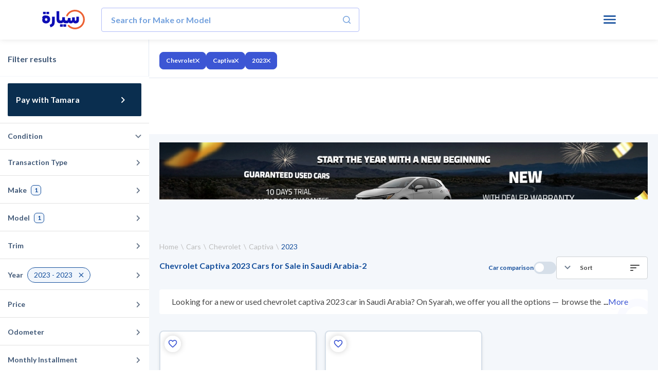

--- FILE ---
content_type: text/html
request_url: https://syarah.com/en/autos/chevrolet/captiva/2023
body_size: 58888
content:
<!doctype html>
<html lang="en" class="Lato">
<head>
<link rel="preconnect" href="https://cdn-frontend-r2.syarah.com">
<link rel="preconnect" href="https://fonts.gstatic.com">
<base href="/" />
<meta charSet="utf-8" />

<!-- Preload single image -->
<!-- Preload Multi images -->
<link rel="preload" href="https://cdn.syarah.com/photos-thumbs/hero-v1/0x99/syarah/online/banner/1767288805-338.webp" as="image" media="(max-width: 767px)">
<link rel="preload" href="https://cdn.syarah.com/photos-thumbs/hero-v1/0x154/syarah/online/banner/1767288805-338.webp" as="image" media="(max-width: 767px)">
<link rel="preload" href="https://cdn.syarah.com/photos-thumbs/online-v1/0x99/online/posts/283813/orignal-1767165766-738_cut.jpg" as="image" media="(max-width: 767px)">
<link rel="preload" href="https://cdn.syarah.com/photos-thumbs/online-v1/0x426/online/posts/283813/orignal-1767165766-738_cut.jpg" as="image" media="(max-width: 767px)">
<link rel="preload" href="https://cdn.syarah.com/photos-thumbs/hero-v1/0x154/syarah/online/banner/1767288803-911.webp" as="image" media="(min-width: 768px)">
<link rel="preload" href="https://cdn.syarah.com/photos-thumbs/hero-v1/0x960/syarah/online/banner/1767288803-911.webp" as="image" media="(min-width: 768px)">
<link rel="preload" href="https://cdn.syarah.com/photos-thumbs/online-v1/0x154/online/posts/283813/orignal-1767165766-738_cut.jpg" as="image" media="(min-width: 768px)">
<link rel="preload" href="https://cdn.syarah.com/photos-thumbs/online-v1/0x154/online/posts/254295/orignal-1761756935-478_cut.jpg" as="image" media="(min-width: 768px)">
<link rel="preload" href="https://cdn.syarah.com/photos-thumbs/online-v1/0x426/online/posts/283813/orignal-1767165766-738_cut.jpg" as="image" media="(min-width: 768px)">
<link rel="preload" href="https://cdn.syarah.com/photos-thumbs/online-v1/0x426/online/posts/254295/orignal-1761756935-478_cut.jpg" as="image" media="(min-width: 768px)">
<!-- Title & Desc -->
<title>Used Chevrolet Captiva 2023 Cars for Sale in Saudi Arabia - Best Prices | Syarah </title>
<meta name="description" content="Used & New Chevrolet Captiva 2023 Cars for Sale in Saudi Arabia ✔ Best prices ✔ Checked ✔ Guaranteed ✔ Try it for 10 days, Browse Syarah Now! " />
<!-- canonical -->
<link rel="canonical" href="https://syarah.com/en/autos/chevrolet/captiva/2023" />
<!-- App Stores -->
<meta name="apple-itunes-app-custom" content="app-id=1066260672" />
<meta name="google-play-app" content="app-id=app.com.syarah" />
<!-- Robots Rules -->
<!-- Twitter -->
<meta name="twitter:card" content="app" />
<meta name="twitter:app:name:googleplay" content="Syarah App" />
<meta name="twitter:app:url:googleplay" content="https://play.google.com/store/apps/details?id=app.com.syarah" />
<meta name="twitter:app:id:googleplay" content="app.com.syarah" />
<meta name="twitter:app:name:iphone" content="Syarah App" />
<meta name="twitter:app:name:ipad" content="Syarah App" />
<meta name="twitter:app:url:iphone" content="https://apps.apple.com/us/app/%D8%B3%D9%8A%D8%A7%D8%B1%D8%A9-%D8%A7%D8%B4%D8%AA%D8%B1%D9%87%D8%A7-%D9%85%D9%86-%D8%AC%D9%88%D8%A7%D9%84%D9%83/id1066260672" />
<meta name="twitter:app:url:ipad" content="https://apps.apple.com/us/app/%D8%B3%D9%8A%D8%A7%D8%B1%D8%A9-%D8%A7%D8%B4%D8%AA%D8%B1%D9%87%D8%A7-%D9%85%D9%86-%D8%AC%D9%88%D8%A7%D9%84%D9%83/id1066260672" />
<meta name="twitter:app:id:iphone" content="1066260672" />
<meta name="twitter:app:id:ipad" content="1066260672" />
<meta name="twitter:site" content="@Syarah_ksa" />
<meta name="twitter:description" content="Download Syarah App ✔ Buy All Cars Online in Saudi Arabia With Best Prices" />
<!-- Open Graph -->
<meta property="og:title" content="Browse Chevrolet Captiva 2023 Certified Used and New Cars in Saudi Arabia | Syarah" />
<meta property="og:description" content="Browse a selection of new and used guaranteed Chevrolet Captiva 2023 cars, option to pay in cash or installments ✔ best prices ✔ doorstep delivery ✔ buy it from Syarah now!" />
<meta property="og:url" content="https://syarah.com/en/autos/chevrolet/captiva/2023" />
<meta property="og:image" content="https://cdn.syarah.com/syarah/bundles/seo_listing_image_en.jpg" />
<meta property="og:type" content="website" />
<!-- Alternate Languages -->
<link rel="alternate" href="https://syarah.com/autos/chevrolet/captiva/2023" hreflang="ar-sa"/>
<link rel="alternate" href="https://syarah.com/en/autos/chevrolet/captiva/2023" hreflang="en-sa"/>
<link rel="alternate" href="https://syarah.com/autos/chevrolet/captiva/2023" hreflang="x-default" />
<!-- Structured Data -->
<script type="application/ld+json">{"@context":"https://schema.org","@type":"LocalBusiness","name":"Syarah","image":"https://cdn-frontend-r2.syarah.com/prod/assets/images/logoN.svg","@id":"https://syarah.com/en/","url":"https://syarah.com/en/","telephone":"+966920005379","priceRange":"500","address":{"@type":"PostalAddress","streetAddress":"Khurais Rd","addressLocality":"Riyadh","postalCode":"13222","addressCountry":"SA"},"geo":{"@type":"GeoCoordinates","latitude":24.7569441,"longitude":46.830089},"openingHoursSpecification":{"@type":"OpeningHoursSpecification","dayOfWeek":["Monday","Tuesday","Wednesday","Thursday","Saturday","Sunday"],"opens":"10:00","closes":"22:00"},"sameAs":["https://www.facebook.com/syarah.KSA","https://twitter.com/Syarah_ksa","https://www.instagram.com/Syarah_ksa/","https://www.youtube.com/@Syarah","https://www.linkedin.com/company/syarah","https://ar.wikipedia.org/wiki/%D8%B3%D9%8A%D8%A7%D8%B1%D8%A9_(%D8%B4%D8%B1%D9%83%D8%A9)","https://syarah.com"]}</script>
<script type="application/ld+json">
          {
            "@context": "https://schema.org/",
            "@type": "BreadcrumbList",
            "itemListElement": [{"@type":"ListItem","position":1,"name":"Home","item":"https://syarah.com/en"},{"@type":"ListItem","position":2,"name":"Autos","item":"https://syarah.com/autos"},{"@type":"ListItem","position":3,"name":"CHEVROLET","item":"https://syarah.com/autos/chevrolet"},{"@type":"ListItem","position":4,"name":"CAPTIVA","item":"https://syarah.com/autos/chevrolet/captiva"},{"@type":"ListItem","position":5,"name":"2023","item":"https://syarah.com/autos/chevrolet/captiva/2023"}]
          }
        </script>
<script type="application/ld+json">
          {
            "@context": "https://schema.org/",
            "@type": "ItemList",
            "itemListElement": [{"@type":"ListItem","position":1,"item":{"@type":"Product","name":"Chevrolet Captiva Premier 2023 ","url":"/en/cardetail/chevrolet-captiva-used-283813","image":"https://cdn.syarah.com/photos-thumbs/online-v1/0x300/online/posts/283813/orignal-1767165766-738_cut.jpg","description":"Chevrolet Captiva Premier 2023  in Saudi Arabia at the best price with comprehensive warranty from Syarah, buy the car online now while you're in your place.","offers":{"@type":"Offer","priceCurrency":"SAR","price":58000,"priceValidUntil":"2026-04-29","availability":"https://schema.org/InStock","itemCondition":"https://schema.org/UsedCondition"}}},{"@type":"ListItem","position":2,"item":{"@type":"Product","name":"Chevrolet Captiva Premier 2023 ","url":"/en/cardetail/chevrolet-captiva-used-254295","image":"https://cdn.syarah.com/photos-thumbs/online-v1/0x300/online/posts/254295/orignal-1761756935-478_cut.jpg","description":"Chevrolet Captiva Premier 2023  in Saudi Arabia at the best price with comprehensive warranty from Syarah, buy the car online now while you're in your place.","offers":{"@type":"Offer","priceCurrency":"SAR","price":61000,"priceValidUntil":"2026-04-29","availability":"https://schema.org/InStock","itemCondition":"https://schema.org/UsedCondition"}}}]
          }
        </script>
<link data-chunk="client" rel="stylesheet" href="https://cdn-frontend-r2.syarah.com/prod/static/css/client-a2dee9c7.cd6153a3.css">
<link data-chunk="pages-search-AutosRenderer" rel="stylesheet" href="https://cdn-frontend-r2.syarah.com/prod/static/css/pages-search-AutosRenderer-5d3f7ed2.a8d1aba0.chunk.css">
<link data-chunk="components-SearchComponent-UnbxdComponents-UnbxdAsideFilters-components-UnbxdTextSearch-UnbxdTextSearch" rel="stylesheet" href="https://cdn-frontend-r2.syarah.com/prod/static/css/components-NavBar-NavBar.1285f45b.chunk.css">
<link data-chunk="components-SearchComponent-UnbxdComponents-UnbxdAsideFilters-UnbxdAsideFilters" rel="stylesheet" href="https://cdn-frontend-r2.syarah.com/prod/static/css/components-SearchComponent-UnbxdComponents-UnbxdAsideFilters-UnbxdAsideFilters.e0a1f657.chunk.css">
<link data-chunk="components-AsideBody-AsideBody" rel="stylesheet" href="https://cdn-frontend-r2.syarah.com/prod/static/css/components-AsideBody-AsideBody.551031cd.chunk.css">
<link data-chunk="components-AsideSubMenu-AsideSubMenu" rel="stylesheet" href="https://cdn-frontend-r2.syarah.com/prod/static/css/components-AsideSubMenu-AsideSubMenu.c2543494.chunk.css">
<link data-chunk="components-AsideFooter-AsideFooter" rel="stylesheet" href="https://cdn-frontend-r2.syarah.com/prod/static/css/components-AsideFooter-AsideFooter.d3a7f4d4.chunk.css">
<link data-chunk="UnbxdSort-UnbxdSort" rel="stylesheet" href="https://cdn-frontend-r2.syarah.com/prod/static/css/UnbxdSort-UnbxdSort.43bfdf68.chunk.css">
<link data-chunk="componentsShared-BottomSheetPopup__OLD-BottomSheetPopup" rel="stylesheet" href="https://cdn-frontend-r2.syarah.com/prod/static/css/PaymentTabBoxPopup.8b6d76f2.chunk.css">
<link data-chunk="components-Footer" rel="stylesheet" href="https://cdn-frontend-r2.syarah.com/prod/static/css/components-Footer.cdde4355.chunk.css">
<link data-chunk="components-NewAside-NewAside" rel="stylesheet" href="https://cdn-frontend-r2.syarah.com/prod/static/css/components-NewAside-NewAside.5edb2077.chunk.css">
<link rel="icon" type="image/ico" href="/assets/images/favicon.ico"/>
<link rel="apple-touch-icon" href="https://cdn-frontend-r2.syarah.com/prod/apple-touch-icon.png">
<meta httpEquiv="X-UA-Compatible" content="IE=edge,chrome=1" />
<meta name="viewport"
  content="height=device-height,width=device-width, initial-scale=1, maximum-scale=5, user-scalable = yes" 
/>
<meta name="msapplication-TileImage" content="https://cdn-frontend-r2.syarah.com/prod/assets/images/favicon.ico"/>
<!-- fornts tags -->

    <link rel="preload" as="font" href="https://fonts.gstatic.com/s/lato/v24/S6u9w4BMUTPHh6UVSwiPGQ3q5d0.woff2" type="font/woff2" crossorigin="anonymous">
    <link rel="preload" as="font" href="https://fonts.gstatic.com/s/lato/v24/S6uyw4BMUTPHjx4wXiWtFCc.woff2" type="font/woff2" crossorigin="anonymous">
<style>
/* latin-ext */
@font-face {
  font-family: 'Lato';
  font-style: normal;
  font-weight: 400;
  font-display: swap;
  src: url(https://fonts.gstatic.com/s/lato/v24/S6uyw4BMUTPHjxAwXiWtFCfQ7A.woff2) format('woff2');
  unicode-range: U+0100-02AF, U+0304, U+0308, U+0329, U+1E00-1E9F, U+1EF2-1EFF, U+2020, U+20A0-20AB, U+20AD-20C0, U+2113, U+2C60-2C7F, U+A720-A7FF;
}
/* latin */
@font-face {
  font-family: 'Lato';
  font-style: normal;
  font-weight: 400;
  font-display: swap;
  src: url(https://fonts.gstatic.com/s/lato/v24/S6uyw4BMUTPHjx4wXiWtFCc.woff2) format('woff2');
  unicode-range: U+0000-00FF, U+0131, U+0152-0153, U+02BB-02BC, U+02C6, U+02DA, U+02DC, U+0304, U+0308, U+0329, U+2000-206F, U+2074, U+20AC, U+2122, U+2191, U+2193, U+2212, U+2215, U+FEFF, U+FFFD;
}
/* latin-ext */
@font-face {
  font-family: 'Lato';
  font-style: normal;
  font-weight: 700;
  font-display: swap;
  src: url(https://fonts.gstatic.com/s/lato/v24/S6u9w4BMUTPHh6UVSwaPGQ3q5d0N7w.woff2) format('woff2');
  unicode-range: U+0100-02AF, U+0304, U+0308, U+0329, U+1E00-1E9F, U+1EF2-1EFF, U+2020, U+20A0-20AB, U+20AD-20C0, U+2113, U+2C60-2C7F, U+A720-A7FF;
}
/* latin */
@font-face {
  font-family: 'Lato';
  font-style: normal;
  font-weight: 700;
  font-display: swap;
  src: url(https://fonts.gstatic.com/s/lato/v24/S6u9w4BMUTPHh6UVSwiPGQ3q5d0.woff2) format('woff2');
  unicode-range: U+0000-00FF, U+0131, U+0152-0153, U+02BB-02BC, U+02C6, U+02DA, U+02DC, U+0304, U+0308, U+0329, U+2000-206F, U+2074, U+20AC, U+2122, U+2191, U+2193, U+2212, U+2215, U+FEFF, U+FFFD;
}
/* latin-ext */
@font-face {
  font-family: 'Lato';
  font-style: normal;
  font-weight: 900;
  font-display: swap;
  src: url(https://fonts.gstatic.com/s/lato/v24/S6u9w4BMUTPHh50XSwaPGQ3q5d0N7w.woff2) format('woff2');
  unicode-range: U+0100-02AF, U+0304, U+0308, U+0329, U+1E00-1E9F, U+1EF2-1EFF, U+2020, U+20A0-20AB, U+20AD-20C0, U+2113, U+2C60-2C7F, U+A720-A7FF;
}
/* latin */
@font-face {
  font-family: 'Lato';
  font-style: normal;
  font-weight: 900;
  font-display: swap;
  src: url(https://fonts.gstatic.com/s/lato/v24/S6u9w4BMUTPHh50XSwiPGQ3q5d0.woff2) format('woff2');
  unicode-range: U+0000-00FF, U+0131, U+0152-0153, U+02BB-02BC, U+02C6, U+02DA, U+02DC, U+0304, U+0308, U+0329, U+2000-206F, U+2074, U+20AC, U+2122, U+2191, U+2193, U+2212, U+2215, U+FEFF, U+FFFD;
}

</style><style>
  @font-face {
    font-family: "icomoon";
    src: url("/assets/fonts/syarahFonts/icomoon.eot?nr136q");
    src: url("/assets/fonts/syarahFonts/icomoon.eot?nr136q#iefix") format("embedded-opentype"),
         url("/assets/fonts/syarahFonts/icomoon.ttf?nr136q") format("truetype"),
         url("/assets/fonts/syarahFonts/icomoon.woff?nr136q") format("woff"),
         url("/assets/fonts/syarahFonts/icomoon.svg?nr136q#icomoon") format("svg");
    font-weight: normal;
    font-style: normal;
    font-display: swap;
  }
</style><style>
 @font-face {
        font-family: 'saudi_riyal';
        src: url('/assets/fonts/saudiRiyalFont/saudi_riyal.eot?bdfc4l');
        src: url('/assets/fonts/saudiRiyalFont/saudi_riyal.eot?bdfc4l#iefix') format('embedded-opentype'),
            url('/assets/fonts/saudiRiyalFont/saudi_riyal.woff2?bdfc4l') format('woff2'),
            url('/assets/fonts/saudiRiyalFont/saudi_riyal.woff?bdfc4l') format('woff'),
            url('/assets/fonts/saudiRiyalFont/saudi_riyal.ttf?bdfc4l') format('truetype'),
            url('/assets/fonts/saudiRiyalFont/saudi_riyal.svg?bdfc4l#saudi_riyal') format('svg');
        font-weight: normal;
        font-style: normal;
        font-display: block;
      }
      
      
      /* Currency icon definition */
      body[dir="rtl"] .syarah-currency-icon,
      .syarah-currency-icon {
        font-family: 'saudi_riyal' !important;
        font-style: normal;
        font-weight: normal;
        font-variant: normal;
        text-transform: none;
        -webkit-font-smoothing: antialiased;
        -moz-osx-font-smoothing: grayscale;
        display: ruby;
      }
      body[dir="ltr"] .syarah-currency-icon {
        font-family: 'saudi_riyal' !important;
        font-style: normal;
        font-weight: normal;
        font-variant: normal;
        text-transform: none;
        line-height: normal !important;
        -webkit-font-smoothing: antialiased;
        -moz-osx-font-smoothing: grayscale;
        display: ruby;
      }
      
      .syarah-currency-icon:before {
        font-family: 'saudi_riyal' !important;
        content: "\e900";
        unicode-bidi: isolate-override;
        vertical-align: middle;
      }
</style>
  
<!-- fornts tags -->

<!-- header meta tags -->
<!-- dep --><meta name="title" content="Used Chevrolet Captiva 2023 Cars for Sale in Saudi Arabia - Best Prices | Syarah "/> 

<!-- header meta tags -->

<script>
    var googletag = googletag || {};
    googletag.cmd = googletag.cmd || [];
    dataLayer = window.dataLayer || [];

    function PushDataLayer(e, c, a, l) {
        dataLayer.push({
            'event': e,
            'eventCategory': c,
            'eventAction': a,
            'eventLabel': l,
        });
    }
    function PushDataLayerNew(e, c, a, l ) {
      dataLayer.push({
        'event': e,
        'event_category': c,
        'event_action': a,
        'event_label': l,
      });
    }
    function PushDataLayerObject(Obj) {
      dataLayer.push(Obj); 
    }
    </script>
     
    
    
    
    
    <script>  
    dataLayer.push({ 'event': 'Pageview', 'pagePath': '/en/autos/chevrolet/captiva/2023', 'pageTitle': "Used Chevrolet Captiva 2023 Cars for Sale in Saudi Arabia - Best Prices | Syarah " });
    </script>
<!-- link tags -->
<link data-chunk="components-NewAside-NewAside" rel="preload" as="style" href="https://cdn-frontend-r2.syarah.com/prod/static/css/components-NewAside-NewAside.5edb2077.chunk.css">
<link data-chunk="components-Footer" rel="preload" as="style" href="https://cdn-frontend-r2.syarah.com/prod/static/css/components-Footer.cdde4355.chunk.css">
<link data-chunk="componentsShared-BottomSheetPopup__OLD-BottomSheetPopup" rel="preload" as="style" href="https://cdn-frontend-r2.syarah.com/prod/static/css/PaymentTabBoxPopup.8b6d76f2.chunk.css">
<link data-chunk="UnbxdSort-UnbxdSort" rel="preload" as="style" href="https://cdn-frontend-r2.syarah.com/prod/static/css/UnbxdSort-UnbxdSort.43bfdf68.chunk.css">
<link data-chunk="components-AsideFooter-AsideFooter" rel="preload" as="style" href="https://cdn-frontend-r2.syarah.com/prod/static/css/components-AsideFooter-AsideFooter.d3a7f4d4.chunk.css">
<link data-chunk="components-AsideSubMenu-AsideSubMenu" rel="preload" as="style" href="https://cdn-frontend-r2.syarah.com/prod/static/css/components-AsideSubMenu-AsideSubMenu.c2543494.chunk.css">
<link data-chunk="components-AsideBody-AsideBody" rel="preload" as="style" href="https://cdn-frontend-r2.syarah.com/prod/static/css/components-AsideBody-AsideBody.551031cd.chunk.css">
<link data-chunk="components-SearchComponent-UnbxdComponents-UnbxdAsideFilters-UnbxdAsideFilters" rel="preload" as="style" href="https://cdn-frontend-r2.syarah.com/prod/static/css/components-SearchComponent-UnbxdComponents-UnbxdAsideFilters-UnbxdAsideFilters.e0a1f657.chunk.css">
<link data-chunk="components-SearchComponent-UnbxdComponents-UnbxdAsideFilters-components-UnbxdTextSearch-UnbxdTextSearch" rel="preload" as="style" href="https://cdn-frontend-r2.syarah.com/prod/static/css/components-NavBar-NavBar.1285f45b.chunk.css">
<link data-chunk="pages-search-AutosRenderer" rel="preload" as="style" href="https://cdn-frontend-r2.syarah.com/prod/static/css/pages-search-AutosRenderer-5d3f7ed2.a8d1aba0.chunk.css">
<link data-chunk="client" rel="preload" as="style" href="https://cdn-frontend-r2.syarah.com/prod/static/css/client-a2dee9c7.cd6153a3.css">
<link data-chunk="client" rel="preload" as="script" href="https://cdn-frontend-r2.syarah.com/prod/static/js/runtime.2010bdb5.js">
<link data-chunk="client" rel="preload" as="script" href="https://cdn-frontend-r2.syarah.com/prod/static/js/3103.1308f85f.js">
<link data-chunk="client" rel="preload" as="script" href="https://cdn-frontend-r2.syarah.com/prod/static/js/4013.701e8527.js">
<link data-chunk="client" rel="preload" as="script" href="https://cdn-frontend-r2.syarah.com/prod/static/js/6597.eb152982.js">
<link data-chunk="client" rel="preload" as="script" href="https://cdn-frontend-r2.syarah.com/prod/static/js/1705.455d1a95.js">
<link data-chunk="client" rel="preload" as="script" href="https://cdn-frontend-r2.syarah.com/prod/static/js/3768.0c4403bc.js">
<link data-chunk="client" rel="preload" as="script" href="https://cdn-frontend-r2.syarah.com/prod/static/js/4976.7cde26a3.js">
<link data-chunk="client" rel="preload" as="script" href="https://cdn-frontend-r2.syarah.com/prod/static/js/9833.8b4c7498.js">
<link data-chunk="client" rel="preload" as="script" href="https://cdn-frontend-r2.syarah.com/prod/static/js/client-5d3f7ed2.0384fb10.js">
<link data-chunk="client" rel="preload" as="script" href="https://cdn-frontend-r2.syarah.com/prod/static/js/client-48f5e79e.11c40473.js">
<link data-chunk="client" rel="preload" as="script" href="https://cdn-frontend-r2.syarah.com/prod/static/js/client-713d189e.c98d8bec.js">
<link data-chunk="client" rel="preload" as="script" href="https://cdn-frontend-r2.syarah.com/prod/static/js/client-4f064d56.16420cec.js">
<link data-chunk="client" rel="preload" as="script" href="https://cdn-frontend-r2.syarah.com/prod/static/js/client-7ab4dc15.5d98d38c.js">
<link data-chunk="client" rel="preload" as="script" href="https://cdn-frontend-r2.syarah.com/prod/static/js/client-bec83d1f.9277e369.js">
<link data-chunk="client" rel="preload" as="script" href="https://cdn-frontend-r2.syarah.com/prod/static/js/client-31743c5a.f8ab692d.js">
<link data-chunk="client" rel="preload" as="script" href="https://cdn-frontend-r2.syarah.com/prod/static/js/client-7bd12dde.564de8bb.js">
<link data-chunk="client" rel="preload" as="script" href="https://cdn-frontend-r2.syarah.com/prod/static/js/client-bbcc944f.069f95b2.js">
<link data-chunk="pages-search-AutosRenderer" rel="preload" as="script" href="https://cdn-frontend-r2.syarah.com/prod/static/js/372.32b86c34.chunk.js">
<link data-chunk="pages-search-AutosRenderer" rel="preload" as="script" href="https://cdn-frontend-r2.syarah.com/prod/static/js/4020.6f3c0ce0.chunk.js">
<link data-chunk="pages-search-AutosRenderer" rel="preload" as="script" href="https://cdn-frontend-r2.syarah.com/prod/static/js/946.d289d378.chunk.js">
<link data-chunk="pages-search-AutosRenderer" rel="preload" as="script" href="https://cdn-frontend-r2.syarah.com/prod/static/js/4188.9450b612.chunk.js">
<link data-chunk="pages-search-AutosRenderer" rel="preload" as="script" href="https://cdn-frontend-r2.syarah.com/prod/static/js/pages-search-AutosRenderer-5d3f7ed2.46524471.chunk.js">
<link data-chunk="pages-search-AutosRenderer" rel="preload" as="script" href="https://cdn-frontend-r2.syarah.com/prod/static/js/pages-search-AutosRenderer-2e6dba17.ffb5e914.chunk.js">
<link data-chunk="pages-search-AutosRenderer" rel="preload" as="script" href="https://cdn-frontend-r2.syarah.com/prod/static/js/pages-search-AutosRenderer-e9013f76.fe8d007a.chunk.js">
<link data-chunk="pages-search-AutosRenderer" rel="preload" as="script" href="https://cdn-frontend-r2.syarah.com/prod/static/js/pages-search-AutosRenderer-4753ad1c.8e11f51e.chunk.js">
<link data-chunk="pages-search-AutosRenderer" rel="preload" as="script" href="https://cdn-frontend-r2.syarah.com/prod/static/js/pages-search-AutosRenderer-7bd12dde.4da8c821.chunk.js">
<link data-chunk="components-SearchComponent-UnbxdComponents-UnbxdAsideFilters-components-UnbxdTextSearch-UnbxdTextSearch" rel="preload" as="script" href="https://cdn-frontend-r2.syarah.com/prod/static/js/components-NavBar-NavBar.e8e28126.chunk.js">
<link data-chunk="components-SearchComponent-UnbxdComponents-UnbxdAsideFilters-UnbxdAsideFilters" rel="preload" as="script" href="https://cdn-frontend-r2.syarah.com/prod/static/js/components-SearchComponent-UnbxdComponents-UnbxdAsideFilters-UnbxdAsideFilters.a467159c.chunk.js">
<link data-chunk="components-AsideBody-AsideBody" rel="preload" as="script" href="https://cdn-frontend-r2.syarah.com/prod/static/js/components-AsideBody-AsideBody.62dea4eb.chunk.js">
<link data-chunk="components-AsideSubMenu-AsideSubMenu" rel="preload" as="script" href="https://cdn-frontend-r2.syarah.com/prod/static/js/1541.c04e05f8.chunk.js">
<link data-chunk="components-AsideSubMenu-AsideSubMenu" rel="preload" as="script" href="https://cdn-frontend-r2.syarah.com/prod/static/js/components-AsideSubMenu-AsideSubMenu.033422f8.chunk.js">
<link data-chunk="components-AsideFooter-AsideFooter" rel="preload" as="script" href="https://cdn-frontend-r2.syarah.com/prod/static/js/components-AsideFooter-AsideFooter.1b85ef98.chunk.js">
<link data-chunk="UnbxdSort-UnbxdSort" rel="preload" as="script" href="https://cdn-frontend-r2.syarah.com/prod/static/js/UnbxdSort-UnbxdSort.ba3e47aa.chunk.js">
<link data-chunk="componentsShared-BottomSheetPopup__OLD-BottomSheetPopup" rel="preload" as="script" href="https://cdn-frontend-r2.syarah.com/prod/static/js/PaymentTabBoxPopup.ae194155.chunk.js">
<link data-chunk="components-Footer" rel="preload" as="script" href="https://cdn-frontend-r2.syarah.com/prod/static/js/components-Footer.99c98e52.chunk.js">
<link data-chunk="components-NewAside-NewAside" rel="preload" as="script" href="https://cdn-frontend-r2.syarah.com/prod/static/js/components-NewAside-NewAside.490140bc.chunk.js">
<!-- link tags -->

<!-- anti-flicker  -->

<script>(function(a,s,y,n,c,h,i,d,e){s.className+=' '+y;h.start=1*new Date;
h.end=i=function(){s.className=s.className.replace(RegExp(' ?'+y),'')};
(a[n]=a[n]||[]).hide=h;setTimeout(function(){i();h.end=null},c);h.timeout=c;
})(window,document.documentElement,'async-hide','dataLayer',2000,
{'OPT-56MNXMM':true});</script>
<!-- anti-flicker  -->


</head> 
<body dir=ltr> 
  <div id="root"><div data-rht-toaster="" style="position:fixed;z-index:9999;top:16px;left:16px;right:16px;bottom:16px;pointer-events:none"></div><div class=" Layout-module__hasNavBar     MainContainerLO"><header class="Header-module__siteHeader   m-hide  transition duration-1000 "><div id="desktopHeader" class="container Header-module__innerHdr "><span class="SearchHEader Header-module__backFlex"><a class=" " href="/en/"><img width="83" height="38" class="Header-module__logoSizeRev hasEvents" src="https://cdn-frontend-r2.syarah.com/prod/assets/images/logoN.svg" alt="syarah logo icon" id="home-logo"/></a></span><p class="m-show Header-module__mobHasTitle"></p><form class="UnbxdTextSearch-module__wrapper " id="unbxd-text-search_bar-container"><input type="text" placeholder="Search for Make or Model" class="interActiveGray" value=""/><img src="https://cdn-frontend-r2.syarah.com/prod/assets/images/text-search-icon.svg" width="15" height="15" alt="search" class="hasEvents cursor-pointer"/></form><ul><li class="Header-module__lastLiRev"><span class="sideMenuToggle m-hide cursor-pointer" id="side-menu-toggle"><img src="https://cdn-frontend-r2.syarah.com/prod/assets/images/menuToggle.svg" class="Header-module__MenuIcnSizeRev hasEvents" style="background-repeat:no-repeat;background-size:cover;background-image:none;background-color:transparent;background-position:center" data-id="burgerMenu" fetchpriority="low" width="24" height="16" alt="T"/></span></li></ul></div></header><main class=""><section class="Filters-module__searchPageContainer container extraWideContainer  Filters-module__NewContainer"><aside class="UnbxdAsideFilters-module__container UnbxdAsideFilters-module__FilterOnMobile"><div id="AsideHeightOne" class="AsideHeader-module__container"><strong class="m-show AsideHeader-module__mobileHEdingStyle"><img src="https://cdn-frontend-r2.syarah.com/prod/assets/images/arrAcc.svg" alt="back" width="12" height="7"/><span>Filter results</span></strong><strong class="m-hide">Filter results</strong></div><div class="AsideBody-module__wrapper "><div class="AsideBody-module__dealFacetWrapper"><button class="interActiveBackPurple">Pay with Tamara<img width="24" height="24" src="https://cdn-frontend-r2.syarah.com/prod/assets/images/whtBck.svg" alt="arrow"/></button></div><div class="OpenMenuSelection-module__container OpenMenuSelection-module__closedStyle "><div class="OpenMenuSelection-module__title"><strong>Condition</strong><img src="https://cdn-frontend-r2.syarah.com/prod/assets/images/arrAcc.svg" alt="arrow" width="12px" height="7px"/></div></div><div class="SubFilterOpenButton-module__container  "><strong>Transaction Type</strong><img src="https://cdn-frontend-r2.syarah.com/prod/assets/images/arrAcc.svg" alt="arrow" width="12px" height="7px"/></div><div class="SubFilterOpenButton-module__container  "><strong>Make</strong><span class="SubFilterOpenButton-module__seletedItems">1</span><img src="https://cdn-frontend-r2.syarah.com/prod/assets/images/arrAcc.svg" alt="arrow" width="12px" height="7px"/></div><div class="SubFilterOpenButton-module__container  "><strong>Model</strong><span class="SubFilterOpenButton-module__seletedItems">1</span><img src="https://cdn-frontend-r2.syarah.com/prod/assets/images/arrAcc.svg" alt="arrow" width="12px" height="7px"/></div><div class="SubFilterOpenButton-module__container  "><strong>Trim</strong><img src="https://cdn-frontend-r2.syarah.com/prod/assets/images/arrAcc.svg" alt="arrow" width="12px" height="7px"/></div><div class="SubFilterOpenButton-module__container  "><strong>Year</strong><span title="2023 - 2023 " class="AsideTag-module__tag AsideTag-module__blueTag  SubFilterOpenButton-module__rangeTag "><span class="md:overflow-hidden md:text-ellipsis md:max-w-[100px] md:whitespace-nowrap">2023 - 2023 </span><img src="https://cdn-frontend-r2.syarah.com/prod/assets/images/blueX.svg" alt="Delete" aria-label="Delete"/></span><img src="https://cdn-frontend-r2.syarah.com/prod/assets/images/arrAcc.svg" alt="arrow" width="12px" height="7px"/></div><div class="SubFilterOpenButton-module__container  "><strong>Price</strong><img src="https://cdn-frontend-r2.syarah.com/prod/assets/images/arrAcc.svg" alt="arrow" width="12px" height="7px"/></div><div class="SubFilterOpenButton-module__container  "><strong>Odometer</strong><img src="https://cdn-frontend-r2.syarah.com/prod/assets/images/arrAcc.svg" alt="arrow" width="12px" height="7px"/></div><div class="SubFilterOpenButton-module__container  "><strong>Monthly Installment</strong><img src="https://cdn-frontend-r2.syarah.com/prod/assets/images/arrAcc.svg" alt="arrow" width="12px" height="7px"/></div><div class="SubFilterOpenButton-module__container  "><strong>Exterior Color</strong><img src="https://cdn-frontend-r2.syarah.com/prod/assets/images/arrAcc.svg" alt="arrow" width="12px" height="7px"/></div><div class="SubFilterOpenButton-module__container  "><strong>Interior Color</strong><img src="https://cdn-frontend-r2.syarah.com/prod/assets/images/arrAcc.svg" alt="arrow" width="12px" height="7px"/></div><div class="SubFilterOpenButton-module__container  "><strong>Manufacture</strong><img src="https://cdn-frontend-r2.syarah.com/prod/assets/images/arrAcc.svg" alt="arrow" width="12px" height="7px"/></div><div class="SubFilterOpenButton-module__container  "><strong>Category</strong><img src="https://cdn-frontend-r2.syarah.com/prod/assets/images/arrAcc.svg" alt="arrow" width="12px" height="7px"/></div><div class="SubFilterOpenButton-module__container  "><strong>Key Features</strong><img src="https://cdn-frontend-r2.syarah.com/prod/assets/images/arrAcc.svg" alt="arrow" width="12px" height="7px"/></div><div class="SubFilterOpenButton-module__container  "><strong>Comfort</strong><img src="https://cdn-frontend-r2.syarah.com/prod/assets/images/arrAcc.svg" alt="arrow" width="12px" height="7px"/></div><div class="SubFilterOpenButton-module__container  "><strong>Technology</strong><img src="https://cdn-frontend-r2.syarah.com/prod/assets/images/arrAcc.svg" alt="arrow" width="12px" height="7px"/></div><div class="SubFilterOpenButton-module__container  "><strong>Safety</strong><img src="https://cdn-frontend-r2.syarah.com/prod/assets/images/arrAcc.svg" alt="arrow" width="12px" height="7px"/></div><div class="SubFilterOpenButton-module__container  "><strong>Exterior Features</strong><img src="https://cdn-frontend-r2.syarah.com/prod/assets/images/arrAcc.svg" alt="arrow" width="12px" height="7px"/></div><div class="SubFilterOpenButton-module__container  "><strong>Origin</strong><img src="https://cdn-frontend-r2.syarah.com/prod/assets/images/arrAcc.svg" alt="arrow" width="12px" height="7px"/></div><div class="SubFilterOpenButton-module__container  "><strong>Shape</strong><img src="https://cdn-frontend-r2.syarah.com/prod/assets/images/arrAcc.svg" alt="arrow" width="12px" height="7px"/></div><div class="SubFilterOpenButton-module__container  "><strong>Engine Size</strong><img src="https://cdn-frontend-r2.syarah.com/prod/assets/images/arrAcc.svg" alt="arrow" width="12px" height="7px"/></div><div class="SubFilterOpenButton-module__container  "><strong>Fuel</strong><img src="https://cdn-frontend-r2.syarah.com/prod/assets/images/arrAcc.svg" alt="arrow" width="12px" height="7px"/></div><div class="SubFilterOpenButton-module__container  "><strong>Transmission</strong><img src="https://cdn-frontend-r2.syarah.com/prod/assets/images/arrAcc.svg" alt="arrow" width="12px" height="7px"/></div><div class="SubFilterOpenButton-module__container  "><strong>Cylinder</strong><img src="https://cdn-frontend-r2.syarah.com/prod/assets/images/arrAcc.svg" alt="arrow" width="12px" height="7px"/></div><div class="SubFilterOpenButton-module__container  "><strong>Cabin</strong><img src="https://cdn-frontend-r2.syarah.com/prod/assets/images/arrAcc.svg" alt="arrow" width="12px" height="7px"/></div><div class="SubFilterOpenButton-module__container  "><strong>Seats Number</strong><img src="https://cdn-frontend-r2.syarah.com/prod/assets/images/arrAcc.svg" alt="arrow" width="12px" height="7px"/></div><div class="SubFilterOpenButton-module__container  "><strong>Drivetrain</strong><img src="https://cdn-frontend-r2.syarah.com/prod/assets/images/arrAcc.svg" alt="arrow" width="12px" height="7px"/></div><div class="AsideBody-module__mobileMoreBtn m-show"><span>View more search options</span><img src="https://cdn-frontend-r2.syarah.com/prod/assets/images/arrAcc.svg" alt="arrow" width="12" height="7"/></div></div><div class="AsideSubMenu-module__container "><div class="SubMenuContainer-module__container"><div class="SubMenuContainer-module__headingPart"><img class="m-hide" src="https://cdn-frontend-r2.syarah.com/prod/assets/images/arrAcc.svg" width="12" height="7" alt="arrow"/><span class="SubMenuContainer-module__backMob m-show">Cancel</span><strong></strong></div><div class="SubMenuContainer-module__componentContainer "><div class="CheckBoxGroup-module__container "></div><div class="CheckBoxGroup-module__noteContainer"><p><strong>Try removing some filters</strong> <span>To find matching search results</span></p><button>Back to filtering results</button></div></div><button class="SubMenuContainer-module__DoneBtn">Done</button></div></div><div class="AsideFooter-module__container m-show" id="clickMeToCloseFilter"><strong>Show the results</strong><div><img width="18" height="12" src="https://cdn-frontend-r2.syarah.com/prod/assets/images/arrShow.svg" alt="arrow"/></div></div></aside><div class="UnbxdPosts-module__mainWrapper"><div class="UnbxdPosts-module__autosAndTagsWrapper"><div class="SelectedTags-module__wrapper m-hide"><div><button class="Tag-module__tag">Chevrolet<svg xmlns="http://www.w3.org/2000/svg" width="8" height="8" viewBox="0 0 8 8" fill="none"><path d="M7.82253 0.183542C7.58589 -0.0530906 7.20364 -0.0530906 6.96701 0.183542L4 3.14448L1.03299 0.177474C0.796359 -0.0591581 0.414107 -0.0591581 0.177474 0.177474C-0.0591581 0.414107 -0.0591581 0.796359 0.177474 1.03299L3.14448 4L0.177474 6.96701C-0.0591581 7.20364 -0.0591581 7.58589 0.177474 7.82253C0.414107 8.05916 0.796359 8.05916 1.03299 7.82253L4 4.85552L6.96701 7.82253C7.20364 8.05916 7.58589 8.05916 7.82253 7.82253C8.05916 7.58589 8.05916 7.20364 7.82253 6.96701L4.85552 4L7.82253 1.03299C8.05309 0.802427 8.05309 0.414107 7.82253 0.183542Z" fill="white"></path></svg></button><button class="Tag-module__tag">Captiva<svg xmlns="http://www.w3.org/2000/svg" width="8" height="8" viewBox="0 0 8 8" fill="none"><path d="M7.82253 0.183542C7.58589 -0.0530906 7.20364 -0.0530906 6.96701 0.183542L4 3.14448L1.03299 0.177474C0.796359 -0.0591581 0.414107 -0.0591581 0.177474 0.177474C-0.0591581 0.414107 -0.0591581 0.796359 0.177474 1.03299L3.14448 4L0.177474 6.96701C-0.0591581 7.20364 -0.0591581 7.58589 0.177474 7.82253C0.414107 8.05916 0.796359 8.05916 1.03299 7.82253L4 4.85552L6.96701 7.82253C7.20364 8.05916 7.58589 8.05916 7.82253 7.82253C8.05916 7.58589 8.05916 7.20364 7.82253 6.96701L4.85552 4L7.82253 1.03299C8.05309 0.802427 8.05309 0.414107 7.82253 0.183542Z" fill="white"></path></svg></button><button class="Tag-module__tag">2023<svg xmlns="http://www.w3.org/2000/svg" width="8" height="8" viewBox="0 0 8 8" fill="none"><path d="M7.82253 0.183542C7.58589 -0.0530906 7.20364 -0.0530906 6.96701 0.183542L4 3.14448L1.03299 0.177474C0.796359 -0.0591581 0.414107 -0.0591581 0.177474 0.177474C-0.0591581 0.414107 -0.0591581 0.796359 0.177474 1.03299L3.14448 4L0.177474 6.96701C-0.0591581 7.20364 -0.0591581 7.58589 0.177474 7.82253C0.414107 8.05916 0.796359 8.05916 1.03299 7.82253L4 4.85552L6.96701 7.82253C7.20364 8.05916 7.58589 8.05916 7.82253 7.82253C8.05916 7.58589 8.05916 7.20364 7.82253 6.96701L4.85552 4L7.82253 1.03299C8.05309 0.802427 8.05309 0.414107 7.82253 0.183542Z" fill="white"></path></svg></button></div></div></div><div class="UnbxdPosts-module__searchResultContainer UnbxdPosts-module__mainPostsWrapper"><section class="max-w-[540px] md:max-w-[720px] lg:max-w-[960px] xl:max-w-[1275px] 2xl:max-w-[1320px] mx-auto MarketingBanner-module__wrapper"><picture><source srcSet="https://cdn.syarah.com/photos-thumbs/hero-v1/0x960/syarah/online/banner/1767288803-911.webp" media="(min-width: 768px)"/><source srcSet="https://cdn.syarah.com/photos-thumbs/hero-v1/0x960/syarah/online/banner/1767288805-338.webp" media="(max-width: 767px)"/><img src="https://cdn.syarah.com/photos-thumbs/hero-v1/0x960/syarah/online/banner/1767288803-911.webp" width="1330px" height="155px" alt="M"/></picture></section><div><section class="max-w-[540px] md:max-w-[720px] lg:max-w-[960px] xl:max-w-[1275px] 2xl:max-w-[1320px] mx-auto"><div class="UnbxdTitleArea-module__wrapper"><ul class="BreadCrumb-module__breadCrumb2 container mt-2 mb-2 !mt-2"><li class=""><a href="https://syarah.com/en/">Home</a></li><li class=""><a href="https://syarah.com/en/autos">Cars</a></li><li class=""><a href="https://syarah.com/en/autos/chevrolet">Chevrolet</a></li><li class=""><a href="https://syarah.com/en/autos/chevrolet/captiva">Captiva</a></li><li class="">2023</li></ul><div class="UnbxdTitleArea-module__h1Area"><h1>Chevrolet Captiva 2023 Cars for Sale in Saudi Arabia</h1> <!-- -->- <span>2</span></div><div class="flex gap-6 items-center mt-2"><div class="flex gap-2.5 items-center"><strong class="text-[#154F9C] text-xs font-bold leading-[24px]">Car comparison</strong><div class="cursor-pointer w-[44px] h-[24px] rounded-[12px] relative bg-[#D6DFE9]"><span class="bg-white w-[17px] h-[17px] block rounded-full transform transition duration-300 absolute top-[calc(50%-8.5px)] right-[3px] translate-x-[-21px]"></span></div></div><div><div class="Sort-module__sortFilterSp  Sort-module__wrapper "><div class="m-show" style="width:14px;height:12px;background-color:transparent;display:inline-block"></div><strong>Sort</strong><strong></strong></div></div></div></div></section><div class="max-w-[540px] md:max-w-[720px] lg:max-w-[960px] xl:max-w-[1275px] 2xl:max-w-[1320px] mx-auto"><div class="bg-white rounded pe-6 mt-4 mb-6 py-1 md:py-3 md:ps-6 md:pe-14 md:mb-8 md:mt-0 relative overflow-hidden"><div class="flex"><div class="hidden md:block w-20 h-20 transform-origin left-[-20px] en:right-[-20px] en:left-[unset] top-[18.85px] absolute opacity-20 rounded-full border-[15px] border-indigo-100 border-solid"></div><div class="hidden md:block w-3.5 h-3.5 en:left-[unset] en:right-[59px]  left-[59px] top-[26.85px] absolute opacity-20 rounded-full border-2 border-indigo-100 border-solid"></div><div class="flex"><div class="line-clamp-1"><span class="text-gray-text text-xs font-medium md:text-base leading-6">Looking for a new or used chevrolet captiva 2023 car in Saudi Arabia? On Syarah, we offer you all the options —</span><span class="text-gray-text text-xs font-medium md:text-base leading-6 ms-0.5"> browse the models and choose what suits you. All used chevrolet captiva 2023 cars are guaranteed and inspected at over 200 checkpoints, and you can try them for 10 days. If they don’t suit you for any reason, you can get a full refund within 10 days with ease. New cars come with an official dealer warranty. You can buy in cash or installments, reserve online, and have the car delivered right to your doorstep.</span></div><div class="flex items-center z-[2] md:-ms-1 mt-1 absolute en:left-[unset] en:right-[10px] md:en:right-[38px] left-[10px] bg-white ps-1 gap-px md:left-[38px] md:m-0"><span>...</span><span class="m-0 p-0 text-xs md:text-base text-primary cursor-pointer hover:text-primary-120 transition-colors duration-200">More</span></div></div></div></div></div></div><section class="max-w-[540px] md:max-w-[720px] lg:max-w-[960px] xl:max-w-[1275px] 2xl:max-w-[1320px] mx-auto"><div class="UnbxdCards-module__allCarsResult"><div data-enabled="false" class="w-full"><div class="relative bg-white rounded-lg overflow-hidden shadow-md w-full cursor-pointer hover:shadow-lg h-full flex flex-col border-2 border-solid border-neutral-10 duration-200 transition-all" id="modern-card_post-283813"><div class="relative"><div class="absolute top-0 left-0 z-10 flex p-3 items-center justify-between w-full"><div class="bg-white rounded-full shadow-md focus:outline-none transition-colors w-8 h-8 flex items-center justify-center flex-shrink-0 CardHeader-module__FavoriteButton" role="button"><span class="iconify material-symbols--favorite-outline-rounded fill-current text-primary flex-shrink-0" style="width:20px;height:20px"></span></div></div><div class="relative h-56 w-full overflow-hidden" style="touch-action:pan-y"><span class="flex items-center p-4 justify-center absolute top-1/2 right-0 transform -translate-y-1/2 rounded-full z-20  cursor-pointer opacity-0"><span class="bg-[rgba(72,72,72,0.6)] rounded-full w-6 h-6"><span class="iconify materz-40 material-symbols--chevron-right-rounded fill-current text-white" style="width:24px;height:24px"></span></span></span><span class="flex items-center p-4 justify-center absolute top-1/2 left-0 transform -translate-y-1/2  z-20  cursor-pointer "><span class="bg-[rgba(72,72,72,0.6)] rounded-full w-6 h-6"><span class="iconify material-symbols--chevron-left-rounded fill-current text-white" style="width:24px;height:24px"></span></span></span><a href="/en/cardetail/chevrolet-captiva-used-283813#page_number=1&amp;product_position=1&amp;listing_type=browse&amp;logged_in=false&amp;section_type=listing"><div class="absolute inset-0 transition-all duration-300 opacity-100"><img src="https://cdn.syarah.com/photos-thumbs/online-v1/0x426/online/posts/283813/orignal-1767165766-738_cut.jpg" class="w-full h-full object-cover" style="background-repeat:no-repeat;background-size:cover;background-image:url(&quot;https://cdn.syarah.com/photos-thumbs/online-v1/0x154/online/posts/283813/orignal-1767165766-738_cut.jpg&quot;);background-color:transparent;background-position:center" loading="eager" alt="Chevrolet Captiva Premier 2023 " fetchpriority="high" width="400" height="224"/></div><div class="absolute inset-0 transition-all duration-300 opacity-10 translate-x-full"><img src="https://cdn.syarah.com/photos-thumbs/online-v1/0x426/online/posts/283813/orignal-1767165767-429_cut.jpg" class="w-full h-full object-cover" style="background-repeat:no-repeat;background-size:cover;background-image:url(&quot;https://cdn.syarah.com/photos-thumbs/online-v1/0x154/online/posts/283813/orignal-1767165766-738_cut.jpg&quot;);background-color:transparent;background-position:center" loading="lazy" alt="Chevrolet Captiva Premier 2023 " fetchpriority="high" width="400" height="224"/></div><div class="absolute inset-0 transition-all duration-300 opacity-10 translate-x-full"><img src="https://cdn.syarah.com/photos-thumbs/online-v1/0x426/online/posts/283813/orignal-1767165795-629_cut.jpg" class="w-full h-full object-cover" style="background-repeat:no-repeat;background-size:cover;background-image:url(&quot;https://cdn.syarah.com/photos-thumbs/online-v1/0x154/online/posts/283813/orignal-1767165766-738_cut.jpg&quot;);background-color:transparent;background-position:center" loading="lazy" alt="Chevrolet Captiva Premier 2023 " fetchpriority="high" width="400" height="224"/></div><div class="absolute inset-0 transition-all duration-300 opacity-10 translate-x-full"><img src="https://cdn.syarah.com/photos-thumbs/online-v1/0x426/online/posts/283813/orignal-1767165776-817_cut.jpg" class="w-full h-full object-cover" style="background-repeat:no-repeat;background-size:cover;background-image:url(&quot;https://cdn.syarah.com/photos-thumbs/online-v1/0x154/online/posts/283813/orignal-1767165766-738_cut.jpg&quot;);background-color:transparent;background-position:center" loading="lazy" alt="Chevrolet Captiva Premier 2023 " fetchpriority="high" width="400" height="224"/></div><div class="absolute inset-0 transition-all duration-300 opacity-10 translate-x-full"><img src="https://cdn.syarah.com/photos-thumbs/online-v1/0x426/online/posts/283813/orignal-1767165795-701_cut.jpg" class="w-full h-full object-cover" style="background-repeat:no-repeat;background-size:cover;background-image:url(&quot;https://cdn.syarah.com/photos-thumbs/online-v1/0x154/online/posts/283813/orignal-1767165766-738_cut.jpg&quot;);background-color:transparent;background-position:center" loading="lazy" alt="Chevrolet Captiva Premier 2023 " fetchpriority="high" width="400" height="224"/></div></a></div><div class="absolute bottom-0 left-0 z-10 flex p-3 items-center justify-between w-full"><div class="w-2 h-2"></div></div></div><a class="p-3 !h-full flex flex-col justify-between" href="/en/cardetail/chevrolet-captiva-used-283813#page_number=1&amp;product_position=1&amp;listing_type=browse&amp;logged_in=false&amp;section_type=listing"><div class=""><h2 class="text-gray-text text-sm font-bold mb-3 text-start">Chevrolet Captiva Premier 2023 </h2><div class="flex flex-col"><div class="flex items-stretch gap-0.5 flex-wrap"><div class="border border-solid border-[#F7F8F9] rounded overflow-hidden w-full"><div class="border-r-2 border-solid border-success py-1 px-1.5"><div class="flex items-center gap-1"><span class="font-semibold text-neutral-100 text-xs">Cash Price</span><span class="text-[#697A8F] text-[8px] font-semibold">(Includes VAT)</span></div><div class="flex items-center gap-1 text-success leading-6"><span class="font-bold leading-6 text-fluid-sm">58,000</span><span class="text-lg leading-4">SAR</span></div><div class="text-gray-500 text-xs leading-3"></div></div></div></div></div></div><div><div><div class="mt-4 mb-3 flex items-end"><div class="flex flex-wrap gap-2"><div class="text-xs rounded text-gray-text font-medium flex items-center gap-1 py-0.5 px-2 bg-[#F3F7FA]"><span class="h-3"><img src="https://cdn-frontend-r2.syarah.com/prod/assets/images/used.svg" alt="key"/></span><span>Used</span></div><div class="text-xs rounded text-gray-text font-medium flex items-center gap-1 py-0.5 px-2 bg-[#F3F7FA]"><span class="h-3"><img src="https://cdn-frontend-r2.syarah.com/prod/assets/images/speedometer.svg" alt="key"/></span><span>68,776 KM</span></div></div></div></div><div class="w-full h-px bg-[#E9E9E9]"></div><div class="flex items-center justify-between"><div><div class="pt-2 border-b border-[#E9E9E9] border-b-solid"><div class="bg-[#EFF6FF] text-primary rounded-md py-1 px-1 flex justify-center items-center gap-1 text-xs max-w-[132px] en:max-w-fit cursor-pointer"><img src="https://cdn-frontend-r2.syarah.com/prod/assets/images/garnteed.svg" width="16" height="16" alt="garnteed" aria-label="garnteed"/><span class="font-bold text-xs">Inspected and Guaranteed</span></div></div></div></div></div></a><div class="px-3"></div></div></div><div data-enabled="false" class="w-full"><div class="relative bg-white rounded-lg overflow-hidden shadow-md w-full cursor-pointer hover:shadow-lg h-full flex flex-col border-2 border-solid border-neutral-10 duration-200 transition-all" id="modern-card_post-254295"><div class="relative"><div class="absolute top-0 left-0 z-10 flex p-3 items-center justify-between w-full"><div class="bg-white rounded-full shadow-md focus:outline-none transition-colors w-8 h-8 flex items-center justify-center flex-shrink-0 CardHeader-module__FavoriteButton" role="button"><span class="iconify material-symbols--favorite-outline-rounded fill-current text-primary flex-shrink-0" style="width:20px;height:20px"></span></div></div><div class="absolute inset-0 bg-gray-600 bg-opacity-60 flex items-center justify-center z-30 rounded-t-lg"><div class="absolute right-0 bottom-0 bg-gray-700 rounded-tl-lg w-[74px] h-6 flex justify-center items-center text-white text-xs font-bold">Reserved</div></div><div class="relative h-56 w-full overflow-hidden" style="touch-action:pan-y"><span class="flex items-center p-4 justify-center absolute top-1/2 right-0 transform -translate-y-1/2 rounded-full z-20  cursor-pointer opacity-0"><span class="bg-[rgba(72,72,72,0.6)] rounded-full w-6 h-6"><span class="iconify materz-40 material-symbols--chevron-right-rounded fill-current text-white" style="width:24px;height:24px"></span></span></span><span class="flex items-center p-4 justify-center absolute top-1/2 left-0 transform -translate-y-1/2  z-20  cursor-pointer "><span class="bg-[rgba(72,72,72,0.6)] rounded-full w-6 h-6"><span class="iconify material-symbols--chevron-left-rounded fill-current text-white" style="width:24px;height:24px"></span></span></span><a href="/en/cardetail/chevrolet-captiva-used-254295#page_number=1&amp;product_position=2&amp;listing_type=browse&amp;logged_in=false&amp;section_type=listing"><div class="absolute inset-0 transition-all duration-300 opacity-100"><img src="https://cdn.syarah.com/photos-thumbs/online-v1/0x426/online/posts/254295/orignal-1761756935-478_cut.jpg" class="w-full h-full object-cover" style="background-repeat:no-repeat;background-size:cover;background-image:url(&quot;https://cdn.syarah.com/photos-thumbs/online-v1/0x154/online/posts/254295/orignal-1761756935-478_cut.jpg&quot;);background-color:transparent;background-position:center" loading="eager" alt="Chevrolet Captiva Premier 2023 " fetchpriority="high" width="400" height="224"/></div><div class="absolute inset-0 transition-all duration-300 opacity-10 translate-x-full"><img src="https://cdn.syarah.com/photos-thumbs/online-v1/0x426/online/posts/254295/orignal-1761756934-409_cut.jpg" class="w-full h-full object-cover" style="background-repeat:no-repeat;background-size:cover;background-image:url(&quot;https://cdn.syarah.com/photos-thumbs/online-v1/0x154/online/posts/254295/orignal-1761756935-478_cut.jpg&quot;);background-color:transparent;background-position:center" loading="lazy" alt="Chevrolet Captiva Premier 2023 " fetchpriority="high" width="400" height="224"/></div><div class="absolute inset-0 transition-all duration-300 opacity-10 translate-x-full"><img src="https://cdn.syarah.com/photos-thumbs/online-v1/0x426/online/posts/254295/orignal-1761756935-983_cut.jpg" class="w-full h-full object-cover" style="background-repeat:no-repeat;background-size:cover;background-image:url(&quot;https://cdn.syarah.com/photos-thumbs/online-v1/0x154/online/posts/254295/orignal-1761756935-478_cut.jpg&quot;);background-color:transparent;background-position:center" loading="lazy" alt="Chevrolet Captiva Premier 2023 " fetchpriority="high" width="400" height="224"/></div><div class="absolute inset-0 transition-all duration-300 opacity-10 translate-x-full"><img src="https://cdn.syarah.com/photos-thumbs/online-v1/0x426/online/posts/254295/orignal-1761810316-616_cut.jpg" class="w-full h-full object-cover" style="background-repeat:no-repeat;background-size:cover;background-image:url(&quot;https://cdn.syarah.com/photos-thumbs/online-v1/0x154/online/posts/254295/orignal-1761756935-478_cut.jpg&quot;);background-color:transparent;background-position:center" loading="lazy" alt="Chevrolet Captiva Premier 2023 " fetchpriority="high" width="400" height="224"/></div><div class="absolute inset-0 transition-all duration-300 opacity-10 translate-x-full"><img src="https://cdn.syarah.com/photos-thumbs/online-v1/0x426/online/posts/254295/orignal-1761810307-185.jpg" class="w-full h-full object-cover" style="background-repeat:no-repeat;background-size:cover;background-image:url(&quot;https://cdn.syarah.com/photos-thumbs/online-v1/0x154/online/posts/254295/orignal-1761756935-478_cut.jpg&quot;);background-color:transparent;background-position:center" loading="lazy" alt="Chevrolet Captiva Premier 2023 " fetchpriority="high" width="400" height="224"/></div></a></div><div class="absolute bottom-0 left-0 z-10 flex p-3 items-center justify-between w-full"><div class="z-10 bg-[#FF6029] text-white px-2 py-1 rounded-l rounded-tl -ms-4 relative"><img src="https://cdn-frontend-r2.syarah.com/prod/assets/images/discount-ar.svg" alt="discount" class="absolute -top-2 left-1/2 transform -translate-x-1/2 w-8 h-4"/><span class="text-xs font-bold">4,000<!-- --> <!-- -->SAR</span></div></div></div><a class="p-3 !h-full flex flex-col justify-between" href="/en/cardetail/chevrolet-captiva-used-254295#page_number=1&amp;product_position=2&amp;listing_type=browse&amp;logged_in=false&amp;section_type=listing"><div class=""><h2 class="text-gray-text text-sm font-bold mb-3 text-start">Chevrolet Captiva Premier 2023 </h2><div class="flex flex-col"><div class="flex items-stretch gap-0.5 flex-wrap"><div class="border border-solid border-[#F7F8F9] rounded overflow-hidden w-[calc(50%-1px)]"><div class="border-r-2 border-solid border-success py-1 px-1.5"><div class="flex items-center gap-1"><span class="font-semibold text-neutral-100 text-xs">Cash Price</span><span class="text-[#697A8F] text-[8px] font-semibold">(Includes VAT)</span></div><div class="flex items-center gap-1 text-success leading-6"><span class="font-bold leading-6 text-fluid-sm">61,000</span><span class="text-lg leading-4">SAR</span></div><div class="text-gray-500 text-xs leading-3"><span class="font-bold leading-3 text-xs"><span class=" relative inline-block after:content-[&#x27;&#x27;] after:absolute after:left-0 after:right-0 after:top-1/2 after:h-px after:bg-gray-500 after:-translate-y-1/2 ">65,000</span></span><span class="font-medium leading-3 text-xs">SAR</span></div></div></div><div class="border border-solid border-[#F7F8F9] rounded overflow-hidden flex-1 w-[calc(50%-1px)]"><div class="border-r-2 border-solid border-primary py-1 px-1.5 h-full"><div class="flex flex-col"><span class="text-xs font-semibold text-neutral-100">Installment</span><div class="flex items-center gap-1 en:gap-px"><div class="flex items-center gap-1 text-primary leading-6"><span class="leading-6 font-bold text-fluid-sm">1,312</span></div><div class="flex items-center gap-px leading-4"><span class="text-primary text-lg leading-4">SAR</span><span class="text-primary text-sm">/</span><span class="text-primary text-sm">month</span></div></div></div></div></div></div></div></div><div><div><div class="mt-4 mb-3 flex items-end"><div class="flex flex-wrap gap-2"><div class="text-xs rounded text-gray-text font-medium flex items-center gap-1 py-0.5 px-2 bg-[#F3F7FA]"><span class="h-3"><img src="https://cdn-frontend-r2.syarah.com/prod/assets/images/used.svg" alt="key"/></span><span>Used</span></div><div class="text-xs rounded text-gray-text font-medium flex items-center gap-1 py-0.5 px-2 bg-[#F3F7FA]"><span class="h-3"><img src="https://cdn-frontend-r2.syarah.com/prod/assets/images/speedometer.svg" alt="key"/></span><span>28,264 KM</span></div><div class="text-xs rounded text-gray-text font-medium flex items-center gap-1 py-0.5 px-2 bg-[#F3F7FA]"><span class="h-3"><img src="https://cdn-frontend-r2.syarah.com/prod/assets/images/speedometer.svg" alt="key"/></span><span>Low Mileage </span></div></div></div></div><div class="w-full h-px bg-[#E9E9E9]"></div><div class="flex items-center justify-between"><div><div class="pt-2 border-b border-[#E9E9E9] border-b-solid"><div class="bg-[#EFF6FF] text-primary rounded-md py-1 px-1 flex justify-center items-center gap-1 text-xs max-w-[132px] en:max-w-fit cursor-pointer"><img src="https://cdn-frontend-r2.syarah.com/prod/assets/images/garnteed.svg" width="16" height="16" alt="garnteed" aria-label="garnteed"/><span class="font-bold text-xs">Inspected and Guaranteed</span></div></div></div></div></div></a><div class="px-3"></div></div></div></div></section><div class="py-8"></div><section class="max-w-[540px] md:max-w-[720px] lg:max-w-[960px] xl:max-w-[1275px] 2xl:max-w-[1320px] mx-auto"><div class="pb-8"><div class="rounded-lg overflow-hidden border border-solid border-neutral-10"><div class="MakeModelYearTags-module__wrapper "><strong class="MakeModelYearTags-module__title m-hide ">Browse by more years</strong><div class="MakeModelYearTags-module__parentWrapper  "><div class="MakeModelYearTags-module__tagsWrapper"><span class="MakeModelYearTags-module__anchor"></span><a class="MakeModelYearTag-module__tag" href="/en/autos/chevrolet/captiva/2026">2026</a><a class="MakeModelYearTag-module__tag" href="/en/autos/chevrolet/captiva/2025">2025</a><a class="MakeModelYearTag-module__tag" href="/en/autos/chevrolet/captiva/2024">2024</a><a class="MakeModelYearTag-module__tag" href="/en/autos/chevrolet/captiva/2022">2022</a><a class="MakeModelYearTag-module__tag" href="/en/autos/chevrolet/captiva/2021">2021</a><a class="MakeModelYearTag-module__tag" href="/en/autos/chevrolet/captiva/2020">2020</a><a class="MakeModelYearTag-module__tag" href="/en/autos/chevrolet/captiva/2019">2019</a><a class="MakeModelYearTag-module__tag" href="/en/autos/chevrolet/captiva/2018">2018</a><a class="MakeModelYearTag-module__tag" href="/en/autos/chevrolet/captiva/2017">2017</a><a class="MakeModelYearTag-module__tag" href="/en/autos/chevrolet/captiva/2016">2016</a><a class="MakeModelYearTag-module__tag" href="/en/autos/chevrolet/captiva/2015">2015</a><a class="MakeModelYearTag-module__tag" href="/en/autos/chevrolet/captiva/2014">2014</a><a class="MakeModelYearTag-module__tag" href="/en/autos/chevrolet/captiva/2013">2013</a><a class="MakeModelYearTag-module__tag" href="/en/autos/chevrolet/captiva/2012">2012</a><span class="MakeModelYearTags-module__anchor"></span></div></div></div><div class="MakeModelYearTags-module__wrapper "><strong class="MakeModelYearTags-module__title m-hide ">More models</strong><div class="MakeModelYearTags-module__parentWrapper  "><svg class="SearchArrowSVG MakeModelYearTags-module__leftArr" xmlns="http://www.w3.org/2000/svg" width="32" height="32" viewBox="0 0 32 32" fill="none"><path d="M16 0C7.17647 0 0 7.17647 0 16C0 24.8235 7.17647 32 16 32C24.8235 32 32 24.8235 32 16C32 7.17647 24.8235 0 16 0Z" fill="#E3E8FE"></path><path fill-rule="evenodd" clip-rule="evenodd" d="M18.2746 10.6863C18.1505 10.5621 17.9805 10.4967 17.8171 10.4967C17.6537 10.4967 17.4838 10.5621 17.3596 10.6863L12.5034 15.5425C12.3792 15.6666 12.3139 15.83 12.3139 16C12.3139 16.1699 12.3792 16.3333 12.5034 16.4575L17.3596 21.3137C17.6145 21.5686 18.0197 21.5686 18.2746 21.3137C18.5295 21.0588 18.5295 20.6536 18.2746 20.3987L13.876 16L18.2746 11.6013C18.523 11.3464 18.523 10.9346 18.2746 10.6863Z" fill="#3358DA"></path></svg><div class="MakeModelYearTags-module__tagsWrapper"><span class="MakeModelYearTags-module__anchor"></span><a class="MakeModelYearTag-module__tag" href="/en/autos/chevrolet/corvette">Corvette</a><a class="MakeModelYearTag-module__tag" href="/en/autos/chevrolet/corvette-stingray">Corvette Stingray</a><a class="MakeModelYearTag-module__tag" href="/en/autos/chevrolet/uplander">Uplander</a><a class="MakeModelYearTag-module__tag" href="/en/autos/chevrolet/epica">Epica</a><a class="MakeModelYearTag-module__tag" href="/en/autos/chevrolet/hhr">Hhr</a><a class="MakeModelYearTag-module__tag" href="/en/autos/chevrolet/s-10">S-10</a><a class="MakeModelYearTag-module__tag" href="/en/autos/chevrolet/ssr">Ssr</a><a class="MakeModelYearTag-module__tag" href="/en/autos/chevrolet/express">Express</a><a class="MakeModelYearTag-module__tag" href="/en/autos/chevrolet/astro">Astro</a><a class="MakeModelYearTag-module__tag" href="/en/autos/chevrolet/avalanche">Avalanche</a><a class="MakeModelYearTag-module__tag" href="/en/autos/chevrolet/explorer">Explorer</a><a class="MakeModelYearTag-module__tag" href="/en/autos/chevrolet/equinox">Equinox</a><a class="MakeModelYearTag-module__tag" href="/en/autos/chevrolet/luv-d-max">Luv D-Max</a><a class="MakeModelYearTag-module__tag" href="/en/autos/chevrolet/alero">Alero</a><a class="MakeModelYearTag-module__tag" href="/en/autos/chevrolet/impala">Impala</a><a class="MakeModelYearTag-module__tag" href="/en/autos/chevrolet/optra">Optra</a><a class="MakeModelYearTag-module__tag" href="/en/autos/chevrolet/evanda">Evanda</a><a class="MakeModelYearTag-module__tag" href="/en/autos/chevrolet/astra">Astra</a><a class="MakeModelYearTag-module__tag" href="/en/autos/chevrolet/aveo">Aveo</a><a class="MakeModelYearTag-module__tag" href="/en/autos/chevrolet/omega">Omega</a><a class="MakeModelYearTag-module__tag" href="/en/autos/chevrolet/prizm">Prizm</a><a class="MakeModelYearTag-module__tag" href="/en/autos/chevrolet/blazer">Blazer</a><a class="MakeModelYearTag-module__tag" href="/en/autos/chevrolet/beretta">Beretta</a><a class="MakeModelYearTag-module__tag" href="/en/autos/chevrolet/pickup">Pickup</a><a class="MakeModelYearTag-module__tag" href="/en/autos/chevrolet/bel-air">Bel Air</a><a class="MakeModelYearTag-module__tag" href="/en/autos/chevrolet/tavera">Tavera</a><a class="MakeModelYearTag-module__tag" href="/en/autos/chevrolet/tahoe">Tahoe</a><a class="MakeModelYearTag-module__tag" href="/en/autos/chevrolet/traverse">Traverse</a><a class="MakeModelYearTag-module__tag" href="/en/autos/chevrolet/tracker">Tracker</a><a class="MakeModelYearTag-module__tag" href="/en/autos/chevrolet/trans-sport">Trans Sport</a><a class="MakeModelYearTag-module__tag" href="/en/autos/chevrolet/trial-blazer">Trial Blazer</a><a class="MakeModelYearTag-module__tag" href="/en/autos/chevrolet/geo-storm">Geo Storm</a><a class="MakeModelYearTag-module__tag" href="/en/autos/chevrolet/rezzo">Rezzo</a><a class="MakeModelYearTag-module__tag" href="/en/autos/chevrolet/zafira">Zafira</a><a class="MakeModelYearTag-module__tag" href="/en/autos/chevrolet/sail">Sail</a><a class="MakeModelYearTag-module__tag" href="/en/autos/chevrolet/spark">Spark</a><a class="MakeModelYearTag-module__tag" href="/en/autos/chevrolet/sprint">Sprint</a><a class="MakeModelYearTag-module__tag" href="/en/autos/chevrolet/starcraft">Starcraft</a><a class="MakeModelYearTag-module__tag" href="/en/autos/chevrolet/silverado">Silverado</a><a class="MakeModelYearTag-module__tag" href="/en/autos/chevrolet/suburban">Suburban</a><a class="MakeModelYearTag-module__tag" href="/en/autos/chevrolet/sonic">Sonic</a><a class="MakeModelYearTag-module__tag" href="/en/autos/chevrolet/c10">C10</a><a class="MakeModelYearTag-module__tag" href="/en/autos/chevrolet/celta">Celta</a><a class="MakeModelYearTag-module__tag" href="/en/autos/chevrolet/celebrity">Celebrity</a><a class="MakeModelYearTag-module__tag" href="/en/autos/chevrolet/chevette">Chevette</a><a class="MakeModelYearTag-module__tag" href="/en/autos/chevrolet/van">Van</a><a class="MakeModelYearTag-module__tag" href="/en/autos/chevrolet/frontera">Frontera</a><a class="MakeModelYearTag-module__tag" href="/en/autos/chevrolet/viva">Viva</a><a class="MakeModelYearTag-module__tag" href="/en/autos/chevrolet/vectra">Vectra</a><a class="MakeModelYearTag-module__tag" href="/en/autos/chevrolet/venture">Venture</a><a class="MakeModelYearTag-module__tag" href="/en/autos/chevrolet/caprice">Caprice</a><a class="MakeModelYearTag-module__tag" href="/en/autos/chevrolet/caprice-classic">Caprice Classic</a><a class="MakeModelYearTag-module__tag" href="/en/autos/chevrolet/cavalier">Cavalier</a><a class="MakeModelYearTag-module__tag" href="/en/autos/chevrolet/cruze">Cruze</a><a class="MakeModelYearTag-module__tag" href="/en/autos/chevrolet/classic">Classic</a><a class="MakeModelYearTag-module__tag" href="/en/autos/chevrolet/camaro">Camaro</a><a class="MakeModelYearTag-module__tag" href="/en/autos/chevrolet/cobalt">Cobalt</a><a class="MakeModelYearTag-module__tag" href="/en/autos/chevrolet/corsa">Corsa</a><a class="MakeModelYearTag-module__tag" href="/en/autos/chevrolet/corsica">Corsica</a><a class="MakeModelYearTag-module__tag" href="/en/autos/chevrolet/colorado">Colorado</a><a class="MakeModelYearTag-module__tag" href="/en/autos/chevrolet/lacetti">Lacetti</a><a class="MakeModelYearTag-module__tag" href="/en/autos/chevrolet/lanos">Lanos</a><a class="MakeModelYearTag-module__tag" href="/en/autos/chevrolet/lumina">Lumina</a><a class="MakeModelYearTag-module__tag" href="/en/autos/chevrolet/malibu">Malibu</a><a class="MakeModelYearTag-module__tag" href="/en/autos/chevrolet/metro">Metro</a><a class="MakeModelYearTag-module__tag" href="/en/autos/chevrolet/monte-carlo">Monte Carlo</a><a class="MakeModelYearTag-module__tag" href="/en/autos/chevrolet/monza">Monza</a><a class="MakeModelYearTag-module__tag" href="/en/autos/chevrolet/nubira">Nubira</a><a class="MakeModelYearTag-module__tag" href="/en/autos/chevrolet/niva">Niva</a><a class="MakeModelYearTag-module__tag" href="/en/autos/chevrolet/van-express">Van Express</a><a class="MakeModelYearTag-module__tag" href="/en/autos/chevrolet/dyna">Dyna</a><a class="MakeModelYearTag-module__tag" href="/en/autos/chevrolet/envoy">Envoy</a><a class="MakeModelYearTag-module__tag" href="/en/autos/chevrolet/trax">Trax</a><a class="MakeModelYearTag-module__tag" href="/en/autos/chevrolet/orlando">Orlando</a><a class="MakeModelYearTag-module__tag" href="/en/autos/chevrolet/groove">Groove</a><a class="MakeModelYearTag-module__tag" href="/en/autos/chevrolet/corvette-z06">Corvette Z06</a><span class="MakeModelYearTags-module__anchor"></span></div><svg class="SearchArrowSVG MakeModelYearTags-module__rightArr" xmlns="http://www.w3.org/2000/svg" width="32" height="32" viewBox="0 0 32 32" fill="none"><path d="M16 0C7.17647 0 0 7.17647 0 16C0 24.8235 7.17647 32 16 32C24.8235 32 32 24.8235 32 16C32 7.17647 24.8235 0 16 0Z" fill="#E3E8FE"></path><path fill-rule="evenodd" clip-rule="evenodd" d="M18.2746 10.6863C18.1505 10.5621 17.9805 10.4967 17.8171 10.4967C17.6537 10.4967 17.4838 10.5621 17.3596 10.6863L12.5034 15.5425C12.3792 15.6666 12.3139 15.83 12.3139 16C12.3139 16.1699 12.3792 16.3333 12.5034 16.4575L17.3596 21.3137C17.6145 21.5686 18.0197 21.5686 18.2746 21.3137C18.5295 21.0588 18.5295 20.6536 18.2746 20.3987L13.876 16L18.2746 11.6013C18.523 11.3464 18.523 10.9346 18.2746 10.6863Z" fill="#3358DA"></path></svg></div></div><div class="MakeModelYearTags-module__wrapper "><strong class="MakeModelYearTags-module__title m-hide ">More brands</strong><div class="MakeModelYearTags-module__parentWrapper  "><svg class="SearchArrowSVG MakeModelYearTags-module__leftArr" xmlns="http://www.w3.org/2000/svg" width="32" height="32" viewBox="0 0 32 32" fill="none"><path d="M16 0C7.17647 0 0 7.17647 0 16C0 24.8235 7.17647 32 16 32C24.8235 32 32 24.8235 32 16C32 7.17647 24.8235 0 16 0Z" fill="#E3E8FE"></path><path fill-rule="evenodd" clip-rule="evenodd" d="M18.2746 10.6863C18.1505 10.5621 17.9805 10.4967 17.8171 10.4967C17.6537 10.4967 17.4838 10.5621 17.3596 10.6863L12.5034 15.5425C12.3792 15.6666 12.3139 15.83 12.3139 16C12.3139 16.1699 12.3792 16.3333 12.5034 16.4575L17.3596 21.3137C17.6145 21.5686 18.0197 21.5686 18.2746 21.3137C18.5295 21.0588 18.5295 20.6536 18.2746 20.3987L13.876 16L18.2746 11.6013C18.523 11.3464 18.523 10.9346 18.2746 10.6863Z" fill="#3358DA"></path></svg><div class="MakeModelYearTags-module__tagsWrapper"><span class="MakeModelYearTags-module__anchor"></span><a class="MakeModelYearTag-module__tag" href="/en/autos/toyota">Toyota</a><a class="MakeModelYearTag-module__tag" href="/en/autos/honda">Honda</a><a class="MakeModelYearTag-module__tag" href="/en/autos/aston-martin">Aston Martin</a><a class="MakeModelYearTag-module__tag" href="/en/autos/alfa-romeo">Alfa Romeo </a><a class="MakeModelYearTag-module__tag" href="/en/autos/audi">Audi</a><a class="MakeModelYearTag-module__tag" href="/en/autos/isuzu">Isuzu</a><a class="MakeModelYearTag-module__tag" href="/en/autos/infiniti">Infiniti</a><a class="MakeModelYearTag-module__tag" href="/en/autos/opel">Opel</a><a class="MakeModelYearTag-module__tag" href="/en/autos/bentley">Bentley</a><a class="MakeModelYearTag-module__tag" href="/en/autos/porsche">Porsche</a><a class="MakeModelYearTag-module__tag" href="/en/autos/pontiac">Pontiac</a><a class="MakeModelYearTag-module__tag" href="/en/autos/bmw">Bmw</a><a class="MakeModelYearTag-module__tag" href="/en/autos/peugeot">Peugeot</a><a class="MakeModelYearTag-module__tag" href="/en/autos/jaguar">Jaguar</a><a class="MakeModelYearTag-module__tag" href="/en/autos/great-wall">Great Wall</a><a class="MakeModelYearTag-module__tag" href="/en/autos/gmc">Gmc</a><a class="MakeModelYearTag-module__tag" href="/en/autos/jeep">Jeep</a><a class="MakeModelYearTag-module__tag" href="/en/autos/daihatsu">Daihatsu</a><a class="MakeModelYearTag-module__tag" href="/en/autos/daewoo">Daewoo</a><a class="MakeModelYearTag-module__tag" href="/en/autos/dodge">Dodge</a><a class="MakeModelYearTag-module__tag" href="/en/autos/rover">Rover</a><a class="MakeModelYearTag-module__tag" href="/en/autos/rolls-royce">Rolls Royce</a><a class="MakeModelYearTag-module__tag" href="/en/autos/renault">Renault</a><a class="MakeModelYearTag-module__tag" href="/en/autos/saab">Saab</a><a class="MakeModelYearTag-module__tag" href="/en/autos/saturn">Saturn</a><a class="MakeModelYearTag-module__tag" href="/en/autos/ssangyong">Ssangyong</a><a class="MakeModelYearTag-module__tag" href="/en/autos/citroen">Citroen</a><a class="MakeModelYearTag-module__tag" href="/en/autos/skoda">Skoda</a><a class="MakeModelYearTag-module__tag" href="/en/autos/subaru">Subaru</a><a class="MakeModelYearTag-module__tag" href="/en/autos/suzuki">Suzuki</a><a class="MakeModelYearTag-module__tag" href="/en/autos/seat">Seat</a><a class="MakeModelYearTag-module__tag" href="/en/autos/chery">Chery</a><a class="MakeModelYearTag-module__tag" href="/en/autos/ford">Ford</a><a class="MakeModelYearTag-module__tag" href="/en/autos/kia">Kia</a><a class="MakeModelYearTag-module__tag" href="/en/autos/volvo">Volvo</a><a class="MakeModelYearTag-module__tag" href="/en/autos/volkswagen">Volkswagen</a><a class="MakeModelYearTag-module__tag" href="/en/autos/fiat">Fiat</a><a class="MakeModelYearTag-module__tag" href="/en/autos/ferrari">Ferrari</a><a class="MakeModelYearTag-module__tag" href="/en/autos/cadillac">Cadillac</a><a class="MakeModelYearTag-module__tag" href="/en/autos/chrysler">Chrysler</a><a class="MakeModelYearTag-module__tag" href="/en/autos/lada">Lada</a><a class="MakeModelYearTag-module__tag" href="/en/autos/lamborghini">Lamborghini</a><a class="MakeModelYearTag-module__tag" href="/en/autos/range-rover">Range Rover</a><a class="MakeModelYearTag-module__tag" href="/en/autos/lexus">Lexus</a><a class="MakeModelYearTag-module__tag" href="/en/autos/lotus">Lotus</a><a class="MakeModelYearTag-module__tag" href="/en/autos/lincoln">Lincoln</a><a class="MakeModelYearTag-module__tag" href="/en/autos/mazda">Mazda</a><a class="MakeModelYearTag-module__tag" href="/en/autos/maserati">Maserati</a><a class="MakeModelYearTag-module__tag" href="/en/autos/mercedes">Mercedes</a><a class="MakeModelYearTag-module__tag" href="/en/autos/morgan">Morgan</a><a class="MakeModelYearTag-module__tag" href="/en/autos/mitsubishi">Mitsubishi</a><a class="MakeModelYearTag-module__tag" href="/en/autos/mercury">Mercury</a><a class="MakeModelYearTag-module__tag" href="/en/autos/mini">Mini</a><a class="MakeModelYearTag-module__tag" href="/en/autos/nissan">Nissan</a><a class="MakeModelYearTag-module__tag" href="/en/autos/hummer">Hummer</a><a class="MakeModelYearTag-module__tag" href="/en/autos/hyundai">Hyundai</a><a class="MakeModelYearTag-module__tag" href="/en/autos/iveco">Iveco</a><a class="MakeModelYearTag-module__tag" href="/en/autos/smart">Smart</a><a class="MakeModelYearTag-module__tag" href="/en/autos/century">Century</a><a class="MakeModelYearTag-module__tag" href="/en/autos/fisker">Fisker</a><a class="MakeModelYearTag-module__tag" href="/en/autos/faw">Faw</a><a class="MakeModelYearTag-module__tag" href="/en/autos/geely">Geely</a><a class="MakeModelYearTag-module__tag" href="/en/autos/changan">Changan</a><a class="MakeModelYearTag-module__tag" href="/en/autos/lifan">Lifan</a><a class="MakeModelYearTag-module__tag" href="/en/autos/jmc">Jmc</a><a class="MakeModelYearTag-module__tag" href="/en/autos/mclaren">Mclaren</a><a class="MakeModelYearTag-module__tag" href="/en/autos/victoria-auto">Victoria Auto</a><a class="MakeModelYearTag-module__tag" href="/en/autos/byd">Byd</a><a class="MakeModelYearTag-module__tag" href="/en/autos/baic">Baic</a><a class="MakeModelYearTag-module__tag" href="/en/autos/man">Man</a><a class="MakeModelYearTag-module__tag" href="/en/autos/tata">Tata</a><a class="MakeModelYearTag-module__tag" href="/en/autos/mg">Mg</a><a class="MakeModelYearTag-module__tag" href="/en/autos/foton">Foton</a><a class="MakeModelYearTag-module__tag" href="/en/autos/zhenghzhou-nissan">Zhenghzhou Nissan</a><a class="MakeModelYearTag-module__tag" href="/en/autos/zx-auto">Zx Auto</a><a class="MakeModelYearTag-module__tag" href="/en/autos/jac">Jac</a><a class="MakeModelYearTag-module__tag" href="/en/autos/higer">Higer</a><a class="MakeModelYearTag-module__tag" href="/en/autos/buick">Buick</a><a class="MakeModelYearTag-module__tag" href="/en/autos/haval">Haval</a><a class="MakeModelYearTag-module__tag" href="/en/autos/cmc">Cmc</a><a class="MakeModelYearTag-module__tag" href="/en/autos/tesla">Tesla</a><a class="MakeModelYearTag-module__tag" href="/en/autos/gac">Gac</a><a class="MakeModelYearTag-module__tag" href="/en/autos/hino">Hino</a><a class="MakeModelYearTag-module__tag" href="/en/autos/maxus">Maxus</a><a class="MakeModelYearTag-module__tag" href="/en/autos/chtc">Chtc</a><a class="MakeModelYearTag-module__tag" href="/en/autos/borgward">Borgward</a><a class="MakeModelYearTag-module__tag" href="/en/autos/jetour">Jetour</a><a class="MakeModelYearTag-module__tag" href="/en/autos/ashok">Ashok</a><a class="MakeModelYearTag-module__tag" href="/en/autos/mahindra">Mahindra</a><a class="MakeModelYearTag-module__tag" href="/en/autos/genesis">Genesis</a><a class="MakeModelYearTag-module__tag" href="/en/autos/soueast">Soueast</a><a class="MakeModelYearTag-module__tag" href="/en/autos/dongfeng">Dongfeng </a><a class="MakeModelYearTag-module__tag" href="/en/autos/hongqi">Hongqi</a><a class="MakeModelYearTag-module__tag" href="/en/autos/exceed">Exceed</a><a class="MakeModelYearTag-module__tag" href="/en/autos/lynk-and-co">Lynk And Co</a><a class="MakeModelYearTag-module__tag" href="/en/autos/lucid">Lucid</a><a class="MakeModelYearTag-module__tag" href="/en/autos/zotye">Zotye</a><a class="MakeModelYearTag-module__tag" href="/en/autos/omoda">Omoda</a><a class="MakeModelYearTag-module__tag" href="/en/autos/jaecoo">Jaecoo</a><a class="MakeModelYearTag-module__tag" href="/en/autos/ankai">Ankai</a><a class="MakeModelYearTag-module__tag" href="/en/autos/riddara">Riddara</a><a class="MakeModelYearTag-module__tag" href="/en/autos/denza">Denza</a><a class="MakeModelYearTag-module__tag" href="/en/autos/rox">Rox</a><a class="MakeModelYearTag-module__tag" href="/en/autos/kaiyi">Kaiyi</a><a class="MakeModelYearTag-module__tag" href="/en/autos/kgm">Kgm</a><a class="MakeModelYearTag-module__tag" href="/en/autos/victory">Victory</a><a class="MakeModelYearTag-module__tag" href="/en/autos/xaiomi">Xaiomi </a><a class="MakeModelYearTag-module__tag" href="/en/autos/vgv">Vgv</a><a class="MakeModelYearTag-module__tag" href="/en/autos/sintruck">Sintruck</a><a class="MakeModelYearTag-module__tag" href="/en/autos/force">Force</a><a class="MakeModelYearTag-module__tag" href="/en/autos/deepal">Deepal</a><a class="MakeModelYearTag-module__tag" href="/en/autos/landking">Landking</a><span class="MakeModelYearTags-module__anchor"></span></div><svg class="SearchArrowSVG MakeModelYearTags-module__rightArr" xmlns="http://www.w3.org/2000/svg" width="32" height="32" viewBox="0 0 32 32" fill="none"><path d="M16 0C7.17647 0 0 7.17647 0 16C0 24.8235 7.17647 32 16 32C24.8235 32 32 24.8235 32 16C32 7.17647 24.8235 0 16 0Z" fill="#E3E8FE"></path><path fill-rule="evenodd" clip-rule="evenodd" d="M18.2746 10.6863C18.1505 10.5621 17.9805 10.4967 17.8171 10.4967C17.6537 10.4967 17.4838 10.5621 17.3596 10.6863L12.5034 15.5425C12.3792 15.6666 12.3139 15.83 12.3139 16C12.3139 16.1699 12.3792 16.3333 12.5034 16.4575L17.3596 21.3137C17.6145 21.5686 18.0197 21.5686 18.2746 21.3137C18.5295 21.0588 18.5295 20.6536 18.2746 20.3987L13.876 16L18.2746 11.6013C18.523 11.3464 18.523 10.9346 18.2746 10.6863Z" fill="#3358DA"></path></svg></div></div></div></div></section></div></div></section><section class="SpecsSection-module__wrapper"><h2>About Chevrolet Captiva 2023</h2><div class="Accordion-module__wrapper"><div class="Accordion-module__head"><h3>Chevrolet Captiva 2023 Price in Saudi Arabia</h3><svg class="" width="24" height="24" viewBox="0 0 24 24" fill="none" xmlns="http://www.w3.org/2000/svg"><path d="M15.8805 9.28957L12.0005 13.1696L8.12047 9.28957C7.73047 8.89957 7.10047 8.89957 6.71047 9.28957C6.32047 9.67957 6.32047 10.3096 6.71047 10.6996L11.3005 15.2896C11.6905 15.6796 12.3205 15.6796 12.7105 15.2896L17.3005 10.6996C17.6905 10.3096 17.6905 9.67957 17.3005 9.28957C16.9105 8.90957 16.2705 8.89957 15.8805 9.28957Z" fill="#484848"></path></svg></div><div class="Accordion-module__bodySection "><p>The starting price of the 2023 Chevrolet Captiva in Saudi Arabia is 58000 Saudi Riyal. Prices vary depending on the condition of the vehicle, the selected model, and the available external, internal, and mechanical add-ons in the car.</p></div></div><div class="Accordion-module__wrapper"><div class="Accordion-module__head"><h3>Chevrolet Captiva 2023 installments in Saudi Arabia</h3><svg class="" width="24" height="24" viewBox="0 0 24 24" fill="none" xmlns="http://www.w3.org/2000/svg"><path d="M15.8805 9.28957L12.0005 13.1696L8.12047 9.28957C7.73047 8.89957 7.10047 8.89957 6.71047 9.28957C6.32047 9.67957 6.32047 10.3096 6.71047 10.6996L11.3005 15.2896C11.6905 15.6796 12.3205 15.6796 12.7105 15.2896L17.3005 10.6996C17.6905 10.3096 17.6905 9.67957 17.3005 9.28957C16.9105 8.90957 16.2705 8.89957 15.8805 9.28957Z" fill="#484848"></path></svg></div><div class="Accordion-module__bodySection "><p>The information is not available currently.</p></div></div><div class="Accordion-module__wrapper"><div class="Accordion-module__head"><h3>Chevrolet Captiva 2023 warranty from Syarah</h3><svg class="" width="24" height="24" viewBox="0 0 24 24" fill="none" xmlns="http://www.w3.org/2000/svg"><path d="M15.8805 9.28957L12.0005 13.1696L8.12047 9.28957C7.73047 8.89957 7.10047 8.89957 6.71047 9.28957C6.32047 9.67957 6.32047 10.3096 6.71047 10.6996L11.3005 15.2896C11.6905 15.6796 12.3205 15.6796 12.7105 15.2896L17.3005 10.6996C17.6905 10.3096 17.6905 9.67957 17.3005 9.28957C16.9105 8.90957 16.2705 8.89957 15.8805 9.28957Z" fill="#484848"></path></svg></div><div class="Accordion-module__bodySection "><p>Syarah offers a comprehensive warranty for the 2023 Chevrolet Captiva, where the warranty years vary depending on the condition of the car, whether it is used or new.</p></div></div><div class="Accordion-module__wrapper"><div class="Accordion-module__head"><h3>Chevrolet Captiva 2023 delivery service</h3><svg class="" width="24" height="24" viewBox="0 0 24 24" fill="none" xmlns="http://www.w3.org/2000/svg"><path d="M15.8805 9.28957L12.0005 13.1696L8.12047 9.28957C7.73047 8.89957 7.10047 8.89957 6.71047 9.28957C6.32047 9.67957 6.32047 10.3096 6.71047 10.6996L11.3005 15.2896C11.6905 15.6796 12.3205 15.6796 12.7105 15.2896L17.3005 10.6996C17.6905 10.3096 17.6905 9.67957 17.3005 9.28957C16.9105 8.90957 16.2705 8.89957 15.8805 9.28957Z" fill="#484848"></path></svg></div><div class="Accordion-module__bodySection "><p>Chevrolet Captiva 2023 delivery service is available right to your doorstep upon purchase, and it is one of the special services offered by the car website.</p></div></div><div class="Accordion-module__wrapper"><div class="Accordion-module__head"><h3>Try Chevrolet Captiva 2023 for 10 days</h3><svg class="" width="24" height="24" viewBox="0 0 24 24" fill="none" xmlns="http://www.w3.org/2000/svg"><path d="M15.8805 9.28957L12.0005 13.1696L8.12047 9.28957C7.73047 8.89957 7.10047 8.89957 6.71047 9.28957C6.32047 9.67957 6.32047 10.3096 6.71047 10.6996L11.3005 15.2896C11.6905 15.6796 12.3205 15.6796 12.7105 15.2896L17.3005 10.6996C17.6905 10.3096 17.6905 9.67957 17.3005 9.28957C16.9105 8.90957 16.2705 8.89957 15.8805 9.28957Z" fill="#484848"></path></svg></div><div class="Accordion-module__bodySection "><p>Syarah offers a 10-day trial service for used 2023 Chevrolet Captiva cars, with the possibility of refunding the amount after purchasing it during this period. The terms and conditions apply to this service.</p></div></div><div class="Accordion-module__wrapper"><div class="Accordion-module__head"><h3>Booking Chevrolet Captiva 2023 online</h3><svg class="" width="24" height="24" viewBox="0 0 24 24" fill="none" xmlns="http://www.w3.org/2000/svg"><path d="M15.8805 9.28957L12.0005 13.1696L8.12047 9.28957C7.73047 8.89957 7.10047 8.89957 6.71047 9.28957C6.32047 9.67957 6.32047 10.3096 6.71047 10.6996L11.3005 15.2896C11.6905 15.6796 12.3205 15.6796 12.7105 15.2896L17.3005 10.6996C17.6905 10.3096 17.6905 9.67957 17.3005 9.28957C16.9105 8.90957 16.2705 8.89957 15.8805 9.28957Z" fill="#484848"></path></svg></div><div class="Accordion-module__bodySection "><p>You can book the Chevrolet Captiva 2023 online if it&#x27;s available and pay its deposit immediately, where the deposit will be deducted from the car&#x27;s price.</p></div></div><div class="Accordion-module__wrapper"><div class="Accordion-module__head"><h3>How to buy the Chevrolet Captiva 2023 from Sayara?</h3><svg class="" width="24" height="24" viewBox="0 0 24 24" fill="none" xmlns="http://www.w3.org/2000/svg"><path d="M15.8805 9.28957L12.0005 13.1696L8.12047 9.28957C7.73047 8.89957 7.10047 8.89957 6.71047 9.28957C6.32047 9.67957 6.32047 10.3096 6.71047 10.6996L11.3005 15.2896C11.6905 15.6796 12.3205 15.6796 12.7105 15.2896L17.3005 10.6996C17.6905 10.3096 17.6905 9.67957 17.3005 9.28957C16.9105 8.90957 16.2705 8.89957 15.8805 9.28957Z" fill="#484848"></path></svg></div><div class="Accordion-module__bodySection "><p>The process of purchasing the Chevrolet Captiva 2023 involves paying a deposit, which is deducted from the total price of the car and is refundable if the purchase is not completed, provided that the car reservation is not confirmed.</p></div></div><div class="Accordion-module__wrapper"><div class="Accordion-module__head"><h3>Method of paying for Chevrolet Captiva 2023 </h3><svg class="" width="24" height="24" viewBox="0 0 24 24" fill="none" xmlns="http://www.w3.org/2000/svg"><path d="M15.8805 9.28957L12.0005 13.1696L8.12047 9.28957C7.73047 8.89957 7.10047 8.89957 6.71047 9.28957C6.32047 9.67957 6.32047 10.3096 6.71047 10.6996L11.3005 15.2896C11.6905 15.6796 12.3205 15.6796 12.7105 15.2896L17.3005 10.6996C17.6905 10.3096 17.6905 9.67957 17.3005 9.28957C16.9105 8.90957 16.2705 8.89957 15.8805 9.28957Z" fill="#484848"></path></svg></div><div class="Accordion-module__bodySection "><p>You can pay the remaining amount for the Chevrolet Captiva 2023 after confirming the car reservation with the specialized sales representative. This can be done through Saudi Arabia&#x27;s SADAD service, which is the easiest and fastest method, or via a bank transfer to the company&#x27;s account at Riyadh Bank. Our staff will assist you in making the payment with ease.</p></div></div><div class="Accordion-module__wrapper"><div class="Accordion-module__head"><h3>Chevrolet Captiva 2023 Specs</h3><svg class="" width="24" height="24" viewBox="0 0 24 24" fill="none" xmlns="http://www.w3.org/2000/svg"><path d="M15.8805 9.28957L12.0005 13.1696L8.12047 9.28957C7.73047 8.89957 7.10047 8.89957 6.71047 9.28957C6.32047 9.67957 6.32047 10.3096 6.71047 10.6996L11.3005 15.2896C11.6905 15.6796 12.3205 15.6796 12.7105 15.2896L17.3005 10.6996C17.6905 10.3096 17.6905 9.67957 17.3005 9.28957C16.9105 8.90957 16.2705 8.89957 15.8805 9.28957Z" fill="#484848"></path></svg></div><div class="Accordion-module__bodySection "><div class="SpecsSection-module__subWrapper"><h4>Chevrolet Captiva 2023 Color</h4><p>Chevrolet Captiva 2023 comes in a variety of colors, including white and silver. Please browse the cars to see the available colors or contact Syarah customer service.</p></div><div class="SpecsSection-module__subWrapper"><h4>Chevrolet Captiva 2023 Engine</h4><p>Chevrolet Captiva 2023 comes with a 1.5 cc engine and 4 cylinders.</p></div><div class="SpecsSection-module__subWrapper"><h4>Chevrolet Captiva 2023 GearBox</h4><p>Chevrolet Captiva 2023 comes with an CVT transmission.</p></div><div class="SpecsSection-module__subWrapper"><h4>The wheel drive type of the Chevrolet Captiva 2023 </h4><p>The wheel drive system in the Chevrolet Captiva 2023 is FWD دفع امامي </p></div><div class="SpecsSection-module__subWrapper"><h4>Chevrolet Captiva 2023 Technologies</h4><p>Chevrolet Captiva 2023 comes with numerous technologies, including the Bluetooth,Media screen,Power connection,Radio,Rear Camera,USB Input</p></div><div class="SpecsSection-module__subWrapper"><h4>Chevrolet Captiva 2023 Safety</h4><p> Chevrolet Captiva 2023 comes with many safety features, including the ABS,Auto Hold,Brake Assist System,Dual Airbag (Driver &amp; Passenger),Electronic Brakeforce Distribution,Electronic Stability Program,Safety belts,Sensors control,Traction Control System</p></div><div class="SpecsSection-module__subWrapper"><h4>Chevrolet Captiva 2023 Exterior Features</h4><p>Chevrolet Captiva 2023 comes with many exterior features, including the Electrical Fold Outside Mirror,Electrical Mirrors,Front Fog Lamps,Halogen Lamps,Headlight Electronic Adjustment,Rear Fog Lights,Rear Parking Sensors,Rear spoiler,Rim Wheels,Side Turn Signals,Sunroof,Window Defroster</p></div><div class="SpecsSection-module__subWrapper"><h4>Chevrolet Captiva 2023 Comfort</h4><p>Chevrolet Captiva 2023 comes with many comfort features, including the  Foldable rear seats, Rear AC Vents,A/C Manual,Cruise Control,Fabric Seats,Fingerprint Ignition,Front &amp; Rear Power Windows,Power seats,Rear Central Arm Rest,Steering Wheel Controls,Voice control</p></div></div></div></section></main><footer class="Footer-module__footer "> <div class="container"><span class="icon-ftrLogo" style="font-size:90px;display:block;margin-top:-50px;margin-bottom:-22px"></span><div class="Footer-module__dataFooterContent"><div><ul><li><a href="/en/" class="interActiveGray">Home</a></li><li><a class="interActiveGray" href="/en/about-us">Who Are We</a></li><li><a class="interActiveGray" href="/en/contact-us">Call Us</a></li><li><a href="https://syarah.com/carsguide/en/" class="interActiveGray">CarsGuide</a></li><li><a href="/en/prices" class="interActiveGray">Car prices</a></li><li><a class="interActiveGray" href="/en/network" rel="noopener noreferrer">Affiliate Marketing Program<!-- --> </a></li><li><a class="interActiveGray" href="/en/trend" rel="noopener noreferrer">Trends</a></li></ul><p class="interActiveGray">A Saudi company with a commercial registry 1010538980 its source Riyadh</p><div><a class="interActiveGray" href="/en/terms-landing" rel="noopener noreferrer">Terms and Conditions<!-- --> </a> <!-- -->|<a class="interActiveGray" href="/en/privacy-policy" rel="noopener noreferrer">Privacy Policy <!-- --> </a></div></div><div><strong class="greenGrd"><span class="icon-greenArmor" style="font-size:17px"></span><span>Safe Payment Methods</span></strong><ul class="Footer-module__payment"><li><span class="icon-Mada" style="font-size:44px"><span class="path1"></span><span class="path2"></span><span class="path3"></span><span class="path4"></span><span class="path5"></span><span class="path6"></span><span class="path7"></span><span class="path8"></span><span class="path9"></span></span></li><li><span class="icon-Visadark" style="font-size:44px"><span class="path1"></span><span class="path2"></span><span class="path3"></span><span class="path4"></span><span class="path5"></span><span class="path6"></span></span></li><li><span class="icon-mc" style="font-size:44px"><span class="path1"></span><span class="path2"></span><span class="path3"></span><span class="path4"></span><span class="path5"></span><span class="path6"></span></span></li><li><span class="icon-apple_pay" style="font-size:44px"><span class="path1"></span><span class="path2"></span></span></li><li><span class="icon-Sadad" style="font-size:44px"><span class="path1"></span><span class="path2"></span><span class="path3"></span><span class="path4"></span></span></li><li><span class="icon-BankTransfer" style="font-size:44px"><span class="path1"></span><span class="path2"></span><span class="path3"></span><span class="path4"></span><span class="path5"></span></span></li></ul><p class="interActiveGray">All rights reserved to Syarah Ltd.<!-- -->2026</p></div></div></div></footer></div><aside class="Aside-module__menu "><div class="Aside-module__menuContent"><header><span><div style="width:16px;height:16px;background-color:transparent;display:inline-block"></div></span><a href="/en/sell-trade">Sell Your Car</a></header><div class="Aside-module__menuBody"><section class="Aside-module__logInSection"><div class="Aside-module__linksWrapper"><a href="/en/user/signup" class="Aside-module__link Aside-module__withBorder">Login / Sign up</a></div><a class="Aside-module__langSwitch" href="https://syarah.com/autos/chevrolet/captiva/2023"><span>عربي</span><div style="width:16px;height:16px;background-color:transparent;display:inline-block"></div></a></section><section class="Aside-module__menuSection"><strong class="Aside-module__title">Our services </strong><ul><li><a style="cursor:pointer" href="/en/autos"><div style="width:16px;height:16px;background-color:transparent;display:inline-block"></div><div style="width:16px;height:16px;background-color:transparent;display:inline-block"></div><span>Cars</span></a></li><li><a style="cursor:pointer" href="/en/offerspage"><div style="width:16px;height:16px;background-color:transparent;display:inline-block"></div><div style="width:16px;height:16px;background-color:transparent;display:inline-block"></div><span>Cars  Offers</span></a></li><li><a style="cursor:pointer" href="/en/filters?condition_id=0"><div style="width:16px;height:16px;background-color:transparent;display:inline-block"></div><div style="width:16px;height:16px;background-color:transparent;display:inline-block"></div><span>Used Cars  Offers</span></a></li><li><a style="cursor:pointer" href="/en/filters?condition_id=1"><div style="width:16px;height:16px;background-color:transparent;display:inline-block"></div><div style="width:16px;height:16px;background-color:transparent;display:inline-block"></div><span>New Cars Offers</span></a></li><li><a style="cursor:pointer" href="/en/tracking-landing"><div style="width:16px;height:16px;background-color:transparent;display:inline-block"></div><div style="width:16px;height:16px;background-color:transparent;display:inline-block"></div><span>Track your Order no.</span></a></li><li><a style="cursor:pointer" href="/en/financing"><div style="width:16px;height:16px;background-color:transparent;display:inline-block"></div><div style="width:16px;height:16px;background-color:transparent;display:inline-block"></div><span>Cars Finance</span></a></li><li><a style="cursor:pointer" href="/en/financing/calculator"><div style="width:16px;height:16px;background-color:transparent;display:inline-block"></div><div style="width:16px;height:16px;background-color:transparent;display:inline-block"></div><span>Car Financing Calculator</span></a></li><li><a style="cursor:pointer" href="/en/compare"><div style="width:16px;height:16px;background-color:transparent;display:inline-block"></div><div style="width:16px;height:16px;background-color:transparent;display:inline-block"></div><span>Compare cars</span></a></li></ul></section><section class="Aside-module__menuSection"><strong class="Aside-module__title">Syarah </strong><ul><li><a style="cursor:pointer" href="/en/contact-us"><div style="width:16px;height:16px;background-color:transparent;display:inline-block"></div><div style="width:16px;height:16px;background-color:transparent;display:inline-block"></div><span>Contact Us
</span></a></li><li><a style="cursor:pointer" href="/en/about-us"><div style="width:16px;height:16px;background-color:transparent;display:inline-block"></div><div style="width:16px;height:16px;background-color:transparent;display:inline-block"></div><span>Who we are</span></a></li><li><a style="cursor:pointer" href="/en/about-us/services"><div style="width:16px;height:16px;background-color:transparent;display:inline-block"></div><div style="width:16px;height:16px;background-color:transparent;display:inline-block"></div><span>Our services </span></a></li><li><a style="cursor:pointer" href="/en/trend"><div style="width:16px;height:16px;background-color:transparent;display:inline-block"></div><div style="width:16px;height:16px;background-color:transparent;display:inline-block"></div><span>Syarah Trends</span></a></li><li><a style="cursor:pointer" href="/en/car-showrooms"><div style="width:16px;height:16px;background-color:transparent;display:inline-block"></div><div style="width:16px;height:16px;background-color:transparent;display:inline-block"></div><span>Syarah Showroom </span></a></li><li><a style="cursor:pointer" href="/en/city"><div style="width:16px;height:16px;background-color:transparent;display:inline-block"></div><div style="width:16px;height:16px;background-color:transparent;display:inline-block"></div><span>Cities</span></a></li><li><a style="cursor:pointer" target="_blank" href="https://syarah.com/carsguide/en/"><div style="width:16px;height:16px;background-color:transparent;display:inline-block"></div><div style="width:16px;height:16px;background-color:transparent;display:inline-block"></div><span>CarsGuide</span></a></li><li><a style="cursor:pointer" href="/en/prices"><div style="width:16px;height:16px;background-color:transparent;display:inline-block"></div><div style="width:16px;height:16px;background-color:transparent;display:inline-block"></div><span>Car Prices</span></a></li><li><a style="cursor:pointer" href="/en/network"><div style="width:16px;height:16px;background-color:transparent;display:inline-block"></div><div style="width:16px;height:16px;background-color:transparent;display:inline-block"></div><span>Affiliate Program</span></a></li><li><a style="cursor:pointer" href="/en/service-centers"><div style="width:16px;height:16px;background-color:transparent;display:inline-block"></div><div style="width:16px;height:16px;background-color:transparent;display:inline-block"></div><span>Service Centers </span></a></li><li><a style="cursor:pointer" target="_blank" href="https://apply.workable.com/syarah/"><div style="width:16px;height:16px;background-color:transparent;display:inline-block"></div><div style="width:16px;height:16px;background-color:transparent;display:inline-block"></div><span>Careers
</span></a></li></ul></section><div class="Aside-module__menuFooter"><strong class="greenGrd"><div style="width:15px;height:17px;background-color:transparent;display:inline-block"></div><span>Safe Payment Methods</span></strong><ul class="payment Aside-module__menuPayments"><li><span class="icon-Mada" style="font-size:44px"><span class="path1"></span><span class="path2"></span><span class="path3"></span><span class="path4"></span><span class="path5"></span><span class="path6"></span><span class="path7"></span><span class="path8"></span><span class="path9"></span></span></li><li><span class="icon-Visadark" style="font-size:44px"><span class="path1"></span><span class="path2"></span><span class="path3"></span><span class="path4"></span><span class="path5"></span><span class="path6"></span></span></li><li><span class="icon-mc" style="font-size:44px"><span class="path1"></span><span class="path2"></span><span class="path3"></span><span class="path4"></span><span class="path5"></span><span class="path6"></span></span></li><li><span class="icon-apple_pay" style="font-size:44px"><span class="path1"></span><span class="path2"></span></span></li><li><span class="icon-Sadad" style="font-size:44px"><span class="path1"></span><span class="path2"></span><span class="path3"></span><span class="path4"></span></span></li><li><span class="icon-BankTransfer" style="font-size:44px"><span class="path1"></span><span class="path2"></span><span class="path3"></span><span class="path4"></span><span class="path5"></span></span></li></ul><div class="Aside-module__socialMedia"><span class="Aside-module__title">Follow us to receive the last cars offers</span></div><div class="Aside-module__ftrLinks"><a href="/en/terms-landing" rel="noopener noreferrer">Terms and Conditions</a> <!-- -->|<!-- --> <a href="/en/privacy-policy" rel="noopener noreferrer">Privacy Policy</a></div><div class="Aside-module__buildVer"><span>Version<!-- -->: <strong>FE-v1.66</strong></span></div></div><div class="Aside-module__sejelCont"><div class="Aside-module__sejelCont2"><div class="Aside-module__container container"><p>Syarah is a registered company at the Ministry of Trade and Investment and with the support of Elm Company, with a commercial record No. 1010538980</p><div class="Aside-module__footerWithVat"><a class="Aside-module__vatLink" href="https://cdn-frontend-r2.syarah.com/prod/assets/bundles/GAZT_VAT_Certificate.pdf" rel="noopener noreferrer" target="_blank"><div style="width:30px;height:38px;background-color:transparent;display:inline-block"></div></a><div style="width:262px;height:44px;background-color:transparent;display:inline-block"></div></div></div></div></div></div></div><div class="Aside-module__bgForMenu"></div></aside><div id="popUpId"></div></div>
  <div id="BodyPortal"></div>
<script id="data_scripts">
  window.language = 'en';
  window.translations = {"web_common":{"اتصل":"Call","اسئلة متكررة":"FAQs","اعرض المزيد":"View more","إلغاء":"Cancel","نحن الان خارج أوقات العمل الرسمية":"We are now outside official working hours","أرسل لنا استفسارك وسيتم التواصل معك في أقرب وقت.":"Send your inquiry and contact you at the earliest time.","واتساب":"What's Up","ريال":" SAR","اذا كنت تريد المساعدة":"If you want help","تواصل عبر واتساب":"Contact via WhatsApp","اتصل بنا":"Call Us"," لم تتم عملية الدفع بنجاح":"The payment process was not successfully completed","حدث خطأ ما، يرجى إعادة المحاولة":"An error occurred, please re -try","إعادة المحاولة":"try again","تصفح أيضاً":"Browse More","الطريقة الأسهل والأسرع للدفع!":"الطريقة الأسهل والأسرع للدفع!\t\n","أحدث السيارات في معرض سيارة":"Recently added cars on Syarah","المزيد من الاسئلة المتكررة":"More FAQs","الرئيسية":"Home","المزيد":"More","رجوع":"Back","لم يصلني الرمز":"Didn't receive the code","إعادة إرسال":"Resend ","تم إعادة إرسال رمز التحقق.":"Verification code has been resent.","ثانية.":"seconds","متابعة":"Next ","بحث":"Search","من نحن":"About Us","سيارة ترند":"Syarah Trend","تصفح جميع السيارات":"Browse All Cars","المدن":"Cities","مراكز الصيانة و الخدمات":"Service Centers ","أهلاً,":"\t\nWelcome","شركة سيارة":"Syarah Company ","حي النهضة، طريق خريص":"Alnahda - Khurais District","13222 الرياض":"Riyadh 13222","المملكة العربية السعودية":"Saudi Arabia","عروض السيارات":"Cars  Offers","معرض سيارة":"Syarah Showroom ","قم بزيارة معرض سيارة":"Visit a car showroom","يجب اختيار المدينة":"City must be selected","يجب اختيار التاريخ":"Date must be selected","عدد الحروف يجب أن لا يقل عن 3 حروف وأن لا يزيد عن 25 ":"The number of characters must be no less than 3 and no more than 25","رقم الجوال يجب أن يبدأ ب 05":"The mobile number must start with 05.","رقم الجوال يجب أن يتكون من عشر خانات":"The mobile number must consist of ten digits.","الاسم يجب أن لا يقل عن 5 أحرف":"The name must be no less than 5 characters","رقم الهوية يجب أن يتكون من 10 خانات":"The ID number must consist of 10 digits","رقم الهوية يجب أن يبدأ ب 1 أو 2":"The ID number must start with 1 or 2","هذا الحقل إلزامي":"This field is mandatory","عدد أفراد العائلة يجب أن لا يتجاوز 99 فرد":"The number of family members mustn't exceed 99 individuals","يجب ادخال بريد الكتروني صحيح":"A valid email address must be entered","تم":"Done","المبلغ المتبقي":"The remaining amount ","المبلغ المدفوع":"Amount paid","اختر طريقة الدفع المناسبة لك":"Choose the payment method that suits you","بإمكانك تحميل اثبات حوالتك البنكية الى أكثر من بنك مذكور أدناه":"You can upload proof of your bank transfer to more than one bank listed below","رقم الفاتورة":"Invoice number","نسخ":"Copy","حالة الفاتورة":"Invoice status","مدفوعة":"Paid","غير مدفوعة":"Unpaid","تاريخ الانتهاء":"Expiration date","انشئ فاتورة خاصة بي":"Create my own invoice","كيفية الدفع عن طريق سداد؟":"How to pay via SADAD?","الدفعة قيد المراجعة":"The payment is under review","سيتواصل معك فريق خدمة عملاء سيارة في أسرع وقت ممكن":"Our Syarah customer service team will contact you as soon as possible","اسم المستفيد":"Beneficiary name","شركة موقع سيارة للتجارة":"Syarah Trading Company","رقم الحساب":"Account number","تم نسخ":"have been copied","نعتذر!":"We apologize!","يبدو أن هناك خطأ تقني، يرجى التواصل مع مسؤول طلبك للمساعدة.":"It seems there is a technical error; please contact your request manager for assistance.","بانتظار تسديد الفواتير":"waiting invoice payment\n","فاتورة بقيمة:":"Invoice amount:","بانتظار الدفع":"Waiting for payment","قيمة الخدمات المضافة على:":"Value of additional services on:","تواصل معنا":"Contact us","الاسم بالكامل":"Full name","اسمك بالكامل":"Your full name","رقم الجوال":"Mobile number","البريد الإلكتروني":"Email","عنوان الرسالة":"Message title\n","عنوان رسالتك":"Your message title","الرسالة":"The Message","ابدأ الكتابة":"Start typing","إرسال":"Send","تم إرسال رسالتك بنجاح":"your message has been sent successfully","سيتم التواصل معك في أقرب وقت":"We will contact you as soon as possible","قم بزيارتنا":"Visit us","تفاصيل العروض":"Offer details","عرض الكاش":"Cash offer","عرض التمويل":"Financing offer","باقي على العرض:":"Remaining on offer:","تفاصيل الدفع":"Payment details","تحصيل باقي المبلغ":"Collect the remaining amount","القسط الشهري":"Monthly installment","مدة القسط":"Installment duration","عدد الأشهر":"Number of months","شهر":"Month","الدفعة الأولى":"Down payment","تبدأ من":"Starting from","الدفعة الأخيرة":"Last payment","سعر الكاش يبدأ من":"Cash price starting from","هذا السعر تقديري":"This price estimated ","أرفق صورة الحوالة":"Attach a photo of the transfer","حمّل صورة سند التحويل":"Upload a copy of the transfer document","رقم المفوتر":"Biller number"," عذراً لا يمكنك إنشاء فاتورة دفع عن طريق سداد وذلك بأن\n                                          قيمة المبلغ المراد دفعه يتعدى 250,000 ريال. يمكنك دفع\n                                          المبلغ كحوالة بنكية الى احدى حساباتنا المذكورة أدناه مع\n                                          تحميل إثبات الحوالة البنكية حسب البنك المحول اليه.":"Sorry, you cannot create a payment invoice via Sadad, as the amount to be paid exceeds 250,000 riyals. You can pay the amount as a bank transfer to one of our accounts listed below, with uploading proof of the bank transfer according to the bank to which it is transferred.","العودة للرئيسية":"Back to homepge","بيع سيارتك":"Sell your car","يرجى المحاولة بعد 24 ساعة":"Please try again after 24 hours.","لقد تجاوزت الحد المسموح به من محاولات اضافة رمز التحقق . يرجى إعادة المحاولة بعد 24 ساعة.":"You have exceeded the number of verification code attempts allowed. Please try again in 24 hours.","اذا كنت تريد المساعدة؟":"If you want help?","قيمة القسط الشهري":"Monthly payment","شهرياً":"Monthly","مبلغ التمويل الإجمالي":"Total Financing Amount","عبارة عن اجمالي قيمة التمويل بدون دفعة اولى":"This is the total financing amount without a down payment","قد تكون غير مؤهل لهذا العرض التمويلي":"You may not meet the criteria for this financing deal","شروط التمويل":"Financing Conditions","مدة التمويل بالسنوات":"Financing Duration (Years)","موّل سيارتك الآن":"Get Your Car Financed Now","احسب تمويل سيارتك":"Calculate Financing","سنتين":"Years","سنوات":"Years","سنة":"Year","سيارات خصيصاً لك":"Cars for You","إعرض المزيد من السيارات":"Show more cars","معارض السيارات في السعودية | سيارة":"Car dealerships in Saudi Arabia | Syarah","شاهد جميع السيارات":"See all cars","وش يقولون عنا عملائنا":"Customer Feedback","تم إلغاء الإشتراك.":"Subscription canceled","تم إلغاء الإشتراك من خدمة الرسائل التسويقية من خلال الواتساب.":"Unsubscribed from WhatsApp promotional messages","الصفحة الرئيسية":"Home page","مرحبًا بك!":"Welcome!","سجل الدخول أو قم بإنشاء حساب الآن لتتمكن من إدارة قائمة المفضلة الخاصة بك.":"Sign in or create an account to manage your favorites list","تسجيل الدخول / إنشاء حساب":"Sign in / Register","سجل الدخول أو قم بإنشاء حساب الآن للوصول إلى حسابك.":"Sign in or register to access your account","اختر الماركة":"Select the car make","الماركة":"Car make","اختر النوع":"Select the model","النوع":"Model","اختر سنة الصنع":"Select the year of manufacture","سنة الصنع":"Year of manufacture","اخر تحديث":"Latest update","(اختياري)":"Optional","يمكنك العودة لتتبع الطلب او الذهاب للرئيسية.":"Go back to track your order or go to the homepage","العودة لتتبع الطلب":"Go back to track your order","الذهاب للرئيسية":"Go to Homepage","أرفق صورة عن العداد الحالي":"Upload Current Odometer Image","أرفق صورة اخرى":"Upload Another Image","تم تقديم طلب الارجاع بنجاح":"Your Request Has Been Submitted Successfully","حدث خطا ما":"something went wrong","ابدأ مقارنة السيارات الآن!":"Start comparing cars now!","سجل الدخول أو قم بإنشاء حساب الآن لتتمكن من الإطلاع على جدول المقارنة.":"Log in or create an account now to view the comparison table.","حمل ملف":"Upload file","محجوزة":"Reserved","مقارنة السيارات":"Car comparison","السيارات التي اخترتها للمقارنة، تم بيعها":"The cars you chose to compare have been sold","إحدى السيارات التي اخترتها، تم بيعها":"One of your chosen cars has been sold.","أضف سيارة":"Add car","احجزها الآن":"Reserve now","سيارات شوهدت مؤخراً":"Recently Viewed Cars","لا يوجد نتائج":"No Results","تسجيل دخول/إنشاء حساب":"Log In/Create Account","سجل رقم جوالك بكل سهولة و احفظ بحثك":"Save your search by adding your phone number","البحوث المحفوظة":"Saved Searches","ابدأ بتصفح السيارات لتظهر نتائج في هذه القائمة":"Start browsing cars to see results in this list.","تصفح السيارات":"Browse cars ","أرفق صورة عن الملاحظة":"Attach a photo of the note","قارن":"Compare","يرجى التأكد من صحة المعلومات":"Please verify the accuracy of the information","متابعة الطلب":"Continue request","إلغاء الطلب":"Cancel request","هل انت متأكد من الإلغاء":"Are you sure you want to cancel?","قد تكون غير مؤهل للتمويل":"You may not be eligible for financing","اطلع على متطلبات التمويل لتعرف ما تحتاجه لزيادة فرصك في الحصول على الموافقة بسهولة.":"Check the financing requirements to know what you need to increase your chances of easily getting approval.","تعرف على متطلبات التمويل":"Learn about financing requirements","انت مؤهل للتمويل!":"You are eligible for financing!","احتمالية قبول طلب التمويل الخاص بك عالية جداً":"The probability of your financing application being accepted is very high","هل تود تقديم طلب تمويل على":"Would you like to submit a financing application for","قدم طلب التمويل":"Submit financing application","شاهد سيارات أخرى":"View other cars","نقترح عليك السيارات التالية:":"We recommend these cars for you","مبروك، الفحص اليوم مجاناً!":"Congratulations, enjoy a free inspection today!","استخدم تطبيق سيارة لتجربة افضل":"Use Syarah App for the Best Experience","تابع في التطبيق":"Continue in App","جميع السيارت":"All Cars","بيعنا سيارتك":"Sell your car","قم بتسجيل الدخول/ إنشاء حساب الآن لمعرفة ما إذا كنت مؤهلًا للحصول على التمويل":"Log in / Create an account now to check if you're eligible for financing","لتقديم طلب تمويل، يرجى تسجيل الدخول أو إنشاء حساب.":"To apply for financing, please log in or create an account","اختر":"Select","يجري الإرسال":"Please wait while we send your request","تابع تصفحك":"Continue browsing","اعرض الكل":"Show all","شاهد السيارات المقترحة":"View suggested cars","لا يمكنك إعادة إرسال الرمز في الوقت الحالي":"Please wait before trying to resend the code","اتصال":"Call","إغلاق":"Close","يجب ادخال الاسم":"Name is required","يجب أن يتكون من 2 حروف أو أكثر  الاسم الكامل":"Full name must be 2 or more characters","يجب ادخال رقم الموبايل":"Mobile number is required","يجب ادخال ارقام فقط":"Numbers only are allowed","يجب ان يكون الرقم من عشرة خانات":"The number must be 10 digits","يجب أن يبدأ رقم الجوال ب  05":"Mobile number must start with 05","يجب ادخال البريد الالكتروني":"Email is required","يجب ادخال عنوان الرسالة":"Message subject is required","يجب أن يتكون من 40 حرف أو أقل عنوان الرسالة":"Message subject must be 40 characters or fewer","يجب ادخال نص الرسالة":"Message text is required","يجب أن يتكون من 10 حروف أو أكثر  موضوع الاستفسار":"Inquiry subject must be 10 characters or more"," يجب أن يتكون من 10 حروف أو أكثر  موضوع الاستفسار":"Inquiry subject must be 10 characters or more","عرض سعر شراء سيارة":"Car purchase price offer","اتمام عملية الدفع":"Complete the payment process","monthly":"Monthly"},"web_aside_menu":{"طرق دفع إلكترونية آمنة":"Safe Payment Methods","تابعنا لتصلك آخر عروض السيارات":"Follow us to receive the last cars offers","الأحكام والشروط":"Terms and Conditions","سياسة الخصوصية":"Privacy Policy","شركة موقع سيارة للتجارة شركة موثقة لدى وزارة التجارة والاستثمار وبدعم من شركة علم, بسجل تجاري رقم 1010538980":"Syarah is a registered company at the Ministry of Trade and Investment and with the support of Elm Company, with a commercial record No. 1010538980","خدماتنا":"Our services ","برنامج سيارة للتسويق بالعمولة":"Affiliate Program","بدل/بيعنا سيارتك":"Sell Your Car","معلوماتي":"My Information ","تتبع طلباتي":"Track my orders","حسابي":"My Account","عروض السيارات المستعملة":"Used Cars  Offers","عروض السيارات الجديدة":"New Cars Offers","تعقب طلب سيارتك":"Track your Order no.","تمويل سيارات":"Cars Finance","موقع سيارة":"Syarah ","وظائف":"Careers\n","اتصل بنا":"Contact Us\n","من نحن":"Who we are","المفضلة":"Favorites ","تسجيل الخروج":"Logout","أهلاً":"Welcome","تسجيل الدخول/إنشاء حساب":"Login / Sign up","دليل سيارة":"CarsGuide","سيارة ترند":"Syarah Trends","المدن":"Cities","سيارات ومركبات":"Cars","مراكز الصيانة و الخدمات":"Service Centers ","عروض السيارات":"Cars  Offers","معرض سيارة":"Syarah Showroom ","بك":"you","version":"Version","حاسبة تمويل السيارات":"Car Financing Calculator","أسعار السيارات":"Car Prices","بحوثي المحفوظة":"Saved Searches","سيارات شوهدت مؤخراً":"Recently Viewed Cars","مقارنة السيارات":"Compare cars"},"web_footer":{"الرئيسية":"Home","من نحن":"Who Are We","اتصل بنا":"Call Us","برنامج سيارة للتسويق بالعمولة":"Affiliate Marketing Program","شركة سعوديه بسجل تجاري 1010538980 مصدره الرياض":"A Saudi company with a commercial registry 1010538980 its source Riyadh","الأحكام والشروط":"Terms and Conditions","طرق دفع إلكترونية آمنة":"Safe Payment Methods","جميع الحقوق محفوظة لشركة موقع سيارة المحدودة © ":"All rights reserved to Syarah Ltd.","شركة موقع سيارة للتجارة شركة موثقة لدى وزارة التجارة والاستثمار وبدعم من شركة علم, بسجل تجاري رقم 1010538980":"Syarah is a registered company at the Ministry of Trade and Investment and with the support of Elm Company, with a commercial record No. 1010538980","جميع الحقوق محفوظة لشركة موقع سيارة المحدودة © 2022":"All rights reserved to Syarah Ltd.2024 ©","سياسة الخصوصية":"Privacy Policy ","دليل سيارة":"CarsGuide","سيارة ترند":"Trends"," شركة سعوديه بسجل تجاري 1010538980 مصدره الرياض":"A Saudi company with commercial registration number 1010538980 issued in Riyadh","أسعار السيارات":"Car prices","عذرًا، الخدمة المختارة للفحص غير متوفرة حاليًا. يرجى المحاولة لاحقًا.":"Apologies, the selected inspection service is unavailable at the moment. Please try later.","عذراً، لا توجد أيام متاحة لحجز موعد فحص في المدينة المختارة. يرجى اختيار  مدينة أخرى. ":"Sorry, no inspection appointments are available in the selected city. Please select another city."},"web_header":{"العودة لتتبع السيارة":"Back to track the car"},"web_home":{"عندك أي استفسار؟":"Do you need help?","نخدمك طيلة أيام الاسبوع خلال اوقات العمل التالية:":"We serve you throughout the week during the following working hours:","من السبت حتى الخميس من الساعة 9 صباحاً حتى 11":"From Saturday to Thursday from 9 am to 11 am","مساءً, الجمعة من 1 مساءً الى 11 مساءً":"In the evening, Friday from 1 pm to 11 pm","تواصل عبر واتساب":"Contact via WhatsApp","جميع السيارات":"All cars","شاهد جميع العروض":"View all offers","اقرأ المزيد من التقييمات":"Read more assessments","تقييم":"Reviews","تقييم العملاء":"Customer Reviews","تصفح السيارت حسب الماركة":"Browse cars by brand","شاهد جميع الماركات":"View all brands","واتساب":"What's Up","نجددها ونجهزها":"Repair & Maintenance","إعرض الكل":"View All","فخورين بعملائنا":"Proud of our customers ","تصنيفات مميزة":"Best Offers","تابعنا لتصلك آخر عروض السيارات":"Follow us to get the latest car offers","سيارات للبيع في السعودية":"Cars for Sale in Saudi Arabia","عرض أقل":"View less","تصفح السيارات حسب السعر أو الممشى":"Browse cars by price or mileage","شاهد جميع السيارات":"Browse all cars.","مميزات الضمان الشامل":"Full Guarantee for Greater Confidence","اشترها وجربها 10 أيام مجاناً":"Own & Try for 10 Days – Completely FREE","ضمان سنة كاملة":"1-Year Full Warranty","مفحوصة لأكثر من 200 نقطة":"200+ Points Inspection","أسهل عملية شراء":"The Easiest Way to Buy Your Car","احجز سيارتك بضغطة زر":"Reserve Yours with a Single Click","ادفع بأمان من خلال سداد":"Pay Securely via SADAD","نكمل لك كافة الإجراءات":"We Handle All the Paperwork","نوصلك سيارتك لين عندك":"Delivered to Your Doorstep","السيارات المستعملة":"Used Cars","مضمونة و مكفولة":"Guaranteed and Inspected","السيارات الجديدة":"New Cars","ضمان الوكالة":"Dealership guarantee","بيعنا سيارتك":"Sell Car","نشتريها بافضل سعر":"Bought at best prices","تمويل السيارات":"Cars Financing","خيارات تمويل متعددة":"Multiple financing options","اعرف أكثر":"Learn More","جميع السيارات المستعملة":"All used cars","جميع السيارات الجديدة":"All new cars"},"web_search":{"فلترة النتائج":"Filter results","إعادة تعيين":"Reset","ريال":"SAR","أظهر النتائج":"Show the results","لا يوجد نتائج بحث مطابقة":"No Results Found","نقترح عليك النتائج التالية":"We suggest the following results","السيارات الأحدث":"Recently added","الأقل سعراً":"Lowest Price","الأعلى سعراً":"Highest Price","عروض سيارات":"Car offers","من":"From","الى":"To","ابحث عن الماركة":"Look for the brand","مفحوصة ومضمونة":"Inspected and Guaranteed","إخفاء خيارات البحث الاخرى ":"Hide other search options ","شاهد المزيد من خيارات البحث":"View more search options","الأقل ممشى":"Lowest Mileage","الأعلى ممشى":"Highest Mileage","شهرياً":"Monthly ","شامل الضريبة":"VAT Inclusive ","أكبر خصم":"Discount","ابحث عن الماركة او الموديل":"Search for Make or Model","بحث":"Search","ابحث":"Search","محجوزة":"Reserved","المزيد من السيارات":"More Cars","اختر السنة":"Select Year","اختر الموديل":"Select Model","اختر الماركة":"Select Make","سيارات و مركبات":"Cars","السنوات":"Years","اختر سنة الصنع":"Select year of manufacture","حاول إزالة بعض الفلاتر":"Try removing some filters","لإيجاد نتائج بحث مطابقة":"To find matching search results","العودة لفلترة النتائج":"Back to filtering results","إلى":"To","أعرض المزيد":"Show more","اعرض الأقل":"Show less","حاول البحث عن الماركة والموديل واستخدام الفلاتر":"Try searching for the brand and model and using the filters","ضمان استرداد خلال 10 أيام":"10-day money-back guarantee","تقدر لأي سبب خلال 10 أيام ترجع السيارة و تسترد كامل فلوسك.":"For any reason within 10 days, you can return the car and get a full refund.","إعادة تعيين جميع الفلاتر":"Reset all filters","حاول تعديل بعض الفلاتر":"Try adjusting some filters","فحص أكثر من 200 نقطة":"Inspection of more than 200 points","نفحص سياراتنا المستعملة في أكثر من 200 نقطة والتأكد من نظافتها وأدائها.":"We inspect our used cars on more than 200 points to ensure their cleanliness and performance.","شاهد جميع الصور":"View all Image","نتائج البحث عن":"Search Results for","سيارة":"Car","يبدأ القسط من":"The installment starts at","البحوث الأخيرة":"Recent Searches","فلتر":"Filter","رتب":"Sort","ضمان الوكالة":"Agency Guarantee","المزيد من سنوات الصنع":"Browse by more years","المزيد من الموديلات":"More models","المزيد من الماركات":"More brands"},"web_post_view":{"رقم الأعلان:":"Post Number: ","العودة لتفاصيل السيارة":"Back to the car details","فحص السيارة الشامل":"Car Inspection Report","فحص الهيكل الخارجي":"Body Inspection","إخلاء مسؤولية":"Disclaimer","واتساب":"What's Up","يجب إختيار رقم الجوال":"The mobile number must be chosen","يجب أن يتكون رقم الجوال من عشر خانات وأن يحتوي أرقاماً فقط وأن يبدأ ب  05":"The mobile number should consist of ten numbers, only contain numbers, and start with 05","الاسم بالكامل":"Full Name","رقم الجوال":"Mobile number","احجزها الآن":"Book it Now","اتصل بنا للحجز":"Call Us To Book","تواصل معنا عن طريق":"Contact us through","اتصال":"Contact","يجب إختيار اسم العميل ":"The customer's name must be filled","يجب ادخال عشرة ارقام":"Ten numbers must be inserted","نحن الآن خارج أوقات العمل الرسمية":"We are now outside official working hours","يرجى ترك اسمك ورقم الهاتف لمعاودة الإتصال بك":"Please leave your name and phone number to call you back","الاستفسار عن":"Inquire about","معلومات التواصل":"Contact Information","ارسال الطلب":"Send the application","نخدمك خلال اوقات العمل التالية:":"We serve you during the following working hours:","من السبت حتى الخميس من الساعة 9 صباحاً حتى 11 مساءً, الجمعة من 1 مساءً الى 11 مساءً":"From Saturday to Thursday from 9 am to 11 pm, Friday from 1 pm to 11 pm","سوف يتواصل معك فريق سيارة في اقرب وقت ممكن":"Syarah  team will contact with you as soon as possible","اقتصاد الوقود":"Fuel economy","(كم/لتر)":"(Km/L)","نوع الوقود":"Fuel","هذا السعر تقديري ويتضمن التأمين الشامل للسيارة":"Estimated monthly payment. Comprehensive Insurance included","مدة القسط":"Period","شهر":" month","الدفعة الأولى":"First Payment","الدفعة الأخيرة":"Last Payment","كم في السنة":"km per year","شارك الإعلان":"Share Post","شارك هذا الإعلان":"Share this advertisement","فيسبوك":"Facebook","تويتر":"Twitter","نسخ الرابط":"Copy the link","نجدد سياراتنا ونجهزها حسب الحاجة ":"Repair & Maintenance","يستند هذا التقرير إلى حالة السيارة في تاريخ الفحص ويقدم تقديرًا\n            تقريبيًا لحالة السيارة في ذلك التاريخ. كانت الأجزاء المذكورة و\n            المشار إليها في حالة كما ذكرعنها في التقرير- لا يأخذ التقرير في\n            الاعتبار حالة الأجزاء غير المرئية أو غير المفحوصة من السيارة. يعتمد\n            نظام الفحص على قراءة عداد السيارة للمسافة بالكيلومترات كما هو ظاهر\n            في وقت الفحص وليس مسؤولاً عن التحقق من صحته.":"Car maintenance and repair depend on the condition of the car\nAs the types of services that are provided vary according to need","لا يعني هذا التقرير بأي حال من الأحوال الالتزام بحالة السيارة كما\n              ذكر بالفحص فجميع التقارير تابعة لنظام محدد في فحص السيارات ولا يمكن\n              تحميل شركة سيارة وشركائها المسئولية بأي طريقة بسبب استخدام هذا\n              التقرير.":"This report does not mean in any way to adhere to the condition of the car, as mentioned in the inspection, as all reports belong to a specific system in car inspection, and a car company and its partners cannot be held in any way due to the use of this report.","تاريخ الفحص:":"Inspection Date ","مشاهدة بتقنية 360":"View in 360","مشاهدة الفيديو":"Watch Video","نبذة من تقرير موجز":"Brief of Mojaz Report ","قراءة العداد":"Odometer Reading ","اطّلع على تقرير موجز كاملاً":"View Mojaz full report","اعرض الصورة":"View Image","معلومات السيارة":"Car Information ","نختار سياراتنا المستعملة وفق معايير دقيقة ونعرض فقط الأفضل":"Our used cars are carefully inspected and examined according to precise criteria. Only the best cars are selected and published.","شاهد تقرير الفحص الكامل":"View Full Inspection Report ","سعر الكاش":"Cash Price","كيف تشتري سيارتك من سيارة؟":"How to buy your car from Syarah?","هذه السيارة محجوزة":"This car is reserved","تواصل مع مندوب المبيعات":"Contact Sales Agent ","الصور":"Photos","تقرير الفحص":"Inspection Report ","يبدأ القسط من":"Installment starts from","تم نسخ الرابط":"Link Copied","اسم العميل يجب أن يحتوي على أكثر من 5 حرف.":"Name should be more than 5 characters","ملاحظات أخرى":"Other comments","أضف إلى المفضلة":"Add to favorites ","اعرف المزيد عن برنامج ضمان السيارات من سيارة":"Know more about Cars Warranty Program from Syarah","عدد المُلّاك":"Number of Owners ","السعر يشمل الضريبة المضافة":"The Price Includes VAT","ريال/شهرياً":"SAR/Month","تفاصيل التمويل":"Financing Details","تطبق الشروط والأحكام":"Apply Terms and conditions","سيارات و مركبات":"Cars","سيارات مشابهة":"Similar cars","تصفح جميع السيارات ":"Browse All Cars","كم":"KM","هذه السيارة غير متوفرة حالياً":"This car is currently unavailable","احجزها الآن حتى نتمكن من توفيرها لك خلال أسبوعين":"Book it now so we can provide it to you within two weeks","اعرف اكثر":"Learn more","تنويه بخصوص توفر السيارة":"Notice regarding car availability","هذه السيارة غير متوفرة حالياً، وسيعمل فريقنا على توفيرها والتواصل معك خلال أسبوعين":"This car is currently unavailable, and our team will work on providing it and contacting you within two weeks","في حال عدم توفرها سيتم التواصل معك":"If it is unavailable, you will be contacted","يمكنك استرداد العربون في حال عدم تمكننا من توفير السيارة أو إلغاء الطلب":"You can get a refund of the deposit if we are unable to provide the car or if the request is canceled","سعر السيارة غير نهائي ويمكن أن يتغير حسب توفر السيارة في السوق":"The car price is not final and may change depending on car availability in the market","شارك تقرير فحص":"Share inspection report","شارك تقرير الفحص":"Share the inspection report","ابي استفسر عن شراء":"I want to inquire about purchasing.","تم إلغاء الطلب":"Request canceled","مدفوع كاملاً":"Fully paid","المبلغ المتبقي":"Remaining amount","أذكر رقم الأعلان عند الاتصال مع خدمة العملاء":"Mention the Ad number when contacting customer service","إعرض المزيد من السيارات":"Show more cars","هذا السعر تقديري ولا يتضمن التأمين الشامل للسيارة":"\tEstimated monthly payment. Comprehensive Insurance not included","شكراً لك !":"Thanks You!","الدردشة الفورية":"Chatbot","اضغط لتكبير الصورة":"Click to zoom","احسب التمويل":"Calculate Financing","احسب قيمة التمويل":"Calculate Financing","شروط التمويل":"Financing Conditions","سيارات خصيصاً لك":"Cars for You","اطلع على تقرير الفحص الكامل الآن!":"Check the full inspection report now!","خلك على تفاصيل السيارة وسجل رقم جوالك بكل سهولة وبسرعة!":"Quickly add your phone number while viewing the car details!","هذه سيارة جديدة تم إصدار لوحاتها مسبقا":"This is a new car with plates already issued","لون السيارة:":"Car Color:","هل تحتاج إلى المزيد من الصور؟ يمكنك طلب صور إضافية عند حجز السيارة":"Need more pictures? Extra photos are available upon reservation","استهلاك الوقود:":"Fuel consumption:"},"web_checkout_cash":{"أضف معلوماتك":"Add your information","الدفع":"Payment","المبلغ الإجمالي":"Total Amount","ريال":" SAR","رقم الطلب":"Order No.","المبلغ المتبقي":"Remaining Amount","إعرض التفاصيل":"View details","تفاصيل الدفع":"Payment Details","قيمة السيارة":"Car Price","نسبة القيمة المضافة خاضعة للتعديل بموجب القانون":"The percentage of value added is subject to change by law","مجانا":"Free","التسجيل واللوحات":"Registration and plates","كلفة الشحن":"Shipping cost","عربون من قيمة السيارة":"Down Payment","يجب إختيار الاسم ":"The name must be filled","يجب إختيار المدينة ":"The city must be chosen","يجب إختيار رقم الجوال":"The mobile number must be chosen","يجب أن يتكون رقم الجوال من عشر خانات وأن يحتوي أرقاماً فقط وأن يبدأ ب  05":"The mobile number should consist of ten numbers, only contain numbers, and start with 05","مراجعة التفاصيل":"Details review","الاسم بالكامل":"Full Name","اسمك بالكامل":"Enter your full name here","أود التواصل واستقبال تحديثات طلبي عن طريق الواتساب":"I would like to communicate and receive update updates via WhatsApp","المدينة":"City"," سيتم اضافة تكاليف شحن السيارة لمدينتك على المبلغ الاجمالي":"Shipping cost to your city will be added to the total amount.","هل يوجد لديك كود؟":"Do you have a discount code?","تفعيل الكود":"Activate It","تنويه":"Notice",": بعد دفع العربون سنقوم بحجز السيارة لك من المعرض خلال 24 ساعة. في حالة لم نتمكن من حجز السيارة لك بسبب نفاذ الكمية أو عدم توفرها لأي سبب كان فسوف نقوم بإعادة العربون لك.":": After paying the down payment, we will reserve the car for you from the exhibition within 24 hours. In the event that we cannot reserve the car for you due to the amount of quantity or its lack of any reason, we will return the down payment to you.","اكمل لدفع العربون":"Continue to Down Payment","اختر طريقة الدفع":"Choose the payment method","اشترها الآن وتقدر لأي سبب خلال 10 ايام ترجع السيارة وتسترد كامل فلوسك":"Buy it and try it for 10 days, Money-Back Guarantee.","شكراً لك!":"Thank You!","اخفاء التفاصيل":"Hide details","العودة للرئيسية":"Return to Homepage","السعر يشمل الضريبة المضافة":"The Price Includes VAT","هذا العربون مسترد بالكامل حتى مرحلة تسجيل السيارة، وسيتم خصم العربون من المبلغ الإجمالي.":"The down payment is fully refundable registration stage, and it will be deducted from the total amount.","تم تحديث كلفة الشحن":"Shipping cost updated","سيقوم موظف المبيعات بالتواصل معك خلال 24 ساعة لإتمام عملية الشراء":"The sales agent will contact you within 24 hours to complete the purchase","- هذا العربون مسترد بالكامل حتى مرحلة تسجيل السيارة، وسيتم خصم العربون من المبلغ الإجمالي..":"The down payment is fully refundable registration stage, and it will be deducted from the total amount.","جربها 10 أيام وإن ما جازتلك رجعها":"10 Days Trial Money-back Guarantee","اسم العميل يجب أن يحتوي على أكثر من 5 حرف. ":"Name should be more than 5 characters","تتبع طلب سيارتك":"Track your car order ","مستردة":"Refundable ","تم دفع العربون بنجاح!":"The down payment has been paid successfully!","كود الخصم":"Discount code","ابحث على سيارات مشابهة":"Similar cars","سيقوم موظف المبيعات بالتواصل معك خلال 24 ساعة لإتمام عملية الشراء وتحديد موعد تجربة قيادة السيارة ي موقعنا بالرياض":"A sales representative will contact you within 24 hours to complete the purchase and schedule a test drive at our location in Riyadh","خصم إضافي كود":"Additional discount code","إزالة الخصم":"Remove discount","كود خصم":"Discount code","يمكن أن يتغير السعر حسب توفر السيارة في السوق":"The price may change depending on car availability in the market","سيعمل فريقنا على توفير هذه السيارة والتواصل معك خلال أسبوعين":"Our team will work on providing this car and contacting you within two weeks","إلغاء":"Cancel","نعتذر!":"We apologize!","تم حجز هذه السيارة من قبل عميل آخر منذ دقيقة واحدة":"This car was booked by another customer one minute ago","أتمم لدفع العربون":"Complete to pay the deposit ","قيمة الخدمات المضافة على:":"Value of additional services on:","قيمة الخدمات المضافة":"Value of additional services","قيمة الضريبة المضافة":"Value of added tax","سيتم تسجيل الخروج من حسابك الرقم":"You will be logged out of your account number","وإنشاء حساب خاص بك على الرقم":"And create your own account on the number","المتابعة":"Continue","العودة لتعديل الرقم":"Return to edit the number","تفاصيل السعر":"Price details","قيمة المضافة على الخدمات":"Value-added tax on services","نقل ملكية":"Ownership transfer","المبلغ المدفوع":"Price paid","اكتب كود الخصم":"Enter the discount code","التحقق من الرمز":"Verify code","شركة موقع سيارة للتجارة شركة موثقة لدى وزارة التجارة والاستثمار وبدعم منشركة علم.":"Syarah Trading Company is a certified company with the Ministry of Commerce and Investment and supported by Alam Company.","أتمم لدفع":"Proceed to Payment","Order Already Paid":"Order Already Paid","تتبع الطلب":"Order Tracking","ستحدد لاحقاً":"To be determined","تكلفة الشحن":"Shipping cost","سيتم تحديد تكلفة الشحن من خلال مندوب المبيعات بعد تأكيد الحجز":"The shipping cost will be determined by the sales representative after confirming the reservation","ادفع":"Pay","الاسم لا يجب ان يحتوي على رموز او حروف غير مدعومة":"The name must not contain symbols or unsupported characters","حدث خطأ أثناء إنشاء الطلب، يرجى المحاولة مرة أخرى":"An error occurred while creating the request, please try again","حدث خطأ غير متوقع، يرجى المحاولة مرة أخرى":"An unexpected error occurred, please try again","هذه السيارة محجوزة حالياً":"This car is currently reserved.","تم دفع هذا الطلب مسبقاً":"This order has been prepaid."},"web_checkout_finance":{"ريال":" SAR","العودة للرئيسية":"Return to Homepage","هذا السعر تقديري ويتضمن التأمين الشامل للسيارة":"Estimated monthly payment. Comprehensive Insurance included","مدة القسط":"Period","الدفعة الأولى":"First Payment","الدفعة الأخيرة":"Last Payment"," نعتذر":"We apologize","الاسم بالكامل":"Full Name","الجنس":"Gender","ذكر":"Male","رقم الهوية":"Identification Number","جهة العمل":"Employer","اختر جهة العمل":"Choose the employer","متقاعد":"retired","حكومي عسكري":"Governmental","حكومي مدني":"Civil government","خاص":"Special","اسم جهة العمل":"Employer Name","مدينتك":"Your city","اختر":"Choose","الراتب بدون غلاء المعيشة":"Salary without additional living expenses","طريقة تحويل الراتب":"How to transfer salary","البنك الأهلي":"Ahli Bank","البنك الأول ":"First bank","البنك السعودي الفرنسي":"Saudi Fransi Bank","بنك الإمارات":"Emirates Bank","بنك الاستثمار":"Investment Bank","بنك الإنماء":"Development Bank","بنك البلاد":"the National Bank","بنك الجزيرة":"Al Jazeera Bank","بنك الراجحي":"Al Rajhi Bank","بنك الرياض":"Riyad Bank","بنك العربي":"Arab Bank","بنك ساب":"SABB Bank","بنك سامبا":"Samba Bank","كاش":"Cash","يستلم شيك ":"Receive a check","هل عليك مخالفات مرورية؟":"Do you have traffic violations?","قيمة المخالفات":"The value of violations","العودة لتفاصيل السيارة":"Return to car details","إلغاء":"Cancel","هذا السعر تقديري ولا يتضمن التأمين الشامل للسيارة":"\tEstimated monthly payment. Comprehensive Insurance not included","الطلب غير متوفر":"The request is not available.","لم تتوافق بياناتك مع شروط التمويل البنكي":"Your data does not meet the bank financing requirements.","طلب تمويل على:":"Request financing on:","ادخل معلوماتك":"Enter your information","انثى":"Female","أود استقبال تحديثات طلبي من خلال واتساب":"I would like to receive updates on my order via WhatsApp","الخطوة التالية":"Next step","المعلومات الشخصية":"Personal information","معلومات العمل":"Work information","الوثائق المطلوبة":"The required documents","يرجى ارفاق الوثائق المطلوبة حتى يتم اعتماد طلبك":"Please attach the required documents so that your application can be approved.","قم بإرفاق الوثائق المطلوبة لاعتماد طلبك, يمكنك ارفاق الوثائق لاحقاً من صفحة تتبع الطلب.":"Attach the required documents to approve your application. You can attach the documents later from the application tracking page.","أدخل معلومات العمل":"Enter business information","نعم، لدي مخالفات":"Yes, I have violations.","لا، لايوجد لدي مخالفات":"No, I have no violations.","هل لديك أي التزامات مادية مع بنوك أو جهات مالية؟":"Do you have any financial obligations with banks or financial institutions?","نعم، يوجد إلتزامات":"Yes, there are obligations.","لا، لايوجد إلتزامات":"No, there are no obligations.","قيمة الالتزامات":"Value of obligations","ما هي متطلبات التمويل و الوثائق المطلوبة؟":"What are the financing requirements and required documents?","اعرف أكثر":"Learn more","متطلبات التمويل و الوثائق المطلوبة":"Financing requirements and required documents","أدخل معلومات موقعك":"Enter your location details","مدينة الفحص":"Inspection City","اسم الشارع ( اختياري)":"Street Name (Optional)"," اختر ماركة السيارة":"Choose car make","اختر الفئة":"Choose car trim","اختر سنة الصنع":"Choose year","أوافق على ":"I agree","الشروط و الأحكام":"Terms and conditions","الدفعة الاولى":"Down Payment","الدفعة الاولى يجب ان لا تزيد عن: ":"The down payment must not exceed:","الدفعة الاخيرة":"Last Payment","الدفعة الاخيرة يجب ان لا تزيد عن: ":"The final payment must not exceed:","لديك طلب فعال!":"You have an active request!","لا يمكنك تقديم طلب تمويل حتى يتم معالجة طلبك الحالي.":"You cannot submit a new request until your current one is processed","تتبع طلب سيارتك":"Track your car request","سعر السيارة الافتراضي":"Suggested car price","هذا السعر تقديري استناداً إلى البيانات التي أدخلتها، ولا يعتبر موافقة على طلب التمويل. حيث تعمل هذه الأداة كحاسبة افتراضية فقط.":"The provided price is an estimate based on the information you entered and does not guarantee approval for financing","سيارات قريبة من هذا القسط":"Cars within this payment range","احسب قيمة تمويل سيارتك بسهولة":"Easily estimate your car financing value","اختر الموديل":"Select Model","الممشى":"Mileage","حالة السيارة":"Car Condition","لون السيارة":"Car Color","اختر مدينة الفحص":"Select the City for Inspection","سبب الارجاع":"Reason for Return","اختر السبب":"Select the Reason","مدينة تسليم السيارة":"City for Car Delivery","صورة العداد":"Odometer Image","صورة الملاحظة":"Note Image","شرح الملاحظة":"Note Explanation","شروط واحكام ارجاع السيارة.":"Terms and Conditions for Car Return","قدم طلب الارجاع":"Submit Return Request","معلومات الشخصية":"Personal Information","الاسم الأول مطلوب":"First name is required","الاسم الثاني مطلوب":"Middle name is required","الاسم الأخير مطلوب":"Last name is required","رقم الجوال مطلوب":"Phone number is required","المدينة مطلوبة":"City is required","الجنس مطلوب":"Gender is required","رقم الهوية مطلوب":"ID number is required","تاريخ الميلاد مطلوب":"Date of birth is required","خيار الواتساب مطلوب":"WhatsApp option is required","نعتذر!":"Sorry!","لم تتوافق بياناتك مع شروط التمويل البنك":"Your information does not meet the bank financing criteria","تعذّر إرسال رمز التحقق!":"Failed to send the verification code!","بعد التحقق من نظام سمة وبناءاً على بيانتك انت غير مؤهل للتمويل":"Unfortunately, you're not eligible for financing","اسمك الاول":"First Name","اسم الاب":"Middle Name","اسم العائلة":"Last Name","تاريخ الميلاد":"Birth Date","يبدأ القسط من":"Installments from","أدخل رمز التحقق لتقديم الطلب":"Enter the verification code to proceed","تحقق من الرمز":"Verify the code","العودة لتقديم الطلب":"Return to form","إرسال رمز التحقق":"Send OTP","اسم جهه العمل":"Workplace","/ شهرياً":"/ monthly","الرجاء اختيار جهة العمل":"Select your workplace","الراتب يجب ان لا يكون فارغا":"The salary is required","الرجاء اختيار طريقة استلام الراتب":"Select your salary payment method","الرجاء ادخال اسم جهة العمل":"Enter your workplace name","الرجاء الموافقه":"Please agree","نواجه حاليًا مشكلة تقنية في إرسال رمز التحقق. يمكنك استكمال تقديم الطلب، وسيقوم موظف المبيعات بالتحقق من بياناتك الائتمانية أثناء معالجة الطلب.":"We’re unable to send the OTP at the moment. You can still submit your request, and our sales team will verify your credit details during processing","تم إرسال رمز تحقق (OTP) إلى رقم جوالك المربوط برقم الهوية (أبشر) لإتمام هذه العملية بأمان":"Verification code (OTP) sent to your ID-linked phone number","متابعة تقديم الطلب":"Continue with your application","سنقوم بالتحقق من بياناتك الائتمانية":"We will check your credit information","الشروط والاحكام":"Terms and Conditions","أهليتك للتمويل":"Financing Eligibility","الرجاء ادخال الالتزامات المالية الاخرى":"Please enter other financial obligations","الرجاء ادخال المخالفات المرورية":"Please enter traffic violations","الرجاء ادخال اجمالي الالتزامات المالية":"Please enter total financial obligations","الرجاء ادخال قيمة المخالفات المرورية":"Enter the total amount of traffic fines","حدث خطأ غير متوقع. يرجى المحاولة مرة أخرى.":"An unexpected error occurred. Please try again.","حدث خطأ!":"Something went wrong!","الأرقام تقريبية وتقدر تعدلها لاحقاً.":"The numbers are approximate, and you can adjust them later.","تم التحقق بنجاح":"Verified successfully","لقد تعديت الحد المسموح به لإرسال رمز التحقق، يرجى المحاولة لاحقًا.":"Verification code attempts exceeded. Try again later.","نستخدم هذا الرمز للتحقق من بياناتك المالية بأمان عبر \"سمة\" لتحديد أهليتك للتمويل.":"This code is used to securely verify your financial data through \"SIMAH\" to determine your financing eligibility.","تأكد أنك تقدر تستقبل رسائل على رقمك المربوط بالهوية.":"Make sure you can receive messages on the number linked to your ID."},"web_tracking":{"مين استخدم الكود":"Who used the referral code?","الكودات المستخدمة":"The used referral codes","سيارات تم تسليمها":"Delivered Cars","العودة لتتبع السيارة":"Back to track the car","العودة":"Return","تتبع طلب سيارتك":"Track Your Order","تم إلغاء الطلب":"the request has been canceled","تم نسخ الكود":"The code has been copied","من استخدم الكود ؟":"Who used the referral code?","لا يوجد لديك طلبات!":"You don't have any orders yet!","تصفح السيارات وابدأ عملية الشراء":"Browse cars","طلبات الكاش":"Cash Orders","تصفح السيارات":"Browse Cars ","تتبع طلباتي":"Track my orders","طلبات التمويل":"Finance Orders","كود الخصم :":"Discount code:","سيارتك":"Yor Car","يجب أن لا يزيد حجم الملف عن 5 ميجا بايت":"The file size must not exceed 5 MB","رجوع":"Back","احصل على مكافأة":"Get a reward","ريال عن كل عملية شراء":"Ryial for every purchase","شارك كود الخصم الخاص بك مع أصحابك وتجيك مكافأتك":"Share your discount code with your friends and earn rewards","نسخ الكود":"Copy code","اصحابك وش يستفيدون؟":"What do your friends gain?","السيارات المستعملة : خصم {{amount}} ريال":"Used cars discount {{amount}} SAR","السيارات الجديدة : خصم {{amount}} ريال":"Used cars discount {{amount}} SAR","السيارات المستعملة أو الجديدة : خصم {{amount}} ريال":"Used or new cars discount {{amount}} SAR","تواصل مع مندوب المبيعات اذا كان لديك اي استفسار":"Contact the sales representative if you have any inquiries","بوليصة الشحن":"Shipping policy","تنزيل الوثيقة":"Download the document","إرسال الملفات":"Upload files","تنزيل الصورة":"Download the image","رقم الطلب":"request number","لا يوجد وثائق مرفقة":"No documents attached","يرجى إعادة تحميل الصورة":"Please re-upload the image","تم":"Done","إعادة تحميل":"Reload","حذف المستند":"Delete the document","تنزيل المستند":"Download the document","هل انت متأكد من حذف المستند؟":"Are you sure you want to delete the document?","لن تتمكن من الانتقال إلى الخطوة التالية حتى تقوم بإرفاق جميع المستندات المطلوبة":"You cannot proceed to the next step until you attach all the required documents\n\n","تم دفع قيمة السيارة بالكامل":"The car's value has been fully paid","سيارات مفضلة":"Favorite cars","حسابي":"My account","الوثائق المطلوبة لاحقاً:":"Documents required later:\n","تقديم الطلب":"Submit the request","ارفق الملفات لاحقاً":"Attach files later","تمت تعبئة معلومات الطلب!":"The request information has been filled out!","يمكنك الان متابعة طلبك وارفاق الوثائق المتبقية حتى نتمكن من استكمال إجراءات طلبك.":"You can now follow your request and attach the remaining documents so we can complete the processing of your request.\n","يمكنك الان متابعة طلبك وارفاق الوثائق المطلوبة حتى نتمكن من البدء بإجراءات طلبك.":"You can now track your request and attach the required documents so we can begin processing your request.","المتابعة الى تتبع الطلب":"Proceed to track the request","هل انت متأكد من إلغاء تقديم الطلب؟":"Are you sure to cancel the application?","لن يتم حفظ المعلومات، وستحتاج إلى إعادة تعبئة بياناتك في حال التقديم مرة أخرى!":"Your information will not be saved, and you will need to refill your data if you apply again!","متابعة تقديم الطلب":"Follow up on submitting the application","إلغاء تقديم الطلب":"Cancel submitting the application","طلب تمويل":" Financing request","طلب كاش":"Cash request","الصيغ المقبوله PDF, JPEG, PNG, jpg":"Accepted formats: PDF, JPEG, PNG, jpg","الصيغ المقبولة PDF, JPEG, PNG,  jpg":"Accepted extensions PDF, JPEG, PNG,  jpg","عرض الملف":"Show File","عرض الصورة":"Show Image","عندك اي استفسار؟":"Do you have any questions?","تواصل معنا":"Contact Us","تواصل معنا عبر واتساب":"Contact Us via WhatsApp","قدم طلب ارجاع سيارة":"Submit Car Return Request","تتبع حالة طلب ارجاع سيارتك":"Track the Status of Your Car Return","سيتم مشاركة حالة طلب الارجاع من هنا":"Return request status will be shared here","قرارك يهمنا دائمًا":"Your Decision Matters to Us","قدم طلب الارجاع":"Submit Return Request","تم تقديم طلبك بنجاح":"Your Request Has Been Submitted Successfully","العودة لتتبع الطلب":"Go back to track your order","حدث خطأ تقني":"A technical error occurred","مقارنة السيارات":"Compare Cars","تهانينا، تم تقديم طلبك بنجاح!":"Congrats, your application is submitted!"},"web_tracking_finance":{"تتبع طلب التمويل":"Track Finance Order","أهلاً":"\t\nWelcome","سيارتك":"Yor Car","رقم الطلب":"Order Number","مندوب المبيعات":"Sales Agent","مراحل طلب التمويل":"Finance order steps","جهة التمويل":"Financing entity","تفاصيل العرض التمويلي":"Financing offer details","رقم طلبك لدى":"Your order number with","تتبع طلباتي":"Track my requests","رقم هاتف مندوب المبيعات":"Sales representative's phone number","تتبع طلب سيارتك":"Track your car request","وثائق الطلب":"Documents","تفاصيل العرض التمويلي من سيارة":"Details of the financing offer from Syarah","تم تسليم السيارة":"Car delivered","عرض تقرير الفحص":"Check Inspection Report","مراحل تقديم طلبك":"Track Your Order","عرض التفاصيل":"View Details","إخفاء التفاصيل":"Hide Details","تقديم طلب الإرجاع":"Submit Return Request","إلغاء":"Cancel","قم بتعبئة المعلومات ادناه لتقديم طلب الارجاع":"Fill in the required details below to submit a return request","اكتب هنا":"Write here"},"web_sell_trade":{"الموديل":"Model","الفئة":"Extension","سنة الصنع":"Year of Make","الممشى":"Odometer","اختر المدينة":"Select City","السعر المطلوب":"Asking price","ريال":"SR","حالة السيارة":"Car Status","مملوكة":"Owned","أقساط":"Installments","أدخل السعر المطلوب":"Enter the desired price","السعر يجب ان يكون اكبر من صفر":"The price must be greater than zero","إضافة ملاحظات":"Add notes","(اختياري)":"(Optional)","إرسال":"Submit","سعر السيارة التقديري":"Estimated car price","هذا السعر لا يمثل السعر النهائي، سيتم تحديد السعر بعد الفحص":"This is an estimate; the final price will be determined after the inspection","هل السيارة مملوكة أو أقساط؟":"Is the car fully owned or on installments?"," مملوكة":"Fully owned","السعر يناسبني - متابعة":"I agree with the price - Proceed","السعر لا يناسبني - أقترح سعر":"I don't agree with the price - Suggest a price","المدن المتوفرة":"Available cities","مدينة الفحص":"Inspection location (city)","اختر موقع الفحص":"Choose inspection site","أحد مراكز الفحص المعتمدة":"One of the certified inspection centers","تزورنا في أقرب مركز فحص لك":"Come to the nearest inspection center","مجاناً":"Free","تغيير المدينة":"Change selected city","الفحص في موقعي":"Inspect at my location","أدخل تفاصيل عنوانك، ونيجي لين عندك":"Provide your address, and we’ll come to your location","الخطوة التالية":"Next step","إلغاء":"Cancel","اختر معلومات سيارتك":"Select your car information","ادخل معلوماتك":"Enter your personal info","تأكيد الموقع":"Confirm location","اختر الحي":"Choose the area","ماركة االسيارة":"Car make","لون السيارة":"Car color","مدينة الفحص حقل إلزامي":"City of inspection (required field)","المدينة غير متوفرة":"Selected city unavailable","المدينة التي اخترتها":"Your selected city","لا يتوفر فيها خدمة فحص اذا كنت تريد المتابعة اختر أحد المدن القريبة لك  ":"No inspection service is available in this city. To continue, choose a nearby city.","متابعة":"Continue","المدن المقترحة بعيدة - إنهاء الطلب":"The suggested cities are too far - Cancel request","معلومات سيارتك":"Your car information","السعر التقديري":"Estimated price","حجز موعد الفحص":"Book inspection appointment","معلومات السيارة":"Car details","المعلومات الشخصية":"Personal info","حدد موقع الفحص":"Set inspection location","حجز موعد فحص السيارة":"Car inspection booking","مراكز الفحص المعتمدة":"Certified inspection centers","تفاصيل الموقع":"Location details","نعتذر!":"We’re sorry!","نعمل جاهدين على توفير خدمة الفحص في جميع أنحاء المملكة":"We are working hard to provide inspection services across the entire Kingdom","مواصفات سيارتك لم تستوفِ المعايير المطلوبة لبيعها من خلال سيارة.":"Your car does not meet the required standards for sale on Syarah","شكراً":"Thank you","سيتم مراجعة السعر المطلوب و التواصل معك في أقرب وقت اذا كان السعر يتناسب مع حالة السيارة":"The requested price will be reviewed, and you will be contacted soon if the price matches the car's condition","تم تقديم طلبك بنجاح":"Your application was submitted successfully","هل انت متأكد من إلغاء تقديم الطلب؟":"Are you sure you want to cancel your request?","لن يتم حفظ المعلومات، وستحتاج إلى إعادة تعبئة بياناتك في حال التقديم مرة أخرى!":"Data will not be saved, and you will have to re-enter your information if you apply again!","متابعة تقديم الطلب":"Continue with your request","إلغاء تقديم الطلب":"Cancel Request","100 ريال":"100 SAR","أوقات الفحص من ٨ صباحا إلى ٩ مساء عدا الجمعة":"Inspection hours: 8 AM to 9 PM, except Friday","هذه الخدمة غير متوفرة في المدينة التي اخترتها":"This service is not available in the selected city","ساعات العمل من ٨ صباحاً إلى ٤ عصراً  عدا الجمعة":"Inspection hours start from 9:30 AM till 6:30 PM","سيتم ارسال خريطة موقع  الفحص عن طريق الوتساب":"The inspection location will be sent via WhatsApp","او رسالة نصية":"or SMS","الحي":"Neighborhood","رسوم الفحص":"Inspection fees","موعد الفحص":"Date","الساعة":"Time","الموقع":"Location","اخفاء تفاصيل الموعد":"Hide appointment details","عرض تفاصيل الموعد":"Show appointment details","اختر طريقة الدفع":"Choose payment method","شركة موقع سيارة للتجارة شركة موثقة لدى وزارة التجارة والاستثمار وبدعم من شركة علم.":"Syarah's Trading Company is certified by the Ministry of Commerce and Investment and is supported by Elm","الدفع":"Payment","رجوع":"Go back","قارن هذه السيارة":"Compare this car"," رائع 🎉 ! الآن قم باختيار أي سيارة أخرى ":"Great 🎉! Now pick any other car","اختر أي سيارة أخرى":"Pick any other car","قارن":"Compare","هل أنت مؤهل للتمويل؟":"Are you eligible for financing?","املأ استبيان سريع، وتأكد من أهليتك للحصول على تمويل":"Fill out a quick survey and verify your eligibility for financing","تحقق الآن":"Check now","اختيار الموقع":"Choose Location","التحقق من الرمز":"Verify OTP "},"web_survey":{"تقييمك يهمنا و نعمل لتحسين خدمتنا":"Your evaluation is important to us and we are working to improve our service","إرسال":"Send","لم يتم إرسال الاستبيان لمشكلة ما حاول مرة أخرى":"The questionnaire was not sent for a technical problem. Try again","كيف كانت تجربتك معنا؟":"How was your experience with us?","نقدّر مشاركتنا تقييمك لتحسين مستوى خدمتنا!":"We appreciate you sharing your rating to improve our service!","استبيان مدى الرضا عن استلام السيارة":"Receiving Car Satisfaction Survey","لقد قمت بتعبئة الاستبيان مسبقاً!":"You have already filled out the questionnaire!","نقدّر مشاركتك معنا في التقييم لمساعدتنا في تحسين خدمتنا":"We appreciate your feedback to help us improve our service","التالي":"Next","اختر سبب واحد أو أكثر":"Choose one or more reason","أكتب هنا..":"Write here ","إضافة تفاصيل اخرى":"Add more details ","(اختياري)":"(optional)","يجب اختيار احد الخيارات":"You should select one of the options ","يجب تعبئة الحقل":"field must be filled ","شكراً لك!":"Thank You!","نعتذر!":"We are sorry!","الذهاب للرئيسية":"Back to homepage","ابدأ الاستبيان":"Start","استبيان عن سبب الغاء طلبك من سيارة":"Cancelled Order Survey"},"web_limited_availability":{"السعر قابل للتغيير حسب توفر السيارة في السوق":"Price is changeable based on availability in the market","ادخل رقم الجوال الجديد":"Enter new Mobile number","يجب ان يبدأ الرقم بـ 05 ويتكون من عشر خانات.":"The Mobile number should consist of ten numbers, only contain numbers, and start with 05","العودة للرئيسية":"Back to Homepage","يمكنك التواصل معنا لطلب سيارة أخرى":"You can contact us to order another car","اتصل بنا":"Contact Us","أخبرني في حال توفرها":"Inform Me When It Is Available ","السعر يبدأ من":"Price starts from","ريال":"SAR","تعديل رقم الجوال":"Edit Mobile Number","رقم الجوال":"Mobile Number","ارسل رمز التحقق":"Send Verification Code","يجب إدخال الاسم ":"You must enter your name","يجب ان يكون الاسم اكثر من خمس أحرف":"Name must be more than 5 characters","يجب إدخال رقم الجوال":"You must enter the Mobile number","يجب أن يتكون رقم الجوال من عشر خانات وأن يحتوي أرقاماً فقط وأن يبدأ ب  05":"The Mobile number should consist of ten numbers, only contain numbers, and start with 05","يجب إختيار المدينة ":"You must choose a city","تم إعادة إرسال الرمز":"Verification Code Resent","أدخل رمز التحقق":"Enter verification code","أدخل معلوماتك":"Enter Your Information ","الاسم بالكامل":"Full Name","اختر المدينة":"Choose City","المدينة":"City","التالي":"Next","إلغاء":"Cancel"},"web_edit_post":{"ريال":"Riyal","إضافة خاصية التعليقات":"Add comments feature","السعر الذي أدخلته غير صحيح يجب أن لا يقل عن 10000 ريال":"The price you entered is incorrect, it shouldn't be less than 10000 Riyal","الرئيسية":"Home","إعلاناتي":"My Posts","تعديل الإعلان":"Edit Post"," *اختر الصورة الرئيسية":"*Choose Main Image","الفئة":"Extension","سعة المحرك":"Engine Size","نوع القير":"Transmission ","نوع الوقود":"Fuel Type","نوع الوارد":"Origin","نظام الدفع":"Drivetrain","عدد السليندرات":"Cylinders","قدرة البطارية":"Battery Capacity","قدرة المحرك":"Engine Capacity","عدد الغمارات":"Cabin Number","حالة السيارة":"Car Condition","جديدة":"New","مستعملة":"used","الممشى":"Mileage","كم":"KM","ميل":"Mile","حدد السعر":"Set the price","المكان بالتحديد (اختياري)":"Exact Location (optional)","مثال: إسم المنطقة ورقم الشارع":"Example: Area name and street number","تفاصيل الإعلان (اختياري)":"Post Details (optional)","الإضافات و المزايا… الخ.":"Options and features","إلغاء":"Cancel"," حفظ التعديلات":"Save changes","السعر حقل ألزامي":"The price field is mandatory","الممشى حقل ألزامي":"The mileage field is mandatory","يجب أن ﻻ يقل ممشى السيارة المستعملة عن 100 كم .":"The mileage of the used car mustn't be less than 100 km.","يجب أن ﻻ يقل ممشى السيارة المستعملة عن 62 ميل .":"The mileage of the used car mustn't be less than 62 miles."," عنوان الإعلان حقل إلزامي":"Ad title is a mandatory field","عدد الأحرف يجب أن لا يقل عن 10 حروف وأن لا يزيد عن 65 حرف":"The number of characters must be no less than 10 and no more than 65 characters","عدد الأحرف يجب أن لا يزيد عن 255 حرف":"The number of characters mustn't exceed 255 characters","الصور حقل إلزامي":"The Images field is mandatory"," يرجى تحميل 5 صور كحد ادنى.":"Please upload at least 5 photos.","صور الإعلان":"Ad Images ","يفضل أن تكون الصورة واضحة وحقيقية للسيارة المراد بيعها":"It is preferred that the image is clear and genuine for the car being sold"," * انقر على الصورة التي تريد تعيينها صورة مميزة":"*  Click on the image you want to set as the featured image","ماركة السيارة":"Car brand","نوع السيارة":"Car type","الموديل":"Model","المدينة":"City","للبيع":"For sale","للتنازل":"For Lease","عنوان الإعلان":"Ad title","لون السيارة الأساسي":"Main car color","المواصفات":"Specifications","على السوم":"highest price ","أود استقبال تحديثات طلبي عن طريق واتساب.":"I would like to receive updates about my request via WhatsApp.","لون السيارة الداخلي":"Interior car color"},"web_user_account":{"معلوماتي":"My Information ","رقم الجوال حقل إلزامي":"Mobile number must not be empty","الاسم بالكامل":"Full Name","تعديل":"Edit ","المدينة":"City","تم تعديل رقم الجوال بنجاح":"Mobile number modified successfully!","رقم الجوال يجب ان يتكون من 10 أرقام وأن يبدأ ب05":"Mobile number must start with 05","هذا الرقم مطابق لرقم الجوال الحالي. يرجى ادخال رقم آخر لتتمكن من التعديل":"This number matches the current mobile number. Please enter another number to be able to edit"," تعديل رقم الجوال":"Edit Mobile number ","سنقوم بأرسال رمز تحقق لرقم الجوال الجديد لتأكيد الرقم":"We will send a verification code to the new mobile number to verify the number","ارسل رمز التحقق":"Send verification code ","تم تعديل الاسم بنجاح":"Name modified successfully!","تعديل الاسم":"Edit your name ","يرجى إضافة الاسم الكامل حتى نتمكن من إستكمال طلبك":"Please enter your full name to complete your request "," تعديل الاسم ":"Edit your name ","حسابي":"My Account ","تسجيل الخروج":"Logout","يجب أن يتكون رقم الجوال من عشر خانات وأن يحتوي أرقاماً فقط وأن يبدأ ب  05":"The mobile number must consist of ten digits, contain only numbers, and start with 05.","حفظ":"Save","يجب ان يكون الاسم اكثر من خمس احرف ولا يزيد عن 50 حرف":"The name must be more than five characters and not exceed 50 characters","تم حفظ الاسم بنجاح!":"Your name has been saved successfully!","تم حفظ البيانات بنجاح!":"Your data has been saved successfully!"},"web_favorite":{"لا يوجد لديك اي سيارات مفضلة":"You do not have any favorite cars yet ","سيارات مفضلة":"Favorite Cars ","يمكنك إضافة سيارت للمفضلة للمقارنة وسرعة الوصول اليها":"You can add cars to favorites to reach them easily ","ابدأ البحث":"Start searching ","سيارات شوهدت مؤخراً":"Recently Viewed Cars"},"web_auth":{"الشروط والاحكام":"Terms and Conditions ","سياسة الخصوصية":"Privacy Policy","ابدأ الآن":"Start now","بمجرد انشاء حساب, توافق على":"By creating an account, you agree to","و":"and","أدخل رمز التحقق للاستمرار":"Enter the verification code to continue","تأكيد رقم الجوال":"Mobile Number Confirmation"},"web_pre_checkout":{"مستردة":"Refundable ","كاش ام تمويل":"Cash or Finance ","اختر الطريقة المناسبة لشراء هذه السيارة؟":"Choose the suitable way to buy this car?","كيف تشتري سيارتك من سيارة؟":"How to buy your car from Syarah?","كاش":"Cash ","اضمن حجز السيارة من خلال دفع عربون مخصوم من قيمة السيارة":"Guarantee the car reservation by paying a down payment deducted from the car's amount.","كيف تمول سيارتك من سيارة؟":"How to finance your car from Syarah? ","قدم طلب تمويل":"Apply finance","اعرف اكثر":"Learn more","حمل الوثائق المطلوبة (هوية، رخصة قيادة واثبات راتب) وابدأ اجراءات طلب التمويل.":"Download the required documents (ID, driving license and proof of salary) and start the financing application procedures.","مجاناً":"Free"},"web_services":{"فحص السيارة بأكثر من 200 نقطة":"فحص السيارة لأكثر من 200 نقطة","تهتم شركة سيارة بسلامة السيارات المستعملة وجودتها. لذا، تعمل على فحص كل سيارة بدقة عالية من خلال فريق خبراء ومختصين في هذا المجال. يتم فحص السيارة بأكثر من 200 نقطة للتأكد من سلامة المحرك وقطع السيارة الداخلية والخارجية. وتتيح الشركة عرض نتائج الفحص بشكل تفصيلي للعملاء والباحثين، حيث يمكنهم الاطلاع على كافة نقاط الفحص بشكل شامل وكامل، وذلك لتوفير الأمان والثقة على الطريق.":"تهتم شركة سيارة بسلامة السيارات المستعملة وجودتها. لذا، تعمل على فحص كل سيارة بدقة عالية من خلال فريق خبراء ومختصين في هذا المجال. يتم فحص السيارة لأكثر من 200 نقطة للتأكد من سلامة المحرك وقطع السيارة الداخلية والخارجية. وتتيح الشركة عرض نتائج الفحص بشكل تفصيلي للعملاء والباحثين، حيث يمكنهم الاطلاع على كافة نقاط الفحص بشكل 200","تقدم شركة سيارة تجربة السيارة المستعملة لمدة 10 أيام، مما يتيح للعملاء فرصة الحصول على تجربة حقيقية للمركبة قبل الشراء، وذلك لضمان راحتهم وثقتهم في السيارة التي يختارونها. وإذا لم تكن المركبة تلبي توقعات العميل أو إذا كان هناك أي سبب آخر، فإنه يمكنهم إرجاعها بسهولة دون أي مشكلة.":"تقدم شركة سيارة ضمان استرجاع للسيارات المستعملة لمدة 10 أيام، مما يتيح للعملاء فرصة الحصول على تجربة حقيقية للمركبة بعد الشراء، وذلك لضمان راحتهم وثقتهم في السيارة التي يختارونها. وإذا لم تكن المركبة تلبي توقعات العميل أو لأي سبب آخر، فيمكن للعميل إرجاعها بسهولة بدون أي سبب خلال هذه الفترة.","تصفح جميع السيارات":"Browse All Cars","مميزات تطبيق سيارة":"Syarah App Features","ما الذي يميز تطبيق سيارة ؟ ":"What makes the Syarah app special?","سهولة شراء سيارتك أونلاين من جوالك ":"Easily buy your car online from your mobile","إذا كنت ترغب في شراء سيارتك بكل سهولة ويسر، فنحن نوفر لك هذه الفرصة من خلال موقعنا وتطبيقنا \"سيارة\". فمن خلال النقر على زر واحد، يمكنك الآن اختيار السيارة التي تفضلها وحزها ودفع عربون بسيط يتم خصمه من قيمة السيارة، وإتمام باقي الإجراءات بكل سهولة وفي أسرع وقت ممكن.":"If you want to buy your car easily and conveniently, we offer this opportunity through our website and \"Syarah\" app. With just one click, you can now choose the car you prefer, reserve it, pay a small deposit that is deducted from the car's value, and complete the rest of the procedures easily and quickly","إتمام كافة إجراءات شراء السيارة عنك وبدون جهد ":"Completion of all car purchase procedures effortlessly","عند شراء سيارتك من خلال تطبيق \"سيارة\"، سيقوم فريق من المختصين بكافة الإجراءات اللازمة لنقل ملكية السيارة وتأمينها وضمانها بسرعة وسهولة. يتمتع فريقنا بخبرة عالية في هذا المجال، مما يسمح لك بتجنب أي تعقيدات أو صعوبات مرتبطة بعملية شراء السيارة. وبفضل هذه الخدمة الشاملة، ستوفر وقتك وجهدك وستتمكن من إتمام كافة الإجراءات على أكمل وجه، دون الحاجة إلى القيام بأي شيء. لذلك، يمكنك الاعتماد على تطبيق \"سيارة\" لشراء سيارتك بكل ثقة وأمان.":"When you buy your car through the \"Syarah\" app, a team of specialists will handle all the necessary procedures to transfer the car's ownership, insure it, and guarantee it quickly and easily. Our team has high expertise in this field, allowing you to avoid any complications or difficulties related to the car buying process. Thanks to this comprehensive service, you will save your time and effort, and you will be able to complete all procedures perfectly without having to do anything. Therefore, you can rely on the \"Syarah\" app to buy your car with confidence and safety","سيارتك تصلك إلى باب بيتك ":"Your car delivered to your doorstep","يوفر تطبيق سيارة خدمة الشحن المنزلي للسيارات باستخدام سطحات حديثة مخصصة، وذلك لتوفير أقصى درجات الراحة والسهولة لعملائنا، حيث يمكن شحن السيارة المرغوبة إلى أي مكان داخل حدود المملكة العربية السعودية بكل يسر وسرعة.":"The Syarah app offers home delivery service for cars using modern, specialized transporters to provide the highest levels of comfort and ease for our customers. The desired car can be shipped to any location within the Kingdom of Saudi Arabia with ease and speed","طرق دفع إلكترونية آمنة":"Secure electronic payment methods","يقدم تطبيق سيارة خدمات دفع الكترونية آمنة وموثوقة، لتسهيل عملية دفع العربون أو ثمن السيارة بكل يسر وسهولة. يمكنك استخدام خدمة سداد أو العديد من القنوات الأخرى المتاحة لدينا لتأمين عملية الدفع بشكل مضمون وفعال.":"The Syarah app provides secure and reliable electronic payment services to facilitate the process of paying the deposit or the car's price easily. You can use Sadad service or many other available channels to secure the payment process efficiently and effectively","تمويل وتقسيط سيارتك":"Finance and Instalment Your Car","تتيح شركة سيارة تقديم تسهيلات دفع لعملائها من خلال عدة جهات تمويل معتمدة في المملكة، حيث يمكن تقسيط ثمن السيارة على سنوات متعددة، مما يوفر للعملاء الراحة والتسهيل في عملية شراء السيارة التي يرغبون فيها.":"Syarah offers payment facilities to its customers through several approved financing entities in the Kingdom, allowing the car price to be paid in installments over multiple years, providing comfort and ease in the car buying process","تجربة السيارة 10 أيام":"10-day car trial","تجهيز السيارات المستعملة":"Preparing used cars","تحرص شركة سيارة على عمل  صيانة شاملة للسيارة، بما يشمل صيانة داخلية وخارجية وصيانة ميكانيكية في مراكزها المختصة. ويتم ذلك من خلال مهندسين وخبراء على مستوى عالي من الكفاءة والخبرة، الذين يجهزون السيارة ويصلحونها وفقًا لأعلى معايير الأمن والسلامة والجودة العالية.":"Syarah ensures comprehensive maintenance of the car, including interior, exterior, and mechanical maintenance at its specialized centers. This is done by highly skilled and experienced engineers and experts who prepare and repair the car according to the highest standards of safety and quality","سيارات مميزة":"Featured cars","عذرًا":"Sorry","لا تتوفر لدينا حاليًا معلومات عن أسعار السيارة المختارة.":"The selected car prices are not available at the moment.","السعر الأدنى":"Lowest Price","ر.س":"SAR","السعر الأعلى":"Highest Price","متوسط الأسعار":"Average Prices","الماركة والموديل":"Make and Model","ضمان حتى 3 سنوات":"Warranty up to 3 Years","شركة سيارة توفر ضمانًا لمدة 6 أشهر مع إمكانية ترقية الضمان حتى 3 سنوات برسوم إضافية على السيارات المباعة، وذلك يتضمن إمكانية إصلاح وتغيير قطع الغيار المعيبة بالإضافة إلى توفير المساعدة على الطريق في حالة وقوع أي عطل أو حادث.":"Sayarah provides a 6-month warranty, with the option to upgrade it up to 3 years for an additional fee on sold vehicles.\nThis includes repairing or replacing defective spare parts, as well as roadside assistance in case of any breakdown or accident."},"web_about_us":{"نحن 'تطبيق سيارة'، نقدم خدمات بيع السيارات المضمونة المستعملة والسيارات الجديدة بطريقة سهلة ومريحة، حيث يمكنك البحث والشراء من خلال تطبيقنا على جوالك، ونوصلها لعتبة بابك. يتواجد مقرنا الرئيسي في العاصمة السعودية الرياض، ولكن نغطي جميع مناطق المملكة. وتفاخر الشركة بمبيعات تجاوزت العام الماضي 2022، 10,000 سيارة.":"Syarah application is an application specialized in selling guaranteed used cars and new cars. The application provides customers with a smooth and comfortable online purchasing experience. Through it, customers can browse and buy a car from their mobile phone without any hassle or hassle, as we ship the car to their door. The application offers the benefits of a comprehensive warranty for used cars. Our used cars are inspected for more than 200 points, with a one-year warranty, and the most important thing is a return guarantee within 10 days through which you can try the car and if you do not like it, you can return it without any reason.\nOur headquarters are in the Saudi capital - Riyadh, and our services cover all regions of the Kingdom.\nSayarah Company is proud of annual sales exceeding tens of thousands of cars, through which we have delighted thousands of customers.","فحص السيارة بأكثر من 200 نقطة":"فحص السيارة بأكثر من 200 نقطة","ما الذي يميز تطبيق سيارة ؟ ":"What makes Syarah app unique?","في عام 2018، جمعت الشركة 7.5 مليون ريال سعودي في جولة استثمارية فئة أ.":"In 2018, the company raised 7.5 million SAR in a Series A investment round","سيارتك تصلك إلى باب بيتك ":"Your car delivered to your doorstep","عن شركة سيارة":"About Syarah","كيف تشتري سيارتك من سيارة؟":"How to buy your car from Syarah?","عن سيارة":"About Syarah","ضمان سنة كاملة":"One year warranty","مميزات تطبيق سيارة":"Syarah app features","رؤية وأهداف الشركة":"Company vision and goals","الاستثمارات":"Investments","في عام 2021، جمعت الشركة  20 مليون دولار أمريكي في جولة استثمارية من الفئة ب.":"In 2021, the company raised 20 million US dollars in a Series B investment round","يجب الإشارة إلى أن هذه الاستثمارات جاءت من شركات عريقة ومعروفة في السوق السعودي والعالمي. فقد شاركت شركة علم، التابعة لصندوق الاستثمارات العام السعودية وشركة أبماكت 46، وشركة بيكو كابيتال، وشركة الوعلان، وشركة الجدوعي وغيرها من المستثمرين المعروفين في السوق السعودي، في هذه الجولات الاستثمارية و يعكس ذلك ثقة هذه الشركات في نمو واستدامة أعمال شركة سيارة، ويشكل دعمًا قويًا لتطوير الشركة وتحقيق أهدافها المستقبلية.":"It should be noted that these investments came from reputable and well-known companies in the Saudi and global markets. Companies such as Elm, a subsidiary of the Saudi Public Investment Fund, Apmac 46, BECO Capital, Al Waalan, Al Jedaie, and other well-known investors in the Saudi market participated in these investment rounds. This reflects the confidence of these companies in the growth and sustainability of Syarah's business, providing strong support for the company's development and achievement of its future goals","الجوائز":"Awards","في عام 2019 تم إختيار الشركة كأكثر شركة واعدة في الشرق الأوسط.":"In 2019, the company was chosen as the most promising company in the Middle East","في عام 2021 في خلال حفل النسخة الخامسة من جوائز الويب السعودية والذي تم تنظيمه في مدينة جدة, فازت سيارة بجائزة بدء تشغيل للعام (Startup of the Year) .":"In 2021, during the fifth edition of the Saudi Web Awards held in Jeddah, Syarah won the Startup of the Year award","فى عام 2021 اختيرت سيارة كواحد من افضل 50 مشروع ناشئ فى الشرق الاوسط وشمال افريقيا حسب مجلة فوربس العالمية.":"In 2021, Syarah was chosen as one of the top 50 startups in the Middle East and North Africa by Forbes magazine","حصل تطبيق سيارة على ترتيب متقدم فى اكثر 10 تطبيقات استخداما فى السعودية عام 2022 حسب اعلان وزارة الاتصالات وتقنية المعلومات السعودية":"In 2022, the Syarah app ranked among the top 10 most-used apps in Saudi Arabia, according to the announcement by the Saudi Ministry of Communications and Information Technology","سهولة شراء سيارتك أونلاين من جوالك ":"Easily buy your car online from your mobile","إتمام كافة إجراءات شراء السيارة عنك وبدون جهد":"Complete all the car purchase procedures for you without any effort","تتمثل أهداف شركة سيارة في تحويل سوق السيارات المستعملة في المملكة العربية السعودية إلى سوق عصري جديد يتميز بالشفافية والمصداقية والجودة العالية، حيث تسعى الشركة لتوفير خدمات متكاملة وموثوقة للمستهلكين وتحسين جودة الخدمات التي يتلقاها العملاء في هذا السوق. وتعمل الشركة على تحسين عملية شراء السيارات المستعملة من خلال توفير خدمات متنوعة ومميزة، مثل تقييم السيارات والتحقق من حالتها وتوفير خدمات الصيانة والإصلاح، كما تسعى الشركة لتوسيع نطاق عملها وتوفير خدماتها في جميع أنحاء المملكة العربية السعودية.":"The goals of Syarah are to transform the used car market in Saudi Arabia into a modern, transparent, and high-quality market, aiming to provide comprehensive and reliable services to consumers and improve the quality of services received by customers in this market. The company works to enhance the used car buying process by offering various unique services, such as car evaluation, condition verification, maintenance, and repair services. Additionally, the company aims to expand its services throughout Saudi Arabia","طرق دفع إلكترونية آمنة":"Secure electronic payment methods","تمويل وتقسيط سيارتك":"Finance and installment for your car","تجربة السيارة 10 أيام":"10-day car trial","تجهيز السيارات المستعملة":"Preparing used cars"},"web_finance_order_refund":{"أهلاً":"\t\nWelcome","الذهاب  للرئيسية":"Back to homepage","نعتذر منك على التأخر في معالجة طلبك":"We apologize for the delay in processing your request","يمكنك إبقاء الطلب ونعدك بمعالجته في أسرع وقت أو يمكنك  إلغاؤه الآن واسترداد 10 ريال رسوم طلب التمويل":"You can keep the request, and we promise to process it as soon as possible, or you can cancel it now and receive a 10 SAR refund for the financing request fee","إبقاء الطلب":"Keep the request","استرداد رسوم طلب التمويل":"Refund financing request fee","تم تقديم طلب الاسترداد":"Redemption request submitted","سيتم تحويل 10 ريال رسوم طلب التمويل خلال 14 يوم عمل":"The 10 SAR financing request fee will be refunded within 14 working days","شكراً لثقتك بتطبيق سيارة":"Thank you for trusting Syarah","سنعمل على معالجة طلبك بأسرع وقت":"We will process your order as soon as possible","تتبع طلبك":"Track your request","نعتذر":"We apologize","سنقوم بخدمتك بطريقة أفضل":"We will serve you better","رقم الطلب":"Request number"},"web_service_centers":{"لا يوجد مراكز صيانة لهذه الماركة":"There are no service centers for this make","ابحث عن الماركة":"Choose Make","ابحث عن المدينة":"Choose City","لا يوجد مراكز صيانة لهذه المدينة":"There are no service centers for this city","اختر اسم الوكيل":"Choose dealership ","لا يوجد مراكز صيانة لهذه الوكالة":"There are no service centers for this dealership","بحث":"Search","مراكز الصيانة و الخدمات":"Service Centers ","الماركة":"Make","المدينة":"City","اسم الوكيل":"Dealership ","إعادة تعيين":"Reset","لا يوجد نتائج بحث مطابقة":"No Results Found ","اسم الوكيل:":"Dealership:","المدينة :":"City:","الفرع :":"Branch:","الموقع":"Location","تواصل مع الوكيل":"Contact Dealership "},"web_trend":{"سيارة ترند في السعودية":"Syarah Trends"},"web_city":{"أوسع تشكيلة":"Wide Variety","من خلال شاحنات شركة سيارة الحديثة نوفر خدمات إيصال السيارة المراد شرائها لين باب بيتك لضمان الراحة الكاملة التي نسعى لتوفيرها في أي مكان داخل حدود المملكة العربية السعودية":"Through the modern trucks of Syarah, we deliver your car to your doorstep, to ensure the complete comfort that we strive to provide wherever you are in Saudi Arabia.","سيارات للبيع في {{cityName}}":"Cars for Sale in {{cityName}}","نوصلك المركبة الي بتشتريها من سيارة إلى {{cityName}}":"We deliver the cars you purchase from Syarah to {{cityName}}","اشتريها و نوصلها لباب بيتك في {{cityName}}":"Buy It Now! Get it delivered to your doorstep anywhere in {{cityName}}.","تمويل السيارات وتقسيطها في {{cityName}}":"Car financing and installments in {{cityName}}","اشتريها و نوصلها لباب بيتك":"Buy It Now! Get It Delivered To Your Doorstep","اشتري سيارتك من سيارة إلى كافة المحافظات السعودية":"Buy your car from Syarah & get it delivered to your doorstep","سيارات في السعودية":"Cars in Saudi Arabia","جديد أو مستعمل وحنا نوصلها لين عندك":"Used or New, Get It Delivered To Your Doorstep","آخر عروض السيارات":"Latest Cars Offers","بنوصلك السيارة إلى كافة المحافظات السعودية":"We will deliver the car to all Saudi provinces","جميع المدن":"All Cities","تصفح جميع السيارات":"Browse All Cars","سيارات بالأقساط في {{cityName}}":"Car installments in {{cityName}}","سيارات للبيع في {{cityName}} حسب الماركة":"Browse Cars By Brands in {{cityName}}","شاهد جميع الماركات":"Browse All Brands","من خلال شاحنات شركة سيارة الحديثة نوفر خدمات إيصال السيارة المراد شرائها لين باب بيتك لضمان الراحة الكاملة التي نسعى لتوفيرها في أي مكان داخل منطقة {{cityName}} وكافة المحافظات السعودية":"Through the modern trucks of Syarah, we deliver your car to your doorstep, to ensure the complete comfort that we strive to provide wherever you are in {{cityName}}.","اشتري سيارتك بأقساط ميسرة في مدينة {{cityName}} بكل سهولة من خلال نظام التمويل الميسر لكافة موديلات السيارات المستعملة والجديدة":"Get your car in {{cityName}} with affordable monthly payments and a simple process."},"web_offers":{"عروض السيارات":"Cars  Offers"},"web_404":{"تصفح جميع السيارات":"Browse All Cars","الصفحة غير موجودة":"Page not found","يمكنك تصفح السيارات أو الذهاب للصفحة الرئيسية":"You can browse cars or go to the homepage\n\n","الذهاب للصفحة الرئيسية ":"Go to the homepage"},"web_car_show_rooms":{"خليك بالبيت واشتري سيارتك اونلاين وحنا نوصلها لين عندك":"Stay at home and buy your car online and we will deliver it to you","سيارة أكبر معرض سيارات أونلاين في السعودية":"Syarah, The largest online car showroom in Saudi Arabia","نوفر لك أوسع تشكيلة سيارات جديدة وكالة ومستعملة مضمونة":"Explore our extensive collection of both new and guaranteed used cars","ليش سيارة أكبر معرض سيارات أونلاين؟":"Why is Syarah the biggest online car showroom?","أكبر تشكيلة في المملكة":"The largest selection in the Kingdom","وفرنا لك أكثر من 2,000 سيارة تختار منها":"We have provided you with more than 2,000 cars to choose from\n","اشترها، جربها 10 أيام مجاناً":"Buy it, try it 10 days free","جرب السيارة 10 أيام وإذا ما جازتلك تقدر لأي سبب ترجعها وتسترد ثمنها":"Try the car for 10 days and if it fails you can for any reason return it and get a refund\n","حنا نوصلها لين عندك":"We deliver it to you","ضمان حتى 3 سنوات":"Warranty up to 3 Years","ضمان حتى 3 سنوات ضمان يشمل إصلاح وقطع غيار علينا ومساعدة على الطريق!":"Warranty up to 3 Years\nWarranty includes repairs, parts on us and roadside assistance!"},"web_mozon":{"سيتم الانتقال الى مزن لاتمام عملية ربط حسابك البنكي":"Connect Your Bank Account","تابع عملية تقديم الطلب من خلال مزن, وسنقوم بالتواصل معك لاتمام عملية الشراء/متابعة طلب التمويل":"Continue with your financing application by connecting your bank account and we will contact you to complete the process.\nYour information will be secure and private.","الانتقال الى مزن":"Proceed"},"financing_page":{"تصفح جميع السيارات ":"Browse all cars"},"web_Schedule":{"تم حجز موعدك بنجاح":"Your appointment has been booked successfully.","موعد الفحص":"Inspection date","الساعة":"Hour","الموقع":"Location!","الذهاب للرئيسية":"Go to Home","إعادة جدولة الموعد":"Reschedule appointment","إلغاء الطلب":"Cancel Request","حجز موعد":"Book an appointment","تقديم طلب جديد":"Submit a new request","حجز موعد لفحص السيارة ":"Book an appointment for a car inspection","اختر موعد لفحص سيارتك ":"Choose your car inspection date","حجز الموعد ":"Book an appointment","رجوع ":"Back to Home","إلغاء الموعد":"Cancel appointment","يمكنك اعادة المحاولة مرة أخرى ":"You can try again.","المواعيد المتاحة":"Available Appointments","مواعيد الفحص تبدأ من الساعة 9 صباحاً حتى الساعة 5 مساءا":"Inspection hours start from 9:30 AM till 6:30 PM","تم حجز الموعد من قبل عميل اخر":"The appointment was booked by another client.","قم بحجز موعد آخر":"Book another appointment","تم إلغاء طلبك":"Your order has been cancelled.","حدث خطأ فني":"A technical error occurred.","مواعيد الفحص تبدأ من الساعة 9 صباحاً حتى الساعة 9 مساءا":"Inspection hours start from 9 AM to 9 PM","تمت إعادة جدولة الموعد إلى التاريخ الجديد":"The appointment has been rescheduled to the new date","سنتواصل معك قريباً لتزودنا بخريطة موقعك ":"We will contact you soon to provide us with your location map","ستُرسل لك تفاصيل الموعد عبر الواتساب أو رسالة نصية. نرجو الوصول قبل الموعد بـ 15 دقيقة. ":"Appointment details will be sent to you via WhatsApp or SMS. Please arrive 15 minutes before the appointment time.","إلغاء طلب بيع سيارتك؟":"Do you want to cancel your car selling request?","عند الإلغاء، ستحتاج إلى تقديم طلب جديد":"If you cancel, you will need to submit a new request","متابعة":"Continue","ستُعاد رسوم الفحص الفني إلى بطاقتك قريبًا.":"The inspection fee will be refunded to your card soon"," يرجى العلم بأن رسوم الفحص غير مستردة.":"Kindly note that the inspection fee cannot be refunded","طلبك ملغي ":"Your request has been canceled","لا توجد مواعيد متاحة لهذا اليوم":"No appointments available for today"},"new_arrivals":{"سيارات وصلت حديثا":"Newly Arrived","نعتذر!":"Sorry!","السيارات التي تطابق مفضلتك قد تم بيعها. نقترح عليك سيارات مشابهة اخرى":"The cars that match your favorite have been sold. We suggest other similar cars.","حدث خطأ ما":"Something went wrong","شكرًا لك!":"Thank you!","سيتم إشعارك عندما يتم إضافة سيارات مطابقة لمفضلتك":"You will be notified when cars that match your favorites are added","رائع!":"Great!","هل ترغب في تلقي إشعارات عن السيارات الجديدة التي تطابق مفضلتك؟":"Would you like to receive notifications about new cars that match your favorites?","سيتم ارسال الاشعارات من خلال واتساب.":"Notifications will be sent via WhatsApp","نعم":"Yes"},"validations":{},"car_comparison":{},"saved_search":{"تم حفظ البحث يمكنك العودة إليه من قائمة حسابي":"The search has been saved. You can access it from your account list","احفظ بحثك":"Save your search","حفظ البحث":"Save search","البحوث المحفوظة":"Saved searches","لا يوجد لديك اي بحوث محفوظة":"You don't have any saved searches","يمكنك حفظ البحوث من صفحة البحث":"You can save searches from the search page","الذهاب للبحث":"Go to the search page","عرض":"View","نتائج بحث":"Search results","هل ترغب بحفظ التعديلات":"Would you like to save the changes?","الغاء":"Cancel","حفظ التعديلات":"Save changes","هل ترغب بحذف البحث":"Would you like to delete the search?","سيتم حذفه ولن تتمكن من ارجاعه":"Once deleted, it cannot be recovered","حذف البحث":"Delete search","اسم البحث":"Search title","اعرض أقل":"View less","اعرض المزيد":"View more","تم حذف البحث":"The search has been deleted","تم حفظ التعديلات بنجاح":"Changes have been saved successfully","بحوثي المحفوظة":"Saved searches","هل انت متأكد من الإلغاء":"Are you sure you want to cancel?"},"web_affiliate_program":{"برنامج سيارة للتسويق بالعمولة":"Syarah Affiliate Program","ضاعف إيراداتك واجني":"Double Your Income and Earn","المزيد من المال":"More Money","زد إيراداتك الآن!":"Start Earning More Today!","لماذا تسوق":"Why Promote","السيارات":"Cars","من سيارة؟":"from Syarah?","كيف تسوق السيارات من سيارة؟":"How to Promote Cars from Syarah?","انضم الى برنامجنا":"Join Our Program","سوق سياراتنا":"Promote Our Cars","اكسب عمولتك":"Earn Your Commission","انضم لبرنامج سيارة للتسويق":"Join Syarah Affiliate ","بالعمولة الآن!":"Program Now!","اكسب عمولة مجزية":"Earn Attractive Commissions","اكبر سوق سيارات في العالم العربي":"The Biggest Car Market in the Arab World","استلم دفعاتك مباشرة":"Get Your Commissions Directly","كوبونات خصم خاصة بك":"Get Exclusive Discount Coupons","موارد تسويقية مجانية":"Free Marketing Resources"}};
  window.ROUTE_NAME = 'Search';
  window.FULL_PAGE_DATA = {"posts":[{"car_type_ids":["2","5"],"condition_id":"0","first_active_date":"2025-12-30","has_tamara":false,"id":"283813","image_url":"https://cdn.syarah.com/photos-thumbs/online-v1/0x300/online/posts/283813/orignal-1767165766-738_cut.jpg","images_urls":["https://cdn.syarah.com/photos-thumbs/online-v1/0x300/online/posts/283813/orignal-1767165766-738_cut.jpg","https://cdn.syarah.com/photos-thumbs/online-v1/0x300/online/posts/283813/orignal-1767165767-429_cut.jpg","https://cdn.syarah.com/photos-thumbs/online-v1/0x300/online/posts/283813/orignal-1767165795-629_cut.jpg","https://cdn.syarah.com/photos-thumbs/online-v1/0x300/online/posts/283813/orignal-1767165776-817_cut.jpg","https://cdn.syarah.com/photos-thumbs/online-v1/0x300/online/posts/283813/orignal-1767165795-701_cut.jpg"],"is_booked":false,"is_classified":false,"product_url":"/en/cardetail/chevrolet-captiva-used-283813","sellingprice":"58,000","title_ar":"شفروليه كابتيفا Premier 2023 ","title_en":"Chevrolet Captiva Premier 2023 ","uniqueId":283813,"year":2023,"monthly_installment":null,"campaign_id":null,"campaign_txt":null,"campaign_bg_color_hex":null,"campaign_description":null,"finance_campaign_id":null,"finance_campaign_txt":null,"finance_campaign_bg_color_hex":null,"finance_campaign_description":null,"title":"Chevrolet Captiva Premier 2023 ","city_name":"Riyadh","tags":[{"key":"used","text":"Used"},{"key":"odometer","text":"68,776 KM"}],"g4_data_layer":{"post_id":"283813","post_price":58000,"post_make":"Chevrolet","post_model":"Captiva","post_year":2023,"post_ext":"Premier","post_origin":"Saudi","post_condition":"Used","post_city":"Riyadh","post_exterior_color_id":"Silver","post_interior_color_id":"Grey ","post_fuel":"Gasoline","post_transmission":"CVT","post_cabin":null,"post_mileage":"68,776","post_drivetrain":"FWD","post_engine_size":"1.5","post_cylinder":null,"is_finance":"no","inventory_type":"3","inventory_type_string":"Dealer"},"has_pending_hold":false},{"car_type_ids":["2","5"],"condition_id":"0","discount":"4,000","drop_price":"65,000","first_active_date":"2025-06-11","has_tamara":false,"id":"254295","image_url":"https://cdn.syarah.com/photos-thumbs/online-v1/0x300/online/posts/254295/orignal-1761756935-478_cut.jpg","images_urls":["https://cdn.syarah.com/photos-thumbs/online-v1/0x300/online/posts/254295/orignal-1761756935-478_cut.jpg","https://cdn.syarah.com/photos-thumbs/online-v1/0x300/online/posts/254295/orignal-1761756934-409_cut.jpg","https://cdn.syarah.com/photos-thumbs/online-v1/0x300/online/posts/254295/orignal-1761756935-983_cut.jpg","https://cdn.syarah.com/photos-thumbs/online-v1/0x300/online/posts/254295/orignal-1761810316-616_cut.jpg","https://cdn.syarah.com/photos-thumbs/online-v1/0x300/online/posts/254295/orignal-1761810307-185.jpg"],"is_booked":true,"is_classified":false,"monthly_installment":"1,312","product_url":"/en/cardetail/chevrolet-captiva-used-254295","sellingprice":"61,000","title_ar":"شفروليه كابتيفا Premier 2023 ","title_en":"Chevrolet Captiva Premier 2023 ","uniqueId":254295,"year":2023,"campaign_id":null,"campaign_txt":null,"campaign_bg_color_hex":null,"campaign_description":null,"finance_campaign_id":null,"finance_campaign_txt":null,"finance_campaign_bg_color_hex":null,"finance_campaign_description":null,"title":"Chevrolet Captiva Premier 2023 ","city_name":"Riyadh","tags":[{"key":"used","text":"Used"},{"key":"odometer","text":"28,264 KM"},{"key":"low-odometer","text":"Low Mileage "}],"g4_data_layer":{"post_id":"254295","post_price":61000,"post_make":"Chevrolet","post_model":"Captiva","post_year":2023,"post_ext":"Premier","post_origin":"Saudi","post_condition":"Used","post_city":"Riyadh","post_exterior_color_id":"Black","post_interior_color_id":"Black","post_fuel":"Gasoline","post_transmission":"CVT","post_cabin":null,"post_mileage":"28,264","post_drivetrain":"FWD","post_engine_size":"1.5","post_cylinder":null,"is_finance":"yes","inventory_type":"1","inventory_type_string":"Owned"},"has_pending_hold":false}],"usps":[{"name":"Guarantee Features  2","title":"Full Guarantee Features ","row":1,"images":[{"id":97,"image":"https://cdn-frontend-r2.syarah.com/prod/syarah_sliders/1688650573-795.webp","images":{"image_large":"https://cdn-frontend-r2.syarah.com/prod/syarah_sliders/1688650573-795.webp","image_medium":"https://cdn-frontend-r2.syarah.com/prod/syarah_sliders/1688650573-795.webp","image_small":"https://cdn-frontend-r2.syarah.com/prod/syarah_sliders/1688650573-795.webp"},"alt_image":null,"rank":5},{"id":99,"image":"https://cdn-frontend-r2.syarah.com/prod/syarah_sliders/1688650573-724.webp","images":{"image_large":"https://cdn-frontend-r2.syarah.com/prod/syarah_sliders/1688650573-724.webp","image_medium":"https://cdn-frontend-r2.syarah.com/prod/syarah_sliders/1688650573-724.webp","image_small":"https://cdn-frontend-r2.syarah.com/prod/syarah_sliders/1688650573-724.webp"},"alt_image":null,"rank":6},{"id":127,"image":"https://cdn-frontend-r2.syarah.com/prod/syarah_sliders/1702476908-565.png","images":{"image_large":"https://cdn-frontend-r2.syarah.com/prod/syarah_sliders/1702476908-565.png","image_medium":"https://cdn-frontend-r2.syarah.com/prod/syarah_sliders/1702476908-565.png","image_small":"https://cdn-frontend-r2.syarah.com/prod/syarah_sliders/1702476908-565.png"},"alt_image":null,"rank":7},{"id":98,"image":"https://cdn-frontend-r2.syarah.com/prod/syarah_sliders/1688650573-248.webp","images":{"image_large":"https://cdn-frontend-r2.syarah.com/prod/syarah_sliders/1688650573-248.webp","image_medium":"https://cdn-frontend-r2.syarah.com/prod/syarah_sliders/1688650573-248.webp","image_small":"https://cdn-frontend-r2.syarah.com/prod/syarah_sliders/1688650573-248.webp"},"alt_image":null,"rank":8}]},{"name":"Buying Process","title":"The easiest car buying process in Saudi ","row":2,"images":[{"id":108,"image":"https://cdn-frontend-r2.syarah.com/prod/syarah_sliders/1688650673-400.webp","images":{"image_large":"https://cdn-frontend-r2.syarah.com/prod/syarah_sliders/1688650673-400.webp","image_medium":"https://cdn-frontend-r2.syarah.com/prod/syarah_sliders/1688650673-400.webp","image_small":"https://cdn-frontend-r2.syarah.com/prod/syarah_sliders/1688650673-400.webp"},"alt_image":null,"rank":5},{"id":109,"image":"https://cdn-frontend-r2.syarah.com/prod/syarah_sliders/1688650679-321.webp","images":{"image_large":"https://cdn-frontend-r2.syarah.com/prod/syarah_sliders/1688650679-321.webp","image_medium":"https://cdn-frontend-r2.syarah.com/prod/syarah_sliders/1688650679-321.webp","image_small":"https://cdn-frontend-r2.syarah.com/prod/syarah_sliders/1688650679-321.webp"},"alt_image":null,"rank":6},{"id":106,"image":"https://cdn-frontend-r2.syarah.com/prod/syarah_sliders/1688650673-794.webp","images":{"image_large":"https://cdn-frontend-r2.syarah.com/prod/syarah_sliders/1688650673-794.webp","image_medium":"https://cdn-frontend-r2.syarah.com/prod/syarah_sliders/1688650673-794.webp","image_small":"https://cdn-frontend-r2.syarah.com/prod/syarah_sliders/1688650673-794.webp"},"alt_image":null,"rank":7},{"id":107,"image":"https://cdn-frontend-r2.syarah.com/prod/syarah_sliders/1688650673-579.webp","images":{"image_large":"https://cdn-frontend-r2.syarah.com/prod/syarah_sliders/1688650673-579.webp","image_medium":"https://cdn-frontend-r2.syarah.com/prod/syarah_sliders/1688650673-579.webp","image_small":"https://cdn-frontend-r2.syarah.com/prod/syarah_sliders/1688650673-579.webp"},"alt_image":null,"rank":8}]}],"filters":[{"facetName":"condition_id","type":"text","filterField":"condition_id","displayName":"Condition","position":null,"values":[{"id":"0","name":"Used","name_ar":"مستعملة","name_en":"Used"},{"id":"1","name":"New","name_ar":"جديدة","name_en":"New"}]},{"facetName":"transaction_type_id","type":"text","filterField":"transaction_type_id","displayName":"Transaction Type","position":null,"values":[{"id":"2","name":"Cash And Finance","name_ar":"كاش و تمويل","name_en":"Cash And Finance"},{"id":"1","name":"Cash Only","name_ar":"كاش فقط","name_en":"Cash Only"}]},{"facetName":"make_id","type":"text","filterField":"make_id","displayName":"Make","position":null,"values":[{"id":"35","name_ar":"شفروليه","name_en":"chevrolet","logo":"https://cdn-frontend-r2.syarah.com/prod/cars/35.png","origin_name_en":"Chevrolet","searchable_text":"شفروليه chevrolet","icon_url":"https://cdn-frontend-r2.syarah.com/prod/cars/35.png","name":"Chevrolet","count":2},{"id":"4","name_ar":"تويوتا","name_en":"toyota","logo":"https://cdn-frontend-r2.syarah.com/prod/cars/4.png","origin_name_en":"Toyota","searchable_text":"تويوتا toyota","icon_url":"https://cdn-frontend-r2.syarah.com/prod/cars/4.png","name":"Toyota","count":231},{"id":"60","name_ar":"هيونداي","name_en":"hyundai","logo":"https://cdn-frontend-r2.syarah.com/prod/cars/60.png","origin_name_en":"Hyundai","searchable_text":"هيونداي hyundai","icon_url":"https://cdn-frontend-r2.syarah.com/prod/cars/60.png","name":"Hyundai","count":180},{"id":"38","name_ar":"كيا","name_en":"kia","logo":"https://cdn-frontend-r2.syarah.com/prod/cars/38.png","origin_name_en":"Kia","searchable_text":"كيا kia","icon_url":"https://cdn-frontend-r2.syarah.com/prod/cars/38.png","name":"Kia","count":94},{"id":"78","name_ar":"ام جي","name_en":"mg","logo":"https://cdn-frontend-r2.syarah.com/prod/cars/78.png","origin_name_en":"MG","searchable_text":"ام جي mg","icon_url":"https://cdn-frontend-r2.syarah.com/prod/cars/78.png","name":"Mg","count":59},{"id":"58","name_ar":"نيسان","name_en":"nissan","logo":"https://cdn-frontend-r2.syarah.com/prod/cars/58.png","origin_name_en":"Nissan","searchable_text":"نيسان nissan","icon_url":"https://cdn-frontend-r2.syarah.com/prod/cars/58.png","name":"Nissan","count":48},{"id":"36","name_ar":"شيري","name_en":"chery","logo":"https://cdn-frontend-r2.syarah.com/prod/cars/36.png","origin_name_en":"Chery","searchable_text":"شيري chery","icon_url":"https://cdn-frontend-r2.syarah.com/prod/cars/36.png","name":"Chery","count":42},{"id":"51","name_ar":"مازدا","name_en":"mazda","logo":"https://cdn-frontend-r2.syarah.com/prod/cars/51.png","origin_name_en":"Mazda","searchable_text":"مازدا mazda","icon_url":"https://cdn-frontend-r2.syarah.com/prod/cars/51.png","name":"Mazda","count":37},{"id":"67","name_ar":"جيلي","name_en":"geely","logo":"https://cdn-frontend-r2.syarah.com/prod/cars/67.png","origin_name_en":"Geely","searchable_text":"جيلي geely","icon_url":"https://cdn-frontend-r2.syarah.com/prod/cars/67.png","name":"Geely","count":36},{"id":"48","name_ar":"لكزس","name_en":"lexus","logo":"https://cdn-frontend-r2.syarah.com/prod/cars/48.png","origin_name_en":"Lexus","searchable_text":"لكزس lexus","icon_url":"https://cdn-frontend-r2.syarah.com/prod/cars/48.png","name":"Lexus","count":26},{"id":"37","name_ar":"فورد","name_en":"ford","logo":"https://cdn-frontend-r2.syarah.com/prod/cars/37.png","origin_name_en":"Ford","searchable_text":"فورد ford","icon_url":"https://cdn-frontend-r2.syarah.com/prod/cars/37.png","name":"Ford","count":26},{"id":"69","name_ar":"شانجان","name_en":"changan","logo":"https://cdn-frontend-r2.syarah.com/prod/cars/69.png","origin_name_en":"Changan","searchable_text":"شانجان changan","icon_url":"https://cdn-frontend-r2.syarah.com/prod/cars/69.png","name":"Changan","count":22},{"id":"90","name_ar":"GAC","name_en":"gac","logo":"https://cdn-frontend-r2.syarah.com/prod/cars/90.png","origin_name_en":"GAC","searchable_text":"gac gac","icon_url":"https://cdn-frontend-r2.syarah.com/prod/cars/90.png","name":"Gac","count":21},{"id":"53","name_ar":"مرسيدس","name_en":"mercedes","logo":"https://cdn-frontend-r2.syarah.com/prod/cars/53.png","origin_name_en":"Mercedes","searchable_text":"مرسيدس mercedes","icon_url":"https://cdn-frontend-r2.syarah.com/prod/cars/53.png","name":"Mercedes","count":15},{"id":"33","name_ar":"سوزوكي","name_en":"suzuki","logo":"https://cdn-frontend-r2.syarah.com/prod/cars/33.png","origin_name_en":"Suzuki","searchable_text":"سوزوكي suzuki","icon_url":"https://cdn-frontend-r2.syarah.com/prod/cars/33.png","name":"Suzuki","count":14},{"id":"26","name_ar":"رينو","name_en":"renault","logo":"https://cdn-frontend-r2.syarah.com/prod/cars/26.png","origin_name_en":"Renault","searchable_text":"رينو renault","icon_url":"https://cdn-frontend-r2.syarah.com/prod/cars/26.png","name":"Renault","count":14},{"id":"8","name_ar":"اودي","name_en":"audi","logo":"https://cdn-frontend-r2.syarah.com/prod/cars/8.png","origin_name_en":"Audi","searchable_text":"اودي audi","icon_url":"https://cdn-frontend-r2.syarah.com/prod/cars/8.png","name":"Audi","count":12},{"id":"98","name_ar":"جينيسيس","name_en":"genesis","logo":"https://cdn-frontend-r2.syarah.com/prod/cars/98.png","origin_name_en":"Genesis","searchable_text":"جينيسيس genesis","icon_url":"https://cdn-frontend-r2.syarah.com/prod/cars/98.png","name":"Genesis","count":12},{"id":"20","name_ar":"جيب","name_en":"jeep","logo":"https://cdn-frontend-r2.syarah.com/prod/cars/20.png","origin_name_en":"Jeep","searchable_text":"جيب jeep","icon_url":"https://cdn-frontend-r2.syarah.com/prod/cars/20.png","name":"Jeep","count":12},{"id":"15","name_ar":"بي ام دبليو","name_en":"bmw","logo":"https://cdn-frontend-r2.syarah.com/prod/cars/15.png","origin_name_en":"BMW","searchable_text":"بي ام دبليو bmw","icon_url":"https://cdn-frontend-r2.syarah.com/prod/cars/15.png","name":"Bmw","count":11},{"id":"19","name_ar":"جي إم سي","name_en":"gmc","logo":"https://cdn-frontend-r2.syarah.com/prod/cars/19.png","origin_name_en":"GMC","searchable_text":"جي ام سي gmc","icon_url":"https://cdn-frontend-r2.syarah.com/prod/cars/19.png","name":"Gmc","count":10},{"id":"82","name_ar":"JAC","name_en":"jac","logo":"https://cdn-frontend-r2.syarah.com/prod/cars/82.png","origin_name_en":"JAC","searchable_text":"jac jac","icon_url":"https://cdn-frontend-r2.syarah.com/prod/cars/82.png","name":"Jac","count":7},{"id":"75","name_ar":"بايك","name_en":"baic","logo":"https://cdn-frontend-r2.syarah.com/prod/cars/75.png","origin_name_en":"BAIC","searchable_text":"بايك baic","icon_url":"https://cdn-frontend-r2.syarah.com/prod/cars/75.png","name":"Baic","count":7},{"id":"55","name_ar":"ميتسوبيشي","name_en":"mitsubishi","logo":"https://cdn-frontend-r2.syarah.com/prod/cars/55.png","origin_name_en":"Mitsubishi","searchable_text":"ميتسوبيشي mitsubishi","icon_url":"https://cdn-frontend-r2.syarah.com/prod/cars/55.png","name":"Mitsubishi","count":7},{"id":"16","name_ar":"بيجو","name_en":"peugeot","logo":"https://cdn-frontend-r2.syarah.com/prod/cars/16.png","origin_name_en":"Peugeot","searchable_text":"بيجو peugeot","icon_url":"https://cdn-frontend-r2.syarah.com/prod/cars/16.png","name":"Peugeot","count":7},{"id":"9","name_ar":"ايسوزو","name_en":"isuzu","logo":"https://cdn-frontend-r2.syarah.com/prod/cars/9.png","origin_name_en":"Isuzu","searchable_text":"ايسوزو isuzu","icon_url":"https://cdn-frontend-r2.syarah.com/prod/cars/9.png","name":"Isuzu","count":6},{"id":"85","name_ar":"هافال","name_en":"haval","logo":"https://cdn-frontend-r2.syarah.com/prod/cars/85.png","origin_name_en":"Haval","searchable_text":"هافال haval","icon_url":"https://cdn-frontend-r2.syarah.com/prod/cars/85.png","name":"Haval","count":6},{"id":"47","name_ar":"لاند روفر","name_en":"range rover","logo":"https://cdn-frontend-r2.syarah.com/prod/cars/47.png","origin_name_en":"Range Rover","searchable_text":"لاند روفر range rover","icon_url":"https://cdn-frontend-r2.syarah.com/prod/cars/47.png","name":"Range rover","count":6},{"id":"40","name_ar":"فولكس فاجن","name_en":"volkswagen","logo":"https://cdn-frontend-r2.syarah.com/prod/cars/40.png","origin_name_en":"Volkswagen","searchable_text":"فولكس فاجن volkswagen","icon_url":"https://cdn-frontend-r2.syarah.com/prod/cars/40.png","name":"Volkswagen","count":4},{"id":"23","name_ar":"دودج","name_en":"dodge","logo":"https://cdn-frontend-r2.syarah.com/prod/cars/23.png","origin_name_en":"Dodge","searchable_text":"دودج dodge","icon_url":"https://cdn-frontend-r2.syarah.com/prod/cars/23.png","name":"Dodge","count":4},{"id":"5","name_ar":"هوندا","name_en":"honda","logo":"https://cdn-frontend-r2.syarah.com/prod/cars/5.png","origin_name_en":"Honda","searchable_text":"هوندا honda","icon_url":"https://cdn-frontend-r2.syarah.com/prod/cars/5.png","name":"Honda","count":3},{"id":"92","name_ar":"ماكسيوس","name_en":"maxus","logo":"https://cdn-frontend-r2.syarah.com/prod/cars/92.png","origin_name_en":"Maxus","searchable_text":"ماكسيوس maxus","icon_url":"https://cdn-frontend-r2.syarah.com/prod/cars/92.png","name":"Maxus","count":3},{"id":"71","name_ar":"JMC","name_en":"jmc","logo":"https://cdn-frontend-r2.syarah.com/prod/cars/71.png","origin_name_en":"JMC","searchable_text":"jmc jmc","icon_url":"https://cdn-frontend-r2.syarah.com/prod/cars/71.png","name":"Jmc","count":3},{"id":"57","name_ar":"ميني","name_en":"mini","logo":"https://cdn-frontend-r2.syarah.com/prod/cars/57.png","origin_name_en":"Mini","searchable_text":"ميني mini","icon_url":"https://cdn-frontend-r2.syarah.com/prod/cars/57.png","name":"Mini","count":3},{"id":"43","name_ar":"كاديلاك","name_en":"cadillac","logo":"https://cdn-frontend-r2.syarah.com/prod/cars/43.png","origin_name_en":"Cadillac","searchable_text":"كاديلاك cadillac","icon_url":"https://cdn-frontend-r2.syarah.com/prod/cars/43.png","name":"Cadillac","count":3},{"id":"66","name_ar":"فاو","name_en":"faw","logo":"https://cdn-frontend-r2.syarah.com/prod/cars/66.png","origin_name_en":"FAW","searchable_text":"فاو faw","icon_url":"https://cdn-frontend-r2.syarah.com/prod/cars/66.png","name":"Faw","count":2},{"id":"10","name_ar":"انفنتي","name_en":"infiniti","logo":"https://cdn-frontend-r2.syarah.com/prod/cars/10.png","origin_name_en":"Infiniti","searchable_text":"انفنتي infiniti","icon_url":"https://cdn-frontend-r2.syarah.com/prod/cars/10.png","name":"Infiniti","count":2},{"id":"105","name_ar":"اكسيد","name_en":"exceed","logo":"https://cdn-frontend-r2.syarah.com/prod/cars/105.png","origin_name_en":"Exceed","searchable_text":"اكسيد exceed","icon_url":"https://cdn-frontend-r2.syarah.com/prod/cars/105.png","name":"Exceed","count":2},{"id":"103","name_ar":"هونشي","name_en":"hongqi","logo":"https://cdn-frontend-r2.syarah.com/prod/cars/103.png","origin_name_en":"Hongqi","searchable_text":"هونشي hongqi","icon_url":"https://cdn-frontend-r2.syarah.com/prod/cars/103.png","name":"Hongqi","count":2},{"id":"99","name_ar":"ساوايست","name_en":"soueast","logo":"https://cdn-frontend-r2.syarah.com/prod/cars/99.png","origin_name_en":"Soueast","searchable_text":"ساوايست soueast","icon_url":"https://cdn-frontend-r2.syarah.com/prod/cars/99.png","name":"Soueast","count":1},{"id":"95","name_ar":"جيتور","name_en":"jetour","logo":"https://cdn-frontend-r2.syarah.com/prod/cars/95.png","origin_name_en":"Jetour","searchable_text":"جيتور jetour","icon_url":"https://cdn-frontend-r2.syarah.com/prod/cars/95.png","name":"Jetour","count":1},{"id":"41","name_ar":"فيات","name_en":"fiat","logo":"https://cdn-frontend-r2.syarah.com/prod/cars/41.png","origin_name_en":"Fiat","searchable_text":"فيات fiat","icon_url":"https://cdn-frontend-r2.syarah.com/prod/cars/41.png","name":"Fiat","count":1},{"id":"13","name_ar":"بورش","name_en":"porsche","logo":"https://cdn-frontend-r2.syarah.com/prod/cars/13.png","origin_name_en":"Porsche","searchable_text":"بورش porsche","icon_url":"https://cdn-frontend-r2.syarah.com/prod/cars/13.png","name":"Porsche","count":1},{"id":"108","name_ar":"لينك اند كو","name_en":"lynk and co","logo":"https://cdn-frontend-r2.syarah.com/prod/cars/108.png","origin_name_en":"Lynk and Co","searchable_text":"لينك اند كو lynk and co","icon_url":"https://cdn-frontend-r2.syarah.com/prod/cars/108.png","name":"Lynk and co","count":1},{"id":"100","name_ar":"دونج فينج","name_en":"dongfeng ","logo":"https://cdn-frontend-r2.syarah.com/prod/cars/100.png","origin_name_en":"Dongfeng","searchable_text":"دونج فينج dongfeng ","icon_url":"https://cdn-frontend-r2.syarah.com/prod/cars/100.png","name":"Dongfeng ","count":1}]},{"facetName":"model_id","type":"text","filterField":"model_id","displayName":"Model","position":null,"values":[{"id":"35","name_ar":"شفروليه","name_en":"chevrolet","logo":"https://cdn-frontend-r2.syarah.com/prod/cars/35.png","origin_name_en":"Chevrolet","searchable_text":"شفروليه chevrolet","icon_url":"https://cdn-frontend-r2.syarah.com/prod/cars/35.png","name":"Chevrolet","count":2,"values":[{"id":"470","name_ar":"كابتيفا","name_en":"captiva","parent_ids":["35"],"parent_data":[{"parent_filter":"make_id","id":"35","name":"شفروليه","logo":"https://cdn-frontend-r2.syarah.com/prod/cars/35.png"}],"searchable_text":"كابتيفا captiva","name":"Captiva","count":2},{"id":"2161","name_ar":"جرووف","name_en":"groove","parent_ids":["35"],"parent_data":[{"parent_filter":"make_id","id":"35","name":"شفروليه","logo":"https://cdn-frontend-r2.syarah.com/prod/cars/35.png"}],"searchable_text":"جرووف groove","name":"Groove","count":21},{"id":"444","name_ar":"تاهو","name_en":"tahoe","parent_ids":["35"],"parent_data":[{"parent_filter":"make_id","id":"35","name":"شفروليه","logo":"https://cdn-frontend-r2.syarah.com/prod/cars/35.png"}],"searchable_text":"تاهو tahoe","name":"Tahoe","count":11},{"id":"459","name_ar":"سوبربان","name_en":"suburban","parent_ids":["35"],"parent_data":[{"parent_filter":"make_id","id":"35","name":"شفروليه","logo":"https://cdn-frontend-r2.syarah.com/prod/cars/35.png"}],"searchable_text":"سوبربان suburban","name":"Suburban","count":2},{"id":"445","name_ar":"ترافرس","name_en":"traverse","parent_ids":["35"],"parent_data":[{"parent_filter":"make_id","id":"35","name":"شفروليه","logo":"https://cdn-frontend-r2.syarah.com/prod/cars/35.png"}],"searchable_text":"ترافرس traverse","name":"Traverse","count":2},{"id":"476","name_ar":"كمارو","name_en":"camaro","parent_ids":["35"],"parent_data":[{"parent_filter":"make_id","id":"35","name":"شفروليه","logo":"https://cdn-frontend-r2.syarah.com/prod/cars/35.png"}],"searchable_text":"كمارو camaro","name":"Camaro","count":1},{"id":"458","name_ar":"سلفرادو","name_en":"silverado","parent_ids":["35"],"parent_data":[{"parent_filter":"make_id","id":"35","name":"شفروليه","logo":"https://cdn-frontend-r2.syarah.com/prod/cars/35.png"}],"searchable_text":"سلفرادو silverado","name":"Silverado","count":1}]}]},{"facetName":"trim_id","type":"text","filterField":"trim_id","displayName":"Trim","position":null,"values":[{"id":"470","name_ar":"كابتيفا","name_en":"captiva","parent_ids":["35"],"parent_data":[{"parent_filter":"make_id","id":"35","name":"شفروليه","logo":"https://cdn-frontend-r2.syarah.com/prod/cars/35.png"}],"searchable_text":"كابتيفا captiva","name":"Chevrolet Captiva","count":2,"values":[{"id":"359","name_ar":"premier","name_en":"premier","parent_ids":["470","35"],"parent_data":[{"parent_filter":"model_id","id":"470","name":"كابتيفا"},{"parent_filter":"make_id","id":"35","name":"شفروليه","logo":"https://cdn-frontend-r2.syarah.com/prod/cars/35.png"}],"searchable_text":"premier premier","name":"Premier","count":2}]}]},{"facetName":"year","type":"range","filterField":"year","displayName":"Year","position":null,"range_values":{"gap":1,"start":2021,"end":2026,"unit":"","unit_ar":"","unit_en":""}},{"facetName":"sellingprice","type":"range","filterField":"sellingprice","displayName":"Price","position":null,"range_values":{"gap":10000,"start":58000,"end":61000,"unit":"SAR","unit_ar":"ريال","unit_en":"SAR"}},{"facetName":"odometer","type":"range","filterField":"odometer","displayName":"Odometer","position":null,"range_values":{"gap":10000,"start":28264,"end":68776,"unit":"Km","unit_ar":"كم","unit_en":"Km"}},{"facetName":"monthly_installment","type":"range","filterField":"monthly_installment","displayName":"Monthly Installment","position":null,"range_values":{"gap":200,"start":1312,"end":1312,"unit":"SAR","unit_ar":"ريال","unit_en":"SAR"}},{"facetName":"color_id","type":"text","filterField":"color_id","displayName":"Exterior Color","position":null,"values":[{"id":"3","name":"Silver","name_ar":"Silver","name_en":"Silver","hex_code":"#E3E3E3","count":1},{"id":"2","name":"Black","name_ar":"Black","name_en":"Black","hex_code":"#000000","count":1}]},{"facetName":"interior_color_id","type":"text","filterField":"interior_color_id","displayName":"Interior Color","position":null,"values":[{"id":"2","name":"Black","name_ar":"Black","name_en":"Black","hex_code":"#000000","count":1},{"id":"10","name":"Grey ","name_ar":"Grey ","name_en":"Grey ","hex_code":"#BDBDBD","count":1}]},{"facetName":"make_country","type":"text","filterField":"make_country","displayName":"Manufacture","position":null,"values":[{"id":"5","name":"America","name_ar":"أمريكي","name_en":"America","count":2}]},{"facetName":"car_type_ids","type":"text","filterField":"car_type_ids","displayName":"Category","position":null,"values":[{"id":"5","name":"Off-Road","name_ar":"للطرق الوعرة","name_en":"Off-Road","count":2},{"id":"2","name":"Family","name_ar":"عائلية","name_en":"Family","count":2}]},{"facetName":"popular_structured_id","type":"text","filterField":"popular_structured_id","displayName":"Key Features","position":null,"values":[{"id":"6","name":"Cruise Control","name_ar":"مثبت سرعة","name_en":"Cruise Control","parent":{"id":"1","name":"Comfort","name_ar":"الراحة","name_en":"Comfort"},"count":2},{"id":"23","name":"Sunroof","name_ar":"فتحة سقف","name_en":"Sunroof","parent":{"id":"4","name":"Exterior Features","name_ar":"تجهيزات خارجية","name_en":"Exterior Features"},"count":2},{"id":"20","name":"Rim Wheels","name_ar":"جنوط","name_en":"Rim Wheels","parent":{"id":"4","name":"Exterior Features","name_ar":"تجهيزات خارجية","name_en":"Exterior Features"},"count":2},{"id":"15","name":"Rear Camera","name_ar":"كاميرا خلفية","name_en":"Rear Camera","parent":{"id":"2","name":"Technologies","name_ar":"تقنيات","name_en":"Technologies"},"count":2},{"id":"9","name":"Bluetooth","name_ar":"بلوتوث","name_en":"Bluetooth","parent":{"id":"2","name":"Technologies","name_ar":"تقنيات","name_en":"Technologies"},"count":1}]},{"facetName":"comfort_structured_id","type":"text","filterField":"comfort_structured_id","displayName":"Comfort","position":null,"values":[{"id":"6","name":"Cruise Control","name_ar":"مثبت سرعة","name_en":"Cruise Control","parent":{"id":"1","name":"Comfort","name_ar":"الراحة","name_en":"Comfort"},"count":2},{"id":"5","name":"Steering Wheel Controls","name_ar":"تحكم دريكسون","name_en":"Steering Wheel Controls","parent":{"id":"1","name":"Comfort","name_ar":"الراحة","name_en":"Comfort"},"count":2},{"id":"4","name":"Fingerprint Ignition","name_ar":"تشغيل بصمة","name_en":"Fingerprint Ignition","parent":{"id":"1","name":"Comfort","name_ar":"الراحة","name_en":"Comfort"},"count":2},{"id":"3","name":" Rear AC Vents","name_ar":"فتحات تكييف خلفية","name_en":" Rear AC Vents","parent":{"id":"1","name":"Comfort","name_ar":"الراحة","name_en":"Comfort"},"count":2},{"id":"67","name":"Voice control","name_ar":"أوامر صوتية","name_en":"Voice control","parent":{"id":"1","name":"Comfort","name_ar":"الراحة","name_en":"Comfort"},"count":2},{"id":"63","name":"Power seats","name_ar":"تحكم مقاعد كهرباء","name_en":"Power seats","parent":{"id":"1","name":"Comfort","name_ar":"الراحة","name_en":"Comfort"},"count":2},{"id":"25","name":"Fabric Seats","name_ar":"مقاعد قماش","name_en":"Fabric Seats","parent":{"id":"1","name":"Comfort","name_ar":"الراحة","name_en":"Comfort"},"count":2},{"id":"16","name":"Front & Rear Power Windows","name_ar":"زجاج كهربائي","name_en":"Front & Rear Power Windows","parent":{"id":"1","name":"Comfort","name_ar":"الراحة","name_en":"Comfort"},"count":2},{"id":"143","name":"Rear Central Arm Rest","name_ar":"مسند ذراع خلفي","name_en":"Rear Central Arm Rest","parent":{"id":"1","name":"Comfort","name_ar":"الراحة","name_en":"Comfort"},"count":2},{"id":"115","name":" Foldable rear seats","name_ar":"مقاعد خلفية قابلة للطي","name_en":" Foldable rear seats","parent":{"id":"1","name":"Comfort","name_ar":"الراحة","name_en":"Comfort"},"count":2},{"id":"77","name":"Echo","name_ar":"Echo توفير الوقود ايكو","name_en":"Echo","parent":{"id":"1","name":"Comfort","name_ar":"الراحة","name_en":"Comfort"},"count":1},{"id":"33","name":"A/C Auto","name_ar":"مكيف أوتوماتيك","name_en":"A/C Auto","parent":{"id":"1","name":"Comfort","name_ar":"الراحة","name_en":"Comfort"},"count":1},{"id":"32","name":"A/C Manual","name_ar":"مكيف يدوي","name_en":"A/C Manual","parent":{"id":"1","name":"Comfort","name_ar":"الراحة","name_en":"Comfort"},"count":1}]},{"facetName":"technology_structured_id","type":"text","filterField":"technology_structured_id","displayName":"Technology","position":null,"values":[{"id":"97","name":"Radio","name_ar":"راديو","name_en":"Radio","parent":{"id":"2","name":"Technologies","name_ar":"تقنيات","name_en":"Technologies"},"count":2},{"id":"91","name":"Media screen","name_ar":"شاشة وسائط","name_en":"Media screen","parent":{"id":"2","name":"Technologies","name_ar":"تقنيات","name_en":"Technologies"},"count":2},{"id":"47","name":"Power connection","name_ar":"منافذ طاقة","name_en":"Power connection","parent":{"id":"2","name":"Technologies","name_ar":"تقنيات","name_en":"Technologies"},"count":2},{"id":"15","name":"Rear Camera","name_ar":"كاميرا خلفية","name_en":"Rear Camera","parent":{"id":"2","name":"Technologies","name_ar":"تقنيات","name_en":"Technologies"},"count":2},{"id":"11","name":"USB Input","name_ar":"مدخل USB","name_en":"USB Input","parent":{"id":"2","name":"Technologies","name_ar":"تقنيات","name_en":"Technologies"},"count":2},{"id":"9","name":"Bluetooth","name_ar":"بلوتوث","name_en":"Bluetooth","parent":{"id":"2","name":"Technologies","name_ar":"تقنيات","name_en":"Technologies"},"count":1}]},{"facetName":"saftey_structured_id","type":"text","filterField":"saftey_structured_id","displayName":"Safety","position":null,"values":[{"id":"71","name":"Auto Hold","name_ar":"فرامل يد الكترونى","name_en":"Auto Hold","parent":{"id":"3","name":"Safety","name_ar":"الامان","name_en":"Safety"},"count":2},{"id":"68","name":"Sensors control","name_ar":"تحكم فى الحساسات","name_en":"Sensors control","parent":{"id":"3","name":"Safety","name_ar":"الامان","name_en":"Safety"},"count":2},{"id":"57","name":"Traction Control System","name_ar":"نظام التحكم بالإنزلاق (TRC)","name_en":"Traction Control System","parent":{"id":"3","name":"Safety","name_ar":"الامان","name_en":"Safety"},"count":2},{"id":"51","name":"Electronic Brakeforce Distribution","name_ar":" EBD توزيع قوة الفرامل الكترونيا","name_en":"Electronic Brakeforce Distribution","parent":{"id":"3","name":"Safety","name_ar":"الامان","name_en":"Safety"},"count":2},{"id":"40","name":"Safety belts","name_ar":"أحزمة أمان","name_en":"Safety belts","parent":{"id":"3","name":"Safety","name_ar":"الامان","name_en":"Safety"},"count":2},{"id":"37","name":"Brake Assist System","name_ar":"مساعد الفرامل BA","name_en":"Brake Assist System","parent":{"id":"3","name":"Safety","name_ar":"الامان","name_en":"Safety"},"count":2},{"id":"36","name":"Electronic Stability Program","name_ar":"الثبات الإلكتروني ESP","name_en":"Electronic Stability Program","parent":{"id":"3","name":"Safety","name_ar":"الامان","name_en":"Safety"},"count":2},{"id":"14","name":"ABS","name_ar":"فرامل ABS ","name_en":"ABS","parent":{"id":"3","name":"Safety","name_ar":"الامان","name_en":"Safety"},"count":2},{"id":"12","name":"Dual Airbag (Driver & Passenger)","name_ar":"وسائد هوائية امامية","name_en":"Dual Airbag (Driver & Passenger)","parent":{"id":"3","name":"Safety","name_ar":"الامان","name_en":"Safety"},"count":2},{"id":"34","name":"Center Lock","name_ar":"سنتر لوك","name_en":"Center Lock","parent":{"id":"3","name":"Safety","name_ar":"الامان","name_en":"Safety"},"count":1}]},{"facetName":"exterior_structured_id","type":"text","filterField":"exterior_structured_id","displayName":"Exterior Features","position":null,"values":[{"id":"65","name":"Rear spoiler","name_ar":"جناح خلفى","name_en":"Rear spoiler","parent":{"id":"4","name":"Exterior Features","name_ar":"تجهيزات خارجية","name_en":"Exterior Features"},"count":2},{"id":"43","name":"Side Turn Signals","name_ar":"اشارات بالمرايا","name_en":"Side Turn Signals","parent":{"id":"4","name":"Exterior Features","name_ar":"تجهيزات خارجية","name_en":"Exterior Features"},"count":2},{"id":"23","name":"Sunroof","name_ar":"فتحة سقف","name_en":"Sunroof","parent":{"id":"4","name":"Exterior Features","name_ar":"تجهيزات خارجية","name_en":"Exterior Features"},"count":2},{"id":"22","name":"Rear Parking Sensors","name_ar":"حساسات خلفية","name_en":"Rear Parking Sensors","parent":{"id":"4","name":"Exterior Features","name_ar":"تجهيزات خارجية","name_en":"Exterior Features"},"count":2},{"id":"20","name":"Rim Wheels","name_ar":"جنوط","name_en":"Rim Wheels","parent":{"id":"4","name":"Exterior Features","name_ar":"تجهيزات خارجية","name_en":"Exterior Features"},"count":2},{"id":"19","name":"Front Fog Lamps","name_ar":"كشافات ضباب امامية","name_en":"Front Fog Lamps","parent":{"id":"4","name":"Exterior Features","name_ar":"تجهيزات خارجية","name_en":"Exterior Features"},"count":2},{"id":"18","name":"Electrical Mirrors","name_ar":"مرايا تحكم كهربائي","name_en":"Electrical Mirrors","parent":{"id":"4","name":"Exterior Features","name_ar":"تجهيزات خارجية","name_en":"Exterior Features"},"count":2},{"id":"151","name":"Electrical Fold Outside Mirror","name_ar":"مرايا قابلة للطي كهربائيا","name_en":"Electrical Fold Outside Mirror","parent":{"id":"4","name":"Exterior Features","name_ar":"تجهيزات خارجية","name_en":"Exterior Features"},"count":2},{"id":"105","name":"Rear Fog Lights","name_ar":"مصابيح ضباب خلفية","name_en":"Rear Fog Lights","parent":{"id":"4","name":"Exterior Features","name_ar":"تجهيزات خارجية","name_en":"Exterior Features"},"count":2},{"id":"42","name":"Front sensors","name_ar":"حساسات أمامية","name_en":"Front sensors","parent":{"id":"4","name":"Exterior Features","name_ar":"تجهيزات خارجية","name_en":"Exterior Features"},"count":1},{"id":"41","name":"Window Defroster","name_ar":"مزيل ضباب","name_en":"Window Defroster","parent":{"id":"4","name":"Exterior Features","name_ar":"تجهيزات خارجية","name_en":"Exterior Features"},"count":1},{"id":"27","name":"Halogen Lamps","name_ar":"مصابيح هالوجين","name_en":"Halogen Lamps","parent":{"id":"4","name":"Exterior Features","name_ar":"تجهيزات خارجية","name_en":"Exterior Features"},"count":1},{"id":"129","name":"Headlight Electronic Adjustment","name_ar":"التحكم بارتفاع الأنوار الأمامية","name_en":"Headlight Electronic Adjustment","parent":{"id":"4","name":"Exterior Features","name_ar":"تجهيزات خارجية","name_en":"Exterior Features"},"count":1}]},{"facetName":"car_origin_id","type":"text","filterField":"car_origin_id","displayName":"Origin","position":null,"values":[{"id":"1","name":"Saudi","name_ar":"سعودي","name_en":"Saudi","count":2}]},{"facetName":"car_shape_id","type":"text","filterField":"car_shape_id","displayName":"Shape","position":null,"values":[{"id":"4","name":"SUV","name_ar":"أس يو في","name_en":"SUV","icon_url":"https://cdn.syarah.com/syarah/bundles/suv.svg","count":2}]},{"facetName":"engine_size","type":"text","filterField":"engine_size","displayName":"Engine Size","position":null,"values":[{"id":"1.5","name":"1.5","name_ar":"1.5","name_en":"1.5","count":2}]},{"facetName":"fuel_type_id","type":"text","filterField":"fuel_type_id","displayName":"Fuel","position":null,"values":[{"id":"1","name":"Gasoline","name_ar":"بنزين","name_en":"Gasoline","count":2}]},{"facetName":"transmission_type_id","type":"text","filterField":"transmission_type_id","displayName":"Transmission","position":null,"values":[{"id":"3","name":"CVT","name_ar":"CVT","name_en":"CVT","count":2}]},{"facetName":"cylinders","type":"text","filterField":"cylinders","displayName":"Cylinder","position":null,"values":[{"id":"4","name":"4 Cylinder","name_ar":"4 سيلندر","name_en":"4 Cylinder","count":2}]},{"facetName":"cabin_numbers","type":"text","filterField":"cabin_numbers","displayName":"Cabin","position":null,"values":[]},{"facetName":"seats","type":"text","filterField":"seats","displayName":"Seats Number","position":null,"values":[{"id":"7","name":"7 Seats","name_ar":"7 مقاعد","name_en":"7 Seats","count":2}]},{"facetName":"drivetrain_type_id","type":"text","filterField":"drivetrain_type_id","displayName":"Drivetrain","position":null,"values":[{"id":"3","name":"FWD","name_ar":"FWD دفع امامي ","name_en":"FWD","count":2}]}],"marketingBanner":{"desktop":"https://cdn.syarah.com/syarah/online/banner/1767288803-911.webp?v=9kie","mobile":"https://cdn.syarah.com/syarah/online/banner/1767288805-338.webp?v=ecxo"},"similarItems":[],"dealFacet":{"id":197,"name":"Pay with Tamara","name_en":"Pay with Tamara","name_ar":"Pay with Tamara"},"specs":{"title":"About Chevrolet Captiva 2023","items":[{"title":"Chevrolet Captiva 2023 Price in Saudi Arabia","desc":"The starting price of the 2023 Chevrolet Captiva in Saudi Arabia is 58000 Saudi Riyal. Prices vary depending on the condition of the vehicle, the selected model, and the available external, internal, and mechanical add-ons in the car.","sub_items":[]},{"title":"Chevrolet Captiva 2023 installments in Saudi Arabia","desc":"The information is not available currently.","sub_items":[]},{"title":"Chevrolet Captiva 2023 warranty from Syarah","desc":"Syarah offers a comprehensive warranty for the 2023 Chevrolet Captiva, where the warranty years vary depending on the condition of the car, whether it is used or new.","sub_items":[]},{"title":"Chevrolet Captiva 2023 delivery service","desc":"Chevrolet Captiva 2023 delivery service is available right to your doorstep upon purchase, and it is one of the special services offered by the car website.","sub_items":[]},{"title":"Try Chevrolet Captiva 2023 for 10 days","desc":"Syarah offers a 10-day trial service for used 2023 Chevrolet Captiva cars, with the possibility of refunding the amount after purchasing it during this period. The terms and conditions apply to this service.","sub_items":[]},{"title":"Booking Chevrolet Captiva 2023 online","desc":"You can book the Chevrolet Captiva 2023 online if it's available and pay its deposit immediately, where the deposit will be deducted from the car's price.","sub_items":[]},{"title":"How to buy the Chevrolet Captiva 2023 from Sayara?","desc":"The process of purchasing the Chevrolet Captiva 2023 involves paying a deposit, which is deducted from the total price of the car and is refundable if the purchase is not completed, provided that the car reservation is not confirmed.","sub_items":[]},{"title":"Method of paying for Chevrolet Captiva 2023 ","desc":"You can pay the remaining amount for the Chevrolet Captiva 2023 after confirming the car reservation with the specialized sales representative. This can be done through Saudi Arabia's SADAD service, which is the easiest and fastest method, or via a bank transfer to the company's account at Riyadh Bank. Our staff will assist you in making the payment with ease.","sub_items":[]},{"title":"Chevrolet Captiva 2023 Specs","desc":null,"sub_items":[{"title":"Chevrolet Captiva 2023 Color","desc":"Chevrolet Captiva 2023 comes in a variety of colors, including white and silver. Please browse the cars to see the available colors or contact Syarah customer service."},{"title":"Chevrolet Captiva 2023 Engine","desc":"Chevrolet Captiva 2023 comes with a 1.5 cc engine and 4 cylinders."},{"title":"Chevrolet Captiva 2023 GearBox","desc":"Chevrolet Captiva 2023 comes with an CVT transmission."},{"title":"The wheel drive type of the Chevrolet Captiva 2023 ","desc":"The wheel drive system in the Chevrolet Captiva 2023 is FWD دفع امامي "},{"title":"Chevrolet Captiva 2023 Technologies","desc":"Chevrolet Captiva 2023 comes with numerous technologies, including the Bluetooth,Media screen,Power connection,Radio,Rear Camera,USB Input"},{"title":"Chevrolet Captiva 2023 Safety","desc":" Chevrolet Captiva 2023 comes with many safety features, including the ABS,Auto Hold,Brake Assist System,Dual Airbag (Driver & Passenger),Electronic Brakeforce Distribution,Electronic Stability Program,Safety belts,Sensors control,Traction Control System"},{"title":"Chevrolet Captiva 2023 Exterior Features","desc":"Chevrolet Captiva 2023 comes with many exterior features, including the Electrical Fold Outside Mirror,Electrical Mirrors,Front Fog Lamps,Halogen Lamps,Headlight Electronic Adjustment,Rear Fog Lights,Rear Parking Sensors,Rear spoiler,Rim Wheels,Side Turn Signals,Sunroof,Window Defroster"},{"title":"Chevrolet Captiva 2023 Comfort","desc":"Chevrolet Captiva 2023 comes with many comfort features, including the  Foldable rear seats, Rear AC Vents,A/C Manual,Cruise Control,Fabric Seats,Fingerprint Ignition,Front & Rear Power Windows,Power seats,Rear Central Arm Rest,Steering Wheel Controls,Voice control"}]}]},"selectedOptions":[{"id":"35","name_ar":"شفروليه","name_en":"chevrolet","logo":"https://cdn-frontend-r2.syarah.com/prod/cars/35.png","origin_name_en":"Chevrolet","searchable_text":"شفروليه chevrolet","icon_url":"https://cdn-frontend-r2.syarah.com/prod/cars/35.png","name":"Chevrolet","count":2,"show":true,"filterField":"make_id"},{"id":"470","name_ar":"كابتيفا","name_en":"captiva","parent_ids":["35"],"parent_data":[{"parent_filter":"make_id","id":"35","name":"شفروليه","logo":"https://cdn-frontend-r2.syarah.com/prod/cars/35.png"}],"searchable_text":"كابتيفا captiva","name":"Captiva","count":2,"show":true,"filterField":"model_id"},{"facetName":"year","type":"range","filterField":"year","displayName":"Year","position":null,"range_values":{"gap":1,"start":2023,"end":2023,"unit":"","unit_ar":"","unit_en":"","from":"2023","to":"2023"},"show":true}],"metaData":{"seoData":{"title":"Used Chevrolet Captiva 2023 Cars for Sale in Saudi Arabia - Best Prices | Syarah","meta_desc":[{"name":"description","content":"Used & New Chevrolet Captiva 2023 Cars for Sale in Saudi Arabia ✔ Best prices ✔ Checked ✔ Guaranteed ✔ Try it for 10 days, Browse Syarah Now!"},{"name":"title","content":"Used Chevrolet Captiva 2023 Cars for Sale in Saudi Arabia - Best Prices | Syarah"}],"h1":"Chevrolet Captiva 2023 Cars for Sale in Saudi Arabia","og":{"title":"Browse Chevrolet Captiva 2023 Certified Used and New Cars in Saudi Arabia | Syarah","desc":"Browse a selection of new and used guaranteed Chevrolet Captiva 2023 cars, option to pay in cash or installments ✔ best prices ✔ doorstep delivery ✔ buy it from Syarah now!","image":"https://cdn.syarah.com/syarah/bundles/seo_listing_image_en.jpg"},"models":[{"name":"Captiva","name_en":"Captiva"},{"name":"Corvette","name_en":"Corvette"},{"name":"Corvette stingray","name_en":"Corvette stingray"},{"name":"Uplander","name_en":"Uplander"},{"name":"Epica","name_en":"Epica"},{"name":"Hhr","name_en":"Hhr"},{"name":"S-10","name_en":"S-10"},{"name":"Ssr","name_en":"Ssr"},{"name":"Express","name_en":"Express"},{"name":"Astro","name_en":"Astro"},{"name":"Avalanche","name_en":"Avalanche"},{"name":"Explorer","name_en":"Explorer"},{"name":"Equinox","name_en":"Equinox"},{"name":"Luv d-max","name_en":"Luv d-max"},{"name":"Alero","name_en":"Alero"},{"name":"Impala","name_en":"Impala"},{"name":"Optra","name_en":"Optra"},{"name":"Evanda","name_en":"Evanda"},{"name":"Astra","name_en":"Astra"},{"name":"Aveo","name_en":"Aveo"},{"name":"Omega","name_en":"Omega"},{"name":"Prizm","name_en":"Prizm"},{"name":"Blazer","name_en":"Blazer"},{"name":"Beretta","name_en":"Beretta"},{"name":"Pickup","name_en":"Pickup"},{"name":"Bel air","name_en":"Bel air"},{"name":"Tavera","name_en":"Tavera"},{"name":"Tahoe","name_en":"Tahoe"},{"name":"Traverse","name_en":"Traverse"},{"name":"Tracker","name_en":"Tracker"},{"name":"Trans sport","name_en":"Trans sport"},{"name":"Trial blazer","name_en":"Trial blazer"},{"name":"Geo storm","name_en":"Geo storm"},{"name":"Rezzo","name_en":"Rezzo"},{"name":"Zafira","name_en":"Zafira"},{"name":"Sail","name_en":"Sail"},{"name":"Spark","name_en":"Spark"},{"name":"Sprint","name_en":"Sprint"},{"name":"Starcraft","name_en":"Starcraft"},{"name":"Silverado","name_en":"Silverado"},{"name":"Suburban","name_en":"Suburban"},{"name":"Sonic","name_en":"Sonic"},{"name":"C10","name_en":"C10"},{"name":"Celta","name_en":"Celta"},{"name":"Celebrity","name_en":"Celebrity"},{"name":"Chevette","name_en":"Chevette"},{"name":"Van","name_en":"Van"},{"name":"Frontera","name_en":"Frontera"},{"name":"Viva","name_en":"Viva"},{"name":"Vectra","name_en":"Vectra"},{"name":"Venture","name_en":"Venture"},{"name":"Caprice","name_en":"Caprice"},{"name":"Caprice classic","name_en":"Caprice classic"},{"name":"Cavalier","name_en":"Cavalier"},{"name":"Cruze","name_en":"Cruze"},{"name":"Classic","name_en":"Classic"},{"name":"Camaro","name_en":"Camaro"},{"name":"Cobalt","name_en":"Cobalt"},{"name":"Corsa","name_en":"Corsa"},{"name":"Corsica","name_en":"Corsica"},{"name":"Colorado","name_en":"Colorado"},{"name":"Lacetti","name_en":"Lacetti"},{"name":"Lanos","name_en":"Lanos"},{"name":"Lumina","name_en":"Lumina"},{"name":"Malibu","name_en":"Malibu"},{"name":"Metro","name_en":"Metro"},{"name":"Monte carlo","name_en":"Monte carlo"},{"name":"Monza","name_en":"Monza"},{"name":"Nubira","name_en":"Nubira"},{"name":"Niva","name_en":"Niva"},{"name":"Van express","name_en":"Van express"},{"name":"Dyna","name_en":"Dyna"},{"name":"Envoy","name_en":"Envoy"},{"name":"Trax","name_en":"Trax"},{"name":"Orlando","name_en":"Orlando"},{"name":"Groove","name_en":"Groove"},{"name":"Corvette z06","name_en":"Corvette z06"}]},"totalPages":1,"title":"Chevrolet Captiva 2023 For sale in Saudi Arabia - 2 Cars ","currentPage":1,"productsCount":2,"category_path":"autos>chevrolet>captiva>2023","request_id":null,"metaTags":[{"name":"title","content":"Chevrolet Captiva   Cars for Sale in Saudi Arabia"},{"name":"description","content":"Chevrolet Captiva  Used & New Cars for Sale in Saudi Arabia ✔ Best prices , Browse Syarah Now!"}]},"search_meta":{"id":"8c163430013a3160f0aee0dfeba013ef1c670c4d","title":"Chevrolet Captiva 2023 - 2023"},"pageDescription1":"Looking for a new or used chevrolet captiva 2023 car in Saudi Arabia? On Syarah, we offer you all the options —","pageDescription2":" browse the models and choose what suits you. All used chevrolet captiva 2023 cars are guaranteed and inspected at over 200 checkpoints, and you can try them for 10 days. If they don’t suit you for any reason, you can get a full refund within 10 days with ease. New cars come with an official dealer warranty. You can buy in cash or installments, reserve online, and have the car delivered right to your doorstep.","seoAboutData":{"makeData":{"id":35,"name_ar":"شفروليه","name_en":"Chevrolet","order":6,"headquarters_ar":"ديترويت، ميشيغان، الولايات المتحدة","headquarters_en":"Detroit, Michigan, United States","founder_ar":"لويس شيفروليه وويليام ديورانت","founder_en":"Louis Chevrolet and William Durant","founded":"1911","dealer_in_saudi_arabia_ar":"الجميح للسيارات, التوكيلات العالمية للسيارات","dealer_in_saudi_arabia_en":"Aljomaih Automotive, ALTAWKILAT","about_ar":"تأسست شركة شيفروليه عام 1911 على يد لويس شيفروليه وويليام ديورانت، ويقع مقرها الرئيسي في مدينة ديترويت بولاية ميشيغان الأمريكية، وتعد شيفروليه من العلامات الرائدة في عالم السيارات، إذ تحتل مكانة مرموقة في السوق السعودي، بفضل اعتمادها على الابتكار، ومواكبتها لأحدث التقنيات، وتوفيرها سيارات تجمع بين الأداء القوي والتصميم العصري، وتُعرف شيفروليه بتشكيلتها المتنوعة التي تلبي احتياجات جميع الفئات، حيث تشمل سيارات السيدان مثل ماليبو، وموديلات الـ SUV مثل تاهو وتريل بليزر، إضافة إلى سيارات البيك أب مثل سيلفرادو، ما يجعلها خياراً مثالياً للراغبين في الاعتمادية والأداء.","about_en":"Chevrolet was established in 1911 by Louis Chevrolet and William Durant, with its headquarters located in Detroit, Michigan, USA. Chevrolet is recognized as a leading brand in the automotive industry and holds a prestigious position in the Saudi market. This success is attributed to its commitment to innovation, adoption of the latest technologies, and its provision of vehicles that combine strong performance with modern design. Chevrolet is well-known for its diverse lineup, which meets the needs of various customer segments, including sedan models such as the Malibu, SUV models like the Tahoe and Trailblazer, as well as pickup trucks such as the Silverado. This variety makes Chevrolet an ideal choice for those seeking reliability and performance.","image_path":"https://cdn-frontend-r2.syarah.com/prod/cars/35.png","faq_questions":[{"question_ar":"ما هو أرخص سعر لسيارة شفروليه في السعودية؟","question_en":"What is the cheapest price for a Chevrolet in Saudi Arabia?","answer_ar":"تبدأ أسعار سيارات شفروليه الرخيصة في السعودية من حوالي 31,500 ريال سعودي، مما يجعلها خيارًا مناسبًا للمستخدمين الباحثين عن الجودة والسعر المعقول.","answer_en":"The prices of affordable Chevrolet cars in Saudi Arabia start from around 31,500 SAR, making them a suitable option for users seeking both quality and reasonable pricing."},{"question_ar":"كم يبلغ أقل قسط لسيارة شفروليه في السعودية؟","question_en":"What is the lowest installment for a Chevrolet in Saudi Arabia?","answer_ar":"يمكن الحصول على سيارة شفروليه بأقل قسط شهري يبدأ من 500 ريال سعودي.","answer_en":"You can get a Chevrolet with a minimum monthly installment starting from 500 SAR."},{"question_ar":"هل سيارات شفروليه المستعملة مضمونة؟","question_en":"Are used Chevrolet cars guaranteed?","answer_ar":"جميع سيارات شفروليه المستعملة مضمونة ومفحوصة بأكثر من 200 نقطة فحص, تقدر تجربها لمدة 10 أيام, وإن ما جازتلك بتقدر لأي سبب ترجعها.","answer_en":"All used Chevrolet cars are guaranteed and inspected at more than 200 checkpoints. You can try it for 10 days, and if it doesn't suit you for any reason, you can return it."},{"question_ar":"هل تتوفر سيارة شفروليه الجديدة بضمان الوكالة في السعودية؟","question_en":"Is the new Chevrolet available with a dealer warranty in Saudi Arabia?","answer_ar":"جميع سيارات شفروليه الجديدة المتوفرة في موقع سيارة تأتي بضمان الوكالة.","answer_en":"All new Chevrolet cars available on the Syarah website come with the official dealer warranty."},{"question_ar":"ما هي طريقة شراء سيارة شفروليه في السعودية؟","question_en":"What is the process for buying a Chevrolet in Saudi Arabia?","answer_ar":"يمكنك شراء سيارة شفروليه في السعودية عبر موقع سيارة بسهولة وراحة، حيث تبدأ باختيار السيارة التي تناسب احتياجاتك من بين مجموعة واسعة من السيارات الجديدة والمستعملة، ثم حجزها بضغطة زر مع إمكانية الدفع نقدًا أو عبر حلول تمويلية مرنة مصممة لتلائم ميزانيتك، وبعد إتمام الدفع بالطريقة التي تفضلها، سيتم توصيل السيارة حتى باب منزلك أينما كنت داخل المملكة، مع ضمان تجربة شراء سلسة وآمنة.","answer_en":"You can purchase a Chevrolet in Saudi Arabia easily and conveniently through Syarah, starting by choosing the car that suits your needs from a wide range of new and used cars, then reserving it with a single click, with the option to pay in cash or through flexible financing solutions tailored to your budget. Once you complete the payment in your preferred method, the car will be delivered right to your doorstep anywhere in the Kingdom, ensuring a smooth and secure buying experience."},{"question_ar":"ما هي الأوراق المطلوبة لشراء سيارة شفروليه في السعودية؟","question_en":"What documents are required to purchase a Chevrolet in Saudi Arabia?","answer_ar":"على المشتري عند شراء سيارة شفروليه في السعودية تجهيز نسخة من الهوية ورخصة القيادة وعقد المبايعة، وفي حال كان مقيمًا يجب إحضار صورة من الإقامة سارية المفعول مع تعريف مصدق من الكفيل، إضافة إلى سداد الرسوم الحكومية، ويمكن إتمام المبايعة عبر منصة أبشر بتوفير رخصة سير سارية، تقرير فحص فني، تأمين ساري، وإثبات سداد الرسوم لضمان إتمام العملية بشكل قانوني وآمن, كما ننوه أن قريق سيارة يقوم بكافة الإجراءات لتوفير الوقت والجهد.","answer_en":"When buying a Chevrolet in Saudi Arabia, the buyer must prepare a copy of their ID, driver's license, and the sales contract. If the buyer is a resident, they must provide a valid residence permit and a certified introduction letter from their sponsor, along with payment of government fees. The sales transaction can also be completed via the Absher platform by providing a valid vehicle registration, technical inspection report, valid insurance, and proof of fee payment to ensure the process is legal and safe. Please note that the Syarah team handles all procedures to save you time and effort."},{"question_ar":"هل يوجد تقسيط بدون دفعة أولى لسيارة شفروليه في السعودية؟","question_en":"Is there an installment plan with no down payment for a Chevrolet in Saudi Arabia?","answer_ar":"بإمكان تقسيط شفروليه في السعودية بدون دفعة أولى في السعودية من خلال موقع سيارة.","answer_en":"You can finance a Chevrolet in Saudi Arabia with no down payment through Syarah."},{"question_ar":"كم قيمة الدفعة الأولى لشراء سيارة شفروليه في السعودية؟","question_en":"How much is the down payment for a Chevrolet in Saudi Arabia?","answer_ar":"تختلف قيدة الدفعة الأولى لسيارة شفروليه حسيث تبدأ بدون دفعة أولى, كما يبمكن تقسيطها مع وجود دفعة أولى أو بدون حسب خطة التقسيط التي تريدها.","answer_en":"The value of the down payment for a Chevrolet varies; it can start with no down payment or be financed with or without one depending on the installment plan you choose."},{"question_ar":"ما هي خدمة تجربة سيارة شفروليه لمدة 10 أيام؟","question_en":"What is the 10-day Chevrolet test drive service?","answer_ar":"خدمة تجربة سيارة شفروليه هي خدمة فريدة تمنحك فرصة تجربة السيارة المستعملة المضمونة لمدة 10 أيام، مع ضمان استرداد كامل المبلغ إذا لم تكن راضيًا عنها، بكل سهولة وبدون أي تعقيدات.","answer_en":"The Chevrolet test-drive service is a unique offering that allows you to try the guaranteed used car for 10 days, with a full refund if you are not satisfied, easily and without any complications."}],"country_ar":"أمريكي","country_en":"America"},"modelData":{"id":470,"make_id":35,"name_ar":"كابتيفا","name_en":"Captiva","about_en":"The Chevrolet Captiva has been one of the distinguished crossover vehicles since its launch in 2006, combining attractive modern design with strong performance. The Captiva offers a comfortable driving experience, supported by its all-wheel drive capability, making it ideal for various conditions and terrains. This vehicle has gained widespread recognition in the Saudi market due to its practical features, making it a preferred choice for many families and young individuals. Its maintenance costs are considered reasonable, further enhancing its appeal as a long-term investment in the automotive realm.","about_ar":"تعد شيفروليه كابتيفا واحدة من سيارات الكروس أوفر المتميزة منذ إطلاقها في عام 2006، حيث تجمع بين التصميم العصري الجذاب والأداء القوي. تتيح كابتيفا تجربة قيادة مريحة، مدعومة بقدرتها على الدفع الرباعي، ما يجعلها مثالية لمختلف الظروف والتضاريس. حازت هذه السيارة على شهرة واسعة في السوق السعودي بفضل مزاياها العملية، مما يجعلها خياراً مفضلًا للعديد من العائلات والشباب. تُعتبر تكاليف صيانتها معقولة، مما يزيد من جاذبيتها كاستثمار طويل الأمد في عالم السيارات.","date_range":"2006","car_shape_ar":"أس يو في","car_shape_en":"SUV","faq_questions":[{"question_ar":"ما هو أرخص سعر لسيارة شفروليه كابتيفا في السعودية؟","question_en":"What is the cheapest price for a Chevrolet Captiva in Saudi Arabia?","answer_ar":"تبدأ أسعار سيارات شفروليه كابتيفا الرخيصة في السعودية من حوالي 47,500 ريال سعودي، مما يجعلها خيارًا مناسبًا للمستخدمين الباحثين عن الجودة والسعر المعقول.","answer_en":"The prices of affordable Chevrolet Captiva cars in Saudi Arabia start from around 47,500 SAR, making them a suitable option for users seeking both quality and reasonable pricing."},{"question_ar":"كم يبلغ أقل قسط لسيارة شفروليه كابتيفا في السعودية؟","question_en":"What is the lowest installment for a Chevrolet Captiva in Saudi Arabia?","answer_ar":"يمكن الحصول على سيارة شفروليه كابتيفا بأقل قسط شهري يبدأ من 500 ريال سعودي.","answer_en":"You can get a Chevrolet Captiva with a minimum monthly installment starting from 500 SAR."},{"question_ar":"هل سيارات شفروليه كابتيفا المستعملة مضمونة؟","question_en":"Are used Chevrolet Captiva cars guaranteed?","answer_ar":"جميع سيارات شفروليه كابتيفا المستعملة مضمونة ومفحوصة بأكثر من 200 نقطة فحص, تقدر تجربها لمدة 10 أيام, وإن ما جازتلك بتقدر لأي سبب ترجعها.","answer_en":"All used Chevrolet Captiva cars are guaranteed and inspected at more than 200 checkpoints. You can try it for 10 days, and if it doesn't suit you for any reason, you can return it."},{"question_ar":"هل تتوفر سيارة شفروليه كابتيفا الجديدة بضمان الوكالة في السعودية؟","question_en":"Is the new Chevrolet Captiva available with a dealer warranty in Saudi Arabia?","answer_ar":"جميع سيارات شفروليه كابتيفا الجديدة المتوفرة في موقع سيارة تأتي بضمان الوكالة.","answer_en":"All new Chevrolet Captiva cars available on the Syarah website come with the official dealer warranty."},{"question_ar":"ما هي طريقة شراء سيارة شفروليه كابتيفا في السعودية؟","question_en":"What is the process for buying a Chevrolet Captiva in Saudi Arabia?","answer_ar":"يمكنك شراء سيارة شفروليه كابتيفا في السعودية عبر موقع سيارة بسهولة وراحة، حيث تبدأ باختيار السيارة التي تناسب احتياجاتك من بين مجموعة واسعة من السيارات الجديدة والمستعملة، ثم حجزها بضغطة زر مع إمكانية الدفع نقدًا أو عبر حلول تمويلية مرنة مصممة لتلائم ميزانيتك، وبعد إتمام الدفع بالطريقة التي تفضلها، سيتم توصيل السيارة حتى باب منزلك أينما كنت داخل المملكة، مع ضمان تجربة شراء سلسة وآمنة.","answer_en":"You can purchase a Chevrolet Captiva in Saudi Arabia easily and conveniently through Syarah, starting by choosing the car that suits your needs from a wide range of new and used cars, then reserving it with a single click, with the option to pay in cash or through flexible financing solutions tailored to your budget. Once you complete the payment in your preferred method, the car will be delivered right to your doorstep anywhere in the Kingdom, ensuring a smooth and secure buying experience."},{"question_ar":"ما هي الأوراق المطلوبة لشراء سيارة شفروليه كابتيفا في السعودية؟","question_en":"What documents are required to purchase a Chevrolet Captiva in Saudi Arabia?","answer_ar":"على المشتري عند شراء سيارة شفروليه كابتيفا في السعودية تجهيز نسخة من الهوية ورخصة القيادة وعقد المبايعة، وفي حال كان مقيمًا يجب إحضار صورة من الإقامة سارية المفعول مع تعريف مصدق من الكفيل، إضافة إلى سداد الرسوم الحكومية، ويمكن إتمام المبايعة عبر منصة أبشر بتوفير رخصة سير سارية، تقرير فحص فني، تأمين ساري، وإثبات سداد الرسوم لضمان إتمام العملية بشكل قانوني وآمن, كما ننوه أن قريق سيارة يقوم بكافة الإجراءات لتوفير الوقت والجهد.","answer_en":"When buying a Chevrolet Captiva in Saudi Arabia, the buyer must prepare a copy of their ID, driver's license, and the sales contract. If the buyer is a resident, they must provide a valid residence permit and a certified introduction letter from their sponsor, along with payment of government fees. The sales transaction can also be completed via the Absher platform by providing a valid vehicle registration, technical inspection report, valid insurance, and proof of fee payment to ensure the process is legal and safe. Please note that the Syarah team handles all procedures to save you time and effort."},{"question_ar":"هل يوجد تقسيط بدون دفعة أولى لسيارة شفروليه كابتيفا في السعودية؟","question_en":"Is there an installment plan with no down payment for a Chevrolet Captiva in Saudi Arabia?","answer_ar":"بإمكان تقسيط شفروليه كابتيفا في السعودية بدون دفعة أولى في السعودية من خلال موقع سيارة.","answer_en":"You can finance a Chevrolet Captiva in Saudi Arabia with no down payment through Syarah."},{"question_ar":"كم قيمة الدفعة الأولى لشراء سيارة شفروليه كابتيفا في السعودية؟","question_en":"How much is the down payment for a Chevrolet Captiva in Saudi Arabia?","answer_ar":"تختلف قيدة الدفعة الأولى لسيارة شفروليه كابتيفا حسيث تبدأ بدون دفعة أولى, كما يبمكن تقسيطها مع وجود دفعة أولى أو بدون حسب خطة التقسيط التي تريدها.","answer_en":"The value of the down payment for a Chevrolet Captiva varies; it can start with no down payment or be financed with or without one depending on the installment plan you choose."},{"question_ar":"ما هي خدمة تجربة سيارة شفروليه كابتيفا لمدة 10 أيام؟","question_en":"What is the 10-day Chevrolet Captiva test drive service?","answer_ar":"خدمة تجربة سيارة شفروليه كابتيفا هي خدمة فريدة تمنحك فرصة تجربة السيارة المستعملة المضمونة لمدة 10 أيام، مع ضمان استرداد كامل المبلغ إذا لم تكن راضيًا عنها، بكل سهولة وبدون أي تعقيدات.","answer_en":"The Chevrolet Captiva test-drive service is a unique offering that allows you to try the guaranteed used car for 10 days, with a full refund if you are not satisfied, easily and without any complications."}]}},"pricesTableData":[{"title":"Chevrolet Captiva 2026","min_price":1150,"avg_price":68333,"max_price":79350,"link":"/autos/chevrolet/captiva/2026"},{"title":"Chevrolet Captiva 2025","min_price":65550,"avg_price":72855,"max_price":89700,"link":"/autos/chevrolet/captiva/2025"},{"title":"Chevrolet Captiva 2024","min_price":41170,"avg_price":74636,"max_price":83949,"link":"/autos/chevrolet/captiva/2024"},{"title":"Chevrolet Captiva 2023","min_price":62714,"avg_price":76284,"max_price":119600,"link":"/autos/chevrolet/captiva/2023"},{"title":"Chevrolet Captiva 2022","min_price":66000,"avg_price":76822,"max_price":92000,"link":"/autos/chevrolet/captiva/2022"}],"financingData":{"currency":"SAR","vat_price":{"text":"58,000","header":"After VAT"}},"faqQuestions":[{"question_ar":"ما هو أرخص سعر لسيارة شفروليه كابتيفا في السعودية؟","question_en":"What is the cheapest price for a Chevrolet Captiva in Saudi Arabia?","answer_ar":"تبدأ أسعار سيارات شفروليه كابتيفا الرخيصة في السعودية من حوالي 47,500 ريال سعودي، مما يجعلها خيارًا مناسبًا للمستخدمين الباحثين عن الجودة والسعر المعقول.","answer_en":"The prices of affordable Chevrolet Captiva cars in Saudi Arabia start from around 47,500 SAR, making them a suitable option for users seeking both quality and reasonable pricing."},{"question_ar":"كم يبلغ أقل قسط لسيارة شفروليه كابتيفا في السعودية؟","question_en":"What is the lowest installment for a Chevrolet Captiva in Saudi Arabia?","answer_ar":"يمكن الحصول على سيارة شفروليه كابتيفا بأقل قسط شهري يبدأ من 500 ريال سعودي.","answer_en":"You can get a Chevrolet Captiva with a minimum monthly installment starting from 500 SAR."},{"question_ar":"هل سيارات شفروليه كابتيفا المستعملة مضمونة؟","question_en":"Are used Chevrolet Captiva cars guaranteed?","answer_ar":"جميع سيارات شفروليه كابتيفا المستعملة مضمونة ومفحوصة بأكثر من 200 نقطة فحص, تقدر تجربها لمدة 10 أيام, وإن ما جازتلك بتقدر لأي سبب ترجعها.","answer_en":"All used Chevrolet Captiva cars are guaranteed and inspected at more than 200 checkpoints. You can try it for 10 days, and if it doesn't suit you for any reason, you can return it."},{"question_ar":"هل تتوفر سيارة شفروليه كابتيفا الجديدة بضمان الوكالة في السعودية؟","question_en":"Is the new Chevrolet Captiva available with a dealer warranty in Saudi Arabia?","answer_ar":"جميع سيارات شفروليه كابتيفا الجديدة المتوفرة في موقع سيارة تأتي بضمان الوكالة.","answer_en":"All new Chevrolet Captiva cars available on the Syarah website come with the official dealer warranty."},{"question_ar":"ما هي طريقة شراء سيارة شفروليه كابتيفا في السعودية؟","question_en":"What is the process for buying a Chevrolet Captiva in Saudi Arabia?","answer_ar":"يمكنك شراء سيارة شفروليه كابتيفا في السعودية عبر موقع سيارة بسهولة وراحة، حيث تبدأ باختيار السيارة التي تناسب احتياجاتك من بين مجموعة واسعة من السيارات الجديدة والمستعملة، ثم حجزها بضغطة زر مع إمكانية الدفع نقدًا أو عبر حلول تمويلية مرنة مصممة لتلائم ميزانيتك، وبعد إتمام الدفع بالطريقة التي تفضلها، سيتم توصيل السيارة حتى باب منزلك أينما كنت داخل المملكة، مع ضمان تجربة شراء سلسة وآمنة.","answer_en":"You can purchase a Chevrolet Captiva in Saudi Arabia easily and conveniently through Syarah, starting by choosing the car that suits your needs from a wide range of new and used cars, then reserving it with a single click, with the option to pay in cash or through flexible financing solutions tailored to your budget. Once you complete the payment in your preferred method, the car will be delivered right to your doorstep anywhere in the Kingdom, ensuring a smooth and secure buying experience."},{"question_ar":"ما هي الأوراق المطلوبة لشراء سيارة شفروليه كابتيفا في السعودية؟","question_en":"What documents are required to purchase a Chevrolet Captiva in Saudi Arabia?","answer_ar":"على المشتري عند شراء سيارة شفروليه كابتيفا في السعودية تجهيز نسخة من الهوية ورخصة القيادة وعقد المبايعة، وفي حال كان مقيمًا يجب إحضار صورة من الإقامة سارية المفعول مع تعريف مصدق من الكفيل، إضافة إلى سداد الرسوم الحكومية، ويمكن إتمام المبايعة عبر منصة أبشر بتوفير رخصة سير سارية، تقرير فحص فني، تأمين ساري، وإثبات سداد الرسوم لضمان إتمام العملية بشكل قانوني وآمن, كما ننوه أن قريق سيارة يقوم بكافة الإجراءات لتوفير الوقت والجهد.","answer_en":"When buying a Chevrolet Captiva in Saudi Arabia, the buyer must prepare a copy of their ID, driver's license, and the sales contract. If the buyer is a resident, they must provide a valid residence permit and a certified introduction letter from their sponsor, along with payment of government fees. The sales transaction can also be completed via the Absher platform by providing a valid vehicle registration, technical inspection report, valid insurance, and proof of fee payment to ensure the process is legal and safe. Please note that the Syarah team handles all procedures to save you time and effort."},{"question_ar":"هل يوجد تقسيط بدون دفعة أولى لسيارة شفروليه كابتيفا في السعودية؟","question_en":"Is there an installment plan with no down payment for a Chevrolet Captiva in Saudi Arabia?","answer_ar":"بإمكان تقسيط شفروليه كابتيفا في السعودية بدون دفعة أولى في السعودية من خلال موقع سيارة.","answer_en":"You can finance a Chevrolet Captiva in Saudi Arabia with no down payment through Syarah."},{"question_ar":"كم قيمة الدفعة الأولى لشراء سيارة شفروليه كابتيفا في السعودية؟","question_en":"How much is the down payment for a Chevrolet Captiva in Saudi Arabia?","answer_ar":"تختلف قيدة الدفعة الأولى لسيارة شفروليه كابتيفا حسيث تبدأ بدون دفعة أولى, كما يبمكن تقسيطها مع وجود دفعة أولى أو بدون حسب خطة التقسيط التي تريدها.","answer_en":"The value of the down payment for a Chevrolet Captiva varies; it can start with no down payment or be financed with or without one depending on the installment plan you choose."},{"question_ar":"ما هي خدمة تجربة سيارة شفروليه كابتيفا لمدة 10 أيام؟","question_en":"What is the 10-day Chevrolet Captiva test drive service?","answer_ar":"خدمة تجربة سيارة شفروليه كابتيفا هي خدمة فريدة تمنحك فرصة تجربة السيارة المستعملة المضمونة لمدة 10 أيام، مع ضمان استرداد كامل المبلغ إذا لم تكن راضيًا عنها، بكل سهولة وبدون أي تعقيدات.","answer_en":"The Chevrolet Captiva test-drive service is a unique offering that allows you to try the guaranteed used car for 10 days, with a full refund if you are not satisfied, easily and without any complications."}]};
</script>
<!-- script tags -->

    <script id="__LOADABLE_REQUIRED_CHUNKS__" type="application/json">[372,4020,946,4188,2971,467,4170,2797,4276,5853,6631,3227,1541,6491,2195,8142,915,5381,6241]</script><script id="__LOADABLE_REQUIRED_CHUNKS___ext" type="application/json">{"namedChunks":["pages-search-AutosRenderer","components-SearchComponent-UnbxdComponents-UnbxdAsideFilters-components-UnbxdTextSearch-UnbxdTextSearch","components-SearchComponent-UnbxdComponents-UnbxdAsideFilters-UnbxdAsideFilters","components-AsideBody-AsideBody","components-AsideSubMenu-AsideSubMenu","components-AsideFooter-AsideFooter","MakeModelYearTags-MakeModelYearTags","UnbxdSort-UnbxdSort","componentsShared-BottomSheetPopup__OLD-BottomSheetPopup","components-Footer","components-NewAside-NewAside"]}</script>
    <script id="getDefinedVariables">
d = document;w = window;
w.toLoad = w.toLoad || [];
w.scriptsAssets=["https://cdn-frontend-r2.syarah.com/prod/static/js/runtime.2010bdb5.js","https://cdn-frontend-r2.syarah.com/prod/static/js/3103.1308f85f.js","https://cdn-frontend-r2.syarah.com/prod/static/js/4013.701e8527.js","https://cdn-frontend-r2.syarah.com/prod/static/js/6597.eb152982.js","https://cdn-frontend-r2.syarah.com/prod/static/js/1705.455d1a95.js","https://cdn-frontend-r2.syarah.com/prod/static/js/3768.0c4403bc.js","https://cdn-frontend-r2.syarah.com/prod/static/js/4976.7cde26a3.js","https://cdn-frontend-r2.syarah.com/prod/static/js/9833.8b4c7498.js","https://cdn-frontend-r2.syarah.com/prod/static/js/client-5d3f7ed2.0384fb10.js","https://cdn-frontend-r2.syarah.com/prod/static/js/client-48f5e79e.11c40473.js","https://cdn-frontend-r2.syarah.com/prod/static/js/client-713d189e.c98d8bec.js","https://cdn-frontend-r2.syarah.com/prod/static/js/client-4f064d56.16420cec.js","https://cdn-frontend-r2.syarah.com/prod/static/js/client-7ab4dc15.5d98d38c.js","https://cdn-frontend-r2.syarah.com/prod/static/js/client-bec83d1f.9277e369.js","https://cdn-frontend-r2.syarah.com/prod/static/js/client-31743c5a.f8ab692d.js","https://cdn-frontend-r2.syarah.com/prod/static/js/client-7bd12dde.564de8bb.js","https://cdn-frontend-r2.syarah.com/prod/static/js/client-bbcc944f.069f95b2.js","https://cdn-frontend-r2.syarah.com/prod/static/js/372.32b86c34.chunk.js","https://cdn-frontend-r2.syarah.com/prod/static/js/4020.6f3c0ce0.chunk.js","https://cdn-frontend-r2.syarah.com/prod/static/js/946.d289d378.chunk.js","https://cdn-frontend-r2.syarah.com/prod/static/js/4188.9450b612.chunk.js","https://cdn-frontend-r2.syarah.com/prod/static/js/pages-search-AutosRenderer-5d3f7ed2.46524471.chunk.js","https://cdn-frontend-r2.syarah.com/prod/static/js/pages-search-AutosRenderer-2e6dba17.ffb5e914.chunk.js","https://cdn-frontend-r2.syarah.com/prod/static/js/pages-search-AutosRenderer-e9013f76.fe8d007a.chunk.js","https://cdn-frontend-r2.syarah.com/prod/static/js/pages-search-AutosRenderer-4753ad1c.8e11f51e.chunk.js","https://cdn-frontend-r2.syarah.com/prod/static/js/pages-search-AutosRenderer-7bd12dde.4da8c821.chunk.js","https://cdn-frontend-r2.syarah.com/prod/static/js/components-NavBar-NavBar.e8e28126.chunk.js","https://cdn-frontend-r2.syarah.com/prod/static/js/components-SearchComponent-UnbxdComponents-UnbxdAsideFilters-UnbxdAsideFilters.a467159c.chunk.js","https://cdn-frontend-r2.syarah.com/prod/static/js/components-AsideBody-AsideBody.62dea4eb.chunk.js","https://cdn-frontend-r2.syarah.com/prod/static/js/1541.c04e05f8.chunk.js","https://cdn-frontend-r2.syarah.com/prod/static/js/components-AsideSubMenu-AsideSubMenu.033422f8.chunk.js","https://cdn-frontend-r2.syarah.com/prod/static/js/components-AsideFooter-AsideFooter.1b85ef98.chunk.js","https://cdn-frontend-r2.syarah.com/prod/static/js/UnbxdSort-UnbxdSort.ba3e47aa.chunk.js","https://cdn-frontend-r2.syarah.com/prod/static/js/PaymentTabBoxPopup.ae194155.chunk.js","https://cdn-frontend-r2.syarah.com/prod/static/js/components-Footer.99c98e52.chunk.js","https://cdn-frontend-r2.syarah.com/prod/static/js/components-NewAside-NewAside.490140bc.chunk.js"];

setTimeout(function(){
    w.SSR_PERIOD_PASSED = true;
},6000);

</script>
    
<script id="getPreseveActionScript">
w.clickedSelector = null;
function handlePreClick(e) {
    d.removeEventListener('click', handlePreClick);
    e.preventDefault();  
    w.clickedSelector = getClickedSelector(e.target); 
    console.log('clickedSelector:', w.clickedSelector);
}
d.addEventListener('click', handlePreClick);

function getClickedSelector(originalEl) {
    var el = originalEl;
    while (el && el !== document.body) {
        if (el.hasAttribute('data-id')) {
            return '[data-id="' + el.getAttribute('data-id') + '"]';
        }
        el = el.parentNode;
    }

    el = originalEl;

    for (var i = 0; i < 2; i++) {
        if (!el || el === document.body) {
            break;
        }

        if (el.id) {
            return '#' + el.id;
        }
        var img = el.querySelector('img[src*="0x"]');
        if (img) {
            return 'img[src="' + img.src + '"]';
        }
        // Check for class names containing '-module__'
        if (el.className.split(' ').some(classname => classname.includes('-module__'))) {
            var classes = el.className.trim().split(/\s+/).filter(classname => classname.length > 0);
            return '.' + classes.join('.');
        }

        el = el.parentNode;
    }

    return null; // Return null if no suitable selector is found
}

function tryToRunDelayedAction() {
    console.log('tryToRunDelayedAction');
    d.removeEventListener('click', handlePreClick);
    //d.removeEventListener('touchstart', handlePreClick);
    if(w.clickedSelector) {
        setTimeout(function () {
        if (d.querySelector(w.clickedSelector)) 
            d.querySelector(w.clickedSelector).click();
        },200);
    }
}

</script>

    <script id="getLoadAssetsScripts">
function loadAssetsScripts(){
    w.scriptsAssets.forEach(function (src) {
        var script = d.createElement('script');
        script.src = src;
        script.async = true;
        d.head.appendChild(script);
    });
}
w.toLoad.push(loadAssetsScripts);
</script>

    <script id="getStartLoading">
    window.runNow = false;
    try{
        window.runNow = window.localStorage.getItem('isFirstInteraction') == 'true';
    }catch(e){ console.error(e); }
function startLoading(e) {
    if(w.toLoad === "finished") return;
   console.log('loaded due to:',e);
    d.removeEventListener('mousemove', startLoading);
    d.removeEventListener('click', startLoading);
    if(true){
     w.removeEventListener('scroll', startLoading);
    }

    w.toLoad.forEach(function (f) {
        f();
    });
    w.toLoad = "finished";
}
d.addEventListener('mousemove', startLoading, { once: true });
d.addEventListener('click', startLoading, { once: true });
if(true){
 w.addEventListener("scroll",  startLoading, { once: true });
}
w.addEventListener('load', function() {
    setTimeout(startLoading.bind(null,"load event"), 1000);
});

w.addEventListener('beforeunload', startLoading.bind(null,"unload event"));

window.runNow && startLoading("runNow");
</script>

<!-- script tags -->
<!-- Google Tag Manager -->

<script id="gtm">
gtmLoaded = false;
function loadGTM(e) {
    if (gtmLoaded) return;
    gtmLoaded = true;
    (function(w, d, s, l, i) {
        w[l] = w[l] || [];
        w[l].push({
            'gtm.start': new Date().getTime(),
            event: 'gtm.js'
        });
        var f = d.getElementsByTagName(s)[0],
            j = d.createElement(s),
            dl = l != 'dataLayer' ? '&l=' + l : '';
        j.async = true;
        j.src = 'https://www.googletagmanager.com/gtm.js?id=' + i + dl;
        f.parentNode.insertBefore(j, f);
    })(window, document, 'script', 'dataLayer', 'GTM-NN548QV');
    
    // Log GPT (Google Publisher Tag) Code Start
      var gptScript = document.createElement('script');
      gptScript.async = true;
      gptScript.src = "https://www.googletagservices.com/tag/js/gpt.js";
      document.head.appendChild(gptScript);
    // End GPT (Google Publisher Tag) Code
 
}
if(w.toLoad === "finished") loadGTM();
else w.toLoad.push(loadGTM);
</script>

<!-- Google Tag Manager -->

<!-- Growthbook  -->

<script async
    data-api-host="https://cdn.growthbook.io"
    data-client-key="sdk-8S58fQRmePoOJ3V"
    src="https://cdn.jsdelivr.net/npm/@growthbook/growthbook/dist/bundles/auto.min.js"></script>
<!-- Growthbook  -->

<!-- Microsoft Clarity -->

<script type="text/javascript">
    (function(c,l,a,r,i,t,y){
        c[a]=c[a]||function(){(c[a].q=c[a].q||[]).push(arguments)};
        t=l.createElement(r);t.async=1;t.src="https://www.clarity.ms/tag/"+i;
        y=l.getElementsByTagName(r)[0];y.parentNode.insertBefore(t,y);
    })(window, document, "clarity", "script", "u7fcl0fysq");
</script>
<!-- Microsoft Clarity -->
    </body>
   </html>

--- FILE ---
content_type: text/css
request_url: https://cdn-frontend-r2.syarah.com/prod/static/css/client-a2dee9c7.cd6153a3.css
body_size: 43796
content:
:root{--vh: 60vh;--blueColor: #154f9c;--lightGray: #6c7a8d;--postFixedButtonsNumer: 1;--postFixedButtonsNumerUser: 1;--spacing-unit-1: 20px;--spacing-unit-2: 10px;--spacing-unit-3: 30px;--spacing-unit-32: 32px;--spacing-unit-40: 40px}*,*:before,*:after{box-sizing:border-box}html,body,div,span,object,iframe,h1,h2,h3,h4,h5,h6,p,a,img,strong,ul,li,form,label,table,tbody,tfoot,thead,tr,th,td,aside,footer,header,nav,section,audio,video{margin:0;padding:0;border:0;font-size:100%;font:inherit;vertical-align:baseline}aside,footer,header,nav{display:block}body{line-height:1}ol,ul{list-style:none}table{border-collapse:collapse;border-spacing:0}body,body *{font-family:Cairo}*{-webkit-tap-highlight-color:rgba(0,0,0,0);-webkit-tap-highlight-color:transparent}body,body *{font-family:Cairo;outline:none!important}a,a:hover{text-decoration:none;color:var(--blueColor);-webkit-tap-highlight-color:rgba(0,0,0,0);-webkit-tap-highlight-color:transparent}.webviewLoaded{color:red}.webview .webviewLoaded{visibility:hidden}.webview.isLoaded .webviewLoaded{visibility:visible}.margin-auto{margin:0 auto}.p-1{padding:var(--spacing-unit-1)}.pt-1{padding-top:var(--spacing-unit-1)}.pb-1{padding-bottom:var(--spacing-unit-1)}.ps-0{padding-inline-start:0!important}.ps-1{padding-inline-start:var(--spacing-unit-1)}.pe-1{padding-inline-end:var(--spacing-unit-1)}.py-1{padding-top:var(--spacing-unit-1);padding-bottom:var(--spacing-unit-1)}.mt-32{margin-top:var(--spacing-unit-32)}.mt-40{margin-top:var(--spacing-unit-40)}.w-60{width:60%}.line-height-24{line-height:24px}.font-size-18{font-size:18px}.max-width{max-width:1150px;width:90%}.hide{display:none}.bg-white{background-color:#fff}@media(min-width:1025px){.m-show{display:none!important}}@media(max-width:1024px){.s-mt-32{margin-top:var(--spacing-unit-32)}.s-mt-40{margin-top:var(--spacing-unit-40)}.m-hide{display:none!important}}body:not(.isFirstInteraction) .interActiveGray{color:#000!important}body:not(.isFirstInteraction) .interActiveBlue{color:#0a3e6e!important}body:not(.isFirstInteraction) .interActiveGreen{color:#007f43!important}body:not(.isFirstInteraction) .interActiveBackOrange{background-color:#d32f2f!important}body:not(.isFirstInteraction) .interActiveBackBlue{background-color:#0a3e6e!important}body:not(.isFirstInteraction) .interActiveBackPurple{background-color:#0a2e4f!important}iframe:not([id*=fc_widget]):not([src]){pointer-events:none!important;z-index:-1!important;display:none!important}.pac-container{z-index:999999!important;position:fixed!important;border-radius:8px!important;box-shadow:0 4px 6px -1px #0000001a,0 2px 4px -1px #0000000f!important;border:1px solid #e5e7eb!important;font-family:inherit!important;background:#fff!important;min-width:300px!important;max-height:300px!important;overflow-y:auto!important;pointer-events:auto!important;-webkit-overflow-scrolling:touch!important}.pac-item{padding:8px 12px!important;border-bottom:1px solid #f3f4f6!important;cursor:pointer!important;background:#fff!important;pointer-events:auto!important;-webkit-user-select:none!important;-moz-user-select:none!important;user-select:none!important;touch-action:manipulation!important;-webkit-tap-highlight-color:rgba(0,0,0,.1)!important}body[dir=rtl] .pac-item{text-align:right!important}.pac-item:hover{background-color:#f9fafb!important}.pac-item-selected{background-color:#e0f2fe!important}.pac-item-query{font-weight:600!important;color:#1f2937!important}.pac-matched{font-weight:700!important;color:#2563eb!important}.pac-container:empty{display:none!important}@media(min-width:769px){.pac-container{z-index:1000000!important;position:fixed!important}}@media(max-width:768px){.pac-container{z-index:9999999!important;position:fixed!important;max-height:250px!important;left:50%!important;transform:translate(-50%)!important;width:calc(100% - 32px)!important;max-width:600px!important}}.banks-news-bar-pause-on-hover:hover{animation-play-state:paused!important}*,:before,:after{--tw-border-spacing-x: 0;--tw-border-spacing-y: 0;--tw-translate-x: 0;--tw-translate-y: 0;--tw-rotate: 0;--tw-skew-x: 0;--tw-skew-y: 0;--tw-scale-x: 1;--tw-scale-y: 1;--tw-pan-x: ;--tw-pan-y: ;--tw-pinch-zoom: ;--tw-scroll-snap-strictness: proximity;--tw-gradient-from-position: ;--tw-gradient-via-position: ;--tw-gradient-to-position: ;--tw-ordinal: ;--tw-slashed-zero: ;--tw-numeric-figure: ;--tw-numeric-spacing: ;--tw-numeric-fraction: ;--tw-ring-inset: ;--tw-ring-offset-width: 0px;--tw-ring-offset-color: #fff;--tw-ring-color: rgb(59 130 246 / .5);--tw-ring-offset-shadow: 0 0 #0000;--tw-ring-shadow: 0 0 #0000;--tw-shadow: 0 0 #0000;--tw-shadow-colored: 0 0 #0000;--tw-blur: ;--tw-brightness: ;--tw-contrast: ;--tw-grayscale: ;--tw-hue-rotate: ;--tw-invert: ;--tw-saturate: ;--tw-sepia: ;--tw-drop-shadow: ;--tw-backdrop-blur: ;--tw-backdrop-brightness: ;--tw-backdrop-contrast: ;--tw-backdrop-grayscale: ;--tw-backdrop-hue-rotate: ;--tw-backdrop-invert: ;--tw-backdrop-opacity: ;--tw-backdrop-saturate: ;--tw-backdrop-sepia: ;--tw-contain-size: ;--tw-contain-layout: ;--tw-contain-paint: ;--tw-contain-style: }::backdrop{--tw-border-spacing-x: 0;--tw-border-spacing-y: 0;--tw-translate-x: 0;--tw-translate-y: 0;--tw-rotate: 0;--tw-skew-x: 0;--tw-skew-y: 0;--tw-scale-x: 1;--tw-scale-y: 1;--tw-pan-x: ;--tw-pan-y: ;--tw-pinch-zoom: ;--tw-scroll-snap-strictness: proximity;--tw-gradient-from-position: ;--tw-gradient-via-position: ;--tw-gradient-to-position: ;--tw-ordinal: ;--tw-slashed-zero: ;--tw-numeric-figure: ;--tw-numeric-spacing: ;--tw-numeric-fraction: ;--tw-ring-inset: ;--tw-ring-offset-width: 0px;--tw-ring-offset-color: #fff;--tw-ring-color: rgb(59 130 246 / .5);--tw-ring-offset-shadow: 0 0 #0000;--tw-ring-shadow: 0 0 #0000;--tw-shadow: 0 0 #0000;--tw-shadow-colored: 0 0 #0000;--tw-blur: ;--tw-brightness: ;--tw-contrast: ;--tw-grayscale: ;--tw-hue-rotate: ;--tw-invert: ;--tw-saturate: ;--tw-sepia: ;--tw-drop-shadow: ;--tw-backdrop-blur: ;--tw-backdrop-brightness: ;--tw-backdrop-contrast: ;--tw-backdrop-grayscale: ;--tw-backdrop-hue-rotate: ;--tw-backdrop-invert: ;--tw-backdrop-opacity: ;--tw-backdrop-saturate: ;--tw-backdrop-sepia: ;--tw-contain-size: ;--tw-contain-layout: ;--tw-contain-paint: ;--tw-contain-style: }.\!container{width:100%!important}.container{width:100%}@media(min-width:640px){.\!container{max-width:640px!important}.container{max-width:640px}}@media(min-width:768px){.\!container{max-width:768px!important}.container{max-width:768px}}@media(min-width:1024px){.\!container{max-width:1024px!important}.container{max-width:1024px}}@media(min-width:1280px){.\!container{max-width:1280px!important}.container{max-width:1280px}}@media(min-width:1536px){.\!container{max-width:1536px!important}.container{max-width:1536px}}.iconify{display:inline-block;width:1em;height:1em;background-color:currentColor;-webkit-mask-image:var(--svg);mask-image:var(--svg);-webkit-mask-repeat:no-repeat;mask-repeat:no-repeat;-webkit-mask-size:100% 100%;mask-size:100% 100%}.sr-only{position:absolute;width:1px;height:1px;padding:0;margin:-1px;overflow:hidden;clip:rect(0,0,0,0);white-space:nowrap;border-width:0}.pointer-events-none{pointer-events:none}.visible{visibility:visible}.invisible{visibility:hidden}.static{position:static}.fixed{position:fixed}.\!absolute{position:absolute!important}.absolute{position:absolute}.\!relative{position:relative!important}.relative{position:relative}.sticky{position:sticky}.\!inset-0{inset:0!important}.inset-0{inset:0}.inset-x-0{left:0;right:0}.inset-y-0{top:0;bottom:0}.-right-2{right:-.5rem}.-top-2{top:-.5rem}.-top-\[6px\]{top:-6px}.-top-\[95px\]{top:-95px}.bottom-0{bottom:0}.bottom-16{bottom:4rem}.bottom-2{bottom:.5rem}.bottom-3{bottom:.75rem}.bottom-4{bottom:1rem}.bottom-\[-300px\]{bottom:-300px}.bottom-\[-330px\]{bottom:-330px}.bottom-\[-74px\]{bottom:-74px}.bottom-\[120px\]{bottom:120px}.bottom-\[15px\]{bottom:15px}.bottom-\[32px\]{bottom:32px}.bottom-\[88px\]{bottom:88px}.bottom-\[96px\]{bottom:96px}.bottom-full{bottom:100%}.left-0{left:0}.left-1{left:.25rem}.left-1\/2{left:50%}.left-2{left:.5rem}.left-3{left:.75rem}.left-4{left:1rem}.left-\[-100px\]{left:-100px}.left-\[-132px\]{left:-132px}.left-\[-20px\]{left:-20px}.left-\[-23px\]{left:-23px}.left-\[-2px\]{left:-2px}.left-\[-300px\]{left:-300px}.left-\[10px\]{left:10px}.left-\[13px\]{left:13px}.left-\[20px\]{left:20px}.left-\[271px\]{left:271px}.left-\[37px\]{left:37px}.left-\[50\%\]{left:50%}.left-\[59px\]{left:59px}.right-0{right:0}.right-1{right:.25rem}.right-2{right:.5rem}.right-2\.5{right:.625rem}.right-3{right:.75rem}.right-4{right:1rem}.right-\[-203px\]{right:-203px}.right-\[-320px\]{right:-320px}.right-\[3px\]{right:3px}.right-\[5\%\]{right:5%}.top-0{top:0}.top-0\.5{top:.125rem}.top-1{top:.25rem}.top-1\/2{top:50%}.top-4{top:1rem}.top-\[-100px\]{top:-100px}.top-\[-127px\]{top:-127px}.top-\[-12px\]{top:-12px}.top-\[-16\%\]{top:-16%}.top-\[-50\%\]{top:-50%}.top-\[-8px\]{top:-8px}.top-\[102\%\]{top:102%}.top-\[113px\]{top:113px}.top-\[18\.85px\]{top:18.85px}.top-\[20px\]{top:20px}.top-\[225px\]{top:225px}.top-\[26\.85px\]{top:26.85px}.top-\[44px\]{top:44px}.top-\[50\%\]{top:50%}.top-\[60px\]{top:60px}.top-\[7px\]{top:7px}.top-\[85px\]{top:85px}.top-\[8px\]{top:8px}.top-\[calc\(100\%\+8px\)\]{top:calc(100% + 8px)}.top-\[calc\(50\%-34px\/2\)\]{top:calc(50% - 17px)}.top-\[calc\(50\%-8\.5px\)\]{top:calc(50% - 8.5px)}.top-\[calc\(50\%-var\(--height\)\/2\)\]{top:calc(50% - var(--height) / 2)}.top-full{top:100%}.\!z-\[500000\]{z-index:500000!important}.\!z-\[999999999\]{z-index:999999999!important}.z-10{z-index:10}.z-20{z-index:20}.z-30{z-index:30}.z-40{z-index:40}.z-50{z-index:50}.z-\[100000\]{z-index:100000}.z-\[10000\]{z-index:10000}.z-\[10\]{z-index:10}.z-\[1\]{z-index:1}.z-\[20\]{z-index:20}.z-\[2147483646\]{z-index:2147483646}.z-\[2147483647\]{z-index:2147483647}.z-\[2\]{z-index:2}.z-\[3\]{z-index:3}.z-\[9998\]{z-index:9998}.z-\[9999999999\]{z-index:9999999999}.z-\[9999999\]{z-index:9999999}.z-\[999999\]{z-index:999999}.z-\[99999\]{z-index:99999}.z-\[9999\]{z-index:9999}.z-\[999\]{z-index:999}.z-\[99\]{z-index:99}.z-\[9\]{z-index:9}.order-first{order:-9999}.col-span-3{grid-column:span 3 / span 3}.col-span-full{grid-column:1 / -1}.\!m-0{margin:0!important}.\!m-1{margin:.25rem!important}.m-0{margin:0}.m-auto{margin:auto}.mx-0{margin-left:0;margin-right:0}.mx-1{margin-left:.25rem;margin-right:.25rem}.mx-14{margin-left:3.5rem;margin-right:3.5rem}.mx-4{margin-left:1rem;margin-right:1rem}.mx-\[-21px\]{margin-left:-21px;margin-right:-21px}.mx-\[2px\]{margin-left:2px;margin-right:2px}.mx-auto{margin-left:auto;margin-right:auto}.my-1{margin-top:.25rem;margin-bottom:.25rem}.my-10{margin-top:2.5rem;margin-bottom:2.5rem}.my-12{margin-top:3rem;margin-bottom:3rem}.my-2{margin-top:.5rem;margin-bottom:.5rem}.my-20{margin-top:5rem;margin-bottom:5rem}.my-3{margin-top:.75rem;margin-bottom:.75rem}.my-4{margin-top:1rem;margin-bottom:1rem}.my-6{margin-top:1.5rem;margin-bottom:1.5rem}.my-8{margin-top:2rem;margin-bottom:2rem}.my-\[2px\]{margin-top:2px;margin-bottom:2px}.my-auto{margin-top:auto;margin-bottom:auto}.\!mb-\[12px\]{margin-bottom:12px!important}.\!mt-0{margin-top:0!important}.\!mt-10{margin-top:2.5rem!important}.\!mt-16{margin-top:4rem!important}.\!mt-2{margin-top:.5rem!important}.\!mt-\[24px\]{margin-top:24px!important}.-ml-1\.5{margin-left:-.375rem}.-ms-1{margin-inline-start:-.25rem}.-ms-4{margin-inline-start:-1rem}.-mt-2{margin-top:-.5rem}.mb-0{margin-bottom:0}.mb-0\.5{margin-bottom:.125rem}.mb-1{margin-bottom:.25rem}.mb-10{margin-bottom:2.5rem}.mb-11{margin-bottom:2.75rem}.mb-12{margin-bottom:3rem}.mb-2{margin-bottom:.5rem}.mb-20{margin-bottom:5rem}.mb-3{margin-bottom:.75rem}.mb-4{margin-bottom:1rem}.mb-5{margin-bottom:1.25rem}.mb-6{margin-bottom:1.5rem}.mb-7{margin-bottom:1.75rem}.mb-8{margin-bottom:2rem}.mb-9{margin-bottom:2.25rem}.mb-\[-24px\]{margin-bottom:-24px}.mb-\[10px\]{margin-bottom:10px}.mb-\[150px\]{margin-bottom:150px}.mb-\[34px\]{margin-bottom:34px}.mb-\[51px\]{margin-bottom:51px}.mb-\[88px\]{margin-bottom:88px}.ml-1{margin-left:.25rem}.ml-2{margin-left:.5rem}.ml-auto{margin-left:auto}.ms-0{margin-inline-start:0px}.ms-0\.5{margin-inline-start:.125rem}.ms-1{margin-inline-start:.25rem}.ms-auto{margin-inline-start:auto}.mt-0{margin-top:0}.mt-0\.5{margin-top:.125rem}.mt-1{margin-top:.25rem}.mt-10{margin-top:2.5rem}.mt-12{margin-top:3rem}.mt-14{margin-top:3.5rem}.mt-2{margin-top:.5rem}.mt-20{margin-top:5rem}.mt-24{margin-top:6rem}.mt-3{margin-top:.75rem}.mt-4{margin-top:1rem}.mt-5{margin-top:1.25rem}.mt-6{margin-top:1.5rem}.mt-7{margin-top:1.75rem}.mt-8{margin-top:2rem}.mt-9{margin-top:2.25rem}.mt-\[-65px\]{margin-top:-65px}.mt-\[100px\]{margin-top:100px}.mt-\[117px\]{margin-top:117px}.mt-\[140px\]{margin-top:140px}.mt-\[15px\]{margin-top:15px}.mt-\[16px\]{margin-top:16px}.mt-\[180px\]{margin-top:180px}.mt-\[185px\]{margin-top:185px}.mt-\[200px\]{margin-top:200px}.mt-\[20px\]{margin-top:20px}.mt-\[24px\]{margin-top:24px}.mt-\[30px\]{margin-top:30px}.mt-\[32px\]{margin-top:32px}.mt-\[34px\]{margin-top:34px}.mt-\[40px\]{margin-top:40px}.mt-\[50px\]{margin-top:50px}.mt-\[56px\]{margin-top:56px}.mt-\[60px\]{margin-top:60px}.mt-\[70px\]{margin-top:70px}.mt-\[72px\]{margin-top:72px}.mt-\[8px\]{margin-top:8px}.mt-\[90px\]{margin-top:90px}.mt-\[95px\]{margin-top:95px}.mt-auto{margin-top:auto}.box-border{box-sizing:border-box}.line-clamp-1{overflow:hidden;display:-webkit-box;-webkit-box-orient:vertical;-webkit-line-clamp:1}.line-clamp-2{overflow:hidden;display:-webkit-box;-webkit-box-orient:vertical;-webkit-line-clamp:2}.line-clamp-none{overflow:visible;display:block;-webkit-box-orient:horizontal;-webkit-line-clamp:none}.block{display:block}.inline-block{display:inline-block}.\!inline{display:inline!important}.inline{display:inline}.flex{display:flex}.inline-flex{display:inline-flex}.table{display:table}.grid{display:grid}.contents{display:contents}.\!hidden{display:none!important}.hidden{display:none}.aspect-\[4\/3\]{aspect-ratio:4/3}.aspect-square{aspect-ratio:1 / 1}.size-auto{width:auto;height:auto}.\!h-auto{height:auto!important}.\!h-full{height:100%!important}.h-0\.5{height:.125rem}.h-1{height:.25rem}.h-1\.5{height:.375rem}.h-10{height:2.5rem}.h-11{height:2.75rem}.h-12{height:3rem}.h-14{height:3.5rem}.h-16{height:4rem}.h-2{height:.5rem}.h-2\.5{height:.625rem}.h-20{height:5rem}.h-24{height:6rem}.h-28{height:7rem}.h-3{height:.75rem}.h-3\.5{height:.875rem}.h-4{height:1rem}.h-4\.5{height:18px}.h-48{height:12rem}.h-5{height:1.25rem}.h-56{height:14rem}.h-6{height:1.5rem}.h-64{height:16rem}.h-7{height:1.75rem}.h-72{height:18rem}.h-8{height:2rem}.h-9{height:2.25rem}.h-96{height:24rem}.h-\[0\.81px\]{height:.81px}.h-\[128px\]{height:128px}.h-\[130px\]{height:130px}.h-\[140px\]{height:140px}.h-\[14px\]{height:14px}.h-\[155px\]{height:155px}.h-\[156px\]{height:156px}.h-\[160px\]{height:160px}.h-\[175px\]{height:175px}.h-\[17px\]{height:17px}.h-\[18px\]{height:18px}.h-\[190px\]{height:190px}.h-\[197px\]{height:197px}.h-\[1px\]{height:1px}.h-\[214px\]{height:214px}.h-\[24px\]{height:24px}.h-\[256px\]{height:256px}.h-\[288px\]{height:288px}.h-\[28px\]{height:28px}.h-\[328px\]{height:328px}.h-\[32px\]{height:32px}.h-\[340px\]{height:340px}.h-\[377px\]{height:377px}.h-\[38px\]{height:38px}.h-\[395px\]{height:395px}.h-\[40px\]{height:40px}.h-\[48px\]{height:48px}.h-\[50px\]{height:50px}.h-\[52px\]{height:52px}.h-\[545px\]{height:545px}.h-\[560px\]{height:560px}.h-\[56px\]{height:56px}.h-\[600px\]{height:600px}.h-\[64px\]{height:64px}.h-\[6px\]{height:6px}.h-\[70\%\]{height:70%}.h-\[77px\]{height:77px}.h-\[95vh\]{height:95vh}.h-\[96px\]{height:96px}.h-auto{height:auto}.h-fit{height:-moz-fit-content;height:fit-content}.h-full{height:100%}.h-px{height:1px}.h-screen{height:100vh}.max-h-0{max-height:0px}.max-h-10{max-height:2.5rem}.max-h-12{max-height:3rem}.max-h-60{max-height:15rem}.max-h-80{max-height:20rem}.max-h-\[1000px\]{max-height:1000px}.max-h-\[110vh\]{max-height:110vh}.max-h-\[271px\]{max-height:271px}.max-h-\[476px\]{max-height:476px}.max-h-\[685px\]{max-height:685px}.max-h-\[700px\]{max-height:700px}.max-h-\[800px\]{max-height:800px}.max-h-\[80vh\]{max-height:80vh}.max-h-\[90vh\]{max-height:90vh}.max-h-\[calc\(100\%-64px\)\]{max-height:calc(100% - 64px)}.max-h-\[calc\(100\%-72px\)\]{max-height:calc(100% - 72px)}.max-h-fit{max-height:-moz-fit-content;max-height:fit-content}.max-h-full{max-height:100%}.\!min-h-\[300px\]{min-height:300px!important}.min-h-12{min-height:3rem}.min-h-14{min-height:3.5rem}.min-h-16{min-height:4rem}.min-h-20{min-height:5rem}.min-h-40{min-height:10rem}.min-h-6{min-height:1.5rem}.min-h-8{min-height:2rem}.min-h-\[156px\]{min-height:156px}.min-h-\[173px\]{min-height:173px}.min-h-\[208px\]{min-height:208px}.min-h-\[20px\]{min-height:20px}.min-h-\[305px\]{min-height:305px}.min-h-\[326px\]{min-height:326px}.min-h-\[345px\]{min-height:345px}.min-h-\[370px\]{min-height:370px}.min-h-\[400px\]{min-height:400px}.min-h-\[407px\]{min-height:407px}.min-h-\[46px\]{min-height:46px}.min-h-\[48px\]{min-height:48px}.min-h-\[500px\]{min-height:500px}.min-h-\[50vh\]{min-height:50vh}.min-h-\[628px\]{min-height:628px}.min-h-\[70px\]{min-height:70px}.min-h-\[80vh\]{min-height:80vh}.min-h-\[calc\(100\%-72px\)\]{min-height:calc(100% - 72px)}.min-h-\[calc\(100vh-61px\)\]{min-height:calc(100vh - 61px)}.min-h-\[calc\(100vh-70px\)\]{min-height:calc(100vh - 70px)}.min-h-\[calc\(100vh-72px\)\]{min-height:calc(100vh - 72px)}.min-h-fit{min-height:-moz-fit-content;min-height:fit-content}.min-h-full{min-height:100%}.min-h-screen{min-height:100vh}.\!w-\[60\%\]{width:60%!important}.\!w-\[80\%\]{width:80%!important}.\!w-auto{width:auto!important}.\!w-full{width:100%!important}.w-0{width:0px}.w-1{width:.25rem}.w-1\/2{width:50%}.w-1\/3{width:33.333333%}.w-1\/5{width:20%}.w-10{width:2.5rem}.w-11{width:2.75rem}.w-12{width:3rem}.w-14{width:3.5rem}.w-16{width:4rem}.w-2{width:.5rem}.w-2\.5{width:.625rem}.w-2\/3{width:66.666667%}.w-20{width:5rem}.w-24{width:6rem}.w-28{width:7rem}.w-3{width:.75rem}.w-3\.5{width:.875rem}.w-3\/4{width:75%}.w-32{width:8rem}.w-36{width:9rem}.w-4{width:1rem}.w-4\.5{width:18px}.w-48{width:12rem}.w-5{width:1.25rem}.w-56{width:14rem}.w-6{width:1.5rem}.w-64{width:16rem}.w-7{width:1.75rem}.w-72{width:18rem}.w-8{width:2rem}.w-9{width:2.25rem}.w-\[100px\]{width:100px}.w-\[150px\]{width:150px}.w-\[155px\]{width:155px}.w-\[156px\]{width:156px}.w-\[165px\]{width:165px}.w-\[17px\]{width:17px}.w-\[186px\]{width:186px}.w-\[18px\]{width:18px}.w-\[197px\]{width:197px}.w-\[1px\]{width:1px}.w-\[214px\]{width:214px}.w-\[249px\]{width:249px}.w-\[250px\]{width:250px}.w-\[256px\]{width:256px}.w-\[280px\]{width:280px}.w-\[290px\]{width:290px}.w-\[300px\]{width:300px}.w-\[318px\]{width:318px}.w-\[370px\]{width:370px}.w-\[377px\]{width:377px}.w-\[3px\]{width:3px}.w-\[40px\]{width:40px}.w-\[44px\]{width:44px}.w-\[50\%\]{width:50%}.w-\[545px\]{width:545px}.w-\[567px\]{width:567px}.w-\[56px\]{width:56px}.w-\[60\%\]{width:60%}.w-\[60px\]{width:60px}.w-\[64px\]{width:64px}.w-\[70\%\]{width:70%}.w-\[74px\]{width:74px}.w-\[76px\]{width:76px}.w-\[77px\]{width:77px}.w-\[80px\]{width:80px}.w-\[82px\]{width:82px}.w-\[85\%\]{width:85%}.w-\[87px\]{width:87px}.w-\[90\%\]{width:90%}.w-\[calc\(100\%-32px\)\]{width:calc(100% - 32px)}.w-\[calc\(100\%\/3\)\]{width:calc(100% / 3)}.w-\[calc\(50\%-1px\)\]{width:calc(50% - 1px)}.w-\[calc\(50\%-5px\)\]{width:calc(50% - 5px)}.w-\[calc\(88px\)\]{width:88px}.w-auto{width:auto}.w-fit{width:-moz-fit-content;width:fit-content}.w-full{width:100%}.w-max{width:-moz-max-content;width:max-content}.w-px{width:1px}.min-w-11{min-width:2.75rem}.min-w-14{min-width:3.5rem}.min-w-24{min-width:6rem}.min-w-32{min-width:8rem}.min-w-6{min-width:1.5rem}.min-w-8{min-width:2rem}.min-w-9{min-width:2.25rem}.min-w-\[112px\]{min-width:112px}.min-w-\[115px\]{min-width:115px}.min-w-\[122px\]{min-width:122px}.min-w-\[155px\]{min-width:155px}.min-w-\[166px\]{min-width:166px}.min-w-\[1px\]{min-width:1px}.min-w-\[200px\]{min-width:200px}.min-w-\[242px\]{min-width:242px}.min-w-\[300px\]{min-width:300px}.min-w-\[304px\]{min-width:304px}.min-w-\[50px\]{min-width:50px}.min-w-\[570px\]{min-width:570px}.min-w-\[600px\]{min-width:600px}.min-w-\[px\]{min-width:px}.min-w-fit{min-width:-moz-fit-content;min-width:fit-content}.min-w-full{min-width:100%}.\!max-w-full{max-width:100%!important}.max-w-10{max-width:2.5rem}.max-w-16{max-width:4rem}.max-w-4xl{max-width:56rem}.max-w-5xl{max-width:64rem}.max-w-6xl{max-width:72rem}.max-w-7xl{max-width:80rem}.max-w-\[1100px\]{max-width:1100px}.max-w-\[1152px\]{max-width:1152px}.max-w-\[1200px\]{max-width:1200px}.max-w-\[132px\]{max-width:132px}.max-w-\[140px\]{max-width:140px}.max-w-\[145px\]{max-width:145px}.max-w-\[150px\]{max-width:150px}.max-w-\[175px\]{max-width:175px}.max-w-\[180px\]{max-width:180px}.max-w-\[213px\]{max-width:213px}.max-w-\[265px\]{max-width:265px}.max-w-\[310px\]{max-width:310px}.max-w-\[313px\]{max-width:313px}.max-w-\[326px\]{max-width:326px}.max-w-\[361px\]{max-width:361px}.max-w-\[370px\]{max-width:370px}.max-w-\[400px\]{max-width:400px}.max-w-\[50\%\]{max-width:50%}.max-w-\[500px\]{max-width:500px}.max-w-\[520px\]{max-width:520px}.max-w-\[540px\]{max-width:540px}.max-w-\[556px\]{max-width:556px}.max-w-\[560px\]{max-width:560px}.max-w-\[566px\]{max-width:566px}.max-w-\[567px\]{max-width:567px}.max-w-\[600px\]{max-width:600px}.max-w-\[63px\]{max-width:63px}.max-w-\[666px\]{max-width:666px}.max-w-\[68px\]{max-width:68px}.max-w-\[70px\]{max-width:70px}.max-w-\[80\%\]{max-width:80%}.max-w-\[90\%\]{max-width:90%}.max-w-\[900px\]{max-width:900px}.max-w-\[90px\]{max-width:90px}.max-w-\[916px\]{max-width:916px}.max-w-\[958px\]{max-width:958px}.max-w-fit{max-width:-moz-fit-content;max-width:fit-content}.max-w-full{max-width:100%}.max-w-lg{max-width:32rem}.max-w-md{max-width:28rem}.max-w-sm{max-width:24rem}.max-w-xs{max-width:20rem}.flex-1{flex:1 1 0%}.flex-\[0\.6\]{flex:.6}.flex-\[12\.5\%\]{flex:12.5%}.flex-none{flex:none}.flex-shrink-0,.shrink-0{flex-shrink:0}.flex-grow{flex-grow:1}.flex-grow-0{flex-grow:0}.grow{flex-grow:1}.border-collapse{border-collapse:collapse}.border-spacing-3{--tw-border-spacing-x: .75rem;--tw-border-spacing-y: .75rem;border-spacing:var(--tw-border-spacing-x) var(--tw-border-spacing-y)}.origin-top-left{transform-origin:top left}.-translate-x-1\/2{--tw-translate-x: -50%;transform:translate(var(--tw-translate-x),var(--tw-translate-y)) rotate(var(--tw-rotate)) skew(var(--tw-skew-x)) skewY(var(--tw-skew-y)) scaleX(var(--tw-scale-x)) scaleY(var(--tw-scale-y))}.-translate-x-\[calc\(100\%\+12px\)\]{--tw-translate-x: calc((100% + 12px)*-1) ;transform:translate(var(--tw-translate-x),var(--tw-translate-y)) rotate(var(--tw-rotate)) skew(var(--tw-skew-x)) skewY(var(--tw-skew-y)) scaleX(var(--tw-scale-x)) scaleY(var(--tw-scale-y))}.-translate-x-full{--tw-translate-x: -100%;transform:translate(var(--tw-translate-x),var(--tw-translate-y)) rotate(var(--tw-rotate)) skew(var(--tw-skew-x)) skewY(var(--tw-skew-y)) scaleX(var(--tw-scale-x)) scaleY(var(--tw-scale-y))}.-translate-y-1\/2{--tw-translate-y: -50%;transform:translate(var(--tw-translate-x),var(--tw-translate-y)) rotate(var(--tw-rotate)) skew(var(--tw-skew-x)) skewY(var(--tw-skew-y)) scaleX(var(--tw-scale-x)) scaleY(var(--tw-scale-y))}.-translate-y-3{--tw-translate-y: -.75rem;transform:translate(var(--tw-translate-x),var(--tw-translate-y)) rotate(var(--tw-rotate)) skew(var(--tw-skew-x)) skewY(var(--tw-skew-y)) scaleX(var(--tw-scale-x)) scaleY(var(--tw-scale-y))}.-translate-y-full{--tw-translate-y: -100%;transform:translate(var(--tw-translate-x),var(--tw-translate-y)) rotate(var(--tw-rotate)) skew(var(--tw-skew-x)) skewY(var(--tw-skew-y)) scaleX(var(--tw-scale-x)) scaleY(var(--tw-scale-y))}.translate-x-2{--tw-translate-x: .5rem;transform:translate(var(--tw-translate-x),var(--tw-translate-y)) rotate(var(--tw-rotate)) skew(var(--tw-skew-x)) skewY(var(--tw-skew-y)) scaleX(var(--tw-scale-x)) scaleY(var(--tw-scale-y))}.translate-x-\[-21px\]{--tw-translate-x: -21px;transform:translate(var(--tw-translate-x),var(--tw-translate-y)) rotate(var(--tw-rotate)) skew(var(--tw-skew-x)) skewY(var(--tw-skew-y)) scaleX(var(--tw-scale-x)) scaleY(var(--tw-scale-y))}.translate-x-\[-50\%\]{--tw-translate-x: -50%;transform:translate(var(--tw-translate-x),var(--tw-translate-y)) rotate(var(--tw-rotate)) skew(var(--tw-skew-x)) skewY(var(--tw-skew-y)) scaleX(var(--tw-scale-x)) scaleY(var(--tw-scale-y))}.translate-x-\[calc\(100\%\+12px\)\]{--tw-translate-x: calc(100% + 12px) ;transform:translate(var(--tw-translate-x),var(--tw-translate-y)) rotate(var(--tw-rotate)) skew(var(--tw-skew-x)) skewY(var(--tw-skew-y)) scaleX(var(--tw-scale-x)) scaleY(var(--tw-scale-y))}.translate-x-full{--tw-translate-x: 100%;transform:translate(var(--tw-translate-x),var(--tw-translate-y)) rotate(var(--tw-rotate)) skew(var(--tw-skew-x)) skewY(var(--tw-skew-y)) scaleX(var(--tw-scale-x)) scaleY(var(--tw-scale-y))}.translate-y-0{--tw-translate-y: 0px;transform:translate(var(--tw-translate-x),var(--tw-translate-y)) rotate(var(--tw-rotate)) skew(var(--tw-skew-x)) skewY(var(--tw-skew-y)) scaleX(var(--tw-scale-x)) scaleY(var(--tw-scale-y))}.translate-y-1\/2{--tw-translate-y: 50%;transform:translate(var(--tw-translate-x),var(--tw-translate-y)) rotate(var(--tw-rotate)) skew(var(--tw-skew-x)) skewY(var(--tw-skew-y)) scaleX(var(--tw-scale-x)) scaleY(var(--tw-scale-y))}.translate-y-\[-100\%\]{--tw-translate-y: -100%;transform:translate(var(--tw-translate-x),var(--tw-translate-y)) rotate(var(--tw-rotate)) skew(var(--tw-skew-x)) skewY(var(--tw-skew-y)) scaleX(var(--tw-scale-x)) scaleY(var(--tw-scale-y))}.translate-y-\[-40\%\]{--tw-translate-y: -40%;transform:translate(var(--tw-translate-x),var(--tw-translate-y)) rotate(var(--tw-rotate)) skew(var(--tw-skew-x)) skewY(var(--tw-skew-y)) scaleX(var(--tw-scale-x)) scaleY(var(--tw-scale-y))}.translate-y-\[-50\%\]{--tw-translate-y: -50%;transform:translate(var(--tw-translate-x),var(--tw-translate-y)) rotate(var(--tw-rotate)) skew(var(--tw-skew-x)) skewY(var(--tw-skew-y)) scaleX(var(--tw-scale-x)) scaleY(var(--tw-scale-y))}.translate-y-\[50\%\]{--tw-translate-y: 50%;transform:translate(var(--tw-translate-x),var(--tw-translate-y)) rotate(var(--tw-rotate)) skew(var(--tw-skew-x)) skewY(var(--tw-skew-y)) scaleX(var(--tw-scale-x)) scaleY(var(--tw-scale-y))}.translate-y-\[900px\]{--tw-translate-y: 900px;transform:translate(var(--tw-translate-x),var(--tw-translate-y)) rotate(var(--tw-rotate)) skew(var(--tw-skew-x)) skewY(var(--tw-skew-y)) scaleX(var(--tw-scale-x)) scaleY(var(--tw-scale-y))}.-rotate-180{--tw-rotate: -180deg;transform:translate(var(--tw-translate-x),var(--tw-translate-y)) rotate(var(--tw-rotate)) skew(var(--tw-skew-x)) skewY(var(--tw-skew-y)) scaleX(var(--tw-scale-x)) scaleY(var(--tw-scale-y))}.-rotate-90{--tw-rotate: -90deg;transform:translate(var(--tw-translate-x),var(--tw-translate-y)) rotate(var(--tw-rotate)) skew(var(--tw-skew-x)) skewY(var(--tw-skew-y)) scaleX(var(--tw-scale-x)) scaleY(var(--tw-scale-y))}.rotate-180{--tw-rotate: 180deg;transform:translate(var(--tw-translate-x),var(--tw-translate-y)) rotate(var(--tw-rotate)) skew(var(--tw-skew-x)) skewY(var(--tw-skew-y)) scaleX(var(--tw-scale-x)) scaleY(var(--tw-scale-y))}.rotate-45{--tw-rotate: 45deg;transform:translate(var(--tw-translate-x),var(--tw-translate-y)) rotate(var(--tw-rotate)) skew(var(--tw-skew-x)) skewY(var(--tw-skew-y)) scaleX(var(--tw-scale-x)) scaleY(var(--tw-scale-y))}.rotate-90{--tw-rotate: 90deg;transform:translate(var(--tw-translate-x),var(--tw-translate-y)) rotate(var(--tw-rotate)) skew(var(--tw-skew-x)) skewY(var(--tw-skew-y)) scaleX(var(--tw-scale-x)) scaleY(var(--tw-scale-y))}.scale-0{--tw-scale-x: 0;--tw-scale-y: 0;transform:translate(var(--tw-translate-x),var(--tw-translate-y)) rotate(var(--tw-rotate)) skew(var(--tw-skew-x)) skewY(var(--tw-skew-y)) scaleX(var(--tw-scale-x)) scaleY(var(--tw-scale-y))}.scale-125{--tw-scale-x: 1.25;--tw-scale-y: 1.25;transform:translate(var(--tw-translate-x),var(--tw-translate-y)) rotate(var(--tw-rotate)) skew(var(--tw-skew-x)) skewY(var(--tw-skew-y)) scaleX(var(--tw-scale-x)) scaleY(var(--tw-scale-y))}.scale-95{--tw-scale-x: .95;--tw-scale-y: .95;transform:translate(var(--tw-translate-x),var(--tw-translate-y)) rotate(var(--tw-rotate)) skew(var(--tw-skew-x)) skewY(var(--tw-skew-y)) scaleX(var(--tw-scale-x)) scaleY(var(--tw-scale-y))}.transform{transform:translate(var(--tw-translate-x),var(--tw-translate-y)) rotate(var(--tw-rotate)) skew(var(--tw-skew-x)) skewY(var(--tw-skew-y)) scaleX(var(--tw-scale-x)) scaleY(var(--tw-scale-y))}@keyframes fadeIn{0%{opacity:0;transform:translateY(10px)}to{opacity:1;transform:translateY(0)}}.animate-fade-in{animation:fadeIn .3s ease-out}@keyframes spin{0%{transform:rotate(0)}to{transform:rotate(360deg)}}.animate-spin{animation:spin 1s linear infinite}.cursor-auto{cursor:auto}.cursor-default{cursor:default}.cursor-not-allowed{cursor:not-allowed}.cursor-pointer{cursor:pointer}.select-none{-webkit-user-select:none;-moz-user-select:none;user-select:none}.resize-none{resize:none}.resize{resize:both}.snap-x{scroll-snap-type:x var(--tw-scroll-snap-strictness)}.snap-mandatory{--tw-scroll-snap-strictness: mandatory}.snap-start{scroll-snap-align:start}.snap-center{scroll-snap-align:center}.scroll-mt-\[170px\]{scroll-margin-top:170px}.list-inside{list-style-position:inside}.list-\[square\]{list-style-type:square}.list-decimal{list-style-type:decimal}.list-disc{list-style-type:disc}.list-none{list-style-type:none}.appearance-none{-webkit-appearance:none;-moz-appearance:none;appearance:none}.grid-cols-1{grid-template-columns:repeat(1,minmax(0,1fr))}.grid-cols-2{grid-template-columns:repeat(2,minmax(0,1fr))}.grid-cols-3{grid-template-columns:repeat(3,minmax(0,1fr))}.grid-cols-4{grid-template-columns:repeat(4,minmax(0,1fr))}.grid-cols-7{grid-template-columns:repeat(7,minmax(0,1fr))}.grid-cols-\[minmax\(140px\,1fr\)_90px_110px\]{grid-template-columns:minmax(140px,1fr) 90px 110px}.grid-cols-\[repeat\(auto-fill\,minmax\(273px\,1fr\)\)\]{grid-template-columns:repeat(auto-fill,minmax(273px,1fr))}.grid-cols-\[repeat\(auto-fill\,minmax\(70px\,1fr\)\)\]{grid-template-columns:repeat(auto-fill,minmax(70px,1fr))}.grid-rows-5{grid-template-rows:repeat(5,minmax(0,1fr))}.flex-row{flex-direction:row}.flex-col{flex-direction:column}.flex-col-reverse{flex-direction:column-reverse}.flex-wrap{flex-wrap:wrap}.flex-nowrap{flex-wrap:nowrap}.place-items-center{place-items:center}.content-center{align-content:center}.items-start{align-items:flex-start}.items-end{align-items:flex-end}.items-center{align-items:center}.items-baseline{align-items:baseline}.items-stretch{align-items:stretch}.justify-start{justify-content:flex-start}.justify-end{justify-content:flex-end}.justify-center{justify-content:center}.justify-between{justify-content:space-between}.\!justify-evenly{justify-content:space-evenly!important}.justify-evenly{justify-content:space-evenly}.gap-0{gap:0px}.gap-0\.5{gap:.125rem}.gap-1{gap:.25rem}.gap-1\.5{gap:.375rem}.gap-10{gap:2.5rem}.gap-12{gap:3rem}.gap-2{gap:.5rem}.gap-2\.5{gap:.625rem}.gap-3{gap:.75rem}.gap-4{gap:1rem}.gap-5{gap:1.25rem}.gap-6{gap:1.5rem}.gap-7{gap:1.75rem}.gap-8{gap:2rem}.gap-9{gap:2.25rem}.gap-\[0\.15rem\]{gap:.15rem}.gap-\[10px\]{gap:10px}.gap-\[12px\]{gap:12px}.gap-\[16px\]{gap:16px}.gap-\[22px\]{gap:22px}.gap-\[24px\]{gap:24px}.gap-\[2px\]{gap:2px}.gap-\[32px\]{gap:32px}.gap-\[35px\]{gap:35px}.gap-\[3px\]{gap:3px}.gap-\[4px\]{gap:4px}.gap-\[52px\]{gap:52px}.gap-\[7px\]{gap:7px}.gap-\[9px\]{gap:9px}.gap-px{gap:1px}.gap-x-4{-moz-column-gap:1rem;column-gap:1rem}.gap-y-2{row-gap:.5rem}.gap-y-3{row-gap:.75rem}.space-x-1>:not([hidden])~:not([hidden]){--tw-space-x-reverse: 0;margin-right:calc(.25rem * var(--tw-space-x-reverse));margin-left:calc(.25rem * calc(1 - var(--tw-space-x-reverse)))}.space-x-2>:not([hidden])~:not([hidden]){--tw-space-x-reverse: 0;margin-right:calc(.5rem * var(--tw-space-x-reverse));margin-left:calc(.5rem * calc(1 - var(--tw-space-x-reverse)))}.space-x-3>:not([hidden])~:not([hidden]){--tw-space-x-reverse: 0;margin-right:calc(.75rem * var(--tw-space-x-reverse));margin-left:calc(.75rem * calc(1 - var(--tw-space-x-reverse)))}.space-y-1>:not([hidden])~:not([hidden]){--tw-space-y-reverse: 0;margin-top:calc(.25rem * calc(1 - var(--tw-space-y-reverse)));margin-bottom:calc(.25rem * var(--tw-space-y-reverse))}.space-y-1\.5>:not([hidden])~:not([hidden]){--tw-space-y-reverse: 0;margin-top:calc(.375rem * calc(1 - var(--tw-space-y-reverse)));margin-bottom:calc(.375rem * var(--tw-space-y-reverse))}.space-y-2>:not([hidden])~:not([hidden]){--tw-space-y-reverse: 0;margin-top:calc(.5rem * calc(1 - var(--tw-space-y-reverse)));margin-bottom:calc(.5rem * var(--tw-space-y-reverse))}.space-y-3>:not([hidden])~:not([hidden]){--tw-space-y-reverse: 0;margin-top:calc(.75rem * calc(1 - var(--tw-space-y-reverse)));margin-bottom:calc(.75rem * var(--tw-space-y-reverse))}.space-y-4>:not([hidden])~:not([hidden]){--tw-space-y-reverse: 0;margin-top:calc(1rem * calc(1 - var(--tw-space-y-reverse)));margin-bottom:calc(1rem * var(--tw-space-y-reverse))}.space-y-5>:not([hidden])~:not([hidden]){--tw-space-y-reverse: 0;margin-top:calc(1.25rem * calc(1 - var(--tw-space-y-reverse)));margin-bottom:calc(1.25rem * var(--tw-space-y-reverse))}.space-y-6>:not([hidden])~:not([hidden]){--tw-space-y-reverse: 0;margin-top:calc(1.5rem * calc(1 - var(--tw-space-y-reverse)));margin-bottom:calc(1.5rem * var(--tw-space-y-reverse))}.space-x-reverse>:not([hidden])~:not([hidden]){--tw-space-x-reverse: 1}.self-stretch{align-self:stretch}.self-baseline{align-self:baseline}.justify-self-end{justify-self:end}.overflow-auto{overflow:auto}.overflow-hidden{overflow:hidden}.overflow-visible{overflow:visible}.overflow-scroll{overflow:scroll}.overflow-x-auto{overflow-x:auto}.overflow-y-auto{overflow-y:auto}.overflow-x-hidden{overflow-x:hidden}.overflow-y-hidden{overflow-y:hidden}.overflow-x-scroll{overflow-x:scroll}.overflow-y-scroll{overflow-y:scroll}.truncate{overflow:hidden;text-overflow:ellipsis;white-space:nowrap}.text-ellipsis{text-overflow:ellipsis}.whitespace-normal{white-space:normal}.whitespace-nowrap{white-space:nowrap}.whitespace-pre{white-space:pre}.whitespace-pre-line{white-space:pre-line}.whitespace-pre-wrap{white-space:pre-wrap}.whitespace-break-spaces{white-space:break-spaces}.text-balance{text-wrap:balance}.break-words{overflow-wrap:break-word}.break-all{word-break:break-all}.\!rounded-lg{border-radius:.5rem!important}.\!rounded-none{border-radius:0!important}.rounded{border-radius:.25rem}.rounded-2xl{border-radius:1rem}.rounded-3xl{border-radius:1.5rem}.rounded-\[1\.6px\]{border-radius:1.6px}.rounded-\[12px\]{border-radius:12px}.rounded-\[16px\]{border-radius:16px}.rounded-\[2px\]{border-radius:2px}.rounded-\[32px\]{border-radius:32px}.rounded-\[3px\]{border-radius:3px}.rounded-\[4px\]{border-radius:4px}.rounded-\[5px\]{border-radius:5px}.rounded-\[6px\]{border-radius:6px}.rounded-\[8px\]{border-radius:8px}.rounded-\[9px\]{border-radius:9px}.rounded-full{border-radius:9999px}.rounded-inherit{border-radius:inherit}.rounded-lg{border-radius:.5rem}.rounded-md{border-radius:.375rem}.rounded-none{border-radius:0}.rounded-sm{border-radius:.125rem}.rounded-xl{border-radius:.75rem}.rounded-b{border-bottom-right-radius:.25rem;border-bottom-left-radius:.25rem}.rounded-b-lg{border-bottom-right-radius:.5rem;border-bottom-left-radius:.5rem}.rounded-b-none{border-bottom-right-radius:0;border-bottom-left-radius:0}.rounded-l{border-top-left-radius:.25rem;border-bottom-left-radius:.25rem}.rounded-l-md{border-top-left-radius:.375rem;border-bottom-left-radius:.375rem}.rounded-r-md{border-top-right-radius:.375rem;border-bottom-right-radius:.375rem}.rounded-t{border-top-left-radius:.25rem;border-top-right-radius:.25rem}.rounded-t-2xl{border-top-left-radius:1rem;border-top-right-radius:1rem}.rounded-t-\[10px\]{border-top-left-radius:10px;border-top-right-radius:10px}.rounded-t-\[30px\]{border-top-left-radius:30px;border-top-right-radius:30px}.rounded-t-lg{border-top-left-radius:.5rem;border-top-right-radius:.5rem}.\!rounded-bl-none{border-bottom-left-radius:0!important}.\!rounded-tl-none{border-top-left-radius:0!important}.rounded-bl-lg{border-bottom-left-radius:.5rem}.rounded-br-lg{border-bottom-right-radius:.5rem}.rounded-br-none{border-bottom-right-radius:0}.rounded-tl{border-top-left-radius:.25rem}.rounded-tl-2xl{border-top-left-radius:1rem}.rounded-tl-lg{border-top-left-radius:.5rem}.rounded-tr-2xl{border-top-right-radius:1rem}.rounded-tr-lg{border-top-right-radius:.5rem}.rounded-tr-none{border-top-right-radius:0}.\!border{border-width:1px!important}.\!border-0{border-width:0px!important}.border{border-width:1px}.border-0{border-width:0px}.border-2{border-width:2px}.border-4{border-width:4px}.border-8{border-width:8px}.border-\[0\.4px\]{border-width:.4px}.border-\[12px\]{border-width:12px}.border-\[15px\]{border-width:15px}.border-\[160px\]{border-width:160px}.border-\[1px\]{border-width:1px}.border-\[2px\]{border-width:2px}.border-\[50px\]{border-width:50px}.border-\[60px\]{border-width:60px}.border-\[80px\]{border-width:80px}.border-b{border-bottom-width:1px}.border-b-0{border-bottom-width:0px}.border-b-2{border-bottom-width:2px}.border-b-\[1px\]{border-bottom-width:1px}.border-e{border-inline-end-width:1px}.border-l{border-left-width:1px}.border-r{border-right-width:1px}.border-r-2{border-right-width:2px}.border-s{border-inline-start-width:1px}.border-t,.border-t-\[1px\]{border-top-width:1px}.\!border-solid{border-style:solid!important}.border-solid{border-style:solid}.border-dashed{border-style:dashed}.\!border-none{border-style:none!important}.border-none{border-style:none}.\!border-\[\#fe561c\]{--tw-border-opacity: 1 !important;border-color:rgb(254 86 28 / var(--tw-border-opacity, 1))!important}.\!border-gray-echo{--tw-border-opacity: 1 !important;border-color:rgb(233 233 233 / var(--tw-border-opacity, 1))!important}.border-\[\#0D0DB50D\]{border-color:#0d0db50d}.border-\[\#154f9c\]{--tw-border-opacity: 1;border-color:rgb(21 79 156 / var(--tw-border-opacity, 1))}.border-\[\#28b173\]{--tw-border-opacity: 1;border-color:rgb(40 177 115 / var(--tw-border-opacity, 1))}.border-\[\#3C56D4\],.border-\[\#3c56d4\]{--tw-border-opacity: 1;border-color:rgb(60 86 212 / var(--tw-border-opacity, 1))}.border-\[\#3c56d4\]\/20{border-color:#3c56d433}.border-\[\#5a71dc\]{--tw-border-opacity: 1;border-color:rgb(90 113 220 / var(--tw-border-opacity, 1))}.border-\[\#697A8F0D\]{border-color:#697a8f0d}.border-\[\#6c7a8d\]{--tw-border-opacity: 1;border-color:rgb(108 122 141 / var(--tw-border-opacity, 1))}.border-\[\#767676\]{--tw-border-opacity: 1;border-color:rgb(118 118 118 / var(--tw-border-opacity, 1))}.border-\[\#7F95FF\]{--tw-border-opacity: 1;border-color:rgb(127 149 255 / var(--tw-border-opacity, 1))}.border-\[\#ACB8C8\]{--tw-border-opacity: 1;border-color:rgb(172 184 200 / var(--tw-border-opacity, 1))}.border-\[\#BEBEBE\]{--tw-border-opacity: 1;border-color:rgb(190 190 190 / var(--tw-border-opacity, 1))}.border-\[\#D6DFE9\]{--tw-border-opacity: 1;border-color:rgb(214 223 233 / var(--tw-border-opacity, 1))}.border-\[\#DFE4EE\]{--tw-border-opacity: 1;border-color:rgb(223 228 238 / var(--tw-border-opacity, 1))}.border-\[\#E1E8F2\]{--tw-border-opacity: 1;border-color:rgb(225 232 242 / var(--tw-border-opacity, 1))}.border-\[\#E6ECFA\]{--tw-border-opacity: 1;border-color:rgb(230 236 250 / var(--tw-border-opacity, 1))}.border-\[\#E6F7EF\]{--tw-border-opacity: 1;border-color:rgb(230 247 239 / var(--tw-border-opacity, 1))}.border-\[\#E7E7F8\]{--tw-border-opacity: 1;border-color:rgb(231 231 248 / var(--tw-border-opacity, 1))}.border-\[\#E9E9E9\]{--tw-border-opacity: 1;border-color:rgb(233 233 233 / var(--tw-border-opacity, 1))}.border-\[\#EBF0F7\]{--tw-border-opacity: 1;border-color:rgb(235 240 247 / var(--tw-border-opacity, 1))}.border-\[\#EC6234\]{--tw-border-opacity: 1;border-color:rgb(236 98 52 / var(--tw-border-opacity, 1))}.border-\[\#ECF3FD\]{--tw-border-opacity: 1;border-color:rgb(236 243 253 / var(--tw-border-opacity, 1))}.border-\[\#F1F6FC\]{--tw-border-opacity: 1;border-color:rgb(241 246 252 / var(--tw-border-opacity, 1))}.border-\[\#F4EDFC\]{--tw-border-opacity: 1;border-color:rgb(244 237 252 / var(--tw-border-opacity, 1))}.border-\[\#F5F5F5\]{--tw-border-opacity: 1;border-color:rgb(245 245 245 / var(--tw-border-opacity, 1))}.border-\[\#F7F8F9\]{--tw-border-opacity: 1;border-color:rgb(247 248 249 / var(--tw-border-opacity, 1))}.border-\[\#FDEFEB\]{--tw-border-opacity: 1;border-color:rgb(253 239 235 / var(--tw-border-opacity, 1))}.border-\[\#FEFAEA\]{--tw-border-opacity: 1;border-color:rgb(254 250 234 / var(--tw-border-opacity, 1))}.border-\[\#FF6029\]{--tw-border-opacity: 1;border-color:rgb(255 96 41 / var(--tw-border-opacity, 1))}.border-\[\#cdd1d4\]{--tw-border-opacity: 1;border-color:rgb(205 209 212 / var(--tw-border-opacity, 1))}.border-\[\#d6dfe9\]{--tw-border-opacity: 1;border-color:rgb(214 223 233 / var(--tw-border-opacity, 1))}.border-\[\#ddd\]{--tw-border-opacity: 1;border-color:rgb(221 221 221 / var(--tw-border-opacity, 1))}.border-\[\#e1e8f2\]{--tw-border-opacity: 1;border-color:rgb(225 232 242 / var(--tw-border-opacity, 1))}.border-\[\#e4ebf4\]{--tw-border-opacity: 1;border-color:rgb(228 235 244 / var(--tw-border-opacity, 1))}.border-\[\#ebeeee\]{--tw-border-opacity: 1;border-color:rgb(235 238 238 / var(--tw-border-opacity, 1))}.border-\[\#f4e9ce\]{--tw-border-opacity: 1;border-color:rgb(244 233 206 / var(--tw-border-opacity, 1))}.border-\[\#f5f7fa\]{--tw-border-opacity: 1;border-color:rgb(245 247 250 / var(--tw-border-opacity, 1))}.border-\[\#f71e1e\]{--tw-border-opacity: 1;border-color:rgb(247 30 30 / var(--tw-border-opacity, 1))}.border-\[0px_0px_1px\]{border-color:0px 0px 1px}.border-black-primary{--tw-border-opacity: 1;border-color:rgb(2 2 2 / var(--tw-border-opacity, 1))}.border-blue-200{--tw-border-opacity: 1;border-color:rgb(191 219 254 / var(--tw-border-opacity, 1))}.border-blue-500{--tw-border-opacity: 1;border-color:rgb(59 130 246 / var(--tw-border-opacity, 1))}.border-blue-600{--tw-border-opacity: 1;border-color:rgb(37 99 235 / var(--tw-border-opacity, 1))}.border-blue-800{--tw-border-opacity: 1;border-color:rgb(30 64 175 / var(--tw-border-opacity, 1))}.border-current{border-color:currentColor}.border-danger{--tw-border-opacity: 1;border-color:rgb(241 16 16 / var(--tw-border-opacity, 1))}.border-gray-100{--tw-border-opacity: 1;border-color:rgb(243 244 246 / var(--tw-border-opacity, 1))}.border-gray-200{--tw-border-opacity: 1;border-color:rgb(229 231 235 / var(--tw-border-opacity, 1))}.border-gray-300{--tw-border-opacity: 1;border-color:rgb(209 213 219 / var(--tw-border-opacity, 1))}.border-gray-600{--tw-border-opacity: 1;border-color:rgb(75 85 99 / var(--tw-border-opacity, 1))}.border-gray-700{--tw-border-opacity: 1;border-color:rgb(55 65 81 / var(--tw-border-opacity, 1))}.border-gray-azureish{--tw-border-opacity: 1;border-color:rgb(225 232 242 / var(--tw-border-opacity, 1))}.border-gray-echo{--tw-border-opacity: 1;border-color:rgb(233 233 233 / var(--tw-border-opacity, 1))}.border-gray-gainsboro{--tw-border-opacity: 1;border-color:rgb(214 223 233 / var(--tw-border-opacity, 1))}.border-gray-text{--tw-border-opacity: 1;border-color:rgb(72 72 72 / var(--tw-border-opacity, 1))}.border-indigo-100{--tw-border-opacity: 1;border-color:rgb(224 231 255 / var(--tw-border-opacity, 1))}.border-neutral-10{--tw-border-opacity: 1;border-color:rgb(214 223 233 / var(--tw-border-opacity, 1))}.border-neutral-400\/20{border-color:#a3a3a333}.border-neutral-60{--tw-border-opacity: 1;border-color:rgb(224 224 224 / var(--tw-border-opacity, 1))}.border-neutral-70{--tw-border-opacity: 1;border-color:rgb(192 192 192 / var(--tw-border-opacity, 1))}.border-orange-200{--tw-border-opacity: 1;border-color:rgb(254 215 170 / var(--tw-border-opacity, 1))}.border-primary{--tw-border-opacity: 1;border-color:rgb(60 86 212 / var(--tw-border-opacity, 1))}.border-primary-50{--tw-border-opacity: 1;border-color:rgb(212 222 250 / var(--tw-border-opacity, 1))}.border-primary-new{--tw-border-opacity: 1;border-color:rgb(13 13 181 / var(--tw-border-opacity, 1))}.border-primary-old{--tw-border-opacity: 1;border-color:rgb(0 77 168 / var(--tw-border-opacity, 1))}.border-red-200{--tw-border-opacity: 1;border-color:rgb(254 202 202 / var(--tw-border-opacity, 1))}.border-red-500{--tw-border-opacity: 1;border-color:rgb(239 68 68 / var(--tw-border-opacity, 1))}.border-red-500\/20{border-color:#ef444433}.border-slate-300{--tw-border-opacity: 1;border-color:rgb(203 213 225 / var(--tw-border-opacity, 1))}.border-success{--tw-border-opacity: 1;border-color:rgb(0 179 98 / var(--tw-border-opacity, 1))}.border-success-70{--tw-border-opacity: 1;border-color:rgb(178 226 192 / var(--tw-border-opacity, 1))}.border-success-90{--tw-border-opacity: 1;border-color:rgb(91 195 129 / var(--tw-border-opacity, 1))}.border-transparent{border-color:transparent}.border-warning{--tw-border-opacity: 1;border-color:rgb(255 185 0 / var(--tw-border-opacity, 1))}.border-white{--tw-border-opacity: 1;border-color:rgb(255 255 255 / var(--tw-border-opacity, 1))}.border-yellow-200{--tw-border-opacity: 1;border-color:rgb(254 240 138 / var(--tw-border-opacity, 1))}.border-b-gray-gainsboro{--tw-border-opacity: 1;border-bottom-color:rgb(214 223 233 / var(--tw-border-opacity, 1))}.border-t-\[\#E2E2E2\]{--tw-border-opacity: 1;border-top-color:rgb(226 226 226 / var(--tw-border-opacity, 1))}.border-t-transparent{border-top-color:transparent}.\!bg-\[\#154f9c\]{--tw-bg-opacity: 1 !important;background-color:rgb(21 79 156 / var(--tw-bg-opacity, 1))!important}.\!bg-\[\#ebfdf3\]{--tw-bg-opacity: 1 !important;background-color:rgb(235 253 243 / var(--tw-bg-opacity, 1))!important}.\!bg-gray-500{--tw-bg-opacity: 1 !important;background-color:rgb(107 114 128 / var(--tw-bg-opacity, 1))!important}.\!bg-transparent{background-color:transparent!important}.\!bg-white{--tw-bg-opacity: 1 !important;background-color:rgb(255 255 255 / var(--tw-bg-opacity, 1))!important}.bg-\[\#00217C\]{--tw-bg-opacity: 1;background-color:rgb(0 33 124 / var(--tw-bg-opacity, 1))}.bg-\[\#00B362\]{--tw-bg-opacity: 1;background-color:rgb(0 179 98 / var(--tw-bg-opacity, 1))}.bg-\[\#071425\]{--tw-bg-opacity: 1;background-color:rgb(7 20 37 / var(--tw-bg-opacity, 1))}.bg-\[\#0D0DB50D\]{background-color:#0d0db50d}.bg-\[\#12B0FF\]{--tw-bg-opacity: 1;background-color:rgb(18 176 255 / var(--tw-bg-opacity, 1))}.bg-\[\#154F9C\],.bg-\[\#154f9c\]{--tw-bg-opacity: 1;background-color:rgb(21 79 156 / var(--tw-bg-opacity, 1))}.bg-\[\#3C56D4\],.bg-\[\#3c56d4\]{--tw-bg-opacity: 1;background-color:rgb(60 86 212 / var(--tw-bg-opacity, 1))}.bg-\[\#4a4d51\]{--tw-bg-opacity: 1;background-color:rgb(74 77 81 / var(--tw-bg-opacity, 1))}.bg-\[\#6f6e6e\]{--tw-bg-opacity: 1;background-color:rgb(111 110 110 / var(--tw-bg-opacity, 1))}.bg-\[\#7F95FF\]{--tw-bg-opacity: 1;background-color:rgb(127 149 255 / var(--tw-bg-opacity, 1))}.bg-\[\#92a5c1\]{--tw-bg-opacity: 1;background-color:rgb(146 165 193 / var(--tw-bg-opacity, 1))}.bg-\[\#B0B0B0\]{--tw-bg-opacity: 1;background-color:rgb(176 176 176 / var(--tw-bg-opacity, 1))}.bg-\[\#D6DFE9\]{--tw-bg-opacity: 1;background-color:rgb(214 223 233 / var(--tw-bg-opacity, 1))}.bg-\[\#E0E0E0\]{--tw-bg-opacity: 1;background-color:rgb(224 224 224 / var(--tw-bg-opacity, 1))}.bg-\[\#E1E8F2\]{--tw-bg-opacity: 1;background-color:rgb(225 232 242 / var(--tw-bg-opacity, 1))}.bg-\[\#E1EBFD\]{--tw-bg-opacity: 1;background-color:rgb(225 235 253 / var(--tw-bg-opacity, 1))}.bg-\[\#E2FFE9\]{--tw-bg-opacity: 1;background-color:rgb(226 255 233 / var(--tw-bg-opacity, 1))}.bg-\[\#E5ECF4\]{--tw-bg-opacity: 1;background-color:rgb(229 236 244 / var(--tw-bg-opacity, 1))}.bg-\[\#E5EEFF\]{--tw-bg-opacity: 1;background-color:rgb(229 238 255 / var(--tw-bg-opacity, 1))}.bg-\[\#E6F7EF\]{--tw-bg-opacity: 1;background-color:rgb(230 247 239 / var(--tw-bg-opacity, 1))}.bg-\[\#E6FBE7\]{--tw-bg-opacity: 1;background-color:rgb(230 251 231 / var(--tw-bg-opacity, 1))}.bg-\[\#E7E7F8\]{--tw-bg-opacity: 1;background-color:rgb(231 231 248 / var(--tw-bg-opacity, 1))}.bg-\[\#E9E9E9\]{--tw-bg-opacity: 1;background-color:rgb(233 233 233 / var(--tw-bg-opacity, 1))}.bg-\[\#EAFFF6\]{--tw-bg-opacity: 1;background-color:rgb(234 255 246 / var(--tw-bg-opacity, 1))}.bg-\[\#EBF0F7\]{--tw-bg-opacity: 1;background-color:rgb(235 240 247 / var(--tw-bg-opacity, 1))}.bg-\[\#EC6234\]{--tw-bg-opacity: 1;background-color:rgb(236 98 52 / var(--tw-bg-opacity, 1))}.bg-\[\#EDF0FF\]{--tw-bg-opacity: 1;background-color:rgb(237 240 255 / var(--tw-bg-opacity, 1))}.bg-\[\#EFF6FF\]{--tw-bg-opacity: 1;background-color:rgb(239 246 255 / var(--tw-bg-opacity, 1))}.bg-\[\#F0F4F8\]{--tw-bg-opacity: 1;background-color:rgb(240 244 248 / var(--tw-bg-opacity, 1))}.bg-\[\#F0F5FB\]{--tw-bg-opacity: 1;background-color:rgb(240 245 251 / var(--tw-bg-opacity, 1))}.bg-\[\#F1F6FC\]{--tw-bg-opacity: 1;background-color:rgb(241 246 252 / var(--tw-bg-opacity, 1))}.bg-\[\#F22C2C\]{--tw-bg-opacity: 1;background-color:rgb(242 44 44 / var(--tw-bg-opacity, 1))}.bg-\[\#F2F2F2\]{--tw-bg-opacity: 1;background-color:rgb(242 242 242 / var(--tw-bg-opacity, 1))}.bg-\[\#F2F4F6\]{--tw-bg-opacity: 1;background-color:rgb(242 244 246 / var(--tw-bg-opacity, 1))}.bg-\[\#F2F5F8\]{--tw-bg-opacity: 1;background-color:rgb(242 245 248 / var(--tw-bg-opacity, 1))}.bg-\[\#F3F3FB\]{--tw-bg-opacity: 1;background-color:rgb(243 243 251 / var(--tw-bg-opacity, 1))}.bg-\[\#F3F7FA\]{--tw-bg-opacity: 1;background-color:rgb(243 247 250 / var(--tw-bg-opacity, 1))}.bg-\[\#F4EDFC\]{--tw-bg-opacity: 1;background-color:rgb(244 237 252 / var(--tw-bg-opacity, 1))}.bg-\[\#F4F9FE\]{--tw-bg-opacity: 1;background-color:rgb(244 249 254 / var(--tw-bg-opacity, 1))}.bg-\[\#F5F5F5\]{--tw-bg-opacity: 1;background-color:rgb(245 245 245 / var(--tw-bg-opacity, 1))}.bg-\[\#F6F6F6\]{--tw-bg-opacity: 1;background-color:rgb(246 246 246 / var(--tw-bg-opacity, 1))}.bg-\[\#FAFAFA\]{--tw-bg-opacity: 1;background-color:rgb(250 250 250 / var(--tw-bg-opacity, 1))}.bg-\[\#FCFCFC\]{--tw-bg-opacity: 1;background-color:rgb(252 252 252 / var(--tw-bg-opacity, 1))}.bg-\[\#FDEFEB\]{--tw-bg-opacity: 1;background-color:rgb(253 239 235 / var(--tw-bg-opacity, 1))}.bg-\[\#FE561C\]{--tw-bg-opacity: 1;background-color:rgb(254 86 28 / var(--tw-bg-opacity, 1))}.bg-\[\#FEFAEA\]{--tw-bg-opacity: 1;background-color:rgb(254 250 234 / var(--tw-bg-opacity, 1))}.bg-\[\#FF6029\]{--tw-bg-opacity: 1;background-color:rgb(255 96 41 / var(--tw-bg-opacity, 1))}.bg-\[\#FFF0F0\]{--tw-bg-opacity: 1;background-color:rgb(255 240 240 / var(--tw-bg-opacity, 1))}.bg-\[\#FFFFFF\]{--tw-bg-opacity: 1;background-color:rgb(255 255 255 / var(--tw-bg-opacity, 1))}.bg-\[\#bbbbc9\]{--tw-bg-opacity: 1;background-color:rgb(187 187 201 / var(--tw-bg-opacity, 1))}.bg-\[\#c5d2e4\]{--tw-bg-opacity: 1;background-color:rgb(197 210 228 / var(--tw-bg-opacity, 1))}.bg-\[\#d6dfe980\]{background-color:#d6dfe980}.bg-\[\#e1ebfd\]{--tw-bg-opacity: 1;background-color:rgb(225 235 253 / var(--tw-bg-opacity, 1))}.bg-\[\#eef2f6\]{--tw-bg-opacity: 1;background-color:rgb(238 242 246 / var(--tw-bg-opacity, 1))}.bg-\[\#eff6ff\]{--tw-bg-opacity: 1;background-color:rgb(239 246 255 / var(--tw-bg-opacity, 1))}.bg-\[\#f1f6fc\]{--tw-bg-opacity: 1;background-color:rgb(241 246 252 / var(--tw-bg-opacity, 1))}.bg-\[\#f1f7ff\]{--tw-bg-opacity: 1;background-color:rgb(241 247 255 / var(--tw-bg-opacity, 1))}.bg-\[\#f6f6f6\]{--tw-bg-opacity: 1;background-color:rgb(246 246 246 / var(--tw-bg-opacity, 1))}.bg-\[\#fafcff\]{--tw-bg-opacity: 1;background-color:rgb(250 252 255 / var(--tw-bg-opacity, 1))}.bg-\[\#fe561c\]{--tw-bg-opacity: 1;background-color:rgb(254 86 28 / var(--tw-bg-opacity, 1))}.bg-\[\#fff9ea\]{--tw-bg-opacity: 1;background-color:rgb(255 249 234 / var(--tw-bg-opacity, 1))}.bg-\[rgba\(72\,72\,72\,0\.4\)\]{background-color:#48484866}.bg-\[rgba\(72\,72\,72\,0\.6\)\]{background-color:#48484899}.bg-blue-100{--tw-bg-opacity: 1;background-color:rgb(219 234 254 / var(--tw-bg-opacity, 1))}.bg-blue-50{--tw-bg-opacity: 1;background-color:rgb(239 246 255 / var(--tw-bg-opacity, 1))}.bg-blue-500{--tw-bg-opacity: 1;background-color:rgb(59 130 246 / var(--tw-bg-opacity, 1))}.bg-blue-600{--tw-bg-opacity: 1;background-color:rgb(37 99 235 / var(--tw-bg-opacity, 1))}.bg-blue-800{--tw-bg-opacity: 1;background-color:rgb(30 64 175 / var(--tw-bg-opacity, 1))}.bg-blue-alice{--tw-bg-opacity: 1;background-color:rgb(241 246 252 / var(--tw-bg-opacity, 1))}.bg-blue-lavender{--tw-bg-opacity: 1;background-color:rgb(231 231 248 / var(--tw-bg-opacity, 1))}.bg-blue-water{--tw-bg-opacity: 1;background-color:rgb(204 229 255 / var(--tw-bg-opacity, 1))}.bg-cyan-500\/20{background-color:#06b6d433}.bg-danger{--tw-bg-opacity: 1;background-color:rgb(241 16 16 / var(--tw-bg-opacity, 1))}.bg-danger-120{--tw-bg-opacity: 1;background-color:rgb(179 9 9 / var(--tw-bg-opacity, 1))}.bg-danger-old{--tw-bg-opacity: 1;background-color:rgb(205 33 38 / var(--tw-bg-opacity, 1))}.bg-gray-100{--tw-bg-opacity: 1;background-color:rgb(243 244 246 / var(--tw-bg-opacity, 1))}.bg-gray-200{--tw-bg-opacity: 1;background-color:rgb(229 231 235 / var(--tw-bg-opacity, 1))}.bg-gray-300{--tw-bg-opacity: 1;background-color:rgb(209 213 219 / var(--tw-bg-opacity, 1))}.bg-gray-400{--tw-bg-opacity: 1;background-color:rgb(156 163 175 / var(--tw-bg-opacity, 1))}.bg-gray-50{--tw-bg-opacity: 1;background-color:rgb(249 250 251 / var(--tw-bg-opacity, 1))}.bg-gray-500{--tw-bg-opacity: 1;background-color:rgb(107 114 128 / var(--tw-bg-opacity, 1))}.bg-gray-600{--tw-bg-opacity: 1;background-color:rgb(75 85 99 / var(--tw-bg-opacity, 1))}.bg-gray-700{--tw-bg-opacity: 1;background-color:rgb(55 65 81 / var(--tw-bg-opacity, 1))}.bg-gray-700\/50{background-color:#37415180}.bg-gray-800{--tw-bg-opacity: 1;background-color:rgb(31 41 55 / var(--tw-bg-opacity, 1))}.bg-gray-900{--tw-bg-opacity: 1;background-color:rgb(17 24 39 / var(--tw-bg-opacity, 1))}.bg-gray-alice{--tw-bg-opacity: 1;background-color:rgb(243 247 251 / var(--tw-bg-opacity, 1))}.bg-gray-azureish{--tw-bg-opacity: 1;background-color:rgb(225 232 242 / var(--tw-bg-opacity, 1))}.bg-gray-echo{--tw-bg-opacity: 1;background-color:rgb(233 233 233 / var(--tw-bg-opacity, 1))}.bg-gray-gainsboro{--tw-bg-opacity: 1;background-color:rgb(214 223 233 / var(--tw-bg-opacity, 1))}.bg-gray-lotion{--tw-bg-opacity: 1;background-color:rgb(252 252 252 / var(--tw-bg-opacity, 1))}.bg-gray-text{--tw-bg-opacity: 1;background-color:rgb(72 72 72 / var(--tw-bg-opacity, 1))}.bg-green-100{--tw-bg-opacity: 1;background-color:rgb(220 252 231 / var(--tw-bg-opacity, 1))}.bg-green-50{--tw-bg-opacity: 1;background-color:rgb(240 253 244 / var(--tw-bg-opacity, 1))}.bg-green-500{--tw-bg-opacity: 1;background-color:rgb(34 197 94 / var(--tw-bg-opacity, 1))}.bg-green-600{--tw-bg-opacity: 1;background-color:rgb(22 163 74 / var(--tw-bg-opacity, 1))}.bg-neutral-0{--tw-bg-opacity: 1;background-color:rgb(240 245 251 / var(--tw-bg-opacity, 1))}.bg-neutral-100{--tw-bg-opacity: 1;background-color:rgb(10 10 10 / var(--tw-bg-opacity, 1))}.bg-neutral-70{--tw-bg-opacity: 1;background-color:rgb(192 192 192 / var(--tw-bg-opacity, 1))}.bg-orange-50{--tw-bg-opacity: 1;background-color:rgb(255 247 237 / var(--tw-bg-opacity, 1))}.bg-orange-500{--tw-bg-opacity: 1;background-color:rgb(249 115 22 / var(--tw-bg-opacity, 1))}.bg-orange-600{--tw-bg-opacity: 1;background-color:rgb(234 88 12 / var(--tw-bg-opacity, 1))}.bg-primary,.bg-primary-100{--tw-bg-opacity: 1;background-color:rgb(60 86 212 / var(--tw-bg-opacity, 1))}.bg-primary-new{--tw-bg-opacity: 1;background-color:rgb(13 13 181 / var(--tw-bg-opacity, 1))}.bg-primary-old{--tw-bg-opacity: 1;background-color:rgb(0 77 168 / var(--tw-bg-opacity, 1))}.bg-purple-500{--tw-bg-opacity: 1;background-color:rgb(168 85 247 / var(--tw-bg-opacity, 1))}.bg-red-50{--tw-bg-opacity: 1;background-color:rgb(254 242 242 / var(--tw-bg-opacity, 1))}.bg-red-500{--tw-bg-opacity: 1;background-color:rgb(239 68 68 / var(--tw-bg-opacity, 1))}.bg-red-500\/20{background-color:#ef444433}.bg-red-600{--tw-bg-opacity: 1;background-color:rgb(220 38 38 / var(--tw-bg-opacity, 1))}.bg-secondary{--tw-bg-opacity: 1;background-color:rgb(254 86 28 / var(--tw-bg-opacity, 1))}.bg-slate-100{--tw-bg-opacity: 1;background-color:rgb(241 245 249 / var(--tw-bg-opacity, 1))}.bg-success{--tw-bg-opacity: 1;background-color:rgb(0 179 98 / var(--tw-bg-opacity, 1))}.bg-success-120{--tw-bg-opacity: 1;background-color:rgb(0 132 71 / var(--tw-bg-opacity, 1))}.bg-transparent{background-color:transparent}.bg-warning{--tw-bg-opacity: 1;background-color:rgb(255 185 0 / var(--tw-bg-opacity, 1))}.bg-white{--tw-bg-opacity: 1;background-color:rgb(255 255 255 / var(--tw-bg-opacity, 1))}.bg-white-ghost{--tw-bg-opacity: 1;background-color:rgb(248 251 254 / var(--tw-bg-opacity, 1))}.bg-yellow-50{--tw-bg-opacity: 1;background-color:rgb(254 252 232 / var(--tw-bg-opacity, 1))}.bg-opacity-10{--tw-bg-opacity: .1}.bg-opacity-50{--tw-bg-opacity: .5}.bg-opacity-60{--tw-bg-opacity: .6}.\!bg-check-icon{background-image:url("data:image/svg+xml,<svg xmlns='http://www.w3.org/2000/svg' width='10' height='8' viewBox='0 0 10 8' fill='none'><path fill-rule='evenodd' clip-rule='evenodd' d='M3.75207 7.99919C3.53768 7.99919 3.33284 7.90908 3.18163 7.74741L0.229536 4.58958C-0.0800725 4.25779 -0.0760783 3.72561 0.239138 3.39887C0.554355 3.07383 1.06077 3.07719 1.37038 3.40898L3.72887 5.93185L8.60825 0.275566C8.90665-0.0688353 9.41229-0.0932534 9.73788 0.218321C10.0651 0.530745 10.0891 1.06293 9.79226 1.40818L4.3441 7.7238C4.19611 7.89558 3.98809 7.99495 3.76809 8C3.76248 7.99919 3.75768 7.99919 3.75207 7.99919Z' fill='%23fff'/></svg>")!important}.bg-\[linear-gradient\(180deg\,\#F9FBFE_0\%\,\#F1F6FC_100\%\)\]{background-image:linear-gradient(180deg,#f9fbfe,#f1f6fc)}.bg-\[linear-gradient\(180deg\,_rgba\(182\,192\,243\,0\.06\)_0\.62\%\,_rgba\(7\,21\,86\,0\.48\)_100\%\)\]{background-image:linear-gradient(180deg,#b6c0f30f .62%,#0715567a)}.bg-\[linear-gradient\(207deg\,_\#049D58_15\.08\%\,_\#21C57B_135\.66\%\)\]{background-image:linear-gradient(207deg,#049d58 15.08%,#21c57b 135.66%)}.bg-\[linear-gradient\(207deg\,_\#3C56D4_15\.08\%\,_\#6076E2_135\.66\%\)\]{background-image:linear-gradient(207deg,#3c56d4 15.08%,#6076e2 135.66%)}.from-blue-50{--tw-gradient-from: #eff6ff var(--tw-gradient-from-position);--tw-gradient-to: rgb(239 246 255 / 0) var(--tw-gradient-to-position);--tw-gradient-stops: var(--tw-gradient-from), var(--tw-gradient-to)}.from-blue-500{--tw-gradient-from: #3b82f6 var(--tw-gradient-from-position);--tw-gradient-to: rgb(59 130 246 / 0) var(--tw-gradient-to-position);--tw-gradient-stops: var(--tw-gradient-from), var(--tw-gradient-to)}.from-cyan-400{--tw-gradient-from: #22d3ee var(--tw-gradient-from-position);--tw-gradient-to: rgb(34 211 238 / 0) var(--tw-gradient-to-position);--tw-gradient-stops: var(--tw-gradient-from), var(--tw-gradient-to)}.from-green-500{--tw-gradient-from: #22c55e var(--tw-gradient-from-position);--tw-gradient-to: rgb(34 197 94 / 0) var(--tw-gradient-to-position);--tw-gradient-stops: var(--tw-gradient-from), var(--tw-gradient-to)}.from-orange-500{--tw-gradient-from: #f97316 var(--tw-gradient-from-position);--tw-gradient-to: rgb(249 115 22 / 0) var(--tw-gradient-to-position);--tw-gradient-stops: var(--tw-gradient-from), var(--tw-gradient-to)}.from-primary{--tw-gradient-from: #3C56D4 var(--tw-gradient-from-position);--tw-gradient-to: rgb(60 86 212 / 0) var(--tw-gradient-to-position);--tw-gradient-stops: var(--tw-gradient-from), var(--tw-gradient-to)}.from-purple-500{--tw-gradient-from: #a855f7 var(--tw-gradient-from-position);--tw-gradient-to: rgb(168 85 247 / 0) var(--tw-gradient-to-position);--tw-gradient-stops: var(--tw-gradient-from), var(--tw-gradient-to)}.from-transparent{--tw-gradient-from: transparent var(--tw-gradient-from-position);--tw-gradient-to: rgb(0 0 0 / 0) var(--tw-gradient-to-position);--tw-gradient-stops: var(--tw-gradient-from), var(--tw-gradient-to)}.from-yellow-400{--tw-gradient-from: #facc15 var(--tw-gradient-from-position);--tw-gradient-to: rgb(250 204 21 / 0) var(--tw-gradient-to-position);--tw-gradient-stops: var(--tw-gradient-from), var(--tw-gradient-to)}.via-gray-200{--tw-gradient-to: rgb(229 231 235 / 0) var(--tw-gradient-to-position);--tw-gradient-stops: var(--tw-gradient-from), #e5e7eb var(--tw-gradient-via-position), var(--tw-gradient-to)}.via-green-100{--tw-gradient-to: rgb(220 252 231 / 0) var(--tw-gradient-to-position);--tw-gradient-stops: var(--tw-gradient-from), #dcfce7 var(--tw-gradient-via-position), var(--tw-gradient-to)}.via-pink-500{--tw-gradient-to: rgb(236 72 153 / 0) var(--tw-gradient-to-position);--tw-gradient-stops: var(--tw-gradient-from), #ec4899 var(--tw-gradient-via-position), var(--tw-gradient-to)}.to-amber-500{--tw-gradient-to: #f59e0b var(--tw-gradient-to-position)}.to-blue-600{--tw-gradient-to: #2563eb var(--tw-gradient-to-position)}.to-cyan-500{--tw-gradient-to: #06b6d4 var(--tw-gradient-to-position)}.to-emerald-600{--tw-gradient-to: #059669 var(--tw-gradient-to-position)}.to-indigo-100{--tw-gradient-to: #e0e7ff var(--tw-gradient-to-position)}.to-orange-500{--tw-gradient-to: #f97316 var(--tw-gradient-to-position)}.to-primary{--tw-gradient-to: #3C56D4 var(--tw-gradient-to-position)}.to-primary-new{--tw-gradient-to: #0D0DB5 var(--tw-gradient-to-position)}.to-red-500{--tw-gradient-to: #ef4444 var(--tw-gradient-to-position)}.to-red-600{--tw-gradient-to: #dc2626 var(--tw-gradient-to-position)}.to-transparent{--tw-gradient-to: transparent var(--tw-gradient-to-position)}.bg-contain{background-size:contain}.bg-cover{background-size:cover}.bg-center{background-position:center}.bg-no-repeat{background-repeat:no-repeat}.fill-current{fill:currentColor}.fill-gray-300{fill:#d1d5db}.fill-yellow-400{fill:#facc15}.object-contain{-o-object-fit:contain;object-fit:contain}.object-cover{-o-object-fit:cover;object-fit:cover}.object-scale-down{-o-object-fit:scale-down;object-fit:scale-down}.object-center{-o-object-position:center;object-position:center}.\!p-0{padding:0!important}.p-0{padding:0}.p-0\.5{padding:.125rem}.p-1{padding:.25rem}.p-1\.5{padding:.375rem}.p-10{padding:2.5rem}.p-2{padding:.5rem}.p-2\.5{padding:.625rem}.p-3{padding:.75rem}.p-3\.5{padding:.875rem}.p-4{padding:1rem}.p-5{padding:1.25rem}.p-6{padding:1.5rem}.p-8{padding:2rem}.p-\[0_20px_20px\]{padding:0 20px 20px}.p-\[10px\]{padding:10px}.p-\[12px_16px\]{padding:12px 16px}.p-\[13px\]{padding:13px}.p-\[15px\]{padding:15px}.p-\[24px\]{padding:24px}.p-\[24px_16px\]{padding:24px 16px}.p-\[2px\]{padding:2px}.p-\[35px\]{padding:35px}.p-\[3px\]{padding:3px}.p-\[8px_12px\]{padding:8px 12px}.p-px{padding:1px}.\!px-0{padding-left:0!important;padding-right:0!important}.\!px-4{padding-left:1rem!important;padding-right:1rem!important}.\!px-\[20px\]{padding-left:20px!important;padding-right:20px!important}.px-0{padding-left:0;padding-right:0}.px-0\.5{padding-left:.125rem;padding-right:.125rem}.px-1{padding-left:.25rem;padding-right:.25rem}.px-1\.5{padding-left:.375rem;padding-right:.375rem}.px-10{padding-left:2.5rem;padding-right:2.5rem}.px-14{padding-left:3.5rem;padding-right:3.5rem}.px-2{padding-left:.5rem;padding-right:.5rem}.px-2\.5{padding-left:.625rem;padding-right:.625rem}.px-3{padding-left:.75rem;padding-right:.75rem}.px-4{padding-left:1rem;padding-right:1rem}.px-5{padding-left:1.25rem;padding-right:1.25rem}.px-6{padding-left:1.5rem;padding-right:1.5rem}.px-7{padding-left:1.75rem;padding-right:1.75rem}.px-8{padding-left:2rem;padding-right:2rem}.px-9{padding-left:2.25rem;padding-right:2.25rem}.px-\[15px\]{padding-left:15px;padding-right:15px}.px-\[30px\]{padding-left:30px;padding-right:30px}.px-\[5\%\]{padding-left:5%;padding-right:5%}.px-\[50\%\]{padding-left:50%;padding-right:50%}.px-\[5px\]{padding-left:5px;padding-right:5px}.px-\[8px\]{padding-left:8px;padding-right:8px}.py-0\.5{padding-top:.125rem;padding-bottom:.125rem}.py-1{padding-top:.25rem;padding-bottom:.25rem}.py-1\.5{padding-top:.375rem;padding-bottom:.375rem}.py-10{padding-top:2.5rem;padding-bottom:2.5rem}.py-11{padding-top:2.75rem;padding-bottom:2.75rem}.py-12{padding-top:3rem;padding-bottom:3rem}.py-16{padding-top:4rem;padding-bottom:4rem}.py-2{padding-top:.5rem;padding-bottom:.5rem}.py-2\.5{padding-top:.625rem;padding-bottom:.625rem}.py-20{padding-top:5rem;padding-bottom:5rem}.py-3{padding-top:.75rem;padding-bottom:.75rem}.py-4{padding-top:1rem;padding-bottom:1rem}.py-5{padding-top:1.25rem;padding-bottom:1.25rem}.py-6{padding-top:1.5rem;padding-bottom:1.5rem}.py-8{padding-top:2rem;padding-bottom:2rem}.\!pb-\[0px\]{padding-bottom:0!important}.\!pb-\[5px\]{padding-bottom:5px!important}.\!pt-\[5px\]{padding-top:5px!important}.pb-0{padding-bottom:0}.pb-1{padding-bottom:.25rem}.pb-10{padding-bottom:2.5rem}.pb-12{padding-bottom:3rem}.pb-16{padding-bottom:4rem}.pb-2{padding-bottom:.5rem}.pb-2\.5{padding-bottom:.625rem}.pb-20{padding-bottom:5rem}.pb-3{padding-bottom:.75rem}.pb-32{padding-bottom:8rem}.pb-4{padding-bottom:1rem}.pb-5{padding-bottom:1.25rem}.pb-6{padding-bottom:1.5rem}.pb-7{padding-bottom:1.75rem}.pb-8{padding-bottom:2rem}.pb-\[100px\]{padding-bottom:100px}.pb-\[15px\]{padding-bottom:15px}.pb-\[28px\]{padding-bottom:28px}.pb-\[33\.33\%\]{padding-bottom:33.33%}.pb-\[34px\]{padding-bottom:34px}.pb-\[3px\]{padding-bottom:3px}.pb-\[40px\]{padding-bottom:40px}.pb-\[5px\]{padding-bottom:5px}.pb-\[70px\]{padding-bottom:70px}.pb-\[80px\]{padding-bottom:80px}.pe-1{padding-inline-end:.25rem}.pe-10{padding-inline-end:2.5rem}.pe-3{padding-inline-end:.75rem}.pe-4{padding-inline-end:1rem}.pe-6{padding-inline-end:1.5rem}.pl-10{padding-left:2.5rem}.pl-2{padding-left:.5rem}.pl-3{padding-left:.75rem}.pl-4{padding-left:1rem}.pl-5{padding-left:1.25rem}.pr-1{padding-right:.25rem}.pr-10{padding-right:2.5rem}.pr-12{padding-right:3rem}.pr-3{padding-right:.75rem}.pr-4{padding-right:1rem}.pr-5{padding-right:1.25rem}.pr-6{padding-right:1.5rem}.ps-0\.5{padding-inline-start:.125rem}.ps-1{padding-inline-start:.25rem}.ps-10{padding-inline-start:2.5rem}.ps-3{padding-inline-start:.75rem}.ps-4{padding-inline-start:1rem}.ps-5{padding-inline-start:1.25rem}.pt-0{padding-top:0}.pt-1{padding-top:.25rem}.pt-1\.5{padding-top:.375rem}.pt-10{padding-top:2.5rem}.pt-12{padding-top:3rem}.pt-16{padding-top:4rem}.pt-2{padding-top:.5rem}.pt-20{padding-top:5rem}.pt-3{padding-top:.75rem}.pt-32{padding-top:8rem}.pt-4{padding-top:1rem}.pt-5{padding-top:1.25rem}.pt-6{padding-top:1.5rem}.pt-8{padding-top:2rem}.pt-9{padding-top:2.25rem}.pt-\[10px\]{padding-top:10px}.pt-\[200px\]{padding-top:200px}.pt-\[30px\]{padding-top:30px}.pt-\[34px\]{padding-top:34px}.pt-\[70px\]{padding-top:70px}.pt-\[8px\]{padding-top:8px}.text-left{text-align:left}.text-center{text-align:center}.text-right{text-align:right}.text-justify{text-align:justify}.text-start{text-align:start}.text-end{text-align:end}.align-top{vertical-align:top}.align-middle{vertical-align:middle}.font{font-family:IBM Plex Sans Arabic,sans-serif}.font-\[\'Cairo\'\],.font-\[Cairo\]{font-family:Cairo}.font-inter{font-family:Inter,sans-serif}.font-mono{font-family:ui-monospace,SFMono-Regular,Menlo,Monaco,Consolas,Liberation Mono,Courier New,monospace}.font-plex-arabic{font-family:IBM Plex Sans Arabic,sans-serif}.\!text-2xl{font-size:1.5rem!important;line-height:2rem!important}.\!text-\[10px\]{font-size:10px!important}.\!text-\[14px\]{font-size:14px!important}.\!text-base{font-size:1rem!important;line-height:1.5rem!important}.\!text-xs{font-size:.75rem!important;line-height:1rem!important}.text-1\.5xl{font-size:1.375rem}.text-2xl{font-size:1.5rem;line-height:2rem}.text-3xl{font-size:1.875rem;line-height:2.25rem}.text-4xl{font-size:2.25rem;line-height:2.5rem}.text-5xl{font-size:3rem;line-height:1}.text-6xl{font-size:3.75rem;line-height:1}.text-7xl{font-size:4.5rem;line-height:1}.text-8xl{font-size:6rem;line-height:1}.text-9xl{font-size:8rem;line-height:1}.text-\[0\.8rem\]{font-size:.8rem}.text-\[10px\]{font-size:10px}.text-\[11px\]{font-size:11px}.text-\[12px\]{font-size:12px}.text-\[13px\]{font-size:13px}.text-\[14px\]{font-size:14px}.text-\[16px\]{font-size:16px}.text-\[18px\]{font-size:18px}.text-\[20px\]{font-size:20px}.text-\[24px\]{font-size:24px}.text-\[28px\]{font-size:28px}.text-\[32px\]{font-size:32px}.text-\[36px\]{font-size:36px}.text-\[64px\]{font-size:64px}.text-\[8px\]{font-size:8px}.text-base{font-size:1rem;line-height:1.5rem}.text-fluid-sm{font-size:clamp(1rem,2vw,1.25rem)}.text-lg{font-size:1.125rem;line-height:1.75rem}.text-sm{font-size:.875rem;line-height:1.25rem}.text-xl{font-size:1.25rem;line-height:1.75rem}.text-xs{font-size:.75rem;line-height:1rem}.text-xss{font-size:.625rem}.\!font-bold{font-weight:700!important}.\!font-semibold{font-weight:600!important}.font-bold{font-weight:700}.font-extrabold{font-weight:800}.font-light{font-weight:300}.font-medium{font-weight:500}.font-normal{font-weight:400}.font-semibold{font-weight:600}.uppercase{text-transform:uppercase}.capitalize{text-transform:capitalize}.not-italic{font-style:normal}.tabular-nums{--tw-numeric-spacing: tabular-nums;font-variant-numeric:var(--tw-ordinal) var(--tw-slashed-zero) var(--tw-numeric-figure) var(--tw-numeric-spacing) var(--tw-numeric-fraction)}.\!leading-normal{line-height:1.5!important}.leading-10{line-height:2.5rem}.leading-3{line-height:.75rem}.leading-4{line-height:1rem}.leading-5{line-height:1.25rem}.leading-6{line-height:1.5rem}.leading-7{line-height:1.75rem}.leading-8{line-height:2rem}.leading-\[1\.2\]{line-height:1.2}.leading-\[1\.3\]{line-height:1.3}.leading-\[1\.5\]{line-height:1.5}.leading-\[1\.6\]{line-height:1.6}.leading-\[12px\]{line-height:12px}.leading-\[14px\]{line-height:14px}.leading-\[16px\]{line-height:16px}.leading-\[24px\]{line-height:24px}.leading-\[28px\]{line-height:28px}.leading-\[30px\]{line-height:30px}.leading-\[32px\]{line-height:32px}.leading-\[var\(--height\)\]{line-height:var(--height)}.leading-none{line-height:1}.leading-normal{line-height:1.5}.leading-relaxed{line-height:1.625}.leading-snug{line-height:1.375}.leading-tight{line-height:1.25}.tracking-tight{letter-spacing:-.025em}.tracking-wide{letter-spacing:.025em}.tracking-wider{letter-spacing:.05em}.\!text-\[\#004cae\]{--tw-text-opacity: 1 !important;color:rgb(0 76 174 / var(--tw-text-opacity, 1))!important}.\!text-\[\#12B0FF\]{--tw-text-opacity: 1 !important;color:rgb(18 176 255 / var(--tw-text-opacity, 1))!important}.\!text-\[\#154f9c\]{--tw-text-opacity: 1 !important;color:rgb(21 79 156 / var(--tw-text-opacity, 1))!important}.\!text-\[\#484848\]{--tw-text-opacity: 1 !important;color:rgb(72 72 72 / var(--tw-text-opacity, 1))!important}.\!text-\[\#F22C2C\]{--tw-text-opacity: 1 !important;color:rgb(242 44 44 / var(--tw-text-opacity, 1))!important}.\!text-\[\#fe561c\]{--tw-text-opacity: 1 !important;color:rgb(254 86 28 / var(--tw-text-opacity, 1))!important}.\!text-gray-text{--tw-text-opacity: 1 !important;color:rgb(72 72 72 / var(--tw-text-opacity, 1))!important}.\!text-primary{--tw-text-opacity: 1 !important;color:rgb(60 86 212 / var(--tw-text-opacity, 1))!important}.text-\[\#00143C\]{--tw-text-opacity: 1;color:rgb(0 20 60 / var(--tw-text-opacity, 1))}.text-\[\#004da8\]{--tw-text-opacity: 1;color:rgb(0 77 168 / var(--tw-text-opacity, 1))}.text-\[\#00B362\],.text-\[\#00b362\]{--tw-text-opacity: 1;color:rgb(0 179 98 / var(--tw-text-opacity, 1))}.text-\[\#020202\]{--tw-text-opacity: 1;color:rgb(2 2 2 / var(--tw-text-opacity, 1))}.text-\[\#09090B\]{--tw-text-opacity: 1;color:rgb(9 9 11 / var(--tw-text-opacity, 1))}.text-\[\#0D0DB5\]{--tw-text-opacity: 1;color:rgb(13 13 181 / var(--tw-text-opacity, 1))}.text-\[\#0E5BC0\],.text-\[\#0e5bc0\]{--tw-text-opacity: 1;color:rgb(14 91 192 / var(--tw-text-opacity, 1))}.text-\[\#0f53b4\]{--tw-text-opacity: 1;color:rgb(15 83 180 / var(--tw-text-opacity, 1))}.text-\[\#12B0FF\]{--tw-text-opacity: 1;color:rgb(18 176 255 / var(--tw-text-opacity, 1))}.text-\[\#154F9C\],.text-\[\#154f9c\]{--tw-text-opacity: 1;color:rgb(21 79 156 / var(--tw-text-opacity, 1))}.text-\[\#231BFF\]{--tw-text-opacity: 1;color:rgb(35 27 255 / var(--tw-text-opacity, 1))}.text-\[\#2885FC\]{--tw-text-opacity: 1;color:rgb(40 133 252 / var(--tw-text-opacity, 1))}.text-\[\#333333\],.text-\[\#333\]{--tw-text-opacity: 1;color:rgb(51 51 51 / var(--tw-text-opacity, 1))}.text-\[\#383838\]{--tw-text-opacity: 1;color:rgb(56 56 56 / var(--tw-text-opacity, 1))}.text-\[\#3C56D4\],.text-\[\#3c56d4\]{--tw-text-opacity: 1;color:rgb(60 86 212 / var(--tw-text-opacity, 1))}.text-\[\#404955\]{--tw-text-opacity: 1;color:rgb(64 73 85 / var(--tw-text-opacity, 1))}.text-\[\#484848\]{--tw-text-opacity: 1;color:rgb(72 72 72 / var(--tw-text-opacity, 1))}.text-\[\#4B5A6B\]{--tw-text-opacity: 1;color:rgb(75 90 107 / var(--tw-text-opacity, 1))}.text-\[\#4D4D4F\]{--tw-text-opacity: 1;color:rgb(77 77 79 / var(--tw-text-opacity, 1))}.text-\[\#555\]{--tw-text-opacity: 1;color:rgb(85 85 85 / var(--tw-text-opacity, 1))}.text-\[\#576678\]{--tw-text-opacity: 1;color:rgb(87 102 120 / var(--tw-text-opacity, 1))}.text-\[\#5E5E5E\]{--tw-text-opacity: 1;color:rgb(94 94 94 / var(--tw-text-opacity, 1))}.text-\[\#666666\],.text-\[\#666\]{--tw-text-opacity: 1;color:rgb(102 102 102 / var(--tw-text-opacity, 1))}.text-\[\#697A8F\]{--tw-text-opacity: 1;color:rgb(105 122 143 / var(--tw-text-opacity, 1))}.text-\[\#6B7EA5\]{--tw-text-opacity: 1;color:rgb(107 126 165 / var(--tw-text-opacity, 1))}.text-\[\#6C7A8D\]{--tw-text-opacity: 1;color:rgb(108 122 141 / var(--tw-text-opacity, 1))}.text-\[\#6D7A8D\]{--tw-text-opacity: 1;color:rgb(109 122 141 / var(--tw-text-opacity, 1))}.text-\[\#6c7a8d\]{--tw-text-opacity: 1;color:rgb(108 122 141 / var(--tw-text-opacity, 1))}.text-\[\#6d7a8d\]{--tw-text-opacity: 1;color:rgb(109 122 141 / var(--tw-text-opacity, 1))}.text-\[\#8C9FB6\]{--tw-text-opacity: 1;color:rgb(140 159 182 / var(--tw-text-opacity, 1))}.text-\[\#8E47E0\]{--tw-text-opacity: 1;color:rgb(142 71 224 / var(--tw-text-opacity, 1))}.text-\[\#909090\]{--tw-text-opacity: 1;color:rgb(144 144 144 / var(--tw-text-opacity, 1))}.text-\[\#A3AFC0\]{--tw-text-opacity: 1;color:rgb(163 175 192 / var(--tw-text-opacity, 1))}.text-\[\#AC8900\]{--tw-text-opacity: 1;color:rgb(172 137 0 / var(--tw-text-opacity, 1))}.text-\[\#B0B0B0\]{--tw-text-opacity: 1;color:rgb(176 176 176 / var(--tw-text-opacity, 1))}.text-\[\#B8C5D6\]{--tw-text-opacity: 1;color:rgb(184 197 214 / var(--tw-text-opacity, 1))}.text-\[\#C0C0C0\]{--tw-text-opacity: 1;color:rgb(192 192 192 / var(--tw-text-opacity, 1))}.text-\[\#CACACA\]{--tw-text-opacity: 1;color:rgb(202 202 202 / var(--tw-text-opacity, 1))}.text-\[\#EC6234\]{--tw-text-opacity: 1;color:rgb(236 98 52 / var(--tw-text-opacity, 1))}.text-\[\#F22C2C\]{--tw-text-opacity: 1;color:rgb(242 44 44 / var(--tw-text-opacity, 1))}.text-\[\#FE561C\]{--tw-text-opacity: 1;color:rgb(254 86 28 / var(--tw-text-opacity, 1))}.text-\[\#f71e1e\]{--tw-text-opacity: 1;color:rgb(247 30 30 / var(--tw-text-opacity, 1))}.text-black-primary{--tw-text-opacity: 1;color:rgb(2 2 2 / var(--tw-text-opacity, 1))}.text-blue-300{--tw-text-opacity: 1;color:rgb(147 197 253 / var(--tw-text-opacity, 1))}.text-blue-500{--tw-text-opacity: 1;color:rgb(59 130 246 / var(--tw-text-opacity, 1))}.text-blue-600{--tw-text-opacity: 1;color:rgb(37 99 235 / var(--tw-text-opacity, 1))}.text-blue-700{--tw-text-opacity: 1;color:rgb(29 78 216 / var(--tw-text-opacity, 1))}.text-blue-800{--tw-text-opacity: 1;color:rgb(30 64 175 / var(--tw-text-opacity, 1))}.text-blue-indigo{--tw-text-opacity: 1;color:rgb(60 86 212 / var(--tw-text-opacity, 1))}.text-blue-old{--tw-text-opacity: 1;color:rgb(21 79 156 / var(--tw-text-opacity, 1))}.text-current{color:currentColor}.text-danger{--tw-text-opacity: 1;color:rgb(241 16 16 / var(--tw-text-opacity, 1))}.text-gray-300{--tw-text-opacity: 1;color:rgb(209 213 219 / var(--tw-text-opacity, 1))}.text-gray-400{--tw-text-opacity: 1;color:rgb(156 163 175 / var(--tw-text-opacity, 1))}.text-gray-500{--tw-text-opacity: 1;color:rgb(107 114 128 / var(--tw-text-opacity, 1))}.text-gray-600{--tw-text-opacity: 1;color:rgb(75 85 99 / var(--tw-text-opacity, 1))}.text-gray-700{--tw-text-opacity: 1;color:rgb(55 65 81 / var(--tw-text-opacity, 1))}.text-gray-800{--tw-text-opacity: 1;color:rgb(31 41 55 / var(--tw-text-opacity, 1))}.text-gray-900{--tw-text-opacity: 1;color:rgb(17 24 39 / var(--tw-text-opacity, 1))}.text-gray-causeway{--tw-text-opacity: 1;color:rgb(108 122 141 / var(--tw-text-opacity, 1))}.text-gray-light-slate{--tw-text-opacity: 1;color:rgb(122 140 156 / var(--tw-text-opacity, 1))}.text-gray-slate{--tw-text-opacity: 1;color:rgb(105 122 143 / var(--tw-text-opacity, 1))}.text-gray-text{--tw-text-opacity: 1;color:rgb(72 72 72 / var(--tw-text-opacity, 1))}.text-green-300{--tw-text-opacity: 1;color:rgb(134 239 172 / var(--tw-text-opacity, 1))}.text-green-400{--tw-text-opacity: 1;color:rgb(74 222 128 / var(--tw-text-opacity, 1))}.text-green-500{--tw-text-opacity: 1;color:rgb(34 197 94 / var(--tw-text-opacity, 1))}.text-green-600{--tw-text-opacity: 1;color:rgb(22 163 74 / var(--tw-text-opacity, 1))}.text-green-700{--tw-text-opacity: 1;color:rgb(21 128 61 / var(--tw-text-opacity, 1))}.text-green-800{--tw-text-opacity: 1;color:rgb(22 101 52 / var(--tw-text-opacity, 1))}.text-inherit{color:inherit}.text-neutral-100{--tw-text-opacity: 1;color:rgb(10 10 10 / var(--tw-text-opacity, 1))}.text-neutral-20{--tw-text-opacity: 1;color:rgb(172 184 200 / var(--tw-text-opacity, 1))}.text-neutral-30{--tw-text-opacity: 1;color:rgb(108 122 141 / var(--tw-text-opacity, 1))}.text-neutral-50{--tw-text-opacity: 1;color:rgb(64 73 85 / var(--tw-text-opacity, 1))}.text-neutral-70{--tw-text-opacity: 1;color:rgb(192 192 192 / var(--tw-text-opacity, 1))}.text-neutral-700{--tw-text-opacity: 1;color:rgb(64 64 64 / var(--tw-text-opacity, 1))}.text-neutral-80{--tw-text-opacity: 1;color:rgb(131 131 131 / var(--tw-text-opacity, 1))}.text-neutral-90{--tw-text-opacity: 1;color:rgb(56 56 56 / var(--tw-text-opacity, 1))}.text-orange-300{--tw-text-opacity: 1;color:rgb(253 186 116 / var(--tw-text-opacity, 1))}.text-orange-500{--tw-text-opacity: 1;color:rgb(249 115 22 / var(--tw-text-opacity, 1))}.text-orange-700{--tw-text-opacity: 1;color:rgb(194 65 12 / var(--tw-text-opacity, 1))}.text-orange-800{--tw-text-opacity: 1;color:rgb(154 52 18 / var(--tw-text-opacity, 1))}.text-primary{--tw-text-opacity: 1;color:rgb(60 86 212 / var(--tw-text-opacity, 1))}.text-primary-120{--tw-text-opacity: 1;color:rgb(7 65 142 / var(--tw-text-opacity, 1))}.text-primary-80{--tw-text-opacity: 1;color:rgb(93 142 214 / var(--tw-text-opacity, 1))}.text-primary-new{--tw-text-opacity: 1;color:rgb(13 13 181 / var(--tw-text-opacity, 1))}.text-primary-old{--tw-text-opacity: 1;color:rgb(0 77 168 / var(--tw-text-opacity, 1))}.text-purple-300{--tw-text-opacity: 1;color:rgb(216 180 254 / var(--tw-text-opacity, 1))}.text-red-300{--tw-text-opacity: 1;color:rgb(252 165 165 / var(--tw-text-opacity, 1))}.text-red-500{--tw-text-opacity: 1;color:rgb(239 68 68 / var(--tw-text-opacity, 1))}.text-red-600{--tw-text-opacity: 1;color:rgb(220 38 38 / var(--tw-text-opacity, 1))}.text-red-700{--tw-text-opacity: 1;color:rgb(185 28 28 / var(--tw-text-opacity, 1))}.text-red-800{--tw-text-opacity: 1;color:rgb(153 27 27 / var(--tw-text-opacity, 1))}.text-secondary{--tw-text-opacity: 1;color:rgb(254 86 28 / var(--tw-text-opacity, 1))}.text-slate-500{--tw-text-opacity: 1;color:rgb(100 116 139 / var(--tw-text-opacity, 1))}.text-success{--tw-text-opacity: 1;color:rgb(0 179 98 / var(--tw-text-opacity, 1))}.text-warning{--tw-text-opacity: 1;color:rgb(255 185 0 / var(--tw-text-opacity, 1))}.text-white{--tw-text-opacity: 1;color:rgb(255 255 255 / var(--tw-text-opacity, 1))}.text-yellow-300{--tw-text-opacity: 1;color:rgb(253 224 71 / var(--tw-text-opacity, 1))}.text-yellow-400{--tw-text-opacity: 1;color:rgb(250 204 21 / var(--tw-text-opacity, 1))}.text-yellow-700{--tw-text-opacity: 1;color:rgb(161 98 7 / var(--tw-text-opacity, 1))}.text-yellow-800{--tw-text-opacity: 1;color:rgb(133 77 14 / var(--tw-text-opacity, 1))}.underline{text-decoration-line:underline}.line-through{text-decoration-line:line-through}.decoration-solid{text-decoration-style:solid}.decoration-1{text-decoration-thickness:1px}.underline-offset-4{text-underline-offset:4px}.antialiased{-webkit-font-smoothing:antialiased;-moz-osx-font-smoothing:grayscale}.placeholder-gray-400::-moz-placeholder{--tw-placeholder-opacity: 1;color:rgb(156 163 175 / var(--tw-placeholder-opacity, 1))}.placeholder-gray-400::placeholder{--tw-placeholder-opacity: 1;color:rgb(156 163 175 / var(--tw-placeholder-opacity, 1))}.\!opacity-50{opacity:.5!important}.opacity-0{opacity:0}.opacity-10{opacity:.1}.opacity-100{opacity:1}.opacity-20{opacity:.2}.opacity-30{opacity:.3}.opacity-40{opacity:.4}.opacity-50{opacity:.5}.opacity-60{opacity:.6}.opacity-70{opacity:.7}.opacity-80{opacity:.8}.opacity-95{opacity:.95}.opacity-\[0\.2\]{opacity:.2}.opacity-\[0\.5993\]{opacity:.5993}.opacity-\[9\%\]{opacity:9%}.shadow{--tw-shadow: 0 1px 3px 0 rgb(0 0 0 / .1), 0 1px 2px -1px rgb(0 0 0 / .1);--tw-shadow-colored: 0 1px 3px 0 var(--tw-shadow-color), 0 1px 2px -1px var(--tw-shadow-color);box-shadow:var(--tw-ring-offset-shadow, 0 0 #0000),var(--tw-ring-shadow, 0 0 #0000),var(--tw-shadow)}.shadow-\[0_-4px_4px_0_rgba\(0\,0\,0\,0\.04\)\]{--tw-shadow: 0 -4px 4px 0 rgba(0,0,0,.04);--tw-shadow-colored: 0 -4px 4px 0 var(--tw-shadow-color);box-shadow:var(--tw-ring-offset-shadow, 0 0 #0000),var(--tw-ring-shadow, 0 0 #0000),var(--tw-shadow)}.shadow-\[0_0_1\.2px_0_rgba\(0\,0\,0\,0\.25\)\]{--tw-shadow: 0 0 1.2px 0 rgba(0,0,0,.25);--tw-shadow-colored: 0 0 1.2px 0 var(--tw-shadow-color);box-shadow:var(--tw-ring-offset-shadow, 0 0 #0000),var(--tw-ring-shadow, 0 0 #0000),var(--tw-shadow)}.shadow-\[0_0_1\.8px_0_rgba\(0\,0\,0\,0\.15\)\]{--tw-shadow: 0 0 1.8px 0 rgba(0,0,0,.15);--tw-shadow-colored: 0 0 1.8px 0 var(--tw-shadow-color);box-shadow:var(--tw-ring-offset-shadow, 0 0 #0000),var(--tw-ring-shadow, 0 0 #0000),var(--tw-shadow)}.shadow-\[0_0_10px_rgba\(188\,188\,188\,0\.4\)\]{--tw-shadow: 0 0 10px rgba(188,188,188,.4);--tw-shadow-colored: 0 0 10px var(--tw-shadow-color);box-shadow:var(--tw-ring-offset-shadow, 0 0 #0000),var(--tw-ring-shadow, 0 0 #0000),var(--tw-shadow)}.shadow-\[0_0_12px_0_rgba\(0\,0\,0\,0\.10\)\]{--tw-shadow: 0 0 12px 0 rgba(0,0,0,.1);--tw-shadow-colored: 0 0 12px 0 var(--tw-shadow-color);box-shadow:var(--tw-ring-offset-shadow, 0 0 #0000),var(--tw-ring-shadow, 0 0 #0000),var(--tw-shadow)}.shadow-\[0_0_4px_0_rgba\(102\,102\,102\,0\.08\)\]{--tw-shadow: 0 0 4px 0 rgba(102,102,102,.08);--tw-shadow-colored: 0 0 4px 0 var(--tw-shadow-color);box-shadow:var(--tw-ring-offset-shadow, 0 0 #0000),var(--tw-ring-shadow, 0 0 #0000),var(--tw-shadow)}.shadow-\[0_0_6px_0_rgba\(74\,74\,74\,0\.04\)\]{--tw-shadow: 0 0 6px 0 rgba(74,74,74,.04);--tw-shadow-colored: 0 0 6px 0 var(--tw-shadow-color);box-shadow:var(--tw-ring-offset-shadow, 0 0 #0000),var(--tw-ring-shadow, 0 0 #0000),var(--tw-shadow)}.shadow-\[0_0_6px_0_rgba\(74\,74\,74\,0\.08\)\]{--tw-shadow: 0 0 6px 0 rgba(74,74,74,.08);--tw-shadow-colored: 0 0 6px 0 var(--tw-shadow-color);box-shadow:var(--tw-ring-offset-shadow, 0 0 #0000),var(--tw-ring-shadow, 0 0 #0000),var(--tw-shadow)}.shadow-\[0_2px_10px_rgba\(0\,0\,0\,0\.1\)\]{--tw-shadow: 0 2px 10px rgba(0,0,0,.1);--tw-shadow-colored: 0 2px 10px var(--tw-shadow-color);box-shadow:var(--tw-ring-offset-shadow, 0 0 #0000),var(--tw-ring-shadow, 0 0 #0000),var(--tw-shadow)}.shadow-\[0px_-4px_14\.3px_rgba\(0\,0\,0\,0\.11\)\]{--tw-shadow: 0px -4px 14.3px rgba(0,0,0,.11);--tw-shadow-colored: 0px -4px 14.3px var(--tw-shadow-color);box-shadow:var(--tw-ring-offset-shadow, 0 0 #0000),var(--tw-ring-shadow, 0 0 #0000),var(--tw-shadow)}.shadow-\[0px_-4px_16px_rgba\(0\,0\,0\,0\.08\)\]{--tw-shadow: 0px -4px 16px rgba(0,0,0,.08);--tw-shadow-colored: 0px -4px 16px var(--tw-shadow-color);box-shadow:var(--tw-ring-offset-shadow, 0 0 #0000),var(--tw-ring-shadow, 0 0 #0000),var(--tw-shadow)}.shadow-\[0px_0px_0\.800000011920929px_0px_rgba\(13\,13\,181\,1\.00\)\]{--tw-shadow: 0px 0px .800000011920929px 0px rgba(13,13,181,1);--tw-shadow-colored: 0px 0px .800000011920929px 0px var(--tw-shadow-color);box-shadow:var(--tw-ring-offset-shadow, 0 0 #0000),var(--tw-ring-shadow, 0 0 #0000),var(--tw-shadow)}.shadow-\[0px_0px_12px_0px_rgba\(0\,0\,0\,0\.10\)\]{--tw-shadow: 0px 0px 12px 0px rgba(0,0,0,.1);--tw-shadow-colored: 0px 0px 12px 0px var(--tw-shadow-color);box-shadow:var(--tw-ring-offset-shadow, 0 0 #0000),var(--tw-ring-shadow, 0 0 #0000),var(--tw-shadow)}.shadow-\[0px_0px_12px_0px_rgba\(0\,0\,0\,0\.15\)\]{--tw-shadow: 0px 0px 12px 0px rgba(0,0,0,.15);--tw-shadow-colored: 0px 0px 12px 0px var(--tw-shadow-color);box-shadow:var(--tw-ring-offset-shadow, 0 0 #0000),var(--tw-ring-shadow, 0 0 #0000),var(--tw-shadow)}.shadow-\[0px_0px_4px_0px_rgba\(0\,0\,0\,0\.04\)\]{--tw-shadow: 0px 0px 4px 0px rgba(0,0,0,.04);--tw-shadow-colored: 0px 0px 4px 0px var(--tw-shadow-color);box-shadow:var(--tw-ring-offset-shadow, 0 0 #0000),var(--tw-ring-shadow, 0 0 #0000),var(--tw-shadow)}.shadow-\[0px_0px_4px_0px_rgba\(0\,0\,0\,0\.10\)\]{--tw-shadow: 0px 0px 4px 0px rgba(0,0,0,.1);--tw-shadow-colored: 0px 0px 4px 0px var(--tw-shadow-color);box-shadow:var(--tw-ring-offset-shadow, 0 0 #0000),var(--tw-ring-shadow, 0 0 #0000),var(--tw-shadow)}.shadow-\[0px_0px_5px_0px_rgba\(60\,86\,212\,0\.40\)\]{--tw-shadow: 0px 0px 5px 0px rgba(60,86,212,.4);--tw-shadow-colored: 0px 0px 5px 0px var(--tw-shadow-color);box-shadow:var(--tw-ring-offset-shadow, 0 0 #0000),var(--tw-ring-shadow, 0 0 #0000),var(--tw-shadow)}.shadow-\[0px_0px_8px_0px_rgba\(81\,81\,81\,0\.12\)\]{--tw-shadow: 0px 0px 8px 0px rgba(81,81,81,.12);--tw-shadow-colored: 0px 0px 8px 0px var(--tw-shadow-color);box-shadow:var(--tw-ring-offset-shadow, 0 0 #0000),var(--tw-ring-shadow, 0 0 #0000),var(--tw-shadow)}.shadow-\[0px_3px_2\.299999952316284px_0px_rgba\(0\,0\,0\,0\.03\)\]{--tw-shadow: 0px 3px 2.299999952316284px 0px rgba(0,0,0,.03);--tw-shadow-colored: 0px 3px 2.299999952316284px 0px var(--tw-shadow-color);box-shadow:var(--tw-ring-offset-shadow, 0 0 #0000),var(--tw-ring-shadow, 0 0 #0000),var(--tw-shadow)}.shadow-\[0px_8px_12px_0px_rgba\(0\,0\,0\,0\.15\)\]{--tw-shadow: 0px 8px 12px 0px rgba(0,0,0,.15);--tw-shadow-colored: 0px 8px 12px 0px var(--tw-shadow-color);box-shadow:var(--tw-ring-offset-shadow, 0 0 #0000),var(--tw-ring-shadow, 0 0 #0000),var(--tw-shadow)}.shadow-card{--tw-shadow: 0 0 12px 0 #0000001A;--tw-shadow-colored: 0 0 12px 0 var(--tw-shadow-color);box-shadow:var(--tw-ring-offset-shadow, 0 0 #0000),var(--tw-ring-shadow, 0 0 #0000),var(--tw-shadow)}.shadow-lg{--tw-shadow: 0 10px 15px -3px rgb(0 0 0 / .1), 0 4px 6px -4px rgb(0 0 0 / .1);--tw-shadow-colored: 0 10px 15px -3px var(--tw-shadow-color), 0 4px 6px -4px var(--tw-shadow-color);box-shadow:var(--tw-ring-offset-shadow, 0 0 #0000),var(--tw-ring-shadow, 0 0 #0000),var(--tw-shadow)}.shadow-md{--tw-shadow: 0 4px 6px -1px rgb(0 0 0 / .1), 0 2px 4px -2px rgb(0 0 0 / .1);--tw-shadow-colored: 0 4px 6px -1px var(--tw-shadow-color), 0 2px 4px -2px var(--tw-shadow-color);box-shadow:var(--tw-ring-offset-shadow, 0 0 #0000),var(--tw-ring-shadow, 0 0 #0000),var(--tw-shadow)}.shadow-none{--tw-shadow: 0 0 #0000;--tw-shadow-colored: 0 0 #0000;box-shadow:var(--tw-ring-offset-shadow, 0 0 #0000),var(--tw-ring-shadow, 0 0 #0000),var(--tw-shadow)}.shadow-sm{--tw-shadow: 0 1px 2px 0 rgb(0 0 0 / .05);--tw-shadow-colored: 0 1px 2px 0 var(--tw-shadow-color);box-shadow:var(--tw-ring-offset-shadow, 0 0 #0000),var(--tw-ring-shadow, 0 0 #0000),var(--tw-shadow)}.shadow-xl{--tw-shadow: 0 20px 25px -5px rgb(0 0 0 / .1), 0 8px 10px -6px rgb(0 0 0 / .1);--tw-shadow-colored: 0 20px 25px -5px var(--tw-shadow-color), 0 8px 10px -6px var(--tw-shadow-color);box-shadow:var(--tw-ring-offset-shadow, 0 0 #0000),var(--tw-ring-shadow, 0 0 #0000),var(--tw-shadow)}.outline-none{outline:2px solid transparent;outline-offset:2px}.outline{outline-style:solid}.outline-0{outline-width:0px}.outline-1{outline-width:1px}.outline-\[0\.30px\]{outline-width:.3px}.outline-\[0\.50px\]{outline-width:.5px}.-outline-offset-1{outline-offset:-1px}.outline-offset-\[-0\.30px\]{outline-offset:-.3px}.outline-offset-\[-0\.50px\]{outline-offset:-.5px}.outline-offset-\[-1px\]{outline-offset:-1px}.outline-offset-\[-6px\]{outline-offset:-6px}.outline-blue-800\/20{outline-color:#1e40af33}.outline-slate-500{outline-color:#64748b}.ring-0{--tw-ring-offset-shadow: var(--tw-ring-inset) 0 0 0 var(--tw-ring-offset-width) var(--tw-ring-offset-color);--tw-ring-shadow: var(--tw-ring-inset) 0 0 0 calc(0px + var(--tw-ring-offset-width)) var(--tw-ring-color);box-shadow:var(--tw-ring-offset-shadow),var(--tw-ring-shadow),var(--tw-shadow, 0 0 #0000)}.ring-red-500{--tw-ring-opacity: 1;--tw-ring-color: rgb(239 68 68 / var(--tw-ring-opacity, 1))}.\!ring-offset-0{--tw-ring-offset-width: 0px !important}.blur{--tw-blur: blur(8px);filter:var(--tw-blur) var(--tw-brightness) var(--tw-contrast) var(--tw-grayscale) var(--tw-hue-rotate) var(--tw-invert) var(--tw-saturate) var(--tw-sepia) var(--tw-drop-shadow)}.blur-\[1px\]{--tw-blur: blur(1px);filter:var(--tw-blur) var(--tw-brightness) var(--tw-contrast) var(--tw-grayscale) var(--tw-hue-rotate) var(--tw-invert) var(--tw-saturate) var(--tw-sepia) var(--tw-drop-shadow)}.drop-shadow-\[0_1px_4\.4px_rgba\(0\,0\,0\,0\.08\)\]{--tw-drop-shadow: drop-shadow(0 1px 4.4px rgba(0,0,0,.08));filter:var(--tw-blur) var(--tw-brightness) var(--tw-contrast) var(--tw-grayscale) var(--tw-hue-rotate) var(--tw-invert) var(--tw-saturate) var(--tw-sepia) var(--tw-drop-shadow)}.grayscale{--tw-grayscale: grayscale(100%);filter:var(--tw-blur) var(--tw-brightness) var(--tw-contrast) var(--tw-grayscale) var(--tw-hue-rotate) var(--tw-invert) var(--tw-saturate) var(--tw-sepia) var(--tw-drop-shadow)}.filter{filter:var(--tw-blur) var(--tw-brightness) var(--tw-contrast) var(--tw-grayscale) var(--tw-hue-rotate) var(--tw-invert) var(--tw-saturate) var(--tw-sepia) var(--tw-drop-shadow)}.backdrop-blur-sm{--tw-backdrop-blur: blur(4px);backdrop-filter:var(--tw-backdrop-blur) var(--tw-backdrop-brightness) var(--tw-backdrop-contrast) var(--tw-backdrop-grayscale) var(--tw-backdrop-hue-rotate) var(--tw-backdrop-invert) var(--tw-backdrop-opacity) var(--tw-backdrop-saturate) var(--tw-backdrop-sepia)}.transition{transition-property:color,background-color,border-color,text-decoration-color,fill,stroke,opacity,box-shadow,transform,filter,backdrop-filter;transition-timing-function:cubic-bezier(.4,0,.2,1);transition-duration:.15s}.transition-all{transition-property:all;transition-timing-function:cubic-bezier(.4,0,.2,1);transition-duration:.15s}.transition-colors{transition-property:color,background-color,border-color,text-decoration-color,fill,stroke;transition-timing-function:cubic-bezier(.4,0,.2,1);transition-duration:.15s}.transition-opacity{transition-property:opacity;transition-timing-function:cubic-bezier(.4,0,.2,1);transition-duration:.15s}.transition-transform{transition-property:transform;transition-timing-function:cubic-bezier(.4,0,.2,1);transition-duration:.15s}.duration-100{transition-duration:.1s}.duration-1000{transition-duration:1s}.duration-150{transition-duration:.15s}.duration-200{transition-duration:.2s}.duration-300{transition-duration:.3s}.duration-500{transition-duration:.5s}.duration-700{transition-duration:.7s}.ease-in{transition-timing-function:cubic-bezier(.4,0,1,1)}.ease-in-out{transition-timing-function:cubic-bezier(.4,0,.2,1)}.ease-out{transition-timing-function:cubic-bezier(0,0,.2,1)}.material-symbols--acute-outline-rounded{--svg: url("data:image/svg+xml,%3Csvg xmlns='http://www.w3.org/2000/svg' viewBox='0 0 24 24' width='24' height='24'%3E%3Cpath fill='black' d='M15 20q-3.35 0-5.675-2.325T7 12q0-3.325 2.325-5.663T15 4q3.325 0 5.663 2.338T23 12q0 3.35-2.337 5.675T15 20m0-2q2.5 0 4.25-1.75T21 12t-1.75-4.25T15 6t-4.25 1.75T9 12t1.75 4.25T15 18m1-6.4V9q0-.425-.288-.712T15 8t-.712.288T14 9v3.025q0 .2.088.388t.212.312L16.575 15q.3.3.713.3T18 15t.3-.712t-.3-.713zM3 9q-.425 0-.712-.288T2 8t.288-.712T3 7h2q.425 0 .713.288T6 8t-.288.713T5 9zm-1 4q-.425 0-.712-.288T1 12t.288-.712T2 11h3q.425 0 .713.288T6 12t-.288.713T5 13zm1 4q-.425 0-.712-.288T2 16t.288-.712T3 15h2q.425 0 .713.288T6 16t-.288.713T5 17zm12-5'/%3E%3C/svg%3E")}.material-symbols--add-2-rounded{--svg: url("data:image/svg+xml,%3Csvg xmlns='http://www.w3.org/2000/svg' viewBox='0 0 24 24' width='24' height='24'%3E%3Cpath fill='black' d='M12 21q-.425 0-.712-.288T11 20v-7H4q-.425 0-.712-.288T3 12t.288-.712T4 11h7V4q0-.425.288-.712T12 3t.713.288T13 4v7h7q.425 0 .713.288T21 12t-.288.713T20 13h-7v7q0 .425-.288.713T12 21'/%3E%3C/svg%3E")}.material-symbols--arrow-back-ios{--svg: url("data:image/svg+xml,%3Csvg xmlns='http://www.w3.org/2000/svg' viewBox='0 0 24 24' width='24' height='24'%3E%3Cpath fill='black' d='M10 22L0 12L10 2l1.775 1.775L3.55 12l8.225 8.225z'/%3E%3C/svg%3E")}.material-symbols--arrow-back-ios-new-rounded{--svg: url("data:image/svg+xml,%3Csvg xmlns='http://www.w3.org/2000/svg' viewBox='0 0 24 24' width='24' height='24'%3E%3Cpath fill='black' d='m9.55 12l7.35 7.35q.375.375.363.875t-.388.875t-.875.375t-.875-.375l-7.7-7.675q-.3-.3-.45-.675t-.15-.75t.15-.75t.45-.675l7.7-7.7q.375-.375.888-.363t.887.388t.375.875t-.375.875z'/%3E%3C/svg%3E")}.material-symbols--arrow-forward-ios{--svg: url("data:image/svg+xml,%3Csvg xmlns='http://www.w3.org/2000/svg' viewBox='0 0 24 24' width='24' height='24'%3E%3Cpath fill='black' d='M8.025 22L6.25 20.225L14.475 12L6.25 3.775L8.025 2l10 10z'/%3E%3C/svg%3E")}.material-symbols--arrow-forward-ios-rounded{--svg: url("data:image/svg+xml,%3Csvg xmlns='http://www.w3.org/2000/svg' viewBox='0 0 24 24' width='24' height='24'%3E%3Cpath fill='black' d='m14.475 12l-7.35-7.35q-.375-.375-.363-.888t.388-.887t.888-.375t.887.375l7.675 7.7q.3.3.45.675t.15.75t-.15.75t-.45.675l-7.7 7.7q-.375.375-.875.363T7.15 21.1t-.375-.888t.375-.887z'/%3E%3C/svg%3E")}.material-symbols--arrow-left-alt-rounded{--svg: url("data:image/svg+xml,%3Csvg xmlns='http://www.w3.org/2000/svg' viewBox='0 0 24 24' width='24' height='24'%3E%3Cpath fill='black' d='m7.85 13l2.85 2.85q.3.3.288.7t-.288.7q-.3.3-.712.313t-.713-.288L4.7 12.7q-.3-.3-.3-.7t.3-.7l4.575-4.575q.3-.3.713-.287t.712.312q.275.3.288.7t-.288.7L7.85 11H19q.425 0 .713.288T20 12t-.288.713T19 13z'/%3E%3C/svg%3E")}.material-symbols--calendar-month-outline-rounded{--svg: url("data:image/svg+xml,%3Csvg xmlns='http://www.w3.org/2000/svg' viewBox='0 0 24 24' width='24' height='24'%3E%3Cpath fill='black' d='M5 22q-.825 0-1.412-.587T3 20V6q0-.825.588-1.412T5 4h1V3q0-.425.288-.712T7 2t.713.288T8 3v1h8V3q0-.425.288-.712T17 2t.713.288T18 3v1h1q.825 0 1.413.588T21 6v14q0 .825-.587 1.413T19 22zm0-2h14V10H5zM5 8h14V6H5zm0 0V6zm7 6q-.425 0-.712-.288T11 13t.288-.712T12 12t.713.288T13 13t-.288.713T12 14m-4 0q-.425 0-.712-.288T7 13t.288-.712T8 12t.713.288T9 13t-.288.713T8 14m8 0q-.425 0-.712-.288T15 13t.288-.712T16 12t.713.288T17 13t-.288.713T16 14m-4 4q-.425 0-.712-.288T11 17t.288-.712T12 16t.713.288T13 17t-.288.713T12 18m-4 0q-.425 0-.712-.288T7 17t.288-.712T8 16t.713.288T9 17t-.288.713T8 18m8 0q-.425 0-.712-.288T15 17t.288-.712T16 16t.713.288T17 17t-.288.713T16 18'/%3E%3C/svg%3E")}.material-symbols--calendar-today-outline-rounded{--svg: url("data:image/svg+xml,%3Csvg xmlns='http://www.w3.org/2000/svg' viewBox='0 0 24 24' width='24' height='24'%3E%3Cpath fill='black' d='M5 22q-.825 0-1.412-.587T3 20V6q0-.825.588-1.412T5 4h1V3q0-.425.288-.712T7 2t.713.288T8 3v1h8V3q0-.425.288-.712T17 2t.713.288T18 3v1h1q.825 0 1.413.588T21 6v14q0 .825-.587 1.413T19 22zm0-2h14V10H5zM5 8h14V6H5zm0 0V6z'/%3E%3C/svg%3E")}.material-symbols--call{--svg: url("data:image/svg+xml,%3Csvg xmlns='http://www.w3.org/2000/svg' viewBox='0 0 24 24' width='24' height='24'%3E%3Cpath fill='black' d='M19.95 21q-3.125 0-6.175-1.362t-5.55-3.863t-3.862-5.55T3 4.05q0-.45.3-.75t.75-.3H8.1q.35 0 .625.238t.325.562l.65 3.5q.05.4-.025.675T9.4 8.45L6.975 10.9q.5.925 1.187 1.787t1.513 1.663q.775.775 1.625 1.438T13.1 17l2.35-2.35q.225-.225.588-.337t.712-.063l3.45.7q.35.1.575.363T21 15.9v4.05q0 .45-.3.75t-.75.3'/%3E%3C/svg%3E")}.material-symbols--cancel-outline-rounded{--svg: url("data:image/svg+xml,%3Csvg xmlns='http://www.w3.org/2000/svg' viewBox='0 0 24 24' width='24' height='24'%3E%3Cpath fill='black' d='m12 13.4l2.9 2.9q.275.275.7.275t.7-.275t.275-.7t-.275-.7L13.4 12l2.9-2.9q.275-.275.275-.7t-.275-.7t-.7-.275t-.7.275L12 10.6L9.1 7.7q-.275-.275-.7-.275t-.7.275t-.275.7t.275.7l2.9 2.9l-2.9 2.9q-.275.275-.275.7t.275.7t.7.275t.7-.275zm0 8.6q-2.075 0-3.9-.788t-3.175-2.137T2.788 15.9T2 12t.788-3.9t2.137-3.175T8.1 2.788T12 2t3.9.788t3.175 2.137T21.213 8.1T22 12t-.788 3.9t-2.137 3.175t-3.175 2.138T12 22m0-2q3.35 0 5.675-2.325T20 12t-2.325-5.675T12 4T6.325 6.325T4 12t2.325 5.675T12 20m0-8'/%3E%3C/svg%3E")}.material-symbols--car-gear-outline-rounded{--svg: url("data:image/svg+xml,%3Csvg xmlns='http://www.w3.org/2000/svg' viewBox='0 0 24 24' width='24' height='24'%3E%3Cpath fill='black' d='M18 7.5q.625 0 1.063-.437T19.5 6t-.437-1.062T18 4.5t-1.062.438T16.5 6t.438 1.063T18 7.5m-.15 2.5q-.225 0-.4-.137t-.225-.363l-.175-.675q-.275-.1-.537-.25t-.488-.35l-.675.225q-.2.075-.412-.012T14.6 8.15l-.15-.275q-.125-.2-.087-.425t.212-.375l.5-.475q-.05-.3-.05-.6t.05-.6l-.5-.45q-.175-.15-.212-.375t.087-.425l.175-.275q.125-.2.325-.275t.4-.025l.65.2q.225-.2.488-.35t.562-.25l.175-.675q.05-.225.225-.362t.4-.138h.3q.225 0 .4.138t.225.362l.175.65q.3.125.563.275t.487.35l.65-.175q.2-.05.4.025t.325.275l.175.25q.125.2.088.425t-.213.375l-.475.45q.05.3.063.613t-.063.612l.475.45q.175.15.213.375t-.088.425l-.15.25q-.125.2-.337.275t-.413.025l-.65-.2q-.225.2-.5.35t-.55.25l-.175.675q-.05.225-.225.363t-.4.137zM4 21q-.425 0-.712-.288T3 20v-7.65q0-.175.025-.35t.075-.325L5.1 6q.15-.45.538-.725T6.5 5h4.575q.425 0 .713.288t.287.712t-.287.713t-.713.287H6.85L5.8 10h8.975q.425 0 .713.288t.287.712t-.288.713t-.712.287H5v5h14v-4.825q0-.425.288-.712t.712-.288t.713.288t.287.712V20q0 .425-.288.713T20 21h-1q-.425 0-.712-.288T18 20v-1H6v1q0 .425-.288.713T5 21zm1-9v5zm2.5 4q.625 0 1.063-.437T9 14.5t-.437-1.062T7.5 13t-1.062.438T6 14.5t.438 1.063T7.5 16m9 0q.625 0 1.063-.437T18 14.5t-.437-1.062T16.5 13t-1.062.438T15 14.5t.438 1.063T16.5 16'/%3E%3C/svg%3E")}.material-symbols--car-tag-outline-rounded{--svg: url("data:image/svg+xml,%3Csvg xmlns='http://www.w3.org/2000/svg' viewBox='0 0 24 24' width='24' height='24'%3E%3Cpath fill='black' d='M6.5 16q.625 0 1.063-.437T8 14.5t-.437-1.062T6.5 13t-1.062.438T5 14.5t.438 1.063T6.5 16m9 0q.5 0 .9-.3t.525-.775q-.5-.1-.95-.338t-.825-.612l-.625-.625q-.25.2-.387.5T14 14.5q0 .625.438 1.063T15.5 16M4 17v-5zm-2-4.65q0-.175.025-.35t.075-.325L4.1 6q.15-.45.538-.725T5.5 5H8q.425 0 .712.288T9 6t-.288.713T8 7H5.85L4.8 10H11q.425 0 .713.288T12 11t-.288.713T11 12H4v5h14v-1q0-.425.288-.712T19 15t.713.288T20 16v3.5q0 .625-.437 1.063T18.5 21t-1.062-.437T17 19.5V19H5v.5q0 .625-.437 1.063T3.5 21t-1.062-.437T2 19.5zM15 6q.425 0 .713-.287T16 5t-.288-.712T15 4t-.712.288T14 5t.288.713T15 6m1.55 6.55l-5.1-5.1q-.2-.2-.325-.488T11 6.376V2.5q0-.625.438-1.062T12.5 1h3.875q.3 0 .588.125t.487.325l5.1 5.1q.425.425.425 1.063t-.425 1.062l-3.875 3.875q-.425.425-1.062.425t-1.063-.425m1.075-1.75L20.8 7.625L16.175 3H13v3.175zM16.9 6.9'/%3E%3C/svg%3E")}.material-symbols--check-circle-outline{--svg: url("data:image/svg+xml,%3Csvg xmlns='http://www.w3.org/2000/svg' viewBox='0 0 24 24' width='24' height='24'%3E%3Cpath fill='black' d='m10.6 16.6l7.05-7.05l-1.4-1.4l-5.65 5.65l-2.85-2.85l-1.4 1.4zM12 22q-2.075 0-3.9-.788t-3.175-2.137T2.788 15.9T2 12t.788-3.9t2.137-3.175T8.1 2.788T12 2t3.9.788t3.175 2.137T21.213 8.1T22 12t-.788 3.9t-2.137 3.175t-3.175 2.138T12 22m0-2q3.35 0 5.675-2.325T20 12t-2.325-5.675T12 4T6.325 6.325T4 12t2.325 5.675T12 20m0-8'/%3E%3C/svg%3E")}.material-symbols--check-circle-outline-rounded{--svg: url("data:image/svg+xml,%3Csvg xmlns='http://www.w3.org/2000/svg' viewBox='0 0 24 24' width='24' height='24'%3E%3Cpath fill='black' d='m10.6 13.8l-2.15-2.15q-.275-.275-.7-.275t-.7.275t-.275.7t.275.7L9.9 15.9q.3.3.7.3t.7-.3l5.65-5.65q.275-.275.275-.7t-.275-.7t-.7-.275t-.7.275zM12 22q-2.075 0-3.9-.788t-3.175-2.137T2.788 15.9T2 12t.788-3.9t2.137-3.175T8.1 2.788T12 2t3.9.788t3.175 2.137T21.213 8.1T22 12t-.788 3.9t-2.137 3.175t-3.175 2.138T12 22m0-2q3.35 0 5.675-2.325T20 12t-2.325-5.675T12 4T6.325 6.325T4 12t2.325 5.675T12 20m0-8'/%3E%3C/svg%3E")}.material-symbols--check-circle-rounded{--svg: url("data:image/svg+xml,%3Csvg xmlns='http://www.w3.org/2000/svg' viewBox='0 0 24 24' width='24' height='24'%3E%3Cpath fill='black' d='m10.6 13.8l-2.15-2.15q-.275-.275-.7-.275t-.7.275t-.275.7t.275.7L9.9 15.9q.3.3.7.3t.7-.3l5.65-5.65q.275-.275.275-.7t-.275-.7t-.7-.275t-.7.275zM12 22q-2.075 0-3.9-.788t-3.175-2.137T2.788 15.9T2 12t.788-3.9t2.137-3.175T8.1 2.788T12 2t3.9.788t3.175 2.137T21.213 8.1T22 12t-.788 3.9t-2.137 3.175t-3.175 2.138T12 22'/%3E%3C/svg%3E")}.material-symbols--check-rounded{--svg: url("data:image/svg+xml,%3Csvg xmlns='http://www.w3.org/2000/svg' viewBox='0 0 24 24' width='24' height='24'%3E%3Cpath fill='black' d='m9.55 15.15l8.475-8.475q.3-.3.7-.3t.7.3t.3.713t-.3.712l-9.175 9.2q-.3.3-.7.3t-.7-.3L4.55 13q-.3-.3-.288-.712t.313-.713t.713-.3t.712.3z'/%3E%3C/svg%3E")}.material-symbols--chevron-left-rounded{--svg: url("data:image/svg+xml,%3Csvg xmlns='http://www.w3.org/2000/svg' viewBox='0 0 24 24' width='24' height='24'%3E%3Cpath fill='black' d='m10.8 12l3.9 3.9q.275.275.275.7t-.275.7t-.7.275t-.7-.275l-4.6-4.6q-.15-.15-.212-.325T8.425 12t.063-.375t.212-.325l4.6-4.6q.275-.275.7-.275t.7.275t.275.7t-.275.7z'/%3E%3C/svg%3E")}.material-symbols--chevron-right-rounded{--svg: url("data:image/svg+xml,%3Csvg xmlns='http://www.w3.org/2000/svg' viewBox='0 0 24 24' width='24' height='24'%3E%3Cpath fill='black' d='M12.6 12L8.7 8.1q-.275-.275-.275-.7t.275-.7t.7-.275t.7.275l4.6 4.6q.15.15.213.325t.062.375t-.062.375t-.213.325l-4.6 4.6q-.275.275-.7.275t-.7-.275t-.275-.7t.275-.7z'/%3E%3C/svg%3E")}.material-symbols--circle{--svg: url("data:image/svg+xml,%3Csvg xmlns='http://www.w3.org/2000/svg' viewBox='0 0 24 24' width='24' height='24'%3E%3Cpath fill='black' d='M12 22q-2.075 0-3.9-.788t-3.175-2.137T2.788 15.9T2 12t.788-3.9t2.137-3.175T8.1 2.788T12 2t3.9.788t3.175 2.137T21.213 8.1T22 12t-.788 3.9t-2.137 3.175t-3.175 2.138T12 22'/%3E%3C/svg%3E")}.material-symbols--close{--svg: url("data:image/svg+xml,%3Csvg xmlns='http://www.w3.org/2000/svg' viewBox='0 0 24 24' width='24' height='24'%3E%3Cpath fill='black' d='M6.4 19L5 17.6l5.6-5.6L5 6.4L6.4 5l5.6 5.6L17.6 5L19 6.4L13.4 12l5.6 5.6l-1.4 1.4l-5.6-5.6z'/%3E%3C/svg%3E")}.material-symbols--close-rounded{--svg: url("data:image/svg+xml,%3Csvg xmlns='http://www.w3.org/2000/svg' viewBox='0 0 24 24' width='24' height='24'%3E%3Cpath fill='black' d='m12 13.4l-4.9 4.9q-.275.275-.7.275t-.7-.275t-.275-.7t.275-.7l4.9-4.9l-4.9-4.9q-.275-.275-.275-.7t.275-.7t.7-.275t.7.275l4.9 4.9l4.9-4.9q.275-.275.7-.275t.7.275t.275.7t-.275.7L13.4 12l4.9 4.9q.275.275.275.7t-.275.7t-.7.275t-.7-.275z'/%3E%3C/svg%3E")}.material-symbols--close-small-outline-rounded{--svg: url("data:image/svg+xml,%3Csvg xmlns='http://www.w3.org/2000/svg' viewBox='0 0 24 24' width='24' height='24'%3E%3Cpath fill='black' d='m12 13.4l-2.9 2.9q-.275.275-.7.275t-.7-.275t-.275-.7t.275-.7l2.9-2.9l-2.9-2.875q-.275-.275-.275-.7t.275-.7t.7-.275t.7.275l2.9 2.9l2.875-2.9q.275-.275.7-.275t.7.275q.3.3.3.713t-.3.687L13.375 12l2.9 2.9q.275.275.275.7t-.275.7q-.3.3-.712.3t-.688-.3z'/%3E%3C/svg%3E")}.material-symbols--close-small-rounded{--svg: url("data:image/svg+xml,%3Csvg xmlns='http://www.w3.org/2000/svg' viewBox='0 0 24 24' width='24' height='24'%3E%3Cpath fill='black' d='m12 13.4l-2.917 2.925q-.277.275-.704.275t-.704-.275q-.275-.275-.275-.7t.275-.7L10.6 12L7.675 9.108Q7.4 8.831 7.4 8.404t.275-.704q.275-.275.7-.275t.7.275L12 10.625L14.892 7.7q.277-.275.704-.275t.704.275q.3.3.3.713t-.3.687L13.375 12l2.925 2.917q.275.277.275.704t-.275.704q-.3.3-.712.3t-.688-.3z'/%3E%3C/svg%3E")}.material-symbols--content-copy-outline-rounded{--svg: url("data:image/svg+xml,%3Csvg xmlns='http://www.w3.org/2000/svg' viewBox='0 0 24 24' width='24' height='24'%3E%3Cpath fill='black' d='M9 18q-.825 0-1.412-.587T7 16V4q0-.825.588-1.412T9 2h9q.825 0 1.413.588T20 4v12q0 .825-.587 1.413T18 18zm0-2h9V4H9zm-4 6q-.825 0-1.412-.587T3 20V7q0-.425.288-.712T4 6t.713.288T5 7v13h10q.425 0 .713.288T16 21t-.288.713T15 22zm4-6V4z'/%3E%3C/svg%3E")}.material-symbols--content-copy-rounded{--svg: url("data:image/svg+xml,%3Csvg xmlns='http://www.w3.org/2000/svg' viewBox='0 0 24 24' width='24' height='24'%3E%3Cpath fill='black' d='M9 18q-.825 0-1.412-.587T7 16V4q0-.825.588-1.412T9 2h9q.825 0 1.413.588T20 4v12q0 .825-.587 1.413T18 18zm-4 4q-.825 0-1.412-.587T3 20V7q0-.425.288-.712T4 6t.713.288T5 7v13h10q.425 0 .713.288T16 21t-.288.713T15 22z'/%3E%3C/svg%3E")}.material-symbols--copy-all-outline-rounded{--svg: url("data:image/svg+xml,%3Csvg xmlns='http://www.w3.org/2000/svg' viewBox='0 0 24 24' width='24' height='24'%3E%3Cpath fill='black' d='M9 18q-.825 0-1.412-.587T7 16V4q0-.825.588-1.412T9 2h9q.825 0 1.413.588T20 4v12q0 .825-.587 1.413T18 18zm0-2h9V4H9zM4 8q-.425 0-.712-.288T3 7t.288-.712T4 6t.713.288T5 7t-.288.713T4 8m0 3.5q-.425 0-.712-.288T3 10.5t.288-.712T4 9.5t.713.288T5 10.5t-.288.713T4 11.5M4 15q-.425 0-.712-.288T3 14t.288-.712T4 13t.713.288T5 14t-.288.713T4 15m0 3.5q-.425 0-.712-.288T3 17.5t.288-.712T4 16.5t.713.288T5 17.5t-.288.713T4 18.5M4 22q-.425 0-.712-.288T3 21t.288-.712T4 20t.713.288T5 21t-.288.713T4 22m3.5 0q-.425 0-.712-.288T6.5 21t.288-.712T7.5 20t.713.288T8.5 21t-.288.713T7.5 22m3.5 0q-.425 0-.712-.288T10 21t.288-.712T11 20t.713.288T12 21t-.288.713T11 22m3.5 0q-.425 0-.712-.288T13.5 21t.288-.712T14.5 20t.713.288t.287.712t-.288.713T14.5 22'/%3E%3C/svg%3E")}.material-symbols--dangerous-outline-rounded{--svg: url("data:image/svg+xml,%3Csvg xmlns='http://www.w3.org/2000/svg' viewBox='0 0 24 24' width='24' height='24'%3E%3Cpath fill='black' d='M9.075 21q-.4 0-.762-.15t-.638-.425l-4.1-4.1q-.275-.275-.425-.638T3 14.926v-5.85q0-.4.15-.762t.425-.638l4.1-4.1q.275-.275.638-.425T9.075 3h5.85q.4 0 .763.15t.637.425l4.1 4.1q.275.275.425.638t.15.762v5.85q0 .4-.15.763t-.425.637l-4.1 4.1q-.275.275-.638.425t-.762.15zm.025-2h5.8l4.1-4.1V9.1L14.9 5H9.1L5 9.1v5.8zm2.9-5.6l2.15 2.15q.275.275.7.275t.7-.275t.275-.7t-.275-.7L13.4 12l2.15-2.15q.275-.275.275-.7t-.275-.7t-.7-.275t-.7.275L12 10.6L9.85 8.45q-.275-.275-.7-.275t-.7.275t-.275.7t.275.7L10.6 12l-2.15 2.15q-.275.275-.275.7t.275.7t.7.275t.7-.275zm0-1.4'/%3E%3C/svg%3E")}.material-symbols--directions-car-outline-rounded{--svg: url("data:image/svg+xml,%3Csvg xmlns='http://www.w3.org/2000/svg' viewBox='0 0 24 24' width='24' height='24'%3E%3Cpath fill='black' d='M6 19v.5q0 .625-.437 1.063T4.5 21t-1.062-.437T3 19.5v-7.15q0-.175.025-.35t.075-.325L4.975 6.35q.2-.6.725-.975T6.875 5h10.25q.65 0 1.175.375t.725.975l1.875 5.325q.05.15.075.325t.025.35v7.15q0 .625-.437 1.063T19.5 21t-1.062-.437T18 19.5V19zm-.2-9h12.4l-1.05-3H6.85zM5 12v5zm2.5 4q.625 0 1.063-.437T9 14.5t-.437-1.062T7.5 13t-1.062.438T6 14.5t.438 1.063T7.5 16m9 0q.625 0 1.063-.437T18 14.5t-.437-1.062T16.5 13t-1.062.438T15 14.5t.438 1.063T16.5 16M5 17h14v-5H5z'/%3E%3C/svg%3E")}.material-symbols--directions-car-rounded{--svg: url("data:image/svg+xml,%3Csvg xmlns='http://www.w3.org/2000/svg' viewBox='0 0 24 24' width='24' height='24'%3E%3Cpath fill='black' d='M6 19v.5q0 .625-.437 1.063T4.5 21t-1.062-.437T3 19.5v-7.15q0-.175.025-.35t.075-.325L4.975 6.35q.2-.6.725-.975T6.875 5h10.25q.65 0 1.175.375t.725.975l1.875 5.325q.05.15.075.325t.025.35v7.15q0 .625-.437 1.063T19.5 21t-1.062-.437T18 19.5V19zm-.2-9h12.4l-1.05-3H6.85zm1.7 6q.625 0 1.063-.437T9 14.5t-.437-1.062T7.5 13t-1.062.438T6 14.5t.438 1.063T7.5 16m9 0q.625 0 1.063-.437T18 14.5t-.437-1.062T16.5 13t-1.062.438T15 14.5t.438 1.063T16.5 16'/%3E%3C/svg%3E")}.material-symbols--distance-outline-rounded{--svg: url("data:image/svg+xml,%3Csvg xmlns='http://www.w3.org/2000/svg' viewBox='0 0 24 24' width='24' height='24'%3E%3Cpath fill='black' d='M12 22q-2.65 0-4.325-.837T6 19q0-.475.213-.875t.637-.75q.35-.25.763-.2t.662.4t.188.763T8.05 19q.325.4 1.5.7T12 20t2.45-.3t1.5-.7q-.35-.25-.413-.663t.188-.762t.663-.4t.762.2q.425.35.638.75T18 19q0 1.325-1.675 2.163T12 22m.025-5.5q2.475-1.825 3.725-3.662T17 9.15q0-2.55-1.625-3.85T12 4T8.625 5.3T7 9.15q0 1.675 1.225 3.488t3.8 3.862M12 18.525q-.3 0-.6-.1t-.55-.3q-2.95-2.35-4.4-4.588T5 9.15q0-1.775.638-3.113T7.275 3.8t2.25-1.35T12 2t2.475.45t2.25 1.35t1.638 2.238T19 9.15q0 2.15-1.45 4.388t-4.4 4.587q-.25.2-.55.3t-.6.1M12 11q.825 0 1.413-.587T14 9t-.587-1.412T12 7t-1.412.588T10 9t.588 1.413T12 11m0-2'/%3E%3C/svg%3E")}.material-symbols--edit-calendar{--svg: url("data:image/svg+xml,%3Csvg xmlns='http://www.w3.org/2000/svg' viewBox='0 0 24 24' width='24' height='24'%3E%3Cpath fill='black' d='M5 22q-.825 0-1.412-.587T3 20V6q0-.825.588-1.412T5 4h1V2h2v2h8V2h2v2h1q.825 0 1.413.588T21 6v5h-2v-1H5v10h7v2zm9 0v-3.075l5.525-5.5q.225-.225.5-.325t.55-.1q.3 0 .575.113t.5.337l.925.925q.2.225.313.5t.112.55t-.1.563t-.325.512l-5.5 5.5zm6.575-5.6l.925-.975l-.925-.925l-.95.95z'/%3E%3C/svg%3E")}.material-symbols--edit-location-outline-rounded{--svg: url("data:image/svg+xml,%3Csvg xmlns='http://www.w3.org/2000/svg' viewBox='0 0 24 24' width='24' height='24'%3E%3Cpath fill='black' d='M13.85 9.575L12.425 8.15L8.8 11.75q-.15.15-.225.338t-.075.387V13q0 .2.15.35t.35.15h.525q.2 0 .388-.075t.337-.225zm.725-.725l.7-.7q.125-.125.125-.262t-.125-.263l-.9-.9q-.125-.125-.262-.125t-.263.125l-.7.7zM12 19.35q3.05-2.8 4.525-5.087T18 10.2q0-2.725-1.737-4.462T12 4T7.738 5.738T6 10.2q0 1.775 1.475 4.063T12 19.35m0 1.975q-.35 0-.7-.125t-.625-.375Q9.05 19.325 7.8 17.9t-2.087-2.762t-1.275-2.575T4 10.2q0-3.75 2.413-5.975T12 2t5.588 2.225T20 10.2q0 1.125-.437 2.363t-1.275 2.575T16.2 17.9t-2.875 2.925q-.275.25-.625.375t-.7.125M12 10'/%3E%3C/svg%3E")}.material-symbols--edit-outline{--svg: url("data:image/svg+xml,%3Csvg xmlns='http://www.w3.org/2000/svg' viewBox='0 0 24 24' width='24' height='24'%3E%3Cpath fill='black' d='M5 19h1.425L16.2 9.225L14.775 7.8L5 17.575zm-2 2v-4.25L16.2 3.575q.3-.275.663-.425t.762-.15t.775.15t.65.45L20.425 5q.3.275.438.65T21 6.4q0 .4-.137.763t-.438.662L7.25 21zM19 6.4L17.6 5zm-3.525 2.125l-.7-.725L16.2 9.225z'/%3E%3C/svg%3E")}.material-symbols--edit-outline-rounded{--svg: url("data:image/svg+xml,%3Csvg xmlns='http://www.w3.org/2000/svg' viewBox='0 0 24 24' width='24' height='24'%3E%3Cpath fill='black' d='M5 19h1.425L16.2 9.225L14.775 7.8L5 17.575zm-1 2q-.425 0-.712-.288T3 20v-2.425q0-.4.15-.763t.425-.637L16.2 3.575q.3-.275.663-.425t.762-.15t.775.15t.65.45L20.425 5q.3.275.437.65T21 6.4q0 .4-.138.763t-.437.662l-12.6 12.6q-.275.275-.638.425t-.762.15zM19 6.4L17.6 5zm-3.525 2.125l-.7-.725L16.2 9.225z'/%3E%3C/svg%3E")}.material-symbols--error-outline-rounded{--svg: url("data:image/svg+xml,%3Csvg xmlns='http://www.w3.org/2000/svg' viewBox='0 0 24 24' width='24' height='24'%3E%3Cpath fill='black' d='M12 17q.425 0 .713-.288T13 16t-.288-.712T12 15t-.712.288T11 16t.288.713T12 17m0-4q.425 0 .713-.288T13 12V8q0-.425-.288-.712T12 7t-.712.288T11 8v4q0 .425.288.713T12 13m0 9q-2.075 0-3.9-.788t-3.175-2.137T2.788 15.9T2 12t.788-3.9t2.137-3.175T8.1 2.788T12 2t3.9.788t3.175 2.137T21.213 8.1T22 12t-.788 3.9t-2.137 3.175t-3.175 2.138T12 22m0-2q3.35 0 5.675-2.325T20 12t-2.325-5.675T12 4T6.325 6.325T4 12t2.325 5.675T12 20m0-8'/%3E%3C/svg%3E")}.material-symbols--error-rounded{--svg: url("data:image/svg+xml,%3Csvg xmlns='http://www.w3.org/2000/svg' viewBox='0 0 24 24' width='24' height='24'%3E%3Cpath fill='black' d='M12 17q.425 0 .713-.288T13 16t-.288-.712T12 15t-.712.288T11 16t.288.713T12 17m0-4q.425 0 .713-.288T13 12V8q0-.425-.288-.712T12 7t-.712.288T11 8v4q0 .425.288.713T12 13m0 9q-2.075 0-3.9-.788t-3.175-2.137T2.788 15.9T2 12t.788-3.9t2.137-3.175T8.1 2.788T12 2t3.9.788t3.175 2.137T21.213 8.1T22 12t-.788 3.9t-2.137 3.175t-3.175 2.138T12 22'/%3E%3C/svg%3E")}.material-symbols--event-outline-rounded{--svg: url("data:image/svg+xml,%3Csvg xmlns='http://www.w3.org/2000/svg' viewBox='0 0 24 24' width='24' height='24'%3E%3Cpath fill='black' d='M14.5 18q-1.05 0-1.775-.725T12 15.5t.725-1.775T14.5 13t1.775.725T17 15.5t-.725 1.775T14.5 18M5 22q-.825 0-1.412-.587T3 20V6q0-.825.588-1.412T5 4h1V3q0-.425.288-.712T7 2t.713.288T8 3v1h8V3q0-.425.288-.712T17 2t.713.288T18 3v1h1q.825 0 1.413.588T21 6v14q0 .825-.587 1.413T19 22zm0-2h14V10H5zM5 8h14V6H5zm0 0V6z'/%3E%3C/svg%3E")}.material-symbols--eyeglasses-rounded{--svg: url("data:image/svg+xml,%3Csvg xmlns='http://www.w3.org/2000/svg' viewBox='0 0 24 24' width='24' height='24'%3E%3Cpath fill='black' d='M6.85 15q.775 0 1.388-.45t.862-1.175l.375-1.15q.4-1.2-.2-2.212T7.55 9H4.025l.475 3.925q.125.875.788 1.475t1.562.6m10.3 0q.9 0 1.563-.6t.787-1.475L19.975 9h-3.5q-1.125 0-1.725 1.025t-.2 2.225l.35 1.125q.25.725.863 1.175t1.387.45m-10.3 2q-1.65 0-2.887-1.088t-1.438-2.737L2 9q-.425 0-.712-.288T1 8t.288-.712T2 7h5.55q1.1 0 2.013.538T11 9h2.025q.525-.925 1.438-1.463T16.475 7H22q.425 0 .713.288T23 8t-.288.713T22 9l-.525 4.175q-.2 1.65-1.437 2.738T17.15 17q-1.425 0-2.562-.812T13 14.025l-.375-1.125q-.05-.175-.1-.363t-.1-.537h-.85q-.05.3-.1.488t-.1.362L11 14q-.45 1.35-1.587 2.175T6.85 17'/%3E%3C/svg%3E")}.material-symbols--favorite-outline-rounded{--svg: url("data:image/svg+xml,%3Csvg xmlns='http://www.w3.org/2000/svg' viewBox='0 0 24 24' width='24' height='24'%3E%3Cpath fill='black' d='M12 20.325q-.35 0-.712-.125t-.638-.4l-1.725-1.575q-2.65-2.425-4.788-4.812T2 8.15Q2 5.8 3.575 4.225T7.5 2.65q1.325 0 2.5.562t2 1.538q.825-.975 2-1.537t2.5-.563q2.35 0 3.925 1.575T22 8.15q0 2.875-2.125 5.275T15.05 18.25l-1.7 1.55q-.275.275-.637.4t-.713.125M11.05 6.75q-.725-1.025-1.55-1.563t-2-.537q-1.5 0-2.5 1t-1 2.5q0 1.3.925 2.763t2.213 2.837t2.65 2.575T12 18.3q.85-.775 2.213-1.975t2.65-2.575t2.212-2.837T20 8.15q0-1.5-1-2.5t-2.5-1q-1.175 0-2 .538T12.95 6.75q-.175.25-.425.375T12 7.25t-.525-.125t-.425-.375m.95 4.725'/%3E%3C/svg%3E")}.material-symbols--favorite-rounded{--svg: url("data:image/svg+xml,%3Csvg xmlns='http://www.w3.org/2000/svg' viewBox='0 0 24 24' width='24' height='24'%3E%3Cpath fill='black' d='M12 20.325q-.35 0-.712-.125t-.638-.4l-1.725-1.575q-2.65-2.425-4.788-4.812T2 8.15Q2 5.8 3.575 4.225T7.5 2.65q1.325 0 2.5.562t2 1.538q.825-.975 2-1.537t2.5-.563q2.35 0 3.925 1.575T22 8.15q0 2.875-2.125 5.275T15.05 18.25l-1.7 1.55q-.275.275-.637.4t-.713.125'/%3E%3C/svg%3E")}.material-symbols--garage-home-outline-rounded{--svg: url("data:image/svg+xml,%3Csvg xmlns='http://www.w3.org/2000/svg' viewBox='0 0 24 24' width='24' height='24'%3E%3Cpath fill='black' d='M12 3.5q.325 0 .625.1t.575.3l6 4.5q.375.275.588.7T20 10v10q0 .425-.288.713T19 21t-.712-.288T18 20V10l-6-4.5L6 10v10q0 .425-.288.713T5 21t-.712-.288T4 20V10q0-.475.213-.9t.587-.7l6-4.5q.275-.2.575-.3T12 3.5M9 19h6v-2H9zm0-4h6v-2H9zm-1 6q-.425 0-.712-.288T7 20v-8q0-.425.288-.712T8 11h8q.425 0 .713.288T17 12v8q0 .425-.288.713T16 21z'/%3E%3C/svg%3E")}.material-symbols--home-rounded{--svg: url("data:image/svg+xml,%3Csvg xmlns='http://www.w3.org/2000/svg' viewBox='0 0 24 24' width='24' height='24'%3E%3Cpath fill='black' d='M4 19v-9q0-.475.213-.9t.587-.7l6-4.5q.525-.4 1.2-.4t1.2.4l6 4.5q.375.275.588.7T20 10v9q0 .825-.588 1.413T18 21h-3q-.425 0-.712-.288T14 20v-5q0-.425-.288-.712T13 14h-2q-.425 0-.712.288T10 15v5q0 .425-.288.713T9 21H6q-.825 0-1.412-.587T4 19'/%3E%3C/svg%3E")}.material-symbols--id-card-outline-rounded{--svg: url("data:image/svg+xml,%3Csvg xmlns='http://www.w3.org/2000/svg' viewBox='0 0 24 24' width='24' height='24'%3E%3Cpath fill='black' d='M18 13q.425 0 .713-.288T19 12t-.288-.712T18 11h-3q-.425 0-.712.288T14 12t.288.713T15 13zm0-3q.425 0 .713-.288T19 9t-.288-.712T18 8h-3q-.425 0-.712.288T14 9t.288.713T15 10zm-9 3q-.9 0-1.625.163t-1.275.512q-.525.325-.8.738t-.275.887q0 .3.225.5t.55.2h6.4q.325 0 .55-.213t.225-.537q0-.425-.275-.825t-.8-.75q-.55-.35-1.275-.513T9 13m0-1q.825 0 1.412-.587T11 10t-.587-1.412T9 8t-1.412.588T7 10t.588 1.413T9 12m-5 8q-.825 0-1.412-.587T2 18V6q0-.825.588-1.412T4 4h16q.825 0 1.413.588T22 6v12q0 .825-.587 1.413T20 20zm0-2h16V6H4zm0 0V6z'/%3E%3C/svg%3E")}.material-symbols--info-outline{--svg: url("data:image/svg+xml,%3Csvg xmlns='http://www.w3.org/2000/svg' viewBox='0 0 24 24' width='24' height='24'%3E%3Cpath fill='black' d='M11 17h2v-6h-2zm1-8q.425 0 .713-.288T13 8t-.288-.712T12 7t-.712.288T11 8t.288.713T12 9m0 13q-2.075 0-3.9-.788t-3.175-2.137T2.788 15.9T2 12t.788-3.9t2.137-3.175T8.1 2.788T12 2t3.9.788t3.175 2.137T21.213 8.1T22 12t-.788 3.9t-2.137 3.175t-3.175 2.138T12 22m0-2q3.35 0 5.675-2.325T20 12t-2.325-5.675T12 4T6.325 6.325T4 12t2.325 5.675T12 20m0-8'/%3E%3C/svg%3E")}.material-symbols--info-outline-rounded{--svg: url("data:image/svg+xml,%3Csvg xmlns='http://www.w3.org/2000/svg' viewBox='0 0 24 24' width='24' height='24'%3E%3Cpath fill='black' d='M12 17q.425 0 .713-.288T13 16v-4q0-.425-.288-.712T12 11t-.712.288T11 12v4q0 .425.288.713T12 17m0-8q.425 0 .713-.288T13 8t-.288-.712T12 7t-.712.288T11 8t.288.713T12 9m0 13q-2.075 0-3.9-.788t-3.175-2.137T2.788 15.9T2 12t.788-3.9t2.137-3.175T8.1 2.788T12 2t3.9.788t3.175 2.137T21.213 8.1T22 12t-.788 3.9t-2.137 3.175t-3.175 2.138T12 22m0-2q3.35 0 5.675-2.325T20 12t-2.325-5.675T12 4T6.325 6.325T4 12t2.325 5.675T12 20m0-8'/%3E%3C/svg%3E")}.material-symbols--keyboard-arrow-down-rounded{--svg: url("data:image/svg+xml,%3Csvg xmlns='http://www.w3.org/2000/svg' viewBox='0 0 24 24' width='24' height='24'%3E%3Cpath fill='black' d='M12 14.975q-.2 0-.375-.062T11.3 14.7l-4.6-4.6q-.275-.275-.275-.7t.275-.7t.7-.275t.7.275l3.9 3.9l3.9-3.9q.275-.275.7-.275t.7.275t.275.7t-.275.7l-4.6 4.6q-.15.15-.325.213t-.375.062'/%3E%3C/svg%3E")}.material-symbols--keyboard-arrow-up-rounded{--svg: url("data:image/svg+xml,%3Csvg xmlns='http://www.w3.org/2000/svg' viewBox='0 0 24 24' width='24' height='24'%3E%3Cpath fill='black' d='m12 10.8l-3.9 3.9q-.275.275-.7.275t-.7-.275t-.275-.7t.275-.7l4.6-4.6q.3-.3.7-.3t.7.3l4.6 4.6q.275.275.275.7t-.275.7t-.7.275t-.7-.275z'/%3E%3C/svg%3E")}.material-symbols--language{--svg: url("data:image/svg+xml,%3Csvg xmlns='http://www.w3.org/2000/svg' viewBox='0 0 24 24' width='24' height='24'%3E%3Cpath fill='black' d='M12 22q-2.05 0-3.875-.788t-3.187-2.15t-2.15-3.187T2 12q0-2.075.788-3.887t2.15-3.175t3.187-2.15T12 2q2.075 0 3.888.788t3.174 2.15t2.15 3.175T22 12q0 2.05-.788 3.875t-2.15 3.188t-3.175 2.15T12 22m0-2.05q.65-.9 1.125-1.875T13.9 16h-3.8q.3 1.1.775 2.075T12 19.95m-2.6-.4q-.45-.825-.787-1.713T8.05 16H5.1q.725 1.25 1.813 2.175T9.4 19.55m5.2 0q1.4-.45 2.488-1.375T18.9 16h-2.95q-.225.95-.562 1.838T14.6 19.55M4.25 14h3.4q-.075-.5-.112-.987T7.5 12t.038-1.012T7.65 10h-3.4q-.125.5-.187.988T4 12t.063 1.013t.187.987m5.4 0h4.7q.075-.5.113-.987T14.5 12t-.038-1.012T14.35 10h-4.7q-.075.5-.112.988T9.5 12t.038 1.013t.112.987m6.7 0h3.4q.125-.5.188-.987T20 12t-.062-1.012T19.75 10h-3.4q.075.5.113.988T16.5 12t-.038 1.013t-.112.987m-.4-6h2.95q-.725-1.25-1.812-2.175T14.6 4.45q.45.825.788 1.713T15.95 8M10.1 8h3.8q-.3-1.1-.775-2.075T12 4.05q-.65.9-1.125 1.875T10.1 8m-5 0h2.95q.225-.95.563-1.838T9.4 4.45Q8 4.9 6.912 5.825T5.1 8'/%3E%3C/svg%3E")}.material-symbols--laptop-car-outline-rounded{--svg: url("data:image/svg+xml,%3Csvg xmlns='http://www.w3.org/2000/svg' viewBox='0 0 24 24' width='24' height='24'%3E%3Cpath fill='black' d='M5 17V6zm5 4.35v-5.575l1.425-4.1q.125-.3.375-.488t.575-.187h7.25q.325 0 .575.188t.375.487l1.425 4.1v5.575q0 .275-.187.463T21.35 22h-.7q-.275 0-.462-.187T20 21.35v-.85h-8v.85q0 .275-.187.463T11.35 22h-.7q-.275 0-.462-.187T10 21.35M11.85 15h8.3l-.875-2.5h-6.55zm1.65 3.75q.425 0 .713-.288t.287-.712t-.288-.712t-.712-.288t-.712.288t-.288.712t.288.713t.712.287m5 0q.425 0 .713-.288t.287-.712t-.288-.712t-.712-.288t-.712.288t-.288.712t.288.713t.712.287m-7 .25h9v-2.5h-9zm-9 1q-.625 0-1.062-.437T1 18.5t.438-1.062T2.5 17H3V6q0-.825.588-1.412T5 4h13q.825 0 1.413.588T20 6v2q0 .425-.288.713T19 9t-.712-.288T18 8V6H5v11h1.5q.625 0 1.063.438T8 18.5t-.437 1.063T6.5 20zm9-1v-2.5z'/%3E%3C/svg%3E")}.material-symbols--list-alt-outline-rounded{--svg: url("data:image/svg+xml,%3Csvg xmlns='http://www.w3.org/2000/svg' viewBox='0 0 24 24' width='24' height='24'%3E%3Cpath fill='black' d='M8 17q.425 0 .713-.288T9 16t-.288-.712T8 15t-.712.288T7 16t.288.713T8 17m0-4q.425 0 .713-.288T9 12t-.288-.712T8 11t-.712.288T7 12t.288.713T8 13m0-4q.425 0 .713-.288T9 8t-.288-.712T8 7t-.712.288T7 8t.288.713T8 9m4 8h4q.425 0 .713-.288T17 16t-.288-.712T16 15h-4q-.425 0-.712.288T11 16t.288.713T12 17m0-4h4q.425 0 .713-.288T17 12t-.288-.712T16 11h-4q-.425 0-.712.288T11 12t.288.713T12 13m0-4h4q.425 0 .713-.288T17 8t-.288-.712T16 7h-4q-.425 0-.712.288T11 8t.288.713T12 9M5 21q-.825 0-1.412-.587T3 19V5q0-.825.588-1.412T5 3h14q.825 0 1.413.588T21 5v14q0 .825-.587 1.413T19 21zm0-2h14V5H5zM5 5v14z'/%3E%3C/svg%3E")}.material-symbols--location-off-rounded{--svg: url("data:image/svg+xml,%3Csvg xmlns='http://www.w3.org/2000/svg' viewBox='0 0 24 24' width='24' height='24'%3E%3Cpath fill='black' d='M12 21.325q-.35 0-.7-.125t-.625-.375Q9.05 19.325 7.8 17.9t-2.087-2.762t-1.275-2.575T4 10.2q0-.8.125-1.525t.35-1.375l-3.1-3.1q-.3-.3-.3-.712t.3-.713t.713-.3t.712.3l18.4 18.4q.3.3.3.713t-.3.712t-.712.3t-.713-.3l-4.1-4.1q-.625.65-1.25 1.288t-1.1 1.037q-.275.25-.625.375t-.7.125M12 2q3.175 0 5.588 2.225T20 10.2q0 .875-.25 1.813T19 13.95q-.275.55-.888.613t-1.037-.363l-3.3-3.3q.125-.2.175-.425T14 10q0-.425-.15-.788t-.425-.637t-.638-.425T12 8q-.25 0-.475.05t-.425.175L7.875 5q-.45-.45-.387-1.062T8.075 3q.875-.5 1.875-.75T12 2'/%3E%3C/svg%3E")}.material-symbols--location-on-outline{--svg: url("data:image/svg+xml,%3Csvg xmlns='http://www.w3.org/2000/svg' viewBox='0 0 24 24' width='24' height='24'%3E%3Cpath fill='black' d='M12 12q.825 0 1.413-.587T14 10t-.587-1.412T12 8t-1.412.588T10 10t.588 1.413T12 12m0 7.35q3.05-2.8 4.525-5.087T18 10.2q0-2.725-1.737-4.462T12 4T7.738 5.738T6 10.2q0 1.775 1.475 4.063T12 19.35M12 22q-4.025-3.425-6.012-6.362T4 10.2q0-3.75 2.413-5.975T12 2t5.588 2.225T20 10.2q0 2.5-1.987 5.438T12 22m0-12'/%3E%3C/svg%3E")}.material-symbols--location-on-outline-rounded{--svg: url("data:image/svg+xml,%3Csvg xmlns='http://www.w3.org/2000/svg' viewBox='0 0 24 24' width='24' height='24'%3E%3Cpath fill='black' d='M12 19.35q3.05-2.8 4.525-5.087T18 10.2q0-2.725-1.737-4.462T12 4T7.738 5.738T6 10.2q0 1.775 1.475 4.063T12 19.35m0 1.975q-.35 0-.7-.125t-.625-.375Q9.05 19.325 7.8 17.9t-2.087-2.762t-1.275-2.575T4 10.2q0-3.75 2.413-5.975T12 2t5.588 2.225T20 10.2q0 1.125-.437 2.363t-1.275 2.575T16.2 17.9t-2.875 2.925q-.275.25-.625.375t-.7.125M12 12q.825 0 1.413-.587T14 10t-.587-1.412T12 8t-1.412.588T10 10t.588 1.413T12 12'/%3E%3C/svg%3E")}.material-symbols--map-search-outline-rounded{--svg: url("data:image/svg+xml,%3Csvg xmlns='http://www.w3.org/2000/svg' viewBox='0 0 24 24' width='24' height='24'%3E%3Cpath fill='black' d='M16 10V6.85zM4.35 20.7q-.5.2-.925-.112T3 19.75v-14q0-.325.188-.575T3.7 4.8l4.65-1.575Q8.675 3.1 9 3.1t.65.125L15 5.1l4.65-1.8q.5-.2.925.113T21 4.25v7.425q0 .425-.287.713t-.713.287t-.712-.288t-.288-.712V5.7l-3 1.15v2.5q0 .425-.288.713T15 10.35t-.712-.287T14 9.35v-2.5l-4-1.4v12.025q0 .475-.262.85t-.688.55zM5 18.3l3-1.15V5.45l-3 1zm11-.3q.85 0 1.413-.5T18 16q.025-.85-.562-1.425T16 14t-1.425.575T14 16t.575 1.425T16 18m0 2q-1.65 0-2.825-1.175T12 16t1.175-2.825T16 12t2.825 1.175T20 16q0 .575-.137 1.088t-.413.962l1.85 1.85q.275.275.275.7t-.275.7t-.7.275t-.7-.275l-1.85-1.85q-.45.275-.962.413T16 20M8 5.45v11.7z'/%3E%3C/svg%3E")}.material-symbols--more-horiz{--svg: url("data:image/svg+xml,%3Csvg xmlns='http://www.w3.org/2000/svg' viewBox='0 0 24 24' width='24' height='24'%3E%3Cpath fill='black' d='M6 14q-.825 0-1.412-.587T4 12t.588-1.412T6 10t1.413.588T8 12t-.587 1.413T6 14m6 0q-.825 0-1.412-.587T10 12t.588-1.412T12 10t1.413.588T14 12t-.587 1.413T12 14m6 0q-.825 0-1.412-.587T16 12t.588-1.412T18 10t1.413.588T20 12t-.587 1.413T18 14'/%3E%3C/svg%3E")}.material-symbols--my-location{--svg: url("data:image/svg+xml,%3Csvg xmlns='http://www.w3.org/2000/svg' viewBox='0 0 24 24' width='24' height='24'%3E%3Cpath fill='black' d='M11 22.95v-2q-3.125-.35-5.363-2.587T3.05 13h-2v-2h2q.35-3.125 2.588-5.363T11 3.05v-2h2v2q3.125.35 5.363 2.588T20.95 11h2v2h-2q-.35 3.125-2.587 5.363T13 20.95v2zM12 19q2.9 0 4.95-2.05T19 12t-2.05-4.95T12 5T7.05 7.05T5 12t2.05 4.95T12 19m0-3q-1.65 0-2.825-1.175T8 12t1.175-2.825T12 8t2.825 1.175T16 12t-1.175 2.825T12 16'/%3E%3C/svg%3E")}.material-symbols--nest-clock-farsight-analog-outline{--svg: url("data:image/svg+xml,%3Csvg xmlns='http://www.w3.org/2000/svg' viewBox='0 0 24 24' width='24' height='24'%3E%3Cpath fill='black' d='M14.55 16.55L11 13V8h2v4.175l2.95 2.95zM11 6V4h2v2zm7 7v-2h2v2zm-7 7v-2h2v2zm-7-7v-2h2v2zm8 9q-2.075 0-3.9-.788t-3.175-2.137T2.788 15.9T2 12t.788-3.9t2.137-3.175T8.1 2.788T12 2t3.9.788t3.175 2.137T21.213 8.1T22 12t-.788 3.9t-2.137 3.175t-3.175 2.138T12 22m0-2q3.35 0 5.675-2.325T20 12t-2.325-5.675T12 4T6.325 6.325T4 12t2.325 5.675T12 20m0-8'/%3E%3C/svg%3E")}.material-symbols--parking-meter-outline-rounded{--svg: url("data:image/svg+xml,%3Csvg xmlns='http://www.w3.org/2000/svg' viewBox='0 0 24 24' width='24' height='24'%3E%3Cpath fill='black' d='M8 21q-.425 0-.712-.288T7 20v-1H3q-.425 0-.712-.288T2 18t.288-.712T3 17h5v-5H3q-.425 0-.712-.288T2 11t.288-.712T3 10h4.2L6.15 7H3q-.425 0-.712-.288T2 6t.288-.712T3 5h3.5q.475 0 .863.275T7.9 6l2 5.675q.05.15.075.325t.025.35V20q0 .425-.288.713T9 21zm-2.5-5q.625 0 1.063-.437T7 14.5t-.437-1.062T5.5 13t-1.062.438T4 14.5t.438 1.063T5.5 16m9.05-4h4.9l.9-3.7q.05-.2.088-.413t.037-.412q0-1.4-1-2.437T17 4t-2.475 1.025t-1 2.425q0 .2.038.425t.087.425zM17 5.25q-.95 0-1.6.65t-.65 1.6q0 .325.213.538t.537.212t.538-.213t.212-.537t.213-.537T17 6.75t.538.213t.212.537t.213.538t.537.212t.538-.213t.212-.537q0-.95-.65-1.6T17 5.25M15.75 11h2.5q.325 0 .538-.213T19 10.25t-.213-.537t-.537-.213h-2.5q-.325 0-.537.213T15 10.25t.213.538t.537.212M17 21q-.425 0-.712-.288T16 20v-6h-2.225q-.35 0-.625-.2t-.35-.55L11.7 8.8q-.075-.35-.125-.675t-.05-.675q0-2.2 1.563-3.825T17 2t3.913 1.625t1.562 3.825q0 .35-.05.675T22.3 8.8l-1.1 4.45q-.075.35-.35.55t-.625.2H18v6q0 .425-.288.713T17 21m0-13'/%3E%3C/svg%3E")}.material-symbols--payments-outline-rounded{--svg: url("data:image/svg+xml,%3Csvg xmlns='http://www.w3.org/2000/svg' viewBox='0 0 24 24' width='24' height='24'%3E%3Cpath fill='black' d='M14 13q-1.25 0-2.125-.875T11 10t.875-2.125T14 7t2.125.875T17 10t-.875 2.125T14 13m-7 3q-.825 0-1.412-.587T5 14V6q0-.825.588-1.412T7 4h14q.825 0 1.413.588T23 6v8q0 .825-.587 1.413T21 16zm2-2h10q0-.825.588-1.412T21 12V8q-.825 0-1.412-.587T19 6H9q0 .825-.587 1.413T7 8v4q.825 0 1.413.588T9 14m10 6H3q-.825 0-1.412-.587T1 18V8q0-.425.288-.712T2 7t.713.288T3 8v10h16q.425 0 .713.288T20 19t-.288.713T19 20M7 14V6z'/%3E%3C/svg%3E")}.material-symbols--person{--svg: url("data:image/svg+xml,%3Csvg xmlns='http://www.w3.org/2000/svg' viewBox='0 0 24 24' width='24' height='24'%3E%3Cpath fill='black' d='M12 12q-1.65 0-2.825-1.175T8 8t1.175-2.825T12 4t2.825 1.175T16 8t-1.175 2.825T12 12m-8 8v-2.8q0-.85.438-1.562T5.6 14.55q1.55-.775 3.15-1.162T12 13t3.25.388t3.15 1.162q.725.375 1.163 1.088T20 17.2V20z'/%3E%3C/svg%3E")}.material-symbols--person-2-outline{--svg: url("data:image/svg+xml,%3Csvg xmlns='http://www.w3.org/2000/svg' viewBox='0 0 24 24' width='24' height='24'%3E%3Cpath fill='black' d='M9.775 12q-.9 0-1.5-.675T7.8 9.75l.325-2.45q.2-1.425 1.3-2.363T12 4t2.575.938t1.3 2.362l.325 2.45q.125.9-.475 1.575t-1.5.675zm0-2h4.45L13.9 7.6q-.1-.7-.637-1.15T12 6t-1.263.45T10.1 7.6zM4 20v-2.8q0-.85.438-1.562T5.6 14.55q1.55-.775 3.15-1.162T12 13t3.25.388t3.15 1.162q.725.375 1.163 1.088T20 17.2V20zm2-2h12v-.8q0-.275-.137-.5t-.363-.35q-1.35-.675-2.725-1.012T12 15t-2.775.338T6.5 16.35q-.225.125-.363.35T6 17.2zm6 0'/%3E%3C/svg%3E")}.material-symbols--person-outline-rounded{--svg: url("data:image/svg+xml,%3Csvg xmlns='http://www.w3.org/2000/svg' viewBox='0 0 24 24' width='24' height='24'%3E%3Cpath fill='black' d='M12 12q-1.65 0-2.825-1.175T8 8t1.175-2.825T12 4t2.825 1.175T16 8t-1.175 2.825T12 12m-8 6v-.8q0-.85.438-1.562T5.6 14.55q1.55-.775 3.15-1.162T12 13t3.25.388t3.15 1.162q.725.375 1.163 1.088T20 17.2v.8q0 .825-.587 1.413T18 20H6q-.825 0-1.412-.587T4 18m2 0h12v-.8q0-.275-.137-.5t-.363-.35q-1.35-.675-2.725-1.012T12 15t-2.775.338T6.5 16.35q-.225.125-.363.35T6 17.2zm6-8q.825 0 1.413-.587T14 8t-.587-1.412T12 6t-1.412.588T10 8t.588 1.413T12 10m0 8'/%3E%3C/svg%3E")}.material-symbols--scan-delete-outline-rounded{--svg: url("data:image/svg+xml,%3Csvg xmlns='http://www.w3.org/2000/svg' viewBox='0 0 24 24' width='24' height='24'%3E%3Cpath fill='black' d='M6 4v5zv16v-.238V20zm0 18q-.825 0-1.412-.587T4 20V4q0-.825.588-1.412T6 2h7.175q.4 0 .763.15t.637.425l4.85 4.85q.275.275.425.638t.15.762V11.6q0 .425-.288.713T19 12.6t-.712-.287T18 11.6V9h-3q-.825 0-1.412-.587T13 7V4H6v16h6.2q.425 0 .713.288T13.2 21t-.287.713T12.2 22zm12-2.575L16.6 20.8q-.275.275-.687.288T15.2 20.8q-.275-.275-.275-.7t.275-.7l1.4-1.4l-1.4-1.4q-.275-.275-.275-.7t.275-.7t.7-.275t.7.275l1.4 1.4l1.4-1.4q.275-.275.688-.287t.712.287q.275.275.275.7t-.275.7L19.425 18l1.375 1.4q.275.275.288.688t-.288.712q-.275.275-.7.275t-.7-.275z'/%3E%3C/svg%3E")}.material-symbols--schedule-outline-rounded{--svg: url("data:image/svg+xml,%3Csvg xmlns='http://www.w3.org/2000/svg' viewBox='0 0 24 24' width='24' height='24'%3E%3Cpath fill='black' d='M13 11.6V8q0-.425-.288-.712T12 7t-.712.288T11 8v3.975q0 .2.075.388t.225.337l3.3 3.3q.275.275.7.275T16 16t.275-.7t-.275-.7zM12 22q-2.075 0-3.9-.788t-3.175-2.137T2.788 15.9T2 12t.788-3.9t2.137-3.175T8.1 2.788T12 2t3.9.788t3.175 2.137T21.213 8.1T22 12t-.788 3.9t-2.137 3.175t-3.175 2.138T12 22m0-2q3.325 0 5.663-2.337T20 12t-2.337-5.663T12 4T6.337 6.338T4 12t2.338 5.663T12 20'/%3E%3C/svg%3E")}.material-symbols--search-rounded{--svg: url("data:image/svg+xml,%3Csvg xmlns='http://www.w3.org/2000/svg' viewBox='0 0 24 24' width='24' height='24'%3E%3Cpath fill='black' d='M9.5 16q-2.725 0-4.612-1.888T3 9.5t1.888-4.612T9.5 3t4.613 1.888T16 9.5q0 1.1-.35 2.075T14.7 13.3l5.6 5.6q.275.275.275.7t-.275.7t-.7.275t-.7-.275l-5.6-5.6q-.75.6-1.725.95T9.5 16m0-2q1.875 0 3.188-1.312T14 9.5t-1.312-3.187T9.5 5T6.313 6.313T5 9.5t1.313 3.188T9.5 14'/%3E%3C/svg%3E")}.material-symbols--sell-outline{--svg: url("data:image/svg+xml,%3Csvg xmlns='http://www.w3.org/2000/svg' viewBox='0 0 24 24' width='24' height='24'%3E%3Cpath fill='black' d='m21.4 14.25l-7.15 7.15q-.3.3-.675.45t-.75.15t-.75-.15t-.675-.45l-8.825-8.825q-.275-.275-.425-.637T2 11.175V4q0-.825.588-1.412T4 2h7.175q.4 0 .775.163t.65.437l8.8 8.825q.3.3.438.675t.137.75t-.137.738t-.438.662M12.825 20l7.15-7.15L11.15 4H4v7.15zM6.5 8q.625 0 1.063-.437T8 6.5t-.437-1.062T6.5 5t-1.062.438T5 6.5t.438 1.063T6.5 8m5.5 4'/%3E%3C/svg%3E")}.material-symbols--star-rounded{--svg: url("data:image/svg+xml,%3Csvg xmlns='http://www.w3.org/2000/svg' viewBox='0 0 24 24' width='24' height='24'%3E%3Cpath fill='black' d='m12 17.275l-4.15 2.5q-.275.175-.575.15t-.525-.2t-.35-.437t-.05-.588l1.1-4.725L3.775 10.8q-.25-.225-.312-.513t.037-.562t.3-.45t.55-.225l4.85-.425l1.875-4.45q.125-.3.388-.45t.537-.15t.537.15t.388.45l1.875 4.45l4.85.425q.35.05.55.225t.3.45t.038.563t-.313.512l-3.675 3.175l1.1 4.725q.075.325-.05.588t-.35.437t-.525.2t-.575-.15z'/%3E%3C/svg%3E")}.material-symbols--support-agent{--svg: url("data:image/svg+xml,%3Csvg xmlns='http://www.w3.org/2000/svg' viewBox='0 0 24 24' width='24' height='24'%3E%3Cpath fill='black' d='M11 21v-2h8v-7.1q0-2.925-2.037-4.962T12 4.9T7.038 6.938T5 11.9V18H4q-.825 0-1.412-.587T2 16v-2q0-.525.263-.987T3 12.275l.075-1.325q.2-1.7.988-3.15t1.975-2.525T8.762 3.6T12 3t3.225.6t2.725 1.663t1.975 2.512t1 3.15l.075 1.3q.475.225.738.675t.262.95v2.3q0 .5-.262.95t-.738.675V19q0 .825-.587 1.413T19 21zm-2-7q-.425 0-.712-.288T8 13t.288-.712T9 12t.713.288T10 13t-.288.713T9 14m6 0q-.425 0-.712-.288T14 13t.288-.712T15 12t.713.288T16 13t-.288.713T15 14m-8.975-1.55Q5.85 9.8 7.625 7.9T12.05 6q2.225 0 3.913 1.412T18 11.026Q15.725 11 13.813 9.8t-2.938-3.25q-.4 2-1.687 3.563T6.025 12.45'/%3E%3C/svg%3E")}.material-symbols--today-outline{--svg: url("data:image/svg+xml,%3Csvg xmlns='http://www.w3.org/2000/svg' viewBox='0 0 24 24' width='24' height='24'%3E%3Cpath fill='black' d='M9 16.5q-1.05 0-1.775-.725T6.5 14t.725-1.775T9 11.5t1.775.725T11.5 14t-.725 1.775T9 16.5M5 22q-.825 0-1.412-.587T3 20V6q0-.825.588-1.412T5 4h1V2h2v2h8V2h2v2h1q.825 0 1.413.588T21 6v14q0 .825-.587 1.413T19 22zm0-2h14V10H5zM5 8h14V6H5zm0 0V6z'/%3E%3C/svg%3E")}.material-symbols--today-outline-rounded{--svg: url("data:image/svg+xml,%3Csvg xmlns='http://www.w3.org/2000/svg' viewBox='0 0 24 24' width='24' height='24'%3E%3Cpath fill='black' d='M9 16.5q-1.05 0-1.775-.725T6.5 14t.725-1.775T9 11.5t1.775.725T11.5 14t-.725 1.775T9 16.5M5 22q-.825 0-1.412-.587T3 20V6q0-.825.588-1.412T5 4h1V3q0-.425.288-.712T7 2t.713.288T8 3v1h8V3q0-.425.288-.712T17 2t.713.288T18 3v1h1q.825 0 1.413.588T21 6v14q0 .825-.587 1.413T19 22zm0-2h14V10H5zM5 8h14V6H5zm0 0V6z'/%3E%3C/svg%3E")}.material-symbols--warning-rounded{--svg: url("data:image/svg+xml,%3Csvg xmlns='http://www.w3.org/2000/svg' viewBox='0 0 24 24' width='24' height='24'%3E%3Cpath fill='black' d='M2.725 21q-.275 0-.5-.137t-.35-.363t-.137-.488t.137-.512l9.25-16q.15-.25.388-.375T12 3t.488.125t.387.375l9.25 16q.15.25.138.513t-.138.487t-.35.363t-.5.137zM12 18q.425 0 .713-.288T13 17t-.288-.712T12 16t-.712.288T11 17t.288.713T12 18m0-3q.425 0 .713-.288T13 14v-3q0-.425-.288-.712T12 10t-.712.288T11 11v3q0 .425.288.713T12 15'/%3E%3C/svg%3E")}.mingcute--certificate-2-fill{--svg: url("data:image/svg+xml,%3Csvg xmlns='http://www.w3.org/2000/svg' viewBox='0 0 24 24' width='24' height='24'%3E%3Cg fill='none' fill-rule='evenodd'%3E%3Cpath d='m12.593 23.258l-.011.002l-.071.035l-.02.004l-.014-.004l-.071-.035q-.016-.005-.024.005l-.004.01l-.017.428l.005.02l.01.013l.104.074l.015.004l.012-.004l.104-.074l.012-.016l.004-.017l-.017-.427q-.004-.016-.017-.018m.265-.113l-.013.002l-.185.093l-.01.01l-.003.011l.018.43l.005.012l.008.007l.201.093q.019.005.029-.008l.004-.014l-.034-.614q-.005-.018-.02-.022m-.715.002a.02.02 0 0 0-.027.006l-.006.014l-.034.614q.001.018.017.024l.015-.002l.201-.093l.01-.008l.004-.011l.017-.43l-.003-.012l-.01-.01z'/%3E%3Cpath fill='black' d='M19 11a3 3 0 0 1 2 5.236v4.955a.5.5 0 0 1-.724.447L19 21l-1.276.638a.5.5 0 0 1-.724-.447v-4.955A3 3 0 0 1 19 11m1-7a2 2 0 0 1 2 2v4a5 5 0 0 0-7 7v3H4a2 2 0 0 1-2-2V6a2 2 0 0 1 2-2zM8 13H6a1 1 0 1 0 0 2h2a1 1 0 1 0 0-2m4-4H6a1 1 0 0 0-.117 1.993L6 11h6a1 1 0 0 0 .117-1.993z'/%3E%3C/g%3E%3C/svg%3E")}.mingcute--paper-fill{--svg: url("data:image/svg+xml,%3Csvg xmlns='http://www.w3.org/2000/svg' viewBox='0 0 24 24' width='24' height='24'%3E%3Cg fill='none'%3E%3Cpath d='m12.593 23.258l-.011.002l-.071.035l-.02.004l-.014-.004l-.071-.035q-.016-.005-.024.005l-.004.01l-.017.428l.005.02l.01.013l.104.074l.015.004l.012-.004l.104-.074l.012-.016l.004-.017l-.017-.427q-.004-.016-.017-.018m.265-.113l-.013.002l-.185.093l-.01.01l-.003.011l.018.43l.005.012l.008.007l.201.093q.019.005.029-.008l.004-.014l-.034-.614q-.005-.018-.02-.022m-.715.002a.02.02 0 0 0-.027.006l-.006.014l-.034.614q.001.018.017.024l.015-.002l.201-.093l.01-.008l.004-.011l.017-.43l-.003-.012l-.01-.01z'/%3E%3Cpath fill='black' d='M16 3a3 3 0 0 1 2.995 2.824L19 6v10h.75c.647 0 1.18.492 1.244 1.122l.006.128V19a3 3 0 0 1-2.824 2.995L18 22H8a3 3 0 0 1-2.995-2.824L5 19V9H3.25a1.25 1.25 0 0 1-1.244-1.122L2 7.75V6a3 3 0 0 1 2.824-2.995L5 3zm3 15h-9v1c0 .35-.06.687-.17 1H18a1 1 0 0 0 1-1zm-7-6h-2a1 1 0 0 0-.117 1.993L10 14h2a1 1 0 0 0 .117-1.993zm2-4h-4a1 1 0 0 0 0 2h4a1 1 0 1 0 0-2M5 5a1 1 0 0 0-1 1v1h1z'/%3E%3C/g%3E%3C/svg%3E")}.mingcute--search-2-line{--svg: url("data:image/svg+xml,%3Csvg xmlns='http://www.w3.org/2000/svg' viewBox='0 0 24 24' width='24' height='24'%3E%3Cg fill='none' fill-rule='evenodd'%3E%3Cpath d='m12.593 23.258l-.011.002l-.071.035l-.02.004l-.014-.004l-.071-.035q-.016-.005-.024.005l-.004.01l-.017.428l.005.02l.01.013l.104.074l.015.004l.012-.004l.104-.074l.012-.016l.004-.017l-.017-.427q-.004-.016-.017-.018m.265-.113l-.013.002l-.185.093l-.01.01l-.003.011l.018.43l.005.012l.008.007l.201.093q.019.005.029-.008l.004-.014l-.034-.614q-.005-.018-.02-.022m-.715.002a.02.02 0 0 0-.027.006l-.006.014l-.034.614q.001.018.017.024l.015-.002l.201-.093l.01-.008l.004-.011l.017-.43l-.003-.012l-.01-.01z'/%3E%3Cpath fill='black' d='M5 10a5 5 0 1 1 10 0a5 5 0 0 1-10 0m5-7a7 7 0 1 0 4.192 12.606l5.1 5.101a1 1 0 0 0 1.415-1.414l-5.1-5.1A7 7 0 0 0 10 3'/%3E%3C/g%3E%3C/svg%3E")}.mingcute--search-line{--svg: url("data:image/svg+xml,%3Csvg xmlns='http://www.w3.org/2000/svg' viewBox='0 0 24 24' width='24' height='24'%3E%3Cg fill='none' fill-rule='evenodd'%3E%3Cpath d='m12.593 23.258l-.011.002l-.071.035l-.02.004l-.014-.004l-.071-.035q-.016-.005-.024.005l-.004.01l-.017.428l.005.02l.01.013l.104.074l.015.004l.012-.004l.104-.074l.012-.016l.004-.017l-.017-.427q-.004-.016-.017-.018m.265-.113l-.013.002l-.185.093l-.01.01l-.003.011l.018.43l.005.012l.008.007l.201.093q.019.005.029-.008l.004-.014l-.034-.614q-.005-.018-.02-.022m-.715.002a.02.02 0 0 0-.027.006l-.006.014l-.034.614q.001.018.017.024l.015-.002l.201-.093l.01-.008l.004-.011l.017-.43l-.003-.012l-.01-.01z'/%3E%3Cpath fill='black' d='M10.5 2a8.5 8.5 0 1 0 5.262 15.176l3.652 3.652a1 1 0 0 0 1.414-1.414l-3.652-3.652A8.5 8.5 0 0 0 10.5 2M4 10.5a6.5 6.5 0 1 1 13 0a6.5 6.5 0 0 1-13 0'/%3E%3C/g%3E%3C/svg%3E")}.\[--cell-size\:--spacing\(8\)\]{--cell-size: var(--spacing(8))}.\[--height\:24px\]{--height: 24px}.\[--webkit-background-clip\:text\]{--webkit-background-clip: text}.\[-ms-overflow-style\:none\]{-ms-overflow-style:none}.\[backdrop-filter\:blur\(1px\)\]{backdrop-filter:blur(1px)}.\[backdrop-filter\:blur\(4px\)\]{backdrop-filter:blur(4px)}.\[background-clip\:text\]{-webkit-background-clip:text;background-clip:text}.\[border\:none\!important\]{border:none!important}.\[box-shadow\:1px_2px_3\.5px_1px_\#00000021\]{box-shadow:1px 2px 3.5px 1px #00000021}.\[scrollbar-width\:none\]{scrollbar-width:none}.\[zoom\:0\.6\]{zoom:.6}input[type=checkbox]{accent-color:#154f9c}strong{font-weight:600}.blueBtn{background-color:var(--blueColor)!important;transition:.2s;border:solid 1px var(--blueColor)!important;box-sizing:border-box;color:#fff!important}.blueBtn:hover{background-color:#104285!important}.blueBtn:active{background-color:#113c76!important}.greenBtn{background-color:#00b362!important;transition:.2s;border:solid 1px #00b362!important;box-sizing:border-box;color:#fff!important}.greenBtn:hover{background-color:#049453!important}.greenBtn:active{background-color:#037b45!important}.greenBtn:disabled{opacity:.5}.greenGrd{font-weight:400;color:#00b362;font-size:14px;display:flex;align-items:center}.redBtn22{background-color:#ec6234;transition:.2s;border:solid 1px #ec6234;box-sizing:border-box;color:#fff}.redBtn22:hover{background-color:#d65428}.redBtn22:active{background-color:#cc4c21}.blueTextBtn{background-color:#e2eaf4!important;transition:.2s;border:solid 1px #e2eaf4!important;box-sizing:border-box;color:#3f5776!important}.blueTextBtn:hover,.blueTextBtn:active{background-color:#154f9c!important;color:#fff!important}.whtBtn{background-color:transparent!important;transition:.2s;color:var(--blueColor)!important;border:solid 1px var(--blueColor)!important;box-sizing:border-box}.whtBtn:hover{background-color:var(--blueColor)!important;color:#fff!important}.whtBtn:active{background-color:#104285!important;color:#fff!important}.gryBtn{background-color:transparent!important;transition:.2s;color:#6c7a8d!important;border:solid 1px #6c7a8d!important;box-sizing:border-box}.gryBtn:hover,.gryBtn:active{background-color:#6c7a8d!important;color:#fff!important}.big{color:#154f9c;font-size:30px;line-height:56px;font-weight:700;position:relative;padding-bottom:30px;text-align:center;word-wrap:break-word}.big:after{width:104px;height:5px;background-color:#ec6234;position:absolute;left:calc(50% - 52px);bottom:0}.whtBtn{background-color:transparent!important;transition:.2s;color:var(--blueColor)!important;border:solid 1px var(--blueColor)!important}.container{max-width:2000px;width:90%;margin:0 auto}.siteHeader>.innerHdr{display:flex;justify-content:space-between;align-items:center}body[dir=ltr] .siteHeader>.innerHdr>ul>li:not(:first-child){margin-left:30px}body[dir=ltr],body[dir=ltr] *{font-family:Lato!important}.webview [class*=TrackingNoResult-module__container]>p{display:none!important}.webview [class*=TrackingNoResult-module__btn],.webviewHEading,.webview [class*=FilePreview-module__whtButton]{display:none!important}.webview div[class*=BottomSheetPopup-module__genralPopUpContent],.webview div[class*=SharedPopUp-module__genralPopUpContent]{height:600px}.webview .postViewContainer{padding-top:40px}body[dir=rtl] .webview [class*=MobileHeader1] [class*=ArrowType2SVG]{transform:rotate(180deg)}.webview .webviewHEading{position:fixed;top:0;z-index:9;right:0;display:block!important;width:60px;height:50px;background-color:#fff}body[dir=rtl] .webview .webviewHEading{right:0}body[dir=ltr] .webview .webviewHEading{left:0}.webview [class*=BottomSheetPopup-module__genralModalbody],.webview [class*=SharedPopUp-module__genralModalbody]{max-height:600px;min-height:600px}.rpv-core__text-layer{display:none!important}.rpv-core__page-layer{direction:ltr!important}div#fc_frame{background-color:#fff}.webview div[class*=botomNavContainer],.webview #LineCamp,.webview .breadCrumb2,.webview:not(.isTracking) [class*=siteHeader]{display:none!important}.MainContainerLO.webview .notWebViewBtn{display:none!important}.MainContainerLO:not(.webview) .webviewBTN{display:none!important}.MainContainerLO:not(.webview) .showWebView{display:none!important}.MainContainerLO.webview .hideWebView{display:none!important}.MainContainerLO.webview .webViewDangerousHTMLContainer a{pointer-events:none!important}input[type=number]::-webkit-inner-spin-button,input[type=number]::-webkit-outer-spin-button{-webkit-appearance:none;margin:0}input[type=number]{-moz-appearance:textfield}input[type=number]{-webkit-appearance:none;-moz-appearance:none;appearance:none}.redBtn{background-color:#fe561c!important;transition:.2s;border:solid 1px #fe561c!important;box-sizing:border-box;color:#fff!important}.redBtn:hover{background-color:#d65428!important}.redBtn:active{background-color:#d65428}::-webkit-scrollbar{width:6px}::-webkit-scrollbar-track{-webkit-box-shadow:inset 0 0 6px rgba(0,0,0,.3);border-radius:10px}::-webkit-scrollbar-thumb{border-radius:10px;-webkit-box-shadow:inset 0 0 6px rgba(0,0,0,.5)}span[class*=path],body[dir=ltr] [class*=" icon-"],body[dir=ltr] [class*=" icon-"] *,body[dir=ltr] [class^=icon-],body[dir=ltr] [class^=icon-] *{font-family:icomoon!important}img:not(.hasEvents){pointer-events:none!important}.greenTextBtn{color:#00b362;border:solid 1px #00b362;transition:.3s;box-sizing:border-box;cursor:pointer}.greenTextBtn:hover{color:#fff;background-color:#00b362}.videoWrapper{position:relative;padding-bottom:34.1%;height:0;overflow:hidden;max-width:100%;border-radius:8px}.videoWrapper iframe,.videoWrapper video{position:absolute;top:0;left:0;width:100%;height:100%;-o-object-fit:fill;object-fit:fill;border-radius:8px}.hide{display:none!important}.disableEvents,.disableEvents *{pointer-events:none!important;text-decoration:none!important}.highlighted-element{position:relative}.highlighted-element:after{content:"";border-radius:4px;border:2px solid #3C56D4;display:block;position:absolute;width:100%;height:calc(100% + 1px);background:transparent;right:0;top:-1px;pointer-events:none}@media screen and (min-width:1025px){.extraWideContainer{max-width:100%!important;width:100%!important}}@media(max-width:1024px){.highlighted-element{padding:5px 10px!important}::-webkit-scrollbar{width:0px;height:0px;background:transparent}.big{font-size:16px;line-height:24px;text-align:start;padding:0}.big:after{width:64px;height:3px;left:calc(50% - 32px);display:none}}@media(max-width:767px){.h-mobile{display:none}}@media(min-width:768px){.h-desktop{display:none}}.errorText{color:#f22c2c;font-size:12px;font-weight:500;line-height:24px;margin-top:4px;text-align:start}body.keyboardOpen .hideOnKeyboardOpen{display:none!important}.placeholder\:\!text-base::-moz-placeholder{font-size:1rem!important;line-height:1.5rem!important}.placeholder\:\!text-base::placeholder{font-size:1rem!important;line-height:1.5rem!important}.placeholder\:text-sm::-moz-placeholder{font-size:.875rem;line-height:1.25rem}.placeholder\:text-sm::placeholder{font-size:.875rem;line-height:1.25rem}.placeholder\:\!text-\[\#A3AFC0\]::-moz-placeholder{--tw-text-opacity: 1 !important;color:rgb(163 175 192 / var(--tw-text-opacity, 1))!important}.placeholder\:\!text-\[\#A3AFC0\]::placeholder{--tw-text-opacity: 1 !important;color:rgb(163 175 192 / var(--tw-text-opacity, 1))!important}.placeholder\:text-\[\#A3AFC0\]::-moz-placeholder{--tw-text-opacity: 1;color:rgb(163 175 192 / var(--tw-text-opacity, 1))}.placeholder\:text-\[\#A3AFC0\]::placeholder{--tw-text-opacity: 1;color:rgb(163 175 192 / var(--tw-text-opacity, 1))}.placeholder\:text-\[\#d6d6d6\]::-moz-placeholder{--tw-text-opacity: 1;color:rgb(214 214 214 / var(--tw-text-opacity, 1))}.placeholder\:text-\[\#d6d6d6\]::placeholder{--tw-text-opacity: 1;color:rgb(214 214 214 / var(--tw-text-opacity, 1))}.placeholder\:text-black-primary::-moz-placeholder{--tw-text-opacity: 1;color:rgb(2 2 2 / var(--tw-text-opacity, 1))}.placeholder\:text-black-primary::placeholder{--tw-text-opacity: 1;color:rgb(2 2 2 / var(--tw-text-opacity, 1))}.placeholder\:text-neutral-80::-moz-placeholder{--tw-text-opacity: 1;color:rgb(131 131 131 / var(--tw-text-opacity, 1))}.placeholder\:text-neutral-80::placeholder{--tw-text-opacity: 1;color:rgb(131 131 131 / var(--tw-text-opacity, 1))}.placeholder\:text-primary-80::-moz-placeholder{--tw-text-opacity: 1;color:rgb(93 142 214 / var(--tw-text-opacity, 1))}.placeholder\:text-primary-80::placeholder{--tw-text-opacity: 1;color:rgb(93 142 214 / var(--tw-text-opacity, 1))}.before\:absolute:before{content:var(--tw-content);position:absolute}.before\:left-0:before{content:var(--tw-content);left:0}.before\:top-0:before{content:var(--tw-content);top:0}.before\:z-\[-1\]:before{content:var(--tw-content);z-index:-1}.before\:block:before{content:var(--tw-content);display:block}.before\:h-\[60\%\]:before{content:var(--tw-content);height:60%}.before\:h-\[70\%\]:before{content:var(--tw-content);height:70%}.before\:w-full:before{content:var(--tw-content);width:100%}.before\:bg-\[\#F1F6FC\]:before{content:var(--tw-content);--tw-bg-opacity: 1;background-color:rgb(241 246 252 / var(--tw-bg-opacity, 1))}.before\:bg-\[\#FFF2EE\]:before{content:var(--tw-content);--tw-bg-opacity: 1;background-color:rgb(255 242 238 / var(--tw-bg-opacity, 1))}.before\:content-\[\'\'\]:before{--tw-content: "";content:var(--tw-content)}.after\:fixed:after{content:var(--tw-content);position:fixed}.after\:absolute:after{content:var(--tw-content);position:absolute}.after\:bottom-0:after{content:var(--tw-content);bottom:0}.after\:left-0:after{content:var(--tw-content);left:0}.after\:right-0:after{content:var(--tw-content);right:0}.after\:top-1\/2:after{content:var(--tw-content);top:50%}.after\:z-\[-1\]:after{content:var(--tw-content);z-index:-1}.after\:block:after{content:var(--tw-content);display:block}.after\:\!h-fit:after{content:var(--tw-content);height:-moz-fit-content!important;height:fit-content!important}.after\:h-\[3px\]:after{content:var(--tw-content);height:3px}.after\:h-full:after{content:var(--tw-content);height:100%}.after\:h-px:after{content:var(--tw-content);height:1px}.after\:w-full:after{content:var(--tw-content);width:100%}.after\:-translate-y-1\/2:after{content:var(--tw-content);--tw-translate-y: -50%;transform:translate(var(--tw-translate-x),var(--tw-translate-y)) rotate(var(--tw-rotate)) skew(var(--tw-skew-x)) skewY(var(--tw-skew-y)) scaleX(var(--tw-scale-x)) scaleY(var(--tw-scale-y))}.after\:rounded-\[1\.5px\]:after{content:var(--tw-content);border-radius:1.5px}.after\:\!bg-\[\#004cae\]:after{content:var(--tw-content);--tw-bg-opacity: 1 !important;background-color:rgb(0 76 174 / var(--tw-bg-opacity, 1))!important}.after\:\!bg-\[\#00B362\]:after{content:var(--tw-content);--tw-bg-opacity: 1 !important;background-color:rgb(0 179 98 / var(--tw-bg-opacity, 1))!important}.after\:bg-\[\#979797b3\]:after{content:var(--tw-content);background-color:#979797b3}.after\:bg-\[\#dae5f4\]:after{content:var(--tw-content);--tw-bg-opacity: 1;background-color:rgb(218 229 244 / var(--tw-bg-opacity, 1))}.after\:bg-\[\#ffffff\]:after{content:var(--tw-content);--tw-bg-opacity: 1;background-color:rgb(255 255 255 / var(--tw-bg-opacity, 1))}.after\:bg-gray-500:after{content:var(--tw-content);--tw-bg-opacity: 1;background-color:rgb(107 114 128 / var(--tw-bg-opacity, 1))}.after\:content-\[\'\'\]:after{--tw-content: "";content:var(--tw-content)}.last\:mb-0:last-child{margin-bottom:0}.last\:border-b-0:last-child{border-bottom-width:0px}.placeholder-shown\:text-base:-moz-placeholder{font-size:1rem;line-height:1.5rem}.placeholder-shown\:text-base:placeholder-shown{font-size:1rem;line-height:1.5rem}.placeholder-shown\:text-\[\#D6D6D6\]:-moz-placeholder{--tw-text-opacity: 1;color:rgb(214 214 214 / var(--tw-text-opacity, 1))}.placeholder-shown\:text-\[\#D6D6D6\]:placeholder-shown{--tw-text-opacity: 1;color:rgb(214 214 214 / var(--tw-text-opacity, 1))}.focus-within\:border-danger:focus-within{--tw-border-opacity: 1;border-color:rgb(241 16 16 / var(--tw-border-opacity, 1))}.focus-within\:border-primary:focus-within{--tw-border-opacity: 1;border-color:rgb(60 86 212 / var(--tw-border-opacity, 1))}.focus-within\:border-success:focus-within{--tw-border-opacity: 1;border-color:rgb(0 179 98 / var(--tw-border-opacity, 1))}.focus-within\:border-warning:focus-within{--tw-border-opacity: 1;border-color:rgb(255 185 0 / var(--tw-border-opacity, 1))}.focus-within\:border-white:focus-within{--tw-border-opacity: 1;border-color:rgb(255 255 255 / var(--tw-border-opacity, 1))}.hover\:translate-y-\[-2px\]:hover{--tw-translate-y: -2px;transform:translate(var(--tw-translate-x),var(--tw-translate-y)) rotate(var(--tw-rotate)) skew(var(--tw-skew-x)) skewY(var(--tw-skew-y)) scaleX(var(--tw-scale-x)) scaleY(var(--tw-scale-y))}.hover\:scale-105:hover{--tw-scale-x: 1.05;--tw-scale-y: 1.05;transform:translate(var(--tw-translate-x),var(--tw-translate-y)) rotate(var(--tw-rotate)) skew(var(--tw-skew-x)) skewY(var(--tw-skew-y)) scaleX(var(--tw-scale-x)) scaleY(var(--tw-scale-y))}.hover\:scale-110:hover{--tw-scale-x: 1.1;--tw-scale-y: 1.1;transform:translate(var(--tw-translate-x),var(--tw-translate-y)) rotate(var(--tw-rotate)) skew(var(--tw-skew-x)) skewY(var(--tw-skew-y)) scaleX(var(--tw-scale-x)) scaleY(var(--tw-scale-y))}.hover\:border-\[\#3c56d4\]\/30:hover{border-color:#3c56d44d}.hover\:border-danger-110:hover{--tw-border-opacity: 1;border-color:rgb(210 12 12 / var(--tw-border-opacity, 1))}.hover\:border-gray-300:hover{--tw-border-opacity: 1;border-color:rgb(209 213 219 / var(--tw-border-opacity, 1))}.hover\:border-gray-400:hover{--tw-border-opacity: 1;border-color:rgb(156 163 175 / var(--tw-border-opacity, 1))}.hover\:border-primary:hover{--tw-border-opacity: 1;border-color:rgb(60 86 212 / var(--tw-border-opacity, 1))}.hover\:border-primary-110:hover{--tw-border-opacity: 1;border-color:rgb(11 78 167 / var(--tw-border-opacity, 1))}.hover\:border-primary-new:hover{--tw-border-opacity: 1;border-color:rgb(13 13 181 / var(--tw-border-opacity, 1))}.hover\:border-primary-old:hover{--tw-border-opacity: 1;border-color:rgb(0 77 168 / var(--tw-border-opacity, 1))}.hover\:border-success-110:hover{--tw-border-opacity: 1;border-color:rgb(0 155 84 / var(--tw-border-opacity, 1))}.hover\:border-transparent:hover{border-color:transparent}.hover\:border-warning-110:hover{--tw-border-opacity: 1;border-color:rgb(222 160 0 / var(--tw-border-opacity, 1))}.hover\:bg-\[\#2a45c3\]:hover{--tw-bg-opacity: 1;background-color:rgb(42 69 195 / var(--tw-bg-opacity, 1))}.hover\:bg-\[\#3c56d4\]:hover{--tw-bg-opacity: 1;background-color:rgb(60 86 212 / var(--tw-bg-opacity, 1))}.hover\:bg-\[\#7A3BC7\]:hover{--tw-bg-opacity: 1;background-color:rgb(122 59 199 / var(--tw-bg-opacity, 1))}.hover\:bg-\[\#E5501A\]:hover{--tw-bg-opacity: 1;background-color:rgb(229 80 26 / var(--tw-bg-opacity, 1))}.hover\:bg-\[\#F1F6FC\]:hover{--tw-bg-opacity: 1;background-color:rgb(241 246 252 / var(--tw-bg-opacity, 1))}.hover\:bg-\[\#e54714\]:hover{--tw-bg-opacity: 1;background-color:rgb(229 71 20 / var(--tw-bg-opacity, 1))}.hover\:bg-\[\#e54a19\]:hover{--tw-bg-opacity: 1;background-color:rgb(229 74 25 / var(--tw-bg-opacity, 1))}.hover\:bg-\[\#f5f5f5\]:hover{--tw-bg-opacity: 1;background-color:rgb(245 245 245 / var(--tw-bg-opacity, 1))}.hover\:bg-blue-200:hover{--tw-bg-opacity: 1;background-color:rgb(191 219 254 / var(--tw-bg-opacity, 1))}.hover\:bg-blue-50:hover{--tw-bg-opacity: 1;background-color:rgb(239 246 255 / var(--tw-bg-opacity, 1))}.hover\:bg-blue-600:hover{--tw-bg-opacity: 1;background-color:rgb(37 99 235 / var(--tw-bg-opacity, 1))}.hover\:bg-blue-700:hover{--tw-bg-opacity: 1;background-color:rgb(29 78 216 / var(--tw-bg-opacity, 1))}.hover\:bg-blue-900:hover{--tw-bg-opacity: 1;background-color:rgb(30 58 138 / var(--tw-bg-opacity, 1))}.hover\:bg-danger-110:hover{--tw-bg-opacity: 1;background-color:rgb(210 12 12 / var(--tw-bg-opacity, 1))}.hover\:bg-danger-120:hover{--tw-bg-opacity: 1;background-color:rgb(179 9 9 / var(--tw-bg-opacity, 1))}.hover\:bg-gray-200:hover{--tw-bg-opacity: 1;background-color:rgb(229 231 235 / var(--tw-bg-opacity, 1))}.hover\:bg-gray-50:hover{--tw-bg-opacity: 1;background-color:rgb(249 250 251 / var(--tw-bg-opacity, 1))}.hover\:bg-gray-500:hover{--tw-bg-opacity: 1;background-color:rgb(107 114 128 / var(--tw-bg-opacity, 1))}.hover\:bg-gray-600:hover{--tw-bg-opacity: 1;background-color:rgb(75 85 99 / var(--tw-bg-opacity, 1))}.hover\:bg-gray-700:hover{--tw-bg-opacity: 1;background-color:rgb(55 65 81 / var(--tw-bg-opacity, 1))}.hover\:bg-green-200:hover{--tw-bg-opacity: 1;background-color:rgb(187 247 208 / var(--tw-bg-opacity, 1))}.hover\:bg-green-600:hover{--tw-bg-opacity: 1;background-color:rgb(22 163 74 / var(--tw-bg-opacity, 1))}.hover\:bg-neutral-0:hover{--tw-bg-opacity: 1;background-color:rgb(240 245 251 / var(--tw-bg-opacity, 1))}.hover\:bg-orange-600:hover{--tw-bg-opacity: 1;background-color:rgb(234 88 12 / var(--tw-bg-opacity, 1))}.hover\:bg-orange-700:hover{--tw-bg-opacity: 1;background-color:rgb(194 65 12 / var(--tw-bg-opacity, 1))}.hover\:bg-primary-100:hover{--tw-bg-opacity: 1;background-color:rgb(60 86 212 / var(--tw-bg-opacity, 1))}.hover\:bg-primary-110:hover{--tw-bg-opacity: 1;background-color:rgb(11 78 167 / var(--tw-bg-opacity, 1))}.hover\:bg-primary-120:hover{--tw-bg-opacity: 1;background-color:rgb(7 65 142 / var(--tw-bg-opacity, 1))}.hover\:bg-primary-50:hover{--tw-bg-opacity: 1;background-color:rgb(212 222 250 / var(--tw-bg-opacity, 1))}.hover\:bg-primary-60:hover{--tw-bg-opacity: 1;background-color:rgb(208 223 245 / var(--tw-bg-opacity, 1))}.hover\:bg-primary-70:hover{--tw-bg-opacity: 1;background-color:rgb(161 190 234 / var(--tw-bg-opacity, 1))}.hover\:bg-primary-new:hover{--tw-bg-opacity: 1;background-color:rgb(13 13 181 / var(--tw-bg-opacity, 1))}.hover\:bg-primary\/10:hover{background-color:#3c56d41a}.hover\:bg-primary\/90:hover{background-color:#3c56d4e6}.hover\:bg-purple-600:hover{--tw-bg-opacity: 1;background-color:rgb(147 51 234 / var(--tw-bg-opacity, 1))}.hover\:bg-red-600:hover{--tw-bg-opacity: 1;background-color:rgb(220 38 38 / var(--tw-bg-opacity, 1))}.hover\:bg-red-700:hover{--tw-bg-opacity: 1;background-color:rgb(185 28 28 / var(--tw-bg-opacity, 1))}.hover\:bg-secondary\/80:hover{background-color:#fe561ccc}.hover\:bg-success-110:hover{--tw-bg-opacity: 1;background-color:rgb(0 155 84 / var(--tw-bg-opacity, 1))}.hover\:bg-white-ghost:hover{--tw-bg-opacity: 1;background-color:rgb(248 251 254 / var(--tw-bg-opacity, 1))}.hover\:bg-opacity-80:hover{--tw-bg-opacity: .8}.hover\:text-\[\#0d3a6e\]:hover{--tw-text-opacity: 1;color:rgb(13 58 110 / var(--tw-text-opacity, 1))}.hover\:text-\[\#2a45c3\]:hover{--tw-text-opacity: 1;color:rgb(42 69 195 / var(--tw-text-opacity, 1))}.hover\:text-blue-700:hover{--tw-text-opacity: 1;color:rgb(29 78 216 / var(--tw-text-opacity, 1))}.hover\:text-gray-700:hover{--tw-text-opacity: 1;color:rgb(55 65 81 / var(--tw-text-opacity, 1))}.hover\:text-gray-text:hover{--tw-text-opacity: 1;color:rgb(72 72 72 / var(--tw-text-opacity, 1))}.hover\:text-neutral-80:hover{--tw-text-opacity: 1;color:rgb(131 131 131 / var(--tw-text-opacity, 1))}.hover\:text-primary:hover{--tw-text-opacity: 1;color:rgb(60 86 212 / var(--tw-text-opacity, 1))}.hover\:text-primary-110:hover{--tw-text-opacity: 1;color:rgb(11 78 167 / var(--tw-text-opacity, 1))}.hover\:text-primary-120:hover{--tw-text-opacity: 1;color:rgb(7 65 142 / var(--tw-text-opacity, 1))}.hover\:text-primary-new:hover{--tw-text-opacity: 1;color:rgb(13 13 181 / var(--tw-text-opacity, 1))}.hover\:text-white:hover{--tw-text-opacity: 1;color:rgb(255 255 255 / var(--tw-text-opacity, 1))}.hover\:underline:hover{text-decoration-line:underline}.hover\:opacity-60:hover{opacity:.6}.hover\:opacity-80:hover{opacity:.8}.hover\:opacity-85:hover{opacity:.85}.hover\:shadow-\[0_4px_8px_rgba\(0\,0\,0\,0\.1\)\]:hover{--tw-shadow: 0 4px 8px rgba(0,0,0,.1);--tw-shadow-colored: 0 4px 8px var(--tw-shadow-color);box-shadow:var(--tw-ring-offset-shadow, 0 0 #0000),var(--tw-ring-shadow, 0 0 #0000),var(--tw-shadow)}.hover\:shadow-\[0_6px_12px_rgba\(0\,0\,0\,0\.1\)\]:hover{--tw-shadow: 0 6px 12px rgba(0,0,0,.1);--tw-shadow-colored: 0 6px 12px var(--tw-shadow-color);box-shadow:var(--tw-ring-offset-shadow, 0 0 #0000),var(--tw-ring-shadow, 0 0 #0000),var(--tw-shadow)}.hover\:shadow-lg:hover{--tw-shadow: 0 10px 15px -3px rgb(0 0 0 / .1), 0 4px 6px -4px rgb(0 0 0 / .1);--tw-shadow-colored: 0 10px 15px -3px var(--tw-shadow-color), 0 4px 6px -4px var(--tw-shadow-color);box-shadow:var(--tw-ring-offset-shadow, 0 0 #0000),var(--tw-ring-shadow, 0 0 #0000),var(--tw-shadow)}.hover\:shadow-md:hover{--tw-shadow: 0 4px 6px -1px rgb(0 0 0 / .1), 0 2px 4px -2px rgb(0 0 0 / .1);--tw-shadow-colored: 0 4px 6px -1px var(--tw-shadow-color), 0 2px 4px -2px var(--tw-shadow-color);box-shadow:var(--tw-ring-offset-shadow, 0 0 #0000),var(--tw-ring-shadow, 0 0 #0000),var(--tw-shadow)}.hover\:shadow-sm:hover{--tw-shadow: 0 1px 2px 0 rgb(0 0 0 / .05);--tw-shadow-colored: 0 1px 2px 0 var(--tw-shadow-color);box-shadow:var(--tw-ring-offset-shadow, 0 0 #0000),var(--tw-ring-shadow, 0 0 #0000),var(--tw-shadow)}.focus\:border:focus{border-width:1px}.focus\:border-\[\#3c56d4\]:focus{--tw-border-opacity: 1;border-color:rgb(60 86 212 / var(--tw-border-opacity, 1))}.focus\:border-blue-500:focus{--tw-border-opacity: 1;border-color:rgb(59 130 246 / var(--tw-border-opacity, 1))}.focus\:border-danger:focus{--tw-border-opacity: 1;border-color:rgb(241 16 16 / var(--tw-border-opacity, 1))}.focus\:border-primary:focus{--tw-border-opacity: 1;border-color:rgb(60 86 212 / var(--tw-border-opacity, 1))}.focus\:border-primary-new:focus{--tw-border-opacity: 1;border-color:rgb(13 13 181 / var(--tw-border-opacity, 1))}.focus\:border-success:focus{--tw-border-opacity: 1;border-color:rgb(0 179 98 / var(--tw-border-opacity, 1))}.focus\:border-transparent:focus{border-color:transparent}.focus\:border-warning:focus{--tw-border-opacity: 1;border-color:rgb(255 185 0 / var(--tw-border-opacity, 1))}.focus\:border-white:focus{--tw-border-opacity: 1;border-color:rgb(255 255 255 / var(--tw-border-opacity, 1))}.focus\:bg-gray-200:focus{--tw-bg-opacity: 1;background-color:rgb(229 231 235 / var(--tw-bg-opacity, 1))}.focus\:outline-none:focus{outline:2px solid transparent;outline-offset:2px}.focus\:ring-2:focus{--tw-ring-offset-shadow: var(--tw-ring-inset) 0 0 0 var(--tw-ring-offset-width) var(--tw-ring-offset-color);--tw-ring-shadow: var(--tw-ring-inset) 0 0 0 calc(2px + var(--tw-ring-offset-width)) var(--tw-ring-color);box-shadow:var(--tw-ring-offset-shadow),var(--tw-ring-shadow),var(--tw-shadow, 0 0 #0000)}.focus\:ring-\[\#8E47E0\]:focus{--tw-ring-opacity: 1;--tw-ring-color: rgb(142 71 224 / var(--tw-ring-opacity, 1))}.focus\:ring-blue-500:focus{--tw-ring-opacity: 1;--tw-ring-color: rgb(59 130 246 / var(--tw-ring-opacity, 1))}.focus\:ring-gray-300:focus{--tw-ring-opacity: 1;--tw-ring-color: rgb(209 213 219 / var(--tw-ring-opacity, 1))}.focus\:ring-primary:focus{--tw-ring-opacity: 1;--tw-ring-color: rgb(60 86 212 / var(--tw-ring-opacity, 1))}.focus\:ring-primary-100:focus{--tw-ring-opacity: 1;--tw-ring-color: rgb(60 86 212 / var(--tw-ring-opacity, 1))}.focus\:ring-primary-new:focus{--tw-ring-opacity: 1;--tw-ring-color: rgb(13 13 181 / var(--tw-ring-opacity, 1))}.focus\:ring-opacity-50:focus{--tw-ring-opacity: .5}.focus-visible\:outline-none:focus-visible{outline:2px solid transparent;outline-offset:2px}.focus-visible\:ring-2:focus-visible{--tw-ring-offset-shadow: var(--tw-ring-inset) 0 0 0 var(--tw-ring-offset-width) var(--tw-ring-offset-color);--tw-ring-shadow: var(--tw-ring-inset) 0 0 0 calc(2px + var(--tw-ring-offset-width)) var(--tw-ring-color);box-shadow:var(--tw-ring-offset-shadow),var(--tw-ring-shadow),var(--tw-shadow, 0 0 #0000)}.focus-visible\:ring-offset-2:focus-visible{--tw-ring-offset-width: 2px}.active\:bg-danger-120:active{--tw-bg-opacity: 1;background-color:rgb(179 9 9 / var(--tw-bg-opacity, 1))}.active\:bg-primary-100:active{--tw-bg-opacity: 1;background-color:rgb(60 86 212 / var(--tw-bg-opacity, 1))}.active\:bg-primary-120:active{--tw-bg-opacity: 1;background-color:rgb(7 65 142 / var(--tw-bg-opacity, 1))}.active\:bg-primary-50:active{--tw-bg-opacity: 1;background-color:rgb(212 222 250 / var(--tw-bg-opacity, 1))}.active\:bg-success-120:active{--tw-bg-opacity: 1;background-color:rgb(0 132 71 / var(--tw-bg-opacity, 1))}.active\:text-\[\#6D7A8D\]:active{--tw-text-opacity: 1;color:rgb(109 122 141 / var(--tw-text-opacity, 1))}.active\:text-primary-120:active{--tw-text-opacity: 1;color:rgb(7 65 142 / var(--tw-text-opacity, 1))}.active\:text-white:active{--tw-text-opacity: 1;color:rgb(255 255 255 / var(--tw-text-opacity, 1))}.disabled\:pointer-events-none:disabled{pointer-events:none}.disabled\:cursor-not-allowed:disabled{cursor:not-allowed}.disabled\:border-none:disabled{border-style:none}.disabled\:border-neutral-60:disabled{--tw-border-opacity: 1;border-color:rgb(224 224 224 / var(--tw-border-opacity, 1))}.disabled\:border-neutral-70:disabled{--tw-border-opacity: 1;border-color:rgb(192 192 192 / var(--tw-border-opacity, 1))}.disabled\:\!bg-gray-500:disabled{--tw-bg-opacity: 1 !important;background-color:rgb(107 114 128 / var(--tw-bg-opacity, 1))!important}.disabled\:bg-\[\#E8EFF6\]:disabled{--tw-bg-opacity: 1;background-color:rgb(232 239 246 / var(--tw-bg-opacity, 1))}.disabled\:bg-\[\#e8eff6\]:disabled{--tw-bg-opacity: 1;background-color:rgb(232 239 246 / var(--tw-bg-opacity, 1))}.disabled\:bg-\[\#f5f5f5\]:disabled{--tw-bg-opacity: 1;background-color:rgb(245 245 245 / var(--tw-bg-opacity, 1))}.disabled\:bg-gray-100:disabled{--tw-bg-opacity: 1;background-color:rgb(243 244 246 / var(--tw-bg-opacity, 1))}.disabled\:bg-gray-300:disabled{--tw-bg-opacity: 1;background-color:rgb(209 213 219 / var(--tw-bg-opacity, 1))}.disabled\:bg-gray-400:disabled{--tw-bg-opacity: 1;background-color:rgb(156 163 175 / var(--tw-bg-opacity, 1))}.disabled\:bg-gray-echo:disabled{--tw-bg-opacity: 1;background-color:rgb(233 233 233 / var(--tw-bg-opacity, 1))}.disabled\:bg-neutral-10:disabled{--tw-bg-opacity: 1;background-color:rgb(214 223 233 / var(--tw-bg-opacity, 1))}.disabled\:bg-neutral-60:disabled{--tw-bg-opacity: 1;background-color:rgb(224 224 224 / var(--tw-bg-opacity, 1))}.disabled\:text-\[\#92A5C1\]:disabled{--tw-text-opacity: 1;color:rgb(146 165 193 / var(--tw-text-opacity, 1))}.disabled\:text-\[\#92a5c1\]:disabled{--tw-text-opacity: 1;color:rgb(146 165 193 / var(--tw-text-opacity, 1))}.disabled\:text-\[\#979797\]:disabled{--tw-text-opacity: 1;color:rgb(151 151 151 / var(--tw-text-opacity, 1))}.disabled\:text-\[\#B0B0B0\]:disabled{--tw-text-opacity: 1;color:rgb(176 176 176 / var(--tw-text-opacity, 1))}.disabled\:text-neutral-70:disabled{--tw-text-opacity: 1;color:rgb(192 192 192 / var(--tw-text-opacity, 1))}.disabled\:text-white:disabled{--tw-text-opacity: 1;color:rgb(255 255 255 / var(--tw-text-opacity, 1))}.disabled\:opacity-30:disabled{opacity:.3}.disabled\:opacity-50:disabled{opacity:.5}.disabled\:hover\:border-neutral-70:hover:disabled{--tw-border-opacity: 1;border-color:rgb(192 192 192 / var(--tw-border-opacity, 1))}.group:focus-within .group-focus-within\:text-danger{--tw-text-opacity: 1;color:rgb(241 16 16 / var(--tw-text-opacity, 1))}.group:focus-within .group-focus-within\:text-primary{--tw-text-opacity: 1;color:rgb(60 86 212 / var(--tw-text-opacity, 1))}.group:focus-within .group-focus-within\:text-secondary{--tw-text-opacity: 1;color:rgb(254 86 28 / var(--tw-text-opacity, 1))}.group:focus-within .group-focus-within\:text-success{--tw-text-opacity: 1;color:rgb(0 179 98 / var(--tw-text-opacity, 1))}.group:focus-within .group-focus-within\:text-warning{--tw-text-opacity: 1;color:rgb(255 185 0 / var(--tw-text-opacity, 1))}.group:focus-within .group-focus-within\:text-white{--tw-text-opacity: 1;color:rgb(255 255 255 / var(--tw-text-opacity, 1))}.group:hover .group-hover\:scale-100{--tw-scale-x: 1;--tw-scale-y: 1;transform:translate(var(--tw-translate-x),var(--tw-translate-y)) rotate(var(--tw-rotate)) skew(var(--tw-skew-x)) skewY(var(--tw-skew-y)) scaleX(var(--tw-scale-x)) scaleY(var(--tw-scale-y))}.group:hover .group-hover\:text-danger{--tw-text-opacity: 1;color:rgb(241 16 16 / var(--tw-text-opacity, 1))}.group:hover .group-hover\:text-primary{--tw-text-opacity: 1;color:rgb(60 86 212 / var(--tw-text-opacity, 1))}.group:hover .group-hover\:text-primary-110{--tw-text-opacity: 1;color:rgb(11 78 167 / var(--tw-text-opacity, 1))}.group:hover .group-hover\:text-secondary{--tw-text-opacity: 1;color:rgb(254 86 28 / var(--tw-text-opacity, 1))}.group:hover .group-hover\:text-success{--tw-text-opacity: 1;color:rgb(0 179 98 / var(--tw-text-opacity, 1))}.group:hover .group-hover\:text-warning{--tw-text-opacity: 1;color:rgb(255 185 0 / var(--tw-text-opacity, 1))}.group:hover .group-hover\:text-white{--tw-text-opacity: 1;color:rgb(255 255 255 / var(--tw-text-opacity, 1))}.group:hover .group-hover\:opacity-100{opacity:1}.group:disabled .group-disabled\:text-neutral-70{--tw-text-opacity: 1;color:rgb(192 192 192 / var(--tw-text-opacity, 1))}.peer:checked~.peer-checked\:block{display:block}.aria-disabled\:opacity-50[aria-disabled=true]{opacity:.5}@keyframes blink{0%,to{opacity:1}50%{opacity:.5}}.aria-selected\:animate-blink[aria-selected=true]{animation:blink .5s linear 4}.aria-selected\:border[aria-selected=true]{border-width:1px}.aria-selected\:border-solid[aria-selected=true]{border-style:solid}.aria-selected\:border-primary[aria-selected=true]{--tw-border-opacity: 1;border-color:rgb(60 86 212 / var(--tw-border-opacity, 1))}.data-\[disabled\]\:pointer-events-none[data-disabled]{pointer-events:none}.data-\[vaul-drawer-direction\=bottom\]\:inset-x-0[data-vaul-drawer-direction=bottom]{left:0;right:0}.data-\[vaul-drawer-direction\=left\]\:inset-y-0[data-vaul-drawer-direction=left],.data-\[vaul-drawer-direction\=right\]\:inset-y-0[data-vaul-drawer-direction=right]{top:0;bottom:0}.data-\[vaul-drawer-direction\=top\]\:inset-x-0[data-vaul-drawer-direction=top]{left:0;right:0}.data-\[vaul-drawer-direction\=bottom\]\:bottom-0[data-vaul-drawer-direction=bottom]{bottom:0}.data-\[vaul-drawer-direction\=left\]\:left-0[data-vaul-drawer-direction=left]{left:0}.data-\[vaul-drawer-direction\=right\]\:right-0[data-vaul-drawer-direction=right]{right:0}.data-\[vaul-drawer-direction\=top\]\:top-0[data-vaul-drawer-direction=top]{top:0}.data-\[vaul-drawer-direction\=bottom\]\:mt-24[data-vaul-drawer-direction=bottom]{margin-top:6rem}.data-\[vaul-drawer-direction\=top\]\:mb-24[data-vaul-drawer-direction=top]{margin-bottom:6rem}.data-\[vaul-drawer-direction\=bottom\]\:max-h-\[80vh\][data-vaul-drawer-direction=bottom],.data-\[vaul-drawer-direction\=top\]\:max-h-\[80vh\][data-vaul-drawer-direction=top]{max-height:80vh}.data-\[vaul-drawer-direction\=left\]\:w-3\/4[data-vaul-drawer-direction=left],.data-\[vaul-drawer-direction\=right\]\:w-3\/4[data-vaul-drawer-direction=right]{width:75%}.data-\[state\=checked\]\:translate-x-5[data-state=checked]{--tw-translate-x: 1.25rem;transform:translate(var(--tw-translate-x),var(--tw-translate-y)) rotate(var(--tw-rotate)) skew(var(--tw-skew-x)) skewY(var(--tw-skew-y)) scaleX(var(--tw-scale-x)) scaleY(var(--tw-scale-y))}.data-\[state\=unchecked\]\:translate-x-0[data-state=unchecked]{--tw-translate-x: 0px;transform:translate(var(--tw-translate-x),var(--tw-translate-y)) rotate(var(--tw-rotate)) skew(var(--tw-skew-x)) skewY(var(--tw-skew-y)) scaleX(var(--tw-scale-x)) scaleY(var(--tw-scale-y))}.data-\[day\]\:\!rounded-full[data-day]{border-radius:9999px!important}.data-\[range-end\=true\]\:rounded-md[data-range-end=true]{border-radius:.375rem}.data-\[range-middle\=true\]\:rounded-none[data-range-middle=true]{border-radius:0}.data-\[range-start\=true\]\:rounded-md[data-range-start=true]{border-radius:.375rem}.data-\[selected-single\=true\]\:rounded-full[data-selected-single=true],.data-\[selected\=true\]\:rounded-full[data-selected=true]{border-radius:9999px}.data-\[selected\=true\]\:rounded-none[data-selected=true]{border-radius:0}.data-\[range-end\=true\]\:rounded-r-md[data-range-end=true]{border-top-right-radius:.375rem;border-bottom-right-radius:.375rem}.data-\[range-start\=true\]\:rounded-l-md[data-range-start=true]{border-top-left-radius:.375rem;border-bottom-left-radius:.375rem}.data-\[vaul-drawer-direction\=bottom\]\:rounded-t-lg[data-vaul-drawer-direction=bottom]{border-top-left-radius:.5rem;border-top-right-radius:.5rem}.data-\[vaul-drawer-direction\=top\]\:rounded-b-lg[data-vaul-drawer-direction=top]{border-bottom-right-radius:.5rem;border-bottom-left-radius:.5rem}.data-\[vaul-drawer-direction\=bottom\]\:border-t[data-vaul-drawer-direction=bottom]{border-top-width:1px}.data-\[vaul-drawer-direction\=left\]\:border-r[data-vaul-drawer-direction=left]{border-right-width:1px}.data-\[vaul-drawer-direction\=right\]\:border-l[data-vaul-drawer-direction=right]{border-left-width:1px}.data-\[vaul-drawer-direction\=top\]\:border-b[data-vaul-drawer-direction=top]{border-bottom-width:1px}.data-\[state\=\'checked\'\]\:border-primary[data-state=checked]{--tw-border-opacity: 1;border-color:rgb(60 86 212 / var(--tw-border-opacity, 1))}.data-\[range-end\=true\]\:bg-primary[data-range-end=true]{--tw-bg-opacity: 1;background-color:rgb(60 86 212 / var(--tw-bg-opacity, 1))}.data-\[range-end\=true\]\:bg-primary-new[data-range-end=true],.data-\[range-middle\=true\]\:bg-primary-new[data-range-middle=true]{--tw-bg-opacity: 1;background-color:rgb(13 13 181 / var(--tw-bg-opacity, 1))}.data-\[range-start\=true\]\:bg-primary[data-range-start=true]{--tw-bg-opacity: 1;background-color:rgb(60 86 212 / var(--tw-bg-opacity, 1))}.data-\[range-start\=true\]\:bg-primary-new[data-range-start=true]{--tw-bg-opacity: 1;background-color:rgb(13 13 181 / var(--tw-bg-opacity, 1))}.data-\[selected-single\=true\]\:bg-primary[data-selected-single=true]{--tw-bg-opacity: 1;background-color:rgb(60 86 212 / var(--tw-bg-opacity, 1))}.data-\[selected-single\=true\]\:bg-primary-new[data-selected-single=true]{--tw-bg-opacity: 1;background-color:rgb(13 13 181 / var(--tw-bg-opacity, 1))}.data-\[state\=\'checked\'\]\:bg-primary[data-state=checked],.data-\[state\=checked\]\:bg-primary[data-state=checked]{--tw-bg-opacity: 1;background-color:rgb(60 86 212 / var(--tw-bg-opacity, 1))}.data-\[state\=unchecked\]\:bg-neutral-10[data-state=unchecked]{--tw-bg-opacity: 1;background-color:rgb(214 223 233 / var(--tw-bg-opacity, 1))}.data-\[today\=true\]\:\!bg-\[\#F1F6FC\][data-today=true]{--tw-bg-opacity: 1 !important;background-color:rgb(241 246 252 / var(--tw-bg-opacity, 1))!important}.data-\[today\=true\]\:data-\[selected-single\=true\]\:\!bg-primary-new[data-selected-single=true][data-today=true]{--tw-bg-opacity: 1 !important;background-color:rgb(13 13 181 / var(--tw-bg-opacity, 1))!important}.data-\[selected-single\=true\]\:text-white[data-selected-single=true]{--tw-text-opacity: 1;color:rgb(255 255 255 / var(--tw-text-opacity, 1))}.data-\[today\=true\]\:\!text-\[\#12B0FF\][data-today=true]{--tw-text-opacity: 1 !important;color:rgb(18 176 255 / var(--tw-text-opacity, 1))!important}.data-\[today\=true\]\:data-\[selected-single\=true\]\:\!text-white[data-selected-single=true][data-today=true]{--tw-text-opacity: 1 !important;color:rgb(255 255 255 / var(--tw-text-opacity, 1))!important}.data-\[disabled\]\:opacity-50[data-disabled]{opacity:.5}.data-\[state\=\'unchecked\'\]\:hover\:border-primary-110:hover[data-state=unchecked]{--tw-border-opacity: 1;border-color:rgb(11 78 167 / var(--tw-border-opacity, 1))}.data-\[state\=\'unchecked\'\]\:hover\:bg-neutral-0:hover[data-state=unchecked]{--tw-bg-opacity: 1;background-color:rgb(240 245 251 / var(--tw-bg-opacity, 1))}.data-\[state\=checked\]\:hover\:bg-primary-110:hover[data-state=checked]{--tw-bg-opacity: 1;background-color:rgb(11 78 167 / var(--tw-bg-opacity, 1))}.data-\[state\=unchecked\]\:hover\:bg-neutral-20:hover[data-state=unchecked]{--tw-bg-opacity: 1;background-color:rgb(172 184 200 / var(--tw-bg-opacity, 1))}.data-\[state\=checked\]\:disabled\:bg-neutral-70:disabled[data-state=checked]{--tw-bg-opacity: 1;background-color:rgb(192 192 192 / var(--tw-bg-opacity, 1))}.data-\[state\=unchecked\]\:disabled\:bg-neutral-70:disabled[data-state=unchecked]{--tw-bg-opacity: 1;background-color:rgb(192 192 192 / var(--tw-bg-opacity, 1))}.disabled\:data-\[state\=\'unchecked\'\]\:hover\:border-neutral-70:hover[data-state=unchecked]:disabled{--tw-border-opacity: 1;border-color:rgb(192 192 192 / var(--tw-border-opacity, 1))}.data-\[state\=unchecked\]\:disabled\:hover\:bg-neutral-70:hover:disabled[data-state=unchecked]{--tw-bg-opacity: 1;background-color:rgb(192 192 192 / var(--tw-bg-opacity, 1))}.group\/day[data-focused=true] .group-data-\[focused\=true\]\/day\:relative{position:relative}.group\/day[data-focused=true] .group-data-\[focused\=true\]\/day\:z-10{z-index:10}.group\/drawer-content[data-vaul-drawer-direction=bottom] .group-data-\[vaul-drawer-direction\=bottom\]\/drawer-content\:block{display:block}.group\/drawer-content[data-vaul-drawer-direction=bottom] .group-data-\[vaul-drawer-direction\=bottom\]\/drawer-content\:text-center,.group\/drawer-content[data-vaul-drawer-direction=top] .group-data-\[vaul-drawer-direction\=top\]\/drawer-content\:text-center{text-align:center}.group\/day[data-focused=true] .group-data-\[focused\=true\]\/day\:ring-\[3px\]{--tw-ring-offset-shadow: var(--tw-ring-inset) 0 0 0 var(--tw-ring-offset-width) var(--tw-ring-offset-color);--tw-ring-shadow: var(--tw-ring-inset) 0 0 0 calc(3px + var(--tw-ring-offset-width)) var(--tw-ring-color);box-shadow:var(--tw-ring-offset-shadow),var(--tw-ring-shadow),var(--tw-shadow, 0 0 #0000)}html[lang*=ar] .ar\:bottom-3{bottom:.75rem}html[lang*=ar] .ar\:left-0{left:0}html[lang*=ar] .ar\:left-1{left:.25rem}html[lang*=ar] .ar\:left-3{left:.75rem}html[lang*=ar] .ar\:left-6{left:1.5rem}html[lang*=ar] .ar\:left-\[-16px\]{left:-16px}html[lang*=ar] .ar\:left-\[-8px\]{left:-8px}html[lang*=ar] .ar\:left-\[24px\]{left:24px}html[lang*=ar] .ar\:left-\[5px\]{left:5px}html[lang*=ar] .ar\:left-\[calc\(50\%-\$\{whiteBoxWidth\/2\}px-12px\)\]{left:calc(50% - ${whiteBoxWidth / 2}px - 12px)}html[lang*=ar] .ar\:right-0{right:0}html[lang*=ar] .ar\:right-6{right:1.5rem}html[lang*=ar] .ar\:right-\[5px\]{right:5px}html[lang*=ar] .ar\:right-\[unset\]{right:unset}html[lang*=ar] .ar\:order-2{order:2}html[lang*=ar] .ar\:order-last{order:9999}html[lang*=ar] .ar\:mr-auto{margin-right:auto}html[lang*=ar] .ar\:-translate-x-1\/4{--tw-translate-x: -25%;transform:translate(var(--tw-translate-x),var(--tw-translate-y)) rotate(var(--tw-rotate)) skew(var(--tw-skew-x)) skewY(var(--tw-skew-y)) scaleX(var(--tw-scale-x)) scaleY(var(--tw-scale-y))}html[lang*=ar] .ar\:-rotate-90{--tw-rotate: -90deg;transform:translate(var(--tw-translate-x),var(--tw-translate-y)) rotate(var(--tw-rotate)) skew(var(--tw-skew-x)) skewY(var(--tw-skew-y)) scaleX(var(--tw-scale-x)) scaleY(var(--tw-scale-y))}html[lang*=ar] .ar\:rotate-180{--tw-rotate: 180deg;transform:translate(var(--tw-translate-x),var(--tw-translate-y)) rotate(var(--tw-rotate)) skew(var(--tw-skew-x)) skewY(var(--tw-skew-y)) scaleX(var(--tw-scale-x)) scaleY(var(--tw-scale-y))}html[lang*=ar] .ar\:flex-row{flex-direction:row}html[lang*=ar] .ar\:gap-4{gap:1rem}html[lang*=ar] .ar\:pr-2{padding-right:.5rem}html[lang*=ar] .ar\:pr-\[30px\]{padding-right:30px}html[lang*=ar] .ar\:text-right{text-align:right}html[lang*=ar] .ar\:font-plex-arabic{font-family:IBM Plex Sans Arabic,sans-serif}html[lang*=ar] .ar\:\[transform\:rotateY\(180deg\)\]{transform:rotateY(180deg)}html[lang*=en] .en\:bottom-2{bottom:.5rem}html[lang*=en] .en\:left-0{left:0}html[lang*=en] .en\:left-3{left:.75rem}html[lang*=en] .en\:left-4{left:1rem}html[lang*=en] .en\:left-6{left:1.5rem}html[lang*=en] .en\:left-\[5px\]{left:5px}html[lang*=en] .en\:left-\[unset\]{left:unset}html[lang*=en] .en\:right-0{right:0}html[lang*=en] .en\:right-1{right:.25rem}html[lang*=en] .en\:right-3{right:.75rem}html[lang*=en] .en\:right-4{right:1rem}html[lang*=en] .en\:right-\[-16px\]{right:-16px}html[lang*=en] .en\:right-\[-20px\]{right:-20px}html[lang*=en] .en\:right-\[-8px\]{right:-8px}html[lang*=en] .en\:right-\[10px\]{right:10px}html[lang*=en] .en\:right-\[20px\]{right:20px}html[lang*=en] .en\:right-\[24px\]{right:24px}html[lang*=en] .en\:right-\[59px\]{right:59px}html[lang*=en] .en\:right-\[5px\]{right:5px}html[lang*=en] .en\:right-\[calc\(50\%-\$\{whiteBoxWidth\/2\}px-12px\)\]{right:calc(50% - ${whiteBoxWidth / 2}px - 12px)}html[lang*=en] .en\:right-\[unset\]{right:unset}html[lang*=en] .en\:order-2{order:2}html[lang*=en] .en\:order-first{order:-9999}html[lang*=en] .en\:order-last{order:9999}html[lang*=en] .en\:ml-1{margin-left:.25rem}html[lang*=en] .en\:ml-auto{margin-left:auto}html[lang*=en] .en\:w-\[140px\]{width:140px}html[lang*=en] .en\:w-\[320px\]{width:320px}html[lang*=en] .en\:max-w-fit{max-width:-moz-fit-content;max-width:fit-content}html[lang*=en] .en\:translate-x-1\/4{--tw-translate-x: 25%;transform:translate(var(--tw-translate-x),var(--tw-translate-y)) rotate(var(--tw-rotate)) skew(var(--tw-skew-x)) skewY(var(--tw-skew-y)) scaleX(var(--tw-scale-x)) scaleY(var(--tw-scale-y))}html[lang*=en] .en\:rotate-0{--tw-rotate: 0deg;transform:translate(var(--tw-translate-x),var(--tw-translate-y)) rotate(var(--tw-rotate)) skew(var(--tw-skew-x)) skewY(var(--tw-skew-y)) scaleX(var(--tw-scale-x)) scaleY(var(--tw-scale-y))}html[lang*=en] .en\:rotate-180{--tw-rotate: 180deg;transform:translate(var(--tw-translate-x),var(--tw-translate-y)) rotate(var(--tw-rotate)) skew(var(--tw-skew-x)) skewY(var(--tw-skew-y)) scaleX(var(--tw-scale-x)) scaleY(var(--tw-scale-y))}html[lang*=en] .en\:rotate-90{--tw-rotate: 90deg;transform:translate(var(--tw-translate-x),var(--tw-translate-y)) rotate(var(--tw-rotate)) skew(var(--tw-skew-x)) skewY(var(--tw-skew-y)) scaleX(var(--tw-scale-x)) scaleY(var(--tw-scale-y))}html[lang*=en] .en\:scale-\[-1\]{--tw-scale-x: -1;--tw-scale-y: -1;transform:translate(var(--tw-translate-x),var(--tw-translate-y)) rotate(var(--tw-rotate)) skew(var(--tw-skew-x)) skewY(var(--tw-skew-y)) scaleX(var(--tw-scale-x)) scaleY(var(--tw-scale-y))}html[lang*=en] .en\:scale-x-\[-1\]{--tw-scale-x: -1;transform:translate(var(--tw-translate-x),var(--tw-translate-y)) rotate(var(--tw-rotate)) skew(var(--tw-skew-x)) skewY(var(--tw-skew-y)) scaleX(var(--tw-scale-x)) scaleY(var(--tw-scale-y))}html[lang*=en] .en\:transform{transform:translate(var(--tw-translate-x),var(--tw-translate-y)) rotate(var(--tw-rotate)) skew(var(--tw-skew-x)) skewY(var(--tw-skew-y)) scaleX(var(--tw-scale-x)) scaleY(var(--tw-scale-y))}html[lang*=en] .en\:flex-row-reverse{flex-direction:row-reverse}html[lang*=en] .en\:justify-start{justify-content:flex-start}html[lang*=en] .en\:gap-2{gap:.5rem}html[lang*=en] .en\:gap-px{gap:1px}html[lang*=en] .en\:border-l-2{border-left-width:2px}html[lang*=en] .en\:border-r-0{border-right-width:0px}html[lang*=en] .en\:border-solid{border-style:solid}html[lang*=en] .en\:pl-10{padding-left:2.5rem}html[lang*=en] .en\:pl-2{padding-left:.5rem}html[lang*=en] .en\:pl-3{padding-left:.75rem}html[lang*=en] .en\:pl-\[30px\]{padding-left:30px}html[lang*=en] .en\:pr-0{padding-right:0}html[lang*=en] .en\:pr-4{padding-right:1rem}html[lang*=en] .en\:text-left{text-align:left}html[lang*=en] .en\:text-right{text-align:right}html[lang*=en] .en\:font-inter{font-family:Inter,sans-serif}html[lang*=en] .en\:capitalize{text-transform:capitalize}html[lang*=en] .en\:\[transform\:rotateY\(180deg\)\]{transform:rotateY(180deg)}@media(max-width:639px){.sm-only\:overflow-x-scroll{overflow-x:scroll}.sm-only\:overflow-y-scroll{overflow-y:scroll}}@media not all and (min-width:1024px){.max-lg\:m-0{margin:0}.max-lg\:\!w-\[90\%\]{width:90%!important}.max-lg\:w-full{width:100%}.max-lg\:rounded-none{border-radius:0}.max-lg\:border-none{border-style:none}.max-lg\:bg-transparent{background-color:transparent}.max-lg\:shadow-none{--tw-shadow: 0 0 #0000;--tw-shadow-colored: 0 0 #0000;box-shadow:var(--tw-ring-offset-shadow, 0 0 #0000),var(--tw-ring-shadow, 0 0 #0000),var(--tw-shadow)}}@media not all and (min-width:768px){.max-md\:-mx-4{margin-left:-1rem;margin-right:-1rem}.max-md\:mx-auto{margin-left:auto;margin-right:auto}.max-md\:\!mb-0{margin-bottom:0!important}.max-md\:mb-0{margin-bottom:0}.max-md\:mt-0{margin-top:0}.max-md\:mt-4{margin-top:1rem}.max-md\:mt-\[10px\]{margin-top:10px}.max-md\:mt-\[32px\]{margin-top:32px}.max-md\:h-\[48px\]{height:48px}.max-md\:h-\[56px\]{height:56px}.max-md\:w-\[48px\]{width:48px}.max-md\:w-\[80px\]{width:80px}.max-md\:w-\[90\%\]{width:90%}.max-md\:w-\[90px\]{width:90px}.max-md\:flex-col{flex-direction:column}.max-md\:flex-nowrap{flex-wrap:nowrap}.max-md\:overflow-x-scroll{overflow-x:scroll}.max-md\:rounded-\[8px\]{border-radius:8px}.max-md\:\!px-5{padding-left:1.25rem!important;padding-right:1.25rem!important}.max-md\:px-4{padding-left:1rem;padding-right:1rem}.max-md\:px-5{padding-left:1.25rem;padding-right:1.25rem}.max-md\:py-0{padding-top:0;padding-bottom:0}.max-md\:pb-\[44\.33\%\]{padding-bottom:44.33%}.max-md\:text-lg{font-size:1.125rem;line-height:1.75rem}.max-md\:text-xs{font-size:.75rem;line-height:1rem}.max-md\:font-semibold{font-weight:600}.max-md\:leading-\[24px\]{line-height:24px}.max-md\:shadow-none{--tw-shadow: 0 0 #0000;--tw-shadow-colored: 0 0 #0000;box-shadow:var(--tw-ring-offset-shadow, 0 0 #0000),var(--tw-ring-shadow, 0 0 #0000),var(--tw-shadow)}}@media not all and (min-width:640px){.max-sm\:block{display:block}.max-sm\:text-center{text-align:center}}@media(max-width:390px){.max-\[390px\]\:max-w-\[120px\]{max-width:120px}.max-\[390px\]\:whitespace-normal{white-space:normal}.max-\[390px\]\:px-2{padding-left:.5rem;padding-right:.5rem}.max-\[390px\]\:py-1{padding-top:.25rem;padding-bottom:.25rem}.max-\[390px\]\:text-center{text-align:center}.max-\[390px\]\:text-\[10px\]{font-size:10px}.max-\[390px\]\:leading-tight{line-height:1.25}}@media(min-width:640px){.sm\:w-80{width:20rem}.sm\:w-\[calc\(100\%\/3\)\]{width:calc(100% / 3)}.sm\:w-auto{width:auto}.sm\:w-full{width:100%}.sm\:min-w-\[444px\]{min-width:444px}.sm\:min-w-\[520px\]{min-width:520px}.sm\:min-w-\[660px\]{min-width:660px}.sm\:max-w-\[256px\]{max-width:256px}.sm\:max-w-\[444px\]{max-width:444px}.sm\:max-w-\[520px\]{max-width:520px}.sm\:max-w-\[660px\]{max-width:660px}.sm\:grid-cols-2{grid-template-columns:repeat(2,minmax(0,1fr))}.sm\:grid-cols-3{grid-template-columns:repeat(3,minmax(0,1fr))}.sm\:flex-row{flex-direction:row}.sm\:flex-col{flex-direction:column}.sm\:items-end{align-items:flex-end}.sm\:items-center{align-items:center}.sm\:justify-end{justify-content:flex-end}.sm\:justify-center{justify-content:center}.sm\:justify-between{justify-content:space-between}.sm\:gap-12{gap:3rem}.sm\:space-x-2>:not([hidden])~:not([hidden]){--tw-space-x-reverse: 0;margin-right:calc(.5rem * var(--tw-space-x-reverse));margin-left:calc(.5rem * calc(1 - var(--tw-space-x-reverse)))}.sm\:space-x-4>:not([hidden])~:not([hidden]){--tw-space-x-reverse: 0;margin-right:calc(1rem * var(--tw-space-x-reverse));margin-left:calc(1rem * calc(1 - var(--tw-space-x-reverse)))}.sm\:space-y-0>:not([hidden])~:not([hidden]){--tw-space-y-reverse: 0;margin-top:calc(0px * calc(1 - var(--tw-space-y-reverse)));margin-bottom:calc(0px * var(--tw-space-y-reverse))}.sm\:rounded-xl{border-radius:.75rem}.sm\:border{border-width:1px}.sm\:border-solid{border-style:solid}.sm\:border-\[\#EBF0F7\]{--tw-border-opacity: 1;border-color:rgb(235 240 247 / var(--tw-border-opacity, 1))}.sm\:bg-white{--tw-bg-opacity: 1;background-color:rgb(255 255 255 / var(--tw-bg-opacity, 1))}.sm\:p-4{padding:1rem}.sm\:p-\[32px_24px\]{padding:32px 24px}.sm\:text-left{text-align:left}.sm\:text-2xl{font-size:1.5rem;line-height:2rem}.sm\:text-\[24px\]{font-size:24px}.sm\:text-\[28px\]{font-size:28px}.sm\:text-sm{font-size:.875rem;line-height:1.25rem}.sm\:font-bold{font-weight:700}.sm\:leading-\[32px\]{line-height:32px}.sm\:after\:bg-\[\#fafcff\]:after{content:var(--tw-content);--tw-bg-opacity: 1;background-color:rgb(250 252 255 / var(--tw-bg-opacity, 1))}.data-\[vaul-drawer-direction\=left\]\:sm\:max-w-sm[data-vaul-drawer-direction=left],.data-\[vaul-drawer-direction\=right\]\:sm\:max-w-sm[data-vaul-drawer-direction=right]{max-width:24rem}}@media(min-width:768px){.md\:absolute{position:absolute}.md\:relative{position:relative}.md\:-top-\[90px\]{top:-90px}.md\:bottom-8{bottom:2rem}.md\:left-0{left:0}.md\:left-\[-25px\]{left:-25px}.md\:left-\[38px\]{left:38px}.md\:left-\[70px\]{left:70px}.md\:right-\[50\%\]{right:50%}.md\:top-0{top:0}.md\:top-\[-20px\]{top:-20px}.md\:top-\[-8\%\]{top:-8%}.md\:top-\[126px\]{top:126px}.md\:top-\[60px\]{top:60px}.md\:z-\[3\]{z-index:3}.md\:m-0{margin:0}.md\:m-auto{margin:auto}.md\:mx-0{margin-left:0;margin-right:0}.md\:mx-3{margin-left:.75rem;margin-right:.75rem}.md\:mx-32{margin-left:8rem;margin-right:8rem}.md\:mx-5{margin-left:1.25rem;margin-right:1.25rem}.md\:mx-6{margin-left:1.5rem;margin-right:1.5rem}.md\:mx-auto{margin-left:auto;margin-right:auto}.md\:my-1{margin-top:.25rem;margin-bottom:.25rem}.md\:my-10{margin-top:2.5rem;margin-bottom:2.5rem}.md\:my-12{margin-top:3rem;margin-bottom:3rem}.md\:my-4{margin-top:1rem;margin-bottom:1rem}.md\:my-5{margin-top:1.25rem;margin-bottom:1.25rem}.md\:my-\[71px\]{margin-top:71px;margin-bottom:71px}.md\:\!mt-4{margin-top:1rem!important}.md\:\!mt-8{margin-top:2rem!important}.md\:\!mt-\[200px\]{margin-top:200px!important}.md\:\!mt-\[72px\]{margin-top:72px!important}.md\:\!mt-\[90px\]{margin-top:90px!important}.md\:-ms-1{margin-inline-start:-.25rem}.md\:mb-0{margin-bottom:0}.md\:mb-10{margin-bottom:2.5rem}.md\:mb-12{margin-bottom:3rem}.md\:mb-2{margin-bottom:.5rem}.md\:mb-3{margin-bottom:.75rem}.md\:mb-4{margin-bottom:1rem}.md\:mb-5{margin-bottom:1.25rem}.md\:mb-6{margin-bottom:1.5rem}.md\:mb-8{margin-bottom:2rem}.md\:mb-\[30px\]{margin-bottom:30px}.md\:mt-0{margin-top:0}.md\:mt-10{margin-top:2.5rem}.md\:mt-24{margin-top:6rem}.md\:mt-6{margin-top:1.5rem}.md\:mt-8{margin-top:2rem}.md\:mt-\[-200px\]{margin-top:-200px}.md\:mt-\[-60px\]{margin-top:-60px}.md\:mt-\[100px\]{margin-top:100px}.md\:mt-\[56px\]{margin-top:56px}.md\:mt-\[70px\]{margin-top:70px}.md\:mt-\[71px\]{margin-top:71px}.md\:mt-\[72px\]{margin-top:72px}.md\:block{display:block}.md\:inline{display:inline}.md\:flex{display:flex}.md\:inline-flex{display:inline-flex}.md\:grid{display:grid}.md\:hidden{display:none}.md\:h-10{height:2.5rem}.md\:h-12{height:3rem}.md\:h-16{height:4rem}.md\:h-20{height:5rem}.md\:h-8{height:2rem}.md\:h-\[106px\]{height:106px}.md\:h-\[134px\]{height:134px}.md\:h-\[265px\]{height:265px}.md\:h-\[336px\]{height:336px}.md\:h-\[446px\]{height:446px}.md\:h-\[535px\]{height:535px}.md\:h-\[565px\]{height:565px}.md\:h-\[58px\]{height:58px}.md\:h-\[78px\]{height:78px}.md\:h-\[80px\]{height:80px}.md\:h-\[90px\]{height:90px}.md\:h-full{height:100%}.md\:max-h-20{max-height:5rem}.md\:max-h-\[375px\]{max-height:375px}.md\:max-h-\[485px\]{max-height:485px}.md\:max-h-\[800px\]{max-height:800px}.md\:max-h-\[unset\]{max-height:unset}.md\:min-h-\[230px\]{min-height:230px}.md\:min-h-\[282px\]{min-height:282px}.md\:min-h-\[285px\]{min-height:285px}.md\:min-h-\[370px\]{min-height:370px}.md\:min-h-\[470px\]{min-height:470px}.md\:min-h-\[500px\]{min-height:500px}.md\:min-h-\[700px\]{min-height:700px}.md\:min-h-\[741px\]{min-height:741px}.md\:min-h-\[calc\(100\%-72px\)\]{min-height:calc(100% - 72px)}.md\:min-h-\[calc\(100vh-120px\)\]{min-height:calc(100vh - 120px)}.md\:min-h-\[unset\]{min-height:unset}.md\:min-h-screen{min-height:100vh}.md\:w-1\/2{width:50%}.md\:w-10{width:2.5rem}.md\:w-12{width:3rem}.md\:w-16{width:4rem}.md\:w-20{width:5rem}.md\:w-44{width:11rem}.md\:w-\[108px\]{width:108px}.md\:w-\[136px\]{width:136px}.md\:w-\[206px\]{width:206px}.md\:w-\[249px\]{width:249px}.md\:w-\[250px\]{width:250px}.md\:w-\[287px\]{width:287px}.md\:w-\[318px\]{width:318px}.md\:w-\[329px\]{width:329px}.md\:w-\[360px\]{width:360px}.md\:w-\[370px\]{width:370px}.md\:w-\[400px\]{width:400px}.md\:w-\[50\%\]{width:50%}.md\:w-\[500px\]{width:500px}.md\:w-\[536px\]{width:536px}.md\:w-\[565px\]{width:565px}.md\:w-\[70\%\]{width:70%}.md\:w-\[80px\]{width:80px}.md\:w-\[90\%\]{width:90%}.md\:w-\[90px\]{width:90px}.md\:w-\[calc\(100\%\/4-15px\)\]{width:calc(25% - 15px)}.md\:w-\[calc\(50\%-12\.5px\)\]{width:calc(50% - 12.5px)}.md\:w-full{width:100%}.md\:min-w-12{min-width:3rem}.md\:min-w-\[250px\]{min-width:250px}.md\:min-w-\[295px\]{min-width:295px}.md\:min-w-\[360px\]{min-width:360px}.md\:min-w-\[560px\]{min-width:560px}.md\:min-w-\[567px\]{min-width:567px}.md\:min-w-\[600px\]{min-width:600px}.md\:min-w-\[86px\]{min-width:86px}.md\:max-w-\[100px\]{max-width:100px}.md\:max-w-\[108px\]{max-width:108px}.md\:max-w-\[1152px\]{max-width:1152px}.md\:max-w-\[1200px\]{max-width:1200px}.md\:max-w-\[2000px\]{max-width:2000px}.md\:max-w-\[200px\]{max-width:200px}.md\:max-w-\[225px\]{max-width:225px}.md\:max-w-\[273px\]{max-width:273px}.md\:max-w-\[275px\]{max-width:275px}.md\:max-w-\[315px\]{max-width:315px}.md\:max-w-\[330px\]{max-width:330px}.md\:max-w-\[340px\]{max-width:340px}.md\:max-w-\[360px\]{max-width:360px}.md\:max-w-\[460px\]{max-width:460px}.md\:max-w-\[465px\]{max-width:465px}.md\:max-w-\[475px\]{max-width:475px}.md\:max-w-\[560px\]{max-width:560px}.md\:max-w-\[565px\]{max-width:565px}.md\:max-w-\[566px\]{max-width:566px}.md\:max-w-\[590px\]{max-width:590px}.md\:max-w-\[600px\]{max-width:600px}.md\:max-w-\[625px\]{max-width:625px}.md\:max-w-\[640px\]{max-width:640px}.md\:max-w-\[666px\]{max-width:666px}.md\:max-w-\[720px\]{max-width:720px}.md\:max-w-\[735px\]{max-width:735px}.md\:max-w-\[765px\]{max-width:765px}.md\:max-w-\[767px\]{max-width:767px}.md\:max-w-\[916px\]{max-width:916px}.md\:max-w-\[953px\]{max-width:953px}.md\:max-w-\[954px\]{max-width:954px}.md\:max-w-\[955px\]{max-width:955px}.md\:max-w-full{max-width:100%}.md\:flex-1{flex:1 1 0%}.md\:flex-\[20\%\]{flex:20%}.md\:flex-\[30\%\]{flex:30%}.md\:flex-\[70\%\]{flex:70%}.md\:flex-\[80\%\]{flex:80%}.md\:shrink-0{flex-shrink:0}.md\:translate-x-1\/2{--tw-translate-x: 50%;transform:translate(var(--tw-translate-x),var(--tw-translate-y)) rotate(var(--tw-rotate)) skew(var(--tw-skew-x)) skewY(var(--tw-skew-y)) scaleX(var(--tw-scale-x)) scaleY(var(--tw-scale-y))}.md\:translate-y-0{--tw-translate-y: 0px;transform:translate(var(--tw-translate-x),var(--tw-translate-y)) rotate(var(--tw-rotate)) skew(var(--tw-skew-x)) skewY(var(--tw-skew-y)) scaleX(var(--tw-scale-x)) scaleY(var(--tw-scale-y))}.md\:scale-\[1\.6\]{--tw-scale-x: 1.6;--tw-scale-y: 1.6;transform:translate(var(--tw-translate-x),var(--tw-translate-y)) rotate(var(--tw-rotate)) skew(var(--tw-skew-x)) skewY(var(--tw-skew-y)) scaleX(var(--tw-scale-x)) scaleY(var(--tw-scale-y))}.md\:transform{transform:translate(var(--tw-translate-x),var(--tw-translate-y)) rotate(var(--tw-rotate)) skew(var(--tw-skew-x)) skewY(var(--tw-skew-y)) scaleX(var(--tw-scale-x)) scaleY(var(--tw-scale-y))}.md\:scroll-mt-\[220px\]{scroll-margin-top:220px}.md\:grid-cols-2{grid-template-columns:repeat(2,minmax(0,1fr))}.md\:grid-cols-3{grid-template-columns:repeat(3,minmax(0,1fr))}.md\:grid-cols-4{grid-template-columns:repeat(4,minmax(0,1fr))}.md\:grid-cols-5{grid-template-columns:repeat(5,minmax(0,1fr))}.md\:grid-cols-6{grid-template-columns:repeat(6,minmax(0,1fr))}.md\:flex-row{flex-direction:row}.md\:flex-row-reverse{flex-direction:row-reverse}.md\:flex-col{flex-direction:column}.md\:flex-wrap{flex-wrap:wrap}.md\:items-start{align-items:flex-start}.md\:items-center{align-items:center}.md\:items-baseline{align-items:baseline}.md\:justify-start{justify-content:flex-start}.md\:justify-end{justify-content:flex-end}.md\:justify-center{justify-content:center}.md\:justify-between{justify-content:space-between}.md\:gap-1{gap:.25rem}.md\:gap-1\.5{gap:.375rem}.md\:gap-10{gap:2.5rem}.md\:gap-12{gap:3rem}.md\:gap-16{gap:4rem}.md\:gap-2{gap:.5rem}.md\:gap-3{gap:.75rem}.md\:gap-4{gap:1rem}.md\:gap-5{gap:1.25rem}.md\:gap-6{gap:1.5rem}.md\:gap-7{gap:1.75rem}.md\:gap-8{gap:2rem}.md\:gap-\[15px\]{gap:15px}.md\:gap-\[21px\]{gap:21px}.md\:gap-\[50px\]{gap:50px}.md\:gap-\[60px\]{gap:60px}.md\:gap-\[70px\]{gap:70px}.md\:gap-\[72px\]{gap:72px}.md\:gap-x-\[21px\]{-moz-column-gap:21px;column-gap:21px}.md\:gap-y-12{row-gap:3rem}.md\:self-end{align-self:flex-end}.md\:overflow-auto{overflow:auto}.md\:overflow-hidden{overflow:hidden}.md\:overflow-y-hidden{overflow-y:hidden}.md\:overflow-x-visible{overflow-x:visible}.md\:text-ellipsis{text-overflow:ellipsis}.md\:whitespace-normal{white-space:normal}.md\:whitespace-nowrap{white-space:nowrap}.md\:rounded{border-radius:.25rem}.md\:rounded-2xl{border-radius:1rem}.md\:rounded-3xl{border-radius:1.5rem}.md\:rounded-\[16px\]{border-radius:16px}.md\:rounded-lg{border-radius:.5rem}.md\:rounded-none{border-radius:0}.md\:rounded-xl{border-radius:.75rem}.md\:rounded-t-lg{border-top-left-radius:.5rem;border-top-right-radius:.5rem}.md\:border{border-width:1px}.md\:border-0{border-width:0px}.md\:border-2{border-width:2px}.md\:border-\[12px\]{border-width:12px}.md\:border-t{border-top-width:1px}.md\:border-solid{border-style:solid}.md\:border-\[\#D6DFE9\]{--tw-border-opacity: 1;border-color:rgb(214 223 233 / var(--tw-border-opacity, 1))}.md\:border-\[\#EBF0F7\]{--tw-border-opacity: 1;border-color:rgb(235 240 247 / var(--tw-border-opacity, 1))}.md\:border-gray-100{--tw-border-opacity: 1;border-color:rgb(243 244 246 / var(--tw-border-opacity, 1))}.md\:border-gray-echo{--tw-border-opacity: 1;border-color:rgb(233 233 233 / var(--tw-border-opacity, 1))}.md\:border-gray-gainsboro{--tw-border-opacity: 1;border-color:rgb(214 223 233 / var(--tw-border-opacity, 1))}.md\:bg-\[\#F4F7FB\]{--tw-bg-opacity: 1;background-color:rgb(244 247 251 / var(--tw-bg-opacity, 1))}.md\:bg-blue-alice{--tw-bg-opacity: 1;background-color:rgb(241 246 252 / var(--tw-bg-opacity, 1))}.md\:bg-gray-100{--tw-bg-opacity: 1;background-color:rgb(243 244 246 / var(--tw-bg-opacity, 1))}.md\:bg-gray-alice{--tw-bg-opacity: 1;background-color:rgb(243 247 251 / var(--tw-bg-opacity, 1))}.md\:bg-white{--tw-bg-opacity: 1;background-color:rgb(255 255 255 / var(--tw-bg-opacity, 1))}.md\:p-0{padding:0}.md\:p-10{padding:2.5rem}.md\:p-12{padding:3rem}.md\:p-16{padding:4rem}.md\:p-2{padding:.5rem}.md\:p-4{padding:1rem}.md\:p-5{padding:1.25rem}.md\:p-6{padding:1.5rem}.md\:p-8{padding:2rem}.md\:px-0{padding-left:0;padding-right:0}.md\:px-10{padding-left:2.5rem;padding-right:2.5rem}.md\:px-12{padding-left:3rem;padding-right:3rem}.md\:px-16{padding-left:4rem;padding-right:4rem}.md\:px-2{padding-left:.5rem;padding-right:.5rem}.md\:px-4{padding-left:1rem;padding-right:1rem}.md\:px-5{padding-left:1.25rem;padding-right:1.25rem}.md\:px-6{padding-left:1.5rem;padding-right:1.5rem}.md\:px-8{padding-left:2rem;padding-right:2rem}.md\:py-16{padding-top:4rem;padding-bottom:4rem}.md\:py-2{padding-top:.5rem;padding-bottom:.5rem}.md\:py-20{padding-top:5rem;padding-bottom:5rem}.md\:py-3{padding-top:.75rem;padding-bottom:.75rem}.md\:py-4{padding-top:1rem;padding-bottom:1rem}.md\:py-6{padding-top:1.5rem;padding-bottom:1.5rem}.md\:py-8{padding-top:2rem;padding-bottom:2rem}.md\:py-\[52px\]{padding-top:52px;padding-bottom:52px}.md\:py-\[72px\]{padding-top:72px;padding-bottom:72px}.md\:pb-0{padding-bottom:0}.md\:pb-1{padding-bottom:.25rem}.md\:pb-10{padding-bottom:2.5rem}.md\:pb-6{padding-bottom:1.5rem}.md\:pb-8{padding-bottom:2rem}.md\:pb-\[104px\]{padding-bottom:104px}.md\:pb-\[52px\]{padding-bottom:52px}.md\:pb-\[64px\]{padding-bottom:64px}.md\:pb-\[70px\]{padding-bottom:70px}.md\:pe-14{padding-inline-end:3.5rem}.md\:pe-8{padding-inline-end:2rem}.md\:ps-6{padding-inline-start:1.5rem}.md\:pt-0{padding-top:0}.md\:pt-12{padding-top:3rem}.md\:pt-16{padding-top:4rem}.md\:pt-4{padding-top:1rem}.md\:pt-5{padding-top:1.25rem}.md\:pt-6{padding-top:1.5rem}.md\:pt-8{padding-top:2rem}.md\:pt-\[104px\]{padding-top:104px}.md\:pt-\[60px\]{padding-top:60px}.md\:pt-\[72px\]{padding-top:72px}.md\:pt-\[78px\]{padding-top:78px}.md\:text-left{text-align:left}.md\:text-center{text-align:center}.md\:text-start{text-align:start}.md\:text-2xl{font-size:1.5rem;line-height:2rem}.md\:text-3xl{font-size:1.875rem;line-height:2.25rem}.md\:text-5xl{font-size:3rem;line-height:1}.md\:text-7xl{font-size:4.5rem;line-height:1}.md\:text-\[16px\]{font-size:16px}.md\:text-\[17px\]{font-size:17px}.md\:text-\[18px\]{font-size:18px}.md\:text-\[20px\]{font-size:20px}.md\:text-\[24px\]{font-size:24px}.md\:text-\[28px\]{font-size:28px}.md\:text-\[30px\]{font-size:30px}.md\:text-\[32px\]{font-size:32px}.md\:text-\[40px\]{font-size:40px}.md\:text-\[48px\]{font-size:48px}.md\:text-\[56px\]{font-size:56px}.md\:text-base{font-size:1rem;line-height:1.5rem}.md\:text-lg{font-size:1.125rem;line-height:1.75rem}.md\:text-sm{font-size:.875rem;line-height:1.25rem}.md\:text-xl{font-size:1.25rem;line-height:1.75rem}.md\:text-xs{font-size:.75rem;line-height:1rem}.md\:font-normal{font-weight:400}.md\:leading-10{line-height:2.5rem}.md\:leading-4{line-height:1rem}.md\:leading-\[24px\]{line-height:24px}.md\:leading-\[56px\]{line-height:56px}.md\:leading-normal{line-height:1.5}.md\:text-\[\#6C7A8D\]{--tw-text-opacity: 1;color:rgb(108 122 141 / var(--tw-text-opacity, 1))}.md\:text-gray-text{--tw-text-opacity: 1;color:rgb(72 72 72 / var(--tw-text-opacity, 1))}.md\:text-primary-new{--tw-text-opacity: 1;color:rgb(13 13 181 / var(--tw-text-opacity, 1))}.md\:shadow-\[0_0_10px_rgb\(188_188_188_\/_0\.4\)\]{--tw-shadow: 0 0 10px rgb(188 188 188 / .4);--tw-shadow-colored: 0 0 10px var(--tw-shadow-color);box-shadow:var(--tw-ring-offset-shadow, 0 0 #0000),var(--tw-ring-shadow, 0 0 #0000),var(--tw-shadow)}.md\:shadow-lg{--tw-shadow: 0 10px 15px -3px rgb(0 0 0 / .1), 0 4px 6px -4px rgb(0 0 0 / .1);--tw-shadow-colored: 0 10px 15px -3px var(--tw-shadow-color), 0 4px 6px -4px var(--tw-shadow-color);box-shadow:var(--tw-ring-offset-shadow, 0 0 #0000),var(--tw-ring-shadow, 0 0 #0000),var(--tw-shadow)}.md\:shadow-none{--tw-shadow: 0 0 #0000;--tw-shadow-colored: 0 0 #0000;box-shadow:var(--tw-ring-offset-shadow, 0 0 #0000),var(--tw-ring-shadow, 0 0 #0000),var(--tw-shadow)}.md\:shadow-sm{--tw-shadow: 0 1px 2px 0 rgb(0 0 0 / .05);--tw-shadow-colored: 0 1px 2px 0 var(--tw-shadow-color);box-shadow:var(--tw-ring-offset-shadow, 0 0 #0000),var(--tw-ring-shadow, 0 0 #0000),var(--tw-shadow)}.md\:shadow-\[none\]{--tw-shadow-color: none;--tw-shadow: var(--tw-shadow-colored)}.md\:after\:fixed:after{content:var(--tw-content);position:fixed}.md\:after\:bottom-0:after{content:var(--tw-content);bottom:0}.md\:after\:left-0:after{content:var(--tw-content);left:0}.md\:after\:top-0:after{content:var(--tw-content);top:0}.md\:after\:z-\[-1\]:after{content:var(--tw-content);z-index:-1}.md\:after\:block:after{content:var(--tw-content);display:block}.md\:after\:h-full:after{content:var(--tw-content);height:100%}.md\:after\:w-full:after{content:var(--tw-content);width:100%}.md\:after\:bg-\[\#F4F7FB\;\]:after{content:var(--tw-content);background-color:#f4f7fb}.md\:after\:bg-\[\#fafcff\]:after{content:var(--tw-content);--tw-bg-opacity: 1;background-color:rgb(250 252 255 / var(--tw-bg-opacity, 1))}.md\:after\:content-\[\'\'\]:after{--tw-content: "";content:var(--tw-content)}.md\:hover\:bg-danger:hover{--tw-bg-opacity: 1;background-color:rgb(241 16 16 / var(--tw-bg-opacity, 1))}.md\:hover\:text-white:hover{--tw-text-opacity: 1;color:rgb(255 255 255 / var(--tw-text-opacity, 1))}html[lang*=ar] .ar\:md\:left-9{left:2.25rem}html[lang*=ar] .md\:ar\:right-\[calc\(145px\+50\%-250px\)\]{right:calc(-105px + 50%)}html[lang*=ar] .md\:ar\:right-\[calc\(50\%-250px\)\]{right:calc(50% - 250px)}html[lang*=ar] .ar\:md\:-translate-x-1\/2{--tw-translate-x: -50%;transform:translate(var(--tw-translate-x),var(--tw-translate-y)) rotate(var(--tw-rotate)) skew(var(--tw-skew-x)) skewY(var(--tw-skew-y)) scaleX(var(--tw-scale-x)) scaleY(var(--tw-scale-y))}html[lang*=en] .en\:md\:right-9{right:2.25rem}html[lang*=en] .en\:md\:right-\[95px\]{right:95px}html[lang*=en] .md\:en\:left-\[calc\(145px\+50\%-250px\)\]{left:calc(-105px + 50%)}html[lang*=en] .md\:en\:right-\[38px\]{right:38px}html[lang*=en] .en\:md\:max-w-\[400px\]{max-width:400px}html[lang*=en] .en\:md\:translate-x-1\/2{--tw-translate-x: 50%;transform:translate(var(--tw-translate-x),var(--tw-translate-y)) rotate(var(--tw-rotate)) skew(var(--tw-skew-x)) skewY(var(--tw-skew-y)) scaleX(var(--tw-scale-x)) scaleY(var(--tw-scale-y))}html[lang*=en] .en\:md\:flex-row{flex-direction:row}}@media(min-width:1024px){.lg\:absolute{position:absolute}.lg\:relative{position:relative}.lg\:bottom-\[-160px\]{bottom:-160px}.lg\:bottom-\[-300px\]{bottom:-300px}.lg\:left-\[-100px\]{left:-100px}.lg\:left-\[-205px\]{left:-205px}.lg\:left-\[-300px\]{left:-300px}.lg\:left-\[95px\]{left:95px}.lg\:top-\[-100px\]{top:-100px}.lg\:z-30{z-index:30}.lg\:z-\[2\]{z-index:2}.lg\:mx-auto{margin-left:auto;margin-right:auto}.lg\:my-0{margin-top:0;margin-bottom:0}.lg\:my-\[19px\]{margin-top:19px;margin-bottom:19px}.lg\:mb-0{margin-bottom:0}.lg\:mb-10{margin-bottom:2.5rem}.lg\:ms-auto{margin-inline-start:auto}.lg\:mt-0{margin-top:0}.lg\:mt-20{margin-top:5rem}.lg\:mt-4{margin-top:1rem}.lg\:mt-6{margin-top:1.5rem}.lg\:mt-8{margin-top:2rem}.lg\:box-border{box-sizing:border-box}.lg\:block{display:block}.lg\:flex{display:flex}.lg\:grid{display:grid}.lg\:hidden{display:none}.lg\:h-\[118px\]{height:118px}.lg\:h-\[311px\]{height:311px}.lg\:h-\[377px\]{height:377px}.lg\:h-\[430px\]{height:430px}.lg\:h-\[480px\]{height:480px}.lg\:h-\[67px\]{height:67px}.lg\:h-\[700px\]{height:700px}.lg\:h-\[790px\]{height:790px}.lg\:min-h-\[100px\]{min-height:100px}.lg\:min-h-\[calc\(100vh-41px\)\]{min-height:calc(100vh - 41px)}.lg\:min-h-\[calc\(100vh-70px\)\]{min-height:calc(100vh - 70px)}.lg\:min-h-\[unset\]{min-height:unset}.lg\:w-\[118px\]{width:118px}.lg\:w-\[172px\]{width:172px}.lg\:w-\[200px\]{width:200px}.lg\:w-\[267px\]{width:267px}.lg\:w-\[377px\]{width:377px}.lg\:w-\[415px\]{width:415px}.lg\:w-\[580px\]{width:580px}.lg\:w-\[642px\]{width:642px}.lg\:w-\[664px\]{width:664px}.lg\:w-\[700px\]{width:700px}.lg\:w-fit{width:-moz-fit-content;width:fit-content}.lg\:w-full{width:100%}.lg\:min-w-\[440px\]{min-width:440px}.lg\:min-w-\[unset\]{min-width:unset}.lg\:max-w-\[1150px\]{max-width:1150px}.lg\:max-w-\[1158px\]{max-width:1158px}.lg\:max-w-\[320px\]{max-width:320px}.lg\:max-w-\[345px\]{max-width:345px}.lg\:max-w-\[350px\]{max-width:350px}.lg\:max-w-\[370px\]{max-width:370px}.lg\:max-w-\[480px\]{max-width:480px}.lg\:max-w-\[50\%\]{max-width:50%}.lg\:max-w-\[665px\]{max-width:665px}.lg\:max-w-\[740px\]{max-width:740px}.lg\:max-w-\[900px\]{max-width:900px}.lg\:max-w-\[909px\]{max-width:909px}.lg\:max-w-\[958px\]{max-width:958px}.lg\:max-w-\[960px\]{max-width:960px}.lg\:max-w-\[992px\]{max-width:992px}.lg\:max-w-full{max-width:100%}.lg\:flex-grow-0{flex-grow:0}.lg\:scale-105{--tw-scale-x: 1.05;--tw-scale-y: 1.05;transform:translate(var(--tw-translate-x),var(--tw-translate-y)) rotate(var(--tw-rotate)) skew(var(--tw-skew-x)) skewY(var(--tw-skew-y)) scaleX(var(--tw-scale-x)) scaleY(var(--tw-scale-y))}.lg\:scale-\[1\.9\]{--tw-scale-x: 1.9;--tw-scale-y: 1.9;transform:translate(var(--tw-translate-x),var(--tw-translate-y)) rotate(var(--tw-rotate)) skew(var(--tw-skew-x)) skewY(var(--tw-skew-y)) scaleX(var(--tw-scale-x)) scaleY(var(--tw-scale-y))}.lg\:scale-x-110{--tw-scale-x: 1.1;transform:translate(var(--tw-translate-x),var(--tw-translate-y)) rotate(var(--tw-rotate)) skew(var(--tw-skew-x)) skewY(var(--tw-skew-y)) scaleX(var(--tw-scale-x)) scaleY(var(--tw-scale-y))}.lg\:transform{transform:translate(var(--tw-translate-x),var(--tw-translate-y)) rotate(var(--tw-rotate)) skew(var(--tw-skew-x)) skewY(var(--tw-skew-y)) scaleX(var(--tw-scale-x)) scaleY(var(--tw-scale-y))}.lg\:grid-cols-3{grid-template-columns:repeat(3,minmax(0,1fr))}.lg\:grid-cols-4{grid-template-columns:repeat(4,minmax(0,1fr))}.lg\:grid-cols-\[repeat\(auto-fill\,minmax\(273px\,1fr\)\)\]{grid-template-columns:repeat(auto-fill,minmax(273px,1fr))}.lg\:flex-row{flex-direction:row}.lg\:flex-row-reverse{flex-direction:row-reverse}.lg\:flex-col{flex-direction:column}.lg\:justify-center{justify-content:center}.lg\:justify-items-center{justify-items:center}.lg\:gap-0{gap:0px}.lg\:gap-10{gap:2.5rem}.lg\:gap-16{gap:4rem}.lg\:gap-2{gap:.5rem}.lg\:gap-24{gap:6rem}.lg\:gap-4{gap:1rem}.lg\:gap-5{gap:1.25rem}.lg\:gap-6{gap:1.5rem}.lg\:gap-\[22px\]{gap:22px}.lg\:gap-\[30px\]{gap:30px}.lg\:gap-\[64px\]{gap:64px}.lg\:gap-\[72px\]{gap:72px}.lg\:overflow-hidden{overflow:hidden}.lg\:overflow-visible{overflow:visible}.lg\:rounded-2xl{border-radius:1rem}.lg\:rounded-3xl{border-radius:1.5rem}.lg\:rounded-lg{border-radius:.5rem}.lg\:rounded-xl{border-radius:.75rem}.lg\:border{border-width:1px}.lg\:border-0{border-width:0px}.lg\:border-\[80px\]{border-width:80px}.lg\:border-solid{border-style:solid}.lg\:border-\[\#EBF0F7\]{--tw-border-opacity: 1;border-color:rgb(235 240 247 / var(--tw-border-opacity, 1))}.lg\:border-gray-gainsboro{--tw-border-opacity: 1;border-color:rgb(214 223 233 / var(--tw-border-opacity, 1))}.lg\:border-gray-lotion{--tw-border-opacity: 1;border-color:rgb(252 252 252 / var(--tw-border-opacity, 1))}.lg\:bg-\[\#FAFCFF\]{--tw-bg-opacity: 1;background-color:rgb(250 252 255 / var(--tw-bg-opacity, 1))}.lg\:bg-\[transparent\]{background-color:transparent}.lg\:bg-blue-alice{--tw-bg-opacity: 1;background-color:rgb(241 246 252 / var(--tw-bg-opacity, 1))}.lg\:bg-transparent{background-color:transparent}.lg\:bg-white{--tw-bg-opacity: 1;background-color:rgb(255 255 255 / var(--tw-bg-opacity, 1))}.lg\:object-cover{-o-object-fit:cover;object-fit:cover}.lg\:p-0{padding:0}.lg\:p-10{padding:2.5rem}.lg\:p-\[25px\]{padding:25px}.lg\:\!py-0{padding-top:0!important;padding-bottom:0!important}.lg\:px-0{padding-left:0;padding-right:0}.lg\:px-16{padding-left:4rem;padding-right:4rem}.lg\:px-20{padding-left:5rem;padding-right:5rem}.lg\:px-6{padding-left:1.5rem;padding-right:1.5rem}.lg\:px-8{padding-left:2rem;padding-right:2rem}.lg\:px-9{padding-left:2.25rem;padding-right:2.25rem}.lg\:px-\[100px\]{padding-left:100px;padding-right:100px}.lg\:py-10{padding-top:2.5rem;padding-bottom:2.5rem}.lg\:py-6{padding-top:1.5rem;padding-bottom:1.5rem}.lg\:py-8{padding-top:2rem;padding-bottom:2rem}.lg\:py-\[52px\]{padding-top:52px;padding-bottom:52px}.lg\:pb-0{padding-bottom:0}.lg\:pb-10{padding-bottom:2.5rem}.lg\:pb-12{padding-bottom:3rem}.lg\:pb-16{padding-bottom:4rem}.lg\:pb-8{padding-bottom:2rem}.lg\:pb-\[52px\]{padding-bottom:52px}.lg\:pb-\[72px\]{padding-bottom:72px}.lg\:pt-10{padding-top:2.5rem}.lg\:pt-12{padding-top:3rem}.lg\:pt-14{padding-top:3.5rem}.lg\:pt-16{padding-top:4rem}.lg\:pt-20{padding-top:5rem}.lg\:pt-8{padding-top:2rem}.lg\:pt-\[88px\]{padding-top:88px}.lg\:text-center{text-align:center}.lg\:text-start{text-align:start}.lg\:text-2xl{font-size:1.5rem;line-height:2rem}.lg\:text-3xl{font-size:1.875rem;line-height:2.25rem}.lg\:text-\[40px\]{font-size:40px}.lg\:text-base{font-size:1rem;line-height:1.5rem}.lg\:text-lg{font-size:1.125rem;line-height:1.75rem}.lg\:text-sm{font-size:.875rem;line-height:1.25rem}.lg\:text-xl{font-size:1.25rem;line-height:1.75rem}.lg\:font-bold{font-weight:700}.lg\:leading-normal{line-height:1.5}.lg\:shadow-\[0_0px_10px_rgb\(188\,188\,188\,0\.4\)\]{--tw-shadow: 0 0px 10px rgb(188,188,188,.4);--tw-shadow-colored: 0 0px 10px var(--tw-shadow-color);box-shadow:var(--tw-ring-offset-shadow, 0 0 #0000),var(--tw-ring-shadow, 0 0 #0000),var(--tw-shadow)}.lg\:shadow-xl{--tw-shadow: 0 20px 25px -5px rgb(0 0 0 / .1), 0 8px 10px -6px rgb(0 0 0 / .1);--tw-shadow-colored: 0 20px 25px -5px var(--tw-shadow-color), 0 8px 10px -6px var(--tw-shadow-color);box-shadow:var(--tw-ring-offset-shadow, 0 0 #0000),var(--tw-ring-shadow, 0 0 #0000),var(--tw-shadow)}.lg\:before\:absolute:before{content:var(--tw-content);position:absolute}.lg\:before\:left-0:before{content:var(--tw-content);left:0}.lg\:before\:top-0:before{content:var(--tw-content);top:0}.lg\:before\:z-\[1\]:before{content:var(--tw-content);z-index:1}.lg\:before\:block:before{content:var(--tw-content);display:block}.lg\:before\:h-\[340px\]:before{content:var(--tw-content);height:340px}.lg\:before\:h-\[400px\]:before{content:var(--tw-content);height:400px}.lg\:before\:h-\[500px\]:before{content:var(--tw-content);height:500px}.lg\:before\:w-full:before{content:var(--tw-content);width:100%}.lg\:before\:bg-white:before{content:var(--tw-content);--tw-bg-opacity: 1;background-color:rgb(255 255 255 / var(--tw-bg-opacity, 1))}.lg\:before\:content-\[\'\'\]:before{--tw-content: "";content:var(--tw-content)}.lg\:after\:fixed:after{content:var(--tw-content);position:fixed}.lg\:after\:left-0:after{content:var(--tw-content);left:0}.lg\:after\:top-0:after{content:var(--tw-content);top:0}.lg\:after\:-z-10:after{content:var(--tw-content);z-index:-10}.lg\:after\:h-full:after{content:var(--tw-content);height:100%}.lg\:after\:w-full:after{content:var(--tw-content);width:100%}.lg\:after\:bg-slate-50:after{content:var(--tw-content);--tw-bg-opacity: 1;background-color:rgb(248 250 252 / var(--tw-bg-opacity, 1))}.lg\:after\:content-\[\'\'\]:after{--tw-content: "";content:var(--tw-content)}html[lang*=en] .en\:lg\:left-\[unset\]{left:unset}html[lang*=en] .en\:lg\:right-\[-300px\]{right:-300px}html[lang*=en] .en\:lg\:right-\[95px\]{right:95px}}@media(min-width:1280px){.xl\:block{display:block}.xl\:hidden{display:none}.xl\:min-h-\[100vh-72px\]{min-height:100vh-72px}.xl\:max-w-\[1130px\]{max-width:1130px}.xl\:max-w-\[1158px\]{max-width:1158px}.xl\:max-w-\[1275px\]{max-width:1275px}.xl\:grid-cols-4{grid-template-columns:repeat(4,minmax(0,1fr))}.xl\:px-4{padding-left:1rem;padding-right:1rem}}@media(min-width:1536px){.\32xl\:max-w-\[1320px\]{max-width:1320px}.\32xl\:max-w-\[1330px\]{max-width:1330px}}.ltr\:right-6:where([dir=ltr],[dir=ltr] *){right:1.5rem}.ltr\:rotate-180:where([dir=ltr],[dir=ltr] *){--tw-rotate: 180deg;transform:translate(var(--tw-translate-x),var(--tw-translate-y)) rotate(var(--tw-rotate)) skew(var(--tw-skew-x)) skewY(var(--tw-skew-y)) scaleX(var(--tw-scale-x)) scaleY(var(--tw-scale-y))}.ltr\:flex-col:where([dir=ltr],[dir=ltr] *){flex-direction:column}.ltr\:text-left:where([dir=ltr],[dir=ltr] *){text-align:left}.rtl\:left-2:where([dir=rtl],[dir=rtl] *){left:.5rem}.rtl\:right-auto:where([dir=rtl],[dir=rtl] *){right:auto}.rtl\:ml-0:where([dir=rtl],[dir=rtl] *){margin-left:0}.rtl\:mr-auto:where([dir=rtl],[dir=rtl] *){margin-right:auto}.rtl\:flex-row-reverse:where([dir=rtl],[dir=rtl] *){flex-direction:row-reverse}.rtl\:flex-col-reverse:where([dir=rtl],[dir=rtl] *){flex-direction:column-reverse}.rtl\:space-x-reverse:where([dir=rtl],[dir=rtl] *)>:not([hidden])~:not([hidden]){--tw-space-x-reverse: 1}.rtl\:text-right:where([dir=rtl],[dir=rtl] *){text-align:right}.rtl\:text-end:where([dir=rtl],[dir=rtl] *){text-align:end}@media(min-width:768px){.rtl\:md\:flex-row-reverse:where([dir=rtl],[dir=rtl] *){flex-direction:row-reverse}}.\[\&\:\:-moz-progress-bar\]\:bg-primary::-moz-progress-bar{--tw-bg-opacity: 1;background-color:rgb(60 86 212 / var(--tw-bg-opacity, 1))}.\[\&\:\:-webkit-progress-bar\]\:rounded-full::-webkit-progress-bar{border-radius:9999px}.\[\&\:\:-webkit-progress-bar\]\:bg-gray-gainsboro::-webkit-progress-bar{--tw-bg-opacity: 1;background-color:rgb(214 223 233 / var(--tw-bg-opacity, 1))}.\[\&\:\:-webkit-progress-value\]\:rounded-full::-webkit-progress-value{border-radius:9999px}.\[\&\:\:-webkit-progress-value\]\:bg-primary::-webkit-progress-value{--tw-bg-opacity: 1;background-color:rgb(60 86 212 / var(--tw-bg-opacity, 1))}.\[\&\:\:-webkit-scrollbar\]\:hidden::-webkit-scrollbar{display:none}.\[\&\:first-child\[data-selected\=true\]_button\]\:rounded-l-md:first-child[data-selected=true] button{border-top-left-radius:.375rem;border-bottom-left-radius:.375rem}.\[\&\:last-child\[data-selected\=true\]_button\]\:rounded-r-md:last-child[data-selected=true] button{border-top-right-radius:.375rem;border-bottom-right-radius:.375rem}.\[\&\:not\(\[data-today\=true\]\)\:not\(\[data-disabled\=true\]\)\]\:text-primary-new:not([data-today=true]):not([data-disabled=true]){--tw-text-opacity: 1;color:rgb(13 13 181 / var(--tw-text-opacity, 1))}.\[\&\:nth-child\(2\)\[data-selected\=true\]_button\]\:rounded-l-md:nth-child(2)[data-selected=true] button{border-top-left-radius:.375rem;border-bottom-left-radius:.375rem}.\[\&\>\*\]\:pointer-events-none>*{pointer-events:none}.\[\&\>p\]\:text-sm>p{font-size:.875rem;line-height:1.25rem}.\[\&\>p\]\:text-primary-new>p{--tw-text-opacity: 1;color:rgb(13 13 181 / var(--tw-text-opacity, 1))}.\[\&\>span\]\:\!h-5>span{height:1.25rem!important}.\[\&\>span\]\:\!w-5>span{width:1.25rem!important}.\[\&\>span\]\:\!border-2>span{border-width:2px!important}.\[\&\>span\]\:text-base>span{font-size:1rem;line-height:1.5rem}.\[\&\>span\]\:text-xs>span{font-size:.75rem;line-height:1rem}.\[\&\>span\]\:opacity-70>span{opacity:.7}.\[\&\>span\]\:after\:\!h-5>span:after{content:var(--tw-content);height:1.25rem!important}.\[\&\>span\]\:after\:\!w-5>span:after{content:var(--tw-content);width:1.25rem!important}.\[\&\>span\]\:after\:\!border-2>span:after{content:var(--tw-content);border-width:2px!important}.\[\&\>strong\]\:mb-2\.5>strong{margin-bottom:.625rem}.\[\&\>strong\]\:block>strong{display:block}.\[\&\>strong\]\:text-sm>strong{font-size:.875rem;line-height:1.25rem}.\[\&\>strong\]\:leading-\[25px\]>strong{line-height:25px}.\[\&\>strong\]\:text-primary-new>strong{--tw-text-opacity: 1;color:rgb(13 13 181 / var(--tw-text-opacity, 1))}.\[\&\>svg\]\:size-3\.5>svg{width:.875rem;height:.875rem}.\[\&\[data-today\=true\]\]\:\!text-\[\#12B0FF\][data-today=true]{--tw-text-opacity: 1 !important;color:rgb(18 176 255 / var(--tw-text-opacity, 1))!important}.\[\&_\.boxDummy\]\:hidden .boxDummy{display:none}.\[\&_\.indicator\]\:data-\[disabled\]\:border-neutral-70[data-disabled] .indicator{--tw-border-opacity: 1;border-color:rgb(192 192 192 / var(--tw-border-opacity, 1))}.\[\&_\.indicator\]\:data-\[disabled\]\:text-neutral-70[data-disabled] .indicator{--tw-text-opacity: 1;color:rgb(192 192 192 / var(--tw-text-opacity, 1))}.\[\&_\.indicator\]\:data-\[state\=unchecked\]\:data-\[disabled\]\:hover\:border-neutral-70:hover[data-disabled][data-state=unchecked] .indicator{--tw-border-opacity: 1;border-color:rgb(192 192 192 / var(--tw-border-opacity, 1))}.\[\&_\.indicator\]\:data-\[state\=unchecked\]\:hover\:border-primary-110:hover[data-state=unchecked] .indicator{--tw-border-opacity: 1;border-color:rgb(11 78 167 / var(--tw-border-opacity, 1))}.\[\&_\.indicator\]\:data-\[state\=unchecked\]\:data-\[disabled\]\:hover\:bg-white:hover[data-disabled][data-state=unchecked] .indicator{--tw-bg-opacity: 1;background-color:rgb(255 255 255 / var(--tw-bg-opacity, 1))}.\[\&_\.indicator\]\:data-\[state\=unchecked\]\:hover\:bg-neutral-0:hover[data-state=unchecked] .indicator{--tw-bg-opacity: 1;background-color:rgb(240 245 251 / var(--tw-bg-opacity, 1))}.\[\&_\.inputWrapper\]\:border .inputWrapper{border-width:1px}.\[\&_\.inputWrapper\]\:border-solid .inputWrapper{border-style:solid}.\[\&_input\[type\=checkbox\]\:checked\~\.checkbox-box\]\:\!bg-primary input[type=checkbox]:checked~.checkbox-box{--tw-bg-opacity: 1 !important;background-color:rgb(60 86 212 / var(--tw-bg-opacity, 1))!important}.\[\&_input\[type\=checkbox\]\:checked\~div\>div\]\:translate-x-5 input[type=checkbox]:checked~div>div{--tw-translate-x: 1.25rem;transform:translate(var(--tw-translate-x),var(--tw-translate-y)) rotate(var(--tw-rotate)) skew(var(--tw-skew-x)) skewY(var(--tw-skew-y)) scaleX(var(--tw-scale-x)) scaleY(var(--tw-scale-y))}.\[\&_input\[type\=checkbox\]\:checked\~div\>div\]\:rtl\:-translate-x-5:where([dir=rtl],[dir=rtl] *) input[type=checkbox]:checked~div>div{--tw-translate-x: -1.25rem;transform:translate(var(--tw-translate-x),var(--tw-translate-y)) rotate(var(--tw-rotate)) skew(var(--tw-skew-x)) skewY(var(--tw-skew-y)) scaleX(var(--tw-scale-x)) scaleY(var(--tw-scale-y))}.\[\&_input\[type\=checkbox\]\:checked\~div\]\:bg-primary input[type=checkbox]:checked~div{--tw-bg-opacity: 1;background-color:rgb(60 86 212 / var(--tw-bg-opacity, 1))}.\[\&_input\[type\=checkbox\]\]\:\!absolute input[type=checkbox]{position:absolute!important}.\[\&_input\[type\=checkbox\]\]\:\!z-10 input[type=checkbox]{z-index:10!important}.\[\&_input\[type\=checkbox\]\]\:\!block input[type=checkbox]{display:block!important}.\[\&_input\[type\=checkbox\]\]\:\!h-6 input[type=checkbox]{height:1.5rem!important}.\[\&_input\[type\=checkbox\]\]\:\!w-11 input[type=checkbox]{width:2.75rem!important}.\[\&_input\[type\=checkbox\]\]\:\!cursor-pointer input[type=checkbox]{cursor:pointer!important}.\[\&_input\[type\=checkbox\]\]\:\!opacity-0 input[type=checkbox]{opacity:0!important}.\[\&_label\]\:cursor-pointer label{cursor:pointer}.\[\&_label\]\:data-\[disabled\]\:cursor-not-allowed[data-disabled] label{cursor:not-allowed}.\[\&_label\]\:data-\[disabled\]\:text-neutral-70[data-disabled] label{--tw-text-opacity: 1;color:rgb(192 192 192 / var(--tw-text-opacity, 1))}.\[\&_ol\+strong\]\:mt-10 ol+strong{margin-top:2.5rem}.\[\&_ol\>li\]\:mb-2\.5 ol>li{margin-bottom:.625rem}.\[\&_ol\>li\]\:text-sm ol>li{font-size:.875rem;line-height:1.25rem}.\[\&_ol\>li\]\:leading-\[22px\] ol>li{line-height:22px}.\[\&_ol\]\:list-decimal ol{list-style-type:decimal}.\[\&_ol\]\:p-0 ol{padding:0}.\[\&_ol\]\:ps-4 ol{padding-inline-start:1rem}.\[\&_p\>strong\]\:text-sm p>strong{font-size:.875rem;line-height:1.25rem}.\[\&_p\>strong\]\:text-primary-new p>strong{--tw-text-opacity: 1;color:rgb(13 13 181 / var(--tw-text-opacity, 1))}@media(min-width:361px){.\[\@media\(min-width\:361px\)\]\:grid-cols-\[repeat\(auto-fill\,minmax\(80px\,1fr\)\)\]{grid-template-columns:repeat(auto-fill,minmax(80px,1fr))}.\[\@media\(min-width\:361px\)\]\:gap-1{gap:.25rem}@media(min-width:1024px){.\[\@media\(min-width\:361px\)\]\:lg\:grid-cols-\[repeat\(auto-fill\,minmax\(200px\,1fr\)\)\]{grid-template-columns:repeat(auto-fill,minmax(200px,1fr))}.\[\@media\(min-width\:361px\)\]\:lg\:gap-4{gap:1rem}}}[data-slot=card-content] .\[\[data-slot\=card-content\]_\&\]\:bg-transparent,[data-slot=popover-content] .\[\[data-slot\=popover-content\]_\&\]\:bg-transparent{background-color:transparent}body:not(.AB_SHOW_FINANCE_ELIGIBILITY) [data-name*=EligibilityCheck]{display:none!important}body:not(.AB_FINANCE_UX_ENHANCEMENT) [data-name*=FinanceUXEnhancement]{display:none!important}body[class*=FIX_ME_OLD_ANDROID_IN_APP_WEBVIEW] div[class*=custommobileHeader]{display:none!important}.Loaderv2-module__loadContainer{position:fixed;left:0;top:0;width:100%;height:100%;display:flex;justify-content:center;align-items:center;z-index:999999999999;background-color:#fff}.Loaderv2-module__loader{width:48px;height:48px;border-radius:50%;display:inline-block;border-top:4px solid #0D0DB5;border-right:4px solid transparent;box-sizing:border-box;animation:Loaderv2-module__rotation 1s linear infinite}.Loaderv2-module__loader:after{content:"";box-sizing:border-box;position:absolute;left:0;top:0;width:48px;height:48px;border-radius:50%;border-left:4px solid #ff3d00;border-bottom:4px solid transparent;animation:Loaderv2-module__rotation .5s linear infinite reverse}@keyframes Loaderv2-module__rotation{0%{transform:rotate(0)}to{transform:rotate(360deg)}}.Loaderv2-module__smallLoader{position:static!important;margin-top:20px!important}span.SharedPopUp-module__closeGenralPopUp{background-color:transparent;position:absolute;display:block;width:15px;height:15px;right:0;top:-25px;background-image:url('data:image/svg+xml,<svg xmlns="http://www.w3.org/2000/svg" xmlns:xlink="http://www.w3.org/1999/xlink" width="10px" height="10px" viewBox="0 0 10 10" version="1.1"><!-- Generator: sketchtool 61.2 (101010) - https://sketch.com --><title>66CF3711-9DBD-4B78-8AEB-8121E32F76B7@1</title><desc>Created with sketchtool.</desc><g id="Home-Page-3.0" stroke="none" stroke-width="1" fill="none" fill-rule="evenodd"><g id="Home-Page---What-is-SyarahOnline" transform="translate(-275.000000, -126.000000)"><g id="Group-6" transform="translate(20.000000, 111.000000)"><g id="clear-24px-(11)" transform="translate(252.000000, 12.000000)"><polygon id="Path" points="0 0 16 0 16 16 0 16"/><path d="M12.2,3.80666667 C11.94,3.54666667 11.52,3.54666667 11.26,3.80666667 L8,7.06 L4.74,3.8 C4.48,3.54 4.06,3.54 3.8,3.8 C3.54,4.06 3.54,4.48 3.8,4.74 L7.06,8 L3.8,11.26 C3.54,11.52 3.54,11.94 3.8,12.2 C4.06,12.46 4.48,12.46 4.74,12.2 L8,8.94 L11.26,12.2 C11.52,12.46 11.94,12.46 12.2,12.2 C12.46,11.94 12.46,11.52 12.2,11.26 L8.94,8 L12.2,4.74 C12.4533333,4.48666667 12.4533333,4.06 12.2,3.80666667 Z" id="Path" fill="%23ffffff" fill-rule="nonzero"/></g></g></g></g></svg>');background-size:contain;cursor:pointer}@media only screen and (max-width:1024px){.SharedPopUp-module__genralPopUp>.SharedPopUp-module__genralPopUpContent{width:90%;min-height:50vh}.SharedPopUp-module__oowhModalBody{padding:24px}}.ConfirmPopup-module__popup{display:flex;align-items:center;justify-content:center;flex-direction:column;padding:40px}.ConfirmPopup-module__popup>i{background-image:url('data:image/svg+xml,<svg xmlns="http://www.w3.org/2000/svg" width="96" height="82" viewBox="0 0 96 82" fill="none"><path opacity="0.4" d="M96 33.3968V47.9778C96 72.2794 86.4 82 62.4 82H33.6C9.6 82 0 72.2794 0 47.9778V33.3968C0 12.9929 6.768 2.88732 23.136 0.144366H24L72 0C88.992 2.50234 96 12.6561 96 33.3968Z" fill="%23FEE7E9"/><path fill-rule="evenodd" clip-rule="evenodd" d="M19.9492 40.5C19.9492 24.7608 32.6777 12 48.377 12C64.0779 12 76.8048 24.7608 76.8048 40.5C76.8048 56.2428 64.0781 69 48.377 69C32.6777 69 19.9492 56.241 19.9492 40.5ZM25.2795 40.4999C25.2795 53.2892 35.6201 63.6561 48.377 63.6561C61.1339 63.6561 71.4745 53.2892 71.4745 40.4999C71.4745 27.7106 61.1339 17.3438 48.377 17.3438C35.6201 17.3438 25.2795 27.7106 25.2795 40.4999ZM48.3788 24.499C46.3428 24.499 44.8022 25.5643 44.8022 27.2849V43.0668C44.8022 44.7892 46.3426 45.8509 48.3788 45.8509C50.3652 45.8509 51.9555 44.7448 51.9555 43.0668V27.2849C51.9553 25.6051 50.3652 24.499 48.3788 24.499ZM44.8304 52.9651C44.8304 51.0023 46.4225 49.4062 48.3787 49.4062C50.3348 49.4062 51.9249 51.0021 51.9251 52.9651C51.9251 54.9244 50.3348 56.5205 48.3787 56.5205C46.4225 56.5205 44.8304 54.9244 44.8304 52.9651Z" fill="%23FFA3AD"/></svg>');width:96px;height:82px}.ConfirmPopup-module__popup>strong{color:#154f9c;font-size:20px;font-weight:700;line-height:32px;margin-top:24px;text-align:center}.ConfirmPopup-module__popup>p{color:#154f9c;font-size:16px;font-weight:600;line-height:28px;margin-top:8px;margin-bottom:24px;text-align:center}.ConfirmPopup-module__popup>button{width:318px;height:56px;display:flex;align-items:center;justify-content:center;cursor:pointer;color:#fff;font-size:16px;font-weight:700;line-height:24px;border-radius:5px}.ConfirmPopup-module__popup>button+button{margin-top:16px}.Tag-module__container{display:flex;justify-content:flex-start;flex-wrap:wrap;gap:16px;margin-top:20px}.Tag-module__tagContainer{cursor:pointer;-webkit-user-select:none;-moz-user-select:none;user-select:none;color:#484848;font-family:Cairo;font-size:12px;font-weight:700;letter-spacing:0;line-height:16px;text-align:center}.Tag-module__tagContainer div span{font-weight:400;color:#6c7a8d}body[dir=rtl] .Tag-module__tagContainer div img{margin-right:8px}body[dir=ltr] .Tag-module__tagContainer div img{margin-left:8px}.Tag-module__tagAR{padding:5px 12px 5px 8px;display:flex;align-items:center;gap:3px}.Tag-module__active{border:1px solid #00b362;border-radius:16px;background-color:#f4fff9}.Tag-module__inactive{border:1px solid #d6dfe9;border-radius:16px}.Tag-module__popupContainer{display:flex;justify-content:center;align-items:flex-start;flex-direction:column}.Tag-module__popupContainer strong{color:#154f9c;font-size:24px;font-weight:700;line-height:32px;margin-bottom:16px}body[dir=rtl] .Tag-module__popupContainer strong{text-align:right}body[dir=ltr] .Tag-module__popupContainer strong{text-align:left}.Tag-module__popupContainer p{color:#154f9c;font-size:16px;font-weight:600;line-height:28px}body[dir=rtl] .Tag-module__popupContainer p{text-align:right;word-break:break-all}body[dir=ltr] .Tag-module__popupContainer p{text-align:left}.Tag-module__customPopUp{min-height:156px!important;width:567px!important}.Tag-module__tagContainer *{pointer-events:none}.Tag-module__tagContainer img{pointer-events:all}.Tag-module__customPopUp div[class*=genralModalbody]{min-height:0!important}@media screen and (max-width:1024px){.Tag-module__popupContainer strong{padding-top:30px}}.modal{position:fixed;inset:0;z-index:9999999;display:flex;align-items:center;justify-content:center;background-color:#00000080}.modal-content{background-color:#fff;border-radius:.5rem;box-shadow:0 2px 10px #0000001a;width:100%;margin:0 auto;position:relative;max-height:-moz-min-content;max-height:min-content;transition:height 35ms ease-in-out;max-width:75%}.screen-container{position:relative;width:100%;height:100%}.screen{width:100%;height:100%;display:none;transition:transform .3s ease-in-out}.screen.active{display:inline-block}.screen.fade-in{animation:fadeIn .3s ease-in-out}@keyframes fadeIn{0%{opacity:0;transform:translate(100%)}to{opacity:1;transform:translate(0)}}.modal-head{position:sticky;top:0;width:100%;z-index:3;padding:24px;background-color:#fff;border-radius:inherit}.modal-body{overflow-y:auto;overflow-wrap:break-word}.modal-close,.back-button{display:inline-block;position:absolute;z-index:2;left:0}.modal-close:hover,.back-button:hover{cursor:pointer}.modal-close img,.back-button img{width:16px;height:16px}.modal-head-title{display:flex;align-items:center;justify-content:center;position:relative}.modal-head-screen-title{color:#484848;font-size:24px;font-style:normal;font-weight:700;line-height:24px}.modal-head-screen-title-box{justify-self:center}.modal-overlay{position:absolute;inset:0;background:transparent}.modal.closing .modal-content{animation:slideDown .3s ease-in-out}.modal-content-body{border-radius:inherit}.modal-backdrop{position:fixed;inset:0;z-index:-1;background-color:#0714254d}@keyframes slideUp{0%{transform:translateY(100%)}to{transform:translateY(0)}}@keyframes slideDown{0%{transform:translateY(0)}to{transform:translateY(100%)}}.back-button{right:10px;top:20px}@media(max-width:767px){.modal{bottom:0;align-items:flex-end}.modal-content{background-color:#fff;border-radius:24px 24px 0 0;box-shadow:0 2px 10px #0000001a;width:100%;max-width:100%;margin:0 auto;position:relative;animation:slideUp .3s ease-in-out;height:60%;max-height:80%;overflow:hidden}.modal-content.custom-max-height{height:var(--custom-max-height)!important;max-height:var(--custom-max-height)!important}.modal-content.custom-max-width{width:var(--custom-max-width)!important;max-width:var(--custom-max-width)!important}.modal-head{position:sticky;top:0;width:100%;z-index:3;min-height:65px;padding:12px 16px}.modal-bar{background-color:#484848;cursor:pointer;max-width:50px;height:5px;border-radius:100px;margin-left:auto;margin-right:auto;margin-bottom:12px}.modal-body{overflow-y:auto;max-height:calc(100% - 65px);height:100%}.modal-content{max-width:100%}.modal-content-body{max-height:100%}.title-bar-is-hidden{max-height:unset}}body[dir=ltr] .back-button img{transform:rotate(180deg)}body[dir=ltr] .modal-head-title{direction:ltr}body[dir=ltr] .back-button,body[dir=ltr] .modal-close{left:0}@media screen and (min-width:768px){.modal-content{overflow-y:auto;min-width:510px}}@media(min-width:481px)and (max-width:1024px){.modal-content{max-width:50%}}@media(min-width:1024px){.modal-content{max-width:510px}}@media(max-width:767px){.modal-head-screen-title{font-size:16px}.modal-head{padding:16px 24px 12px}}@media(min-width:768px){.modal-content.custom-max-height-desktop{height:var(--custom-max-height-desktop);max-height:var(--custom-max-height-desktop)!important}.modal-content.custom-max-width-desktop{width:var(--custom-max-width-desktop)!important;max-width:var(--custom-max-width-desktop)!important}}.modalHideHeader .modal-head{padding:0;min-height:0}.zeroHeight{height:0;padding:0;min-height:unset}.modalHideHeader .modal-head .modal-bar{display:none}.modalHideHeader .modal-head .modal-close{top:20px}body[dir=rtl] .modalHideHeader .modal-head .modal-close{right:20px}body[dir=ltr] .modalHideHeader .modal-head .modal-close{left:20px}body.modal-open{overflow:hidden!important;position:fixed!important;width:100%!important}@media(max-width:1024px){.modal-content{max-width:50%}.modal-close,.back-button{right:20px;top:20px}.modal-head-screen-title{margin-top:20px}}[class^=icon-],[class*=" icon-"]{font-family:icomoon!important;speak:never;font-style:normal;font-weight:400;font-variant:normal;text-transform:none;line-height:1;-webkit-font-smoothing:antialiased;-moz-osx-font-smoothing:grayscale}.icon-BankTransfer .path1:before{content:"\e900";color:#fff}.icon-BankTransfer .path2:before{content:"\e901";margin-left:-1em;color:#222}.icon-BankTransfer .path3:before{content:"\e902";margin-left:-1em;color:#222}.icon-BankTransfer .path4:before{content:"\e903";margin-left:-1em;color:#222}.icon-BankTransfer .path5:before{content:"\e904";margin-left:-1em;color:#222}.icon-paypalstacked .path1:before{content:"\e905";color:#fff}.icon-paypalstacked .path2:before{content:"\e906";margin-left:-1em;color:#238ec2}.icon-paypalstacked .path3:before{content:"\e907";margin-left:-1em;color:#253667}.icon-paypalstacked .path4:before{content:"\e908";margin-left:-1em;color:#253667}.icon-paypalstacked .path5:before{content:"\e909";margin-left:-1em;color:#238ec2}.icon-paypalstacked .path6:before{content:"\e90a";margin-left:-1em;color:#253667}.icon-paypalstacked .path7:before{content:"\e90b";margin-left:-1em;color:#238ec2}.icon-Sadad .path1:before{content:"\e90c";color:#fff}.icon-Sadad .path2:before{content:"\e90d";margin-left:-1em;color:#929497}.icon-Sadad .path3:before{content:"\e90e";margin-left:-1em;color:#ed7624}.icon-Sadad .path4:before{content:"\e90f";margin-left:-1em;color:#ed7624}.icon-g_pay .path1:before{content:"\e910";color:#fff}.icon-g_pay .path2:before{content:"\e911";margin-left:-1em;color:#3c4043}.icon-g_pay .path3:before{content:"\e912";margin-left:-1em;color:#3c4043}.icon-g_pay .path4:before{content:"\e913";margin-left:-1em;color:#3c4043}.icon-g_pay .path5:before{content:"\e914";margin-left:-1em;color:#4285f4}.icon-g_pay .path6:before{content:"\e915";margin-left:-1em;color:#34a853}.icon-g_pay .path7:before{content:"\e916";margin-left:-1em;color:#fbbc04}.icon-g_pay .path8:before{content:"\e917";margin-left:-1em;color:#ea4335}.icon-apple_pay .path1:before{content:"\e918";color:#fff}.icon-apple_pay .path2:before{content:"\e919";margin-left:-1em;color:#000}.icon-mc .path1:before{content:"\e91a";color:#fff}.icon-mc .path2:before{content:"\e91b";margin-left:-1em;color:#000}.icon-mc .path3:before{content:"\e91c";margin-left:-1em;color:#ff5f00}.icon-mc .path4:before{content:"\e91d";margin-left:-1em;color:#eb001b}.icon-mc .path5:before{content:"\e91e";margin-left:-1em;color:#f79e1b}.icon-mc .path6:before{content:"\e91f";margin-left:-1em;color:#f79e1b}.icon-Visadark .path1:before{content:"\e920";color:#fff}.icon-Visadark .path2:before{content:"\e921";margin-left:-1em;color:#26337a}.icon-Visadark .path3:before{content:"\e922";margin-left:-1em;color:#26337a}.icon-Visadark .path4:before{content:"\e923";margin-left:-1em;color:#26337a}.icon-Visadark .path5:before{content:"\e924";margin-left:-1em;color:#26337a}.icon-Visadark .path6:before{content:"\e925";margin-left:-1em;color:#ec982d}.icon-Mada .path1:before{content:"\e926";color:#fff}.icon-Mada .path2:before{content:"\e927";margin-left:-1em;color:#84b740}.icon-Mada .path3:before{content:"\e928";margin-left:-1em;color:#259bd6}.icon-Mada .path4:before{content:"\e929";margin-left:-1em;color:#27292d}.icon-Mada .path5:before{content:"\e92a";margin-left:-1em;color:#27292d}.icon-Mada .path6:before{content:"\e92b";margin-left:-1em;color:#27292d}.icon-Mada .path7:before{content:"\e92c";margin-left:-1em;color:#27292d}.icon-Mada .path8:before{content:"\e92d";margin-left:-1em;color:#27292d}.icon-Mada .path9:before{content:"\e92e";margin-left:-1em;color:#27292d}.icon-greenArmor:before{content:"\e92f";color:#00b362}.icon-ftrLogo:before{content:"\e930";color:#bbc8d3}.icon-wpImg .path1:before{content:"\e931";color:#fff}.icon-wpImg .path2:before{content:"\e932";margin-left:-1em;color:#000}.icon-wpImg .path3:before{content:"\e933";margin-left:-1em;color:#000}.icon-wpImg .path4:before{content:"\e934";margin-left:-1em;color:#fff}.icon-telephoneRed .path1:before{content:"\e935";color:#fe571c}.icon-telephoneRed .path2:before{content:"\e936";margin-left:-1em;color:#fafafa}.icon-instagram:before{content:"\e937";color:#bbc8d3}.icon-down2:before{content:"\e938";color:#a7b2c0}.icon-up:before{content:"\e939";color:#a7b2c0}.icon-trade_sell_en .path1:before{content:"\e93a";color:#154f9c}.icon-trade_sell_en .path2:before{content:"\e93b";margin-left:-1em;color:#154f9c}.icon-trade_sell_en .path3:before{content:"\e93c";margin-left:-1em;color:#154f9c}.icon-trade_sell_en .path4:before{content:"\e93d";margin-left:-1em;color:#154f9c}.icon-trade_sell_en .path5:before{content:"\e93e";margin-left:-1em;color:#154f9c}.icon-trade_sell_en .path6:before{content:"\e93f";margin-left:-1em;color:#154f9c}.icon-trade_sell_en .path7:before{content:"\e940";margin-left:-1em;color:#154f9c}.icon-trade_sell_en .path8:before{content:"\e941";margin-left:-1em;color:#154f9c}.icon-trade_sell_en .path9:before{content:"\e942";margin-left:-1em;color:#154f9c}.icon-trade_sell_en .path10:before{content:"\e943";margin-left:-1em;color:#f4d760}.icon-trade_sell_en .path11:before{content:"\e944";margin-left:-1em;color:#ec6234}.icon-saudi_elm .path1:before{content:"\e945";color:#7f8487}.icon-saudi_elm .path2:before{content:"\e946";margin-left:-1em;color:#54504e}.icon-saudi_elm .path3:before{content:"\e947";margin-left:-1em;color:#eae8e9}.icon-saudi_elm .path4:before{content:"\e948";margin-left:-1em;color:#000}.icon-saudi_elm .path5:before{content:"\e949";margin-left:-1em;color:#7f8487}.icon-close_gry:before{content:"\e94a";color:#484848}.icon-Online1:before{content:"\e94b";color:#6c7a8d}.icon-UsedCarsOffers:before{content:"\e94c";color:#6c7a8d}.icon-NewCarsOffers:before{content:"\e94d";color:#6c7a8d}.icon-location_on-24px1:before{content:"\e94e";color:#6c7a8d}.icon-business_center-24px-11:before{content:"\e94f";color:#6c7a8d}.icon-group_cars:before{content:"\e950";color:#656565}.icon-Finance1:before{content:"\e951";color:#6c7a8d}.icon-Dealers1:before{content:"\e952";color:#6c7a8d}.icon-Used-Cars1:before{content:"\e953";color:#6c7a8d}.icon-New-Cars1:before{content:"\e954";color:#6c7a8d}.icon-Car-Finance1:before{content:"\e955";color:#6c7a8d}.icon-Dealers1-1:before{content:"\e956";color:#6c7a8d}.icon-Wakalat1:before{content:"\e957";color:#6c7a8d}.icon-aff:before{content:"\e958";color:#6c7a8d}.icon-Blog1:before{content:"\e959";color:#6c7a8d}.icon-Jobs1:before{content:"\e95a";color:#6c7a8d}.icon-Call-Us1:before{content:"\e95b";color:#6c7a8d}.icon-Who-We-Are1:before{content:"\e95c";color:#6c7a8d}.icon-Facebook1:before{content:"\e95d";color:#6c7a8d}.icon-Twitter1:before{content:"\e95e";color:#6c7a8d}.icon-Instagram1:before{content:"\e95f";color:#6c7a8d}.icon-Snapchat1:before{content:"\e960";color:#6c7a8d}.icon-Youtube1:before{content:"\e961";color:#6c7a8d}.icon-wpImg>.path2:before{color:#0fbd51}.icon-wpImg>.path3:before{color:#fff}.CarCompare-module__checkBox{width:24px;height:24px;background-repeat:no-repeat;background-position:center}.CarCompare-module__checkBox.CarCompare-module__checkBoxEmpty{background-image:url('data:image/svg+xml,<svg xmlns="http://www.w3.org/2000/svg" width="24" height="24" viewBox="0 0 24 24" fill="none"><rect x="4" y="4" width="16" height="16" rx="4" stroke="%233C56D4"/></svg>')}.CarCompare-module__checkBox.CarCompare-module__checkBoxIncluded{background-image:url('data:image/svg+xml,<svg xmlns="http://www.w3.org/2000/svg" width="24" height="24" viewBox="0 0 24 24" fill="none"><rect x="4" y="4" width="16" height="16" rx="4" fill="%233C56D4" stroke="%233C56D4"/><path fill-rule="evenodd" clip-rule="evenodd" d="M11.5014 14.3328C11.3585 14.3328 11.2219 14.2727 11.1211 14.1649L9.15302 12.0597C8.94662 11.8385 8.94928 11.4837 9.15943 11.2659C9.36957 11.0492 9.70718 11.0515 9.91358 11.2727L11.4859 12.9546L14.7388 9.18371C14.9378 8.95411 15.2749 8.93783 15.4919 9.14555C15.7101 9.35383 15.7261 9.70862 15.5282 9.93879L11.8961 14.1492C11.7974 14.2637 11.6587 14.33 11.5121 14.3333C11.5083 14.3328 11.5051 14.3328 11.5014 14.3328Z" fill="white"/></svg>')}.CarCompare-module__checkBox.CarCompare-module__disableCheckBoxEmpty{background-image:url('data:image/svg+xml,<svg xmlns="http://www.w3.org/2000/svg" width="24" height="24" viewBox="0 0 24 24" fill="none"><rect x="4" y="4" width="16" height="16" rx="4" stroke="%23C0C0C0"/></svg>')}.CarCompare-module__ResetCompare{width:24px;height:24px;background-repeat:no-repeat;background-position:center;background-size:100%;background-image:url('data:image/svg+xml,<svg xmlns="http://www.w3.org/2000/svg" width="24" height="24" viewBox="0 0 24 24" fill="none"><mask id="mask0_10486_1131" style="mask-type:alpha" maskUnits="userSpaceOnUse" x="0" y="0" width="24" height="24"><rect width="24" height="24" fill="%23D9D9D9"/></mask><g mask="url(%23mask0_10486_1131)"><path d="M11.9998 13.4L9.0998 16.3C8.91647 16.4833 8.68314 16.575 8.3998 16.575C8.11647 16.575 7.88314 16.4833 7.6998 16.3C7.51647 16.1166 7.4248 15.8833 7.4248 15.6C7.4248 15.3166 7.51647 15.0833 7.6998 14.9L10.5998 12L7.6998 9.12495C7.51647 8.94162 7.4248 8.70828 7.4248 8.42495C7.4248 8.14162 7.51647 7.90828 7.6998 7.72495C7.88314 7.54162 8.11647 7.44995 8.3998 7.44995C8.68314 7.44995 8.91647 7.54162 9.0998 7.72495L11.9998 10.625L14.8748 7.72495C15.0581 7.54162 15.2915 7.44995 15.5748 7.44995C15.8581 7.44995 16.0915 7.54162 16.2748 7.72495C16.4748 7.92495 16.5748 8.16245 16.5748 8.43745C16.5748 8.71245 16.4748 8.94162 16.2748 9.12495L13.3748 12L16.2748 14.9C16.4581 15.0833 16.5498 15.3166 16.5498 15.6C16.5498 15.8833 16.4581 16.1166 16.2748 16.3C16.0748 16.5 15.8373 16.6 15.5623 16.6C15.2873 16.6 15.0581 16.5 14.8748 16.3L11.9998 13.4Z" fill="white"/></g></svg>')}.CarCompare-module__removeMeSelected{cursor:pointer;width:24px;height:24px;position:absolute;background-image:url('data:image/svg+xml,<svg xmlns="http://www.w3.org/2000/svg" width="24" height="24" viewBox="0 0 24 24" fill="none"><circle cx="12" cy="12" r="11" fill="white"/><mask id="mask0_9631_7204" style="mask-type:alpha" maskUnits="userSpaceOnUse" x="0" y="0" width="24" height="24"><rect width="24" height="24" fill="%23D9D9D9"/></mask><g mask="url(%23mask0_9631_7204)"><path d="M12 13.12L14.32 15.44C14.4667 15.5867 14.6533 15.66 14.88 15.66C15.1067 15.66 15.2933 15.5867 15.44 15.44C15.5867 15.2933 15.66 15.1067 15.66 14.88C15.66 14.6533 15.5867 14.4667 15.44 14.32L13.12 12L15.44 9.68C15.5867 9.53333 15.66 9.34667 15.66 9.12C15.66 8.89333 15.5867 8.70667 15.44 8.56C15.2933 8.41333 15.1067 8.34 14.88 8.34C14.6533 8.34 14.4667 8.41333 14.32 8.56L12 10.88L9.68 8.56C9.53333 8.41333 9.34667 8.34 9.12 8.34C8.89333 8.34 8.70667 8.41333 8.56 8.56C8.41333 8.70667 8.34 8.89333 8.34 9.12C8.34 9.34667 8.41333 9.53333 8.56 9.68L10.88 12L8.56 14.32C8.41333 14.4667 8.34 14.6533 8.34 14.88C8.34 15.1067 8.41333 15.2933 8.56 15.44C8.70667 15.5867 8.89333 15.66 9.12 15.66C9.34667 15.66 9.53333 15.5867 9.68 15.44L12 13.12ZM12 20C10.8933 20 9.85333 19.79 8.88 19.37C7.90667 18.95 7.06 18.38 6.34 17.66C5.62 16.94 5.05 16.0933 4.63 15.12C4.21 14.1467 4 13.1067 4 12C4 10.8933 4.21 9.85333 4.63 8.88C5.05 7.90667 5.62 7.06 6.34 6.34C7.06 5.62 7.90667 5.05 8.88 4.63C9.85333 4.21 10.8933 4 12 4C13.1067 4 14.1467 4.21 15.12 4.63C16.0933 5.05 16.94 5.62 17.66 6.34C18.38 7.06 18.95 7.90667 19.37 8.88C19.79 9.85333 20 10.8933 20 12C20 13.1067 19.79 14.1467 19.37 15.12C18.95 16.0933 18.38 16.94 17.66 17.66C16.94 18.38 16.0933 18.95 15.12 19.37C14.1467 19.79 13.1067 20 12 20ZM12 18.4C13.7867 18.4 15.3 17.78 16.54 16.54C17.78 15.3 18.4 13.7867 18.4 12C18.4 10.2133 17.78 8.7 16.54 7.46C15.3 6.22 13.7867 5.6 12 5.6C10.2133 5.6 8.7 6.22 7.46 7.46C6.22 8.7 5.6 10.2133 5.6 12C5.6 13.7867 6.22 15.3 7.46 16.54C8.7 17.78 10.2133 18.4 12 18.4Z" fill="%23484848"/></g></svg>');background-repeat:no-repeat;background-position:center;background-size:100%;top:-12px}body[dir=rtl] .CarCompare-module__removeMeSelected{left:-5px}body[dir=ltr] .CarCompare-module__removeMeSelected{right:-5px}.CardHeader-module__cardHead{aspect-ratio:4/3;position:relative;overflow:hidden}.CardHeader-module__cardHead>a>img{width:100%;height:100%;-o-object-fit:cover;object-fit:cover}.CardHeader-module__reservedCarTag{position:absolute;inset:0;border-radius:4px 4px 0 0;opacity:.5993;background:#6f6e6e;display:flex;align-items:center;justify-content:center;z-index:30}.CardHeader-module__reservedCarTag>span{position:absolute;right:0;bottom:0;border-radius:8px 0 0;background:#4a4d51;width:74px;height:24px;display:flex;justify-content:center;align-items:center;color:#fff;text-align:center;font-size:12px;font-weight:700}.CardHeader-module__FavoriteButton{position:absolute;top:8px;right:8px;padding:0;background-color:#ffffffb3!important;box-shadow:0 0 12px #0003;border-radius:50%;height:32px;width:32px;z-index:2}body[dir=ltr] .CardHeader-module__FavoriteButton{right:unset;left:8px}body[dir=ltr] .CardHeader-module__reservedCarTag>span{right:unset;left:0}.CardHeader-module__cardHead a{width:100%;height:100%;display:block}.CardHeader-module__counter{border-radius:4px;background:#48484899;display:inline-flex;align-items:center;justify-content:center;color:#fff;padding:2px 5px;font-size:12px;font-weight:700;line-height:16px;position:absolute;bottom:14px;z-index:2}body[dir=rtl] .CardHeader-module__counter{right:14px}body[dir=ltr] .CardHeader-module__counter{left:14px}.CardHeader-module__hoverdData{background:#48484866;display:flex;align-items:center;justify-content:center;position:absolute;z-index:1;top:0;left:0;width:100%;height:100%;pointer-events:none}.CardHeader-module__hoverdData>span{color:#fff;font-size:12px;font-weight:700;line-height:16px;padding:12px 16px;display:flex;justify-content:center;align-items:center;border:solid 1px #fff;border-radius:4px}.CardHeader-module__singleItem{position:absolute;left:0;top:0;width:100%;height:100%;transition:transform .3s,opacity .3s}.CardHeader-module__activeItem{z-index:0}.CardHeader-module__carSliderCntainer{position:relative;height:100%;width:100%;overflow:hidden}.CardHeader-module__carSliderCntainer>.CardHeader-module__nxtArr,.CardHeader-module__carSliderCntainer>.CardHeader-module__prevArr{position:absolute;border-radius:50%;background-image:url('data:image/svg+xml,<svg xmlns="http://www.w3.org/2000/svg" width="24" height="24" viewBox="0 0 24 24" fill="none"><path opacity="0.6" d="M12 24C18.6176 24 24 18.6176 24 12C24 5.38235 18.6176 0 12 0C5.38235 0 0 5.38235 0 12C0 18.6176 5.38235 24 12 24Z" fill="%23484848"/><mask id="mask0_7520_3043" style="mask-type:alpha" maskUnits="userSpaceOnUse" x="0" y="0" width="24" height="24"><rect width="24" height="24" rx="12" fill="%231C1B1F"/></mask><g mask="url(%23mask0_7520_3043)"><path d="M14.1 12L10.2 8.10005C10.0167 7.91672 9.92505 7.68338 9.92505 7.40005C9.92505 7.11672 10.0167 6.88338 10.2 6.70005C10.3834 6.51672 10.6167 6.42505 10.9 6.42505C11.1834 6.42505 11.4167 6.51672 11.6 6.70005L16.2 11.3C16.3 11.4 16.3709 11.5084 16.4125 11.625C16.4542 11.7417 16.475 11.8667 16.475 12C16.475 12.1334 16.4542 12.2584 16.4125 12.375C16.3709 12.4917 16.3 12.6 16.2 12.7L11.6 17.3C11.4167 17.4834 11.1834 17.575 10.9 17.575C10.6167 17.575 10.3834 17.4834 10.2 17.3C10.0167 17.1167 9.92505 16.8834 9.92505 16.6C9.92505 16.3167 10.0167 16.0834 10.2 15.9L14.1 12Z" fill="white"/></g></svg>');background-repeat:no-repeat;background-position:center;width:55px;height:55px;z-index:2;top:calc(50% - 27.5px);cursor:pointer}body[dir=rtl] .CardHeader-module__carSliderCntainer>.CardHeader-module__prevArr{right:0}body[dir=rtl] .CardHeader-module__carSliderCntainer>.CardHeader-module__nxtArr{left:0;transform:rotateY(180deg)}body[dir=ltr] .CardHeader-module__carSliderCntainer>.CardHeader-module__prevArr{left:0;transform:rotateY(180deg)}body[dir=ltr] .CardHeader-module__carSliderCntainer>.CardHeader-module__nxtArr{right:0}.CardHeader-module__hideArr{opacity:0}.CardHeader-module__singleItem:not(.CardHeader-module__activeItem):not(.CardHeader-module__videoSingleItem){z-index:0!important;opacity:.1!important}.CardHeader-module__singleItem.CardHeader-module__videoSingleItem{position:relative}body[dir=rtl] .CardHeader-module__prevSlide{transform:translate(100%) scale(1) rotateY(0);opacity:1;pointer-events:none}body[dir=ltr] .CardHeader-module__prevSlide,body[dir=rtl] .CardHeader-module__nextSlide{transform:translate(-100%) scale(1) rotateY(0);opacity:1;pointer-events:none}body[dir=ltr] .CardHeader-module__nextSlide{transform:translate(100%) scale(1) rotateY(0);opacity:1;pointer-events:none}body[dir=rtl] .CardHeader-module__prevSlide.CardHeader-module__actAsLst{transform:translate(-100%) scale(1) rotateY(0);opacity:1;pointer-events:none;z-index:99}body[dir=ltr] .CardHeader-module__prevSlide.CardHeader-module__actAsLst,body[dir=rtl] .CardHeader-module__nextSlide.CardHeader-module__actAsfirst{transform:translate(100%) scale(1) rotateY(0);opacity:1;pointer-events:none;z-index:99}body[dir=ltr] .CardHeader-module__nextSlide.CardHeader-module__actAsfirst{transform:translate(-100%) scale(1) rotateY(0);opacity:1;pointer-events:none;z-index:99}.SharedPopUp-module__genralPopUp{position:fixed;z-index:9999999;left:0;top:0;width:100%;height:100%;background-color:#071425cf;display:flex;align-items:center;justify-content:center}.SharedPopUp-module__genralPopUp:not(.SharedPopUp-module__showGenralPopUp){display:none}.SharedPopUp-module__genralPopUp>.SharedPopUp-module__genralPopUpContent{width:35%;position:relative;background-color:#fff;border-radius:16px}.SharedPopUp-module__genralPopUp>.SharedPopUp-module__genralPopUpContent>.SharedPopUp-module__genralModalbody{max-height:80vh;overflow-y:auto;min-height:200px}div#SharedPopUp-module__fuelEco>.SharedPopUp-module__genralPopUpContent>.SharedPopUp-module__genralModalbody{max-height:91vh}span.SharedPopUp-module__closeGenralPopUp{background-color:transparent;position:absolute;display:block;width:15px;height:15px;right:0;top:-25px;background-image:url('data:image/svg+xml,<svg xmlns="http://www.w3.org/2000/svg" xmlns:xlink="http://www.w3.org/1999/xlink" width="10px" height="10px" viewBox="0 0 10 10" version="1.1"><!-- Generator: sketchtool 61.2 (101010) - https://sketch.com --><title>66CF3711-9DBD-4B78-8AEB-8121E32F76B7@1</title><desc>Created with sketchtool.</desc><g id="Home-Page-3.0" stroke="none" stroke-width="1" fill="none" fill-rule="evenodd"><g id="Home-Page---What-is-SyarahOnline" transform="translate(-275.000000, -126.000000)"><g id="Group-6" transform="translate(20.000000, 111.000000)"><g id="clear-24px-(11)" transform="translate(252.000000, 12.000000)"><polygon id="Path" points="0 0 16 0 16 16 0 16"/><path d="M12.2,3.80666667 C11.94,3.54666667 11.52,3.54666667 11.26,3.80666667 L8,7.06 L4.74,3.8 C4.48,3.54 4.06,3.54 3.8,3.8 C3.54,4.06 3.54,4.48 3.8,4.74 L7.06,8 L3.8,11.26 C3.54,11.52 3.54,11.94 3.8,12.2 C4.06,12.46 4.48,12.46 4.74,12.2 L8,8.94 L11.26,12.2 C11.52,12.46 11.94,12.46 12.2,12.2 C12.46,11.94 12.46,11.52 12.2,11.26 L8.94,8 L12.2,4.74 C12.4533333,4.48666667 12.4533333,4.06 12.2,3.80666667 Z" id="Path" fill="%23ffffff" fill-rule="nonzero"/></g></g></g></g></svg>');background-size:contain;cursor:pointer}@media only screen and (max-width:1024px){.SharedPopUp-module__genralPopUp>.SharedPopUp-module__genralPopUpContent{width:90%;min-height:50vh}.SharedPopUp-module__owwhPadding{padding:24px}}.SharedPopUp-module__changeMinHeight{min-height:auto!important}.NewArrivalsNotificationModal-module__upperSection{border-radius:16px 16px 0 0;background:#3c56d4;min-height:150px;width:100%;display:flex;align-items:center;justify-content:center}.NewArrivalsNotificationModal-module__downSection,.NewArrivalsNotificationModal-module__thanKdownSection{border-radius:0 0 16px 16px;background:#fff;padding:16px 16px 32px;text-align:center}.NewArrivalsNotificationModal-module__thanKdownSection p{margin-bottom:0}.NewArrivalsNotificationModal-module__whatsappSection{display:flex;align-items:center;justify-content:center;gap:4px}.NewArrivalsNotificationModal-module__whatsText{color:#6c7a8d;text-align:right;font-size:14px;font-style:normal;font-weight:600;line-height:24px}.NewArrivalsNotificationModal-module__modalButton{width:100%!important;margin-top:32px}.NewArrivalsNotificationModal-module__modalHead{color:#154f9c;text-align:center;font-size:32px;font-style:normal;font-weight:700;line-height:40px;margin-bottom:8px}.NewArrivalsNotificationModal-module__modalText{color:#154f9c;text-align:center;font-size:16px;font-style:normal;font-weight:600;line-height:32px;margin-bottom:16px}@media only screen and (min-width:1024px){.NewArrivalsNotificationModal-module__downSection{padding:16px 80px 40px}.NewArrivalsNotificationModal-module__modalButton{width:100%!important}}.NewArrivalsNotificationModal-module__upperSection .NewArrivalsNotificationModal-module__thanksModalIcon{width:80px;height:80px}.Button-module__btn{height:58px;width:318px;display:flex;justify-content:center;align-items:center;background-color:#154f9c;font-size:16px;line-height:24px;color:#fff;font-weight:700;border-radius:4px;cursor:pointer;border:none}.Button-module__btn:hover{color:#fff}

/*# sourceMappingURL=client-a2dee9c7.cd6153a3.css.map*/

--- FILE ---
content_type: text/css
request_url: https://cdn-frontend-r2.syarah.com/prod/static/css/pages-search-AutosRenderer-5d3f7ed2.a8d1aba0.chunk.css
body_size: 5184
content:
.NewArrivalsHeader-module__newArrivalsHeader{color:#154f9c;text-align:center;font-size:24px;font-style:normal;font-weight:700;line-height:32px;margin-bottom:16px}.NewArrivalsHeader-module__newArrivalsDescription{color:#154f9c;text-align:center;font-size:16px;font-style:normal;font-weight:600;line-height:24px;margin-bottom:25px}@media(min-width:768px){.NewArrivalsHeader-module__newArrivalsHeader{margin-bottom:40px}}.NewArrivals-module__container{padding:40px 16px;margin:0 auto;height:100%;width:90%;max-width:2000px}.NewArrivals-module__cardsGrid{display:grid;grid-template-columns:repeat(auto-fill,minmax(273px,1fr));gap:20px}.NewArrivals-module__showRecommendedCarsSection{width:100%;display:flex;align-items:center;justify-content:center;margin-top:40px}.NewArrivals-module__showAllRecommendedCarsButton{border-radius:4px;background-color:#154f9c;width:250px;height:48px;padding:16px;text-align:center;color:#fff;font-size:14px;font-style:normal;font-weight:700;line-height:16px;outline:0;border:0;cursor:pointer}.NewArrivals-module__showAllRecommendedCarsButton:hover{color:#fff}@media(max-width:767px){.NewArrivals-module__showRecommendedCarsSection{position:fixed;bottom:0;right:0;background:#fff;width:100%;border-radius:12px 12px 0 0;padding:18px;box-shadow:0 -7px 15px -3px #0000001a;z-index:99999}.NewArrivals-module__showAllRecommendedCarsButton{width:100%}.NewArrivals-module__container{width:100%;padding:24px 16px}.NewArrivals-module__hideMobile{display:none!important}}@media(min-width:1441px){.NewArrivals-module__container{max-width:1330px;margin:0 auto}}.Header-module__logo{margin:0 30px}.Header-module__siteHeader{box-shadow:0 0 10px #bcbcbc66;padding:15px 20px;position:sticky;top:0;z-index:9999!important;background-color:#fff}.Header-module__siteHeader>.Header-module__innerHdr>ul{display:flex;align-items:center;gap:30px}.Header-module__siteHeader>.Header-module__innerHdr{display:flex;justify-content:space-between;align-items:center}body[dir=rtl] .Header-module__siteHeader>.Header-module__innerHdr>ul>li:not(:first-child){margin-right:30px}body[dir=ltr] .Header-module__siteHeader>.Header-module__innerHdr>ul>li:not(:first-child){margin-left:30px}.Header-module__siteHeader>.Header-module__innerHdr>ul>li>a{display:block;transition:.3s}.Header-module__disableLink{pointer-events:none}.Header-module__revampLink a,.Header-module__revampLink span{color:#6c7a8d;cursor:pointer}.Header-module__revampLink.Header-module__activeLink a,.Header-module__revampLink.Header-module__activeLink span{color:#154f9c;font-weight:700}.Header-module__revampLink.Header-module__activeLink{position:relative}.Header-module__revampLink.Header-module__activeLink:after{content:"";background-color:#fe561c;border-radius:1px;height:3px;width:calc(100% + 30px);display:block;right:-15px;position:absolute;bottom:-30px}.Header-module__mobileTabs{display:flex;margin-top:14px;border-top:solid 1px #e1e8f2;border-bottom:solid 1px #e1e8f2;height:47px;align-items:center;justify-content:space-around}.Header-module__logoContainer{display:flex}.Header-module__fleetContainer{width:135px}.Header-module__fleetContainer>img{width:100%}.Header-module__logoContainer>img:not(.Header-module__fleetLogo){width:80px;margin-left:15px}.Header-module__callUsHdr{width:157px;height:41px;border:solid #00b93d 1px;border-radius:4px;text-align:center;box-sizing:border-box;line-height:37px;font-size:16px;font-weight:700;color:#00b93d;text-decoration:none!important;background-repeat:no-repeat;background-position:10px center;padding-left:20px}.Header-module__callUsHdr:hover{color:#00b93d}body[dir=ltr] .Header-module__trackingLink>img{transform:rotateY(180deg)}.Header-module__trackingLink{display:flex;align-items:center;font-size:20px;line-height:32px;color:#484848;padding:5px 0}body[dir=rtl] .Header-module__mobileBackBlueArr{margin-left:10px}body[dir=ltr] .Header-module__mobileBackBlueArr{margin-right:10px}body[dir=ltr] .Header-module__mobileBackBlueArr>img{transform:rotateY(180deg)}.Header-module__custommobileHeader{position:sticky;top:0;z-index:99999}.Header-module__back{background-color:transparent;border:none}.Header-module__backFlex{display:flex;justify-content:flex-start;align-items:center}.Header-module__mobHasTitle{position:absolute;left:50%;transform:translate(-50%);color:#154f9c;font-size:16px;font-weight:700;line-height:24px;text-align:center}@media screen and (max-width:1024px){.Header-module__logo{margin:0 20px}.Header-module__logoSizeRev{width:57px!important;margin:0!important}.Header-module__MenuIcnSizeRev{width:20px}.Header-module__lastLiRev{margin:0!important}.Header-module__revampedSearch{padding-bottom:0!important;box-shadow:none!important}.Header-module__revampLink a,.Header-module__revampLink span{font-size:12px;line-height:16px}.Header-module__revampLink.Header-module__activeLink:after{width:100px;right:calc(50% - 50px);bottom:-15px}.Header-module__logoContainer>img:not(.Header-module__fleetLogo){width:55px!important;margin-top:0!important;margin-bottom:0!important;margin-left:10px}.Header-module__fleetContainer{width:120px}.Header-module__callUsHdr{width:140px}.Header-module__trackingLink{font-size:18px}.Header-module__newBtnOrng>a{font-size:12px;line-height:16px;position:relative;top:-2px;padding:4px 8px!important}.Header-module__mobileTabs{border-bottom-left-radius:16px;border-bottom-right-radius:16px}.Header-module__straightHeader{border-bottom-left-radius:0!important;border-bottom-right-radius:0!important}.Header-module__siteHeader{border-bottom-left-radius:16px;border-bottom-right-radius:16px;box-shadow:none!important;padding:16px 0}.Header-module__siteHeader>.Header-module__innerHdr{min-height:40px}.Header-module__siteHeader>.Header-module__innerHdr>ul>li:not(:last-child){display:none}.Header-module__siteHeader>.Header-module__innerHdr>ul{gap:0}body[dir=ltr] .Header-module__revampLink span{font-size:14px}body[dir=ltr] .Header-module__revampLink.Header-module__activeLink:after{bottom:-11px}.Header-module__revampedHeader{padding-bottom:0!important;box-shadow:none!important}}.Layout-module__imageBlueBg{position:relative;width:64px;height:64px;display:flex;align-items:center;justify-content:center}.Layout-module__bg{position:absolute;z-index:-1;top:0;left:-3px;width:70px}.Layout-module__imageinBox{position:absolute;top:-35px;right:calc(50% - 36px)}.Layout-module__contUs{padding-top:52px!important}.Layout-module__botomNavContainer{position:fixed;bottom:0;left:0;width:100%;min-height:64px;background-color:#fff;display:flex;justify-content:space-around;border-top-left-radius:16px;border-top-right-radius:16px;-webkit-box-shadow:0px -2px 6px rgb(0 0 0 / 30%);z-index:9999}.Layout-module__botomNavContainer>a,.Layout-module__botomNavContainer>div{display:flex;flex-direction:column;align-items:center;justify-content:center}.Layout-module__botomNavContainer>*:not(.Layout-module__activeNav)>img[src*=Blue]{display:none}.Layout-module__botomNavContainer>.Layout-module__activeNav>img[src*=Blue]+img{display:none}.Layout-module__activeNav,.Layout-module__activeNav *{pointer-events:none}.Layout-module__hasAuthPad{padding-bottom:44px}.Layout-module__togglThemeBtn{width:140px;position:fixed;top:90px;right:-120px;transition:.5s;z-index:9999999999;box-shadow:0 2px 6px #0000004d}.Layout-module__togglThemeBtn:hover{right:0}@media screen and (max-width:1024px){.Layout-module__hasNavBar{padding-bottom:70px!important}}.LoadMoreBtn-module__link{width:-moz-fit-content;width:fit-content;display:flex;height:40px;padding:8px 32px;justify-content:center;align-items:center;flex-shrink:0;border-radius:8px;background:#f1f6fc;color:#154f9c;text-align:center;font-size:14px;font-weight:700;line-height:24px;margin:20px auto!important}.UnbxdCards-module__allCarsResult{display:grid;grid-template-columns:repeat(auto-fill,minmax(273px,1fr));gap:16px;margin-top:16px}@media only screen and (max-width:480px){.UnbxdCards-module__cardsContainer{padding:20px 0}}@media(min-width:992px)and (max-width:1025px){.UnbxdCards-module__allCarsResult{padding:0;grid-template-columns:repeat(auto-fill,minmax(300px,1fr))}}@keyframes CarCardPlaceHolder-module__loading{0%{background-color:#c2cfd6}to{background-color:#f0f3f5}}.CarCardPlaceHolder-module__cardItem{display:flex;flex-direction:column;border-radius:8px;box-shadow:0 2px 4px #0000001a}.CarCardPlaceHolder-module__imagePlaceholder{width:100%;height:225px;border-radius:8px 8px 0 0;animation:CarCardPlaceHolder-module__loading 1s linear infinite alternate}.CarCardPlaceHolder-module__textPlaceholder{width:80%;height:20px;border-radius:4px;margin-bottom:8px;animation:CarCardPlaceHolder-module__loading 1s linear infinite alternate}.CarCardPlaceHolder-module__titlePlaceholder{width:65%;height:15px;border-radius:4px;margin-bottom:8px;animation:CarCardPlaceHolder-module__loading 1s linear infinite alternate}.CarCardPlaceHolder-module__cardBody{padding:12px}.CarCardPlaceHolder-module__tag{width:40px;border-radius:4px;height:20px;animation:CarCardPlaceHolder-module__loading 1s linear infinite alternate;margin-bottom:4px}.CarCardPlaceHolder-module__priceText{height:15px;margin-top:40px;width:20%;border-radius:4px;animation:CarCardPlaceHolder-module__loading 1s linear infinite alternate}.CarCardPlaceHolder-module__cardFooter{border-top:1px solid hsl(200,20%,95%)}.CarCardPlaceHolder-module__tagWrapper{padding:12px;border-radius:0 0 8px 8px;display:flex;align-items:center;justify-content:flex-start;gap:8px}@media screen and (max-width:767px){.CarCardPlaceHolder-module__cardItem{flex:0 0 auto;scroll-snap-align:center;min-height:100%}}.CarCardPlaceHolder-module__cardsWrapper{display:grid;grid-gap:20px;margin-bottom:20px}.MarketingBanner-module__wrapper{width:100%;margin-bottom:32px;height:auto;min-height:100px}.MarketingBanner-module__wrapper img{width:100%;height:100%}@media screen and (max-width:1024px){.MarketingBanner-module__wrapper{padding:0;margin:0 auto}}.BoxLoading-module__animatedBackground{animation:BoxLoading-module__loading 1s linear infinite alternate;background-size:1200px 100px;min-height:10px;position:relative;width:100%;border-radius:7px}div[class*=allCarsResult] .BoxLoading-module__animatedBackground{min-height:270px!important}.BoxLoading-module__animatedBackground{animation-name:BoxLoading-module__loading}.BoxLoading-module__grayAnimation{animation-name:BoxLoading-module__loadingGray}.BoxLoading-module__greenAnimation{animation-name:BoxLoading-module__loadingGreen}.BoxLoading-module__redAnimation{animation-name:BoxLoading-module__loadingRed}.BoxLoading-module__blueAnimation{animation-name:BoxLoading-module__loadingBlue}@keyframes BoxLoading-module__loading{0%{background-color:#c2cfd6}to{background-color:#f0f3f5}}@keyframes BoxLoading-module__loadingGray{0%{background-color:#ccc}to{background-color:#f2f2f2}}@keyframes BoxLoading-module__loadingGreen{0%{background-color:#cde4cd}to{background-color:#eef6ee}}@keyframes BoxLoading-module__loadingRed{0%{background-color:#e4cdcd}to{background-color:#f6eeee}}@keyframes BoxLoading-module__loadingBlue{0%{background-color:#cdd9e4}to{background-color:#eef2f6}}.BottomSheetPopup-module__genralPopUp{position:fixed;z-index:99999;left:0;top:0;width:100%;height:100%;background-color:#031123e6;display:flex;align-items:center;justify-content:center}.BottomSheetPopup-module__genralPopUpContent{width:29%;position:relative;background-color:#fff;border-radius:16px}.BottomSheetPopup-module__closeGenralPopUp{background-color:transparent;position:absolute;display:block;width:15px;height:15px;right:-20px;top:-5px;cursor:pointer}.BottomSheetPopup-module__closeGenralPopUp.BottomSheetPopup-module__Desc{background-image:url(https://cdn-frontend-r2.syarah.com/prod/static/media/closewhite.fc560902.svg);background-size:contain}.BottomSheetPopup-module__closeGenralPopUp.BottomSheetPopup-module__Mobile{background-image:url(https://cdn-frontend-r2.syarah.com/prod/static/media/white-thin-x.deff0857.svg);background-size:cover;top:20px;left:11px;right:unset;width:24px;height:24px;background-image:url('data:image/svg+xml,<svg xmlns="http://www.w3.org/2000/svg" xmlns:xlink="http://www.w3.org/1999/xlink" width="24px" height="24px" viewBox="0 0 24 24" version="1.1"><title>CA3E2D07-E8E7-4370-830C-7B86BD5BBFAC</title><g id="Listing" stroke="none" stroke-width="1" fill="none" fill-rule="evenodd"><g id="Listing---Madmouneh-Popup" transform="translate(-374.000000, -370.000000)"><g id="Group-13" transform="translate(0.000000, 354.000000)"><g id="clear_black_24dp-(3)" transform="translate(374.000000, 16.000000)"><polygon id="Path" points="0 0 24 0 24 24 0 24"/><path d="M18.3,5.71 C17.91,5.32 17.28,5.32 16.89,5.71 L12,10.59 L7.11,5.7 C6.72,5.31 6.09,5.31 5.7,5.7 C5.31,6.09 5.31,6.72 5.7,7.11 L10.59,12 L5.7,16.89 C5.31,17.28 5.31,17.91 5.7,18.3 C6.09,18.69 6.72,18.69 7.11,18.3 L12,13.41 L16.89,18.3 C17.28,18.69 17.91,18.69 18.3,18.3 C18.69,17.91 18.69,17.28 18.3,16.89 L13.41,12 L18.3,7.11 C18.68,6.73 18.68,6.09 18.3,5.71 Z" id="Path" fill="%23484848" fill-rule="nonzero"/></g></g></g></g></svg>')}.BottomSheetPopup-module__genralModalbody{max-height:80vh;overflow-y:auto;min-height:200px;padding:20px;overflow-x:hidden}.BottomSheetPopup-module__noPadding{padding:0!important}@media screen and (max-width:1024px){.BottomSheetPopup-module__genralPopUpContent{width:100%;margin-top:auto;border-bottom:none;border-bottom-left-radius:0;border-bottom-right-radius:0}.BottomSheetPopup-module__mobileDesignChange1{right:unset!important;left:20px}}.UnbxdPosts-module__mainWrapper{width:calc(100% - 290px);padding-top:0}.UnbxdPosts-module__mainPostsWrapper{min-height:calc(100vh - 70px);width:100%;padding:16px 20px 0}@media(min-width:1441px){.UnbxdPosts-module__EmptySearchRecommendationWrapper{max-width:1212px;margin:0 auto}}@media only screen and (max-width:1024px){.UnbxdPosts-module__searchResultContainer{padding:0!important;width:100%}}@media only screen and (min-width:1025px){.UnbxdPosts-module__stikeySection:empty{display:none}.UnbxdPosts-module__stikeySection{position:sticky;top:79px;z-index:999;background:#f4f7fb;padding-bottom:10px}.UnbxdPosts-module__noDataStikeySection{top:72px;padding-top:20px}.UnbxdPosts-module__stikeySectionApply{background:#fff;box-shadow:0 0 10px #bcbcbc66}.UnbxdPosts-module__stikeySection:after,.UnbxdPosts-module__stikeySection:before{content:"";background-color:transparent;height:100%;width:50%;display:block;position:absolute;top:0;z-index:-1;transform:translate(0);transition:transform .5s ease-in-out}.UnbxdPosts-module__stikeySection:after{left:0}.UnbxdPosts-module__stikeySection:before{right:0}.UnbxdPosts-module__stikeySectionApply:before{background-color:#fff;transform:translate(19px)}.UnbxdPosts-module__stikeySectionApply:after{background-color:#fff;transform:translate(-19px)}.UnbxdPosts-module__autosAndTagsWrapper{min-height:184px}.UnbxdPosts-module__autosAndTagsWrapperLess{min-height:76px}}.WithScrollToTop-module__wrapper{position:fixed;z-index:100;cursor:pointer;opacity:0;transform:translateY(100%);transition:transform .3s ease-in-out,opacity .3s ease-in-out;pointer-events:none}.WithScrollToTop-module__show{opacity:1;transform:translateY(0);pointer-events:auto}.UnbxdTitleArea-module__wrapper{display:flex;justify-content:space-between;align-items:center;flex-wrap:wrap;min-height:44px;margin-bottom:20px}.UnbxdTitleArea-module__removeDealBtn{display:flex;align-items:center;background-color:#fff;color:#3f5776;font-size:14px;line-height:21px;border-radius:4px;box-sizing:border-box;padding:5px 10px;font-weight:700;cursor:pointer;border:none;gap:8px}.UnbxdTitleArea-module__wrapper h1{font-size:16px;line-height:24px;color:#154f9c;font-weight:700}.UnbxdTitleArea-module__wrapper [class*=breadCrumb2]{max-width:inherit!important}@media screen and (max-width:1024px){.UnbxdTitleArea-module__wrapper{padding-left:0;margin-bottom:0}.UnbxdTitleArea-module__removeDealBtn{width:100%}.UnbxdTitleArea-module__wrapper h1{font-size:16px;line-height:24px;color:#154f9c;font-weight:700}}.UnbxdTitleArea-module__h1Area{font-size:16px;line-height:24px;color:#154f9c;font-weight:700;display:flex;align-items:center;gap:3px}.BreadCrumb-module__breadCrumb2{display:flex;align-items:center;width:100%!important;max-width:1152px!important;flex-wrap:wrap}.BreadCrumb-module__breadCrumb2 li{list-style:none}.BreadCrumb-module__breadCrumb2>li,.BreadCrumb-module__breadCrumb2>li>a,.BreadCrumb-module__breadCrumb2>li>button{color:#154f9c;font-size:14px;line-height:23px}.BreadCrumb-module__breadCrumb2>li:not(:last-child):after{content:"";margin:0 5px;color:#bcbcbc}body[dir=rtl] .BreadCrumb-module__breadCrumb2>li:not(:last-child):after{content:"/"}body[dir=ltr] .BreadCrumb-module__breadCrumb2>li:not(:last-child):after{content:"\\"}.BreadCrumb-module__breadCrumb2>li>a,.BreadCrumb-module__breadCrumb2>li>button{color:#bcbcbc}.BreadCrumb-module__breadCrumb2>li>button{border:none;background-color:transparent;outline:none!important}.Tag-module__tag{border-radius:8px;border:1px solid #3c56d4;background:#3c56d4;padding:8px 12px;align-items:center;gap:4px;color:#fff;font-size:12px;font-weight:600;line-height:16px;display:flex;justify-content:center;cursor:pointer}.Tag-module__tag:hover{color:#fff}.SelectedTags-module__wrapper{padding:24px 20px 16px;border-bottom:1px solid #e1e8f2;background-color:#fff}.SelectedTags-module__wrapper>div{display:flex;gap:8px;overflow-y:auto}.SelectedTags-module__wrapper>div::-webkit-scrollbar{background:transparent;height:0px;-webkit-box-shadow:none}.SelectedTags-module__wrapper>div::-webkit-scrollbar-track{background:transparent;height:0px;-webkit-box-shadow:none}.SelectedTags-module__wrapper>div::-webkit-scrollbar-thumb{border-radius:0;height:0px;-webkit-box-shadow:none;background:transparent}@media screen and (max-width:1024px){.SelectedTags-module__wrapper{padding:8px 0}body[dir=rtl] .SelectedTags-module__wrapper{padding-right:16px}body[dir=ltr] .SelectedTags-module__wrapper{padding-left:16px}}.MakeModelYearTag-module__tag{padding:8px 12px;border-radius:8px;border:1px solid #d7dce0;background:#fff;color:#3c56d4;font-size:12px;font-weight:600;line-height:16px;max-height:32px;text-align:center;white-space:nowrap}.MakeModelYearTags-module__wrapper{display:flex;flex-direction:column;gap:12px;border-bottom:1px solid #e1e8f2;padding:16px 20px 24px;background-color:#fff}.MakeModelYearTags-module__title{color:#154f9c;font-size:14px;font-weight:700;line-height:24px}.MakeModelYearTags-module__tagsWrapper{display:flex;gap:8px;overflow-y:auto;width:calc(100% - 32px);scroll-behavior:smooth;transition:.5s}.MakeModelYearTags-module__tagsWrapper::-webkit-scrollbar{background:transparent;height:0px;-webkit-box-shadow:none}.MakeModelYearTags-module__tagsWrapper::-webkit-scrollbar-track{background:transparent;height:0px;-webkit-box-shadow:none}.MakeModelYearTags-module__tagsWrapper::-webkit-scrollbar-thumb{border-radius:0;height:0px;-webkit-box-shadow:none;background:transparent}.MakeModelYearTags-module__parentWrapper{position:relative}.MakeModelYearTags-module__parentWrapper svg{background:#fff;cursor:pointer}.MakeModelYearTags-module__parentWrapper .MakeModelYearTags-module__leftArr,.MakeModelYearTags-module__parentWrapper .MakeModelYearTags-module__rightArr{position:absolute;top:0}body[dir=rtl] .MakeModelYearTags-module__parentWrapper .MakeModelYearTags-module__leftArr,body[dir=ltr] .MakeModelYearTags-module__parentWrapper .MakeModelYearTags-module__leftArr{left:0}body[dir=rtl] .MakeModelYearTags-module__parentWrapper .MakeModelYearTags-module__rightArr,body[dir=ltr] .MakeModelYearTags-module__parentWrapper .MakeModelYearTags-module__rightArr{right:0;transform:rotateY(180deg)}body[dir=rtl] .MakeModelYearTags-module__shiftStyle .MakeModelYearTags-module__tagsWrapper{margin-right:32px}body[dir=ltr] .MakeModelYearTags-module__shiftStyle .MakeModelYearTags-module__tagsWrapper{margin-left:32px}body[dir=rtl] .MakeModelYearTags-module__parentWrapper:not(.MakeModelYearTags-module__shiftStyle) .MakeModelYearTags-module__rightArr{display:none}body[dir=ltr] .MakeModelYearTags-module__parentWrapper:not(.MakeModelYearTags-module__shiftStyle) .MakeModelYearTags-module__leftArr{display:none}.MakeModelYearTags-module__shiftStyle .MakeModelYearTags-module__tagsWrapper{width:calc(100% - 64px)}body[dir=rtl] .MakeModelYearTags-module__lastScroll .MakeModelYearTags-module__leftArr,body[dir=ltr] .MakeModelYearTags-module__lastScroll .MakeModelYearTags-module__rightArr{opacity:.3;pointer-events:none}.MakeModelYearTags-module__anchor{min-width:1px;min-height:1px}@media screen and (max-width:1024px){.MakeModelYearTags-module__wrapper{padding:8px 0}body[dir=rtl] .MakeModelYearTags-module__wrapper{padding-right:16px}body[dir=ltr] .MakeModelYearTags-module__wrapper{padding-left:16px}.MakeModelYearTags-module__parentWrapper svg{display:none}.MakeModelYearTags-module__tagsWrapper{width:100%!important;margin:0!important}}.Filters-module__searchPageContainer{display:flex;align-items:flex-start}@media screen and (min-width:1025px){.Filters-module__searchPageContainer{justify-content:flex-end}}@media screen and (max-width:1024px){.Filters-module__NewContainer{flex-direction:column}.Filters-module__NewContainer>*{min-width:100%;max-width:100%}}.Accordion-module__wrapper{border-top:1px solid #e1e8f2;padding:18px 4px}.Accordion-module__head{display:flex;justify-content:space-between;cursor:pointer;-webkit-user-select:none;-moz-user-select:none;user-select:none;align-items:center}.Accordion-module__head>h3{color:#154f9c;font-size:16px;font-weight:700;line-height:24px}.Accordion-module__head>svg{transition:.3s}.Accordion-module__head>svg.Accordion-module__rotate{transform:rotate(180deg)}.Accordion-module__bodySection{display:none;margin-top:16px}.Accordion-module__bodySection>p{color:#4b5a6b;font-size:14px;font-weight:500;line-height:24px}.Accordion-module__bodySection.Accordion-module__open{display:block}.SpecsSection-module__wrapper{background-color:#fff;padding:40px 148px 46px}.SpecsSection-module__wrapper>h2{color:#154f9c;text-align:center;font-size:24px;font-weight:700;line-height:32px;margin-bottom:32px}.SpecsSection-module__subWrapper{margin-bottom:16px}.SpecsSection-module__subWrapper>h4{color:#154f9c;font-size:14px;font-weight:600;line-height:16px}.SpecsSection-module__subWrapper>p{color:#4b5a6b;font-size:14px;font-weight:500;line-height:24px}@media only screen and (max-width:1024px){.SpecsSection-module__wrapper{padding:24px 16px}}.UnbxdRecommendationCards-module__container{max-width:2000px;width:calc(90% - 40px);margin:70px auto 0}.UnbxdRecommendationCards-module__cardsWrapper{display:grid;grid-template-columns:repeat(auto-fill,minmax(273px,1fr));gap:20px}.UnbxdRecommendationCards-module__recommendationHeader{color:#3f5776;text-align:right;font-size:14px;font-style:normal;font-weight:700;line-height:21px;margin-bottom:30px}@media(max-width:1024px){.UnbxdRecommendationCards-module__container{width:90%;max-width:2000px}}@media(max-width:767px){.UnbxdRecommendationCards-module__container{max-width:90%;margin-left:auto;margin-right:auto}}.UnbxdRecommendationCards-module__cardsContainer{margin-top:30px}@media(min-width:1400px){.UnbxdRecommendationCards-module__cardsContainer{padding-inline-end:20px}}@media(min-width:1441px){.UnbxdRecommendationCards-module__cardsWrapper{grid-template-columns:repeat(auto-fill,minmax(275px,1fr))}}@keyframes UnbxdRecommendationCards-module__loading{0%{background-color:#c2cfd6}to{background-color:#f0f3f5}}.UnbxdRecommendationCards-module__cardItem{display:flex;flex-direction:column;border-radius:8px;box-shadow:0 2px 4px #0000001a}.UnbxdRecommendationCards-module__imagePlaceholder{width:100%;height:225px;border-radius:8px 8px 0 0;animation:UnbxdRecommendationCards-module__loading 1s linear infinite alternate}.UnbxdRecommendationCards-module__textPlaceholder{width:80%;height:20px;border-radius:4px;margin-bottom:8px;animation:UnbxdRecommendationCards-module__loading 1s linear infinite alternate}.UnbxdRecommendationCards-module__titlePlaceholder{width:65%;height:15px;border-radius:4px;margin-bottom:8px;animation:UnbxdRecommendationCards-module__loading 1s linear infinite alternate}.UnbxdRecommendationCards-module__cardBody{padding:12px}.UnbxdRecommendationCards-module__tag{width:40px;border-radius:4px;height:20px;animation:UnbxdRecommendationCards-module__loading 1s linear infinite alternate;margin-bottom:4px}.UnbxdRecommendationCards-module__priceText{height:15px;margin-top:40px;width:20%;border-radius:4px;animation:UnbxdRecommendationCards-module__loading 1s linear infinite alternate}.UnbxdRecommendationCards-module__cardFooter{border-top:1px solid hsl(200,20%,95%)}.UnbxdRecommendationCards-module__tagWrapper{padding:12px;border-radius:0 0 8px 8px;display:flex;align-items:center;justify-content:flex-start;gap:8px}@media screen and (max-width:767px){.UnbxdRecommendationCards-module__cardItem{flex:0 0 auto;scroll-snap-align:center;min-height:100%;width:300px}}.UnbxdRecommendationCards-module__card>div:first-child{background-color:#fff;height:100%}.MarkitingLabel-module__markitingLabel{padding:6px 8px;border-top-right-radius:8px;display:flex;gap:4px;position:absolute;bottom:0;left:0;z-index:20;max-width:70%}body[dir=ltr] .MarkitingLabel-module__markitingLabel{left:unset;right:0;border-top-right-radius:0;border-top-left-radius:8px}.MarkitingLabel-module__markitingLabel>span{font-size:9px;line-height:12px;color:#fff}.MarkitingLabel-module__markitingLabel>span>span{font-size:12px!important}.BackButton-module__backButton{width:77px;height:33px;border:1px solid #d6dfe9;border-radius:4px;background-color:#fff!important;display:flex;align-items:center;cursor:pointer}body[dir=ltr] .BackButton-module__backButton>img{transform:rotate(180deg)}

/*# sourceMappingURL=pages-search-AutosRenderer-5d3f7ed2.a8d1aba0.chunk.css.map*/

--- FILE ---
content_type: text/css
request_url: https://cdn-frontend-r2.syarah.com/prod/static/css/components-NavBar-NavBar.1285f45b.chunk.css
body_size: 723
content:
.UnbxdMobileTextSearch-module__wrapper{position:fixed;height:calc(100vh - var(--vh, 1vh));left:0;right:0;top:0;background-color:#fff;z-index:9999999}.UnbxdMobileTextSearch-module__header{display:flex;gap:16px;padding:16px;border-bottom:1px solid #e1e8f2;align-items:center}body[dir=ltr] .UnbxdMobileTextSearch-module__header>img{transform:rotate(180deg)}.UnbxdMobileTextSearch-module__inputWrapper{border:1px solid #e1e8f2;border-radius:4px;flex-grow:1;display:flex;align-items:center;position:relative;height:48px;overflow:hidden}.UnbxdMobileTextSearch-module__inputWrapper>.UnbxdMobileTextSearch-module__input{border:none;width:100%;font-size:16px!important;line-height:16px;color:#154f9c;font-weight:600;padding:11px 12px;background-color:#fff;opacity:1}.UnbxdMobileTextSearch-module__input:placeholder{color:#acb8c8!important}.UnbxdMobileTextSearch-module__inputWrapper>img{position:absolute;left:12px;top:calc(50% - 8px)}body[dir=ltr] .UnbxdMobileTextSearch-module__inputWrapper>img{left:unset;right:12px}.UnbxdMobileTextSearch-module__inputWrapper>input::-moz-placeholder{color:#acb8c8}.UnbxdMobileTextSearch-module__inputWrapper>input::placeholder{color:#acb8c8}input[type=search]::-webkit-search-decoration,input[type=search]::-webkit-search-cancel-button,input[type=search]::-webkit-search-results-button,input[type=search]::-webkit-search-results-decoration{display:none}.UnbxdMobileTextSearch-module__textSearch{border:1px solid #b1bdf9;border-radius:4px;padding:12px 16px;display:flex;align-items:center;gap:8px;flex-grow:1;overflow:hidden;min-height:48px}body[dir=rtl] .UnbxdMobileTextSearch-module__textSearch{padding:12px 16px}body[dir=ltr] .UnbxdMobileTextSearch-module__textSearch{padding:7px 7px 7px 12px}.UnbxdMobileTextSearch-module__textSearch>span{font-size:14px;line-height:16px;color:#72a0dd;font-weight:600}.UnbxdMobileTextSearch-module__textSearch>span.UnbxdMobileTextSearch-module__active{color:#0e5bc0}.UnbxdMobileTextSearch-module__textSearch .UnbxdMobileTextSearch-module__clear{margin-right:auto;cursor:pointer}body[dir=ltr] .UnbxdMobileTextSearch-module__textSearch .UnbxdMobileTextSearch-module__clear{margin-right:unset;margin-left:auto}.UnbxdMobileTextSearch-module__searchButton{width:55px;height:32px;border-radius:4px;display:flex;align-items:center;justify-content:center;background-color:#3c56d4;color:#fff;border:none;box-sizing:border-box;outline:none!important;font-size:12px;font-weight:700}.UnbxdMobileTextSearch-module__searchIconN{cursor:pointer}body[dir=rtl] .UnbxdMobileTextSearch-module__searchButton,body[dir=rtl] .UnbxdMobileTextSearch-module__searchIconN{margin-right:auto}body[dir=ltr] .UnbxdMobileTextSearch-module__searchButton,body[dir=ltr] .UnbxdMobileTextSearch-module__searchIconN{margin-left:auto}body[dir=rtl] .UnbxdMobileTextSearch-module__searchButtonInner{margin-left:7px}body[dir=ltr] .UnbxdMobileTextSearch-module__searchButtonInner{margin-right:7px}.UnbxdTextSearch-module__wrapper{max-width:760px;padding:8px 16px;border-radius:4px;border:1px solid #b1bdf9;background:#fff;width:45%;display:flex;align-items:center;gap:8px;position:relative}.UnbxdTextSearch-module__wrapper>input{flex-grow:1;color:#154f9c;font-size:16px;font-weight:600;line-height:24px;border:unset}.UnbxdTextSearch-module__wrapper>input::-moz-placeholder{color:#72a0dd}.UnbxdTextSearch-module__wrapper>input::placeholder{color:#72a0dd}.UnbxdTextSearch-module__wrapper>button{border:unset;border-radius:4px;background:#3c56d4;display:flex;padding:4px 32px;justify-content:center;align-items:center;gap:10px;color:#fff;text-align:center;font-size:16px;font-style:normal;font-weight:700;line-height:24px;cursor:pointer}@media screen and (min-width:1025px){.UnbxdTextSearch-module__wrapper{min-height:47px;height:47px}body[dir=rtl] .UnbxdTextSearch-module__wrapper{margin-left:auto;margin-right:32px}body[dir=ltr] .UnbxdTextSearch-module__wrapper{margin-right:auto;margin-left:32px}}.Suggestions-module__SuggestionsWrapper{border-bottom:1px solid #E1E8F2;display:flex;flex-direction:column}.Suggestions-module__SuggestionsWrapper>li{padding:16px;cursor:pointer}.Suggestions-module__SuggestionsWrapper>li>div>.Suggestions-module__highlighted{color:#154f9c;font-weight:600;font-size:14px;line-height:16px}.Suggestions-module__SuggestionsWrapper>li>div>span{color:#acb8c8;font-weight:600;font-size:14px;line-height:16px}.Suggestions-module__SuggestionsWrapper>li:not(:last-child){padding:16px}

/*# sourceMappingURL=components-NavBar-NavBar.1285f45b.chunk.css.map*/

--- FILE ---
content_type: text/css
request_url: https://cdn-frontend-r2.syarah.com/prod/static/css/components-Footer.cdde4355.chunk.css
body_size: 290
content:
.Footer-module__hideFooterWithoutAuthMsg{padding:0!important;margin:0!important;border-top:none!important}footer{border-top:solid 1px #d8d8d8;margin-top:50px;padding-top:50px}.Footer-module__dataFooterContent{flex-wrap:wrap;display:flex;justify-content:space-between;align-items:flex-start;color:#697a8f;font-size:12px;margin-top:20px}.Footer-module__dataFooterContent a{color:#697a8f}.Footer-module__dataFooterContent ul a{font-size:14px;margin:0 10px}.Footer-module__dataFooterContent ul{display:flex;align-items:center}.Footer-module__dataFooterContent ul.Footer-module__payment{flex-wrap:wrap;width:65%;height:auto}.Footer-module__dataFooterContent ul>li{margin:0 5px}.Footer-module__dataFooterContent>div>*{margin-bottom:25px;height:15px}.Footer-module__webview footer.Footer-module__footer{display:none!important}.Footer-module__CheckOut+footer.Footer-module__footer{border:none}.Footer-module__CheckOut+footer.Footer-module__footer>.Footer-module__container{display:none!important}.Footer-module__footerWithVat{display:flex;align-items:center;justify-content:center;min-width:265px}.Footer-module__footerWithVat>img{max-width:200px;width:100%}.Footer-module__footerWithVat>.Footer-module__vatLink{display:inline-flex;align-items:center}a.Footer-module__vatLink:after{content:"";width:2px;height:32px;background-color:#b2bcc2;display:inline-block;margin:0 15px;position:relative;top:-2px}.Footer-module__authenticationMsg{position:fixed;left:0;bottom:0;width:100%;background-color:#e8f6fe;color:#484848;padding:4px 10px;z-index:999;box-sizing:border-box}.Footer-module__authenticationMsg>.Footer-module__container{margin:0 auto;display:flex;justify-content:space-between;align-items:center}.Footer-module__authenticationMsg>.Footer-module__container>img{max-width:200px}.Footer-module__authenticationMsg>.Footer-module__container>p{font-size:14px;margin:0}.Footer-module__authenticationMsg>.Footer-module__container>p>span.Footer-module__icon-greenArmor{vertical-align:middle;margin:0 5px}

/*# sourceMappingURL=components-Footer.cdde4355.chunk.css.map*/

--- FILE ---
content_type: text/javascript
request_url: https://cdn-frontend-r2.syarah.com/prod/static/js/pages-search-AutosRenderer-e9013f76.fe8d007a.chunk.js
body_size: 38151
content:
"use strict";(()=>{(self.__LOADABLE_LOADED_CHUNKS__=self.__LOADABLE_LOADED_CHUNKS__||[]).push([[4170],{12283:(i=>{i.exports=JSON.parse('{"toyota":{"id":4,"path":"/toyota","ar":[{"title":"\u062A\u0648\u064A\u0648\u062A\u0627 \u064A\u0627\u0631\u0633 2026","min_price":57500,"avg_price":66439,"max_price":79925,"link":"https://syarah.com/autos/toyota/yaris/2026"},{"title":"\u062A\u0648\u064A\u0648\u062A\u0627 \u0631\u0627\u064A\u0632 2024","min_price":45425,"avg_price":62658,"max_price":146050,"link":"https://syarah.com/autos/toyota/raize/2024"},{"title":"\u062A\u0648\u064A\u0648\u062A\u0627 \u0647\u0627\u064A\u0644\u0627\u0646\u062F\u0631 2025","min_price":80500,"avg_price":164334,"max_price":235750,"link":"https://syarah.com/autos/toyota/highlander/2025"},{"title":"\u062A\u0648\u064A\u0648\u062A\u0627 \u0647\u0627\u064A\u0644\u0643\u0633 2026","min_price":83605,"avg_price":127767,"max_price":212750,"link":"https://syarah.com/autos/toyota/hilux/2026"},{"title":"\u062A\u0648\u064A\u0648\u062A\u0627 \u064A\u0627\u0631\u0633 2024","min_price":48875,"avg_price":67098,"max_price":79925,"link":"https://syarah.com/autos/toyota/yaris/2024"},{"title":"\u062A\u0648\u064A\u0648\u062A\u0627 \u0631\u0627\u064A\u0632 2026","min_price":56005,"avg_price":62855,"max_price":73600,"link":"https://syarah.com/autos/toyota/raize/2026"},{"title":"\u062A\u0648\u064A\u0648\u062A\u0627 \u0643\u0627\u0645\u0631\u064A 2025","min_price":42780,"avg_price":123778,"max_price":197800,"link":"https://syarah.com/autos/toyota/camry/2025"},{"title":"\u062A\u0648\u064A\u0648\u062A\u0627 \u0643\u0648\u0631\u0648\u0644\u0627 2026","min_price":69000,"avg_price":83302,"max_price":99906,"link":"https://syarah.com/autos/toyota/corolla/2026"},{"title":"\u062A\u0648\u064A\u0648\u062A\u0627 \u0643\u0627\u0645\u0631\u064A 2026","min_price":97750,"avg_price":116888,"max_price":161000,"link":"https://syarah.com/autos/toyota/camry/2026"},{"title":"\u062A\u0648\u064A\u0648\u062A\u0627 \u0631\u0628\u0639 2025","min_price":71300,"avg_price":188131,"max_price":255300,"link":"https://syarah.com/autos/toyota/land-cruiser-70/2025"},{"title":"\u062A\u0648\u064A\u0648\u062A\u0627 \u0641\u0648\u0631\u062A\u0634\u0646\u0631 2026","min_price":103500,"avg_price":143669,"max_price":204327,"link":"https://syarah.com/autos/toyota/fortuner/2026"},{"title":"\u062A\u0648\u064A\u0648\u062A\u0627 \u0628\u0631\u0627\u062F\u0648 2026","min_price":92000,"avg_price":205302,"max_price":259670,"link":"https://syarah.com/autos/toyota/prado/2026"},{"title":"\u062A\u0648\u064A\u0648\u062A\u0627 \u0644\u0627\u0646\u062F\u0643\u0631\u0648\u0632\u0631 2026","min_price":230000,"avg_price":327856,"max_price":489267,"link":"https://syarah.com/autos/toyota/land-cruiser/2026"},{"title":"\u062A\u0648\u064A\u0648\u062A\u0627 \u0631\u0627\u0641 \u0641\u0648\u0631 2025","min_price":80500,"avg_price":115352,"max_price":201250,"link":"https://syarah.com/autos/toyota/rav4/2025"},{"title":"\u062A\u0648\u064A\u0648\u062A\u0627 \u0623\u0648\u0631\u0628\u0627\u0646 \u0643\u0631\u0648\u0632\u0631 2025","min_price":74405,"avg_price":82855,"max_price":126500,"link":"https://syarah.com/autos/toyota/urban-cruiser/2025"},{"title":"\u062A\u0648\u064A\u0648\u062A\u0627 \u0623\u0648\u0631\u0628\u0627\u0646 \u0643\u0631\u0648\u0632\u0631 2026","min_price":72105,"avg_price":81462,"max_price":100625,"link":"https://syarah.com/autos/toyota/urban-cruiser/2026"},{"title":"\u062A\u0648\u064A\u0648\u062A\u0627 \u0641\u064A\u0644\u0648\u0632 2025","min_price":69000,"avg_price":75860,"max_price":83375,"link":"https://syarah.com/autos/toyota/veloz/2025"},{"title":"\u062A\u0648\u064A\u0648\u062A\u0627 \u0627\u064A\u0646\u0648\u0641\u0627 2026","min_price":105225,"avg_price":119726,"max_price":131100,"link":"https://syarah.com/autos/toyota/innova/2026"},{"title":"\u062A\u0648\u064A\u0648\u062A\u0627 \u0631\u0627\u0641 \u0641\u0648\u0631 2023","min_price":103500,"avg_price":124948,"max_price":169050,"link":"https://syarah.com/autos/toyota/rav4/2023"},{"title":"\u062A\u0648\u064A\u0648\u062A\u0627 \u0643\u0648\u0631\u0648\u0644\u0627 2025","min_price":69575,"avg_price":81407,"max_price":128800,"link":"https://syarah.com/autos/toyota/corolla/2025"},{"title":"\u062A\u0648\u064A\u0648\u062A\u0627 \u0643\u0648\u0631\u0648\u0644\u0627 \u0643\u0631\u0648\u0633 2024","min_price":83605,"avg_price":104312,"max_price":130800,"link":"https://syarah.com/autos/toyota/corolla-cross/2024"},{"title":"\u062A\u0648\u064A\u0648\u062A\u0627 \u0627\u064A\u0646\u0648\u0641\u0627 2024","min_price":63595,"avg_price":116705,"max_price":142025,"link":"https://syarah.com/autos/toyota/innova/2024"},{"title":"\u062A\u0648\u064A\u0648\u062A\u0627 \u0644\u0627\u0646\u062F\u0643\u0631\u0648\u0632\u0631 2025","min_price":115000,"avg_price":315418,"max_price":468050,"link":"https://syarah.com/autos/toyota/land-cruiser/2025"},{"title":"\u062A\u0648\u064A\u0648\u062A\u0627 \u0634\u0627\u0635 2025","min_price":185001,"avg_price":213303,"max_price":246100,"link":"https://syarah.com/autos/toyota/land-cruiser-pickup/2025"},{"title":"\u062A\u0648\u064A\u0648\u062A\u0627 \u0628\u0631\u0627\u062F\u0648 2025","min_price":189175,"avg_price":218856,"max_price":286350,"link":"https://syarah.com/autos/toyota/prado/2025"},{"title":"\u062A\u0648\u064A\u0648\u062A\u0627 \u0643\u0631\u0627\u0648\u0646 2026","min_price":132250,"avg_price":159142,"max_price":183829,"link":"https://syarah.com/autos/toyota/crown/2026"},{"title":"\u062A\u0648\u064A\u0648\u062A\u0627 \u0641\u0648\u0631\u062A\u0634\u0646\u0631 2025","min_price":58075,"avg_price":127909,"max_price":204125,"link":"https://syarah.com/autos/toyota/fortuner/2025"},{"title":"\u062A\u0648\u064A\u0648\u062A\u0627 \u0647\u0627\u064A\u0633 2026","min_price":117875,"avg_price":167773,"max_price":211600,"link":"https://syarah.com/autos/toyota/haice/2026"},{"title":"\u062A\u0648\u064A\u0648\u062A\u0627 \u0647\u0627\u064A\u0644\u0643\u0633 2025","min_price":77625,"avg_price":110325,"max_price":175375,"link":"https://syarah.com/autos/toyota/hilux/2025"},{"title":"\u062A\u0648\u064A\u0648\u062A\u0627 \u0627\u064A\u0646\u0648\u0641\u0627 2025","min_price":106950,"avg_price":116044,"max_price":142025,"link":"https://syarah.com/autos/toyota/innova/2025"},{"title":"\u062A\u0648\u064A\u0648\u062A\u0627 \u0643\u0648\u0631\u0648\u0644\u0627 2024","min_price":54050,"avg_price":81395,"max_price":115000,"link":"https://syarah.com/autos/toyota/corolla/2024"},{"title":"\u062A\u0648\u064A\u0648\u062A\u0627 \u0643\u0648\u0631\u0648\u0644\u0627 \u0643\u0631\u0648\u0633 2025","min_price":85675,"avg_price":100900,"max_price":125925,"link":"https://syarah.com/autos/toyota/corolla-cross/2025"},{"title":"\u062A\u0648\u064A\u0648\u062A\u0627 \u0631\u0627\u0641 \u0641\u0648\u0631 2024","min_price":98900,"avg_price":124841,"max_price":182850,"link":"https://syarah.com/autos/toyota/rav4/2024"},{"title":"\u062A\u0648\u064A\u0648\u062A\u0627 \u0644\u0627\u0646\u062F\u0643\u0631\u0648\u0632\u0631 2022","min_price":136620,"avg_price":366331,"max_price":520000,"link":"https://syarah.com/autos/toyota/land-cruiser/2022"},{"title":"\u062A\u0648\u064A\u0648\u062A\u0627 \u0643\u0627\u0645\u0631\u064A 2022","min_price":104700,"avg_price":128117,"max_price":290375,"link":"https://syarah.com/autos/toyota/camry/2022"},{"title":"\u062A\u0648\u064A\u0648\u062A\u0627 \u0647\u0627\u064A\u0644\u0627\u0646\u062F\u0631 2024","min_price":136850,"avg_price":155105,"max_price":208150,"link":"https://syarah.com/autos/toyota/highlander/2024"},{"title":"\u062A\u0648\u064A\u0648\u062A\u0627 \u0647\u0627\u064A\u0633 2025","min_price":123050,"avg_price":174433,"max_price":224250,"link":"https://syarah.com/autos/toyota/haice/2025"},{"title":"\u062A\u0648\u064A\u0648\u062A\u0627 \u0623\u0648\u0631\u0628\u0627\u0646 \u0643\u0631\u0648\u0632\u0631 2024","min_price":59800,"avg_price":91534,"max_price":120348,"link":"https://syarah.com/autos/toyota/urban-cruiser/2024"},{"title":"\u062A\u0648\u064A\u0648\u062A\u0627 \u0641\u0648\u0631\u062A\u0634\u0646\u0631 2024","min_price":107525,"avg_price":145173,"max_price":194350,"link":"https://syarah.com/autos/toyota/fortuner/2024"},{"title":"\u062A\u0648\u064A\u0648\u062A\u0627 \u0644\u0627\u064A\u062A \u0627\u064A\u0633 2025","min_price":75325,"avg_price":77625,"max_price":79925,"link":"https://syarah.com/autos/toyota/liteace/2025"},{"title":"\u062A\u0648\u064A\u0648\u062A\u0627 \u0631\u0628\u0639 2022","min_price":125005,"avg_price":153077,"max_price":203000,"link":"https://syarah.com/autos/toyota/land-cruiser-70/2022"},{"title":"\u062A\u0648\u064A\u0648\u062A\u0627 \u0631\u0627\u064A\u0632 2023","min_price":47150,"avg_price":68182,"max_price":101199,"link":"https://syarah.com/autos/toyota/raize/2023"},{"title":"\u062A\u0648\u064A\u0648\u062A\u0627 \u0643\u0627\u0645\u0631\u064A 2024","min_price":77050,"avg_price":123752,"max_price":167900,"link":"https://syarah.com/autos/toyota/camry/2024"},{"title":"\u062A\u0648\u064A\u0648\u062A\u0627 \u0647\u0627\u064A\u0644\u0643\u0633 2024","min_price":87975,"avg_price":130407,"max_price":189750,"link":"https://syarah.com/autos/toyota/hilux/2024"},{"title":"\u062A\u0648\u064A\u0648\u062A\u0627 \u0644\u0627\u0646\u062F\u0643\u0631\u0648\u0632\u0631 2024","min_price":115000,"avg_price":308823,"max_price":448500,"link":"https://syarah.com/autos/toyota/land-cruiser/2024"},{"title":"\u062A\u0648\u064A\u0648\u062A\u0627 \u0643\u0631\u0627\u0648\u0646 2025","min_price":157550,"avg_price":164327,"max_price":185840,"link":"https://syarah.com/autos/toyota/crown/2025"},{"title":"\u062A\u0648\u064A\u0648\u062A\u0627 \u0643\u0631\u0627\u0648\u0646 2023","min_price":23460,"avg_price":181619,"max_price":254610,"link":"https://syarah.com/autos/toyota/crown/2023"},{"title":"\u062A\u0648\u064A\u0648\u062A\u0627 \u0628\u0631\u0627\u062F\u0648 2024","min_price":210450,"avg_price":260420,"max_price":304750,"link":"https://syarah.com/autos/toyota/prado/2024"},{"title":"\u062A\u0648\u064A\u0648\u062A\u0627 \u0641\u064A\u0644\u0648\u0632 2024","min_price":62675,"avg_price":80968,"max_price":90850,"link":"https://syarah.com/autos/toyota/veloz/2024"},{"title":"\u062A\u0648\u064A\u0648\u062A\u0627 \u0631\u0628\u0639 2024","min_price":155250,"avg_price":197022,"max_price":271113,"link":"https://syarah.com/autos/toyota/land-cruiser-70/2024"},{"title":"\u062A\u0648\u064A\u0648\u062A\u0627 \u0643\u0648\u0633\u062A\u0631 2025","min_price":247250,"avg_price":247250,"max_price":247250,"link":"https://syarah.com/autos/toyota/coaster/2025"},{"title":"\u062A\u0648\u064A\u0648\u062A\u0627 GR86 2025","min_price":158010,"avg_price":172615,"max_price":187450,"link":"https://syarah.com/autos/toyota/gr86/2025"},{"title":"\u062A\u0648\u064A\u0648\u062A\u0627 \u0647\u0627\u064A\u0644\u0627\u0646\u062F\u0631 2023","min_price":145475,"avg_price":173131,"max_price":208265,"link":"https://syarah.com/autos/toyota/highlander/2023"},{"title":"\u062A\u0648\u064A\u0648\u062A\u0627 \u0647\u0627\u064A\u0644\u0643\u0633 2023","min_price":75325,"avg_price":130180,"max_price":189980,"link":"https://syarah.com/autos/toyota/hilux/2023"},{"title":"\u062A\u0648\u064A\u0648\u062A\u0627 \u0643\u0648\u0631\u0648\u0644\u0627 2023","min_price":75555,"avg_price":85486,"max_price":125350,"link":"https://syarah.com/autos/toyota/corolla/2023"},{"title":"\u062A\u0648\u064A\u0648\u062A\u0627 \u0647\u0627\u064A\u0633 2024","min_price":114540,"avg_price":155264,"max_price":228792,"link":"https://syarah.com/autos/toyota/haice/2024"},{"title":"\u062A\u0648\u064A\u0648\u062A\u0627 \u064A\u0627\u0631\u0633 2023","min_price":51750,"avg_price":71539,"max_price":88550,"link":"https://syarah.com/autos/toyota/yaris/2023"},{"title":"\u062A\u0648\u064A\u0648\u062A\u0627 \u0641\u064A\u0644\u0648\u0632 2023","min_price":78775,"avg_price":90229,"max_price":112815,"link":"https://syarah.com/autos/toyota/veloz/2023"},{"title":"\u062A\u0648\u064A\u0648\u062A\u0627 \u0634\u0627\u0635 2024","min_price":143851,"avg_price":208193,"max_price":272550,"link":"https://syarah.com/autos/toyota/land-cruiser-pickup/2024"},{"title":"\u062A\u0648\u064A\u0648\u062A\u0627 \u0643\u0627\u0645\u0631\u064A 2023","min_price":74635,"avg_price":123172,"max_price":172500,"link":"https://syarah.com/autos/toyota/camry/2023"},{"title":"\u062A\u0648\u064A\u0648\u062A\u0627 \u0631\u0627\u0634 2023","min_price":50945,"avg_price":74030,"max_price":123049,"link":"https://syarah.com/autos/toyota/rush/2023"},{"title":"\u062A\u0648\u064A\u0648\u062A\u0627 \u0644\u0627\u064A\u062A \u0627\u064A\u0633 2024","min_price":52325,"avg_price":103094,"max_price":522704,"link":"https://syarah.com/autos/toyota/liteace/2024"},{"title":"\u062A\u0648\u064A\u0648\u062A\u0627 \u0628\u0631\u0627\u062F\u0648 2023","min_price":165000,"avg_price":222071,"max_price":321195,"link":"https://syarah.com/autos/toyota/prado/2023"},{"title":"\u062A\u0648\u064A\u0648\u062A\u0627 \u0644\u0627\u0646\u062F\u0643\u0631\u0648\u0632\u0631 2023","min_price":263580,"avg_price":345199,"max_price":500020,"link":"https://syarah.com/autos/toyota/land-cruiser/2023"},{"title":"\u062A\u0648\u064A\u0648\u062A\u0627 \u0643\u0648\u0631\u0648\u0644\u0627 \u0643\u0631\u0648\u0633 2023","min_price":92000,"avg_price":110739,"max_price":122705,"link":"https://syarah.com/autos/toyota/corolla-cross/2023"},{"title":"\u062A\u0648\u064A\u0648\u062A\u0627 \u0641\u0648\u0631\u062A\u0634\u0646\u0631 2023","min_price":123280,"avg_price":161497,"max_price":201248,"link":"https://syarah.com/autos/toyota/fortuner/2023"},{"title":"\u062A\u0648\u064A\u0648\u062A\u0627 \u0647\u0627\u064A\u0633 2023","min_price":105000,"avg_price":142722,"max_price":192050,"link":"https://syarah.com/autos/toyota/haice/2023"},{"title":"\u062A\u0648\u064A\u0648\u062A\u0627 \u0623\u0648\u0631\u0628\u0627\u0646 \u0643\u0631\u0648\u0632\u0631 2023","min_price":74000,"avg_price":90305,"max_price":103040,"link":"https://syarah.com/autos/toyota/urban-cruiser/2023"},{"title":"\u062A\u0648\u064A\u0648\u062A\u0627 \u0631\u0628\u0639 2023","min_price":130180,"avg_price":148958,"max_price":171235,"link":"https://syarah.com/autos/toyota/land-cruiser-70/2023"},{"title":"\u062A\u0648\u064A\u0648\u062A\u0627 \u0645\u064A\u0631\u0627\u064A 2023","min_price":287500,"avg_price":287500,"max_price":287500,"link":"https://syarah.com/autos/toyota/mirai/2023"},{"title":"\u062A\u0648\u064A\u0648\u062A\u0627 \u0643\u0648\u0631\u0648\u0644\u0627 2022","min_price":62684,"avg_price":84809,"max_price":125350,"link":"https://syarah.com/autos/toyota/corolla/2022"},{"title":"\u062A\u0648\u064A\u0648\u062A\u0627 \u0644\u0627\u064A\u062A \u0627\u064A\u0633 2023","min_price":49795,"avg_price":60693,"max_price":69460,"link":"https://syarah.com/autos/toyota/liteace/2023"},{"title":"\u062A\u0648\u064A\u0648\u062A\u0627 \u0627\u0641 \u062C\u064A 2023","min_price":49499,"avg_price":179205,"max_price":240695,"link":"https://syarah.com/autos/toyota/fj-cruiser/2023"},{"title":"\u062A\u0648\u064A\u0648\u062A\u0627 \u0641\u0648\u0631\u062A\u0634\u0646\u0631 2022","min_price":103000,"avg_price":149389,"max_price":205850,"link":"https://syarah.com/autos/toyota/fortuner/2022"},{"title":"\u062A\u0648\u064A\u0648\u062A\u0627 \u0634\u0627\u0635 2023","min_price":131905,"avg_price":162183,"max_price":205275,"link":"https://syarah.com/autos/toyota/land-cruiser-pickup/2023"},{"title":"\u062A\u0648\u064A\u0648\u062A\u0627 \u0627\u0641\u0627\u0644\u0648\u0646 2022","min_price":142600,"avg_price":176030,"max_price":222410,"link":"https://syarah.com/autos/toyota/avalon/2022"},{"title":"\u062A\u0648\u064A\u0648\u062A\u0627 \u0634\u0627\u0635 2022","min_price":126500,"avg_price":161886,"max_price":215001,"link":"https://syarah.com/autos/toyota/land-cruiser-pickup/2022"},{"title":"\u062A\u0648\u064A\u0648\u062A\u0627 \u0631\u0627\u064A\u0632 2022","min_price":56400,"avg_price":72365,"max_price":98900,"link":"https://syarah.com/autos/toyota/raize/2022"},{"title":"\u062A\u0648\u064A\u0648\u062A\u0627 \u0631\u0627\u0641 \u0641\u0648\u0631 2022","min_price":103845,"avg_price":125943,"max_price":162001,"link":"https://syarah.com/autos/toyota/rav4/2022"},{"title":"\u062A\u0648\u064A\u0648\u062A\u0627 \u0643\u0631\u0627\u0648\u0646 2024","min_price":194465,"avg_price":194465,"max_price":194465,"link":"https://syarah.com/autos/toyota/crown/2024"},{"title":"\u062A\u0648\u064A\u0648\u062A\u0627 \u0627\u064A\u0646\u0648\u0641\u0627 2023","min_price":97750,"avg_price":110400,"max_price":134895,"link":"https://syarah.com/autos/toyota/innova/2023"},{"title":"\u062A\u0648\u064A\u0648\u062A\u0627 \u0647\u0627\u064A\u0644\u0643\u0633 2022","min_price":64000,"avg_price":125113,"max_price":218500,"link":"https://syarah.com/autos/toyota/hilux/2022"},{"title":"\u062A\u0648\u064A\u0648\u062A\u0627 \u0643\u0648\u0633\u062A\u0631 2022","min_price":237245,"avg_price":238066,"max_price":242995,"link":"https://syarah.com/autos/toyota/coaster/2022"},{"title":"\u062A\u0648\u064A\u0648\u062A\u0627 \u0627\u0641\u0627\u0644\u0648\u0646 2023","min_price":166000,"avg_price":171651,"max_price":173535,"link":"https://syarah.com/autos/toyota/avalon/2023"},{"title":"\u062A\u0648\u064A\u0648\u062A\u0627 \u0647\u0627\u064A\u0644\u0627\u0646\u062F\u0631 2022","min_price":140875,"avg_price":162849,"max_price":325000,"link":"https://syarah.com/autos/toyota/highlander/2022"},{"title":"\u062A\u0648\u064A\u0648\u062A\u0627 \u064A\u0627\u0631\u0633 2022","min_price":51500,"avg_price":62234,"max_price":79925,"link":"https://syarah.com/autos/toyota/yaris/2022"},{"title":"\u062A\u0648\u064A\u0648\u062A\u0627 \u0627\u064A\u0646\u0648\u0641\u0627 2022","min_price":95450,"avg_price":109546,"max_price":124200,"link":"https://syarah.com/autos/toyota/innova/2022"},{"title":"\u062A\u0648\u064A\u0648\u062A\u0627 \u0627\u0641 \u062C\u064A 2022","min_price":135000,"avg_price":160671,"max_price":188025,"link":"https://syarah.com/autos/toyota/fj-cruiser/2022"},{"title":"\u062A\u0648\u064A\u0648\u062A\u0627 \u0631\u0627\u0634 2022","min_price":64400,"avg_price":74252,"max_price":88550,"link":"https://syarah.com/autos/toyota/rush/2022"},{"title":"\u062A\u0648\u064A\u0648\u062A\u0627 \u0647\u0627\u064A\u0633 2022","min_price":81075,"avg_price":133269,"max_price":172500,"link":"https://syarah.com/autos/toyota/haice/2022"},{"title":"\u062A\u0648\u064A\u0648\u062A\u0627 \u0628\u0631\u0627\u062F\u0648 2022","min_price":109486,"avg_price":187212,"max_price":229000,"link":"https://syarah.com/autos/toyota/prado/2022"},{"title":"\u062A\u0648\u064A\u0648\u062A\u0627 \u0643\u0648\u0631\u0648\u0644\u0627 \u0643\u0631\u0648\u0633 2022","min_price":93495,"avg_price":107551,"max_price":139150,"link":"https://syarah.com/autos/toyota/corolla-cross/2022"},{"title":"\u062A\u0648\u064A\u0648\u062A\u0627 \u062A\u0646\u062F\u0631\u0627 2022","min_price":387665,"avg_price":426765,"max_price":492660,"link":"https://syarah.com/autos/toyota/tundra/2022"},{"title":"\u062A\u0648\u064A\u0648\u062A\u0627 \u0627\u0641\u0627\u0646\u0632\u0627 2022","min_price":74750,"avg_price":74750,"max_price":74750,"link":"https://syarah.com/autos/toyota/avanza/2022"}],"en":[{"title":"Toyota Yaris 2026","min_price":57500,"avg_price":66439,"max_price":79925,"link":"https://syarah.com/autos/toyota/yaris/2026"},{"title":"Toyota Raize 2024","min_price":45425,"avg_price":62658,"max_price":146050,"link":"https://syarah.com/autos/toyota/raize/2024"},{"title":"Toyota Highlander 2025","min_price":80500,"avg_price":164334,"max_price":235750,"link":"https://syarah.com/autos/toyota/highlander/2025"},{"title":"Toyota Hilux 2026","min_price":83605,"avg_price":127767,"max_price":212750,"link":"https://syarah.com/autos/toyota/hilux/2026"},{"title":"Toyota Yaris 2024","min_price":48875,"avg_price":67098,"max_price":79925,"link":"https://syarah.com/autos/toyota/yaris/2024"},{"title":"Toyota Raize 2026","min_price":56005,"avg_price":62855,"max_price":73600,"link":"https://syarah.com/autos/toyota/raize/2026"},{"title":"Toyota Camry 2025","min_price":42780,"avg_price":123778,"max_price":197800,"link":"https://syarah.com/autos/toyota/camry/2025"},{"title":"Toyota Corolla 2026","min_price":69000,"avg_price":83302,"max_price":99906,"link":"https://syarah.com/autos/toyota/corolla/2026"},{"title":"Toyota Camry 2026","min_price":97750,"avg_price":116888,"max_price":161000,"link":"https://syarah.com/autos/toyota/camry/2026"},{"title":"Toyota LAND CRUISER 70 2025","min_price":71300,"avg_price":188131,"max_price":255300,"link":"https://syarah.com/autos/toyota/land-cruiser-70/2025"},{"title":"Toyota Fortuner 2026","min_price":103500,"avg_price":143669,"max_price":204327,"link":"https://syarah.com/autos/toyota/fortuner/2026"},{"title":"Toyota Prado 2026","min_price":92000,"avg_price":205302,"max_price":259670,"link":"https://syarah.com/autos/toyota/prado/2026"},{"title":"Toyota Land Cruiser 2026","min_price":230000,"avg_price":327856,"max_price":489267,"link":"https://syarah.com/autos/toyota/land-cruiser/2026"},{"title":"Toyota RAV4 2025","min_price":80500,"avg_price":115352,"max_price":201250,"link":"https://syarah.com/autos/toyota/rav4/2025"},{"title":"Toyota Urban Cruiser 2025","min_price":74405,"avg_price":82855,"max_price":126500,"link":"https://syarah.com/autos/toyota/urban-cruiser/2025"},{"title":"Toyota Urban Cruiser 2026","min_price":72105,"avg_price":81462,"max_price":100625,"link":"https://syarah.com/autos/toyota/urban-cruiser/2026"},{"title":"Toyota Veloz 2025","min_price":69000,"avg_price":75860,"max_price":83375,"link":"https://syarah.com/autos/toyota/veloz/2025"},{"title":"Toyota Innova 2026","min_price":105225,"avg_price":119726,"max_price":131100,"link":"https://syarah.com/autos/toyota/innova/2026"},{"title":"Toyota RAV4 2023","min_price":103500,"avg_price":124948,"max_price":169050,"link":"https://syarah.com/autos/toyota/rav4/2023"},{"title":"Toyota Corolla 2025","min_price":69575,"avg_price":81407,"max_price":128800,"link":"https://syarah.com/autos/toyota/corolla/2025"},{"title":"Toyota Corolla Cross 2024","min_price":83605,"avg_price":104312,"max_price":130800,"link":"https://syarah.com/autos/toyota/corolla-cross/2024"},{"title":"Toyota Innova 2024","min_price":63595,"avg_price":116705,"max_price":142025,"link":"https://syarah.com/autos/toyota/innova/2024"},{"title":"Toyota Land Cruiser 2025","min_price":115000,"avg_price":315418,"max_price":468050,"link":"https://syarah.com/autos/toyota/land-cruiser/2025"},{"title":"Toyota Land Cruiser Pickup 2025","min_price":185001,"avg_price":213303,"max_price":246100,"link":"https://syarah.com/autos/toyota/land-cruiser-pickup/2025"},{"title":"Toyota Prado 2025","min_price":189175,"avg_price":218856,"max_price":286350,"link":"https://syarah.com/autos/toyota/prado/2025"},{"title":"Toyota Crown 2026","min_price":132250,"avg_price":159142,"max_price":183829,"link":"https://syarah.com/autos/toyota/crown/2026"},{"title":"Toyota Fortuner 2025","min_price":58075,"avg_price":127909,"max_price":204125,"link":"https://syarah.com/autos/toyota/fortuner/2025"},{"title":"Toyota Haice 2026","min_price":117875,"avg_price":167773,"max_price":211600,"link":"https://syarah.com/autos/toyota/haice/2026"},{"title":"Toyota Hilux 2025","min_price":77625,"avg_price":110325,"max_price":175375,"link":"https://syarah.com/autos/toyota/hilux/2025"},{"title":"Toyota Innova 2025","min_price":106950,"avg_price":116044,"max_price":142025,"link":"https://syarah.com/autos/toyota/innova/2025"},{"title":"Toyota Corolla 2024","min_price":54050,"avg_price":81395,"max_price":115000,"link":"https://syarah.com/autos/toyota/corolla/2024"},{"title":"Toyota Corolla Cross 2025","min_price":85675,"avg_price":100900,"max_price":125925,"link":"https://syarah.com/autos/toyota/corolla-cross/2025"},{"title":"Toyota RAV4 2024","min_price":98900,"avg_price":124841,"max_price":182850,"link":"https://syarah.com/autos/toyota/rav4/2024"},{"title":"Toyota Land Cruiser 2022","min_price":136620,"avg_price":366331,"max_price":520000,"link":"https://syarah.com/autos/toyota/land-cruiser/2022"},{"title":"Toyota Camry 2022","min_price":104700,"avg_price":128117,"max_price":290375,"link":"https://syarah.com/autos/toyota/camry/2022"},{"title":"Toyota Highlander 2024","min_price":136850,"avg_price":155105,"max_price":208150,"link":"https://syarah.com/autos/toyota/highlander/2024"},{"title":"Toyota Haice 2025","min_price":123050,"avg_price":174433,"max_price":224250,"link":"https://syarah.com/autos/toyota/haice/2025"},{"title":"Toyota Urban Cruiser 2024","min_price":59800,"avg_price":91534,"max_price":120348,"link":"https://syarah.com/autos/toyota/urban-cruiser/2024"},{"title":"Toyota Fortuner 2024","min_price":107525,"avg_price":145173,"max_price":194350,"link":"https://syarah.com/autos/toyota/fortuner/2024"},{"title":"Toyota LiteAce 2025","min_price":75325,"avg_price":77625,"max_price":79925,"link":"https://syarah.com/autos/toyota/liteace/2025"},{"title":"Toyota LAND CRUISER 70 2022","min_price":125005,"avg_price":153077,"max_price":203000,"link":"https://syarah.com/autos/toyota/land-cruiser-70/2022"},{"title":"Toyota Raize 2023","min_price":47150,"avg_price":68182,"max_price":101199,"link":"https://syarah.com/autos/toyota/raize/2023"},{"title":"Toyota Camry 2024","min_price":77050,"avg_price":123752,"max_price":167900,"link":"https://syarah.com/autos/toyota/camry/2024"},{"title":"Toyota Hilux 2024","min_price":87975,"avg_price":130407,"max_price":189750,"link":"https://syarah.com/autos/toyota/hilux/2024"},{"title":"Toyota Land Cruiser 2024","min_price":115000,"avg_price":308823,"max_price":448500,"link":"https://syarah.com/autos/toyota/land-cruiser/2024"},{"title":"Toyota Crown 2025","min_price":157550,"avg_price":164327,"max_price":185840,"link":"https://syarah.com/autos/toyota/crown/2025"},{"title":"Toyota Crown 2023","min_price":23460,"avg_price":181619,"max_price":254610,"link":"https://syarah.com/autos/toyota/crown/2023"},{"title":"Toyota Prado 2024","min_price":210450,"avg_price":260420,"max_price":304750,"link":"https://syarah.com/autos/toyota/prado/2024"},{"title":"Toyota Veloz 2024","min_price":62675,"avg_price":80968,"max_price":90850,"link":"https://syarah.com/autos/toyota/veloz/2024"},{"title":"Toyota LAND CRUISER 70 2024","min_price":155250,"avg_price":197022,"max_price":271113,"link":"https://syarah.com/autos/toyota/land-cruiser-70/2024"},{"title":"Toyota Coaster 2025","min_price":247250,"avg_price":247250,"max_price":247250,"link":"https://syarah.com/autos/toyota/coaster/2025"},{"title":"Toyota GR86 2025","min_price":158010,"avg_price":172615,"max_price":187450,"link":"https://syarah.com/autos/toyota/gr86/2025"},{"title":"Toyota Highlander 2023","min_price":145475,"avg_price":173131,"max_price":208265,"link":"https://syarah.com/autos/toyota/highlander/2023"},{"title":"Toyota Hilux 2023","min_price":75325,"avg_price":130180,"max_price":189980,"link":"https://syarah.com/autos/toyota/hilux/2023"},{"title":"Toyota Corolla 2023","min_price":75555,"avg_price":85486,"max_price":125350,"link":"https://syarah.com/autos/toyota/corolla/2023"},{"title":"Toyota Haice 2024","min_price":114540,"avg_price":155264,"max_price":228792,"link":"https://syarah.com/autos/toyota/haice/2024"},{"title":"Toyota Yaris 2023","min_price":51750,"avg_price":71539,"max_price":88550,"link":"https://syarah.com/autos/toyota/yaris/2023"},{"title":"Toyota Veloz 2023","min_price":78775,"avg_price":90229,"max_price":112815,"link":"https://syarah.com/autos/toyota/veloz/2023"},{"title":"Toyota Land Cruiser Pickup 2024","min_price":143851,"avg_price":208193,"max_price":272550,"link":"https://syarah.com/autos/toyota/land-cruiser-pickup/2024"},{"title":"Toyota Camry 2023","min_price":74635,"avg_price":123172,"max_price":172500,"link":"https://syarah.com/autos/toyota/camry/2023"},{"title":"Toyota Rush 2023","min_price":50945,"avg_price":74030,"max_price":123049,"link":"https://syarah.com/autos/toyota/rush/2023"},{"title":"Toyota LiteAce 2024","min_price":52325,"avg_price":103094,"max_price":522704,"link":"https://syarah.com/autos/toyota/liteace/2024"},{"title":"Toyota Prado 2023","min_price":165000,"avg_price":222071,"max_price":321195,"link":"https://syarah.com/autos/toyota/prado/2023"},{"title":"Toyota Land Cruiser 2023","min_price":263580,"avg_price":345199,"max_price":500020,"link":"https://syarah.com/autos/toyota/land-cruiser/2023"},{"title":"Toyota Corolla Cross 2023","min_price":92000,"avg_price":110739,"max_price":122705,"link":"https://syarah.com/autos/toyota/corolla-cross/2023"},{"title":"Toyota Fortuner 2023","min_price":123280,"avg_price":161497,"max_price":201248,"link":"https://syarah.com/autos/toyota/fortuner/2023"},{"title":"Toyota Haice 2023","min_price":105000,"avg_price":142722,"max_price":192050,"link":"https://syarah.com/autos/toyota/haice/2023"},{"title":"Toyota Urban Cruiser 2023","min_price":74000,"avg_price":90305,"max_price":103040,"link":"https://syarah.com/autos/toyota/urban-cruiser/2023"},{"title":"Toyota LAND CRUISER 70 2023","min_price":130180,"avg_price":148958,"max_price":171235,"link":"https://syarah.com/autos/toyota/land-cruiser-70/2023"},{"title":"Toyota Mirai 2023","min_price":287500,"avg_price":287500,"max_price":287500,"link":"https://syarah.com/autos/toyota/mirai/2023"},{"title":"Toyota Corolla 2022","min_price":62684,"avg_price":84809,"max_price":125350,"link":"https://syarah.com/autos/toyota/corolla/2022"},{"title":"Toyota LiteAce 2023","min_price":49795,"avg_price":60693,"max_price":69460,"link":"https://syarah.com/autos/toyota/liteace/2023"},{"title":"Toyota FJ Cruiser 2023","min_price":49499,"avg_price":179205,"max_price":240695,"link":"https://syarah.com/autos/toyota/fj-cruiser/2023"},{"title":"Toyota Fortuner 2022","min_price":103000,"avg_price":149389,"max_price":205850,"link":"https://syarah.com/autos/toyota/fortuner/2022"},{"title":"Toyota Land Cruiser Pickup 2023","min_price":131905,"avg_price":162183,"max_price":205275,"link":"https://syarah.com/autos/toyota/land-cruiser-pickup/2023"},{"title":"Toyota Avalon 2022","min_price":142600,"avg_price":176030,"max_price":222410,"link":"https://syarah.com/autos/toyota/avalon/2022"},{"title":"Toyota Land Cruiser Pickup 2022","min_price":126500,"avg_price":161886,"max_price":215001,"link":"https://syarah.com/autos/toyota/land-cruiser-pickup/2022"},{"title":"Toyota Raize 2022","min_price":56400,"avg_price":72365,"max_price":98900,"link":"https://syarah.com/autos/toyota/raize/2022"},{"title":"Toyota RAV4 2022","min_price":103845,"avg_price":125943,"max_price":162001,"link":"https://syarah.com/autos/toyota/rav4/2022"},{"title":"Toyota Crown 2024","min_price":194465,"avg_price":194465,"max_price":194465,"link":"https://syarah.com/autos/toyota/crown/2024"},{"title":"Toyota Innova 2023","min_price":97750,"avg_price":110400,"max_price":134895,"link":"https://syarah.com/autos/toyota/innova/2023"},{"title":"Toyota Hilux 2022","min_price":64000,"avg_price":125113,"max_price":218500,"link":"https://syarah.com/autos/toyota/hilux/2022"},{"title":"Toyota Coaster 2022","min_price":237245,"avg_price":238066,"max_price":242995,"link":"https://syarah.com/autos/toyota/coaster/2022"},{"title":"Toyota Avalon 2023","min_price":166000,"avg_price":171651,"max_price":173535,"link":"https://syarah.com/autos/toyota/avalon/2023"},{"title":"Toyota Highlander 2022","min_price":140875,"avg_price":162849,"max_price":325000,"link":"https://syarah.com/autos/toyota/highlander/2022"},{"title":"Toyota Yaris 2022","min_price":51500,"avg_price":62234,"max_price":79925,"link":"https://syarah.com/autos/toyota/yaris/2022"},{"title":"Toyota Innova 2022","min_price":95450,"avg_price":109546,"max_price":124200,"link":"https://syarah.com/autos/toyota/innova/2022"},{"title":"Toyota FJ Cruiser 2022","min_price":135000,"avg_price":160671,"max_price":188025,"link":"https://syarah.com/autos/toyota/fj-cruiser/2022"},{"title":"Toyota Rush 2022","min_price":64400,"avg_price":74252,"max_price":88550,"link":"https://syarah.com/autos/toyota/rush/2022"},{"title":"Toyota Haice 2022","min_price":81075,"avg_price":133269,"max_price":172500,"link":"https://syarah.com/autos/toyota/haice/2022"},{"title":"Toyota Prado 2022","min_price":109486,"avg_price":187212,"max_price":229000,"link":"https://syarah.com/autos/toyota/prado/2022"},{"title":"Toyota Corolla Cross 2022","min_price":93495,"avg_price":107551,"max_price":139150,"link":"https://syarah.com/autos/toyota/corolla-cross/2022"},{"title":"Toyota Tundra 2022","min_price":387665,"avg_price":426765,"max_price":492660,"link":"https://syarah.com/autos/toyota/tundra/2022"},{"title":"Toyota Avanza 2022","min_price":74750,"avg_price":74750,"max_price":74750,"link":"https://syarah.com/autos/toyota/avanza/2022"}]},"honda":{"id":5,"path":"/honda","ar":[{"title":"\u0647\u0648\u0646\u062F\u0627 \u0627\u0643\u0648\u0631\u062F 2025","min_price":116610,"avg_price":134736,"max_price":154675,"link":"https://syarah.com/autos/honda/accord/2025"},{"title":"\u0647\u0648\u0646\u062F\u0627 \u0627\u0643\u0648\u0631\u062F 2024","min_price":115000,"avg_price":140290,"max_price":175760,"link":"https://syarah.com/autos/honda/accord/2024"},{"title":"\u0647\u0648\u0646\u062F\u0627 CRV 2025","min_price":123050,"avg_price":144376,"max_price":167210,"link":"https://syarah.com/autos/honda/crv/2025"},{"title":"\u0647\u0648\u0646\u062F\u0627 ZR-V 2025","min_price":99935,"avg_price":111298,"max_price":128110,"link":"https://syarah.com/autos/honda/zr-v/2025"},{"title":"\u0647\u0648\u0646\u062F\u0627 CRV 2024","min_price":115000,"avg_price":132480,"max_price":149960,"link":"https://syarah.com/autos/honda/crv/2024"},{"title":"\u0647\u0648\u0646\u062F\u0627 HR-V 2025","min_price":100625,"avg_price":100625,"max_price":100625,"link":"https://syarah.com/autos/honda/hr-v/2025"},{"title":"\u0647\u0648\u0646\u062F\u0627 \u0633\u064A\u062A\u0649 2025","min_price":55775,"avg_price":58284,"max_price":81650,"link":"https://syarah.com/autos/honda/city/2025"},{"title":"\u0647\u0648\u0646\u062F\u0627 \u0633\u064A\u0641\u064A\u0643 2025","min_price":100740,"avg_price":116182,"max_price":128685,"link":"https://syarah.com/autos/honda/civic/2025"},{"title":"\u0647\u0648\u0646\u062F\u0627 \u0633\u064A\u062A\u0649 2024","min_price":57500,"avg_price":68320,"max_price":86250,"link":"https://syarah.com/autos/honda/city/2024"},{"title":"\u0647\u0648\u0646\u062F\u0627 HR-V 2024","min_price":88550,"avg_price":97594,"max_price":115115,"link":"https://syarah.com/autos/honda/hr-v/2024"},{"title":"\u0647\u0648\u0646\u062F\u0627 \u0627\u0648\u062F\u064A\u0633\u064A 2025","min_price":175835,"avg_price":198720,"max_price":240810,"link":"https://syarah.com/autos/honda/odyssey/2025"},{"title":"\u0647\u0648\u0646\u062F\u0627 \u0628\u0627\u064A\u0644\u0648\u062A 2025","min_price":186760,"avg_price":201710,"max_price":216660,"link":"https://syarah.com/autos/honda/pilot/2025"},{"title":"\u0647\u0648\u0646\u062F\u0627 ZR-V 2024","min_price":78200,"avg_price":108438,"max_price":141450,"link":"https://syarah.com/autos/honda/zr-v/2024"},{"title":"\u0647\u0648\u0646\u062F\u0627 \u0633\u064A\u0641\u064A\u0643 2024","min_price":127305,"avg_price":139073,"max_price":196650,"link":"https://syarah.com/autos/honda/civic/2024"},{"title":"\u0647\u0648\u0646\u062F\u0627 \u0628\u0627\u064A\u0644\u0648\u062A 2024","min_price":114999,"avg_price":152892,"max_price":190785,"link":"https://syarah.com/autos/honda/pilot/2024"},{"title":"\u0647\u0648\u0646\u062F\u0627 \u0627\u0643\u0648\u0631\u062F 2023","min_price":115690,"avg_price":137902,"max_price":182373,"link":"https://syarah.com/autos/honda/accord/2023"},{"title":"\u0647\u0648\u0646\u062F\u0627 \u0627\u0643\u0648\u0631\u062F 2022","min_price":103615,"avg_price":121328,"max_price":148350,"link":"https://syarah.com/autos/honda/accord/2022"},{"title":"\u0647\u0648\u0646\u062F\u0627 ZR-V 2023","min_price":115575,"avg_price":119071,"max_price":131675,"link":"https://syarah.com/autos/honda/zr-v/2023"},{"title":"\u0647\u0648\u0646\u062F\u0627 HR-V 2023","min_price":94875,"avg_price":103573,"max_price":109250,"link":"https://syarah.com/autos/honda/hr-v/2023"},{"title":"\u0647\u0648\u0646\u062F\u0627 \u0633\u064A\u062A\u0649 2023","min_price":76245,"avg_price":78525,"max_price":89815,"link":"https://syarah.com/autos/honda/city/2023"},{"title":"\u0647\u0648\u0646\u062F\u0627 \u0633\u064A\u062A\u0649 2022","min_price":69000,"avg_price":77229,"max_price":101200,"link":"https://syarah.com/autos/honda/city/2022"},{"title":"\u0647\u0648\u0646\u062F\u0627 CRV 2022","min_price":114885,"avg_price":134225,"max_price":155020,"link":"https://syarah.com/autos/honda/crv/2022"},{"title":"\u0647\u0648\u0646\u062F\u0627 \u0627\u0648\u062F\u064A\u0633\u064A 2022","min_price":160885,"avg_price":166692,"max_price":172500,"link":"https://syarah.com/autos/honda/odyssey/2022"},{"title":"\u0647\u0648\u0646\u062F\u0627 \u0628\u0627\u064A\u0644\u0648\u062A 2022","min_price":159965,"avg_price":182083,"max_price":201250,"link":"https://syarah.com/autos/honda/pilot/2022"},{"title":"\u0647\u0648\u0646\u062F\u0627 HR-V 2022","min_price":100001,"avg_price":100001,"max_price":100001,"link":"https://syarah.com/autos/honda/hr-v/2022"}],"en":[{"title":"Honda Accord 2025","min_price":116610,"avg_price":134736,"max_price":154675,"link":"https://syarah.com/autos/honda/accord/2025"},{"title":"Honda Accord 2024","min_price":115000,"avg_price":140290,"max_price":175760,"link":"https://syarah.com/autos/honda/accord/2024"},{"title":"Honda CRV 2025","min_price":123050,"avg_price":144376,"max_price":167210,"link":"https://syarah.com/autos/honda/crv/2025"},{"title":"Honda ZR-V 2025","min_price":99935,"avg_price":111298,"max_price":128110,"link":"https://syarah.com/autos/honda/zr-v/2025"},{"title":"Honda CRV 2024","min_price":115000,"avg_price":132480,"max_price":149960,"link":"https://syarah.com/autos/honda/crv/2024"},{"title":"Honda HR-V 2025","min_price":100625,"avg_price":100625,"max_price":100625,"link":"https://syarah.com/autos/honda/hr-v/2025"},{"title":"Honda City 2025","min_price":55775,"avg_price":58284,"max_price":81650,"link":"https://syarah.com/autos/honda/city/2025"},{"title":"Honda Civic 2025","min_price":100740,"avg_price":116182,"max_price":128685,"link":"https://syarah.com/autos/honda/civic/2025"},{"title":"Honda City 2024","min_price":57500,"avg_price":68320,"max_price":86250,"link":"https://syarah.com/autos/honda/city/2024"},{"title":"Honda HR-V 2024","min_price":88550,"avg_price":97594,"max_price":115115,"link":"https://syarah.com/autos/honda/hr-v/2024"},{"title":"Honda Odyssey 2025","min_price":175835,"avg_price":198720,"max_price":240810,"link":"https://syarah.com/autos/honda/odyssey/2025"},{"title":"Honda Pilot 2025","min_price":186760,"avg_price":201710,"max_price":216660,"link":"https://syarah.com/autos/honda/pilot/2025"},{"title":"Honda ZR-V 2024","min_price":78200,"avg_price":108438,"max_price":141450,"link":"https://syarah.com/autos/honda/zr-v/2024"},{"title":"Honda Civic 2024","min_price":127305,"avg_price":139073,"max_price":196650,"link":"https://syarah.com/autos/honda/civic/2024"},{"title":"Honda Pilot 2024","min_price":114999,"avg_price":152892,"max_price":190785,"link":"https://syarah.com/autos/honda/pilot/2024"},{"title":"Honda Accord 2023","min_price":115690,"avg_price":137902,"max_price":182373,"link":"https://syarah.com/autos/honda/accord/2023"},{"title":"Honda Accord 2022","min_price":103615,"avg_price":121328,"max_price":148350,"link":"https://syarah.com/autos/honda/accord/2022"},{"title":"Honda ZR-V 2023","min_price":115575,"avg_price":119071,"max_price":131675,"link":"https://syarah.com/autos/honda/zr-v/2023"},{"title":"Honda HR-V 2023","min_price":94875,"avg_price":103573,"max_price":109250,"link":"https://syarah.com/autos/honda/hr-v/2023"},{"title":"Honda City 2023","min_price":76245,"avg_price":78525,"max_price":89815,"link":"https://syarah.com/autos/honda/city/2023"},{"title":"Honda City 2022","min_price":69000,"avg_price":77229,"max_price":101200,"link":"https://syarah.com/autos/honda/city/2022"},{"title":"Honda CRV 2022","min_price":114885,"avg_price":134225,"max_price":155020,"link":"https://syarah.com/autos/honda/crv/2022"},{"title":"Honda Odyssey 2022","min_price":160885,"avg_price":166692,"max_price":172500,"link":"https://syarah.com/autos/honda/odyssey/2022"},{"title":"Honda Pilot 2022","min_price":159965,"avg_price":182083,"max_price":201250,"link":"https://syarah.com/autos/honda/pilot/2022"},{"title":"Honda HR-V 2022","min_price":100001,"avg_price":100001,"max_price":100001,"link":"https://syarah.com/autos/honda/hr-v/2022"}]},"audi":{"id":8,"path":"/audi","ar":[{"title":"\u0627\u0648\u062F\u064A A3 2023","min_price":170100,"avg_price":170100,"max_price":170100,"link":"https://syarah.com/autos/audi/a3/2023"},{"title":"\u0627\u0648\u062F\u064A A6 2022","min_price":225000,"avg_price":225000,"max_price":225000,"link":"https://syarah.com/autos/audi/a6/2022"}],"en":[{"title":"Audi A3 2023","min_price":170100,"avg_price":170100,"max_price":170100,"link":"https://syarah.com/autos/audi/a3/2023"},{"title":"Audi A6 2022","min_price":225000,"avg_price":225000,"max_price":225000,"link":"https://syarah.com/autos/audi/a6/2022"}]},"isuzu":{"id":9,"path":"/isuzu","ar":[{"title":"\u0627\u064A\u0633\u0648\u0632\u0648 \u062F\u064A \u0645\u0627\u0643\u0633 2025","min_price":69000,"avg_price":92899,"max_price":139150,"link":"https://syarah.com/autos/isuzu/d-max/2025"},{"title":"\u0627\u064A\u0633\u0648\u0632\u0648 MUX 2024","min_price":124775,"avg_price":133877,"max_price":143750,"link":"https://syarah.com/autos/isuzu/mu/2024"},{"title":"\u0627\u064A\u0633\u0648\u0632\u0648 \u062F\u064A \u0645\u0627\u0643\u0633 2026","min_price":90850,"avg_price":95066,"max_price":102350,"link":"https://syarah.com/autos/isuzu/d-max/2026"},{"title":"\u0627\u064A\u0633\u0648\u0632\u0648 \u062F\u064A\u0646\u0627 2025","min_price":93150,"avg_price":118220,"max_price":159275,"link":"https://syarah.com/autos/isuzu/dyna/2025"},{"title":"\u0627\u064A\u0633\u0648\u0632\u0648 \u062F\u064A \u0645\u0627\u0643\u0633 2023","min_price":73945,"avg_price":109574,"max_price":150420,"link":"https://syarah.com/autos/isuzu/d-max/2023"},{"title":"\u0627\u064A\u0633\u0648\u0632\u0648 \u062F\u064A\u0646\u0627 2024","min_price":97750,"avg_price":109575,"max_price":136850,"link":"https://syarah.com/autos/isuzu/dyna/2024"},{"title":"\u0627\u064A\u0633\u0648\u0632\u0648 MUX 2023","min_price":115000,"avg_price":151253,"max_price":172500,"link":"https://syarah.com/autos/isuzu/mu/2023"},{"title":"\u0627\u064A\u0633\u0648\u0632\u0648 \u062F\u064A \u0645\u0627\u0643\u0633 2024","min_price":82225,"avg_price":121269,"max_price":143716,"link":"https://syarah.com/autos/isuzu/d-max/2024"},{"title":"\u0627\u064A\u0633\u0648\u0632\u0648 \u062F\u064A\u0646\u0627 2023","min_price":69000,"avg_price":112085,"max_price":227125,"link":"https://syarah.com/autos/isuzu/dyna/2023"},{"title":"\u0627\u064A\u0633\u0648\u0632\u0648 \u062F\u064A \u0645\u0627\u0643\u0633 2022","min_price":64285,"avg_price":105982,"max_price":156000,"link":"https://syarah.com/autos/isuzu/d-max/2022"},{"title":"\u0627\u064A\u0633\u0648\u0632\u0648 \u062F\u064A\u0646\u0627 2022","min_price":91100,"avg_price":111750,"max_price":145475,"link":"https://syarah.com/autos/isuzu/dyna/2022"},{"title":"\u0627\u064A\u0633\u0648\u0632\u0648 MUX 2022","min_price":119598,"avg_price":145303,"max_price":168935,"link":"https://syarah.com/autos/isuzu/mu/2022"},{"title":"\u0627\u064A\u0633\u0648\u0632\u0648 \u0625\u0645\u0628\u0644\u0633 2022","min_price":230000,"avg_price":230000,"max_price":230000,"link":"https://syarah.com/autos/isuzu/impulse/2022"}],"en":[{"title":"Isuzu D-max 2025","min_price":69000,"avg_price":92899,"max_price":139150,"link":"https://syarah.com/autos/isuzu/d-max/2025"},{"title":"Isuzu MU 2024","min_price":124775,"avg_price":133877,"max_price":143750,"link":"https://syarah.com/autos/isuzu/mu/2024"},{"title":"Isuzu D-max 2026","min_price":90850,"avg_price":95066,"max_price":102350,"link":"https://syarah.com/autos/isuzu/d-max/2026"},{"title":"Isuzu Dyna 2025","min_price":93150,"avg_price":118220,"max_price":159275,"link":"https://syarah.com/autos/isuzu/dyna/2025"},{"title":"Isuzu D-max 2023","min_price":73945,"avg_price":109574,"max_price":150420,"link":"https://syarah.com/autos/isuzu/d-max/2023"},{"title":"Isuzu Dyna 2024","min_price":97750,"avg_price":109575,"max_price":136850,"link":"https://syarah.com/autos/isuzu/dyna/2024"},{"title":"Isuzu MU 2023","min_price":115000,"avg_price":151253,"max_price":172500,"link":"https://syarah.com/autos/isuzu/mu/2023"},{"title":"Isuzu D-max 2024","min_price":82225,"avg_price":121269,"max_price":143716,"link":"https://syarah.com/autos/isuzu/d-max/2024"},{"title":"Isuzu Dyna 2023","min_price":69000,"avg_price":112085,"max_price":227125,"link":"https://syarah.com/autos/isuzu/dyna/2023"},{"title":"Isuzu D-max 2022","min_price":64285,"avg_price":105982,"max_price":156000,"link":"https://syarah.com/autos/isuzu/d-max/2022"},{"title":"Isuzu Dyna 2022","min_price":91100,"avg_price":111750,"max_price":145475,"link":"https://syarah.com/autos/isuzu/dyna/2022"},{"title":"Isuzu MU 2022","min_price":119598,"avg_price":145303,"max_price":168935,"link":"https://syarah.com/autos/isuzu/mu/2022"},{"title":"Isuzu Impulse 2022","min_price":230000,"avg_price":230000,"max_price":230000,"link":"https://syarah.com/autos/isuzu/impulse/2022"}]},"infiniti":{"id":10,"path":"/infiniti","ar":[{"title":"\u0627\u0646\u0641\u0646\u062A\u064A QX 80 2025","min_price":391000,"avg_price":462012,"max_price":506000,"link":"https://syarah.com/autos/infiniti/qx-80/2025"},{"title":"\u0627\u0646\u0641\u0646\u062A\u064A QX 80 2024","min_price":302531,"avg_price":302531,"max_price":302531,"link":"https://syarah.com/autos/infiniti/qx-80/2024"},{"title":"\u0627\u0646\u0641\u0646\u062A\u064A QX55 2023","min_price":182850,"avg_price":190612,"max_price":198375,"link":"https://syarah.com/autos/infiniti/qx55/2023"},{"title":"\u0627\u0646\u0641\u0646\u062A\u064A QX55 2022","min_price":221260,"avg_price":246555,"max_price":278875,"link":"https://syarah.com/autos/infiniti/qx55/2022"},{"title":"\u0627\u0646\u0641\u0646\u062A\u064A QX 80 2022","min_price":352820,"avg_price":383306,"max_price":393617,"link":"https://syarah.com/autos/infiniti/qx-80/2022"},{"title":"\u0627\u0646\u0641\u0646\u062A\u064A QX50 2022","min_price":211255,"avg_price":212676,"max_price":214098,"link":"https://syarah.com/autos/infiniti/qx50/2022"},{"title":"\u0627\u0646\u0641\u0646\u062A\u064A Q 2022","min_price":187105,"avg_price":194925,"max_price":202878,"link":"https://syarah.com/autos/infiniti/q/2022"}],"en":[{"title":"Infiniti QX 80 2025","min_price":391000,"avg_price":462012,"max_price":506000,"link":"https://syarah.com/autos/infiniti/qx-80/2025"},{"title":"Infiniti QX 80 2024","min_price":302531,"avg_price":302531,"max_price":302531,"link":"https://syarah.com/autos/infiniti/qx-80/2024"},{"title":"Infiniti QX55 2023","min_price":182850,"avg_price":190612,"max_price":198375,"link":"https://syarah.com/autos/infiniti/qx55/2023"},{"title":"Infiniti QX55 2022","min_price":221260,"avg_price":246555,"max_price":278875,"link":"https://syarah.com/autos/infiniti/qx55/2022"},{"title":"Infiniti QX 80 2022","min_price":352820,"avg_price":383306,"max_price":393617,"link":"https://syarah.com/autos/infiniti/qx-80/2022"},{"title":"Infiniti QX50 2022","min_price":211255,"avg_price":212676,"max_price":214098,"link":"https://syarah.com/autos/infiniti/qx50/2022"},{"title":"Infiniti Q 2022","min_price":187105,"avg_price":194925,"max_price":202878,"link":"https://syarah.com/autos/infiniti/q/2022"}]},"porsche":{"id":13,"path":"/porsche","ar":[{"title":"\u0628\u0648\u0631\u0634 \u0645\u0627\u0643\u0627\u0646 2023","min_price":325000,"avg_price":348270,"max_price":385000,"link":"https://syarah.com/autos/porsche/macan/2023"},{"title":"\u0628\u0648\u0631\u0634 911 2023","min_price":775215,"avg_price":775215,"max_price":775215,"link":"https://syarah.com/autos/porsche/911/2023"},{"title":"\u0628\u0648\u0631\u0634 \u0645\u0627\u0643\u0627\u0646 2022","min_price":405000,"avg_price":405000,"max_price":405000,"link":"https://syarah.com/autos/porsche/macan/2022"}],"en":[{"title":"Porsche Macan 2023","min_price":325000,"avg_price":348270,"max_price":385000,"link":"https://syarah.com/autos/porsche/macan/2023"},{"title":"Porsche 911 2023","min_price":775215,"avg_price":775215,"max_price":775215,"link":"https://syarah.com/autos/porsche/911/2023"},{"title":"Porsche Macan 2022","min_price":405000,"avg_price":405000,"max_price":405000,"link":"https://syarah.com/autos/porsche/macan/2022"}]},"bmw":{"id":15,"path":"/bmw","ar":[{"title":"\u0628\u064A \u0627\u0645 \u062F\u0628\u0644\u064A\u0648 \u0627\u0644\u0641\u0626\u0629 \u0627\u0643\u0633 2025","min_price":212000,"avg_price":254445,"max_price":304750,"link":"https://syarah.com/autos/bmw/x-series/2025"},{"title":"\u0628\u064A \u0627\u0645 \u062F\u0628\u0644\u064A\u0648 \u0627\u0644\u0641\u0626\u0629 \u0627\u0643\u0633 2026","min_price":331200,"avg_price":331200,"max_price":331200,"link":"https://syarah.com/autos/bmw/x-series/2026"},{"title":"\u0628\u064A \u0627\u0645 \u062F\u0628\u0644\u064A\u0648 \u0627\u0644\u0641\u0626\u0629 \u0627\u0644\u062E\u0627\u0645\u0633\u0629 2026","min_price":575000,"avg_price":575000,"max_price":575000,"link":"https://syarah.com/autos/bmw/5-series/2026"},{"title":"\u0628\u064A \u0627\u0645 \u062F\u0628\u0644\u064A\u0648 \u0627\u0644\u0641\u0626\u0629 \u0627\u0644\u062E\u0627\u0645\u0633\u0629 2025","min_price":343000,"avg_price":368725,"max_price":394450,"link":"https://syarah.com/autos/bmw/5-series/2025"},{"title":"\u0628\u064A \u0627\u0645 \u062F\u0628\u0644\u064A\u0648 \u0627\u0644\u0641\u0626\u0629 \u0627\u0644\u062B\u0627\u0644\u062B\u0629 2024","min_price":171500,"avg_price":222275,"max_price":292100,"link":"https://syarah.com/autos/bmw/3-series/2024"},{"title":"\u0628\u064A \u0627\u0645 \u062F\u0628\u0644\u064A\u0648 \u0627\u0644\u0641\u0626\u0629 \u0627\u0643\u0633 2024","min_price":192500,"avg_price":209246,"max_price":223100,"link":"https://syarah.com/autos/bmw/x-series/2024"},{"title":"\u0628\u064A \u0627\u0645 \u062F\u0628\u0644\u064A\u0648 \u0627\u0644\u0641\u0626\u0629 \u0627\u0644\u0631\u0627\u0628\u0639\u0629 2024","min_price":400200,"avg_price":400200,"max_price":400200,"link":"https://syarah.com/autos/bmw/4-series/2024"},{"title":"\u0628\u064A \u0627\u0645 \u062F\u0628\u0644\u064A\u0648 \u0627\u0644\u0641\u0626\u0629 \u0627\u0643\u0633 2022","min_price":170000,"avg_price":299303,"max_price":365000,"link":"https://syarah.com/autos/bmw/x-series/2022"},{"title":"\u0628\u064A \u0627\u0645 \u062F\u0628\u0644\u064A\u0648 \u0627\u0644\u0641\u0626\u0629 \u0627\u0644\u062B\u0627\u0646\u064A\u0629 2022","min_price":243800,"avg_price":243800,"max_price":243800,"link":"https://syarah.com/autos/bmw/2-series/2022"},{"title":"\u0628\u064A \u0627\u0645 \u062F\u0628\u0644\u064A\u0648 \u0627\u0644\u0641\u0626\u0629 \u0627\u0644\u062E\u0627\u0645\u0633\u0629 2022","min_price":265000,"avg_price":292000,"max_price":319001,"link":"https://syarah.com/autos/bmw/5-series/2022"},{"title":"\u0628\u064A \u0627\u0645 \u062F\u0628\u0644\u064A\u0648 \u0627\u0644\u0641\u0626\u0629 \u0627\u0644\u0633\u0627\u0628\u0639\u0629 2022","min_price":411700,"avg_price":420095,"max_price":428490,"link":"https://syarah.com/autos/bmw/7-series/2022"},{"title":"\u0628\u064A \u0627\u0645 \u062F\u0628\u0644\u064A\u0648 \u0627\u0644\u0641\u0626\u0629 \u0627\u0644\u0631\u0627\u0628\u0639\u0629 2022","min_price":335800,"avg_price":335800,"max_price":335800,"link":"https://syarah.com/autos/bmw/4-series/2022"}],"en":[{"title":"BMW X Series 2025","min_price":212000,"avg_price":254445,"max_price":304750,"link":"https://syarah.com/autos/bmw/x-series/2025"},{"title":"BMW X Series 2026","min_price":331200,"avg_price":331200,"max_price":331200,"link":"https://syarah.com/autos/bmw/x-series/2026"},{"title":"BMW 5 Series 2026","min_price":575000,"avg_price":575000,"max_price":575000,"link":"https://syarah.com/autos/bmw/5-series/2026"},{"title":"BMW 5 Series 2025","min_price":343000,"avg_price":368725,"max_price":394450,"link":"https://syarah.com/autos/bmw/5-series/2025"},{"title":"BMW 3 Series 2024","min_price":171500,"avg_price":222275,"max_price":292100,"link":"https://syarah.com/autos/bmw/3-series/2024"},{"title":"BMW X Series 2024","min_price":192500,"avg_price":209246,"max_price":223100,"link":"https://syarah.com/autos/bmw/x-series/2024"},{"title":"BMW 4 Series 2024","min_price":400200,"avg_price":400200,"max_price":400200,"link":"https://syarah.com/autos/bmw/4-series/2024"},{"title":"BMW X Series 2022","min_price":170000,"avg_price":299303,"max_price":365000,"link":"https://syarah.com/autos/bmw/x-series/2022"},{"title":"BMW 2 Series 2022","min_price":243800,"avg_price":243800,"max_price":243800,"link":"https://syarah.com/autos/bmw/2-series/2022"},{"title":"BMW 5 Series 2022","min_price":265000,"avg_price":292000,"max_price":319001,"link":"https://syarah.com/autos/bmw/5-series/2022"},{"title":"BMW 7 Series 2022","min_price":411700,"avg_price":420095,"max_price":428490,"link":"https://syarah.com/autos/bmw/7-series/2022"},{"title":"BMW 4 Series 2022","min_price":335800,"avg_price":335800,"max_price":335800,"link":"https://syarah.com/autos/bmw/4-series/2022"}]},"peugeot":{"id":16,"path":"/peugeot","ar":[{"title":"\u0628\u064A\u062C\u0648 2008 2024","min_price":95450,"avg_price":101775,"max_price":111550,"link":"https://syarah.com/autos/peugeot/2008/2024"},{"title":"\u0628\u064A\u062C\u0648 \u0628\u0648\u0643\u0633\u0631 2024","min_price":111550,"avg_price":111550,"max_price":111550,"link":"https://syarah.com/autos/peugeot/boxer/2024"},{"title":"\u0628\u064A\u062C\u0648 408 2025","min_price":136850,"avg_price":146782,"max_price":162449,"link":"https://syarah.com/autos/peugeot/408/2025"},{"title":"\u0628\u064A\u062C\u0648 \u0625\u0643\u0633\u0628\u0631\u062A 2025","min_price":82400,"avg_price":87136,"max_price":100280,"link":"https://syarah.com/autos/peugeot/expert/2025"},{"title":"\u0628\u064A\u062C\u0648 \u0628\u0648\u0643\u0633\u0631 2026","min_price":115000,"avg_price":115000,"max_price":115000,"link":"https://syarah.com/autos/peugeot/boxer/2026"},{"title":"\u0628\u064A\u062C\u0648 3008 2024","min_price":146625,"avg_price":161191,"max_price":172500,"link":"https://syarah.com/autos/peugeot/3008/2024"},{"title":"\u0628\u064A\u062C\u0648 3008 \u0627\u0644\u0634\u0643\u0644 \u0627\u0644\u062C\u062F\u064A\u062F 2025","min_price":141450,"avg_price":154675,"max_price":162150,"link":"https://syarah.com/autos/peugeot/3008-new-shape/2025"},{"title":"\u0628\u064A\u062C\u0648 5008 2025","min_price":132135,"avg_price":142577,"max_price":145475,"link":"https://syarah.com/autos/peugeot/5008/2025"},{"title":"\u0628\u064A\u062C\u0648 408 2024","min_price":139150,"avg_price":146625,"max_price":152950,"link":"https://syarah.com/autos/peugeot/408/2024"},{"title":"\u0628\u064A\u062C\u0648 3008 2025","min_price":103500,"avg_price":117427,"max_price":145475,"link":"https://syarah.com/autos/peugeot/3008/2025"},{"title":"\u0628\u064A\u062C\u0648 \u0628\u0627\u0631\u062A\u0646\u0631 2025","min_price":61525,"avg_price":70840,"max_price":80155,"link":"https://syarah.com/autos/peugeot/partner/2025"},{"title":"\u0628\u064A\u062C\u0648 \u0628\u0648\u0643\u0633\u0631 2025","min_price":114425,"avg_price":118737,"max_price":123050,"link":"https://syarah.com/autos/peugeot/boxer/2025"},{"title":"\u0628\u064A\u062C\u0648 208 2025","min_price":93725,"avg_price":95066,"max_price":97750,"link":"https://syarah.com/autos/peugeot/208/2025"},{"title":"\u0628\u064A\u062C\u0648 508 2023","min_price":119140,"avg_price":140913,"max_price":152375,"link":"https://syarah.com/autos/peugeot/508/2023"},{"title":"\u0628\u064A\u062C\u0648 2008 2023","min_price":83950,"avg_price":104594,"max_price":118450,"link":"https://syarah.com/autos/peugeot/2008/2023"},{"title":"\u0628\u064A\u062C\u0648 \u0628\u0627\u0631\u062A\u0646\u0631 2024","min_price":60375,"avg_price":63997,"max_price":71185,"link":"https://syarah.com/autos/peugeot/partner/2024"},{"title":"\u0628\u064A\u062C\u0648 Landtrek 2023","min_price":79350,"avg_price":89891,"max_price":97750,"link":"https://syarah.com/autos/peugeot/landtrek/2023"},{"title":"\u0628\u064A\u062C\u0648 \u0625\u0643\u0633\u0628\u0631\u062A 2024","min_price":94300,"avg_price":104132,"max_price":111090,"link":"https://syarah.com/autos/peugeot/expert/2024"},{"title":"\u0628\u064A\u062C\u0648 3008 2023","min_price":100004,"avg_price":140226,"max_price":156630,"link":"https://syarah.com/autos/peugeot/3008/2023"},{"title":"\u0628\u064A\u062C\u0648 \u0628\u0627\u0631\u062A\u0646\u0631 2023","min_price":77625,"avg_price":78085,"max_price":79925,"link":"https://syarah.com/autos/peugeot/partner/2023"},{"title":"\u0628\u064A\u062C\u0648 \u0625\u0643\u0633\u0628\u0631\u062A 2023","min_price":112700,"avg_price":113045,"max_price":113390,"link":"https://syarah.com/autos/peugeot/expert/2023"},{"title":"\u0628\u064A\u062C\u0648 \u0628\u0627\u0631\u062A\u0646\u0631 2022","min_price":62000,"avg_price":67729,"max_price":72910,"link":"https://syarah.com/autos/peugeot/partner/2022"},{"title":"\u0628\u064A\u062C\u0648 \u0625\u0643\u0633\u0628\u0631\u062A 2022","min_price":77001,"avg_price":89658,"max_price":96900,"link":"https://syarah.com/autos/peugeot/expert/2022"},{"title":"\u0628\u064A\u062C\u0648 508 2022","min_price":130525,"avg_price":141088,"max_price":148235,"link":"https://syarah.com/autos/peugeot/508/2022"},{"title":"\u0628\u064A\u062C\u0648 5008 2022","min_price":143750,"avg_price":143750,"max_price":143750,"link":"https://syarah.com/autos/peugeot/5008/2022"},{"title":"\u0628\u064A\u062C\u0648 3008 2022","min_price":89700,"avg_price":135021,"max_price":153525,"link":"https://syarah.com/autos/peugeot/3008/2022"},{"title":"\u0628\u064A\u062C\u0648 2008 2022","min_price":89125,"avg_price":103278,"max_price":109825,"link":"https://syarah.com/autos/peugeot/2008/2022"},{"title":"\u0628\u064A\u062C\u0648 \u0628\u0648\u0643\u0633\u0631 2022","min_price":100001,"avg_price":100001,"max_price":100001,"link":"https://syarah.com/autos/peugeot/boxer/2022"},{"title":"\u0628\u064A\u062C\u0648 301 2022","min_price":48300,"avg_price":49150,"max_price":50000,"link":"https://syarah.com/autos/peugeot/301/2022"}],"en":[{"title":"Peugeot 2008 2024","min_price":95450,"avg_price":101775,"max_price":111550,"link":"https://syarah.com/autos/peugeot/2008/2024"},{"title":"Peugeot Boxer 2024","min_price":111550,"avg_price":111550,"max_price":111550,"link":"https://syarah.com/autos/peugeot/boxer/2024"},{"title":"Peugeot 408 2025","min_price":136850,"avg_price":146782,"max_price":162449,"link":"https://syarah.com/autos/peugeot/408/2025"},{"title":"Peugeot Expert 2025","min_price":82400,"avg_price":87136,"max_price":100280,"link":"https://syarah.com/autos/peugeot/expert/2025"},{"title":"Peugeot Boxer 2026","min_price":115000,"avg_price":115000,"max_price":115000,"link":"https://syarah.com/autos/peugeot/boxer/2026"},{"title":"Peugeot 3008 2024","min_price":146625,"avg_price":161191,"max_price":172500,"link":"https://syarah.com/autos/peugeot/3008/2024"},{"title":"Peugeot 3008 New Shape 2025","min_price":141450,"avg_price":154675,"max_price":162150,"link":"https://syarah.com/autos/peugeot/3008-new-shape/2025"},{"title":"Peugeot 5008 2025","min_price":132135,"avg_price":142577,"max_price":145475,"link":"https://syarah.com/autos/peugeot/5008/2025"},{"title":"Peugeot 408 2024","min_price":139150,"avg_price":146625,"max_price":152950,"link":"https://syarah.com/autos/peugeot/408/2024"},{"title":"Peugeot 3008 2025","min_price":103500,"avg_price":117427,"max_price":145475,"link":"https://syarah.com/autos/peugeot/3008/2025"},{"title":"Peugeot Partner 2025","min_price":61525,"avg_price":70840,"max_price":80155,"link":"https://syarah.com/autos/peugeot/partner/2025"},{"title":"Peugeot Boxer 2025","min_price":114425,"avg_price":118737,"max_price":123050,"link":"https://syarah.com/autos/peugeot/boxer/2025"},{"title":"Peugeot 208 2025","min_price":93725,"avg_price":95066,"max_price":97750,"link":"https://syarah.com/autos/peugeot/208/2025"},{"title":"Peugeot 508 2023","min_price":119140,"avg_price":140913,"max_price":152375,"link":"https://syarah.com/autos/peugeot/508/2023"},{"title":"Peugeot 2008 2023","min_price":83950,"avg_price":104594,"max_price":118450,"link":"https://syarah.com/autos/peugeot/2008/2023"},{"title":"Peugeot Partner 2024","min_price":60375,"avg_price":63997,"max_price":71185,"link":"https://syarah.com/autos/peugeot/partner/2024"},{"title":"Peugeot Landtrek 2023","min_price":79350,"avg_price":89891,"max_price":97750,"link":"https://syarah.com/autos/peugeot/landtrek/2023"},{"title":"Peugeot Expert 2024","min_price":94300,"avg_price":104132,"max_price":111090,"link":"https://syarah.com/autos/peugeot/expert/2024"},{"title":"Peugeot 3008 2023","min_price":100004,"avg_price":140226,"max_price":156630,"link":"https://syarah.com/autos/peugeot/3008/2023"},{"title":"Peugeot Partner 2023","min_price":77625,"avg_price":78085,"max_price":79925,"link":"https://syarah.com/autos/peugeot/partner/2023"},{"title":"Peugeot Expert 2023","min_price":112700,"avg_price":113045,"max_price":113390,"link":"https://syarah.com/autos/peugeot/expert/2023"},{"title":"Peugeot Partner 2022","min_price":62000,"avg_price":67729,"max_price":72910,"link":"https://syarah.com/autos/peugeot/partner/2022"},{"title":"Peugeot Expert 2022","min_price":77001,"avg_price":89658,"max_price":96900,"link":"https://syarah.com/autos/peugeot/expert/2022"},{"title":"Peugeot 508 2022","min_price":130525,"avg_price":141088,"max_price":148235,"link":"https://syarah.com/autos/peugeot/508/2022"},{"title":"Peugeot 5008 2022","min_price":143750,"avg_price":143750,"max_price":143750,"link":"https://syarah.com/autos/peugeot/5008/2022"},{"title":"Peugeot 3008 2022","min_price":89700,"avg_price":135021,"max_price":153525,"link":"https://syarah.com/autos/peugeot/3008/2022"},{"title":"Peugeot 2008 2022","min_price":89125,"avg_price":103278,"max_price":109825,"link":"https://syarah.com/autos/peugeot/2008/2022"},{"title":"Peugeot Boxer 2022","min_price":100001,"avg_price":100001,"max_price":100001,"link":"https://syarah.com/autos/peugeot/boxer/2022"},{"title":"Peugeot 301 2022","min_price":48300,"avg_price":49150,"max_price":50000,"link":"https://syarah.com/autos/peugeot/301/2022"}]},"great-wall":{"id":18,"path":"/great-wall","ar":[{"title":"\u062C\u0631\u064A\u062A \u0648\u0648\u0644 \u062A\u0627\u0646\u0643 300 2026","min_price":139725,"avg_price":142791,"max_price":162150,"link":"https://syarah.com/autos/great-wall/tank-300/2026"},{"title":"\u062C\u0631\u064A\u062A \u0648\u0648\u0644 \u062A\u0627\u0646\u0643 300 2025","min_price":132135,"avg_price":137691,"max_price":168487,"link":"https://syarah.com/autos/great-wall/tank-300/2025"},{"title":"\u062C\u0631\u064A\u062A \u0648\u0648\u0644 \u0648\u064A\u0646\u063A\u0644 2026","min_price":56580,"avg_price":58477,"max_price":60375,"link":"https://syarah.com/autos/great-wall/wingle/2026"},{"title":"\u062C\u0631\u064A\u062A \u0648\u0648\u0644 \u062A\u0627\u0646\u0643 500 2026","min_price":185150,"avg_price":201494,"max_price":217925,"link":"https://syarah.com/autos/great-wall/tank-500/2026"},{"title":"\u062C\u0631\u064A\u062A \u0648\u0648\u0644 \u0648\u064A\u0646\u063A\u0644 2025","min_price":65205,"avg_price":66283,"max_price":67275,"link":"https://syarah.com/autos/great-wall/wingle/2025"},{"title":"\u062C\u0631\u064A\u062A \u0648\u0648\u0644 \u0628\u0627\u0648\u0631 2025","min_price":100625,"avg_price":107809,"max_price":124183,"link":"https://syarah.com/autos/great-wall/poer/2025"},{"title":"\u062C\u0631\u064A\u062A \u0648\u0648\u0644 \u062A\u0627\u0646\u0643 500 2025","min_price":103500,"avg_price":161862,"max_price":228850,"link":"https://syarah.com/autos/great-wall/tank-500/2025"},{"title":"\u062C\u0631\u064A\u062A \u0648\u0648\u0644 \u0628\u0627\u0648\u0631 2024","min_price":89700,"avg_price":100866,"max_price":113735,"link":"https://syarah.com/autos/great-wall/poer/2024"},{"title":"\u062C\u0631\u064A\u062A \u0648\u0648\u0644 \u0628\u0627\u0648\u0631 2023","min_price":59110,"avg_price":100542,"max_price":119830,"link":"https://syarah.com/autos/great-wall/poer/2023"},{"title":"\u062C\u0631\u064A\u062A \u0648\u0648\u0644 \u0648\u064A\u0646\u063A\u0644 2024","min_price":60375,"avg_price":67063,"max_price":82800,"link":"https://syarah.com/autos/great-wall/wingle/2024"},{"title":"\u062C\u0631\u064A\u062A \u0648\u0648\u0644 \u062A\u0627\u0646\u0643 500 2024","min_price":158700,"avg_price":187389,"max_price":193775,"link":"https://syarah.com/autos/great-wall/tank-500/2024"},{"title":"\u062C\u0631\u064A\u062A \u0648\u0648\u0644 \u0648\u064A\u0646\u063A\u0644 2023","min_price":43700,"avg_price":70554,"max_price":145360,"link":"https://syarah.com/autos/great-wall/wingle/2023"},{"title":"\u062C\u0631\u064A\u062A \u0648\u0648\u0644 \u062A\u0627\u0646\u0643 300 2023","min_price":102997,"avg_price":131331,"max_price":151685,"link":"https://syarah.com/autos/great-wall/tank-300/2023"},{"title":"\u062C\u0631\u064A\u062A \u0648\u0648\u0644 \u062A\u0627\u0646\u0643 300 2024","min_price":137425,"avg_price":139541,"max_price":142025,"link":"https://syarah.com/autos/great-wall/tank-300/2024"},{"title":"\u062C\u0631\u064A\u062A \u0648\u0648\u0644 \u0628\u0627\u0648\u0631 2022","min_price":59800,"avg_price":102401,"max_price":128110,"link":"https://syarah.com/autos/great-wall/poer/2022"},{"title":"\u062C\u0631\u064A\u062A \u0648\u0648\u0644 \u062A\u0627\u0646\u0643 500 2023","min_price":184575,"avg_price":184575,"max_price":184575,"link":"https://syarah.com/autos/great-wall/tank-500/2023"},{"title":"\u062C\u0631\u064A\u062A \u0648\u0648\u0644 \u0648\u064A\u0646\u063A\u0644 2022","min_price":25800,"avg_price":60403,"max_price":79000,"link":"https://syarah.com/autos/great-wall/wingle/2022"}],"en":[{"title":"Great Wall Tank 300 2026","min_price":139725,"avg_price":142791,"max_price":162150,"link":"https://syarah.com/autos/great-wall/tank-300/2026"},{"title":"Great Wall Tank 300 2025","min_price":132135,"avg_price":137691,"max_price":168487,"link":"https://syarah.com/autos/great-wall/tank-300/2025"},{"title":"Great Wall Wingle 2026","min_price":56580,"avg_price":58477,"max_price":60375,"link":"https://syarah.com/autos/great-wall/wingle/2026"},{"title":"Great Wall Tank 500 2026","min_price":185150,"avg_price":201494,"max_price":217925,"link":"https://syarah.com/autos/great-wall/tank-500/2026"},{"title":"Great Wall Wingle 2025","min_price":65205,"avg_price":66283,"max_price":67275,"link":"https://syarah.com/autos/great-wall/wingle/2025"},{"title":"Great Wall Poer 2025","min_price":100625,"avg_price":107809,"max_price":124183,"link":"https://syarah.com/autos/great-wall/poer/2025"},{"title":"Great Wall Tank 500 2025","min_price":103500,"avg_price":161862,"max_price":228850,"link":"https://syarah.com/autos/great-wall/tank-500/2025"},{"title":"Great Wall Poer 2024","min_price":89700,"avg_price":100866,"max_price":113735,"link":"https://syarah.com/autos/great-wall/poer/2024"},{"title":"Great Wall Poer 2023","min_price":59110,"avg_price":100542,"max_price":119830,"link":"https://syarah.com/autos/great-wall/poer/2023"},{"title":"Great Wall Wingle 2024","min_price":60375,"avg_price":67063,"max_price":82800,"link":"https://syarah.com/autos/great-wall/wingle/2024"},{"title":"Great Wall Tank 500 2024","min_price":158700,"avg_price":187389,"max_price":193775,"link":"https://syarah.com/autos/great-wall/tank-500/2024"},{"title":"Great Wall Wingle 2023","min_price":43700,"avg_price":70554,"max_price":145360,"link":"https://syarah.com/autos/great-wall/wingle/2023"},{"title":"Great Wall Tank 300 2023","min_price":102997,"avg_price":131331,"max_price":151685,"link":"https://syarah.com/autos/great-wall/tank-300/2023"},{"title":"Great Wall Tank 300 2024","min_price":137425,"avg_price":139541,"max_price":142025,"link":"https://syarah.com/autos/great-wall/tank-300/2024"},{"title":"Great Wall Poer 2022","min_price":59800,"avg_price":102401,"max_price":128110,"link":"https://syarah.com/autos/great-wall/poer/2022"},{"title":"Great Wall Tank 500 2023","min_price":184575,"avg_price":184575,"max_price":184575,"link":"https://syarah.com/autos/great-wall/tank-500/2023"},{"title":"Great Wall Wingle 2022","min_price":25800,"avg_price":60403,"max_price":79000,"link":"https://syarah.com/autos/great-wall/wingle/2022"}]},"gmc":{"id":19,"path":"/gmc","ar":[{"title":"\u062C\u064A \u0625\u0645 \u0633\u064A \u064A\u0648\u0643\u0646 2025","min_price":253000,"avg_price":305680,"max_price":425500,"link":"https://syarah.com/autos/gmc/yukon/2025"},{"title":"\u062C\u064A \u0625\u0645 \u0633\u064A \u0633\u064A\u064A\u0631\u0627 2024","min_price":115000,"avg_price":216401,"max_price":239200,"link":"https://syarah.com/autos/gmc/sierra/2024"},{"title":"\u062C\u064A \u0625\u0645 \u0633\u064A \u0633\u064A\u064A\u0631\u0627 2025","min_price":188000,"avg_price":210398,"max_price":250700,"link":"https://syarah.com/autos/gmc/sierra/2025"},{"title":"\u062C\u064A \u0625\u0645 \u0633\u064A \u064A\u0648\u0643\u0646 2024","min_price":251275,"avg_price":268774,"max_price":388700,"link":"https://syarah.com/autos/gmc/yukon/2024"},{"title":"\u062C\u064A \u0625\u0645 \u0633\u064A \u064A\u0648\u0643\u0646 2023","min_price":236325,"avg_price":272783,"max_price":404915,"link":"https://syarah.com/autos/gmc/yukon/2023"},{"title":"\u062C\u064A \u0625\u0645 \u0633\u064A \u0633\u064A\u064A\u0631\u0627 2023","min_price":111780,"avg_price":224947,"max_price":323955,"link":"https://syarah.com/autos/gmc/sierra/2023"},{"title":"\u062C\u064A \u0625\u0645 \u0633\u064A \u064A\u0648\u0643\u0646 2022","min_price":165000,"avg_price":263393,"max_price":435850,"link":"https://syarah.com/autos/gmc/yukon/2022"},{"title":"\u062C\u064A \u0625\u0645 \u0633\u064A \u0633\u064A\u064A\u0631\u0627 2022","min_price":162150,"avg_price":203818,"max_price":320850,"link":"https://syarah.com/autos/gmc/sierra/2022"},{"title":"\u062C\u064A \u0625\u0645 \u0633\u064A \u0627\u0643\u0627\u062F\u064A\u0627 2023","min_price":136850,"avg_price":147479,"max_price":184000,"link":"https://syarah.com/autos/gmc/acadia/2023"},{"title":"\u062C\u064A \u0625\u0645 \u0633\u064A \u062A\u064A\u0631\u064A\u0646 2022","min_price":111780,"avg_price":121325,"max_price":149500,"link":"https://syarah.com/autos/gmc/terrain/2022"},{"title":"\u062C\u064A \u0625\u0645 \u0633\u064A \u0627\u0643\u0627\u062F\u064A\u0627 2022","min_price":137770,"avg_price":142554,"max_price":152490,"link":"https://syarah.com/autos/gmc/acadia/2022"}],"en":[{"title":"GMC Yukon 2025","min_price":253000,"avg_price":305680,"max_price":425500,"link":"https://syarah.com/autos/gmc/yukon/2025"},{"title":"GMC Sierra 2024","min_price":115000,"avg_price":216401,"max_price":239200,"link":"https://syarah.com/autos/gmc/sierra/2024"},{"title":"GMC Sierra 2025","min_price":188000,"avg_price":210398,"max_price":250700,"link":"https://syarah.com/autos/gmc/sierra/2025"},{"title":"GMC Yukon 2024","min_price":251275,"avg_price":268774,"max_price":388700,"link":"https://syarah.com/autos/gmc/yukon/2024"},{"title":"GMC Yukon 2023","min_price":236325,"avg_price":272783,"max_price":404915,"link":"https://syarah.com/autos/gmc/yukon/2023"},{"title":"GMC Sierra 2023","min_price":111780,"avg_price":224947,"max_price":323955,"link":"https://syarah.com/autos/gmc/sierra/2023"},{"title":"GMC Yukon 2022","min_price":165000,"avg_price":263393,"max_price":435850,"link":"https://syarah.com/autos/gmc/yukon/2022"},{"title":"GMC Sierra 2022","min_price":162150,"avg_price":203818,"max_price":320850,"link":"https://syarah.com/autos/gmc/sierra/2022"},{"title":"GMC Acadia 2023","min_price":136850,"avg_price":147479,"max_price":184000,"link":"https://syarah.com/autos/gmc/acadia/2023"},{"title":"GMC Terrain 2022","min_price":111780,"avg_price":121325,"max_price":149500,"link":"https://syarah.com/autos/gmc/terrain/2022"},{"title":"GMC Acadia 2022","min_price":137770,"avg_price":142554,"max_price":152490,"link":"https://syarah.com/autos/gmc/acadia/2022"}]},"jeep":{"id":20,"path":"/jeep","ar":[{"title":"\u062C\u064A\u0628 \u0643\u0648\u0645\u0627\u0646\u062F\u0631 2026","min_price":179975,"avg_price":179975,"max_price":179975,"link":"https://syarah.com/autos/jeep/commander/2026"},{"title":"\u062C\u064A\u0628 \u0631\u0627\u0646\u062C\u0644\u0631 2024","min_price":204988,"avg_price":254999,"max_price":267950,"link":"https://syarah.com/autos/jeep/wrangler/2024"},{"title":"\u062C\u064A\u0628 \u062C\u0631\u0627\u0646\u062F \u0634\u064A\u0631\u0648\u0643\u064A 2024","min_price":230000,"avg_price":237331,"max_price":244662,"link":"https://syarah.com/autos/jeep/grand-cherokee/2024"},{"title":"\u062C\u064A\u0628 \u0631\u0627\u0646\u062C\u0644\u0631 2023","min_price":173075,"avg_price":194787,"max_price":221375,"link":"https://syarah.com/autos/jeep/wrangler/2023"},{"title":"\u062C\u064A\u0628 \u062C\u0631\u0627\u0646\u062F \u0634\u064A\u0631\u0648\u0643\u064A 2025","min_price":180550,"avg_price":180550,"max_price":180550,"link":"https://syarah.com/autos/jeep/grand-cherokee/2025"},{"title":"\u062C\u064A\u0628 \u062C\u0631\u0627\u0646\u062F \u0648\u0627\u062C\u0648\u0646\u064A\u064A\u0631 2023","min_price":115000,"avg_price":115000,"max_price":115000,"link":"https://syarah.com/autos/jeep/grand-wagoneer/2023"},{"title":"\u062C\u064A\u0628 \u062C\u0631\u0627\u0646\u062F \u0634\u064A\u0631\u0648\u0643\u064A 2023","min_price":200675,"avg_price":221279,"max_price":227125,"link":"https://syarah.com/autos/jeep/grand-cherokee/2023"},{"title":"\u062C\u064A\u0628 \u062C\u0631\u0627\u0646\u062F \u0634\u064A\u0631\u0648\u0643\u064A 2022","min_price":198950,"avg_price":211654,"max_price":217580,"link":"https://syarah.com/autos/jeep/grand-cherokee/2022"}],"en":[{"title":"Jeep Commander 2026","min_price":179975,"avg_price":179975,"max_price":179975,"link":"https://syarah.com/autos/jeep/commander/2026"},{"title":"Jeep Wrangler 2024","min_price":204988,"avg_price":254999,"max_price":267950,"link":"https://syarah.com/autos/jeep/wrangler/2024"},{"title":"Jeep Grand Cherokee 2024","min_price":230000,"avg_price":237331,"max_price":244662,"link":"https://syarah.com/autos/jeep/grand-cherokee/2024"},{"title":"Jeep Wrangler 2023","min_price":173075,"avg_price":194787,"max_price":221375,"link":"https://syarah.com/autos/jeep/wrangler/2023"},{"title":"Jeep Grand Cherokee 2025","min_price":180550,"avg_price":180550,"max_price":180550,"link":"https://syarah.com/autos/jeep/grand-cherokee/2025"},{"title":"Jeep Grand Wagoneer 2023","min_price":115000,"avg_price":115000,"max_price":115000,"link":"https://syarah.com/autos/jeep/grand-wagoneer/2023"},{"title":"Jeep Grand Cherokee 2023","min_price":200675,"avg_price":221279,"max_price":227125,"link":"https://syarah.com/autos/jeep/grand-cherokee/2023"},{"title":"Jeep Grand Cherokee 2022","min_price":198950,"avg_price":211654,"max_price":217580,"link":"https://syarah.com/autos/jeep/grand-cherokee/2022"}]},"dodge":{"id":23,"path":"/dodge","ar":[{"title":"\u062F\u0648\u062F\u062C \u062F\u0648\u0631\u0627\u0646\u062C\u0648 2025","min_price":90850,"avg_price":160770,"max_price":178825,"link":"https://syarah.com/autos/dodge/durango/2025"},{"title":"\u062F\u0648\u062F\u062C \u0631\u0627\u0645 2025","min_price":115000,"avg_price":199525,"max_price":254150,"link":"https://syarah.com/autos/dodge/ram/2025"},{"title":"\u062F\u0648\u062F\u062C \u062F\u0648\u0631\u0627\u0646\u062C\u0648 2024","min_price":171350,"avg_price":177534,"max_price":212175,"link":"https://syarah.com/autos/dodge/durango/2024"},{"title":"\u062F\u0648\u062F\u062C \u062F\u0648\u0631\u0627\u0646\u062C\u0648 2023","min_price":157435,"avg_price":157435,"max_price":157435,"link":"https://syarah.com/autos/dodge/durango/2023"},{"title":"\u062F\u0648\u062F\u062C \u062A\u0634\u0627\u0631\u062C\u0631 2023","min_price":165600,"avg_price":192153,"max_price":219880,"link":"https://syarah.com/autos/dodge/charger/2023"},{"title":"\u062F\u0648\u062F\u062C \u0631\u0627\u0645 2023","min_price":188485,"avg_price":189037,"max_price":189865,"link":"https://syarah.com/autos/dodge/ram/2023"},{"title":"\u062F\u0648\u062F\u062C \u062F\u0648\u0631\u0627\u0646\u062C\u0648 2022","min_price":136000,"avg_price":172928,"max_price":196305,"link":"https://syarah.com/autos/dodge/durango/2022"},{"title":"\u062F\u0648\u062F\u062C \u062A\u0634\u0627\u0631\u062C\u0631 2022","min_price":134783,"avg_price":166487,"max_price":258000,"link":"https://syarah.com/autos/dodge/charger/2022"},{"title":"\u062F\u0648\u062F\u062C \u0631\u0627\u0645 2022","min_price":175145,"avg_price":468773,"max_price":598000,"link":"https://syarah.com/autos/dodge/ram/2022"}],"en":[{"title":"Dodge Durango 2025","min_price":90850,"avg_price":160770,"max_price":178825,"link":"https://syarah.com/autos/dodge/durango/2025"},{"title":"Dodge Ram 2025","min_price":115000,"avg_price":199525,"max_price":254150,"link":"https://syarah.com/autos/dodge/ram/2025"},{"title":"Dodge Durango 2024","min_price":171350,"avg_price":177534,"max_price":212175,"link":"https://syarah.com/autos/dodge/durango/2024"},{"title":"Dodge Durango 2023","min_price":157435,"avg_price":157435,"max_price":157435,"link":"https://syarah.com/autos/dodge/durango/2023"},{"title":"Dodge Charger 2023","min_price":165600,"avg_price":192153,"max_price":219880,"link":"https://syarah.com/autos/dodge/charger/2023"},{"title":"Dodge Ram 2023","min_price":188485,"avg_price":189037,"max_price":189865,"link":"https://syarah.com/autos/dodge/ram/2023"},{"title":"Dodge Durango 2022","min_price":136000,"avg_price":172928,"max_price":196305,"link":"https://syarah.com/autos/dodge/durango/2022"},{"title":"Dodge Charger 2022","min_price":134783,"avg_price":166487,"max_price":258000,"link":"https://syarah.com/autos/dodge/charger/2022"},{"title":"Dodge Ram 2022","min_price":175145,"avg_price":468773,"max_price":598000,"link":"https://syarah.com/autos/dodge/ram/2022"}]},"renault":{"id":26,"path":"/renault","ar":[{"title":"\u0631\u064A\u0646\u0648 \u062F\u0627\u0633\u062A\u0631 2025","min_price":48300,"avg_price":48705,"max_price":49450,"link":"https://syarah.com/autos/renault/duster/2025"},{"title":"\u0631\u064A\u0646\u0648 \u0643\u0648\u0644\u064A\u0648\u0633 2026","min_price":115000,"avg_price":119312,"max_price":123625,"link":"https://syarah.com/autos/renault/koleos/2026"},{"title":"\u0631\u064A\u0646\u0648 \u0645\u064A\u062C\u0627\u0646 2024","min_price":56350,"avg_price":64367,"max_price":86250,"link":"https://syarah.com/autos/renault/megane/2024"},{"title":"\u0631\u064A\u0646\u0648 \u0627\u0631\u0643\u0627\u0646\u0627 2025","min_price":51750,"avg_price":85120,"max_price":113275,"link":"https://syarah.com/autos/renault/arkana/2025"},{"title":"\u0631\u064A\u0646\u0648 \u0643\u0648\u0644\u064A\u0648\u0633 2025","min_price":86250,"avg_price":91682,"max_price":95220,"link":"https://syarah.com/autos/renault/koleos/2025"},{"title":"\u0631\u064A\u0646\u0648 \u0627\u0643\u0633\u0628\u0631\u0633 2024","min_price":53500,"avg_price":73767,"max_price":115000,"link":"https://syarah.com/autos/renault/express/2024"},{"title":"\u0631\u064A\u0646\u0648 \u0643\u0648\u0644\u064A\u0648\u0633 2023","min_price":64975,"avg_price":73882,"max_price":130870,"link":"https://syarah.com/autos/renault/koleos/2023"},{"title":"\u0631\u064A\u0646\u0648 \u062F\u0627\u0633\u062A\u0631 2024","min_price":48875,"avg_price":51413,"max_price":77510,"link":"https://syarah.com/autos/renault/duster/2024"},{"title":"\u0631\u064A\u0646\u0648 \u0643\u0648\u0644\u064A\u0648\u0633 2024","min_price":81075,"avg_price":96536,"max_price":115000,"link":"https://syarah.com/autos/renault/koleos/2024"},{"title":"\u0631\u064A\u0646\u0648 \u0645\u064A\u062C\u0627\u0646 2023","min_price":57845,"avg_price":81667,"max_price":98785,"link":"https://syarah.com/autos/renault/megane/2023"},{"title":"\u0631\u064A\u0646\u0648 \u0627\u0643\u0633\u0628\u0631\u0633 2023","min_price":65780,"avg_price":72411,"max_price":92000,"link":"https://syarah.com/autos/renault/express/2023"},{"title":"\u0631\u064A\u0646\u0648 \u0643\u0648\u0644\u064A\u0648\u0633 2022","min_price":105800,"avg_price":118818,"max_price":132250,"link":"https://syarah.com/autos/renault/koleos/2022"},{"title":"\u0631\u064A\u0646\u0648 \u062F\u0627\u0633\u062A\u0631 2023","min_price":70380,"avg_price":74692,"max_price":87400,"link":"https://syarah.com/autos/renault/duster/2023"},{"title":"\u0631\u064A\u0646\u0648 \u0645\u0627\u0633\u062A\u0631 2023","min_price":103730,"avg_price":104362,"max_price":105800,"link":"https://syarah.com/autos/renault/master/2023"},{"title":"\u0631\u064A\u0646\u0648 \u0645\u064A\u062C\u0627\u0646 2022","min_price":70380,"avg_price":74704,"max_price":92000,"link":"https://syarah.com/autos/renault/megane/2022"},{"title":"\u0631\u064A\u0646\u0648 \u062F\u0648\u0643\u0631 2022","min_price":39500,"avg_price":48992,"max_price":61065,"link":"https://syarah.com/autos/renault/docker/2022"}],"en":[{"title":"Renault Duster 2025","min_price":48300,"avg_price":48705,"max_price":49450,"link":"https://syarah.com/autos/renault/duster/2025"},{"title":"Renault Koleos 2026","min_price":115000,"avg_price":119312,"max_price":123625,"link":"https://syarah.com/autos/renault/koleos/2026"},{"title":"Renault Megane 2024","min_price":56350,"avg_price":64367,"max_price":86250,"link":"https://syarah.com/autos/renault/megane/2024"},{"title":"Renault Arkana 2025","min_price":51750,"avg_price":85120,"max_price":113275,"link":"https://syarah.com/autos/renault/arkana/2025"},{"title":"Renault Koleos 2025","min_price":86250,"avg_price":91682,"max_price":95220,"link":"https://syarah.com/autos/renault/koleos/2025"},{"title":"Renault Express 2024","min_price":53500,"avg_price":73767,"max_price":115000,"link":"https://syarah.com/autos/renault/express/2024"},{"title":"Renault Koleos 2023","min_price":64975,"avg_price":73882,"max_price":130870,"link":"https://syarah.com/autos/renault/koleos/2023"},{"title":"Renault Duster 2024","min_price":48875,"avg_price":51413,"max_price":77510,"link":"https://syarah.com/autos/renault/duster/2024"},{"title":"Renault Koleos 2024","min_price":81075,"avg_price":96536,"max_price":115000,"link":"https://syarah.com/autos/renault/koleos/2024"},{"title":"Renault Megane 2023","min_price":57845,"avg_price":81667,"max_price":98785,"link":"https://syarah.com/autos/renault/megane/2023"},{"title":"Renault Express 2023","min_price":65780,"avg_price":72411,"max_price":92000,"link":"https://syarah.com/autos/renault/express/2023"},{"title":"Renault Koleos 2022","min_price":105800,"avg_price":118818,"max_price":132250,"link":"https://syarah.com/autos/renault/koleos/2022"},{"title":"Renault Duster 2023","min_price":70380,"avg_price":74692,"max_price":87400,"link":"https://syarah.com/autos/renault/duster/2023"},{"title":"Renault Master 2023","min_price":103730,"avg_price":104362,"max_price":105800,"link":"https://syarah.com/autos/renault/master/2023"},{"title":"Renault Megane 2022","min_price":70380,"avg_price":74704,"max_price":92000,"link":"https://syarah.com/autos/renault/megane/2022"},{"title":"Renault Docker 2022","min_price":39500,"avg_price":48992,"max_price":61065,"link":"https://syarah.com/autos/renault/docker/2022"}]},"ssangyong":{"id":29,"path":"/ssangyong","ar":[{"title":"\u0633\u0627\u0646\u062C \u064A\u0648\u0646\u062C \u0631\u064A\u0643\u0633\u062A\u0648\u0646 2025","min_price":110975,"avg_price":110975,"max_price":110975,"link":"https://syarah.com/autos/ssangyong/rexton/2025"},{"title":"\u0633\u0627\u0646\u062C \u064A\u0648\u0646\u062C XLV 2024","min_price":69575,"avg_price":76666,"max_price":101775,"link":"https://syarah.com/autos/ssangyong/xlv/2024"},{"title":"\u0633\u0627\u0646\u062C \u064A\u0648\u0646\u062C \u062A\u064A\u0641\u0648\u0644\u0649 2024","min_price":66700,"avg_price":77768,"max_price":97175,"link":"https://syarah.com/autos/ssangyong/tivoli/2024"},{"title":"\u0633\u0627\u0646\u062C \u064A\u0648\u0646\u062C \u062A\u0648\u0631\u064A\u0633 2024","min_price":97709,"avg_price":126624,"max_price":153525,"link":"https://syarah.com/autos/ssangyong/torres/2024"},{"title":"\u0633\u0627\u0646\u062C \u064A\u0648\u0646\u062C \u0643\u0648\u0631\u0627\u0646\u062F\u0648 2024","min_price":77050,"avg_price":80454,"max_price":85100,"link":"https://syarah.com/autos/ssangyong/korando/2024"},{"title":"\u0633\u0627\u0646\u062C \u064A\u0648\u0646\u062C \u0631\u064A\u0643\u0633\u062A\u0648\u0646 2024","min_price":147775,"avg_price":150841,"max_price":156975,"link":"https://syarah.com/autos/ssangyong/rexton/2024"},{"title":"\u0633\u0627\u0646\u062C \u064A\u0648\u0646\u062C \u062A\u064A\u0641\u0648\u0644\u0649 2023","min_price":81995,"avg_price":85522,"max_price":89050,"link":"https://syarah.com/autos/ssangyong/tivoli/2023"},{"title":"\u0633\u0627\u0646\u062C \u064A\u0648\u0646\u062C \u0631\u064A\u0643\u0633\u062A\u0648\u0646 2023","min_price":155462,"avg_price":155462,"max_price":155462,"link":"https://syarah.com/autos/ssangyong/rexton/2023"},{"title":"\u0633\u0627\u0646\u062C \u064A\u0648\u0646\u062C \u062A\u064A\u0641\u0648\u0644\u0649 2022","min_price":91080,"avg_price":91080,"max_price":91080,"link":"https://syarah.com/autos/ssangyong/tivoli/2022"}],"en":[{"title":"SsangYong Rexton 2025","min_price":110975,"avg_price":110975,"max_price":110975,"link":"https://syarah.com/autos/ssangyong/rexton/2025"},{"title":"SsangYong XLV 2024","min_price":69575,"avg_price":76666,"max_price":101775,"link":"https://syarah.com/autos/ssangyong/xlv/2024"},{"title":"SsangYong Tivoli 2024","min_price":66700,"avg_price":77768,"max_price":97175,"link":"https://syarah.com/autos/ssangyong/tivoli/2024"},{"title":"SsangYong Torres 2024","min_price":97709,"avg_price":126624,"max_price":153525,"link":"https://syarah.com/autos/ssangyong/torres/2024"},{"title":"SsangYong Korando 2024","min_price":77050,"avg_price":80454,"max_price":85100,"link":"https://syarah.com/autos/ssangyong/korando/2024"},{"title":"SsangYong Rexton 2024","min_price":147775,"avg_price":150841,"max_price":156975,"link":"https://syarah.com/autos/ssangyong/rexton/2024"},{"title":"SsangYong Tivoli 2023","min_price":81995,"avg_price":85522,"max_price":89050,"link":"https://syarah.com/autos/ssangyong/tivoli/2023"},{"title":"SsangYong Rexton 2023","min_price":155462,"avg_price":155462,"max_price":155462,"link":"https://syarah.com/autos/ssangyong/rexton/2023"},{"title":"SsangYong Tivoli 2022","min_price":91080,"avg_price":91080,"max_price":91080,"link":"https://syarah.com/autos/ssangyong/tivoli/2022"}]},"citroen":{"id":30,"path":"/citroen","ar":[{"title":"\u0633\u062A\u0631\u0648\u064A\u0646 \u0628\u064A\u0631\u0644\u064A\u0646\u062C\u0648 2024","min_price":58650,"avg_price":58937,"max_price":59225,"link":"https://syarah.com/autos/citroen/berlingo/2024"},{"title":"\u0633\u062A\u0631\u0648\u064A\u0646 \u062C\u0627\u0645\u0628\u064A 2025","min_price":80500,"avg_price":80500,"max_price":80500,"link":"https://syarah.com/autos/citroen/jumpy/2025"},{"title":"\u0633\u062A\u0631\u0648\u064A\u0646 \u0633\u064A 5 2024","min_price":110975,"avg_price":116035,"max_price":120750,"link":"https://syarah.com/autos/citroen/c5/2024"},{"title":"\u0633\u062A\u0631\u0648\u064A\u0646 \u0633\u064A 4 2024","min_price":90390,"avg_price":95590,"max_price":101200,"link":"https://syarah.com/autos/citroen/c4/2024"},{"title":"\u0633\u062A\u0631\u0648\u064A\u0646 \u0633\u064A 3 2024","min_price":75440,"avg_price":80567,"max_price":84525,"link":"https://syarah.com/autos/citroen/c3/2024"}],"en":[{"title":"Citroen Berlingo 2024","min_price":58650,"avg_price":58937,"max_price":59225,"link":"https://syarah.com/autos/citroen/berlingo/2024"},{"title":"Citroen Jumpy 2025","min_price":80500,"avg_price":80500,"max_price":80500,"link":"https://syarah.com/autos/citroen/jumpy/2025"},{"title":"Citroen C5 2024","min_price":110975,"avg_price":116035,"max_price":120750,"link":"https://syarah.com/autos/citroen/c5/2024"},{"title":"Citroen C4 2024","min_price":90390,"avg_price":95590,"max_price":101200,"link":"https://syarah.com/autos/citroen/c4/2024"},{"title":"Citroen C3 2024","min_price":75440,"avg_price":80567,"max_price":84525,"link":"https://syarah.com/autos/citroen/c3/2024"}]},"skoda":{"id":31,"path":"/skoda","ar":[{"title":"\u0633\u0643\u0648\u062F\u0627 \u0623\u0648\u0643\u062A\u0627\u0641\u064A\u0627 2025","min_price":157435,"avg_price":158585,"max_price":159735,"link":"https://syarah.com/autos/skoda/octavia/2025"},{"title":"\u0633\u0643\u0648\u062F\u0627 \u0643\u0648\u062F\u064A\u0627\u0643 2026","min_price":148925,"avg_price":163507,"max_price":191475,"link":"https://syarah.com/autos/skoda/kodiaq/2026"},{"title":"\u0633\u0643\u0648\u062F\u0627 \u0643\u0627\u0631\u0648\u0643 2025","min_price":135700,"avg_price":135700,"max_price":135700,"link":"https://syarah.com/autos/skoda/karoq/2025"},{"title":"\u0633\u0643\u0648\u062F\u0627 \u0643\u0648\u062F\u064A\u0627\u0643 2025","min_price":180435,"avg_price":180435,"max_price":180435,"link":"https://syarah.com/autos/skoda/kodiaq/2025"}],"en":[{"title":"Skoda Octavia 2025","min_price":157435,"avg_price":158585,"max_price":159735,"link":"https://syarah.com/autos/skoda/octavia/2025"},{"title":"Skoda Kodiaq 2026","min_price":148925,"avg_price":163507,"max_price":191475,"link":"https://syarah.com/autos/skoda/kodiaq/2026"},{"title":"Skoda Karoq 2025","min_price":135700,"avg_price":135700,"max_price":135700,"link":"https://syarah.com/autos/skoda/karoq/2025"},{"title":"Skoda Kodiaq 2025","min_price":180435,"avg_price":180435,"max_price":180435,"link":"https://syarah.com/autos/skoda/kodiaq/2025"}]},"suzuki":{"id":33,"path":"/suzuki","ar":[{"title":"\u0633\u0648\u0632\u0648\u0643\u064A \u062C\u064A\u0645\u0646\u064A 2025","min_price":69000,"avg_price":84148,"max_price":127650,"link":"https://syarah.com/autos/suzuki/jimny/2025"},{"title":"\u0633\u0648\u0632\u0648\u0643\u064A \u0628\u0627\u0644\u064A\u0646\u0648 2025","min_price":51865,"avg_price":58273,"max_price":71875,"link":"https://syarah.com/autos/suzuki/baleno/2025"},{"title":"\u0633\u0648\u0632\u0648\u0643\u064A \u062F\u064A\u0632\u0627\u064A\u0631 2026","min_price":49450,"avg_price":52185,"max_price":115000,"link":"https://syarah.com/autos/suzuki/dzire/2026"},{"title":"\u0633\u0648\u0632\u0648\u0643\u064A \u062C\u064A\u0645\u0646\u064A 2024","min_price":57500,"avg_price":97510,"max_price":101775,"link":"https://syarah.com/autos/suzuki/jimny/2024"},{"title":"\u0633\u0648\u0632\u0648\u0643\u064A \u0627\u0631\u062A\u064A\u062C\u0627 2025","min_price":58075,"avg_price":62660,"max_price":66700,"link":"https://syarah.com/autos/suzuki/ertiga/2025"},{"title":"\u0633\u0648\u0632\u0648\u0643\u064A \u062C\u0631\u0627\u0646\u062F \u0641\u064A\u062A\u0627\u0631\u0627 2025","min_price":78200,"avg_price":83375,"max_price":85675,"link":"https://syarah.com/autos/suzuki/grand-vitara/2025"},{"title":"\u0633\u0648\u0632\u0648\u0643\u064A \u0633\u0648\u064A\u0641\u062A 2025","min_price":63250,"avg_price":63422,"max_price":63595,"link":"https://syarah.com/autos/suzuki/swift/2025"},{"title":"\u0633\u0648\u0632\u0648\u0643\u064A \u062F\u064A\u0632\u0627\u064A\u0631 2025","min_price":46000,"avg_price":49290,"max_price":59225,"link":"https://syarah.com/autos/suzuki/dzire/2025"},{"title":"\u0633\u0648\u0632\u0648\u0643\u064A \u0641\u0631\u0648\u0646\u0643\u0633 2025","min_price":63000,"avg_price":70326,"max_price":75900,"link":"https://syarah.com/autos/suzuki/fronx/2025"},{"title":"\u0633\u0648\u0632\u0648\u0643\u064A \u0633\u064A\u0627\u0632 2025","min_price":54625,"avg_price":58485,"max_price":115000,"link":"https://syarah.com/autos/suzuki/ciaz/2025"},{"title":"\u0633\u0648\u0632\u0648\u0643\u064A \u0625\u064A\u0643\u0648 2025","min_price":38755,"avg_price":41312,"max_price":43700,"link":"https://syarah.com/autos/suzuki/eeco/2025"},{"title":"\u0633\u0648\u0632\u0648\u0643\u064A \u062C\u064A\u0645\u0646\u064A 2026","min_price":115000,"avg_price":115000,"max_price":115000,"link":"https://syarah.com/autos/suzuki/jimny/2026"},{"title":"\u0633\u0648\u0632\u0648\u0643\u064A \u062F\u064A\u0632\u0627\u064A\u0631 2024","min_price":41055,"avg_price":43371,"max_price":56925,"link":"https://syarah.com/autos/suzuki/dzire/2024"},{"title":"\u0633\u0648\u0632\u0648\u0643\u064A \u0643\u0627\u0631\u064A 2025","min_price":52900,"avg_price":52900,"max_price":52900,"link":"https://syarah.com/autos/suzuki/carry/2025"},{"title":"\u0633\u0648\u0632\u0648\u0643\u064A \u0643\u0627\u0631\u064A 2024","min_price":48875,"avg_price":49306,"max_price":49450,"link":"https://syarah.com/autos/suzuki/carry/2024"},{"title":"\u0633\u0648\u0632\u0648\u0643\u064A \u0633\u064A\u0627\u0632 2023","min_price":54510,"avg_price":61389,"max_price":67735,"link":"https://syarah.com/autos/suzuki/ciaz/2023"},{"title":"\u0633\u0648\u0632\u0648\u0643\u064A \u0628\u0627\u0644\u064A\u0646\u0648 2024","min_price":52325,"avg_price":58135,"max_price":82110,"link":"https://syarah.com/autos/suzuki/baleno/2024"},{"title":"\u0633\u0648\u0632\u0648\u0643\u064A \u0627\u0631\u062A\u064A\u062C\u0627 2023","min_price":61410,"avg_price":64985,"max_price":71645,"link":"https://syarah.com/autos/suzuki/ertiga/2023"},{"title":"\u0633\u0648\u0632\u0648\u0643\u064A \u0627\u0631\u062A\u064A\u062C\u0627 2024","min_price":64055,"avg_price":67173,"max_price":82800,"link":"https://syarah.com/autos/suzuki/ertiga/2024"},{"title":"\u0633\u0648\u0632\u0648\u0643\u064A \u0625\u064A\u0643\u0648 2023","min_price":38180,"avg_price":40480,"max_price":46690,"link":"https://syarah.com/autos/suzuki/eeco/2023"},{"title":"\u0633\u0648\u0632\u0648\u0643\u064A \u0633\u064A\u0627\u0632 2024","min_price":50000,"avg_price":54408,"max_price":61870,"link":"https://syarah.com/autos/suzuki/ciaz/2024"},{"title":"\u0633\u0648\u0632\u0648\u0643\u064A \u0625\u064A\u0643\u0648 2024","min_price":40250,"avg_price":40537,"max_price":40825,"link":"https://syarah.com/autos/suzuki/eeco/2024"},{"title":"\u0633\u0648\u0632\u0648\u0643\u064A \u062F\u064A\u0632\u0627\u064A\u0631 2023","min_price":43125,"avg_price":49044,"max_price":70725,"link":"https://syarah.com/autos/suzuki/dzire/2023"},{"title":"\u0633\u0648\u0632\u0648\u0643\u064A \u0633\u0648\u064A\u0641\u062A 2024","min_price":56235,"avg_price":56235,"max_price":56235,"link":"https://syarah.com/autos/suzuki/swift/2024"},{"title":"\u0633\u0648\u0632\u0648\u0643\u064A \u062C\u0631\u0627\u0646\u062F \u0641\u064A\u062A\u0627\u0631\u0627 2023","min_price":82800,"avg_price":82800,"max_price":82800,"link":"https://syarah.com/autos/suzuki/grand-vitara/2023"},{"title":"\u0633\u0648\u0632\u0648\u0643\u064A \u0628\u0627\u0644\u064A\u0646\u0648 2023","min_price":54395,"avg_price":62095,"max_price":68080,"link":"https://syarah.com/autos/suzuki/baleno/2023"},{"title":"\u0633\u0648\u0632\u0648\u0643\u064A \u0643\u0627\u0631\u064A 2023","min_price":45195,"avg_price":50382,"max_price":56695,"link":"https://syarah.com/autos/suzuki/carry/2023"},{"title":"\u0633\u0648\u0632\u0648\u0643\u064A \u062C\u064A\u0645\u0646\u064A 2023","min_price":115690,"avg_price":115690,"max_price":115690,"link":"https://syarah.com/autos/suzuki/jimny/2023"},{"title":"\u0633\u0648\u0632\u0648\u0643\u064A \u0633\u0648\u064A\u0641\u062A 2023","min_price":51980,"avg_price":59550,"max_price":72910,"link":"https://syarah.com/autos/suzuki/swift/2023"},{"title":"\u0633\u0648\u0632\u0648\u0643\u064A \u0643\u0627\u0631\u064A 2022","min_price":45000,"avg_price":50791,"max_price":55200,"link":"https://syarah.com/autos/suzuki/carry/2022"},{"title":"\u0633\u0648\u0632\u0648\u0643\u064A \u0641\u064A\u062A\u0627\u0631\u0627 2022","min_price":80960,"avg_price":87936,"max_price":94875,"link":"https://syarah.com/autos/suzuki/vitara/2022"},{"title":"\u0633\u0648\u0632\u0648\u0643\u064A \u062F\u064A\u0632\u0627\u064A\u0631 2022","min_price":37835,"avg_price":47162,"max_price":59685,"link":"https://syarah.com/autos/suzuki/dzire/2022"},{"title":"\u0633\u0648\u0632\u0648\u0643\u064A \u0627\u0631\u062A\u064A\u062C\u0627 2022","min_price":69500,"avg_price":70368,"max_price":79925,"link":"https://syarah.com/autos/suzuki/ertiga/2022"},{"title":"\u0633\u0648\u0632\u0648\u0643\u064A \u062C\u064A\u0645\u0646\u064A 2022","min_price":103500,"avg_price":156591,"max_price":175030,"link":"https://syarah.com/autos/suzuki/jimny/2022"}],"en":[{"title":"Suzuki Jimny 2025","min_price":69000,"avg_price":84148,"max_price":127650,"link":"https://syarah.com/autos/suzuki/jimny/2025"},{"title":"Suzuki Baleno 2025","min_price":51865,"avg_price":58273,"max_price":71875,"link":"https://syarah.com/autos/suzuki/baleno/2025"},{"title":"Suzuki Dzire 2026","min_price":49450,"avg_price":52185,"max_price":115000,"link":"https://syarah.com/autos/suzuki/dzire/2026"},{"title":"Suzuki Jimny 2024","min_price":57500,"avg_price":97510,"max_price":101775,"link":"https://syarah.com/autos/suzuki/jimny/2024"},{"title":"Suzuki Ertiga 2025","min_price":58075,"avg_price":62660,"max_price":66700,"link":"https://syarah.com/autos/suzuki/ertiga/2025"},{"title":"Suzuki Grand Vitara 2025","min_price":78200,"avg_price":83375,"max_price":85675,"link":"https://syarah.com/autos/suzuki/grand-vitara/2025"},{"title":"Suzuki Swift 2025","min_price":63250,"avg_price":63422,"max_price":63595,"link":"https://syarah.com/autos/suzuki/swift/2025"},{"title":"Suzuki Dzire 2025","min_price":46000,"avg_price":49290,"max_price":59225,"link":"https://syarah.com/autos/suzuki/dzire/2025"},{"title":"Suzuki Fronx 2025","min_price":63000,"avg_price":70326,"max_price":75900,"link":"https://syarah.com/autos/suzuki/fronx/2025"},{"title":"Suzuki Ciaz 2025","min_price":54625,"avg_price":58485,"max_price":115000,"link":"https://syarah.com/autos/suzuki/ciaz/2025"},{"title":"Suzuki Eeco 2025","min_price":38755,"avg_price":41312,"max_price":43700,"link":"https://syarah.com/autos/suzuki/eeco/2025"},{"title":"Suzuki Jimny 2026","min_price":115000,"avg_price":115000,"max_price":115000,"link":"https://syarah.com/autos/suzuki/jimny/2026"},{"title":"Suzuki Dzire 2024","min_price":41055,"avg_price":43371,"max_price":56925,"link":"https://syarah.com/autos/suzuki/dzire/2024"},{"title":"Suzuki Carry 2025","min_price":52900,"avg_price":52900,"max_price":52900,"link":"https://syarah.com/autos/suzuki/carry/2025"},{"title":"Suzuki Carry 2024","min_price":48875,"avg_price":49306,"max_price":49450,"link":"https://syarah.com/autos/suzuki/carry/2024"},{"title":"Suzuki Ciaz 2023","min_price":54510,"avg_price":61389,"max_price":67735,"link":"https://syarah.com/autos/suzuki/ciaz/2023"},{"title":"Suzuki Baleno 2024","min_price":52325,"avg_price":58135,"max_price":82110,"link":"https://syarah.com/autos/suzuki/baleno/2024"},{"title":"Suzuki Ertiga 2023","min_price":61410,"avg_price":64985,"max_price":71645,"link":"https://syarah.com/autos/suzuki/ertiga/2023"},{"title":"Suzuki Ertiga 2024","min_price":64055,"avg_price":67173,"max_price":82800,"link":"https://syarah.com/autos/suzuki/ertiga/2024"},{"title":"Suzuki Eeco 2023","min_price":38180,"avg_price":40480,"max_price":46690,"link":"https://syarah.com/autos/suzuki/eeco/2023"},{"title":"Suzuki Ciaz 2024","min_price":50000,"avg_price":54408,"max_price":61870,"link":"https://syarah.com/autos/suzuki/ciaz/2024"},{"title":"Suzuki Eeco 2024","min_price":40250,"avg_price":40537,"max_price":40825,"link":"https://syarah.com/autos/suzuki/eeco/2024"},{"title":"Suzuki Dzire 2023","min_price":43125,"avg_price":49044,"max_price":70725,"link":"https://syarah.com/autos/suzuki/dzire/2023"},{"title":"Suzuki Swift 2024","min_price":56235,"avg_price":56235,"max_price":56235,"link":"https://syarah.com/autos/suzuki/swift/2024"},{"title":"Suzuki Grand Vitara 2023","min_price":82800,"avg_price":82800,"max_price":82800,"link":"https://syarah.com/autos/suzuki/grand-vitara/2023"},{"title":"Suzuki Baleno 2023","min_price":54395,"avg_price":62095,"max_price":68080,"link":"https://syarah.com/autos/suzuki/baleno/2023"},{"title":"Suzuki Carry 2023","min_price":45195,"avg_price":50382,"max_price":56695,"link":"https://syarah.com/autos/suzuki/carry/2023"},{"title":"Suzuki Jimny 2023","min_price":115690,"avg_price":115690,"max_price":115690,"link":"https://syarah.com/autos/suzuki/jimny/2023"},{"title":"Suzuki Swift 2023","min_price":51980,"avg_price":59550,"max_price":72910,"link":"https://syarah.com/autos/suzuki/swift/2023"},{"title":"Suzuki Carry 2022","min_price":45000,"avg_price":50791,"max_price":55200,"link":"https://syarah.com/autos/suzuki/carry/2022"},{"title":"Suzuki Vitara 2022","min_price":80960,"avg_price":87936,"max_price":94875,"link":"https://syarah.com/autos/suzuki/vitara/2022"},{"title":"Suzuki Dzire 2022","min_price":37835,"avg_price":47162,"max_price":59685,"link":"https://syarah.com/autos/suzuki/dzire/2022"},{"title":"Suzuki Ertiga 2022","min_price":69500,"avg_price":70368,"max_price":79925,"link":"https://syarah.com/autos/suzuki/ertiga/2022"},{"title":"Suzuki Jimny 2022","min_price":103500,"avg_price":156591,"max_price":175030,"link":"https://syarah.com/autos/suzuki/jimny/2022"}]},"chevrolet":{"id":35,"path":"/chevrolet","ar":[{"title":"\u0634\u0641\u0631\u0648\u0644\u064A\u0647 \u0643\u0627\u0628\u062A\u064A\u0641\u0627 2026","min_price":67505,"avg_price":71255,"max_price":79350,"link":"https://syarah.com/autos/chevrolet/captiva/2026"},{"title":"\u0634\u0641\u0631\u0648\u0644\u064A\u0647 \u062C\u0631\u0648\u0648\u0641 2025","min_price":53475,"avg_price":57339,"max_price":134320,"link":"https://syarah.com/autos/chevrolet/groove/2025"},{"title":"\u0634\u0641\u0631\u0648\u0644\u064A\u0647 \u0643\u0631\u0648\u0632 2026","min_price":64975,"avg_price":64975,"max_price":64975,"link":"https://syarah.com/autos/chevrolet/cruze/2026"},{"title":"\u0634\u0641\u0631\u0648\u0644\u064A\u0647 \u062A\u0627\u0647\u0648 2025","min_price":225975,"avg_price":258175,"max_price":296700,"link":"https://syarah.com/autos/chevrolet/tahoe/2025"},{"title":"\u0634\u0641\u0631\u0648\u0644\u064A\u0647 \u0643\u0627\u0628\u062A\u064A\u0641\u0627 2025","min_price":65550,"avg_price":72855,"max_price":89700,"link":"https://syarah.com/autos/chevrolet/captiva/2025"},{"title":"\u0634\u0641\u0631\u0648\u0644\u064A\u0647 \u062A\u0627\u0647\u0648 2024","min_price":217350,"avg_price":240172,"max_price":276000,"link":"https://syarah.com/autos/chevrolet/tahoe/2024"},{"title":"\u0634\u0641\u0631\u0648\u0644\u064A\u0647 \u062A\u0631\u0627\u0641\u0631\u0633 2025","min_price":178825,"avg_price":189462,"max_price":200100,"link":"https://syarah.com/autos/chevrolet/traverse/2025"},{"title":"\u0634\u0641\u0631\u0648\u0644\u064A\u0647 \u0633\u0644\u0641\u0631\u0627\u062F\u0648 2025","min_price":193200,"avg_price":204628,"max_price":231437,"link":"https://syarah.com/autos/chevrolet/silverado/2025"},{"title":"\u0634\u0641\u0631\u0648\u0644\u064A\u0647 \u0633\u0648\u0628\u0631\u0628\u0627\u0646 2024","min_price":224250,"avg_price":234111,"max_price":253000,"link":"https://syarah.com/autos/chevrolet/suburban/2024"},{"title":"\u0634\u0641\u0631\u0648\u0644\u064A\u0647 \u0643\u0627\u0628\u062A\u064A\u0641\u0627 2024","min_price":41170,"avg_price":74636,"max_price":83949,"link":"https://syarah.com/autos/chevrolet/captiva/2024"},{"title":"\u0634\u0641\u0631\u0648\u0644\u064A\u0647 \u0643\u0627\u0628\u062A\u064A\u0641\u0627 2023","min_price":62714,"avg_price":76284,"max_price":119600,"link":"https://syarah.com/autos/chevrolet/captiva/2023"},{"title":"\u0634\u0641\u0631\u0648\u0644\u064A\u0647 \u062A\u0631\u0627\u0641\u0631\u0633 2024","min_price":184000,"avg_price":192567,"max_price":201135,"link":"https://syarah.com/autos/chevrolet/traverse/2024"},{"title":"\u0634\u0641\u0631\u0648\u0644\u064A\u0647 \u062A\u0627\u0647\u0648 2023","min_price":83605,"avg_price":253579,"max_price":330970,"link":"https://syarah.com/autos/chevrolet/tahoe/2023"},{"title":"\u0634\u0641\u0631\u0648\u0644\u064A\u0647 \u062C\u0631\u0648\u0648\u0641 2023","min_price":49450,"avg_price":68901,"max_price":150995,"link":"https://syarah.com/autos/chevrolet/groove/2023"},{"title":"\u0634\u0641\u0631\u0648\u0644\u064A\u0647 \u062C\u0631\u0648\u0648\u0641 2024","min_price":64400,"avg_price":66718,"max_price":73025,"link":"https://syarah.com/autos/chevrolet/groove/2024"},{"title":"\u0634\u0641\u0631\u0648\u0644\u064A\u0647 \u0633\u0644\u0641\u0631\u0627\u062F\u0648 2023","min_price":189750,"avg_price":223440,"max_price":306935,"link":"https://syarah.com/autos/chevrolet/silverado/2023"},{"title":"\u0634\u0641\u0631\u0648\u0644\u064A\u0647 \u0633\u0644\u0641\u0631\u0627\u062F\u0648 2024","min_price":193775,"avg_price":193775,"max_price":193775,"link":"https://syarah.com/autos/chevrolet/silverado/2024"},{"title":"\u0634\u0641\u0631\u0648\u0644\u064A\u0647 \u0633\u0648\u0628\u0631\u0628\u0627\u0646 2023","min_price":238050,"avg_price":255033,"max_price":265995,"link":"https://syarah.com/autos/chevrolet/suburban/2023"},{"title":"\u0634\u0641\u0631\u0648\u0644\u064A\u0647 \u062A\u0631\u0627\u0641\u0631\u0633 2023","min_price":140070,"avg_price":146946,"max_price":155710,"link":"https://syarah.com/autos/chevrolet/traverse/2023"},{"title":"\u0634\u0641\u0631\u0648\u0644\u064A\u0647 \u0643\u0627\u0628\u062A\u064A\u0641\u0627 2022","min_price":66000,"avg_price":76822,"max_price":92000,"link":"https://syarah.com/autos/chevrolet/captiva/2022"},{"title":"\u0634\u0641\u0631\u0648\u0644\u064A\u0647 \u062A\u0631\u0627\u0641\u0631\u0633 2022","min_price":139497,"avg_price":143108,"max_price":149500,"link":"https://syarah.com/autos/chevrolet/traverse/2022"},{"title":"\u0634\u0641\u0631\u0648\u0644\u064A\u0647 \u062A\u0627\u0647\u0648 2022","min_price":210450,"avg_price":269423,"max_price":312455,"link":"https://syarah.com/autos/chevrolet/tahoe/2022"},{"title":"\u0634\u0641\u0631\u0648\u0644\u064A\u0647 \u0645\u0627\u0644\u064A\u0628\u0648 2022","min_price":80500,"avg_price":94346,"max_price":99000,"link":"https://syarah.com/autos/chevrolet/malibu/2022"},{"title":"\u0634\u0641\u0631\u0648\u0644\u064A\u0647 \u0633\u0644\u0641\u0631\u0627\u062F\u0648 2022","min_price":166175,"avg_price":200779,"max_price":249320,"link":"https://syarah.com/autos/chevrolet/silverado/2022"},{"title":"\u0634\u0641\u0631\u0648\u0644\u064A\u0647 \u062C\u0631\u0648\u0648\u0641 2022","min_price":53060,"avg_price":70108,"max_price":80730,"link":"https://syarah.com/autos/chevrolet/groove/2022"},{"title":"\u0634\u0641\u0631\u0648\u0644\u064A\u0647 \u0633\u0648\u0628\u0631\u0628\u0627\u0646 2022","min_price":225000,"avg_price":246839,"max_price":345000,"link":"https://syarah.com/autos/chevrolet/suburban/2022"}],"en":[{"title":"Chevrolet Captiva 2026","min_price":67505,"avg_price":71255,"max_price":79350,"link":"https://syarah.com/autos/chevrolet/captiva/2026"},{"title":"Chevrolet Groove 2025","min_price":53475,"avg_price":57339,"max_price":134320,"link":"https://syarah.com/autos/chevrolet/groove/2025"},{"title":"Chevrolet Cruze 2026","min_price":64975,"avg_price":64975,"max_price":64975,"link":"https://syarah.com/autos/chevrolet/cruze/2026"},{"title":"Chevrolet Tahoe 2025","min_price":225975,"avg_price":258175,"max_price":296700,"link":"https://syarah.com/autos/chevrolet/tahoe/2025"},{"title":"Chevrolet Captiva 2025","min_price":65550,"avg_price":72855,"max_price":89700,"link":"https://syarah.com/autos/chevrolet/captiva/2025"},{"title":"Chevrolet Tahoe 2024","min_price":217350,"avg_price":240172,"max_price":276000,"link":"https://syarah.com/autos/chevrolet/tahoe/2024"},{"title":"Chevrolet Traverse 2025","min_price":178825,"avg_price":189462,"max_price":200100,"link":"https://syarah.com/autos/chevrolet/traverse/2025"},{"title":"Chevrolet Silverado 2025","min_price":193200,"avg_price":204628,"max_price":231437,"link":"https://syarah.com/autos/chevrolet/silverado/2025"},{"title":"Chevrolet Suburban 2024","min_price":224250,"avg_price":234111,"max_price":253000,"link":"https://syarah.com/autos/chevrolet/suburban/2024"},{"title":"Chevrolet Captiva 2024","min_price":41170,"avg_price":74636,"max_price":83949,"link":"https://syarah.com/autos/chevrolet/captiva/2024"},{"title":"Chevrolet Captiva 2023","min_price":62714,"avg_price":76284,"max_price":119600,"link":"https://syarah.com/autos/chevrolet/captiva/2023"},{"title":"Chevrolet Traverse 2024","min_price":184000,"avg_price":192567,"max_price":201135,"link":"https://syarah.com/autos/chevrolet/traverse/2024"},{"title":"Chevrolet Tahoe 2023","min_price":83605,"avg_price":253579,"max_price":330970,"link":"https://syarah.com/autos/chevrolet/tahoe/2023"},{"title":"Chevrolet Groove 2023","min_price":49450,"avg_price":68901,"max_price":150995,"link":"https://syarah.com/autos/chevrolet/groove/2023"},{"title":"Chevrolet Groove 2024","min_price":64400,"avg_price":66718,"max_price":73025,"link":"https://syarah.com/autos/chevrolet/groove/2024"},{"title":"Chevrolet Silverado 2023","min_price":189750,"avg_price":223440,"max_price":306935,"link":"https://syarah.com/autos/chevrolet/silverado/2023"},{"title":"Chevrolet Silverado 2024","min_price":193775,"avg_price":193775,"max_price":193775,"link":"https://syarah.com/autos/chevrolet/silverado/2024"},{"title":"Chevrolet Suburban 2023","min_price":238050,"avg_price":255033,"max_price":265995,"link":"https://syarah.com/autos/chevrolet/suburban/2023"},{"title":"Chevrolet Traverse 2023","min_price":140070,"avg_price":146946,"max_price":155710,"link":"https://syarah.com/autos/chevrolet/traverse/2023"},{"title":"Chevrolet Captiva 2022","min_price":66000,"avg_price":76822,"max_price":92000,"link":"https://syarah.com/autos/chevrolet/captiva/2022"},{"title":"Chevrolet Traverse 2022","min_price":139497,"avg_price":143108,"max_price":149500,"link":"https://syarah.com/autos/chevrolet/traverse/2022"},{"title":"Chevrolet Tahoe 2022","min_price":210450,"avg_price":269423,"max_price":312455,"link":"https://syarah.com/autos/chevrolet/tahoe/2022"},{"title":"Chevrolet Malibu 2022","min_price":80500,"avg_price":94346,"max_price":99000,"link":"https://syarah.com/autos/chevrolet/malibu/2022"},{"title":"Chevrolet Silverado 2022","min_price":166175,"avg_price":200779,"max_price":249320,"link":"https://syarah.com/autos/chevrolet/silverado/2022"},{"title":"Chevrolet Groove 2022","min_price":53060,"avg_price":70108,"max_price":80730,"link":"https://syarah.com/autos/chevrolet/groove/2022"},{"title":"Chevrolet Suburban 2022","min_price":225000,"avg_price":246839,"max_price":345000,"link":"https://syarah.com/autos/chevrolet/suburban/2022"}]},"chery":{"id":36,"path":"/chery","ar":[{"title":"\u0634\u064A\u0631\u064A \u0627\u0631\u064A\u0632\u0648 8 2025","min_price":41975,"avg_price":79147,"max_price":86250,"link":"https://syarah.com/autos/chery/arrizo-8/2025"},{"title":"\u0634\u064A\u0631\u064A \u0627\u0631\u064A\u0632\u0648 6 \u0628\u0631\u0648 2025","min_price":51865,"avg_price":57590,"max_price":68770,"link":"https://syarah.com/autos/chery/arrizo-6-pro/2025"},{"title":"\u0634\u064A\u0631\u064A \u062A\u064A\u062C\u0648 2 \u0628\u0631\u0648 2025","min_price":45425,"avg_price":50799,"max_price":54855,"link":"https://syarah.com/autos/chery/tiggo-2-pro/2025"},{"title":"\u0634\u064A\u0631\u064A \u0627\u0631\u064A\u0632\u0648 5 2026","min_price":39215,"avg_price":45986,"max_price":403650,"link":"https://syarah.com/autos/chery/arrizo-5/2026"},{"title":"\u0634\u064A\u0631\u064A \u0627\u0631\u064A\u0632\u0648 8 2026","min_price":70725,"avg_price":80308,"max_price":93150,"link":"https://syarah.com/autos/chery/arrizo-8/2026"},{"title":"\u0634\u064A\u0631\u064A \u062A\u064A\u062C\u0648 4 \u0628\u0631\u0648 2025","min_price":48875,"avg_price":55711,"max_price":69575,"link":"https://syarah.com/autos/chery/tiggo-4-pro/2025"},{"title":"\u0634\u064A\u0631\u064A \u062A\u064A\u062C\u0648 7 \u0628\u0631\u0648 \u0645\u0627\u0643\u0633 2024","min_price":63825,"avg_price":81631,"max_price":97118,"link":"https://syarah.com/autos/chery/tiggo-7-pro-max/2024"},{"title":"\u0634\u064A\u0631\u064A \u062A\u064A\u062C\u0648 4 \u0628\u0631\u0648 2024","min_price":46000,"avg_price":57177,"max_price":66930,"link":"https://syarah.com/autos/chery/tiggo-4-pro/2024"},{"title":"\u0634\u064A\u0631\u064A \u062A\u064A\u062C\u0648 7 \u0628\u0631\u0648 \u0645\u0627\u0643\u0633 2026","min_price":63825,"avg_price":63907,"max_price":64400,"link":"https://syarah.com/autos/chery/tiggo-7-pro-max/2026"},{"title":"\u0634\u064A\u0631\u064A \u0627\u0631\u064A\u0632\u0648 5 2025","min_price":36800,"avg_price":40702,"max_price":128570,"link":"https://syarah.com/autos/chery/arrizo-5/2025"},{"title":"\u0634\u064A\u0631\u064A \u0627\u0631\u064A\u0632\u0648 6 \u0628\u0631\u0648 2024","min_price":45770,"avg_price":51099,"max_price":69000,"link":"https://syarah.com/autos/chery/arrizo-6-pro/2024"},{"title":"\u0634\u064A\u0631\u064A \u062A\u064A\u062C\u0648 2 \u0628\u0631\u0648 2024","min_price":43125,"avg_price":47540,"max_price":105800,"link":"https://syarah.com/autos/chery/tiggo-2-pro/2024"},{"title":"\u0634\u064A\u0631\u064A \u062A\u064A\u062C\u0648 2 2024","min_price":45425,"avg_price":45808,"max_price":46000,"link":"https://syarah.com/autos/chery/tiggo-2/2024"},{"title":"\u0634\u064A\u0631\u064A \u062A\u064A\u062C\u0648 4 2025","min_price":56350,"avg_price":57932,"max_price":60375,"link":"https://syarah.com/autos/chery/tiggo-4/2025"},{"title":"\u0634\u064A\u0631\u064A \u062A\u064A\u062C\u0648 8 \u0628\u0631\u0648 2024","min_price":70150,"avg_price":73364,"max_price":76475,"link":"https://syarah.com/autos/chery/tiggo-8-pro/2024"},{"title":"\u0634\u064A\u0631\u064A \u062A\u064A\u062C\u0648 8 2023","min_price":81075,"avg_price":81151,"max_price":81305,"link":"https://syarah.com/autos/chery/tiggo-8/2023"},{"title":"\u0634\u064A\u0631\u064A \u062A\u064A\u062C\u0648 7 \u0628\u0631\u0648 2024","min_price":60375,"avg_price":64590,"max_price":82225,"link":"https://syarah.com/autos/chery/tiggo-7-pro/2024"},{"title":"\u0634\u064A\u0631\u064A \u062A\u064A\u062C\u0648 8 \u0628\u0631\u0648 \u0645\u0627\u0643\u0633 2025","min_price":101200,"avg_price":102134,"max_price":107525,"link":"https://syarah.com/autos/chery/tiggo-8-pro-max/2025"},{"title":"\u0634\u064A\u0631\u064A \u062A\u064A\u062C\u0648 2 \u0628\u0631\u0648 \u0645\u0627\u0643\u0633 2024","min_price":49220,"avg_price":49600,"max_price":50600,"link":"https://syarah.com/autos/chery/tiggo-2-pro-max/2024"},{"title":"\u0634\u064A\u0631\u064A \u062A\u064A\u062C\u0648 2 2023","min_price":40825,"avg_price":48265,"max_price":71300,"link":"https://syarah.com/autos/chery/tiggo-2/2023"},{"title":"\u0634\u064A\u0631\u064A \u0627\u0631\u064A\u0632\u0648 5 2023","min_price":36800,"avg_price":43318,"max_price":50255,"link":"https://syarah.com/autos/chery/arrizo-5/2023"},{"title":"\u0634\u064A\u0631\u064A \u062A\u064A\u062C\u0648 7 \u0628\u0631\u0648 2023","min_price":58075,"avg_price":73251,"max_price":162725,"link":"https://syarah.com/autos/chery/tiggo-7-pro/2023"},{"title":"\u0634\u064A\u0631\u064A \u062A\u064A\u062C\u0648 7 \u0628\u0631\u0648 \u0645\u0627\u0643\u0633 2025","min_price":78200,"avg_price":80500,"max_price":81075,"link":"https://syarah.com/autos/chery/tiggo-7-pro-max/2025"},{"title":"\u0634\u064A\u0631\u064A \u0627\u0631\u064A\u0632\u0648 5 2024","min_price":38410,"avg_price":42337,"max_price":71300,"link":"https://syarah.com/autos/chery/arrizo-5/2024"},{"title":"\u0634\u064A\u0631\u064A \u062A\u064A\u062C\u0648 4 \u0628\u0631\u0648 2023","min_price":48645,"avg_price":60881,"max_price":79580,"link":"https://syarah.com/autos/chery/tiggo-4-pro/2023"},{"title":"\u0634\u064A\u0631\u064A \u062A\u064A\u062C\u0648 2 \u0628\u0631\u0648 2023","min_price":40825,"avg_price":51465,"max_price":72680,"link":"https://syarah.com/autos/chery/tiggo-2-pro/2023"},{"title":"\u0634\u064A\u0631\u064A \u062A\u064A\u062C\u0648 8 \u0628\u0631\u0648 2023","min_price":68425,"avg_price":82436,"max_price":106950,"link":"https://syarah.com/autos/chery/tiggo-8-pro/2023"},{"title":"\u0634\u064A\u0631\u064A \u0627\u0631\u064A\u0632\u0648 6 \u0628\u0631\u0648 2023","min_price":43125,"avg_price":61355,"max_price":78200,"link":"https://syarah.com/autos/chery/arrizo-6-pro/2023"},{"title":"\u0634\u064A\u0631\u064A \u062A\u064A\u062C\u0648 8 \u0628\u0631\u0648 \u0627\u0646\u062A\u0644\u062C\u0646\u062A 2023","min_price":79350,"avg_price":94463,"max_price":104420,"link":"https://syarah.com/autos/chery/tiggo-8-pro-intelligent/2023"},{"title":"\u0634\u064A\u0631\u064A \u0627\u0631\u064A\u0632\u0648 8 2024","min_price":73485,"avg_price":86020,"max_price":97405,"link":"https://syarah.com/autos/chery/arrizo-8/2024"},{"title":"\u0634\u064A\u0631\u064A \u062A\u064A\u062C\u0648 7 2023","min_price":59225,"avg_price":63710,"max_price":67850,"link":"https://syarah.com/autos/chery/tiggo-7/2023"},{"title":"\u0634\u064A\u0631\u064A \u0627\u0631\u064A\u0632\u0648 6 2024","min_price":56925,"avg_price":56925,"max_price":56925,"link":"https://syarah.com/autos/chery/arrizo-6/2024"},{"title":"\u0634\u064A\u0631\u064A \u0627\u0631\u064A\u0632\u0648 6 2023","min_price":51000,"avg_price":59737,"max_price":76705,"link":"https://syarah.com/autos/chery/arrizo-6/2023"},{"title":"\u0634\u064A\u0631\u064A \u062A\u064A\u062C\u0648 4 \u0628\u0631\u0648 2022","min_price":54625,"avg_price":64615,"max_price":86020,"link":"https://syarah.com/autos/chery/tiggo-4-pro/2022"},{"title":"\u0634\u064A\u0631\u064A \u0627\u0631\u064A\u0632\u0648 5 2022","min_price":41400,"avg_price":48720,"max_price":66125,"link":"https://syarah.com/autos/chery/arrizo-5/2022"},{"title":"\u0634\u064A\u0631\u064A \u0627\u0631\u064A\u0632\u0648 8 2023","min_price":139725,"avg_price":139725,"max_price":139725,"link":"https://syarah.com/autos/chery/arrizo-8/2023"},{"title":"\u0634\u064A\u0631\u064A \u062A\u064A\u062C\u0648 8 2022","min_price":77625,"avg_price":85204,"max_price":101028,"link":"https://syarah.com/autos/chery/tiggo-8/2022"},{"title":"\u0634\u064A\u0631\u064A \u062A\u064A\u062C\u0648 2 \u0628\u0631\u0648 2022","min_price":45232,"avg_price":56536,"max_price":82340,"link":"https://syarah.com/autos/chery/tiggo-2-pro/2022"},{"title":"\u0634\u064A\u0631\u064A \u062A\u064A\u062C\u0648 8 \u0628\u0631\u0648 2022","min_price":75210,"avg_price":89160,"max_price":109480,"link":"https://syarah.com/autos/chery/tiggo-8-pro/2022"},{"title":"\u0634\u064A\u0631\u064A \u062A\u064A\u062C\u0648 8 \u0628\u0631\u0648 \u0627\u0646\u062A\u0644\u062C\u0646\u062A 2022","min_price":82800,"avg_price":93748,"max_price":109480,"link":"https://syarah.com/autos/chery/tiggo-8-pro-intelligent/2022"},{"title":"\u0634\u064A\u0631\u064A \u062A\u064A\u062C\u0648 7 \u0628\u0631\u0648 2022","min_price":64975,"avg_price":75079,"max_price":87400,"link":"https://syarah.com/autos/chery/tiggo-7-pro/2022"},{"title":"\u0634\u064A\u0631\u064A \u0627\u0631\u064A\u0632\u0648 6 \u0628\u0631\u0648 2022","min_price":54001,"avg_price":64648,"max_price":77855,"link":"https://syarah.com/autos/chery/arrizo-6-pro/2022"},{"title":"\u0634\u064A\u0631\u064A \u062A\u064A\u062C\u0648 2 2022","min_price":40870,"avg_price":50045,"max_price":61410,"link":"https://syarah.com/autos/chery/tiggo-2/2022"},{"title":"\u0634\u064A\u0631\u064A \u0627\u0631\u064A\u0632\u0648 6 2022","min_price":54050,"avg_price":63706,"max_price":77165,"link":"https://syarah.com/autos/chery/arrizo-6/2022"},{"title":"\u0634\u064A\u0631\u064A \u062A\u064A\u062C\u0648 7 2022","min_price":65100,"avg_price":67698,"max_price":73900,"link":"https://syarah.com/autos/chery/tiggo-7/2022"},{"title":"\u0634\u064A\u0631\u064A \u0627\u0631\u064A\u0632\u0648 3 2022","min_price":33478,"avg_price":40779,"max_price":44735,"link":"https://syarah.com/autos/chery/arrizo-3/2022"},{"title":"\u0634\u064A\u0631\u064A \u062A\u064A\u062C\u0648 8 \u0628\u0631\u0648 \u0645\u0627\u0643\u0633 2022","min_price":112700,"avg_price":112700,"max_price":112700,"link":"https://syarah.com/autos/chery/tiggo-8-pro-max/2022"},{"title":"\u0634\u064A\u0631\u064A \u0627\u064A\u0647 5 2022","min_price":43125,"avg_price":43125,"max_price":43125,"link":"https://syarah.com/autos/chery/a5/2022"},{"title":"\u0634\u064A\u0631\u064A \u062A\u064A\u062C\u0648 4 2022","min_price":64055,"avg_price":64998,"max_price":67735,"link":"https://syarah.com/autos/chery/tiggo-4/2022"}],"en":[{"title":"Chery Arrizo 8 2025","min_price":41975,"avg_price":79147,"max_price":86250,"link":"https://syarah.com/autos/chery/arrizo-8/2025"},{"title":"Chery Arrizo 6 Pro 2025","min_price":51865,"avg_price":57590,"max_price":68770,"link":"https://syarah.com/autos/chery/arrizo-6-pro/2025"},{"title":"Chery Tiggo 2 Pro 2025","min_price":45425,"avg_price":50799,"max_price":54855,"link":"https://syarah.com/autos/chery/tiggo-2-pro/2025"},{"title":"Chery Arrizo 5 2026","min_price":39215,"avg_price":45986,"max_price":403650,"link":"https://syarah.com/autos/chery/arrizo-5/2026"},{"title":"Chery Arrizo 8 2026","min_price":70725,"avg_price":80308,"max_price":93150,"link":"https://syarah.com/autos/chery/arrizo-8/2026"},{"title":"Chery Tiggo 4 Pro 2025","min_price":48875,"avg_price":55711,"max_price":69575,"link":"https://syarah.com/autos/chery/tiggo-4-pro/2025"},{"title":"Chery Tiggo 7 Pro Max 2024","min_price":63825,"avg_price":81631,"max_price":97118,"link":"https://syarah.com/autos/chery/tiggo-7-pro-max/2024"},{"title":"Chery Tiggo 4 Pro 2024","min_price":46000,"avg_price":57177,"max_price":66930,"link":"https://syarah.com/autos/chery/tiggo-4-pro/2024"},{"title":"Chery Tiggo 7 Pro Max 2026","min_price":63825,"avg_price":63907,"max_price":64400,"link":"https://syarah.com/autos/chery/tiggo-7-pro-max/2026"},{"title":"Chery Arrizo 5 2025","min_price":36800,"avg_price":40702,"max_price":128570,"link":"https://syarah.com/autos/chery/arrizo-5/2025"},{"title":"Chery Arrizo 6 Pro 2024","min_price":45770,"avg_price":51099,"max_price":69000,"link":"https://syarah.com/autos/chery/arrizo-6-pro/2024"},{"title":"Chery Tiggo 2 Pro 2024","min_price":43125,"avg_price":47540,"max_price":105800,"link":"https://syarah.com/autos/chery/tiggo-2-pro/2024"},{"title":"Chery Tiggo 2 2024","min_price":45425,"avg_price":45808,"max_price":46000,"link":"https://syarah.com/autos/chery/tiggo-2/2024"},{"title":"Chery Tiggo 4 2025","min_price":56350,"avg_price":57932,"max_price":60375,"link":"https://syarah.com/autos/chery/tiggo-4/2025"},{"title":"Chery Tiggo 8 Pro 2024","min_price":70150,"avg_price":73364,"max_price":76475,"link":"https://syarah.com/autos/chery/tiggo-8-pro/2024"},{"title":"Chery Tiggo 8 2023","min_price":81075,"avg_price":81151,"max_price":81305,"link":"https://syarah.com/autos/chery/tiggo-8/2023"},{"title":"Chery Tiggo 7 Pro 2024","min_price":60375,"avg_price":64590,"max_price":82225,"link":"https://syarah.com/autos/chery/tiggo-7-pro/2024"},{"title":"Chery Tiggo 8 Pro Max 2025","min_price":101200,"avg_price":102134,"max_price":107525,"link":"https://syarah.com/autos/chery/tiggo-8-pro-max/2025"},{"title":"Chery Tiggo 2 Pro Max 2024","min_price":49220,"avg_price":49600,"max_price":50600,"link":"https://syarah.com/autos/chery/tiggo-2-pro-max/2024"},{"title":"Chery Tiggo 2 2023","min_price":40825,"avg_price":48265,"max_price":71300,"link":"https://syarah.com/autos/chery/tiggo-2/2023"},{"title":"Chery Arrizo 5 2023","min_price":36800,"avg_price":43318,"max_price":50255,"link":"https://syarah.com/autos/chery/arrizo-5/2023"},{"title":"Chery Tiggo 7 Pro 2023","min_price":58075,"avg_price":73251,"max_price":162725,"link":"https://syarah.com/autos/chery/tiggo-7-pro/2023"},{"title":"Chery Tiggo 7 Pro Max 2025","min_price":78200,"avg_price":80500,"max_price":81075,"link":"https://syarah.com/autos/chery/tiggo-7-pro-max/2025"},{"title":"Chery Arrizo 5 2024","min_price":38410,"avg_price":42337,"max_price":71300,"link":"https://syarah.com/autos/chery/arrizo-5/2024"},{"title":"Chery Tiggo 4 Pro 2023","min_price":48645,"avg_price":60881,"max_price":79580,"link":"https://syarah.com/autos/chery/tiggo-4-pro/2023"},{"title":"Chery Tiggo 2 Pro 2023","min_price":40825,"avg_price":51465,"max_price":72680,"link":"https://syarah.com/autos/chery/tiggo-2-pro/2023"},{"title":"Chery Tiggo 8 Pro 2023","min_price":68425,"avg_price":82436,"max_price":106950,"link":"https://syarah.com/autos/chery/tiggo-8-pro/2023"},{"title":"Chery Arrizo 6 Pro 2023","min_price":43125,"avg_price":61355,"max_price":78200,"link":"https://syarah.com/autos/chery/arrizo-6-pro/2023"},{"title":"Chery Tiggo 8 Pro Intelligent 2023","min_price":79350,"avg_price":94463,"max_price":104420,"link":"https://syarah.com/autos/chery/tiggo-8-pro-intelligent/2023"},{"title":"Chery Arrizo 8 2024","min_price":73485,"avg_price":86020,"max_price":97405,"link":"https://syarah.com/autos/chery/arrizo-8/2024"},{"title":"Chery Tiggo 7 2023","min_price":59225,"avg_price":63710,"max_price":67850,"link":"https://syarah.com/autos/chery/tiggo-7/2023"},{"title":"Chery Arrizo 6 2024","min_price":56925,"avg_price":56925,"max_price":56925,"link":"https://syarah.com/autos/chery/arrizo-6/2024"},{"title":"Chery Arrizo 6 2023","min_price":51000,"avg_price":59737,"max_price":76705,"link":"https://syarah.com/autos/chery/arrizo-6/2023"},{"title":"Chery Tiggo 4 Pro 2022","min_price":54625,"avg_price":64615,"max_price":86020,"link":"https://syarah.com/autos/chery/tiggo-4-pro/2022"},{"title":"Chery Arrizo 5 2022","min_price":41400,"avg_price":48720,"max_price":66125,"link":"https://syarah.com/autos/chery/arrizo-5/2022"},{"title":"Chery Arrizo 8 2023","min_price":139725,"avg_price":139725,"max_price":139725,"link":"https://syarah.com/autos/chery/arrizo-8/2023"},{"title":"Chery Tiggo 8 2022","min_price":77625,"avg_price":85204,"max_price":101028,"link":"https://syarah.com/autos/chery/tiggo-8/2022"},{"title":"Chery Tiggo 2 Pro 2022","min_price":45232,"avg_price":56536,"max_price":82340,"link":"https://syarah.com/autos/chery/tiggo-2-pro/2022"},{"title":"Chery Tiggo 8 Pro 2022","min_price":75210,"avg_price":89160,"max_price":109480,"link":"https://syarah.com/autos/chery/tiggo-8-pro/2022"},{"title":"Chery Tiggo 8 Pro Intelligent 2022","min_price":82800,"avg_price":93748,"max_price":109480,"link":"https://syarah.com/autos/chery/tiggo-8-pro-intelligent/2022"},{"title":"Chery Tiggo 7 Pro 2022","min_price":64975,"avg_price":75079,"max_price":87400,"link":"https://syarah.com/autos/chery/tiggo-7-pro/2022"},{"title":"Chery Arrizo 6 Pro 2022","min_price":54001,"avg_price":64648,"max_price":77855,"link":"https://syarah.com/autos/chery/arrizo-6-pro/2022"},{"title":"Chery Tiggo 2 2022","min_price":40870,"avg_price":50045,"max_price":61410,"link":"https://syarah.com/autos/chery/tiggo-2/2022"},{"title":"Chery Arrizo 6 2022","min_price":54050,"avg_price":63706,"max_price":77165,"link":"https://syarah.com/autos/chery/arrizo-6/2022"},{"title":"Chery Tiggo 7 2022","min_price":65100,"avg_price":67698,"max_price":73900,"link":"https://syarah.com/autos/chery/tiggo-7/2022"},{"title":"Chery Arrizo 3 2022","min_price":33478,"avg_price":40779,"max_price":44735,"link":"https://syarah.com/autos/chery/arrizo-3/2022"},{"title":"Chery Tiggo 8 Pro Max 2022","min_price":112700,"avg_price":112700,"max_price":112700,"link":"https://syarah.com/autos/chery/tiggo-8-pro-max/2022"},{"title":"Chery A5 2022","min_price":43125,"avg_price":43125,"max_price":43125,"link":"https://syarah.com/autos/chery/a5/2022"},{"title":"Chery Tiggo 4 2022","min_price":64055,"avg_price":64998,"max_price":67735,"link":"https://syarah.com/autos/chery/tiggo-4/2022"}]},"ford":{"id":37,"path":"/ford","ar":[{"title":"\u0641\u0648\u0631\u062F \u062A\u0631\u064A\u062A\u0648\u0631\u064A 2026","min_price":80500,"avg_price":109592,"max_price":138575,"link":"https://syarah.com/autos/ford/territory/2026"},{"title":"\u0641\u0648\u0631\u062F \u062A\u0648\u0631\u0633 2026","min_price":115000,"avg_price":134830,"max_price":165548,"link":"https://syarah.com/autos/ford/taurus/2026"},{"title":"\u0641\u0648\u0631\u062F \u0631\u064A\u0646\u062C\u0631 2023","min_price":105340,"avg_price":127286,"max_price":320850,"link":"https://syarah.com/autos/ford/ranger/2023"},{"title":"\u0641\u0648\u0631\u062F \u062A\u0648\u0631\u0633 2025","min_price":78775,"avg_price":134985,"max_price":175375,"link":"https://syarah.com/autos/ford/taurus/2025"},{"title":"\u0641\u0648\u0631\u062F \u0627\u064A\u0641\u0631\u0633\u062A 2025","min_price":139725,"avg_price":162007,"max_price":185150,"link":"https://syarah.com/autos/ford/everest/2025"},{"title":"\u0641\u0648\u0631\u062F \u062A\u0631\u064A\u062A\u0648\u0631\u064A 2024","min_price":78775,"avg_price":111015,"max_price":133975,"link":"https://syarah.com/autos/ford/territory/2024"},{"title":"\u0641\u0648\u0631\u062F \u062A\u0648\u0631\u0633 2024","min_price":107525,"avg_price":140522,"max_price":166750,"link":"https://syarah.com/autos/ford/taurus/2024"},{"title":"\u0641\u0648\u0631\u062F \u062A\u0631\u064A\u062A\u0648\u0631\u064A 2025","min_price":92000,"avg_price":109702,"max_price":143980,"link":"https://syarah.com/autos/ford/territory/2025"},{"title":"\u0641\u0648\u0631\u062F F150 2025","min_price":115000,"avg_price":186300,"max_price":217350,"link":"https://syarah.com/autos/ford/f150/2025"},{"title":"\u0641\u0648\u0631\u062F \u062A\u0631\u0627\u0646\u0632\u064A\u062A 2023","min_price":138000,"avg_price":138000,"max_price":138000,"link":"https://syarah.com/autos/ford/transit/2023"},{"title":"\u0641\u0648\u0631\u062F \u0645\u0648\u0633\u062A\u0646\u062C 2024","min_price":322000,"avg_price":322000,"max_price":322000,"link":"https://syarah.com/autos/ford/mustang/2024"},{"title":"\u0641\u0648\u0631\u062F F150 2024","min_price":181700,"avg_price":324300,"max_price":690000,"link":"https://syarah.com/autos/ford/f150/2024"},{"title":"\u0641\u0648\u0631\u062F \u0627\u064A\u0641\u0631\u0633\u062A 2024","min_price":137425,"avg_price":151127,"max_price":179400,"link":"https://syarah.com/autos/ford/everest/2024"},{"title":"\u0641\u0648\u0631\u062F \u0627\u0643\u0633\u0628\u0644\u0648\u0631\u0631 2023","min_price":165600,"avg_price":181997,"max_price":198490,"link":"https://syarah.com/autos/ford/explorer/2023"},{"title":"\u0641\u0648\u0631\u062F \u0627\u0643\u0633\u0628\u062F\u0634\u0646 2024","min_price":201250,"avg_price":207862,"max_price":262775,"link":"https://syarah.com/autos/ford/expedition/2024"},{"title":"\u0641\u0648\u0631\u062F \u0628\u0631\u0648\u0646\u0643\u0648 2023","min_price":351900,"avg_price":351900,"max_price":351900,"link":"https://syarah.com/autos/ford/bronco/2023"},{"title":"\u0641\u0648\u0631\u062F \u0631\u064A\u0646\u062C\u0631 2024","min_price":80500,"avg_price":80500,"max_price":80500,"link":"https://syarah.com/autos/ford/ranger/2024"},{"title":"\u0641\u0648\u0631\u062F \u0628\u0631\u0648\u0646\u0643\u0648 2024","min_price":278300,"avg_price":278300,"max_price":278300,"link":"https://syarah.com/autos/ford/bronco/2024"},{"title":"\u0641\u0648\u0631\u062F F150 2023","min_price":176525,"avg_price":191946,"max_price":229655,"link":"https://syarah.com/autos/ford/f150/2023"},{"title":"\u0641\u0648\u0631\u062F \u0627\u0643\u0633\u0628\u062F\u0634\u0646 2023","min_price":218500,"avg_price":239183,"max_price":266110,"link":"https://syarah.com/autos/ford/expedition/2023"},{"title":"\u0641\u0648\u0631\u062F \u062A\u0648\u0631\u0633 2023","min_price":76475,"avg_price":132413,"max_price":322000,"link":"https://syarah.com/autos/ford/taurus/2023"},{"title":"\u0641\u0648\u0631\u062F \u062A\u0631\u064A\u062A\u0648\u0631\u064A 2023","min_price":71415,"avg_price":111117,"max_price":132480,"link":"https://syarah.com/autos/ford/territory/2023"},{"title":"\u0641\u0648\u0631\u062F F150 2022","min_price":377315,"avg_price":413490,"max_price":506000,"link":"https://syarah.com/autos/ford/f150/2022"},{"title":"\u0641\u0648\u0631\u062F \u0627\u0643\u0633\u0628\u062F\u0634\u0646 2022","min_price":190900,"avg_price":253345,"max_price":341320,"link":"https://syarah.com/autos/ford/expedition/2022"},{"title":"\u0641\u0648\u0631\u062F \u0627\u0643\u0633\u0628\u0644\u0648\u0631\u0631 2022","min_price":40998,"avg_price":188872,"max_price":251045,"link":"https://syarah.com/autos/ford/explorer/2022"},{"title":"\u0641\u0648\u0631\u062F \u0631\u064A\u0646\u062C\u0631 2022","min_price":105800,"avg_price":139545,"max_price":165000,"link":"https://syarah.com/autos/ford/ranger/2022"},{"title":"\u0641\u0648\u0631\u062F \u0645\u0648\u0633\u062A\u0646\u062C 2022","min_price":202975,"avg_price":268362,"max_price":310155,"link":"https://syarah.com/autos/ford/mustang/2022"},{"title":"\u0641\u0648\u0631\u062F \u062A\u0648\u0631\u0633 2022","min_price":104000,"avg_price":149260,"max_price":194350,"link":"https://syarah.com/autos/ford/taurus/2022"},{"title":"\u0641\u0648\u0631\u062F \u0628\u0631\u0648\u0646\u0643\u0648 2022","min_price":220000,"avg_price":286220,"max_price":322000,"link":"https://syarah.com/autos/ford/bronco/2022"},{"title":"\u0641\u0648\u0631\u062F \u0627\u064A\u062F\u062C 2022","min_price":136390,"avg_price":142635,"max_price":156515,"link":"https://syarah.com/autos/ford/edge/2022"},{"title":"\u0641\u0648\u0631\u062F F250 2022","min_price":295090,"avg_price":306820,"max_price":318550,"link":"https://syarah.com/autos/ford/f250/2022"}],"en":[{"title":"Ford Territory 2026","min_price":80500,"avg_price":109592,"max_price":138575,"link":"https://syarah.com/autos/ford/territory/2026"},{"title":"Ford Taurus 2026","min_price":115000,"avg_price":134830,"max_price":165548,"link":"https://syarah.com/autos/ford/taurus/2026"},{"title":"Ford Ranger 2023","min_price":105340,"avg_price":127286,"max_price":320850,"link":"https://syarah.com/autos/ford/ranger/2023"},{"title":"Ford Taurus 2025","min_price":78775,"avg_price":134985,"max_price":175375,"link":"https://syarah.com/autos/ford/taurus/2025"},{"title":"Ford Everest 2025","min_price":139725,"avg_price":162007,"max_price":185150,"link":"https://syarah.com/autos/ford/everest/2025"},{"title":"Ford Territory 2024","min_price":78775,"avg_price":111015,"max_price":133975,"link":"https://syarah.com/autos/ford/territory/2024"},{"title":"Ford Taurus 2024","min_price":107525,"avg_price":140522,"max_price":166750,"link":"https://syarah.com/autos/ford/taurus/2024"},{"title":"Ford Territory 2025","min_price":92000,"avg_price":109702,"max_price":143980,"link":"https://syarah.com/autos/ford/territory/2025"},{"title":"Ford F150 2025","min_price":115000,"avg_price":186300,"max_price":217350,"link":"https://syarah.com/autos/ford/f150/2025"},{"title":"Ford Transit 2023","min_price":138000,"avg_price":138000,"max_price":138000,"link":"https://syarah.com/autos/ford/transit/2023"},{"title":"Ford Mustang 2024","min_price":322000,"avg_price":322000,"max_price":322000,"link":"https://syarah.com/autos/ford/mustang/2024"},{"title":"Ford F150 2024","min_price":181700,"avg_price":324300,"max_price":690000,"link":"https://syarah.com/autos/ford/f150/2024"},{"title":"Ford Everest 2024","min_price":137425,"avg_price":151127,"max_price":179400,"link":"https://syarah.com/autos/ford/everest/2024"},{"title":"Ford Explorer 2023","min_price":165600,"avg_price":181997,"max_price":198490,"link":"https://syarah.com/autos/ford/explorer/2023"},{"title":"Ford Expedition 2024","min_price":201250,"avg_price":207862,"max_price":262775,"link":"https://syarah.com/autos/ford/expedition/2024"},{"title":"Ford Bronco 2023","min_price":351900,"avg_price":351900,"max_price":351900,"link":"https://syarah.com/autos/ford/bronco/2023"},{"title":"Ford Ranger 2024","min_price":80500,"avg_price":80500,"max_price":80500,"link":"https://syarah.com/autos/ford/ranger/2024"},{"title":"Ford Bronco 2024","min_price":278300,"avg_price":278300,"max_price":278300,"link":"https://syarah.com/autos/ford/bronco/2024"},{"title":"Ford F150 2023","min_price":176525,"avg_price":191946,"max_price":229655,"link":"https://syarah.com/autos/ford/f150/2023"},{"title":"Ford Expedition 2023","min_price":218500,"avg_price":239183,"max_price":266110,"link":"https://syarah.com/autos/ford/expedition/2023"},{"title":"Ford Taurus 2023","min_price":76475,"avg_price":132413,"max_price":322000,"link":"https://syarah.com/autos/ford/taurus/2023"},{"title":"Ford Territory 2023","min_price":71415,"avg_price":111117,"max_price":132480,"link":"https://syarah.com/autos/ford/territory/2023"},{"title":"Ford F150 2022","min_price":377315,"avg_price":413490,"max_price":506000,"link":"https://syarah.com/autos/ford/f150/2022"},{"title":"Ford Expedition 2022","min_price":190900,"avg_price":253345,"max_price":341320,"link":"https://syarah.com/autos/ford/expedition/2022"},{"title":"Ford Explorer 2022","min_price":40998,"avg_price":188872,"max_price":251045,"link":"https://syarah.com/autos/ford/explorer/2022"},{"title":"Ford Ranger 2022","min_price":105800,"avg_price":139545,"max_price":165000,"link":"https://syarah.com/autos/ford/ranger/2022"},{"title":"Ford Mustang 2022","min_price":202975,"avg_price":268362,"max_price":310155,"link":"https://syarah.com/autos/ford/mustang/2022"},{"title":"Ford Taurus 2022","min_price":104000,"avg_price":149260,"max_price":194350,"link":"https://syarah.com/autos/ford/taurus/2022"},{"title":"Ford Bronco 2022","min_price":220000,"avg_price":286220,"max_price":322000,"link":"https://syarah.com/autos/ford/bronco/2022"},{"title":"Ford Edge 2022","min_price":136390,"avg_price":142635,"max_price":156515,"link":"https://syarah.com/autos/ford/edge/2022"},{"title":"Ford F250 2022","min_price":295090,"avg_price":306820,"max_price":318550,"link":"https://syarah.com/autos/ford/f250/2022"}]},"kia":{"id":38,"path":"/kia","ar":[{"title":"\u0643\u064A\u0627 \u0628\u064A\u062C\u0627\u0633 2026","min_price":47955,"avg_price":52782,"max_price":66010,"link":"https://syarah.com/autos/kia/pegas/2026"},{"title":"\u0643\u064A\u0627 K4 2026","min_price":54625,"avg_price":89232,"max_price":113850,"link":"https://syarah.com/autos/kia/k4/2026"},{"title":"\u0643\u064A\u0627 K3 2025","min_price":61755,"avg_price":64385,"max_price":67850,"link":"https://syarah.com/autos/kia/k3/2025"},{"title":"\u0643\u064A\u0627 \u0633\u0648\u0646\u064A\u062A 2025","min_price":46000,"avg_price":66125,"max_price":72450,"link":"https://syarah.com/autos/kia/sonet/2025"},{"title":"\u0643\u064A\u0627 K5 2025","min_price":92575,"avg_price":105213,"max_price":163645,"link":"https://syarah.com/autos/kia/k5/2025"},{"title":"\u0643\u064A\u0627 \u0643\u0627\u0631\u064A\u0646\u0632 2026","min_price":46000,"avg_price":69195,"max_price":99130,"link":"https://syarah.com/autos/kia/carens/2026"},{"title":"\u0643\u064A\u0627 \u0633\u0628\u0648\u0631\u062A\u0627\u062C 2025","min_price":89125,"avg_price":106410,"max_price":153939,"link":"https://syarah.com/autos/kia/sportage/2025"},{"title":"\u0643\u064A\u0627 \u0633\u0648\u0646\u064A\u062A 2026","min_price":46000,"avg_price":73299,"max_price":86250,"link":"https://syarah.com/autos/kia/sonet/2026"},{"title":"\u0643\u064A\u0627 \u0633\u064A\u0644\u062A\u0648\u0633 2024","min_price":64170,"avg_price":82127,"max_price":122993,"link":"https://syarah.com/autos/kia/seltos/2024"},{"title":"\u0643\u064A\u0627 \u0633\u0628\u0648\u0631\u062A\u0627\u062C 2026","min_price":94300,"avg_price":108358,"max_price":134780,"link":"https://syarah.com/autos/kia/sportage/2026"},{"title":"\u0643\u064A\u0627 K5 2026","min_price":92000,"avg_price":114924,"max_price":148781,"link":"https://syarah.com/autos/kia/k5/2026"},{"title":"\u0643\u064A\u0627 K3 2026","min_price":69000,"avg_price":69575,"max_price":70150,"link":"https://syarah.com/autos/kia/k3/2026"},{"title":"\u0643\u064A\u0627 \u0633\u064A\u0644\u062A\u0648\u0633 2026","min_price":86825,"avg_price":89857,"max_price":103500,"link":"https://syarah.com/autos/kia/seltos/2026"},{"title":"\u0643\u064A\u0627 \u0643\u0627\u0631\u064A\u0646\u0632 2025","min_price":57500,"avg_price":76474,"max_price":86250,"link":"https://syarah.com/autos/kia/carens/2025"},{"title":"\u0643\u064A\u0627 \u0633\u0648\u0646\u064A\u062A 2024","min_price":46000,"avg_price":69730,"max_price":90459,"link":"https://syarah.com/autos/kia/sonet/2024"},{"title":"\u0643\u064A\u0627 \u0643\u0631\u0646\u0641\u0627\u0644 2026","min_price":143175,"avg_price":157262,"max_price":169050,"link":"https://syarah.com/autos/kia/carnival/2026"},{"title":"\u0643\u064A\u0627 \u062A\u064A\u0644\u0648\u0631\u0627\u064A\u062F 2024","min_price":92000,"avg_price":172762,"max_price":212635,"link":"https://syarah.com/autos/kia/telluride/2024"},{"title":"\u0643\u064A\u0627 \u062A\u064A\u0644\u0648\u0631\u0627\u064A\u062F 2025","min_price":178825,"avg_price":178825,"max_price":178825,"link":"https://syarah.com/autos/kia/telluride/2025"},{"title":"\u0643\u064A\u0627 \u0628\u064A\u062C\u0627\u0633 2025","min_price":46000,"avg_price":48364,"max_price":83950,"link":"https://syarah.com/autos/kia/pegas/2025"},{"title":"\u0643\u064A\u0627 \u0633\u064A\u0644\u062A\u0648\u0633 2025","min_price":57500,"avg_price":82041,"max_price":100740,"link":"https://syarah.com/autos/kia/seltos/2025"},{"title":"\u0643\u064A\u0627 \u0633\u0628\u0648\u0631\u062A\u0627\u062C 2024","min_price":92000,"avg_price":119881,"max_price":163300,"link":"https://syarah.com/autos/kia/sportage/2024"},{"title":"\u0643\u064A\u0627 K8 2026","min_price":158700,"avg_price":165837,"max_price":184748,"link":"https://syarah.com/autos/kia/k8/2026"},{"title":"\u0643\u064A\u0627 \u0633\u0648\u0631\u064A\u0646\u062A\u0648 2024","min_price":115000,"avg_price":150435,"max_price":169050,"link":"https://syarah.com/autos/kia/sorento/2024"},{"title":"\u0643\u064A\u0627 \u0643\u0631\u0646\u0641\u0627\u0644 2025","min_price":136850,"avg_price":155510,"max_price":194379,"link":"https://syarah.com/autos/kia/carnival/2025"},{"title":"\u0643\u064A\u0627 K3 2024","min_price":60950,"avg_price":66422,"max_price":89585,"link":"https://syarah.com/autos/kia/k3/2024"},{"title":"\u0643\u064A\u0627 \u0633\u0648\u0631\u064A\u0646\u062A\u0648 2025","min_price":146050,"avg_price":146050,"max_price":146050,"link":"https://syarah.com/autos/kia/sorento/2025"},{"title":"\u0643\u064A\u0627 \u0628\u064A\u062C\u0627\u0633 2024","min_price":41000,"avg_price":50197,"max_price":59225,"link":"https://syarah.com/autos/kia/pegas/2024"},{"title":"\u0643\u064A\u0627 K8 2024","min_price":130525,"avg_price":149340,"max_price":179400,"link":"https://syarah.com/autos/kia/k8/2024"},{"title":"\u0643\u064A\u0627 K5 2024","min_price":67735,"avg_price":108300,"max_price":128225,"link":"https://syarah.com/autos/kia/k5/2024"},{"title":"\u0643\u064A\u0627 \u0643\u0627\u0631\u064A\u0646\u0632 2024","min_price":71300,"avg_price":81272,"max_price":106260,"link":"https://syarah.com/autos/kia/carens/2024"},{"title":"\u0643\u064A\u0627 \u0633\u0648\u0646\u064A\u062A 2023","min_price":58075,"avg_price":75057,"max_price":97175,"link":"https://syarah.com/autos/kia/sonet/2023"},{"title":"\u0643\u064A\u0627 \u0633\u064A\u0631\u0627\u062A\u0648 2024","min_price":51060,"avg_price":67784,"max_price":78545,"link":"https://syarah.com/autos/kia/cerato/2024"},{"title":"\u0643\u064A\u0627 \u0633\u064A\u0644\u062A\u0648\u0633 2023","min_price":71875,"avg_price":88347,"max_price":121900,"link":"https://syarah.com/autos/kia/seltos/2023"},{"title":"\u0643\u064A\u0627 \u0633\u064A\u0631\u0627\u062A\u0648 2023","min_price":65665,"avg_price":74191,"max_price":87400,"link":"https://syarah.com/autos/kia/cerato/2023"},{"title":"\u0643\u064A\u0627 \u0633\u0628\u0648\u0631\u062A\u0627\u062C 2023","min_price":53245,"avg_price":109466,"max_price":146683,"link":"https://syarah.com/autos/kia/sportage/2023"},{"title":"\u0643\u064A\u0627 K8 2025","min_price":138000,"avg_price":164066,"max_price":207000,"link":"https://syarah.com/autos/kia/k8/2025"},{"title":"\u0643\u064A\u0627 \u0628\u064A\u062C\u0627\u0633 2023","min_price":44045,"avg_price":52712,"max_price":112424,"link":"https://syarah.com/autos/kia/pegas/2023"},{"title":"\u0643\u064A\u0627 \u0643\u0627\u0631\u064A\u0646\u0632 2023","min_price":74060,"avg_price":84410,"max_price":107755,"link":"https://syarah.com/autos/kia/carens/2023"},{"title":"\u0643\u064A\u0627 K4000G 2023","min_price":68080,"avg_price":75785,"max_price":82800,"link":"https://syarah.com/autos/kia/pickup/2023"},{"title":"\u0643\u064A\u0627 \u0631\u064A\u0648 2023","min_price":52325,"avg_price":57005,"max_price":66585,"link":"https://syarah.com/autos/kia/rio/2023"},{"title":"\u0643\u064A\u0627 K5 2023","min_price":85675,"avg_price":110831,"max_price":208265,"link":"https://syarah.com/autos/kia/k5/2023"},{"title":"\u0643\u064A\u0627 \u0633\u0648\u0631\u064A\u0646\u062A\u0648 2023","min_price":121555,"avg_price":134687,"max_price":160885,"link":"https://syarah.com/autos/kia/sorento/2023"},{"title":"\u0643\u064A\u0627 \u062A\u064A\u0644\u0648\u0631\u0627\u064A\u062F 2023","min_price":174800,"avg_price":179607,"max_price":188255,"link":"https://syarah.com/autos/kia/telluride/2023"},{"title":"\u0643\u064A\u0627 \u0643\u0631\u0646\u0641\u0627\u0644 2024","min_price":154100,"avg_price":163415,"max_price":179400,"link":"https://syarah.com/autos/kia/carnival/2024"},{"title":"\u0643\u064A\u0627 K8 2023","min_price":132480,"avg_price":144822,"max_price":174800,"link":"https://syarah.com/autos/kia/k8/2023"},{"title":"\u0643\u064A\u0627 \u0628\u064A\u062C\u0627\u0633 2022","min_price":44347,"avg_price":53937,"max_price":69230,"link":"https://syarah.com/autos/kia/pegas/2022"},{"title":"\u0643\u064A\u0627 \u0631\u064A\u0648 2022","min_price":58650,"avg_price":69408,"max_price":92460,"link":"https://syarah.com/autos/kia/rio/2022"},{"title":"\u0643\u064A\u0627 \u0643\u0631\u0646\u0641\u0627\u0644 2023","min_price":135470,"avg_price":137747,"max_price":140300,"link":"https://syarah.com/autos/kia/carnival/2023"},{"title":"\u0643\u064A\u0627 \u0633\u064A\u0631\u0627\u062A\u0648 2022","min_price":59500,"avg_price":80312,"max_price":112585,"link":"https://syarah.com/autos/kia/cerato/2022"},{"title":"\u0643\u064A\u0627 K5 2022","min_price":78430,"avg_price":103243,"max_price":145000,"link":"https://syarah.com/autos/kia/k5/2022"},{"title":"\u0643\u064A\u0627 K8 2022","min_price":128799,"avg_price":157055,"max_price":212405,"link":"https://syarah.com/autos/kia/k8/2022"},{"title":"\u0643\u064A\u0627 \u062A\u064A\u0644\u0648\u0631\u0627\u064A\u062F 2022","min_price":139150,"avg_price":155009,"max_price":217005,"link":"https://syarah.com/autos/kia/telluride/2022"},{"title":"\u0643\u064A\u0627 \u0643\u0631\u0646\u0641\u0627\u0644 2022","min_price":126500,"avg_price":142625,"max_price":161000,"link":"https://syarah.com/autos/kia/carnival/2022"},{"title":"\u0643\u064A\u0627 \u0633\u0648\u0646\u064A\u062A 2022","min_price":67850,"avg_price":80471,"max_price":89815,"link":"https://syarah.com/autos/kia/sonet/2022"},{"title":"\u0643\u064A\u0627 K4000G 2022","min_price":77050,"avg_price":79232,"max_price":83950,"link":"https://syarah.com/autos/kia/pickup/2022"},{"title":"\u0643\u064A\u0627 \u0643\u0627\u0631\u064A\u0646\u0632 2022","min_price":80500,"avg_price":80500,"max_price":80500,"link":"https://syarah.com/autos/kia/carens/2022"},{"title":"\u0643\u064A\u0627 \u0633\u064A\u0644\u062A\u0648\u0633 2022","min_price":75900,"avg_price":89332,"max_price":104075,"link":"https://syarah.com/autos/kia/seltos/2022"},{"title":"\u0643\u064A\u0627 \u0633\u0648\u0631\u064A\u0646\u062A\u0648 2022","min_price":118450,"avg_price":126942,"max_price":149615,"link":"https://syarah.com/autos/kia/sorento/2022"},{"title":"\u0643\u064A\u0627 \u0643\u0627\u062F\u064A\u0646\u0632\u0627 2022","min_price":154675,"avg_price":154675,"max_price":154675,"link":"https://syarah.com/autos/kia/cadenza/2022"},{"title":"\u0643\u064A\u0627 \u0633\u0628\u0648\u0631\u062A\u0627\u062C 2022","min_price":84525,"avg_price":100746,"max_price":125350,"link":"https://syarah.com/autos/kia/sportage/2022"}],"en":[{"title":"Kia Pegas 2026","min_price":47955,"avg_price":52782,"max_price":66010,"link":"https://syarah.com/autos/kia/pegas/2026"},{"title":"Kia K4 2026","min_price":54625,"avg_price":89232,"max_price":113850,"link":"https://syarah.com/autos/kia/k4/2026"},{"title":"Kia K3 2025","min_price":61755,"avg_price":64385,"max_price":67850,"link":"https://syarah.com/autos/kia/k3/2025"},{"title":"Kia SONET 2025","min_price":46000,"avg_price":66125,"max_price":72450,"link":"https://syarah.com/autos/kia/sonet/2025"},{"title":"Kia K5 2025","min_price":92575,"avg_price":105213,"max_price":163645,"link":"https://syarah.com/autos/kia/k5/2025"},{"title":"Kia Carens 2026","min_price":46000,"avg_price":69195,"max_price":99130,"link":"https://syarah.com/autos/kia/carens/2026"},{"title":"Kia Sportage 2025","min_price":89125,"avg_price":106410,"max_price":153939,"link":"https://syarah.com/autos/kia/sportage/2025"},{"title":"Kia SONET 2026","min_price":46000,"avg_price":73299,"max_price":86250,"link":"https://syarah.com/autos/kia/sonet/2026"},{"title":"Kia Seltos 2024","min_price":64170,"avg_price":82127,"max_price":122993,"link":"https://syarah.com/autos/kia/seltos/2024"},{"title":"Kia Sportage 2026","min_price":94300,"avg_price":108358,"max_price":134780,"link":"https://syarah.com/autos/kia/sportage/2026"},{"title":"Kia K5 2026","min_price":92000,"avg_price":114924,"max_price":148781,"link":"https://syarah.com/autos/kia/k5/2026"},{"title":"Kia K3 2026","min_price":69000,"avg_price":69575,"max_price":70150,"link":"https://syarah.com/autos/kia/k3/2026"},{"title":"Kia Seltos 2026","min_price":86825,"avg_price":89857,"max_price":103500,"link":"https://syarah.com/autos/kia/seltos/2026"},{"title":"Kia Carens 2025","min_price":57500,"avg_price":76474,"max_price":86250,"link":"https://syarah.com/autos/kia/carens/2025"},{"title":"Kia SONET 2024","min_price":46000,"avg_price":69730,"max_price":90459,"link":"https://syarah.com/autos/kia/sonet/2024"},{"title":"Kia Carnival 2026","min_price":143175,"avg_price":157262,"max_price":169050,"link":"https://syarah.com/autos/kia/carnival/2026"},{"title":"Kia Telluride 2024","min_price":92000,"avg_price":172762,"max_price":212635,"link":"https://syarah.com/autos/kia/telluride/2024"},{"title":"Kia Telluride 2025","min_price":178825,"avg_price":178825,"max_price":178825,"link":"https://syarah.com/autos/kia/telluride/2025"},{"title":"Kia Pegas 2025","min_price":46000,"avg_price":48364,"max_price":83950,"link":"https://syarah.com/autos/kia/pegas/2025"},{"title":"Kia Seltos 2025","min_price":57500,"avg_price":82041,"max_price":100740,"link":"https://syarah.com/autos/kia/seltos/2025"},{"title":"Kia Sportage 2024","min_price":92000,"avg_price":119881,"max_price":163300,"link":"https://syarah.com/autos/kia/sportage/2024"},{"title":"Kia K8 2026","min_price":158700,"avg_price":165837,"max_price":184748,"link":"https://syarah.com/autos/kia/k8/2026"},{"title":"Kia Sorento 2024","min_price":115000,"avg_price":150435,"max_price":169050,"link":"https://syarah.com/autos/kia/sorento/2024"},{"title":"Kia Carnival 2025","min_price":136850,"avg_price":155510,"max_price":194379,"link":"https://syarah.com/autos/kia/carnival/2025"},{"title":"Kia K3 2024","min_price":60950,"avg_price":66422,"max_price":89585,"link":"https://syarah.com/autos/kia/k3/2024"},{"title":"Kia Sorento 2025","min_price":146050,"avg_price":146050,"max_price":146050,"link":"https://syarah.com/autos/kia/sorento/2025"},{"title":"Kia Pegas 2024","min_price":41000,"avg_price":50197,"max_price":59225,"link":"https://syarah.com/autos/kia/pegas/2024"},{"title":"Kia K8 2024","min_price":130525,"avg_price":149340,"max_price":179400,"link":"https://syarah.com/autos/kia/k8/2024"},{"title":"Kia K5 2024","min_price":67735,"avg_price":108300,"max_price":128225,"link":"https://syarah.com/autos/kia/k5/2024"},{"title":"Kia Carens 2024","min_price":71300,"avg_price":81272,"max_price":106260,"link":"https://syarah.com/autos/kia/carens/2024"},{"title":"Kia SONET 2023","min_price":58075,"avg_price":75057,"max_price":97175,"link":"https://syarah.com/autos/kia/sonet/2023"},{"title":"Kia Cerato 2024","min_price":51060,"avg_price":67784,"max_price":78545,"link":"https://syarah.com/autos/kia/cerato/2024"},{"title":"Kia Seltos 2023","min_price":71875,"avg_price":88347,"max_price":121900,"link":"https://syarah.com/autos/kia/seltos/2023"},{"title":"Kia Cerato 2023","min_price":65665,"avg_price":74191,"max_price":87400,"link":"https://syarah.com/autos/kia/cerato/2023"},{"title":"Kia Sportage 2023","min_price":53245,"avg_price":109466,"max_price":146683,"link":"https://syarah.com/autos/kia/sportage/2023"},{"title":"Kia K8 2025","min_price":138000,"avg_price":164066,"max_price":207000,"link":"https://syarah.com/autos/kia/k8/2025"},{"title":"Kia Pegas 2023","min_price":44045,"avg_price":52712,"max_price":112424,"link":"https://syarah.com/autos/kia/pegas/2023"},{"title":"Kia Carens 2023","min_price":74060,"avg_price":84410,"max_price":107755,"link":"https://syarah.com/autos/kia/carens/2023"},{"title":"Kia Pickup 2023","min_price":68080,"avg_price":75785,"max_price":82800,"link":"https://syarah.com/autos/kia/pickup/2023"},{"title":"Kia Rio 2023","min_price":52325,"avg_price":57005,"max_price":66585,"link":"https://syarah.com/autos/kia/rio/2023"},{"title":"Kia K5 2023","min_price":85675,"avg_price":110831,"max_price":208265,"link":"https://syarah.com/autos/kia/k5/2023"},{"title":"Kia Sorento 2023","min_price":121555,"avg_price":134687,"max_price":160885,"link":"https://syarah.com/autos/kia/sorento/2023"},{"title":"Kia Telluride 2023","min_price":174800,"avg_price":179607,"max_price":188255,"link":"https://syarah.com/autos/kia/telluride/2023"},{"title":"Kia Carnival 2024","min_price":154100,"avg_price":163415,"max_price":179400,"link":"https://syarah.com/autos/kia/carnival/2024"},{"title":"Kia K8 2023","min_price":132480,"avg_price":144822,"max_price":174800,"link":"https://syarah.com/autos/kia/k8/2023"},{"title":"Kia Pegas 2022","min_price":44347,"avg_price":53937,"max_price":69230,"link":"https://syarah.com/autos/kia/pegas/2022"},{"title":"Kia Rio 2022","min_price":58650,"avg_price":69408,"max_price":92460,"link":"https://syarah.com/autos/kia/rio/2022"},{"title":"Kia Carnival 2023","min_price":135470,"avg_price":137747,"max_price":140300,"link":"https://syarah.com/autos/kia/carnival/2023"},{"title":"Kia Cerato 2022","min_price":59500,"avg_price":80312,"max_price":112585,"link":"https://syarah.com/autos/kia/cerato/2022"},{"title":"Kia K5 2022","min_price":78430,"avg_price":103243,"max_price":145000,"link":"https://syarah.com/autos/kia/k5/2022"},{"title":"Kia K8 2022","min_price":128799,"avg_price":157055,"max_price":212405,"link":"https://syarah.com/autos/kia/k8/2022"},{"title":"Kia Telluride 2022","min_price":139150,"avg_price":155009,"max_price":217005,"link":"https://syarah.com/autos/kia/telluride/2022"},{"title":"Kia Carnival 2022","min_price":126500,"avg_price":142625,"max_price":161000,"link":"https://syarah.com/autos/kia/carnival/2022"},{"title":"Kia SONET 2022","min_price":67850,"avg_price":80471,"max_price":89815,"link":"https://syarah.com/autos/kia/sonet/2022"},{"title":"Kia Pickup 2022","min_price":77050,"avg_price":79232,"max_price":83950,"link":"https://syarah.com/autos/kia/pickup/2022"},{"title":"Kia Carens 2022","min_price":80500,"avg_price":80500,"max_price":80500,"link":"https://syarah.com/autos/kia/carens/2022"},{"title":"Kia Seltos 2022","min_price":75900,"avg_price":89332,"max_price":104075,"link":"https://syarah.com/autos/kia/seltos/2022"},{"title":"Kia Sorento 2022","min_price":118450,"avg_price":126942,"max_price":149615,"link":"https://syarah.com/autos/kia/sorento/2022"},{"title":"Kia Cadenza 2022","min_price":154675,"avg_price":154675,"max_price":154675,"link":"https://syarah.com/autos/kia/cadenza/2022"},{"title":"Kia Sportage 2022","min_price":84525,"avg_price":100746,"max_price":125350,"link":"https://syarah.com/autos/kia/sportage/2022"}]},"volkswagen":{"id":40,"path":"/volkswagen","ar":[{"title":"\u0641\u0648\u0644\u0643\u0633 \u0641\u0627\u062C\u0646 \u062A\u064A\u0631\u0627\u0645\u0648\u0646\u062A 2025","min_price":230000,"avg_price":230000,"max_price":230000,"link":"https://syarah.com/autos/volkswagen/teramont/2025"},{"title":"\u0641\u0648\u0644\u0643\u0633 \u0641\u0627\u062C\u0646 \u062A\u064A\u0631\u0627\u0645\u0648\u0646\u062A 2022","min_price":206310,"avg_price":222218,"max_price":250010,"link":"https://syarah.com/autos/volkswagen/teramont/2022"},{"title":"\u0641\u0648\u0644\u0643\u0633 \u0641\u0627\u062C\u0646 \u062A\u064A \u0631\u0648\u0643 2023","min_price":140000,"avg_price":140000,"max_price":140000,"link":"https://syarah.com/autos/volkswagen/t-roc/2023"}],"en":[{"title":"Volkswagen Teramont 2025","min_price":230000,"avg_price":230000,"max_price":230000,"link":"https://syarah.com/autos/volkswagen/teramont/2025"},{"title":"Volkswagen Teramont 2022","min_price":206310,"avg_price":222218,"max_price":250010,"link":"https://syarah.com/autos/volkswagen/teramont/2022"},{"title":"Volkswagen T Roc 2023","min_price":140000,"avg_price":140000,"max_price":140000,"link":"https://syarah.com/autos/volkswagen/t-roc/2023"}]},"fiat":{"id":41,"path":"/fiat","ar":[{"title":"\u0641\u064A\u0627\u062A \u0633\u0643\u0648\u062F\u0648 2025","min_price":85905,"avg_price":108875,"max_price":125720,"link":"https://syarah.com/autos/fiat/scudo/2025"},{"title":"\u0641\u064A\u0627\u062A \u062F\u0648\u0628\u0644\u0648 2025","min_price":57500,"avg_price":94587,"max_price":193200,"link":"https://syarah.com/autos/fiat/doblo/2025"},{"title":"\u0641\u064A\u0627\u062A 500 2024","min_price":68600,"avg_price":71227,"max_price":78890,"link":"https://syarah.com/autos/fiat/500/2024"},{"title":"\u0641\u064A\u0627\u062A 500 2023","min_price":71300,"avg_price":81006,"max_price":89125,"link":"https://syarah.com/autos/fiat/500/2023"},{"title":"\u0641\u064A\u0627\u062A 500 2022","min_price":77001,"avg_price":87237,"max_price":145000,"link":"https://syarah.com/autos/fiat/500/2022"},{"title":"\u0641\u064A\u0627\u062A \u0627\u0628\u0627\u0631\u062B 2022","min_price":113965,"avg_price":117660,"max_price":118910,"link":"https://syarah.com/autos/fiat/abarth/2022"}],"en":[{"title":"Fiat Scudo 2025","min_price":85905,"avg_price":108875,"max_price":125720,"link":"https://syarah.com/autos/fiat/scudo/2025"},{"title":"Fiat Doblo 2025","min_price":57500,"avg_price":94587,"max_price":193200,"link":"https://syarah.com/autos/fiat/doblo/2025"},{"title":"Fiat 500 2024","min_price":68600,"avg_price":71227,"max_price":78890,"link":"https://syarah.com/autos/fiat/500/2024"},{"title":"Fiat 500 2023","min_price":71300,"avg_price":81006,"max_price":89125,"link":"https://syarah.com/autos/fiat/500/2023"},{"title":"Fiat 500 2022","min_price":77001,"avg_price":87237,"max_price":145000,"link":"https://syarah.com/autos/fiat/500/2022"},{"title":"Fiat Abarth 2022","min_price":113965,"avg_price":117660,"max_price":118910,"link":"https://syarah.com/autos/fiat/abarth/2022"}]},"ferrari":{"id":42,"path":"/ferrari","ar":[{"title":"\u0641\u064A\u0631\u0627\u0631\u064A 328 2022","min_price":50000,"avg_price":50000,"max_price":50000,"link":"https://syarah.com/autos/ferrari/328/2022"}],"en":[{"title":"Ferrari 328 2022","min_price":50000,"avg_price":50000,"max_price":50000,"link":"https://syarah.com/autos/ferrari/328/2022"}]},"cadillac":{"id":43,"path":"/cadillac","ar":[{"title":"\u0643\u0627\u062F\u064A\u0644\u0627\u0643 \u0627\u0633\u0643\u0627\u0644\u064A\u062F 2023","min_price":613000,"avg_price":613000,"max_price":613000,"link":"https://syarah.com/autos/cadillac/escalade/2023"},{"title":"\u0643\u0627\u062F\u064A\u0644\u0627\u0643 \u0627\u0643\u0633 \u062A\u064A 4 2022","min_price":173000,"avg_price":173000,"max_price":173000,"link":"https://syarah.com/autos/cadillac/xt4/2022"},{"title":"\u0643\u0627\u062F\u064A\u0644\u0627\u0643 \u0627\u0633\u0643\u0627\u0644\u064A\u062F 2022","min_price":460000,"avg_price":460000,"max_price":460000,"link":"https://syarah.com/autos/cadillac/escalade/2022"},{"title":"\u0643\u0627\u062F\u064A\u0644\u0627\u0643 \u0633\u064A \u062A\u064A 5 2022","min_price":213325,"avg_price":249205,"max_price":267145,"link":"https://syarah.com/autos/cadillac/ct5/2022"}],"en":[{"title":"Cadillac Escalade 2023","min_price":613000,"avg_price":613000,"max_price":613000,"link":"https://syarah.com/autos/cadillac/escalade/2023"},{"title":"Cadillac XT4 2022","min_price":173000,"avg_price":173000,"max_price":173000,"link":"https://syarah.com/autos/cadillac/xt4/2022"},{"title":"Cadillac Escalade 2022","min_price":460000,"avg_price":460000,"max_price":460000,"link":"https://syarah.com/autos/cadillac/escalade/2022"},{"title":"Cadillac CT5 2022","min_price":213325,"avg_price":249205,"max_price":267145,"link":"https://syarah.com/autos/cadillac/ct5/2022"}]},"chrysler":{"id":44,"path":"/chrysler","ar":[{"title":"\u0643\u0631\u0627\u064A\u0633\u0644\u0631 C300 2023","min_price":133055,"avg_price":133055,"max_price":133055,"link":"https://syarah.com/autos/chrysler/c300/2023"},{"title":"\u0643\u0631\u0627\u064A\u0633\u0644\u0631 S300 2022","min_price":158000,"avg_price":169333,"max_price":202975,"link":"https://syarah.com/autos/chrysler/s300/2022"},{"title":"\u0643\u0631\u0627\u064A\u0633\u0644\u0631 C300 2022","min_price":132480,"avg_price":154925,"max_price":185150,"link":"https://syarah.com/autos/chrysler/c300/2022"},{"title":"\u0643\u0631\u0627\u064A\u0633\u0644\u0631 S300 2023","min_price":162035,"avg_price":162035,"max_price":162035,"link":"https://syarah.com/autos/chrysler/s300/2023"},{"title":"\u0643\u0631\u0627\u064A\u0633\u0644\u0631 300 2022","min_price":150650,"avg_price":151378,"max_price":151915,"link":"https://syarah.com/autos/chrysler/300/2022"}],"en":[{"title":"Chrysler C300 2023","min_price":133055,"avg_price":133055,"max_price":133055,"link":"https://syarah.com/autos/chrysler/c300/2023"},{"title":"Chrysler S300 2022","min_price":158000,"avg_price":169333,"max_price":202975,"link":"https://syarah.com/autos/chrysler/s300/2022"},{"title":"Chrysler C300 2022","min_price":132480,"avg_price":154925,"max_price":185150,"link":"https://syarah.com/autos/chrysler/c300/2022"},{"title":"Chrysler S300 2023","min_price":162035,"avg_price":162035,"max_price":162035,"link":"https://syarah.com/autos/chrysler/s300/2023"},{"title":"Chrysler 300 2022","min_price":150650,"avg_price":151378,"max_price":151915,"link":"https://syarah.com/autos/chrysler/300/2022"}]},"range-rover":{"id":47,"path":"/range-rover","ar":[{"title":"\u0644\u0627\u0646\u062F \u0631\u0648\u0641\u0631 \u0631\u0646\u062C \u0631\u0648\u0641\u0631 2025","min_price":902750,"avg_price":902750,"max_price":902750,"link":"https://syarah.com/autos/range-rover/range-rover/2025"},{"title":"\u0644\u0627\u0646\u062F \u0631\u0648\u0641\u0631 \u062F\u064A\u0641\u0646\u062F\u0631 2025","min_price":437000,"avg_price":437000,"max_price":437000,"link":"https://syarah.com/autos/range-rover/defender/2025"},{"title":"\u0644\u0627\u0646\u062F \u0631\u0648\u0641\u0631 \u062F\u064A\u0641\u0646\u062F\u0631 2024","min_price":172500,"avg_price":387166,"max_price":498000,"link":"https://syarah.com/autos/range-rover/defender/2024"},{"title":"\u0644\u0627\u0646\u062F \u0631\u0648\u0641\u0631 \u0631\u0646\u062C \u0631\u0648\u0641\u0631 2024","min_price":782000,"avg_price":1212650,"max_price":1667500,"link":"https://syarah.com/autos/range-rover/range-rover/2024"},{"title":"\u0644\u0627\u0646\u062F \u0631\u0648\u0641\u0631 \u0631\u0646\u062C \u0631\u0648\u0641\u0631 2023","min_price":371795,"avg_price":694112,"max_price":1154000,"link":"https://syarah.com/autos/range-rover/range-rover/2023"},{"title":"\u0644\u0627\u0646\u062F \u0631\u0648\u0641\u0631 \u062F\u064A\u0641\u0646\u062F\u0631 2023","min_price":460000,"avg_price":652742,"max_price":856865,"link":"https://syarah.com/autos/range-rover/defender/2023"},{"title":"\u0644\u0627\u0646\u062F \u0631\u0648\u0641\u0631 \u0631\u0646\u062C \u0631\u0648\u0641\u0631 2022","min_price":431600,"avg_price":434250,"max_price":437700,"link":"https://syarah.com/autos/range-rover/range-rover/2022"},{"title":"\u0644\u0627\u0646\u062F \u0631\u0648\u0641\u0631 \u062F\u064A\u0641\u0646\u062F\u0631 2022","min_price":430000,"avg_price":505041,"max_price":625000,"link":"https://syarah.com/autos/range-rover/defender/2022"}],"en":[{"title":"Range Rover Range Rover 2025","min_price":902750,"avg_price":902750,"max_price":902750,"link":"https://syarah.com/autos/range-rover/range-rover/2025"},{"title":"Range Rover Defender 2025","min_price":437000,"avg_price":437000,"max_price":437000,"link":"https://syarah.com/autos/range-rover/defender/2025"},{"title":"Range Rover Defender 2024","min_price":172500,"avg_price":387166,"max_price":498000,"link":"https://syarah.com/autos/range-rover/defender/2024"},{"title":"Range Rover Range Rover 2024","min_price":782000,"avg_price":1212650,"max_price":1667500,"link":"https://syarah.com/autos/range-rover/range-rover/2024"},{"title":"Range Rover Range Rover 2023","min_price":371795,"avg_price":694112,"max_price":1154000,"link":"https://syarah.com/autos/range-rover/range-rover/2023"},{"title":"Range Rover Defender 2023","min_price":460000,"avg_price":652742,"max_price":856865,"link":"https://syarah.com/autos/range-rover/defender/2023"},{"title":"Range Rover Range Rover 2022","min_price":431600,"avg_price":434250,"max_price":437700,"link":"https://syarah.com/autos/range-rover/range-rover/2022"},{"title":"Range Rover Defender 2022","min_price":430000,"avg_price":505041,"max_price":625000,"link":"https://syarah.com/autos/range-rover/defender/2022"}]},"lexus":{"id":48,"path":"/lexus","ar":[{"title":"\u0644\u0643\u0632\u0633 ES 2025","min_price":92000,"avg_price":220975,"max_price":317400,"link":"https://syarah.com/autos/lexus/es/2025"},{"title":"\u0644\u0643\u0632\u0633 UX 2024","min_price":159850,"avg_price":169320,"max_price":182850,"link":"https://syarah.com/autos/lexus/ux/2024"},{"title":"\u0644\u0643\u0632\u0633 NX 2026","min_price":205850,"avg_price":213612,"max_price":233450,"link":"https://syarah.com/autos/lexus/nx/2026"},{"title":"\u0644\u0643\u0632\u0633 LS 2026","min_price":345000,"avg_price":345000,"max_price":345000,"link":"https://syarah.com/autos/lexus/ls/2026"},{"title":"\u0644\u0643\u0632\u0633 LX 2026","min_price":453100,"avg_price":532450,"max_price":575000,"link":"https://syarah.com/autos/lexus/lx/2026"},{"title":"\u0644\u0643\u0632\u0633 NX 2025","min_price":184575,"avg_price":211562,"max_price":296700,"link":"https://syarah.com/autos/lexus/nx/2025"},{"title":"\u0644\u0643\u0632\u0633 LX 2025","min_price":230000,"avg_price":588947,"max_price":718750,"link":"https://syarah.com/autos/lexus/lx/2025"},{"title":"\u0644\u0643\u0632\u0633 RX 2025","min_price":281750,"avg_price":297698,"max_price":307050,"link":"https://syarah.com/autos/lexus/rx/2025"},{"title":"\u0644\u0643\u0632\u0633 LS 2025","min_price":310500,"avg_price":363687,"max_price":385250,"link":"https://syarah.com/autos/lexus/ls/2025"},{"title":"\u0644\u0643\u0632\u0633 RX 2024","min_price":252425,"avg_price":284006,"max_price":307050,"link":"https://syarah.com/autos/lexus/rx/2024"},{"title":"\u0644\u0643\u0632\u0633 ES 2024","min_price":31855,"avg_price":192715,"max_price":266800,"link":"https://syarah.com/autos/lexus/es/2024"},{"title":"\u0644\u0643\u0632\u0633 LX 2024","min_price":549700,"avg_price":633671,"max_price":682410,"link":"https://syarah.com/autos/lexus/lx/2024"},{"title":"\u0644\u0643\u0632\u0633 UX 2023","min_price":162150,"avg_price":177368,"max_price":213325,"link":"https://syarah.com/autos/lexus/ux/2023"},{"title":"\u0644\u0643\u0632\u0633 ES 2023","min_price":70725,"avg_price":212138,"max_price":277725,"link":"https://syarah.com/autos/lexus/es/2023"},{"title":"\u0644\u0643\u0632\u0633 NX 2024","min_price":189750,"avg_price":208515,"max_price":265650,"link":"https://syarah.com/autos/lexus/nx/2024"},{"title":"\u0644\u0643\u0632\u0633 IS 2024","min_price":172500,"avg_price":187482,"max_price":207000,"link":"https://syarah.com/autos/lexus/is/2024"},{"title":"\u0644\u0643\u0632\u0633 LX 2023","min_price":604210,"avg_price":728001,"max_price":948750,"link":"https://syarah.com/autos/lexus/lx/2023"},{"title":"\u0644\u0643\u0632\u0633 RX 2023","min_price":266110,"avg_price":293206,"max_price":310500,"link":"https://syarah.com/autos/lexus/rx/2023"},{"title":"\u0644\u0643\u0632\u0633 IS 2023","min_price":165485,"avg_price":194132,"max_price":236500,"link":"https://syarah.com/autos/lexus/is/2023"},{"title":"\u0644\u0643\u0632\u0633 NX 2023","min_price":195730,"avg_price":227899,"max_price":244950,"link":"https://syarah.com/autos/lexus/nx/2023"},{"title":"\u0644\u0643\u0632\u0633 GX 2023","min_price":287500,"avg_price":290087,"max_price":292675,"link":"https://syarah.com/autos/lexus/gx/2023"},{"title":"\u0644\u0643\u0632\u0633 RX 2022","min_price":234945,"avg_price":272980,"max_price":310730,"link":"https://syarah.com/autos/lexus/rx/2022"},{"title":"\u0644\u0643\u0632\u0633 ES 2022","min_price":196420,"avg_price":241186,"max_price":357075,"link":"https://syarah.com/autos/lexus/es/2022"},{"title":"\u0644\u0643\u0632\u0633 NX 2022","min_price":177000,"avg_price":247299,"max_price":313030,"link":"https://syarah.com/autos/lexus/nx/2022"},{"title":"\u0644\u0643\u0632\u0633 UX 2022","min_price":155940,"avg_price":184952,"max_price":204930,"link":"https://syarah.com/autos/lexus/ux/2022"},{"title":"\u0644\u0643\u0632\u0633 LS 2023","min_price":373750,"avg_price":373750,"max_price":373750,"link":"https://syarah.com/autos/lexus/ls/2023"},{"title":"\u0644\u0643\u0632\u0633 LX 2022","min_price":477825,"avg_price":749808,"max_price":915860,"link":"https://syarah.com/autos/lexus/lx/2022"},{"title":"\u0644\u0643\u0632\u0633 LS 2022","min_price":373750,"avg_price":429513,"max_price":449765,"link":"https://syarah.com/autos/lexus/ls/2022"},{"title":"\u0644\u0643\u0632\u0633 IS 2022","min_price":198950,"avg_price":226474,"max_price":235000,"link":"https://syarah.com/autos/lexus/is/2022"},{"title":"\u0644\u0643\u0632\u0633 CT 2022","min_price":210000,"avg_price":212525,"max_price":215050,"link":"https://syarah.com/autos/lexus/ct/2022"}],"en":[{"title":"Lexus ES 2025","min_price":92000,"avg_price":220975,"max_price":317400,"link":"https://syarah.com/autos/lexus/es/2025"},{"title":"Lexus UX 2024","min_price":159850,"avg_price":169320,"max_price":182850,"link":"https://syarah.com/autos/lexus/ux/2024"},{"title":"Lexus NX 2026","min_price":205850,"avg_price":213612,"max_price":233450,"link":"https://syarah.com/autos/lexus/nx/2026"},{"title":"Lexus LS 2026","min_price":345000,"avg_price":345000,"max_price":345000,"link":"https://syarah.com/autos/lexus/ls/2026"},{"title":"Lexus LX 2026","min_price":453100,"avg_price":532450,"max_price":575000,"link":"https://syarah.com/autos/lexus/lx/2026"},{"title":"Lexus NX 2025","min_price":184575,"avg_price":211562,"max_price":296700,"link":"https://syarah.com/autos/lexus/nx/2025"},{"title":"Lexus LX 2025","min_price":230000,"avg_price":588947,"max_price":718750,"link":"https://syarah.com/autos/lexus/lx/2025"},{"title":"Lexus RX 2025","min_price":281750,"avg_price":297698,"max_price":307050,"link":"https://syarah.com/autos/lexus/rx/2025"},{"title":"Lexus LS 2025","min_price":310500,"avg_price":363687,"max_price":385250,"link":"https://syarah.com/autos/lexus/ls/2025"},{"title":"Lexus RX 2024","min_price":252425,"avg_price":284006,"max_price":307050,"link":"https://syarah.com/autos/lexus/rx/2024"},{"title":"Lexus ES 2024","min_price":31855,"avg_price":192715,"max_price":266800,"link":"https://syarah.com/autos/lexus/es/2024"},{"title":"Lexus LX 2024","min_price":549700,"avg_price":633671,"max_price":682410,"link":"https://syarah.com/autos/lexus/lx/2024"},{"title":"Lexus UX 2023","min_price":162150,"avg_price":177368,"max_price":213325,"link":"https://syarah.com/autos/lexus/ux/2023"},{"title":"Lexus ES 2023","min_price":70725,"avg_price":212138,"max_price":277725,"link":"https://syarah.com/autos/lexus/es/2023"},{"title":"Lexus NX 2024","min_price":189750,"avg_price":208515,"max_price":265650,"link":"https://syarah.com/autos/lexus/nx/2024"},{"title":"Lexus IS 2024","min_price":172500,"avg_price":187482,"max_price":207000,"link":"https://syarah.com/autos/lexus/is/2024"},{"title":"Lexus LX 2023","min_price":604210,"avg_price":728001,"max_price":948750,"link":"https://syarah.com/autos/lexus/lx/2023"},{"title":"Lexus RX 2023","min_price":266110,"avg_price":293206,"max_price":310500,"link":"https://syarah.com/autos/lexus/rx/2023"},{"title":"Lexus IS 2023","min_price":165485,"avg_price":194132,"max_price":236500,"link":"https://syarah.com/autos/lexus/is/2023"},{"title":"Lexus NX 2023","min_price":195730,"avg_price":227899,"max_price":244950,"link":"https://syarah.com/autos/lexus/nx/2023"},{"title":"Lexus GX 2023","min_price":287500,"avg_price":290087,"max_price":292675,"link":"https://syarah.com/autos/lexus/gx/2023"},{"title":"Lexus RX 2022","min_price":234945,"avg_price":272980,"max_price":310730,"link":"https://syarah.com/autos/lexus/rx/2022"},{"title":"Lexus ES 2022","min_price":196420,"avg_price":241186,"max_price":357075,"link":"https://syarah.com/autos/lexus/es/2022"},{"title":"Lexus NX 2022","min_price":177000,"avg_price":247299,"max_price":313030,"link":"https://syarah.com/autos/lexus/nx/2022"},{"title":"Lexus UX 2022","min_price":155940,"avg_price":184952,"max_price":204930,"link":"https://syarah.com/autos/lexus/ux/2022"},{"title":"Lexus LS 2023","min_price":373750,"avg_price":373750,"max_price":373750,"link":"https://syarah.com/autos/lexus/ls/2023"},{"title":"Lexus LX 2022","min_price":477825,"avg_price":749808,"max_price":915860,"link":"https://syarah.com/autos/lexus/lx/2022"},{"title":"Lexus LS 2022","min_price":373750,"avg_price":429513,"max_price":449765,"link":"https://syarah.com/autos/lexus/ls/2022"},{"title":"Lexus IS 2022","min_price":198950,"avg_price":226474,"max_price":235000,"link":"https://syarah.com/autos/lexus/is/2022"},{"title":"Lexus CT 2022","min_price":210000,"avg_price":212525,"max_price":215050,"link":"https://syarah.com/autos/lexus/ct/2022"}]},"lincoln":{"id":50,"path":"/lincoln","ar":[{"title":"\u0644\u064A\u0646\u0643\u0648\u0644\u0646 \u0627\u0641\u064A\u0627\u062A\u0648\u0631 2022","min_price":271975,"avg_price":303140,"max_price":351900,"link":"https://syarah.com/autos/lincoln/aviator/2022"},{"title":"\u0644\u064A\u0646\u0643\u0648\u0644\u0646 \u0646\u0627\u0641\u064A\u063A\u0627\u062A\u0648\u0631 2022","min_price":429295,"avg_price":429295,"max_price":429295,"link":"https://syarah.com/autos/lincoln/navigator/2022"},{"title":"\u0644\u064A\u0646\u0643\u0648\u0644\u0646 \u0643\u0648\u0631\u0633\u064A\u0631 2022","min_price":181700,"avg_price":194605,"max_price":204700,"link":"https://syarah.com/autos/lincoln/corsair/2022"}],"en":[{"title":"Lincoln Aviator 2022","min_price":271975,"avg_price":303140,"max_price":351900,"link":"https://syarah.com/autos/lincoln/aviator/2022"},{"title":"Lincoln Navigator 2022","min_price":429295,"avg_price":429295,"max_price":429295,"link":"https://syarah.com/autos/lincoln/navigator/2022"},{"title":"Lincoln Corsair 2022","min_price":181700,"avg_price":194605,"max_price":204700,"link":"https://syarah.com/autos/lincoln/corsair/2022"}]},"mazda":{"id":51,"path":"/mazda","ar":[{"title":"\u0645\u0627\u0632\u062F\u0627 \u0633\u0649 \u0627\u0643\u0633 5 2026","min_price":97750,"avg_price":130326,"max_price":147603,"link":"https://syarah.com/autos/mazda/cx5/2026"},{"title":"\u0645\u0627\u0632\u062F\u0627 6 2025","min_price":80500,"avg_price":109113,"max_price":159850,"link":"https://syarah.com/autos/mazda/6/2025"},{"title":"\u0645\u0627\u0632\u062F\u0627 3 2026","min_price":80200,"avg_price":83282,"max_price":92230,"link":"https://syarah.com/autos/mazda/3/2026"},{"title":"\u0645\u0627\u0632\u062F\u0627 \u0633\u064A \u0627\u0643\u0633 60 2025","min_price":173000,"avg_price":199608,"max_price":208725,"link":"https://syarah.com/autos/mazda/cx60/2025"},{"title":"\u0645\u0627\u0632\u062F\u0627 \u0633\u064A \u0627\u0643\u0633 90 2025","min_price":184000,"avg_price":211600,"max_price":239200,"link":"https://syarah.com/autos/mazda/cx90/2025"},{"title":"\u0645\u0627\u0632\u062F\u0627 \u0633\u064A \u0623\u0643\u0633 30 2026","min_price":90550,"avg_price":102775,"max_price":115000,"link":"https://syarah.com/autos/mazda/cx30/2026"},{"title":"\u0645\u0627\u0632\u062F\u0627 \u0633\u0649 \u0627\u0643\u0633 5 2025","min_price":92500,"avg_price":104721,"max_price":117300,"link":"https://syarah.com/autos/mazda/cx5/2025"},{"title":"\u0645\u0627\u0632\u062F\u0627 3 2025","min_price":89125,"avg_price":89125,"max_price":89125,"link":"https://syarah.com/autos/mazda/3/2025"},{"title":"\u0645\u0627\u0632\u062F\u0627 \u0633\u0649 \u0627\u0643\u0633 5 2024","min_price":107000,"avg_price":109770,"max_price":114000,"link":"https://syarah.com/autos/mazda/cx5/2024"},{"title":"\u0645\u0627\u0632\u062F\u0627 6 2024","min_price":96025,"avg_price":100695,"max_price":117300,"link":"https://syarah.com/autos/mazda/6/2024"},{"title":"\u0645\u0627\u0632\u062F\u0627 \u0633\u0649 \u0627\u0643\u0633 9 2024","min_price":141499,"avg_price":176369,"max_price":201250,"link":"https://syarah.com/autos/mazda/cx9/2024"},{"title":"\u0645\u0627\u0632\u062F\u0627 \u0633\u064A \u0627\u0643\u0633 60 2024","min_price":186000,"avg_price":186000,"max_price":186000,"link":"https://syarah.com/autos/mazda/cx60/2024"},{"title":"\u0645\u0627\u0632\u062F\u0627 3 2024","min_price":86000,"avg_price":86000,"max_price":86000,"link":"https://syarah.com/autos/mazda/3/2024"},{"title":"\u0645\u0627\u0632\u062F\u0627 \u0633\u0649 \u0627\u0643\u0633 9 2023","min_price":134900,"avg_price":162280,"max_price":194350,"link":"https://syarah.com/autos/mazda/cx9/2023"},{"title":"\u0645\u0627\u0632\u062F\u0627 \u0633\u064A \u0623\u0643\u0633 30 2023","min_price":101700,"avg_price":111159,"max_price":123050,"link":"https://syarah.com/autos/mazda/cx30/2023"},{"title":"\u0645\u0627\u0632\u062F\u0627 \u0633\u0649 \u0627\u0643\u0633 5 2023","min_price":99100,"avg_price":123087,"max_price":189750,"link":"https://syarah.com/autos/mazda/cx5/2023"},{"title":"\u0645\u0627\u0632\u062F\u0627 6 2023","min_price":89565,"avg_price":104856,"max_price":138000,"link":"https://syarah.com/autos/mazda/6/2023"},{"title":"\u0645\u0627\u0632\u062F\u0627 6 2022","min_price":92575,"avg_price":103804,"max_price":134550,"link":"https://syarah.com/autos/mazda/6/2022"},{"title":"\u0645\u0627\u0632\u062F\u0627 \u0633\u0649 \u0627\u0643\u0633 5 2022","min_price":90600,"avg_price":125123,"max_price":162380,"link":"https://syarah.com/autos/mazda/cx5/2022"},{"title":"\u0645\u0627\u0632\u062F\u0627 \u0633\u064A \u0623\u0643\u0633 30 2022","min_price":87826,"avg_price":103771,"max_price":113620,"link":"https://syarah.com/autos/mazda/cx30/2022"},{"title":"\u0645\u0627\u0632\u062F\u0627 \u0633\u0649 \u0627\u0643\u0633 9 2022","min_price":132250,"avg_price":163752,"max_price":184000,"link":"https://syarah.com/autos/mazda/cx9/2022"},{"title":"\u0645\u0627\u0632\u062F\u0627 \u0633\u0649 \u0627\u0643\u0633 3 2022","min_price":100050,"avg_price":100050,"max_price":100050,"link":"https://syarah.com/autos/mazda/cx3/2022"}],"en":[{"title":"Mazda CX5 2026","min_price":97750,"avg_price":130326,"max_price":147603,"link":"https://syarah.com/autos/mazda/cx5/2026"},{"title":"Mazda 6 2025","min_price":80500,"avg_price":109113,"max_price":159850,"link":"https://syarah.com/autos/mazda/6/2025"},{"title":"Mazda 3 2026","min_price":80200,"avg_price":83282,"max_price":92230,"link":"https://syarah.com/autos/mazda/3/2026"},{"title":"Mazda CX60 2025","min_price":173000,"avg_price":199608,"max_price":208725,"link":"https://syarah.com/autos/mazda/cx60/2025"},{"title":"Mazda CX90 2025","min_price":184000,"avg_price":211600,"max_price":239200,"link":"https://syarah.com/autos/mazda/cx90/2025"},{"title":"Mazda CX30 2026","min_price":90550,"avg_price":102775,"max_price":115000,"link":"https://syarah.com/autos/mazda/cx30/2026"},{"title":"Mazda CX5 2025","min_price":92500,"avg_price":104721,"max_price":117300,"link":"https://syarah.com/autos/mazda/cx5/2025"},{"title":"Mazda 3 2025","min_price":89125,"avg_price":89125,"max_price":89125,"link":"https://syarah.com/autos/mazda/3/2025"},{"title":"Mazda CX5 2024","min_price":107000,"avg_price":109770,"max_price":114000,"link":"https://syarah.com/autos/mazda/cx5/2024"},{"title":"Mazda 6 2024","min_price":96025,"avg_price":100695,"max_price":117300,"link":"https://syarah.com/autos/mazda/6/2024"},{"title":"Mazda CX9 2024","min_price":141499,"avg_price":176369,"max_price":201250,"link":"https://syarah.com/autos/mazda/cx9/2024"},{"title":"Mazda CX60 2024","min_price":186000,"avg_price":186000,"max_price":186000,"link":"https://syarah.com/autos/mazda/cx60/2024"},{"title":"Mazda 3 2024","min_price":86000,"avg_price":86000,"max_price":86000,"link":"https://syarah.com/autos/mazda/3/2024"},{"title":"Mazda CX9 2023","min_price":134900,"avg_price":162280,"max_price":194350,"link":"https://syarah.com/autos/mazda/cx9/2023"},{"title":"Mazda CX30 2023","min_price":101700,"avg_price":111159,"max_price":123050,"link":"https://syarah.com/autos/mazda/cx30/2023"},{"title":"Mazda CX5 2023","min_price":99100,"avg_price":123087,"max_price":189750,"link":"https://syarah.com/autos/mazda/cx5/2023"},{"title":"Mazda 6 2023","min_price":89565,"avg_price":104856,"max_price":138000,"link":"https://syarah.com/autos/mazda/6/2023"},{"title":"Mazda 6 2022","min_price":92575,"avg_price":103804,"max_price":134550,"link":"https://syarah.com/autos/mazda/6/2022"},{"title":"Mazda CX5 2022","min_price":90600,"avg_price":125123,"max_price":162380,"link":"https://syarah.com/autos/mazda/cx5/2022"},{"title":"Mazda CX30 2022","min_price":87826,"avg_price":103771,"max_price":113620,"link":"https://syarah.com/autos/mazda/cx30/2022"},{"title":"Mazda CX9 2022","min_price":132250,"avg_price":163752,"max_price":184000,"link":"https://syarah.com/autos/mazda/cx9/2022"},{"title":"Mazda CX3 2022","min_price":100050,"avg_price":100050,"max_price":100050,"link":"https://syarah.com/autos/mazda/cx3/2022"}]},"mercedes":{"id":53,"path":"/mercedes","ar":[{"title":"\u0645\u0631\u0633\u064A\u062F\u0633 E 2025","min_price":321000,"avg_price":408235,"max_price":504850,"link":"https://syarah.com/autos/mercedes/e/2025"},{"title":"\u0645\u0631\u0633\u064A\u062F\u0633 GLC 2025","min_price":339000,"avg_price":404220,"max_price":453100,"link":"https://syarah.com/autos/mercedes/glc/2025"},{"title":"\u0645\u0631\u0633\u064A\u062F\u0633 C 2025","min_price":272000,"avg_price":334618,"max_price":391000,"link":"https://syarah.com/autos/mercedes/c/2025"},{"title":"\u0645\u0631\u0633\u064A\u062F\u0633 CLA 2025","min_price":237000,"avg_price":276761,"max_price":302450,"link":"https://syarah.com/autos/mercedes/cla/2025"},{"title":"\u0645\u0631\u0633\u064A\u062F\u0633 E 2024","min_price":348000,"avg_price":429431,"max_price":614100,"link":"https://syarah.com/autos/mercedes/e/2024"},{"title":"\u0645\u0631\u0633\u064A\u062F\u0633 \u062C\u064A \u0643\u0644\u0627\u0633 2025","min_price":1280000,"avg_price":1449875,"max_price":1506500,"link":"https://syarah.com/autos/mercedes/g-class/2025"},{"title":"\u0645\u0631\u0633\u064A\u062F\u0633 V300 2025","min_price":489000,"avg_price":489000,"max_price":489000,"link":"https://syarah.com/autos/mercedes/v300/2025"},{"title":"\u0645\u0631\u0633\u064A\u062F\u0633 C 2024","min_price":300000,"avg_price":325825,"max_price":361100,"link":"https://syarah.com/autos/mercedes/c/2024"},{"title":"\u0645\u0631\u0633\u064A\u062F\u0633 GLB 2022","min_price":148900,"avg_price":260900,"max_price":306590,"link":"https://syarah.com/autos/mercedes/glb/2022"},{"title":"\u0645\u0631\u0633\u064A\u062F\u0633 A 2025","min_price":235000,"avg_price":235000,"max_price":235000,"link":"https://syarah.com/autos/mercedes/a/2025"},{"title":"\u0645\u0631\u0633\u064A\u062F\u0633 CLE 2024","min_price":362000,"avg_price":362000,"max_price":362000,"link":"https://syarah.com/autos/mercedes/cle/2024"},{"title":"\u0645\u0631\u0633\u064A\u062F\u0633 A 2024","min_price":232500,"avg_price":233750,"max_price":235000,"link":"https://syarah.com/autos/mercedes/a/2024"},{"title":"\u0645\u0631\u0633\u064A\u062F\u0633 GLC 2024","min_price":344000,"avg_price":405400,"max_price":487600,"link":"https://syarah.com/autos/mercedes/glc/2024"},{"title":"\u0645\u0631\u0633\u064A\u062F\u0633 V250 2024","min_price":389000,"avg_price":451333,"max_price":575000,"link":"https://syarah.com/autos/mercedes/v250/2024"},{"title":"\u0645\u0631\u0633\u064A\u062F\u0633 CLA 2024","min_price":240000,"avg_price":270368,"max_price":303600,"link":"https://syarah.com/autos/mercedes/cla/2024"},{"title":"\u0645\u0631\u0633\u064A\u062F\u0633 GLA 2023","min_price":232500,"avg_price":243895,"max_price":266685,"link":"https://syarah.com/autos/mercedes/gla/2023"},{"title":"\u0645\u0631\u0633\u064A\u062F\u0633 \u0627\u0633 \u0643\u0644\u0627\u0633 2024","min_price":745000,"avg_price":778205,"max_price":814000,"link":"https://syarah.com/autos/mercedes/s-class/2024"},{"title":"\u0645\u0631\u0633\u064A\u062F\u0633 GLC 2023","min_price":342000,"avg_price":357617,"max_price":395600,"link":"https://syarah.com/autos/mercedes/glc/2023"},{"title":"\u0645\u0631\u0633\u064A\u062F\u0633 GLA 2024","min_price":309350,"avg_price":309350,"max_price":309350,"link":"https://syarah.com/autos/mercedes/gla/2024"},{"title":"\u0645\u0631\u0633\u064A\u062F\u0633 \u0627\u0633 \u0643\u0644\u0627\u0633 2022","min_price":603635,"avg_price":828383,"max_price":929999,"link":"https://syarah.com/autos/mercedes/s-class/2022"},{"title":"\u0645\u0631\u0633\u064A\u062F\u0633 \u062C\u064A \u0643\u0644\u0627\u0633 2022","min_price":900000,"avg_price":1034314,"max_price":1552500,"link":"https://syarah.com/autos/mercedes/g-class/2022"},{"title":"\u0645\u0631\u0633\u064A\u062F\u0633 \u0627\u0633 \u0643\u0644\u0627\u0633 2023","min_price":719300,"avg_price":821908,"max_price":936100,"link":"https://syarah.com/autos/mercedes/s-class/2023"},{"title":"\u0645\u0631\u0633\u064A\u062F\u0633 C 2022","min_price":261625,"avg_price":336736,"max_price":397670,"link":"https://syarah.com/autos/mercedes/c/2022"},{"title":"\u0645\u0631\u0633\u064A\u062F\u0633 C 2023","min_price":302000,"avg_price":318643,"max_price":333500,"link":"https://syarah.com/autos/mercedes/c/2023"},{"title":"\u0645\u0631\u0633\u064A\u062F\u0633 A 2023","min_price":227500,"avg_price":244225,"max_price":284400,"link":"https://syarah.com/autos/mercedes/a/2023"},{"title":"\u0645\u0631\u0633\u064A\u062F\u0633 GLS 2024","min_price":638825,"avg_price":686837,"max_price":734850,"link":"https://syarah.com/autos/mercedes/gls/2024"},{"title":"\u0645\u0631\u0633\u064A\u062F\u0633 GLE 2024","min_price":669000,"avg_price":680690,"max_price":704000,"link":"https://syarah.com/autos/mercedes/gle/2024"},{"title":"\u0645\u0631\u0633\u064A\u062F\u0633 \u062C\u064A \u0643\u0644\u0627\u0633 2023","min_price":1028100,"avg_price":1028100,"max_price":1028100,"link":"https://syarah.com/autos/mercedes/g-class/2023"},{"title":"\u0645\u0631\u0633\u064A\u062F\u0633 GLE 2023","min_price":648945,"avg_price":673440,"max_price":717370,"link":"https://syarah.com/autos/mercedes/gle/2023"},{"title":"\u0645\u0631\u0633\u064A\u062F\u0633 CLA 2023","min_price":251505,"avg_price":279044,"max_price":340055,"link":"https://syarah.com/autos/mercedes/cla/2023"},{"title":"\u0645\u0631\u0633\u064A\u062F\u0633 GLB 2023","min_price":271975,"avg_price":271975,"max_price":271975,"link":"https://syarah.com/autos/mercedes/glb/2023"},{"title":"\u0645\u0631\u0633\u064A\u062F\u0633 A 2022","min_price":211370,"avg_price":246480,"max_price":416530,"link":"https://syarah.com/autos/mercedes/a/2022"},{"title":"\u0645\u0631\u0633\u064A\u062F\u0633 GLC 2022","min_price":295000,"avg_price":349362,"max_price":375015,"link":"https://syarah.com/autos/mercedes/glc/2022"},{"title":"\u0645\u0631\u0633\u064A\u062F\u0633 CLS 2023","min_price":447700,"avg_price":447700,"max_price":447700,"link":"https://syarah.com/autos/mercedes/cls/2023"},{"title":"\u0645\u0631\u0633\u064A\u062F\u0633 E 2022","min_price":330940,"avg_price":368694,"max_price":434700,"link":"https://syarah.com/autos/mercedes/e/2022"},{"title":"\u0645\u0631\u0633\u064A\u062F\u0633 GLA 2022","min_price":247000,"avg_price":283952,"max_price":297965,"link":"https://syarah.com/autos/mercedes/gla/2022"},{"title":"\u0645\u0631\u0633\u064A\u062F\u0633 CLA 2022","min_price":241500,"avg_price":291106,"max_price":428950,"link":"https://syarah.com/autos/mercedes/cla/2022"},{"title":"\u0645\u0631\u0633\u064A\u062F\u0633 \u0641\u064A\u062A\u0648 2022","min_price":247595,"avg_price":451335,"max_price":675280,"link":"https://syarah.com/autos/mercedes/vito/2022"},{"title":"\u0645\u0631\u0633\u064A\u062F\u0633 \u0645\u0627\u064A\u0628\u0627\u062E 2022","min_price":345000,"avg_price":1014002,"max_price":1683004,"link":"https://syarah.com/autos/mercedes/maybach/2022"},{"title":"\u0645\u0631\u0633\u064A\u062F\u0633 GLE 2022","min_price":399970,"avg_price":471583,"max_price":573850,"link":"https://syarah.com/autos/mercedes/gle/2022"},{"title":"\u0645\u0631\u0633\u064A\u062F\u0633 GLS 2022","min_price":985320,"avg_price":985320,"max_price":985320,"link":"https://syarah.com/autos/mercedes/gls/2022"},{"title":"\u0645\u0631\u0633\u064A\u062F\u0633 \u0633\u0628\u0631\u064A\u0646\u062A\u0631 2022","min_price":194465,"avg_price":194465,"max_price":194465,"link":"https://syarah.com/autos/mercedes/sprinter/2022"}],"en":[{"title":"Mercedes E 2025","min_price":321000,"avg_price":408235,"max_price":504850,"link":"https://syarah.com/autos/mercedes/e/2025"},{"title":"Mercedes GLC 2025","min_price":339000,"avg_price":404220,"max_price":453100,"link":"https://syarah.com/autos/mercedes/glc/2025"},{"title":"Mercedes C 2025","min_price":272000,"avg_price":334618,"max_price":391000,"link":"https://syarah.com/autos/mercedes/c/2025"},{"title":"Mercedes CLA 2025","min_price":237000,"avg_price":276761,"max_price":302450,"link":"https://syarah.com/autos/mercedes/cla/2025"},{"title":"Mercedes E 2024","min_price":348000,"avg_price":429431,"max_price":614100,"link":"https://syarah.com/autos/mercedes/e/2024"},{"title":"Mercedes G Class 2025","min_price":1280000,"avg_price":1449875,"max_price":1506500,"link":"https://syarah.com/autos/mercedes/g-class/2025"},{"title":"Mercedes V300 2025","min_price":489000,"avg_price":489000,"max_price":489000,"link":"https://syarah.com/autos/mercedes/v300/2025"},{"title":"Mercedes C 2024","min_price":300000,"avg_price":325825,"max_price":361100,"link":"https://syarah.com/autos/mercedes/c/2024"},{"title":"Mercedes GLB 2022","min_price":148900,"avg_price":260900,"max_price":306590,"link":"https://syarah.com/autos/mercedes/glb/2022"},{"title":"Mercedes A 2025","min_price":235000,"avg_price":235000,"max_price":235000,"link":"https://syarah.com/autos/mercedes/a/2025"},{"title":"Mercedes CLE 2024","min_price":362000,"avg_price":362000,"max_price":362000,"link":"https://syarah.com/autos/mercedes/cle/2024"},{"title":"Mercedes A 2024","min_price":232500,"avg_price":233750,"max_price":235000,"link":"https://syarah.com/autos/mercedes/a/2024"},{"title":"Mercedes GLC 2024","min_price":344000,"avg_price":405400,"max_price":487600,"link":"https://syarah.com/autos/mercedes/glc/2024"},{"title":"Mercedes V250 2024","min_price":389000,"avg_price":451333,"max_price":575000,"link":"https://syarah.com/autos/mercedes/v250/2024"},{"title":"Mercedes CLA 2024","min_price":240000,"avg_price":270368,"max_price":303600,"link":"https://syarah.com/autos/mercedes/cla/2024"},{"title":"Mercedes GLA 2023","min_price":232500,"avg_price":243895,"max_price":266685,"link":"https://syarah.com/autos/mercedes/gla/2023"},{"title":"Mercedes S Class 2024","min_price":745000,"avg_price":778205,"max_price":814000,"link":"https://syarah.com/autos/mercedes/s-class/2024"},{"title":"Mercedes GLC 2023","min_price":342000,"avg_price":357617,"max_price":395600,"link":"https://syarah.com/autos/mercedes/glc/2023"},{"title":"Mercedes GLA 2024","min_price":309350,"avg_price":309350,"max_price":309350,"link":"https://syarah.com/autos/mercedes/gla/2024"},{"title":"Mercedes S Class 2022","min_price":603635,"avg_price":828383,"max_price":929999,"link":"https://syarah.com/autos/mercedes/s-class/2022"},{"title":"Mercedes G Class 2022","min_price":900000,"avg_price":1034314,"max_price":1552500,"link":"https://syarah.com/autos/mercedes/g-class/2022"},{"title":"Mercedes S Class 2023","min_price":719300,"avg_price":821908,"max_price":936100,"link":"https://syarah.com/autos/mercedes/s-class/2023"},{"title":"Mercedes C 2022","min_price":261625,"avg_price":336736,"max_price":397670,"link":"https://syarah.com/autos/mercedes/c/2022"},{"title":"Mercedes C 2023","min_price":302000,"avg_price":318643,"max_price":333500,"link":"https://syarah.com/autos/mercedes/c/2023"},{"title":"Mercedes A 2023","min_price":227500,"avg_price":244225,"max_price":284400,"link":"https://syarah.com/autos/mercedes/a/2023"},{"title":"Mercedes GLS 2024","min_price":638825,"avg_price":686837,"max_price":734850,"link":"https://syarah.com/autos/mercedes/gls/2024"},{"title":"Mercedes GLE 2024","min_price":669000,"avg_price":680690,"max_price":704000,"link":"https://syarah.com/autos/mercedes/gle/2024"},{"title":"Mercedes G Class 2023","min_price":1028100,"avg_price":1028100,"max_price":1028100,"link":"https://syarah.com/autos/mercedes/g-class/2023"},{"title":"Mercedes GLE 2023","min_price":648945,"avg_price":673440,"max_price":717370,"link":"https://syarah.com/autos/mercedes/gle/2023"},{"title":"Mercedes CLA 2023","min_price":251505,"avg_price":279044,"max_price":340055,"link":"https://syarah.com/autos/mercedes/cla/2023"},{"title":"Mercedes GLB 2023","min_price":271975,"avg_price":271975,"max_price":271975,"link":"https://syarah.com/autos/mercedes/glb/2023"},{"title":"Mercedes A 2022","min_price":211370,"avg_price":246480,"max_price":416530,"link":"https://syarah.com/autos/mercedes/a/2022"},{"title":"Mercedes GLC 2022","min_price":295000,"avg_price":349362,"max_price":375015,"link":"https://syarah.com/autos/mercedes/glc/2022"},{"title":"Mercedes CLS 2023","min_price":447700,"avg_price":447700,"max_price":447700,"link":"https://syarah.com/autos/mercedes/cls/2023"},{"title":"Mercedes E 2022","min_price":330940,"avg_price":368694,"max_price":434700,"link":"https://syarah.com/autos/mercedes/e/2022"},{"title":"Mercedes GLA 2022","min_price":247000,"avg_price":283952,"max_price":297965,"link":"https://syarah.com/autos/mercedes/gla/2022"},{"title":"Mercedes CLA 2022","min_price":241500,"avg_price":291106,"max_price":428950,"link":"https://syarah.com/autos/mercedes/cla/2022"},{"title":"Mercedes Vito 2022","min_price":247595,"avg_price":451335,"max_price":675280,"link":"https://syarah.com/autos/mercedes/vito/2022"},{"title":"Mercedes Maybach 2022","min_price":345000,"avg_price":1014002,"max_price":1683004,"link":"https://syarah.com/autos/mercedes/maybach/2022"},{"title":"Mercedes GLE 2022","min_price":399970,"avg_price":471583,"max_price":573850,"link":"https://syarah.com/autos/mercedes/gle/2022"},{"title":"Mercedes GLS 2022","min_price":985320,"avg_price":985320,"max_price":985320,"link":"https://syarah.com/autos/mercedes/gls/2022"},{"title":"Mercedes Sprinter 2022","min_price":194465,"avg_price":194465,"max_price":194465,"link":"https://syarah.com/autos/mercedes/sprinter/2022"}]},"mitsubishi":{"id":55,"path":"/mitsubishi","ar":[{"title":"\u0645\u064A\u062A\u0633\u0648\u0628\u064A\u0634\u064A L200 2025","min_price":102925,"avg_price":104075,"max_price":105225,"link":"https://syarah.com/autos/mitsubishi/l200/2025"},{"title":"\u0645\u064A\u062A\u0633\u0648\u0628\u064A\u0634\u064A \u0627\u0643\u0644\u0628\u0633 \u0643\u0631\u0648\u0633 2025","min_price":87630,"avg_price":91646,"max_price":103385,"link":"https://syarah.com/autos/mitsubishi/eclipse/2025"},{"title":"\u0645\u064A\u062A\u0633\u0648\u0628\u064A\u0634\u064A \u0627\u0648\u062A\u0644\u0627\u0646\u062F\u0631 \u0627\u0644\u0634\u0643\u0644 \u0627\u0644\u062C\u062F\u064A\u062F 2025","min_price":103500,"avg_price":121454,"max_price":143750,"link":"https://syarah.com/autos/mitsubishi/new-outlander-series/2025"},{"title":"\u0645\u064A\u062A\u0633\u0648\u0628\u064A\u0634\u064A \u0625\u0643\u0633\u0628\u0627\u0646\u062F\u0631 2025","min_price":70150,"avg_price":73370,"max_price":75900,"link":"https://syarah.com/autos/mitsubishi/xpander/2025"},{"title":"\u0645\u064A\u062A\u0633\u0648\u0628\u064A\u0634\u064A L200 2024","min_price":67850,"avg_price":93319,"max_price":127506,"link":"https://syarah.com/autos/mitsubishi/l200/2024"},{"title":"\u0645\u064A\u062A\u0633\u0648\u0628\u064A\u0634\u064A \u0645\u0648\u0646\u062A\u064A\u0631\u0648 \u0633\u0628\u0648\u0631\u062A 2022","min_price":126957,"avg_price":153076,"max_price":167325,"link":"https://syarah.com/autos/mitsubishi/montero-sport/2022"},{"title":"\u0645\u064A\u062A\u0633\u0648\u0628\u064A\u0634\u064A \u0625\u0643\u0633\u0628\u0627\u0646\u062F\u0631 \u0643\u0631\u0648\u0633 2025","min_price":79350,"avg_price":79637,"max_price":80500,"link":"https://syarah.com/autos/mitsubishi/xpander-cross/2025"},{"title":"\u0645\u064A\u062A\u0633\u0648\u0628\u064A\u0634\u064A ASX 2024","min_price":73255,"avg_price":79585,"max_price":89125,"link":"https://syarah.com/autos/mitsubishi/asx/2024"},{"title":"\u0645\u064A\u062A\u0633\u0648\u0628\u064A\u0634\u064A \u0627\u062A\u0631\u0627\u062C 2024","min_price":44505,"avg_price":46375,"max_price":75900,"link":"https://syarah.com/autos/mitsubishi/attrage/2024"},{"title":"\u0645\u064A\u062A\u0633\u0648\u0628\u064A\u0634\u064A \u0625\u0643\u0633\u0628\u0627\u0646\u062F\u0631 \u0643\u0631\u0648\u0633 2024","min_price":70725,"avg_price":75957,"max_price":88550,"link":"https://syarah.com/autos/mitsubishi/xpander-cross/2024"},{"title":"\u0645\u064A\u062A\u0633\u0648\u0628\u064A\u0634\u064A \u0625\u0643\u0633\u0628\u0627\u0646\u062F\u0631 2024","min_price":65550,"avg_price":71732,"max_price":106490,"link":"https://syarah.com/autos/mitsubishi/xpander/2024"},{"title":"\u0645\u064A\u062A\u0633\u0648\u0628\u064A\u0634\u064A \u0627\u0648\u062A\u0644\u0627\u0646\u062F\u0631 \u0627\u0644\u0634\u0643\u0644 \u0627\u0644\u062C\u062F\u064A\u062F 2024","min_price":96025,"avg_price":122359,"max_price":157665,"link":"https://syarah.com/autos/mitsubishi/new-outlander-series/2024"},{"title":"\u0645\u064A\u062A\u0633\u0648\u0628\u064A\u0634\u064A L200 2023","min_price":66585,"avg_price":94299,"max_price":116000,"link":"https://syarah.com/autos/mitsubishi/l200/2023"},{"title":"\u0645\u064A\u062A\u0633\u0648\u0628\u064A\u0634\u064A \u0627\u0643\u0644\u0628\u0633 \u0643\u0631\u0648\u0633 2023","min_price":88205,"avg_price":100873,"max_price":113390,"link":"https://syarah.com/autos/mitsubishi/eclipse/2023"},{"title":"\u0645\u064A\u062A\u0633\u0648\u0628\u064A\u0634\u064A \u0645\u0648\u0646\u062A\u064A\u0631\u0648 \u0633\u0628\u0648\u0631\u062A 2024","min_price":116035,"avg_price":134607,"max_price":155250,"link":"https://syarah.com/autos/mitsubishi/montero-sport/2024"},{"title":"\u0645\u064A\u062A\u0633\u0648\u0628\u064A\u0634\u064A \u0645\u0648\u0646\u062A\u064A\u0631\u0648 \u0633\u0628\u0648\u0631\u062A 2023","min_price":132250,"avg_price":147445,"max_price":162035,"link":"https://syarah.com/autos/mitsubishi/montero-sport/2023"},{"title":"\u0645\u064A\u062A\u0633\u0648\u0628\u064A\u0634\u064A \u0633\u0628\u0627\u064A\u0633 \u0633\u062A\u0627\u0631 2023","min_price":46000,"avg_price":50662,"max_price":54970,"link":"https://syarah.com/autos/mitsubishi/space-star/2023"},{"title":"\u0645\u064A\u062A\u0633\u0648\u0628\u064A\u0634\u064A \u0627\u0643\u0644\u0628\u0633 \u0643\u0631\u0648\u0633 2024","min_price":74175,"avg_price":101225,"max_price":118450,"link":"https://syarah.com/autos/mitsubishi/eclipse/2024"},{"title":"\u0645\u064A\u062A\u0633\u0648\u0628\u064A\u0634\u064A \u0627\u0648\u062A\u0644\u0627\u0646\u062F\u0631 \u0627\u0644\u0634\u0643\u0644 \u0627\u0644\u062C\u062F\u064A\u062F 2023","min_price":101775,"avg_price":126907,"max_price":142370,"link":"https://syarah.com/autos/mitsubishi/new-outlander-series/2023"},{"title":"\u0645\u064A\u062A\u0633\u0648\u0628\u064A\u0634\u064A \u0627\u0648\u062A\u0644\u0627\u0646\u062F\u0631 2023","min_price":80500,"avg_price":99536,"max_price":102465,"link":"https://syarah.com/autos/mitsubishi/outlander/2023"},{"title":"\u0645\u064A\u062A\u0633\u0648\u0628\u064A\u0634\u064A \u0627\u062A\u0631\u0627\u062C 2023","min_price":48070,"avg_price":52336,"max_price":60260,"link":"https://syarah.com/autos/mitsubishi/attrage/2023"},{"title":"\u0645\u064A\u062A\u0633\u0648\u0628\u064A\u0634\u064A \u0625\u0643\u0633\u0628\u0627\u0646\u062F\u0631 2023","min_price":72910,"avg_price":76831,"max_price":83490,"link":"https://syarah.com/autos/mitsubishi/xpander/2023"},{"title":"\u0645\u064A\u062A\u0633\u0648\u0628\u064A\u0634\u064A \u0625\u0643\u0633\u0628\u0627\u0646\u062F\u0631 \u0643\u0631\u0648\u0633 2023","min_price":45655,"avg_price":76101,"max_price":82225,"link":"https://syarah.com/autos/mitsubishi/xpander-cross/2023"},{"title":"\u0645\u064A\u062A\u0633\u0648\u0628\u064A\u0634\u064A \u0641\u0648\u0633\u0648 \u0643\u0627\u0646\u062A\u0631 2023","min_price":99590,"avg_price":100165,"max_price":102925,"link":"https://syarah.com/autos/mitsubishi/fuso-canter/2023"},{"title":"\u0645\u064A\u062A\u0633\u0648\u0628\u064A\u0634\u064A ASX 2023","min_price":80500,"avg_price":84097,"max_price":86825,"link":"https://syarah.com/autos/mitsubishi/asx/2023"},{"title":"\u0645\u064A\u062A\u0633\u0648\u0628\u064A\u0634\u064A \u0641\u0648\u0633\u0648 \u0643\u0627\u0646\u062A\u0631 2022","min_price":93380,"avg_price":104621,"max_price":128455,"link":"https://syarah.com/autos/mitsubishi/fuso-canter/2022"},{"title":"\u0645\u064A\u062A\u0633\u0648\u0628\u064A\u0634\u064A ASX 2022","min_price":82800,"avg_price":84504,"max_price":86883,"link":"https://syarah.com/autos/mitsubishi/asx/2022"},{"title":"\u0645\u064A\u062A\u0633\u0648\u0628\u064A\u0634\u064A L200 2022","min_price":52000,"avg_price":89492,"max_price":111090,"link":"https://syarah.com/autos/mitsubishi/l200/2022"},{"title":"\u0645\u064A\u062A\u0633\u0648\u0628\u064A\u0634\u064A \u0625\u0643\u0633\u0628\u0627\u0646\u062F\u0631 2022","min_price":71300,"avg_price":74822,"max_price":85560,"link":"https://syarah.com/autos/mitsubishi/xpander/2022"},{"title":"\u0645\u064A\u062A\u0633\u0648\u0628\u064A\u0634\u064A \u0627\u0643\u0644\u0628\u0633 \u0643\u0631\u0648\u0633 2022","min_price":88550,"avg_price":109290,"max_price":112010,"link":"https://syarah.com/autos/mitsubishi/eclipse/2022"},{"title":"\u0645\u064A\u062A\u0633\u0648\u0628\u064A\u0634\u064A \u0627\u0648\u062A\u0644\u0627\u0646\u062F\u0631 2022","min_price":80500,"avg_price":101136,"max_price":131330,"link":"https://syarah.com/autos/mitsubishi/outlander/2022"},{"title":"\u0645\u064A\u062A\u0633\u0648\u0628\u064A\u0634\u064A \u0627\u062A\u0631\u0627\u062C 2022","min_price":43800,"avg_price":47287,"max_price":51750,"link":"https://syarah.com/autos/mitsubishi/attrage/2022"},{"title":"\u0645\u064A\u062A\u0633\u0648\u0628\u064A\u0634\u064A \u0628\u0627\u062C\u064A\u0631\u0648 2022","min_price":114000,"avg_price":130680,"max_price":159850,"link":"https://syarah.com/autos/mitsubishi/pajero/2022"}],"en":[{"title":"Mitsubishi L200 2025","min_price":102925,"avg_price":104075,"max_price":105225,"link":"https://syarah.com/autos/mitsubishi/l200/2025"},{"title":"Mitsubishi Eclipse 2025","min_price":87630,"avg_price":91646,"max_price":103385,"link":"https://syarah.com/autos/mitsubishi/eclipse/2025"},{"title":"Mitsubishi New Outlander Series 2025","min_price":103500,"avg_price":121454,"max_price":143750,"link":"https://syarah.com/autos/mitsubishi/new-outlander-series/2025"},{"title":"Mitsubishi XPANDER 2025","min_price":70150,"avg_price":73370,"max_price":75900,"link":"https://syarah.com/autos/mitsubishi/xpander/2025"},{"title":"Mitsubishi L200 2024","min_price":67850,"avg_price":93319,"max_price":127506,"link":"https://syarah.com/autos/mitsubishi/l200/2024"},{"title":"Mitsubishi Montero Sport 2022","min_price":126957,"avg_price":153076,"max_price":167325,"link":"https://syarah.com/autos/mitsubishi/montero-sport/2022"},{"title":"Mitsubishi Xpander Cross 2025","min_price":79350,"avg_price":79637,"max_price":80500,"link":"https://syarah.com/autos/mitsubishi/xpander-cross/2025"},{"title":"Mitsubishi ASX 2024","min_price":73255,"avg_price":79585,"max_price":89125,"link":"https://syarah.com/autos/mitsubishi/asx/2024"},{"title":"Mitsubishi Attrage 2024","min_price":44505,"avg_price":46375,"max_price":75900,"link":"https://syarah.com/autos/mitsubishi/attrage/2024"},{"title":"Mitsubishi Xpander Cross 2024","min_price":70725,"avg_price":75957,"max_price":88550,"link":"https://syarah.com/autos/mitsubishi/xpander-cross/2024"},{"title":"Mitsubishi XPANDER 2024","min_price":65550,"avg_price":71732,"max_price":106490,"link":"https://syarah.com/autos/mitsubishi/xpander/2024"},{"title":"Mitsubishi New Outlander Series 2024","min_price":96025,"avg_price":122359,"max_price":157665,"link":"https://syarah.com/autos/mitsubishi/new-outlander-series/2024"},{"title":"Mitsubishi L200 2023","min_price":66585,"avg_price":94299,"max_price":116000,"link":"https://syarah.com/autos/mitsubishi/l200/2023"},{"title":"Mitsubishi Eclipse 2023","min_price":88205,"avg_price":100873,"max_price":113390,"link":"https://syarah.com/autos/mitsubishi/eclipse/2023"},{"title":"Mitsubishi Montero Sport 2024","min_price":116035,"avg_price":134607,"max_price":155250,"link":"https://syarah.com/autos/mitsubishi/montero-sport/2024"},{"title":"Mitsubishi Montero Sport 2023","min_price":132250,"avg_price":147445,"max_price":162035,"link":"https://syarah.com/autos/mitsubishi/montero-sport/2023"},{"title":"Mitsubishi Space Star 2023","min_price":46000,"avg_price":50662,"max_price":54970,"link":"https://syarah.com/autos/mitsubishi/space-star/2023"},{"title":"Mitsubishi Eclipse 2024","min_price":74175,"avg_price":101225,"max_price":118450,"link":"https://syarah.com/autos/mitsubishi/eclipse/2024"},{"title":"Mitsubishi New Outlander Series 2023","min_price":101775,"avg_price":126907,"max_price":142370,"link":"https://syarah.com/autos/mitsubishi/new-outlander-series/2023"},{"title":"Mitsubishi Outlander 2023","min_price":80500,"avg_price":99536,"max_price":102465,"link":"https://syarah.com/autos/mitsubishi/outlander/2023"},{"title":"Mitsubishi Attrage 2023","min_price":48070,"avg_price":52336,"max_price":60260,"link":"https://syarah.com/autos/mitsubishi/attrage/2023"},{"title":"Mitsubishi XPANDER 2023","min_price":72910,"avg_price":76831,"max_price":83490,"link":"https://syarah.com/autos/mitsubishi/xpander/2023"},{"title":"Mitsubishi Xpander Cross 2023","min_price":45655,"avg_price":76101,"max_price":82225,"link":"https://syarah.com/autos/mitsubishi/xpander-cross/2023"},{"title":"Mitsubishi Fuso Canter 2023","min_price":99590,"avg_price":100165,"max_price":102925,"link":"https://syarah.com/autos/mitsubishi/fuso-canter/2023"},{"title":"Mitsubishi ASX 2023","min_price":80500,"avg_price":84097,"max_price":86825,"link":"https://syarah.com/autos/mitsubishi/asx/2023"},{"title":"Mitsubishi Fuso Canter 2022","min_price":93380,"avg_price":104621,"max_price":128455,"link":"https://syarah.com/autos/mitsubishi/fuso-canter/2022"},{"title":"Mitsubishi ASX 2022","min_price":82800,"avg_price":84504,"max_price":86883,"link":"https://syarah.com/autos/mitsubishi/asx/2022"},{"title":"Mitsubishi L200 2022","min_price":52000,"avg_price":89492,"max_price":111090,"link":"https://syarah.com/autos/mitsubishi/l200/2022"},{"title":"Mitsubishi XPANDER 2022","min_price":71300,"avg_price":74822,"max_price":85560,"link":"https://syarah.com/autos/mitsubishi/xpander/2022"},{"title":"Mitsubishi Eclipse 2022","min_price":88550,"avg_price":109290,"max_price":112010,"link":"https://syarah.com/autos/mitsubishi/eclipse/2022"},{"title":"Mitsubishi Outlander 2022","min_price":80500,"avg_price":101136,"max_price":131330,"link":"https://syarah.com/autos/mitsubishi/outlander/2022"},{"title":"Mitsubishi Attrage 2022","min_price":43800,"avg_price":47287,"max_price":51750,"link":"https://syarah.com/autos/mitsubishi/attrage/2022"},{"title":"Mitsubishi Pajero 2022","min_price":114000,"avg_price":130680,"max_price":159850,"link":"https://syarah.com/autos/mitsubishi/pajero/2022"}]},"mini":{"id":57,"path":"/mini","ar":[{"title":"\u0645\u064A\u0646\u064A \u0643\u0648\u0628\u0631 2023","min_price":124500,"avg_price":157206,"max_price":193200,"link":"https://syarah.com/autos/mini/cooper/2023"},{"title":"\u0645\u064A\u0646\u064A \u0643\u0648\u0628\u0631 2024","min_price":143000,"avg_price":144500,"max_price":145000,"link":"https://syarah.com/autos/mini/cooper/2024"},{"title":"\u0645\u064A\u0646\u064A \u0643\u0648\u0628\u0631 \u0643\u0627\u0646\u062A\u0631\u064A\u0645\u0627\u0646 2023","min_price":181000,"avg_price":181000,"max_price":181000,"link":"https://syarah.com/autos/mini/countryman/2023"},{"title":"\u0645\u064A\u0646\u064A \u0643\u0648\u0628\u0631 2022","min_price":145000,"avg_price":213044,"max_price":266700,"link":"https://syarah.com/autos/mini/cooper/2022"}],"en":[{"title":"Mini Cooper 2023","min_price":124500,"avg_price":157206,"max_price":193200,"link":"https://syarah.com/autos/mini/cooper/2023"},{"title":"Mini Cooper 2024","min_price":143000,"avg_price":144500,"max_price":145000,"link":"https://syarah.com/autos/mini/cooper/2024"},{"title":"Mini Countryman 2023","min_price":181000,"avg_price":181000,"max_price":181000,"link":"https://syarah.com/autos/mini/countryman/2023"},{"title":"Mini Cooper 2022","min_price":145000,"avg_price":213044,"max_price":266700,"link":"https://syarah.com/autos/mini/cooper/2022"}]},"nissan":{"id":58,"path":"/nissan","ar":[{"title":"\u0646\u064A\u0633\u0627\u0646 \u0628\u0627\u062A\u0631\u0648\u0644 2026","min_price":115000,"avg_price":322008,"max_price":460000,"link":"https://syarah.com/autos/nissan/patrol/2026"},{"title":"\u0646\u064A\u0633\u0627\u0646 \u0623\u0643\u0633 \u062A\u0631\u064A\u0644 2026","min_price":96255,"avg_price":103556,"max_price":161000,"link":"https://syarah.com/autos/nissan/xtrail/2026"},{"title":"\u0646\u064A\u0633\u0627\u0646 \u0643\u064A\u0643\u0633 2025","min_price":74750,"avg_price":82188,"max_price":93150,"link":"https://syarah.com/autos/nissan/kicks/2025"},{"title":"\u0646\u064A\u0633\u0627\u0646 \u0643\u064A\u0643\u0633 2024","min_price":58650,"avg_price":62354,"max_price":83375,"link":"https://syarah.com/autos/nissan/kicks/2024"},{"title":"\u0646\u064A\u0633\u0627\u0646 \u0627\u0644\u062A\u064A\u0645\u0627 2026","min_price":106950,"avg_price":117732,"max_price":123625,"link":"https://syarah.com/autos/nissan/altima/2026"},{"title":"\u0646\u064A\u0633\u0627\u0646 \u0627\u0644\u062A\u064A\u0645\u0627 2025","min_price":100625,"avg_price":111011,"max_price":136879,"link":"https://syarah.com/autos/nissan/altima/2025"},{"title":"\u0646\u064A\u0633\u0627\u0646 \u0635\u0646\u064A 2024","min_price":48299,"avg_price":53716,"max_price":113850,"link":"https://syarah.com/autos/nissan/sunny/2024"},{"title":"\u0646\u064A\u0633\u0627\u0646 \u0623\u0643\u0633 \u062A\u0631\u064A\u0644 2025","min_price":88205,"avg_price":108297,"max_price":159793,"link":"https://syarah.com/autos/nissan/xtrail/2025"},{"title":"\u0646\u064A\u0633\u0627\u0646 \u0645\u0627\u062C\u0646\u0627\u064A\u062A 2025","min_price":56005,"avg_price":60438,"max_price":66700,"link":"https://syarah.com/autos/nissan/magnite/2025"},{"title":"\u0646\u064A\u0633\u0627\u0646 \u0627\u0644\u062A\u064A\u0645\u0627 2024","min_price":94645,"avg_price":110808,"max_price":129605,"link":"https://syarah.com/autos/nissan/altima/2024"},{"title":"\u0646\u064A\u0633\u0627\u0646 \u0643\u064A\u0643\u0633 2023","min_price":64400,"avg_price":80462,"max_price":126845,"link":"https://syarah.com/autos/nissan/kicks/2023"},{"title":"\u0646\u064A\u0633\u0627\u0646 \u0628\u0627\u062A\u0631\u0648\u0644 2025","min_price":230000,"avg_price":318549,"max_price":541650,"link":"https://syarah.com/autos/nissan/patrol/2025"},{"title":"\u0646\u064A\u0633\u0627\u0646 \u0623\u0643\u0633 \u062A\u0631\u064A\u0644 2023","min_price":88320,"avg_price":115123,"max_price":151570,"link":"https://syarah.com/autos/nissan/xtrail/2023"},{"title":"\u0646\u064A\u0633\u0627\u0646 \u0623\u0643\u0633 \u062A\u0631\u064A\u0644 2024","min_price":73025,"avg_price":99510,"max_price":132250,"link":"https://syarah.com/autos/nissan/xtrail/2024"},{"title":"\u0646\u064A\u0633\u0627\u0646 \u0635\u0646\u064A 2023","min_price":48300,"avg_price":60833,"max_price":590065,"link":"https://syarah.com/autos/nissan/sunny/2023"},{"title":"\u0646\u064A\u0633\u0627\u0646 \u0628\u0627\u062A\u0631\u0648\u0644 2024","min_price":186300,"avg_price":267473,"max_price":280600,"link":"https://syarah.com/autos/nissan/patrol/2024"},{"title":"\u0646\u064A\u0633\u0627\u0646 \u0627\u0644\u062A\u064A\u0645\u0627 2023","min_price":100740,"avg_price":114338,"max_price":136850,"link":"https://syarah.com/autos/nissan/altima/2023"},{"title":"\u0646\u064A\u0633\u0627\u0646 \u0628\u0627\u062B\u0641\u0646\u062F\u0631 2024","min_price":164450,"avg_price":166290,"max_price":167325,"link":"https://syarah.com/autos/nissan/pathfinder/2024"},{"title":"\u0646\u064A\u0633\u0627\u0646 \u0627\u0643\u0633\u062A\u064A\u0631\u0627 2024","min_price":117300,"avg_price":117300,"max_price":117300,"link":"https://syarah.com/autos/nissan/xterra/2024"},{"title":"\u0646\u064A\u0633\u0627\u0646 \u0635\u0646\u064A 2025","min_price":59800,"avg_price":59800,"max_price":59800,"link":"https://syarah.com/autos/nissan/sunny/2025"},{"title":"\u0646\u064A\u0633\u0627\u0646 \u0627\u0643\u0633\u062A\u064A\u0631\u0627 2023","min_price":74060,"avg_price":129498,"max_price":167670,"link":"https://syarah.com/autos/nissan/xterra/2023"},{"title":"\u0646\u064A\u0633\u0627\u0646 \u0635\u0646\u064A 2022","min_price":44500,"avg_price":59212,"max_price":115000,"link":"https://syarah.com/autos/nissan/sunny/2022"},{"title":"\u0646\u064A\u0633\u0627\u0646 \u0634\u0627\u0635 2023","min_price":161575,"avg_price":163530,"max_price":165025,"link":"https://syarah.com/autos/nissan/patrol-pickup/2023"},{"title":"\u0646\u064A\u0633\u0627\u0646 \u0628\u0627\u062A\u0631\u0648\u0644 2023","min_price":159850,"avg_price":254819,"max_price":335570,"link":"https://syarah.com/autos/nissan/patrol/2023"},{"title":"\u0646\u064A\u0633\u0627\u0646 \u0645\u0643\u0633\u064A\u0645\u0627 2023","min_price":120175,"avg_price":157952,"max_price":173535,"link":"https://syarah.com/autos/nissan/maxima/2023"},{"title":"\u0646\u064A\u0633\u0627\u0646 \u0641\u062A\u0643 2023","min_price":133055,"avg_price":166564,"max_price":214475,"link":"https://syarah.com/autos/nissan/ebro-(fatque)/2023"},{"title":"\u0646\u064A\u0633\u0627\u0646 \u0627\u0644\u062A\u064A\u0645\u0627 2022","min_price":87400,"avg_price":107189,"max_price":138460,"link":"https://syarah.com/autos/nissan/altima/2022"},{"title":"\u0646\u064A\u0633\u0627\u0646 \u0641\u062A\u0643 2022","min_price":132595,"avg_price":186314,"max_price":217005,"link":"https://syarah.com/autos/nissan/ebro-(fatque)/2022"},{"title":"\u0646\u064A\u0633\u0627\u0646 \u0628\u0627\u0635 \u0627\u0648\u0631\u0641\u0627\u0646 2023","min_price":100395,"avg_price":103643,"max_price":111550,"link":"https://syarah.com/autos/nissan/urvan/2023"},{"title":"\u0646\u064A\u0633\u0627\u0646 \u0643\u064A\u0643\u0633 2022","min_price":66200,"avg_price":76677,"max_price":94300,"link":"https://syarah.com/autos/nissan/kicks/2022"},{"title":"\u0646\u064A\u0633\u0627\u0646 \u0628\u0627\u0635 \u0627\u0648\u0631\u0641\u0627\u0646 2022","min_price":83950,"avg_price":106139,"max_price":152950,"link":"https://syarah.com/autos/nissan/urvan/2022"},{"title":"\u0646\u064A\u0633\u0627\u0646 \u0628\u0627\u062A\u0631\u0648\u0644 2022","min_price":141795,"avg_price":261150,"max_price":356500,"link":"https://syarah.com/autos/nissan/patrol/2022"},{"title":"\u0646\u064A\u0633\u0627\u0646 \u0628\u0627\u062B\u0641\u0646\u062F\u0631 2022","min_price":169395,"avg_price":173699,"max_price":184690,"link":"https://syarah.com/autos/nissan/pathfinder/2022"},{"title":"\u0646\u064A\u0633\u0627\u0646 \u0645\u0643\u0633\u064A\u0645\u0627 2022","min_price":129375,"avg_price":158276,"max_price":187680,"link":"https://syarah.com/autos/nissan/maxima/2022"},{"title":"\u0646\u064A\u0633\u0627\u0646 \u0623\u0643\u0633 \u062A\u0631\u064A\u0644 2022","min_price":82225,"avg_price":115656,"max_price":138000,"link":"https://syarah.com/autos/nissan/xtrail/2022"},{"title":"\u0646\u064A\u0633\u0627\u0646 \u0628\u0627\u062B\u0641\u0646\u062F\u0631 2023","min_price":179400,"avg_price":189750,"max_price":200100,"link":"https://syarah.com/autos/nissan/pathfinder/2023"},{"title":"\u0646\u064A\u0633\u0627\u0646 \u0627\u0643\u0633\u062A\u064A\u0631\u0627 2022","min_price":107755,"avg_price":120311,"max_price":161460,"link":"https://syarah.com/autos/nissan/xterra/2022"},{"title":"\u0646\u064A\u0633\u0627\u0646 \u0634\u0627\u0635 2022","min_price":126155,"avg_price":133718,"max_price":138000,"link":"https://syarah.com/autos/nissan/patrol-pickup/2022"},{"title":"\u0646\u064A\u0633\u0627\u0646 \u0646\u0627\u0641\u0627\u0631\u0627 2022","min_price":77050,"avg_price":105854,"max_price":120750,"link":"https://syarah.com/autos/nissan/navara/2022"}],"en":[{"title":"Nissan Patrol 2026","min_price":115000,"avg_price":322008,"max_price":460000,"link":"https://syarah.com/autos/nissan/patrol/2026"},{"title":"Nissan Xtrail 2026","min_price":96255,"avg_price":103556,"max_price":161000,"link":"https://syarah.com/autos/nissan/xtrail/2026"},{"title":"Nissan Kicks 2025","min_price":74750,"avg_price":82188,"max_price":93150,"link":"https://syarah.com/autos/nissan/kicks/2025"},{"title":"Nissan Kicks 2024","min_price":58650,"avg_price":62354,"max_price":83375,"link":"https://syarah.com/autos/nissan/kicks/2024"},{"title":"Nissan Altima 2026","min_price":106950,"avg_price":117732,"max_price":123625,"link":"https://syarah.com/autos/nissan/altima/2026"},{"title":"Nissan Altima 2025","min_price":100625,"avg_price":111011,"max_price":136879,"link":"https://syarah.com/autos/nissan/altima/2025"},{"title":"Nissan Sunny 2024","min_price":48299,"avg_price":53716,"max_price":113850,"link":"https://syarah.com/autos/nissan/sunny/2024"},{"title":"Nissan Xtrail 2025","min_price":88205,"avg_price":108297,"max_price":159793,"link":"https://syarah.com/autos/nissan/xtrail/2025"},{"title":"Nissan Magnite 2025","min_price":56005,"avg_price":60438,"max_price":66700,"link":"https://syarah.com/autos/nissan/magnite/2025"},{"title":"Nissan Altima 2024","min_price":94645,"avg_price":110808,"max_price":129605,"link":"https://syarah.com/autos/nissan/altima/2024"},{"title":"Nissan Kicks 2023","min_price":64400,"avg_price":80462,"max_price":126845,"link":"https://syarah.com/autos/nissan/kicks/2023"},{"title":"Nissan Patrol 2025","min_price":230000,"avg_price":318549,"max_price":541650,"link":"https://syarah.com/autos/nissan/patrol/2025"},{"title":"Nissan Xtrail 2023","min_price":88320,"avg_price":115123,"max_price":151570,"link":"https://syarah.com/autos/nissan/xtrail/2023"},{"title":"Nissan Xtrail 2024","min_price":73025,"avg_price":99510,"max_price":132250,"link":"https://syarah.com/autos/nissan/xtrail/2024"},{"title":"Nissan Sunny 2023","min_price":48300,"avg_price":60833,"max_price":590065,"link":"https://syarah.com/autos/nissan/sunny/2023"},{"title":"Nissan Patrol 2024","min_price":186300,"avg_price":267473,"max_price":280600,"link":"https://syarah.com/autos/nissan/patrol/2024"},{"title":"Nissan Altima 2023","min_price":100740,"avg_price":114338,"max_price":136850,"link":"https://syarah.com/autos/nissan/altima/2023"},{"title":"Nissan Pathfinder 2024","min_price":164450,"avg_price":166290,"max_price":167325,"link":"https://syarah.com/autos/nissan/pathfinder/2024"},{"title":"Nissan Xterra 2024","min_price":117300,"avg_price":117300,"max_price":117300,"link":"https://syarah.com/autos/nissan/xterra/2024"},{"title":"Nissan Sunny 2025","min_price":59800,"avg_price":59800,"max_price":59800,"link":"https://syarah.com/autos/nissan/sunny/2025"},{"title":"Nissan Xterra 2023","min_price":74060,"avg_price":129498,"max_price":167670,"link":"https://syarah.com/autos/nissan/xterra/2023"},{"title":"Nissan Sunny 2022","min_price":44500,"avg_price":59212,"max_price":115000,"link":"https://syarah.com/autos/nissan/sunny/2022"},{"title":"Nissan Patrol Pickup 2023","min_price":161575,"avg_price":163530,"max_price":165025,"link":"https://syarah.com/autos/nissan/patrol-pickup/2023"},{"title":"Nissan Patrol 2023","min_price":159850,"avg_price":254819,"max_price":335570,"link":"https://syarah.com/autos/nissan/patrol/2023"},{"title":"Nissan Maxima 2023","min_price":120175,"avg_price":157952,"max_price":173535,"link":"https://syarah.com/autos/nissan/maxima/2023"},{"title":"Nissan EBRO (Fatque) 2023","min_price":133055,"avg_price":166564,"max_price":214475,"link":"https://syarah.com/autos/nissan/ebro-(fatque)/2023"},{"title":"Nissan Altima 2022","min_price":87400,"avg_price":107189,"max_price":138460,"link":"https://syarah.com/autos/nissan/altima/2022"},{"title":"Nissan EBRO (Fatque) 2022","min_price":132595,"avg_price":186314,"max_price":217005,"link":"https://syarah.com/autos/nissan/ebro-(fatque)/2022"},{"title":"Nissan Urvan 2023","min_price":100395,"avg_price":103643,"max_price":111550,"link":"https://syarah.com/autos/nissan/urvan/2023"},{"title":"Nissan Kicks 2022","min_price":66200,"avg_price":76677,"max_price":94300,"link":"https://syarah.com/autos/nissan/kicks/2022"},{"title":"Nissan Urvan 2022","min_price":83950,"avg_price":106139,"max_price":152950,"link":"https://syarah.com/autos/nissan/urvan/2022"},{"title":"Nissan Patrol 2022","min_price":141795,"avg_price":261150,"max_price":356500,"link":"https://syarah.com/autos/nissan/patrol/2022"},{"title":"Nissan Pathfinder 2022","min_price":169395,"avg_price":173699,"max_price":184690,"link":"https://syarah.com/autos/nissan/pathfinder/2022"},{"title":"Nissan Maxima 2022","min_price":129375,"avg_price":158276,"max_price":187680,"link":"https://syarah.com/autos/nissan/maxima/2022"},{"title":"Nissan Xtrail 2022","min_price":82225,"avg_price":115656,"max_price":138000,"link":"https://syarah.com/autos/nissan/xtrail/2022"},{"title":"Nissan Pathfinder 2023","min_price":179400,"avg_price":189750,"max_price":200100,"link":"https://syarah.com/autos/nissan/pathfinder/2023"},{"title":"Nissan Xterra 2022","min_price":107755,"avg_price":120311,"max_price":161460,"link":"https://syarah.com/autos/nissan/xterra/2022"},{"title":"Nissan Patrol Pickup 2022","min_price":126155,"avg_price":133718,"max_price":138000,"link":"https://syarah.com/autos/nissan/patrol-pickup/2022"},{"title":"Nissan Navara 2022","min_price":77050,"avg_price":105854,"max_price":120750,"link":"https://syarah.com/autos/nissan/navara/2022"}]},"hyundai":{"id":60,"path":"/hyundai","ar":[{"title":"\u0647\u064A\u0648\u0646\u062F\u0627\u064A \u062A\u0648\u0633\u0627\u0646 2025","min_price":83950,"avg_price":107078,"max_price":151955,"link":"https://syarah.com/autos/hyundai/tucson/2025"},{"title":"\u0647\u064A\u0648\u0646\u062F\u0627\u064A \u0627\u0644\u0646\u062A\u0631\u0627 2025","min_price":64400,"avg_price":82258,"max_price":119945,"link":"https://syarah.com/autos/hyundai/elantra/2025"},{"title":"\u0647\u064A\u0648\u0646\u062F\u0627\u064A \u0633\u0648\u0646\u0627\u062A\u0627 2026","min_price":99705,"avg_price":114338,"max_price":144900,"link":"https://syarah.com/autos/hyundai/sonata/2026"},{"title":"\u0647\u064A\u0648\u0646\u062F\u0627\u064A \u0627\u0643\u0633\u0646\u062A 2026","min_price":62675,"avg_price":68127,"max_price":80500,"link":"https://syarah.com/autos/hyundai/accent/2026"},{"title":"\u0647\u064A\u0648\u0646\u062F\u0627\u064A \u0627\u0644\u0646\u062A\u0631\u0627 2026","min_price":80155,"avg_price":85561,"max_price":105800,"link":"https://syarah.com/autos/hyundai/elantra/2026"},{"title":"\u0647\u064A\u0648\u0646\u062F\u0627\u064A \u0643\u0631\u064A\u062A\u0627 2025","min_price":63710,"avg_price":82721,"max_price":116150,"link":"https://syarah.com/autos/hyundai/creta/2025"},{"title":"\u0647\u064A\u0648\u0646\u062F\u0627\u064A \u0627\u0643\u0633\u0646\u062A 2025","min_price":52900,"avg_price":68574,"max_price":115000,"link":"https://syarah.com/autos/hyundai/accent/2025"},{"title":"\u0647\u064A\u0648\u0646\u062F\u0627\u064A Grand i10 2026","min_price":46000,"avg_price":48583,"max_price":51750,"link":"https://syarah.com/autos/hyundai/grand-i10/2026"},{"title":"\u0647\u064A\u0648\u0646\u062F\u0627\u064A \u0627\u0632\u064A\u0631\u0627 2026","min_price":150650,"avg_price":166096,"max_price":204700,"link":"https://syarah.com/autos/hyundai/azera/2026"},{"title":"\u0647\u064A\u0648\u0646\u062F\u0627\u064A \u0643\u0631\u064A\u062A\u0627 2026","min_price":69000,"avg_price":86069,"max_price":118450,"link":"https://syarah.com/autos/hyundai/creta/2026"},{"title":"\u0647\u064A\u0648\u0646\u062F\u0627\u064A \u0627\u0632\u064A\u0631\u0627 2025","min_price":139150,"avg_price":157383,"max_price":201250,"link":"https://syarah.com/autos/hyundai/azera/2025"},{"title":"\u0647\u064A\u0648\u0646\u062F\u0627\u064A \u0633\u0648\u0646\u0627\u062A\u0627 2025","min_price":96025,"avg_price":108604,"max_price":143750,"link":"https://syarah.com/autos/hyundai/sonata/2025"},{"title":"\u0647\u064A\u0648\u0646\u062F\u0627\u064A \u0643\u0648\u0646\u0627 2026","min_price":83950,"avg_price":94185,"max_price":112700,"link":"https://syarah.com/autos/hyundai/kona/2026"},{"title":"\u0647\u064A\u0648\u0646\u062F\u0627\u064A \u0633\u062A\u0627\u0631\u062C\u064A\u0632\u0631 2025","min_price":65435,"avg_price":74456,"max_price":82800,"link":"https://syarah.com/autos/hyundai/stargazer/2025"},{"title":"\u0647\u064A\u0648\u0646\u062F\u0627\u064A \u0643\u0648\u0646\u0627 2025","min_price":78000,"avg_price":88867,"max_price":112700,"link":"https://syarah.com/autos/hyundai/kona/2025"},{"title":"\u0647\u064A\u0648\u0646\u062F\u0627\u064A \u0641\u064A\u0646\u0648 2025","min_price":62905,"avg_price":68217,"max_price":73025,"link":"https://syarah.com/autos/hyundai/venue/2025"},{"title":"\u0647\u064A\u0648\u0646\u062F\u0627\u064A Grand i10 2025","min_price":46000,"avg_price":47688,"max_price":50370,"link":"https://syarah.com/autos/hyundai/grand-i10/2025"},{"title":"\u0647\u064A\u0648\u0646\u062F\u0627\u064A \u0633\u0646\u062A\u0627\u0641\u064A 2026","min_price":115000,"avg_price":130381,"max_price":140300,"link":"https://syarah.com/autos/hyundai/santafe/2026"},{"title":"\u0647\u064A\u0648\u0646\u062F\u0627\u064A \u0633\u062A\u0627\u0631\u064A\u0627 2026","min_price":115000,"avg_price":128586,"max_price":141105,"link":"https://syarah.com/autos/hyundai/staria/2026"},{"title":"\u0647\u064A\u0648\u0646\u062F\u0627\u064A \u0643\u0631\u064A\u062A\u0627 \u062C\u0631\u0627\u0646\u062F 2026","min_price":96255,"avg_price":99072,"max_price":107180,"link":"https://syarah.com/autos/hyundai/grand-creta/2026"},{"title":"\u0647\u064A\u0648\u0646\u062F\u0627\u064A \u0633\u062A\u0627\u0631\u064A\u0627 2025","min_price":115000,"avg_price":127420,"max_price":134205,"link":"https://syarah.com/autos/hyundai/staria/2025"},{"title":"\u0647\u064A\u0648\u0646\u062F\u0627\u064A \u0633\u0646\u062A\u0627\u0641\u064A 2024","min_price":109825,"avg_price":131103,"max_price":173075,"link":"https://syarah.com/autos/hyundai/santafe/2024"},{"title":"\u0647\u064A\u0648\u0646\u062F\u0627\u064A \u0627\u0643\u0633\u0646\u062A 2023","min_price":55000,"avg_price":62900,"max_price":91425,"link":"https://syarah.com/autos/hyundai/accent/2023"},{"title":"\u0647\u064A\u0648\u0646\u062F\u0627\u064A \u0643\u0648\u0646\u0627 2023","min_price":79350,"avg_price":88327,"max_price":107640,"link":"https://syarah.com/autos/hyundai/kona/2023"},{"title":"\u0647\u064A\u0648\u0646\u062F\u0627\u064A \u062A\u0648\u0633\u0627\u0646 2022","min_price":57500,"avg_price":103397,"max_price":149500,"link":"https://syarah.com/autos/hyundai/tucson/2022"},{"title":"\u0647\u064A\u0648\u0646\u062F\u0627\u064A \u062A\u0648\u0633\u0627\u0646 2024","min_price":71875,"avg_price":109445,"max_price":160195,"link":"https://syarah.com/autos/hyundai/tucson/2024"},{"title":"\u0647\u064A\u0648\u0646\u062F\u0627\u064A \u0633\u0646\u062A\u0627\u0641\u064A 2025","min_price":129950,"avg_price":131182,"max_price":131675,"link":"https://syarah.com/autos/hyundai/santafe/2025"},{"title":"\u0647\u064A\u0648\u0646\u062F\u0627\u064A \u062A\u0648\u0633\u0627\u0646 2023","min_price":86825,"avg_price":110513,"max_price":147545,"link":"https://syarah.com/autos/hyundai/tucson/2023"},{"title":"\u0647\u064A\u0648\u0646\u062F\u0627\u064A \u0641\u064A\u0646\u0648 2024","min_price":62675,"avg_price":69006,"max_price":658720,"link":"https://syarah.com/autos/hyundai/venue/2024"},{"title":"\u0647\u064A\u0648\u0646\u062F\u0627\u064A \u0643\u0631\u064A\u062A\u0627 2024","min_price":59225,"avg_price":85266,"max_price":122705,"link":"https://syarah.com/autos/hyundai/creta/2024"},{"title":"\u0647\u064A\u0648\u0646\u062F\u0627\u064A \u0627\u0644\u0646\u062A\u0631\u0627 2024","min_price":64055,"avg_price":82980,"max_price":112700,"link":"https://syarah.com/autos/hyundai/elantra/2024"},{"title":"\u0647\u064A\u0648\u0646\u062F\u0627\u064A \u0643\u0648\u0646\u0627 2022","min_price":64000,"avg_price":91328,"max_price":122820,"link":"https://syarah.com/autos/hyundai/kona/2022"},{"title":"\u0647\u064A\u0648\u0646\u062F\u0627\u064A \u0643\u0631\u064A\u062A\u0627 2022","min_price":55199,"avg_price":88119,"max_price":107640,"link":"https://syarah.com/autos/hyundai/creta/2022"},{"title":"\u0647\u064A\u0648\u0646\u062F\u0627\u064A \u0628\u0627\u0635 \u0643\u0648\u0646\u062A\u064A 2025","min_price":271262,"avg_price":271262,"max_price":271262,"link":"https://syarah.com/autos/hyundai/county/2025"},{"title":"\u0647\u064A\u0648\u0646\u062F\u0627\u064A \u0627\u0644\u0646\u062A\u0631\u0627 2023","min_price":67000,"avg_price":87724,"max_price":185150,"link":"https://syarah.com/autos/hyundai/elantra/2023"},{"title":"\u0647\u064A\u0648\u0646\u062F\u0627\u064A \u0627\u0632\u064A\u0631\u0627 2024","min_price":144670,"avg_price":167904,"max_price":205849,"link":"https://syarah.com/autos/hyundai/azera/2024"},{"title":"\u0647\u064A\u0648\u0646\u062F\u0627\u064A \u0633\u062A\u0627\u0631\u064A\u0627 2024","min_price":126500,"avg_price":137864,"max_price":166750,"link":"https://syarah.com/autos/hyundai/staria/2024"},{"title":"\u0647\u064A\u0648\u0646\u062F\u0627\u064A \u0627\u0643\u0633\u0646\u062A 2024","min_price":45195,"avg_price":67405,"max_price":132000,"link":"https://syarah.com/autos/hyundai/accent/2024"},{"title":"\u0647\u064A\u0648\u0646\u062F\u0627\u064A \u0641\u064A\u0646\u0648 2023","min_price":59225,"avg_price":69567,"max_price":80500,"link":"https://syarah.com/autos/hyundai/venue/2023"},{"title":"\u0647\u064A\u0648\u0646\u062F\u0627\u064A Grand i10 2024","min_price":46000,"avg_price":52249,"max_price":57270,"link":"https://syarah.com/autos/hyundai/grand-i10/2024"},{"title":"\u0647\u064A\u0648\u0646\u062F\u0627\u064A \u0633\u0648\u0646\u0627\u062A\u0627 2024","min_price":80500,"avg_price":113702,"max_price":143405,"link":"https://syarah.com/autos/hyundai/sonata/2024"},{"title":"\u0647\u064A\u0648\u0646\u062F\u0627\u064A \u0643\u0648\u0646\u0627 2024","min_price":82225,"avg_price":93238,"max_price":133055,"link":"https://syarah.com/autos/hyundai/kona/2024"},{"title":"\u0647\u064A\u0648\u0646\u062F\u0627\u064A \u0643\u0631\u064A\u062A\u0627 2023","min_price":71875,"avg_price":91580,"max_price":113390,"link":"https://syarah.com/autos/hyundai/creta/2023"},{"title":"\u0647\u064A\u0648\u0646\u062F\u0627\u064A Grand i10 2023","min_price":48530,"avg_price":53089,"max_price":56350,"link":"https://syarah.com/autos/hyundai/grand-i10/2023"},{"title":"\u0647\u064A\u0648\u0646\u062F\u0627\u064A \u0633\u0648\u0646\u0627\u062A\u0627 2023","min_price":81650,"avg_price":109667,"max_price":138575,"link":"https://syarah.com/autos/hyundai/sonata/2023"},{"title":"\u0647\u064A\u0648\u0646\u062F\u0627\u064A \u0633\u0646\u062A\u0627\u0641\u064A 2023","min_price":99474,"avg_price":137853,"max_price":182390,"link":"https://syarah.com/autos/hyundai/santafe/2023"},{"title":"\u0647\u064A\u0648\u0646\u062F\u0627\u064A \u0628\u0627\u0644\u064A\u0633\u0627\u064A\u062F 2024","min_price":189750,"avg_price":189750,"max_price":189750,"link":"https://syarah.com/autos/hyundai/palisade/2024"},{"title":"\u0647\u064A\u0648\u0646\u062F\u0627\u064A \u0628\u0627\u0644\u064A\u0633\u0627\u064A\u062F 2023","min_price":140185,"avg_price":177792,"max_price":206310,"link":"https://syarah.com/autos/hyundai/palisade/2023"},{"title":"\u0647\u064A\u0648\u0646\u062F\u0627\u064A \u0627\u0632\u064A\u0631\u0627 2022","min_price":122130,"avg_price":145555,"max_price":224250,"link":"https://syarah.com/autos/hyundai/azera/2022"},{"title":"\u0647\u064A\u0648\u0646\u062F\u0627\u064A \u0633\u062A\u0627\u0631\u064A\u0627 2023","min_price":108790,"avg_price":132428,"max_price":171235,"link":"https://syarah.com/autos/hyundai/staria/2023"},{"title":"\u0647\u064A\u0648\u0646\u062F\u0627\u064A \u0633\u0648\u0646\u0627\u062A\u0627 2022","min_price":91655,"avg_price":108355,"max_price":159275,"link":"https://syarah.com/autos/hyundai/sonata/2022"},{"title":"\u0647\u064A\u0648\u0646\u062F\u0627\u064A \u0627\u0644\u0646\u062A\u0631\u0627 2022","min_price":69500,"avg_price":88697,"max_price":144900,"link":"https://syarah.com/autos/hyundai/elantra/2022"},{"title":"\u0647\u064A\u0648\u0646\u062F\u0627\u064A \u0633\u062A\u0627\u0631\u064A\u0627 2022","min_price":92575,"avg_price":113760,"max_price":164450,"link":"https://syarah.com/autos/hyundai/staria/2022"},{"title":"\u0647\u064A\u0648\u0646\u062F\u0627\u064A \u0627\u0632\u064A\u0631\u0627 2023","min_price":114999,"avg_price":145801,"max_price":178250,"link":"https://syarah.com/autos/hyundai/azera/2023"},{"title":"\u0647\u064A\u0648\u0646\u062F\u0627\u064A \u0627\u0643\u0633\u0646\u062A 2022","min_price":44899,"avg_price":64925,"max_price":85675,"link":"https://syarah.com/autos/hyundai/accent/2022"},{"title":"\u0647\u064A\u0648\u0646\u062F\u0627\u064A i10 2023","min_price":56120,"avg_price":57086,"max_price":57730,"link":"https://syarah.com/autos/hyundai/i10/2023"},{"title":"\u0647\u064A\u0648\u0646\u062F\u0627\u064A \u0633\u0646\u062A\u0627\u0641\u064A 2022","min_price":117000,"avg_price":132689,"max_price":175950,"link":"https://syarah.com/autos/hyundai/santafe/2022"},{"title":"\u0647\u064A\u0648\u0646\u062F\u0627\u064A \u0628\u0627\u0644\u064A\u0633\u0627\u064A\u062F 2022","min_price":144900,"avg_price":155250,"max_price":202400,"link":"https://syarah.com/autos/hyundai/palisade/2022"},{"title":"\u0647\u064A\u0648\u0646\u062F\u0627\u064A \u062A\u0648\u0633\u0643\u0627\u0646\u064A 2022","min_price":120750,"avg_price":120750,"max_price":120750,"link":"https://syarah.com/autos/hyundai/tuscani/2022"}],"en":[{"title":"Hyundai Tucson 2025","min_price":83950,"avg_price":107078,"max_price":151955,"link":"https://syarah.com/autos/hyundai/tucson/2025"},{"title":"Hyundai Elantra 2025","min_price":64400,"avg_price":82258,"max_price":119945,"link":"https://syarah.com/autos/hyundai/elantra/2025"},{"title":"Hyundai Sonata 2026","min_price":99705,"avg_price":114338,"max_price":144900,"link":"https://syarah.com/autos/hyundai/sonata/2026"},{"title":"Hyundai Accent 2026","min_price":62675,"avg_price":68127,"max_price":80500,"link":"https://syarah.com/autos/hyundai/accent/2026"},{"title":"Hyundai Elantra 2026","min_price":80155,"avg_price":85561,"max_price":105800,"link":"https://syarah.com/autos/hyundai/elantra/2026"},{"title":"Hyundai Creta 2025","min_price":63710,"avg_price":82721,"max_price":116150,"link":"https://syarah.com/autos/hyundai/creta/2025"},{"title":"Hyundai Accent 2025","min_price":52900,"avg_price":68574,"max_price":115000,"link":"https://syarah.com/autos/hyundai/accent/2025"},{"title":"Hyundai Grand i10 2026","min_price":46000,"avg_price":48583,"max_price":51750,"link":"https://syarah.com/autos/hyundai/grand-i10/2026"},{"title":"Hyundai Azera 2026","min_price":150650,"avg_price":166096,"max_price":204700,"link":"https://syarah.com/autos/hyundai/azera/2026"},{"title":"Hyundai Creta 2026","min_price":69000,"avg_price":86069,"max_price":118450,"link":"https://syarah.com/autos/hyundai/creta/2026"},{"title":"Hyundai Azera 2025","min_price":139150,"avg_price":157383,"max_price":201250,"link":"https://syarah.com/autos/hyundai/azera/2025"},{"title":"Hyundai Sonata 2025","min_price":96025,"avg_price":108604,"max_price":143750,"link":"https://syarah.com/autos/hyundai/sonata/2025"},{"title":"Hyundai Kona 2026","min_price":83950,"avg_price":94185,"max_price":112700,"link":"https://syarah.com/autos/hyundai/kona/2026"},{"title":"Hyundai STARGAZER 2025","min_price":65435,"avg_price":74456,"max_price":82800,"link":"https://syarah.com/autos/hyundai/stargazer/2025"},{"title":"Hyundai Kona 2025","min_price":78000,"avg_price":88867,"max_price":112700,"link":"https://syarah.com/autos/hyundai/kona/2025"},{"title":"Hyundai Venue 2025","min_price":62905,"avg_price":68217,"max_price":73025,"link":"https://syarah.com/autos/hyundai/venue/2025"},{"title":"Hyundai Grand i10 2025","min_price":46000,"avg_price":47688,"max_price":50370,"link":"https://syarah.com/autos/hyundai/grand-i10/2025"},{"title":"Hyundai Santafe 2026","min_price":115000,"avg_price":130381,"max_price":140300,"link":"https://syarah.com/autos/hyundai/santafe/2026"},{"title":"Hyundai Staria 2026","min_price":115000,"avg_price":128586,"max_price":141105,"link":"https://syarah.com/autos/hyundai/staria/2026"},{"title":"Hyundai Grand Creta 2026","min_price":96255,"avg_price":99072,"max_price":107180,"link":"https://syarah.com/autos/hyundai/grand-creta/2026"},{"title":"Hyundai Staria 2025","min_price":115000,"avg_price":127420,"max_price":134205,"link":"https://syarah.com/autos/hyundai/staria/2025"},{"title":"Hyundai Santafe 2024","min_price":109825,"avg_price":131103,"max_price":173075,"link":"https://syarah.com/autos/hyundai/santafe/2024"},{"title":"Hyundai Accent 2023","min_price":55000,"avg_price":62900,"max_price":91425,"link":"https://syarah.com/autos/hyundai/accent/2023"},{"title":"Hyundai Kona 2023","min_price":79350,"avg_price":88327,"max_price":107640,"link":"https://syarah.com/autos/hyundai/kona/2023"},{"title":"Hyundai Tucson 2022","min_price":57500,"avg_price":103397,"max_price":149500,"link":"https://syarah.com/autos/hyundai/tucson/2022"},{"title":"Hyundai Tucson 2024","min_price":71875,"avg_price":109445,"max_price":160195,"link":"https://syarah.com/autos/hyundai/tucson/2024"},{"title":"Hyundai Santafe 2025","min_price":129950,"avg_price":131182,"max_price":131675,"link":"https://syarah.com/autos/hyundai/santafe/2025"},{"title":"Hyundai Tucson 2023","min_price":86825,"avg_price":110513,"max_price":147545,"link":"https://syarah.com/autos/hyundai/tucson/2023"},{"title":"Hyundai Venue 2024","min_price":62675,"avg_price":69006,"max_price":658720,"link":"https://syarah.com/autos/hyundai/venue/2024"},{"title":"Hyundai Creta 2024","min_price":59225,"avg_price":85266,"max_price":122705,"link":"https://syarah.com/autos/hyundai/creta/2024"},{"title":"Hyundai Elantra 2024","min_price":64055,"avg_price":82980,"max_price":112700,"link":"https://syarah.com/autos/hyundai/elantra/2024"},{"title":"Hyundai Kona 2022","min_price":64000,"avg_price":91328,"max_price":122820,"link":"https://syarah.com/autos/hyundai/kona/2022"},{"title":"Hyundai Creta 2022","min_price":55199,"avg_price":88119,"max_price":107640,"link":"https://syarah.com/autos/hyundai/creta/2022"},{"title":"Hyundai County 2025","min_price":271262,"avg_price":271262,"max_price":271262,"link":"https://syarah.com/autos/hyundai/county/2025"},{"title":"Hyundai Elantra 2023","min_price":67000,"avg_price":87724,"max_price":185150,"link":"https://syarah.com/autos/hyundai/elantra/2023"},{"title":"Hyundai Azera 2024","min_price":144670,"avg_price":167904,"max_price":205849,"link":"https://syarah.com/autos/hyundai/azera/2024"},{"title":"Hyundai Staria 2024","min_price":126500,"avg_price":137864,"max_price":166750,"link":"https://syarah.com/autos/hyundai/staria/2024"},{"title":"Hyundai Accent 2024","min_price":45195,"avg_price":67405,"max_price":132000,"link":"https://syarah.com/autos/hyundai/accent/2024"},{"title":"Hyundai Venue 2023","min_price":59225,"avg_price":69567,"max_price":80500,"link":"https://syarah.com/autos/hyundai/venue/2023"},{"title":"Hyundai Grand i10 2024","min_price":46000,"avg_price":52249,"max_price":57270,"link":"https://syarah.com/autos/hyundai/grand-i10/2024"},{"title":"Hyundai Sonata 2024","min_price":80500,"avg_price":113702,"max_price":143405,"link":"https://syarah.com/autos/hyundai/sonata/2024"},{"title":"Hyundai Kona 2024","min_price":82225,"avg_price":93238,"max_price":133055,"link":"https://syarah.com/autos/hyundai/kona/2024"},{"title":"Hyundai Creta 2023","min_price":71875,"avg_price":91580,"max_price":113390,"link":"https://syarah.com/autos/hyundai/creta/2023"},{"title":"Hyundai Grand i10 2023","min_price":48530,"avg_price":53089,"max_price":56350,"link":"https://syarah.com/autos/hyundai/grand-i10/2023"},{"title":"Hyundai Sonata 2023","min_price":81650,"avg_price":109667,"max_price":138575,"link":"https://syarah.com/autos/hyundai/sonata/2023"},{"title":"Hyundai Santafe 2023","min_price":99474,"avg_price":137853,"max_price":182390,"link":"https://syarah.com/autos/hyundai/santafe/2023"},{"title":"Hyundai Palisade 2024","min_price":189750,"avg_price":189750,"max_price":189750,"link":"https://syarah.com/autos/hyundai/palisade/2024"},{"title":"Hyundai Palisade 2023","min_price":140185,"avg_price":177792,"max_price":206310,"link":"https://syarah.com/autos/hyundai/palisade/2023"},{"title":"Hyundai Azera 2022","min_price":122130,"avg_price":145555,"max_price":224250,"link":"https://syarah.com/autos/hyundai/azera/2022"},{"title":"Hyundai Staria 2023","min_price":108790,"avg_price":132428,"max_price":171235,"link":"https://syarah.com/autos/hyundai/staria/2023"},{"title":"Hyundai Sonata 2022","min_price":91655,"avg_price":108355,"max_price":159275,"link":"https://syarah.com/autos/hyundai/sonata/2022"},{"title":"Hyundai Elantra 2022","min_price":69500,"avg_price":88697,"max_price":144900,"link":"https://syarah.com/autos/hyundai/elantra/2022"},{"title":"Hyundai Staria 2022","min_price":92575,"avg_price":113760,"max_price":164450,"link":"https://syarah.com/autos/hyundai/staria/2022"},{"title":"Hyundai Azera 2023","min_price":114999,"avg_price":145801,"max_price":178250,"link":"https://syarah.com/autos/hyundai/azera/2023"},{"title":"Hyundai Accent 2022","min_price":44899,"avg_price":64925,"max_price":85675,"link":"https://syarah.com/autos/hyundai/accent/2022"},{"title":"Hyundai i10 2023","min_price":56120,"avg_price":57086,"max_price":57730,"link":"https://syarah.com/autos/hyundai/i10/2023"},{"title":"Hyundai Santafe 2022","min_price":117000,"avg_price":132689,"max_price":175950,"link":"https://syarah.com/autos/hyundai/santafe/2022"},{"title":"Hyundai Palisade 2022","min_price":144900,"avg_price":155250,"max_price":202400,"link":"https://syarah.com/autos/hyundai/palisade/2022"},{"title":"Hyundai Tuscani 2022","min_price":120750,"avg_price":120750,"max_price":120750,"link":"https://syarah.com/autos/hyundai/tuscani/2022"}]},"faw":{"id":66,"path":"/faw","ar":[{"title":"\u0641\u0627\u0648 \u0628\u064A\u0633\u062A\u0648\u0646 \u0628\u064A 70 2026","min_price":67850,"avg_price":77720,"max_price":86250,"link":"https://syarah.com/autos/faw/bestune-b70/2026"},{"title":"\u0641\u0627\u0648 \u0628\u064A\u0633\u062A\u0648\u0646 \u062A\u064A 90 2025","min_price":69345,"avg_price":70279,"max_price":72450,"link":"https://syarah.com/autos/faw/bestune-t90/2025"},{"title":"\u0641\u0627\u0648 \u0628\u064A\u0633\u062A\u0648\u0646 \u0628\u064A 70 2025","min_price":64975,"avg_price":68836,"max_price":71875,"link":"https://syarah.com/autos/faw/bestune-b70/2025"},{"title":"\u0641\u0627\u0648 \u0628\u064A\u0633\u062A\u0648\u0646 \u062A\u064A 77 \u0628\u0631\u0648 2024","min_price":58650,"avg_price":64665,"max_price":79810,"link":"https://syarah.com/autos/faw/bestune-t77-pro/2024"},{"title":"\u0641\u0627\u0648 \u0628\u064A\u0633\u062A\u0648\u0646 \u062A\u064A 77 2024","min_price":53000,"avg_price":58236,"max_price":79810,"link":"https://syarah.com/autos/faw/bestune-t77/2024"},{"title":"\u0641\u0627\u0648 \u0628\u064A\u0633\u062A\u0648\u0646 \u0628\u064A 70 \u0627\u0633 2024","min_price":64975,"avg_price":79833,"max_price":90275,"link":"https://syarah.com/autos/faw/bestune-b70-s/2024"},{"title":"\u0641\u0627\u0648 \u0628\u064A\u0633\u062A\u0648\u0646 \u062A\u064A 77 2025","min_price":55000,"avg_price":56333,"max_price":59000,"link":"https://syarah.com/autos/faw/bestune-t77/2025"},{"title":"\u0641\u0627\u0648 \u0628\u064A\u0633\u062A\u0648\u0646 \u062A\u064A 99 2024","min_price":90000,"avg_price":91687,"max_price":103500,"link":"https://syarah.com/autos/faw/bestune-t99/2024"},{"title":"\u0641\u0627\u0648 \u0628\u064A\u0633\u062A\u0648\u0646 \u0628\u064A 70 2024","min_price":64400,"avg_price":67397,"max_price":91310,"link":"https://syarah.com/autos/faw/bestune-b70/2024"},{"title":"\u0641\u0627\u0648 \u0628\u064A\u0633\u062A\u0648\u0646 \u062A\u064A 99 2023","min_price":86020,"avg_price":96097,"max_price":114770,"link":"https://syarah.com/autos/faw/bestune-t99/2023"},{"title":"\u0641\u0627\u0648 \u0628\u064A\u0633\u062A\u0648\u0646 \u0628\u064A 70 2023","min_price":80500,"avg_price":92517,"max_price":104535,"link":"https://syarah.com/autos/faw/bestune-b70/2023"},{"title":"\u0641\u0627\u0648 \u0628\u064A\u0633\u062A\u0648\u0646 \u062A\u064A 77 \u0628\u0631\u0648 2023","min_price":67850,"avg_price":76762,"max_price":85675,"link":"https://syarah.com/autos/faw/bestune-t77-pro/2023"},{"title":"\u0641\u0627\u0648 \u0628\u064A\u0633\u062A\u0648\u0646 \u0628\u064A 70 2022","min_price":76475,"avg_price":80442,"max_price":82570,"link":"https://syarah.com/autos/faw/bestune-b70/2022"},{"title":"\u0641\u0627\u0648 \u0628\u064A\u0633\u062A\u0648\u0646 \u062A\u064A 77 2023","min_price":66470,"avg_price":73830,"max_price":82685,"link":"https://syarah.com/autos/faw/bestune-t77/2023"},{"title":"\u0641\u0627\u0648 \u0628\u064A\u0633\u062A\u0648\u0646 \u0628\u064A 70 \u0627\u0633 2023","min_price":87975,"avg_price":98601,"max_price":106375,"link":"https://syarah.com/autos/faw/bestune-b70-s/2023"},{"title":"\u0641\u0627\u0648 \u0628\u064A\u0633\u062A\u0648\u0646 \u062A\u064A 99 2022","min_price":98600,"avg_price":110712,"max_price":119599,"link":"https://syarah.com/autos/faw/bestune-t99/2022"},{"title":"\u0641\u0627\u0648 \u0628\u064A\u0633\u062A\u0648\u0646 \u062A\u064A 77 2022","min_price":68885,"avg_price":79148,"max_price":87975,"link":"https://syarah.com/autos/faw/bestune-t77/2022"},{"title":"\u0641\u0627\u0648 \u0628\u064A\u0633\u062A\u0648\u0646 \u062A\u064A 33 2022","min_price":60950,"avg_price":61525,"max_price":62100,"link":"https://syarah.com/autos/faw/bestune-t33/2022"},{"title":"\u0641\u0627\u0648 \u0628\u0633\u062A\u0631\u0646 2022","min_price":63250,"avg_price":63250,"max_price":63250,"link":"https://syarah.com/autos/faw/besturn/2022"}],"en":[{"title":"FAW Bestune B70 2026","min_price":67850,"avg_price":77720,"max_price":86250,"link":"https://syarah.com/autos/faw/bestune-b70/2026"},{"title":"FAW Bestune T90 2025","min_price":69345,"avg_price":70279,"max_price":72450,"link":"https://syarah.com/autos/faw/bestune-t90/2025"},{"title":"FAW Bestune B70 2025","min_price":64975,"avg_price":68836,"max_price":71875,"link":"https://syarah.com/autos/faw/bestune-b70/2025"},{"title":"FAW Bestune T77 Pro 2024","min_price":58650,"avg_price":64665,"max_price":79810,"link":"https://syarah.com/autos/faw/bestune-t77-pro/2024"},{"title":"FAW Bestune T77 2024","min_price":53000,"avg_price":58236,"max_price":79810,"link":"https://syarah.com/autos/faw/bestune-t77/2024"},{"title":"FAW Bestune B70 S 2024","min_price":64975,"avg_price":79833,"max_price":90275,"link":"https://syarah.com/autos/faw/bestune-b70-s/2024"},{"title":"FAW Bestune T77 2025","min_price":55000,"avg_price":56333,"max_price":59000,"link":"https://syarah.com/autos/faw/bestune-t77/2025"},{"title":"FAW Bestune T99 2024","min_price":90000,"avg_price":91687,"max_price":103500,"link":"https://syarah.com/autos/faw/bestune-t99/2024"},{"title":"FAW Bestune B70 2024","min_price":64400,"avg_price":67397,"max_price":91310,"link":"https://syarah.com/autos/faw/bestune-b70/2024"},{"title":"FAW Bestune T99 2023","min_price":86020,"avg_price":96097,"max_price":114770,"link":"https://syarah.com/autos/faw/bestune-t99/2023"},{"title":"FAW Bestune B70 2023","min_price":80500,"avg_price":92517,"max_price":104535,"link":"https://syarah.com/autos/faw/bestune-b70/2023"},{"title":"FAW Bestune T77 Pro 2023","min_price":67850,"avg_price":76762,"max_price":85675,"link":"https://syarah.com/autos/faw/bestune-t77-pro/2023"},{"title":"FAW Bestune B70 2022","min_price":76475,"avg_price":80442,"max_price":82570,"link":"https://syarah.com/autos/faw/bestune-b70/2022"},{"title":"FAW Bestune T77 2023","min_price":66470,"avg_price":73830,"max_price":82685,"link":"https://syarah.com/autos/faw/bestune-t77/2023"},{"title":"FAW Bestune B70 S 2023","min_price":87975,"avg_price":98601,"max_price":106375,"link":"https://syarah.com/autos/faw/bestune-b70-s/2023"},{"title":"FAW Bestune T99 2022","min_price":98600,"avg_price":110712,"max_price":119599,"link":"https://syarah.com/autos/faw/bestune-t99/2022"},{"title":"FAW Bestune T77 2022","min_price":68885,"avg_price":79148,"max_price":87975,"link":"https://syarah.com/autos/faw/bestune-t77/2022"},{"title":"FAW Bestune T33 2022","min_price":60950,"avg_price":61525,"max_price":62100,"link":"https://syarah.com/autos/faw/bestune-t33/2022"},{"title":"FAW Besturn 2022","min_price":63250,"avg_price":63250,"max_price":63250,"link":"https://syarah.com/autos/faw/besturn/2022"}]},"geely":{"id":67,"path":"/geely","ar":[{"title":"\u062C\u064A\u0644\u064A \u0628\u0631\u064A\u0641\u064A\u0633 2026","min_price":80730,"avg_price":93405,"max_price":94300,"link":"https://syarah.com/autos/geely/preface/2026"},{"title":"\u062C\u064A\u0644\u064A \u0627\u0645\u062C\u0631\u0627\u0646\u062F 2025","min_price":50945,"avg_price":55554,"max_price":115000,"link":"https://syarah.com/autos/geely/emgrand/2025"},{"title":"\u062C\u064A\u0644\u064A \u0633\u062A\u0627\u0631 \u0631\u0627\u064A 2024","min_price":73255,"avg_price":84960,"max_price":291525,"link":"https://syarah.com/autos/geely/starray/2024"},{"title":"\u062C\u064A\u0644\u064A GX3 Pro 2025","min_price":46575,"avg_price":50113,"max_price":51750,"link":"https://syarah.com/autos/geely/gx3-pro/2025"},{"title":"\u062C\u064A\u0644\u064A \u0627\u0645\u062C\u0631\u0627\u0646\u062F 2026","min_price":50945,"avg_price":58266,"max_price":65205,"link":"https://syarah.com/autos/geely/emgrand/2026"},{"title":"\u062C\u064A\u0644\u064A \u0643\u0648\u0644 \u0631\u0627\u064A 2025","min_price":64975,"avg_price":71749,"max_price":77855,"link":"https://syarah.com/autos/geely/coolray/2025"},{"title":"\u062C\u064A\u0644\u064A \u062A\u0648\u062C\u064A\u0644\u0627 2025","min_price":80500,"avg_price":92585,"max_price":117070,"link":"https://syarah.com/autos/geely/tugella/2025"},{"title":"\u062C\u064A\u0644\u064A \u0645\u0648\u0646\u062C\u0627\u0631\u0648 2024","min_price":91655,"avg_price":107136,"max_price":117875,"link":"https://syarah.com/autos/geely/mongaro/2024"},{"title":"\u062C\u064A\u0644\u064A \u0627\u0632\u0643\u0627\u0631\u0627 2023","min_price":61000,"avg_price":73894,"max_price":92575,"link":"https://syarah.com/autos/geely/azkarra/2023"},{"title":"\u062C\u064A\u0644\u064A \u0645\u0648\u0646\u062C\u0627\u0631\u0648 2023","min_price":82225,"avg_price":107495,"max_price":149270,"link":"https://syarah.com/autos/geely/mongaro/2023"},{"title":"\u062C\u064A\u0644\u064A \u0643\u0648\u0644 \u0631\u0627\u064A 2024","min_price":43930,"avg_price":73957,"max_price":88550,"link":"https://syarah.com/autos/geely/coolray/2024"},{"title":"\u062C\u064A\u0644\u064A \u0628\u0631\u064A\u0641\u064A\u0633 2025","min_price":80730,"avg_price":87629,"max_price":96600,"link":"https://syarah.com/autos/geely/preface/2025"},{"title":"\u062C\u064A\u0644\u064A \u062A\u0648\u062C\u064A\u0644\u0627 2022","min_price":76000,"avg_price":111317,"max_price":180500,"link":"https://syarah.com/autos/geely/tugella/2022"},{"title":"\u062C\u064A\u0644\u064A \u0623\u0648\u0643\u0627\u0641\u0627\u0646\u062C\u0648 2024","min_price":70150,"avg_price":78674,"max_price":97750,"link":"https://syarah.com/autos/geely/okavango/2024"},{"title":"\u062C\u064A\u0644\u064A \u062A\u0648\u062C\u064A\u0644\u0627 2023","min_price":65550,"avg_price":102577,"max_price":118680,"link":"https://syarah.com/autos/geely/tugella/2023"},{"title":"\u062C\u064A\u0644\u064A \u0643\u0648\u0644 \u0631\u0627\u064A 2022","min_price":60000,"avg_price":76388,"max_price":99909,"link":"https://syarah.com/autos/geely/coolray/2022"},{"title":"\u062C\u064A\u0644\u064A \u0627\u0645\u062C\u0631\u0627\u0646\u062F 2024","min_price":40825,"avg_price":53491,"max_price":69805,"link":"https://syarah.com/autos/geely/emgrand/2024"},{"title":"\u062C\u064A\u0644\u064A \u0643\u0648\u0644 \u0631\u0627\u064A 2023","min_price":56350,"avg_price":67189,"max_price":81075,"link":"https://syarah.com/autos/geely/coolray/2023"},{"title":"\u062C\u064A\u0644\u064A \u0645\u0648\u0646\u062C\u0627\u0631\u0648 2025","min_price":134550,"avg_price":134550,"max_price":134550,"link":"https://syarah.com/autos/geely/mongaro/2025"},{"title":"\u062C\u064A\u0644\u064A \u062A\u0648\u062C\u064A\u0644\u0627 2024","min_price":103500,"avg_price":116712,"max_price":123280,"link":"https://syarah.com/autos/geely/tugella/2024"},{"title":"\u062C\u064A\u0644\u064A \u0623\u0648\u0643\u0627\u0641\u0627\u0646\u062C\u0648 2023","min_price":72450,"avg_price":88285,"max_price":106490,"link":"https://syarah.com/autos/geely/okavango/2023"},{"title":"\u062C\u064A\u0644\u064A \u0627\u0645\u062C\u0631\u0627\u0646\u062F 2023","min_price":51749,"avg_price":59340,"max_price":75383,"link":"https://syarah.com/autos/geely/emgrand/2023"},{"title":"\u062C\u064A\u0644\u064A \u0623\u0648\u0643\u0627\u0641\u0627\u0646\u062C\u0648 2022","min_price":72565,"avg_price":87807,"max_price":116242,"link":"https://syarah.com/autos/geely/okavango/2022"},{"title":"\u062C\u064A\u0644\u064A \u0627\u0632\u0643\u0627\u0631\u0627 2022","min_price":71760,"avg_price":87580,"max_price":98325,"link":"https://syarah.com/autos/geely/azkarra/2022"},{"title":"\u062C\u064A\u0644\u064A \u0628\u064A\u0646 \u0631\u0627\u064A 2022","min_price":56235,"avg_price":67671,"max_price":92000,"link":"https://syarah.com/autos/geely/benray/2022"},{"title":"\u062C\u064A\u0644\u064A GS 2022","min_price":68425,"avg_price":68425,"max_price":68425,"link":"https://syarah.com/autos/geely/gs/2022"}],"en":[{"title":"Geely Preface 2026","min_price":80730,"avg_price":93405,"max_price":94300,"link":"https://syarah.com/autos/geely/preface/2026"},{"title":"Geely Emgrand 2025","min_price":50945,"avg_price":55554,"max_price":115000,"link":"https://syarah.com/autos/geely/emgrand/2025"},{"title":"Geely StarRay 2024","min_price":73255,"avg_price":84960,"max_price":291525,"link":"https://syarah.com/autos/geely/starray/2024"},{"title":"Geely GX3 Pro 2025","min_price":46575,"avg_price":50113,"max_price":51750,"link":"https://syarah.com/autos/geely/gx3-pro/2025"},{"title":"Geely Emgrand 2026","min_price":50945,"avg_price":58266,"max_price":65205,"link":"https://syarah.com/autos/geely/emgrand/2026"},{"title":"Geely Coolray 2025","min_price":64975,"avg_price":71749,"max_price":77855,"link":"https://syarah.com/autos/geely/coolray/2025"},{"title":"Geely TUGELLA 2025","min_price":80500,"avg_price":92585,"max_price":117070,"link":"https://syarah.com/autos/geely/tugella/2025"},{"title":"Geely Mongaro 2024","min_price":91655,"avg_price":107136,"max_price":117875,"link":"https://syarah.com/autos/geely/mongaro/2024"},{"title":"Geely Azkarra 2023","min_price":61000,"avg_price":73894,"max_price":92575,"link":"https://syarah.com/autos/geely/azkarra/2023"},{"title":"Geely Mongaro 2023","min_price":82225,"avg_price":107495,"max_price":149270,"link":"https://syarah.com/autos/geely/mongaro/2023"},{"title":"Geely Coolray 2024","min_price":43930,"avg_price":73957,"max_price":88550,"link":"https://syarah.com/autos/geely/coolray/2024"},{"title":"Geely Preface 2025","min_price":80730,"avg_price":87629,"max_price":96600,"link":"https://syarah.com/autos/geely/preface/2025"},{"title":"Geely TUGELLA 2022","min_price":76000,"avg_price":111317,"max_price":180500,"link":"https://syarah.com/autos/geely/tugella/2022"},{"title":"Geely Okavango 2024","min_price":70150,"avg_price":78674,"max_price":97750,"link":"https://syarah.com/autos/geely/okavango/2024"},{"title":"Geely TUGELLA 2023","min_price":65550,"avg_price":102577,"max_price":118680,"link":"https://syarah.com/autos/geely/tugella/2023"},{"title":"Geely Coolray 2022","min_price":60000,"avg_price":76388,"max_price":99909,"link":"https://syarah.com/autos/geely/coolray/2022"},{"title":"Geely Emgrand 2024","min_price":40825,"avg_price":53491,"max_price":69805,"link":"https://syarah.com/autos/geely/emgrand/2024"},{"title":"Geely Coolray 2023","min_price":56350,"avg_price":67189,"max_price":81075,"link":"https://syarah.com/autos/geely/coolray/2023"},{"title":"Geely Mongaro 2025","min_price":134550,"avg_price":134550,"max_price":134550,"link":"https://syarah.com/autos/geely/mongaro/2025"},{"title":"Geely TUGELLA 2024","min_price":103500,"avg_price":116712,"max_price":123280,"link":"https://syarah.com/autos/geely/tugella/2024"},{"title":"Geely Okavango 2023","min_price":72450,"avg_price":88285,"max_price":106490,"link":"https://syarah.com/autos/geely/okavango/2023"},{"title":"Geely Emgrand 2023","min_price":51749,"avg_price":59340,"max_price":75383,"link":"https://syarah.com/autos/geely/emgrand/2023"},{"title":"Geely Okavango 2022","min_price":72565,"avg_price":87807,"max_price":116242,"link":"https://syarah.com/autos/geely/okavango/2022"},{"title":"Geely Azkarra 2022","min_price":71760,"avg_price":87580,"max_price":98325,"link":"https://syarah.com/autos/geely/azkarra/2022"},{"title":"Geely Benray 2022","min_price":56235,"avg_price":67671,"max_price":92000,"link":"https://syarah.com/autos/geely/benray/2022"},{"title":"Geely GS 2022","min_price":68425,"avg_price":68425,"max_price":68425,"link":"https://syarah.com/autos/geely/gs/2022"}]},"changan":{"id":69,"path":"/changan","ar":[{"title":"\u0634\u0627\u0646\u062C\u0627\u0646 \u0627\u0644\u0633\u0641\u0646 2026","min_price":39800,"avg_price":43527,"max_price":46575,"link":"https://syarah.com/autos/changan/alsvin/2026"},{"title":"\u0634\u0627\u0646\u062C\u0627\u0646 \u0627\u064A\u062F\u0648 \u0628\u0644\u0633 2026","min_price":64630,"avg_price":72868,"max_price":131675,"link":"https://syarah.com/autos/changan/eado-plus/2026"},{"title":"\u0634\u0627\u0646\u062C\u0627\u0646 CS35 Plus 2026","min_price":63250,"avg_price":70431,"max_price":79925,"link":"https://syarah.com/autos/changan/cs35-plus/2026"},{"title":"\u0634\u0627\u0646\u062C\u0627\u0646 \u0647\u0646\u062A\u0631 2025","min_price":71530,"avg_price":82164,"max_price":94185,"link":"https://syarah.com/autos/changan/hunter/2025"},{"title":"\u0634\u0627\u0646\u062C\u0627\u0646 \u064A\u0648\u0646\u064A \u0641\u064A 2026","min_price":54970,"avg_price":88223,"max_price":107011,"link":"https://syarah.com/autos/changan/uni-v/2026"},{"title":"\u0634\u0627\u0646\u062C\u0627\u0646 CS95 2026","min_price":115000,"avg_price":124660,"max_price":134550,"link":"https://syarah.com/autos/changan/cs95/2026"},{"title":"\u0634\u0627\u0646\u062C\u0627\u0646 \u064A\u0648\u0646\u064A \u0643\u064A 2026","min_price":129950,"avg_price":133252,"max_price":136275,"link":"https://syarah.com/autos/changan/uni-k/2026"},{"title":"\u0634\u0627\u0646\u062C\u0627\u0646 CS35 Plus 2024","min_price":49105,"avg_price":71033,"max_price":136850,"link":"https://syarah.com/autos/changan/cs35-plus/2024"},{"title":"\u0634\u0627\u0646\u062C\u0627\u0646 \u064A\u0648\u0646\u0649 \u0627\u0633 2026","min_price":83900,"avg_price":90012,"max_price":95450,"link":"https://syarah.com/autos/changan/uni-s/2026"},{"title":"\u0634\u0627\u0646\u062C\u0627\u0646 \u0627\u064A\u062F\u0648 \u0628\u0644\u0633 2025","min_price":64630,"avg_price":72974,"max_price":98325,"link":"https://syarah.com/autos/changan/eado-plus/2025"},{"title":"\u0634\u0627\u0646\u062C\u0627\u0646 CS35 Plus 2025","min_price":62100,"avg_price":72127,"max_price":83318,"link":"https://syarah.com/autos/changan/cs35-plus/2025"},{"title":"\u0634\u0627\u0646\u062C\u0627\u0646 \u064A\u0648\u0646\u0649 \u0627\u0633 2025","min_price":85100,"avg_price":89585,"max_price":91425,"link":"https://syarah.com/autos/changan/uni-s/2025"},{"title":"\u0634\u0627\u0646\u062C\u0627\u0646 \u064A\u0648\u0646\u064A \u0641\u064A 2025","min_price":80500,"avg_price":90657,"max_price":96025,"link":"https://syarah.com/autos/changan/uni-v/2025"},{"title":"\u0634\u0627\u0646\u062C\u0627\u0646 \u064A\u0648\u0646\u064A \u0643\u064A 2025","min_price":117300,"avg_price":132909,"max_price":138575,"link":"https://syarah.com/autos/changan/uni-k/2025"},{"title":"\u0634\u0627\u0646\u062C\u0627\u0646 \u064A\u0648\u0646\u064A \u062A\u064A 2025","min_price":79120,"avg_price":98609,"max_price":125724,"link":"https://syarah.com/autos/changan/uni-t/2025"},{"title":"\u0634\u0627\u0646\u062C\u0627\u0646 CS95 2025","min_price":109825,"avg_price":124896,"max_price":132250,"link":"https://syarah.com/autos/changan/cs95/2025"},{"title":"\u0634\u0627\u0646\u062C\u0627\u0646 \u0627\u0644\u0633\u0641\u0646 2025","min_price":41170,"avg_price":44535,"max_price":59685,"link":"https://syarah.com/autos/changan/alsvin/2025"},{"title":"\u0634\u0627\u0646\u062C\u0627\u0646 \u064A\u0648\u0646\u064A \u062A\u064A 2026","min_price":104075,"avg_price":111219,"max_price":118364,"link":"https://syarah.com/autos/changan/uni-t/2026"},{"title":"\u0634\u0627\u0646\u062C\u0627\u0646 \u064A\u0648\u0646\u064A \u062A\u064A 2023","min_price":74750,"avg_price":91054,"max_price":148235,"link":"https://syarah.com/autos/changan/uni-t/2023"},{"title":"\u0634\u0627\u0646\u062C\u0627\u0646 \u064A\u0648\u0646\u064A \u0643\u064A 2024","min_price":101085,"avg_price":134567,"max_price":152950,"link":"https://syarah.com/autos/changan/uni-k/2024"},{"title":"\u0634\u0627\u0646\u062C\u0627\u0646 \u0647\u0646\u062A\u0631 2023","min_price":68885,"avg_price":80068,"max_price":105110,"link":"https://syarah.com/autos/changan/hunter/2023"},{"title":"\u0634\u0627\u0646\u062C\u0627\u0646 \u0627\u0644\u0633\u0641\u0646 2024","min_price":39700,"avg_price":44899,"max_price":49450,"link":"https://syarah.com/autos/changan/alsvin/2024"},{"title":"\u0634\u0627\u0646\u062C\u0627\u0646 CS75 Plus 2023","min_price":48300,"avg_price":98179,"max_price":121095,"link":"https://syarah.com/autos/changan/cs75-plus/2023"},{"title":"\u0634\u0627\u0646\u062C\u0627\u0646 CS35 2025","min_price":115000,"avg_price":115000,"max_price":115000,"link":"https://syarah.com/autos/changan/cs-35/2025"},{"title":"\u0634\u0627\u0646\u062C\u0627\u0646 CS95 2024","min_price":107985,"avg_price":122259,"max_price":133285,"link":"https://syarah.com/autos/changan/cs95/2024"},{"title":"\u0634\u0627\u0646\u062C\u0627\u0646 \u064A\u0648\u0646\u064A \u062A\u064A 2024","min_price":92000,"avg_price":97648,"max_price":116909,"link":"https://syarah.com/autos/changan/uni-t/2024"},{"title":"\u0634\u0627\u0646\u062C\u0627\u0646 \u0627\u0644\u0633\u0641\u0646 2023","min_price":38300,"avg_price":46526,"max_price":57845,"link":"https://syarah.com/autos/changan/alsvin/2023"},{"title":"\u0634\u0627\u0646\u062C\u0627\u0646 \u064A\u0648\u0646\u064A \u0641\u064A 2023","min_price":67850,"avg_price":91060,"max_price":109595,"link":"https://syarah.com/autos/changan/uni-v/2023"},{"title":"\u0634\u0627\u0646\u062C\u0627\u0646 CS85 2023","min_price":92000,"avg_price":106779,"max_price":123050,"link":"https://syarah.com/autos/changan/cs85/2023"},{"title":"\u0634\u0627\u0646\u062C\u0627\u0646 CS95 2023","min_price":57500,"avg_price":118578,"max_price":181240,"link":"https://syarah.com/autos/changan/cs95/2023"},{"title":"\u0634\u0627\u0646\u062C\u0627\u0646 \u0627\u064A\u062F\u0648 \u0628\u0644\u0633 2024","min_price":64860,"avg_price":74568,"max_price":81649,"link":"https://syarah.com/autos/changan/eado-plus/2024"},{"title":"\u0634\u0627\u0646\u062C\u0627\u0646 \u064A\u0648\u0646\u064A \u0643\u064A 2023","min_price":95795,"avg_price":143028,"max_price":169050,"link":"https://syarah.com/autos/changan/uni-k/2023"},{"title":"\u0634\u0627\u0646\u062C\u0627\u0646 \u0627\u064A\u062F\u0648 \u0628\u0644\u0633 2023","min_price":48830,"avg_price":69132,"max_price":87860,"link":"https://syarah.com/autos/changan/eado-plus/2023"},{"title":"\u0634\u0627\u0646\u062C\u0627\u0646 \u064A\u0648\u0646\u064A \u0641\u064A 2024","min_price":84525,"avg_price":85877,"max_price":92805,"link":"https://syarah.com/autos/changan/uni-v/2024"},{"title":"\u0634\u0627\u0646\u062C\u0627\u0646 CS75 Plus 2022","min_price":79235,"avg_price":98480,"max_price":125350,"link":"https://syarah.com/autos/changan/cs75-plus/2022"},{"title":"\u0634\u0627\u0646\u062C\u0627\u0646 \u0627\u064A\u062F\u0648 2023","min_price":60000,"avg_price":68070,"max_price":76935,"link":"https://syarah.com/autos/changan/eado/2023"},{"title":"\u0634\u0627\u0646\u062C\u0627\u0646 CS35 Plus 2023","min_price":64860,"avg_price":72942,"max_price":86940,"link":"https://syarah.com/autos/changan/cs35-plus/2023"},{"title":"\u0634\u0627\u0646\u062C\u0627\u0646 CS95 2022","min_price":90045,"avg_price":116554,"max_price":136850,"link":"https://syarah.com/autos/changan/cs95/2022"},{"title":"\u0634\u0627\u0646\u062C\u0627\u0646 CS35 2023","min_price":70150,"avg_price":87449,"max_price":138345,"link":"https://syarah.com/autos/changan/cs-35/2023"},{"title":"\u0634\u0627\u0646\u062C\u0627\u0646 \u0627\u0644\u0633\u0641\u0646 2022","min_price":34295,"avg_price":44974,"max_price":60605,"link":"https://syarah.com/autos/changan/alsvin/2022"},{"title":"\u0634\u0627\u0646\u062C\u0627\u0646 CS85 2022","min_price":89700,"avg_price":109783,"max_price":116725,"link":"https://syarah.com/autos/changan/cs85/2022"},{"title":"\u0634\u0627\u0646\u062C\u0627\u0646 \u0647\u0646\u062A\u0631 2022","min_price":58000,"avg_price":80428,"max_price":115000,"link":"https://syarah.com/autos/changan/hunter/2022"},{"title":"\u0634\u0627\u0646\u062C\u0627\u0646 \u0627\u064A\u062F\u0648 \u0628\u0644\u0633 2022","min_price":55000,"avg_price":67369,"max_price":77625,"link":"https://syarah.com/autos/changan/eado-plus/2022"},{"title":"\u0634\u0627\u0646\u062C\u0627\u0646 CS35 Plus 2022","min_price":62560,"avg_price":73193,"max_price":95335,"link":"https://syarah.com/autos/changan/cs35-plus/2022"},{"title":"\u0634\u0627\u0646\u062C\u0627\u0646 CS75 2022","min_price":81650,"avg_price":95971,"max_price":115000,"link":"https://syarah.com/autos/changan/cs-75/2022"},{"title":"\u0634\u0627\u0646\u062C\u0627\u0646 CS35 2022","min_price":64000,"avg_price":72425,"max_price":77625,"link":"https://syarah.com/autos/changan/cs-35/2022"},{"title":"\u0634\u0627\u0646\u062C\u0627\u0646 \u0627\u064A\u062F\u0648 2022","min_price":55775,"avg_price":66359,"max_price":75000,"link":"https://syarah.com/autos/changan/eado/2022"}],"en":[{"title":"Changan Alsvin 2026","min_price":39800,"avg_price":43527,"max_price":46575,"link":"https://syarah.com/autos/changan/alsvin/2026"},{"title":"Changan Eado Plus 2026","min_price":64630,"avg_price":72868,"max_price":131675,"link":"https://syarah.com/autos/changan/eado-plus/2026"},{"title":"Changan CS35 Plus 2026","min_price":63250,"avg_price":70431,"max_price":79925,"link":"https://syarah.com/autos/changan/cs35-plus/2026"},{"title":"Changan Hunter 2025","min_price":71530,"avg_price":82164,"max_price":94185,"link":"https://syarah.com/autos/changan/hunter/2025"},{"title":"Changan UNI V 2026","min_price":54970,"avg_price":88223,"max_price":107011,"link":"https://syarah.com/autos/changan/uni-v/2026"},{"title":"Changan CS95 2026","min_price":115000,"avg_price":124660,"max_price":134550,"link":"https://syarah.com/autos/changan/cs95/2026"},{"title":"Changan UNI K 2026","min_price":129950,"avg_price":133252,"max_price":136275,"link":"https://syarah.com/autos/changan/uni-k/2026"},{"title":"Changan CS35 Plus 2024","min_price":49105,"avg_price":71033,"max_price":136850,"link":"https://syarah.com/autos/changan/cs35-plus/2024"},{"title":"Changan UNI-S 2026","min_price":83900,"avg_price":90012,"max_price":95450,"link":"https://syarah.com/autos/changan/uni-s/2026"},{"title":"Changan Eado Plus 2025","min_price":64630,"avg_price":72974,"max_price":98325,"link":"https://syarah.com/autos/changan/eado-plus/2025"},{"title":"Changan CS35 Plus 2025","min_price":62100,"avg_price":72127,"max_price":83318,"link":"https://syarah.com/autos/changan/cs35-plus/2025"},{"title":"Changan UNI-S 2025","min_price":85100,"avg_price":89585,"max_price":91425,"link":"https://syarah.com/autos/changan/uni-s/2025"},{"title":"Changan UNI V 2025","min_price":80500,"avg_price":90657,"max_price":96025,"link":"https://syarah.com/autos/changan/uni-v/2025"},{"title":"Changan UNI K 2025","min_price":117300,"avg_price":132909,"max_price":138575,"link":"https://syarah.com/autos/changan/uni-k/2025"},{"title":"Changan UNI T 2025","min_price":79120,"avg_price":98609,"max_price":125724,"link":"https://syarah.com/autos/changan/uni-t/2025"},{"title":"Changan CS95 2025","min_price":109825,"avg_price":124896,"max_price":132250,"link":"https://syarah.com/autos/changan/cs95/2025"},{"title":"Changan Alsvin 2025","min_price":41170,"avg_price":44535,"max_price":59685,"link":"https://syarah.com/autos/changan/alsvin/2025"},{"title":"Changan UNI T 2026","min_price":104075,"avg_price":111219,"max_price":118364,"link":"https://syarah.com/autos/changan/uni-t/2026"},{"title":"Changan UNI T 2023","min_price":74750,"avg_price":91054,"max_price":148235,"link":"https://syarah.com/autos/changan/uni-t/2023"},{"title":"Changan UNI K 2024","min_price":101085,"avg_price":134567,"max_price":152950,"link":"https://syarah.com/autos/changan/uni-k/2024"},{"title":"Changan Hunter 2023","min_price":68885,"avg_price":80068,"max_price":105110,"link":"https://syarah.com/autos/changan/hunter/2023"},{"title":"Changan Alsvin 2024","min_price":39700,"avg_price":44899,"max_price":49450,"link":"https://syarah.com/autos/changan/alsvin/2024"},{"title":"Changan CS75 Plus 2023","min_price":48300,"avg_price":98179,"max_price":121095,"link":"https://syarah.com/autos/changan/cs75-plus/2023"},{"title":"Changan CS 35 2025","min_price":115000,"avg_price":115000,"max_price":115000,"link":"https://syarah.com/autos/changan/cs-35/2025"},{"title":"Changan CS95 2024","min_price":107985,"avg_price":122259,"max_price":133285,"link":"https://syarah.com/autos/changan/cs95/2024"},{"title":"Changan UNI T 2024","min_price":92000,"avg_price":97648,"max_price":116909,"link":"https://syarah.com/autos/changan/uni-t/2024"},{"title":"Changan Alsvin 2023","min_price":38300,"avg_price":46526,"max_price":57845,"link":"https://syarah.com/autos/changan/alsvin/2023"},{"title":"Changan UNI V 2023","min_price":67850,"avg_price":91060,"max_price":109595,"link":"https://syarah.com/autos/changan/uni-v/2023"},{"title":"Changan CS85 2023","min_price":92000,"avg_price":106779,"max_price":123050,"link":"https://syarah.com/autos/changan/cs85/2023"},{"title":"Changan CS95 2023","min_price":57500,"avg_price":118578,"max_price":181240,"link":"https://syarah.com/autos/changan/cs95/2023"},{"title":"Changan Eado Plus 2024","min_price":64860,"avg_price":74568,"max_price":81649,"link":"https://syarah.com/autos/changan/eado-plus/2024"},{"title":"Changan UNI K 2023","min_price":95795,"avg_price":143028,"max_price":169050,"link":"https://syarah.com/autos/changan/uni-k/2023"},{"title":"Changan Eado Plus 2023","min_price":48830,"avg_price":69132,"max_price":87860,"link":"https://syarah.com/autos/changan/eado-plus/2023"},{"title":"Changan UNI V 2024","min_price":84525,"avg_price":85877,"max_price":92805,"link":"https://syarah.com/autos/changan/uni-v/2024"},{"title":"Changan CS75 Plus 2022","min_price":79235,"avg_price":98480,"max_price":125350,"link":"https://syarah.com/autos/changan/cs75-plus/2022"},{"title":"Changan Eado 2023","min_price":60000,"avg_price":68070,"max_price":76935,"link":"https://syarah.com/autos/changan/eado/2023"},{"title":"Changan CS35 Plus 2023","min_price":64860,"avg_price":72942,"max_price":86940,"link":"https://syarah.com/autos/changan/cs35-plus/2023"},{"title":"Changan CS95 2022","min_price":90045,"avg_price":116554,"max_price":136850,"link":"https://syarah.com/autos/changan/cs95/2022"},{"title":"Changan CS 35 2023","min_price":70150,"avg_price":87449,"max_price":138345,"link":"https://syarah.com/autos/changan/cs-35/2023"},{"title":"Changan Alsvin 2022","min_price":34295,"avg_price":44974,"max_price":60605,"link":"https://syarah.com/autos/changan/alsvin/2022"},{"title":"Changan CS85 2022","min_price":89700,"avg_price":109783,"max_price":116725,"link":"https://syarah.com/autos/changan/cs85/2022"},{"title":"Changan Hunter 2022","min_price":58000,"avg_price":80428,"max_price":115000,"link":"https://syarah.com/autos/changan/hunter/2022"},{"title":"Changan Eado Plus 2022","min_price":55000,"avg_price":67369,"max_price":77625,"link":"https://syarah.com/autos/changan/eado-plus/2022"},{"title":"Changan CS35 Plus 2022","min_price":62560,"avg_price":73193,"max_price":95335,"link":"https://syarah.com/autos/changan/cs35-plus/2022"},{"title":"Changan CS 75 2022","min_price":81650,"avg_price":95971,"max_price":115000,"link":"https://syarah.com/autos/changan/cs-75/2022"},{"title":"Changan CS 35 2022","min_price":64000,"avg_price":72425,"max_price":77625,"link":"https://syarah.com/autos/changan/cs-35/2022"},{"title":"Changan Eado 2022","min_price":55775,"avg_price":66359,"max_price":75000,"link":"https://syarah.com/autos/changan/eado/2022"}]},"jmc":{"id":71,"path":"/jmc","ar":[{"title":"JMC \u062A\u0648\u0631\u064A\u0646\u0642 2026","min_price":105225,"avg_price":105800,"max_price":106950,"link":"https://syarah.com/autos/jmc/touring/2026"},{"title":"JMC \u062C\u0631\u0627\u0646\u062F \u0627\u0641\u064A\u0646\u064A\u0648 \u0628\u0631\u0648 2026","min_price":86250,"avg_price":86250,"max_price":86250,"link":"https://syarah.com/autos/jmc/grand-avenue-pro/2026"},{"title":"JMC \u062C\u0631\u0627\u0646\u062F \u0623\u0641\u064A\u0646\u064A\u0648 2025","min_price":83950,"avg_price":95015,"max_price":115561,"link":"https://syarah.com/autos/jmc/grand-avenue/2025"},{"title":"JMC \u0643\u0627\u0631\u064A\u0646\u0642 \u0628\u0644\u0633 2023","min_price":70725,"avg_price":82033,"max_price":84813,"link":"https://syarah.com/autos/jmc/carrying-plus/2023"},{"title":"JMC \u0643\u0648\u0633\u062A\u0627\u0631 2026","min_price":193200,"avg_price":193200,"max_price":193200,"link":"https://syarah.com/autos/jmc/costar/2026"},{"title":"JMC \u0641\u064A\u062C\u0627\u0633 2025","min_price":65838,"avg_price":80991,"max_price":95974,"link":"https://syarah.com/autos/jmc/vigus/2025"},{"title":"JMC \u062C\u0631\u0627\u0646\u062F \u0623\u0641\u064A\u0646\u064A\u0648 2024","min_price":90908,"avg_price":100783,"max_price":105800,"link":"https://syarah.com/autos/jmc/grand-avenue/2024"},{"title":"JMC \u0641\u064A\u062C\u0627\u0633 2024","min_price":61525,"avg_price":69434,"max_price":73485,"link":"https://syarah.com/autos/jmc/vigus/2024"},{"title":"JMC \u0643\u0648\u0633\u062A\u0627\u0631 2025","min_price":190900,"avg_price":190900,"max_price":190900,"link":"https://syarah.com/autos/jmc/costar/2025"},{"title":"JMC \u062C\u0649 \u0627\u0645 \u0627\u0645 \u0633\u064A 2025","min_price":115000,"avg_price":115000,"max_price":115000,"link":"https://syarah.com/autos/jmc/jmmc/2025"},{"title":"JMC \u0643\u0648\u0646\u0643\u0648\u0631 2023","min_price":166348,"avg_price":166348,"max_price":166348,"link":"https://syarah.com/autos/jmc/conquer/2023"},{"title":"JMC \u0641\u064A\u062C\u0627\u0633 2023","min_price":72910,"avg_price":80960,"max_price":92575,"link":"https://syarah.com/autos/jmc/vigus/2023"},{"title":"JMC \u0641\u064A\u062C\u0627\u0633 \u0628\u0644\u0633 2023","min_price":73025,"avg_price":86687,"max_price":93150,"link":"https://syarah.com/autos/jmc/vigus-plus/2023"}],"en":[{"title":"JMC Touring 2026","min_price":105225,"avg_price":105800,"max_price":106950,"link":"https://syarah.com/autos/jmc/touring/2026"},{"title":"JMC Grand Avenue Pro 2026","min_price":86250,"avg_price":86250,"max_price":86250,"link":"https://syarah.com/autos/jmc/grand-avenue-pro/2026"},{"title":"JMC Grand Avenue 2025","min_price":83950,"avg_price":95015,"max_price":115561,"link":"https://syarah.com/autos/jmc/grand-avenue/2025"},{"title":"JMC Carrying Plus 2023","min_price":70725,"avg_price":82033,"max_price":84813,"link":"https://syarah.com/autos/jmc/carrying-plus/2023"},{"title":"JMC Costar 2026","min_price":193200,"avg_price":193200,"max_price":193200,"link":"https://syarah.com/autos/jmc/costar/2026"},{"title":"JMC Vigus 2025","min_price":65838,"avg_price":80991,"max_price":95974,"link":"https://syarah.com/autos/jmc/vigus/2025"},{"title":"JMC Grand Avenue 2024","min_price":90908,"avg_price":100783,"max_price":105800,"link":"https://syarah.com/autos/jmc/grand-avenue/2024"},{"title":"JMC Vigus 2024","min_price":61525,"avg_price":69434,"max_price":73485,"link":"https://syarah.com/autos/jmc/vigus/2024"},{"title":"JMC Costar 2025","min_price":190900,"avg_price":190900,"max_price":190900,"link":"https://syarah.com/autos/jmc/costar/2025"},{"title":"JMC JMMC 2025","min_price":115000,"avg_price":115000,"max_price":115000,"link":"https://syarah.com/autos/jmc/jmmc/2025"},{"title":"JMC Conquer 2023","min_price":166348,"avg_price":166348,"max_price":166348,"link":"https://syarah.com/autos/jmc/conquer/2023"},{"title":"JMC Vigus 2023","min_price":72910,"avg_price":80960,"max_price":92575,"link":"https://syarah.com/autos/jmc/vigus/2023"},{"title":"JMC Vigus Plus 2023","min_price":73025,"avg_price":86687,"max_price":93150,"link":"https://syarah.com/autos/jmc/vigus-plus/2023"}]},"byd":{"id":74,"path":"/byd","ar":[{"title":"\u0628\u064A \u0648\u0627\u064A \u062F\u064A \u062A\u0634\u064A\u0646 \u0628\u0644\u0633 2025","min_price":68900,"avg_price":68900,"max_price":68900,"link":"https://syarah.com/autos/byd/qin-plus/2025"},{"title":"\u0628\u064A \u0648\u0627\u064A \u062F\u064A \u0633\u0648\u0646\u062C \u0628\u0644\u0633 2026","min_price":103385,"avg_price":116859,"max_price":147459,"link":"https://syarah.com/autos/byd/song-plus/2026"},{"title":"\u0628\u064A \u0648\u0627\u064A \u062F\u064A \u0633\u064A\u0644 7 2026","min_price":101200,"avg_price":101791,"max_price":102235,"link":"https://syarah.com/autos/byd/seal-7/2026"},{"title":"\u0628\u064A \u0648\u0627\u064A \u062F\u064A \u0627\u062A\u0648 3 2024","min_price":94900,"avg_price":133700,"max_price":172500,"link":"https://syarah.com/autos/byd/atto-3/2024"},{"title":"\u0628\u064A \u0648\u0627\u064A \u062F\u064A \u062A\u0634\u064A\u0646 \u0628\u0644\u0633 2024","min_price":29426,"avg_price":64055,"max_price":78200,"link":"https://syarah.com/autos/byd/qin-plus/2024"},{"title":"\u0628\u064A \u0648\u0627\u064A \u062F\u064A \u0633\u0648\u0646\u062C \u0628\u0644\u0633 2024","min_price":29009,"avg_price":133570,"max_price":293314,"link":"https://syarah.com/autos/byd/song-plus/2024"},{"title":"\u0628\u064A \u0648\u0627\u064A \u062F\u064A \u0633\u0648\u0646\u062C \u0628\u0644\u0633 2025","min_price":104075,"avg_price":113658,"max_price":132825,"link":"https://syarah.com/autos/byd/song-plus/2025"},{"title":"\u0628\u064A \u0648\u0627\u064A \u062F\u064A \u0633\u064A\u0644 7 2025","min_price":113074,"avg_price":113074,"max_price":113074,"link":"https://syarah.com/autos/byd/seal-7/2025"},{"title":"\u0628\u064A \u0648\u0627\u064A \u062F\u064A \u0633\u064A\u0644 2024","min_price":67714,"avg_price":143321,"max_price":189750,"link":"https://syarah.com/autos/byd/seal/2024"},{"title":"\u0628\u064A \u0648\u0627\u064A \u062F\u064A \u0647\u0627\u0646 2024","min_price":184000,"avg_price":184000,"max_price":184000,"link":"https://syarah.com/autos/byd/han/2024"},{"title":"\u0628\u064A \u0648\u0627\u064A \u062F\u064A F3 2022","min_price":40000,"avg_price":40276,"max_price":40883,"link":"https://syarah.com/autos/byd/f3/2022"}],"en":[{"title":"BYD Qin Plus 2025","min_price":68900,"avg_price":68900,"max_price":68900,"link":"https://syarah.com/autos/byd/qin-plus/2025"},{"title":"BYD Song Plus 2026","min_price":103385,"avg_price":116859,"max_price":147459,"link":"https://syarah.com/autos/byd/song-plus/2026"},{"title":"BYD Seal 7 2026","min_price":101200,"avg_price":101791,"max_price":102235,"link":"https://syarah.com/autos/byd/seal-7/2026"},{"title":"BYD Atto 3 2024","min_price":94900,"avg_price":133700,"max_price":172500,"link":"https://syarah.com/autos/byd/atto-3/2024"},{"title":"BYD Qin Plus 2024","min_price":29426,"avg_price":64055,"max_price":78200,"link":"https://syarah.com/autos/byd/qin-plus/2024"},{"title":"BYD Song Plus 2024","min_price":29009,"avg_price":133570,"max_price":293314,"link":"https://syarah.com/autos/byd/song-plus/2024"},{"title":"BYD Song Plus 2025","min_price":104075,"avg_price":113658,"max_price":132825,"link":"https://syarah.com/autos/byd/song-plus/2025"},{"title":"BYD Seal 7 2025","min_price":113074,"avg_price":113074,"max_price":113074,"link":"https://syarah.com/autos/byd/seal-7/2025"},{"title":"BYD Seal 2024","min_price":67714,"avg_price":143321,"max_price":189750,"link":"https://syarah.com/autos/byd/seal/2024"},{"title":"BYD Han 2024","min_price":184000,"avg_price":184000,"max_price":184000,"link":"https://syarah.com/autos/byd/han/2024"},{"title":"BYD F3 2022","min_price":40000,"avg_price":40276,"max_price":40883,"link":"https://syarah.com/autos/byd/f3/2022"}]},"baic":{"id":75,"path":"/baic","ar":[{"title":"\u0628\u0627\u064A\u0643 X7 2025","min_price":81650,"avg_price":91723,"max_price":114384,"link":"https://syarah.com/autos/baic/x7/2025"},{"title":"\u0628\u0627\u064A\u0643 BJ40 C 2023","min_price":106375,"avg_price":134834,"max_price":165300,"link":"https://syarah.com/autos/baic/bj40-c/2023"},{"title":"\u0628\u0627\u064A\u0643 BJ40-S 2025","min_price":132825,"avg_price":144507,"max_price":171912,"link":"https://syarah.com/autos/baic/bj40-s/2025"},{"title":"\u0628\u0627\u064A\u0643 X35 2024","min_price":45425,"avg_price":53847,"max_price":68885,"link":"https://syarah.com/autos/baic/x35/2024"},{"title":"\u0628\u0627\u064A\u0643 \u064A\u0648 5 \u0628\u0644\u0633 2025","min_price":46575,"avg_price":48554,"max_price":63250,"link":"https://syarah.com/autos/baic/u5-plus/2025"},{"title":"\u0628\u0627\u064A\u0643 BJ40 C 2025","min_price":128685,"avg_price":128685,"max_price":128685,"link":"https://syarah.com/autos/baic/bj40-c/2025"},{"title":"\u0628\u0627\u064A\u0643 D50 2026","min_price":50025,"avg_price":50025,"max_price":50025,"link":"https://syarah.com/autos/baic/d50/2026"},{"title":"\u0628\u0627\u064A\u0643 \u0627\u0643\u0633 55 2024","min_price":70150,"avg_price":79370,"max_price":96025,"link":"https://syarah.com/autos/baic/x55/2024"},{"title":"\u0628\u0627\u064A\u0643 X35 2023","min_price":46690,"avg_price":58139,"max_price":77970,"link":"https://syarah.com/autos/baic/x35/2023"},{"title":"\u0628\u0627\u064A\u0643 X7 2023","min_price":62900,"avg_price":87104,"max_price":112815,"link":"https://syarah.com/autos/baic/x7/2023"},{"title":"\u0628\u0627\u064A\u0643 D50 2024","min_price":40250,"avg_price":49810,"max_price":60375,"link":"https://syarah.com/autos/baic/d50/2024"},{"title":"\u0628\u0627\u064A\u0643 D50 2023","min_price":40825,"avg_price":50052,"max_price":60000,"link":"https://syarah.com/autos/baic/d50/2023"},{"title":"\u0628\u0627\u064A\u0643 X35 2025","min_price":46000,"avg_price":47779,"max_price":58650,"link":"https://syarah.com/autos/baic/x35/2025"},{"title":"\u0628\u0627\u064A\u0643 \u0627\u0643\u0633 55 2025","min_price":82225,"avg_price":87112,"max_price":92000,"link":"https://syarah.com/autos/baic/x55/2025"},{"title":"\u0628\u0627\u064A\u0643 X7 2024","min_price":83375,"avg_price":85917,"max_price":87400,"link":"https://syarah.com/autos/baic/x7/2024"},{"title":"\u0628\u0627\u064A\u0643 \u0628\u064A \u062C\u0649 30 2025","min_price":92000,"avg_price":112504,"max_price":145462,"link":"https://syarah.com/autos/baic/bj30/2025"},{"title":"\u0628\u0627\u064A\u0643 BJ40 PLUS 2022","min_price":99705,"avg_price":123653,"max_price":135700,"link":"https://syarah.com/autos/baic/bj40-plus/2022"},{"title":"\u0628\u0627\u064A\u0643 \u0628\u064A \u062C\u0649 80 2023","min_price":274850,"avg_price":274850,"max_price":274850,"link":"https://syarah.com/autos/baic/bj80/2023"},{"title":"\u0628\u0627\u064A\u0643 \u0628\u064A \u062C\u0649 60 2025","min_price":181585,"avg_price":183022,"max_price":185035,"link":"https://syarah.com/autos/baic/bj60/2025"},{"title":"\u0628\u0627\u064A\u0643 X7 2022","min_price":72910,"avg_price":103773,"max_price":112700,"link":"https://syarah.com/autos/baic/x7/2022"},{"title":"\u0628\u0627\u064A\u0643 BJ40 SE 2023","min_price":115700,"avg_price":137903,"max_price":145705,"link":"https://syarah.com/autos/baic/bj40-se/2023"},{"title":"\u0628\u0627\u064A\u0643 BJ40L 2022","min_price":99820,"avg_price":117211,"max_price":132825,"link":"https://syarah.com/autos/baic/bj40l/2022"},{"title":"\u0628\u0627\u064A\u0643 BJ40 F 2023","min_price":123625,"avg_price":123625,"max_price":123625,"link":"https://syarah.com/autos/baic/bj40-f/2023"},{"title":"\u0628\u0627\u064A\u0643 BJ40 PLUS 2023","min_price":110975,"avg_price":110975,"max_price":110975,"link":"https://syarah.com/autos/baic/bj40-plus/2023"},{"title":"\u0628\u0627\u064A\u0643 X35 2022","min_price":51750,"avg_price":57895,"max_price":66700,"link":"https://syarah.com/autos/baic/x35/2022"},{"title":"\u0628\u0627\u064A\u0643 BJ40-S 2023","min_price":132250,"avg_price":133400,"max_price":135700,"link":"https://syarah.com/autos/baic/bj40-s/2023"},{"title":"\u0628\u0627\u064A\u0643 D50 2022","min_price":49335,"avg_price":57861,"max_price":74750,"link":"https://syarah.com/autos/baic/d50/2022"},{"title":"\u0628\u0627\u064A\u0643 BJ40L 2023","min_price":131790,"avg_price":142467,"max_price":144095,"link":"https://syarah.com/autos/baic/bj40l/2023"},{"title":"\u0628\u0627\u064A\u0643 BJ40-S 2022","min_price":116139,"avg_price":116139,"max_price":116139,"link":"https://syarah.com/autos/baic/bj40-s/2022"}],"en":[{"title":"BAIC X7 2025","min_price":81650,"avg_price":91723,"max_price":114384,"link":"https://syarah.com/autos/baic/x7/2025"},{"title":"BAIC BJ40 C 2023","min_price":106375,"avg_price":134834,"max_price":165300,"link":"https://syarah.com/autos/baic/bj40-c/2023"},{"title":"BAIC BJ40-S 2025","min_price":132825,"avg_price":144507,"max_price":171912,"link":"https://syarah.com/autos/baic/bj40-s/2025"},{"title":"BAIC X35 2024","min_price":45425,"avg_price":53847,"max_price":68885,"link":"https://syarah.com/autos/baic/x35/2024"},{"title":"BAIC U5 PLUS 2025","min_price":46575,"avg_price":48554,"max_price":63250,"link":"https://syarah.com/autos/baic/u5-plus/2025"},{"title":"BAIC BJ40 C 2025","min_price":128685,"avg_price":128685,"max_price":128685,"link":"https://syarah.com/autos/baic/bj40-c/2025"},{"title":"BAIC D50 2026","min_price":50025,"avg_price":50025,"max_price":50025,"link":"https://syarah.com/autos/baic/d50/2026"},{"title":"BAIC X55 2024","min_price":70150,"avg_price":79370,"max_price":96025,"link":"https://syarah.com/autos/baic/x55/2024"},{"title":"BAIC X35 2023","min_price":46690,"avg_price":58139,"max_price":77970,"link":"https://syarah.com/autos/baic/x35/2023"},{"title":"BAIC X7 2023","min_price":62900,"avg_price":87104,"max_price":112815,"link":"https://syarah.com/autos/baic/x7/2023"},{"title":"BAIC D50 2024","min_price":40250,"avg_price":49810,"max_price":60375,"link":"https://syarah.com/autos/baic/d50/2024"},{"title":"BAIC D50 2023","min_price":40825,"avg_price":50052,"max_price":60000,"link":"https://syarah.com/autos/baic/d50/2023"},{"title":"BAIC X35 2025","min_price":46000,"avg_price":47779,"max_price":58650,"link":"https://syarah.com/autos/baic/x35/2025"},{"title":"BAIC X55 2025","min_price":82225,"avg_price":87112,"max_price":92000,"link":"https://syarah.com/autos/baic/x55/2025"},{"title":"BAIC X7 2024","min_price":83375,"avg_price":85917,"max_price":87400,"link":"https://syarah.com/autos/baic/x7/2024"},{"title":"BAIC BJ30 2025","min_price":92000,"avg_price":112504,"max_price":145462,"link":"https://syarah.com/autos/baic/bj30/2025"},{"title":"BAIC BJ40 PLUS 2022","min_price":99705,"avg_price":123653,"max_price":135700,"link":"https://syarah.com/autos/baic/bj40-plus/2022"},{"title":"BAIC BJ80 2023","min_price":274850,"avg_price":274850,"max_price":274850,"link":"https://syarah.com/autos/baic/bj80/2023"},{"title":"BAIC BJ60 2025","min_price":181585,"avg_price":183022,"max_price":185035,"link":"https://syarah.com/autos/baic/bj60/2025"},{"title":"BAIC X7 2022","min_price":72910,"avg_price":103773,"max_price":112700,"link":"https://syarah.com/autos/baic/x7/2022"},{"title":"BAIC BJ40 SE 2023","min_price":115700,"avg_price":137903,"max_price":145705,"link":"https://syarah.com/autos/baic/bj40-se/2023"},{"title":"BAIC BJ40L 2022","min_price":99820,"avg_price":117211,"max_price":132825,"link":"https://syarah.com/autos/baic/bj40l/2022"},{"title":"BAIC BJ40 F 2023","min_price":123625,"avg_price":123625,"max_price":123625,"link":"https://syarah.com/autos/baic/bj40-f/2023"},{"title":"BAIC BJ40 PLUS 2023","min_price":110975,"avg_price":110975,"max_price":110975,"link":"https://syarah.com/autos/baic/bj40-plus/2023"},{"title":"BAIC X35 2022","min_price":51750,"avg_price":57895,"max_price":66700,"link":"https://syarah.com/autos/baic/x35/2022"},{"title":"BAIC BJ40-S 2023","min_price":132250,"avg_price":133400,"max_price":135700,"link":"https://syarah.com/autos/baic/bj40-s/2023"},{"title":"BAIC D50 2022","min_price":49335,"avg_price":57861,"max_price":74750,"link":"https://syarah.com/autos/baic/d50/2022"},{"title":"BAIC BJ40L 2023","min_price":131790,"avg_price":142467,"max_price":144095,"link":"https://syarah.com/autos/baic/bj40l/2023"},{"title":"BAIC BJ40-S 2022","min_price":116139,"avg_price":116139,"max_price":116139,"link":"https://syarah.com/autos/baic/bj40-s/2022"}]},"tata":{"id":77,"path":"/tata","ar":[{"title":"\u062A\u0627\u062A\u0627 \u0627\u0643\u0633\u0646\u0648\u0646 2023","min_price":49499,"avg_price":56849,"max_price":58535,"link":"https://syarah.com/autos/tata/xenon/2023"},{"title":"\u062A\u0627\u062A\u0627 \u0627\u0643\u0633\u0646\u0648\u0646 2022","min_price":55200,"avg_price":60651,"max_price":68540,"link":"https://syarah.com/autos/tata/xenon/2022"},{"title":"\u062A\u0627\u062A\u0627 \u062F\u064A\u0646\u0627 2023","min_price":57845,"avg_price":57845,"max_price":57845,"link":"https://syarah.com/autos/tata/dyna/2023"},{"title":"\u062A\u0627\u062A\u0627 \u062F\u064A\u0646\u0627 2022","min_price":244999,"avg_price":244999,"max_price":244999,"link":"https://syarah.com/autos/tata/dyna/2022"}],"en":[{"title":"TATA Xenon 2023","min_price":49499,"avg_price":56849,"max_price":58535,"link":"https://syarah.com/autos/tata/xenon/2023"},{"title":"TATA Xenon 2022","min_price":55200,"avg_price":60651,"max_price":68540,"link":"https://syarah.com/autos/tata/xenon/2022"},{"title":"TATA Dyna 2023","min_price":57845,"avg_price":57845,"max_price":57845,"link":"https://syarah.com/autos/tata/dyna/2023"},{"title":"TATA Dyna 2022","min_price":244999,"avg_price":244999,"max_price":244999,"link":"https://syarah.com/autos/tata/dyna/2022"}]},"mg":{"id":78,"path":"/mg","ar":[{"title":"\u0627\u0645 \u062C\u064A ZS 2025","min_price":57500,"avg_price":66206,"max_price":115000,"link":"https://syarah.com/autos/mg/zs/2025"},{"title":"\u0627\u0645 \u062C\u064A 3 2025","min_price":40250,"avg_price":41957,"max_price":60950,"link":"https://syarah.com/autos/mg/3/2025"},{"title":"\u0627\u0645 \u062C\u064A HS 2025","min_price":95450,"avg_price":112955,"max_price":128415,"link":"https://syarah.com/autos/mg/hs/2025"},{"title":"\u0627\u0645 \u062C\u064A 5 2025","min_price":42550,"avg_price":661868,"max_price":114999999,"link":"https://syarah.com/autos/mg/5/2025"},{"title":"\u0627\u0645 \u062C\u064A \u062C\u064A \u062A\u064A 2024","min_price":50025,"avg_price":57149,"max_price":79925,"link":"https://syarah.com/autos/mg/gt/2024"},{"title":"\u0627\u0645 \u062C\u064A 5 2024","min_price":40825,"avg_price":47356,"max_price":69000,"link":"https://syarah.com/autos/mg/5/2024"},{"title":"\u0627\u0645 \u062C\u064A \u0648\u0627\u0646 2024","min_price":60950,"avg_price":72354,"max_price":92000,"link":"https://syarah.com/autos/mg/one/2024"},{"title":"\u0627\u0645 \u062C\u064A T60 2024","min_price":57500,"avg_price":68460,"max_price":83375,"link":"https://syarah.com/autos/mg/t60/2024"},{"title":"\u0627\u0645 \u062C\u064A 7 2025","min_price":81400,"avg_price":96396,"max_price":135585,"link":"https://syarah.com/autos/mg/7/2025"},{"title":"\u0627\u0645 \u062C\u064A RX5 2025","min_price":78200,"avg_price":78200,"max_price":78200,"link":"https://syarah.com/autos/mg/rx5/2025"},{"title":"\u0627\u0645 \u062C\u064A RX5 2023","min_price":54050,"avg_price":63660,"max_price":88550,"link":"https://syarah.com/autos/mg/rx5/2023"},{"title":"\u0627\u0645 \u062C\u064A ZS 2024","min_price":51175,"avg_price":59818,"max_price":80500,"link":"https://syarah.com/autos/mg/zs/2024"},{"title":"\u0627\u0645 \u062C\u064A RX5 2024","min_price":67850,"avg_price":73110,"max_price":94299,"link":"https://syarah.com/autos/mg/rx5/2024"},{"title":"\u0627\u0645 \u062C\u064A \u0648\u064A\u0644 2024","min_price":80500,"avg_price":90160,"max_price":103385,"link":"https://syarah.com/autos/mg/whale/2024"},{"title":"\u0627\u0645 \u062C\u064A HS 2023","min_price":70725,"avg_price":75210,"max_price":115000,"link":"https://syarah.com/autos/mg/hs/2023"},{"title":"\u0627\u0645 \u062C\u064A 3 2024","min_price":41975,"avg_price":45584,"max_price":111550,"link":"https://syarah.com/autos/mg/3/2024"},{"title":"\u0627\u0645 \u062C\u064A RX8 2024","min_price":76130,"avg_price":80903,"max_price":115000,"link":"https://syarah.com/autos/mg/rx8/2024"},{"title":"\u0627\u0645 \u062C\u064A 6 2023","min_price":58075,"avg_price":59378,"max_price":63825,"link":"https://syarah.com/autos/mg/6/2023"},{"title":"\u0627\u0645 \u062C\u064A RX9 2025","min_price":126960,"avg_price":126960,"max_price":126960,"link":"https://syarah.com/autos/mg/rx9/2025"},{"title":"\u0627\u0645 \u062C\u064A T60 2023","min_price":54625,"avg_price":54625,"max_price":54625,"link":"https://syarah.com/autos/mg/t60/2023"},{"title":"\u0627\u0645 \u062C\u064A 4 2025","min_price":129663,"avg_price":129663,"max_price":129663,"link":"https://syarah.com/autos/mg/4/2025"},{"title":"\u0627\u0645 \u062C\u064A 6 2025","min_price":59225,"avg_price":59225,"max_price":59225,"link":"https://syarah.com/autos/mg/6/2025"},{"title":"\u0627\u0645 \u062C\u064A 5 2023","min_price":39675,"avg_price":43672,"max_price":109250,"link":"https://syarah.com/autos/mg/5/2023"},{"title":"\u0627\u0645 \u062C\u064A \u0648\u0627\u0646 2023","min_price":58075,"avg_price":58866,"max_price":59984,"link":"https://syarah.com/autos/mg/one/2023"},{"title":"\u0627\u0645 \u062C\u064A \u062C\u064A \u062A\u064A 2023","min_price":58075,"avg_price":66036,"max_price":77625,"link":"https://syarah.com/autos/mg/gt/2023"},{"title":"\u0627\u0645 \u062C\u064A ZS 2023","min_price":46230,"avg_price":55961,"max_price":127650,"link":"https://syarah.com/autos/mg/zs/2023"},{"title":"\u0627\u0645 \u062C\u064A HS 2024","min_price":83950,"avg_price":92383,"max_price":96600,"link":"https://syarah.com/autos/mg/hs/2024"},{"title":"\u0627\u0645 \u062C\u064A 7 2023","min_price":64975,"avg_price":64975,"max_price":64975,"link":"https://syarah.com/autos/mg/7/2023"},{"title":"\u0627\u0645 \u062C\u064A T60 2022","min_price":59898,"avg_price":72387,"max_price":85790,"link":"https://syarah.com/autos/mg/t60/2022"},{"title":"\u0627\u0645 \u062C\u064A RX8 2022","min_price":96025,"avg_price":117179,"max_price":138000,"link":"https://syarah.com/autos/mg/rx8/2022"},{"title":"\u0627\u0645 \u062C\u064A ZS 2022","min_price":52095,"avg_price":66381,"max_price":89700,"link":"https://syarah.com/autos/mg/zs/2022"},{"title":"\u0627\u0645 \u062C\u064A HS 2022","min_price":75900,"avg_price":93265,"max_price":100855,"link":"https://syarah.com/autos/mg/hs/2022"},{"title":"\u0627\u0645 \u062C\u064A 6 2022","min_price":41399,"avg_price":64549,"max_price":90275,"link":"https://syarah.com/autos/mg/6/2022"},{"title":"\u0627\u0645 \u062C\u064A 5 2022","min_price":41977,"avg_price":55969,"max_price":66700,"link":"https://syarah.com/autos/mg/5/2022"},{"title":"\u0627\u0645 \u062C\u064A RX8 2023","min_price":115000,"avg_price":115000,"max_price":115000,"link":"https://syarah.com/autos/mg/rx8/2023"},{"title":"\u0627\u0645 \u062C\u064A \u062C\u064A \u062A\u064A 2022","min_price":57500,"avg_price":73290,"max_price":89815,"link":"https://syarah.com/autos/mg/gt/2022"},{"title":"\u0627\u0645 \u062C\u064A RX5 2022","min_price":60375,"avg_price":81717,"max_price":118450,"link":"https://syarah.com/autos/mg/rx5/2022"}],"en":[{"title":"MG ZS 2025","min_price":57500,"avg_price":66206,"max_price":115000,"link":"https://syarah.com/autos/mg/zs/2025"},{"title":"MG 3 2025","min_price":40250,"avg_price":41957,"max_price":60950,"link":"https://syarah.com/autos/mg/3/2025"},{"title":"MG HS 2025","min_price":95450,"avg_price":112955,"max_price":128415,"link":"https://syarah.com/autos/mg/hs/2025"},{"title":"MG 5 2025","min_price":42550,"avg_price":661868,"max_price":114999999,"link":"https://syarah.com/autos/mg/5/2025"},{"title":"MG GT 2024","min_price":50025,"avg_price":57149,"max_price":79925,"link":"https://syarah.com/autos/mg/gt/2024"},{"title":"MG 5 2024","min_price":40825,"avg_price":47356,"max_price":69000,"link":"https://syarah.com/autos/mg/5/2024"},{"title":"MG One 2024","min_price":60950,"avg_price":72354,"max_price":92000,"link":"https://syarah.com/autos/mg/one/2024"},{"title":"MG T60 2024","min_price":57500,"avg_price":68460,"max_price":83375,"link":"https://syarah.com/autos/mg/t60/2024"},{"title":"MG 7 2025","min_price":81400,"avg_price":96396,"max_price":135585,"link":"https://syarah.com/autos/mg/7/2025"},{"title":"MG RX5 2025","min_price":78200,"avg_price":78200,"max_price":78200,"link":"https://syarah.com/autos/mg/rx5/2025"},{"title":"MG RX5 2023","min_price":54050,"avg_price":63660,"max_price":88550,"link":"https://syarah.com/autos/mg/rx5/2023"},{"title":"MG ZS 2024","min_price":51175,"avg_price":59818,"max_price":80500,"link":"https://syarah.com/autos/mg/zs/2024"},{"title":"MG RX5 2024","min_price":67850,"avg_price":73110,"max_price":94299,"link":"https://syarah.com/autos/mg/rx5/2024"},{"title":"MG Whale 2024","min_price":80500,"avg_price":90160,"max_price":103385,"link":"https://syarah.com/autos/mg/whale/2024"},{"title":"MG HS 2023","min_price":70725,"avg_price":75210,"max_price":115000,"link":"https://syarah.com/autos/mg/hs/2023"},{"title":"MG 3 2024","min_price":41975,"avg_price":45584,"max_price":111550,"link":"https://syarah.com/autos/mg/3/2024"},{"title":"MG RX8 2024","min_price":76130,"avg_price":80903,"max_price":115000,"link":"https://syarah.com/autos/mg/rx8/2024"},{"title":"MG 6 2023","min_price":58075,"avg_price":59378,"max_price":63825,"link":"https://syarah.com/autos/mg/6/2023"},{"title":"MG RX9 2025","min_price":126960,"avg_price":126960,"max_price":126960,"link":"https://syarah.com/autos/mg/rx9/2025"},{"title":"MG T60 2023","min_price":54625,"avg_price":54625,"max_price":54625,"link":"https://syarah.com/autos/mg/t60/2023"},{"title":"MG 4 2025","min_price":129663,"avg_price":129663,"max_price":129663,"link":"https://syarah.com/autos/mg/4/2025"},{"title":"MG 6 2025","min_price":59225,"avg_price":59225,"max_price":59225,"link":"https://syarah.com/autos/mg/6/2025"},{"title":"MG 5 2023","min_price":39675,"avg_price":43672,"max_price":109250,"link":"https://syarah.com/autos/mg/5/2023"},{"title":"MG One 2023","min_price":58075,"avg_price":58866,"max_price":59984,"link":"https://syarah.com/autos/mg/one/2023"},{"title":"MG GT 2023","min_price":58075,"avg_price":66036,"max_price":77625,"link":"https://syarah.com/autos/mg/gt/2023"},{"title":"MG ZS 2023","min_price":46230,"avg_price":55961,"max_price":127650,"link":"https://syarah.com/autos/mg/zs/2023"},{"title":"MG HS 2024","min_price":83950,"avg_price":92383,"max_price":96600,"link":"https://syarah.com/autos/mg/hs/2024"},{"title":"MG 7 2023","min_price":64975,"avg_price":64975,"max_price":64975,"link":"https://syarah.com/autos/mg/7/2023"},{"title":"MG T60 2022","min_price":59898,"avg_price":72387,"max_price":85790,"link":"https://syarah.com/autos/mg/t60/2022"},{"title":"MG RX8 2022","min_price":96025,"avg_price":117179,"max_price":138000,"link":"https://syarah.com/autos/mg/rx8/2022"},{"title":"MG ZS 2022","min_price":52095,"avg_price":66381,"max_price":89700,"link":"https://syarah.com/autos/mg/zs/2022"},{"title":"MG HS 2022","min_price":75900,"avg_price":93265,"max_price":100855,"link":"https://syarah.com/autos/mg/hs/2022"},{"title":"MG 6 2022","min_price":41399,"avg_price":64549,"max_price":90275,"link":"https://syarah.com/autos/mg/6/2022"},{"title":"MG 5 2022","min_price":41977,"avg_price":55969,"max_price":66700,"link":"https://syarah.com/autos/mg/5/2022"},{"title":"MG RX8 2023","min_price":115000,"avg_price":115000,"max_price":115000,"link":"https://syarah.com/autos/mg/rx8/2023"},{"title":"MG GT 2022","min_price":57500,"avg_price":73290,"max_price":89815,"link":"https://syarah.com/autos/mg/gt/2022"},{"title":"MG RX5 2022","min_price":60375,"avg_price":81717,"max_price":118450,"link":"https://syarah.com/autos/mg/rx5/2022"}]},"foton":{"id":79,"path":"/foton","ar":[{"title":"\u0641\u0648\u062A\u0648\u0646 tunland 2024","min_price":55200,"avg_price":55356,"max_price":56925,"link":"https://syarah.com/autos/foton/tunland/2024"},{"title":"\u0641\u0648\u062A\u0648\u0646 VIEW CS2 2025","min_price":103500,"avg_price":106087,"max_price":110400,"link":"https://syarah.com/autos/foton/view-cs2/2025"},{"title":"\u0641\u0648\u062A\u0648\u0646 tunland 2026","min_price":46000,"avg_price":51136,"max_price":53935,"link":"https://syarah.com/autos/foton/tunland/2026"},{"title":"\u0641\u0648\u062A\u0648\u0646 TOANO 2025","min_price":117875,"avg_price":117875,"max_price":117875,"link":"https://syarah.com/autos/foton/toano/2025"},{"title":"\u0641\u0648\u062A\u0648\u0646 TOANO 2024","min_price":109250,"avg_price":109250,"max_price":109250,"link":"https://syarah.com/autos/foton/toano/2024"},{"title":"\u0641\u0648\u062A\u0648\u0646 tunland 2025","min_price":116035,"avg_price":122360,"max_price":128685,"link":"https://syarah.com/autos/foton/tunland/2025"},{"title":"\u0641\u0648\u062A\u0648\u0646 tunland 2023","min_price":54050,"avg_price":66240,"max_price":77625,"link":"https://syarah.com/autos/foton/tunland/2023"}],"en":[{"title":"FOTON tunland 2024","min_price":55200,"avg_price":55356,"max_price":56925,"link":"https://syarah.com/autos/foton/tunland/2024"},{"title":"FOTON VIEW CS2 2025","min_price":103500,"avg_price":106087,"max_price":110400,"link":"https://syarah.com/autos/foton/view-cs2/2025"},{"title":"FOTON tunland 2026","min_price":46000,"avg_price":51136,"max_price":53935,"link":"https://syarah.com/autos/foton/tunland/2026"},{"title":"FOTON TOANO 2025","min_price":117875,"avg_price":117875,"max_price":117875,"link":"https://syarah.com/autos/foton/toano/2025"},{"title":"FOTON TOANO 2024","min_price":109250,"avg_price":109250,"max_price":109250,"link":"https://syarah.com/autos/foton/toano/2024"},{"title":"FOTON tunland 2025","min_price":116035,"avg_price":122360,"max_price":128685,"link":"https://syarah.com/autos/foton/tunland/2025"},{"title":"FOTON tunland 2023","min_price":54050,"avg_price":66240,"max_price":77625,"link":"https://syarah.com/autos/foton/tunland/2023"}]},"zhenghzhou-nissan":{"id":80,"path":"/zhenghzhou-nissan","ar":[{"title":"\u062C\u0646\u062C\u0648 \u0628\u064A\u0643 \u0627\u0628 2022","min_price":57001,"avg_price":57001,"max_price":57001,"link":"https://syarah.com/autos/zhenghzhou-nissan/pickup/2022"}],"en":[{"title":"Zhenghzhou Nissan Pickup 2022","min_price":57001,"avg_price":57001,"max_price":57001,"link":"https://syarah.com/autos/zhenghzhou-nissan/pickup/2022"}]},"zx-auto":{"id":81,"path":"/zx-auto","ar":[{"title":"\u0632\u062F \u0623\u0643\u0633 \u0623\u0648\u062A\u0648 \u0645\u062C\u064A\u062F 2025","min_price":62100,"avg_price":63480,"max_price":69575,"link":"https://syarah.com/autos/zx-auto/majeed/2025"},{"title":"\u0632\u062F \u0623\u0643\u0633 \u0623\u0648\u062A\u0648 \u062A\u064A\u0631\u0627 \u0644\u0648\u0631\u062F 2024","min_price":73025,"avg_price":74398,"max_price":79350,"link":"https://syarah.com/autos/zx-auto/terralord/2024"},{"title":"\u0632\u062F \u0623\u0643\u0633 \u0623\u0648\u062A\u0648 \u062C\u0631\u0627\u0646\u062F \u0644\u064A\u0648\u0646 2025","min_price":98785,"avg_price":101062,"max_price":120290,"link":"https://syarah.com/autos/zx-auto/grand-lion/2025"},{"title":"\u0632\u062F \u0623\u0643\u0633 \u0623\u0648\u062A\u0648 \u0645\u062C\u064A\u062F 2024","min_price":56925,"avg_price":64400,"max_price":66700,"link":"https://syarah.com/autos/zx-auto/majeed/2024"},{"title":"\u0632\u062F \u0623\u0643\u0633 \u0623\u0648\u062A\u0648 \u062A\u064A\u0631\u0627 \u0644\u0648\u0631\u062F 2025","min_price":85675,"avg_price":87400,"max_price":88550,"link":"https://syarah.com/autos/zx-auto/terralord/2025"},{"title":"\u0632\u062F \u0623\u0643\u0633 \u0623\u0648\u062A\u0648 \u062C\u0631\u0627\u0646\u062F \u0644\u064A\u0648\u0646 2024","min_price":115000,"avg_price":115000,"max_price":115000,"link":"https://syarah.com/autos/zx-auto/grand-lion/2024"},{"title":"\u0632\u062F \u0623\u0643\u0633 \u0623\u0648\u062A\u0648 \u062A\u064A\u0631\u0627 \u0644\u0648\u0631\u062F 2023","min_price":89125,"avg_price":92299,"max_price":94530,"link":"https://syarah.com/autos/zx-auto/terralord/2023"},{"title":"\u0632\u062F \u0623\u0643\u0633 \u0623\u0648\u062A\u0648 \u062A\u064A\u0631\u0627 \u0644\u0648\u0631\u062F 2022","min_price":25000,"avg_price":94305,"max_price":100625,"link":"https://syarah.com/autos/zx-auto/terralord/2022"}],"en":[{"title":"ZX Auto Majeed 2025","min_price":62100,"avg_price":63480,"max_price":69575,"link":"https://syarah.com/autos/zx-auto/majeed/2025"},{"title":"ZX Auto Terralord 2024","min_price":73025,"avg_price":74398,"max_price":79350,"link":"https://syarah.com/autos/zx-auto/terralord/2024"},{"title":"ZX Auto Grand Lion 2025","min_price":98785,"avg_price":101062,"max_price":120290,"link":"https://syarah.com/autos/zx-auto/grand-lion/2025"},{"title":"ZX Auto Majeed 2024","min_price":56925,"avg_price":64400,"max_price":66700,"link":"https://syarah.com/autos/zx-auto/majeed/2024"},{"title":"ZX Auto Terralord 2025","min_price":85675,"avg_price":87400,"max_price":88550,"link":"https://syarah.com/autos/zx-auto/terralord/2025"},{"title":"ZX Auto Grand Lion 2024","min_price":115000,"avg_price":115000,"max_price":115000,"link":"https://syarah.com/autos/zx-auto/grand-lion/2024"},{"title":"ZX Auto Terralord 2023","min_price":89125,"avg_price":92299,"max_price":94530,"link":"https://syarah.com/autos/zx-auto/terralord/2023"},{"title":"ZX Auto Terralord 2022","min_price":25000,"avg_price":94305,"max_price":100625,"link":"https://syarah.com/autos/zx-auto/terralord/2022"}]},"jac":{"id":82,"path":"/jac","ar":[{"title":"JAC JS4 2025","min_price":58650,"avg_price":66040,"max_price":92000,"link":"https://syarah.com/autos/jac/js4/2025"},{"title":"JAC J7 2025","min_price":56925,"avg_price":65557,"max_price":92000,"link":"https://syarah.com/autos/jac/j7/2025"},{"title":"JAC JS3 2025","min_price":49105,"avg_price":56561,"max_price":92000,"link":"https://syarah.com/autos/jac/js3/2025"},{"title":"JAC T8 2023","min_price":60950,"avg_price":67952,"max_price":78430,"link":"https://syarah.com/autos/jac/t8/2023"},{"title":"JAC JS6 2025","min_price":69805,"avg_price":79736,"max_price":92000,"link":"https://syarah.com/autos/jac/js6/2025"},{"title":"JAC \u062F\u064A\u0646\u0627 2025","min_price":87055,"avg_price":87055,"max_price":87055,"link":"https://syarah.com/autos/jac/dyna/2025"},{"title":"JAC T8 2025","min_price":76475,"avg_price":76475,"max_price":76475,"link":"https://syarah.com/autos/jac/t8/2025"},{"title":"JAC \u0635\u0646 \u0631\u0627\u064A 2023","min_price":93150,"avg_price":93150,"max_price":93150,"link":"https://syarah.com/autos/jac/sunray/2023"},{"title":"JAC JS4 2023","min_price":66470,"avg_price":66470,"max_price":66470,"link":"https://syarah.com/autos/jac/js4/2023"},{"title":"JAC J7 2023","min_price":66470,"avg_price":66872,"max_price":71300,"link":"https://syarah.com/autos/jac/j7/2023"},{"title":"JAC S3 2023","min_price":46345,"avg_price":56651,"max_price":66470,"link":"https://syarah.com/autos/jac/s3/2023"},{"title":"JAC T8 2022","min_price":60500,"avg_price":71012,"max_price":80500,"link":"https://syarah.com/autos/jac/t8/2022"},{"title":"JAC S3 2022","min_price":52210,"avg_price":54651,"max_price":66999,"link":"https://syarah.com/autos/jac/s3/2022"},{"title":"JAC JS4 2022","min_price":64400,"avg_price":64400,"max_price":64400,"link":"https://syarah.com/autos/jac/js4/2022"},{"title":"JAC S7 PRO 2022","min_price":93150,"avg_price":93150,"max_price":93150,"link":"https://syarah.com/autos/jac/s7-pro/2022"},{"title":"JAC J7 2022","min_price":67000,"avg_price":68200,"max_price":71645,"link":"https://syarah.com/autos/jac/j7/2022"}],"en":[{"title":"JAC JS4 2025","min_price":58650,"avg_price":66040,"max_price":92000,"link":"https://syarah.com/autos/jac/js4/2025"},{"title":"JAC J7 2025","min_price":56925,"avg_price":65557,"max_price":92000,"link":"https://syarah.com/autos/jac/j7/2025"},{"title":"JAC JS3 2025","min_price":49105,"avg_price":56561,"max_price":92000,"link":"https://syarah.com/autos/jac/js3/2025"},{"title":"JAC T8 2023","min_price":60950,"avg_price":67952,"max_price":78430,"link":"https://syarah.com/autos/jac/t8/2023"},{"title":"JAC JS6 2025","min_price":69805,"avg_price":79736,"max_price":92000,"link":"https://syarah.com/autos/jac/js6/2025"},{"title":"JAC Dyna 2025","min_price":87055,"avg_price":87055,"max_price":87055,"link":"https://syarah.com/autos/jac/dyna/2025"},{"title":"JAC T8 2025","min_price":76475,"avg_price":76475,"max_price":76475,"link":"https://syarah.com/autos/jac/t8/2025"},{"title":"JAC SUNRAY 2023","min_price":93150,"avg_price":93150,"max_price":93150,"link":"https://syarah.com/autos/jac/sunray/2023"},{"title":"JAC JS4 2023","min_price":66470,"avg_price":66470,"max_price":66470,"link":"https://syarah.com/autos/jac/js4/2023"},{"title":"JAC J7 2023","min_price":66470,"avg_price":66872,"max_price":71300,"link":"https://syarah.com/autos/jac/j7/2023"},{"title":"JAC S3 2023","min_price":46345,"avg_price":56651,"max_price":66470,"link":"https://syarah.com/autos/jac/s3/2023"},{"title":"JAC T8 2022","min_price":60500,"avg_price":71012,"max_price":80500,"link":"https://syarah.com/autos/jac/t8/2022"},{"title":"JAC S3 2022","min_price":52210,"avg_price":54651,"max_price":66999,"link":"https://syarah.com/autos/jac/s3/2022"},{"title":"JAC JS4 2022","min_price":64400,"avg_price":64400,"max_price":64400,"link":"https://syarah.com/autos/jac/js4/2022"},{"title":"JAC S7 PRO 2022","min_price":93150,"avg_price":93150,"max_price":93150,"link":"https://syarah.com/autos/jac/s7-pro/2022"},{"title":"JAC J7 2022","min_price":67000,"avg_price":68200,"max_price":71645,"link":"https://syarah.com/autos/jac/j7/2022"}]},"haval":{"id":85,"path":"/haval","ar":[{"title":"\u0647\u0627\u0641\u0627\u0644 H6 2025","min_price":69000,"avg_price":80870,"max_price":96600,"link":"https://syarah.com/autos/haval/h6/2025"},{"title":"\u0647\u0627\u0641\u0627\u0644 H9 2026","min_price":115000,"avg_price":141925,"max_price":174800,"link":"https://syarah.com/autos/haval/h9/2026"},{"title":"\u0647\u0627\u0641\u0627\u0644 H6 2026","min_price":75900,"avg_price":94091,"max_price":115575,"link":"https://syarah.com/autos/haval/h6/2026"},{"title":"\u0647\u0627\u0641\u0627\u0644 \u062C\u0648\u0644\u064A\u0627\u0646 2026","min_price":65205,"avg_price":69279,"max_price":71990,"link":"https://syarah.com/autos/haval/jolion/2026"},{"title":"\u0647\u0627\u0641\u0627\u0644 H7 2026","min_price":102005,"avg_price":103919,"max_price":124200,"link":"https://syarah.com/autos/haval/h7/2026"},{"title":"\u0647\u0627\u0641\u0627\u0644 \u062C\u0648\u0644\u064A\u0627\u0646 2025","min_price":61000,"avg_price":64826,"max_price":75000,"link":"https://syarah.com/autos/haval/jolion/2025"},{"title":"\u0647\u0627\u0641\u0627\u0644 \u062C\u0648\u0644\u064A\u0627\u0646 \u0628\u0631\u0648 2025","min_price":73025,"avg_price":79792,"max_price":96600,"link":"https://syarah.com/autos/haval/jolion-pro/2025"},{"title":"\u0647\u0627\u0641\u0627\u0644 H6 2024","min_price":66900,"avg_price":80977,"max_price":95450,"link":"https://syarah.com/autos/haval/h6/2024"},{"title":"\u0647\u0627\u0641\u0627\u0644 \u062C\u0648\u0644\u064A\u0627\u0646 2024","min_price":62100,"avg_price":68827,"max_price":84525,"link":"https://syarah.com/autos/haval/jolion/2024"},{"title":"\u0647\u0627\u0641\u0627\u0644 H9 2025","min_price":124775,"avg_price":136060,"max_price":166750,"link":"https://syarah.com/autos/haval/h9/2025"},{"title":"\u0647\u0627\u0641\u0627\u0644 H7 2025","min_price":120750,"avg_price":120750,"max_price":120750,"link":"https://syarah.com/autos/haval/h7/2025"},{"title":"\u0647\u0627\u0641\u0627\u0644 H6 2023","min_price":67735,"avg_price":94492,"max_price":145100,"link":"https://syarah.com/autos/haval/h6/2023"},{"title":"\u0647\u0627\u0641\u0627\u0644 \u062C\u0648\u0644\u064A\u0627\u0646 2023","min_price":56350,"avg_price":75177,"max_price":92000,"link":"https://syarah.com/autos/haval/jolion/2023"},{"title":"\u0647\u0627\u0641\u0627\u0644 H9 2023","min_price":112700,"avg_price":130724,"max_price":138000,"link":"https://syarah.com/autos/haval/h9/2023"},{"title":"\u0647\u0627\u0641\u0627\u0644 \u062F\u0627\u0631\u062C\u0648 2023","min_price":88550,"avg_price":101476,"max_price":118910,"link":"https://syarah.com/autos/haval/dargo/2023"},{"title":"\u0647\u0627\u0641\u0627\u0644 H6 2022","min_price":67850,"avg_price":90810,"max_price":121000,"link":"https://syarah.com/autos/haval/h6/2022"},{"title":"\u0647\u0627\u0641\u0627\u0644 \u062C\u0648\u0644\u064A\u0627\u0646 2022","min_price":34500,"avg_price":77227,"max_price":123550,"link":"https://syarah.com/autos/haval/jolion/2022"},{"title":"\u0647\u0627\u0641\u0627\u0644 \u062F\u0627\u0631\u062C\u0648 2022","min_price":85675,"avg_price":109278,"max_price":157550,"link":"https://syarah.com/autos/haval/dargo/2022"},{"title":"\u0647\u0627\u0641\u0627\u0644 H9 2022","min_price":103000,"avg_price":122191,"max_price":146050,"link":"https://syarah.com/autos/haval/h9/2022"},{"title":"\u0647\u0627\u0641\u0627\u0644 H2 2022","min_price":73500,"avg_price":73500,"max_price":73500,"link":"https://syarah.com/autos/haval/h2/2022"}],"en":[{"title":"Haval H6 2025","min_price":69000,"avg_price":80870,"max_price":96600,"link":"https://syarah.com/autos/haval/h6/2025"},{"title":"Haval H9 2026","min_price":115000,"avg_price":141925,"max_price":174800,"link":"https://syarah.com/autos/haval/h9/2026"},{"title":"Haval H6 2026","min_price":75900,"avg_price":94091,"max_price":115575,"link":"https://syarah.com/autos/haval/h6/2026"},{"title":"Haval Jolion 2026","min_price":65205,"avg_price":69279,"max_price":71990,"link":"https://syarah.com/autos/haval/jolion/2026"},{"title":"Haval H7 2026","min_price":102005,"avg_price":103919,"max_price":124200,"link":"https://syarah.com/autos/haval/h7/2026"},{"title":"Haval Jolion 2025","min_price":61000,"avg_price":64826,"max_price":75000,"link":"https://syarah.com/autos/haval/jolion/2025"},{"title":"Haval Jolion Pro 2025","min_price":73025,"avg_price":79792,"max_price":96600,"link":"https://syarah.com/autos/haval/jolion-pro/2025"},{"title":"Haval H6 2024","min_price":66900,"avg_price":80977,"max_price":95450,"link":"https://syarah.com/autos/haval/h6/2024"},{"title":"Haval Jolion 2024","min_price":62100,"avg_price":68827,"max_price":84525,"link":"https://syarah.com/autos/haval/jolion/2024"},{"title":"Haval H9 2025","min_price":124775,"avg_price":136060,"max_price":166750,"link":"https://syarah.com/autos/haval/h9/2025"},{"title":"Haval H7 2025","min_price":120750,"avg_price":120750,"max_price":120750,"link":"https://syarah.com/autos/haval/h7/2025"},{"title":"Haval H6 2023","min_price":67735,"avg_price":94492,"max_price":145100,"link":"https://syarah.com/autos/haval/h6/2023"},{"title":"Haval Jolion 2023","min_price":56350,"avg_price":75177,"max_price":92000,"link":"https://syarah.com/autos/haval/jolion/2023"},{"title":"Haval H9 2023","min_price":112700,"avg_price":130724,"max_price":138000,"link":"https://syarah.com/autos/haval/h9/2023"},{"title":"Haval Dargo 2023","min_price":88550,"avg_price":101476,"max_price":118910,"link":"https://syarah.com/autos/haval/dargo/2023"},{"title":"Haval H6 2022","min_price":67850,"avg_price":90810,"max_price":121000,"link":"https://syarah.com/autos/haval/h6/2022"},{"title":"Haval Jolion 2022","min_price":34500,"avg_price":77227,"max_price":123550,"link":"https://syarah.com/autos/haval/jolion/2022"},{"title":"Haval Dargo 2022","min_price":85675,"avg_price":109278,"max_price":157550,"link":"https://syarah.com/autos/haval/dargo/2022"},{"title":"Haval H9 2022","min_price":103000,"avg_price":122191,"max_price":146050,"link":"https://syarah.com/autos/haval/h9/2022"},{"title":"Haval H2 2022","min_price":73500,"avg_price":73500,"max_price":73500,"link":"https://syarah.com/autos/haval/h2/2022"}]},"gac":{"id":90,"path":"/gac","ar":[{"title":"GAC \u062C\u064A \u0627\u0633 3 \u0625\u064A\u0645\u0632\u0648\u0645 2025","min_price":65205,"avg_price":72947,"max_price":115000,"link":"https://syarah.com/autos/gac/gs3-emzoom/2025"},{"title":"GAC Empow 2026","min_price":79350,"avg_price":88347,"max_price":93898,"link":"https://syarah.com/autos/gac/empow/2026"},{"title":"GAC \u062C\u064A \u0627\u0633 3 \u0625\u064A\u0645\u0632\u0648\u0645 2026","min_price":70150,"avg_price":73469,"max_price":86250,"link":"https://syarah.com/autos/gac/gs3-emzoom/2026"},{"title":"GAC GS8 2026","min_price":129490,"avg_price":133821,"max_price":150420,"link":"https://syarah.com/autos/gac/gs8/2026"},{"title":"GAC \u0625\u064A\u0645\u0643\u0648 2025","min_price":74750,"avg_price":81881,"max_price":94294,"link":"https://syarah.com/autos/gac/emkoo/2025"},{"title":"GAC Empow 2025","min_price":72105,"avg_price":79181,"max_price":115000,"link":"https://syarah.com/autos/gac/empow/2025"},{"title":"GAC GS8 Traveller 2026","min_price":138000,"avg_price":139560,"max_price":141450,"link":"https://syarah.com/autos/gac/gs8-traveller/2026"},{"title":"GAC GS8 2025","min_price":120980,"avg_price":126995,"max_price":139725,"link":"https://syarah.com/autos/gac/gs8/2025"},{"title":"GAC GS3 2024","min_price":52900,"avg_price":53170,"max_price":53475,"link":"https://syarah.com/autos/gac/gs3/2024"},{"title":"GAC Empow 2024","min_price":68425,"avg_price":77803,"max_price":79925,"link":"https://syarah.com/autos/gac/empow/2024"},{"title":"GAC \u0625\u064A\u0645\u0643\u0648 2024","min_price":84525,"avg_price":85996,"max_price":88090,"link":"https://syarah.com/autos/gac/emkoo/2024"},{"title":"GAC \u062C\u064A \u0627\u0633 3 \u0625\u064A\u0645\u0632\u0648\u0645 2024","min_price":66585,"avg_price":75842,"max_price":83375,"link":"https://syarah.com/autos/gac/gs3-emzoom/2024"},{"title":"GAC GS3 2023","min_price":35501,"avg_price":57794,"max_price":84640,"link":"https://syarah.com/autos/gac/gs3/2023"},{"title":"GAC GS8 2024","min_price":127765,"avg_price":131815,"max_price":138920,"link":"https://syarah.com/autos/gac/gs8/2024"},{"title":"GAC GS4 2023","min_price":66010,"avg_price":84320,"max_price":89585,"link":"https://syarah.com/autos/gac/gs4/2023"},{"title":"GAC GS8 2023","min_price":108000,"avg_price":134690,"max_price":149960,"link":"https://syarah.com/autos/gac/gs8/2023"},{"title":"GAC GA4 2023","min_price":62560,"avg_price":64101,"max_price":66470,"link":"https://syarah.com/autos/gac/ga4/2023"},{"title":"GAC GS3 2022","min_price":47150,"avg_price":59835,"max_price":90850,"link":"https://syarah.com/autos/gac/gs3/2022"},{"title":"GAC GS4 2022","min_price":57845,"avg_price":76598,"max_price":95689,"link":"https://syarah.com/autos/gac/gs4/2022"},{"title":"GAC GA4 2022","min_price":54001,"avg_price":64773,"max_price":81190,"link":"https://syarah.com/autos/gac/ga4/2022"},{"title":"GAC GA8 2022","min_price":65550,"avg_price":104546,"max_price":111550,"link":"https://syarah.com/autos/gac/ga8/2022"},{"title":"GAC GS8 2022","min_price":86825,"avg_price":102624,"max_price":131100,"link":"https://syarah.com/autos/gac/gs8/2022"},{"title":"GAC GS5 2022","min_price":73370,"avg_price":74643,"max_price":74750,"link":"https://syarah.com/autos/gac/gs5/2022"},{"title":"GAC GN6 2022","min_price":67392,"avg_price":72446,"max_price":77501,"link":"https://syarah.com/autos/gac/gn6/2022"}],"en":[{"title":"GAC GS3 Emzoom 2025","min_price":65205,"avg_price":72947,"max_price":115000,"link":"https://syarah.com/autos/gac/gs3-emzoom/2025"},{"title":"GAC Empow 2026","min_price":79350,"avg_price":88347,"max_price":93898,"link":"https://syarah.com/autos/gac/empow/2026"},{"title":"GAC GS3 Emzoom 2026","min_price":70150,"avg_price":73469,"max_price":86250,"link":"https://syarah.com/autos/gac/gs3-emzoom/2026"},{"title":"GAC GS8 2026","min_price":129490,"avg_price":133821,"max_price":150420,"link":"https://syarah.com/autos/gac/gs8/2026"},{"title":"GAC Emkoo 2025","min_price":74750,"avg_price":81881,"max_price":94294,"link":"https://syarah.com/autos/gac/emkoo/2025"},{"title":"GAC Empow 2025","min_price":72105,"avg_price":79181,"max_price":115000,"link":"https://syarah.com/autos/gac/empow/2025"},{"title":"GAC GS8 Traveller 2026","min_price":138000,"avg_price":139560,"max_price":141450,"link":"https://syarah.com/autos/gac/gs8-traveller/2026"},{"title":"GAC GS8 2025","min_price":120980,"avg_price":126995,"max_price":139725,"link":"https://syarah.com/autos/gac/gs8/2025"},{"title":"GAC GS3 2024","min_price":52900,"avg_price":53170,"max_price":53475,"link":"https://syarah.com/autos/gac/gs3/2024"},{"title":"GAC Empow 2024","min_price":68425,"avg_price":77803,"max_price":79925,"link":"https://syarah.com/autos/gac/empow/2024"},{"title":"GAC Emkoo 2024","min_price":84525,"avg_price":85996,"max_price":88090,"link":"https://syarah.com/autos/gac/emkoo/2024"},{"title":"GAC GS3 Emzoom 2024","min_price":66585,"avg_price":75842,"max_price":83375,"link":"https://syarah.com/autos/gac/gs3-emzoom/2024"},{"title":"GAC GS3 2023","min_price":35501,"avg_price":57794,"max_price":84640,"link":"https://syarah.com/autos/gac/gs3/2023"},{"title":"GAC GS8 2024","min_price":127765,"avg_price":131815,"max_price":138920,"link":"https://syarah.com/autos/gac/gs8/2024"},{"title":"GAC GS4 2023","min_price":66010,"avg_price":84320,"max_price":89585,"link":"https://syarah.com/autos/gac/gs4/2023"},{"title":"GAC GS8 2023","min_price":108000,"avg_price":134690,"max_price":149960,"link":"https://syarah.com/autos/gac/gs8/2023"},{"title":"GAC GA4 2023","min_price":62560,"avg_price":64101,"max_price":66470,"link":"https://syarah.com/autos/gac/ga4/2023"},{"title":"GAC GS3 2022","min_price":47150,"avg_price":59835,"max_price":90850,"link":"https://syarah.com/autos/gac/gs3/2022"},{"title":"GAC GS4 2022","min_price":57845,"avg_price":76598,"max_price":95689,"link":"https://syarah.com/autos/gac/gs4/2022"},{"title":"GAC GA4 2022","min_price":54001,"avg_price":64773,"max_price":81190,"link":"https://syarah.com/autos/gac/ga4/2022"},{"title":"GAC GA8 2022","min_price":65550,"avg_price":104546,"max_price":111550,"link":"https://syarah.com/autos/gac/ga8/2022"},{"title":"GAC GS8 2022","min_price":86825,"avg_price":102624,"max_price":131100,"link":"https://syarah.com/autos/gac/gs8/2022"},{"title":"GAC GS5 2022","min_price":73370,"avg_price":74643,"max_price":74750,"link":"https://syarah.com/autos/gac/gs5/2022"},{"title":"GAC GN6 2022","min_price":67392,"avg_price":72446,"max_price":77501,"link":"https://syarah.com/autos/gac/gn6/2022"}]},"maxus":{"id":92,"path":"/maxus","ar":[{"title":"\u0645\u0627\u0643\u0633\u064A\u0648\u0633 D90 Pro 2023","min_price":90505,"avg_price":125008,"max_price":151570,"link":"https://syarah.com/autos/maxus/d90-pro/2023"},{"title":"\u0645\u0627\u0643\u0633\u064A\u0648\u0633 T60 2025","min_price":64975,"avg_price":66535,"max_price":67275,"link":"https://syarah.com/autos/maxus/t60/2025"},{"title":"\u0645\u0627\u0643\u0633\u064A\u0648\u0633 T90 2023","min_price":73600,"avg_price":96507,"max_price":129939,"link":"https://syarah.com/autos/maxus/t90/2023"},{"title":"\u0645\u0627\u0643\u0633\u064A\u0648\u0633 \u062C\u064A 50 \u0628\u0644\u0633 2025","min_price":80500,"avg_price":86060,"max_price":92000,"link":"https://syarah.com/autos/maxus/g50-plus/2025"},{"title":"\u0645\u0627\u0643\u0633\u064A\u0648\u0633 T60 2023","min_price":47800,"avg_price":81195,"max_price":97865,"link":"https://syarah.com/autos/maxus/t60/2023"},{"title":"\u0645\u0627\u0643\u0633\u064A\u0648\u0633 T60 2024","min_price":62790,"avg_price":62919,"max_price":63365,"link":"https://syarah.com/autos/maxus/t60/2024"},{"title":"\u0645\u0627\u0643\u0633\u064A\u0648\u0633 T70 Pro 2024","min_price":65550,"avg_price":76940,"max_price":83950,"link":"https://syarah.com/autos/maxus/t70-pro/2024"},{"title":"\u0645\u0627\u0643\u0633\u064A\u0648\u0633 \u062F\u064A 60 \u0645\u0627\u0643\u0633 2025","min_price":64400,"avg_price":67345,"max_price":79925,"link":"https://syarah.com/autos/maxus/d60-max/2025"},{"title":"\u0645\u0627\u0643\u0633\u064A\u0648\u0633 \u062F\u064A 60 \u0645\u0627\u0643\u0633 2024","min_price":62445,"avg_price":71934,"max_price":92562,"link":"https://syarah.com/autos/maxus/d60-max/2024"},{"title":"\u0645\u0627\u0643\u0633\u064A\u0648\u0633 T70 Pro 2025","min_price":88550,"avg_price":88550,"max_price":88550,"link":"https://syarah.com/autos/maxus/t70-pro/2025"},{"title":"\u0645\u0627\u0643\u0633\u064A\u0648\u0633 \u062C\u064A 70 2025","min_price":96600,"avg_price":108359,"max_price":125625,"link":"https://syarah.com/autos/maxus/g70/2025"},{"title":"\u0645\u0627\u0643\u0633\u064A\u0648\u0633 G50 2023","min_price":67850,"avg_price":75862,"max_price":87515,"link":"https://syarah.com/autos/maxus/g50/2023"},{"title":"\u0645\u0627\u0643\u0633\u064A\u0648\u0633 \u062C\u064A 50 \u0628\u0644\u0633 2024","min_price":78200,"avg_price":88388,"max_price":99175,"link":"https://syarah.com/autos/maxus/g50-plus/2024"},{"title":"\u0645\u0627\u0643\u0633\u064A\u0648\u0633 D60 2023","min_price":60950,"avg_price":75885,"max_price":89125,"link":"https://syarah.com/autos/maxus/d60/2023"},{"title":"\u0645\u0627\u0643\u0633\u064A\u0648\u0633 T70 2024","min_price":68109,"avg_price":68109,"max_price":68109,"link":"https://syarah.com/autos/maxus/t70/2024"},{"title":"\u0645\u0627\u0643\u0633\u064A\u0648\u0633 \u062F\u064A 90 \u0645\u0627\u0643\u0633 2024","min_price":121900,"avg_price":131157,"max_price":144325,"link":"https://syarah.com/autos/maxus/d90-max/2024"},{"title":"\u0645\u0627\u0643\u0633\u064A\u0648\u0633 T70 Pro 2023","min_price":76360,"avg_price":88461,"max_price":98670,"link":"https://syarah.com/autos/maxus/t70-pro/2023"},{"title":"\u0645\u0627\u0643\u0633\u064A\u0648\u0633 \u0641\u064A 90 2024","min_price":132250,"avg_price":142162,"max_price":152075,"link":"https://syarah.com/autos/maxus/v90/2024"},{"title":"\u0645\u0627\u0643\u0633\u064A\u0648\u0633 \u062C\u064A 90 2024","min_price":118450,"avg_price":141530,"max_price":165300,"link":"https://syarah.com/autos/maxus/g90/2024"},{"title":"\u0645\u0627\u0643\u0633\u064A\u0648\u0633 D60 2024","min_price":67275,"avg_price":67275,"max_price":67275,"link":"https://syarah.com/autos/maxus/d60/2024"},{"title":"\u0645\u0627\u0643\u0633\u064A\u0648\u0633 D90 2023","min_price":109940,"avg_price":123682,"max_price":137425,"link":"https://syarah.com/autos/maxus/d90/2023"},{"title":"\u0645\u0627\u0643\u0633\u064A\u0648\u0633 T60 2022","min_price":64630,"avg_price":84541,"max_price":95450,"link":"https://syarah.com/autos/maxus/t60/2022"},{"title":"\u0645\u0627\u0643\u0633\u064A\u0648\u0633 D90 2022","min_price":104765,"avg_price":124266,"max_price":145820,"link":"https://syarah.com/autos/maxus/d90/2022"},{"title":"\u0645\u0627\u0643\u0633\u064A\u0648\u0633 D60 2022","min_price":69460,"avg_price":99458,"max_price":869004,"link":"https://syarah.com/autos/maxus/d60/2022"},{"title":"\u0645\u0627\u0643\u0633\u064A\u0648\u0633 V80 2022","min_price":81075,"avg_price":81650,"max_price":82225,"link":"https://syarah.com/autos/maxus/v80/2022"},{"title":"\u0645\u0627\u0643\u0633\u064A\u0648\u0633 G50 2022","min_price":76935,"avg_price":79422,"max_price":87400,"link":"https://syarah.com/autos/maxus/g50/2022"},{"title":"\u0645\u0627\u0643\u0633\u064A\u0648\u0633 D9 2022","min_price":132000,"avg_price":132000,"max_price":132000,"link":"https://syarah.com/autos/maxus/d9/2022"}],"en":[{"title":"Maxus D90 Pro 2023","min_price":90505,"avg_price":125008,"max_price":151570,"link":"https://syarah.com/autos/maxus/d90-pro/2023"},{"title":"Maxus T60 2025","min_price":64975,"avg_price":66535,"max_price":67275,"link":"https://syarah.com/autos/maxus/t60/2025"},{"title":"Maxus T90 2023","min_price":73600,"avg_price":96507,"max_price":129939,"link":"https://syarah.com/autos/maxus/t90/2023"},{"title":"Maxus G50 Plus 2025","min_price":80500,"avg_price":86060,"max_price":92000,"link":"https://syarah.com/autos/maxus/g50-plus/2025"},{"title":"Maxus T60 2023","min_price":47800,"avg_price":81195,"max_price":97865,"link":"https://syarah.com/autos/maxus/t60/2023"},{"title":"Maxus T60 2024","min_price":62790,"avg_price":62919,"max_price":63365,"link":"https://syarah.com/autos/maxus/t60/2024"},{"title":"Maxus T70 Pro 2024","min_price":65550,"avg_price":76940,"max_price":83950,"link":"https://syarah.com/autos/maxus/t70-pro/2024"},{"title":"Maxus D60 MAX 2025","min_price":64400,"avg_price":67345,"max_price":79925,"link":"https://syarah.com/autos/maxus/d60-max/2025"},{"title":"Maxus D60 MAX 2024","min_price":62445,"avg_price":71934,"max_price":92562,"link":"https://syarah.com/autos/maxus/d60-max/2024"},{"title":"Maxus T70 Pro 2025","min_price":88550,"avg_price":88550,"max_price":88550,"link":"https://syarah.com/autos/maxus/t70-pro/2025"},{"title":"Maxus G70 2025","min_price":96600,"avg_price":108359,"max_price":125625,"link":"https://syarah.com/autos/maxus/g70/2025"},{"title":"Maxus G50 2023","min_price":67850,"avg_price":75862,"max_price":87515,"link":"https://syarah.com/autos/maxus/g50/2023"},{"title":"Maxus G50 Plus 2024","min_price":78200,"avg_price":88388,"max_price":99175,"link":"https://syarah.com/autos/maxus/g50-plus/2024"},{"title":"Maxus D60 2023","min_price":60950,"avg_price":75885,"max_price":89125,"link":"https://syarah.com/autos/maxus/d60/2023"},{"title":"Maxus T70 2024","min_price":68109,"avg_price":68109,"max_price":68109,"link":"https://syarah.com/autos/maxus/t70/2024"},{"title":"Maxus D90 MAX 2024","min_price":121900,"avg_price":131157,"max_price":144325,"link":"https://syarah.com/autos/maxus/d90-max/2024"},{"title":"Maxus T70 Pro 2023","min_price":76360,"avg_price":88461,"max_price":98670,"link":"https://syarah.com/autos/maxus/t70-pro/2023"},{"title":"Maxus V90 2024","min_price":132250,"avg_price":142162,"max_price":152075,"link":"https://syarah.com/autos/maxus/v90/2024"},{"title":"Maxus G90 2024","min_price":118450,"avg_price":141530,"max_price":165300,"link":"https://syarah.com/autos/maxus/g90/2024"},{"title":"Maxus D60 2024","min_price":67275,"avg_price":67275,"max_price":67275,"link":"https://syarah.com/autos/maxus/d60/2024"},{"title":"Maxus D90 2023","min_price":109940,"avg_price":123682,"max_price":137425,"link":"https://syarah.com/autos/maxus/d90/2023"},{"title":"Maxus T60 2022","min_price":64630,"avg_price":84541,"max_price":95450,"link":"https://syarah.com/autos/maxus/t60/2022"},{"title":"Maxus D90 2022","min_price":104765,"avg_price":124266,"max_price":145820,"link":"https://syarah.com/autos/maxus/d90/2022"},{"title":"Maxus D60 2022","min_price":69460,"avg_price":99458,"max_price":869004,"link":"https://syarah.com/autos/maxus/d60/2022"},{"title":"Maxus V80 2022","min_price":81075,"avg_price":81650,"max_price":82225,"link":"https://syarah.com/autos/maxus/v80/2022"},{"title":"Maxus G50 2022","min_price":76935,"avg_price":79422,"max_price":87400,"link":"https://syarah.com/autos/maxus/g50/2022"},{"title":"Maxus D9 2022","min_price":132000,"avg_price":132000,"max_price":132000,"link":"https://syarah.com/autos/maxus/d9/2022"}]},"jetour":{"id":95,"path":"/jetour","ar":[{"title":"\u062C\u064A\u062A\u0648\u0631 T2 2026","min_price":124200,"avg_price":145824,"max_price":167268,"link":"https://syarah.com/autos/jetour/t2/2026"},{"title":"\u062C\u064A\u062A\u0648\u0631 X70 2025","min_price":67275,"avg_price":72881,"max_price":98900,"link":"https://syarah.com/autos/jetour/x70/2025"},{"title":"\u062C\u064A\u062A\u0648\u0631 X70 Plus 2025","min_price":76130,"avg_price":93049,"max_price":112125,"link":"https://syarah.com/autos/jetour/x70-plus/2025"},{"title":"\u062C\u064A\u062A\u0648\u0631 X50 2026","min_price":65550,"avg_price":66585,"max_price":66700,"link":"https://syarah.com/autos/jetour/x50/2026"},{"title":"\u062C\u064A\u062A\u0648\u0631 \u062A\u064A \u0648\u0627\u0646 2025","min_price":86250,"avg_price":111526,"max_price":135125,"link":"https://syarah.com/autos/jetour/t1/2025"},{"title":"\u062C\u064A\u062A\u0648\u0631 T2 2025","min_price":115000,"avg_price":146880,"max_price":279450,"link":"https://syarah.com/autos/jetour/t2/2025"},{"title":"\u062C\u064A\u062A\u0648\u0631 X70 2026","min_price":70150,"avg_price":70672,"max_price":71300,"link":"https://syarah.com/autos/jetour/x70/2026"},{"title":"\u062C\u064A\u062A\u0648\u0631 \u062F\u0627\u0634\u064A\u0646\u062C 2025","min_price":82800,"avg_price":90553,"max_price":115000,"link":"https://syarah.com/autos/jetour/dashing/2025"},{"title":"\u062C\u064A\u062A\u0648\u0631 X50 2025","min_price":64975,"avg_price":66952,"max_price":76044,"link":"https://syarah.com/autos/jetour/x50/2025"},{"title":"\u062C\u064A\u062A\u0648\u0631 \u062A\u064A \u0648\u0627\u0646 2026","min_price":120175,"avg_price":120462,"max_price":120750,"link":"https://syarah.com/autos/jetour/t1/2026"},{"title":"\u062C\u064A\u062A\u0648\u0631 \u062F\u0627\u0634\u064A\u0646\u062C 2024","min_price":79235,"avg_price":94758,"max_price":115000,"link":"https://syarah.com/autos/jetour/dashing/2024"},{"title":"\u062C\u064A\u062A\u0648\u0631 \u0623\u0643\u0633 90 \u0628\u0644\u0633 2025","min_price":93139,"avg_price":106948,"max_price":115000,"link":"https://syarah.com/autos/jetour/x90-plus/2025"},{"title":"\u062C\u064A\u062A\u0648\u0631 \u0623\u0643\u0633 90 \u0628\u0644\u0633 2024","min_price":97175,"avg_price":120324,"max_price":140674,"link":"https://syarah.com/autos/jetour/x90-plus/2024"},{"title":"\u062C\u064A\u062A\u0648\u0631 X70 Plus 2024","min_price":68195,"avg_price":88416,"max_price":100049,"link":"https://syarah.com/autos/jetour/x70-plus/2024"},{"title":"\u062C\u064A\u062A\u0648\u0631 X70 Plus 2023","min_price":78200,"avg_price":86118,"max_price":99590,"link":"https://syarah.com/autos/jetour/x70-plus/2023"},{"title":"\u062C\u064A\u062A\u0648\u0631 X70 2024","min_price":63940,"avg_price":71625,"max_price":121325,"link":"https://syarah.com/autos/jetour/x70/2024"},{"title":"\u062C\u064A\u062A\u0648\u0631 \u062F\u0627\u0634\u064A\u0646\u062C 2023","min_price":77625,"avg_price":89881,"max_price":115000,"link":"https://syarah.com/autos/jetour/dashing/2023"},{"title":"\u062C\u064A\u062A\u0648\u0631 T2 2024","min_price":124200,"avg_price":133400,"max_price":142600,"link":"https://syarah.com/autos/jetour/t2/2024"},{"title":"\u062C\u064A\u062A\u0648\u0631 X70 2023","min_price":63000,"avg_price":74933,"max_price":101890,"link":"https://syarah.com/autos/jetour/x70/2023"},{"title":"\u062C\u064A\u062A\u0648\u0631 \u0623\u0643\u0633 90 \u0628\u0644\u0633 2023","min_price":101890,"avg_price":105263,"max_price":108675,"link":"https://syarah.com/autos/jetour/x90-plus/2023"},{"title":"\u062C\u064A\u062A\u0648\u0631 X70 Plus 2022","min_price":75210,"avg_price":87122,"max_price":106375,"link":"https://syarah.com/autos/jetour/x70-plus/2022"},{"title":"\u062C\u064A\u062A\u0648\u0631 X90 2023","min_price":81075,"avg_price":100076,"max_price":108790,"link":"https://syarah.com/autos/jetour/x90/2023"},{"title":"\u062C\u064A\u062A\u0648\u0631 X70S 2022","min_price":68885,"avg_price":75813,"max_price":81075,"link":"https://syarah.com/autos/jetour/x70s/2022"},{"title":"\u062C\u064A\u062A\u0648\u0631 X70 2022","min_price":68391,"avg_price":74620,"max_price":79071,"link":"https://syarah.com/autos/jetour/x70/2022"},{"title":"\u062C\u064A\u062A\u0648\u0631 X90 2022","min_price":75000,"avg_price":86284,"max_price":99015,"link":"https://syarah.com/autos/jetour/x90/2022"}],"en":[{"title":"Jetour T2 2026","min_price":124200,"avg_price":145824,"max_price":167268,"link":"https://syarah.com/autos/jetour/t2/2026"},{"title":"Jetour X70 2025","min_price":67275,"avg_price":72881,"max_price":98900,"link":"https://syarah.com/autos/jetour/x70/2025"},{"title":"Jetour X70 Plus 2025","min_price":76130,"avg_price":93049,"max_price":112125,"link":"https://syarah.com/autos/jetour/x70-plus/2025"},{"title":"Jetour X50 2026","min_price":65550,"avg_price":66585,"max_price":66700,"link":"https://syarah.com/autos/jetour/x50/2026"},{"title":"Jetour T1 2025","min_price":86250,"avg_price":111526,"max_price":135125,"link":"https://syarah.com/autos/jetour/t1/2025"},{"title":"Jetour T2 2025","min_price":115000,"avg_price":146880,"max_price":279450,"link":"https://syarah.com/autos/jetour/t2/2025"},{"title":"Jetour X70 2026","min_price":70150,"avg_price":70672,"max_price":71300,"link":"https://syarah.com/autos/jetour/x70/2026"},{"title":"Jetour Dashing 2025","min_price":82800,"avg_price":90553,"max_price":115000,"link":"https://syarah.com/autos/jetour/dashing/2025"},{"title":"Jetour X50 2025","min_price":64975,"avg_price":66952,"max_price":76044,"link":"https://syarah.com/autos/jetour/x50/2025"},{"title":"Jetour T1 2026","min_price":120175,"avg_price":120462,"max_price":120750,"link":"https://syarah.com/autos/jetour/t1/2026"},{"title":"Jetour Dashing 2024","min_price":79235,"avg_price":94758,"max_price":115000,"link":"https://syarah.com/autos/jetour/dashing/2024"},{"title":"Jetour X90 Plus 2025","min_price":93139,"avg_price":106948,"max_price":115000,"link":"https://syarah.com/autos/jetour/x90-plus/2025"},{"title":"Jetour X90 Plus 2024","min_price":97175,"avg_price":120324,"max_price":140674,"link":"https://syarah.com/autos/jetour/x90-plus/2024"},{"title":"Jetour X70 Plus 2024","min_price":68195,"avg_price":88416,"max_price":100049,"link":"https://syarah.com/autos/jetour/x70-plus/2024"},{"title":"Jetour X70 Plus 2023","min_price":78200,"avg_price":86118,"max_price":99590,"link":"https://syarah.com/autos/jetour/x70-plus/2023"},{"title":"Jetour X70 2024","min_price":63940,"avg_price":71625,"max_price":121325,"link":"https://syarah.com/autos/jetour/x70/2024"},{"title":"Jetour Dashing 2023","min_price":77625,"avg_price":89881,"max_price":115000,"link":"https://syarah.com/autos/jetour/dashing/2023"},{"title":"Jetour T2 2024","min_price":124200,"avg_price":133400,"max_price":142600,"link":"https://syarah.com/autos/jetour/t2/2024"},{"title":"Jetour X70 2023","min_price":63000,"avg_price":74933,"max_price":101890,"link":"https://syarah.com/autos/jetour/x70/2023"},{"title":"Jetour X90 Plus 2023","min_price":101890,"avg_price":105263,"max_price":108675,"link":"https://syarah.com/autos/jetour/x90-plus/2023"},{"title":"Jetour X70 Plus 2022","min_price":75210,"avg_price":87122,"max_price":106375,"link":"https://syarah.com/autos/jetour/x70-plus/2022"},{"title":"Jetour X90 2023","min_price":81075,"avg_price":100076,"max_price":108790,"link":"https://syarah.com/autos/jetour/x90/2023"},{"title":"Jetour X70S 2022","min_price":68885,"avg_price":75813,"max_price":81075,"link":"https://syarah.com/autos/jetour/x70s/2022"},{"title":"Jetour X70 2022","min_price":68391,"avg_price":74620,"max_price":79071,"link":"https://syarah.com/autos/jetour/x70/2022"},{"title":"Jetour X90 2022","min_price":75000,"avg_price":86284,"max_price":99015,"link":"https://syarah.com/autos/jetour/x90/2022"}]},"mahindra":{"id":97,"path":"/mahindra","ar":[{"title":"\u0645\u0627\u0647\u064A\u0646\u062F\u0631\u0627 \u0633\u0643\u0648\u0631\u0628\u064A\u0648 \u0628\u064A\u0643 \u0627\u0628 2024","min_price":85100,"avg_price":85100,"max_price":85100,"link":"https://syarah.com/autos/mahindra/scorpio-pik-up/2024"},{"title":"\u0645\u0627\u0647\u064A\u0646\u062F\u0631\u0627 \u0633\u0643\u0648\u0631\u0628\u064A\u0648 \u0628\u064A\u0643 \u0627\u0628 2022","min_price":60375,"avg_price":66541,"max_price":70150,"link":"https://syarah.com/autos/mahindra/scorpio-pik-up/2022"},{"title":"\u0645\u0627\u0647\u064A\u0646\u062F\u0631\u0627 \u0633\u0643\u0648\u0631\u0628\u064A\u0648 \u0628\u064A\u0643 \u0627\u0628 2023","min_price":70495,"avg_price":73830,"max_price":76360,"link":"https://syarah.com/autos/mahindra/scorpio-pik-up/2023"}],"en":[{"title":"Mahindra Scorpio pik up 2024","min_price":85100,"avg_price":85100,"max_price":85100,"link":"https://syarah.com/autos/mahindra/scorpio-pik-up/2024"},{"title":"Mahindra Scorpio pik up 2022","min_price":60375,"avg_price":66541,"max_price":70150,"link":"https://syarah.com/autos/mahindra/scorpio-pik-up/2022"},{"title":"Mahindra Scorpio pik up 2023","min_price":70495,"avg_price":73830,"max_price":76360,"link":"https://syarah.com/autos/mahindra/scorpio-pik-up/2023"}]},"genesis":{"id":98,"path":"/genesis","ar":[{"title":"\u062C\u064A\u0646\u064A\u0633\u064A\u0633 G80 2026","min_price":115000,"avg_price":200963,"max_price":257600,"link":"https://syarah.com/autos/genesis/g80/2026"},{"title":"\u062C\u064A\u0646\u064A\u0633\u064A\u0633 GV80 2026","min_price":359835,"avg_price":359835,"max_price":359835,"link":"https://syarah.com/autos/genesis/gv80/2026"},{"title":"\u062C\u064A\u0646\u064A\u0633\u064A\u0633 G80 2025","min_price":222000,"avg_price":253734,"max_price":262200,"link":"https://syarah.com/autos/genesis/g80/2025"},{"title":"\u062C\u064A\u0646\u064A\u0633\u064A\u0633 G80 2024","min_price":188000,"avg_price":204500,"max_price":212750,"link":"https://syarah.com/autos/genesis/g80/2024"},{"title":"\u062C\u064A\u0646\u064A\u0633\u064A\u0633 G80 2022","min_price":198000,"avg_price":198000,"max_price":198000,"link":"https://syarah.com/autos/genesis/g80/2022"}],"en":[{"title":"Genesis G80 2026","min_price":115000,"avg_price":200963,"max_price":257600,"link":"https://syarah.com/autos/genesis/g80/2026"},{"title":"Genesis GV80 2026","min_price":359835,"avg_price":359835,"max_price":359835,"link":"https://syarah.com/autos/genesis/gv80/2026"},{"title":"Genesis G80 2025","min_price":222000,"avg_price":253734,"max_price":262200,"link":"https://syarah.com/autos/genesis/g80/2025"},{"title":"Genesis G80 2024","min_price":188000,"avg_price":204500,"max_price":212750,"link":"https://syarah.com/autos/genesis/g80/2024"},{"title":"Genesis G80 2022","min_price":198000,"avg_price":198000,"max_price":198000,"link":"https://syarah.com/autos/genesis/g80/2022"}]},"soueast":{"id":99,"path":"/soueast","ar":[{"title":"\u0633\u0627\u0648\u0627\u064A\u0633\u062A \u0627\u0633 09 2026","min_price":114425,"avg_price":114425,"max_price":114425,"link":"https://syarah.com/autos/soueast/s09/2026"},{"title":"\u0633\u0627\u0648\u0627\u064A\u0633\u062A \u0627\u0633 07 2026","min_price":97635,"avg_price":97635,"max_price":97635,"link":"https://syarah.com/autos/soueast/s07/2026"},{"title":"\u0633\u0627\u0648\u0627\u064A\u0633\u062A \u0627\u0633 06 2026","min_price":95335,"avg_price":95335,"max_price":95335,"link":"https://syarah.com/autos/soueast/s06/2026"},{"title":"\u0633\u0627\u0648\u0627\u064A\u0633\u062A DX5 2022","min_price":69408,"avg_price":69408,"max_price":69408,"link":"https://syarah.com/autos/soueast/dx5/2022"},{"title":"\u0633\u0627\u0648\u0627\u064A\u0633\u062A A5 2022","min_price":75900,"avg_price":75900,"max_price":75900,"link":"https://syarah.com/autos/soueast/a5/2022"},{"title":"\u0633\u0627\u0648\u0627\u064A\u0633\u062A DX7 2022","min_price":74000,"avg_price":74000,"max_price":74000,"link":"https://syarah.com/autos/soueast/dx7/2022"},{"title":"\u0633\u0627\u0648\u0627\u064A\u0633\u062A DX3 2022","min_price":61525,"avg_price":64687,"max_price":67850,"link":"https://syarah.com/autos/soueast/dx3/2022"}],"en":[{"title":"Soueast S09 2026","min_price":114425,"avg_price":114425,"max_price":114425,"link":"https://syarah.com/autos/soueast/s09/2026"},{"title":"Soueast S07 2026","min_price":97635,"avg_price":97635,"max_price":97635,"link":"https://syarah.com/autos/soueast/s07/2026"},{"title":"Soueast S06 2026","min_price":95335,"avg_price":95335,"max_price":95335,"link":"https://syarah.com/autos/soueast/s06/2026"},{"title":"Soueast DX5 2022","min_price":69408,"avg_price":69408,"max_price":69408,"link":"https://syarah.com/autos/soueast/dx5/2022"},{"title":"Soueast A5 2022","min_price":75900,"avg_price":75900,"max_price":75900,"link":"https://syarah.com/autos/soueast/a5/2022"},{"title":"Soueast DX7 2022","min_price":74000,"avg_price":74000,"max_price":74000,"link":"https://syarah.com/autos/soueast/dx7/2022"},{"title":"Soueast DX3 2022","min_price":61525,"avg_price":64687,"max_price":67850,"link":"https://syarah.com/autos/soueast/dx3/2022"}]},"dongfeng":{"id":100,"path":"/dongfeng","ar":[{"title":"\u062F\u0648\u0646\u062C \u0641\u064A\u0646\u062C \u0634\u0627\u064A\u0646 2025","min_price":34500,"avg_price":45741,"max_price":53705,"link":"https://syarah.com/autos/dongfeng/shine/2025"},{"title":"\u062F\u0648\u0646\u062C \u0641\u064A\u0646\u062C \u0634\u0627\u064A\u0646 2026","min_price":39675,"avg_price":45705,"max_price":49795,"link":"https://syarah.com/autos/dongfeng/shine/2026"},{"title":"\u062F\u0648\u0646\u062C \u0641\u064A\u0646\u062C \u0634\u0627\u064A\u0646 2024","min_price":48875,"avg_price":647510,"max_price":11499999,"link":"https://syarah.com/autos/dongfeng/shine/2024"},{"title":"\u062F\u0648\u0646\u062C \u0641\u064A\u0646\u062C \u0645\u064A\u062C 2026","min_price":64975,"avg_price":67635,"max_price":72335,"link":"https://syarah.com/autos/dongfeng/mage/2026"},{"title":"\u062F\u0648\u0646\u062C \u0641\u064A\u0646\u062C \u0631\u064A\u062A\u0634 7 2025","min_price":70725,"avg_price":83892,"max_price":108445,"link":"https://syarah.com/autos/dongfeng/rich-7/2025"},{"title":"\u062F\u0648\u0646\u062C \u0641\u064A\u0646\u062C 007 2026","min_price":98900,"avg_price":98900,"max_price":98900,"link":"https://syarah.com/autos/dongfeng/007/2026"},{"title":"\u062F\u0648\u0646\u062C \u0641\u064A\u0646\u062C \u0645\u064A\u062C 2025","min_price":64400,"avg_price":68006,"max_price":72450,"link":"https://syarah.com/autos/dongfeng/mage/2025"},{"title":"\u062F\u0648\u0646\u062C \u0641\u064A\u0646\u062C Forthing T5 Evo 2022","min_price":69460,"avg_price":85632,"max_price":95499,"link":"https://syarah.com/autos/dongfeng/forthing-t5-evo/2022"},{"title":"\u062F\u0648\u0646\u062C \u0641\u064A\u0646\u062C A60 MAX 2024","min_price":55775,"avg_price":67149,"max_price":69575,"link":"https://syarah.com/autos/dongfeng/a60-max/2024"},{"title":"\u062F\u0648\u0646\u062C \u0641\u064A\u0646\u062C AX7 2024","min_price":71300,"avg_price":74446,"max_price":78775,"link":"https://syarah.com/autos/dongfeng/ax7/2024"},{"title":"\u062F\u0648\u0646\u062C \u0641\u064A\u0646\u062C Forthing T5 Evo 2023","min_price":81420,"avg_price":95473,"max_price":104765,"link":"https://syarah.com/autos/dongfeng/forthing-t5-evo/2023"},{"title":"\u062F\u0648\u0646\u062C \u0641\u064A\u0646\u062C A30 2023","min_price":56695,"avg_price":70368,"max_price":83375,"link":"https://syarah.com/autos/dongfeng/a30/2023"},{"title":"\u062F\u0648\u0646\u062C \u0641\u064A\u0646\u062C A60 MAX 2023","min_price":71185,"avg_price":81266,"max_price":86710,"link":"https://syarah.com/autos/dongfeng/a60-max/2023"},{"title":"\u062F\u0648\u0646\u062C \u0641\u064A\u0646\u062C AX7 2023","min_price":91310,"avg_price":91310,"max_price":91310,"link":"https://syarah.com/autos/dongfeng/ax7/2023"},{"title":"\u062F\u0648\u0646\u062C \u0641\u064A\u0646\u062C A30 2022","min_price":52095,"avg_price":63558,"max_price":69000,"link":"https://syarah.com/autos/dongfeng/a30/2022"},{"title":"\u062F\u0648\u0646\u062C \u0641\u064A\u0646\u062C AX7 2022","min_price":88205,"avg_price":88406,"max_price":88550,"link":"https://syarah.com/autos/dongfeng/ax7/2022"}],"en":[{"title":"Dongfeng Shine 2025","min_price":34500,"avg_price":45741,"max_price":53705,"link":"https://syarah.com/autos/dongfeng/shine/2025"},{"title":"Dongfeng Shine 2026","min_price":39675,"avg_price":45705,"max_price":49795,"link":"https://syarah.com/autos/dongfeng/shine/2026"},{"title":"Dongfeng Shine 2024","min_price":48875,"avg_price":647510,"max_price":11499999,"link":"https://syarah.com/autos/dongfeng/shine/2024"},{"title":"Dongfeng Mage 2026","min_price":64975,"avg_price":67635,"max_price":72335,"link":"https://syarah.com/autos/dongfeng/mage/2026"},{"title":"Dongfeng Rich 7 2025","min_price":70725,"avg_price":83892,"max_price":108445,"link":"https://syarah.com/autos/dongfeng/rich-7/2025"},{"title":"Dongfeng 007 2026","min_price":98900,"avg_price":98900,"max_price":98900,"link":"https://syarah.com/autos/dongfeng/007/2026"},{"title":"Dongfeng Mage 2025","min_price":64400,"avg_price":68006,"max_price":72450,"link":"https://syarah.com/autos/dongfeng/mage/2025"},{"title":"Dongfeng Forthing T5 Evo 2022","min_price":69460,"avg_price":85632,"max_price":95499,"link":"https://syarah.com/autos/dongfeng/forthing-t5-evo/2022"},{"title":"Dongfeng A60 MAX 2024","min_price":55775,"avg_price":67149,"max_price":69575,"link":"https://syarah.com/autos/dongfeng/a60-max/2024"},{"title":"Dongfeng AX7 2024","min_price":71300,"avg_price":74446,"max_price":78775,"link":"https://syarah.com/autos/dongfeng/ax7/2024"},{"title":"Dongfeng Forthing T5 Evo 2023","min_price":81420,"avg_price":95473,"max_price":104765,"link":"https://syarah.com/autos/dongfeng/forthing-t5-evo/2023"},{"title":"Dongfeng A30 2023","min_price":56695,"avg_price":70368,"max_price":83375,"link":"https://syarah.com/autos/dongfeng/a30/2023"},{"title":"Dongfeng A60 MAX 2023","min_price":71185,"avg_price":81266,"max_price":86710,"link":"https://syarah.com/autos/dongfeng/a60-max/2023"},{"title":"Dongfeng AX7 2023","min_price":91310,"avg_price":91310,"max_price":91310,"link":"https://syarah.com/autos/dongfeng/ax7/2023"},{"title":"Dongfeng A30 2022","min_price":52095,"avg_price":63558,"max_price":69000,"link":"https://syarah.com/autos/dongfeng/a30/2022"},{"title":"Dongfeng AX7 2022","min_price":88205,"avg_price":88406,"max_price":88550,"link":"https://syarah.com/autos/dongfeng/ax7/2022"}]},"hongqi":{"id":103,"path":"/hongqi","ar":[{"title":"\u0647\u0648\u0646\u0634\u064A Ousado 2025","min_price":98785,"avg_price":106177,"max_price":109135,"link":"https://syarah.com/autos/hongqi/ousado/2025"},{"title":"\u0647\u0648\u0646\u0634\u064A HS5 2025","min_price":115000,"avg_price":115000,"max_price":115000,"link":"https://syarah.com/autos/hongqi/hs5/2025"},{"title":"\u0647\u0648\u0646\u0634\u064A HS3 2025","min_price":111435,"avg_price":111435,"max_price":111435,"link":"https://syarah.com/autos/hongqi/hs3/2025"},{"title":"\u0647\u0648\u0646\u0634\u064A H5 2023","min_price":87500,"avg_price":90617,"max_price":101315,"link":"https://syarah.com/autos/hongqi/h5/2023"},{"title":"\u0647\u0648\u0646\u0634\u064A Ousado 2023","min_price":125695,"avg_price":125695,"max_price":125695,"link":"https://syarah.com/autos/hongqi/ousado/2023"},{"title":"\u0647\u0648\u0646\u0634\u064A H9 2022","min_price":221400,"avg_price":221400,"max_price":221400,"link":"https://syarah.com/autos/hongqi/h9/2022"},{"title":"\u0647\u0648\u0646\u0634\u064A H9 2023","min_price":650000,"avg_price":650000,"max_price":650000,"link":"https://syarah.com/autos/hongqi/h9/2023"}],"en":[{"title":"Hongqi Ousado 2025","min_price":98785,"avg_price":106177,"max_price":109135,"link":"https://syarah.com/autos/hongqi/ousado/2025"},{"title":"Hongqi HS5 2025","min_price":115000,"avg_price":115000,"max_price":115000,"link":"https://syarah.com/autos/hongqi/hs5/2025"},{"title":"Hongqi HS3 2025","min_price":111435,"avg_price":111435,"max_price":111435,"link":"https://syarah.com/autos/hongqi/hs3/2025"},{"title":"Hongqi H5 2023","min_price":87500,"avg_price":90617,"max_price":101315,"link":"https://syarah.com/autos/hongqi/h5/2023"},{"title":"Hongqi Ousado 2023","min_price":125695,"avg_price":125695,"max_price":125695,"link":"https://syarah.com/autos/hongqi/ousado/2023"},{"title":"Hongqi H9 2022","min_price":221400,"avg_price":221400,"max_price":221400,"link":"https://syarah.com/autos/hongqi/h9/2022"},{"title":"Hongqi H9 2023","min_price":650000,"avg_price":650000,"max_price":650000,"link":"https://syarah.com/autos/hongqi/h9/2023"}]},"exceed":{"id":105,"path":"/exceed","ar":[{"title":"\u0627\u0643\u0633\u064A\u062F VX 2026","min_price":115000,"avg_price":115000,"max_price":115000,"link":"https://syarah.com/autos/exceed/vx/2026"},{"title":"\u0627\u0643\u0633\u064A\u062F ET 2026","min_price":115000,"avg_price":115000,"max_price":115000,"link":"https://syarah.com/autos/exceed/et/2026"},{"title":"\u0627\u0643\u0633\u064A\u062F RX 2026","min_price":115000,"avg_price":115000,"max_price":115000,"link":"https://syarah.com/autos/exceed/rx/2026"},{"title":"\u0627\u0643\u0633\u064A\u062F LX 2026","min_price":115000,"avg_price":115000,"max_price":115000,"link":"https://syarah.com/autos/exceed/lx/2026"},{"title":"\u0627\u0643\u0633\u064A\u062F LX 2025","min_price":83375,"avg_price":83734,"max_price":83950,"link":"https://syarah.com/autos/exceed/lx/2025"},{"title":"\u0627\u0643\u0633\u064A\u062F RX 2025","min_price":127650,"avg_price":127650,"max_price":127650,"link":"https://syarah.com/autos/exceed/rx/2025"},{"title":"\u0627\u0643\u0633\u064A\u062F TXL 2023","min_price":74175,"avg_price":111616,"max_price":150075,"link":"https://syarah.com/autos/exceed/txl/2023"},{"title":"\u0627\u0643\u0633\u064A\u062F LX 2023","min_price":70035,"avg_price":90623,"max_price":97865,"link":"https://syarah.com/autos/exceed/lx/2023"},{"title":"\u0627\u0643\u0633\u064A\u062F VX 2023","min_price":120750,"avg_price":128632,"max_price":141795,"link":"https://syarah.com/autos/exceed/vx/2023"},{"title":"\u0627\u0643\u0633\u064A\u062F TXL 2022","min_price":90275,"avg_price":105943,"max_price":136160,"link":"https://syarah.com/autos/exceed/txl/2022"}],"en":[{"title":"Exceed VX 2026","min_price":115000,"avg_price":115000,"max_price":115000,"link":"https://syarah.com/autos/exceed/vx/2026"},{"title":"Exceed ET 2026","min_price":115000,"avg_price":115000,"max_price":115000,"link":"https://syarah.com/autos/exceed/et/2026"},{"title":"Exceed RX 2026","min_price":115000,"avg_price":115000,"max_price":115000,"link":"https://syarah.com/autos/exceed/rx/2026"},{"title":"Exceed LX 2026","min_price":115000,"avg_price":115000,"max_price":115000,"link":"https://syarah.com/autos/exceed/lx/2026"},{"title":"Exceed LX 2025","min_price":83375,"avg_price":83734,"max_price":83950,"link":"https://syarah.com/autos/exceed/lx/2025"},{"title":"Exceed RX 2025","min_price":127650,"avg_price":127650,"max_price":127650,"link":"https://syarah.com/autos/exceed/rx/2025"},{"title":"Exceed TXL 2023","min_price":74175,"avg_price":111616,"max_price":150075,"link":"https://syarah.com/autos/exceed/txl/2023"},{"title":"Exceed LX 2023","min_price":70035,"avg_price":90623,"max_price":97865,"link":"https://syarah.com/autos/exceed/lx/2023"},{"title":"Exceed VX 2023","min_price":120750,"avg_price":128632,"max_price":141795,"link":"https://syarah.com/autos/exceed/vx/2023"},{"title":"Exceed TXL 2022","min_price":90275,"avg_price":105943,"max_price":136160,"link":"https://syarah.com/autos/exceed/txl/2022"}]},"lynk-and-co":{"id":108,"path":"/lynk-and-co","ar":[{"title":"\u0644\u064A\u0646\u0643 \u0627\u0646\u062F \u0643\u0648 6 2025","min_price":74405,"avg_price":92552,"max_price":94875,"link":"https://syarah.com/autos/lynk-and-co/6/2025"},{"title":"\u0644\u064A\u0646\u0643 \u0627\u0646\u062F \u0643\u0648 03 2024","min_price":94875,"avg_price":94875,"max_price":94875,"link":"https://syarah.com/autos/lynk-and-co/03/2024"},{"title":"\u0644\u064A\u0646\u0643 \u0627\u0646\u062F \u0643\u0648 05 2024","min_price":110975,"avg_price":113965,"max_price":115460,"link":"https://syarah.com/autos/lynk-and-co/05/2024"},{"title":"\u0644\u064A\u0646\u0643 \u0627\u0646\u062F \u0643\u0648 3 \u0628\u0644\u0633 2024","min_price":92000,"avg_price":109250,"max_price":117875,"link":"https://syarah.com/autos/lynk-and-co/3-plus/2024"},{"title":"\u0644\u064A\u0646\u0643 \u0627\u0646\u062F \u0643\u0648 01 2023","min_price":106950,"avg_price":109250,"max_price":115000,"link":"https://syarah.com/autos/lynk-and-co/01/2023"},{"title":"\u0644\u064A\u0646\u0643 \u0627\u0646\u062F \u0643\u0648 9 2024","min_price":143175,"avg_price":149078,"max_price":152030,"link":"https://syarah.com/autos/lynk-and-co/9/2024"},{"title":"\u0644\u064A\u0646\u0643 \u0627\u0646\u062F \u0643\u0648 01 2024","min_price":105225,"avg_price":105225,"max_price":105225,"link":"https://syarah.com/autos/lynk-and-co/01/2024"},{"title":"\u0644\u064A\u0646\u0643 \u0627\u0646\u062F \u0643\u0648 05 2023","min_price":109250,"avg_price":114233,"max_price":116725,"link":"https://syarah.com/autos/lynk-and-co/05/2023"}],"en":[{"title":"Lynk and Co 6 2025","min_price":74405,"avg_price":92552,"max_price":94875,"link":"https://syarah.com/autos/lynk-and-co/6/2025"},{"title":"Lynk and Co 03 2024","min_price":94875,"avg_price":94875,"max_price":94875,"link":"https://syarah.com/autos/lynk-and-co/03/2024"},{"title":"Lynk and Co 05 2024","min_price":110975,"avg_price":113965,"max_price":115460,"link":"https://syarah.com/autos/lynk-and-co/05/2024"},{"title":"Lynk and Co 3 Plus 2024","min_price":92000,"avg_price":109250,"max_price":117875,"link":"https://syarah.com/autos/lynk-and-co/3-plus/2024"},{"title":"Lynk and Co 01 2023","min_price":106950,"avg_price":109250,"max_price":115000,"link":"https://syarah.com/autos/lynk-and-co/01/2023"},{"title":"Lynk and Co 9 2024","min_price":143175,"avg_price":149078,"max_price":152030,"link":"https://syarah.com/autos/lynk-and-co/9/2024"},{"title":"Lynk and Co 01 2024","min_price":105225,"avg_price":105225,"max_price":105225,"link":"https://syarah.com/autos/lynk-and-co/01/2024"},{"title":"Lynk and Co 05 2023","min_price":109250,"avg_price":114233,"max_price":116725,"link":"https://syarah.com/autos/lynk-and-co/05/2023"}]},"lucid":{"id":109,"path":"/lucid","ar":[{"title":"\u0644\u0648\u0633\u064A\u062F \u0627\u064A\u0631 2025","min_price":255000,"avg_price":255000,"max_price":255000,"link":"https://syarah.com/autos/lucid/air/2025"},{"title":"\u0644\u0648\u0633\u064A\u062F \u0627\u064A\u0631 2024","min_price":245000,"avg_price":245000,"max_price":245000,"link":"https://syarah.com/autos/lucid/air/2024"}],"en":[{"title":"Lucid Air 2025","min_price":255000,"avg_price":255000,"max_price":255000,"link":"https://syarah.com/autos/lucid/air/2025"},{"title":"Lucid Air 2024","min_price":245000,"avg_price":245000,"max_price":245000,"link":"https://syarah.com/autos/lucid/air/2024"}]},"omoda":{"id":111,"path":"/omoda","ar":[{"title":"\u0627\u0645\u0648\u062F\u0627 \u0633\u064A 5 2026","min_price":67850,"avg_price":74971,"max_price":81075,"link":"https://syarah.com/autos/omoda/c5/2026"},{"title":"\u0627\u0645\u0648\u062F\u0627 \u0633\u064A 5 2025","min_price":48875,"avg_price":77173,"max_price":103500,"link":"https://syarah.com/autos/omoda/c5/2025"}],"en":[{"title":"Omoda C5 2026","min_price":67850,"avg_price":74971,"max_price":81075,"link":"https://syarah.com/autos/omoda/c5/2026"},{"title":"Omoda C5 2025","min_price":48875,"avg_price":77173,"max_price":103500,"link":"https://syarah.com/autos/omoda/c5/2025"}]},"jaecoo":{"id":112,"path":"/jaecoo","ar":[{"title":"\u062C\u0627\u064A\u0643\u0648 \u062C\u064A 8 2026","min_price":113850,"avg_price":134531,"max_price":146625,"link":"https://syarah.com/autos/jaecoo/j8/2026"},{"title":"\u062C\u0627\u064A\u0643\u0648 \u062C\u064A 7 2026","min_price":89125,"avg_price":100337,"max_price":110975,"link":"https://syarah.com/autos/jaecoo/j7/2026"},{"title":"\u062C\u0627\u064A\u0643\u0648 \u062C\u064A 5 2026","min_price":44505,"avg_price":70057,"max_price":85100,"link":"https://syarah.com/autos/jaecoo/j5/2026"},{"title":"\u062C\u0627\u064A\u0643\u0648 \u062C\u064A 7 2025","min_price":69000,"avg_price":98856,"max_price":119000,"link":"https://syarah.com/autos/jaecoo/j7/2025"},{"title":"\u062C\u0627\u064A\u0643\u0648 \u062C\u064A 7 \u0627\u0633 \u0627\u062A\u0634 \u0627\u0633 2026","min_price":120750,"avg_price":120750,"max_price":120750,"link":"https://syarah.com/autos/jaecoo/j7shs/2026"}],"en":[{"title":"Jaecoo J8 2026","min_price":113850,"avg_price":134531,"max_price":146625,"link":"https://syarah.com/autos/jaecoo/j8/2026"},{"title":"Jaecoo J7 2026","min_price":89125,"avg_price":100337,"max_price":110975,"link":"https://syarah.com/autos/jaecoo/j7/2026"},{"title":"Jaecoo J5 2026","min_price":44505,"avg_price":70057,"max_price":85100,"link":"https://syarah.com/autos/jaecoo/j5/2026"},{"title":"Jaecoo J7 2025","min_price":69000,"avg_price":98856,"max_price":119000,"link":"https://syarah.com/autos/jaecoo/j7/2025"},{"title":"Jaecoo J7SHS 2026","min_price":120750,"avg_price":120750,"max_price":120750,"link":"https://syarah.com/autos/jaecoo/j7shs/2026"}]},"rox":{"id":117,"path":"/rox","ar":[{"title":"\u0631\u0648\u0643\u0633 01 2025","min_price":244024,"avg_price":270523,"max_price":279025,"link":"https://syarah.com/autos/rox/01/2025"}],"en":[{"title":"Rox 01 2025","min_price":244024,"avg_price":270523,"max_price":279025,"link":"https://syarah.com/autos/rox/01/2025"}]},"kaiyi":{"id":118,"path":"/kaiyi","ar":[{"title":"\u0643\u0627\u064A\u064A \u0627\u0643\u0633 3 \u0628\u0631\u0648 2025","min_price":62330,"avg_price":69143,"max_price":115000,"link":"https://syarah.com/autos/kaiyi/x3-pro/2025"},{"title":"\u0643\u0627\u064A\u064A \u0627\u0643\u0633 7 2025","min_price":76130,"avg_price":81611,"max_price":84180,"link":"https://syarah.com/autos/kaiyi/x7/2025"},{"title":"\u0643\u0627\u064A\u064A \u0627\u064A 5 2025","min_price":115000,"avg_price":115000,"max_price":115000,"link":"https://syarah.com/autos/kaiyi/e5/2025"},{"title":"\u0643\u0627\u064A\u064A \u0627\u0643\u0633 3 2025","min_price":115000,"avg_price":115000,"max_price":115000,"link":"https://syarah.com/autos/kaiyi/x3/2025"}],"en":[{"title":"Kaiyi X3 Pro 2025","min_price":62330,"avg_price":69143,"max_price":115000,"link":"https://syarah.com/autos/kaiyi/x3-pro/2025"},{"title":"Kaiyi X7 2025","min_price":76130,"avg_price":81611,"max_price":84180,"link":"https://syarah.com/autos/kaiyi/x7/2025"},{"title":"Kaiyi E5 2025","min_price":115000,"avg_price":115000,"max_price":115000,"link":"https://syarah.com/autos/kaiyi/e5/2025"},{"title":"Kaiyi X3 2025","min_price":115000,"avg_price":115000,"max_price":115000,"link":"https://syarah.com/autos/kaiyi/x3/2025"}]},"kgm":{"id":119,"path":"/kgm","ar":[{"title":"\u0643\u064A \u062C\u064A \u0627\u0645 \u0627\u0643\u062A\u064A\u0648\u0646 2025","min_price":109963,"avg_price":129929,"max_price":167019,"link":"https://syarah.com/autos/kgm/actyon/2025"},{"title":"\u0643\u064A \u062C\u064A \u0627\u0645 \u0631\u064A\u0643\u0633\u062A\u0648\u0646 2025","min_price":110975,"avg_price":133565,"max_price":154675,"link":"https://syarah.com/autos/kgm/rexton/2025"},{"title":"\u0643\u064A \u062C\u064A \u0627\u0645 \u062A\u0648\u0631\u064A\u0633 2025","min_price":110285,"avg_price":121954,"max_price":141389,"link":"https://syarah.com/autos/kgm/torres/2025"}],"en":[{"title":"KGM Actyon 2025","min_price":109963,"avg_price":129929,"max_price":167019,"link":"https://syarah.com/autos/kgm/actyon/2025"},{"title":"KGM Rexton 2025","min_price":110975,"avg_price":133565,"max_price":154675,"link":"https://syarah.com/autos/kgm/rexton/2025"},{"title":"KGM Torres 2025","min_price":110285,"avg_price":121954,"max_price":141389,"link":"https://syarah.com/autos/kgm/torres/2025"}]},"victory":{"id":120,"path":"/victory","ar":[{"title":"\u0641\u064A\u0643\u062A\u0648\u0631\u0649 \u0641\u064A 1 2025","min_price":115000,"avg_price":115000,"max_price":115000,"link":"https://syarah.com/autos/victory/v1/2025"},{"title":"\u0641\u064A\u0643\u062A\u0648\u0631\u0649 \u062C\u064A 4 2026","min_price":115000,"avg_price":115000,"max_price":115000,"link":"https://syarah.com/autos/victory/j4/2026"},{"title":"\u0641\u064A\u0643\u062A\u0648\u0631\u0649 \u0641\u064A 1 2026","min_price":115000,"avg_price":115000,"max_price":115000,"link":"https://syarah.com/autos/victory/v1/2026"}],"en":[{"title":"Victory V1 2025","min_price":115000,"avg_price":115000,"max_price":115000,"link":"https://syarah.com/autos/victory/v1/2025"},{"title":"Victory J4 2026","min_price":115000,"avg_price":115000,"max_price":115000,"link":"https://syarah.com/autos/victory/j4/2026"},{"title":"Victory V1 2026","min_price":115000,"avg_price":115000,"max_price":115000,"link":"https://syarah.com/autos/victory/v1/2026"}]},"vgv":{"id":122,"path":"/vgv","ar":[{"title":"\u0641\u064A \u062C\u064A \u0641\u064A \u0641\u064A 70 \u0628\u0631\u0648 2025","min_price":82110,"avg_price":82110,"max_price":82110,"link":"https://syarah.com/autos/vgv/v70-pro/2025"},{"title":"\u0641\u064A \u062C\u064A \u0641\u064A \u064A\u0648 75 \u0628\u0644\u0633 2025","min_price":87860,"avg_price":87860,"max_price":87860,"link":"https://syarah.com/autos/vgv/u75-plus/2025"},{"title":"\u0641\u064A \u062C\u064A \u0641\u064A \u0641\u064A 70 \u0628\u0631\u0648 2024","min_price":83605,"avg_price":83605,"max_price":83605,"link":"https://syarah.com/autos/vgv/v70-pro/2024"},{"title":"\u0641\u064A \u062C\u064A \u0641\u064A \u064A\u0648 75 \u0628\u0644\u0633 2024","min_price":89355,"avg_price":89355,"max_price":89355,"link":"https://syarah.com/autos/vgv/u75-plus/2024"}],"en":[{"title":"VGV V70 Pro 2025","min_price":82110,"avg_price":82110,"max_price":82110,"link":"https://syarah.com/autos/vgv/v70-pro/2025"},{"title":"VGV U75 Plus 2025","min_price":87860,"avg_price":87860,"max_price":87860,"link":"https://syarah.com/autos/vgv/u75-plus/2025"},{"title":"VGV V70 Pro 2024","min_price":83605,"avg_price":83605,"max_price":83605,"link":"https://syarah.com/autos/vgv/v70-pro/2024"},{"title":"VGV U75 Plus 2024","min_price":89355,"avg_price":89355,"max_price":89355,"link":"https://syarah.com/autos/vgv/u75-plus/2024"}]},"sintruck":{"id":123,"path":"/sintruck","ar":[{"title":"\u0633\u0627\u064A\u0646\u0648 \u062A\u0631\u0627\u0643 \u0628\u0648\u0644\u062F\u064A\u0646 2025","min_price":121555,"avg_price":121555,"max_price":121555,"link":"https://syarah.com/autos/sintruck/bolden/2025"},{"title":"\u0633\u0627\u064A\u0646\u0648 \u062A\u0631\u0627\u0643 \u0628\u0648\u0644\u062F\u064A\u0646 \u0627\u0633 6 2025","min_price":89010,"avg_price":111165,"max_price":159733,"link":"https://syarah.com/autos/sintruck/bolden-s6/2025"}],"en":[{"title":"Sintruck Bolden 2025","min_price":121555,"avg_price":121555,"max_price":121555,"link":"https://syarah.com/autos/sintruck/bolden/2025"},{"title":"Sintruck Bolden S6 2025","min_price":89010,"avg_price":111165,"max_price":159733,"link":"https://syarah.com/autos/sintruck/bolden-s6/2025"}]},"force":{"id":124,"path":"/force","ar":[{"title":"\u0641\u0648\u0631\u0633 \u0623\u0648\u0631\u0628\u0627\u0646\u064A\u0627 2025","min_price":147545,"avg_price":152145,"max_price":156745,"link":"https://syarah.com/autos/force/urbania/2025"}],"en":[{"title":"Force Urbania 2025","min_price":147545,"avg_price":152145,"max_price":156745,"link":"https://syarah.com/autos/force/urbania/2025"}]}}')})}]);})();

//# sourceMappingURL=pages-search-AutosRenderer-e9013f76.fe8d007a.chunk.js.map

--- FILE ---
content_type: image/svg+xml
request_url: https://cdn-frontend-r2.syarah.com/prod/assets/images/Jobs@1Blue.svg
body_size: 586
content:
<?xml version="1.0" encoding="UTF-8"?>
<svg width="16px" height="16px" viewBox="0 0 16 16" version="1.1" xmlns="http://www.w3.org/2000/svg" xmlns:xlink="http://www.w3.org/1999/xlink">
    <title>Jobs active@1</title>
    <g id="Page-1" stroke="none" stroke-width="1" fill="none" fill-rule="evenodd">
        <g id="Jobs-active">
            <rect id="Rectangle" x="0" y="0" width="16" height="16"></rect>
            <g id="customer" transform="translate(1.000000, 2.000000)" fill="#154F9C" fill-rule="nonzero">
                <ellipse id="Oval" cx="7" cy="2.53168536" rx="2.37890625" ry="2.53168536"></ellipse>
                <ellipse id="Oval" cx="11.8125" cy="3.46285087" rx="1.50390625" ry="1.60049074"></ellipse>
                <ellipse id="Oval" cx="2.1875" cy="3.46285087" rx="1.50390625" ry="1.60049074"></ellipse>
                <path d="M3.66925781,6.5006114 C3.07726562,5.98443859 2.54113672,6.05276499 1.85664062,6.05276499 C0.832890625,6.05276499 0,6.9339079 0,8.01671263 L0,11.1947053 C0,11.6649585 0.360664062,12.0473303 0.804179687,12.0473303 C2.71895312,12.0473303 2.48828125,12.0841998 2.48828125,11.9594488 C2.48828125,9.70752925 2.23764844,8.05608471 3.66925781,6.5006114 L3.66925781,6.5006114 Z" id="Path"></path>
                <path d="M7.65105469,6.06437583 C6.45547656,5.95824874 5.41627734,6.06559802 4.51992187,6.85298126 C3.01992578,8.13162787 3.30859375,9.85326121 3.30859375,11.9594197 C3.30859375,12.5166524 3.73460937,12.9784958 4.26617187,12.9784958 C10.0379453,12.9784958 10.2676602,13.1766366 10.6099219,12.3700184 C10.722168,12.0972365 10.6914062,12.1839249 10.6914062,9.57439752 C10.6914062,7.50173291 9.00503516,6.06437583 7.65105469,6.06437583 Z" id="Path"></path>
                <path d="M12.1433594,6.05273589 C11.4551172,6.05273589 10.9219414,5.98510788 10.3307422,6.5005823 C11.7516602,8.04450297 11.5117187,9.58327297 11.5117187,11.9594197 C11.5117187,12.0849564 11.3202305,12.0473012 13.1671094,12.0473012 C13.6264844,12.0473012 14,11.6512525 14,11.1644123 L14,8.01668353 C14,6.9338788 13.1671094,6.05273589 12.1433594,6.05273589 Z" id="Path"></path>
            </g>
        </g>
    </g>
</svg>

--- FILE ---
content_type: text/javascript
request_url: https://cdn-frontend-r2.syarah.com/prod/static/js/pages-search-AutosRenderer-4753ad1c.8e11f51e.chunk.js
body_size: 40866
content:
"use strict";(()=>{(self.__LOADABLE_LOADED_CHUNKS__=self.__LOADABLE_LOADED_CHUNKS__||[]).push([[2797],{60162:(a=>{a.exports=JSON.parse('{"honda/civic":{"id":6,"make_id":5,"path":"/honda/civic","ar":[{"title":"\u0647\u0648\u0646\u062F\u0627 \u0633\u064A\u0641\u064A\u0643 2025","min_price":100740,"avg_price":116182,"max_price":128685,"link":"https://syarah.com/autos/honda/civic/2025"},{"title":"\u0647\u0648\u0646\u062F\u0627 \u0633\u064A\u0641\u064A\u0643 2024","min_price":127305,"avg_price":139073,"max_price":196650,"link":"https://syarah.com/autos/honda/civic/2024"}],"en":[{"title":"Honda Civic 2025","min_price":100740,"avg_price":116182,"max_price":128685,"link":"https://syarah.com/autos/honda/civic/2025"},{"title":"Honda Civic 2024","min_price":127305,"avg_price":139073,"max_price":196650,"link":"https://syarah.com/autos/honda/civic/2024"}]},"toyota/land-cruiser":{"id":7,"make_id":4,"path":"/toyota/land-cruiser","ar":[{"title":"\u062A\u0648\u064A\u0648\u062A\u0627 \u0644\u0627\u0646\u062F\u0643\u0631\u0648\u0632\u0631 2026","min_price":230000,"avg_price":327856,"max_price":489267,"link":"https://syarah.com/autos/toyota/land-cruiser/2026"},{"title":"\u062A\u0648\u064A\u0648\u062A\u0627 \u0644\u0627\u0646\u062F\u0643\u0631\u0648\u0632\u0631 2025","min_price":115000,"avg_price":315418,"max_price":468050,"link":"https://syarah.com/autos/toyota/land-cruiser/2025"},{"title":"\u062A\u0648\u064A\u0648\u062A\u0627 \u0644\u0627\u0646\u062F\u0643\u0631\u0648\u0632\u0631 2022","min_price":136620,"avg_price":366331,"max_price":520000,"link":"https://syarah.com/autos/toyota/land-cruiser/2022"},{"title":"\u062A\u0648\u064A\u0648\u062A\u0627 \u0644\u0627\u0646\u062F\u0643\u0631\u0648\u0632\u0631 2024","min_price":115,"avg_price":305504,"max_price":448500,"link":"https://syarah.com/autos/toyota/land-cruiser/2024"},{"title":"\u062A\u0648\u064A\u0648\u062A\u0627 \u0644\u0627\u0646\u062F\u0643\u0631\u0648\u0632\u0631 2023","min_price":263580,"avg_price":345199,"max_price":500020,"link":"https://syarah.com/autos/toyota/land-cruiser/2023"}],"en":[{"title":"Toyota Land Cruiser 2026","min_price":230000,"avg_price":327856,"max_price":489267,"link":"https://syarah.com/autos/toyota/land-cruiser/2026"},{"title":"Toyota Land Cruiser 2025","min_price":115000,"avg_price":315418,"max_price":468050,"link":"https://syarah.com/autos/toyota/land-cruiser/2025"},{"title":"Toyota Land Cruiser 2022","min_price":136620,"avg_price":366331,"max_price":520000,"link":"https://syarah.com/autos/toyota/land-cruiser/2022"},{"title":"Toyota Land Cruiser 2024","min_price":115,"avg_price":305504,"max_price":448500,"link":"https://syarah.com/autos/toyota/land-cruiser/2024"},{"title":"Toyota Land Cruiser 2023","min_price":263580,"avg_price":345199,"max_price":500020,"link":"https://syarah.com/autos/toyota/land-cruiser/2023"}]},"toyota/corolla":{"id":9,"make_id":4,"path":"/toyota/corolla","ar":[{"title":"\u062A\u0648\u064A\u0648\u062A\u0627 \u0643\u0648\u0631\u0648\u0644\u0627 2026","min_price":69000,"avg_price":83302,"max_price":99906,"link":"https://syarah.com/autos/toyota/corolla/2026"},{"title":"\u062A\u0648\u064A\u0648\u062A\u0627 \u0643\u0648\u0631\u0648\u0644\u0627 2025","min_price":69575,"avg_price":81407,"max_price":128800,"link":"https://syarah.com/autos/toyota/corolla/2025"},{"title":"\u062A\u0648\u064A\u0648\u062A\u0627 \u0643\u0648\u0631\u0648\u0644\u0627 2024","min_price":54050,"avg_price":81395,"max_price":115000,"link":"https://syarah.com/autos/toyota/corolla/2024"},{"title":"\u062A\u0648\u064A\u0648\u062A\u0627 \u0643\u0648\u0631\u0648\u0644\u0627 2023","min_price":75555,"avg_price":85486,"max_price":125350,"link":"https://syarah.com/autos/toyota/corolla/2023"},{"title":"\u062A\u0648\u064A\u0648\u062A\u0627 \u0643\u0648\u0631\u0648\u0644\u0627 2022","min_price":1,"avg_price":84648,"max_price":125350,"link":"https://syarah.com/autos/toyota/corolla/2022"}],"en":[{"title":"Toyota Corolla 2026","min_price":69000,"avg_price":83302,"max_price":99906,"link":"https://syarah.com/autos/toyota/corolla/2026"},{"title":"Toyota Corolla 2025","min_price":69575,"avg_price":81407,"max_price":128800,"link":"https://syarah.com/autos/toyota/corolla/2025"},{"title":"Toyota Corolla 2024","min_price":54050,"avg_price":81395,"max_price":115000,"link":"https://syarah.com/autos/toyota/corolla/2024"},{"title":"Toyota Corolla 2023","min_price":75555,"avg_price":85486,"max_price":125350,"link":"https://syarah.com/autos/toyota/corolla/2023"},{"title":"Toyota Corolla 2022","min_price":1,"avg_price":84648,"max_price":125350,"link":"https://syarah.com/autos/toyota/corolla/2022"}]},"kia/rio":{"id":10,"make_id":38,"path":"/kia/rio","ar":[{"title":"\u0643\u064A\u0627 \u0631\u064A\u0648 2023","min_price":52325,"avg_price":57005,"max_price":66585,"link":"https://syarah.com/autos/kia/rio/2023"},{"title":"\u0643\u064A\u0627 \u0631\u064A\u0648 2022","min_price":58650,"avg_price":69408,"max_price":92460,"link":"https://syarah.com/autos/kia/rio/2022"}],"en":[{"title":"Kia Rio 2023","min_price":52325,"avg_price":57005,"max_price":66585,"link":"https://syarah.com/autos/kia/rio/2023"},{"title":"Kia Rio 2022","min_price":58650,"avg_price":69408,"max_price":92460,"link":"https://syarah.com/autos/kia/rio/2022"}]},"kia/cadenza":{"id":13,"make_id":38,"path":"/kia/cadenza","ar":[{"title":"\u0643\u064A\u0627 \u0643\u0627\u062F\u064A\u0646\u0632\u0627 2022","min_price":154675,"avg_price":154675,"max_price":154675,"link":"https://syarah.com/autos/kia/cadenza/2022"}],"en":[{"title":"Kia Cadenza 2022","min_price":154675,"avg_price":154675,"max_price":154675,"link":"https://syarah.com/autos/kia/cadenza/2022"}]},"mitsubishi/pajero":{"id":14,"make_id":55,"path":"/mitsubishi/pajero","ar":[{"title":"\u0645\u064A\u062A\u0633\u0648\u0628\u064A\u0634\u064A \u0628\u0627\u062C\u064A\u0631\u0648 2022","min_price":114000,"avg_price":130680,"max_price":159850,"link":"https://syarah.com/autos/mitsubishi/pajero/2022"}],"en":[{"title":"Mitsubishi Pajero 2022","min_price":114000,"avg_price":130680,"max_price":159850,"link":"https://syarah.com/autos/mitsubishi/pajero/2022"}]},"nissan/patrol":{"id":16,"make_id":58,"path":"/nissan/patrol","ar":[{"title":"\u0646\u064A\u0633\u0627\u0646 \u0628\u0627\u062A\u0631\u0648\u0644 2026","min_price":115,"avg_price":265295,"max_price":460000,"link":"https://syarah.com/autos/nissan/patrol/2026"},{"title":"\u0646\u064A\u0633\u0627\u0646 \u0628\u0627\u062A\u0631\u0648\u0644 2025","min_price":230000,"avg_price":318549,"max_price":541650,"link":"https://syarah.com/autos/nissan/patrol/2025"},{"title":"\u0646\u064A\u0633\u0627\u0646 \u0628\u0627\u062A\u0631\u0648\u0644 2024","min_price":186300,"avg_price":267473,"max_price":280600,"link":"https://syarah.com/autos/nissan/patrol/2024"},{"title":"\u0646\u064A\u0633\u0627\u0646 \u0628\u0627\u062A\u0631\u0648\u0644 2023","min_price":159850,"avg_price":254819,"max_price":335570,"link":"https://syarah.com/autos/nissan/patrol/2023"},{"title":"\u0646\u064A\u0633\u0627\u0646 \u0628\u0627\u062A\u0631\u0648\u0644 2022","min_price":11500,"avg_price":259637,"max_price":356500,"link":"https://syarah.com/autos/nissan/patrol/2022"}],"en":[{"title":"Nissan Patrol 2026","min_price":115,"avg_price":265295,"max_price":460000,"link":"https://syarah.com/autos/nissan/patrol/2026"},{"title":"Nissan Patrol 2025","min_price":230000,"avg_price":318549,"max_price":541650,"link":"https://syarah.com/autos/nissan/patrol/2025"},{"title":"Nissan Patrol 2024","min_price":186300,"avg_price":267473,"max_price":280600,"link":"https://syarah.com/autos/nissan/patrol/2024"},{"title":"Nissan Patrol 2023","min_price":159850,"avg_price":254819,"max_price":335570,"link":"https://syarah.com/autos/nissan/patrol/2023"},{"title":"Nissan Patrol 2022","min_price":11500,"avg_price":259637,"max_price":356500,"link":"https://syarah.com/autos/nissan/patrol/2022"}]},"cadillac/escalade":{"id":18,"make_id":43,"path":"/cadillac/escalade","ar":[{"title":"\u0643\u0627\u062F\u064A\u0644\u0627\u0643 \u0627\u0633\u0643\u0627\u0644\u064A\u062F 2023","min_price":613000,"avg_price":613000,"max_price":613000,"link":"https://syarah.com/autos/cadillac/escalade/2023"},{"title":"\u0643\u0627\u062F\u064A\u0644\u0627\u0643 \u0627\u0633\u0643\u0627\u0644\u064A\u062F 2022","min_price":460000,"avg_price":460000,"max_price":460000,"link":"https://syarah.com/autos/cadillac/escalade/2022"}],"en":[{"title":"Cadillac Escalade 2023","min_price":613000,"avg_price":613000,"max_price":613000,"link":"https://syarah.com/autos/cadillac/escalade/2023"},{"title":"Cadillac Escalade 2022","min_price":460000,"avg_price":460000,"max_price":460000,"link":"https://syarah.com/autos/cadillac/escalade/2022"}]},"mercedes/maybach":{"id":23,"make_id":53,"path":"/mercedes/maybach","ar":[{"title":"\u0645\u0631\u0633\u064A\u062F\u0633 \u0645\u0627\u064A\u0628\u0627\u062E 2022","min_price":345000,"avg_price":1014002,"max_price":1683004,"link":"https://syarah.com/autos/mercedes/maybach/2022"}],"en":[{"title":"Mercedes Maybach 2022","min_price":345000,"avg_price":1014002,"max_price":1683004,"link":"https://syarah.com/autos/mercedes/maybach/2022"}]},"infiniti/q":{"id":62,"make_id":10,"path":"/infiniti/q","ar":[{"title":"\u0627\u0646\u0641\u0646\u062A\u064A Q 2022","min_price":187105,"avg_price":194925,"max_price":202878,"link":"https://syarah.com/autos/infiniti/q/2022"}],"en":[{"title":"Infiniti Q 2022","min_price":187105,"avg_price":194925,"max_price":202878,"link":"https://syarah.com/autos/infiniti/q/2022"}]},"audi/a3":{"id":114,"make_id":8,"path":"/audi/a3","ar":[{"title":"\u0627\u0648\u062F\u064A A3 2023","min_price":170100,"avg_price":170100,"max_price":170100,"link":"https://syarah.com/autos/audi/a3/2023"}],"en":[{"title":"Audi A3 2023","min_price":170100,"avg_price":170100,"max_price":170100,"link":"https://syarah.com/autos/audi/a3/2023"}]},"audi/a6":{"id":117,"make_id":8,"path":"/audi/a6","ar":[{"title":"\u0627\u0648\u062F\u064A A6 2022","min_price":225000,"avg_price":225000,"max_price":225000,"link":"https://syarah.com/autos/audi/a6/2022"}],"en":[{"title":"Audi A6 2022","min_price":225000,"avg_price":225000,"max_price":225000,"link":"https://syarah.com/autos/audi/a6/2022"}]},"isuzu/mu":{"id":156,"make_id":9,"path":"/isuzu/mu","ar":[{"title":"\u0627\u064A\u0633\u0648\u0632\u0648 MUX 2024","min_price":124775,"avg_price":133877,"max_price":143750,"link":"https://syarah.com/autos/isuzu/mu/2024"},{"title":"\u0627\u064A\u0633\u0648\u0632\u0648 MUX 2023","min_price":115000,"avg_price":151253,"max_price":172500,"link":"https://syarah.com/autos/isuzu/mu/2023"},{"title":"\u0627\u064A\u0633\u0648\u0632\u0648 MUX 2022","min_price":119598,"avg_price":145303,"max_price":168935,"link":"https://syarah.com/autos/isuzu/mu/2022"}],"en":[{"title":"Isuzu MU 2024","min_price":124775,"avg_price":133877,"max_price":143750,"link":"https://syarah.com/autos/isuzu/mu/2024"},{"title":"Isuzu MU 2023","min_price":115000,"avg_price":151253,"max_price":172500,"link":"https://syarah.com/autos/isuzu/mu/2023"},{"title":"Isuzu MU 2022","min_price":119598,"avg_price":145303,"max_price":168935,"link":"https://syarah.com/autos/isuzu/mu/2022"}]},"isuzu/impulse":{"id":157,"make_id":9,"path":"/isuzu/impulse","ar":[{"title":"\u0627\u064A\u0633\u0648\u0632\u0648 \u0625\u0645\u0628\u0644\u0633 2022","min_price":230000,"avg_price":230000,"max_price":230000,"link":"https://syarah.com/autos/isuzu/impulse/2022"}],"en":[{"title":"Isuzu Impulse 2022","min_price":230000,"avg_price":230000,"max_price":230000,"link":"https://syarah.com/autos/isuzu/impulse/2022"}]},"isuzu/dyna":{"id":164,"make_id":9,"path":"/isuzu/dyna","ar":[{"title":"\u0627\u064A\u0633\u0648\u0632\u0648 \u062F\u064A\u0646\u0627 2025","min_price":93150,"avg_price":118220,"max_price":159275,"link":"https://syarah.com/autos/isuzu/dyna/2025"},{"title":"\u0627\u064A\u0633\u0648\u0632\u0648 \u062F\u064A\u0646\u0627 2024","min_price":97750,"avg_price":109575,"max_price":136850,"link":"https://syarah.com/autos/isuzu/dyna/2024"},{"title":"\u0627\u064A\u0633\u0648\u0632\u0648 \u062F\u064A\u0646\u0627 2023","min_price":69000,"avg_price":112085,"max_price":227125,"link":"https://syarah.com/autos/isuzu/dyna/2023"},{"title":"\u0627\u064A\u0633\u0648\u0632\u0648 \u062F\u064A\u0646\u0627 2022","min_price":91100,"avg_price":111750,"max_price":145475,"link":"https://syarah.com/autos/isuzu/dyna/2022"}],"en":[{"title":"Isuzu Dyna 2025","min_price":93150,"avg_price":118220,"max_price":159275,"link":"https://syarah.com/autos/isuzu/dyna/2025"},{"title":"Isuzu Dyna 2024","min_price":97750,"avg_price":109575,"max_price":136850,"link":"https://syarah.com/autos/isuzu/dyna/2024"},{"title":"Isuzu Dyna 2023","min_price":69000,"avg_price":112085,"max_price":227125,"link":"https://syarah.com/autos/isuzu/dyna/2023"},{"title":"Isuzu Dyna 2022","min_price":91100,"avg_price":111750,"max_price":145475,"link":"https://syarah.com/autos/isuzu/dyna/2022"}]},"isuzu/d-max":{"id":166,"make_id":9,"path":"/isuzu/d-max","ar":[{"title":"\u0627\u064A\u0633\u0648\u0632\u0648 \u062F\u064A \u0645\u0627\u0643\u0633 2025","min_price":69000,"avg_price":92899,"max_price":139150,"link":"https://syarah.com/autos/isuzu/d-max/2025"},{"title":"\u0627\u064A\u0633\u0648\u0632\u0648 \u062F\u064A \u0645\u0627\u0643\u0633 2026","min_price":90850,"avg_price":95066,"max_price":102350,"link":"https://syarah.com/autos/isuzu/d-max/2026"},{"title":"\u0627\u064A\u0633\u0648\u0632\u0648 \u062F\u064A \u0645\u0627\u0643\u0633 2023","min_price":73945,"avg_price":109574,"max_price":150420,"link":"https://syarah.com/autos/isuzu/d-max/2023"},{"title":"\u0627\u064A\u0633\u0648\u0632\u0648 \u062F\u064A \u0645\u0627\u0643\u0633 2024","min_price":82225,"avg_price":121269,"max_price":143716,"link":"https://syarah.com/autos/isuzu/d-max/2024"},{"title":"\u0627\u064A\u0633\u0648\u0632\u0648 \u062F\u064A \u0645\u0627\u0643\u0633 2022","min_price":11500,"avg_price":105346,"max_price":156000,"link":"https://syarah.com/autos/isuzu/d-max/2022"}],"en":[{"title":"Isuzu D-max 2025","min_price":69000,"avg_price":92899,"max_price":139150,"link":"https://syarah.com/autos/isuzu/d-max/2025"},{"title":"Isuzu D-max 2026","min_price":90850,"avg_price":95066,"max_price":102350,"link":"https://syarah.com/autos/isuzu/d-max/2026"},{"title":"Isuzu D-max 2023","min_price":73945,"avg_price":109574,"max_price":150420,"link":"https://syarah.com/autos/isuzu/d-max/2023"},{"title":"Isuzu D-max 2024","min_price":82225,"avg_price":121269,"max_price":143716,"link":"https://syarah.com/autos/isuzu/d-max/2024"},{"title":"Isuzu D-max 2022","min_price":11500,"avg_price":105346,"max_price":156000,"link":"https://syarah.com/autos/isuzu/d-max/2022"}]},"porsche/911":{"id":182,"make_id":13,"path":"/porsche/911","ar":[{"title":"\u0628\u0648\u0631\u0634 911 2023","min_price":775215,"avg_price":775215,"max_price":775215,"link":"https://syarah.com/autos/porsche/911/2023"}],"en":[{"title":"Porsche 911 2023","min_price":775215,"avg_price":775215,"max_price":775215,"link":"https://syarah.com/autos/porsche/911/2023"}]},"mercedes/e":{"id":198,"make_id":53,"path":"/mercedes/e","ar":[{"title":"\u0645\u0631\u0633\u064A\u062F\u0633 E 2025","min_price":321000,"avg_price":408235,"max_price":504850,"link":"https://syarah.com/autos/mercedes/e/2025"},{"title":"\u0645\u0631\u0633\u064A\u062F\u0633 E 2024","min_price":348000,"avg_price":429431,"max_price":614100,"link":"https://syarah.com/autos/mercedes/e/2024"},{"title":"\u0645\u0631\u0633\u064A\u062F\u0633 E 2022","min_price":330940,"avg_price":368694,"max_price":434700,"link":"https://syarah.com/autos/mercedes/e/2022"}],"en":[{"title":"Mercedes E 2025","min_price":321000,"avg_price":408235,"max_price":504850,"link":"https://syarah.com/autos/mercedes/e/2025"},{"title":"Mercedes E 2024","min_price":348000,"avg_price":429431,"max_price":614100,"link":"https://syarah.com/autos/mercedes/e/2024"},{"title":"Mercedes E 2022","min_price":330940,"avg_price":368694,"max_price":434700,"link":"https://syarah.com/autos/mercedes/e/2022"}]},"fiat/500":{"id":204,"make_id":41,"path":"/fiat/500","ar":[{"title":"\u0641\u064A\u0627\u062A 500 2024","min_price":68600,"avg_price":71227,"max_price":78890,"link":"https://syarah.com/autos/fiat/500/2024"},{"title":"\u0641\u064A\u0627\u062A 500 2023","min_price":71300,"avg_price":81006,"max_price":89125,"link":"https://syarah.com/autos/fiat/500/2023"},{"title":"\u0641\u064A\u0627\u062A 500 2022","min_price":77001,"avg_price":87237,"max_price":145000,"link":"https://syarah.com/autos/fiat/500/2022"}],"en":[{"title":"Fiat 500 2024","min_price":68600,"avg_price":71227,"max_price":78890,"link":"https://syarah.com/autos/fiat/500/2024"},{"title":"Fiat 500 2023","min_price":71300,"avg_price":81006,"max_price":89125,"link":"https://syarah.com/autos/fiat/500/2023"},{"title":"Fiat 500 2022","min_price":77001,"avg_price":87237,"max_price":145000,"link":"https://syarah.com/autos/fiat/500/2022"}]},"ford/expedition":{"id":224,"make_id":37,"path":"/ford/expedition","ar":[{"title":"\u0641\u0648\u0631\u062F \u0627\u0643\u0633\u0628\u062F\u0634\u0646 2024","min_price":201250,"avg_price":207862,"max_price":262775,"link":"https://syarah.com/autos/ford/expedition/2024"},{"title":"\u0641\u0648\u0631\u062F \u0627\u0643\u0633\u0628\u062F\u0634\u0646 2023","min_price":218500,"avg_price":239183,"max_price":266110,"link":"https://syarah.com/autos/ford/expedition/2023"},{"title":"\u0641\u0648\u0631\u062F \u0627\u0643\u0633\u0628\u062F\u0634\u0646 2022","min_price":190900,"avg_price":253345,"max_price":341320,"link":"https://syarah.com/autos/ford/expedition/2022"}],"en":[{"title":"Ford Expedition 2024","min_price":201250,"avg_price":207862,"max_price":262775,"link":"https://syarah.com/autos/ford/expedition/2024"},{"title":"Ford Expedition 2023","min_price":218500,"avg_price":239183,"max_price":266110,"link":"https://syarah.com/autos/ford/expedition/2023"},{"title":"Ford Expedition 2022","min_price":190900,"avg_price":253345,"max_price":341320,"link":"https://syarah.com/autos/ford/expedition/2022"}]},"ford/explorer":{"id":225,"make_id":37,"path":"/ford/explorer","ar":[{"title":"\u0641\u0648\u0631\u062F \u0627\u0643\u0633\u0628\u0644\u0648\u0631\u0631 2023","min_price":165600,"avg_price":181997,"max_price":198490,"link":"https://syarah.com/autos/ford/explorer/2023"},{"title":"\u0641\u0648\u0631\u062F \u0627\u0643\u0633\u0628\u0644\u0648\u0631\u0631 2022","min_price":40998,"avg_price":188872,"max_price":251045,"link":"https://syarah.com/autos/ford/explorer/2022"}],"en":[{"title":"Ford Explorer 2023","min_price":165600,"avg_price":181997,"max_price":198490,"link":"https://syarah.com/autos/ford/explorer/2023"},{"title":"Ford Explorer 2022","min_price":40998,"avg_price":188872,"max_price":251045,"link":"https://syarah.com/autos/ford/explorer/2022"}]},"hyundai/santafe":{"id":227,"make_id":60,"path":"/hyundai/santafe","ar":[{"title":"\u0647\u064A\u0648\u0646\u062F\u0627\u064A \u0633\u0646\u062A\u0627\u0641\u064A 2026","min_price":115000,"avg_price":130381,"max_price":140300,"link":"https://syarah.com/autos/hyundai/santafe/2026"},{"title":"\u0647\u064A\u0648\u0646\u062F\u0627\u064A \u0633\u0646\u062A\u0627\u0641\u064A 2024","min_price":109825,"avg_price":131103,"max_price":173075,"link":"https://syarah.com/autos/hyundai/santafe/2024"},{"title":"\u0647\u064A\u0648\u0646\u062F\u0627\u064A \u0633\u0646\u062A\u0627\u0641\u064A 2025","min_price":129950,"avg_price":131182,"max_price":131675,"link":"https://syarah.com/autos/hyundai/santafe/2025"},{"title":"\u0647\u064A\u0648\u0646\u062F\u0627\u064A \u0633\u0646\u062A\u0627\u0641\u064A 2023","min_price":99474,"avg_price":137853,"max_price":182390,"link":"https://syarah.com/autos/hyundai/santafe/2023"},{"title":"\u0647\u064A\u0648\u0646\u062F\u0627\u064A \u0633\u0646\u062A\u0627\u0641\u064A 2022","min_price":117000,"avg_price":132689,"max_price":175950,"link":"https://syarah.com/autos/hyundai/santafe/2022"}],"en":[{"title":"Hyundai Santafe 2026","min_price":115000,"avg_price":130381,"max_price":140300,"link":"https://syarah.com/autos/hyundai/santafe/2026"},{"title":"Hyundai Santafe 2024","min_price":109825,"avg_price":131103,"max_price":173075,"link":"https://syarah.com/autos/hyundai/santafe/2024"},{"title":"Hyundai Santafe 2025","min_price":129950,"avg_price":131182,"max_price":131675,"link":"https://syarah.com/autos/hyundai/santafe/2025"},{"title":"Hyundai Santafe 2023","min_price":99474,"avg_price":137853,"max_price":182390,"link":"https://syarah.com/autos/hyundai/santafe/2023"},{"title":"Hyundai Santafe 2022","min_price":117000,"avg_price":132689,"max_price":175950,"link":"https://syarah.com/autos/hyundai/santafe/2022"}]},"fiat/doblo":{"id":232,"make_id":41,"path":"/fiat/doblo","ar":[{"title":"\u0641\u064A\u0627\u062A \u062F\u0648\u0628\u0644\u0648 2025","min_price":57500,"avg_price":94587,"max_price":193200,"link":"https://syarah.com/autos/fiat/doblo/2025"}],"en":[{"title":"Fiat Doblo 2025","min_price":57500,"avg_price":94587,"max_price":193200,"link":"https://syarah.com/autos/fiat/doblo/2025"}]},"hyundai/elantra":{"id":261,"make_id":60,"path":"/hyundai/elantra","ar":[{"title":"\u0647\u064A\u0648\u0646\u062F\u0627\u064A \u0627\u0644\u0646\u062A\u0631\u0627 2025","min_price":64400,"avg_price":82258,"max_price":119945,"link":"https://syarah.com/autos/hyundai/elantra/2025"},{"title":"\u0647\u064A\u0648\u0646\u062F\u0627\u064A \u0627\u0644\u0646\u062A\u0631\u0627 2026","min_price":80155,"avg_price":85561,"max_price":105800,"link":"https://syarah.com/autos/hyundai/elantra/2026"},{"title":"\u0647\u064A\u0648\u0646\u062F\u0627\u064A \u0627\u0644\u0646\u062A\u0631\u0627 2024","min_price":64055,"avg_price":82980,"max_price":112700,"link":"https://syarah.com/autos/hyundai/elantra/2024"},{"title":"\u0647\u064A\u0648\u0646\u062F\u0627\u064A \u0627\u0644\u0646\u062A\u0631\u0627 2023","min_price":67000,"avg_price":87724,"max_price":185150,"link":"https://syarah.com/autos/hyundai/elantra/2023"},{"title":"\u0647\u064A\u0648\u0646\u062F\u0627\u064A \u0627\u0644\u0646\u062A\u0631\u0627 2022","min_price":69500,"avg_price":88697,"max_price":144900,"link":"https://syarah.com/autos/hyundai/elantra/2022"}],"en":[{"title":"Hyundai Elantra 2025","min_price":64400,"avg_price":82258,"max_price":119945,"link":"https://syarah.com/autos/hyundai/elantra/2025"},{"title":"Hyundai Elantra 2026","min_price":80155,"avg_price":85561,"max_price":105800,"link":"https://syarah.com/autos/hyundai/elantra/2026"},{"title":"Hyundai Elantra 2024","min_price":64055,"avg_price":82980,"max_price":112700,"link":"https://syarah.com/autos/hyundai/elantra/2024"},{"title":"Hyundai Elantra 2023","min_price":67000,"avg_price":87724,"max_price":185150,"link":"https://syarah.com/autos/hyundai/elantra/2023"},{"title":"Hyundai Elantra 2022","min_price":69500,"avg_price":88697,"max_price":144900,"link":"https://syarah.com/autos/hyundai/elantra/2022"}]},"hyundai/azera":{"id":263,"make_id":60,"path":"/hyundai/azera","ar":[{"title":"\u0647\u064A\u0648\u0646\u062F\u0627\u064A \u0627\u0632\u064A\u0631\u0627 2026","min_price":150650,"avg_price":166096,"max_price":204700,"link":"https://syarah.com/autos/hyundai/azera/2026"},{"title":"\u0647\u064A\u0648\u0646\u062F\u0627\u064A \u0627\u0632\u064A\u0631\u0627 2025","min_price":139150,"avg_price":157383,"max_price":201250,"link":"https://syarah.com/autos/hyundai/azera/2025"},{"title":"\u0647\u064A\u0648\u0646\u062F\u0627\u064A \u0627\u0632\u064A\u0631\u0627 2024","min_price":144670,"avg_price":167904,"max_price":205849,"link":"https://syarah.com/autos/hyundai/azera/2024"},{"title":"\u0647\u064A\u0648\u0646\u062F\u0627\u064A \u0627\u0632\u064A\u0631\u0627 2022","min_price":122130,"avg_price":145555,"max_price":224250,"link":"https://syarah.com/autos/hyundai/azera/2022"},{"title":"\u0647\u064A\u0648\u0646\u062F\u0627\u064A \u0627\u0632\u064A\u0631\u0627 2023","min_price":114999,"avg_price":145801,"max_price":178250,"link":"https://syarah.com/autos/hyundai/azera/2023"}],"en":[{"title":"Hyundai Azera 2026","min_price":150650,"avg_price":166096,"max_price":204700,"link":"https://syarah.com/autos/hyundai/azera/2026"},{"title":"Hyundai Azera 2025","min_price":139150,"avg_price":157383,"max_price":201250,"link":"https://syarah.com/autos/hyundai/azera/2025"},{"title":"Hyundai Azera 2024","min_price":144670,"avg_price":167904,"max_price":205849,"link":"https://syarah.com/autos/hyundai/azera/2024"},{"title":"Hyundai Azera 2022","min_price":122130,"avg_price":145555,"max_price":224250,"link":"https://syarah.com/autos/hyundai/azera/2022"},{"title":"Hyundai Azera 2023","min_price":114999,"avg_price":145801,"max_price":178250,"link":"https://syarah.com/autos/hyundai/azera/2023"}]},"hyundai/accent":{"id":264,"make_id":60,"path":"/hyundai/accent","ar":[{"title":"\u0647\u064A\u0648\u0646\u062F\u0627\u064A \u0627\u0643\u0633\u0646\u062A 2026","min_price":62675,"avg_price":68127,"max_price":80500,"link":"https://syarah.com/autos/hyundai/accent/2026"},{"title":"\u0647\u064A\u0648\u0646\u062F\u0627\u064A \u0627\u0643\u0633\u0646\u062A 2025","min_price":52900,"avg_price":68574,"max_price":115000,"link":"https://syarah.com/autos/hyundai/accent/2025"},{"title":"\u0647\u064A\u0648\u0646\u062F\u0627\u064A \u0627\u0643\u0633\u0646\u062A 2023","min_price":55000,"avg_price":62900,"max_price":91425,"link":"https://syarah.com/autos/hyundai/accent/2023"},{"title":"\u0647\u064A\u0648\u0646\u062F\u0627\u064A \u0627\u0643\u0633\u0646\u062A 2024","min_price":45195,"avg_price":67405,"max_price":132000,"link":"https://syarah.com/autos/hyundai/accent/2024"},{"title":"\u0647\u064A\u0648\u0646\u062F\u0627\u064A \u0627\u0643\u0633\u0646\u062A 2022","min_price":44899,"avg_price":64925,"max_price":85675,"link":"https://syarah.com/autos/hyundai/accent/2022"}],"en":[{"title":"Hyundai Accent 2026","min_price":62675,"avg_price":68127,"max_price":80500,"link":"https://syarah.com/autos/hyundai/accent/2026"},{"title":"Hyundai Accent 2025","min_price":52900,"avg_price":68574,"max_price":115000,"link":"https://syarah.com/autos/hyundai/accent/2025"},{"title":"Hyundai Accent 2023","min_price":55000,"avg_price":62900,"max_price":91425,"link":"https://syarah.com/autos/hyundai/accent/2023"},{"title":"Hyundai Accent 2024","min_price":45195,"avg_price":67405,"max_price":132000,"link":"https://syarah.com/autos/hyundai/accent/2024"},{"title":"Hyundai Accent 2022","min_price":44899,"avg_price":64925,"max_price":85675,"link":"https://syarah.com/autos/hyundai/accent/2022"}]},"hyundai/i10":{"id":266,"make_id":60,"path":"/hyundai/i10","ar":[{"title":"\u0647\u064A\u0648\u0646\u062F\u0627\u064A i10 2023","min_price":56120,"avg_price":57086,"max_price":57730,"link":"https://syarah.com/autos/hyundai/i10/2023"}],"en":[{"title":"Hyundai i10 2023","min_price":56120,"avg_price":57086,"max_price":57730,"link":"https://syarah.com/autos/hyundai/i10/2023"}]},"hyundai/tuscani":{"id":272,"make_id":60,"path":"/hyundai/tuscani","ar":[{"title":"\u0647\u064A\u0648\u0646\u062F\u0627\u064A \u062A\u0648\u0633\u0643\u0627\u0646\u064A 2022","min_price":120750,"avg_price":120750,"max_price":120750,"link":"https://syarah.com/autos/hyundai/tuscani/2022"}],"en":[{"title":"Hyundai Tuscani 2022","min_price":120750,"avg_price":120750,"max_price":120750,"link":"https://syarah.com/autos/hyundai/tuscani/2022"}]},"hyundai/tucson":{"id":273,"make_id":60,"path":"/hyundai/tucson","ar":[{"title":"\u0647\u064A\u0648\u0646\u062F\u0627\u064A \u062A\u0648\u0633\u0627\u0646 2025","min_price":83950,"avg_price":107078,"max_price":151955,"link":"https://syarah.com/autos/hyundai/tucson/2025"},{"title":"\u0647\u064A\u0648\u0646\u062F\u0627\u064A \u062A\u0648\u0633\u0627\u0646 2022","min_price":57500,"avg_price":103397,"max_price":149500,"link":"https://syarah.com/autos/hyundai/tucson/2022"},{"title":"\u0647\u064A\u0648\u0646\u062F\u0627\u064A \u062A\u0648\u0633\u0627\u0646 2024","min_price":71875,"avg_price":109445,"max_price":160195,"link":"https://syarah.com/autos/hyundai/tucson/2024"},{"title":"\u0647\u064A\u0648\u0646\u062F\u0627\u064A \u062A\u0648\u0633\u0627\u0646 2023","min_price":86825,"avg_price":110513,"max_price":147545,"link":"https://syarah.com/autos/hyundai/tucson/2023"}],"en":[{"title":"Hyundai Tucson 2025","min_price":83950,"avg_price":107078,"max_price":151955,"link":"https://syarah.com/autos/hyundai/tucson/2025"},{"title":"Hyundai Tucson 2022","min_price":57500,"avg_price":103397,"max_price":149500,"link":"https://syarah.com/autos/hyundai/tucson/2022"},{"title":"Hyundai Tucson 2024","min_price":71875,"avg_price":109445,"max_price":160195,"link":"https://syarah.com/autos/hyundai/tucson/2024"},{"title":"Hyundai Tucson 2023","min_price":86825,"avg_price":110513,"max_price":147545,"link":"https://syarah.com/autos/hyundai/tucson/2023"}]},"hyundai/sonata":{"id":286,"make_id":60,"path":"/hyundai/sonata","ar":[{"title":"\u0647\u064A\u0648\u0646\u062F\u0627\u064A \u0633\u0648\u0646\u0627\u062A\u0627 2026","min_price":99705,"avg_price":114338,"max_price":144900,"link":"https://syarah.com/autos/hyundai/sonata/2026"},{"title":"\u0647\u064A\u0648\u0646\u062F\u0627\u064A \u0633\u0648\u0646\u0627\u062A\u0627 2025","min_price":96025,"avg_price":108604,"max_price":143750,"link":"https://syarah.com/autos/hyundai/sonata/2025"},{"title":"\u0647\u064A\u0648\u0646\u062F\u0627\u064A \u0633\u0648\u0646\u0627\u062A\u0627 2024","min_price":80500,"avg_price":113702,"max_price":143405,"link":"https://syarah.com/autos/hyundai/sonata/2024"},{"title":"\u0647\u064A\u0648\u0646\u062F\u0627\u064A \u0633\u0648\u0646\u0627\u062A\u0627 2023","min_price":81650,"avg_price":109667,"max_price":138575,"link":"https://syarah.com/autos/hyundai/sonata/2023"},{"title":"\u0647\u064A\u0648\u0646\u062F\u0627\u064A \u0633\u0648\u0646\u0627\u062A\u0627 2022","min_price":117,"avg_price":107931,"max_price":159275,"link":"https://syarah.com/autos/hyundai/sonata/2022"}],"en":[{"title":"Hyundai Sonata 2026","min_price":99705,"avg_price":114338,"max_price":144900,"link":"https://syarah.com/autos/hyundai/sonata/2026"},{"title":"Hyundai Sonata 2025","min_price":96025,"avg_price":108604,"max_price":143750,"link":"https://syarah.com/autos/hyundai/sonata/2025"},{"title":"Hyundai Sonata 2024","min_price":80500,"avg_price":113702,"max_price":143405,"link":"https://syarah.com/autos/hyundai/sonata/2024"},{"title":"Hyundai Sonata 2023","min_price":81650,"avg_price":109667,"max_price":138575,"link":"https://syarah.com/autos/hyundai/sonata/2023"},{"title":"Hyundai Sonata 2022","min_price":117,"avg_price":107931,"max_price":159275,"link":"https://syarah.com/autos/hyundai/sonata/2022"}]},"kia/sportage":{"id":336,"make_id":38,"path":"/kia/sportage","ar":[{"title":"\u0643\u064A\u0627 \u0633\u0628\u0648\u0631\u062A\u0627\u062C 2025","min_price":89125,"avg_price":106410,"max_price":153939,"link":"https://syarah.com/autos/kia/sportage/2025"},{"title":"\u0643\u064A\u0627 \u0633\u0628\u0648\u0631\u062A\u0627\u062C 2026","min_price":895,"avg_price":96418,"max_price":134780,"link":"https://syarah.com/autos/kia/sportage/2026"},{"title":"\u0643\u064A\u0627 \u0633\u0628\u0648\u0631\u062A\u0627\u062C 2024","min_price":92000,"avg_price":119881,"max_price":163300,"link":"https://syarah.com/autos/kia/sportage/2024"},{"title":"\u0643\u064A\u0627 \u0633\u0628\u0648\u0631\u062A\u0627\u062C 2023","min_price":53245,"avg_price":109466,"max_price":146683,"link":"https://syarah.com/autos/kia/sportage/2023"},{"title":"\u0643\u064A\u0627 \u0633\u0628\u0648\u0631\u062A\u0627\u062C 2022","min_price":84525,"avg_price":100746,"max_price":125350,"link":"https://syarah.com/autos/kia/sportage/2022"}],"en":[{"title":"Kia Sportage 2025","min_price":89125,"avg_price":106410,"max_price":153939,"link":"https://syarah.com/autos/kia/sportage/2025"},{"title":"Kia Sportage 2026","min_price":895,"avg_price":96418,"max_price":134780,"link":"https://syarah.com/autos/kia/sportage/2026"},{"title":"Kia Sportage 2024","min_price":92000,"avg_price":119881,"max_price":163300,"link":"https://syarah.com/autos/kia/sportage/2024"},{"title":"Kia Sportage 2023","min_price":53245,"avg_price":109466,"max_price":146683,"link":"https://syarah.com/autos/kia/sportage/2023"},{"title":"Kia Sportage 2022","min_price":84525,"avg_price":100746,"max_price":125350,"link":"https://syarah.com/autos/kia/sportage/2022"}]},"kia/sorento":{"id":338,"make_id":38,"path":"/kia/sorento","ar":[{"title":"\u0643\u064A\u0627 \u0633\u0648\u0631\u064A\u0646\u062A\u0648 2024","min_price":115000,"avg_price":150435,"max_price":169050,"link":"https://syarah.com/autos/kia/sorento/2024"},{"title":"\u0643\u064A\u0627 \u0633\u0648\u0631\u064A\u0646\u062A\u0648 2025","min_price":146050,"avg_price":146050,"max_price":146050,"link":"https://syarah.com/autos/kia/sorento/2025"},{"title":"\u0643\u064A\u0627 \u0633\u0648\u0631\u064A\u0646\u062A\u0648 2023","min_price":121555,"avg_price":134687,"max_price":160885,"link":"https://syarah.com/autos/kia/sorento/2023"},{"title":"\u0643\u064A\u0627 \u0633\u0648\u0631\u064A\u0646\u062A\u0648 2022","min_price":118450,"avg_price":126942,"max_price":149615,"link":"https://syarah.com/autos/kia/sorento/2022"}],"en":[{"title":"Kia Sorento 2024","min_price":115000,"avg_price":150435,"max_price":169050,"link":"https://syarah.com/autos/kia/sorento/2024"},{"title":"Kia Sorento 2025","min_price":146050,"avg_price":146050,"max_price":146050,"link":"https://syarah.com/autos/kia/sorento/2025"},{"title":"Kia Sorento 2023","min_price":121555,"avg_price":134687,"max_price":160885,"link":"https://syarah.com/autos/kia/sorento/2023"},{"title":"Kia Sorento 2022","min_price":118450,"avg_price":126942,"max_price":149615,"link":"https://syarah.com/autos/kia/sorento/2022"}]},"kia/cerato":{"id":342,"make_id":38,"path":"/kia/cerato","ar":[{"title":"\u0643\u064A\u0627 \u0633\u064A\u0631\u0627\u062A\u0648 2024","min_price":51060,"avg_price":67784,"max_price":78545,"link":"https://syarah.com/autos/kia/cerato/2024"},{"title":"\u0643\u064A\u0627 \u0633\u064A\u0631\u0627\u062A\u0648 2023","min_price":65665,"avg_price":74191,"max_price":87400,"link":"https://syarah.com/autos/kia/cerato/2023"},{"title":"\u0643\u064A\u0627 \u0633\u064A\u0631\u0627\u062A\u0648 2022","min_price":59500,"avg_price":80312,"max_price":112585,"link":"https://syarah.com/autos/kia/cerato/2022"}],"en":[{"title":"Kia Cerato 2024","min_price":51060,"avg_price":67784,"max_price":78545,"link":"https://syarah.com/autos/kia/cerato/2024"},{"title":"Kia Cerato 2023","min_price":65665,"avg_price":74191,"max_price":87400,"link":"https://syarah.com/autos/kia/cerato/2023"},{"title":"Kia Cerato 2022","min_price":59500,"avg_price":80312,"max_price":112585,"link":"https://syarah.com/autos/kia/cerato/2022"}]},"kia/carens":{"id":349,"make_id":38,"path":"/kia/carens","ar":[{"title":"\u0643\u064A\u0627 \u0643\u0627\u0631\u064A\u0646\u0632 2026","min_price":46000,"avg_price":69195,"max_price":99130,"link":"https://syarah.com/autos/kia/carens/2026"},{"title":"\u0643\u064A\u0627 \u0643\u0627\u0631\u064A\u0646\u0632 2025","min_price":57500,"avg_price":76474,"max_price":86250,"link":"https://syarah.com/autos/kia/carens/2025"},{"title":"\u0643\u064A\u0627 \u0643\u0627\u0631\u064A\u0646\u0632 2024","min_price":71300,"avg_price":81272,"max_price":106260,"link":"https://syarah.com/autos/kia/carens/2024"},{"title":"\u0643\u064A\u0627 \u0643\u0627\u0631\u064A\u0646\u0632 2023","min_price":74060,"avg_price":84410,"max_price":107755,"link":"https://syarah.com/autos/kia/carens/2023"},{"title":"\u0643\u064A\u0627 \u0643\u0627\u0631\u064A\u0646\u0632 2022","min_price":80500,"avg_price":80500,"max_price":80500,"link":"https://syarah.com/autos/kia/carens/2022"}],"en":[{"title":"Kia Carens 2026","min_price":46000,"avg_price":69195,"max_price":99130,"link":"https://syarah.com/autos/kia/carens/2026"},{"title":"Kia Carens 2025","min_price":57500,"avg_price":76474,"max_price":86250,"link":"https://syarah.com/autos/kia/carens/2025"},{"title":"Kia Carens 2024","min_price":71300,"avg_price":81272,"max_price":106260,"link":"https://syarah.com/autos/kia/carens/2024"},{"title":"Kia Carens 2023","min_price":74060,"avg_price":84410,"max_price":107755,"link":"https://syarah.com/autos/kia/carens/2023"},{"title":"Kia Carens 2022","min_price":80500,"avg_price":80500,"max_price":80500,"link":"https://syarah.com/autos/kia/carens/2022"}]},"kia/carnival":{"id":351,"make_id":38,"path":"/kia/carnival","ar":[{"title":"\u0643\u064A\u0627 \u0643\u0631\u0646\u0641\u0627\u0644 2026","min_price":143175,"avg_price":157262,"max_price":169050,"link":"https://syarah.com/autos/kia/carnival/2026"},{"title":"\u0643\u064A\u0627 \u0643\u0631\u0646\u0641\u0627\u0644 2025","min_price":136850,"avg_price":155510,"max_price":194379,"link":"https://syarah.com/autos/kia/carnival/2025"},{"title":"\u0643\u064A\u0627 \u0643\u0631\u0646\u0641\u0627\u0644 2024","min_price":154100,"avg_price":163415,"max_price":179400,"link":"https://syarah.com/autos/kia/carnival/2024"},{"title":"\u0643\u064A\u0627 \u0643\u0631\u0646\u0641\u0627\u0644 2023","min_price":135470,"avg_price":137747,"max_price":140300,"link":"https://syarah.com/autos/kia/carnival/2023"},{"title":"\u0643\u064A\u0627 \u0643\u0631\u0646\u0641\u0627\u0644 2022","min_price":126500,"avg_price":142625,"max_price":161000,"link":"https://syarah.com/autos/kia/carnival/2022"}],"en":[{"title":"Kia Carnival 2026","min_price":143175,"avg_price":157262,"max_price":169050,"link":"https://syarah.com/autos/kia/carnival/2026"},{"title":"Kia Carnival 2025","min_price":136850,"avg_price":155510,"max_price":194379,"link":"https://syarah.com/autos/kia/carnival/2025"},{"title":"Kia Carnival 2024","min_price":154100,"avg_price":163415,"max_price":179400,"link":"https://syarah.com/autos/kia/carnival/2024"},{"title":"Kia Carnival 2023","min_price":135470,"avg_price":137747,"max_price":140300,"link":"https://syarah.com/autos/kia/carnival/2023"},{"title":"Kia Carnival 2022","min_price":126500,"avg_price":142625,"max_price":161000,"link":"https://syarah.com/autos/kia/carnival/2022"}]},"chevrolet/tahoe":{"id":444,"make_id":35,"path":"/chevrolet/tahoe","ar":[{"title":"\u0634\u0641\u0631\u0648\u0644\u064A\u0647 \u062A\u0627\u0647\u0648 2025","min_price":225975,"avg_price":258175,"max_price":296700,"link":"https://syarah.com/autos/chevrolet/tahoe/2025"},{"title":"\u0634\u0641\u0631\u0648\u0644\u064A\u0647 \u062A\u0627\u0647\u0648 2024","min_price":217350,"avg_price":240172,"max_price":276000,"link":"https://syarah.com/autos/chevrolet/tahoe/2024"},{"title":"\u0634\u0641\u0631\u0648\u0644\u064A\u0647 \u062A\u0627\u0647\u0648 2023","min_price":83605,"avg_price":253579,"max_price":330970,"link":"https://syarah.com/autos/chevrolet/tahoe/2023"},{"title":"\u0634\u0641\u0631\u0648\u0644\u064A\u0647 \u062A\u0627\u0647\u0648 2022","min_price":210450,"avg_price":269423,"max_price":312455,"link":"https://syarah.com/autos/chevrolet/tahoe/2022"}],"en":[{"title":"Chevrolet Tahoe 2025","min_price":225975,"avg_price":258175,"max_price":296700,"link":"https://syarah.com/autos/chevrolet/tahoe/2025"},{"title":"Chevrolet Tahoe 2024","min_price":217350,"avg_price":240172,"max_price":276000,"link":"https://syarah.com/autos/chevrolet/tahoe/2024"},{"title":"Chevrolet Tahoe 2023","min_price":83605,"avg_price":253579,"max_price":330970,"link":"https://syarah.com/autos/chevrolet/tahoe/2023"},{"title":"Chevrolet Tahoe 2022","min_price":210450,"avg_price":269423,"max_price":312455,"link":"https://syarah.com/autos/chevrolet/tahoe/2022"}]},"chevrolet/traverse":{"id":445,"make_id":35,"path":"/chevrolet/traverse","ar":[{"title":"\u0634\u0641\u0631\u0648\u0644\u064A\u0647 \u062A\u0631\u0627\u0641\u0631\u0633 2025","min_price":178825,"avg_price":189462,"max_price":200100,"link":"https://syarah.com/autos/chevrolet/traverse/2025"},{"title":"\u0634\u0641\u0631\u0648\u0644\u064A\u0647 \u062A\u0631\u0627\u0641\u0631\u0633 2024","min_price":184000,"avg_price":192567,"max_price":201135,"link":"https://syarah.com/autos/chevrolet/traverse/2024"},{"title":"\u0634\u0641\u0631\u0648\u0644\u064A\u0647 \u062A\u0631\u0627\u0641\u0631\u0633 2023","min_price":140070,"avg_price":146946,"max_price":155710,"link":"https://syarah.com/autos/chevrolet/traverse/2023"},{"title":"\u0634\u0641\u0631\u0648\u0644\u064A\u0647 \u062A\u0631\u0627\u0641\u0631\u0633 2022","min_price":139497,"avg_price":143108,"max_price":149500,"link":"https://syarah.com/autos/chevrolet/traverse/2022"}],"en":[{"title":"Chevrolet Traverse 2025","min_price":178825,"avg_price":189462,"max_price":200100,"link":"https://syarah.com/autos/chevrolet/traverse/2025"},{"title":"Chevrolet Traverse 2024","min_price":184000,"avg_price":192567,"max_price":201135,"link":"https://syarah.com/autos/chevrolet/traverse/2024"},{"title":"Chevrolet Traverse 2023","min_price":140070,"avg_price":146946,"max_price":155710,"link":"https://syarah.com/autos/chevrolet/traverse/2023"},{"title":"Chevrolet Traverse 2022","min_price":139497,"avg_price":143108,"max_price":149500,"link":"https://syarah.com/autos/chevrolet/traverse/2022"}]},"chevrolet/silverado":{"id":458,"make_id":35,"path":"/chevrolet/silverado","ar":[{"title":"\u0634\u0641\u0631\u0648\u0644\u064A\u0647 \u0633\u0644\u0641\u0631\u0627\u062F\u0648 2025","min_price":193200,"avg_price":204628,"max_price":231437,"link":"https://syarah.com/autos/chevrolet/silverado/2025"},{"title":"\u0634\u0641\u0631\u0648\u0644\u064A\u0647 \u0633\u0644\u0641\u0631\u0627\u062F\u0648 2023","min_price":189750,"avg_price":223440,"max_price":306935,"link":"https://syarah.com/autos/chevrolet/silverado/2023"},{"title":"\u0634\u0641\u0631\u0648\u0644\u064A\u0647 \u0633\u0644\u0641\u0631\u0627\u062F\u0648 2024","min_price":193775,"avg_price":193775,"max_price":193775,"link":"https://syarah.com/autos/chevrolet/silverado/2024"},{"title":"\u0634\u0641\u0631\u0648\u0644\u064A\u0647 \u0633\u0644\u0641\u0631\u0627\u062F\u0648 2022","min_price":166175,"avg_price":200779,"max_price":249320,"link":"https://syarah.com/autos/chevrolet/silverado/2022"}],"en":[{"title":"Chevrolet Silverado 2025","min_price":193200,"avg_price":204628,"max_price":231437,"link":"https://syarah.com/autos/chevrolet/silverado/2025"},{"title":"Chevrolet Silverado 2023","min_price":189750,"avg_price":223440,"max_price":306935,"link":"https://syarah.com/autos/chevrolet/silverado/2023"},{"title":"Chevrolet Silverado 2024","min_price":193775,"avg_price":193775,"max_price":193775,"link":"https://syarah.com/autos/chevrolet/silverado/2024"},{"title":"Chevrolet Silverado 2022","min_price":166175,"avg_price":200779,"max_price":249320,"link":"https://syarah.com/autos/chevrolet/silverado/2022"}]},"chevrolet/suburban":{"id":459,"make_id":35,"path":"/chevrolet/suburban","ar":[{"title":"\u0634\u0641\u0631\u0648\u0644\u064A\u0647 \u0633\u0648\u0628\u0631\u0628\u0627\u0646 2024","min_price":224250,"avg_price":234111,"max_price":253000,"link":"https://syarah.com/autos/chevrolet/suburban/2024"},{"title":"\u0634\u0641\u0631\u0648\u0644\u064A\u0647 \u0633\u0648\u0628\u0631\u0628\u0627\u0646 2023","min_price":238050,"avg_price":255033,"max_price":265995,"link":"https://syarah.com/autos/chevrolet/suburban/2023"},{"title":"\u0634\u0641\u0631\u0648\u0644\u064A\u0647 \u0633\u0648\u0628\u0631\u0628\u0627\u0646 2022","min_price":225000,"avg_price":246839,"max_price":345000,"link":"https://syarah.com/autos/chevrolet/suburban/2022"}],"en":[{"title":"Chevrolet Suburban 2024","min_price":224250,"avg_price":234111,"max_price":253000,"link":"https://syarah.com/autos/chevrolet/suburban/2024"},{"title":"Chevrolet Suburban 2023","min_price":238050,"avg_price":255033,"max_price":265995,"link":"https://syarah.com/autos/chevrolet/suburban/2023"},{"title":"Chevrolet Suburban 2022","min_price":225000,"avg_price":246839,"max_price":345000,"link":"https://syarah.com/autos/chevrolet/suburban/2022"}]},"chevrolet/captiva":{"id":470,"make_id":35,"path":"/chevrolet/captiva","ar":[{"title":"\u0634\u0641\u0631\u0648\u0644\u064A\u0647 \u0643\u0627\u0628\u062A\u064A\u0641\u0627 2026","min_price":1150,"avg_price":68333,"max_price":79350,"link":"https://syarah.com/autos/chevrolet/captiva/2026"},{"title":"\u0634\u0641\u0631\u0648\u0644\u064A\u0647 \u0643\u0627\u0628\u062A\u064A\u0641\u0627 2025","min_price":65550,"avg_price":72855,"max_price":89700,"link":"https://syarah.com/autos/chevrolet/captiva/2025"},{"title":"\u0634\u0641\u0631\u0648\u0644\u064A\u0647 \u0643\u0627\u0628\u062A\u064A\u0641\u0627 2024","min_price":41170,"avg_price":74636,"max_price":83949,"link":"https://syarah.com/autos/chevrolet/captiva/2024"},{"title":"\u0634\u0641\u0631\u0648\u0644\u064A\u0647 \u0643\u0627\u0628\u062A\u064A\u0641\u0627 2023","min_price":62714,"avg_price":76284,"max_price":119600,"link":"https://syarah.com/autos/chevrolet/captiva/2023"},{"title":"\u0634\u0641\u0631\u0648\u0644\u064A\u0647 \u0643\u0627\u0628\u062A\u064A\u0641\u0627 2022","min_price":66000,"avg_price":76822,"max_price":92000,"link":"https://syarah.com/autos/chevrolet/captiva/2022"}],"en":[{"title":"Chevrolet Captiva 2026","min_price":1150,"avg_price":68333,"max_price":79350,"link":"https://syarah.com/autos/chevrolet/captiva/2026"},{"title":"Chevrolet Captiva 2025","min_price":65550,"avg_price":72855,"max_price":89700,"link":"https://syarah.com/autos/chevrolet/captiva/2025"},{"title":"Chevrolet Captiva 2024","min_price":41170,"avg_price":74636,"max_price":83949,"link":"https://syarah.com/autos/chevrolet/captiva/2024"},{"title":"Chevrolet Captiva 2023","min_price":62714,"avg_price":76284,"max_price":119600,"link":"https://syarah.com/autos/chevrolet/captiva/2023"},{"title":"Chevrolet Captiva 2022","min_price":66000,"avg_price":76822,"max_price":92000,"link":"https://syarah.com/autos/chevrolet/captiva/2022"}]},"chevrolet/cruze":{"id":474,"make_id":35,"path":"/chevrolet/cruze","ar":[{"title":"\u0634\u0641\u0631\u0648\u0644\u064A\u0647 \u0643\u0631\u0648\u0632 2026","min_price":64975,"avg_price":64975,"max_price":64975,"link":"https://syarah.com/autos/chevrolet/cruze/2026"}],"en":[{"title":"Chevrolet Cruze 2026","min_price":64975,"avg_price":64975,"max_price":64975,"link":"https://syarah.com/autos/chevrolet/cruze/2026"}]},"chevrolet/malibu":{"id":484,"make_id":35,"path":"/chevrolet/malibu","ar":[{"title":"\u0634\u0641\u0631\u0648\u0644\u064A\u0647 \u0645\u0627\u0644\u064A\u0628\u0648 2022","min_price":80500,"avg_price":94346,"max_price":99000,"link":"https://syarah.com/autos/chevrolet/malibu/2022"}],"en":[{"title":"Chevrolet Malibu 2022","min_price":80500,"avg_price":94346,"max_price":99000,"link":"https://syarah.com/autos/chevrolet/malibu/2022"}]},"mitsubishi/eclipse":{"id":495,"make_id":55,"path":"/mitsubishi/eclipse","ar":[{"title":"\u0645\u064A\u062A\u0633\u0648\u0628\u064A\u0634\u064A \u0627\u0643\u0644\u0628\u0633 \u0643\u0631\u0648\u0633 2025","min_price":87630,"avg_price":91646,"max_price":103385,"link":"https://syarah.com/autos/mitsubishi/eclipse/2025"},{"title":"\u0645\u064A\u062A\u0633\u0648\u0628\u064A\u0634\u064A \u0627\u0643\u0644\u0628\u0633 \u0643\u0631\u0648\u0633 2023","min_price":88205,"avg_price":100873,"max_price":113390,"link":"https://syarah.com/autos/mitsubishi/eclipse/2023"},{"title":"\u0645\u064A\u062A\u0633\u0648\u0628\u064A\u0634\u064A \u0627\u0643\u0644\u0628\u0633 \u0643\u0631\u0648\u0633 2024","min_price":74175,"avg_price":101225,"max_price":118450,"link":"https://syarah.com/autos/mitsubishi/eclipse/2024"},{"title":"\u0645\u064A\u062A\u0633\u0648\u0628\u064A\u0634\u064A \u0627\u0643\u0644\u0628\u0633 \u0643\u0631\u0648\u0633 2022","min_price":88550,"avg_price":109290,"max_price":112010,"link":"https://syarah.com/autos/mitsubishi/eclipse/2022"}],"en":[{"title":"Mitsubishi Eclipse 2025","min_price":87630,"avg_price":91646,"max_price":103385,"link":"https://syarah.com/autos/mitsubishi/eclipse/2025"},{"title":"Mitsubishi Eclipse 2023","min_price":88205,"avg_price":100873,"max_price":113390,"link":"https://syarah.com/autos/mitsubishi/eclipse/2023"},{"title":"Mitsubishi Eclipse 2024","min_price":74175,"avg_price":101225,"max_price":118450,"link":"https://syarah.com/autos/mitsubishi/eclipse/2024"},{"title":"Mitsubishi Eclipse 2022","min_price":88550,"avg_price":109290,"max_price":112010,"link":"https://syarah.com/autos/mitsubishi/eclipse/2022"}]},"mitsubishi/l200":{"id":496,"make_id":55,"path":"/mitsubishi/l200","ar":[{"title":"\u0645\u064A\u062A\u0633\u0648\u0628\u064A\u0634\u064A L200 2025","min_price":102925,"avg_price":104075,"max_price":105225,"link":"https://syarah.com/autos/mitsubishi/l200/2025"},{"title":"\u0645\u064A\u062A\u0633\u0648\u0628\u064A\u0634\u064A L200 2024","min_price":67850,"avg_price":93319,"max_price":127506,"link":"https://syarah.com/autos/mitsubishi/l200/2024"},{"title":"\u0645\u064A\u062A\u0633\u0648\u0628\u064A\u0634\u064A L200 2023","min_price":66585,"avg_price":94299,"max_price":116000,"link":"https://syarah.com/autos/mitsubishi/l200/2023"},{"title":"\u0645\u064A\u062A\u0633\u0648\u0628\u064A\u0634\u064A L200 2022","min_price":52000,"avg_price":89492,"max_price":111090,"link":"https://syarah.com/autos/mitsubishi/l200/2022"}],"en":[{"title":"Mitsubishi L200 2025","min_price":102925,"avg_price":104075,"max_price":105225,"link":"https://syarah.com/autos/mitsubishi/l200/2025"},{"title":"Mitsubishi L200 2024","min_price":67850,"avg_price":93319,"max_price":127506,"link":"https://syarah.com/autos/mitsubishi/l200/2024"},{"title":"Mitsubishi L200 2023","min_price":66585,"avg_price":94299,"max_price":116000,"link":"https://syarah.com/autos/mitsubishi/l200/2023"},{"title":"Mitsubishi L200 2022","min_price":52000,"avg_price":89492,"max_price":111090,"link":"https://syarah.com/autos/mitsubishi/l200/2022"}]},"mitsubishi/asx":{"id":506,"make_id":55,"path":"/mitsubishi/asx","ar":[{"title":"\u0645\u064A\u062A\u0633\u0648\u0628\u064A\u0634\u064A ASX 2024","min_price":73255,"avg_price":79585,"max_price":89125,"link":"https://syarah.com/autos/mitsubishi/asx/2024"},{"title":"\u0645\u064A\u062A\u0633\u0648\u0628\u064A\u0634\u064A ASX 2023","min_price":80500,"avg_price":84097,"max_price":86825,"link":"https://syarah.com/autos/mitsubishi/asx/2023"},{"title":"\u0645\u064A\u062A\u0633\u0648\u0628\u064A\u0634\u064A ASX 2022","min_price":82800,"avg_price":84504,"max_price":86883,"link":"https://syarah.com/autos/mitsubishi/asx/2022"}],"en":[{"title":"Mitsubishi ASX 2024","min_price":73255,"avg_price":79585,"max_price":89125,"link":"https://syarah.com/autos/mitsubishi/asx/2024"},{"title":"Mitsubishi ASX 2023","min_price":80500,"avg_price":84097,"max_price":86825,"link":"https://syarah.com/autos/mitsubishi/asx/2023"},{"title":"Mitsubishi ASX 2022","min_price":82800,"avg_price":84504,"max_price":86883,"link":"https://syarah.com/autos/mitsubishi/asx/2022"}]},"mitsubishi/outlander":{"id":510,"make_id":55,"path":"/mitsubishi/outlander","ar":[{"title":"\u0645\u064A\u062A\u0633\u0648\u0628\u064A\u0634\u064A \u0627\u0648\u062A\u0644\u0627\u0646\u062F\u0631 2023","min_price":80500,"avg_price":99536,"max_price":102465,"link":"https://syarah.com/autos/mitsubishi/outlander/2023"},{"title":"\u0645\u064A\u062A\u0633\u0648\u0628\u064A\u0634\u064A \u0627\u0648\u062A\u0644\u0627\u0646\u062F\u0631 2022","min_price":80500,"avg_price":101136,"max_price":131330,"link":"https://syarah.com/autos/mitsubishi/outlander/2022"}],"en":[{"title":"Mitsubishi Outlander 2023","min_price":80500,"avg_price":99536,"max_price":102465,"link":"https://syarah.com/autos/mitsubishi/outlander/2023"},{"title":"Mitsubishi Outlander 2022","min_price":80500,"avg_price":101136,"max_price":131330,"link":"https://syarah.com/autos/mitsubishi/outlander/2022"}]},"mitsubishi/space-star":{"id":535,"make_id":55,"path":"/mitsubishi/space-star","ar":[{"title":"\u0645\u064A\u062A\u0633\u0648\u0628\u064A\u0634\u064A \u0633\u0628\u0627\u064A\u0633 \u0633\u062A\u0627\u0631 2023","min_price":46000,"avg_price":50662,"max_price":54970,"link":"https://syarah.com/autos/mitsubishi/space-star/2023"}],"en":[{"title":"Mitsubishi Space Star 2023","min_price":46000,"avg_price":50662,"max_price":54970,"link":"https://syarah.com/autos/mitsubishi/space-star/2023"}]},"mitsubishi/fuso-canter":{"id":542,"make_id":55,"path":"/mitsubishi/fuso-canter","ar":[{"title":"\u0645\u064A\u062A\u0633\u0648\u0628\u064A\u0634\u064A \u0641\u0648\u0633\u0648 \u0643\u0627\u0646\u062A\u0631 2023","min_price":99590,"avg_price":100165,"max_price":102925,"link":"https://syarah.com/autos/mitsubishi/fuso-canter/2023"},{"title":"\u0645\u064A\u062A\u0633\u0648\u0628\u064A\u0634\u064A \u0641\u0648\u0633\u0648 \u0643\u0627\u0646\u062A\u0631 2022","min_price":93380,"avg_price":104621,"max_price":128455,"link":"https://syarah.com/autos/mitsubishi/fuso-canter/2022"}],"en":[{"title":"Mitsubishi Fuso Canter 2023","min_price":99590,"avg_price":100165,"max_price":102925,"link":"https://syarah.com/autos/mitsubishi/fuso-canter/2023"},{"title":"Mitsubishi Fuso Canter 2022","min_price":93380,"avg_price":104621,"max_price":128455,"link":"https://syarah.com/autos/mitsubishi/fuso-canter/2022"}]},"chrysler/c300":{"id":547,"make_id":44,"path":"/chrysler/c300","ar":[{"title":"\u0643\u0631\u0627\u064A\u0633\u0644\u0631 C300 2023","min_price":133055,"avg_price":133055,"max_price":133055,"link":"https://syarah.com/autos/chrysler/c300/2023"},{"title":"\u0643\u0631\u0627\u064A\u0633\u0644\u0631 C300 2022","min_price":132480,"avg_price":154925,"max_price":185150,"link":"https://syarah.com/autos/chrysler/c300/2022"}],"en":[{"title":"Chrysler C300 2023","min_price":133055,"avg_price":133055,"max_price":133055,"link":"https://syarah.com/autos/chrysler/c300/2023"},{"title":"Chrysler C300 2022","min_price":132480,"avg_price":154925,"max_price":185150,"link":"https://syarah.com/autos/chrysler/c300/2022"}]},"mitsubishi/montero-sport":{"id":554,"make_id":55,"path":"/mitsubishi/montero-sport","ar":[{"title":"\u0645\u064A\u062A\u0633\u0648\u0628\u064A\u0634\u064A \u0645\u0648\u0646\u062A\u064A\u0631\u0648 \u0633\u0628\u0648\u0631\u062A 2022","min_price":126957,"avg_price":153076,"max_price":167325,"link":"https://syarah.com/autos/mitsubishi/montero-sport/2022"},{"title":"\u0645\u064A\u062A\u0633\u0648\u0628\u064A\u0634\u064A \u0645\u0648\u0646\u062A\u064A\u0631\u0648 \u0633\u0628\u0648\u0631\u062A 2024","min_price":116035,"avg_price":134607,"max_price":155250,"link":"https://syarah.com/autos/mitsubishi/montero-sport/2024"},{"title":"\u0645\u064A\u062A\u0633\u0648\u0628\u064A\u0634\u064A \u0645\u0648\u0646\u062A\u064A\u0631\u0648 \u0633\u0628\u0648\u0631\u062A 2023","min_price":132250,"avg_price":147445,"max_price":162035,"link":"https://syarah.com/autos/mitsubishi/montero-sport/2023"}],"en":[{"title":"Mitsubishi Montero Sport 2022","min_price":126957,"avg_price":153076,"max_price":167325,"link":"https://syarah.com/autos/mitsubishi/montero-sport/2022"},{"title":"Mitsubishi Montero Sport 2024","min_price":116035,"avg_price":134607,"max_price":155250,"link":"https://syarah.com/autos/mitsubishi/montero-sport/2024"},{"title":"Mitsubishi Montero Sport 2023","min_price":132250,"avg_price":147445,"max_price":162035,"link":"https://syarah.com/autos/mitsubishi/montero-sport/2023"}]},"toyota/fj-cruiser":{"id":569,"make_id":4,"path":"/toyota/fj-cruiser","ar":[{"title":"\u062A\u0648\u064A\u0648\u062A\u0627 \u0627\u0641 \u062C\u064A 2023","min_price":49499,"avg_price":179205,"max_price":240695,"link":"https://syarah.com/autos/toyota/fj-cruiser/2023"},{"title":"\u062A\u0648\u064A\u0648\u062A\u0627 \u0627\u0641 \u062C\u064A 2022","min_price":16626,"avg_price":159070,"max_price":188025,"link":"https://syarah.com/autos/toyota/fj-cruiser/2022"}],"en":[{"title":"Toyota FJ Cruiser 2023","min_price":49499,"avg_price":179205,"max_price":240695,"link":"https://syarah.com/autos/toyota/fj-cruiser/2023"},{"title":"Toyota FJ Cruiser 2022","min_price":16626,"avg_price":159070,"max_price":188025,"link":"https://syarah.com/autos/toyota/fj-cruiser/2022"}]},"toyota/innova":{"id":581,"make_id":4,"path":"/toyota/innova","ar":[{"title":"\u062A\u0648\u064A\u0648\u062A\u0627 \u0627\u064A\u0646\u0648\u0641\u0627 2026","min_price":105225,"avg_price":119726,"max_price":131100,"link":"https://syarah.com/autos/toyota/innova/2026"},{"title":"\u062A\u0648\u064A\u0648\u062A\u0627 \u0627\u064A\u0646\u0648\u0641\u0627 2024","min_price":63595,"avg_price":116705,"max_price":142025,"link":"https://syarah.com/autos/toyota/innova/2024"},{"title":"\u062A\u0648\u064A\u0648\u062A\u0627 \u0627\u064A\u0646\u0648\u0641\u0627 2025","min_price":106950,"avg_price":116044,"max_price":142025,"link":"https://syarah.com/autos/toyota/innova/2025"},{"title":"\u062A\u0648\u064A\u0648\u062A\u0627 \u0627\u064A\u0646\u0648\u0641\u0627 2023","min_price":97750,"avg_price":110400,"max_price":134895,"link":"https://syarah.com/autos/toyota/innova/2023"},{"title":"\u062A\u0648\u064A\u0648\u062A\u0627 \u0627\u064A\u0646\u0648\u0641\u0627 2022","min_price":95450,"avg_price":109546,"max_price":124200,"link":"https://syarah.com/autos/toyota/innova/2022"}],"en":[{"title":"Toyota Innova 2026","min_price":105225,"avg_price":119726,"max_price":131100,"link":"https://syarah.com/autos/toyota/innova/2026"},{"title":"Toyota Innova 2024","min_price":63595,"avg_price":116705,"max_price":142025,"link":"https://syarah.com/autos/toyota/innova/2024"},{"title":"Toyota Innova 2025","min_price":106950,"avg_price":116044,"max_price":142025,"link":"https://syarah.com/autos/toyota/innova/2025"},{"title":"Toyota Innova 2023","min_price":97750,"avg_price":110400,"max_price":134895,"link":"https://syarah.com/autos/toyota/innova/2023"},{"title":"Toyota Innova 2022","min_price":95450,"avg_price":109546,"max_price":124200,"link":"https://syarah.com/autos/toyota/innova/2022"}]},"toyota/avalon":{"id":592,"make_id":4,"path":"/toyota/avalon","ar":[{"title":"\u062A\u0648\u064A\u0648\u062A\u0627 \u0627\u0641\u0627\u0644\u0648\u0646 2022","min_price":142600,"avg_price":176030,"max_price":222410,"link":"https://syarah.com/autos/toyota/avalon/2022"},{"title":"\u062A\u0648\u064A\u0648\u062A\u0627 \u0627\u0641\u0627\u0644\u0648\u0646 2023","min_price":166000,"avg_price":171651,"max_price":173535,"link":"https://syarah.com/autos/toyota/avalon/2023"}],"en":[{"title":"Toyota Avalon 2022","min_price":142600,"avg_price":176030,"max_price":222410,"link":"https://syarah.com/autos/toyota/avalon/2022"},{"title":"Toyota Avalon 2023","min_price":166000,"avg_price":171651,"max_price":173535,"link":"https://syarah.com/autos/toyota/avalon/2023"}]},"toyota/avanza":{"id":594,"make_id":4,"path":"/toyota/avanza","ar":[{"title":"\u062A\u0648\u064A\u0648\u062A\u0627 \u0627\u0641\u0627\u0646\u0632\u0627 2022","min_price":74750,"avg_price":74750,"max_price":74750,"link":"https://syarah.com/autos/toyota/avanza/2022"}],"en":[{"title":"Toyota Avanza 2022","min_price":74750,"avg_price":74750,"max_price":74750,"link":"https://syarah.com/autos/toyota/avanza/2022"}]},"toyota/prado":{"id":608,"make_id":4,"path":"/toyota/prado","ar":[{"title":"\u062A\u0648\u064A\u0648\u062A\u0627 \u0628\u0631\u0627\u062F\u0648 2026","min_price":92000,"avg_price":205302,"max_price":259670,"link":"https://syarah.com/autos/toyota/prado/2026"},{"title":"\u062A\u0648\u064A\u0648\u062A\u0627 \u0628\u0631\u0627\u062F\u0648 2025","min_price":189175,"avg_price":218856,"max_price":286350,"link":"https://syarah.com/autos/toyota/prado/2025"},{"title":"\u062A\u0648\u064A\u0648\u062A\u0627 \u0628\u0631\u0627\u062F\u0648 2024","min_price":210450,"avg_price":260420,"max_price":304750,"link":"https://syarah.com/autos/toyota/prado/2024"},{"title":"\u062A\u0648\u064A\u0648\u062A\u0627 \u0628\u0631\u0627\u062F\u0648 2023","min_price":165000,"avg_price":222071,"max_price":321195,"link":"https://syarah.com/autos/toyota/prado/2023"},{"title":"\u062A\u0648\u064A\u0648\u062A\u0627 \u0628\u0631\u0627\u062F\u0648 2022","min_price":11500,"avg_price":178894,"max_price":229000,"link":"https://syarah.com/autos/toyota/prado/2022"}],"en":[{"title":"Toyota Prado 2026","min_price":92000,"avg_price":205302,"max_price":259670,"link":"https://syarah.com/autos/toyota/prado/2026"},{"title":"Toyota Prado 2025","min_price":189175,"avg_price":218856,"max_price":286350,"link":"https://syarah.com/autos/toyota/prado/2025"},{"title":"Toyota Prado 2024","min_price":210450,"avg_price":260420,"max_price":304750,"link":"https://syarah.com/autos/toyota/prado/2024"},{"title":"Toyota Prado 2023","min_price":165000,"avg_price":222071,"max_price":321195,"link":"https://syarah.com/autos/toyota/prado/2023"},{"title":"Toyota Prado 2022","min_price":11500,"avg_price":178894,"max_price":229000,"link":"https://syarah.com/autos/toyota/prado/2022"}]},"toyota/haice":{"id":610,"make_id":4,"path":"/toyota/haice","ar":[{"title":"\u062A\u0648\u064A\u0648\u062A\u0627 \u0647\u0627\u064A\u0633 2026","min_price":117875,"avg_price":167773,"max_price":211600,"link":"https://syarah.com/autos/toyota/haice/2026"},{"title":"\u062A\u0648\u064A\u0648\u062A\u0627 \u0647\u0627\u064A\u0633 2025","min_price":123050,"avg_price":174433,"max_price":224250,"link":"https://syarah.com/autos/toyota/haice/2025"},{"title":"\u062A\u0648\u064A\u0648\u062A\u0627 \u0647\u0627\u064A\u0633 2024","min_price":114540,"avg_price":155264,"max_price":228792,"link":"https://syarah.com/autos/toyota/haice/2024"},{"title":"\u062A\u0648\u064A\u0648\u062A\u0627 \u0647\u0627\u064A\u0633 2023","min_price":105000,"avg_price":142722,"max_price":192050,"link":"https://syarah.com/autos/toyota/haice/2023"},{"title":"\u062A\u0648\u064A\u0648\u062A\u0627 \u0647\u0627\u064A\u0633 2022","min_price":11500,"avg_price":129978,"max_price":172500,"link":"https://syarah.com/autos/toyota/haice/2022"}],"en":[{"title":"Toyota Haice 2026","min_price":117875,"avg_price":167773,"max_price":211600,"link":"https://syarah.com/autos/toyota/haice/2026"},{"title":"Toyota Haice 2025","min_price":123050,"avg_price":174433,"max_price":224250,"link":"https://syarah.com/autos/toyota/haice/2025"},{"title":"Toyota Haice 2024","min_price":114540,"avg_price":155264,"max_price":228792,"link":"https://syarah.com/autos/toyota/haice/2024"},{"title":"Toyota Haice 2023","min_price":105000,"avg_price":142722,"max_price":192050,"link":"https://syarah.com/autos/toyota/haice/2023"},{"title":"Toyota Haice 2022","min_price":11500,"avg_price":129978,"max_price":172500,"link":"https://syarah.com/autos/toyota/haice/2022"}]},"toyota/tundra":{"id":631,"make_id":4,"path":"/toyota/tundra","ar":[{"title":"\u062A\u0648\u064A\u0648\u062A\u0627 \u062A\u0646\u062F\u0631\u0627 2022","min_price":387665,"avg_price":426765,"max_price":492660,"link":"https://syarah.com/autos/toyota/tundra/2022"}],"en":[{"title":"Toyota Tundra 2022","min_price":387665,"avg_price":426765,"max_price":492660,"link":"https://syarah.com/autos/toyota/tundra/2022"}]},"toyota/rav4":{"id":635,"make_id":4,"path":"/toyota/rav4","ar":[{"title":"\u062A\u0648\u064A\u0648\u062A\u0627 \u0631\u0627\u0641 \u0641\u0648\u0631 2025","min_price":80500,"avg_price":115352,"max_price":201250,"link":"https://syarah.com/autos/toyota/rav4/2025"},{"title":"\u062A\u0648\u064A\u0648\u062A\u0627 \u0631\u0627\u0641 \u0641\u0648\u0631 2023","min_price":103500,"avg_price":124948,"max_price":169050,"link":"https://syarah.com/autos/toyota/rav4/2023"},{"title":"\u062A\u0648\u064A\u0648\u062A\u0627 \u0631\u0627\u0641 \u0641\u0648\u0631 2024","min_price":98900,"avg_price":124841,"max_price":182850,"link":"https://syarah.com/autos/toyota/rav4/2024"},{"title":"\u062A\u0648\u064A\u0648\u062A\u0627 \u0631\u0627\u0641 \u0641\u0648\u0631 2022","min_price":103845,"avg_price":125943,"max_price":162001,"link":"https://syarah.com/autos/toyota/rav4/2022"}],"en":[{"title":"Toyota RAV4 2025","min_price":80500,"avg_price":115352,"max_price":201250,"link":"https://syarah.com/autos/toyota/rav4/2025"},{"title":"Toyota RAV4 2023","min_price":103500,"avg_price":124948,"max_price":169050,"link":"https://syarah.com/autos/toyota/rav4/2023"},{"title":"Toyota RAV4 2024","min_price":98900,"avg_price":124841,"max_price":182850,"link":"https://syarah.com/autos/toyota/rav4/2024"},{"title":"Toyota RAV4 2022","min_price":103845,"avg_price":125943,"max_price":162001,"link":"https://syarah.com/autos/toyota/rav4/2022"}]},"toyota/land-cruiser-70":{"id":636,"make_id":4,"path":"/toyota/land-cruiser-70","ar":[{"title":"\u062A\u0648\u064A\u0648\u062A\u0627 \u0631\u0628\u0639 2025","min_price":71300,"avg_price":188131,"max_price":255300,"link":"https://syarah.com/autos/toyota/land-cruiser-70/2025"},{"title":"\u062A\u0648\u064A\u0648\u062A\u0627 \u0631\u0628\u0639 2022","min_price":125005,"avg_price":153077,"max_price":203000,"link":"https://syarah.com/autos/toyota/land-cruiser-70/2022"},{"title":"\u062A\u0648\u064A\u0648\u062A\u0627 \u0631\u0628\u0639 2024","min_price":155250,"avg_price":197022,"max_price":271113,"link":"https://syarah.com/autos/toyota/land-cruiser-70/2024"},{"title":"\u062A\u0648\u064A\u0648\u062A\u0627 \u0631\u0628\u0639 2023","min_price":130180,"avg_price":148958,"max_price":171235,"link":"https://syarah.com/autos/toyota/land-cruiser-70/2023"}],"en":[{"title":"Toyota LAND CRUISER 70 2025","min_price":71300,"avg_price":188131,"max_price":255300,"link":"https://syarah.com/autos/toyota/land-cruiser-70/2025"},{"title":"Toyota LAND CRUISER 70 2022","min_price":125005,"avg_price":153077,"max_price":203000,"link":"https://syarah.com/autos/toyota/land-cruiser-70/2022"},{"title":"Toyota LAND CRUISER 70 2024","min_price":155250,"avg_price":197022,"max_price":271113,"link":"https://syarah.com/autos/toyota/land-cruiser-70/2024"},{"title":"Toyota LAND CRUISER 70 2023","min_price":130180,"avg_price":148958,"max_price":171235,"link":"https://syarah.com/autos/toyota/land-cruiser-70/2023"}]},"toyota/rush":{"id":639,"make_id":4,"path":"/toyota/rush","ar":[{"title":"\u062A\u0648\u064A\u0648\u062A\u0627 \u0631\u0627\u0634 2023","min_price":50945,"avg_price":74030,"max_price":123049,"link":"https://syarah.com/autos/toyota/rush/2023"},{"title":"\u062A\u0648\u064A\u0648\u062A\u0627 \u0631\u0627\u0634 2022","min_price":11500,"avg_price":73697,"max_price":88550,"link":"https://syarah.com/autos/toyota/rush/2022"}],"en":[{"title":"Toyota Rush 2023","min_price":50945,"avg_price":74030,"max_price":123049,"link":"https://syarah.com/autos/toyota/rush/2023"},{"title":"Toyota Rush 2022","min_price":11500,"avg_price":73697,"max_price":88550,"link":"https://syarah.com/autos/toyota/rush/2022"}]},"toyota/land-cruiser-pickup":{"id":671,"make_id":4,"path":"/toyota/land-cruiser-pickup","ar":[{"title":"\u062A\u0648\u064A\u0648\u062A\u0627 \u0634\u0627\u0635 2025","min_price":185001,"avg_price":213303,"max_price":246100,"link":"https://syarah.com/autos/toyota/land-cruiser-pickup/2025"},{"title":"\u062A\u0648\u064A\u0648\u062A\u0627 \u0634\u0627\u0635 2024","min_price":143851,"avg_price":208193,"max_price":272550,"link":"https://syarah.com/autos/toyota/land-cruiser-pickup/2024"},{"title":"\u062A\u0648\u064A\u0648\u062A\u0627 \u0634\u0627\u0635 2023","min_price":131905,"avg_price":162183,"max_price":205275,"link":"https://syarah.com/autos/toyota/land-cruiser-pickup/2023"},{"title":"\u062A\u0648\u064A\u0648\u062A\u0627 \u0634\u0627\u0635 2022","min_price":126500,"avg_price":161886,"max_price":215001,"link":"https://syarah.com/autos/toyota/land-cruiser-pickup/2022"}],"en":[{"title":"Toyota Land Cruiser Pickup 2025","min_price":185001,"avg_price":213303,"max_price":246100,"link":"https://syarah.com/autos/toyota/land-cruiser-pickup/2025"},{"title":"Toyota Land Cruiser Pickup 2024","min_price":143851,"avg_price":208193,"max_price":272550,"link":"https://syarah.com/autos/toyota/land-cruiser-pickup/2024"},{"title":"Toyota Land Cruiser Pickup 2023","min_price":131905,"avg_price":162183,"max_price":205275,"link":"https://syarah.com/autos/toyota/land-cruiser-pickup/2023"},{"title":"Toyota Land Cruiser Pickup 2022","min_price":126500,"avg_price":161886,"max_price":215001,"link":"https://syarah.com/autos/toyota/land-cruiser-pickup/2022"}]},"toyota/fortuner":{"id":680,"make_id":4,"path":"/toyota/fortuner","ar":[{"title":"\u062A\u0648\u064A\u0648\u062A\u0627 \u0641\u0648\u0631\u062A\u0634\u0646\u0631 2026","min_price":103500,"avg_price":143669,"max_price":204327,"link":"https://syarah.com/autos/toyota/fortuner/2026"},{"title":"\u062A\u0648\u064A\u0648\u062A\u0627 \u0641\u0648\u0631\u062A\u0634\u0646\u0631 2025","min_price":58075,"avg_price":127909,"max_price":204125,"link":"https://syarah.com/autos/toyota/fortuner/2025"},{"title":"\u062A\u0648\u064A\u0648\u062A\u0627 \u0641\u0648\u0631\u062A\u0634\u0646\u0631 2024","min_price":107525,"avg_price":145173,"max_price":194350,"link":"https://syarah.com/autos/toyota/fortuner/2024"},{"title":"\u062A\u0648\u064A\u0648\u062A\u0627 \u0641\u0648\u0631\u062A\u0634\u0646\u0631 2023","min_price":123280,"avg_price":161497,"max_price":201248,"link":"https://syarah.com/autos/toyota/fortuner/2023"},{"title":"\u062A\u0648\u064A\u0648\u062A\u0627 \u0641\u0648\u0631\u062A\u0634\u0646\u0631 2022","min_price":103000,"avg_price":149389,"max_price":205850,"link":"https://syarah.com/autos/toyota/fortuner/2022"}],"en":[{"title":"Toyota Fortuner 2026","min_price":103500,"avg_price":143669,"max_price":204327,"link":"https://syarah.com/autos/toyota/fortuner/2026"},{"title":"Toyota Fortuner 2025","min_price":58075,"avg_price":127909,"max_price":204125,"link":"https://syarah.com/autos/toyota/fortuner/2025"},{"title":"Toyota Fortuner 2024","min_price":107525,"avg_price":145173,"max_price":194350,"link":"https://syarah.com/autos/toyota/fortuner/2024"},{"title":"Toyota Fortuner 2023","min_price":123280,"avg_price":161497,"max_price":201248,"link":"https://syarah.com/autos/toyota/fortuner/2023"},{"title":"Toyota Fortuner 2022","min_price":103000,"avg_price":149389,"max_price":205850,"link":"https://syarah.com/autos/toyota/fortuner/2022"}]},"toyota/camry":{"id":695,"make_id":4,"path":"/toyota/camry","ar":[{"title":"\u062A\u0648\u064A\u0648\u062A\u0627 \u0643\u0627\u0645\u0631\u064A 2025","min_price":42780,"avg_price":123778,"max_price":197800,"link":"https://syarah.com/autos/toyota/camry/2025"},{"title":"\u062A\u0648\u064A\u0648\u062A\u0627 \u0643\u0627\u0645\u0631\u064A 2026","min_price":97750,"avg_price":116888,"max_price":161000,"link":"https://syarah.com/autos/toyota/camry/2026"},{"title":"\u062A\u0648\u064A\u0648\u062A\u0627 \u0643\u0627\u0645\u0631\u064A 2022","min_price":11799,"avg_price":127992,"max_price":290375,"link":"https://syarah.com/autos/toyota/camry/2022"},{"title":"\u062A\u0648\u064A\u0648\u062A\u0627 \u0643\u0627\u0645\u0631\u064A 2024","min_price":77050,"avg_price":123752,"max_price":167900,"link":"https://syarah.com/autos/toyota/camry/2024"},{"title":"\u062A\u0648\u064A\u0648\u062A\u0627 \u0643\u0627\u0645\u0631\u064A 2023","min_price":74635,"avg_price":123172,"max_price":172500,"link":"https://syarah.com/autos/toyota/camry/2023"}],"en":[{"title":"Toyota Camry 2025","min_price":42780,"avg_price":123778,"max_price":197800,"link":"https://syarah.com/autos/toyota/camry/2025"},{"title":"Toyota Camry 2026","min_price":97750,"avg_price":116888,"max_price":161000,"link":"https://syarah.com/autos/toyota/camry/2026"},{"title":"Toyota Camry 2022","min_price":11799,"avg_price":127992,"max_price":290375,"link":"https://syarah.com/autos/toyota/camry/2022"},{"title":"Toyota Camry 2024","min_price":77050,"avg_price":123752,"max_price":167900,"link":"https://syarah.com/autos/toyota/camry/2024"},{"title":"Toyota Camry 2023","min_price":74635,"avg_price":123172,"max_price":172500,"link":"https://syarah.com/autos/toyota/camry/2023"}]},"toyota/liteace":{"id":703,"make_id":4,"path":"/toyota/liteace","ar":[{"title":"\u062A\u0648\u064A\u0648\u062A\u0627 \u0644\u0627\u064A\u062A \u0627\u064A\u0633 2025","min_price":75325,"avg_price":77625,"max_price":79925,"link":"https://syarah.com/autos/toyota/liteace/2025"},{"title":"\u062A\u0648\u064A\u0648\u062A\u0627 \u0644\u0627\u064A\u062A \u0627\u064A\u0633 2024","min_price":52325,"avg_price":103094,"max_price":522704,"link":"https://syarah.com/autos/toyota/liteace/2024"},{"title":"\u062A\u0648\u064A\u0648\u062A\u0627 \u0644\u0627\u064A\u062A \u0627\u064A\u0633 2023","min_price":49795,"avg_price":60693,"max_price":69460,"link":"https://syarah.com/autos/toyota/liteace/2023"}],"en":[{"title":"Toyota LiteAce 2025","min_price":75325,"avg_price":77625,"max_price":79925,"link":"https://syarah.com/autos/toyota/liteace/2025"},{"title":"Toyota LiteAce 2024","min_price":52325,"avg_price":103094,"max_price":522704,"link":"https://syarah.com/autos/toyota/liteace/2024"},{"title":"Toyota LiteAce 2023","min_price":49795,"avg_price":60693,"max_price":69460,"link":"https://syarah.com/autos/toyota/liteace/2023"}]},"toyota/highlander":{"id":712,"make_id":4,"path":"/toyota/highlander","ar":[{"title":"\u062A\u0648\u064A\u0648\u062A\u0627 \u0647\u0627\u064A\u0644\u0627\u0646\u062F\u0631 2025","min_price":80500,"avg_price":164334,"max_price":235750,"link":"https://syarah.com/autos/toyota/highlander/2025"},{"title":"\u062A\u0648\u064A\u0648\u062A\u0627 \u0647\u0627\u064A\u0644\u0627\u0646\u062F\u0631 2024","min_price":136850,"avg_price":155105,"max_price":208150,"link":"https://syarah.com/autos/toyota/highlander/2024"},{"title":"\u062A\u0648\u064A\u0648\u062A\u0627 \u0647\u0627\u064A\u0644\u0627\u0646\u062F\u0631 2023","min_price":145475,"avg_price":173131,"max_price":208265,"link":"https://syarah.com/autos/toyota/highlander/2023"},{"title":"\u062A\u0648\u064A\u0648\u062A\u0627 \u0647\u0627\u064A\u0644\u0627\u0646\u062F\u0631 2022","min_price":140875,"avg_price":162849,"max_price":325000,"link":"https://syarah.com/autos/toyota/highlander/2022"}],"en":[{"title":"Toyota Highlander 2025","min_price":80500,"avg_price":164334,"max_price":235750,"link":"https://syarah.com/autos/toyota/highlander/2025"},{"title":"Toyota Highlander 2024","min_price":136850,"avg_price":155105,"max_price":208150,"link":"https://syarah.com/autos/toyota/highlander/2024"},{"title":"Toyota Highlander 2023","min_price":145475,"avg_price":173131,"max_price":208265,"link":"https://syarah.com/autos/toyota/highlander/2023"},{"title":"Toyota Highlander 2022","min_price":140875,"avg_price":162849,"max_price":325000,"link":"https://syarah.com/autos/toyota/highlander/2022"}]},"toyota/hilux":{"id":714,"make_id":4,"path":"/toyota/hilux","ar":[{"title":"\u062A\u0648\u064A\u0648\u062A\u0627 \u0647\u0627\u064A\u0644\u0643\u0633 2026","min_price":83605,"avg_price":127767,"max_price":212750,"link":"https://syarah.com/autos/toyota/hilux/2026"},{"title":"\u062A\u0648\u064A\u0648\u062A\u0627 \u0647\u0627\u064A\u0644\u0643\u0633 2025","min_price":77625,"avg_price":110325,"max_price":175375,"link":"https://syarah.com/autos/toyota/hilux/2025"},{"title":"\u062A\u0648\u064A\u0648\u062A\u0627 \u0647\u0627\u064A\u0644\u0643\u0633 2024","min_price":87975,"avg_price":130407,"max_price":189750,"link":"https://syarah.com/autos/toyota/hilux/2024"},{"title":"\u062A\u0648\u064A\u0648\u062A\u0627 \u0647\u0627\u064A\u0644\u0643\u0633 2023","min_price":75325,"avg_price":130180,"max_price":189980,"link":"https://syarah.com/autos/toyota/hilux/2023"},{"title":"\u062A\u0648\u064A\u0648\u062A\u0627 \u0647\u0627\u064A\u0644\u0643\u0633 2022","min_price":64000,"avg_price":125113,"max_price":218500,"link":"https://syarah.com/autos/toyota/hilux/2022"}],"en":[{"title":"Toyota Hilux 2026","min_price":83605,"avg_price":127767,"max_price":212750,"link":"https://syarah.com/autos/toyota/hilux/2026"},{"title":"Toyota Hilux 2025","min_price":77625,"avg_price":110325,"max_price":175375,"link":"https://syarah.com/autos/toyota/hilux/2025"},{"title":"Toyota Hilux 2024","min_price":87975,"avg_price":130407,"max_price":189750,"link":"https://syarah.com/autos/toyota/hilux/2024"},{"title":"Toyota Hilux 2023","min_price":75325,"avg_price":130180,"max_price":189980,"link":"https://syarah.com/autos/toyota/hilux/2023"},{"title":"Toyota Hilux 2022","min_price":64000,"avg_price":125113,"max_price":218500,"link":"https://syarah.com/autos/toyota/hilux/2022"}]},"toyota/yaris":{"id":718,"make_id":4,"path":"/toyota/yaris","ar":[{"title":"\u062A\u0648\u064A\u0648\u062A\u0627 \u064A\u0627\u0631\u0633 2026","min_price":57500,"avg_price":66439,"max_price":79925,"link":"https://syarah.com/autos/toyota/yaris/2026"},{"title":"\u062A\u0648\u064A\u0648\u062A\u0627 \u064A\u0627\u0631\u0633 2024","min_price":48875,"avg_price":67098,"max_price":79925,"link":"https://syarah.com/autos/toyota/yaris/2024"},{"title":"\u062A\u0648\u064A\u0648\u062A\u0627 \u064A\u0627\u0631\u0633 2023","min_price":51750,"avg_price":71539,"max_price":88550,"link":"https://syarah.com/autos/toyota/yaris/2023"},{"title":"\u062A\u0648\u064A\u0648\u062A\u0627 \u064A\u0627\u0631\u0633 2022","min_price":51500,"avg_price":62234,"max_price":79925,"link":"https://syarah.com/autos/toyota/yaris/2022"}],"en":[{"title":"Toyota Yaris 2026","min_price":57500,"avg_price":66439,"max_price":79925,"link":"https://syarah.com/autos/toyota/yaris/2026"},{"title":"Toyota Yaris 2024","min_price":48875,"avg_price":67098,"max_price":79925,"link":"https://syarah.com/autos/toyota/yaris/2024"},{"title":"Toyota Yaris 2023","min_price":51750,"avg_price":71539,"max_price":88550,"link":"https://syarah.com/autos/toyota/yaris/2023"},{"title":"Toyota Yaris 2022","min_price":51500,"avg_price":62234,"max_price":79925,"link":"https://syarah.com/autos/toyota/yaris/2022"}]},"ford/f150":{"id":723,"make_id":37,"path":"/ford/f150","ar":[{"title":"\u0641\u0648\u0631\u062F F150 2025","min_price":115000,"avg_price":186300,"max_price":217350,"link":"https://syarah.com/autos/ford/f150/2025"},{"title":"\u0641\u0648\u0631\u062F F150 2024","min_price":181700,"avg_price":324300,"max_price":690000,"link":"https://syarah.com/autos/ford/f150/2024"},{"title":"\u0641\u0648\u0631\u062F F150 2023","min_price":176525,"avg_price":191946,"max_price":229655,"link":"https://syarah.com/autos/ford/f150/2023"},{"title":"\u0641\u0648\u0631\u062F F150 2022","min_price":377315,"avg_price":413490,"max_price":506000,"link":"https://syarah.com/autos/ford/f150/2022"}],"en":[{"title":"Ford F150 2025","min_price":115000,"avg_price":186300,"max_price":217350,"link":"https://syarah.com/autos/ford/f150/2025"},{"title":"Ford F150 2024","min_price":181700,"avg_price":324300,"max_price":690000,"link":"https://syarah.com/autos/ford/f150/2024"},{"title":"Ford F150 2023","min_price":176525,"avg_price":191946,"max_price":229655,"link":"https://syarah.com/autos/ford/f150/2023"},{"title":"Ford F150 2022","min_price":377315,"avg_price":413490,"max_price":506000,"link":"https://syarah.com/autos/ford/f150/2022"}]},"ford/f250":{"id":724,"make_id":37,"path":"/ford/f250","ar":[{"title":"\u0641\u0648\u0631\u062F F250 2022","min_price":295090,"avg_price":306820,"max_price":318550,"link":"https://syarah.com/autos/ford/f250/2022"}],"en":[{"title":"Ford F250 2022","min_price":295090,"avg_price":306820,"max_price":318550,"link":"https://syarah.com/autos/ford/f250/2022"}]},"ford/edge":{"id":727,"make_id":37,"path":"/ford/edge","ar":[{"title":"\u0641\u0648\u0631\u062F \u0627\u064A\u062F\u062C 2022","min_price":136390,"avg_price":142635,"max_price":156515,"link":"https://syarah.com/autos/ford/edge/2022"}],"en":[{"title":"Ford Edge 2022","min_price":136390,"avg_price":142635,"max_price":156515,"link":"https://syarah.com/autos/ford/edge/2022"}]},"ford/everest":{"id":728,"make_id":37,"path":"/ford/everest","ar":[{"title":"\u0641\u0648\u0631\u062F \u0627\u064A\u0641\u0631\u0633\u062A 2025","min_price":139725,"avg_price":162007,"max_price":185150,"link":"https://syarah.com/autos/ford/everest/2025"},{"title":"\u0641\u0648\u0631\u062F \u0627\u064A\u0641\u0631\u0633\u062A 2024","min_price":137425,"avg_price":151127,"max_price":179400,"link":"https://syarah.com/autos/ford/everest/2024"}],"en":[{"title":"Ford Everest 2025","min_price":139725,"avg_price":162007,"max_price":185150,"link":"https://syarah.com/autos/ford/everest/2025"},{"title":"Ford Everest 2024","min_price":137425,"avg_price":151127,"max_price":179400,"link":"https://syarah.com/autos/ford/everest/2024"}]},"peugeot/301":{"id":740,"make_id":16,"path":"/peugeot/301","ar":[{"title":"\u0628\u064A\u062C\u0648 301 2022","min_price":48300,"avg_price":49150,"max_price":50000,"link":"https://syarah.com/autos/peugeot/301/2022"}],"en":[{"title":"Peugeot 301 2022","min_price":48300,"avg_price":49150,"max_price":50000,"link":"https://syarah.com/autos/peugeot/301/2022"}]},"ford/bronco":{"id":751,"make_id":37,"path":"/ford/bronco","ar":[{"title":"\u0641\u0648\u0631\u062F \u0628\u0631\u0648\u0646\u0643\u0648 2023","min_price":351900,"avg_price":351900,"max_price":351900,"link":"https://syarah.com/autos/ford/bronco/2023"},{"title":"\u0641\u0648\u0631\u062F \u0628\u0631\u0648\u0646\u0643\u0648 2024","min_price":278300,"avg_price":278300,"max_price":278300,"link":"https://syarah.com/autos/ford/bronco/2024"},{"title":"\u0641\u0648\u0631\u062F \u0628\u0631\u0648\u0646\u0643\u0648 2022","min_price":220000,"avg_price":286220,"max_price":322000,"link":"https://syarah.com/autos/ford/bronco/2022"}],"en":[{"title":"Ford Bronco 2023","min_price":351900,"avg_price":351900,"max_price":351900,"link":"https://syarah.com/autos/ford/bronco/2023"},{"title":"Ford Bronco 2024","min_price":278300,"avg_price":278300,"max_price":278300,"link":"https://syarah.com/autos/ford/bronco/2024"},{"title":"Ford Bronco 2022","min_price":220000,"avg_price":286220,"max_price":322000,"link":"https://syarah.com/autos/ford/bronco/2022"}]},"peugeot/408":{"id":754,"make_id":16,"path":"/peugeot/408","ar":[{"title":"\u0628\u064A\u062C\u0648 408 2025","min_price":136850,"avg_price":146782,"max_price":162449,"link":"https://syarah.com/autos/peugeot/408/2025"},{"title":"\u0628\u064A\u062C\u0648 408 2024","min_price":139150,"avg_price":146625,"max_price":152950,"link":"https://syarah.com/autos/peugeot/408/2024"}],"en":[{"title":"Peugeot 408 2025","min_price":136850,"avg_price":146782,"max_price":162449,"link":"https://syarah.com/autos/peugeot/408/2025"},{"title":"Peugeot 408 2024","min_price":139150,"avg_price":146625,"max_price":152950,"link":"https://syarah.com/autos/peugeot/408/2024"}]},"ford/transit":{"id":758,"make_id":37,"path":"/ford/transit","ar":[{"title":"\u0641\u0648\u0631\u062F \u062A\u0631\u0627\u0646\u0632\u064A\u062A 2023","min_price":138000,"avg_price":138000,"max_price":138000,"link":"https://syarah.com/autos/ford/transit/2023"}],"en":[{"title":"Ford Transit 2023","min_price":138000,"avg_price":138000,"max_price":138000,"link":"https://syarah.com/autos/ford/transit/2023"}]},"peugeot/508":{"id":759,"make_id":16,"path":"/peugeot/508","ar":[{"title":"\u0628\u064A\u062C\u0648 508 2023","min_price":119140,"avg_price":140913,"max_price":152375,"link":"https://syarah.com/autos/peugeot/508/2023"},{"title":"\u0628\u064A\u062C\u0648 508 2022","min_price":130525,"avg_price":141088,"max_price":148235,"link":"https://syarah.com/autos/peugeot/508/2022"}],"en":[{"title":"Peugeot 508 2023","min_price":119140,"avg_price":140913,"max_price":152375,"link":"https://syarah.com/autos/peugeot/508/2023"},{"title":"Peugeot 508 2022","min_price":130525,"avg_price":141088,"max_price":148235,"link":"https://syarah.com/autos/peugeot/508/2022"}]},"ford/taurus":{"id":760,"make_id":37,"path":"/ford/taurus","ar":[{"title":"\u0641\u0648\u0631\u062F \u062A\u0648\u0631\u0633 2026","min_price":115,"avg_price":131941,"max_price":165548,"link":"https://syarah.com/autos/ford/taurus/2026"},{"title":"\u0641\u0648\u0631\u062F \u062A\u0648\u0631\u0633 2025","min_price":78775,"avg_price":134985,"max_price":175375,"link":"https://syarah.com/autos/ford/taurus/2025"},{"title":"\u0641\u0648\u0631\u062F \u062A\u0648\u0631\u0633 2024","min_price":107525,"avg_price":140522,"max_price":166750,"link":"https://syarah.com/autos/ford/taurus/2024"},{"title":"\u0641\u0648\u0631\u062F \u062A\u0648\u0631\u0633 2023","min_price":76475,"avg_price":132413,"max_price":322000,"link":"https://syarah.com/autos/ford/taurus/2023"},{"title":"\u0641\u0648\u0631\u062F \u062A\u0648\u0631\u0633 2022","min_price":104000,"avg_price":149260,"max_price":194350,"link":"https://syarah.com/autos/ford/taurus/2022"}],"en":[{"title":"Ford Taurus 2026","min_price":115,"avg_price":131941,"max_price":165548,"link":"https://syarah.com/autos/ford/taurus/2026"},{"title":"Ford Taurus 2025","min_price":78775,"avg_price":134985,"max_price":175375,"link":"https://syarah.com/autos/ford/taurus/2025"},{"title":"Ford Taurus 2024","min_price":107525,"avg_price":140522,"max_price":166750,"link":"https://syarah.com/autos/ford/taurus/2024"},{"title":"Ford Taurus 2023","min_price":76475,"avg_price":132413,"max_price":322000,"link":"https://syarah.com/autos/ford/taurus/2023"},{"title":"Ford Taurus 2022","min_price":104000,"avg_price":149260,"max_price":194350,"link":"https://syarah.com/autos/ford/taurus/2022"}]},"peugeot/3008":{"id":769,"make_id":16,"path":"/peugeot/3008","ar":[{"title":"\u0628\u064A\u062C\u0648 3008 2024","min_price":146625,"avg_price":161191,"max_price":172500,"link":"https://syarah.com/autos/peugeot/3008/2024"},{"title":"\u0628\u064A\u062C\u0648 3008 2025","min_price":103500,"avg_price":117427,"max_price":145475,"link":"https://syarah.com/autos/peugeot/3008/2025"},{"title":"\u0628\u064A\u062C\u0648 3008 2023","min_price":100004,"avg_price":140226,"max_price":156630,"link":"https://syarah.com/autos/peugeot/3008/2023"},{"title":"\u0628\u064A\u062C\u0648 3008 2022","min_price":89700,"avg_price":135021,"max_price":153525,"link":"https://syarah.com/autos/peugeot/3008/2022"}],"en":[{"title":"Peugeot 3008 2024","min_price":146625,"avg_price":161191,"max_price":172500,"link":"https://syarah.com/autos/peugeot/3008/2024"},{"title":"Peugeot 3008 2025","min_price":103500,"avg_price":117427,"max_price":145475,"link":"https://syarah.com/autos/peugeot/3008/2025"},{"title":"Peugeot 3008 2023","min_price":100004,"avg_price":140226,"max_price":156630,"link":"https://syarah.com/autos/peugeot/3008/2023"},{"title":"Peugeot 3008 2022","min_price":89700,"avg_price":135021,"max_price":153525,"link":"https://syarah.com/autos/peugeot/3008/2022"}]},"peugeot/5008":{"id":773,"make_id":16,"path":"/peugeot/5008","ar":[{"title":"\u0628\u064A\u062C\u0648 5008 2025","min_price":132135,"avg_price":142577,"max_price":145475,"link":"https://syarah.com/autos/peugeot/5008/2025"},{"title":"\u0628\u064A\u062C\u0648 5008 2022","min_price":143750,"avg_price":143750,"max_price":143750,"link":"https://syarah.com/autos/peugeot/5008/2022"}],"en":[{"title":"Peugeot 5008 2025","min_price":132135,"avg_price":142577,"max_price":145475,"link":"https://syarah.com/autos/peugeot/5008/2025"},{"title":"Peugeot 5008 2022","min_price":143750,"avg_price":143750,"max_price":143750,"link":"https://syarah.com/autos/peugeot/5008/2022"}]},"ford/ranger":{"id":775,"make_id":37,"path":"/ford/ranger","ar":[{"title":"\u0641\u0648\u0631\u062F \u0631\u064A\u0646\u062C\u0631 2023","min_price":105340,"avg_price":127286,"max_price":320850,"link":"https://syarah.com/autos/ford/ranger/2023"},{"title":"\u0641\u0648\u0631\u062F \u0631\u064A\u0646\u062C\u0631 2024","min_price":80500,"avg_price":80500,"max_price":80500,"link":"https://syarah.com/autos/ford/ranger/2024"},{"title":"\u0641\u0648\u0631\u062F \u0631\u064A\u0646\u062C\u0631 2022","min_price":105800,"avg_price":139545,"max_price":165000,"link":"https://syarah.com/autos/ford/ranger/2022"}],"en":[{"title":"Ford Ranger 2023","min_price":105340,"avg_price":127286,"max_price":320850,"link":"https://syarah.com/autos/ford/ranger/2023"},{"title":"Ford Ranger 2024","min_price":80500,"avg_price":80500,"max_price":80500,"link":"https://syarah.com/autos/ford/ranger/2024"},{"title":"Ford Ranger 2022","min_price":105800,"avg_price":139545,"max_price":165000,"link":"https://syarah.com/autos/ford/ranger/2022"}]},"peugeot/partner":{"id":777,"make_id":16,"path":"/peugeot/partner","ar":[{"title":"\u0628\u064A\u062C\u0648 \u0628\u0627\u0631\u062A\u0646\u0631 2025","min_price":61525,"avg_price":70840,"max_price":80155,"link":"https://syarah.com/autos/peugeot/partner/2025"},{"title":"\u0628\u064A\u062C\u0648 \u0628\u0627\u0631\u062A\u0646\u0631 2024","min_price":60375,"avg_price":63997,"max_price":71185,"link":"https://syarah.com/autos/peugeot/partner/2024"},{"title":"\u0628\u064A\u062C\u0648 \u0628\u0627\u0631\u062A\u0646\u0631 2023","min_price":77625,"avg_price":78085,"max_price":79925,"link":"https://syarah.com/autos/peugeot/partner/2023"},{"title":"\u0628\u064A\u062C\u0648 \u0628\u0627\u0631\u062A\u0646\u0631 2022","min_price":62000,"avg_price":67729,"max_price":72910,"link":"https://syarah.com/autos/peugeot/partner/2022"}],"en":[{"title":"Peugeot Partner 2025","min_price":61525,"avg_price":70840,"max_price":80155,"link":"https://syarah.com/autos/peugeot/partner/2025"},{"title":"Peugeot Partner 2024","min_price":60375,"avg_price":63997,"max_price":71185,"link":"https://syarah.com/autos/peugeot/partner/2024"},{"title":"Peugeot Partner 2023","min_price":77625,"avg_price":78085,"max_price":79925,"link":"https://syarah.com/autos/peugeot/partner/2023"},{"title":"Peugeot Partner 2022","min_price":62000,"avg_price":67729,"max_price":72910,"link":"https://syarah.com/autos/peugeot/partner/2022"}]},"peugeot/boxer":{"id":780,"make_id":16,"path":"/peugeot/boxer","ar":[{"title":"\u0628\u064A\u062C\u0648 \u0628\u0648\u0643\u0633\u0631 2024","min_price":111550,"avg_price":111550,"max_price":111550,"link":"https://syarah.com/autos/peugeot/boxer/2024"},{"title":"\u0628\u064A\u062C\u0648 \u0628\u0648\u0643\u0633\u0631 2026","min_price":115000,"avg_price":115000,"max_price":115000,"link":"https://syarah.com/autos/peugeot/boxer/2026"},{"title":"\u0628\u064A\u062C\u0648 \u0628\u0648\u0643\u0633\u0631 2025","min_price":114425,"avg_price":118737,"max_price":123050,"link":"https://syarah.com/autos/peugeot/boxer/2025"},{"title":"\u0628\u064A\u062C\u0648 \u0628\u0648\u0643\u0633\u0631 2022","min_price":100001,"avg_price":100001,"max_price":100001,"link":"https://syarah.com/autos/peugeot/boxer/2022"}],"en":[{"title":"Peugeot Boxer 2024","min_price":111550,"avg_price":111550,"max_price":111550,"link":"https://syarah.com/autos/peugeot/boxer/2024"},{"title":"Peugeot Boxer 2026","min_price":115000,"avg_price":115000,"max_price":115000,"link":"https://syarah.com/autos/peugeot/boxer/2026"},{"title":"Peugeot Boxer 2025","min_price":114425,"avg_price":118737,"max_price":123050,"link":"https://syarah.com/autos/peugeot/boxer/2025"},{"title":"Peugeot Boxer 2022","min_price":100001,"avg_price":100001,"max_price":100001,"link":"https://syarah.com/autos/peugeot/boxer/2022"}]},"bmw/2-series":{"id":787,"make_id":15,"path":"/bmw/2-series","ar":[{"title":"\u0628\u064A \u0627\u0645 \u062F\u0628\u0644\u064A\u0648 \u0627\u0644\u0641\u0626\u0629 \u0627\u0644\u062B\u0627\u0646\u064A\u0629 2022","min_price":243800,"avg_price":243800,"max_price":243800,"link":"https://syarah.com/autos/bmw/2-series/2022"}],"en":[{"title":"BMW 2 Series 2022","min_price":243800,"avg_price":243800,"max_price":243800,"link":"https://syarah.com/autos/bmw/2-series/2022"}]},"bmw/3-series":{"id":788,"make_id":15,"path":"/bmw/3-series","ar":[{"title":"\u0628\u064A \u0627\u0645 \u062F\u0628\u0644\u064A\u0648 \u0627\u0644\u0641\u0626\u0629 \u0627\u0644\u062B\u0627\u0644\u062B\u0629 2024","min_price":171500,"avg_price":222275,"max_price":292100,"link":"https://syarah.com/autos/bmw/3-series/2024"}],"en":[{"title":"BMW 3 Series 2024","min_price":171500,"avg_price":222275,"max_price":292100,"link":"https://syarah.com/autos/bmw/3-series/2024"}]},"bmw/4-series":{"id":789,"make_id":15,"path":"/bmw/4-series","ar":[{"title":"\u0628\u064A \u0627\u0645 \u062F\u0628\u0644\u064A\u0648 \u0627\u0644\u0641\u0626\u0629 \u0627\u0644\u0631\u0627\u0628\u0639\u0629 2024","min_price":400200,"avg_price":400200,"max_price":400200,"link":"https://syarah.com/autos/bmw/4-series/2024"},{"title":"\u0628\u064A \u0627\u0645 \u062F\u0628\u0644\u064A\u0648 \u0627\u0644\u0641\u0626\u0629 \u0627\u0644\u0631\u0627\u0628\u0639\u0629 2022","min_price":335800,"avg_price":335800,"max_price":335800,"link":"https://syarah.com/autos/bmw/4-series/2022"}],"en":[{"title":"BMW 4 Series 2024","min_price":400200,"avg_price":400200,"max_price":400200,"link":"https://syarah.com/autos/bmw/4-series/2024"},{"title":"BMW 4 Series 2022","min_price":335800,"avg_price":335800,"max_price":335800,"link":"https://syarah.com/autos/bmw/4-series/2022"}]},"bmw/5-series":{"id":791,"make_id":15,"path":"/bmw/5-series","ar":[{"title":"\u0628\u064A \u0627\u0645 \u062F\u0628\u0644\u064A\u0648 \u0627\u0644\u0641\u0626\u0629 \u0627\u0644\u062E\u0627\u0645\u0633\u0629 2026","min_price":575000,"avg_price":575000,"max_price":575000,"link":"https://syarah.com/autos/bmw/5-series/2026"},{"title":"\u0628\u064A \u0627\u0645 \u062F\u0628\u0644\u064A\u0648 \u0627\u0644\u0641\u0626\u0629 \u0627\u0644\u062E\u0627\u0645\u0633\u0629 2025","min_price":343000,"avg_price":368725,"max_price":394450,"link":"https://syarah.com/autos/bmw/5-series/2025"},{"title":"\u0628\u064A \u0627\u0645 \u062F\u0628\u0644\u064A\u0648 \u0627\u0644\u0641\u0626\u0629 \u0627\u0644\u062E\u0627\u0645\u0633\u0629 2022","min_price":265000,"avg_price":292000,"max_price":319001,"link":"https://syarah.com/autos/bmw/5-series/2022"}],"en":[{"title":"BMW 5 Series 2026","min_price":575000,"avg_price":575000,"max_price":575000,"link":"https://syarah.com/autos/bmw/5-series/2026"},{"title":"BMW 5 Series 2025","min_price":343000,"avg_price":368725,"max_price":394450,"link":"https://syarah.com/autos/bmw/5-series/2025"},{"title":"BMW 5 Series 2022","min_price":265000,"avg_price":292000,"max_price":319001,"link":"https://syarah.com/autos/bmw/5-series/2022"}]},"bmw/7-series":{"id":794,"make_id":15,"path":"/bmw/7-series","ar":[{"title":"\u0628\u064A \u0627\u0645 \u062F\u0628\u0644\u064A\u0648 \u0627\u0644\u0641\u0626\u0629 \u0627\u0644\u0633\u0627\u0628\u0639\u0629 2022","min_price":411700,"avg_price":420095,"max_price":428490,"link":"https://syarah.com/autos/bmw/7-series/2022"}],"en":[{"title":"BMW 7 Series 2022","min_price":411700,"avg_price":420095,"max_price":428490,"link":"https://syarah.com/autos/bmw/7-series/2022"}]},"bmw/x-series":{"id":797,"make_id":15,"path":"/bmw/x-series","ar":[{"title":"\u0628\u064A \u0627\u0645 \u062F\u0628\u0644\u064A\u0648 \u0627\u0644\u0641\u0626\u0629 \u0627\u0643\u0633 2025","min_price":212000,"avg_price":254445,"max_price":304750,"link":"https://syarah.com/autos/bmw/x-series/2025"},{"title":"\u0628\u064A \u0627\u0645 \u062F\u0628\u0644\u064A\u0648 \u0627\u0644\u0641\u0626\u0629 \u0627\u0643\u0633 2026","min_price":331200,"avg_price":331200,"max_price":331200,"link":"https://syarah.com/autos/bmw/x-series/2026"},{"title":"\u0628\u064A \u0627\u0645 \u062F\u0628\u0644\u064A\u0648 \u0627\u0644\u0641\u0626\u0629 \u0627\u0643\u0633 2024","min_price":192500,"avg_price":209246,"max_price":223100,"link":"https://syarah.com/autos/bmw/x-series/2024"},{"title":"\u0628\u064A \u0627\u0645 \u062F\u0628\u0644\u064A\u0648 \u0627\u0644\u0641\u0626\u0629 \u0627\u0643\u0633 2022","min_price":170000,"avg_price":299303,"max_price":365000,"link":"https://syarah.com/autos/bmw/x-series/2022"}],"en":[{"title":"BMW X Series 2025","min_price":212000,"avg_price":254445,"max_price":304750,"link":"https://syarah.com/autos/bmw/x-series/2025"},{"title":"BMW X Series 2026","min_price":331200,"avg_price":331200,"max_price":331200,"link":"https://syarah.com/autos/bmw/x-series/2026"},{"title":"BMW X Series 2024","min_price":192500,"avg_price":209246,"max_price":223100,"link":"https://syarah.com/autos/bmw/x-series/2024"},{"title":"BMW X Series 2022","min_price":170000,"avg_price":299303,"max_price":365000,"link":"https://syarah.com/autos/bmw/x-series/2022"}]},"ford/mustang":{"id":832,"make_id":37,"path":"/ford/mustang","ar":[{"title":"\u0641\u0648\u0631\u062F \u0645\u0648\u0633\u062A\u0646\u062C 2024","min_price":322000,"avg_price":322000,"max_price":322000,"link":"https://syarah.com/autos/ford/mustang/2024"},{"title":"\u0641\u0648\u0631\u062F \u0645\u0648\u0633\u062A\u0646\u062C 2022","min_price":202975,"avg_price":268362,"max_price":310155,"link":"https://syarah.com/autos/ford/mustang/2022"}],"en":[{"title":"Ford Mustang 2024","min_price":322000,"avg_price":322000,"max_price":322000,"link":"https://syarah.com/autos/ford/mustang/2024"},{"title":"Ford Mustang 2022","min_price":202975,"avg_price":268362,"max_price":310155,"link":"https://syarah.com/autos/ford/mustang/2022"}]},"mercedes/s-class":{"id":835,"make_id":53,"path":"/mercedes/s-class","ar":[{"title":"\u0645\u0631\u0633\u064A\u062F\u0633 \u0627\u0633 \u0643\u0644\u0627\u0633 2024","min_price":745000,"avg_price":778205,"max_price":814000,"link":"https://syarah.com/autos/mercedes/s-class/2024"},{"title":"\u0645\u0631\u0633\u064A\u062F\u0633 \u0627\u0633 \u0643\u0644\u0627\u0633 2022","min_price":603635,"avg_price":828383,"max_price":929999,"link":"https://syarah.com/autos/mercedes/s-class/2022"},{"title":"\u0645\u0631\u0633\u064A\u062F\u0633 \u0627\u0633 \u0643\u0644\u0627\u0633 2023","min_price":719300,"avg_price":821908,"max_price":936100,"link":"https://syarah.com/autos/mercedes/s-class/2023"}],"en":[{"title":"Mercedes S Class 2024","min_price":745000,"avg_price":778205,"max_price":814000,"link":"https://syarah.com/autos/mercedes/s-class/2024"},{"title":"Mercedes S Class 2022","min_price":603635,"avg_price":828383,"max_price":929999,"link":"https://syarah.com/autos/mercedes/s-class/2022"},{"title":"Mercedes S Class 2023","min_price":719300,"avg_price":821908,"max_price":936100,"link":"https://syarah.com/autos/mercedes/s-class/2023"}]},"mercedes/c":{"id":839,"make_id":53,"path":"/mercedes/c","ar":[{"title":"\u0645\u0631\u0633\u064A\u062F\u0633 C 2025","min_price":272000,"avg_price":334618,"max_price":391000,"link":"https://syarah.com/autos/mercedes/c/2025"},{"title":"\u0645\u0631\u0633\u064A\u062F\u0633 C 2024","min_price":300000,"avg_price":325825,"max_price":361100,"link":"https://syarah.com/autos/mercedes/c/2024"},{"title":"\u0645\u0631\u0633\u064A\u062F\u0633 C 2022","min_price":261625,"avg_price":336736,"max_price":397670,"link":"https://syarah.com/autos/mercedes/c/2022"},{"title":"\u0645\u0631\u0633\u064A\u062F\u0633 C 2023","min_price":302000,"avg_price":318643,"max_price":333500,"link":"https://syarah.com/autos/mercedes/c/2023"}],"en":[{"title":"Mercedes C 2025","min_price":272000,"avg_price":334618,"max_price":391000,"link":"https://syarah.com/autos/mercedes/c/2025"},{"title":"Mercedes C 2024","min_price":300000,"avg_price":325825,"max_price":361100,"link":"https://syarah.com/autos/mercedes/c/2024"},{"title":"Mercedes C 2022","min_price":261625,"avg_price":336736,"max_price":397670,"link":"https://syarah.com/autos/mercedes/c/2022"},{"title":"Mercedes C 2023","min_price":302000,"avg_price":318643,"max_price":333500,"link":"https://syarah.com/autos/mercedes/c/2023"}]},"mercedes/cls":{"id":843,"make_id":53,"path":"/mercedes/cls","ar":[{"title":"\u0645\u0631\u0633\u064A\u062F\u0633 CLS 2023","min_price":447700,"avg_price":447700,"max_price":447700,"link":"https://syarah.com/autos/mercedes/cls/2023"}],"en":[{"title":"Mercedes CLS 2023","min_price":447700,"avg_price":447700,"max_price":447700,"link":"https://syarah.com/autos/mercedes/cls/2023"}]},"mercedes/g-class":{"id":847,"make_id":53,"path":"/mercedes/g-class","ar":[{"title":"\u0645\u0631\u0633\u064A\u062F\u0633 \u062C\u064A \u0643\u0644\u0627\u0633 2025","min_price":1280000,"avg_price":1449875,"max_price":1506500,"link":"https://syarah.com/autos/mercedes/g-class/2025"},{"title":"\u0645\u0631\u0633\u064A\u062F\u0633 \u062C\u064A \u0643\u0644\u0627\u0633 2022","min_price":900000,"avg_price":1034314,"max_price":1552500,"link":"https://syarah.com/autos/mercedes/g-class/2022"},{"title":"\u0645\u0631\u0633\u064A\u062F\u0633 \u062C\u064A \u0643\u0644\u0627\u0633 2023","min_price":1028100,"avg_price":1028100,"max_price":1028100,"link":"https://syarah.com/autos/mercedes/g-class/2023"}],"en":[{"title":"Mercedes G Class 2025","min_price":1280000,"avg_price":1449875,"max_price":1506500,"link":"https://syarah.com/autos/mercedes/g-class/2025"},{"title":"Mercedes G Class 2022","min_price":900000,"avg_price":1034314,"max_price":1552500,"link":"https://syarah.com/autos/mercedes/g-class/2022"},{"title":"Mercedes G Class 2023","min_price":1028100,"avg_price":1028100,"max_price":1028100,"link":"https://syarah.com/autos/mercedes/g-class/2023"}]},"mercedes/a":{"id":848,"make_id":53,"path":"/mercedes/a","ar":[{"title":"\u0645\u0631\u0633\u064A\u062F\u0633 A 2025","min_price":235000,"avg_price":235000,"max_price":235000,"link":"https://syarah.com/autos/mercedes/a/2025"},{"title":"\u0645\u0631\u0633\u064A\u062F\u0633 A 2024","min_price":232500,"avg_price":233750,"max_price":235000,"link":"https://syarah.com/autos/mercedes/a/2024"},{"title":"\u0645\u0631\u0633\u064A\u062F\u0633 A 2023","min_price":227500,"avg_price":244225,"max_price":284400,"link":"https://syarah.com/autos/mercedes/a/2023"},{"title":"\u0645\u0631\u0633\u064A\u062F\u0633 A 2022","min_price":211370,"avg_price":246480,"max_price":416530,"link":"https://syarah.com/autos/mercedes/a/2022"}],"en":[{"title":"Mercedes A 2025","min_price":235000,"avg_price":235000,"max_price":235000,"link":"https://syarah.com/autos/mercedes/a/2025"},{"title":"Mercedes A 2024","min_price":232500,"avg_price":233750,"max_price":235000,"link":"https://syarah.com/autos/mercedes/a/2024"},{"title":"Mercedes A 2023","min_price":227500,"avg_price":244225,"max_price":284400,"link":"https://syarah.com/autos/mercedes/a/2023"},{"title":"Mercedes A 2022","min_price":211370,"avg_price":246480,"max_price":416530,"link":"https://syarah.com/autos/mercedes/a/2022"}]},"citroen/berlingo":{"id":883,"make_id":30,"path":"/citroen/berlingo","ar":[{"title":"\u0633\u062A\u0631\u0648\u064A\u0646 \u0628\u064A\u0631\u0644\u064A\u0646\u062C\u0648 2024","min_price":58650,"avg_price":58937,"max_price":59225,"link":"https://syarah.com/autos/citroen/berlingo/2024"}],"en":[{"title":"Citroen Berlingo 2024","min_price":58650,"avg_price":58937,"max_price":59225,"link":"https://syarah.com/autos/citroen/berlingo/2024"}]},"mercedes/gla":{"id":891,"make_id":53,"path":"/mercedes/gla","ar":[{"title":"\u0645\u0631\u0633\u064A\u062F\u0633 GLA 2023","min_price":232500,"avg_price":243895,"max_price":266685,"link":"https://syarah.com/autos/mercedes/gla/2023"},{"title":"\u0645\u0631\u0633\u064A\u062F\u0633 GLA 2024","min_price":309350,"avg_price":309350,"max_price":309350,"link":"https://syarah.com/autos/mercedes/gla/2024"},{"title":"\u0645\u0631\u0633\u064A\u062F\u0633 GLA 2022","min_price":247000,"avg_price":283952,"max_price":297965,"link":"https://syarah.com/autos/mercedes/gla/2022"}],"en":[{"title":"Mercedes GLA 2023","min_price":232500,"avg_price":243895,"max_price":266685,"link":"https://syarah.com/autos/mercedes/gla/2023"},{"title":"Mercedes GLA 2024","min_price":309350,"avg_price":309350,"max_price":309350,"link":"https://syarah.com/autos/mercedes/gla/2024"},{"title":"Mercedes GLA 2022","min_price":247000,"avg_price":283952,"max_price":297965,"link":"https://syarah.com/autos/mercedes/gla/2022"}]},"mercedes/glc":{"id":893,"make_id":53,"path":"/mercedes/glc","ar":[{"title":"\u0645\u0631\u0633\u064A\u062F\u0633 GLC 2025","min_price":339000,"avg_price":404220,"max_price":453100,"link":"https://syarah.com/autos/mercedes/glc/2025"},{"title":"\u0645\u0631\u0633\u064A\u062F\u0633 GLC 2024","min_price":344000,"avg_price":405400,"max_price":487600,"link":"https://syarah.com/autos/mercedes/glc/2024"},{"title":"\u0645\u0631\u0633\u064A\u062F\u0633 GLC 2023","min_price":342000,"avg_price":357617,"max_price":395600,"link":"https://syarah.com/autos/mercedes/glc/2023"},{"title":"\u0645\u0631\u0633\u064A\u062F\u0633 GLC 2022","min_price":295000,"avg_price":349362,"max_price":375015,"link":"https://syarah.com/autos/mercedes/glc/2022"}],"en":[{"title":"Mercedes GLC 2025","min_price":339000,"avg_price":404220,"max_price":453100,"link":"https://syarah.com/autos/mercedes/glc/2025"},{"title":"Mercedes GLC 2024","min_price":344000,"avg_price":405400,"max_price":487600,"link":"https://syarah.com/autos/mercedes/glc/2024"},{"title":"Mercedes GLC 2023","min_price":342000,"avg_price":357617,"max_price":395600,"link":"https://syarah.com/autos/mercedes/glc/2023"},{"title":"Mercedes GLC 2022","min_price":295000,"avg_price":349362,"max_price":375015,"link":"https://syarah.com/autos/mercedes/glc/2022"}]},"mercedes/glb":{"id":895,"make_id":53,"path":"/mercedes/glb","ar":[{"title":"\u0645\u0631\u0633\u064A\u062F\u0633 GLB 2022","min_price":148900,"avg_price":260900,"max_price":306590,"link":"https://syarah.com/autos/mercedes/glb/2022"},{"title":"\u0645\u0631\u0633\u064A\u062F\u0633 GLB 2023","min_price":271975,"avg_price":271975,"max_price":271975,"link":"https://syarah.com/autos/mercedes/glb/2023"}],"en":[{"title":"Mercedes GLB 2022","min_price":148900,"avg_price":260900,"max_price":306590,"link":"https://syarah.com/autos/mercedes/glb/2022"},{"title":"Mercedes GLB 2023","min_price":271975,"avg_price":271975,"max_price":271975,"link":"https://syarah.com/autos/mercedes/glb/2023"}]},"mercedes/gls":{"id":897,"make_id":53,"path":"/mercedes/gls","ar":[{"title":"\u0645\u0631\u0633\u064A\u062F\u0633 GLS 2024","min_price":638825,"avg_price":686837,"max_price":734850,"link":"https://syarah.com/autos/mercedes/gls/2024"},{"title":"\u0645\u0631\u0633\u064A\u062F\u0633 GLS 2022","min_price":985320,"avg_price":985320,"max_price":985320,"link":"https://syarah.com/autos/mercedes/gls/2022"}],"en":[{"title":"Mercedes GLS 2024","min_price":638825,"avg_price":686837,"max_price":734850,"link":"https://syarah.com/autos/mercedes/gls/2024"},{"title":"Mercedes GLS 2022","min_price":985320,"avg_price":985320,"max_price":985320,"link":"https://syarah.com/autos/mercedes/gls/2022"}]},"mercedes/sprinter":{"id":900,"make_id":53,"path":"/mercedes/sprinter","ar":[{"title":"\u0645\u0631\u0633\u064A\u062F\u0633 \u0633\u0628\u0631\u064A\u0646\u062A\u0631 2022","min_price":194465,"avg_price":194465,"max_price":194465,"link":"https://syarah.com/autos/mercedes/sprinter/2022"}],"en":[{"title":"Mercedes Sprinter 2022","min_price":194465,"avg_price":194465,"max_price":194465,"link":"https://syarah.com/autos/mercedes/sprinter/2022"}]},"mercedes/cla":{"id":911,"make_id":53,"path":"/mercedes/cla","ar":[{"title":"\u0645\u0631\u0633\u064A\u062F\u0633 CLA 2025","min_price":237000,"avg_price":276761,"max_price":302450,"link":"https://syarah.com/autos/mercedes/cla/2025"},{"title":"\u0645\u0631\u0633\u064A\u062F\u0633 CLA 2024","min_price":240000,"avg_price":270368,"max_price":303600,"link":"https://syarah.com/autos/mercedes/cla/2024"},{"title":"\u0645\u0631\u0633\u064A\u062F\u0633 CLA 2023","min_price":251505,"avg_price":279044,"max_price":340055,"link":"https://syarah.com/autos/mercedes/cla/2023"},{"title":"\u0645\u0631\u0633\u064A\u062F\u0633 CLA 2022","min_price":241500,"avg_price":291106,"max_price":428950,"link":"https://syarah.com/autos/mercedes/cla/2022"}],"en":[{"title":"Mercedes CLA 2025","min_price":237000,"avg_price":276761,"max_price":302450,"link":"https://syarah.com/autos/mercedes/cla/2025"},{"title":"Mercedes CLA 2024","min_price":240000,"avg_price":270368,"max_price":303600,"link":"https://syarah.com/autos/mercedes/cla/2024"},{"title":"Mercedes CLA 2023","min_price":251505,"avg_price":279044,"max_price":340055,"link":"https://syarah.com/autos/mercedes/cla/2023"},{"title":"Mercedes CLA 2022","min_price":241500,"avg_price":291106,"max_price":428950,"link":"https://syarah.com/autos/mercedes/cla/2022"}]},"mercedes/v250":{"id":929,"make_id":53,"path":"/mercedes/v250","ar":[{"title":"\u0645\u0631\u0633\u064A\u062F\u0633 V250 2024","min_price":389000,"avg_price":451333,"max_price":575000,"link":"https://syarah.com/autos/mercedes/v250/2024"}],"en":[{"title":"Mercedes V250 2024","min_price":389000,"avg_price":451333,"max_price":575000,"link":"https://syarah.com/autos/mercedes/v250/2024"}]},"mercedes/vito":{"id":931,"make_id":53,"path":"/mercedes/vito","ar":[{"title":"\u0645\u0631\u0633\u064A\u062F\u0633 \u0641\u064A\u062A\u0648 2022","min_price":247595,"avg_price":451335,"max_price":675280,"link":"https://syarah.com/autos/mercedes/vito/2022"}],"en":[{"title":"Mercedes Vito 2022","min_price":247595,"avg_price":451335,"max_price":675280,"link":"https://syarah.com/autos/mercedes/vito/2022"}]},"renault/express":{"id":966,"make_id":26,"path":"/renault/express","ar":[{"title":"\u0631\u064A\u0646\u0648 \u0627\u0643\u0633\u0628\u0631\u0633 2024","min_price":53500,"avg_price":73767,"max_price":115000,"link":"https://syarah.com/autos/renault/express/2024"},{"title":"\u0631\u064A\u0646\u0648 \u0627\u0643\u0633\u0628\u0631\u0633 2023","min_price":65780,"avg_price":72411,"max_price":92000,"link":"https://syarah.com/autos/renault/express/2023"}],"en":[{"title":"Renault Express 2024","min_price":53500,"avg_price":73767,"max_price":115000,"link":"https://syarah.com/autos/renault/express/2024"},{"title":"Renault Express 2023","min_price":65780,"avg_price":72411,"max_price":92000,"link":"https://syarah.com/autos/renault/express/2023"}]},"renault/duster":{"id":972,"make_id":26,"path":"/renault/duster","ar":[{"title":"\u0631\u064A\u0646\u0648 \u062F\u0627\u0633\u062A\u0631 2025","min_price":48300,"avg_price":48705,"max_price":49450,"link":"https://syarah.com/autos/renault/duster/2025"},{"title":"\u0631\u064A\u0646\u0648 \u062F\u0627\u0633\u062A\u0631 2024","min_price":48875,"avg_price":51413,"max_price":77510,"link":"https://syarah.com/autos/renault/duster/2024"},{"title":"\u0631\u064A\u0646\u0648 \u062F\u0627\u0633\u062A\u0631 2023","min_price":70380,"avg_price":74692,"max_price":87400,"link":"https://syarah.com/autos/renault/duster/2023"}],"en":[{"title":"Renault Duster 2025","min_price":48300,"avg_price":48705,"max_price":49450,"link":"https://syarah.com/autos/renault/duster/2025"},{"title":"Renault Duster 2024","min_price":48875,"avg_price":51413,"max_price":77510,"link":"https://syarah.com/autos/renault/duster/2024"},{"title":"Renault Duster 2023","min_price":70380,"avg_price":74692,"max_price":87400,"link":"https://syarah.com/autos/renault/duster/2023"}]},"renault/koleos":{"id":989,"make_id":26,"path":"/renault/koleos","ar":[{"title":"\u0631\u064A\u0646\u0648 \u0643\u0648\u0644\u064A\u0648\u0633 2026","min_price":115000,"avg_price":119312,"max_price":123625,"link":"https://syarah.com/autos/renault/koleos/2026"},{"title":"\u0631\u064A\u0646\u0648 \u0643\u0648\u0644\u064A\u0648\u0633 2025","min_price":86250,"avg_price":91682,"max_price":95220,"link":"https://syarah.com/autos/renault/koleos/2025"},{"title":"\u0631\u064A\u0646\u0648 \u0643\u0648\u0644\u064A\u0648\u0633 2023","min_price":64975,"avg_price":73882,"max_price":130870,"link":"https://syarah.com/autos/renault/koleos/2023"},{"title":"\u0631\u064A\u0646\u0648 \u0643\u0648\u0644\u064A\u0648\u0633 2024","min_price":81075,"avg_price":96536,"max_price":115000,"link":"https://syarah.com/autos/renault/koleos/2024"},{"title":"\u0631\u064A\u0646\u0648 \u0643\u0648\u0644\u064A\u0648\u0633 2022","min_price":105800,"avg_price":118818,"max_price":132250,"link":"https://syarah.com/autos/renault/koleos/2022"}],"en":[{"title":"Renault Koleos 2026","min_price":115000,"avg_price":119312,"max_price":123625,"link":"https://syarah.com/autos/renault/koleos/2026"},{"title":"Renault Koleos 2025","min_price":86250,"avg_price":91682,"max_price":95220,"link":"https://syarah.com/autos/renault/koleos/2025"},{"title":"Renault Koleos 2023","min_price":64975,"avg_price":73882,"max_price":130870,"link":"https://syarah.com/autos/renault/koleos/2023"},{"title":"Renault Koleos 2024","min_price":81075,"avg_price":96536,"max_price":115000,"link":"https://syarah.com/autos/renault/koleos/2024"},{"title":"Renault Koleos 2022","min_price":105800,"avg_price":118818,"max_price":132250,"link":"https://syarah.com/autos/renault/koleos/2022"}]},"renault/master":{"id":994,"make_id":26,"path":"/renault/master","ar":[{"title":"\u0631\u064A\u0646\u0648 \u0645\u0627\u0633\u062A\u0631 2023","min_price":103730,"avg_price":104362,"max_price":105800,"link":"https://syarah.com/autos/renault/master/2023"}],"en":[{"title":"Renault Master 2023","min_price":103730,"avg_price":104362,"max_price":105800,"link":"https://syarah.com/autos/renault/master/2023"}]},"renault/megane":{"id":996,"make_id":26,"path":"/renault/megane","ar":[{"title":"\u0631\u064A\u0646\u0648 \u0645\u064A\u062C\u0627\u0646 2024","min_price":56350,"avg_price":64367,"max_price":86250,"link":"https://syarah.com/autos/renault/megane/2024"},{"title":"\u0631\u064A\u0646\u0648 \u0645\u064A\u062C\u0627\u0646 2023","min_price":57845,"avg_price":81667,"max_price":98785,"link":"https://syarah.com/autos/renault/megane/2023"},{"title":"\u0631\u064A\u0646\u0648 \u0645\u064A\u062C\u0627\u0646 2022","min_price":70380,"avg_price":74704,"max_price":92000,"link":"https://syarah.com/autos/renault/megane/2022"}],"en":[{"title":"Renault Megane 2024","min_price":56350,"avg_price":64367,"max_price":86250,"link":"https://syarah.com/autos/renault/megane/2024"},{"title":"Renault Megane 2023","min_price":57845,"avg_price":81667,"max_price":98785,"link":"https://syarah.com/autos/renault/megane/2023"},{"title":"Renault Megane 2022","min_price":70380,"avg_price":74704,"max_price":92000,"link":"https://syarah.com/autos/renault/megane/2022"}]},"skoda/octavia":{"id":999,"make_id":31,"path":"/skoda/octavia","ar":[{"title":"\u0633\u0643\u0648\u062F\u0627 \u0623\u0648\u0643\u062A\u0627\u0641\u064A\u0627 2025","min_price":157435,"avg_price":158585,"max_price":159735,"link":"https://syarah.com/autos/skoda/octavia/2025"}],"en":[{"title":"Skoda Octavia 2025","min_price":157435,"avg_price":158585,"max_price":159735,"link":"https://syarah.com/autos/skoda/octavia/2025"}]},"chery/a5":{"id":1015,"make_id":36,"path":"/chery/a5","ar":[{"title":"\u0634\u064A\u0631\u064A \u0627\u064A\u0647 5 2022","min_price":43125,"avg_price":43125,"max_price":43125,"link":"https://syarah.com/autos/chery/a5/2022"}],"en":[{"title":"Chery A5 2022","min_price":43125,"avg_price":43125,"max_price":43125,"link":"https://syarah.com/autos/chery/a5/2022"}]},"nissan/xterra":{"id":1041,"make_id":58,"path":"/nissan/xterra","ar":[{"title":"\u0646\u064A\u0633\u0627\u0646 \u0627\u0643\u0633\u062A\u064A\u0631\u0627 2024","min_price":117300,"avg_price":117300,"max_price":117300,"link":"https://syarah.com/autos/nissan/xterra/2024"},{"title":"\u0646\u064A\u0633\u0627\u0646 \u0627\u0643\u0633\u062A\u064A\u0631\u0627 2023","min_price":74060,"avg_price":129498,"max_price":167670,"link":"https://syarah.com/autos/nissan/xterra/2023"},{"title":"\u0646\u064A\u0633\u0627\u0646 \u0627\u0643\u0633\u062A\u064A\u0631\u0627 2022","min_price":11500,"avg_price":117110,"max_price":161460,"link":"https://syarah.com/autos/nissan/xterra/2022"}],"en":[{"title":"Nissan Xterra 2024","min_price":117300,"avg_price":117300,"max_price":117300,"link":"https://syarah.com/autos/nissan/xterra/2024"},{"title":"Nissan Xterra 2023","min_price":74060,"avg_price":129498,"max_price":167670,"link":"https://syarah.com/autos/nissan/xterra/2023"},{"title":"Nissan Xterra 2022","min_price":11500,"avg_price":117110,"max_price":161460,"link":"https://syarah.com/autos/nissan/xterra/2022"}]},"nissan/altima":{"id":1042,"make_id":58,"path":"/nissan/altima","ar":[{"title":"\u0646\u064A\u0633\u0627\u0646 \u0627\u0644\u062A\u064A\u0645\u0627 2026","min_price":106950,"avg_price":117732,"max_price":123625,"link":"https://syarah.com/autos/nissan/altima/2026"},{"title":"\u0646\u064A\u0633\u0627\u0646 \u0627\u0644\u062A\u064A\u0645\u0627 2025","min_price":100625,"avg_price":111011,"max_price":136879,"link":"https://syarah.com/autos/nissan/altima/2025"},{"title":"\u0646\u064A\u0633\u0627\u0646 \u0627\u0644\u062A\u064A\u0645\u0627 2024","min_price":94645,"avg_price":110808,"max_price":129605,"link":"https://syarah.com/autos/nissan/altima/2024"},{"title":"\u0646\u064A\u0633\u0627\u0646 \u0627\u0644\u062A\u064A\u0645\u0627 2023","min_price":100740,"avg_price":114338,"max_price":136850,"link":"https://syarah.com/autos/nissan/altima/2023"},{"title":"\u0646\u064A\u0633\u0627\u0646 \u0627\u0644\u062A\u064A\u0645\u0627 2022","min_price":87400,"avg_price":107189,"max_price":138460,"link":"https://syarah.com/autos/nissan/altima/2022"}],"en":[{"title":"Nissan Altima 2026","min_price":106950,"avg_price":117732,"max_price":123625,"link":"https://syarah.com/autos/nissan/altima/2026"},{"title":"Nissan Altima 2025","min_price":100625,"avg_price":111011,"max_price":136879,"link":"https://syarah.com/autos/nissan/altima/2025"},{"title":"Nissan Altima 2024","min_price":94645,"avg_price":110808,"max_price":129605,"link":"https://syarah.com/autos/nissan/altima/2024"},{"title":"Nissan Altima 2023","min_price":100740,"avg_price":114338,"max_price":136850,"link":"https://syarah.com/autos/nissan/altima/2023"},{"title":"Nissan Altima 2022","min_price":87400,"avg_price":107189,"max_price":138460,"link":"https://syarah.com/autos/nissan/altima/2022"}]},"nissan/xtrail":{"id":1050,"make_id":58,"path":"/nissan/xtrail","ar":[{"title":"\u0646\u064A\u0633\u0627\u0646 \u0623\u0643\u0633 \u062A\u0631\u064A\u0644 2026","min_price":96255,"avg_price":103556,"max_price":161000,"link":"https://syarah.com/autos/nissan/xtrail/2026"},{"title":"\u0646\u064A\u0633\u0627\u0646 \u0623\u0643\u0633 \u062A\u0631\u064A\u0644 2025","min_price":88205,"avg_price":108297,"max_price":159793,"link":"https://syarah.com/autos/nissan/xtrail/2025"},{"title":"\u0646\u064A\u0633\u0627\u0646 \u0623\u0643\u0633 \u062A\u0631\u064A\u0644 2023","min_price":88320,"avg_price":115123,"max_price":151570,"link":"https://syarah.com/autos/nissan/xtrail/2023"},{"title":"\u0646\u064A\u0633\u0627\u0646 \u0623\u0643\u0633 \u062A\u0631\u064A\u0644 2024","min_price":73025,"avg_price":99510,"max_price":132250,"link":"https://syarah.com/autos/nissan/xtrail/2024"},{"title":"\u0646\u064A\u0633\u0627\u0646 \u0623\u0643\u0633 \u062A\u0631\u064A\u0644 2022","min_price":82225,"avg_price":115656,"max_price":138000,"link":"https://syarah.com/autos/nissan/xtrail/2022"}],"en":[{"title":"Nissan Xtrail 2026","min_price":96255,"avg_price":103556,"max_price":161000,"link":"https://syarah.com/autos/nissan/xtrail/2026"},{"title":"Nissan Xtrail 2025","min_price":88205,"avg_price":108297,"max_price":159793,"link":"https://syarah.com/autos/nissan/xtrail/2025"},{"title":"Nissan Xtrail 2023","min_price":88320,"avg_price":115123,"max_price":151570,"link":"https://syarah.com/autos/nissan/xtrail/2023"},{"title":"Nissan Xtrail 2024","min_price":73025,"avg_price":99510,"max_price":132250,"link":"https://syarah.com/autos/nissan/xtrail/2024"},{"title":"Nissan Xtrail 2022","min_price":82225,"avg_price":115656,"max_price":138000,"link":"https://syarah.com/autos/nissan/xtrail/2022"}]},"nissan/pathfinder":{"id":1052,"make_id":58,"path":"/nissan/pathfinder","ar":[{"title":"\u0646\u064A\u0633\u0627\u0646 \u0628\u0627\u062B\u0641\u0646\u062F\u0631 2024","min_price":164450,"avg_price":166290,"max_price":167325,"link":"https://syarah.com/autos/nissan/pathfinder/2024"},{"title":"\u0646\u064A\u0633\u0627\u0646 \u0628\u0627\u062B\u0641\u0646\u062F\u0631 2022","min_price":169395,"avg_price":173699,"max_price":184690,"link":"https://syarah.com/autos/nissan/pathfinder/2022"},{"title":"\u0646\u064A\u0633\u0627\u0646 \u0628\u0627\u062B\u0641\u0646\u062F\u0631 2023","min_price":179400,"avg_price":189750,"max_price":200100,"link":"https://syarah.com/autos/nissan/pathfinder/2023"}],"en":[{"title":"Nissan Pathfinder 2024","min_price":164450,"avg_price":166290,"max_price":167325,"link":"https://syarah.com/autos/nissan/pathfinder/2024"},{"title":"Nissan Pathfinder 2022","min_price":169395,"avg_price":173699,"max_price":184690,"link":"https://syarah.com/autos/nissan/pathfinder/2022"},{"title":"Nissan Pathfinder 2023","min_price":179400,"avg_price":189750,"max_price":200100,"link":"https://syarah.com/autos/nissan/pathfinder/2023"}]},"nissan/ebro-(fatque)":{"id":1073,"make_id":58,"path":"/nissan/ebro-(fatque)","ar":[{"title":"\u0646\u064A\u0633\u0627\u0646 \u0641\u062A\u0643 2023","min_price":133055,"avg_price":166564,"max_price":214475,"link":"https://syarah.com/autos/nissan/ebro-(fatque)/2023"},{"title":"\u0646\u064A\u0633\u0627\u0646 \u0641\u062A\u0643 2022","min_price":132595,"avg_price":186314,"max_price":217005,"link":"https://syarah.com/autos/nissan/ebro-(fatque)/2022"}],"en":[{"title":"Nissan EBRO (Fatque) 2023","min_price":133055,"avg_price":166564,"max_price":214475,"link":"https://syarah.com/autos/nissan/ebro-(fatque)/2023"},{"title":"Nissan EBRO (Fatque) 2022","min_price":132595,"avg_price":186314,"max_price":217005,"link":"https://syarah.com/autos/nissan/ebro-(fatque)/2022"}]},"nissan/sunny":{"id":1083,"make_id":58,"path":"/nissan/sunny","ar":[{"title":"\u0646\u064A\u0633\u0627\u0646 \u0635\u0646\u064A 2024","min_price":48299,"avg_price":53716,"max_price":113850,"link":"https://syarah.com/autos/nissan/sunny/2024"},{"title":"\u0646\u064A\u0633\u0627\u0646 \u0635\u0646\u064A 2023","min_price":48300,"avg_price":60833,"max_price":590065,"link":"https://syarah.com/autos/nissan/sunny/2023"},{"title":"\u0646\u064A\u0633\u0627\u0646 \u0635\u0646\u064A 2025","min_price":59800,"avg_price":59800,"max_price":59800,"link":"https://syarah.com/autos/nissan/sunny/2025"},{"title":"\u0646\u064A\u0633\u0627\u0646 \u0635\u0646\u064A 2022","min_price":44500,"avg_price":59212,"max_price":115000,"link":"https://syarah.com/autos/nissan/sunny/2022"}],"en":[{"title":"Nissan Sunny 2024","min_price":48299,"avg_price":53716,"max_price":113850,"link":"https://syarah.com/autos/nissan/sunny/2024"},{"title":"Nissan Sunny 2023","min_price":48300,"avg_price":60833,"max_price":590065,"link":"https://syarah.com/autos/nissan/sunny/2023"},{"title":"Nissan Sunny 2025","min_price":59800,"avg_price":59800,"max_price":59800,"link":"https://syarah.com/autos/nissan/sunny/2025"},{"title":"Nissan Sunny 2022","min_price":44500,"avg_price":59212,"max_price":115000,"link":"https://syarah.com/autos/nissan/sunny/2022"}]},"nissan/kicks":{"id":1094,"make_id":58,"path":"/nissan/kicks","ar":[{"title":"\u0646\u064A\u0633\u0627\u0646 \u0643\u064A\u0643\u0633 2025","min_price":74750,"avg_price":82188,"max_price":93150,"link":"https://syarah.com/autos/nissan/kicks/2025"},{"title":"\u0646\u064A\u0633\u0627\u0646 \u0643\u064A\u0643\u0633 2024","min_price":58650,"avg_price":62354,"max_price":83375,"link":"https://syarah.com/autos/nissan/kicks/2024"},{"title":"\u0646\u064A\u0633\u0627\u0646 \u0643\u064A\u0643\u0633 2023","min_price":64400,"avg_price":80462,"max_price":126845,"link":"https://syarah.com/autos/nissan/kicks/2023"},{"title":"\u0646\u064A\u0633\u0627\u0646 \u0643\u064A\u0643\u0633 2022","min_price":11500,"avg_price":76254,"max_price":94300,"link":"https://syarah.com/autos/nissan/kicks/2022"}],"en":[{"title":"Nissan Kicks 2025","min_price":74750,"avg_price":82188,"max_price":93150,"link":"https://syarah.com/autos/nissan/kicks/2025"},{"title":"Nissan Kicks 2024","min_price":58650,"avg_price":62354,"max_price":83375,"link":"https://syarah.com/autos/nissan/kicks/2024"},{"title":"Nissan Kicks 2023","min_price":64400,"avg_price":80462,"max_price":126845,"link":"https://syarah.com/autos/nissan/kicks/2023"},{"title":"Nissan Kicks 2022","min_price":11500,"avg_price":76254,"max_price":94300,"link":"https://syarah.com/autos/nissan/kicks/2022"}]},"nissan/maxima":{"id":1107,"make_id":58,"path":"/nissan/maxima","ar":[{"title":"\u0646\u064A\u0633\u0627\u0646 \u0645\u0643\u0633\u064A\u0645\u0627 2023","min_price":120175,"avg_price":157952,"max_price":173535,"link":"https://syarah.com/autos/nissan/maxima/2023"},{"title":"\u0646\u064A\u0633\u0627\u0646 \u0645\u0643\u0633\u064A\u0645\u0627 2022","min_price":129375,"avg_price":158276,"max_price":187680,"link":"https://syarah.com/autos/nissan/maxima/2022"}],"en":[{"title":"Nissan Maxima 2023","min_price":120175,"avg_price":157952,"max_price":173535,"link":"https://syarah.com/autos/nissan/maxima/2023"},{"title":"Nissan Maxima 2022","min_price":129375,"avg_price":158276,"max_price":187680,"link":"https://syarah.com/autos/nissan/maxima/2022"}]},"nissan/navara":{"id":1112,"make_id":58,"path":"/nissan/navara","ar":[{"title":"\u0646\u064A\u0633\u0627\u0646 \u0646\u0627\u0641\u0627\u0631\u0627 2022","min_price":11500,"avg_price":104255,"max_price":120750,"link":"https://syarah.com/autos/nissan/navara/2022"}],"en":[{"title":"Nissan Navara 2022","min_price":11500,"avg_price":104255,"max_price":120750,"link":"https://syarah.com/autos/nissan/navara/2022"}]},"suzuki/baleno":{"id":1128,"make_id":33,"path":"/suzuki/baleno","ar":[{"title":"\u0633\u0648\u0632\u0648\u0643\u064A \u0628\u0627\u0644\u064A\u0646\u0648 2025","min_price":51865,"avg_price":58273,"max_price":71875,"link":"https://syarah.com/autos/suzuki/baleno/2025"},{"title":"\u0633\u0648\u0632\u0648\u0643\u064A \u0628\u0627\u0644\u064A\u0646\u0648 2024","min_price":52325,"avg_price":58135,"max_price":82110,"link":"https://syarah.com/autos/suzuki/baleno/2024"},{"title":"\u0633\u0648\u0632\u0648\u0643\u064A \u0628\u0627\u0644\u064A\u0646\u0648 2023","min_price":54395,"avg_price":62095,"max_price":68080,"link":"https://syarah.com/autos/suzuki/baleno/2023"}],"en":[{"title":"Suzuki Baleno 2025","min_price":51865,"avg_price":58273,"max_price":71875,"link":"https://syarah.com/autos/suzuki/baleno/2025"},{"title":"Suzuki Baleno 2024","min_price":52325,"avg_price":58135,"max_price":82110,"link":"https://syarah.com/autos/suzuki/baleno/2024"},{"title":"Suzuki Baleno 2023","min_price":54395,"avg_price":62095,"max_price":68080,"link":"https://syarah.com/autos/suzuki/baleno/2023"}]},"suzuki/grand-vitara":{"id":1129,"make_id":33,"path":"/suzuki/grand-vitara","ar":[{"title":"\u0633\u0648\u0632\u0648\u0643\u064A \u062C\u0631\u0627\u0646\u062F \u0641\u064A\u062A\u0627\u0631\u0627 2025","min_price":78200,"avg_price":83375,"max_price":85675,"link":"https://syarah.com/autos/suzuki/grand-vitara/2025"},{"title":"\u0633\u0648\u0632\u0648\u0643\u064A \u062C\u0631\u0627\u0646\u062F \u0641\u064A\u062A\u0627\u0631\u0627 2023","min_price":82800,"avg_price":82800,"max_price":82800,"link":"https://syarah.com/autos/suzuki/grand-vitara/2023"}],"en":[{"title":"Suzuki Grand Vitara 2025","min_price":78200,"avg_price":83375,"max_price":85675,"link":"https://syarah.com/autos/suzuki/grand-vitara/2025"},{"title":"Suzuki Grand Vitara 2023","min_price":82800,"avg_price":82800,"max_price":82800,"link":"https://syarah.com/autos/suzuki/grand-vitara/2023"}]},"suzuki/jimny":{"id":1130,"make_id":33,"path":"/suzuki/jimny","ar":[{"title":"\u0633\u0648\u0632\u0648\u0643\u064A \u062C\u064A\u0645\u0646\u064A 2025","min_price":1150,"avg_price":81381,"max_price":127650,"link":"https://syarah.com/autos/suzuki/jimny/2025"},{"title":"\u0633\u0648\u0632\u0648\u0643\u064A \u062C\u064A\u0645\u0646\u064A 2024","min_price":57500,"avg_price":97510,"max_price":101775,"link":"https://syarah.com/autos/suzuki/jimny/2024"},{"title":"\u0633\u0648\u0632\u0648\u0643\u064A \u062C\u064A\u0645\u0646\u064A 2026","min_price":115000,"avg_price":115000,"max_price":115000,"link":"https://syarah.com/autos/suzuki/jimny/2026"},{"title":"\u0633\u0648\u0632\u0648\u0643\u064A \u062C\u064A\u0645\u0646\u064A 2023","min_price":115690,"avg_price":115690,"max_price":115690,"link":"https://syarah.com/autos/suzuki/jimny/2023"},{"title":"\u0633\u0648\u0632\u0648\u0643\u064A \u062C\u064A\u0645\u0646\u064A 2022","min_price":103500,"avg_price":156591,"max_price":175030,"link":"https://syarah.com/autos/suzuki/jimny/2022"}],"en":[{"title":"Suzuki Jimny 2025","min_price":1150,"avg_price":81381,"max_price":127650,"link":"https://syarah.com/autos/suzuki/jimny/2025"},{"title":"Suzuki Jimny 2024","min_price":57500,"avg_price":97510,"max_price":101775,"link":"https://syarah.com/autos/suzuki/jimny/2024"},{"title":"Suzuki Jimny 2026","min_price":115000,"avg_price":115000,"max_price":115000,"link":"https://syarah.com/autos/suzuki/jimny/2026"},{"title":"Suzuki Jimny 2023","min_price":115690,"avg_price":115690,"max_price":115690,"link":"https://syarah.com/autos/suzuki/jimny/2023"},{"title":"Suzuki Jimny 2022","min_price":103500,"avg_price":156591,"max_price":175030,"link":"https://syarah.com/autos/suzuki/jimny/2022"}]},"suzuki/swift":{"id":1136,"make_id":33,"path":"/suzuki/swift","ar":[{"title":"\u0633\u0648\u0632\u0648\u0643\u064A \u0633\u0648\u064A\u0641\u062A 2025","min_price":63250,"avg_price":63422,"max_price":63595,"link":"https://syarah.com/autos/suzuki/swift/2025"},{"title":"\u0633\u0648\u0632\u0648\u0643\u064A \u0633\u0648\u064A\u0641\u062A 2024","min_price":56235,"avg_price":56235,"max_price":56235,"link":"https://syarah.com/autos/suzuki/swift/2024"},{"title":"\u0633\u0648\u0632\u0648\u0643\u064A \u0633\u0648\u064A\u0641\u062A 2023","min_price":51980,"avg_price":59550,"max_price":72910,"link":"https://syarah.com/autos/suzuki/swift/2023"}],"en":[{"title":"Suzuki Swift 2025","min_price":63250,"avg_price":63422,"max_price":63595,"link":"https://syarah.com/autos/suzuki/swift/2025"},{"title":"Suzuki Swift 2024","min_price":56235,"avg_price":56235,"max_price":56235,"link":"https://syarah.com/autos/suzuki/swift/2024"},{"title":"Suzuki Swift 2023","min_price":51980,"avg_price":59550,"max_price":72910,"link":"https://syarah.com/autos/suzuki/swift/2023"}]},"suzuki/vitara":{"id":1142,"make_id":33,"path":"/suzuki/vitara","ar":[{"title":"\u0633\u0648\u0632\u0648\u0643\u064A \u0641\u064A\u062A\u0627\u0631\u0627 2022","min_price":80960,"avg_price":87936,"max_price":94875,"link":"https://syarah.com/autos/suzuki/vitara/2022"}],"en":[{"title":"Suzuki Vitara 2022","min_price":80960,"avg_price":87936,"max_price":94875,"link":"https://syarah.com/autos/suzuki/vitara/2022"}]},"honda/hr-v":{"id":1150,"make_id":5,"path":"/honda/hr-v","ar":[{"title":"\u0647\u0648\u0646\u062F\u0627 HR-V 2025","min_price":100625,"avg_price":100625,"max_price":100625,"link":"https://syarah.com/autos/honda/hr-v/2025"},{"title":"\u0647\u0648\u0646\u062F\u0627 HR-V 2024","min_price":88550,"avg_price":97594,"max_price":115115,"link":"https://syarah.com/autos/honda/hr-v/2024"},{"title":"\u0647\u0648\u0646\u062F\u0627 HR-V 2023","min_price":94875,"avg_price":103573,"max_price":109250,"link":"https://syarah.com/autos/honda/hr-v/2023"},{"title":"\u0647\u0648\u0646\u062F\u0627 HR-V 2022","min_price":100001,"avg_price":100001,"max_price":100001,"link":"https://syarah.com/autos/honda/hr-v/2022"}],"en":[{"title":"Honda HR-V 2025","min_price":100625,"avg_price":100625,"max_price":100625,"link":"https://syarah.com/autos/honda/hr-v/2025"},{"title":"Honda HR-V 2024","min_price":88550,"avg_price":97594,"max_price":115115,"link":"https://syarah.com/autos/honda/hr-v/2024"},{"title":"Honda HR-V 2023","min_price":94875,"avg_price":103573,"max_price":109250,"link":"https://syarah.com/autos/honda/hr-v/2023"},{"title":"Honda HR-V 2022","min_price":100001,"avg_price":100001,"max_price":100001,"link":"https://syarah.com/autos/honda/hr-v/2022"}]},"honda/accord":{"id":1168,"make_id":5,"path":"/honda/accord","ar":[{"title":"\u0647\u0648\u0646\u062F\u0627 \u0627\u0643\u0648\u0631\u062F 2025","min_price":116610,"avg_price":134736,"max_price":154675,"link":"https://syarah.com/autos/honda/accord/2025"},{"title":"\u0647\u0648\u0646\u062F\u0627 \u0627\u0643\u0648\u0631\u062F 2024","min_price":115000,"avg_price":140290,"max_price":175760,"link":"https://syarah.com/autos/honda/accord/2024"},{"title":"\u0647\u0648\u0646\u062F\u0627 \u0627\u0643\u0648\u0631\u062F 2023","min_price":115690,"avg_price":137902,"max_price":182373,"link":"https://syarah.com/autos/honda/accord/2023"},{"title":"\u0647\u0648\u0646\u062F\u0627 \u0627\u0643\u0648\u0631\u062F 2022","min_price":103615,"avg_price":121328,"max_price":148350,"link":"https://syarah.com/autos/honda/accord/2022"}],"en":[{"title":"Honda Accord 2025","min_price":116610,"avg_price":134736,"max_price":154675,"link":"https://syarah.com/autos/honda/accord/2025"},{"title":"Honda Accord 2024","min_price":115000,"avg_price":140290,"max_price":175760,"link":"https://syarah.com/autos/honda/accord/2024"},{"title":"Honda Accord 2023","min_price":115690,"avg_price":137902,"max_price":182373,"link":"https://syarah.com/autos/honda/accord/2023"},{"title":"Honda Accord 2022","min_price":103615,"avg_price":121328,"max_price":148350,"link":"https://syarah.com/autos/honda/accord/2022"}]},"honda/odyssey":{"id":1169,"make_id":5,"path":"/honda/odyssey","ar":[{"title":"\u0647\u0648\u0646\u062F\u0627 \u0627\u0648\u062F\u064A\u0633\u064A 2025","min_price":175835,"avg_price":198720,"max_price":240810,"link":"https://syarah.com/autos/honda/odyssey/2025"},{"title":"\u0647\u0648\u0646\u062F\u0627 \u0627\u0648\u062F\u064A\u0633\u064A 2022","min_price":160885,"avg_price":166692,"max_price":172500,"link":"https://syarah.com/autos/honda/odyssey/2022"}],"en":[{"title":"Honda Odyssey 2025","min_price":175835,"avg_price":198720,"max_price":240810,"link":"https://syarah.com/autos/honda/odyssey/2025"},{"title":"Honda Odyssey 2022","min_price":160885,"avg_price":166692,"max_price":172500,"link":"https://syarah.com/autos/honda/odyssey/2022"}]},"honda/pilot":{"id":1172,"make_id":5,"path":"/honda/pilot","ar":[{"title":"\u0647\u0648\u0646\u062F\u0627 \u0628\u0627\u064A\u0644\u0648\u062A 2025","min_price":186760,"avg_price":201710,"max_price":216660,"link":"https://syarah.com/autos/honda/pilot/2025"},{"title":"\u0647\u0648\u0646\u062F\u0627 \u0628\u0627\u064A\u0644\u0648\u062A 2024","min_price":114999,"avg_price":152892,"max_price":190785,"link":"https://syarah.com/autos/honda/pilot/2024"},{"title":"\u0647\u0648\u0646\u062F\u0627 \u0628\u0627\u064A\u0644\u0648\u062A 2022","min_price":159965,"avg_price":182083,"max_price":201250,"link":"https://syarah.com/autos/honda/pilot/2022"}],"en":[{"title":"Honda Pilot 2025","min_price":186760,"avg_price":201710,"max_price":216660,"link":"https://syarah.com/autos/honda/pilot/2025"},{"title":"Honda Pilot 2024","min_price":114999,"avg_price":152892,"max_price":190785,"link":"https://syarah.com/autos/honda/pilot/2024"},{"title":"Honda Pilot 2022","min_price":159965,"avg_price":182083,"max_price":201250,"link":"https://syarah.com/autos/honda/pilot/2022"}]},"honda/crv":{"id":1188,"make_id":5,"path":"/honda/crv","ar":[{"title":"\u0647\u0648\u0646\u062F\u0627 CRV 2025","min_price":123050,"avg_price":144376,"max_price":167210,"link":"https://syarah.com/autos/honda/crv/2025"},{"title":"\u0647\u0648\u0646\u062F\u0627 CRV 2024","min_price":115000,"avg_price":132480,"max_price":149960,"link":"https://syarah.com/autos/honda/crv/2024"},{"title":"\u0647\u0648\u0646\u062F\u0627 CRV 2022","min_price":114885,"avg_price":134225,"max_price":155020,"link":"https://syarah.com/autos/honda/crv/2022"}],"en":[{"title":"Honda CRV 2025","min_price":123050,"avg_price":144376,"max_price":167210,"link":"https://syarah.com/autos/honda/crv/2025"},{"title":"Honda CRV 2024","min_price":115000,"avg_price":132480,"max_price":149960,"link":"https://syarah.com/autos/honda/crv/2024"},{"title":"Honda CRV 2022","min_price":114885,"avg_price":134225,"max_price":155020,"link":"https://syarah.com/autos/honda/crv/2022"}]},"honda/city":{"id":1190,"make_id":5,"path":"/honda/city","ar":[{"title":"\u0647\u0648\u0646\u062F\u0627 \u0633\u064A\u062A\u0649 2025","min_price":55775,"avg_price":58284,"max_price":81650,"link":"https://syarah.com/autos/honda/city/2025"},{"title":"\u0647\u0648\u0646\u062F\u0627 \u0633\u064A\u062A\u0649 2024","min_price":57500,"avg_price":68320,"max_price":86250,"link":"https://syarah.com/autos/honda/city/2024"},{"title":"\u0647\u0648\u0646\u062F\u0627 \u0633\u064A\u062A\u0649 2023","min_price":76245,"avg_price":78525,"max_price":89815,"link":"https://syarah.com/autos/honda/city/2023"},{"title":"\u0647\u0648\u0646\u062F\u0627 \u0633\u064A\u062A\u0649 2022","min_price":69000,"avg_price":77229,"max_price":101200,"link":"https://syarah.com/autos/honda/city/2022"}],"en":[{"title":"Honda City 2025","min_price":55775,"avg_price":58284,"max_price":81650,"link":"https://syarah.com/autos/honda/city/2025"},{"title":"Honda City 2024","min_price":57500,"avg_price":68320,"max_price":86250,"link":"https://syarah.com/autos/honda/city/2024"},{"title":"Honda City 2023","min_price":76245,"avg_price":78525,"max_price":89815,"link":"https://syarah.com/autos/honda/city/2023"},{"title":"Honda City 2022","min_price":69000,"avg_price":77229,"max_price":101200,"link":"https://syarah.com/autos/honda/city/2022"}]},"jeep/grand-cherokee":{"id":1218,"make_id":20,"path":"/jeep/grand-cherokee","ar":[{"title":"\u062C\u064A\u0628 \u062C\u0631\u0627\u0646\u062F \u0634\u064A\u0631\u0648\u0643\u064A 2024","min_price":230000,"avg_price":237331,"max_price":244662,"link":"https://syarah.com/autos/jeep/grand-cherokee/2024"},{"title":"\u062C\u064A\u0628 \u062C\u0631\u0627\u0646\u062F \u0634\u064A\u0631\u0648\u0643\u064A 2025","min_price":180550,"avg_price":180550,"max_price":180550,"link":"https://syarah.com/autos/jeep/grand-cherokee/2025"},{"title":"\u062C\u064A\u0628 \u062C\u0631\u0627\u0646\u062F \u0634\u064A\u0631\u0648\u0643\u064A 2023","min_price":200675,"avg_price":221279,"max_price":227125,"link":"https://syarah.com/autos/jeep/grand-cherokee/2023"},{"title":"\u062C\u064A\u0628 \u062C\u0631\u0627\u0646\u062F \u0634\u064A\u0631\u0648\u0643\u064A 2022","min_price":198950,"avg_price":211654,"max_price":217580,"link":"https://syarah.com/autos/jeep/grand-cherokee/2022"}],"en":[{"title":"Jeep Grand Cherokee 2024","min_price":230000,"avg_price":237331,"max_price":244662,"link":"https://syarah.com/autos/jeep/grand-cherokee/2024"},{"title":"Jeep Grand Cherokee 2025","min_price":180550,"avg_price":180550,"max_price":180550,"link":"https://syarah.com/autos/jeep/grand-cherokee/2025"},{"title":"Jeep Grand Cherokee 2023","min_price":200675,"avg_price":221279,"max_price":227125,"link":"https://syarah.com/autos/jeep/grand-cherokee/2023"},{"title":"Jeep Grand Cherokee 2022","min_price":198950,"avg_price":211654,"max_price":217580,"link":"https://syarah.com/autos/jeep/grand-cherokee/2022"}]},"jeep/wrangler":{"id":1219,"make_id":20,"path":"/jeep/wrangler","ar":[{"title":"\u062C\u064A\u0628 \u0631\u0627\u0646\u062C\u0644\u0631 2024","min_price":204988,"avg_price":254999,"max_price":267950,"link":"https://syarah.com/autos/jeep/wrangler/2024"},{"title":"\u062C\u064A\u0628 \u0631\u0627\u0646\u062C\u0644\u0631 2023","min_price":173075,"avg_price":194787,"max_price":221375,"link":"https://syarah.com/autos/jeep/wrangler/2023"}],"en":[{"title":"Jeep Wrangler 2024","min_price":204988,"avg_price":254999,"max_price":267950,"link":"https://syarah.com/autos/jeep/wrangler/2024"},{"title":"Jeep Wrangler 2023","min_price":173075,"avg_price":194787,"max_price":221375,"link":"https://syarah.com/autos/jeep/wrangler/2023"}]},"jeep/commander":{"id":1222,"make_id":20,"path":"/jeep/commander","ar":[{"title":"\u062C\u064A\u0628 \u0643\u0648\u0645\u0627\u0646\u062F\u0631 2026","min_price":179975,"avg_price":179975,"max_price":179975,"link":"https://syarah.com/autos/jeep/commander/2026"}],"en":[{"title":"Jeep Commander 2026","min_price":179975,"avg_price":179975,"max_price":179975,"link":"https://syarah.com/autos/jeep/commander/2026"}]},"mazda/3":{"id":1245,"make_id":51,"path":"/mazda/3","ar":[{"title":"\u0645\u0627\u0632\u062F\u0627 3 2026","min_price":80200,"avg_price":83282,"max_price":92230,"link":"https://syarah.com/autos/mazda/3/2026"},{"title":"\u0645\u0627\u0632\u062F\u0627 3 2025","min_price":89125,"avg_price":89125,"max_price":89125,"link":"https://syarah.com/autos/mazda/3/2025"},{"title":"\u0645\u0627\u0632\u062F\u0627 3 2024","min_price":86000,"avg_price":86000,"max_price":86000,"link":"https://syarah.com/autos/mazda/3/2024"}],"en":[{"title":"Mazda 3 2026","min_price":80200,"avg_price":83282,"max_price":92230,"link":"https://syarah.com/autos/mazda/3/2026"},{"title":"Mazda 3 2025","min_price":89125,"avg_price":89125,"max_price":89125,"link":"https://syarah.com/autos/mazda/3/2025"},{"title":"Mazda 3 2024","min_price":86000,"avg_price":86000,"max_price":86000,"link":"https://syarah.com/autos/mazda/3/2024"}]},"mazda/6":{"id":1247,"make_id":51,"path":"/mazda/6","ar":[{"title":"\u0645\u0627\u0632\u062F\u0627 6 2025","min_price":80500,"avg_price":109113,"max_price":159850,"link":"https://syarah.com/autos/mazda/6/2025"},{"title":"\u0645\u0627\u0632\u062F\u0627 6 2024","min_price":96025,"avg_price":100695,"max_price":117300,"link":"https://syarah.com/autos/mazda/6/2024"},{"title":"\u0645\u0627\u0632\u062F\u0627 6 2023","min_price":89565,"avg_price":104856,"max_price":138000,"link":"https://syarah.com/autos/mazda/6/2023"},{"title":"\u0645\u0627\u0632\u062F\u0627 6 2022","min_price":11500,"avg_price":92175,"max_price":134550,"link":"https://syarah.com/autos/mazda/6/2022"}],"en":[{"title":"Mazda 6 2025","min_price":80500,"avg_price":109113,"max_price":159850,"link":"https://syarah.com/autos/mazda/6/2025"},{"title":"Mazda 6 2024","min_price":96025,"avg_price":100695,"max_price":117300,"link":"https://syarah.com/autos/mazda/6/2024"},{"title":"Mazda 6 2023","min_price":89565,"avg_price":104856,"max_price":138000,"link":"https://syarah.com/autos/mazda/6/2023"},{"title":"Mazda 6 2022","min_price":11500,"avg_price":92175,"max_price":134550,"link":"https://syarah.com/autos/mazda/6/2022"}]},"citroen/jumpy":{"id":1261,"make_id":30,"path":"/citroen/jumpy","ar":[{"title":"\u0633\u062A\u0631\u0648\u064A\u0646 \u062C\u0627\u0645\u0628\u064A 2025","min_price":80500,"avg_price":80500,"max_price":80500,"link":"https://syarah.com/autos/citroen/jumpy/2025"}],"en":[{"title":"Citroen Jumpy 2025","min_price":80500,"avg_price":80500,"max_price":80500,"link":"https://syarah.com/autos/citroen/jumpy/2025"}]},"mazda/cx30":{"id":1272,"make_id":51,"path":"/mazda/cx30","ar":[{"title":"\u0645\u0627\u0632\u062F\u0627 \u0633\u064A \u0623\u0643\u0633 30 2026","min_price":90550,"avg_price":102775,"max_price":115000,"link":"https://syarah.com/autos/mazda/cx30/2026"},{"title":"\u0645\u0627\u0632\u062F\u0627 \u0633\u064A \u0623\u0643\u0633 30 2023","min_price":101700,"avg_price":111159,"max_price":123050,"link":"https://syarah.com/autos/mazda/cx30/2023"},{"title":"\u0645\u0627\u0632\u062F\u0627 \u0633\u064A \u0623\u0643\u0633 30 2022","min_price":87826,"avg_price":103771,"max_price":113620,"link":"https://syarah.com/autos/mazda/cx30/2022"}],"en":[{"title":"Mazda CX30 2026","min_price":90550,"avg_price":102775,"max_price":115000,"link":"https://syarah.com/autos/mazda/cx30/2026"},{"title":"Mazda CX30 2023","min_price":101700,"avg_price":111159,"max_price":123050,"link":"https://syarah.com/autos/mazda/cx30/2023"},{"title":"Mazda CX30 2022","min_price":87826,"avg_price":103771,"max_price":113620,"link":"https://syarah.com/autos/mazda/cx30/2022"}]},"mazda/cx9":{"id":1289,"make_id":51,"path":"/mazda/cx9","ar":[{"title":"\u0645\u0627\u0632\u062F\u0627 \u0633\u0649 \u0627\u0643\u0633 9 2024","min_price":141499,"avg_price":176369,"max_price":201250,"link":"https://syarah.com/autos/mazda/cx9/2024"},{"title":"\u0645\u0627\u0632\u062F\u0627 \u0633\u0649 \u0627\u0643\u0633 9 2023","min_price":134900,"avg_price":162280,"max_price":194350,"link":"https://syarah.com/autos/mazda/cx9/2023"},{"title":"\u0645\u0627\u0632\u062F\u0627 \u0633\u0649 \u0627\u0643\u0633 9 2022","min_price":11500,"avg_price":157132,"max_price":184000,"link":"https://syarah.com/autos/mazda/cx9/2022"}],"en":[{"title":"Mazda CX9 2024","min_price":141499,"avg_price":176369,"max_price":201250,"link":"https://syarah.com/autos/mazda/cx9/2024"},{"title":"Mazda CX9 2023","min_price":134900,"avg_price":162280,"max_price":194350,"link":"https://syarah.com/autos/mazda/cx9/2023"},{"title":"Mazda CX9 2022","min_price":11500,"avg_price":157132,"max_price":184000,"link":"https://syarah.com/autos/mazda/cx9/2022"}]},"citroen/c3":{"id":1325,"make_id":30,"path":"/citroen/c3","ar":[{"title":"\u0633\u062A\u0631\u0648\u064A\u0646 \u0633\u064A 3 2024","min_price":75440,"avg_price":80567,"max_price":84525,"link":"https://syarah.com/autos/citroen/c3/2024"}],"en":[{"title":"Citroen C3 2024","min_price":75440,"avg_price":80567,"max_price":84525,"link":"https://syarah.com/autos/citroen/c3/2024"}]},"citroen/c4":{"id":1327,"make_id":30,"path":"/citroen/c4","ar":[{"title":"\u0633\u062A\u0631\u0648\u064A\u0646 \u0633\u064A 4 2024","min_price":90390,"avg_price":95590,"max_price":101200,"link":"https://syarah.com/autos/citroen/c4/2024"}],"en":[{"title":"Citroen C4 2024","min_price":90390,"avg_price":95590,"max_price":101200,"link":"https://syarah.com/autos/citroen/c4/2024"}]},"citroen/c5":{"id":1328,"make_id":30,"path":"/citroen/c5","ar":[{"title":"\u0633\u062A\u0631\u0648\u064A\u0646 \u0633\u064A 5 2024","min_price":110975,"avg_price":116035,"max_price":120750,"link":"https://syarah.com/autos/citroen/c5/2024"}],"en":[{"title":"Citroen C5 2024","min_price":110975,"avg_price":116035,"max_price":120750,"link":"https://syarah.com/autos/citroen/c5/2024"}]},"dodge/charger":{"id":1338,"make_id":23,"path":"/dodge/charger","ar":[{"title":"\u062F\u0648\u062F\u062C \u062A\u0634\u0627\u0631\u062C\u0631 2023","min_price":165600,"avg_price":192153,"max_price":219880,"link":"https://syarah.com/autos/dodge/charger/2023"},{"title":"\u062F\u0648\u062F\u062C \u062A\u0634\u0627\u0631\u062C\u0631 2022","min_price":134783,"avg_price":166487,"max_price":258000,"link":"https://syarah.com/autos/dodge/charger/2022"}],"en":[{"title":"Dodge Charger 2023","min_price":165600,"avg_price":192153,"max_price":219880,"link":"https://syarah.com/autos/dodge/charger/2023"},{"title":"Dodge Charger 2022","min_price":134783,"avg_price":166487,"max_price":258000,"link":"https://syarah.com/autos/dodge/charger/2022"}]},"dodge/durango":{"id":1343,"make_id":23,"path":"/dodge/durango","ar":[{"title":"\u062F\u0648\u062F\u062C \u062F\u0648\u0631\u0627\u0646\u062C\u0648 2025","min_price":90850,"avg_price":160770,"max_price":178825,"link":"https://syarah.com/autos/dodge/durango/2025"},{"title":"\u062F\u0648\u062F\u062C \u062F\u0648\u0631\u0627\u0646\u062C\u0648 2024","min_price":171350,"avg_price":177534,"max_price":212175,"link":"https://syarah.com/autos/dodge/durango/2024"},{"title":"\u062F\u0648\u062F\u062C \u062F\u0648\u0631\u0627\u0646\u062C\u0648 2023","min_price":157435,"avg_price":157435,"max_price":157435,"link":"https://syarah.com/autos/dodge/durango/2023"},{"title":"\u062F\u0648\u062F\u062C \u062F\u0648\u0631\u0627\u0646\u062C\u0648 2022","min_price":136000,"avg_price":172928,"max_price":196305,"link":"https://syarah.com/autos/dodge/durango/2022"}],"en":[{"title":"Dodge Durango 2025","min_price":90850,"avg_price":160770,"max_price":178825,"link":"https://syarah.com/autos/dodge/durango/2025"},{"title":"Dodge Durango 2024","min_price":171350,"avg_price":177534,"max_price":212175,"link":"https://syarah.com/autos/dodge/durango/2024"},{"title":"Dodge Durango 2023","min_price":157435,"avg_price":157435,"max_price":157435,"link":"https://syarah.com/autos/dodge/durango/2023"},{"title":"Dodge Durango 2022","min_price":136000,"avg_price":172928,"max_price":196305,"link":"https://syarah.com/autos/dodge/durango/2022"}]},"dodge/ram":{"id":1345,"make_id":23,"path":"/dodge/ram","ar":[{"title":"\u062F\u0648\u062F\u062C \u0631\u0627\u0645 2025","min_price":115000,"avg_price":199525,"max_price":254150,"link":"https://syarah.com/autos/dodge/ram/2025"},{"title":"\u062F\u0648\u062F\u062C \u0631\u0627\u0645 2023","min_price":188485,"avg_price":189037,"max_price":189865,"link":"https://syarah.com/autos/dodge/ram/2023"},{"title":"\u062F\u0648\u062F\u062C \u0631\u0627\u0645 2022","min_price":175145,"avg_price":468773,"max_price":598000,"link":"https://syarah.com/autos/dodge/ram/2022"}],"en":[{"title":"Dodge Ram 2025","min_price":115000,"avg_price":199525,"max_price":254150,"link":"https://syarah.com/autos/dodge/ram/2025"},{"title":"Dodge Ram 2023","min_price":188485,"avg_price":189037,"max_price":189865,"link":"https://syarah.com/autos/dodge/ram/2023"},{"title":"Dodge Ram 2022","min_price":175145,"avg_price":468773,"max_price":598000,"link":"https://syarah.com/autos/dodge/ram/2022"}]},"ferrari/328":{"id":1362,"make_id":42,"path":"/ferrari/328","ar":[{"title":"\u0641\u064A\u0631\u0627\u0631\u064A 328 2022","min_price":50000,"avg_price":50000,"max_price":50000,"link":"https://syarah.com/autos/ferrari/328/2022"}],"en":[{"title":"Ferrari 328 2022","min_price":50000,"avg_price":50000,"max_price":50000,"link":"https://syarah.com/autos/ferrari/328/2022"}]},"gmc/acadia":{"id":1390,"make_id":19,"path":"/gmc/acadia","ar":[{"title":"\u062C\u064A \u0625\u0645 \u0633\u064A \u0627\u0643\u0627\u062F\u064A\u0627 2023","min_price":136850,"avg_price":147479,"max_price":184000,"link":"https://syarah.com/autos/gmc/acadia/2023"},{"title":"\u062C\u064A \u0625\u0645 \u0633\u064A \u0627\u0643\u0627\u062F\u064A\u0627 2022","min_price":137770,"avg_price":142554,"max_price":152490,"link":"https://syarah.com/autos/gmc/acadia/2022"}],"en":[{"title":"GMC Acadia 2023","min_price":136850,"avg_price":147479,"max_price":184000,"link":"https://syarah.com/autos/gmc/acadia/2023"},{"title":"GMC Acadia 2022","min_price":137770,"avg_price":142554,"max_price":152490,"link":"https://syarah.com/autos/gmc/acadia/2022"}]},"gmc/sierra":{"id":1399,"make_id":19,"path":"/gmc/sierra","ar":[{"title":"\u062C\u064A \u0625\u0645 \u0633\u064A \u0633\u064A\u064A\u0631\u0627 2024","min_price":115000,"avg_price":216401,"max_price":239200,"link":"https://syarah.com/autos/gmc/sierra/2024"},{"title":"\u062C\u064A \u0625\u0645 \u0633\u064A \u0633\u064A\u064A\u0631\u0627 2025","min_price":188000,"avg_price":210398,"max_price":250700,"link":"https://syarah.com/autos/gmc/sierra/2025"},{"title":"\u062C\u064A \u0625\u0645 \u0633\u064A \u0633\u064A\u064A\u0631\u0627 2023","min_price":111780,"avg_price":224947,"max_price":323955,"link":"https://syarah.com/autos/gmc/sierra/2023"},{"title":"\u062C\u064A \u0625\u0645 \u0633\u064A \u0633\u064A\u064A\u0631\u0627 2022","min_price":162150,"avg_price":203818,"max_price":320850,"link":"https://syarah.com/autos/gmc/sierra/2022"}],"en":[{"title":"GMC Sierra 2024","min_price":115000,"avg_price":216401,"max_price":239200,"link":"https://syarah.com/autos/gmc/sierra/2024"},{"title":"GMC Sierra 2025","min_price":188000,"avg_price":210398,"max_price":250700,"link":"https://syarah.com/autos/gmc/sierra/2025"},{"title":"GMC Sierra 2023","min_price":111780,"avg_price":224947,"max_price":323955,"link":"https://syarah.com/autos/gmc/sierra/2023"},{"title":"GMC Sierra 2022","min_price":162150,"avg_price":203818,"max_price":320850,"link":"https://syarah.com/autos/gmc/sierra/2022"}]},"gmc/yukon":{"id":1406,"make_id":19,"path":"/gmc/yukon","ar":[{"title":"\u062C\u064A \u0625\u0645 \u0633\u064A \u064A\u0648\u0643\u0646 2025","min_price":253000,"avg_price":305680,"max_price":425500,"link":"https://syarah.com/autos/gmc/yukon/2025"},{"title":"\u062C\u064A \u0625\u0645 \u0633\u064A \u064A\u0648\u0643\u0646 2024","min_price":251275,"avg_price":268774,"max_price":388700,"link":"https://syarah.com/autos/gmc/yukon/2024"},{"title":"\u062C\u064A \u0625\u0645 \u0633\u064A \u064A\u0648\u0643\u0646 2023","min_price":236325,"avg_price":272783,"max_price":404915,"link":"https://syarah.com/autos/gmc/yukon/2023"},{"title":"\u062C\u064A \u0625\u0645 \u0633\u064A \u064A\u0648\u0643\u0646 2022","min_price":165000,"avg_price":263393,"max_price":435850,"link":"https://syarah.com/autos/gmc/yukon/2022"}],"en":[{"title":"GMC Yukon 2025","min_price":253000,"avg_price":305680,"max_price":425500,"link":"https://syarah.com/autos/gmc/yukon/2025"},{"title":"GMC Yukon 2024","min_price":251275,"avg_price":268774,"max_price":388700,"link":"https://syarah.com/autos/gmc/yukon/2024"},{"title":"GMC Yukon 2023","min_price":236325,"avg_price":272783,"max_price":404915,"link":"https://syarah.com/autos/gmc/yukon/2023"},{"title":"GMC Yukon 2022","min_price":165000,"avg_price":263393,"max_price":435850,"link":"https://syarah.com/autos/gmc/yukon/2022"}]},"great-wall/wingle":{"id":1418,"make_id":18,"path":"/great-wall/wingle","ar":[{"title":"\u062C\u0631\u064A\u062A \u0648\u0648\u0644 \u0648\u064A\u0646\u063A\u0644 2026","min_price":56580,"avg_price":58477,"max_price":60375,"link":"https://syarah.com/autos/great-wall/wingle/2026"},{"title":"\u062C\u0631\u064A\u062A \u0648\u0648\u0644 \u0648\u064A\u0646\u063A\u0644 2025","min_price":65205,"avg_price":66283,"max_price":67275,"link":"https://syarah.com/autos/great-wall/wingle/2025"},{"title":"\u062C\u0631\u064A\u062A \u0648\u0648\u0644 \u0648\u064A\u0646\u063A\u0644 2024","min_price":60375,"avg_price":67063,"max_price":82800,"link":"https://syarah.com/autos/great-wall/wingle/2024"},{"title":"\u062C\u0631\u064A\u062A \u0648\u0648\u0644 \u0648\u064A\u0646\u063A\u0644 2023","min_price":43700,"avg_price":70554,"max_price":145360,"link":"https://syarah.com/autos/great-wall/wingle/2023"},{"title":"\u062C\u0631\u064A\u062A \u0648\u0648\u0644 \u0648\u064A\u0646\u063A\u0644 2022","min_price":25800,"avg_price":60403,"max_price":79000,"link":"https://syarah.com/autos/great-wall/wingle/2022"}],"en":[{"title":"Great Wall Wingle 2026","min_price":56580,"avg_price":58477,"max_price":60375,"link":"https://syarah.com/autos/great-wall/wingle/2026"},{"title":"Great Wall Wingle 2025","min_price":65205,"avg_price":66283,"max_price":67275,"link":"https://syarah.com/autos/great-wall/wingle/2025"},{"title":"Great Wall Wingle 2024","min_price":60375,"avg_price":67063,"max_price":82800,"link":"https://syarah.com/autos/great-wall/wingle/2024"},{"title":"Great Wall Wingle 2023","min_price":43700,"avg_price":70554,"max_price":145360,"link":"https://syarah.com/autos/great-wall/wingle/2023"},{"title":"Great Wall Wingle 2022","min_price":25800,"avg_price":60403,"max_price":79000,"link":"https://syarah.com/autos/great-wall/wingle/2022"}]},"range-rover/defender":{"id":1448,"make_id":47,"path":"/range-rover/defender","ar":[{"title":"\u0644\u0627\u0646\u062F \u0631\u0648\u0641\u0631 \u062F\u064A\u0641\u0646\u062F\u0631 2025","min_price":437000,"avg_price":437000,"max_price":437000,"link":"https://syarah.com/autos/range-rover/defender/2025"},{"title":"\u0644\u0627\u0646\u062F \u0631\u0648\u0641\u0631 \u062F\u064A\u0641\u0646\u062F\u0631 2024","min_price":172500,"avg_price":387166,"max_price":498000,"link":"https://syarah.com/autos/range-rover/defender/2024"},{"title":"\u0644\u0627\u0646\u062F \u0631\u0648\u0641\u0631 \u062F\u064A\u0641\u0646\u062F\u0631 2023","min_price":460000,"avg_price":652742,"max_price":856865,"link":"https://syarah.com/autos/range-rover/defender/2023"},{"title":"\u0644\u0627\u0646\u062F \u0631\u0648\u0641\u0631 \u062F\u064A\u0641\u0646\u062F\u0631 2022","min_price":430000,"avg_price":505041,"max_price":625000,"link":"https://syarah.com/autos/range-rover/defender/2022"}],"en":[{"title":"Range Rover Defender 2025","min_price":437000,"avg_price":437000,"max_price":437000,"link":"https://syarah.com/autos/range-rover/defender/2025"},{"title":"Range Rover Defender 2024","min_price":172500,"avg_price":387166,"max_price":498000,"link":"https://syarah.com/autos/range-rover/defender/2024"},{"title":"Range Rover Defender 2023","min_price":460000,"avg_price":652742,"max_price":856865,"link":"https://syarah.com/autos/range-rover/defender/2023"},{"title":"Range Rover Defender 2022","min_price":430000,"avg_price":505041,"max_price":625000,"link":"https://syarah.com/autos/range-rover/defender/2022"}]},"range-rover/range-rover":{"id":1449,"make_id":47,"path":"/range-rover/range-rover","ar":[{"title":"\u0644\u0627\u0646\u062F \u0631\u0648\u0641\u0631 \u0631\u0646\u062C \u0631\u0648\u0641\u0631 2025","min_price":902750,"avg_price":902750,"max_price":902750,"link":"https://syarah.com/autos/range-rover/range-rover/2025"},{"title":"\u0644\u0627\u0646\u062F \u0631\u0648\u0641\u0631 \u0631\u0646\u062C \u0631\u0648\u0641\u0631 2024","min_price":782000,"avg_price":1212650,"max_price":1667500,"link":"https://syarah.com/autos/range-rover/range-rover/2024"},{"title":"\u0644\u0627\u0646\u062F \u0631\u0648\u0641\u0631 \u0631\u0646\u062C \u0631\u0648\u0641\u0631 2023","min_price":371795,"avg_price":694112,"max_price":1154000,"link":"https://syarah.com/autos/range-rover/range-rover/2023"},{"title":"\u0644\u0627\u0646\u062F \u0631\u0648\u0641\u0631 \u0631\u0646\u062C \u0631\u0648\u0641\u0631 2022","min_price":431600,"avg_price":434250,"max_price":437700,"link":"https://syarah.com/autos/range-rover/range-rover/2022"}],"en":[{"title":"Range Rover Range Rover 2025","min_price":902750,"avg_price":902750,"max_price":902750,"link":"https://syarah.com/autos/range-rover/range-rover/2025"},{"title":"Range Rover Range Rover 2024","min_price":782000,"avg_price":1212650,"max_price":1667500,"link":"https://syarah.com/autos/range-rover/range-rover/2024"},{"title":"Range Rover Range Rover 2023","min_price":371795,"avg_price":694112,"max_price":1154000,"link":"https://syarah.com/autos/range-rover/range-rover/2023"},{"title":"Range Rover Range Rover 2022","min_price":431600,"avg_price":434250,"max_price":437700,"link":"https://syarah.com/autos/range-rover/range-rover/2022"}]},"lexus/es":{"id":1454,"make_id":48,"path":"/lexus/es","ar":[{"title":"\u0644\u0643\u0632\u0633 ES 2025","min_price":92000,"avg_price":220975,"max_price":317400,"link":"https://syarah.com/autos/lexus/es/2025"},{"title":"\u0644\u0643\u0632\u0633 ES 2024","min_price":31855,"avg_price":192715,"max_price":266800,"link":"https://syarah.com/autos/lexus/es/2024"},{"title":"\u0644\u0643\u0632\u0633 ES 2023","min_price":70725,"avg_price":212138,"max_price":277725,"link":"https://syarah.com/autos/lexus/es/2023"},{"title":"\u0644\u0643\u0632\u0633 ES 2022","min_price":196420,"avg_price":241186,"max_price":357075,"link":"https://syarah.com/autos/lexus/es/2022"}],"en":[{"title":"Lexus ES 2025","min_price":92000,"avg_price":220975,"max_price":317400,"link":"https://syarah.com/autos/lexus/es/2025"},{"title":"Lexus ES 2024","min_price":31855,"avg_price":192715,"max_price":266800,"link":"https://syarah.com/autos/lexus/es/2024"},{"title":"Lexus ES 2023","min_price":70725,"avg_price":212138,"max_price":277725,"link":"https://syarah.com/autos/lexus/es/2023"},{"title":"Lexus ES 2022","min_price":196420,"avg_price":241186,"max_price":357075,"link":"https://syarah.com/autos/lexus/es/2022"}]},"lexus/lx":{"id":1455,"make_id":48,"path":"/lexus/lx","ar":[{"title":"\u0644\u0643\u0632\u0633 LX 2026","min_price":453100,"avg_price":532450,"max_price":575000,"link":"https://syarah.com/autos/lexus/lx/2026"},{"title":"\u0644\u0643\u0632\u0633 LX 2025","min_price":230000,"avg_price":588947,"max_price":718750,"link":"https://syarah.com/autos/lexus/lx/2025"},{"title":"\u0644\u0643\u0632\u0633 LX 2024","min_price":549700,"avg_price":633671,"max_price":682410,"link":"https://syarah.com/autos/lexus/lx/2024"},{"title":"\u0644\u0643\u0632\u0633 LX 2023","min_price":604210,"avg_price":728001,"max_price":948750,"link":"https://syarah.com/autos/lexus/lx/2023"},{"title":"\u0644\u0643\u0632\u0633 LX 2022","min_price":477825,"avg_price":749808,"max_price":915860,"link":"https://syarah.com/autos/lexus/lx/2022"}],"en":[{"title":"Lexus LX 2026","min_price":453100,"avg_price":532450,"max_price":575000,"link":"https://syarah.com/autos/lexus/lx/2026"},{"title":"Lexus LX 2025","min_price":230000,"avg_price":588947,"max_price":718750,"link":"https://syarah.com/autos/lexus/lx/2025"},{"title":"Lexus LX 2024","min_price":549700,"avg_price":633671,"max_price":682410,"link":"https://syarah.com/autos/lexus/lx/2024"},{"title":"Lexus LX 2023","min_price":604210,"avg_price":728001,"max_price":948750,"link":"https://syarah.com/autos/lexus/lx/2023"},{"title":"Lexus LX 2022","min_price":477825,"avg_price":749808,"max_price":915860,"link":"https://syarah.com/autos/lexus/lx/2022"}]},"lexus/ls":{"id":1457,"make_id":48,"path":"/lexus/ls","ar":[{"title":"\u0644\u0643\u0632\u0633 LS 2026","min_price":345000,"avg_price":345000,"max_price":345000,"link":"https://syarah.com/autos/lexus/ls/2026"},{"title":"\u0644\u0643\u0632\u0633 LS 2025","min_price":310500,"avg_price":363687,"max_price":385250,"link":"https://syarah.com/autos/lexus/ls/2025"},{"title":"\u0644\u0643\u0632\u0633 LS 2023","min_price":373750,"avg_price":373750,"max_price":373750,"link":"https://syarah.com/autos/lexus/ls/2023"},{"title":"\u0644\u0643\u0632\u0633 LS 2022","min_price":373750,"avg_price":429513,"max_price":449765,"link":"https://syarah.com/autos/lexus/ls/2022"}],"en":[{"title":"Lexus LS 2026","min_price":345000,"avg_price":345000,"max_price":345000,"link":"https://syarah.com/autos/lexus/ls/2026"},{"title":"Lexus LS 2025","min_price":310500,"avg_price":363687,"max_price":385250,"link":"https://syarah.com/autos/lexus/ls/2025"},{"title":"Lexus LS 2023","min_price":373750,"avg_price":373750,"max_price":373750,"link":"https://syarah.com/autos/lexus/ls/2023"},{"title":"Lexus LS 2022","min_price":373750,"avg_price":429513,"max_price":449765,"link":"https://syarah.com/autos/lexus/ls/2022"}]},"lexus/rx":{"id":1458,"make_id":48,"path":"/lexus/rx","ar":[{"title":"\u0644\u0643\u0632\u0633 RX 2025","min_price":281750,"avg_price":297698,"max_price":307050,"link":"https://syarah.com/autos/lexus/rx/2025"},{"title":"\u0644\u0643\u0632\u0633 RX 2024","min_price":252425,"avg_price":284006,"max_price":307050,"link":"https://syarah.com/autos/lexus/rx/2024"},{"title":"\u0644\u0643\u0632\u0633 RX 2023","min_price":266110,"avg_price":293206,"max_price":310500,"link":"https://syarah.com/autos/lexus/rx/2023"},{"title":"\u0644\u0643\u0632\u0633 RX 2022","min_price":234945,"avg_price":272980,"max_price":310730,"link":"https://syarah.com/autos/lexus/rx/2022"}],"en":[{"title":"Lexus RX 2025","min_price":281750,"avg_price":297698,"max_price":307050,"link":"https://syarah.com/autos/lexus/rx/2025"},{"title":"Lexus RX 2024","min_price":252425,"avg_price":284006,"max_price":307050,"link":"https://syarah.com/autos/lexus/rx/2024"},{"title":"Lexus RX 2023","min_price":266110,"avg_price":293206,"max_price":310500,"link":"https://syarah.com/autos/lexus/rx/2023"},{"title":"Lexus RX 2022","min_price":234945,"avg_price":272980,"max_price":310730,"link":"https://syarah.com/autos/lexus/rx/2022"}]},"lexus/is":{"id":1459,"make_id":48,"path":"/lexus/is","ar":[{"title":"\u0644\u0643\u0632\u0633 IS 2024","min_price":172500,"avg_price":187482,"max_price":207000,"link":"https://syarah.com/autos/lexus/is/2024"},{"title":"\u0644\u0643\u0632\u0633 IS 2023","min_price":165485,"avg_price":194132,"max_price":236500,"link":"https://syarah.com/autos/lexus/is/2023"},{"title":"\u0644\u0643\u0632\u0633 IS 2022","min_price":198950,"avg_price":226474,"max_price":235000,"link":"https://syarah.com/autos/lexus/is/2022"}],"en":[{"title":"Lexus IS 2024","min_price":172500,"avg_price":187482,"max_price":207000,"link":"https://syarah.com/autos/lexus/is/2024"},{"title":"Lexus IS 2023","min_price":165485,"avg_price":194132,"max_price":236500,"link":"https://syarah.com/autos/lexus/is/2023"},{"title":"Lexus IS 2022","min_price":198950,"avg_price":226474,"max_price":235000,"link":"https://syarah.com/autos/lexus/is/2022"}]},"lexus/gx":{"id":1462,"make_id":48,"path":"/lexus/gx","ar":[{"title":"\u0644\u0643\u0632\u0633 GX 2023","min_price":287500,"avg_price":290087,"max_price":292675,"link":"https://syarah.com/autos/lexus/gx/2023"}],"en":[{"title":"Lexus GX 2023","min_price":287500,"avg_price":290087,"max_price":292675,"link":"https://syarah.com/autos/lexus/gx/2023"}]},"lexus/ct":{"id":1463,"make_id":48,"path":"/lexus/ct","ar":[{"title":"\u0644\u0643\u0632\u0633 CT 2022","min_price":210000,"avg_price":212525,"max_price":215050,"link":"https://syarah.com/autos/lexus/ct/2022"}],"en":[{"title":"Lexus CT 2022","min_price":210000,"avg_price":212525,"max_price":215050,"link":"https://syarah.com/autos/lexus/ct/2022"}]},"lincoln/aviator":{"id":1465,"make_id":50,"path":"/lincoln/aviator","ar":[{"title":"\u0644\u064A\u0646\u0643\u0648\u0644\u0646 \u0627\u0641\u064A\u0627\u062A\u0648\u0631 2022","min_price":271975,"avg_price":303140,"max_price":351900,"link":"https://syarah.com/autos/lincoln/aviator/2022"}],"en":[{"title":"Lincoln Aviator 2022","min_price":271975,"avg_price":303140,"max_price":351900,"link":"https://syarah.com/autos/lincoln/aviator/2022"}]},"lincoln/navigator":{"id":1475,"make_id":50,"path":"/lincoln/navigator","ar":[{"title":"\u0644\u064A\u0646\u0643\u0648\u0644\u0646 \u0646\u0627\u0641\u064A\u063A\u0627\u062A\u0648\u0631 2022","min_price":429295,"avg_price":429295,"max_price":429295,"link":"https://syarah.com/autos/lincoln/navigator/2022"}],"en":[{"title":"Lincoln Navigator 2022","min_price":429295,"avg_price":429295,"max_price":429295,"link":"https://syarah.com/autos/lincoln/navigator/2022"}]},"mini/cooper":{"id":1528,"make_id":57,"path":"/mini/cooper","ar":[{"title":"\u0645\u064A\u0646\u064A \u0643\u0648\u0628\u0631 2023","min_price":124500,"avg_price":157206,"max_price":193200,"link":"https://syarah.com/autos/mini/cooper/2023"},{"title":"\u0645\u064A\u0646\u064A \u0643\u0648\u0628\u0631 2024","min_price":143000,"avg_price":144500,"max_price":145000,"link":"https://syarah.com/autos/mini/cooper/2024"},{"title":"\u0645\u064A\u0646\u064A \u0643\u0648\u0628\u0631 2022","min_price":145000,"avg_price":213044,"max_price":266700,"link":"https://syarah.com/autos/mini/cooper/2022"}],"en":[{"title":"Mini Cooper 2023","min_price":124500,"avg_price":157206,"max_price":193200,"link":"https://syarah.com/autos/mini/cooper/2023"},{"title":"Mini Cooper 2024","min_price":143000,"avg_price":144500,"max_price":145000,"link":"https://syarah.com/autos/mini/cooper/2024"},{"title":"Mini Cooper 2022","min_price":145000,"avg_price":213044,"max_price":266700,"link":"https://syarah.com/autos/mini/cooper/2022"}]},"mini/countryman":{"id":1529,"make_id":57,"path":"/mini/countryman","ar":[{"title":"\u0645\u064A\u0646\u064A \u0643\u0648\u0628\u0631 \u0643\u0627\u0646\u062A\u0631\u064A\u0645\u0627\u0646 2023","min_price":181000,"avg_price":181000,"max_price":181000,"link":"https://syarah.com/autos/mini/countryman/2023"}],"en":[{"title":"Mini Countryman 2023","min_price":181000,"avg_price":181000,"max_price":181000,"link":"https://syarah.com/autos/mini/countryman/2023"}]},"ssangyong/rexton":{"id":1608,"make_id":29,"path":"/ssangyong/rexton","ar":[{"title":"\u0633\u0627\u0646\u062C \u064A\u0648\u0646\u062C \u0631\u064A\u0643\u0633\u062A\u0648\u0646 2025","min_price":110975,"avg_price":110975,"max_price":110975,"link":"https://syarah.com/autos/ssangyong/rexton/2025"},{"title":"\u0633\u0627\u0646\u062C \u064A\u0648\u0646\u062C \u0631\u064A\u0643\u0633\u062A\u0648\u0646 2024","min_price":147775,"avg_price":150841,"max_price":156975,"link":"https://syarah.com/autos/ssangyong/rexton/2024"},{"title":"\u0633\u0627\u0646\u062C \u064A\u0648\u0646\u062C \u0631\u064A\u0643\u0633\u062A\u0648\u0646 2023","min_price":155462,"avg_price":155462,"max_price":155462,"link":"https://syarah.com/autos/ssangyong/rexton/2023"}],"en":[{"title":"SsangYong Rexton 2025","min_price":110975,"avg_price":110975,"max_price":110975,"link":"https://syarah.com/autos/ssangyong/rexton/2025"},{"title":"SsangYong Rexton 2024","min_price":147775,"avg_price":150841,"max_price":156975,"link":"https://syarah.com/autos/ssangyong/rexton/2024"},{"title":"SsangYong Rexton 2023","min_price":155462,"avg_price":155462,"max_price":155462,"link":"https://syarah.com/autos/ssangyong/rexton/2023"}]},"ssangyong/tivoli":{"id":1609,"make_id":29,"path":"/ssangyong/tivoli","ar":[{"title":"\u0633\u0627\u0646\u062C \u064A\u0648\u0646\u062C \u062A\u064A\u0641\u0648\u0644\u0649 2024","min_price":66700,"avg_price":77768,"max_price":97175,"link":"https://syarah.com/autos/ssangyong/tivoli/2024"},{"title":"\u0633\u0627\u0646\u062C \u064A\u0648\u0646\u062C \u062A\u064A\u0641\u0648\u0644\u0649 2023","min_price":81995,"avg_price":85522,"max_price":89050,"link":"https://syarah.com/autos/ssangyong/tivoli/2023"},{"title":"\u0633\u0627\u0646\u062C \u064A\u0648\u0646\u062C \u062A\u064A\u0641\u0648\u0644\u0649 2022","min_price":91080,"avg_price":91080,"max_price":91080,"link":"https://syarah.com/autos/ssangyong/tivoli/2022"}],"en":[{"title":"SsangYong Tivoli 2024","min_price":66700,"avg_price":77768,"max_price":97175,"link":"https://syarah.com/autos/ssangyong/tivoli/2024"},{"title":"SsangYong Tivoli 2023","min_price":81995,"avg_price":85522,"max_price":89050,"link":"https://syarah.com/autos/ssangyong/tivoli/2023"},{"title":"SsangYong Tivoli 2022","min_price":91080,"avg_price":91080,"max_price":91080,"link":"https://syarah.com/autos/ssangyong/tivoli/2022"}]},"ssangyong/korando":{"id":1612,"make_id":29,"path":"/ssangyong/korando","ar":[{"title":"\u0633\u0627\u0646\u062C \u064A\u0648\u0646\u062C \u0643\u0648\u0631\u0627\u0646\u062F\u0648 2024","min_price":77050,"avg_price":80454,"max_price":85100,"link":"https://syarah.com/autos/ssangyong/korando/2024"}],"en":[{"title":"SsangYong Korando 2024","min_price":77050,"avg_price":80454,"max_price":85100,"link":"https://syarah.com/autos/ssangyong/korando/2024"}]},"ssangyong/xlv":{"id":1614,"make_id":29,"path":"/ssangyong/xlv","ar":[{"title":"\u0633\u0627\u0646\u062C \u064A\u0648\u0646\u062C XLV 2024","min_price":69575,"avg_price":76666,"max_price":101775,"link":"https://syarah.com/autos/ssangyong/xlv/2024"}],"en":[{"title":"SsangYong XLV 2024","min_price":69575,"avg_price":76666,"max_price":101775,"link":"https://syarah.com/autos/ssangyong/xlv/2024"}]},"infiniti/qx-80":{"id":1676,"make_id":10,"path":"/infiniti/qx-80","ar":[{"title":"\u0627\u0646\u0641\u0646\u062A\u064A QX 80 2025","min_price":391000,"avg_price":462012,"max_price":506000,"link":"https://syarah.com/autos/infiniti/qx-80/2025"},{"title":"\u0627\u0646\u0641\u0646\u062A\u064A QX 80 2024","min_price":302531,"avg_price":302531,"max_price":302531,"link":"https://syarah.com/autos/infiniti/qx-80/2024"},{"title":"\u0627\u0646\u0641\u0646\u062A\u064A QX 80 2022","min_price":352820,"avg_price":383306,"max_price":393617,"link":"https://syarah.com/autos/infiniti/qx-80/2022"}],"en":[{"title":"Infiniti QX 80 2025","min_price":391000,"avg_price":462012,"max_price":506000,"link":"https://syarah.com/autos/infiniti/qx-80/2025"},{"title":"Infiniti QX 80 2024","min_price":302531,"avg_price":302531,"max_price":302531,"link":"https://syarah.com/autos/infiniti/qx-80/2024"},{"title":"Infiniti QX 80 2022","min_price":352820,"avg_price":383306,"max_price":393617,"link":"https://syarah.com/autos/infiniti/qx-80/2022"}]},"changan/cs-35":{"id":1693,"make_id":69,"path":"/changan/cs-35","ar":[{"title":"\u0634\u0627\u0646\u062C\u0627\u0646 CS35 2025","min_price":115000,"avg_price":115000,"max_price":115000,"link":"https://syarah.com/autos/changan/cs-35/2025"},{"title":"\u0634\u0627\u0646\u062C\u0627\u0646 CS35 2023","min_price":70150,"avg_price":87449,"max_price":138345,"link":"https://syarah.com/autos/changan/cs-35/2023"},{"title":"\u0634\u0627\u0646\u062C\u0627\u0646 CS35 2022","min_price":64000,"avg_price":72425,"max_price":77625,"link":"https://syarah.com/autos/changan/cs-35/2022"}],"en":[{"title":"Changan CS 35 2025","min_price":115000,"avg_price":115000,"max_price":115000,"link":"https://syarah.com/autos/changan/cs-35/2025"},{"title":"Changan CS 35 2023","min_price":70150,"avg_price":87449,"max_price":138345,"link":"https://syarah.com/autos/changan/cs-35/2023"},{"title":"Changan CS 35 2022","min_price":64000,"avg_price":72425,"max_price":77625,"link":"https://syarah.com/autos/changan/cs-35/2022"}]},"changan/cs-75":{"id":1695,"make_id":69,"path":"/changan/cs-75","ar":[{"title":"\u0634\u0627\u0646\u062C\u0627\u0646 CS75 2022","min_price":81650,"avg_price":95971,"max_price":115000,"link":"https://syarah.com/autos/changan/cs-75/2022"}],"en":[{"title":"Changan CS 75 2022","min_price":81650,"avg_price":95971,"max_price":115000,"link":"https://syarah.com/autos/changan/cs-75/2022"}]},"changan/eado":{"id":1697,"make_id":69,"path":"/changan/eado","ar":[{"title":"\u0634\u0627\u0646\u062C\u0627\u0646 \u0627\u064A\u062F\u0648 2023","min_price":60000,"avg_price":68070,"max_price":76935,"link":"https://syarah.com/autos/changan/eado/2023"},{"title":"\u0634\u0627\u0646\u062C\u0627\u0646 \u0627\u064A\u062F\u0648 2022","min_price":55775,"avg_price":66359,"max_price":75000,"link":"https://syarah.com/autos/changan/eado/2022"}],"en":[{"title":"Changan Eado 2023","min_price":60000,"avg_price":68070,"max_price":76935,"link":"https://syarah.com/autos/changan/eado/2023"},{"title":"Changan Eado 2022","min_price":55775,"avg_price":66359,"max_price":75000,"link":"https://syarah.com/autos/changan/eado/2022"}]},"hyundai/creta":{"id":1711,"make_id":60,"path":"/hyundai/creta","ar":[{"title":"\u0647\u064A\u0648\u0646\u062F\u0627\u064A \u0643\u0631\u064A\u062A\u0627 2025","min_price":63710,"avg_price":82721,"max_price":116150,"link":"https://syarah.com/autos/hyundai/creta/2025"},{"title":"\u0647\u064A\u0648\u0646\u062F\u0627\u064A \u0643\u0631\u064A\u062A\u0627 2026","min_price":69000,"avg_price":86069,"max_price":118450,"link":"https://syarah.com/autos/hyundai/creta/2026"},{"title":"\u0647\u064A\u0648\u0646\u062F\u0627\u064A \u0643\u0631\u064A\u062A\u0627 2024","min_price":59225,"avg_price":85266,"max_price":122705,"link":"https://syarah.com/autos/hyundai/creta/2024"},{"title":"\u0647\u064A\u0648\u0646\u062F\u0627\u064A \u0643\u0631\u064A\u062A\u0627 2022","min_price":55199,"avg_price":88119,"max_price":107640,"link":"https://syarah.com/autos/hyundai/creta/2022"},{"title":"\u0647\u064A\u0648\u0646\u062F\u0627\u064A \u0643\u0631\u064A\u062A\u0627 2023","min_price":71875,"avg_price":91580,"max_price":113390,"link":"https://syarah.com/autos/hyundai/creta/2023"}],"en":[{"title":"Hyundai Creta 2025","min_price":63710,"avg_price":82721,"max_price":116150,"link":"https://syarah.com/autos/hyundai/creta/2025"},{"title":"Hyundai Creta 2026","min_price":69000,"avg_price":86069,"max_price":118450,"link":"https://syarah.com/autos/hyundai/creta/2026"},{"title":"Hyundai Creta 2024","min_price":59225,"avg_price":85266,"max_price":122705,"link":"https://syarah.com/autos/hyundai/creta/2024"},{"title":"Hyundai Creta 2022","min_price":55199,"avg_price":88119,"max_price":107640,"link":"https://syarah.com/autos/hyundai/creta/2022"},{"title":"Hyundai Creta 2023","min_price":71875,"avg_price":91580,"max_price":113390,"link":"https://syarah.com/autos/hyundai/creta/2023"}]},"faw/besturn":{"id":1715,"make_id":66,"path":"/faw/besturn","ar":[{"title":"\u0641\u0627\u0648 \u0628\u0633\u062A\u0631\u0646 2022","min_price":63250,"avg_price":63250,"max_price":63250,"link":"https://syarah.com/autos/faw/besturn/2022"}],"en":[{"title":"FAW Besturn 2022","min_price":63250,"avg_price":63250,"max_price":63250,"link":"https://syarah.com/autos/faw/besturn/2022"}]},"gmc/terrain":{"id":1725,"make_id":19,"path":"/gmc/terrain","ar":[{"title":"\u062C\u064A \u0625\u0645 \u0633\u064A \u062A\u064A\u0631\u064A\u0646 2022","min_price":111780,"avg_price":121325,"max_price":149500,"link":"https://syarah.com/autos/gmc/terrain/2022"}],"en":[{"title":"GMC Terrain 2022","min_price":111780,"avg_price":121325,"max_price":149500,"link":"https://syarah.com/autos/gmc/terrain/2022"}]},"jmc/vigus":{"id":1741,"make_id":71,"path":"/jmc/vigus","ar":[{"title":"JMC \u0641\u064A\u062C\u0627\u0633 2025","min_price":65838,"avg_price":80991,"max_price":95974,"link":"https://syarah.com/autos/jmc/vigus/2025"},{"title":"JMC \u0641\u064A\u062C\u0627\u0633 2024","min_price":61525,"avg_price":69434,"max_price":73485,"link":"https://syarah.com/autos/jmc/vigus/2024"},{"title":"JMC \u0641\u064A\u062C\u0627\u0633 2023","min_price":72910,"avg_price":80960,"max_price":92575,"link":"https://syarah.com/autos/jmc/vigus/2023"}],"en":[{"title":"JMC Vigus 2025","min_price":65838,"avg_price":80991,"max_price":95974,"link":"https://syarah.com/autos/jmc/vigus/2025"},{"title":"JMC Vigus 2024","min_price":61525,"avg_price":69434,"max_price":73485,"link":"https://syarah.com/autos/jmc/vigus/2024"},{"title":"JMC Vigus 2023","min_price":72910,"avg_price":80960,"max_price":92575,"link":"https://syarah.com/autos/jmc/vigus/2023"}]},"byd/f3":{"id":1753,"make_id":74,"path":"/byd/f3","ar":[{"title":"\u0628\u064A \u0648\u0627\u064A \u062F\u064A F3 2022","min_price":40000,"avg_price":40276,"max_price":40883,"link":"https://syarah.com/autos/byd/f3/2022"}],"en":[{"title":"BYD F3 2022","min_price":40000,"avg_price":40276,"max_price":40883,"link":"https://syarah.com/autos/byd/f3/2022"}]},"nissan/patrol-pickup":{"id":1758,"make_id":58,"path":"/nissan/patrol-pickup","ar":[{"title":"\u0646\u064A\u0633\u0627\u0646 \u0634\u0627\u0635 2023","min_price":161575,"avg_price":163530,"max_price":165025,"link":"https://syarah.com/autos/nissan/patrol-pickup/2023"},{"title":"\u0646\u064A\u0633\u0627\u0646 \u0634\u0627\u0635 2022","min_price":126155,"avg_price":133718,"max_price":138000,"link":"https://syarah.com/autos/nissan/patrol-pickup/2022"}],"en":[{"title":"Nissan Patrol Pickup 2023","min_price":161575,"avg_price":163530,"max_price":165025,"link":"https://syarah.com/autos/nissan/patrol-pickup/2023"},{"title":"Nissan Patrol Pickup 2022","min_price":126155,"avg_price":133718,"max_price":138000,"link":"https://syarah.com/autos/nissan/patrol-pickup/2022"}]},"toyota/coaster":{"id":1759,"make_id":4,"path":"/toyota/coaster","ar":[{"title":"\u062A\u0648\u064A\u0648\u062A\u0627 \u0643\u0648\u0633\u062A\u0631 2025","min_price":247250,"avg_price":247250,"max_price":247250,"link":"https://syarah.com/autos/toyota/coaster/2025"},{"title":"\u062A\u0648\u064A\u0648\u062A\u0627 \u0643\u0648\u0633\u062A\u0631 2022","min_price":237245,"avg_price":238066,"max_price":242995,"link":"https://syarah.com/autos/toyota/coaster/2022"}],"en":[{"title":"Toyota Coaster 2025","min_price":247250,"avg_price":247250,"max_price":247250,"link":"https://syarah.com/autos/toyota/coaster/2025"},{"title":"Toyota Coaster 2022","min_price":237245,"avg_price":238066,"max_price":242995,"link":"https://syarah.com/autos/toyota/coaster/2022"}]},"lexus/nx":{"id":1760,"make_id":48,"path":"/lexus/nx","ar":[{"title":"\u0644\u0643\u0632\u0633 NX 2026","min_price":205850,"avg_price":213612,"max_price":233450,"link":"https://syarah.com/autos/lexus/nx/2026"},{"title":"\u0644\u0643\u0632\u0633 NX 2025","min_price":184575,"avg_price":211562,"max_price":296700,"link":"https://syarah.com/autos/lexus/nx/2025"},{"title":"\u0644\u0643\u0632\u0633 NX 2024","min_price":189750,"avg_price":208515,"max_price":265650,"link":"https://syarah.com/autos/lexus/nx/2024"},{"title":"\u0644\u0643\u0632\u0633 NX 2023","min_price":195730,"avg_price":227899,"max_price":244950,"link":"https://syarah.com/autos/lexus/nx/2023"},{"title":"\u0644\u0643\u0632\u0633 NX 2022","min_price":177000,"avg_price":247299,"max_price":313030,"link":"https://syarah.com/autos/lexus/nx/2022"}],"en":[{"title":"Lexus NX 2026","min_price":205850,"avg_price":213612,"max_price":233450,"link":"https://syarah.com/autos/lexus/nx/2026"},{"title":"Lexus NX 2025","min_price":184575,"avg_price":211562,"max_price":296700,"link":"https://syarah.com/autos/lexus/nx/2025"},{"title":"Lexus NX 2024","min_price":189750,"avg_price":208515,"max_price":265650,"link":"https://syarah.com/autos/lexus/nx/2024"},{"title":"Lexus NX 2023","min_price":195730,"avg_price":227899,"max_price":244950,"link":"https://syarah.com/autos/lexus/nx/2023"},{"title":"Lexus NX 2022","min_price":177000,"avg_price":247299,"max_price":313030,"link":"https://syarah.com/autos/lexus/nx/2022"}]},"kia/pickup":{"id":1762,"make_id":38,"path":"/kia/pickup","ar":[{"title":"\u0643\u064A\u0627 K4000G 2023","min_price":68080,"avg_price":75785,"max_price":82800,"link":"https://syarah.com/autos/kia/pickup/2023"},{"title":"\u0643\u064A\u0627 K4000G 2022","min_price":77050,"avg_price":79232,"max_price":83950,"link":"https://syarah.com/autos/kia/pickup/2022"}],"en":[{"title":"Kia Pickup 2023","min_price":68080,"avg_price":75785,"max_price":82800,"link":"https://syarah.com/autos/kia/pickup/2023"},{"title":"Kia Pickup 2022","min_price":77050,"avg_price":79232,"max_price":83950,"link":"https://syarah.com/autos/kia/pickup/2022"}]},"mercedes/gle":{"id":1765,"make_id":53,"path":"/mercedes/gle","ar":[{"title":"\u0645\u0631\u0633\u064A\u062F\u0633 GLE 2024","min_price":669000,"avg_price":680690,"max_price":704000,"link":"https://syarah.com/autos/mercedes/gle/2024"},{"title":"\u0645\u0631\u0633\u064A\u062F\u0633 GLE 2023","min_price":648945,"avg_price":673440,"max_price":717370,"link":"https://syarah.com/autos/mercedes/gle/2023"},{"title":"\u0645\u0631\u0633\u064A\u062F\u0633 GLE 2022","min_price":399970,"avg_price":471583,"max_price":573850,"link":"https://syarah.com/autos/mercedes/gle/2022"}],"en":[{"title":"Mercedes GLE 2024","min_price":669000,"avg_price":680690,"max_price":704000,"link":"https://syarah.com/autos/mercedes/gle/2024"},{"title":"Mercedes GLE 2023","min_price":648945,"avg_price":673440,"max_price":717370,"link":"https://syarah.com/autos/mercedes/gle/2023"},{"title":"Mercedes GLE 2022","min_price":399970,"avg_price":471583,"max_price":573850,"link":"https://syarah.com/autos/mercedes/gle/2022"}]},"hyundai/county":{"id":1766,"make_id":60,"path":"/hyundai/county","ar":[{"title":"\u0647\u064A\u0648\u0646\u062F\u0627\u064A \u0628\u0627\u0635 \u0643\u0648\u0646\u062A\u064A 2025","min_price":271262,"avg_price":271262,"max_price":271262,"link":"https://syarah.com/autos/hyundai/county/2025"}],"en":[{"title":"Hyundai County 2025","min_price":271262,"avg_price":271262,"max_price":271262,"link":"https://syarah.com/autos/hyundai/county/2025"}]},"nissan/urvan":{"id":1775,"make_id":58,"path":"/nissan/urvan","ar":[{"title":"\u0646\u064A\u0633\u0627\u0646 \u0628\u0627\u0635 \u0627\u0648\u0631\u0641\u0627\u0646 2023","min_price":100395,"avg_price":103643,"max_price":111550,"link":"https://syarah.com/autos/nissan/urvan/2023"},{"title":"\u0646\u064A\u0633\u0627\u0646 \u0628\u0627\u0635 \u0627\u0648\u0631\u0641\u0627\u0646 2022","min_price":83950,"avg_price":106139,"max_price":152950,"link":"https://syarah.com/autos/nissan/urvan/2022"}],"en":[{"title":"Nissan Urvan 2023","min_price":100395,"avg_price":103643,"max_price":111550,"link":"https://syarah.com/autos/nissan/urvan/2023"},{"title":"Nissan Urvan 2022","min_price":83950,"avg_price":106139,"max_price":152950,"link":"https://syarah.com/autos/nissan/urvan/2022"}]},"foton/tunland":{"id":1789,"make_id":79,"path":"/foton/tunland","ar":[{"title":"\u0641\u0648\u062A\u0648\u0646 tunland 2024","min_price":55200,"avg_price":55356,"max_price":56925,"link":"https://syarah.com/autos/foton/tunland/2024"},{"title":"\u0641\u0648\u062A\u0648\u0646 tunland 2026","min_price":46000,"avg_price":51136,"max_price":53935,"link":"https://syarah.com/autos/foton/tunland/2026"},{"title":"\u0641\u0648\u062A\u0648\u0646 tunland 2025","min_price":116035,"avg_price":122360,"max_price":128685,"link":"https://syarah.com/autos/foton/tunland/2025"},{"title":"\u0641\u0648\u062A\u0648\u0646 tunland 2023","min_price":54050,"avg_price":66240,"max_price":77625,"link":"https://syarah.com/autos/foton/tunland/2023"}],"en":[{"title":"FOTON tunland 2024","min_price":55200,"avg_price":55356,"max_price":56925,"link":"https://syarah.com/autos/foton/tunland/2024"},{"title":"FOTON tunland 2026","min_price":46000,"avg_price":51136,"max_price":53935,"link":"https://syarah.com/autos/foton/tunland/2026"},{"title":"FOTON tunland 2025","min_price":116035,"avg_price":122360,"max_price":128685,"link":"https://syarah.com/autos/foton/tunland/2025"},{"title":"FOTON tunland 2023","min_price":54050,"avg_price":66240,"max_price":77625,"link":"https://syarah.com/autos/foton/tunland/2023"}]},"porsche/macan":{"id":1807,"make_id":13,"path":"/porsche/macan","ar":[{"title":"\u0628\u0648\u0631\u0634 \u0645\u0627\u0643\u0627\u0646 2023","min_price":325000,"avg_price":348270,"max_price":385000,"link":"https://syarah.com/autos/porsche/macan/2023"},{"title":"\u0628\u0648\u0631\u0634 \u0645\u0627\u0643\u0627\u0646 2022","min_price":405000,"avg_price":405000,"max_price":405000,"link":"https://syarah.com/autos/porsche/macan/2022"}],"en":[{"title":"Porsche Macan 2023","min_price":325000,"avg_price":348270,"max_price":385000,"link":"https://syarah.com/autos/porsche/macan/2023"},{"title":"Porsche Macan 2022","min_price":405000,"avg_price":405000,"max_price":405000,"link":"https://syarah.com/autos/porsche/macan/2022"}]},"peugeot/2008":{"id":1808,"make_id":16,"path":"/peugeot/2008","ar":[{"title":"\u0628\u064A\u062C\u0648 2008 2024","min_price":95450,"avg_price":101775,"max_price":111550,"link":"https://syarah.com/autos/peugeot/2008/2024"},{"title":"\u0628\u064A\u062C\u0648 2008 2023","min_price":83950,"avg_price":104594,"max_price":118450,"link":"https://syarah.com/autos/peugeot/2008/2023"},{"title":"\u0628\u064A\u062C\u0648 2008 2022","min_price":89125,"avg_price":103278,"max_price":109825,"link":"https://syarah.com/autos/peugeot/2008/2022"}],"en":[{"title":"Peugeot 2008 2024","min_price":95450,"avg_price":101775,"max_price":111550,"link":"https://syarah.com/autos/peugeot/2008/2024"},{"title":"Peugeot 2008 2023","min_price":83950,"avg_price":104594,"max_price":118450,"link":"https://syarah.com/autos/peugeot/2008/2023"},{"title":"Peugeot 2008 2022","min_price":89125,"avg_price":103278,"max_price":109825,"link":"https://syarah.com/autos/peugeot/2008/2022"}]},"geely/emgrand":{"id":1810,"make_id":67,"path":"/geely/emgrand","ar":[{"title":"\u062C\u064A\u0644\u064A \u0627\u0645\u062C\u0631\u0627\u0646\u062F 2025","min_price":50945,"avg_price":55554,"max_price":115000,"link":"https://syarah.com/autos/geely/emgrand/2025"},{"title":"\u062C\u064A\u0644\u064A \u0627\u0645\u062C\u0631\u0627\u0646\u062F 2026","min_price":50945,"avg_price":58266,"max_price":65205,"link":"https://syarah.com/autos/geely/emgrand/2026"},{"title":"\u062C\u064A\u0644\u064A \u0627\u0645\u062C\u0631\u0627\u0646\u062F 2024","min_price":40825,"avg_price":53491,"max_price":69805,"link":"https://syarah.com/autos/geely/emgrand/2024"},{"title":"\u062C\u064A\u0644\u064A \u0627\u0645\u062C\u0631\u0627\u0646\u062F 2023","min_price":51749,"avg_price":59340,"max_price":75383,"link":"https://syarah.com/autos/geely/emgrand/2023"}],"en":[{"title":"Geely Emgrand 2025","min_price":50945,"avg_price":55554,"max_price":115000,"link":"https://syarah.com/autos/geely/emgrand/2025"},{"title":"Geely Emgrand 2026","min_price":50945,"avg_price":58266,"max_price":65205,"link":"https://syarah.com/autos/geely/emgrand/2026"},{"title":"Geely Emgrand 2024","min_price":40825,"avg_price":53491,"max_price":69805,"link":"https://syarah.com/autos/geely/emgrand/2024"},{"title":"Geely Emgrand 2023","min_price":51749,"avg_price":59340,"max_price":75383,"link":"https://syarah.com/autos/geely/emgrand/2023"}]},"renault/docker":{"id":1814,"make_id":26,"path":"/renault/docker","ar":[{"title":"\u0631\u064A\u0646\u0648 \u062F\u0648\u0643\u0631 2022","min_price":39500,"avg_price":48992,"max_price":61065,"link":"https://syarah.com/autos/renault/docker/2022"}],"en":[{"title":"Renault Docker 2022","min_price":39500,"avg_price":48992,"max_price":61065,"link":"https://syarah.com/autos/renault/docker/2022"}]},"chrysler/s300":{"id":1820,"make_id":44,"path":"/chrysler/s300","ar":[{"title":"\u0643\u0631\u0627\u064A\u0633\u0644\u0631 S300 2022","min_price":158000,"avg_price":169333,"max_price":202975,"link":"https://syarah.com/autos/chrysler/s300/2022"},{"title":"\u0643\u0631\u0627\u064A\u0633\u0644\u0631 S300 2023","min_price":162035,"avg_price":162035,"max_price":162035,"link":"https://syarah.com/autos/chrysler/s300/2023"}],"en":[{"title":"Chrysler S300 2022","min_price":158000,"avg_price":169333,"max_price":202975,"link":"https://syarah.com/autos/chrysler/s300/2022"},{"title":"Chrysler S300 2023","min_price":162035,"avg_price":162035,"max_price":162035,"link":"https://syarah.com/autos/chrysler/s300/2023"}]},"zhenghzhou-nissan/pickup":{"id":1835,"make_id":80,"path":"/zhenghzhou-nissan/pickup","ar":[{"title":"\u062C\u0646\u062C\u0648 \u0628\u064A\u0643 \u0627\u0628 2022","min_price":57001,"avg_price":57001,"max_price":57001,"link":"https://syarah.com/autos/zhenghzhou-nissan/pickup/2022"}],"en":[{"title":"Zhenghzhou Nissan Pickup 2022","min_price":57001,"avg_price":57001,"max_price":57001,"link":"https://syarah.com/autos/zhenghzhou-nissan/pickup/2022"}]},"suzuki/carry":{"id":1836,"make_id":33,"path":"/suzuki/carry","ar":[{"title":"\u0633\u0648\u0632\u0648\u0643\u064A \u0643\u0627\u0631\u064A 2025","min_price":52900,"avg_price":52900,"max_price":52900,"link":"https://syarah.com/autos/suzuki/carry/2025"},{"title":"\u0633\u0648\u0632\u0648\u0643\u064A \u0643\u0627\u0631\u064A 2024","min_price":48875,"avg_price":49306,"max_price":49450,"link":"https://syarah.com/autos/suzuki/carry/2024"},{"title":"\u0633\u0648\u0632\u0648\u0643\u064A \u0643\u0627\u0631\u064A 2023","min_price":45195,"avg_price":50382,"max_price":56695,"link":"https://syarah.com/autos/suzuki/carry/2023"},{"title":"\u0633\u0648\u0632\u0648\u0643\u064A \u0643\u0627\u0631\u064A 2022","min_price":45000,"avg_price":50791,"max_price":55200,"link":"https://syarah.com/autos/suzuki/carry/2022"}],"en":[{"title":"Suzuki Carry 2025","min_price":52900,"avg_price":52900,"max_price":52900,"link":"https://syarah.com/autos/suzuki/carry/2025"},{"title":"Suzuki Carry 2024","min_price":48875,"avg_price":49306,"max_price":49450,"link":"https://syarah.com/autos/suzuki/carry/2024"},{"title":"Suzuki Carry 2023","min_price":45195,"avg_price":50382,"max_price":56695,"link":"https://syarah.com/autos/suzuki/carry/2023"},{"title":"Suzuki Carry 2022","min_price":45000,"avg_price":50791,"max_price":55200,"link":"https://syarah.com/autos/suzuki/carry/2022"}]},"foton/toano":{"id":1843,"make_id":79,"path":"/foton/toano","ar":[{"title":"\u0641\u0648\u062A\u0648\u0646 TOANO 2025","min_price":117875,"avg_price":117875,"max_price":117875,"link":"https://syarah.com/autos/foton/toano/2025"},{"title":"\u0641\u0648\u062A\u0648\u0646 TOANO 2024","min_price":109250,"avg_price":109250,"max_price":109250,"link":"https://syarah.com/autos/foton/toano/2024"}],"en":[{"title":"FOTON TOANO 2025","min_price":117875,"avg_price":117875,"max_price":117875,"link":"https://syarah.com/autos/foton/toano/2025"},{"title":"FOTON TOANO 2024","min_price":109250,"avg_price":109250,"max_price":109250,"link":"https://syarah.com/autos/foton/toano/2024"}]},"haval/h2":{"id":1848,"make_id":85,"path":"/haval/h2","ar":[{"title":"\u0647\u0627\u0641\u0627\u0644 H2 2022","min_price":73500,"avg_price":73500,"max_price":73500,"link":"https://syarah.com/autos/haval/h2/2022"}],"en":[{"title":"Haval H2 2022","min_price":73500,"avg_price":73500,"max_price":73500,"link":"https://syarah.com/autos/haval/h2/2022"}]},"mitsubishi/attrage":{"id":1852,"make_id":55,"path":"/mitsubishi/attrage","ar":[{"title":"\u0645\u064A\u062A\u0633\u0648\u0628\u064A\u0634\u064A \u0627\u062A\u0631\u0627\u062C 2024","min_price":44505,"avg_price":46375,"max_price":75900,"link":"https://syarah.com/autos/mitsubishi/attrage/2024"},{"title":"\u0645\u064A\u062A\u0633\u0648\u0628\u064A\u0634\u064A \u0627\u062A\u0631\u0627\u062C 2023","min_price":48070,"avg_price":52336,"max_price":60260,"link":"https://syarah.com/autos/mitsubishi/attrage/2023"},{"title":"\u0645\u064A\u062A\u0633\u0648\u0628\u064A\u0634\u064A \u0627\u062A\u0631\u0627\u062C 2022","min_price":43800,"avg_price":47287,"max_price":51750,"link":"https://syarah.com/autos/mitsubishi/attrage/2022"}],"en":[{"title":"Mitsubishi Attrage 2024","min_price":44505,"avg_price":46375,"max_price":75900,"link":"https://syarah.com/autos/mitsubishi/attrage/2024"},{"title":"Mitsubishi Attrage 2023","min_price":48070,"avg_price":52336,"max_price":60260,"link":"https://syarah.com/autos/mitsubishi/attrage/2023"},{"title":"Mitsubishi Attrage 2022","min_price":43800,"avg_price":47287,"max_price":51750,"link":"https://syarah.com/autos/mitsubishi/attrage/2022"}]},"mazda/cx5":{"id":1860,"make_id":51,"path":"/mazda/cx5","ar":[{"title":"\u0645\u0627\u0632\u062F\u0627 \u0633\u0649 \u0627\u0643\u0633 5 2026","min_price":97750,"avg_price":130326,"max_price":147603,"link":"https://syarah.com/autos/mazda/cx5/2026"},{"title":"\u0645\u0627\u0632\u062F\u0627 \u0633\u0649 \u0627\u0643\u0633 5 2025","min_price":92500,"avg_price":104721,"max_price":117300,"link":"https://syarah.com/autos/mazda/cx5/2025"},{"title":"\u0645\u0627\u0632\u062F\u0627 \u0633\u0649 \u0627\u0643\u0633 5 2024","min_price":107000,"avg_price":109770,"max_price":114000,"link":"https://syarah.com/autos/mazda/cx5/2024"},{"title":"\u0645\u0627\u0632\u062F\u0627 \u0633\u0649 \u0627\u0643\u0633 5 2023","min_price":99100,"avg_price":123087,"max_price":189750,"link":"https://syarah.com/autos/mazda/cx5/2023"},{"title":"\u0645\u0627\u0632\u062F\u0627 \u0633\u0649 \u0627\u0643\u0633 5 2022","min_price":90600,"avg_price":125123,"max_price":162380,"link":"https://syarah.com/autos/mazda/cx5/2022"}],"en":[{"title":"Mazda CX5 2026","min_price":97750,"avg_price":130326,"max_price":147603,"link":"https://syarah.com/autos/mazda/cx5/2026"},{"title":"Mazda CX5 2025","min_price":92500,"avg_price":104721,"max_price":117300,"link":"https://syarah.com/autos/mazda/cx5/2025"},{"title":"Mazda CX5 2024","min_price":107000,"avg_price":109770,"max_price":114000,"link":"https://syarah.com/autos/mazda/cx5/2024"},{"title":"Mazda CX5 2023","min_price":99100,"avg_price":123087,"max_price":189750,"link":"https://syarah.com/autos/mazda/cx5/2023"},{"title":"Mazda CX5 2022","min_price":90600,"avg_price":125123,"max_price":162380,"link":"https://syarah.com/autos/mazda/cx5/2022"}]},"mg/6":{"id":1865,"make_id":78,"path":"/mg/6","ar":[{"title":"\u0627\u0645 \u062C\u064A 6 2023","min_price":58075,"avg_price":59378,"max_price":63825,"link":"https://syarah.com/autos/mg/6/2023"},{"title":"\u0627\u0645 \u062C\u064A 6 2025","min_price":59225,"avg_price":59225,"max_price":59225,"link":"https://syarah.com/autos/mg/6/2025"},{"title":"\u0627\u0645 \u062C\u064A 6 2022","min_price":41399,"avg_price":64549,"max_price":90275,"link":"https://syarah.com/autos/mg/6/2022"}],"en":[{"title":"MG 6 2023","min_price":58075,"avg_price":59378,"max_price":63825,"link":"https://syarah.com/autos/mg/6/2023"},{"title":"MG 6 2025","min_price":59225,"avg_price":59225,"max_price":59225,"link":"https://syarah.com/autos/mg/6/2025"},{"title":"MG 6 2022","min_price":41399,"avg_price":64549,"max_price":90275,"link":"https://syarah.com/autos/mg/6/2022"}]},"jac/dyna":{"id":1866,"make_id":82,"path":"/jac/dyna","ar":[{"title":"JAC \u062F\u064A\u0646\u0627 2025","min_price":87055,"avg_price":87055,"max_price":87055,"link":"https://syarah.com/autos/jac/dyna/2025"}],"en":[{"title":"JAC Dyna 2025","min_price":87055,"avg_price":87055,"max_price":87055,"link":"https://syarah.com/autos/jac/dyna/2025"}]},"suzuki/ertiga":{"id":1869,"make_id":33,"path":"/suzuki/ertiga","ar":[{"title":"\u0633\u0648\u0632\u0648\u0643\u064A \u0627\u0631\u062A\u064A\u062C\u0627 2025","min_price":58075,"avg_price":62660,"max_price":66700,"link":"https://syarah.com/autos/suzuki/ertiga/2025"},{"title":"\u0633\u0648\u0632\u0648\u0643\u064A \u0627\u0631\u062A\u064A\u062C\u0627 2023","min_price":61410,"avg_price":64985,"max_price":71645,"link":"https://syarah.com/autos/suzuki/ertiga/2023"},{"title":"\u0633\u0648\u0632\u0648\u0643\u064A \u0627\u0631\u062A\u064A\u062C\u0627 2024","min_price":64055,"avg_price":67173,"max_price":82800,"link":"https://syarah.com/autos/suzuki/ertiga/2024"},{"title":"\u0633\u0648\u0632\u0648\u0643\u064A \u0627\u0631\u062A\u064A\u062C\u0627 2022","min_price":69500,"avg_price":70368,"max_price":79925,"link":"https://syarah.com/autos/suzuki/ertiga/2022"}],"en":[{"title":"Suzuki Ertiga 2025","min_price":58075,"avg_price":62660,"max_price":66700,"link":"https://syarah.com/autos/suzuki/ertiga/2025"},{"title":"Suzuki Ertiga 2023","min_price":61410,"avg_price":64985,"max_price":71645,"link":"https://syarah.com/autos/suzuki/ertiga/2023"},{"title":"Suzuki Ertiga 2024","min_price":64055,"avg_price":67173,"max_price":82800,"link":"https://syarah.com/autos/suzuki/ertiga/2024"},{"title":"Suzuki Ertiga 2022","min_price":69500,"avg_price":70368,"max_price":79925,"link":"https://syarah.com/autos/suzuki/ertiga/2022"}]},"tata/xenon":{"id":1877,"make_id":77,"path":"/tata/xenon","ar":[{"title":"\u062A\u0627\u062A\u0627 \u0627\u0643\u0633\u0646\u0648\u0646 2023","min_price":49499,"avg_price":56849,"max_price":58535,"link":"https://syarah.com/autos/tata/xenon/2023"},{"title":"\u062A\u0627\u062A\u0627 \u0627\u0643\u0633\u0646\u0648\u0646 2022","min_price":55200,"avg_price":60651,"max_price":68540,"link":"https://syarah.com/autos/tata/xenon/2022"}],"en":[{"title":"TATA Xenon 2023","min_price":49499,"avg_price":56849,"max_price":58535,"link":"https://syarah.com/autos/tata/xenon/2023"},{"title":"TATA Xenon 2022","min_price":55200,"avg_price":60651,"max_price":68540,"link":"https://syarah.com/autos/tata/xenon/2022"}]},"changan/cs95":{"id":1879,"make_id":69,"path":"/changan/cs95","ar":[{"title":"\u0634\u0627\u0646\u062C\u0627\u0646 CS95 2026","min_price":115000,"avg_price":124660,"max_price":134550,"link":"https://syarah.com/autos/changan/cs95/2026"},{"title":"\u0634\u0627\u0646\u062C\u0627\u0646 CS95 2025","min_price":109825,"avg_price":124896,"max_price":132250,"link":"https://syarah.com/autos/changan/cs95/2025"},{"title":"\u0634\u0627\u0646\u062C\u0627\u0646 CS95 2024","min_price":107985,"avg_price":122259,"max_price":133285,"link":"https://syarah.com/autos/changan/cs95/2024"},{"title":"\u0634\u0627\u0646\u062C\u0627\u0646 CS95 2023","min_price":57500,"avg_price":118578,"max_price":181240,"link":"https://syarah.com/autos/changan/cs95/2023"},{"title":"\u0634\u0627\u0646\u062C\u0627\u0646 CS95 2022","min_price":90045,"avg_price":116554,"max_price":136850,"link":"https://syarah.com/autos/changan/cs95/2022"}],"en":[{"title":"Changan CS95 2026","min_price":115000,"avg_price":124660,"max_price":134550,"link":"https://syarah.com/autos/changan/cs95/2026"},{"title":"Changan CS95 2025","min_price":109825,"avg_price":124896,"max_price":132250,"link":"https://syarah.com/autos/changan/cs95/2025"},{"title":"Changan CS95 2024","min_price":107985,"avg_price":122259,"max_price":133285,"link":"https://syarah.com/autos/changan/cs95/2024"},{"title":"Changan CS95 2023","min_price":57500,"avg_price":118578,"max_price":181240,"link":"https://syarah.com/autos/changan/cs95/2023"},{"title":"Changan CS95 2022","min_price":90045,"avg_price":116554,"max_price":136850,"link":"https://syarah.com/autos/changan/cs95/2022"}]},"jac/sunray":{"id":1881,"make_id":82,"path":"/jac/sunray","ar":[{"title":"JAC \u0635\u0646 \u0631\u0627\u064A 2023","min_price":93150,"avg_price":93150,"max_price":93150,"link":"https://syarah.com/autos/jac/sunray/2023"}],"en":[{"title":"JAC SUNRAY 2023","min_price":93150,"avg_price":93150,"max_price":93150,"link":"https://syarah.com/autos/jac/sunray/2023"}]},"mazda/cx3":{"id":1882,"make_id":51,"path":"/mazda/cx3","ar":[{"title":"\u0645\u0627\u0632\u062F\u0627 \u0633\u0649 \u0627\u0643\u0633 3 2022","min_price":100050,"avg_price":100050,"max_price":100050,"link":"https://syarah.com/autos/mazda/cx3/2022"}],"en":[{"title":"Mazda CX3 2022","min_price":100050,"avg_price":100050,"max_price":100050,"link":"https://syarah.com/autos/mazda/cx3/2022"}]},"geely/gs":{"id":1892,"make_id":67,"path":"/geely/gs","ar":[{"title":"\u062C\u064A\u0644\u064A GS 2022","min_price":68425,"avg_price":68425,"max_price":68425,"link":"https://syarah.com/autos/geely/gs/2022"}],"en":[{"title":"Geely GS 2022","min_price":68425,"avg_price":68425,"max_price":68425,"link":"https://syarah.com/autos/geely/gs/2022"}]},"haval/h6":{"id":1898,"make_id":85,"path":"/haval/h6","ar":[{"title":"\u0647\u0627\u0641\u0627\u0644 H6 2025","min_price":12,"avg_price":79583,"max_price":96600,"link":"https://syarah.com/autos/haval/h6/2025"},{"title":"\u0647\u0627\u0641\u0627\u0644 H6 2026","min_price":75900,"avg_price":94091,"max_price":115575,"link":"https://syarah.com/autos/haval/h6/2026"},{"title":"\u0647\u0627\u0641\u0627\u0644 H6 2024","min_price":66900,"avg_price":80977,"max_price":95450,"link":"https://syarah.com/autos/haval/h6/2024"},{"title":"\u0647\u0627\u0641\u0627\u0644 H6 2023","min_price":67735,"avg_price":94492,"max_price":145100,"link":"https://syarah.com/autos/haval/h6/2023"},{"title":"\u0647\u0627\u0641\u0627\u0644 H6 2022","min_price":5,"avg_price":89789,"max_price":121000,"link":"https://syarah.com/autos/haval/h6/2022"}],"en":[{"title":"Haval H6 2025","min_price":12,"avg_price":79583,"max_price":96600,"link":"https://syarah.com/autos/haval/h6/2025"},{"title":"Haval H6 2026","min_price":75900,"avg_price":94091,"max_price":115575,"link":"https://syarah.com/autos/haval/h6/2026"},{"title":"Haval H6 2024","min_price":66900,"avg_price":80977,"max_price":95450,"link":"https://syarah.com/autos/haval/h6/2024"},{"title":"Haval H6 2023","min_price":67735,"avg_price":94492,"max_price":145100,"link":"https://syarah.com/autos/haval/h6/2023"},{"title":"Haval H6 2022","min_price":5,"avg_price":89789,"max_price":121000,"link":"https://syarah.com/autos/haval/h6/2022"}]},"haval/h9":{"id":1899,"make_id":85,"path":"/haval/h9","ar":[{"title":"\u0647\u0627\u0641\u0627\u0644 H9 2026","min_price":115000,"avg_price":141925,"max_price":174800,"link":"https://syarah.com/autos/haval/h9/2026"},{"title":"\u0647\u0627\u0641\u0627\u0644 H9 2025","min_price":124775,"avg_price":136060,"max_price":166750,"link":"https://syarah.com/autos/haval/h9/2025"},{"title":"\u0647\u0627\u0641\u0627\u0644 H9 2023","min_price":112700,"avg_price":130724,"max_price":138000,"link":"https://syarah.com/autos/haval/h9/2023"},{"title":"\u0647\u0627\u0641\u0627\u0644 H9 2022","min_price":11500,"avg_price":120154,"max_price":146050,"link":"https://syarah.com/autos/haval/h9/2022"}],"en":[{"title":"Haval H9 2026","min_price":115000,"avg_price":141925,"max_price":174800,"link":"https://syarah.com/autos/haval/h9/2026"},{"title":"Haval H9 2025","min_price":124775,"avg_price":136060,"max_price":166750,"link":"https://syarah.com/autos/haval/h9/2025"},{"title":"Haval H9 2023","min_price":112700,"avg_price":130724,"max_price":138000,"link":"https://syarah.com/autos/haval/h9/2023"},{"title":"Haval H9 2022","min_price":11500,"avg_price":120154,"max_price":146050,"link":"https://syarah.com/autos/haval/h9/2022"}]},"hyundai/kona":{"id":1901,"make_id":60,"path":"/hyundai/kona","ar":[{"title":"\u0647\u064A\u0648\u0646\u062F\u0627\u064A \u0643\u0648\u0646\u0627 2026","min_price":83950,"avg_price":94185,"max_price":112700,"link":"https://syarah.com/autos/hyundai/kona/2026"},{"title":"\u0647\u064A\u0648\u0646\u062F\u0627\u064A \u0643\u0648\u0646\u0627 2025","min_price":78000,"avg_price":88867,"max_price":112700,"link":"https://syarah.com/autos/hyundai/kona/2025"},{"title":"\u0647\u064A\u0648\u0646\u062F\u0627\u064A \u0643\u0648\u0646\u0627 2023","min_price":79350,"avg_price":88327,"max_price":107640,"link":"https://syarah.com/autos/hyundai/kona/2023"},{"title":"\u0647\u064A\u0648\u0646\u062F\u0627\u064A \u0643\u0648\u0646\u0627 2022","min_price":64000,"avg_price":91328,"max_price":122820,"link":"https://syarah.com/autos/hyundai/kona/2022"},{"title":"\u0647\u064A\u0648\u0646\u062F\u0627\u064A \u0643\u0648\u0646\u0627 2024","min_price":82225,"avg_price":93238,"max_price":133055,"link":"https://syarah.com/autos/hyundai/kona/2024"}],"en":[{"title":"Hyundai Kona 2026","min_price":83950,"avg_price":94185,"max_price":112700,"link":"https://syarah.com/autos/hyundai/kona/2026"},{"title":"Hyundai Kona 2025","min_price":78000,"avg_price":88867,"max_price":112700,"link":"https://syarah.com/autos/hyundai/kona/2025"},{"title":"Hyundai Kona 2023","min_price":79350,"avg_price":88327,"max_price":107640,"link":"https://syarah.com/autos/hyundai/kona/2023"},{"title":"Hyundai Kona 2022","min_price":64000,"avg_price":91328,"max_price":122820,"link":"https://syarah.com/autos/hyundai/kona/2022"},{"title":"Hyundai Kona 2024","min_price":82225,"avg_price":93238,"max_price":133055,"link":"https://syarah.com/autos/hyundai/kona/2024"}]},"skoda/kodiaq":{"id":1905,"make_id":31,"path":"/skoda/kodiaq","ar":[{"title":"\u0633\u0643\u0648\u062F\u0627 \u0643\u0648\u062F\u064A\u0627\u0643 2026","min_price":148925,"avg_price":163507,"max_price":191475,"link":"https://syarah.com/autos/skoda/kodiaq/2026"},{"title":"\u0633\u0643\u0648\u062F\u0627 \u0643\u0648\u062F\u064A\u0627\u0643 2025","min_price":180435,"avg_price":180435,"max_price":180435,"link":"https://syarah.com/autos/skoda/kodiaq/2025"}],"en":[{"title":"Skoda Kodiaq 2026","min_price":148925,"avg_price":163507,"max_price":191475,"link":"https://syarah.com/autos/skoda/kodiaq/2026"},{"title":"Skoda Kodiaq 2025","min_price":180435,"avg_price":180435,"max_price":180435,"link":"https://syarah.com/autos/skoda/kodiaq/2025"}]},"mg/zs":{"id":1906,"make_id":78,"path":"/mg/zs","ar":[{"title":"\u0627\u0645 \u062C\u064A ZS 2025","min_price":57500,"avg_price":66206,"max_price":115000,"link":"https://syarah.com/autos/mg/zs/2025"},{"title":"\u0627\u0645 \u062C\u064A ZS 2024","min_price":51175,"avg_price":59818,"max_price":80500,"link":"https://syarah.com/autos/mg/zs/2024"},{"title":"\u0627\u0645 \u062C\u064A ZS 2023","min_price":46230,"avg_price":55961,"max_price":127650,"link":"https://syarah.com/autos/mg/zs/2023"},{"title":"\u0627\u0645 \u062C\u064A ZS 2022","min_price":52095,"avg_price":66381,"max_price":89700,"link":"https://syarah.com/autos/mg/zs/2022"}],"en":[{"title":"MG ZS 2025","min_price":57500,"avg_price":66206,"max_price":115000,"link":"https://syarah.com/autos/mg/zs/2025"},{"title":"MG ZS 2024","min_price":51175,"avg_price":59818,"max_price":80500,"link":"https://syarah.com/autos/mg/zs/2024"},{"title":"MG ZS 2023","min_price":46230,"avg_price":55961,"max_price":127650,"link":"https://syarah.com/autos/mg/zs/2023"},{"title":"MG ZS 2022","min_price":52095,"avg_price":66381,"max_price":89700,"link":"https://syarah.com/autos/mg/zs/2022"}]},"mg/rx8":{"id":1907,"make_id":78,"path":"/mg/rx8","ar":[{"title":"\u0627\u0645 \u062C\u064A RX8 2024","min_price":76130,"avg_price":80903,"max_price":115000,"link":"https://syarah.com/autos/mg/rx8/2024"},{"title":"\u0627\u0645 \u062C\u064A RX8 2022","min_price":13570,"avg_price":116143,"max_price":138000,"link":"https://syarah.com/autos/mg/rx8/2022"},{"title":"\u0627\u0645 \u062C\u064A RX8 2023","min_price":115000,"avg_price":115000,"max_price":115000,"link":"https://syarah.com/autos/mg/rx8/2023"}],"en":[{"title":"MG RX8 2024","min_price":76130,"avg_price":80903,"max_price":115000,"link":"https://syarah.com/autos/mg/rx8/2024"},{"title":"MG RX8 2022","min_price":13570,"avg_price":116143,"max_price":138000,"link":"https://syarah.com/autos/mg/rx8/2022"},{"title":"MG RX8 2023","min_price":115000,"avg_price":115000,"max_price":115000,"link":"https://syarah.com/autos/mg/rx8/2023"}]},"mg/5":{"id":1908,"make_id":78,"path":"/mg/5","ar":[{"title":"\u0627\u0645 \u062C\u064A 5 2025","min_price":11500,"avg_price":658409,"max_price":114999999,"link":"https://syarah.com/autos/mg/5/2025"},{"title":"\u0627\u0645 \u062C\u064A 5 2024","min_price":40825,"avg_price":47356,"max_price":69000,"link":"https://syarah.com/autos/mg/5/2024"},{"title":"\u0627\u0645 \u062C\u064A 5 2023","min_price":39675,"avg_price":43672,"max_price":109250,"link":"https://syarah.com/autos/mg/5/2023"},{"title":"\u0627\u0645 \u062C\u064A 5 2022","min_price":11500,"avg_price":55833,"max_price":66700,"link":"https://syarah.com/autos/mg/5/2022"}],"en":[{"title":"MG 5 2025","min_price":11500,"avg_price":658409,"max_price":114999999,"link":"https://syarah.com/autos/mg/5/2025"},{"title":"MG 5 2024","min_price":40825,"avg_price":47356,"max_price":69000,"link":"https://syarah.com/autos/mg/5/2024"},{"title":"MG 5 2023","min_price":39675,"avg_price":43672,"max_price":109250,"link":"https://syarah.com/autos/mg/5/2023"},{"title":"MG 5 2022","min_price":11500,"avg_price":55833,"max_price":66700,"link":"https://syarah.com/autos/mg/5/2022"}]},"lexus/ux":{"id":1912,"make_id":48,"path":"/lexus/ux","ar":[{"title":"\u0644\u0643\u0632\u0633 UX 2024","min_price":159850,"avg_price":169320,"max_price":182850,"link":"https://syarah.com/autos/lexus/ux/2024"},{"title":"\u0644\u0643\u0632\u0633 UX 2023","min_price":162150,"avg_price":177368,"max_price":213325,"link":"https://syarah.com/autos/lexus/ux/2023"},{"title":"\u0644\u0643\u0632\u0633 UX 2022","min_price":155940,"avg_price":184952,"max_price":204930,"link":"https://syarah.com/autos/lexus/ux/2022"}],"en":[{"title":"Lexus UX 2024","min_price":159850,"avg_price":169320,"max_price":182850,"link":"https://syarah.com/autos/lexus/ux/2024"},{"title":"Lexus UX 2023","min_price":162150,"avg_price":177368,"max_price":213325,"link":"https://syarah.com/autos/lexus/ux/2023"},{"title":"Lexus UX 2022","min_price":155940,"avg_price":184952,"max_price":204930,"link":"https://syarah.com/autos/lexus/ux/2022"}]},"mg/3":{"id":1925,"make_id":78,"path":"/mg/3","ar":[{"title":"\u0627\u0645 \u062C\u064A 3 2025","min_price":40250,"avg_price":41957,"max_price":60950,"link":"https://syarah.com/autos/mg/3/2025"},{"title":"\u0627\u0645 \u062C\u064A 3 2024","min_price":41975,"avg_price":45584,"max_price":111550,"link":"https://syarah.com/autos/mg/3/2024"}],"en":[{"title":"MG 3 2025","min_price":40250,"avg_price":41957,"max_price":60950,"link":"https://syarah.com/autos/mg/3/2025"},{"title":"MG 3 2024","min_price":41975,"avg_price":45584,"max_price":111550,"link":"https://syarah.com/autos/mg/3/2024"}]},"kia/telluride":{"id":1927,"make_id":38,"path":"/kia/telluride","ar":[{"title":"\u0643\u064A\u0627 \u062A\u064A\u0644\u0648\u0631\u0627\u064A\u062F 2024","min_price":92000,"avg_price":172762,"max_price":212635,"link":"https://syarah.com/autos/kia/telluride/2024"},{"title":"\u0643\u064A\u0627 \u062A\u064A\u0644\u0648\u0631\u0627\u064A\u062F 2025","min_price":178825,"avg_price":178825,"max_price":178825,"link":"https://syarah.com/autos/kia/telluride/2025"},{"title":"\u0643\u064A\u0627 \u062A\u064A\u0644\u0648\u0631\u0627\u064A\u062F 2023","min_price":174800,"avg_price":179607,"max_price":188255,"link":"https://syarah.com/autos/kia/telluride/2023"},{"title":"\u0643\u064A\u0627 \u062A\u064A\u0644\u0648\u0631\u0627\u064A\u062F 2022","min_price":139150,"avg_price":155009,"max_price":217005,"link":"https://syarah.com/autos/kia/telluride/2022"}],"en":[{"title":"Kia Telluride 2024","min_price":92000,"avg_price":172762,"max_price":212635,"link":"https://syarah.com/autos/kia/telluride/2024"},{"title":"Kia Telluride 2025","min_price":178825,"avg_price":178825,"max_price":178825,"link":"https://syarah.com/autos/kia/telluride/2025"},{"title":"Kia Telluride 2023","min_price":174800,"avg_price":179607,"max_price":188255,"link":"https://syarah.com/autos/kia/telluride/2023"},{"title":"Kia Telluride 2022","min_price":139150,"avg_price":155009,"max_price":217005,"link":"https://syarah.com/autos/kia/telluride/2022"}]},"hyundai/palisade":{"id":1928,"make_id":60,"path":"/hyundai/palisade","ar":[{"title":"\u0647\u064A\u0648\u0646\u062F\u0627\u064A \u0628\u0627\u0644\u064A\u0633\u0627\u064A\u062F 2024","min_price":189750,"avg_price":189750,"max_price":189750,"link":"https://syarah.com/autos/hyundai/palisade/2024"},{"title":"\u0647\u064A\u0648\u0646\u062F\u0627\u064A \u0628\u0627\u0644\u064A\u0633\u0627\u064A\u062F 2023","min_price":140185,"avg_price":177792,"max_price":206310,"link":"https://syarah.com/autos/hyundai/palisade/2023"},{"title":"\u0647\u064A\u0648\u0646\u062F\u0627\u064A \u0628\u0627\u0644\u064A\u0633\u0627\u064A\u062F 2022","min_price":144900,"avg_price":155250,"max_price":202400,"link":"https://syarah.com/autos/hyundai/palisade/2022"}],"en":[{"title":"Hyundai Palisade 2024","min_price":189750,"avg_price":189750,"max_price":189750,"link":"https://syarah.com/autos/hyundai/palisade/2024"},{"title":"Hyundai Palisade 2023","min_price":140185,"avg_price":177792,"max_price":206310,"link":"https://syarah.com/autos/hyundai/palisade/2023"},{"title":"Hyundai Palisade 2022","min_price":144900,"avg_price":155250,"max_price":202400,"link":"https://syarah.com/autos/hyundai/palisade/2022"}]},"mg/gt":{"id":1929,"make_id":78,"path":"/mg/gt","ar":[{"title":"\u0627\u0645 \u062C\u064A \u062C\u064A \u062A\u064A 2024","min_price":50025,"avg_price":57149,"max_price":79925,"link":"https://syarah.com/autos/mg/gt/2024"},{"title":"\u0627\u0645 \u062C\u064A \u062C\u064A \u062A\u064A 2023","min_price":58075,"avg_price":66036,"max_price":77625,"link":"https://syarah.com/autos/mg/gt/2023"},{"title":"\u0627\u0645 \u062C\u064A \u062C\u064A \u062A\u064A 2022","min_price":57500,"avg_price":73290,"max_price":89815,"link":"https://syarah.com/autos/mg/gt/2022"}],"en":[{"title":"MG GT 2024","min_price":50025,"avg_price":57149,"max_price":79925,"link":"https://syarah.com/autos/mg/gt/2024"},{"title":"MG GT 2023","min_price":58075,"avg_price":66036,"max_price":77625,"link":"https://syarah.com/autos/mg/gt/2023"},{"title":"MG GT 2022","min_price":57500,"avg_price":73290,"max_price":89815,"link":"https://syarah.com/autos/mg/gt/2022"}]},"fiat/abarth":{"id":1930,"make_id":41,"path":"/fiat/abarth","ar":[{"title":"\u0641\u064A\u0627\u062A \u0627\u0628\u0627\u0631\u062B 2022","min_price":113965,"avg_price":117660,"max_price":118910,"link":"https://syarah.com/autos/fiat/abarth/2022"}],"en":[{"title":"Fiat Abarth 2022","min_price":113965,"avg_price":117660,"max_price":118910,"link":"https://syarah.com/autos/fiat/abarth/2022"}]},"suzuki/ciaz":{"id":1936,"make_id":33,"path":"/suzuki/ciaz","ar":[{"title":"\u0633\u0648\u0632\u0648\u0643\u064A \u0633\u064A\u0627\u0632 2025","min_price":54625,"avg_price":58485,"max_price":115000,"link":"https://syarah.com/autos/suzuki/ciaz/2025"},{"title":"\u0633\u0648\u0632\u0648\u0643\u064A \u0633\u064A\u0627\u0632 2023","min_price":54510,"avg_price":61389,"max_price":67735,"link":"https://syarah.com/autos/suzuki/ciaz/2023"},{"title":"\u0633\u0648\u0632\u0648\u0643\u064A \u0633\u064A\u0627\u0632 2024","min_price":50000,"avg_price":54408,"max_price":61870,"link":"https://syarah.com/autos/suzuki/ciaz/2024"}],"en":[{"title":"Suzuki Ciaz 2025","min_price":54625,"avg_price":58485,"max_price":115000,"link":"https://syarah.com/autos/suzuki/ciaz/2025"},{"title":"Suzuki Ciaz 2023","min_price":54510,"avg_price":61389,"max_price":67735,"link":"https://syarah.com/autos/suzuki/ciaz/2023"},{"title":"Suzuki Ciaz 2024","min_price":50000,"avg_price":54408,"max_price":61870,"link":"https://syarah.com/autos/suzuki/ciaz/2024"}]},"gac/gs8":{"id":1939,"make_id":90,"path":"/gac/gs8","ar":[{"title":"GAC GS8 2026","min_price":129490,"avg_price":133821,"max_price":150420,"link":"https://syarah.com/autos/gac/gs8/2026"},{"title":"GAC GS8 2025","min_price":120980,"avg_price":126995,"max_price":139725,"link":"https://syarah.com/autos/gac/gs8/2025"},{"title":"GAC GS8 2024","min_price":127765,"avg_price":131815,"max_price":138920,"link":"https://syarah.com/autos/gac/gs8/2024"},{"title":"GAC GS8 2023","min_price":108000,"avg_price":134690,"max_price":149960,"link":"https://syarah.com/autos/gac/gs8/2023"},{"title":"GAC GS8 2022","min_price":86825,"avg_price":102624,"max_price":131100,"link":"https://syarah.com/autos/gac/gs8/2022"}],"en":[{"title":"GAC GS8 2026","min_price":129490,"avg_price":133821,"max_price":150420,"link":"https://syarah.com/autos/gac/gs8/2026"},{"title":"GAC GS8 2025","min_price":120980,"avg_price":126995,"max_price":139725,"link":"https://syarah.com/autos/gac/gs8/2025"},{"title":"GAC GS8 2024","min_price":127765,"avg_price":131815,"max_price":138920,"link":"https://syarah.com/autos/gac/gs8/2024"},{"title":"GAC GS8 2023","min_price":108000,"avg_price":134690,"max_price":149960,"link":"https://syarah.com/autos/gac/gs8/2023"},{"title":"GAC GS8 2022","min_price":86825,"avg_price":102624,"max_price":131100,"link":"https://syarah.com/autos/gac/gs8/2022"}]},"gac/gs4":{"id":1940,"make_id":90,"path":"/gac/gs4","ar":[{"title":"GAC GS4 2023","min_price":66010,"avg_price":84320,"max_price":89585,"link":"https://syarah.com/autos/gac/gs4/2023"},{"title":"GAC GS4 2022","min_price":57845,"avg_price":76598,"max_price":95689,"link":"https://syarah.com/autos/gac/gs4/2022"}],"en":[{"title":"GAC GS4 2023","min_price":66010,"avg_price":84320,"max_price":89585,"link":"https://syarah.com/autos/gac/gs4/2023"},{"title":"GAC GS4 2022","min_price":57845,"avg_price":76598,"max_price":95689,"link":"https://syarah.com/autos/gac/gs4/2022"}]},"gac/gs3":{"id":1941,"make_id":90,"path":"/gac/gs3","ar":[{"title":"GAC GS3 2024","min_price":52900,"avg_price":53170,"max_price":53475,"link":"https://syarah.com/autos/gac/gs3/2024"},{"title":"GAC GS3 2023","min_price":35501,"avg_price":57794,"max_price":84640,"link":"https://syarah.com/autos/gac/gs3/2023"},{"title":"GAC GS3 2022","min_price":47150,"avg_price":59835,"max_price":90850,"link":"https://syarah.com/autos/gac/gs3/2022"}],"en":[{"title":"GAC GS3 2024","min_price":52900,"avg_price":53170,"max_price":53475,"link":"https://syarah.com/autos/gac/gs3/2024"},{"title":"GAC GS3 2023","min_price":35501,"avg_price":57794,"max_price":84640,"link":"https://syarah.com/autos/gac/gs3/2023"},{"title":"GAC GS3 2022","min_price":47150,"avg_price":59835,"max_price":90850,"link":"https://syarah.com/autos/gac/gs3/2022"}]},"gac/ga8":{"id":1942,"make_id":90,"path":"/gac/ga8","ar":[{"title":"GAC GA8 2022","min_price":65550,"avg_price":104546,"max_price":111550,"link":"https://syarah.com/autos/gac/ga8/2022"}],"en":[{"title":"GAC GA8 2022","min_price":65550,"avg_price":104546,"max_price":111550,"link":"https://syarah.com/autos/gac/ga8/2022"}]},"gac/ga4":{"id":1943,"make_id":90,"path":"/gac/ga4","ar":[{"title":"GAC GA4 2023","min_price":62560,"avg_price":64101,"max_price":66470,"link":"https://syarah.com/autos/gac/ga4/2023"},{"title":"GAC GA4 2022","min_price":54001,"avg_price":64773,"max_price":81190,"link":"https://syarah.com/autos/gac/ga4/2022"}],"en":[{"title":"GAC GA4 2023","min_price":62560,"avg_price":64101,"max_price":66470,"link":"https://syarah.com/autos/gac/ga4/2023"},{"title":"GAC GA4 2022","min_price":54001,"avg_price":64773,"max_price":81190,"link":"https://syarah.com/autos/gac/ga4/2022"}]},"foton/view-cs2":{"id":1948,"make_id":79,"path":"/foton/view-cs2","ar":[{"title":"\u0641\u0648\u062A\u0648\u0646 VIEW CS2 2025","min_price":103500,"avg_price":106087,"max_price":110400,"link":"https://syarah.com/autos/foton/view-cs2/2025"}],"en":[{"title":"FOTON VIEW CS2 2025","min_price":103500,"avg_price":106087,"max_price":110400,"link":"https://syarah.com/autos/foton/view-cs2/2025"}]},"kia/pegas":{"id":1949,"make_id":38,"path":"/kia/pegas","ar":[{"title":"\u0643\u064A\u0627 \u0628\u064A\u062C\u0627\u0633 2026","min_price":47955,"avg_price":52782,"max_price":66010,"link":"https://syarah.com/autos/kia/pegas/2026"},{"title":"\u0643\u064A\u0627 \u0628\u064A\u062C\u0627\u0633 2025","min_price":46000,"avg_price":48364,"max_price":83950,"link":"https://syarah.com/autos/kia/pegas/2025"},{"title":"\u0643\u064A\u0627 \u0628\u064A\u062C\u0627\u0633 2024","min_price":41000,"avg_price":50197,"max_price":59225,"link":"https://syarah.com/autos/kia/pegas/2024"},{"title":"\u0643\u064A\u0627 \u0628\u064A\u062C\u0627\u0633 2023","min_price":44045,"avg_price":52712,"max_price":112424,"link":"https://syarah.com/autos/kia/pegas/2023"},{"title":"\u0643\u064A\u0627 \u0628\u064A\u062C\u0627\u0633 2022","min_price":44347,"avg_price":53937,"max_price":69230,"link":"https://syarah.com/autos/kia/pegas/2022"}],"en":[{"title":"Kia Pegas 2026","min_price":47955,"avg_price":52782,"max_price":66010,"link":"https://syarah.com/autos/kia/pegas/2026"},{"title":"Kia Pegas 2025","min_price":46000,"avg_price":48364,"max_price":83950,"link":"https://syarah.com/autos/kia/pegas/2025"},{"title":"Kia Pegas 2024","min_price":41000,"avg_price":50197,"max_price":59225,"link":"https://syarah.com/autos/kia/pegas/2024"},{"title":"Kia Pegas 2023","min_price":44045,"avg_price":52712,"max_price":112424,"link":"https://syarah.com/autos/kia/pegas/2023"},{"title":"Kia Pegas 2022","min_price":44347,"avg_price":53937,"max_price":69230,"link":"https://syarah.com/autos/kia/pegas/2022"}]},"chrysler/300":{"id":1957,"make_id":44,"path":"/chrysler/300","ar":[{"title":"\u0643\u0631\u0627\u064A\u0633\u0644\u0631 300 2022","min_price":150650,"avg_price":151378,"max_price":151915,"link":"https://syarah.com/autos/chrysler/300/2022"}],"en":[{"title":"Chrysler 300 2022","min_price":150650,"avg_price":151378,"max_price":151915,"link":"https://syarah.com/autos/chrysler/300/2022"}]},"maxus/d60":{"id":1963,"make_id":92,"path":"/maxus/d60","ar":[{"title":"\u0645\u0627\u0643\u0633\u064A\u0648\u0633 D60 2023","min_price":60950,"avg_price":75885,"max_price":89125,"link":"https://syarah.com/autos/maxus/d60/2023"},{"title":"\u0645\u0627\u0643\u0633\u064A\u0648\u0633 D60 2024","min_price":67275,"avg_price":67275,"max_price":67275,"link":"https://syarah.com/autos/maxus/d60/2024"},{"title":"\u0645\u0627\u0643\u0633\u064A\u0648\u0633 D60 2022","min_price":69460,"avg_price":99458,"max_price":869004,"link":"https://syarah.com/autos/maxus/d60/2022"}],"en":[{"title":"Maxus D60 2023","min_price":60950,"avg_price":75885,"max_price":89125,"link":"https://syarah.com/autos/maxus/d60/2023"},{"title":"Maxus D60 2024","min_price":67275,"avg_price":67275,"max_price":67275,"link":"https://syarah.com/autos/maxus/d60/2024"},{"title":"Maxus D60 2022","min_price":69460,"avg_price":99458,"max_price":869004,"link":"https://syarah.com/autos/maxus/d60/2022"}]},"maxus/d9":{"id":1964,"make_id":92,"path":"/maxus/d9","ar":[{"title":"\u0645\u0627\u0643\u0633\u064A\u0648\u0633 D9 2022","min_price":132000,"avg_price":132000,"max_price":132000,"link":"https://syarah.com/autos/maxus/d9/2022"}],"en":[{"title":"Maxus D9 2022","min_price":132000,"avg_price":132000,"max_price":132000,"link":"https://syarah.com/autos/maxus/d9/2022"}]},"maxus/g50":{"id":1967,"make_id":92,"path":"/maxus/g50","ar":[{"title":"\u0645\u0627\u0643\u0633\u064A\u0648\u0633 G50 2023","min_price":67850,"avg_price":75862,"max_price":87515,"link":"https://syarah.com/autos/maxus/g50/2023"},{"title":"\u0645\u0627\u0643\u0633\u064A\u0648\u0633 G50 2022","min_price":76935,"avg_price":79422,"max_price":87400,"link":"https://syarah.com/autos/maxus/g50/2022"}],"en":[{"title":"Maxus G50 2023","min_price":67850,"avg_price":75862,"max_price":87515,"link":"https://syarah.com/autos/maxus/g50/2023"},{"title":"Maxus G50 2022","min_price":76935,"avg_price":79422,"max_price":87400,"link":"https://syarah.com/autos/maxus/g50/2022"}]},"maxus/v80":{"id":1969,"make_id":92,"path":"/maxus/v80","ar":[{"title":"\u0645\u0627\u0643\u0633\u064A\u0648\u0633 V80 2022","min_price":81075,"avg_price":81650,"max_price":82225,"link":"https://syarah.com/autos/maxus/v80/2022"}],"en":[{"title":"Maxus V80 2022","min_price":81075,"avg_price":81650,"max_price":82225,"link":"https://syarah.com/autos/maxus/v80/2022"}]},"maxus/t60":{"id":1970,"make_id":92,"path":"/maxus/t60","ar":[{"title":"\u0645\u0627\u0643\u0633\u064A\u0648\u0633 T60 2025","min_price":64975,"avg_price":66535,"max_price":67275,"link":"https://syarah.com/autos/maxus/t60/2025"},{"title":"\u0645\u0627\u0643\u0633\u064A\u0648\u0633 T60 2023","min_price":47800,"avg_price":81195,"max_price":97865,"link":"https://syarah.com/autos/maxus/t60/2023"},{"title":"\u0645\u0627\u0643\u0633\u064A\u0648\u0633 T60 2024","min_price":62790,"avg_price":62919,"max_price":63365,"link":"https://syarah.com/autos/maxus/t60/2024"},{"title":"\u0645\u0627\u0643\u0633\u064A\u0648\u0633 T60 2022","min_price":64630,"avg_price":84541,"max_price":95450,"link":"https://syarah.com/autos/maxus/t60/2022"}],"en":[{"title":"Maxus T60 2025","min_price":64975,"avg_price":66535,"max_price":67275,"link":"https://syarah.com/autos/maxus/t60/2025"},{"title":"Maxus T60 2023","min_price":47800,"avg_price":81195,"max_price":97865,"link":"https://syarah.com/autos/maxus/t60/2023"},{"title":"Maxus T60 2024","min_price":62790,"avg_price":62919,"max_price":63365,"link":"https://syarah.com/autos/maxus/t60/2024"},{"title":"Maxus T60 2022","min_price":64630,"avg_price":84541,"max_price":95450,"link":"https://syarah.com/autos/maxus/t60/2022"}]},"maxus/t70":{"id":1971,"make_id":92,"path":"/maxus/t70","ar":[{"title":"\u0645\u0627\u0643\u0633\u064A\u0648\u0633 T70 2024","min_price":68109,"avg_price":68109,"max_price":68109,"link":"https://syarah.com/autos/maxus/t70/2024"}],"en":[{"title":"Maxus T70 2024","min_price":68109,"avg_price":68109,"max_price":68109,"link":"https://syarah.com/autos/maxus/t70/2024"}]},"changan/cs35-plus":{"id":1975,"make_id":69,"path":"/changan/cs35-plus","ar":[{"title":"\u0634\u0627\u0646\u062C\u0627\u0646 CS35 Plus 2026","min_price":63250,"avg_price":70431,"max_price":79925,"link":"https://syarah.com/autos/changan/cs35-plus/2026"},{"title":"\u0634\u0627\u0646\u062C\u0627\u0646 CS35 Plus 2024","min_price":49105,"avg_price":71033,"max_price":136850,"link":"https://syarah.com/autos/changan/cs35-plus/2024"},{"title":"\u0634\u0627\u0646\u062C\u0627\u0646 CS35 Plus 2025","min_price":62100,"avg_price":72127,"max_price":83318,"link":"https://syarah.com/autos/changan/cs35-plus/2025"},{"title":"\u0634\u0627\u0646\u062C\u0627\u0646 CS35 Plus 2023","min_price":115,"avg_price":72660,"max_price":86940,"link":"https://syarah.com/autos/changan/cs35-plus/2023"},{"title":"\u0634\u0627\u0646\u062C\u0627\u0646 CS35 Plus 2022","min_price":62560,"avg_price":73193,"max_price":95335,"link":"https://syarah.com/autos/changan/cs35-plus/2022"}],"en":[{"title":"Changan CS35 Plus 2026","min_price":63250,"avg_price":70431,"max_price":79925,"link":"https://syarah.com/autos/changan/cs35-plus/2026"},{"title":"Changan CS35 Plus 2024","min_price":49105,"avg_price":71033,"max_price":136850,"link":"https://syarah.com/autos/changan/cs35-plus/2024"},{"title":"Changan CS35 Plus 2025","min_price":62100,"avg_price":72127,"max_price":83318,"link":"https://syarah.com/autos/changan/cs35-plus/2025"},{"title":"Changan CS35 Plus 2023","min_price":115,"avg_price":72660,"max_price":86940,"link":"https://syarah.com/autos/changan/cs35-plus/2023"},{"title":"Changan CS35 Plus 2022","min_price":62560,"avg_price":73193,"max_price":95335,"link":"https://syarah.com/autos/changan/cs35-plus/2022"}]},"mg/hs":{"id":1978,"make_id":78,"path":"/mg/hs","ar":[{"title":"\u0627\u0645 \u062C\u064A HS 2025","min_price":95450,"avg_price":112955,"max_price":128415,"link":"https://syarah.com/autos/mg/hs/2025"},{"title":"\u0627\u0645 \u062C\u064A HS 2023","min_price":70725,"avg_price":75210,"max_price":115000,"link":"https://syarah.com/autos/mg/hs/2023"},{"title":"\u0627\u0645 \u062C\u064A HS 2024","min_price":83950,"avg_price":92383,"max_price":96600,"link":"https://syarah.com/autos/mg/hs/2024"},{"title":"\u0627\u0645 \u062C\u064A HS 2022","min_price":75900,"avg_price":93265,"max_price":100855,"link":"https://syarah.com/autos/mg/hs/2022"}],"en":[{"title":"MG HS 2025","min_price":95450,"avg_price":112955,"max_price":128415,"link":"https://syarah.com/autos/mg/hs/2025"},{"title":"MG HS 2023","min_price":70725,"avg_price":75210,"max_price":115000,"link":"https://syarah.com/autos/mg/hs/2023"},{"title":"MG HS 2024","min_price":83950,"avg_price":92383,"max_price":96600,"link":"https://syarah.com/autos/mg/hs/2024"},{"title":"MG HS 2022","min_price":75900,"avg_price":93265,"max_price":100855,"link":"https://syarah.com/autos/mg/hs/2022"}]},"changan/alsvin":{"id":1979,"make_id":69,"path":"/changan/alsvin","ar":[{"title":"\u0634\u0627\u0646\u062C\u0627\u0646 \u0627\u0644\u0633\u0641\u0646 2026","min_price":39800,"avg_price":43527,"max_price":46575,"link":"https://syarah.com/autos/changan/alsvin/2026"},{"title":"\u0634\u0627\u0646\u062C\u0627\u0646 \u0627\u0644\u0633\u0641\u0646 2025","min_price":41170,"avg_price":44535,"max_price":59685,"link":"https://syarah.com/autos/changan/alsvin/2025"},{"title":"\u0634\u0627\u0646\u062C\u0627\u0646 \u0627\u0644\u0633\u0641\u0646 2024","min_price":39700,"avg_price":44899,"max_price":49450,"link":"https://syarah.com/autos/changan/alsvin/2024"},{"title":"\u0634\u0627\u0646\u062C\u0627\u0646 \u0627\u0644\u0633\u0641\u0646 2023","min_price":38300,"avg_price":46526,"max_price":57845,"link":"https://syarah.com/autos/changan/alsvin/2023"},{"title":"\u0634\u0627\u0646\u062C\u0627\u0646 \u0627\u0644\u0633\u0641\u0646 2022","min_price":34295,"avg_price":44974,"max_price":60605,"link":"https://syarah.com/autos/changan/alsvin/2022"}],"en":[{"title":"Changan Alsvin 2026","min_price":39800,"avg_price":43527,"max_price":46575,"link":"https://syarah.com/autos/changan/alsvin/2026"},{"title":"Changan Alsvin 2025","min_price":41170,"avg_price":44535,"max_price":59685,"link":"https://syarah.com/autos/changan/alsvin/2025"},{"title":"Changan Alsvin 2024","min_price":39700,"avg_price":44899,"max_price":49450,"link":"https://syarah.com/autos/changan/alsvin/2024"},{"title":"Changan Alsvin 2023","min_price":38300,"avg_price":46526,"max_price":57845,"link":"https://syarah.com/autos/changan/alsvin/2023"},{"title":"Changan Alsvin 2022","min_price":34295,"avg_price":44974,"max_price":60605,"link":"https://syarah.com/autos/changan/alsvin/2022"}]},"mg/t60":{"id":1980,"make_id":78,"path":"/mg/t60","ar":[{"title":"\u0627\u0645 \u062C\u064A T60 2024","min_price":57500,"avg_price":68460,"max_price":83375,"link":"https://syarah.com/autos/mg/t60/2024"},{"title":"\u0627\u0645 \u062C\u064A T60 2023","min_price":54625,"avg_price":54625,"max_price":54625,"link":"https://syarah.com/autos/mg/t60/2023"},{"title":"\u0627\u0645 \u062C\u064A T60 2022","min_price":59898,"avg_price":72387,"max_price":85790,"link":"https://syarah.com/autos/mg/t60/2022"}],"en":[{"title":"MG T60 2024","min_price":57500,"avg_price":68460,"max_price":83375,"link":"https://syarah.com/autos/mg/t60/2024"},{"title":"MG T60 2023","min_price":54625,"avg_price":54625,"max_price":54625,"link":"https://syarah.com/autos/mg/t60/2023"},{"title":"MG T60 2022","min_price":59898,"avg_price":72387,"max_price":85790,"link":"https://syarah.com/autos/mg/t60/2022"}]},"suzuki/dzire":{"id":1981,"make_id":33,"path":"/suzuki/dzire","ar":[{"title":"\u0633\u0648\u0632\u0648\u0643\u064A \u062F\u064A\u0632\u0627\u064A\u0631 2026","min_price":49450,"avg_price":52185,"max_price":115000,"link":"https://syarah.com/autos/suzuki/dzire/2026"},{"title":"\u0633\u0648\u0632\u0648\u0643\u064A \u062F\u064A\u0632\u0627\u064A\u0631 2025","min_price":46000,"avg_price":49290,"max_price":59225,"link":"https://syarah.com/autos/suzuki/dzire/2025"},{"title":"\u0633\u0648\u0632\u0648\u0643\u064A \u062F\u064A\u0632\u0627\u064A\u0631 2024","min_price":41055,"avg_price":43371,"max_price":56925,"link":"https://syarah.com/autos/suzuki/dzire/2024"},{"title":"\u0633\u0648\u0632\u0648\u0643\u064A \u062F\u064A\u0632\u0627\u064A\u0631 2023","min_price":43125,"avg_price":49044,"max_price":70725,"link":"https://syarah.com/autos/suzuki/dzire/2023"},{"title":"\u0633\u0648\u0632\u0648\u0643\u064A \u062F\u064A\u0632\u0627\u064A\u0631 2022","min_price":37835,"avg_price":47162,"max_price":59685,"link":"https://syarah.com/autos/suzuki/dzire/2022"}],"en":[{"title":"Suzuki Dzire 2026","min_price":49450,"avg_price":52185,"max_price":115000,"link":"https://syarah.com/autos/suzuki/dzire/2026"},{"title":"Suzuki Dzire 2025","min_price":46000,"avg_price":49290,"max_price":59225,"link":"https://syarah.com/autos/suzuki/dzire/2025"},{"title":"Suzuki Dzire 2024","min_price":41055,"avg_price":43371,"max_price":56925,"link":"https://syarah.com/autos/suzuki/dzire/2024"},{"title":"Suzuki Dzire 2023","min_price":43125,"avg_price":49044,"max_price":70725,"link":"https://syarah.com/autos/suzuki/dzire/2023"},{"title":"Suzuki Dzire 2022","min_price":37835,"avg_price":47162,"max_price":59685,"link":"https://syarah.com/autos/suzuki/dzire/2022"}]},"peugeot/208":{"id":1985,"make_id":16,"path":"/peugeot/208","ar":[{"title":"\u0628\u064A\u062C\u0648 208 2025","min_price":93725,"avg_price":95066,"max_price":97750,"link":"https://syarah.com/autos/peugeot/208/2025"}],"en":[{"title":"Peugeot 208 2025","min_price":93725,"avg_price":95066,"max_price":97750,"link":"https://syarah.com/autos/peugeot/208/2025"}]},"kia/seltos":{"id":1997,"make_id":38,"path":"/kia/seltos","ar":[{"title":"\u0643\u064A\u0627 \u0633\u064A\u0644\u062A\u0648\u0633 2024","min_price":64170,"avg_price":82127,"max_price":122993,"link":"https://syarah.com/autos/kia/seltos/2024"},{"title":"\u0643\u064A\u0627 \u0633\u064A\u0644\u062A\u0648\u0633 2026","min_price":86825,"avg_price":89857,"max_price":103500,"link":"https://syarah.com/autos/kia/seltos/2026"},{"title":"\u0643\u064A\u0627 \u0633\u064A\u0644\u062A\u0648\u0633 2025","min_price":57500,"avg_price":82041,"max_price":100740,"link":"https://syarah.com/autos/kia/seltos/2025"},{"title":"\u0643\u064A\u0627 \u0633\u064A\u0644\u062A\u0648\u0633 2023","min_price":71875,"avg_price":88347,"max_price":121900,"link":"https://syarah.com/autos/kia/seltos/2023"},{"title":"\u0643\u064A\u0627 \u0633\u064A\u0644\u062A\u0648\u0633 2022","min_price":75900,"avg_price":89332,"max_price":104075,"link":"https://syarah.com/autos/kia/seltos/2022"}],"en":[{"title":"Kia Seltos 2024","min_price":64170,"avg_price":82127,"max_price":122993,"link":"https://syarah.com/autos/kia/seltos/2024"},{"title":"Kia Seltos 2026","min_price":86825,"avg_price":89857,"max_price":103500,"link":"https://syarah.com/autos/kia/seltos/2026"},{"title":"Kia Seltos 2025","min_price":57500,"avg_price":82041,"max_price":100740,"link":"https://syarah.com/autos/kia/seltos/2025"},{"title":"Kia Seltos 2023","min_price":71875,"avg_price":88347,"max_price":121900,"link":"https://syarah.com/autos/kia/seltos/2023"},{"title":"Kia Seltos 2022","min_price":75900,"avg_price":89332,"max_price":104075,"link":"https://syarah.com/autos/kia/seltos/2022"}]},"geely/coolray":{"id":1998,"make_id":67,"path":"/geely/coolray","ar":[{"title":"\u062C\u064A\u0644\u064A \u0643\u0648\u0644 \u0631\u0627\u064A 2025","min_price":64975,"avg_price":71749,"max_price":77855,"link":"https://syarah.com/autos/geely/coolray/2025"},{"title":"\u062C\u064A\u0644\u064A \u0643\u0648\u0644 \u0631\u0627\u064A 2024","min_price":43930,"avg_price":73957,"max_price":88550,"link":"https://syarah.com/autos/geely/coolray/2024"},{"title":"\u062C\u064A\u0644\u064A \u0643\u0648\u0644 \u0631\u0627\u064A 2022","min_price":60000,"avg_price":76388,"max_price":99909,"link":"https://syarah.com/autos/geely/coolray/2022"},{"title":"\u062C\u064A\u0644\u064A \u0643\u0648\u0644 \u0631\u0627\u064A 2023","min_price":56350,"avg_price":67189,"max_price":81075,"link":"https://syarah.com/autos/geely/coolray/2023"}],"en":[{"title":"Geely Coolray 2025","min_price":64975,"avg_price":71749,"max_price":77855,"link":"https://syarah.com/autos/geely/coolray/2025"},{"title":"Geely Coolray 2024","min_price":43930,"avg_price":73957,"max_price":88550,"link":"https://syarah.com/autos/geely/coolray/2024"},{"title":"Geely Coolray 2022","min_price":60000,"avg_price":76388,"max_price":99909,"link":"https://syarah.com/autos/geely/coolray/2022"},{"title":"Geely Coolray 2023","min_price":56350,"avg_price":67189,"max_price":81075,"link":"https://syarah.com/autos/geely/coolray/2023"}]},"geely/benray":{"id":1999,"make_id":67,"path":"/geely/benray","ar":[{"title":"\u062C\u064A\u0644\u064A \u0628\u064A\u0646 \u0631\u0627\u064A 2022","min_price":56235,"avg_price":67671,"max_price":92000,"link":"https://syarah.com/autos/geely/benray/2022"}],"en":[{"title":"Geely Benray 2022","min_price":56235,"avg_price":67671,"max_price":92000,"link":"https://syarah.com/autos/geely/benray/2022"}]},"mg/rx5":{"id":2000,"make_id":78,"path":"/mg/rx5","ar":[{"title":"\u0627\u0645 \u062C\u064A RX5 2025","min_price":78200,"avg_price":78200,"max_price":78200,"link":"https://syarah.com/autos/mg/rx5/2025"},{"title":"\u0627\u0645 \u062C\u064A RX5 2023","min_price":54050,"avg_price":63660,"max_price":88550,"link":"https://syarah.com/autos/mg/rx5/2023"},{"title":"\u0627\u0645 \u062C\u064A RX5 2024","min_price":67850,"avg_price":73110,"max_price":94299,"link":"https://syarah.com/autos/mg/rx5/2024"},{"title":"\u0627\u0645 \u062C\u064A RX5 2022","min_price":60375,"avg_price":81717,"max_price":118450,"link":"https://syarah.com/autos/mg/rx5/2022"}],"en":[{"title":"MG RX5 2025","min_price":78200,"avg_price":78200,"max_price":78200,"link":"https://syarah.com/autos/mg/rx5/2025"},{"title":"MG RX5 2023","min_price":54050,"avg_price":63660,"max_price":88550,"link":"https://syarah.com/autos/mg/rx5/2023"},{"title":"MG RX5 2024","min_price":67850,"avg_price":73110,"max_price":94299,"link":"https://syarah.com/autos/mg/rx5/2024"},{"title":"MG RX5 2022","min_price":60375,"avg_price":81717,"max_price":118450,"link":"https://syarah.com/autos/mg/rx5/2022"}]},"peugeot/expert":{"id":2001,"make_id":16,"path":"/peugeot/expert","ar":[{"title":"\u0628\u064A\u062C\u0648 \u0625\u0643\u0633\u0628\u0631\u062A 2025","min_price":82400,"avg_price":87136,"max_price":100280,"link":"https://syarah.com/autos/peugeot/expert/2025"},{"title":"\u0628\u064A\u062C\u0648 \u0625\u0643\u0633\u0628\u0631\u062A 2024","min_price":94300,"avg_price":104132,"max_price":111090,"link":"https://syarah.com/autos/peugeot/expert/2024"},{"title":"\u0628\u064A\u062C\u0648 \u0625\u0643\u0633\u0628\u0631\u062A 2023","min_price":112700,"avg_price":113045,"max_price":113390,"link":"https://syarah.com/autos/peugeot/expert/2023"},{"title":"\u0628\u064A\u062C\u0648 \u0625\u0643\u0633\u0628\u0631\u062A 2022","min_price":77001,"avg_price":89658,"max_price":96900,"link":"https://syarah.com/autos/peugeot/expert/2022"}],"en":[{"title":"Peugeot Expert 2025","min_price":82400,"avg_price":87136,"max_price":100280,"link":"https://syarah.com/autos/peugeot/expert/2025"},{"title":"Peugeot Expert 2024","min_price":94300,"avg_price":104132,"max_price":111090,"link":"https://syarah.com/autos/peugeot/expert/2024"},{"title":"Peugeot Expert 2023","min_price":112700,"avg_price":113045,"max_price":113390,"link":"https://syarah.com/autos/peugeot/expert/2023"},{"title":"Peugeot Expert 2022","min_price":77001,"avg_price":89658,"max_price":96900,"link":"https://syarah.com/autos/peugeot/expert/2022"}]},"cadillac/xt4":{"id":2006,"make_id":43,"path":"/cadillac/xt4","ar":[{"title":"\u0643\u0627\u062F\u064A\u0644\u0627\u0643 \u0627\u0643\u0633 \u062A\u064A 4 2022","min_price":173000,"avg_price":173000,"max_price":173000,"link":"https://syarah.com/autos/cadillac/xt4/2022"}],"en":[{"title":"Cadillac XT4 2022","min_price":173000,"avg_price":173000,"max_price":173000,"link":"https://syarah.com/autos/cadillac/xt4/2022"}]},"volkswagen/teramont":{"id":2007,"make_id":40,"path":"/volkswagen/teramont","ar":[{"title":"\u0641\u0648\u0644\u0643\u0633 \u0641\u0627\u062C\u0646 \u062A\u064A\u0631\u0627\u0645\u0648\u0646\u062A 2025","min_price":230000,"avg_price":230000,"max_price":230000,"link":"https://syarah.com/autos/volkswagen/teramont/2025"},{"title":"\u0641\u0648\u0644\u0643\u0633 \u0641\u0627\u062C\u0646 \u062A\u064A\u0631\u0627\u0645\u0648\u0646\u062A 2022","min_price":206310,"avg_price":222218,"max_price":250010,"link":"https://syarah.com/autos/volkswagen/teramont/2022"}],"en":[{"title":"Volkswagen Teramont 2025","min_price":230000,"avg_price":230000,"max_price":230000,"link":"https://syarah.com/autos/volkswagen/teramont/2025"},{"title":"Volkswagen Teramont 2022","min_price":206310,"avg_price":222218,"max_price":250010,"link":"https://syarah.com/autos/volkswagen/teramont/2022"}]},"changan/cs85":{"id":2008,"make_id":69,"path":"/changan/cs85","ar":[{"title":"\u0634\u0627\u0646\u062C\u0627\u0646 CS85 2023","min_price":92000,"avg_price":106779,"max_price":123050,"link":"https://syarah.com/autos/changan/cs85/2023"},{"title":"\u0634\u0627\u0646\u062C\u0627\u0646 CS85 2022","min_price":11500,"avg_price":109003,"max_price":116725,"link":"https://syarah.com/autos/changan/cs85/2022"}],"en":[{"title":"Changan CS85 2023","min_price":92000,"avg_price":106779,"max_price":123050,"link":"https://syarah.com/autos/changan/cs85/2023"},{"title":"Changan CS85 2022","min_price":11500,"avg_price":109003,"max_price":116725,"link":"https://syarah.com/autos/changan/cs85/2022"}]},"jetour/x70s":{"id":2011,"make_id":95,"path":"/jetour/x70s","ar":[{"title":"\u062C\u064A\u062A\u0648\u0631 X70S 2022","min_price":68885,"avg_price":75813,"max_price":81075,"link":"https://syarah.com/autos/jetour/x70s/2022"}],"en":[{"title":"Jetour X70S 2022","min_price":68885,"avg_price":75813,"max_price":81075,"link":"https://syarah.com/autos/jetour/x70s/2022"}]},"jetour/x70":{"id":2012,"make_id":95,"path":"/jetour/x70","ar":[{"title":"\u062C\u064A\u062A\u0648\u0631 X70 2025","min_price":67275,"avg_price":72881,"max_price":98900,"link":"https://syarah.com/autos/jetour/x70/2025"},{"title":"\u062C\u064A\u062A\u0648\u0631 X70 2026","min_price":70150,"avg_price":70672,"max_price":71300,"link":"https://syarah.com/autos/jetour/x70/2026"},{"title":"\u062C\u064A\u062A\u0648\u0631 X70 2024","min_price":63940,"avg_price":71625,"max_price":121325,"link":"https://syarah.com/autos/jetour/x70/2024"},{"title":"\u062C\u064A\u062A\u0648\u0631 X70 2023","min_price":63000,"avg_price":74933,"max_price":101890,"link":"https://syarah.com/autos/jetour/x70/2023"},{"title":"\u062C\u064A\u062A\u0648\u0631 X70 2022","min_price":68391,"avg_price":74620,"max_price":79071,"link":"https://syarah.com/autos/jetour/x70/2022"}],"en":[{"title":"Jetour X70 2025","min_price":67275,"avg_price":72881,"max_price":98900,"link":"https://syarah.com/autos/jetour/x70/2025"},{"title":"Jetour X70 2026","min_price":70150,"avg_price":70672,"max_price":71300,"link":"https://syarah.com/autos/jetour/x70/2026"},{"title":"Jetour X70 2024","min_price":63940,"avg_price":71625,"max_price":121325,"link":"https://syarah.com/autos/jetour/x70/2024"},{"title":"Jetour X70 2023","min_price":63000,"avg_price":74933,"max_price":101890,"link":"https://syarah.com/autos/jetour/x70/2023"},{"title":"Jetour X70 2022","min_price":68391,"avg_price":74620,"max_price":79071,"link":"https://syarah.com/autos/jetour/x70/2022"}]},"jetour/x90":{"id":2013,"make_id":95,"path":"/jetour/x90","ar":[{"title":"\u062C\u064A\u062A\u0648\u0631 X90 2023","min_price":81075,"avg_price":100076,"max_price":108790,"link":"https://syarah.com/autos/jetour/x90/2023"},{"title":"\u062C\u064A\u062A\u0648\u0631 X90 2022","min_price":75000,"avg_price":86284,"max_price":99015,"link":"https://syarah.com/autos/jetour/x90/2022"}],"en":[{"title":"Jetour X90 2023","min_price":81075,"avg_price":100076,"max_price":108790,"link":"https://syarah.com/autos/jetour/x90/2023"},{"title":"Jetour X90 2022","min_price":75000,"avg_price":86284,"max_price":99015,"link":"https://syarah.com/autos/jetour/x90/2022"}]},"kia/k5":{"id":2017,"make_id":38,"path":"/kia/k5","ar":[{"title":"\u0643\u064A\u0627 K5 2025","min_price":92575,"avg_price":105213,"max_price":163645,"link":"https://syarah.com/autos/kia/k5/2025"},{"title":"\u0643\u064A\u0627 K5 2026","min_price":92000,"avg_price":114924,"max_price":148781,"link":"https://syarah.com/autos/kia/k5/2026"},{"title":"\u0643\u064A\u0627 K5 2024","min_price":67735,"avg_price":108300,"max_price":128225,"link":"https://syarah.com/autos/kia/k5/2024"},{"title":"\u0643\u064A\u0627 K5 2023","min_price":85675,"avg_price":110831,"max_price":208265,"link":"https://syarah.com/autos/kia/k5/2023"},{"title":"\u0643\u064A\u0627 K5 2022","min_price":78430,"avg_price":103243,"max_price":145000,"link":"https://syarah.com/autos/kia/k5/2022"}],"en":[{"title":"Kia K5 2025","min_price":92575,"avg_price":105213,"max_price":163645,"link":"https://syarah.com/autos/kia/k5/2025"},{"title":"Kia K5 2026","min_price":92000,"avg_price":114924,"max_price":148781,"link":"https://syarah.com/autos/kia/k5/2026"},{"title":"Kia K5 2024","min_price":67735,"avg_price":108300,"max_price":128225,"link":"https://syarah.com/autos/kia/k5/2024"},{"title":"Kia K5 2023","min_price":85675,"avg_price":110831,"max_price":208265,"link":"https://syarah.com/autos/kia/k5/2023"},{"title":"Kia K5 2022","min_price":78430,"avg_price":103243,"max_price":145000,"link":"https://syarah.com/autos/kia/k5/2022"}]},"gac/gs5":{"id":2021,"make_id":90,"path":"/gac/gs5","ar":[{"title":"GAC GS5 2022","min_price":73370,"avg_price":74643,"max_price":74750,"link":"https://syarah.com/autos/gac/gs5/2022"}],"en":[{"title":"GAC GS5 2022","min_price":73370,"avg_price":74643,"max_price":74750,"link":"https://syarah.com/autos/gac/gs5/2022"}]},"gac/gn6":{"id":2023,"make_id":90,"path":"/gac/gn6","ar":[{"title":"GAC GN6 2022","min_price":67392,"avg_price":72446,"max_price":77501,"link":"https://syarah.com/autos/gac/gn6/2022"}],"en":[{"title":"GAC GN6 2022","min_price":67392,"avg_price":72446,"max_price":77501,"link":"https://syarah.com/autos/gac/gn6/2022"}]},"cadillac/ct5":{"id":2026,"make_id":43,"path":"/cadillac/ct5","ar":[{"title":"\u0643\u0627\u062F\u064A\u0644\u0627\u0643 \u0633\u064A \u062A\u064A 5 2022","min_price":213325,"avg_price":249205,"max_price":267145,"link":"https://syarah.com/autos/cadillac/ct5/2022"}],"en":[{"title":"Cadillac CT5 2022","min_price":213325,"avg_price":249205,"max_price":267145,"link":"https://syarah.com/autos/cadillac/ct5/2022"}]},"faw/bestune-t77":{"id":2027,"make_id":66,"path":"/faw/bestune-t77","ar":[{"title":"\u0641\u0627\u0648 \u0628\u064A\u0633\u062A\u0648\u0646 \u062A\u064A 77 2024","min_price":53000,"avg_price":58236,"max_price":79810,"link":"https://syarah.com/autos/faw/bestune-t77/2024"},{"title":"\u0641\u0627\u0648 \u0628\u064A\u0633\u062A\u0648\u0646 \u062A\u064A 77 2025","min_price":55000,"avg_price":56333,"max_price":59000,"link":"https://syarah.com/autos/faw/bestune-t77/2025"},{"title":"\u0641\u0627\u0648 \u0628\u064A\u0633\u062A\u0648\u0646 \u062A\u064A 77 2023","min_price":66470,"avg_price":73830,"max_price":82685,"link":"https://syarah.com/autos/faw/bestune-t77/2023"},{"title":"\u0641\u0627\u0648 \u0628\u064A\u0633\u062A\u0648\u0646 \u062A\u064A 77 2022","min_price":68885,"avg_price":79148,"max_price":87975,"link":"https://syarah.com/autos/faw/bestune-t77/2022"}],"en":[{"title":"FAW Bestune T77 2024","min_price":53000,"avg_price":58236,"max_price":79810,"link":"https://syarah.com/autos/faw/bestune-t77/2024"},{"title":"FAW Bestune T77 2025","min_price":55000,"avg_price":56333,"max_price":59000,"link":"https://syarah.com/autos/faw/bestune-t77/2025"},{"title":"FAW Bestune T77 2023","min_price":66470,"avg_price":73830,"max_price":82685,"link":"https://syarah.com/autos/faw/bestune-t77/2023"},{"title":"FAW Bestune T77 2022","min_price":68885,"avg_price":79148,"max_price":87975,"link":"https://syarah.com/autos/faw/bestune-t77/2022"}]},"geely/azkarra":{"id":2028,"make_id":67,"path":"/geely/azkarra","ar":[{"title":"\u062C\u064A\u0644\u064A \u0627\u0632\u0643\u0627\u0631\u0627 2023","min_price":61000,"avg_price":73894,"max_price":92575,"link":"https://syarah.com/autos/geely/azkarra/2023"},{"title":"\u062C\u064A\u0644\u064A \u0627\u0632\u0643\u0627\u0631\u0627 2022","min_price":71760,"avg_price":87580,"max_price":98325,"link":"https://syarah.com/autos/geely/azkarra/2022"}],"en":[{"title":"Geely Azkarra 2023","min_price":61000,"avg_price":73894,"max_price":92575,"link":"https://syarah.com/autos/geely/azkarra/2023"},{"title":"Geely Azkarra 2022","min_price":71760,"avg_price":87580,"max_price":98325,"link":"https://syarah.com/autos/geely/azkarra/2022"}]},"tata/dyna":{"id":2032,"make_id":77,"path":"/tata/dyna","ar":[{"title":"\u062A\u0627\u062A\u0627 \u062F\u064A\u0646\u0627 2023","min_price":57845,"avg_price":57845,"max_price":57845,"link":"https://syarah.com/autos/tata/dyna/2023"},{"title":"\u062A\u0627\u062A\u0627 \u062F\u064A\u0646\u0627 2022","min_price":244999,"avg_price":244999,"max_price":244999,"link":"https://syarah.com/autos/tata/dyna/2022"}],"en":[{"title":"TATA Dyna 2023","min_price":57845,"avg_price":57845,"max_price":57845,"link":"https://syarah.com/autos/tata/dyna/2023"},{"title":"TATA Dyna 2022","min_price":244999,"avg_price":244999,"max_price":244999,"link":"https://syarah.com/autos/tata/dyna/2022"}]},"mahindra/scorpio-pik-up":{"id":2034,"make_id":97,"path":"/mahindra/scorpio-pik-up","ar":[{"title":"\u0645\u0627\u0647\u064A\u0646\u062F\u0631\u0627 \u0633\u0643\u0648\u0631\u0628\u064A\u0648 \u0628\u064A\u0643 \u0627\u0628 2024","min_price":85100,"avg_price":85100,"max_price":85100,"link":"https://syarah.com/autos/mahindra/scorpio-pik-up/2024"},{"title":"\u0645\u0627\u0647\u064A\u0646\u062F\u0631\u0627 \u0633\u0643\u0648\u0631\u0628\u064A\u0648 \u0628\u064A\u0643 \u0627\u0628 2022","min_price":60375,"avg_price":66541,"max_price":70150,"link":"https://syarah.com/autos/mahindra/scorpio-pik-up/2022"},{"title":"\u0645\u0627\u0647\u064A\u0646\u062F\u0631\u0627 \u0633\u0643\u0648\u0631\u0628\u064A\u0648 \u0628\u064A\u0643 \u0627\u0628 2023","min_price":70495,"avg_price":73830,"max_price":76360,"link":"https://syarah.com/autos/mahindra/scorpio-pik-up/2023"}],"en":[{"title":"Mahindra Scorpio pik up 2024","min_price":85100,"avg_price":85100,"max_price":85100,"link":"https://syarah.com/autos/mahindra/scorpio-pik-up/2024"},{"title":"Mahindra Scorpio pik up 2022","min_price":60375,"avg_price":66541,"max_price":70150,"link":"https://syarah.com/autos/mahindra/scorpio-pik-up/2022"},{"title":"Mahindra Scorpio pik up 2023","min_price":70495,"avg_price":73830,"max_price":76360,"link":"https://syarah.com/autos/mahindra/scorpio-pik-up/2023"}]},"genesis/g80":{"id":2052,"make_id":98,"path":"/genesis/g80","ar":[{"title":"\u062C\u064A\u0646\u064A\u0633\u064A\u0633 G80 2026","min_price":115000,"avg_price":200963,"max_price":257600,"link":"https://syarah.com/autos/genesis/g80/2026"},{"title":"\u062C\u064A\u0646\u064A\u0633\u064A\u0633 G80 2025","min_price":222000,"avg_price":253734,"max_price":262200,"link":"https://syarah.com/autos/genesis/g80/2025"},{"title":"\u062C\u064A\u0646\u064A\u0633\u064A\u0633 G80 2024","min_price":188000,"avg_price":204500,"max_price":212750,"link":"https://syarah.com/autos/genesis/g80/2024"},{"title":"\u062C\u064A\u0646\u064A\u0633\u064A\u0633 G80 2022","min_price":198000,"avg_price":198000,"max_price":198000,"link":"https://syarah.com/autos/genesis/g80/2022"}],"en":[{"title":"Genesis G80 2026","min_price":115000,"avg_price":200963,"max_price":257600,"link":"https://syarah.com/autos/genesis/g80/2026"},{"title":"Genesis G80 2025","min_price":222000,"avg_price":253734,"max_price":262200,"link":"https://syarah.com/autos/genesis/g80/2025"},{"title":"Genesis G80 2024","min_price":188000,"avg_price":204500,"max_price":212750,"link":"https://syarah.com/autos/genesis/g80/2024"},{"title":"Genesis G80 2022","min_price":198000,"avg_price":198000,"max_price":198000,"link":"https://syarah.com/autos/genesis/g80/2022"}]},"genesis/gv80":{"id":2054,"make_id":98,"path":"/genesis/gv80","ar":[{"title":"\u062C\u064A\u0646\u064A\u0633\u064A\u0633 GV80 2026","min_price":359835,"avg_price":359835,"max_price":359835,"link":"https://syarah.com/autos/genesis/gv80/2026"}],"en":[{"title":"Genesis GV80 2026","min_price":359835,"avg_price":359835,"max_price":359835,"link":"https://syarah.com/autos/genesis/gv80/2026"}]},"great-wall/poer":{"id":2064,"make_id":18,"path":"/great-wall/poer","ar":[{"title":"\u062C\u0631\u064A\u062A \u0648\u0648\u0644 \u0628\u0627\u0648\u0631 2025","min_price":100625,"avg_price":107809,"max_price":124183,"link":"https://syarah.com/autos/great-wall/poer/2025"},{"title":"\u062C\u0631\u064A\u062A \u0648\u0648\u0644 \u0628\u0627\u0648\u0631 2024","min_price":89700,"avg_price":100866,"max_price":113735,"link":"https://syarah.com/autos/great-wall/poer/2024"},{"title":"\u062C\u0631\u064A\u062A \u0648\u0648\u0644 \u0628\u0627\u0648\u0631 2023","min_price":59110,"avg_price":100542,"max_price":119830,"link":"https://syarah.com/autos/great-wall/poer/2023"},{"title":"\u062C\u0631\u064A\u062A \u0648\u0648\u0644 \u0628\u0627\u0648\u0631 2022","min_price":10700,"avg_price":101047,"max_price":128110,"link":"https://syarah.com/autos/great-wall/poer/2022"}],"en":[{"title":"Great Wall Poer 2025","min_price":100625,"avg_price":107809,"max_price":124183,"link":"https://syarah.com/autos/great-wall/poer/2025"},{"title":"Great Wall Poer 2024","min_price":89700,"avg_price":100866,"max_price":113735,"link":"https://syarah.com/autos/great-wall/poer/2024"},{"title":"Great Wall Poer 2023","min_price":59110,"avg_price":100542,"max_price":119830,"link":"https://syarah.com/autos/great-wall/poer/2023"},{"title":"Great Wall Poer 2022","min_price":10700,"avg_price":101047,"max_price":128110,"link":"https://syarah.com/autos/great-wall/poer/2022"}]},"kia/sonet":{"id":2071,"make_id":38,"path":"/kia/sonet","ar":[{"title":"\u0643\u064A\u0627 \u0633\u0648\u0646\u064A\u062A 2025","min_price":46000,"avg_price":66125,"max_price":72450,"link":"https://syarah.com/autos/kia/sonet/2025"},{"title":"\u0643\u064A\u0627 \u0633\u0648\u0646\u064A\u062A 2026","min_price":46000,"avg_price":73299,"max_price":86250,"link":"https://syarah.com/autos/kia/sonet/2026"},{"title":"\u0643\u064A\u0627 \u0633\u0648\u0646\u064A\u062A 2024","min_price":46000,"avg_price":69730,"max_price":90459,"link":"https://syarah.com/autos/kia/sonet/2024"},{"title":"\u0643\u064A\u0627 \u0633\u0648\u0646\u064A\u062A 2023","min_price":58075,"avg_price":75057,"max_price":97175,"link":"https://syarah.com/autos/kia/sonet/2023"},{"title":"\u0643\u064A\u0627 \u0633\u0648\u0646\u064A\u062A 2022","min_price":67850,"avg_price":80471,"max_price":89815,"link":"https://syarah.com/autos/kia/sonet/2022"}],"en":[{"title":"Kia SONET 2025","min_price":46000,"avg_price":66125,"max_price":72450,"link":"https://syarah.com/autos/kia/sonet/2025"},{"title":"Kia SONET 2026","min_price":46000,"avg_price":73299,"max_price":86250,"link":"https://syarah.com/autos/kia/sonet/2026"},{"title":"Kia SONET 2024","min_price":46000,"avg_price":69730,"max_price":90459,"link":"https://syarah.com/autos/kia/sonet/2024"},{"title":"Kia SONET 2023","min_price":58075,"avg_price":75057,"max_price":97175,"link":"https://syarah.com/autos/kia/sonet/2023"},{"title":"Kia SONET 2022","min_price":67850,"avg_price":80471,"max_price":89815,"link":"https://syarah.com/autos/kia/sonet/2022"}]},"geely/tugella":{"id":2076,"make_id":67,"path":"/geely/tugella","ar":[{"title":"\u062C\u064A\u0644\u064A \u062A\u0648\u062C\u064A\u0644\u0627 2025","min_price":80500,"avg_price":92585,"max_price":117070,"link":"https://syarah.com/autos/geely/tugella/2025"},{"title":"\u062C\u064A\u0644\u064A \u062A\u0648\u062C\u064A\u0644\u0627 2022","min_price":76000,"avg_price":111317,"max_price":180500,"link":"https://syarah.com/autos/geely/tugella/2022"},{"title":"\u062C\u064A\u0644\u064A \u062A\u0648\u062C\u064A\u0644\u0627 2023","min_price":65550,"avg_price":102577,"max_price":118680,"link":"https://syarah.com/autos/geely/tugella/2023"},{"title":"\u062C\u064A\u0644\u064A \u062A\u0648\u062C\u064A\u0644\u0627 2024","min_price":103500,"avg_price":116712,"max_price":123280,"link":"https://syarah.com/autos/geely/tugella/2024"}],"en":[{"title":"Geely TUGELLA 2025","min_price":80500,"avg_price":92585,"max_price":117070,"link":"https://syarah.com/autos/geely/tugella/2025"},{"title":"Geely TUGELLA 2022","min_price":76000,"avg_price":111317,"max_price":180500,"link":"https://syarah.com/autos/geely/tugella/2022"},{"title":"Geely TUGELLA 2023","min_price":65550,"avg_price":102577,"max_price":118680,"link":"https://syarah.com/autos/geely/tugella/2023"},{"title":"Geely TUGELLA 2024","min_price":103500,"avg_price":116712,"max_price":123280,"link":"https://syarah.com/autos/geely/tugella/2024"}]},"changan/hunter":{"id":2077,"make_id":69,"path":"/changan/hunter","ar":[{"title":"\u0634\u0627\u0646\u062C\u0627\u0646 \u0647\u0646\u062A\u0631 2025","min_price":71530,"avg_price":82164,"max_price":94185,"link":"https://syarah.com/autos/changan/hunter/2025"},{"title":"\u0634\u0627\u0646\u062C\u0627\u0646 \u0647\u0646\u062A\u0631 2023","min_price":68885,"avg_price":80068,"max_price":105110,"link":"https://syarah.com/autos/changan/hunter/2023"},{"title":"\u0634\u0627\u0646\u062C\u0627\u0646 \u0647\u0646\u062A\u0631 2022","min_price":58000,"avg_price":80428,"max_price":115000,"link":"https://syarah.com/autos/changan/hunter/2022"}],"en":[{"title":"Changan Hunter 2025","min_price":71530,"avg_price":82164,"max_price":94185,"link":"https://syarah.com/autos/changan/hunter/2025"},{"title":"Changan Hunter 2023","min_price":68885,"avg_price":80068,"max_price":105110,"link":"https://syarah.com/autos/changan/hunter/2023"},{"title":"Changan Hunter 2022","min_price":58000,"avg_price":80428,"max_price":115000,"link":"https://syarah.com/autos/changan/hunter/2022"}]},"mitsubishi/xpander":{"id":2078,"make_id":55,"path":"/mitsubishi/xpander","ar":[{"title":"\u0645\u064A\u062A\u0633\u0648\u0628\u064A\u0634\u064A \u0625\u0643\u0633\u0628\u0627\u0646\u062F\u0631 2025","min_price":70150,"avg_price":73370,"max_price":75900,"link":"https://syarah.com/autos/mitsubishi/xpander/2025"},{"title":"\u0645\u064A\u062A\u0633\u0648\u0628\u064A\u0634\u064A \u0625\u0643\u0633\u0628\u0627\u0646\u062F\u0631 2024","min_price":65550,"avg_price":71732,"max_price":106490,"link":"https://syarah.com/autos/mitsubishi/xpander/2024"},{"title":"\u0645\u064A\u062A\u0633\u0648\u0628\u064A\u0634\u064A \u0625\u0643\u0633\u0628\u0627\u0646\u062F\u0631 2023","min_price":72910,"avg_price":76831,"max_price":83490,"link":"https://syarah.com/autos/mitsubishi/xpander/2023"},{"title":"\u0645\u064A\u062A\u0633\u0648\u0628\u064A\u0634\u064A \u0625\u0643\u0633\u0628\u0627\u0646\u062F\u0631 2022","min_price":71300,"avg_price":74822,"max_price":85560,"link":"https://syarah.com/autos/mitsubishi/xpander/2022"}],"en":[{"title":"Mitsubishi XPANDER 2025","min_price":70150,"avg_price":73370,"max_price":75900,"link":"https://syarah.com/autos/mitsubishi/xpander/2025"},{"title":"Mitsubishi XPANDER 2024","min_price":65550,"avg_price":71732,"max_price":106490,"link":"https://syarah.com/autos/mitsubishi/xpander/2024"},{"title":"Mitsubishi XPANDER 2023","min_price":72910,"avg_price":76831,"max_price":83490,"link":"https://syarah.com/autos/mitsubishi/xpander/2023"},{"title":"Mitsubishi XPANDER 2022","min_price":71300,"avg_price":74822,"max_price":85560,"link":"https://syarah.com/autos/mitsubishi/xpander/2022"}]},"jac/j7":{"id":2079,"make_id":82,"path":"/jac/j7","ar":[{"title":"JAC J7 2025","min_price":56925,"avg_price":65557,"max_price":92000,"link":"https://syarah.com/autos/jac/j7/2025"},{"title":"JAC J7 2023","min_price":66470,"avg_price":66872,"max_price":71300,"link":"https://syarah.com/autos/jac/j7/2023"},{"title":"JAC J7 2022","min_price":67000,"avg_price":68200,"max_price":71645,"link":"https://syarah.com/autos/jac/j7/2022"}],"en":[{"title":"JAC J7 2025","min_price":56925,"avg_price":65557,"max_price":92000,"link":"https://syarah.com/autos/jac/j7/2025"},{"title":"JAC J7 2023","min_price":66470,"avg_price":66872,"max_price":71300,"link":"https://syarah.com/autos/jac/j7/2023"},{"title":"JAC J7 2022","min_price":67000,"avg_price":68200,"max_price":71645,"link":"https://syarah.com/autos/jac/j7/2022"}]},"jac/s3":{"id":2080,"make_id":82,"path":"/jac/s3","ar":[{"title":"JAC S3 2023","min_price":46345,"avg_price":56651,"max_price":66470,"link":"https://syarah.com/autos/jac/s3/2023"},{"title":"JAC S3 2022","min_price":52210,"avg_price":54651,"max_price":66999,"link":"https://syarah.com/autos/jac/s3/2022"}],"en":[{"title":"JAC S3 2023","min_price":46345,"avg_price":56651,"max_price":66470,"link":"https://syarah.com/autos/jac/s3/2023"},{"title":"JAC S3 2022","min_price":52210,"avg_price":54651,"max_price":66999,"link":"https://syarah.com/autos/jac/s3/2022"}]},"toyota/corolla-cross":{"id":2081,"make_id":4,"path":"/toyota/corolla-cross","ar":[{"title":"\u062A\u0648\u064A\u0648\u062A\u0627 \u0643\u0648\u0631\u0648\u0644\u0627 \u0643\u0631\u0648\u0633 2024","min_price":83605,"avg_price":104312,"max_price":130800,"link":"https://syarah.com/autos/toyota/corolla-cross/2024"},{"title":"\u062A\u0648\u064A\u0648\u062A\u0627 \u0643\u0648\u0631\u0648\u0644\u0627 \u0643\u0631\u0648\u0633 2025","min_price":85675,"avg_price":100900,"max_price":125925,"link":"https://syarah.com/autos/toyota/corolla-cross/2025"},{"title":"\u062A\u0648\u064A\u0648\u062A\u0627 \u0643\u0648\u0631\u0648\u0644\u0627 \u0643\u0631\u0648\u0633 2023","min_price":92000,"avg_price":110739,"max_price":122705,"link":"https://syarah.com/autos/toyota/corolla-cross/2023"},{"title":"\u062A\u0648\u064A\u0648\u062A\u0627 \u0643\u0648\u0631\u0648\u0644\u0627 \u0643\u0631\u0648\u0633 2022","min_price":93495,"avg_price":107551,"max_price":139150,"link":"https://syarah.com/autos/toyota/corolla-cross/2022"}],"en":[{"title":"Toyota Corolla Cross 2024","min_price":83605,"avg_price":104312,"max_price":130800,"link":"https://syarah.com/autos/toyota/corolla-cross/2024"},{"title":"Toyota Corolla Cross 2025","min_price":85675,"avg_price":100900,"max_price":125925,"link":"https://syarah.com/autos/toyota/corolla-cross/2025"},{"title":"Toyota Corolla Cross 2023","min_price":92000,"avg_price":110739,"max_price":122705,"link":"https://syarah.com/autos/toyota/corolla-cross/2023"},{"title":"Toyota Corolla Cross 2022","min_price":93495,"avg_price":107551,"max_price":139150,"link":"https://syarah.com/autos/toyota/corolla-cross/2022"}]},"haval/jolion":{"id":2083,"make_id":85,"path":"/haval/jolion","ar":[{"title":"\u0647\u0627\u0641\u0627\u0644 \u062C\u0648\u0644\u064A\u0627\u0646 2026","min_price":65205,"avg_price":69279,"max_price":71990,"link":"https://syarah.com/autos/haval/jolion/2026"},{"title":"\u0647\u0627\u0641\u0627\u0644 \u062C\u0648\u0644\u064A\u0627\u0646 2025","min_price":61000,"avg_price":64826,"max_price":75000,"link":"https://syarah.com/autos/haval/jolion/2025"},{"title":"\u0647\u0627\u0641\u0627\u0644 \u062C\u0648\u0644\u064A\u0627\u0646 2024","min_price":62100,"avg_price":68827,"max_price":84525,"link":"https://syarah.com/autos/haval/jolion/2024"},{"title":"\u0647\u0627\u0641\u0627\u0644 \u062C\u0648\u0644\u064A\u0627\u0646 2023","min_price":56350,"avg_price":75177,"max_price":92000,"link":"https://syarah.com/autos/haval/jolion/2023"},{"title":"\u0647\u0627\u0641\u0627\u0644 \u062C\u0648\u0644\u064A\u0627\u0646 2022","min_price":11500,"avg_price":76695,"max_price":123550,"link":"https://syarah.com/autos/haval/jolion/2022"}],"en":[{"title":"Haval Jolion 2026","min_price":65205,"avg_price":69279,"max_price":71990,"link":"https://syarah.com/autos/haval/jolion/2026"},{"title":"Haval Jolion 2025","min_price":61000,"avg_price":64826,"max_price":75000,"link":"https://syarah.com/autos/haval/jolion/2025"},{"title":"Haval Jolion 2024","min_price":62100,"avg_price":68827,"max_price":84525,"link":"https://syarah.com/autos/haval/jolion/2024"},{"title":"Haval Jolion 2023","min_price":56350,"avg_price":75177,"max_price":92000,"link":"https://syarah.com/autos/haval/jolion/2023"},{"title":"Haval Jolion 2022","min_price":11500,"avg_price":76695,"max_price":123550,"link":"https://syarah.com/autos/haval/jolion/2022"}]},"baic/x35":{"id":2085,"make_id":75,"path":"/baic/x35","ar":[{"title":"\u0628\u0627\u064A\u0643 X35 2024","min_price":45425,"avg_price":53847,"max_price":68885,"link":"https://syarah.com/autos/baic/x35/2024"},{"title":"\u0628\u0627\u064A\u0643 X35 2023","min_price":46690,"avg_price":58139,"max_price":77970,"link":"https://syarah.com/autos/baic/x35/2023"},{"title":"\u0628\u0627\u064A\u0643 X35 2025","min_price":46000,"avg_price":47779,"max_price":58650,"link":"https://syarah.com/autos/baic/x35/2025"},{"title":"\u0628\u0627\u064A\u0643 X35 2022","min_price":51750,"avg_price":57895,"max_price":66700,"link":"https://syarah.com/autos/baic/x35/2022"}],"en":[{"title":"BAIC X35 2024","min_price":45425,"avg_price":53847,"max_price":68885,"link":"https://syarah.com/autos/baic/x35/2024"},{"title":"BAIC X35 2023","min_price":46690,"avg_price":58139,"max_price":77970,"link":"https://syarah.com/autos/baic/x35/2023"},{"title":"BAIC X35 2025","min_price":46000,"avg_price":47779,"max_price":58650,"link":"https://syarah.com/autos/baic/x35/2025"},{"title":"BAIC X35 2022","min_price":51750,"avg_price":57895,"max_price":66700,"link":"https://syarah.com/autos/baic/x35/2022"}]},"baic/bj40-plus":{"id":2087,"make_id":75,"path":"/baic/bj40-plus","ar":[{"title":"\u0628\u0627\u064A\u0643 BJ40 PLUS 2022","min_price":99705,"avg_price":123653,"max_price":135700,"link":"https://syarah.com/autos/baic/bj40-plus/2022"},{"title":"\u0628\u0627\u064A\u0643 BJ40 PLUS 2023","min_price":110975,"avg_price":110975,"max_price":110975,"link":"https://syarah.com/autos/baic/bj40-plus/2023"}],"en":[{"title":"BAIC BJ40 PLUS 2022","min_price":99705,"avg_price":123653,"max_price":135700,"link":"https://syarah.com/autos/baic/bj40-plus/2022"},{"title":"BAIC BJ40 PLUS 2023","min_price":110975,"avg_price":110975,"max_price":110975,"link":"https://syarah.com/autos/baic/bj40-plus/2023"}]},"soueast/dx3":{"id":2089,"make_id":99,"path":"/soueast/dx3","ar":[{"title":"\u0633\u0627\u0648\u0627\u064A\u0633\u062A DX3 2022","min_price":61525,"avg_price":64687,"max_price":67850,"link":"https://syarah.com/autos/soueast/dx3/2022"}],"en":[{"title":"Soueast DX3 2022","min_price":61525,"avg_price":64687,"max_price":67850,"link":"https://syarah.com/autos/soueast/dx3/2022"}]},"soueast/dx7":{"id":2091,"make_id":99,"path":"/soueast/dx7","ar":[{"title":"\u0633\u0627\u0648\u0627\u064A\u0633\u062A DX7 2022","min_price":74000,"avg_price":74000,"max_price":74000,"link":"https://syarah.com/autos/soueast/dx7/2022"}],"en":[{"title":"Soueast DX7 2022","min_price":74000,"avg_price":74000,"max_price":74000,"link":"https://syarah.com/autos/soueast/dx7/2022"}]},"soueast/a5":{"id":2093,"make_id":99,"path":"/soueast/a5","ar":[{"title":"\u0633\u0627\u0648\u0627\u064A\u0633\u062A A5 2022","min_price":75900,"avg_price":75900,"max_price":75900,"link":"https://syarah.com/autos/soueast/a5/2022"}],"en":[{"title":"Soueast A5 2022","min_price":75900,"avg_price":75900,"max_price":75900,"link":"https://syarah.com/autos/soueast/a5/2022"}]},"changan/eado-plus":{"id":2095,"make_id":69,"path":"/changan/eado-plus","ar":[{"title":"\u0634\u0627\u0646\u062C\u0627\u0646 \u0627\u064A\u062F\u0648 \u0628\u0644\u0633 2026","min_price":64630,"avg_price":72868,"max_price":131675,"link":"https://syarah.com/autos/changan/eado-plus/2026"},{"title":"\u0634\u0627\u0646\u062C\u0627\u0646 \u0627\u064A\u062F\u0648 \u0628\u0644\u0633 2025","min_price":64630,"avg_price":72974,"max_price":98325,"link":"https://syarah.com/autos/changan/eado-plus/2025"},{"title":"\u0634\u0627\u0646\u062C\u0627\u0646 \u0627\u064A\u062F\u0648 \u0628\u0644\u0633 2024","min_price":64860,"avg_price":74568,"max_price":81649,"link":"https://syarah.com/autos/changan/eado-plus/2024"},{"title":"\u0634\u0627\u0646\u062C\u0627\u0646 \u0627\u064A\u062F\u0648 \u0628\u0644\u0633 2023","min_price":48830,"avg_price":69132,"max_price":87860,"link":"https://syarah.com/autos/changan/eado-plus/2023"},{"title":"\u0634\u0627\u0646\u062C\u0627\u0646 \u0627\u064A\u062F\u0648 \u0628\u0644\u0633 2022","min_price":11500,"avg_price":66619,"max_price":77625,"link":"https://syarah.com/autos/changan/eado-plus/2022"}],"en":[{"title":"Changan Eado Plus 2026","min_price":64630,"avg_price":72868,"max_price":131675,"link":"https://syarah.com/autos/changan/eado-plus/2026"},{"title":"Changan Eado Plus 2025","min_price":64630,"avg_price":72974,"max_price":98325,"link":"https://syarah.com/autos/changan/eado-plus/2025"},{"title":"Changan Eado Plus 2024","min_price":64860,"avg_price":74568,"max_price":81649,"link":"https://syarah.com/autos/changan/eado-plus/2024"},{"title":"Changan Eado Plus 2023","min_price":48830,"avg_price":69132,"max_price":87860,"link":"https://syarah.com/autos/changan/eado-plus/2023"},{"title":"Changan Eado Plus 2022","min_price":11500,"avg_price":66619,"max_price":77625,"link":"https://syarah.com/autos/changan/eado-plus/2022"}]},"changan/cs75-plus":{"id":2097,"make_id":69,"path":"/changan/cs75-plus","ar":[{"title":"\u0634\u0627\u0646\u062C\u0627\u0646 CS75 Plus 2023","min_price":48300,"avg_price":98179,"max_price":121095,"link":"https://syarah.com/autos/changan/cs75-plus/2023"},{"title":"\u0634\u0627\u0646\u062C\u0627\u0646 CS75 Plus 2022","min_price":11500,"avg_price":98061,"max_price":125350,"link":"https://syarah.com/autos/changan/cs75-plus/2022"}],"en":[{"title":"Changan CS75 Plus 2023","min_price":48300,"avg_price":98179,"max_price":121095,"link":"https://syarah.com/autos/changan/cs75-plus/2023"},{"title":"Changan CS75 Plus 2022","min_price":11500,"avg_price":98061,"max_price":125350,"link":"https://syarah.com/autos/changan/cs75-plus/2022"}]},"jac/t8":{"id":2122,"make_id":82,"path":"/jac/t8","ar":[{"title":"JAC T8 2023","min_price":60950,"avg_price":67952,"max_price":78430,"link":"https://syarah.com/autos/jac/t8/2023"},{"title":"JAC T8 2025","min_price":76475,"avg_price":76475,"max_price":76475,"link":"https://syarah.com/autos/jac/t8/2025"},{"title":"JAC T8 2022","min_price":60500,"avg_price":71012,"max_price":80500,"link":"https://syarah.com/autos/jac/t8/2022"}],"en":[{"title":"JAC T8 2023","min_price":60950,"avg_price":67952,"max_price":78430,"link":"https://syarah.com/autos/jac/t8/2023"},{"title":"JAC T8 2025","min_price":76475,"avg_price":76475,"max_price":76475,"link":"https://syarah.com/autos/jac/t8/2025"},{"title":"JAC T8 2022","min_price":60500,"avg_price":71012,"max_price":80500,"link":"https://syarah.com/autos/jac/t8/2022"}]},"geely/okavango":{"id":2124,"make_id":67,"path":"/geely/okavango","ar":[{"title":"\u062C\u064A\u0644\u064A \u0623\u0648\u0643\u0627\u0641\u0627\u0646\u062C\u0648 2024","min_price":70150,"avg_price":78674,"max_price":97750,"link":"https://syarah.com/autos/geely/okavango/2024"},{"title":"\u062C\u064A\u0644\u064A \u0623\u0648\u0643\u0627\u0641\u0627\u0646\u062C\u0648 2023","min_price":72450,"avg_price":88285,"max_price":106490,"link":"https://syarah.com/autos/geely/okavango/2023"},{"title":"\u062C\u064A\u0644\u064A \u0623\u0648\u0643\u0627\u0641\u0627\u0646\u062C\u0648 2022","min_price":72565,"avg_price":87807,"max_price":116242,"link":"https://syarah.com/autos/geely/okavango/2022"}],"en":[{"title":"Geely Okavango 2024","min_price":70150,"avg_price":78674,"max_price":97750,"link":"https://syarah.com/autos/geely/okavango/2024"},{"title":"Geely Okavango 2023","min_price":72450,"avg_price":88285,"max_price":106490,"link":"https://syarah.com/autos/geely/okavango/2023"},{"title":"Geely Okavango 2022","min_price":72565,"avg_price":87807,"max_price":116242,"link":"https://syarah.com/autos/geely/okavango/2022"}]},"lincoln/corsair":{"id":2128,"make_id":50,"path":"/lincoln/corsair","ar":[{"title":"\u0644\u064A\u0646\u0643\u0648\u0644\u0646 \u0643\u0648\u0631\u0633\u064A\u0631 2022","min_price":181700,"avg_price":194605,"max_price":204700,"link":"https://syarah.com/autos/lincoln/corsair/2022"}],"en":[{"title":"Lincoln Corsair 2022","min_price":181700,"avg_price":194605,"max_price":204700,"link":"https://syarah.com/autos/lincoln/corsair/2022"}]},"kia/k8":{"id":2132,"make_id":38,"path":"/kia/k8","ar":[{"title":"\u0643\u064A\u0627 K8 2026","min_price":158700,"avg_price":165837,"max_price":184748,"link":"https://syarah.com/autos/kia/k8/2026"},{"title":"\u0643\u064A\u0627 K8 2024","min_price":130525,"avg_price":149340,"max_price":179400,"link":"https://syarah.com/autos/kia/k8/2024"},{"title":"\u0643\u064A\u0627 K8 2025","min_price":138000,"avg_price":164066,"max_price":207000,"link":"https://syarah.com/autos/kia/k8/2025"},{"title":"\u0643\u064A\u0627 K8 2023","min_price":132480,"avg_price":144822,"max_price":174800,"link":"https://syarah.com/autos/kia/k8/2023"},{"title":"\u0643\u064A\u0627 K8 2022","min_price":128799,"avg_price":157055,"max_price":212405,"link":"https://syarah.com/autos/kia/k8/2022"}],"en":[{"title":"Kia K8 2026","min_price":158700,"avg_price":165837,"max_price":184748,"link":"https://syarah.com/autos/kia/k8/2026"},{"title":"Kia K8 2024","min_price":130525,"avg_price":149340,"max_price":179400,"link":"https://syarah.com/autos/kia/k8/2024"},{"title":"Kia K8 2025","min_price":138000,"avg_price":164066,"max_price":207000,"link":"https://syarah.com/autos/kia/k8/2025"},{"title":"Kia K8 2023","min_price":132480,"avg_price":144822,"max_price":174800,"link":"https://syarah.com/autos/kia/k8/2023"},{"title":"Kia K8 2022","min_price":128799,"avg_price":157055,"max_price":212405,"link":"https://syarah.com/autos/kia/k8/2022"}]},"baic/bj40l":{"id":2134,"make_id":75,"path":"/baic/bj40l","ar":[{"title":"\u0628\u0627\u064A\u0643 BJ40L 2022","min_price":99820,"avg_price":117211,"max_price":132825,"link":"https://syarah.com/autos/baic/bj40l/2022"},{"title":"\u0628\u0627\u064A\u0643 BJ40L 2023","min_price":131790,"avg_price":142467,"max_price":144095,"link":"https://syarah.com/autos/baic/bj40l/2023"}],"en":[{"title":"BAIC BJ40L 2022","min_price":99820,"avg_price":117211,"max_price":132825,"link":"https://syarah.com/autos/baic/bj40l/2022"},{"title":"BAIC BJ40L 2023","min_price":131790,"avg_price":142467,"max_price":144095,"link":"https://syarah.com/autos/baic/bj40l/2023"}]},"faw/bestune-t99":{"id":2146,"make_id":66,"path":"/faw/bestune-t99","ar":[{"title":"\u0641\u0627\u0648 \u0628\u064A\u0633\u062A\u0648\u0646 \u062A\u064A 99 2024","min_price":90000,"avg_price":91687,"max_price":103500,"link":"https://syarah.com/autos/faw/bestune-t99/2024"},{"title":"\u0641\u0627\u0648 \u0628\u064A\u0633\u062A\u0648\u0646 \u062A\u064A 99 2023","min_price":86020,"avg_price":96097,"max_price":114770,"link":"https://syarah.com/autos/faw/bestune-t99/2023"},{"title":"\u0641\u0627\u0648 \u0628\u064A\u0633\u062A\u0648\u0646 \u062A\u064A 99 2022","min_price":98600,"avg_price":110712,"max_price":119599,"link":"https://syarah.com/autos/faw/bestune-t99/2022"}],"en":[{"title":"FAW Bestune T99 2024","min_price":90000,"avg_price":91687,"max_price":103500,"link":"https://syarah.com/autos/faw/bestune-t99/2024"},{"title":"FAW Bestune T99 2023","min_price":86020,"avg_price":96097,"max_price":114770,"link":"https://syarah.com/autos/faw/bestune-t99/2023"},{"title":"FAW Bestune T99 2022","min_price":98600,"avg_price":110712,"max_price":119599,"link":"https://syarah.com/autos/faw/bestune-t99/2022"}]},"hyundai/staria":{"id":2154,"make_id":60,"path":"/hyundai/staria","ar":[{"title":"\u0647\u064A\u0648\u0646\u062F\u0627\u064A \u0633\u062A\u0627\u0631\u064A\u0627 2026","min_price":115000,"avg_price":128586,"max_price":141105,"link":"https://syarah.com/autos/hyundai/staria/2026"},{"title":"\u0647\u064A\u0648\u0646\u062F\u0627\u064A \u0633\u062A\u0627\u0631\u064A\u0627 2025","min_price":115000,"avg_price":127420,"max_price":134205,"link":"https://syarah.com/autos/hyundai/staria/2025"},{"title":"\u0647\u064A\u0648\u0646\u062F\u0627\u064A \u0633\u062A\u0627\u0631\u064A\u0627 2024","min_price":126500,"avg_price":137864,"max_price":166750,"link":"https://syarah.com/autos/hyundai/staria/2024"},{"title":"\u0647\u064A\u0648\u0646\u062F\u0627\u064A \u0633\u062A\u0627\u0631\u064A\u0627 2023","min_price":108790,"avg_price":132428,"max_price":171235,"link":"https://syarah.com/autos/hyundai/staria/2023"},{"title":"\u0647\u064A\u0648\u0646\u062F\u0627\u064A \u0633\u062A\u0627\u0631\u064A\u0627 2022","min_price":92575,"avg_price":113760,"max_price":164450,"link":"https://syarah.com/autos/hyundai/staria/2022"}],"en":[{"title":"Hyundai Staria 2026","min_price":115000,"avg_price":128586,"max_price":141105,"link":"https://syarah.com/autos/hyundai/staria/2026"},{"title":"Hyundai Staria 2025","min_price":115000,"avg_price":127420,"max_price":134205,"link":"https://syarah.com/autos/hyundai/staria/2025"},{"title":"Hyundai Staria 2024","min_price":126500,"avg_price":137864,"max_price":166750,"link":"https://syarah.com/autos/hyundai/staria/2024"},{"title":"Hyundai Staria 2023","min_price":108790,"avg_price":132428,"max_price":171235,"link":"https://syarah.com/autos/hyundai/staria/2023"},{"title":"Hyundai Staria 2022","min_price":92575,"avg_price":113760,"max_price":164450,"link":"https://syarah.com/autos/hyundai/staria/2022"}]},"toyota/raize":{"id":2156,"make_id":4,"path":"/toyota/raize","ar":[{"title":"\u062A\u0648\u064A\u0648\u062A\u0627 \u0631\u0627\u064A\u0632 2024","min_price":45425,"avg_price":62658,"max_price":146050,"link":"https://syarah.com/autos/toyota/raize/2024"},{"title":"\u062A\u0648\u064A\u0648\u062A\u0627 \u0631\u0627\u064A\u0632 2026","min_price":56005,"avg_price":62855,"max_price":73600,"link":"https://syarah.com/autos/toyota/raize/2026"},{"title":"\u062A\u0648\u064A\u0648\u062A\u0627 \u0631\u0627\u064A\u0632 2023","min_price":47150,"avg_price":68182,"max_price":101199,"link":"https://syarah.com/autos/toyota/raize/2023"},{"title":"\u062A\u0648\u064A\u0648\u062A\u0627 \u0631\u0627\u064A\u0632 2022","min_price":56400,"avg_price":72365,"max_price":98900,"link":"https://syarah.com/autos/toyota/raize/2022"}],"en":[{"title":"Toyota Raize 2024","min_price":45425,"avg_price":62658,"max_price":146050,"link":"https://syarah.com/autos/toyota/raize/2024"},{"title":"Toyota Raize 2026","min_price":56005,"avg_price":62855,"max_price":73600,"link":"https://syarah.com/autos/toyota/raize/2026"},{"title":"Toyota Raize 2023","min_price":47150,"avg_price":68182,"max_price":101199,"link":"https://syarah.com/autos/toyota/raize/2023"},{"title":"Toyota Raize 2022","min_price":56400,"avg_price":72365,"max_price":98900,"link":"https://syarah.com/autos/toyota/raize/2022"}]},"haval/dargo":{"id":2160,"make_id":85,"path":"/haval/dargo","ar":[{"title":"\u0647\u0627\u0641\u0627\u0644 \u062F\u0627\u0631\u062C\u0648 2023","min_price":88550,"avg_price":101476,"max_price":118910,"link":"https://syarah.com/autos/haval/dargo/2023"},{"title":"\u0647\u0627\u0641\u0627\u0644 \u062F\u0627\u0631\u062C\u0648 2022","min_price":11500,"avg_price":107433,"max_price":157550,"link":"https://syarah.com/autos/haval/dargo/2022"}],"en":[{"title":"Haval Dargo 2023","min_price":88550,"avg_price":101476,"max_price":118910,"link":"https://syarah.com/autos/haval/dargo/2023"},{"title":"Haval Dargo 2022","min_price":11500,"avg_price":107433,"max_price":157550,"link":"https://syarah.com/autos/haval/dargo/2022"}]},"chevrolet/groove":{"id":2161,"make_id":35,"path":"/chevrolet/groove","ar":[{"title":"\u0634\u0641\u0631\u0648\u0644\u064A\u0647 \u062C\u0631\u0648\u0648\u0641 2025","min_price":53475,"avg_price":57339,"max_price":134320,"link":"https://syarah.com/autos/chevrolet/groove/2025"},{"title":"\u0634\u0641\u0631\u0648\u0644\u064A\u0647 \u062C\u0631\u0648\u0648\u0641 2023","min_price":49450,"avg_price":68901,"max_price":150995,"link":"https://syarah.com/autos/chevrolet/groove/2023"},{"title":"\u0634\u0641\u0631\u0648\u0644\u064A\u0647 \u062C\u0631\u0648\u0648\u0641 2024","min_price":64400,"avg_price":66718,"max_price":73025,"link":"https://syarah.com/autos/chevrolet/groove/2024"},{"title":"\u0634\u0641\u0631\u0648\u0644\u064A\u0647 \u062C\u0631\u0648\u0648\u0641 2022","min_price":53060,"avg_price":70108,"max_price":80730,"link":"https://syarah.com/autos/chevrolet/groove/2022"}],"en":[{"title":"Chevrolet Groove 2025","min_price":53475,"avg_price":57339,"max_price":134320,"link":"https://syarah.com/autos/chevrolet/groove/2025"},{"title":"Chevrolet Groove 2023","min_price":49450,"avg_price":68901,"max_price":150995,"link":"https://syarah.com/autos/chevrolet/groove/2023"},{"title":"Chevrolet Groove 2024","min_price":64400,"avg_price":66718,"max_price":73025,"link":"https://syarah.com/autos/chevrolet/groove/2024"},{"title":"Chevrolet Groove 2022","min_price":53060,"avg_price":70108,"max_price":80730,"link":"https://syarah.com/autos/chevrolet/groove/2022"}]},"baic/d50":{"id":2162,"make_id":75,"path":"/baic/d50","ar":[{"title":"\u0628\u0627\u064A\u0643 D50 2026","min_price":50025,"avg_price":50025,"max_price":50025,"link":"https://syarah.com/autos/baic/d50/2026"},{"title":"\u0628\u0627\u064A\u0643 D50 2024","min_price":40250,"avg_price":49810,"max_price":60375,"link":"https://syarah.com/autos/baic/d50/2024"},{"title":"\u0628\u0627\u064A\u0643 D50 2023","min_price":40825,"avg_price":50052,"max_price":60000,"link":"https://syarah.com/autos/baic/d50/2023"},{"title":"\u0628\u0627\u064A\u0643 D50 2022","min_price":49335,"avg_price":57861,"max_price":74750,"link":"https://syarah.com/autos/baic/d50/2022"}],"en":[{"title":"BAIC D50 2026","min_price":50025,"avg_price":50025,"max_price":50025,"link":"https://syarah.com/autos/baic/d50/2026"},{"title":"BAIC D50 2024","min_price":40250,"avg_price":49810,"max_price":60375,"link":"https://syarah.com/autos/baic/d50/2024"},{"title":"BAIC D50 2023","min_price":40825,"avg_price":50052,"max_price":60000,"link":"https://syarah.com/autos/baic/d50/2023"},{"title":"BAIC D50 2022","min_price":49335,"avg_price":57861,"max_price":74750,"link":"https://syarah.com/autos/baic/d50/2022"}]},"infiniti/qx55":{"id":2163,"make_id":10,"path":"/infiniti/qx55","ar":[{"title":"\u0627\u0646\u0641\u0646\u062A\u064A QX55 2023","min_price":182850,"avg_price":190612,"max_price":198375,"link":"https://syarah.com/autos/infiniti/qx55/2023"},{"title":"\u0627\u0646\u0641\u0646\u062A\u064A QX55 2022","min_price":221260,"avg_price":246555,"max_price":278875,"link":"https://syarah.com/autos/infiniti/qx55/2022"}],"en":[{"title":"Infiniti QX55 2023","min_price":182850,"avg_price":190612,"max_price":198375,"link":"https://syarah.com/autos/infiniti/qx55/2023"},{"title":"Infiniti QX55 2022","min_price":221260,"avg_price":246555,"max_price":278875,"link":"https://syarah.com/autos/infiniti/qx55/2022"}]},"maxus/d90":{"id":2165,"make_id":92,"path":"/maxus/d90","ar":[{"title":"\u0645\u0627\u0643\u0633\u064A\u0648\u0633 D90 2023","min_price":109940,"avg_price":123682,"max_price":137425,"link":"https://syarah.com/autos/maxus/d90/2023"},{"title":"\u0645\u0627\u0643\u0633\u064A\u0648\u0633 D90 2022","min_price":104765,"avg_price":124266,"max_price":145820,"link":"https://syarah.com/autos/maxus/d90/2022"}],"en":[{"title":"Maxus D90 2023","min_price":109940,"avg_price":123682,"max_price":137425,"link":"https://syarah.com/autos/maxus/d90/2023"},{"title":"Maxus D90 2022","min_price":104765,"avg_price":124266,"max_price":145820,"link":"https://syarah.com/autos/maxus/d90/2022"}]},"baic/bj40-s":{"id":2169,"make_id":75,"path":"/baic/bj40-s","ar":[{"title":"\u0628\u0627\u064A\u0643 BJ40-S 2025","min_price":132825,"avg_price":144507,"max_price":171912,"link":"https://syarah.com/autos/baic/bj40-s/2025"},{"title":"\u0628\u0627\u064A\u0643 BJ40-S 2023","min_price":132250,"avg_price":133400,"max_price":135700,"link":"https://syarah.com/autos/baic/bj40-s/2023"},{"title":"\u0628\u0627\u064A\u0643 BJ40-S 2022","min_price":116139,"avg_price":116139,"max_price":116139,"link":"https://syarah.com/autos/baic/bj40-s/2022"}],"en":[{"title":"BAIC BJ40-S 2025","min_price":132825,"avg_price":144507,"max_price":171912,"link":"https://syarah.com/autos/baic/bj40-s/2025"},{"title":"BAIC BJ40-S 2023","min_price":132250,"avg_price":133400,"max_price":135700,"link":"https://syarah.com/autos/baic/bj40-s/2023"},{"title":"BAIC BJ40-S 2022","min_price":116139,"avg_price":116139,"max_price":116139,"link":"https://syarah.com/autos/baic/bj40-s/2022"}]},"jetour/x70-plus":{"id":2172,"make_id":95,"path":"/jetour/x70-plus","ar":[{"title":"\u062C\u064A\u062A\u0648\u0631 X70 Plus 2025","min_price":76130,"avg_price":93049,"max_price":112125,"link":"https://syarah.com/autos/jetour/x70-plus/2025"},{"title":"\u062C\u064A\u062A\u0648\u0631 X70 Plus 2024","min_price":68195,"avg_price":88416,"max_price":100049,"link":"https://syarah.com/autos/jetour/x70-plus/2024"},{"title":"\u062C\u064A\u062A\u0648\u0631 X70 Plus 2023","min_price":78200,"avg_price":86118,"max_price":99590,"link":"https://syarah.com/autos/jetour/x70-plus/2023"},{"title":"\u062C\u064A\u062A\u0648\u0631 X70 Plus 2022","min_price":75210,"avg_price":87122,"max_price":106375,"link":"https://syarah.com/autos/jetour/x70-plus/2022"}],"en":[{"title":"Jetour X70 Plus 2025","min_price":76130,"avg_price":93049,"max_price":112125,"link":"https://syarah.com/autos/jetour/x70-plus/2025"},{"title":"Jetour X70 Plus 2024","min_price":68195,"avg_price":88416,"max_price":100049,"link":"https://syarah.com/autos/jetour/x70-plus/2024"},{"title":"Jetour X70 Plus 2023","min_price":78200,"avg_price":86118,"max_price":99590,"link":"https://syarah.com/autos/jetour/x70-plus/2023"},{"title":"Jetour X70 Plus 2022","min_price":75210,"avg_price":87122,"max_price":106375,"link":"https://syarah.com/autos/jetour/x70-plus/2022"}]},"baic/x7":{"id":2174,"make_id":75,"path":"/baic/x7","ar":[{"title":"\u0628\u0627\u064A\u0643 X7 2025","min_price":81650,"avg_price":91723,"max_price":114384,"link":"https://syarah.com/autos/baic/x7/2025"},{"title":"\u0628\u0627\u064A\u0643 X7 2023","min_price":62900,"avg_price":87104,"max_price":112815,"link":"https://syarah.com/autos/baic/x7/2023"},{"title":"\u0628\u0627\u064A\u0643 X7 2024","min_price":83375,"avg_price":85917,"max_price":87400,"link":"https://syarah.com/autos/baic/x7/2024"},{"title":"\u0628\u0627\u064A\u0643 X7 2022","min_price":72910,"avg_price":103773,"max_price":112700,"link":"https://syarah.com/autos/baic/x7/2022"}],"en":[{"title":"BAIC X7 2025","min_price":81650,"avg_price":91723,"max_price":114384,"link":"https://syarah.com/autos/baic/x7/2025"},{"title":"BAIC X7 2023","min_price":62900,"avg_price":87104,"max_price":112815,"link":"https://syarah.com/autos/baic/x7/2023"},{"title":"BAIC X7 2024","min_price":83375,"avg_price":85917,"max_price":87400,"link":"https://syarah.com/autos/baic/x7/2024"},{"title":"BAIC X7 2022","min_price":72910,"avg_price":103773,"max_price":112700,"link":"https://syarah.com/autos/baic/x7/2022"}]},"dongfeng/forthing-t5-evo":{"id":2175,"make_id":100,"path":"/dongfeng/forthing-t5-evo","ar":[{"title":"\u062F\u0648\u0646\u062C \u0641\u064A\u0646\u062C Forthing T5 Evo 2022","min_price":69460,"avg_price":85632,"max_price":95499,"link":"https://syarah.com/autos/dongfeng/forthing-t5-evo/2022"},{"title":"\u062F\u0648\u0646\u062C \u0641\u064A\u0646\u062C Forthing T5 Evo 2023","min_price":81420,"avg_price":95473,"max_price":104765,"link":"https://syarah.com/autos/dongfeng/forthing-t5-evo/2023"}],"en":[{"title":"Dongfeng Forthing T5 Evo 2022","min_price":69460,"avg_price":85632,"max_price":95499,"link":"https://syarah.com/autos/dongfeng/forthing-t5-evo/2022"},{"title":"Dongfeng Forthing T5 Evo 2023","min_price":81420,"avg_price":95473,"max_price":104765,"link":"https://syarah.com/autos/dongfeng/forthing-t5-evo/2023"}]},"jac/s7-pro":{"id":2176,"make_id":82,"path":"/jac/s7-pro","ar":[{"title":"JAC S7 PRO 2022","min_price":93150,"avg_price":93150,"max_price":93150,"link":"https://syarah.com/autos/jac/s7-pro/2022"}],"en":[{"title":"JAC S7 PRO 2022","min_price":93150,"avg_price":93150,"max_price":93150,"link":"https://syarah.com/autos/jac/s7-pro/2022"}]},"changan/uni-t":{"id":2179,"make_id":69,"path":"/changan/uni-t","ar":[{"title":"\u0634\u0627\u0646\u062C\u0627\u0646 \u064A\u0648\u0646\u064A \u062A\u064A 2025","min_price":79120,"avg_price":98609,"max_price":125724,"link":"https://syarah.com/autos/changan/uni-t/2025"},{"title":"\u0634\u0627\u0646\u062C\u0627\u0646 \u064A\u0648\u0646\u064A \u062A\u064A 2026","min_price":104075,"avg_price":111219,"max_price":118364,"link":"https://syarah.com/autos/changan/uni-t/2026"},{"title":"\u0634\u0627\u0646\u062C\u0627\u0646 \u064A\u0648\u0646\u064A \u062A\u064A 2023","min_price":74750,"avg_price":91054,"max_price":148235,"link":"https://syarah.com/autos/changan/uni-t/2023"},{"title":"\u0634\u0627\u0646\u062C\u0627\u0646 \u064A\u0648\u0646\u064A \u062A\u064A 2024","min_price":92000,"avg_price":97648,"max_price":116909,"link":"https://syarah.com/autos/changan/uni-t/2024"}],"en":[{"title":"Changan UNI T 2025","min_price":79120,"avg_price":98609,"max_price":125724,"link":"https://syarah.com/autos/changan/uni-t/2025"},{"title":"Changan UNI T 2026","min_price":104075,"avg_price":111219,"max_price":118364,"link":"https://syarah.com/autos/changan/uni-t/2026"},{"title":"Changan UNI T 2023","min_price":74750,"avg_price":91054,"max_price":148235,"link":"https://syarah.com/autos/changan/uni-t/2023"},{"title":"Changan UNI T 2024","min_price":92000,"avg_price":97648,"max_price":116909,"link":"https://syarah.com/autos/changan/uni-t/2024"}]},"changan/uni-k":{"id":2180,"make_id":69,"path":"/changan/uni-k","ar":[{"title":"\u0634\u0627\u0646\u062C\u0627\u0646 \u064A\u0648\u0646\u064A \u0643\u064A 2026","min_price":129950,"avg_price":133252,"max_price":136275,"link":"https://syarah.com/autos/changan/uni-k/2026"},{"title":"\u0634\u0627\u0646\u062C\u0627\u0646 \u064A\u0648\u0646\u064A \u0643\u064A 2025","min_price":117300,"avg_price":132909,"max_price":138575,"link":"https://syarah.com/autos/changan/uni-k/2025"},{"title":"\u0634\u0627\u0646\u062C\u0627\u0646 \u064A\u0648\u0646\u064A \u0643\u064A 2024","min_price":101085,"avg_price":134567,"max_price":152950,"link":"https://syarah.com/autos/changan/uni-k/2024"},{"title":"\u0634\u0627\u0646\u062C\u0627\u0646 \u064A\u0648\u0646\u064A \u0643\u064A 2023","min_price":95795,"avg_price":143028,"max_price":169050,"link":"https://syarah.com/autos/changan/uni-k/2023"}],"en":[{"title":"Changan UNI K 2026","min_price":129950,"avg_price":133252,"max_price":136275,"link":"https://syarah.com/autos/changan/uni-k/2026"},{"title":"Changan UNI K 2025","min_price":117300,"avg_price":132909,"max_price":138575,"link":"https://syarah.com/autos/changan/uni-k/2025"},{"title":"Changan UNI K 2024","min_price":101085,"avg_price":134567,"max_price":152950,"link":"https://syarah.com/autos/changan/uni-k/2024"},{"title":"Changan UNI K 2023","min_price":95795,"avg_price":143028,"max_price":169050,"link":"https://syarah.com/autos/changan/uni-k/2023"}]},"hongqi/h5":{"id":2181,"make_id":103,"path":"/hongqi/h5","ar":[{"title":"\u0647\u0648\u0646\u0634\u064A H5 2023","min_price":87500,"avg_price":90617,"max_price":101315,"link":"https://syarah.com/autos/hongqi/h5/2023"}],"en":[{"title":"Hongqi H5 2023","min_price":87500,"avg_price":90617,"max_price":101315,"link":"https://syarah.com/autos/hongqi/h5/2023"}]},"hongqi/hs5":{"id":2182,"make_id":103,"path":"/hongqi/hs5","ar":[{"title":"\u0647\u0648\u0646\u0634\u064A HS5 2025","min_price":115000,"avg_price":115000,"max_price":115000,"link":"https://syarah.com/autos/hongqi/hs5/2025"}],"en":[{"title":"Hongqi HS5 2025","min_price":115000,"avg_price":115000,"max_price":115000,"link":"https://syarah.com/autos/hongqi/hs5/2025"}]},"hongqi/h9":{"id":2184,"make_id":103,"path":"/hongqi/h9","ar":[{"title":"\u0647\u0648\u0646\u0634\u064A H9 2022","min_price":221400,"avg_price":221400,"max_price":221400,"link":"https://syarah.com/autos/hongqi/h9/2022"},{"title":"\u0647\u0648\u0646\u0634\u064A H9 2023","min_price":650000,"avg_price":650000,"max_price":650000,"link":"https://syarah.com/autos/hongqi/h9/2023"}],"en":[{"title":"Hongqi H9 2022","min_price":221400,"avg_price":221400,"max_price":221400,"link":"https://syarah.com/autos/hongqi/h9/2022"},{"title":"Hongqi H9 2023","min_price":650000,"avg_price":650000,"max_price":650000,"link":"https://syarah.com/autos/hongqi/h9/2023"}]},"zx-auto/terralord":{"id":2188,"make_id":81,"path":"/zx-auto/terralord","ar":[{"title":"\u0632\u062F \u0623\u0643\u0633 \u0623\u0648\u062A\u0648 \u062A\u064A\u0631\u0627 \u0644\u0648\u0631\u062F 2024","min_price":73025,"avg_price":74398,"max_price":79350,"link":"https://syarah.com/autos/zx-auto/terralord/2024"},{"title":"\u0632\u062F \u0623\u0643\u0633 \u0623\u0648\u062A\u0648 \u062A\u064A\u0631\u0627 \u0644\u0648\u0631\u062F 2025","min_price":85675,"avg_price":87400,"max_price":88550,"link":"https://syarah.com/autos/zx-auto/terralord/2025"},{"title":"\u0632\u062F \u0623\u0643\u0633 \u0623\u0648\u062A\u0648 \u062A\u064A\u0631\u0627 \u0644\u0648\u0631\u062F 2023","min_price":89125,"avg_price":92299,"max_price":94530,"link":"https://syarah.com/autos/zx-auto/terralord/2023"},{"title":"\u0632\u062F \u0623\u0643\u0633 \u0623\u0648\u062A\u0648 \u062A\u064A\u0631\u0627 \u0644\u0648\u0631\u062F 2022","min_price":25000,"avg_price":94305,"max_price":100625,"link":"https://syarah.com/autos/zx-auto/terralord/2022"}],"en":[{"title":"ZX Auto Terralord 2024","min_price":73025,"avg_price":74398,"max_price":79350,"link":"https://syarah.com/autos/zx-auto/terralord/2024"},{"title":"ZX Auto Terralord 2025","min_price":85675,"avg_price":87400,"max_price":88550,"link":"https://syarah.com/autos/zx-auto/terralord/2025"},{"title":"ZX Auto Terralord 2023","min_price":89125,"avg_price":92299,"max_price":94530,"link":"https://syarah.com/autos/zx-auto/terralord/2023"},{"title":"ZX Auto Terralord 2022","min_price":25000,"avg_price":94305,"max_price":100625,"link":"https://syarah.com/autos/zx-auto/terralord/2022"}]},"geely/mongaro":{"id":2189,"make_id":67,"path":"/geely/mongaro","ar":[{"title":"\u062C\u064A\u0644\u064A \u0645\u0648\u0646\u062C\u0627\u0631\u0648 2024","min_price":91655,"avg_price":107136,"max_price":117875,"link":"https://syarah.com/autos/geely/mongaro/2024"},{"title":"\u062C\u064A\u0644\u064A \u0645\u0648\u0646\u062C\u0627\u0631\u0648 2023","min_price":82225,"avg_price":107495,"max_price":149270,"link":"https://syarah.com/autos/geely/mongaro/2023"},{"title":"\u062C\u064A\u0644\u064A \u0645\u0648\u0646\u062C\u0627\u0631\u0648 2025","min_price":134550,"avg_price":134550,"max_price":134550,"link":"https://syarah.com/autos/geely/mongaro/2025"}],"en":[{"title":"Geely Mongaro 2024","min_price":91655,"avg_price":107136,"max_price":117875,"link":"https://syarah.com/autos/geely/mongaro/2024"},{"title":"Geely Mongaro 2023","min_price":82225,"avg_price":107495,"max_price":149270,"link":"https://syarah.com/autos/geely/mongaro/2023"},{"title":"Geely Mongaro 2025","min_price":134550,"avg_price":134550,"max_price":134550,"link":"https://syarah.com/autos/geely/mongaro/2025"}]},"baic/bj40-se":{"id":2190,"make_id":75,"path":"/baic/bj40-se","ar":[{"title":"\u0628\u0627\u064A\u0643 BJ40 SE 2023","min_price":115700,"avg_price":137903,"max_price":145705,"link":"https://syarah.com/autos/baic/bj40-se/2023"}],"en":[{"title":"BAIC BJ40 SE 2023","min_price":115700,"avg_price":137903,"max_price":145705,"link":"https://syarah.com/autos/baic/bj40-se/2023"}]},"baic/bj40-c":{"id":2192,"make_id":75,"path":"/baic/bj40-c","ar":[{"title":"\u0628\u0627\u064A\u0643 BJ40 C 2023","min_price":106375,"avg_price":134834,"max_price":165300,"link":"https://syarah.com/autos/baic/bj40-c/2023"},{"title":"\u0628\u0627\u064A\u0643 BJ40 C 2025","min_price":128685,"avg_price":128685,"max_price":128685,"link":"https://syarah.com/autos/baic/bj40-c/2025"}],"en":[{"title":"BAIC BJ40 C 2023","min_price":106375,"avg_price":134834,"max_price":165300,"link":"https://syarah.com/autos/baic/bj40-c/2023"},{"title":"BAIC BJ40 C 2025","min_price":128685,"avg_price":128685,"max_price":128685,"link":"https://syarah.com/autos/baic/bj40-c/2025"}]},"soueast/dx5":{"id":2193,"make_id":99,"path":"/soueast/dx5","ar":[{"title":"\u0633\u0627\u0648\u0627\u064A\u0633\u062A DX5 2022","min_price":69408,"avg_price":69408,"max_price":69408,"link":"https://syarah.com/autos/soueast/dx5/2022"}],"en":[{"title":"Soueast DX5 2022","min_price":69408,"avg_price":69408,"max_price":69408,"link":"https://syarah.com/autos/soueast/dx5/2022"}]},"dongfeng/a30":{"id":2195,"make_id":100,"path":"/dongfeng/a30","ar":[{"title":"\u062F\u0648\u0646\u062C \u0641\u064A\u0646\u062C A30 2023","min_price":56695,"avg_price":70368,"max_price":83375,"link":"https://syarah.com/autos/dongfeng/a30/2023"},{"title":"\u062F\u0648\u0646\u062C \u0641\u064A\u0646\u062C A30 2022","min_price":52095,"avg_price":63558,"max_price":69000,"link":"https://syarah.com/autos/dongfeng/a30/2022"}],"en":[{"title":"Dongfeng A30 2023","min_price":56695,"avg_price":70368,"max_price":83375,"link":"https://syarah.com/autos/dongfeng/a30/2023"},{"title":"Dongfeng A30 2022","min_price":52095,"avg_price":63558,"max_price":69000,"link":"https://syarah.com/autos/dongfeng/a30/2022"}]},"dongfeng/ax7":{"id":2196,"make_id":100,"path":"/dongfeng/ax7","ar":[{"title":"\u062F\u0648\u0646\u062C \u0641\u064A\u0646\u062C AX7 2024","min_price":71300,"avg_price":74446,"max_price":78775,"link":"https://syarah.com/autos/dongfeng/ax7/2024"},{"title":"\u062F\u0648\u0646\u062C \u0641\u064A\u0646\u062C AX7 2023","min_price":91310,"avg_price":91310,"max_price":91310,"link":"https://syarah.com/autos/dongfeng/ax7/2023"},{"title":"\u062F\u0648\u0646\u062C \u0641\u064A\u0646\u062C AX7 2022","min_price":88205,"avg_price":88406,"max_price":88550,"link":"https://syarah.com/autos/dongfeng/ax7/2022"}],"en":[{"title":"Dongfeng AX7 2024","min_price":71300,"avg_price":74446,"max_price":78775,"link":"https://syarah.com/autos/dongfeng/ax7/2024"},{"title":"Dongfeng AX7 2023","min_price":91310,"avg_price":91310,"max_price":91310,"link":"https://syarah.com/autos/dongfeng/ax7/2023"},{"title":"Dongfeng AX7 2022","min_price":88205,"avg_price":88406,"max_price":88550,"link":"https://syarah.com/autos/dongfeng/ax7/2022"}]},"chery/tiggo-2":{"id":2200,"make_id":36,"path":"/chery/tiggo-2","ar":[{"title":"\u0634\u064A\u0631\u064A \u062A\u064A\u062C\u0648 2 2024","min_price":45425,"avg_price":45808,"max_price":46000,"link":"https://syarah.com/autos/chery/tiggo-2/2024"},{"title":"\u0634\u064A\u0631\u064A \u062A\u064A\u062C\u0648 2 2023","min_price":40825,"avg_price":48265,"max_price":71300,"link":"https://syarah.com/autos/chery/tiggo-2/2023"},{"title":"\u0634\u064A\u0631\u064A \u062A\u064A\u062C\u0648 2 2022","min_price":40870,"avg_price":50045,"max_price":61410,"link":"https://syarah.com/autos/chery/tiggo-2/2022"}],"en":[{"title":"Chery Tiggo 2 2024","min_price":45425,"avg_price":45808,"max_price":46000,"link":"https://syarah.com/autos/chery/tiggo-2/2024"},{"title":"Chery Tiggo 2 2023","min_price":40825,"avg_price":48265,"max_price":71300,"link":"https://syarah.com/autos/chery/tiggo-2/2023"},{"title":"Chery Tiggo 2 2022","min_price":40870,"avg_price":50045,"max_price":61410,"link":"https://syarah.com/autos/chery/tiggo-2/2022"}]},"chery/tiggo-7":{"id":2201,"make_id":36,"path":"/chery/tiggo-7","ar":[{"title":"\u0634\u064A\u0631\u064A \u062A\u064A\u062C\u0648 7 2023","min_price":59225,"avg_price":63710,"max_price":67850,"link":"https://syarah.com/autos/chery/tiggo-7/2023"},{"title":"\u0634\u064A\u0631\u064A \u062A\u064A\u062C\u0648 7 2022","min_price":65100,"avg_price":67698,"max_price":73900,"link":"https://syarah.com/autos/chery/tiggo-7/2022"}],"en":[{"title":"Chery Tiggo 7 2023","min_price":59225,"avg_price":63710,"max_price":67850,"link":"https://syarah.com/autos/chery/tiggo-7/2023"},{"title":"Chery Tiggo 7 2022","min_price":65100,"avg_price":67698,"max_price":73900,"link":"https://syarah.com/autos/chery/tiggo-7/2022"}]},"chery/tiggo-8":{"id":2202,"make_id":36,"path":"/chery/tiggo-8","ar":[{"title":"\u0634\u064A\u0631\u064A \u062A\u064A\u062C\u0648 8 2023","min_price":81075,"avg_price":81151,"max_price":81305,"link":"https://syarah.com/autos/chery/tiggo-8/2023"},{"title":"\u0634\u064A\u0631\u064A \u062A\u064A\u062C\u0648 8 2022","min_price":77625,"avg_price":85204,"max_price":101028,"link":"https://syarah.com/autos/chery/tiggo-8/2022"}],"en":[{"title":"Chery Tiggo 8 2023","min_price":81075,"avg_price":81151,"max_price":81305,"link":"https://syarah.com/autos/chery/tiggo-8/2023"},{"title":"Chery Tiggo 8 2022","min_price":77625,"avg_price":85204,"max_price":101028,"link":"https://syarah.com/autos/chery/tiggo-8/2022"}]},"chery/tiggo-2-pro":{"id":2203,"make_id":36,"path":"/chery/tiggo-2-pro","ar":[{"title":"\u0634\u064A\u0631\u064A \u062A\u064A\u062C\u0648 2 \u0628\u0631\u0648 2025","min_price":45425,"avg_price":50799,"max_price":54855,"link":"https://syarah.com/autos/chery/tiggo-2-pro/2025"},{"title":"\u0634\u064A\u0631\u064A \u062A\u064A\u062C\u0648 2 \u0628\u0631\u0648 2024","min_price":43125,"avg_price":47540,"max_price":105800,"link":"https://syarah.com/autos/chery/tiggo-2-pro/2024"},{"title":"\u0634\u064A\u0631\u064A \u062A\u064A\u062C\u0648 2 \u0628\u0631\u0648 2023","min_price":40825,"avg_price":51465,"max_price":72680,"link":"https://syarah.com/autos/chery/tiggo-2-pro/2023"},{"title":"\u0634\u064A\u0631\u064A \u062A\u064A\u062C\u0648 2 \u0628\u0631\u0648 2022","min_price":45232,"avg_price":56536,"max_price":82340,"link":"https://syarah.com/autos/chery/tiggo-2-pro/2022"}],"en":[{"title":"Chery Tiggo 2 Pro 2025","min_price":45425,"avg_price":50799,"max_price":54855,"link":"https://syarah.com/autos/chery/tiggo-2-pro/2025"},{"title":"Chery Tiggo 2 Pro 2024","min_price":43125,"avg_price":47540,"max_price":105800,"link":"https://syarah.com/autos/chery/tiggo-2-pro/2024"},{"title":"Chery Tiggo 2 Pro 2023","min_price":40825,"avg_price":51465,"max_price":72680,"link":"https://syarah.com/autos/chery/tiggo-2-pro/2023"},{"title":"Chery Tiggo 2 Pro 2022","min_price":45232,"avg_price":56536,"max_price":82340,"link":"https://syarah.com/autos/chery/tiggo-2-pro/2022"}]},"jac/js4":{"id":2204,"make_id":82,"path":"/jac/js4","ar":[{"title":"JAC JS4 2025","min_price":58650,"avg_price":66040,"max_price":92000,"link":"https://syarah.com/autos/jac/js4/2025"},{"title":"JAC JS4 2023","min_price":66470,"avg_price":66470,"max_price":66470,"link":"https://syarah.com/autos/jac/js4/2023"},{"title":"JAC JS4 2022","min_price":64400,"avg_price":64400,"max_price":64400,"link":"https://syarah.com/autos/jac/js4/2022"}],"en":[{"title":"JAC JS4 2025","min_price":58650,"avg_price":66040,"max_price":92000,"link":"https://syarah.com/autos/jac/js4/2025"},{"title":"JAC JS4 2023","min_price":66470,"avg_price":66470,"max_price":66470,"link":"https://syarah.com/autos/jac/js4/2023"},{"title":"JAC JS4 2022","min_price":64400,"avg_price":64400,"max_price":64400,"link":"https://syarah.com/autos/jac/js4/2022"}]},"volkswagen/t-roc":{"id":2205,"make_id":40,"path":"/volkswagen/t-roc","ar":[{"title":"\u0641\u0648\u0644\u0643\u0633 \u0641\u0627\u062C\u0646 \u062A\u064A \u0631\u0648\u0643 2023","min_price":140000,"avg_price":140000,"max_price":140000,"link":"https://syarah.com/autos/volkswagen/t-roc/2023"}],"en":[{"title":"Volkswagen T Roc 2023","min_price":140000,"avg_price":140000,"max_price":140000,"link":"https://syarah.com/autos/volkswagen/t-roc/2023"}]},"chery/tiggo-4":{"id":2207,"make_id":36,"path":"/chery/tiggo-4","ar":[{"title":"\u0634\u064A\u0631\u064A \u062A\u064A\u062C\u0648 4 2025","min_price":56350,"avg_price":57932,"max_price":60375,"link":"https://syarah.com/autos/chery/tiggo-4/2025"},{"title":"\u0634\u064A\u0631\u064A \u062A\u064A\u062C\u0648 4 2022","min_price":64055,"avg_price":64998,"max_price":67735,"link":"https://syarah.com/autos/chery/tiggo-4/2022"}],"en":[{"title":"Chery Tiggo 4 2025","min_price":56350,"avg_price":57932,"max_price":60375,"link":"https://syarah.com/autos/chery/tiggo-4/2025"},{"title":"Chery Tiggo 4 2022","min_price":64055,"avg_price":64998,"max_price":67735,"link":"https://syarah.com/autos/chery/tiggo-4/2022"}]},"chery/tiggo-4-pro":{"id":2209,"make_id":36,"path":"/chery/tiggo-4-pro","ar":[{"title":"\u0634\u064A\u0631\u064A \u062A\u064A\u062C\u0648 4 \u0628\u0631\u0648 2025","min_price":48875,"avg_price":55711,"max_price":69575,"link":"https://syarah.com/autos/chery/tiggo-4-pro/2025"},{"title":"\u0634\u064A\u0631\u064A \u062A\u064A\u062C\u0648 4 \u0628\u0631\u0648 2024","min_price":46000,"avg_price":57177,"max_price":66930,"link":"https://syarah.com/autos/chery/tiggo-4-pro/2024"},{"title":"\u0634\u064A\u0631\u064A \u062A\u064A\u062C\u0648 4 \u0628\u0631\u0648 2023","min_price":48645,"avg_price":60881,"max_price":79580,"link":"https://syarah.com/autos/chery/tiggo-4-pro/2023"},{"title":"\u0634\u064A\u0631\u064A \u062A\u064A\u062C\u0648 4 \u0628\u0631\u0648 2022","min_price":54625,"avg_price":64615,"max_price":86020,"link":"https://syarah.com/autos/chery/tiggo-4-pro/2022"}],"en":[{"title":"Chery Tiggo 4 Pro 2025","min_price":48875,"avg_price":55711,"max_price":69575,"link":"https://syarah.com/autos/chery/tiggo-4-pro/2025"},{"title":"Chery Tiggo 4 Pro 2024","min_price":46000,"avg_price":57177,"max_price":66930,"link":"https://syarah.com/autos/chery/tiggo-4-pro/2024"},{"title":"Chery Tiggo 4 Pro 2023","min_price":48645,"avg_price":60881,"max_price":79580,"link":"https://syarah.com/autos/chery/tiggo-4-pro/2023"},{"title":"Chery Tiggo 4 Pro 2022","min_price":54625,"avg_price":64615,"max_price":86020,"link":"https://syarah.com/autos/chery/tiggo-4-pro/2022"}]},"changan/uni-v":{"id":2210,"make_id":69,"path":"/changan/uni-v","ar":[{"title":"\u0634\u0627\u0646\u062C\u0627\u0646 \u064A\u0648\u0646\u064A \u0641\u064A 2026","min_price":54970,"avg_price":88223,"max_price":107011,"link":"https://syarah.com/autos/changan/uni-v/2026"},{"title":"\u0634\u0627\u0646\u062C\u0627\u0646 \u064A\u0648\u0646\u064A \u0641\u064A 2025","min_price":80500,"avg_price":90657,"max_price":96025,"link":"https://syarah.com/autos/changan/uni-v/2025"},{"title":"\u0634\u0627\u0646\u062C\u0627\u0646 \u064A\u0648\u0646\u064A \u0641\u064A 2023","min_price":67850,"avg_price":91060,"max_price":109595,"link":"https://syarah.com/autos/changan/uni-v/2023"},{"title":"\u0634\u0627\u0646\u062C\u0627\u0646 \u064A\u0648\u0646\u064A \u0641\u064A 2024","min_price":84525,"avg_price":85877,"max_price":92805,"link":"https://syarah.com/autos/changan/uni-v/2024"}],"en":[{"title":"Changan UNI V 2026","min_price":54970,"avg_price":88223,"max_price":107011,"link":"https://syarah.com/autos/changan/uni-v/2026"},{"title":"Changan UNI V 2025","min_price":80500,"avg_price":90657,"max_price":96025,"link":"https://syarah.com/autos/changan/uni-v/2025"},{"title":"Changan UNI V 2023","min_price":67850,"avg_price":91060,"max_price":109595,"link":"https://syarah.com/autos/changan/uni-v/2023"},{"title":"Changan UNI V 2024","min_price":84525,"avg_price":85877,"max_price":92805,"link":"https://syarah.com/autos/changan/uni-v/2024"}]},"chery/tiggo-7-pro":{"id":2211,"make_id":36,"path":"/chery/tiggo-7-pro","ar":[{"title":"\u0634\u064A\u0631\u064A \u062A\u064A\u062C\u0648 7 \u0628\u0631\u0648 2024","min_price":60375,"avg_price":64590,"max_price":82225,"link":"https://syarah.com/autos/chery/tiggo-7-pro/2024"},{"title":"\u0634\u064A\u0631\u064A \u062A\u064A\u062C\u0648 7 \u0628\u0631\u0648 2023","min_price":58075,"avg_price":73251,"max_price":162725,"link":"https://syarah.com/autos/chery/tiggo-7-pro/2023"},{"title":"\u0634\u064A\u0631\u064A \u062A\u064A\u062C\u0648 7 \u0628\u0631\u0648 2022","min_price":64975,"avg_price":75079,"max_price":87400,"link":"https://syarah.com/autos/chery/tiggo-7-pro/2022"}],"en":[{"title":"Chery Tiggo 7 Pro 2024","min_price":60375,"avg_price":64590,"max_price":82225,"link":"https://syarah.com/autos/chery/tiggo-7-pro/2024"},{"title":"Chery Tiggo 7 Pro 2023","min_price":58075,"avg_price":73251,"max_price":162725,"link":"https://syarah.com/autos/chery/tiggo-7-pro/2023"},{"title":"Chery Tiggo 7 Pro 2022","min_price":64975,"avg_price":75079,"max_price":87400,"link":"https://syarah.com/autos/chery/tiggo-7-pro/2022"}]},"chery/tiggo-8-pro":{"id":2213,"make_id":36,"path":"/chery/tiggo-8-pro","ar":[{"title":"\u0634\u064A\u0631\u064A \u062A\u064A\u062C\u0648 8 \u0628\u0631\u0648 2024","min_price":70150,"avg_price":73364,"max_price":76475,"link":"https://syarah.com/autos/chery/tiggo-8-pro/2024"},{"title":"\u0634\u064A\u0631\u064A \u062A\u064A\u062C\u0648 8 \u0628\u0631\u0648 2023","min_price":68425,"avg_price":82436,"max_price":106950,"link":"https://syarah.com/autos/chery/tiggo-8-pro/2023"},{"title":"\u0634\u064A\u0631\u064A \u062A\u064A\u062C\u0648 8 \u0628\u0631\u0648 2022","min_price":75210,"avg_price":89160,"max_price":109480,"link":"https://syarah.com/autos/chery/tiggo-8-pro/2022"}],"en":[{"title":"Chery Tiggo 8 Pro 2024","min_price":70150,"avg_price":73364,"max_price":76475,"link":"https://syarah.com/autos/chery/tiggo-8-pro/2024"},{"title":"Chery Tiggo 8 Pro 2023","min_price":68425,"avg_price":82436,"max_price":106950,"link":"https://syarah.com/autos/chery/tiggo-8-pro/2023"},{"title":"Chery Tiggo 8 Pro 2022","min_price":75210,"avg_price":89160,"max_price":109480,"link":"https://syarah.com/autos/chery/tiggo-8-pro/2022"}]},"chery/tiggo-8-pro-intelligent":{"id":2214,"make_id":36,"path":"/chery/tiggo-8-pro-intelligent","ar":[{"title":"\u0634\u064A\u0631\u064A \u062A\u064A\u062C\u0648 8 \u0628\u0631\u0648 \u0627\u0646\u062A\u0644\u062C\u0646\u062A 2023","min_price":79350,"avg_price":94463,"max_price":104420,"link":"https://syarah.com/autos/chery/tiggo-8-pro-intelligent/2023"},{"title":"\u0634\u064A\u0631\u064A \u062A\u064A\u062C\u0648 8 \u0628\u0631\u0648 \u0627\u0646\u062A\u0644\u062C\u0646\u062A 2022","min_price":82800,"avg_price":93748,"max_price":109480,"link":"https://syarah.com/autos/chery/tiggo-8-pro-intelligent/2022"}],"en":[{"title":"Chery Tiggo 8 Pro Intelligent 2023","min_price":79350,"avg_price":94463,"max_price":104420,"link":"https://syarah.com/autos/chery/tiggo-8-pro-intelligent/2023"},{"title":"Chery Tiggo 8 Pro Intelligent 2022","min_price":82800,"avg_price":93748,"max_price":109480,"link":"https://syarah.com/autos/chery/tiggo-8-pro-intelligent/2022"}]},"chery/tiggo-8-pro-max":{"id":2215,"make_id":36,"path":"/chery/tiggo-8-pro-max","ar":[{"title":"\u0634\u064A\u0631\u064A \u062A\u064A\u062C\u0648 8 \u0628\u0631\u0648 \u0645\u0627\u0643\u0633 2025","min_price":101200,"avg_price":102134,"max_price":107525,"link":"https://syarah.com/autos/chery/tiggo-8-pro-max/2025"},{"title":"\u0634\u064A\u0631\u064A \u062A\u064A\u062C\u0648 8 \u0628\u0631\u0648 \u0645\u0627\u0643\u0633 2022","min_price":112700,"avg_price":112700,"max_price":112700,"link":"https://syarah.com/autos/chery/tiggo-8-pro-max/2022"}],"en":[{"title":"Chery Tiggo 8 Pro Max 2025","min_price":101200,"avg_price":102134,"max_price":107525,"link":"https://syarah.com/autos/chery/tiggo-8-pro-max/2025"},{"title":"Chery Tiggo 8 Pro Max 2022","min_price":112700,"avg_price":112700,"max_price":112700,"link":"https://syarah.com/autos/chery/tiggo-8-pro-max/2022"}]},"chery/arrizo-3":{"id":2216,"make_id":36,"path":"/chery/arrizo-3","ar":[{"title":"\u0634\u064A\u0631\u064A \u0627\u0631\u064A\u0632\u0648 3 2022","min_price":33478,"avg_price":40779,"max_price":44735,"link":"https://syarah.com/autos/chery/arrizo-3/2022"}],"en":[{"title":"Chery Arrizo 3 2022","min_price":33478,"avg_price":40779,"max_price":44735,"link":"https://syarah.com/autos/chery/arrizo-3/2022"}]},"chery/arrizo-5":{"id":2217,"make_id":36,"path":"/chery/arrizo-5","ar":[{"title":"\u0634\u064A\u0631\u064A \u0627\u0631\u064A\u0632\u0648 5 2026","min_price":39215,"avg_price":45986,"max_price":403650,"link":"https://syarah.com/autos/chery/arrizo-5/2026"},{"title":"\u0634\u064A\u0631\u064A \u0627\u0631\u064A\u0632\u0648 5 2025","min_price":36800,"avg_price":40702,"max_price":128570,"link":"https://syarah.com/autos/chery/arrizo-5/2025"},{"title":"\u0634\u064A\u0631\u064A \u0627\u0631\u064A\u0632\u0648 5 2023","min_price":36800,"avg_price":43318,"max_price":50255,"link":"https://syarah.com/autos/chery/arrizo-5/2023"},{"title":"\u0634\u064A\u0631\u064A \u0627\u0631\u064A\u0632\u0648 5 2024","min_price":38410,"avg_price":42337,"max_price":71300,"link":"https://syarah.com/autos/chery/arrizo-5/2024"},{"title":"\u0634\u064A\u0631\u064A \u0627\u0631\u064A\u0632\u0648 5 2022","min_price":41400,"avg_price":48720,"max_price":66125,"link":"https://syarah.com/autos/chery/arrizo-5/2022"}],"en":[{"title":"Chery Arrizo 5 2026","min_price":39215,"avg_price":45986,"max_price":403650,"link":"https://syarah.com/autos/chery/arrizo-5/2026"},{"title":"Chery Arrizo 5 2025","min_price":36800,"avg_price":40702,"max_price":128570,"link":"https://syarah.com/autos/chery/arrizo-5/2025"},{"title":"Chery Arrizo 5 2023","min_price":36800,"avg_price":43318,"max_price":50255,"link":"https://syarah.com/autos/chery/arrizo-5/2023"},{"title":"Chery Arrizo 5 2024","min_price":38410,"avg_price":42337,"max_price":71300,"link":"https://syarah.com/autos/chery/arrizo-5/2024"},{"title":"Chery Arrizo 5 2022","min_price":41400,"avg_price":48720,"max_price":66125,"link":"https://syarah.com/autos/chery/arrizo-5/2022"}]},"chery/arrizo-6":{"id":2219,"make_id":36,"path":"/chery/arrizo-6","ar":[{"title":"\u0634\u064A\u0631\u064A \u0627\u0631\u064A\u0632\u0648 6 2024","min_price":56925,"avg_price":56925,"max_price":56925,"link":"https://syarah.com/autos/chery/arrizo-6/2024"},{"title":"\u0634\u064A\u0631\u064A \u0627\u0631\u064A\u0632\u0648 6 2023","min_price":51000,"avg_price":59737,"max_price":76705,"link":"https://syarah.com/autos/chery/arrizo-6/2023"},{"title":"\u0634\u064A\u0631\u064A \u0627\u0631\u064A\u0632\u0648 6 2022","min_price":54050,"avg_price":63706,"max_price":77165,"link":"https://syarah.com/autos/chery/arrizo-6/2022"}],"en":[{"title":"Chery Arrizo 6 2024","min_price":56925,"avg_price":56925,"max_price":56925,"link":"https://syarah.com/autos/chery/arrizo-6/2024"},{"title":"Chery Arrizo 6 2023","min_price":51000,"avg_price":59737,"max_price":76705,"link":"https://syarah.com/autos/chery/arrizo-6/2023"},{"title":"Chery Arrizo 6 2022","min_price":54050,"avg_price":63706,"max_price":77165,"link":"https://syarah.com/autos/chery/arrizo-6/2022"}]},"exceed/txl":{"id":2221,"make_id":105,"path":"/exceed/txl","ar":[{"title":"\u0627\u0643\u0633\u064A\u062F TXL 2023","min_price":74175,"avg_price":111616,"max_price":150075,"link":"https://syarah.com/autos/exceed/txl/2023"},{"title":"\u0627\u0643\u0633\u064A\u062F TXL 2022","min_price":90275,"avg_price":105943,"max_price":136160,"link":"https://syarah.com/autos/exceed/txl/2022"}],"en":[{"title":"Exceed TXL 2023","min_price":74175,"avg_price":111616,"max_price":150075,"link":"https://syarah.com/autos/exceed/txl/2023"},{"title":"Exceed TXL 2022","min_price":90275,"avg_price":105943,"max_price":136160,"link":"https://syarah.com/autos/exceed/txl/2022"}]},"exceed/vx":{"id":2222,"make_id":105,"path":"/exceed/vx","ar":[{"title":"\u0627\u0643\u0633\u064A\u062F VX 2026","min_price":5750,"avg_price":60375,"max_price":115000,"link":"https://syarah.com/autos/exceed/vx/2026"},{"title":"\u0627\u0643\u0633\u064A\u062F VX 2023","min_price":120750,"avg_price":128632,"max_price":141795,"link":"https://syarah.com/autos/exceed/vx/2023"}],"en":[{"title":"Exceed VX 2026","min_price":5750,"avg_price":60375,"max_price":115000,"link":"https://syarah.com/autos/exceed/vx/2026"},{"title":"Exceed VX 2023","min_price":120750,"avg_price":128632,"max_price":141795,"link":"https://syarah.com/autos/exceed/vx/2023"}]},"exceed/lx":{"id":2223,"make_id":105,"path":"/exceed/lx","ar":[{"title":"\u0627\u0643\u0633\u064A\u062F LX 2026","min_price":5750,"avg_price":43316,"max_price":115000,"link":"https://syarah.com/autos/exceed/lx/2026"},{"title":"\u0627\u0643\u0633\u064A\u062F LX 2025","min_price":83375,"avg_price":83734,"max_price":83950,"link":"https://syarah.com/autos/exceed/lx/2025"},{"title":"\u0627\u0643\u0633\u064A\u062F LX 2023","min_price":70035,"avg_price":90623,"max_price":97865,"link":"https://syarah.com/autos/exceed/lx/2023"}],"en":[{"title":"Exceed LX 2026","min_price":5750,"avg_price":43316,"max_price":115000,"link":"https://syarah.com/autos/exceed/lx/2026"},{"title":"Exceed LX 2025","min_price":83375,"avg_price":83734,"max_price":83950,"link":"https://syarah.com/autos/exceed/lx/2025"},{"title":"Exceed LX 2023","min_price":70035,"avg_price":90623,"max_price":97865,"link":"https://syarah.com/autos/exceed/lx/2023"}]},"chery/arrizo-6-pro":{"id":2226,"make_id":36,"path":"/chery/arrizo-6-pro","ar":[{"title":"\u0634\u064A\u0631\u064A \u0627\u0631\u064A\u0632\u0648 6 \u0628\u0631\u0648 2025","min_price":51865,"avg_price":57590,"max_price":68770,"link":"https://syarah.com/autos/chery/arrizo-6-pro/2025"},{"title":"\u0634\u064A\u0631\u064A \u0627\u0631\u064A\u0632\u0648 6 \u0628\u0631\u0648 2024","min_price":45770,"avg_price":51099,"max_price":69000,"link":"https://syarah.com/autos/chery/arrizo-6-pro/2024"},{"title":"\u0634\u064A\u0631\u064A \u0627\u0631\u064A\u0632\u0648 6 \u0628\u0631\u0648 2023","min_price":43125,"avg_price":61355,"max_price":78200,"link":"https://syarah.com/autos/chery/arrizo-6-pro/2023"},{"title":"\u0634\u064A\u0631\u064A \u0627\u0631\u064A\u0632\u0648 6 \u0628\u0631\u0648 2022","min_price":54001,"avg_price":64648,"max_price":77855,"link":"https://syarah.com/autos/chery/arrizo-6-pro/2022"}],"en":[{"title":"Chery Arrizo 6 Pro 2025","min_price":51865,"avg_price":57590,"max_price":68770,"link":"https://syarah.com/autos/chery/arrizo-6-pro/2025"},{"title":"Chery Arrizo 6 Pro 2024","min_price":45770,"avg_price":51099,"max_price":69000,"link":"https://syarah.com/autos/chery/arrizo-6-pro/2024"},{"title":"Chery Arrizo 6 Pro 2023","min_price":43125,"avg_price":61355,"max_price":78200,"link":"https://syarah.com/autos/chery/arrizo-6-pro/2023"},{"title":"Chery Arrizo 6 Pro 2022","min_price":54001,"avg_price":64648,"max_price":77855,"link":"https://syarah.com/autos/chery/arrizo-6-pro/2022"}]},"maxus/t70-pro":{"id":2227,"make_id":92,"path":"/maxus/t70-pro","ar":[{"title":"\u0645\u0627\u0643\u0633\u064A\u0648\u0633 T70 Pro 2024","min_price":65550,"avg_price":76940,"max_price":83950,"link":"https://syarah.com/autos/maxus/t70-pro/2024"},{"title":"\u0645\u0627\u0643\u0633\u064A\u0648\u0633 T70 Pro 2025","min_price":88550,"avg_price":88550,"max_price":88550,"link":"https://syarah.com/autos/maxus/t70-pro/2025"},{"title":"\u0645\u0627\u0643\u0633\u064A\u0648\u0633 T70 Pro 2023","min_price":76360,"avg_price":88461,"max_price":98670,"link":"https://syarah.com/autos/maxus/t70-pro/2023"}],"en":[{"title":"Maxus T70 Pro 2024","min_price":65550,"avg_price":76940,"max_price":83950,"link":"https://syarah.com/autos/maxus/t70-pro/2024"},{"title":"Maxus T70 Pro 2025","min_price":88550,"avg_price":88550,"max_price":88550,"link":"https://syarah.com/autos/maxus/t70-pro/2025"},{"title":"Maxus T70 Pro 2023","min_price":76360,"avg_price":88461,"max_price":98670,"link":"https://syarah.com/autos/maxus/t70-pro/2023"}]},"infiniti/qx50":{"id":2228,"make_id":10,"path":"/infiniti/qx50","ar":[{"title":"\u0627\u0646\u0641\u0646\u062A\u064A QX50 2022","min_price":211255,"avg_price":212676,"max_price":214098,"link":"https://syarah.com/autos/infiniti/qx50/2022"}],"en":[{"title":"Infiniti QX50 2022","min_price":211255,"avg_price":212676,"max_price":214098,"link":"https://syarah.com/autos/infiniti/qx50/2022"}]},"ford/territory":{"id":2229,"make_id":37,"path":"/ford/territory","ar":[{"title":"\u0641\u0648\u0631\u062F \u062A\u0631\u064A\u062A\u0648\u0631\u064A 2026","min_price":80500,"avg_price":109592,"max_price":138575,"link":"https://syarah.com/autos/ford/territory/2026"},{"title":"\u0641\u0648\u0631\u062F \u062A\u0631\u064A\u062A\u0648\u0631\u064A 2024","min_price":78775,"avg_price":111015,"max_price":133975,"link":"https://syarah.com/autos/ford/territory/2024"},{"title":"\u0641\u0648\u0631\u062F \u062A\u0631\u064A\u062A\u0648\u0631\u064A 2025","min_price":92000,"avg_price":109702,"max_price":143980,"link":"https://syarah.com/autos/ford/territory/2025"},{"title":"\u0641\u0648\u0631\u062F \u062A\u0631\u064A\u062A\u0648\u0631\u064A 2023","min_price":71415,"avg_price":111117,"max_price":132480,"link":"https://syarah.com/autos/ford/territory/2023"}],"en":[{"title":"Ford Territory 2026","min_price":80500,"avg_price":109592,"max_price":138575,"link":"https://syarah.com/autos/ford/territory/2026"},{"title":"Ford Territory 2024","min_price":78775,"avg_price":111015,"max_price":133975,"link":"https://syarah.com/autos/ford/territory/2024"},{"title":"Ford Territory 2025","min_price":92000,"avg_price":109702,"max_price":143980,"link":"https://syarah.com/autos/ford/territory/2025"},{"title":"Ford Territory 2023","min_price":71415,"avg_price":111117,"max_price":132480,"link":"https://syarah.com/autos/ford/territory/2023"}]},"peugeot/landtrek":{"id":2231,"make_id":16,"path":"/peugeot/landtrek","ar":[{"title":"\u0628\u064A\u062C\u0648 Landtrek 2023","min_price":79350,"avg_price":89891,"max_price":97750,"link":"https://syarah.com/autos/peugeot/landtrek/2023"}],"en":[{"title":"Peugeot Landtrek 2023","min_price":79350,"avg_price":89891,"max_price":97750,"link":"https://syarah.com/autos/peugeot/landtrek/2023"}]},"great-wall/tank-300":{"id":2234,"make_id":18,"path":"/great-wall/tank-300","ar":[{"title":"\u062C\u0631\u064A\u062A \u0648\u0648\u0644 \u062A\u0627\u0646\u0643 300 2026","min_price":139725,"avg_price":142791,"max_price":162150,"link":"https://syarah.com/autos/great-wall/tank-300/2026"},{"title":"\u062C\u0631\u064A\u062A \u0648\u0648\u0644 \u062A\u0627\u0646\u0643 300 2025","min_price":132135,"avg_price":137691,"max_price":168487,"link":"https://syarah.com/autos/great-wall/tank-300/2025"},{"title":"\u062C\u0631\u064A\u062A \u0648\u0648\u0644 \u062A\u0627\u0646\u0643 300 2023","min_price":102997,"avg_price":131331,"max_price":151685,"link":"https://syarah.com/autos/great-wall/tank-300/2023"},{"title":"\u062C\u0631\u064A\u062A \u0648\u0648\u0644 \u062A\u0627\u0646\u0643 300 2024","min_price":137425,"avg_price":139541,"max_price":142025,"link":"https://syarah.com/autos/great-wall/tank-300/2024"}],"en":[{"title":"Great Wall Tank 300 2026","min_price":139725,"avg_price":142791,"max_price":162150,"link":"https://syarah.com/autos/great-wall/tank-300/2026"},{"title":"Great Wall Tank 300 2025","min_price":132135,"avg_price":137691,"max_price":168487,"link":"https://syarah.com/autos/great-wall/tank-300/2025"},{"title":"Great Wall Tank 300 2023","min_price":102997,"avg_price":131331,"max_price":151685,"link":"https://syarah.com/autos/great-wall/tank-300/2023"},{"title":"Great Wall Tank 300 2024","min_price":137425,"avg_price":139541,"max_price":142025,"link":"https://syarah.com/autos/great-wall/tank-300/2024"}]},"maxus/t90":{"id":2236,"make_id":92,"path":"/maxus/t90","ar":[{"title":"\u0645\u0627\u0643\u0633\u064A\u0648\u0633 T90 2023","min_price":73600,"avg_price":96507,"max_price":129939,"link":"https://syarah.com/autos/maxus/t90/2023"}],"en":[{"title":"Maxus T90 2023","min_price":73600,"avg_price":96507,"max_price":129939,"link":"https://syarah.com/autos/maxus/t90/2023"}]},"jmc/vigus-plus":{"id":2238,"make_id":71,"path":"/jmc/vigus-plus","ar":[{"title":"JMC \u0641\u064A\u062C\u0627\u0633 \u0628\u0644\u0633 2023","min_price":73025,"avg_price":86687,"max_price":93150,"link":"https://syarah.com/autos/jmc/vigus-plus/2023"}],"en":[{"title":"JMC Vigus Plus 2023","min_price":73025,"avg_price":86687,"max_price":93150,"link":"https://syarah.com/autos/jmc/vigus-plus/2023"}]},"dongfeng/a60-max":{"id":2239,"make_id":100,"path":"/dongfeng/a60-max","ar":[{"title":"\u062F\u0648\u0646\u062C \u0641\u064A\u0646\u062C A60 MAX 2024","min_price":55775,"avg_price":67149,"max_price":69575,"link":"https://syarah.com/autos/dongfeng/a60-max/2024"},{"title":"\u062F\u0648\u0646\u062C \u0641\u064A\u0646\u062C A60 MAX 2023","min_price":71185,"avg_price":81266,"max_price":86710,"link":"https://syarah.com/autos/dongfeng/a60-max/2023"}],"en":[{"title":"Dongfeng A60 MAX 2024","min_price":55775,"avg_price":67149,"max_price":69575,"link":"https://syarah.com/autos/dongfeng/a60-max/2024"},{"title":"Dongfeng A60 MAX 2023","min_price":71185,"avg_price":81266,"max_price":86710,"link":"https://syarah.com/autos/dongfeng/a60-max/2023"}]},"mitsubishi/new-outlander-series":{"id":2240,"make_id":55,"path":"/mitsubishi/new-outlander-series","ar":[{"title":"\u0645\u064A\u062A\u0633\u0648\u0628\u064A\u0634\u064A \u0627\u0648\u062A\u0644\u0627\u0646\u062F\u0631 \u0627\u0644\u0634\u0643\u0644 \u0627\u0644\u062C\u062F\u064A\u062F 2025","min_price":103500,"avg_price":121454,"max_price":143750,"link":"https://syarah.com/autos/mitsubishi/new-outlander-series/2025"},{"title":"\u0645\u064A\u062A\u0633\u0648\u0628\u064A\u0634\u064A \u0627\u0648\u062A\u0644\u0627\u0646\u062F\u0631 \u0627\u0644\u0634\u0643\u0644 \u0627\u0644\u062C\u062F\u064A\u062F 2024","min_price":96025,"avg_price":122359,"max_price":157665,"link":"https://syarah.com/autos/mitsubishi/new-outlander-series/2024"},{"title":"\u0645\u064A\u062A\u0633\u0648\u0628\u064A\u0634\u064A \u0627\u0648\u062A\u0644\u0627\u0646\u062F\u0631 \u0627\u0644\u0634\u0643\u0644 \u0627\u0644\u062C\u062F\u064A\u062F 2023","min_price":101775,"avg_price":126907,"max_price":142370,"link":"https://syarah.com/autos/mitsubishi/new-outlander-series/2023"}],"en":[{"title":"Mitsubishi New Outlander Series 2025","min_price":103500,"avg_price":121454,"max_price":143750,"link":"https://syarah.com/autos/mitsubishi/new-outlander-series/2025"},{"title":"Mitsubishi New Outlander Series 2024","min_price":96025,"avg_price":122359,"max_price":157665,"link":"https://syarah.com/autos/mitsubishi/new-outlander-series/2024"},{"title":"Mitsubishi New Outlander Series 2023","min_price":101775,"avg_price":126907,"max_price":142370,"link":"https://syarah.com/autos/mitsubishi/new-outlander-series/2023"}]},"toyota/veloz":{"id":2243,"make_id":4,"path":"/toyota/veloz","ar":[{"title":"\u062A\u0648\u064A\u0648\u062A\u0627 \u0641\u064A\u0644\u0648\u0632 2025","min_price":69000,"avg_price":75860,"max_price":83375,"link":"https://syarah.com/autos/toyota/veloz/2025"},{"title":"\u062A\u0648\u064A\u0648\u062A\u0627 \u0641\u064A\u0644\u0648\u0632 2024","min_price":62675,"avg_price":80968,"max_price":90850,"link":"https://syarah.com/autos/toyota/veloz/2024"},{"title":"\u062A\u0648\u064A\u0648\u062A\u0627 \u0641\u064A\u0644\u0648\u0632 2023","min_price":78775,"avg_price":90229,"max_price":112815,"link":"https://syarah.com/autos/toyota/veloz/2023"}],"en":[{"title":"Toyota Veloz 2025","min_price":69000,"avg_price":75860,"max_price":83375,"link":"https://syarah.com/autos/toyota/veloz/2025"},{"title":"Toyota Veloz 2024","min_price":62675,"avg_price":80968,"max_price":90850,"link":"https://syarah.com/autos/toyota/veloz/2024"},{"title":"Toyota Veloz 2023","min_price":78775,"avg_price":90229,"max_price":112815,"link":"https://syarah.com/autos/toyota/veloz/2023"}]},"jetour/dashing":{"id":2244,"make_id":95,"path":"/jetour/dashing","ar":[{"title":"\u062C\u064A\u062A\u0648\u0631 \u062F\u0627\u0634\u064A\u0646\u062C 2025","min_price":82800,"avg_price":90553,"max_price":115000,"link":"https://syarah.com/autos/jetour/dashing/2025"},{"title":"\u062C\u064A\u062A\u0648\u0631 \u062F\u0627\u0634\u064A\u0646\u062C 2024","min_price":79235,"avg_price":94758,"max_price":115000,"link":"https://syarah.com/autos/jetour/dashing/2024"},{"title":"\u062C\u064A\u062A\u0648\u0631 \u062F\u0627\u0634\u064A\u0646\u062C 2023","min_price":77625,"avg_price":89881,"max_price":115000,"link":"https://syarah.com/autos/jetour/dashing/2023"}],"en":[{"title":"Jetour Dashing 2025","min_price":82800,"avg_price":90553,"max_price":115000,"link":"https://syarah.com/autos/jetour/dashing/2025"},{"title":"Jetour Dashing 2024","min_price":79235,"avg_price":94758,"max_price":115000,"link":"https://syarah.com/autos/jetour/dashing/2024"},{"title":"Jetour Dashing 2023","min_price":77625,"avg_price":89881,"max_price":115000,"link":"https://syarah.com/autos/jetour/dashing/2023"}]},"toyota/gr86":{"id":2245,"make_id":4,"path":"/toyota/gr86","ar":[{"title":"\u062A\u0648\u064A\u0648\u062A\u0627 GR86 2025","min_price":158010,"avg_price":172615,"max_price":187450,"link":"https://syarah.com/autos/toyota/gr86/2025"}],"en":[{"title":"Toyota GR86 2025","min_price":158010,"avg_price":172615,"max_price":187450,"link":"https://syarah.com/autos/toyota/gr86/2025"}]},"hyundai/venue":{"id":2246,"make_id":60,"path":"/hyundai/venue","ar":[{"title":"\u0647\u064A\u0648\u0646\u062F\u0627\u064A \u0641\u064A\u0646\u0648 2025","min_price":62905,"avg_price":68217,"max_price":73025,"link":"https://syarah.com/autos/hyundai/venue/2025"},{"title":"\u0647\u064A\u0648\u0646\u062F\u0627\u064A \u0641\u064A\u0646\u0648 2024","min_price":62675,"avg_price":69006,"max_price":658720,"link":"https://syarah.com/autos/hyundai/venue/2024"},{"title":"\u0647\u064A\u0648\u0646\u062F\u0627\u064A \u0641\u064A\u0646\u0648 2023","min_price":59225,"avg_price":69567,"max_price":80500,"link":"https://syarah.com/autos/hyundai/venue/2023"}],"en":[{"title":"Hyundai Venue 2025","min_price":62905,"avg_price":68217,"max_price":73025,"link":"https://syarah.com/autos/hyundai/venue/2025"},{"title":"Hyundai Venue 2024","min_price":62675,"avg_price":69006,"max_price":658720,"link":"https://syarah.com/autos/hyundai/venue/2024"},{"title":"Hyundai Venue 2023","min_price":59225,"avg_price":69567,"max_price":80500,"link":"https://syarah.com/autos/hyundai/venue/2023"}]},"gac/empow":{"id":2247,"make_id":90,"path":"/gac/empow","ar":[{"title":"GAC Empow 2026","min_price":79350,"avg_price":88347,"max_price":93898,"link":"https://syarah.com/autos/gac/empow/2026"},{"title":"GAC Empow 2025","min_price":72105,"avg_price":79181,"max_price":115000,"link":"https://syarah.com/autos/gac/empow/2025"},{"title":"GAC Empow 2024","min_price":68425,"avg_price":77803,"max_price":79925,"link":"https://syarah.com/autos/gac/empow/2024"}],"en":[{"title":"GAC Empow 2026","min_price":79350,"avg_price":88347,"max_price":93898,"link":"https://syarah.com/autos/gac/empow/2026"},{"title":"GAC Empow 2025","min_price":72105,"avg_price":79181,"max_price":115000,"link":"https://syarah.com/autos/gac/empow/2025"},{"title":"GAC Empow 2024","min_price":68425,"avg_price":77803,"max_price":79925,"link":"https://syarah.com/autos/gac/empow/2024"}]},"toyota/urban-cruiser":{"id":2251,"make_id":4,"path":"/toyota/urban-cruiser","ar":[{"title":"\u062A\u0648\u064A\u0648\u062A\u0627 \u0623\u0648\u0631\u0628\u0627\u0646 \u0643\u0631\u0648\u0632\u0631 2025","min_price":74405,"avg_price":82855,"max_price":126500,"link":"https://syarah.com/autos/toyota/urban-cruiser/2025"},{"title":"\u062A\u0648\u064A\u0648\u062A\u0627 \u0623\u0648\u0631\u0628\u0627\u0646 \u0643\u0631\u0648\u0632\u0631 2026","min_price":72105,"avg_price":81462,"max_price":100625,"link":"https://syarah.com/autos/toyota/urban-cruiser/2026"},{"title":"\u062A\u0648\u064A\u0648\u062A\u0627 \u0623\u0648\u0631\u0628\u0627\u0646 \u0643\u0631\u0648\u0632\u0631 2024","min_price":59800,"avg_price":91534,"max_price":120348,"link":"https://syarah.com/autos/toyota/urban-cruiser/2024"},{"title":"\u062A\u0648\u064A\u0648\u062A\u0627 \u0623\u0648\u0631\u0628\u0627\u0646 \u0643\u0631\u0648\u0632\u0631 2023","min_price":74000,"avg_price":90305,"max_price":103040,"link":"https://syarah.com/autos/toyota/urban-cruiser/2023"}],"en":[{"title":"Toyota Urban Cruiser 2025","min_price":74405,"avg_price":82855,"max_price":126500,"link":"https://syarah.com/autos/toyota/urban-cruiser/2025"},{"title":"Toyota Urban Cruiser 2026","min_price":72105,"avg_price":81462,"max_price":100625,"link":"https://syarah.com/autos/toyota/urban-cruiser/2026"},{"title":"Toyota Urban Cruiser 2024","min_price":59800,"avg_price":91534,"max_price":120348,"link":"https://syarah.com/autos/toyota/urban-cruiser/2024"},{"title":"Toyota Urban Cruiser 2023","min_price":74000,"avg_price":90305,"max_price":103040,"link":"https://syarah.com/autos/toyota/urban-cruiser/2023"}]},"mitsubishi/xpander-cross":{"id":2252,"make_id":55,"path":"/mitsubishi/xpander-cross","ar":[{"title":"\u0645\u064A\u062A\u0633\u0648\u0628\u064A\u0634\u064A \u0625\u0643\u0633\u0628\u0627\u0646\u062F\u0631 \u0643\u0631\u0648\u0633 2025","min_price":79350,"avg_price":79637,"max_price":80500,"link":"https://syarah.com/autos/mitsubishi/xpander-cross/2025"},{"title":"\u0645\u064A\u062A\u0633\u0648\u0628\u064A\u0634\u064A \u0625\u0643\u0633\u0628\u0627\u0646\u062F\u0631 \u0643\u0631\u0648\u0633 2024","min_price":70725,"avg_price":75957,"max_price":88550,"link":"https://syarah.com/autos/mitsubishi/xpander-cross/2024"},{"title":"\u0645\u064A\u062A\u0633\u0648\u0628\u064A\u0634\u064A \u0625\u0643\u0633\u0628\u0627\u0646\u062F\u0631 \u0643\u0631\u0648\u0633 2023","min_price":45655,"avg_price":76101,"max_price":82225,"link":"https://syarah.com/autos/mitsubishi/xpander-cross/2023"}],"en":[{"title":"Mitsubishi Xpander Cross 2025","min_price":79350,"avg_price":79637,"max_price":80500,"link":"https://syarah.com/autos/mitsubishi/xpander-cross/2025"},{"title":"Mitsubishi Xpander Cross 2024","min_price":70725,"avg_price":75957,"max_price":88550,"link":"https://syarah.com/autos/mitsubishi/xpander-cross/2024"},{"title":"Mitsubishi Xpander Cross 2023","min_price":45655,"avg_price":76101,"max_price":82225,"link":"https://syarah.com/autos/mitsubishi/xpander-cross/2023"}]},"suzuki/eeco":{"id":2253,"make_id":33,"path":"/suzuki/eeco","ar":[{"title":"\u0633\u0648\u0632\u0648\u0643\u064A \u0625\u064A\u0643\u0648 2025","min_price":38755,"avg_price":41312,"max_price":43700,"link":"https://syarah.com/autos/suzuki/eeco/2025"},{"title":"\u0633\u0648\u0632\u0648\u0643\u064A \u0625\u064A\u0643\u0648 2023","min_price":38180,"avg_price":40480,"max_price":46690,"link":"https://syarah.com/autos/suzuki/eeco/2023"},{"title":"\u0633\u0648\u0632\u0648\u0643\u064A \u0625\u064A\u0643\u0648 2024","min_price":40250,"avg_price":40537,"max_price":40825,"link":"https://syarah.com/autos/suzuki/eeco/2024"}],"en":[{"title":"Suzuki Eeco 2025","min_price":38755,"avg_price":41312,"max_price":43700,"link":"https://syarah.com/autos/suzuki/eeco/2025"},{"title":"Suzuki Eeco 2023","min_price":38180,"avg_price":40480,"max_price":46690,"link":"https://syarah.com/autos/suzuki/eeco/2023"},{"title":"Suzuki Eeco 2024","min_price":40250,"avg_price":40537,"max_price":40825,"link":"https://syarah.com/autos/suzuki/eeco/2024"}]},"hyundai/grand-i10":{"id":2254,"make_id":60,"path":"/hyundai/grand-i10","ar":[{"title":"\u0647\u064A\u0648\u0646\u062F\u0627\u064A Grand i10 2026","min_price":46000,"avg_price":48583,"max_price":51750,"link":"https://syarah.com/autos/hyundai/grand-i10/2026"},{"title":"\u0647\u064A\u0648\u0646\u062F\u0627\u064A Grand i10 2025","min_price":46000,"avg_price":47688,"max_price":50370,"link":"https://syarah.com/autos/hyundai/grand-i10/2025"},{"title":"\u0647\u064A\u0648\u0646\u062F\u0627\u064A Grand i10 2024","min_price":46000,"avg_price":52249,"max_price":57270,"link":"https://syarah.com/autos/hyundai/grand-i10/2024"},{"title":"\u0647\u064A\u0648\u0646\u062F\u0627\u064A Grand i10 2023","min_price":48530,"avg_price":53089,"max_price":56350,"link":"https://syarah.com/autos/hyundai/grand-i10/2023"}],"en":[{"title":"Hyundai Grand i10 2026","min_price":46000,"avg_price":48583,"max_price":51750,"link":"https://syarah.com/autos/hyundai/grand-i10/2026"},{"title":"Hyundai Grand i10 2025","min_price":46000,"avg_price":47688,"max_price":50370,"link":"https://syarah.com/autos/hyundai/grand-i10/2025"},{"title":"Hyundai Grand i10 2024","min_price":46000,"avg_price":52249,"max_price":57270,"link":"https://syarah.com/autos/hyundai/grand-i10/2024"},{"title":"Hyundai Grand i10 2023","min_price":48530,"avg_price":53089,"max_price":56350,"link":"https://syarah.com/autos/hyundai/grand-i10/2023"}]},"toyota/crown":{"id":2255,"make_id":4,"path":"/toyota/crown","ar":[{"title":"\u062A\u0648\u064A\u0648\u062A\u0627 \u0643\u0631\u0627\u0648\u0646 2026","min_price":132250,"avg_price":159142,"max_price":183829,"link":"https://syarah.com/autos/toyota/crown/2026"},{"title":"\u062A\u0648\u064A\u0648\u062A\u0627 \u0643\u0631\u0627\u0648\u0646 2025","min_price":157550,"avg_price":164327,"max_price":185840,"link":"https://syarah.com/autos/toyota/crown/2025"},{"title":"\u062A\u0648\u064A\u0648\u062A\u0627 \u0643\u0631\u0627\u0648\u0646 2023","min_price":23460,"avg_price":181619,"max_price":254610,"link":"https://syarah.com/autos/toyota/crown/2023"},{"title":"\u062A\u0648\u064A\u0648\u062A\u0627 \u0643\u0631\u0627\u0648\u0646 2024","min_price":194465,"avg_price":194465,"max_price":194465,"link":"https://syarah.com/autos/toyota/crown/2024"}],"en":[{"title":"Toyota Crown 2026","min_price":132250,"avg_price":159142,"max_price":183829,"link":"https://syarah.com/autos/toyota/crown/2026"},{"title":"Toyota Crown 2025","min_price":157550,"avg_price":164327,"max_price":185840,"link":"https://syarah.com/autos/toyota/crown/2025"},{"title":"Toyota Crown 2023","min_price":23460,"avg_price":181619,"max_price":254610,"link":"https://syarah.com/autos/toyota/crown/2023"},{"title":"Toyota Crown 2024","min_price":194465,"avg_price":194465,"max_price":194465,"link":"https://syarah.com/autos/toyota/crown/2024"}]},"hongqi/ousado":{"id":2256,"make_id":103,"path":"/hongqi/ousado","ar":[{"title":"\u0647\u0648\u0646\u0634\u064A Ousado 2025","min_price":98785,"avg_price":106177,"max_price":109135,"link":"https://syarah.com/autos/hongqi/ousado/2025"},{"title":"\u0647\u0648\u0646\u0634\u064A Ousado 2023","min_price":125695,"avg_price":125695,"max_price":125695,"link":"https://syarah.com/autos/hongqi/ousado/2023"}],"en":[{"title":"Hongqi Ousado 2025","min_price":98785,"avg_price":106177,"max_price":109135,"link":"https://syarah.com/autos/hongqi/ousado/2025"},{"title":"Hongqi Ousado 2023","min_price":125695,"avg_price":125695,"max_price":125695,"link":"https://syarah.com/autos/hongqi/ousado/2023"}]},"great-wall/tank-500":{"id":2262,"make_id":18,"path":"/great-wall/tank-500","ar":[{"title":"\u062C\u0631\u064A\u062A \u0648\u0648\u0644 \u062A\u0627\u0646\u0643 500 2026","min_price":185150,"avg_price":201494,"max_price":217925,"link":"https://syarah.com/autos/great-wall/tank-500/2026"},{"title":"\u062C\u0631\u064A\u062A \u0648\u0648\u0644 \u062A\u0627\u0646\u0643 500 2025","min_price":103500,"avg_price":161862,"max_price":228850,"link":"https://syarah.com/autos/great-wall/tank-500/2025"},{"title":"\u062C\u0631\u064A\u062A \u0648\u0648\u0644 \u062A\u0627\u0646\u0643 500 2024","min_price":158700,"avg_price":187389,"max_price":193775,"link":"https://syarah.com/autos/great-wall/tank-500/2024"},{"title":"\u062C\u0631\u064A\u062A \u0648\u0648\u0644 \u062A\u0627\u0646\u0643 500 2023","min_price":184575,"avg_price":184575,"max_price":184575,"link":"https://syarah.com/autos/great-wall/tank-500/2023"}],"en":[{"title":"Great Wall Tank 500 2026","min_price":185150,"avg_price":201494,"max_price":217925,"link":"https://syarah.com/autos/great-wall/tank-500/2026"},{"title":"Great Wall Tank 500 2025","min_price":103500,"avg_price":161862,"max_price":228850,"link":"https://syarah.com/autos/great-wall/tank-500/2025"},{"title":"Great Wall Tank 500 2024","min_price":158700,"avg_price":187389,"max_price":193775,"link":"https://syarah.com/autos/great-wall/tank-500/2024"},{"title":"Great Wall Tank 500 2023","min_price":184575,"avg_price":184575,"max_price":184575,"link":"https://syarah.com/autos/great-wall/tank-500/2023"}]},"chery/arrizo-8":{"id":2264,"make_id":36,"path":"/chery/arrizo-8","ar":[{"title":"\u0634\u064A\u0631\u064A \u0627\u0631\u064A\u0632\u0648 8 2025","min_price":41975,"avg_price":79147,"max_price":86250,"link":"https://syarah.com/autos/chery/arrizo-8/2025"},{"title":"\u0634\u064A\u0631\u064A \u0627\u0631\u064A\u0632\u0648 8 2026","min_price":70725,"avg_price":80308,"max_price":93150,"link":"https://syarah.com/autos/chery/arrizo-8/2026"},{"title":"\u0634\u064A\u0631\u064A \u0627\u0631\u064A\u0632\u0648 8 2024","min_price":73485,"avg_price":86020,"max_price":97405,"link":"https://syarah.com/autos/chery/arrizo-8/2024"},{"title":"\u0634\u064A\u0631\u064A \u0627\u0631\u064A\u0632\u0648 8 2023","min_price":139725,"avg_price":139725,"max_price":139725,"link":"https://syarah.com/autos/chery/arrizo-8/2023"}],"en":[{"title":"Chery Arrizo 8 2025","min_price":41975,"avg_price":79147,"max_price":86250,"link":"https://syarah.com/autos/chery/arrizo-8/2025"},{"title":"Chery Arrizo 8 2026","min_price":70725,"avg_price":80308,"max_price":93150,"link":"https://syarah.com/autos/chery/arrizo-8/2026"},{"title":"Chery Arrizo 8 2024","min_price":73485,"avg_price":86020,"max_price":97405,"link":"https://syarah.com/autos/chery/arrizo-8/2024"},{"title":"Chery Arrizo 8 2023","min_price":139725,"avg_price":139725,"max_price":139725,"link":"https://syarah.com/autos/chery/arrizo-8/2023"}]},"jetour/x90-plus":{"id":2265,"make_id":95,"path":"/jetour/x90-plus","ar":[{"title":"\u062C\u064A\u062A\u0648\u0631 \u0623\u0643\u0633 90 \u0628\u0644\u0633 2025","min_price":93139,"avg_price":106948,"max_price":115000,"link":"https://syarah.com/autos/jetour/x90-plus/2025"},{"title":"\u062C\u064A\u062A\u0648\u0631 \u0623\u0643\u0633 90 \u0628\u0644\u0633 2024","min_price":97175,"avg_price":120324,"max_price":140674,"link":"https://syarah.com/autos/jetour/x90-plus/2024"},{"title":"\u062C\u064A\u062A\u0648\u0631 \u0623\u0643\u0633 90 \u0628\u0644\u0633 2023","min_price":101890,"avg_price":105263,"max_price":108675,"link":"https://syarah.com/autos/jetour/x90-plus/2023"}],"en":[{"title":"Jetour X90 Plus 2025","min_price":93139,"avg_price":106948,"max_price":115000,"link":"https://syarah.com/autos/jetour/x90-plus/2025"},{"title":"Jetour X90 Plus 2024","min_price":97175,"avg_price":120324,"max_price":140674,"link":"https://syarah.com/autos/jetour/x90-plus/2024"},{"title":"Jetour X90 Plus 2023","min_price":101890,"avg_price":105263,"max_price":108675,"link":"https://syarah.com/autos/jetour/x90-plus/2023"}]},"maxus/d90-pro":{"id":2266,"make_id":92,"path":"/maxus/d90-pro","ar":[{"title":"\u0645\u0627\u0643\u0633\u064A\u0648\u0633 D90 Pro 2023","min_price":90505,"avg_price":125008,"max_price":151570,"link":"https://syarah.com/autos/maxus/d90-pro/2023"}],"en":[{"title":"Maxus D90 Pro 2023","min_price":90505,"avg_price":125008,"max_price":151570,"link":"https://syarah.com/autos/maxus/d90-pro/2023"}]},"gac/gs3-emzoom":{"id":2267,"make_id":90,"path":"/gac/gs3-emzoom","ar":[{"title":"GAC \u062C\u064A \u0627\u0633 3 \u0625\u064A\u0645\u0632\u0648\u0645 2025","min_price":65205,"avg_price":72947,"max_price":115000,"link":"https://syarah.com/autos/gac/gs3-emzoom/2025"},{"title":"GAC \u062C\u064A \u0627\u0633 3 \u0625\u064A\u0645\u0632\u0648\u0645 2026","min_price":70150,"avg_price":73469,"max_price":86250,"link":"https://syarah.com/autos/gac/gs3-emzoom/2026"},{"title":"GAC \u062C\u064A \u0627\u0633 3 \u0625\u064A\u0645\u0632\u0648\u0645 2024","min_price":66585,"avg_price":75842,"max_price":83375,"link":"https://syarah.com/autos/gac/gs3-emzoom/2024"}],"en":[{"title":"GAC GS3 Emzoom 2025","min_price":65205,"avg_price":72947,"max_price":115000,"link":"https://syarah.com/autos/gac/gs3-emzoom/2025"},{"title":"GAC GS3 Emzoom 2026","min_price":70150,"avg_price":73469,"max_price":86250,"link":"https://syarah.com/autos/gac/gs3-emzoom/2026"},{"title":"GAC GS3 Emzoom 2024","min_price":66585,"avg_price":75842,"max_price":83375,"link":"https://syarah.com/autos/gac/gs3-emzoom/2024"}]},"gac/emkoo":{"id":2268,"make_id":90,"path":"/gac/emkoo","ar":[{"title":"GAC \u0625\u064A\u0645\u0643\u0648 2025","min_price":23,"avg_price":80337,"max_price":94294,"link":"https://syarah.com/autos/gac/emkoo/2025"},{"title":"GAC \u0625\u064A\u0645\u0643\u0648 2024","min_price":84525,"avg_price":85996,"max_price":88090,"link":"https://syarah.com/autos/gac/emkoo/2024"}],"en":[{"title":"GAC Emkoo 2025","min_price":23,"avg_price":80337,"max_price":94294,"link":"https://syarah.com/autos/gac/emkoo/2025"},{"title":"GAC Emkoo 2024","min_price":84525,"avg_price":85996,"max_price":88090,"link":"https://syarah.com/autos/gac/emkoo/2024"}]},"lynk-and-co/03":{"id":2271,"make_id":108,"path":"/lynk-and-co/03","ar":[{"title":"\u0644\u064A\u0646\u0643 \u0627\u0646\u062F \u0643\u0648 03 2024","min_price":94875,"avg_price":94875,"max_price":94875,"link":"https://syarah.com/autos/lynk-and-co/03/2024"}],"en":[{"title":"Lynk and Co 03 2024","min_price":94875,"avg_price":94875,"max_price":94875,"link":"https://syarah.com/autos/lynk-and-co/03/2024"}]},"lynk-and-co/01":{"id":2272,"make_id":108,"path":"/lynk-and-co/01","ar":[{"title":"\u0644\u064A\u0646\u0643 \u0627\u0646\u062F \u0643\u0648 01 2023","min_price":106950,"avg_price":109250,"max_price":115000,"link":"https://syarah.com/autos/lynk-and-co/01/2023"},{"title":"\u0644\u064A\u0646\u0643 \u0627\u0646\u062F \u0643\u0648 01 2024","min_price":105225,"avg_price":105225,"max_price":105225,"link":"https://syarah.com/autos/lynk-and-co/01/2024"}],"en":[{"title":"Lynk and Co 01 2023","min_price":106950,"avg_price":109250,"max_price":115000,"link":"https://syarah.com/autos/lynk-and-co/01/2023"},{"title":"Lynk and Co 01 2024","min_price":105225,"avg_price":105225,"max_price":105225,"link":"https://syarah.com/autos/lynk-and-co/01/2024"}]},"suzuki/fronx":{"id":2273,"make_id":33,"path":"/suzuki/fronx","ar":[{"title":"\u0633\u0648\u0632\u0648\u0643\u064A \u0641\u0631\u0648\u0646\u0643\u0633 2025","min_price":63000,"avg_price":70326,"max_price":75900,"link":"https://syarah.com/autos/suzuki/fronx/2025"}],"en":[{"title":"Suzuki Fronx 2025","min_price":63000,"avg_price":70326,"max_price":75900,"link":"https://syarah.com/autos/suzuki/fronx/2025"}]},"geely/starray":{"id":2274,"make_id":67,"path":"/geely/starray","ar":[{"title":"\u062C\u064A\u0644\u064A \u0633\u062A\u0627\u0631 \u0631\u0627\u064A 2024","min_price":73255,"avg_price":84960,"max_price":291525,"link":"https://syarah.com/autos/geely/starray/2024"}],"en":[{"title":"Geely StarRay 2024","min_price":73255,"avg_price":84960,"max_price":291525,"link":"https://syarah.com/autos/geely/starray/2024"}]},"toyota/mirai":{"id":2276,"make_id":4,"path":"/toyota/mirai","ar":[{"title":"\u062A\u0648\u064A\u0648\u062A\u0627 \u0645\u064A\u0631\u0627\u064A 2023","min_price":287500,"avg_price":287500,"max_price":287500,"link":"https://syarah.com/autos/toyota/mirai/2023"}],"en":[{"title":"Toyota Mirai 2023","min_price":287500,"avg_price":287500,"max_price":287500,"link":"https://syarah.com/autos/toyota/mirai/2023"}]},"mazda/cx60":{"id":2279,"make_id":51,"path":"/mazda/cx60","ar":[{"title":"\u0645\u0627\u0632\u062F\u0627 \u0633\u064A \u0627\u0643\u0633 60 2025","min_price":173000,"avg_price":199608,"max_price":208725,"link":"https://syarah.com/autos/mazda/cx60/2025"},{"title":"\u0645\u0627\u0632\u062F\u0627 \u0633\u064A \u0627\u0643\u0633 60 2024","min_price":186000,"avg_price":186000,"max_price":186000,"link":"https://syarah.com/autos/mazda/cx60/2024"}],"en":[{"title":"Mazda CX60 2025","min_price":173000,"avg_price":199608,"max_price":208725,"link":"https://syarah.com/autos/mazda/cx60/2025"},{"title":"Mazda CX60 2024","min_price":186000,"avg_price":186000,"max_price":186000,"link":"https://syarah.com/autos/mazda/cx60/2024"}]},"kia/k3":{"id":2280,"make_id":38,"path":"/kia/k3","ar":[{"title":"\u0643\u064A\u0627 K3 2025","min_price":61755,"avg_price":64385,"max_price":67850,"link":"https://syarah.com/autos/kia/k3/2025"},{"title":"\u0643\u064A\u0627 K3 2026","min_price":69000,"avg_price":69575,"max_price":70150,"link":"https://syarah.com/autos/kia/k3/2026"},{"title":"\u0643\u064A\u0627 K3 2024","min_price":60950,"avg_price":66422,"max_price":89585,"link":"https://syarah.com/autos/kia/k3/2024"}],"en":[{"title":"Kia K3 2025","min_price":61755,"avg_price":64385,"max_price":67850,"link":"https://syarah.com/autos/kia/k3/2025"},{"title":"Kia K3 2026","min_price":69000,"avg_price":69575,"max_price":70150,"link":"https://syarah.com/autos/kia/k3/2026"},{"title":"Kia K3 2024","min_price":60950,"avg_price":66422,"max_price":89585,"link":"https://syarah.com/autos/kia/k3/2024"}]},"mazda/cx90":{"id":2282,"make_id":51,"path":"/mazda/cx90","ar":[{"title":"\u0645\u0627\u0632\u062F\u0627 \u0633\u064A \u0627\u0643\u0633 90 2025","min_price":184000,"avg_price":211600,"max_price":239200,"link":"https://syarah.com/autos/mazda/cx90/2025"}],"en":[{"title":"Mazda CX90 2025","min_price":184000,"avg_price":211600,"max_price":239200,"link":"https://syarah.com/autos/mazda/cx90/2025"}]},"jmc/grand-avenue":{"id":2284,"make_id":71,"path":"/jmc/grand-avenue","ar":[{"title":"JMC \u062C\u0631\u0627\u0646\u062F \u0623\u0641\u064A\u0646\u064A\u0648 2025","min_price":83950,"avg_price":95015,"max_price":115561,"link":"https://syarah.com/autos/jmc/grand-avenue/2025"},{"title":"JMC \u062C\u0631\u0627\u0646\u062F \u0623\u0641\u064A\u0646\u064A\u0648 2024","min_price":90908,"avg_price":100783,"max_price":105800,"link":"https://syarah.com/autos/jmc/grand-avenue/2024"}],"en":[{"title":"JMC Grand Avenue 2025","min_price":83950,"avg_price":95015,"max_price":115561,"link":"https://syarah.com/autos/jmc/grand-avenue/2025"},{"title":"JMC Grand Avenue 2024","min_price":90908,"avg_price":100783,"max_price":105800,"link":"https://syarah.com/autos/jmc/grand-avenue/2024"}]},"mg/whale":{"id":2285,"make_id":78,"path":"/mg/whale","ar":[{"title":"\u0627\u0645 \u062C\u064A \u0648\u064A\u0644 2024","min_price":80500,"avg_price":90160,"max_price":103385,"link":"https://syarah.com/autos/mg/whale/2024"}],"en":[{"title":"MG Whale 2024","min_price":80500,"avg_price":90160,"max_price":103385,"link":"https://syarah.com/autos/mg/whale/2024"}]},"mg/one":{"id":2286,"make_id":78,"path":"/mg/one","ar":[{"title":"\u0627\u0645 \u062C\u064A \u0648\u0627\u0646 2024","min_price":60950,"avg_price":72354,"max_price":92000,"link":"https://syarah.com/autos/mg/one/2024"},{"title":"\u0627\u0645 \u062C\u064A \u0648\u0627\u0646 2023","min_price":58075,"avg_price":58866,"max_price":59984,"link":"https://syarah.com/autos/mg/one/2023"}],"en":[{"title":"MG One 2024","min_price":60950,"avg_price":72354,"max_price":92000,"link":"https://syarah.com/autos/mg/one/2024"},{"title":"MG One 2023","min_price":58075,"avg_price":58866,"max_price":59984,"link":"https://syarah.com/autos/mg/one/2023"}]},"faw/bestune-t33":{"id":2287,"make_id":66,"path":"/faw/bestune-t33","ar":[{"title":"\u0641\u0627\u0648 \u0628\u064A\u0633\u062A\u0648\u0646 \u062A\u064A 33 2022","min_price":60950,"avg_price":61525,"max_price":62100,"link":"https://syarah.com/autos/faw/bestune-t33/2022"}],"en":[{"title":"FAW Bestune T33 2022","min_price":60950,"avg_price":61525,"max_price":62100,"link":"https://syarah.com/autos/faw/bestune-t33/2022"}]},"faw/bestune-t77-pro":{"id":2288,"make_id":66,"path":"/faw/bestune-t77-pro","ar":[{"title":"\u0641\u0627\u0648 \u0628\u064A\u0633\u062A\u0648\u0646 \u062A\u064A 77 \u0628\u0631\u0648 2024","min_price":58650,"avg_price":64665,"max_price":79810,"link":"https://syarah.com/autos/faw/bestune-t77-pro/2024"},{"title":"\u0641\u0627\u0648 \u0628\u064A\u0633\u062A\u0648\u0646 \u062A\u064A 77 \u0628\u0631\u0648 2023","min_price":67850,"avg_price":76762,"max_price":85675,"link":"https://syarah.com/autos/faw/bestune-t77-pro/2023"}],"en":[{"title":"FAW Bestune T77 Pro 2024","min_price":58650,"avg_price":64665,"max_price":79810,"link":"https://syarah.com/autos/faw/bestune-t77-pro/2024"},{"title":"FAW Bestune T77 Pro 2023","min_price":67850,"avg_price":76762,"max_price":85675,"link":"https://syarah.com/autos/faw/bestune-t77-pro/2023"}]},"faw/bestune-b70":{"id":2289,"make_id":66,"path":"/faw/bestune-b70","ar":[{"title":"\u0641\u0627\u0648 \u0628\u064A\u0633\u062A\u0648\u0646 \u0628\u064A 70 2026","min_price":67850,"avg_price":77720,"max_price":86250,"link":"https://syarah.com/autos/faw/bestune-b70/2026"},{"title":"\u0641\u0627\u0648 \u0628\u064A\u0633\u062A\u0648\u0646 \u0628\u064A 70 2025","min_price":64975,"avg_price":68836,"max_price":71875,"link":"https://syarah.com/autos/faw/bestune-b70/2025"},{"title":"\u0641\u0627\u0648 \u0628\u064A\u0633\u062A\u0648\u0646 \u0628\u064A 70 2024","min_price":64400,"avg_price":67397,"max_price":91310,"link":"https://syarah.com/autos/faw/bestune-b70/2024"},{"title":"\u0641\u0627\u0648 \u0628\u064A\u0633\u062A\u0648\u0646 \u0628\u064A 70 2023","min_price":80500,"avg_price":92517,"max_price":104535,"link":"https://syarah.com/autos/faw/bestune-b70/2023"},{"title":"\u0641\u0627\u0648 \u0628\u064A\u0633\u062A\u0648\u0646 \u0628\u064A 70 2022","min_price":76475,"avg_price":80442,"max_price":82570,"link":"https://syarah.com/autos/faw/bestune-b70/2022"}],"en":[{"title":"FAW Bestune B70 2026","min_price":67850,"avg_price":77720,"max_price":86250,"link":"https://syarah.com/autos/faw/bestune-b70/2026"},{"title":"FAW Bestune B70 2025","min_price":64975,"avg_price":68836,"max_price":71875,"link":"https://syarah.com/autos/faw/bestune-b70/2025"},{"title":"FAW Bestune B70 2024","min_price":64400,"avg_price":67397,"max_price":91310,"link":"https://syarah.com/autos/faw/bestune-b70/2024"},{"title":"FAW Bestune B70 2023","min_price":80500,"avg_price":92517,"max_price":104535,"link":"https://syarah.com/autos/faw/bestune-b70/2023"},{"title":"FAW Bestune B70 2022","min_price":76475,"avg_price":80442,"max_price":82570,"link":"https://syarah.com/autos/faw/bestune-b70/2022"}]},"faw/bestune-b70-s":{"id":2290,"make_id":66,"path":"/faw/bestune-b70-s","ar":[{"title":"\u0641\u0627\u0648 \u0628\u064A\u0633\u062A\u0648\u0646 \u0628\u064A 70 \u0627\u0633 2024","min_price":64975,"avg_price":79833,"max_price":90275,"link":"https://syarah.com/autos/faw/bestune-b70-s/2024"},{"title":"\u0641\u0627\u0648 \u0628\u064A\u0633\u062A\u0648\u0646 \u0628\u064A 70 \u0627\u0633 2023","min_price":87975,"avg_price":98601,"max_price":106375,"link":"https://syarah.com/autos/faw/bestune-b70-s/2023"}],"en":[{"title":"FAW Bestune B70 S 2024","min_price":64975,"avg_price":79833,"max_price":90275,"link":"https://syarah.com/autos/faw/bestune-b70-s/2024"},{"title":"FAW Bestune B70 S 2023","min_price":87975,"avg_price":98601,"max_price":106375,"link":"https://syarah.com/autos/faw/bestune-b70-s/2023"}]},"lucid/air":{"id":2291,"make_id":109,"path":"/lucid/air","ar":[{"title":"\u0644\u0648\u0633\u064A\u062F \u0627\u064A\u0631 2025","min_price":255000,"avg_price":255000,"max_price":255000,"link":"https://syarah.com/autos/lucid/air/2025"},{"title":"\u0644\u0648\u0633\u064A\u062F \u0627\u064A\u0631 2024","min_price":245000,"avg_price":245000,"max_price":245000,"link":"https://syarah.com/autos/lucid/air/2024"}],"en":[{"title":"Lucid Air 2025","min_price":255000,"avg_price":255000,"max_price":255000,"link":"https://syarah.com/autos/lucid/air/2025"},{"title":"Lucid Air 2024","min_price":245000,"avg_price":245000,"max_price":245000,"link":"https://syarah.com/autos/lucid/air/2024"}]},"honda/zr-v":{"id":2296,"make_id":5,"path":"/honda/zr-v","ar":[{"title":"\u0647\u0648\u0646\u062F\u0627 ZR-V 2025","min_price":99935,"avg_price":111298,"max_price":128110,"link":"https://syarah.com/autos/honda/zr-v/2025"},{"title":"\u0647\u0648\u0646\u062F\u0627 ZR-V 2024","min_price":78200,"avg_price":108438,"max_price":141450,"link":"https://syarah.com/autos/honda/zr-v/2024"},{"title":"\u0647\u0648\u0646\u062F\u0627 ZR-V 2023","min_price":115575,"avg_price":119071,"max_price":131675,"link":"https://syarah.com/autos/honda/zr-v/2023"}],"en":[{"title":"Honda ZR-V 2025","min_price":99935,"avg_price":111298,"max_price":128110,"link":"https://syarah.com/autos/honda/zr-v/2025"},{"title":"Honda ZR-V 2024","min_price":78200,"avg_price":108438,"max_price":141450,"link":"https://syarah.com/autos/honda/zr-v/2024"},{"title":"Honda ZR-V 2023","min_price":115575,"avg_price":119071,"max_price":131675,"link":"https://syarah.com/autos/honda/zr-v/2023"}]},"dongfeng/shine":{"id":2298,"make_id":100,"path":"/dongfeng/shine","ar":[{"title":"\u062F\u0648\u0646\u062C \u0641\u064A\u0646\u062C \u0634\u0627\u064A\u0646 2025","min_price":34500,"avg_price":45741,"max_price":53705,"link":"https://syarah.com/autos/dongfeng/shine/2025"},{"title":"\u062F\u0648\u0646\u062C \u0641\u064A\u0646\u062C \u0634\u0627\u064A\u0646 2026","min_price":39675,"avg_price":45705,"max_price":49795,"link":"https://syarah.com/autos/dongfeng/shine/2026"},{"title":"\u062F\u0648\u0646\u062C \u0641\u064A\u0646\u062C \u0634\u0627\u064A\u0646 2024","min_price":1150,"avg_price":618130,"max_price":11499999,"link":"https://syarah.com/autos/dongfeng/shine/2024"}],"en":[{"title":"Dongfeng Shine 2025","min_price":34500,"avg_price":45741,"max_price":53705,"link":"https://syarah.com/autos/dongfeng/shine/2025"},{"title":"Dongfeng Shine 2026","min_price":39675,"avg_price":45705,"max_price":49795,"link":"https://syarah.com/autos/dongfeng/shine/2026"},{"title":"Dongfeng Shine 2024","min_price":1150,"avg_price":618130,"max_price":11499999,"link":"https://syarah.com/autos/dongfeng/shine/2024"}]},"baic/x55":{"id":2299,"make_id":75,"path":"/baic/x55","ar":[{"title":"\u0628\u0627\u064A\u0643 \u0627\u0643\u0633 55 2024","min_price":70150,"avg_price":79370,"max_price":96025,"link":"https://syarah.com/autos/baic/x55/2024"},{"title":"\u0628\u0627\u064A\u0643 \u0627\u0643\u0633 55 2025","min_price":82225,"avg_price":87112,"max_price":92000,"link":"https://syarah.com/autos/baic/x55/2025"}],"en":[{"title":"BAIC X55 2024","min_price":70150,"avg_price":79370,"max_price":96025,"link":"https://syarah.com/autos/baic/x55/2024"},{"title":"BAIC X55 2025","min_price":82225,"avg_price":87112,"max_price":92000,"link":"https://syarah.com/autos/baic/x55/2025"}]},"baic/bj40-f":{"id":2300,"make_id":75,"path":"/baic/bj40-f","ar":[{"title":"\u0628\u0627\u064A\u0643 BJ40 F 2023","min_price":123625,"avg_price":123625,"max_price":123625,"link":"https://syarah.com/autos/baic/bj40-f/2023"}],"en":[{"title":"BAIC BJ40 F 2023","min_price":123625,"avg_price":123625,"max_price":123625,"link":"https://syarah.com/autos/baic/bj40-f/2023"}]},"zx-auto/grand-lion":{"id":2302,"make_id":81,"path":"/zx-auto/grand-lion","ar":[{"title":"\u0632\u062F \u0623\u0643\u0633 \u0623\u0648\u062A\u0648 \u062C\u0631\u0627\u0646\u062F \u0644\u064A\u0648\u0646 2025","min_price":98785,"avg_price":101062,"max_price":120290,"link":"https://syarah.com/autos/zx-auto/grand-lion/2025"},{"title":"\u0632\u062F \u0623\u0643\u0633 \u0623\u0648\u062A\u0648 \u062C\u0631\u0627\u0646\u062F \u0644\u064A\u0648\u0646 2024","min_price":115000,"avg_price":115000,"max_price":115000,"link":"https://syarah.com/autos/zx-auto/grand-lion/2024"}],"en":[{"title":"ZX Auto Grand Lion 2025","min_price":98785,"avg_price":101062,"max_price":120290,"link":"https://syarah.com/autos/zx-auto/grand-lion/2025"},{"title":"ZX Auto Grand Lion 2024","min_price":115000,"avg_price":115000,"max_price":115000,"link":"https://syarah.com/autos/zx-auto/grand-lion/2024"}]},"jetour/t2":{"id":2303,"make_id":95,"path":"/jetour/t2","ar":[{"title":"\u062C\u064A\u062A\u0648\u0631 T2 2026","min_price":124200,"avg_price":145824,"max_price":167268,"link":"https://syarah.com/autos/jetour/t2/2026"},{"title":"\u062C\u064A\u062A\u0648\u0631 T2 2025","min_price":115000,"avg_price":146880,"max_price":279450,"link":"https://syarah.com/autos/jetour/t2/2025"},{"title":"\u062C\u064A\u062A\u0648\u0631 T2 2024","min_price":124200,"avg_price":133400,"max_price":142600,"link":"https://syarah.com/autos/jetour/t2/2024"}],"en":[{"title":"Jetour T2 2026","min_price":124200,"avg_price":145824,"max_price":167268,"link":"https://syarah.com/autos/jetour/t2/2026"},{"title":"Jetour T2 2025","min_price":115000,"avg_price":146880,"max_price":279450,"link":"https://syarah.com/autos/jetour/t2/2025"},{"title":"Jetour T2 2024","min_price":124200,"avg_price":133400,"max_price":142600,"link":"https://syarah.com/autos/jetour/t2/2024"}]},"geely/preface":{"id":2304,"make_id":67,"path":"/geely/preface","ar":[{"title":"\u062C\u064A\u0644\u064A \u0628\u0631\u064A\u0641\u064A\u0633 2026","min_price":80730,"avg_price":93405,"max_price":94300,"link":"https://syarah.com/autos/geely/preface/2026"},{"title":"\u062C\u064A\u0644\u064A \u0628\u0631\u064A\u0641\u064A\u0633 2025","min_price":80730,"avg_price":87629,"max_price":96600,"link":"https://syarah.com/autos/geely/preface/2025"}],"en":[{"title":"Geely Preface 2026","min_price":80730,"avg_price":93405,"max_price":94300,"link":"https://syarah.com/autos/geely/preface/2026"},{"title":"Geely Preface 2025","min_price":80730,"avg_price":87629,"max_price":96600,"link":"https://syarah.com/autos/geely/preface/2025"}]},"mg/7":{"id":2307,"make_id":78,"path":"/mg/7","ar":[{"title":"\u0627\u0645 \u062C\u064A 7 2025","min_price":81400,"avg_price":96396,"max_price":135585,"link":"https://syarah.com/autos/mg/7/2025"},{"title":"\u0627\u0645 \u062C\u064A 7 2023","min_price":64975,"avg_price":64975,"max_price":64975,"link":"https://syarah.com/autos/mg/7/2023"}],"en":[{"title":"MG 7 2025","min_price":81400,"avg_price":96396,"max_price":135585,"link":"https://syarah.com/autos/mg/7/2025"},{"title":"MG 7 2023","min_price":64975,"avg_price":64975,"max_price":64975,"link":"https://syarah.com/autos/mg/7/2023"}]},"hyundai/stargazer":{"id":2309,"make_id":60,"path":"/hyundai/stargazer","ar":[{"title":"\u0647\u064A\u0648\u0646\u062F\u0627\u064A \u0633\u062A\u0627\u0631\u062C\u064A\u0632\u0631 2025","min_price":65435,"avg_price":74456,"max_price":82800,"link":"https://syarah.com/autos/hyundai/stargazer/2025"}],"en":[{"title":"Hyundai STARGAZER 2025","min_price":65435,"avg_price":74456,"max_price":82800,"link":"https://syarah.com/autos/hyundai/stargazer/2025"}]},"mercedes/cle":{"id":2310,"make_id":53,"path":"/mercedes/cle","ar":[{"title":"\u0645\u0631\u0633\u064A\u062F\u0633 CLE 2024","min_price":362000,"avg_price":362000,"max_price":362000,"link":"https://syarah.com/autos/mercedes/cle/2024"}],"en":[{"title":"Mercedes CLE 2024","min_price":362000,"avg_price":362000,"max_price":362000,"link":"https://syarah.com/autos/mercedes/cle/2024"}]},"lynk-and-co/3-plus":{"id":2311,"make_id":108,"path":"/lynk-and-co/3-plus","ar":[{"title":"\u0644\u064A\u0646\u0643 \u0627\u0646\u062F \u0643\u0648 3 \u0628\u0644\u0633 2024","min_price":92000,"avg_price":109250,"max_price":117875,"link":"https://syarah.com/autos/lynk-and-co/3-plus/2024"}],"en":[{"title":"Lynk and Co 3 Plus 2024","min_price":92000,"avg_price":109250,"max_price":117875,"link":"https://syarah.com/autos/lynk-and-co/3-plus/2024"}]},"haval/jolion-pro":{"id":2314,"make_id":85,"path":"/haval/jolion-pro","ar":[{"title":"\u0647\u0627\u0641\u0627\u0644 \u062C\u0648\u0644\u064A\u0627\u0646 \u0628\u0631\u0648 2025","min_price":73025,"avg_price":79792,"max_price":96600,"link":"https://syarah.com/autos/haval/jolion-pro/2025"}],"en":[{"title":"Haval Jolion Pro 2025","min_price":73025,"avg_price":79792,"max_price":96600,"link":"https://syarah.com/autos/haval/jolion-pro/2025"}]},"maxus/d90-max":{"id":2315,"make_id":92,"path":"/maxus/d90-max","ar":[{"title":"\u0645\u0627\u0643\u0633\u064A\u0648\u0633 \u062F\u064A 90 \u0645\u0627\u0643\u0633 2024","min_price":1,"avg_price":119234,"max_price":144325,"link":"https://syarah.com/autos/maxus/d90-max/2024"}],"en":[{"title":"Maxus D90 MAX 2024","min_price":1,"avg_price":119234,"max_price":144325,"link":"https://syarah.com/autos/maxus/d90-max/2024"}]},"maxus/d60-max":{"id":2316,"make_id":92,"path":"/maxus/d60-max","ar":[{"title":"\u0645\u0627\u0643\u0633\u064A\u0648\u0633 \u062F\u064A 60 \u0645\u0627\u0643\u0633 2025","min_price":64400,"avg_price":67345,"max_price":79925,"link":"https://syarah.com/autos/maxus/d60-max/2025"},{"title":"\u0645\u0627\u0643\u0633\u064A\u0648\u0633 \u062F\u064A 60 \u0645\u0627\u0643\u0633 2024","min_price":62445,"avg_price":71934,"max_price":92562,"link":"https://syarah.com/autos/maxus/d60-max/2024"}],"en":[{"title":"Maxus D60 MAX 2025","min_price":64400,"avg_price":67345,"max_price":79925,"link":"https://syarah.com/autos/maxus/d60-max/2025"},{"title":"Maxus D60 MAX 2024","min_price":62445,"avg_price":71934,"max_price":92562,"link":"https://syarah.com/autos/maxus/d60-max/2024"}]},"maxus/g90":{"id":2317,"make_id":92,"path":"/maxus/g90","ar":[{"title":"\u0645\u0627\u0643\u0633\u064A\u0648\u0633 \u062C\u064A 90 2024","min_price":118450,"avg_price":141530,"max_price":165300,"link":"https://syarah.com/autos/maxus/g90/2024"}],"en":[{"title":"Maxus G90 2024","min_price":118450,"avg_price":141530,"max_price":165300,"link":"https://syarah.com/autos/maxus/g90/2024"}]},"chery/tiggo-7-pro-max":{"id":2318,"make_id":36,"path":"/chery/tiggo-7-pro-max","ar":[{"title":"\u0634\u064A\u0631\u064A \u062A\u064A\u062C\u0648 7 \u0628\u0631\u0648 \u0645\u0627\u0643\u0633 2024","min_price":63825,"avg_price":81631,"max_price":97118,"link":"https://syarah.com/autos/chery/tiggo-7-pro-max/2024"},{"title":"\u0634\u064A\u0631\u064A \u062A\u064A\u062C\u0648 7 \u0628\u0631\u0648 \u0645\u0627\u0643\u0633 2026","min_price":63825,"avg_price":63907,"max_price":64400,"link":"https://syarah.com/autos/chery/tiggo-7-pro-max/2026"},{"title":"\u0634\u064A\u0631\u064A \u062A\u064A\u062C\u0648 7 \u0628\u0631\u0648 \u0645\u0627\u0643\u0633 2025","min_price":78200,"avg_price":80500,"max_price":81075,"link":"https://syarah.com/autos/chery/tiggo-7-pro-max/2025"}],"en":[{"title":"Chery Tiggo 7 Pro Max 2024","min_price":63825,"avg_price":81631,"max_price":97118,"link":"https://syarah.com/autos/chery/tiggo-7-pro-max/2024"},{"title":"Chery Tiggo 7 Pro Max 2026","min_price":63825,"avg_price":63907,"max_price":64400,"link":"https://syarah.com/autos/chery/tiggo-7-pro-max/2026"},{"title":"Chery Tiggo 7 Pro Max 2025","min_price":78200,"avg_price":80500,"max_price":81075,"link":"https://syarah.com/autos/chery/tiggo-7-pro-max/2025"}]},"hongqi/hs3":{"id":2320,"make_id":103,"path":"/hongqi/hs3","ar":[{"title":"\u0647\u0648\u0646\u0634\u064A HS3 2025","min_price":111435,"avg_price":111435,"max_price":111435,"link":"https://syarah.com/autos/hongqi/hs3/2025"}],"en":[{"title":"Hongqi HS3 2025","min_price":111435,"avg_price":111435,"max_price":111435,"link":"https://syarah.com/autos/hongqi/hs3/2025"}]},"changan/uni-s":{"id":2321,"make_id":69,"path":"/changan/uni-s","ar":[{"title":"\u0634\u0627\u0646\u062C\u0627\u0646 \u064A\u0648\u0646\u0649 \u0627\u0633 2026","min_price":83900,"avg_price":90012,"max_price":95450,"link":"https://syarah.com/autos/changan/uni-s/2026"},{"title":"\u0634\u0627\u0646\u062C\u0627\u0646 \u064A\u0648\u0646\u0649 \u0627\u0633 2025","min_price":85100,"avg_price":89585,"max_price":91425,"link":"https://syarah.com/autos/changan/uni-s/2025"}],"en":[{"title":"Changan UNI-S 2026","min_price":83900,"avg_price":90012,"max_price":95450,"link":"https://syarah.com/autos/changan/uni-s/2026"},{"title":"Changan UNI-S 2025","min_price":85100,"avg_price":89585,"max_price":91425,"link":"https://syarah.com/autos/changan/uni-s/2025"}]},"renault/arkana":{"id":2322,"make_id":26,"path":"/renault/arkana","ar":[{"title":"\u0631\u064A\u0646\u0648 \u0627\u0631\u0643\u0627\u0646\u0627 2025","min_price":51750,"avg_price":85120,"max_price":113275,"link":"https://syarah.com/autos/renault/arkana/2025"}],"en":[{"title":"Renault Arkana 2025","min_price":51750,"avg_price":85120,"max_price":113275,"link":"https://syarah.com/autos/renault/arkana/2025"}]},"jmc/conquer":{"id":2323,"make_id":71,"path":"/jmc/conquer","ar":[{"title":"JMC \u0643\u0648\u0646\u0643\u0648\u0631 2023","min_price":166348,"avg_price":166348,"max_price":166348,"link":"https://syarah.com/autos/jmc/conquer/2023"}],"en":[{"title":"JMC Conquer 2023","min_price":166348,"avg_price":166348,"max_price":166348,"link":"https://syarah.com/autos/jmc/conquer/2023"}]},"jmc/carrying-plus":{"id":2324,"make_id":71,"path":"/jmc/carrying-plus","ar":[{"title":"JMC \u0643\u0627\u0631\u064A\u0646\u0642 \u0628\u0644\u0633 2023","min_price":70725,"avg_price":82033,"max_price":84813,"link":"https://syarah.com/autos/jmc/carrying-plus/2023"}],"en":[{"title":"JMC Carrying Plus 2023","min_price":70725,"avg_price":82033,"max_price":84813,"link":"https://syarah.com/autos/jmc/carrying-plus/2023"}]},"jmc/jmmc":{"id":2325,"make_id":71,"path":"/jmc/jmmc","ar":[{"title":"JMC \u062C\u0649 \u0627\u0645 \u0627\u0645 \u0633\u064A 2025","min_price":115000,"avg_price":115000,"max_price":115000,"link":"https://syarah.com/autos/jmc/jmmc/2025"}],"en":[{"title":"JMC JMMC 2025","min_price":115000,"avg_price":115000,"max_price":115000,"link":"https://syarah.com/autos/jmc/jmmc/2025"}]},"byd/song-plus":{"id":2327,"make_id":74,"path":"/byd/song-plus","ar":[{"title":"\u0628\u064A \u0648\u0627\u064A \u062F\u064A \u0633\u0648\u0646\u062C \u0628\u0644\u0633 2026","min_price":894,"avg_price":108576,"max_price":147459,"link":"https://syarah.com/autos/byd/song-plus/2026"},{"title":"\u0628\u064A \u0648\u0627\u064A \u062F\u064A \u0633\u0648\u0646\u062C \u0628\u0644\u0633 2024","min_price":29009,"avg_price":133570,"max_price":293314,"link":"https://syarah.com/autos/byd/song-plus/2024"},{"title":"\u0628\u064A \u0648\u0627\u064A \u062F\u064A \u0633\u0648\u0646\u062C \u0628\u0644\u0633 2025","min_price":104075,"avg_price":113658,"max_price":132825,"link":"https://syarah.com/autos/byd/song-plus/2025"}],"en":[{"title":"BYD Song Plus 2026","min_price":894,"avg_price":108576,"max_price":147459,"link":"https://syarah.com/autos/byd/song-plus/2026"},{"title":"BYD Song Plus 2024","min_price":29009,"avg_price":133570,"max_price":293314,"link":"https://syarah.com/autos/byd/song-plus/2024"},{"title":"BYD Song Plus 2025","min_price":104075,"avg_price":113658,"max_price":132825,"link":"https://syarah.com/autos/byd/song-plus/2025"}]},"byd/qin-plus":{"id":2328,"make_id":74,"path":"/byd/qin-plus","ar":[{"title":"\u0628\u064A \u0648\u0627\u064A \u062F\u064A \u062A\u0634\u064A\u0646 \u0628\u0644\u0633 2025","min_price":68900,"avg_price":68900,"max_price":68900,"link":"https://syarah.com/autos/byd/qin-plus/2025"},{"title":"\u0628\u064A \u0648\u0627\u064A \u062F\u064A \u062A\u0634\u064A\u0646 \u0628\u0644\u0633 2024","min_price":29426,"avg_price":64055,"max_price":78200,"link":"https://syarah.com/autos/byd/qin-plus/2024"}],"en":[{"title":"BYD Qin Plus 2025","min_price":68900,"avg_price":68900,"max_price":68900,"link":"https://syarah.com/autos/byd/qin-plus/2025"},{"title":"BYD Qin Plus 2024","min_price":29426,"avg_price":64055,"max_price":78200,"link":"https://syarah.com/autos/byd/qin-plus/2024"}]},"byd/seal":{"id":2329,"make_id":74,"path":"/byd/seal","ar":[{"title":"\u0628\u064A \u0648\u0627\u064A \u062F\u064A \u0633\u064A\u0644 2024","min_price":6392,"avg_price":109089,"max_price":189750,"link":"https://syarah.com/autos/byd/seal/2024"}],"en":[{"title":"BYD Seal 2024","min_price":6392,"avg_price":109089,"max_price":189750,"link":"https://syarah.com/autos/byd/seal/2024"}]},"byd/han":{"id":2330,"make_id":74,"path":"/byd/han","ar":[{"title":"\u0628\u064A \u0648\u0627\u064A \u062F\u064A \u0647\u0627\u0646 2024","min_price":2631,"avg_price":93315,"max_price":184000,"link":"https://syarah.com/autos/byd/han/2024"}],"en":[{"title":"BYD Han 2024","min_price":2631,"avg_price":93315,"max_price":184000,"link":"https://syarah.com/autos/byd/han/2024"}]},"byd/atto-3":{"id":2331,"make_id":74,"path":"/byd/atto-3","ar":[{"title":"\u0628\u064A \u0648\u0627\u064A \u062F\u064A \u0627\u062A\u0648 3 2024","min_price":2597,"avg_price":89999,"max_price":172500,"link":"https://syarah.com/autos/byd/atto-3/2024"}],"en":[{"title":"BYD Atto 3 2024","min_price":2597,"avg_price":89999,"max_price":172500,"link":"https://syarah.com/autos/byd/atto-3/2024"}]},"ssangyong/torres":{"id":2332,"make_id":29,"path":"/ssangyong/torres","ar":[{"title":"\u0633\u0627\u0646\u062C \u064A\u0648\u0646\u062C \u062A\u0648\u0631\u064A\u0633 2024","min_price":97709,"avg_price":126624,"max_price":153525,"link":"https://syarah.com/autos/ssangyong/torres/2024"}],"en":[{"title":"SsangYong Torres 2024","min_price":97709,"avg_price":126624,"max_price":153525,"link":"https://syarah.com/autos/ssangyong/torres/2024"}]},"lynk-and-co/05":{"id":2333,"make_id":108,"path":"/lynk-and-co/05","ar":[{"title":"\u0644\u064A\u0646\u0643 \u0627\u0646\u062F \u0643\u0648 05 2024","min_price":110975,"avg_price":113965,"max_price":115460,"link":"https://syarah.com/autos/lynk-and-co/05/2024"},{"title":"\u0644\u064A\u0646\u0643 \u0627\u0646\u062F \u0643\u0648 05 2023","min_price":109250,"avg_price":114233,"max_price":116725,"link":"https://syarah.com/autos/lynk-and-co/05/2023"}],"en":[{"title":"Lynk and Co 05 2024","min_price":110975,"avg_price":113965,"max_price":115460,"link":"https://syarah.com/autos/lynk-and-co/05/2024"},{"title":"Lynk and Co 05 2023","min_price":109250,"avg_price":114233,"max_price":116725,"link":"https://syarah.com/autos/lynk-and-co/05/2023"}]},"dongfeng/mage":{"id":2334,"make_id":100,"path":"/dongfeng/mage","ar":[{"title":"\u062F\u0648\u0646\u062C \u0641\u064A\u0646\u062C \u0645\u064A\u062C 2026","min_price":64975,"avg_price":67635,"max_price":72335,"link":"https://syarah.com/autos/dongfeng/mage/2026"},{"title":"\u062F\u0648\u0646\u062C \u0641\u064A\u0646\u062C \u0645\u064A\u062C 2025","min_price":64400,"avg_price":68006,"max_price":72450,"link":"https://syarah.com/autos/dongfeng/mage/2025"}],"en":[{"title":"Dongfeng Mage 2026","min_price":64975,"avg_price":67635,"max_price":72335,"link":"https://syarah.com/autos/dongfeng/mage/2026"},{"title":"Dongfeng Mage 2025","min_price":64400,"avg_price":68006,"max_price":72450,"link":"https://syarah.com/autos/dongfeng/mage/2025"}]},"faw/bestune-t90":{"id":2335,"make_id":66,"path":"/faw/bestune-t90","ar":[{"title":"\u0641\u0627\u0648 \u0628\u064A\u0633\u062A\u0648\u0646 \u062A\u064A 90 2025","min_price":69345,"avg_price":70279,"max_price":72450,"link":"https://syarah.com/autos/faw/bestune-t90/2025"}],"en":[{"title":"FAW Bestune T90 2025","min_price":69345,"avg_price":70279,"max_price":72450,"link":"https://syarah.com/autos/faw/bestune-t90/2025"}]},"baic/u5-plus":{"id":2336,"make_id":75,"path":"/baic/u5-plus","ar":[{"title":"\u0628\u0627\u064A\u0643 \u064A\u0648 5 \u0628\u0644\u0633 2025","min_price":46575,"avg_price":48554,"max_price":63250,"link":"https://syarah.com/autos/baic/u5-plus/2025"}],"en":[{"title":"BAIC U5 PLUS 2025","min_price":46575,"avg_price":48554,"max_price":63250,"link":"https://syarah.com/autos/baic/u5-plus/2025"}]},"baic/bj60":{"id":2338,"make_id":75,"path":"/baic/bj60","ar":[{"title":"\u0628\u0627\u064A\u0643 \u0628\u064A \u062C\u0649 60 2025","min_price":181585,"avg_price":183022,"max_price":185035,"link":"https://syarah.com/autos/baic/bj60/2025"}],"en":[{"title":"BAIC BJ60 2025","min_price":181585,"avg_price":183022,"max_price":185035,"link":"https://syarah.com/autos/baic/bj60/2025"}]},"baic/bj80":{"id":2339,"make_id":75,"path":"/baic/bj80","ar":[{"title":"\u0628\u0627\u064A\u0643 \u0628\u064A \u062C\u0649 80 2023","min_price":274850,"avg_price":274850,"max_price":274850,"link":"https://syarah.com/autos/baic/bj80/2023"}],"en":[{"title":"BAIC BJ80 2023","min_price":274850,"avg_price":274850,"max_price":274850,"link":"https://syarah.com/autos/baic/bj80/2023"}]},"omoda/c5":{"id":2340,"make_id":111,"path":"/omoda/c5","ar":[{"title":"\u0627\u0645\u0648\u062F\u0627 \u0633\u064A 5 2026","min_price":67850,"avg_price":74971,"max_price":81075,"link":"https://syarah.com/autos/omoda/c5/2026"},{"title":"\u0627\u0645\u0648\u062F\u0627 \u0633\u064A 5 2025","min_price":48875,"avg_price":77173,"max_price":103500,"link":"https://syarah.com/autos/omoda/c5/2025"}],"en":[{"title":"Omoda C5 2026","min_price":67850,"avg_price":74971,"max_price":81075,"link":"https://syarah.com/autos/omoda/c5/2026"},{"title":"Omoda C5 2025","min_price":48875,"avg_price":77173,"max_price":103500,"link":"https://syarah.com/autos/omoda/c5/2025"}]},"jaecoo/j7":{"id":2341,"make_id":112,"path":"/jaecoo/j7","ar":[{"title":"\u062C\u0627\u064A\u0643\u0648 \u062C\u064A 7 2026","min_price":89125,"avg_price":100337,"max_price":110975,"link":"https://syarah.com/autos/jaecoo/j7/2026"},{"title":"\u062C\u0627\u064A\u0643\u0648 \u062C\u064A 7 2025","min_price":69000,"avg_price":98856,"max_price":119000,"link":"https://syarah.com/autos/jaecoo/j7/2025"}],"en":[{"title":"Jaecoo J7 2026","min_price":89125,"avg_price":100337,"max_price":110975,"link":"https://syarah.com/autos/jaecoo/j7/2026"},{"title":"Jaecoo J7 2025","min_price":69000,"avg_price":98856,"max_price":119000,"link":"https://syarah.com/autos/jaecoo/j7/2025"}]},"exceed/rx":{"id":2342,"make_id":105,"path":"/exceed/rx","ar":[{"title":"\u0627\u0643\u0633\u064A\u062F RX 2026","min_price":5751,"avg_price":43317,"max_price":115000,"link":"https://syarah.com/autos/exceed/rx/2026"},{"title":"\u0627\u0643\u0633\u064A\u062F RX 2025","min_price":127650,"avg_price":127650,"max_price":127650,"link":"https://syarah.com/autos/exceed/rx/2025"}],"en":[{"title":"Exceed RX 2026","min_price":5751,"avg_price":43317,"max_price":115000,"link":"https://syarah.com/autos/exceed/rx/2026"},{"title":"Exceed RX 2025","min_price":127650,"avg_price":127650,"max_price":127650,"link":"https://syarah.com/autos/exceed/rx/2025"}]},"maxus/g70":{"id":2343,"make_id":92,"path":"/maxus/g70","ar":[{"title":"\u0645\u0627\u0643\u0633\u064A\u0648\u0633 \u062C\u064A 70 2025","min_price":96600,"avg_price":108359,"max_price":125625,"link":"https://syarah.com/autos/maxus/g70/2025"}],"en":[{"title":"Maxus G70 2025","min_price":96600,"avg_price":108359,"max_price":125625,"link":"https://syarah.com/autos/maxus/g70/2025"}]},"maxus/g50-plus":{"id":2344,"make_id":92,"path":"/maxus/g50-plus","ar":[{"title":"\u0645\u0627\u0643\u0633\u064A\u0648\u0633 \u062C\u064A 50 \u0628\u0644\u0633 2025","min_price":80500,"avg_price":86060,"max_price":92000,"link":"https://syarah.com/autos/maxus/g50-plus/2025"},{"title":"\u0645\u0627\u0643\u0633\u064A\u0648\u0633 \u062C\u064A 50 \u0628\u0644\u0633 2024","min_price":78200,"avg_price":88388,"max_price":99175,"link":"https://syarah.com/autos/maxus/g50-plus/2024"}],"en":[{"title":"Maxus G50 Plus 2025","min_price":80500,"avg_price":86060,"max_price":92000,"link":"https://syarah.com/autos/maxus/g50-plus/2025"},{"title":"Maxus G50 Plus 2024","min_price":78200,"avg_price":88388,"max_price":99175,"link":"https://syarah.com/autos/maxus/g50-plus/2024"}]},"maxus/v90":{"id":2345,"make_id":92,"path":"/maxus/v90","ar":[{"title":"\u0645\u0627\u0643\u0633\u064A\u0648\u0633 \u0641\u064A 90 2024","min_price":132250,"avg_price":142162,"max_price":152075,"link":"https://syarah.com/autos/maxus/v90/2024"}],"en":[{"title":"Maxus V90 2024","min_price":132250,"avg_price":142162,"max_price":152075,"link":"https://syarah.com/autos/maxus/v90/2024"}]},"baic/bj30":{"id":2346,"make_id":75,"path":"/baic/bj30","ar":[{"title":"\u0628\u0627\u064A\u0643 \u0628\u064A \u062C\u0649 30 2025","min_price":92000,"avg_price":112504,"max_price":145462,"link":"https://syarah.com/autos/baic/bj30/2025"}],"en":[{"title":"BAIC BJ30 2025","min_price":92000,"avg_price":112504,"max_price":145462,"link":"https://syarah.com/autos/baic/bj30/2025"}]},"jeep/grand-wagoneer":{"id":2348,"make_id":20,"path":"/jeep/grand-wagoneer","ar":[{"title":"\u062C\u064A\u0628 \u062C\u0631\u0627\u0646\u062F \u0648\u0627\u062C\u0648\u0646\u064A\u064A\u0631 2023","min_price":115000,"avg_price":115000,"max_price":115000,"link":"https://syarah.com/autos/jeep/grand-wagoneer/2023"}],"en":[{"title":"Jeep Grand Wagoneer 2023","min_price":115000,"avg_price":115000,"max_price":115000,"link":"https://syarah.com/autos/jeep/grand-wagoneer/2023"}]},"mercedes/v300":{"id":2350,"make_id":53,"path":"/mercedes/v300","ar":[{"title":"\u0645\u0631\u0633\u064A\u062F\u0633 V300 2025","min_price":489000,"avg_price":489000,"max_price":489000,"link":"https://syarah.com/autos/mercedes/v300/2025"}],"en":[{"title":"Mercedes V300 2025","min_price":489000,"avg_price":489000,"max_price":489000,"link":"https://syarah.com/autos/mercedes/v300/2025"}]},"geely/gx3-pro":{"id":2351,"make_id":67,"path":"/geely/gx3-pro","ar":[{"title":"\u062C\u064A\u0644\u064A GX3 Pro 2025","min_price":46575,"avg_price":50113,"max_price":51750,"link":"https://syarah.com/autos/geely/gx3-pro/2025"}],"en":[{"title":"Geely GX3 Pro 2025","min_price":46575,"avg_price":50113,"max_price":51750,"link":"https://syarah.com/autos/geely/gx3-pro/2025"}]},"jetour/x50":{"id":2352,"make_id":95,"path":"/jetour/x50","ar":[{"title":"\u062C\u064A\u062A\u0648\u0631 X50 2026","min_price":65550,"avg_price":66585,"max_price":66700,"link":"https://syarah.com/autos/jetour/x50/2026"},{"title":"\u062C\u064A\u062A\u0648\u0631 X50 2025","min_price":230,"avg_price":66025,"max_price":76044,"link":"https://syarah.com/autos/jetour/x50/2025"}],"en":[{"title":"Jetour X50 2026","min_price":65550,"avg_price":66585,"max_price":66700,"link":"https://syarah.com/autos/jetour/x50/2026"},{"title":"Jetour X50 2025","min_price":230,"avg_price":66025,"max_price":76044,"link":"https://syarah.com/autos/jetour/x50/2025"}]},"chery/tiggo-2-pro-max":{"id":2353,"make_id":36,"path":"/chery/tiggo-2-pro-max","ar":[{"title":"\u0634\u064A\u0631\u064A \u062A\u064A\u062C\u0648 2 \u0628\u0631\u0648 \u0645\u0627\u0643\u0633 2024","min_price":49220,"avg_price":49600,"max_price":50600,"link":"https://syarah.com/autos/chery/tiggo-2-pro-max/2024"}],"en":[{"title":"Chery Tiggo 2 Pro Max 2024","min_price":49220,"avg_price":49600,"max_price":50600,"link":"https://syarah.com/autos/chery/tiggo-2-pro-max/2024"}]},"mg/rx9":{"id":2357,"make_id":78,"path":"/mg/rx9","ar":[{"title":"\u0627\u0645 \u062C\u064A RX9 2025","min_price":126960,"avg_price":126960,"max_price":126960,"link":"https://syarah.com/autos/mg/rx9/2025"}],"en":[{"title":"MG RX9 2025","min_price":126960,"avg_price":126960,"max_price":126960,"link":"https://syarah.com/autos/mg/rx9/2025"}]},"mg/4":{"id":2358,"make_id":78,"path":"/mg/4","ar":[{"title":"\u0627\u0645 \u062C\u064A 4 2025","min_price":129663,"avg_price":129663,"max_price":129663,"link":"https://syarah.com/autos/mg/4/2025"}],"en":[{"title":"MG 4 2025","min_price":129663,"avg_price":129663,"max_price":129663,"link":"https://syarah.com/autos/mg/4/2025"}]},"zx-auto/majeed":{"id":2364,"make_id":81,"path":"/zx-auto/majeed","ar":[{"title":"\u0632\u062F \u0623\u0643\u0633 \u0623\u0648\u062A\u0648 \u0645\u062C\u064A\u062F 2025","min_price":62100,"avg_price":63480,"max_price":69575,"link":"https://syarah.com/autos/zx-auto/majeed/2025"},{"title":"\u0632\u062F \u0623\u0643\u0633 \u0623\u0648\u062A\u0648 \u0645\u062C\u064A\u062F 2024","min_price":56925,"avg_price":64400,"max_price":66700,"link":"https://syarah.com/autos/zx-auto/majeed/2024"}],"en":[{"title":"ZX Auto Majeed 2025","min_price":62100,"avg_price":63480,"max_price":69575,"link":"https://syarah.com/autos/zx-auto/majeed/2025"},{"title":"ZX Auto Majeed 2024","min_price":56925,"avg_price":64400,"max_price":66700,"link":"https://syarah.com/autos/zx-auto/majeed/2024"}]},"haval/h7":{"id":2365,"make_id":85,"path":"/haval/h7","ar":[{"title":"\u0647\u0627\u0641\u0627\u0644 H7 2026","min_price":102005,"avg_price":103919,"max_price":124200,"link":"https://syarah.com/autos/haval/h7/2026"},{"title":"\u0647\u0627\u0641\u0627\u0644 H7 2025","min_price":120750,"avg_price":120750,"max_price":120750,"link":"https://syarah.com/autos/haval/h7/2025"}],"en":[{"title":"Haval H7 2026","min_price":102005,"avg_price":103919,"max_price":124200,"link":"https://syarah.com/autos/haval/h7/2026"},{"title":"Haval H7 2025","min_price":120750,"avg_price":120750,"max_price":120750,"link":"https://syarah.com/autos/haval/h7/2025"}]},"jetour/t1":{"id":2370,"make_id":95,"path":"/jetour/t1","ar":[{"title":"\u062C\u064A\u062A\u0648\u0631 \u062A\u064A \u0648\u0627\u0646 2025","min_price":86250,"avg_price":111526,"max_price":135125,"link":"https://syarah.com/autos/jetour/t1/2025"},{"title":"\u062C\u064A\u062A\u0648\u0631 \u062A\u064A \u0648\u0627\u0646 2026","min_price":894,"avg_price":60678,"max_price":120750,"link":"https://syarah.com/autos/jetour/t1/2026"}],"en":[{"title":"Jetour T1 2025","min_price":86250,"avg_price":111526,"max_price":135125,"link":"https://syarah.com/autos/jetour/t1/2025"},{"title":"Jetour T1 2026","min_price":894,"avg_price":60678,"max_price":120750,"link":"https://syarah.com/autos/jetour/t1/2026"}]},"lynk-and-co/9":{"id":2375,"make_id":108,"path":"/lynk-and-co/9","ar":[{"title":"\u0644\u064A\u0646\u0643 \u0627\u0646\u062F \u0643\u0648 9 2024","min_price":143175,"avg_price":149078,"max_price":152030,"link":"https://syarah.com/autos/lynk-and-co/9/2024"}],"en":[{"title":"Lynk and Co 9 2024","min_price":143175,"avg_price":149078,"max_price":152030,"link":"https://syarah.com/autos/lynk-and-co/9/2024"}]},"lynk-and-co/6":{"id":2376,"make_id":108,"path":"/lynk-and-co/6","ar":[{"title":"\u0644\u064A\u0646\u0643 \u0627\u0646\u062F \u0643\u0648 6 2025","min_price":74405,"avg_price":92552,"max_price":94875,"link":"https://syarah.com/autos/lynk-and-co/6/2025"}],"en":[{"title":"Lynk and Co 6 2025","min_price":74405,"avg_price":92552,"max_price":94875,"link":"https://syarah.com/autos/lynk-and-co/6/2025"}]},"jac/js6":{"id":2377,"make_id":82,"path":"/jac/js6","ar":[{"title":"JAC JS6 2025","min_price":69805,"avg_price":79736,"max_price":92000,"link":"https://syarah.com/autos/jac/js6/2025"}],"en":[{"title":"JAC JS6 2025","min_price":69805,"avg_price":79736,"max_price":92000,"link":"https://syarah.com/autos/jac/js6/2025"}]},"jac/js3":{"id":2378,"make_id":82,"path":"/jac/js3","ar":[{"title":"JAC JS3 2025","min_price":12,"avg_price":52791,"max_price":92000,"link":"https://syarah.com/autos/jac/js3/2025"}],"en":[{"title":"JAC JS3 2025","min_price":12,"avg_price":52791,"max_price":92000,"link":"https://syarah.com/autos/jac/js3/2025"}]},"nissan/magnite":{"id":2380,"make_id":58,"path":"/nissan/magnite","ar":[{"title":"\u0646\u064A\u0633\u0627\u0646 \u0645\u0627\u062C\u0646\u0627\u064A\u062A 2025","min_price":56005,"avg_price":60438,"max_price":66700,"link":"https://syarah.com/autos/nissan/magnite/2025"}],"en":[{"title":"Nissan Magnite 2025","min_price":56005,"avg_price":60438,"max_price":66700,"link":"https://syarah.com/autos/nissan/magnite/2025"}]},"peugeot/3008-new-shape":{"id":2384,"make_id":16,"path":"/peugeot/3008-new-shape","ar":[{"title":"\u0628\u064A\u062C\u0648 3008 \u0627\u0644\u0634\u0643\u0644 \u0627\u0644\u062C\u062F\u064A\u062F 2025","min_price":141450,"avg_price":154675,"max_price":162150,"link":"https://syarah.com/autos/peugeot/3008-new-shape/2025"}],"en":[{"title":"Peugeot 3008 New Shape 2025","min_price":141450,"avg_price":154675,"max_price":162150,"link":"https://syarah.com/autos/peugeot/3008-new-shape/2025"}]},"rox/01":{"id":2385,"make_id":117,"path":"/rox/01","ar":[{"title":"\u0631\u0648\u0643\u0633 01 2025","min_price":244024,"avg_price":270523,"max_price":279025,"link":"https://syarah.com/autos/rox/01/2025"}],"en":[{"title":"Rox 01 2025","min_price":244024,"avg_price":270523,"max_price":279025,"link":"https://syarah.com/autos/rox/01/2025"}]},"kia/k4":{"id":2387,"make_id":38,"path":"/kia/k4","ar":[{"title":"\u0643\u064A\u0627 K4 2026","min_price":54625,"avg_price":89232,"max_price":113850,"link":"https://syarah.com/autos/kia/k4/2026"}],"en":[{"title":"Kia K4 2026","min_price":54625,"avg_price":89232,"max_price":113850,"link":"https://syarah.com/autos/kia/k4/2026"}]},"gac/gs8-traveller":{"id":2389,"make_id":90,"path":"/gac/gs8-traveller","ar":[{"title":"GAC GS8 Traveller 2026","min_price":138000,"avg_price":139560,"max_price":141450,"link":"https://syarah.com/autos/gac/gs8-traveller/2026"}],"en":[{"title":"GAC GS8 Traveller 2026","min_price":138000,"avg_price":139560,"max_price":141450,"link":"https://syarah.com/autos/gac/gs8-traveller/2026"}]},"kaiyi/x7":{"id":2391,"make_id":118,"path":"/kaiyi/x7","ar":[{"title":"\u0643\u0627\u064A\u064A \u0627\u0643\u0633 7 2025","min_price":76130,"avg_price":81611,"max_price":84180,"link":"https://syarah.com/autos/kaiyi/x7/2025"}],"en":[{"title":"Kaiyi X7 2025","min_price":76130,"avg_price":81611,"max_price":84180,"link":"https://syarah.com/autos/kaiyi/x7/2025"}]},"kaiyi/x3":{"id":2392,"make_id":118,"path":"/kaiyi/x3","ar":[{"title":"\u0643\u0627\u064A\u064A \u0627\u0643\u0633 3 2025","min_price":115000,"avg_price":115000,"max_price":115000,"link":"https://syarah.com/autos/kaiyi/x3/2025"}],"en":[{"title":"Kaiyi X3 2025","min_price":115000,"avg_price":115000,"max_price":115000,"link":"https://syarah.com/autos/kaiyi/x3/2025"}]},"kaiyi/x3-pro":{"id":2393,"make_id":118,"path":"/kaiyi/x3-pro","ar":[{"title":"\u0643\u0627\u064A\u064A \u0627\u0643\u0633 3 \u0628\u0631\u0648 2025","min_price":115,"avg_price":61473,"max_price":115000,"link":"https://syarah.com/autos/kaiyi/x3-pro/2025"}],"en":[{"title":"Kaiyi X3 Pro 2025","min_price":115,"avg_price":61473,"max_price":115000,"link":"https://syarah.com/autos/kaiyi/x3-pro/2025"}]},"kaiyi/e5":{"id":2394,"make_id":118,"path":"/kaiyi/e5","ar":[{"title":"\u0643\u0627\u064A\u064A \u0627\u064A 5 2025","min_price":115000,"avg_price":115000,"max_price":115000,"link":"https://syarah.com/autos/kaiyi/e5/2025"}],"en":[{"title":"Kaiyi E5 2025","min_price":115000,"avg_price":115000,"max_price":115000,"link":"https://syarah.com/autos/kaiyi/e5/2025"}]},"jaecoo/j8":{"id":2397,"make_id":112,"path":"/jaecoo/j8","ar":[{"title":"\u062C\u0627\u064A\u0643\u0648 \u062C\u064A 8 2026","min_price":113850,"avg_price":134531,"max_price":146625,"link":"https://syarah.com/autos/jaecoo/j8/2026"}],"en":[{"title":"Jaecoo J8 2026","min_price":113850,"avg_price":134531,"max_price":146625,"link":"https://syarah.com/autos/jaecoo/j8/2026"}]},"kgm/rexton":{"id":2400,"make_id":119,"path":"/kgm/rexton","ar":[{"title":"\u0643\u064A \u062C\u064A \u0627\u0645 \u0631\u064A\u0643\u0633\u062A\u0648\u0646 2025","min_price":110975,"avg_price":133565,"max_price":154675,"link":"https://syarah.com/autos/kgm/rexton/2025"}],"en":[{"title":"KGM Rexton 2025","min_price":110975,"avg_price":133565,"max_price":154675,"link":"https://syarah.com/autos/kgm/rexton/2025"}]},"kgm/actyon":{"id":2401,"make_id":119,"path":"/kgm/actyon","ar":[{"title":"\u0643\u064A \u062C\u064A \u0627\u0645 \u0627\u0643\u062A\u064A\u0648\u0646 2025","min_price":109963,"avg_price":129929,"max_price":167019,"link":"https://syarah.com/autos/kgm/actyon/2025"}],"en":[{"title":"KGM Actyon 2025","min_price":109963,"avg_price":129929,"max_price":167019,"link":"https://syarah.com/autos/kgm/actyon/2025"}]},"kgm/torres":{"id":2402,"make_id":119,"path":"/kgm/torres","ar":[{"title":"\u0643\u064A \u062C\u064A \u0627\u0645 \u062A\u0648\u0631\u064A\u0633 2025","min_price":110285,"avg_price":121954,"max_price":141389,"link":"https://syarah.com/autos/kgm/torres/2025"}],"en":[{"title":"KGM Torres 2025","min_price":110285,"avg_price":121954,"max_price":141389,"link":"https://syarah.com/autos/kgm/torres/2025"}]},"soueast/s06":{"id":2403,"make_id":99,"path":"/soueast/s06","ar":[{"title":"\u0633\u0627\u0648\u0627\u064A\u0633\u062A \u0627\u0633 06 2026","min_price":95335,"avg_price":95335,"max_price":95335,"link":"https://syarah.com/autos/soueast/s06/2026"}],"en":[{"title":"Soueast S06 2026","min_price":95335,"avg_price":95335,"max_price":95335,"link":"https://syarah.com/autos/soueast/s06/2026"}]},"soueast/s07":{"id":2404,"make_id":99,"path":"/soueast/s07","ar":[{"title":"\u0633\u0627\u0648\u0627\u064A\u0633\u062A \u0627\u0633 07 2026","min_price":97635,"avg_price":97635,"max_price":97635,"link":"https://syarah.com/autos/soueast/s07/2026"}],"en":[{"title":"Soueast S07 2026","min_price":97635,"avg_price":97635,"max_price":97635,"link":"https://syarah.com/autos/soueast/s07/2026"}]},"soueast/s09":{"id":2405,"make_id":99,"path":"/soueast/s09","ar":[{"title":"\u0633\u0627\u0648\u0627\u064A\u0633\u062A \u0627\u0633 09 2026","min_price":114425,"avg_price":114425,"max_price":114425,"link":"https://syarah.com/autos/soueast/s09/2026"}],"en":[{"title":"Soueast S09 2026","min_price":114425,"avg_price":114425,"max_price":114425,"link":"https://syarah.com/autos/soueast/s09/2026"}]},"byd/seal-7":{"id":2406,"make_id":74,"path":"/byd/seal-7","ar":[{"title":"\u0628\u064A \u0648\u0627\u064A \u062F\u064A \u0633\u064A\u0644 7 2026","min_price":894,"avg_price":79369,"max_price":102235,"link":"https://syarah.com/autos/byd/seal-7/2026"},{"title":"\u0628\u064A \u0648\u0627\u064A \u062F\u064A \u0633\u064A\u0644 7 2025","min_price":113074,"avg_price":113074,"max_price":113074,"link":"https://syarah.com/autos/byd/seal-7/2025"}],"en":[{"title":"BYD Seal 7 2026","min_price":894,"avg_price":79369,"max_price":102235,"link":"https://syarah.com/autos/byd/seal-7/2026"},{"title":"BYD Seal 7 2025","min_price":113074,"avg_price":113074,"max_price":113074,"link":"https://syarah.com/autos/byd/seal-7/2025"}]},"victory/v1":{"id":2407,"make_id":120,"path":"/victory/v1","ar":[{"title":"\u0641\u064A\u0643\u062A\u0648\u0631\u0649 \u0641\u064A 1 2025","min_price":115000,"avg_price":115000,"max_price":115000,"link":"https://syarah.com/autos/victory/v1/2025"},{"title":"\u0641\u064A\u0643\u062A\u0648\u0631\u0649 \u0641\u064A 1 2026","min_price":115000,"avg_price":115000,"max_price":115000,"link":"https://syarah.com/autos/victory/v1/2026"}],"en":[{"title":"Victory V1 2025","min_price":115000,"avg_price":115000,"max_price":115000,"link":"https://syarah.com/autos/victory/v1/2025"},{"title":"Victory V1 2026","min_price":115000,"avg_price":115000,"max_price":115000,"link":"https://syarah.com/autos/victory/v1/2026"}]},"victory/j4":{"id":2408,"make_id":120,"path":"/victory/j4","ar":[{"title":"\u0641\u064A\u0643\u062A\u0648\u0631\u0649 \u062C\u064A 4 2026","min_price":115000,"avg_price":115000,"max_price":115000,"link":"https://syarah.com/autos/victory/j4/2026"}],"en":[{"title":"Victory J4 2026","min_price":115000,"avg_price":115000,"max_price":115000,"link":"https://syarah.com/autos/victory/j4/2026"}]},"jmc/costar":{"id":2416,"make_id":71,"path":"/jmc/costar","ar":[{"title":"JMC \u0643\u0648\u0633\u062A\u0627\u0631 2026","min_price":193200,"avg_price":193200,"max_price":193200,"link":"https://syarah.com/autos/jmc/costar/2026"},{"title":"JMC \u0643\u0648\u0633\u062A\u0627\u0631 2025","min_price":190900,"avg_price":190900,"max_price":190900,"link":"https://syarah.com/autos/jmc/costar/2025"}],"en":[{"title":"JMC Costar 2026","min_price":193200,"avg_price":193200,"max_price":193200,"link":"https://syarah.com/autos/jmc/costar/2026"},{"title":"JMC Costar 2025","min_price":190900,"avg_price":190900,"max_price":190900,"link":"https://syarah.com/autos/jmc/costar/2025"}]},"jmc/touring":{"id":2417,"make_id":71,"path":"/jmc/touring","ar":[{"title":"JMC \u062A\u0648\u0631\u064A\u0646\u0642 2026","min_price":105225,"avg_price":105800,"max_price":106950,"link":"https://syarah.com/autos/jmc/touring/2026"}],"en":[{"title":"JMC Touring 2026","min_price":105225,"avg_price":105800,"max_price":106950,"link":"https://syarah.com/autos/jmc/touring/2026"}]},"jmc/grand-avenue-pro":{"id":2419,"make_id":71,"path":"/jmc/grand-avenue-pro","ar":[{"title":"JMC \u062C\u0631\u0627\u0646\u062F \u0627\u0641\u064A\u0646\u064A\u0648 \u0628\u0631\u0648 2026","min_price":86250,"avg_price":86250,"max_price":86250,"link":"https://syarah.com/autos/jmc/grand-avenue-pro/2026"}],"en":[{"title":"JMC Grand Avenue Pro 2026","min_price":86250,"avg_price":86250,"max_price":86250,"link":"https://syarah.com/autos/jmc/grand-avenue-pro/2026"}]},"fiat/scudo":{"id":2421,"make_id":41,"path":"/fiat/scudo","ar":[{"title":"\u0641\u064A\u0627\u062A \u0633\u0643\u0648\u062F\u0648 2025","min_price":85905,"avg_price":108875,"max_price":125720,"link":"https://syarah.com/autos/fiat/scudo/2025"}],"en":[{"title":"Fiat Scudo 2025","min_price":85905,"avg_price":108875,"max_price":125720,"link":"https://syarah.com/autos/fiat/scudo/2025"}]},"jaecoo/j5":{"id":2424,"make_id":112,"path":"/jaecoo/j5","ar":[{"title":"\u062C\u0627\u064A\u0643\u0648 \u062C\u064A 5 2026","min_price":44505,"avg_price":70057,"max_price":85100,"link":"https://syarah.com/autos/jaecoo/j5/2026"}],"en":[{"title":"Jaecoo J5 2026","min_price":44505,"avg_price":70057,"max_price":85100,"link":"https://syarah.com/autos/jaecoo/j5/2026"}]},"dongfeng/rich-7":{"id":2425,"make_id":100,"path":"/dongfeng/rich-7","ar":[{"title":"\u062F\u0648\u0646\u062C \u0641\u064A\u0646\u062C \u0631\u064A\u062A\u0634 7 2025","min_price":70725,"avg_price":83892,"max_price":108445,"link":"https://syarah.com/autos/dongfeng/rich-7/2025"}],"en":[{"title":"Dongfeng Rich 7 2025","min_price":70725,"avg_price":83892,"max_price":108445,"link":"https://syarah.com/autos/dongfeng/rich-7/2025"}]},"sintruck/bolden-s6":{"id":2431,"make_id":123,"path":"/sintruck/bolden-s6","ar":[{"title":"\u0633\u0627\u064A\u0646\u0648 \u062A\u0631\u0627\u0643 \u0628\u0648\u0644\u062F\u064A\u0646 \u0627\u0633 6 2025","min_price":89010,"avg_price":111165,"max_price":159733,"link":"https://syarah.com/autos/sintruck/bolden-s6/2025"}],"en":[{"title":"Sintruck Bolden S6 2025","min_price":89010,"avg_price":111165,"max_price":159733,"link":"https://syarah.com/autos/sintruck/bolden-s6/2025"}]},"vgv/u75-plus":{"id":2433,"make_id":122,"path":"/vgv/u75-plus","ar":[{"title":"\u0641\u064A \u062C\u064A \u0641\u064A \u064A\u0648 75 \u0628\u0644\u0633 2025","min_price":87860,"avg_price":87860,"max_price":87860,"link":"https://syarah.com/autos/vgv/u75-plus/2025"},{"title":"\u0641\u064A \u062C\u064A \u0641\u064A \u064A\u0648 75 \u0628\u0644\u0633 2024","min_price":89355,"avg_price":89355,"max_price":89355,"link":"https://syarah.com/autos/vgv/u75-plus/2024"}],"en":[{"title":"VGV U75 Plus 2025","min_price":87860,"avg_price":87860,"max_price":87860,"link":"https://syarah.com/autos/vgv/u75-plus/2025"},{"title":"VGV U75 Plus 2024","min_price":89355,"avg_price":89355,"max_price":89355,"link":"https://syarah.com/autos/vgv/u75-plus/2024"}]},"vgv/v70-pro":{"id":2434,"make_id":122,"path":"/vgv/v70-pro","ar":[{"title":"\u0641\u064A \u062C\u064A \u0641\u064A \u0641\u064A 70 \u0628\u0631\u0648 2025","min_price":82110,"avg_price":82110,"max_price":82110,"link":"https://syarah.com/autos/vgv/v70-pro/2025"},{"title":"\u0641\u064A \u062C\u064A \u0641\u064A \u0641\u064A 70 \u0628\u0631\u0648 2024","min_price":83605,"avg_price":83605,"max_price":83605,"link":"https://syarah.com/autos/vgv/v70-pro/2024"}],"en":[{"title":"VGV V70 Pro 2025","min_price":82110,"avg_price":82110,"max_price":82110,"link":"https://syarah.com/autos/vgv/v70-pro/2025"},{"title":"VGV V70 Pro 2024","min_price":83605,"avg_price":83605,"max_price":83605,"link":"https://syarah.com/autos/vgv/v70-pro/2024"}]},"force/urbania":{"id":2435,"make_id":124,"path":"/force/urbania","ar":[{"title":"\u0641\u0648\u0631\u0633 \u0623\u0648\u0631\u0628\u0627\u0646\u064A\u0627 2025","min_price":147545,"avg_price":152145,"max_price":156745,"link":"https://syarah.com/autos/force/urbania/2025"}],"en":[{"title":"Force Urbania 2025","min_price":147545,"avg_price":152145,"max_price":156745,"link":"https://syarah.com/autos/force/urbania/2025"}]},"sintruck/bolden":{"id":2438,"make_id":123,"path":"/sintruck/bolden","ar":[{"title":"\u0633\u0627\u064A\u0646\u0648 \u062A\u0631\u0627\u0643 \u0628\u0648\u0644\u062F\u064A\u0646 2025","min_price":121555,"avg_price":121555,"max_price":121555,"link":"https://syarah.com/autos/sintruck/bolden/2025"}],"en":[{"title":"Sintruck Bolden 2025","min_price":121555,"avg_price":121555,"max_price":121555,"link":"https://syarah.com/autos/sintruck/bolden/2025"}]},"jaecoo/j7shs":{"id":2445,"make_id":112,"path":"/jaecoo/j7shs","ar":[{"title":"\u062C\u0627\u064A\u0643\u0648 \u062C\u064A 7 \u0627\u0633 \u0627\u062A\u0634 \u0627\u0633 2026","min_price":120750,"avg_price":120750,"max_price":120750,"link":"https://syarah.com/autos/jaecoo/j7shs/2026"}],"en":[{"title":"Jaecoo J7SHS 2026","min_price":120750,"avg_price":120750,"max_price":120750,"link":"https://syarah.com/autos/jaecoo/j7shs/2026"}]},"exceed/et":{"id":2446,"make_id":105,"path":"/exceed/et","ar":[{"title":"\u0627\u0643\u0633\u064A\u062F ET 2026","min_price":5750,"avg_price":60375,"max_price":115000,"link":"https://syarah.com/autos/exceed/et/2026"}],"en":[{"title":"Exceed ET 2026","min_price":5750,"avg_price":60375,"max_price":115000,"link":"https://syarah.com/autos/exceed/et/2026"}]},"skoda/karoq":{"id":2447,"make_id":31,"path":"/skoda/karoq","ar":[{"title":"\u0633\u0643\u0648\u062F\u0627 \u0643\u0627\u0631\u0648\u0643 2025","min_price":135700,"avg_price":135700,"max_price":135700,"link":"https://syarah.com/autos/skoda/karoq/2025"}],"en":[{"title":"Skoda Karoq 2025","min_price":135700,"avg_price":135700,"max_price":135700,"link":"https://syarah.com/autos/skoda/karoq/2025"}]},"dongfeng/007":{"id":2448,"make_id":100,"path":"/dongfeng/007","ar":[{"title":"\u062F\u0648\u0646\u062C \u0641\u064A\u0646\u062C 007 2026","min_price":98900,"avg_price":98900,"max_price":98900,"link":"https://syarah.com/autos/dongfeng/007/2026"}],"en":[{"title":"Dongfeng 007 2026","min_price":98900,"avg_price":98900,"max_price":98900,"link":"https://syarah.com/autos/dongfeng/007/2026"}]},"hyundai/grand-creta":{"id":2449,"make_id":60,"path":"/hyundai/grand-creta","ar":[{"title":"\u0647\u064A\u0648\u0646\u062F\u0627\u064A \u0643\u0631\u064A\u062A\u0627 \u062C\u0631\u0627\u0646\u062F 2026","min_price":96255,"avg_price":99072,"max_price":107180,"link":"https://syarah.com/autos/hyundai/grand-creta/2026"}],"en":[{"title":"Hyundai Grand Creta 2026","min_price":96255,"avg_price":99072,"max_price":107180,"link":"https://syarah.com/autos/hyundai/grand-creta/2026"}]},"landking/h75":{"id":2455,"make_id":126,"path":"/landking/h75","ar":[{"title":"\u0644\u0627\u0646\u062F\u0643\u064A\u0646\u062C H75 2026","min_price":12,"avg_price":12,"max_price":12,"link":"https://syarah.com/autos/landking/h75/2026"}],"en":[{"title":"LandKing H75 2026","min_price":12,"avg_price":12,"max_price":12,"link":"https://syarah.com/autos/landking/h75/2026"}]},"landking/h60":{"id":2465,"make_id":126,"path":"/landking/h60","ar":[{"title":"\u0644\u0627\u0646\u062F\u0643\u064A\u0646\u062C H60 2026","min_price":12,"avg_price":12,"max_price":12,"link":"https://syarah.com/autos/landking/h60/2026"}],"en":[{"title":"LandKing H60 2026","min_price":12,"avg_price":12,"max_price":12,"link":"https://syarah.com/autos/landking/h60/2026"}]},"landking/h95":{"id":2466,"make_id":126,"path":"/landking/h95","ar":[{"title":"\u0644\u0627\u0646\u062F\u0643\u064A\u0646\u062C H95 2026","min_price":12,"avg_price":12,"max_price":12,"link":"https://syarah.com/autos/landking/h95/2026"}],"en":[{"title":"LandKing H95 2026","min_price":12,"avg_price":12,"max_price":12,"link":"https://syarah.com/autos/landking/h95/2026"}]}}')})}]);})();

//# sourceMappingURL=pages-search-AutosRenderer-4753ad1c.8e11f51e.chunk.js.map

--- FILE ---
content_type: text/javascript
request_url: https://cdn-frontend-r2.syarah.com/prod/static/js/946.d289d378.chunk.js
body_size: 2947
content:
"use strict";(()=>{(self.__LOADABLE_LOADED_CHUNKS__=self.__LOADABLE_LOADED_CHUNKS__||[]).push([[946],{20946:((R,T,o)=>{o.d(T,{C6:()=>F,Mp:()=>P,ZZ:()=>b});var _=o(91212),C=o(10467),L=o(96966),B=o(72964),a=o(46168),t=o(93355),n=o(73261),v=o(31973),p=o(50778),l=o(55635),r=o(67938),e={},c=function(h,i){return function(d){var u=(0,l.A)(!1),f=u.getLocalStorage,m=(0,r.A)(),O=m.getCookieClient,M=(0,p.X)("AB_SHOW_FINANCE_ELIGIBILITY",O,f);if(M){var A=[],g=(i-1)*h;d.products.forEach(function(I,y){var U=g+y;(U-3)%12===0&&U>=3&&A.push({isEligibilityCard:!0}),A.push(I)}),d.products=A}return d}};function D(S,h){return s.apply(this,arguments)}function s(){return s=(0,C.A)((0,_.A)().m(function S(h,i){return(0,_.A)().w(function(d){for(;;)if(d.n===0)return d.a(2,(0,L.Ay)(h).get("/search/index",i).then((function(){var u=(0,C.A)((0,_.A)().m(function f(m){var O,M,A;return(0,_.A)().w(function(g){for(;;)switch(g.n){case 0:if((m==null||(O=m.data)===null||O===void 0?void 0:O.code)===200){g.n=1;break}throw new a.A("api__doSearch",{url:"search/index",data:i.params});case 1:if(!(h!=null&&(M=h.query)!==null&&M!==void 0&&M.page&&+h.query.page>m.data.data.total_pages)){g.n=2;break}throw new B.A("api__doSearch_page_exceeds_total_pages");case 2:return g.a(2,(m==null||(A=m.data)===null||A===void 0?void 0:A.data)||{})}},f)}));return function(f){return u.apply(this,arguments)}})()))},S)})),s.apply(this,arguments)}var P=(function(){var S=(0,C.A)((0,_.A)().m(function h(i){var d,u,f,m,O,M,A,g,I,y,U,W,E;return(0,_.A)().w(function(K){for(;;)switch(K.n){case 0:return d=i.req,u=i.page,f=u===void 0?1:u,m=i.filters,O=i.sort,M=O===void 0?"":O,A=i.link,g=A===void 0?"":A,I=i.size,y=I===void 0?15:I,U=i.includes,m=(0,v.Fe)(m),W={filters:m,link:g,page:f,sort:M||"",size:y,new_path:!!(g!=null&&g.includes("/autos")||g!=null&&g.includes("/years"))},K.n=1,F(d,f,W,U).then(c(y,f));case 1:return E=K.v,K.a(2,{posts:E.products,usps:E.usps,filters:(0,v.HD)(E.facets)||[],marketingBanner:{desktop:E.marketing_banner_desktop,mobile:E.marketing_banner_mobile},similarItems:E.similar_items,dealFacet:E.deal,specs:E.specs,selectedOptions:(0,n.CU)(E.selected),metaData:{seoData:E.seo_data,totalPages:E.total_pages,title:E.title,currentPage:Math.min(E.total_pages,E.page),productsCount:E.products_count,category_path:E.category_path,request_id:E.request_id,metaTags:E.meta_tags},search_meta:E.search_meta})}},h)}));return function(i){return S.apply(this,arguments)}})(),F=(function(){var S=(0,C.A)((0,_.A)().m(function h(i){var d,u,f,m,O,M,A,g,I=arguments;return(0,_.A)().w(function(y){for(;;)switch(y.n){case 0:if(u=I.length>1&&I[1]!==void 0?I[1]:1,f=I.length>2&&I[2]!==void 0?I[2]:{},m=I.length>3&&I[3]!==void 0?I[3]:[],!(i!=null&&(d=i.query)!==null&&d!==void 0&&d.page&&(+i.query.page<1||isNaN(+i.query.page)))){y.n=1;break}throw new B.A("api__doSearch_wrong_validation");case 1:if(O={ps:"".concat(u,"-").concat(f==null?void 0:f.size),includes:m.join(","),search_data:JSON.stringify(f||{})},M=JSON.stringify(O),!e[M]){y.n=3;break}return y.n=2,e[M];case 2:return y.a(2,y.v);case 3:return A={params:O},g=D(i,A).finally(function(){delete e[M]}),e[M]=g,y.n=4,g;case 4:return y.a(2,y.v)}},h)}));return function(i){return S.apply(this,arguments)}})(),b=(function(){var S=(0,C.A)((0,_.A)().m(function h(i,d){var u,f,m,O,M;return(0,_.A)().w(function(A){for(;;)switch(A.n){case 0:return m="https://newapi.syarah.com/syarah_v1/{lang}/search/autosuggest?q=".replace("{lang}",i).replace("{apiUrl}",t.y0),O=d||"",A.n=1,(0,L.Ay)().get("".concat(m).concat(O));case 1:return M=A.v,A.a(2,((u=M.data)===null||u===void 0||(f=u.data)===null||f===void 0?void 0:f.products)||[])}},h)}));return function(i,d){return S.apply(this,arguments)}})()}),31973:((R,T,o)=>{o.d(T,{Fe:()=>B,HD:()=>L});var _=o(89379),C=function(t,n,v,p,l){var r=(t==null?void 0:t.values)||[],e=(n==null?void 0:n.values)||[],c=(v==null?void 0:v.values)||[],D=p==="model_id",s=p==="trim_id",P=[];if(D)return e.forEach(function(i){var d=r.find(function(u){return(u==null?void 0:u.id)===i.parent_ids[0]});d&&(P.includes(d==null?void 0:d.id)||P.push(d.id))}),P.map(function(i){var d=r.find(function(f){return f.id===i}),u=e.filter(function(f){return f.parent_ids[0]===i});return(0,_.A)((0,_.A)({},d),{},{values:u})});if(s)return c.forEach(function(i){var d=e.find(function(u){return u.id===i.parent_ids[0]});d&&(P.includes(d.id)||P.push(d.id))}),P.map(function(i){var d=e.find(function(m){return m.id===i}),u=r.find(function(m){return m.id===d.parent_ids[0]}),f=c.filter(function(m){return m.parent_ids[0]===i});return(!u||!d)&&console.log("make",{make:u,model:d,extinsValues:c,modelsValues:e,makesValues:r}),(0,_.A)((0,_.A)({},d),{},{name:"".concat(u.name," ").concat(d.name),values:f})});if(l){var F=l.values,b=F.map(function(i){return i.parent}),S=new Set,h=b.filter(function(i){var d=JSON.stringify(i),u=!S.has(d);return u&&S.add(d),u});return h.map(function(i){var d=F.filter(function(u){return u.parent.parent_id===i.parent_id});return(0,_.A)((0,_.A)({},i),{},{name:i.name,values:d})})}},L=function(t){var n=[],v=t.find(function(r){return(r==null?void 0:r.filterField)==="make_id"}),p=t.find(function(r){return(r==null?void 0:r.filterField)==="model_id"}),l=t.find(function(r){return(r==null?void 0:r.filterField)==="trim_id"});return t.forEach(function(r){(r==null?void 0:r.filterField)==="model_id"?n.push((0,_.A)((0,_.A)({},r),{},{values:C(v,p,l,r==null?void 0:r.filterField)})):(r==null?void 0:r.filterField)==="trim_id"?n.push((0,_.A)((0,_.A)({},r),{},{values:C(v,p,l,r==null?void 0:r.filterField)})):(r==null?void 0:r.filterField)==="options_list"?n.push((0,_.A)((0,_.A)({},r),{},{values:C(v,p,l,r==null?void 0:r.filterField,r)})):n.push(r)}),n};function B(a){return delete a.sort,delete a.page,a!=null&&a.is_new&&typeof(a==null?void 0:a.is_new)=="string"&&(a.is_new=a.is_new==="true"||a.is_new==="1"?1:0),a!=null&&a.odometer_to&&typeof(a==null?void 0:a.odometer_to)=="string"&&(a.odometer_to=a.odometer_to.replaceAll(",","")),a!=null&&a.odometer_from&&typeof(a==null?void 0:a.odometer_from)=="string"&&(a.odometer_from=a.odometer_from.replaceAll(",","")),a.text=a.text||"",a}}),46168:((R,T,o)=>{o.d(T,{A:()=>n});var _=o(23029),C=o(92901),L=o(53895),B=o(85501),a=o(73437),t=o(64467),n=(function(v){function p(l){var r,e=arguments.length>1&&arguments[1]!==void 0?arguments[1]:{};return(0,_.A)(this,p),r=(0,L.A)(this,p,["Internal Error"]),(0,t.A)(r,"name","InternalServerError500Exception"),(0,t.A)(r,"type","api error"),(0,t.A)(r,"statusCode",500),r.trace=l,r}return(0,B.A)(p,v),(0,C.A)(p,null,[{key:"factoryFromAxios",value:function(r){var e,c,D=r==null||(e=r.response)===null||e===void 0||(c=e.data)===null||c===void 0?void 0:c.error;return new p(D)}}])})((0,a.A)(Error))}),72964:((R,T,o)=>{o.d(T,{A:()=>n});var _=o(92901),C=o(23029),L=o(53895),B=o(85501),a=o(73437),t=o(64467),n=(function(v){function p(l){var r;return(0,C.A)(this,p),r=(0,L.A)(this,p,["Not Found Page"]),(0,t.A)(r,"name","NotFound404Exception"),(0,t.A)(r,"type","api error"),(0,t.A)(r,"statusCode",404),r.trace=l,r}return(0,B.A)(p,v),(0,_.A)(p)})((0,a.A)(Error))}),73261:((R,T,o)=>{o.d(T,{CS:()=>L,CU:()=>C,Ge:()=>B,KJ:()=>a});var _=o(45458);function C(t){var n=[],v=t.filter(function(e){return(e==null?void 0:e.filterField)==="make_id"}),p=t.filter(function(e){return(e==null?void 0:e.filterField)==="model_id"}),l=t.filter(function(e){return(e==null?void 0:e.filterField)==="trim_id"}),r=t.filter(function(e){return(e==null?void 0:e.filterField)!=="make_id"&&(e==null?void 0:e.filterField)!=="model_id"&&(e==null?void 0:e.filterField)!=="trim_id"&&(e==null?void 0:e.show)!=!1});return l.forEach(function(e){var c=e.parent_ids[1],D=e.parent_ids[0],s=p.find(function(F){return F.id===D}),P=v.find(function(F){return F.id===c});n.some(function(F){return F.id===(P==null?void 0:P.id)&&F.filterField===(P==null?void 0:P.filterField)})||n.push(P),n.some(function(F){return F.id===(s==null?void 0:s.id)&&(F==null?void 0:F.filterField)===(s==null?void 0:s.filterField)})||n.push(s),n.push(e)}),p.forEach(function(e){var c=e.parent_ids[0],D=v.find(function(s){return s.id===c});n.some(function(s){return s.id===D.id&&(s==null?void 0:s.filterField)===(D==null?void 0:D.filterField)})||n.push(D),n.some(function(s){return s.id===e.id&&(s==null?void 0:s.filterField)===(e==null?void 0:e.filterField)})||n.push(e)}),v.forEach(function(e){n.some(function(c){return c&&e&&c.id===e.id&&c.filterField===e.filterField})||n.push(e)}),[].concat(n,(0,_.A)(r))}var L=function(n){var v=["year","odometer","sellingprice","monthly_installment"];return v.includes(n)},B=function(n,v){var p=L(n==null?void 0:n.filterField),l=(n==null?void 0:n.filterField)==="make_id",r=(n==null?void 0:n.filterField)==="model_id";return p?v.filter(function(e){return(e==null?void 0:e.filterField)!==(n==null?void 0:n.filterField)}):l?v.filter(function(e){var c=(e==null?void 0:e.filterField)==="make_id"&&e.id===n.id,D=(e==null?void 0:e.filterField)==="model_id"&&n.id===e.parent_ids[0],s=(e==null?void 0:e.filterField)==="trim_id"&&n.id===e.parent_ids[1];return!c&&!D&&!s}):r?v.filter(function(e){var c=(e==null?void 0:e.filterField)==="model_id"&&e.id===n.id,D=(e==null?void 0:e.filterField)==="trim_id"&&n.id===e.parent_ids[0];return!c&&!D}):v.filter(function(e){var c=(e==null?void 0:e.filterField)===(n==null?void 0:n.filterField)&&e.id===n.id;return!c})};function a(t){var n=new Set(t.filter(function(l){return(l==null?void 0:l.filterField)==="make_id"}).map(function(l){return l.id})),v=new Set(t.filter(function(l){return(l==null?void 0:l.filterField)==="model_id"}).map(function(l){return l.id})),p=t.filter(function(l){return(l==null?void 0:l.filterField)==="model_id"?n.has(l.parent_ids[0]):(l==null?void 0:l.filterField)==="trim_id"?n.has(l.parent_ids[1]):!0});return p}})}]);})();

//# sourceMappingURL=946.d289d378.chunk.js.map

--- FILE ---
content_type: text/javascript
request_url: https://cdn-frontend-r2.syarah.com/prod/static/js/components-NavBar-NavBar.e8e28126.chunk.js
body_size: 4433
content:
(()=>{(self.__LOADABLE_LOADED_CHUNKS__=self.__LOADABLE_LOADED_CHUNKS__||[]).push([[5853],{22349:(m=>{m.exports={SuggestionsWrapper:"Suggestions-module__SuggestionsWrapper",highlighted:"Suggestions-module__highlighted"}}),17893:(m=>{m.exports={wrapper:"UnbxdMobileTextSearch-module__wrapper",header:"UnbxdMobileTextSearch-module__header",inputWrapper:"UnbxdMobileTextSearch-module__inputWrapper",input:"UnbxdMobileTextSearch-module__input",textSearch:"UnbxdMobileTextSearch-module__textSearch",active:"UnbxdMobileTextSearch-module__active",clear:"UnbxdMobileTextSearch-module__clear",searchButton:"UnbxdMobileTextSearch-module__searchButton",searchIconN:"UnbxdMobileTextSearch-module__searchIconN",searchButtonInner:"UnbxdMobileTextSearch-module__searchButtonInner"}}),20282:(m=>{m.exports={wrapper:"UnbxdTextSearch-module__wrapper"}}),15464:((m,l,e)=>{"use strict";e.r(l),e.d(l,{default:()=>p});var i=e(58168),t=e(96540),x=e(8047),g=e.n(x),d=e(47767),O=e(2338),M=e(4222),S=e(73179),h=e(50856),C=e(37274),f=e(29839),k=e(40722),L=e(50778),I=e(32018),n=e(32547),y=t.createElement,W=function(s){var B=s.to,o=s.icon,u=s.label,r=s.isActive,b=s.action,E=s.onClick,c=s.openTextSearchBox;return t.createElement(t.Fragment,null,!c&&B?t.createElement(t.Fragment,null,t.createElement("a",{href:B,className:(0,h.QP)("gap-2 justify-between text-xs font-medium text-neutral-30",r?"text-primary pointer-events-none font-bold":""),onClick:function(){return E&&E()}},t.createElement(S.A,(0,i.A)({icon:o,width:6,height:6},r?{variant:"primary"}:{className:"text-neutral-30"})),t.createElement("span",{className:"text-inherit"},u))):t.createElement(t.Fragment,null,t.createElement("div",{id:"more-button",onClick:b,className:"gap-2 justify-between relative"},c&&t.createElement("div",{className:"absolute inset-0 w-full h-full opacity-0 z-[9]"},t.createElement(k.A,{referral_location:"bottom_bar"})),t.createElement(S.A,(0,i.A)({icon:o,width:6,height:6},r?{variant:"primary"}:{className:"text-neutral-30"})),t.createElement("span",{className:"text-xs text-neutral-30 font-medium"},u))))},K=function(s){var B=s.pageName,o=s.customStickyButton,u=(0,M.Ay)(),r=u.createUrl,b=(0,O.B)(),E=b.t,c=(0,d.zy)(),v=(0,L.A)("AB_SELL_MY_CAR_V3"),a=v?I.Bf:n.I_,U=(0,t.useMemo)(function(){return[{to:r("/"),icon:"material-symbols--home-rounded",label:E("\u0627\u0644\u0631\u0626\u064A\u0633\u064A\u0629",{ns:"web_common"}),isActive:c.pathname==="/"||c.pathname.includes("home")},{to:r("/autos"),icon:"material-symbols--search-rounded",label:E("\u0628\u062D\u062B",{ns:"web_common"}),isActive:c.pathname.includes("/autos"),openTextSearchBox:!0},{to:r("/filters#referral_location=Home&browse_variant=bottom_bar&variant_value=cta_all_cars"),icon:"material-symbols--directions-car-outline-rounded",label:E("\u062C\u0645\u064A\u0639 \u0627\u0644\u0633\u064A\u0627\u0631\u062A",{ns:"web_common"}),isActive:c.pathname.includes("filters")},{to:r(a),icon:"material-symbols--car-tag-outline-rounded",label:E("\u0628\u064A\u0639\u0646\u0627 \u0633\u064A\u0627\u0631\u062A\u0643",{ns:"web_common"}),isActive:c.pathname.includes(a),event:function(){return(0,C.X)("sell_car_started",{referral_location:"navigation_bar",platform:(0,f.O2)(),version:v&&"3"})}},{to:null,icon:"material-symbols--more-horiz",label:E("\u0627\u0644\u0645\u0632\u064A\u062F",{ns:"web_common"}),isActive:!1,action:function(){var P;return(P=document.querySelector(".sideMenuToggle"))===null||P===void 0?void 0:P.click()}}]},[c.pathname]);return t.createElement("div",{className:[g().botomNavContainer,"m-show pt-4 pb-2"].join(" ")},o!=null?o:t.createElement(t.Fragment,null,U.map(function(_,P){var D;return t.createElement(t.Fragment,{key:P},t.createElement(W,{onClick:(D=_==null?void 0:_.event)!==null&&D!==void 0?D:void 0,key:P,to:_.to,icon:_.icon,label:_.label,isActive:_.isActive,action:_.action,openTextSearchBox:_==null?void 0:_.openTextSearchBox}))})))};const p=K}),65596:((m,l,e)=>{"use strict";e.d(l,{A:()=>x});var i=e(96540),t=function(d){var O=arguments.length>1&&arguments[1]!==void 0?arguments[1]:500,M=(0,i.useState)(d),S=M[0],h=M[1];return(0,i.useEffect)(function(){var C=setTimeout(function(){h(d)},O);return function(){clearTimeout(C)}},[d,O]),S};const x=t}),40863:((m,l,e)=>{"use strict";e.d(l,{A:()=>f});var i=e(96540),t=e(65596),x=e(47767),g=e(47964),d=e(93355),O=e(32149),M=e(99489),S=e(20946),h=e(4222),C=function(L){var I=(0,i.useState)(""),n=I[0],y=I[1],W=(0,i.useState)([]),K=W[0],p=W[1],A=(0,M.A)(),s=(0,x.zy)(),B=(0,h.Ay)(),o=B.navigateTo,u=(0,t.A)(n),r=function(v){y(v.target.value)},b=function(v,a){v.preventDefault(),n!=null&&n.trim().length&&(v.key!=="Enter"&&A&&!a||(L&&L(!1),p([]),a?window.searchSuggestion=a:window.searchSuggestion=null,a||(0,g.CW)({action:"search",query:a||n||"",url:d.Vd+s.pathname+s.search}),o("/filters?text=".concat(a||n))))},E=(0,O.uU)();return(0,i.useEffect)(function(){if(!u.trim().length){p([]);return}(0,S.ZZ)(E,u).then(p)},[u]),{searchTerm:n,searchTermSuggestions:K,handleSearchTermChange:r,handleTextSearch:b,setSearchTerm:y,setSearchTermSuggestions:p}};const f=C}),40722:((__unused_webpack_module,__webpack_exports__,__webpack_require__)=>{"use strict";__webpack_require__.d(__webpack_exports__,{A:()=>__WEBPACK_DEFAULT_EXPORT__});var _usr_app_node_modules_babel_runtime_helpers_esm_slicedToArray_js__WEBPACK_IMPORTED_MODULE_11__=__webpack_require__(80296),react__WEBPACK_IMPORTED_MODULE_0__=__webpack_require__(96540),react_router_dom__WEBPACK_IMPORTED_MODULE_10__=__webpack_require__(84976),react_router_dom__WEBPACK_IMPORTED_MODULE_12__=__webpack_require__(47767),_UnbxdMobileTextSearch_module_css__WEBPACK_IMPORTED_MODULE_1__=__webpack_require__(17893),_UnbxdMobileTextSearch_module_css__WEBPACK_IMPORTED_MODULE_1___default=__webpack_require__.n(_UnbxdMobileTextSearch_module_css__WEBPACK_IMPORTED_MODULE_1__),_common_hooks_useUnbxdTextSearch__WEBPACK_IMPORTED_MODULE_2__=__webpack_require__(40863),_loadable_component__WEBPACK_IMPORTED_MODULE_3__=__webpack_require__(80243),_i18n__WEBPACK_IMPORTED_MODULE_4__=__webpack_require__(2338),_globalConfig__WEBPACK_IMPORTED_MODULE_5__=__webpack_require__(93355),_hooks_useHelpers__WEBPACK_IMPORTED_MODULE_6__=__webpack_require__(4222),_MiniApps_auth_AuthContext__WEBPACK_IMPORTED_MODULE_7__=__webpack_require__(55494),react_dom__WEBPACK_IMPORTED_MODULE_8__=__webpack_require__(40961),_hooks_useLocalStorage__WEBPACK_IMPORTED_MODULE_9__=__webpack_require__(55635),__jsx=react__WEBPACK_IMPORTED_MODULE_0__.createElement,fallback={fallback:null},UnbxdMobileTextSearchPopUp=(0,_loadable_component__WEBPACK_IMPORTED_MODULE_3__.Ay)({resolved:{},chunkName:function(){return"UnbxdMobileTextSearchPopUp"},isReady:function(l){var e=this.resolve(l);return this.resolved[e]!==!0?!1:!!__webpack_require__.m[e]},importAsync:function(){return __webpack_require__.e(2475).then(__webpack_require__.bind(__webpack_require__,386))},requireAsync:function(l){var e=this,i=this.resolve(l);return this.resolved[i]=!1,this.importAsync(l).then(function(t){return e.resolved[i]=!0,t})},requireSync:function requireSync(props){var id=this.resolve(props);return __webpack_require__(id)},resolve:function resolve(){return 386}},fallback),UnbxdMobileTextSearch=function m(l){var e=l.referral_location,i=(0,_i18n__WEBPACK_IMPORTED_MODULE_4__.B)(),t=i.t,x=(0,react__WEBPACK_IMPORTED_MODULE_0__.useState)(!1),g=x[0],d=x[1],O=(0,react_router_dom__WEBPACK_IMPORTED_MODULE_10__.ok)(),M=(0,_usr_app_node_modules_babel_runtime_helpers_esm_slicedToArray_js__WEBPACK_IMPORTED_MODULE_11__.A)(O,1),S=M[0],h=S.get("text"),C=(0,_hooks_useHelpers__WEBPACK_IMPORTED_MODULE_6__.Ay)(),f=C.createUrl,k=(0,_MiniApps_auth_AuthContext__WEBPACK_IMPORTED_MODULE_7__.BG)(),L=k.syncSearchHistoryOnLogin,I=(0,react_router_dom__WEBPACK_IMPORTED_MODULE_12__.Zp)(),n=(0,_common_hooks_useUnbxdTextSearch__WEBPACK_IMPORTED_MODULE_2__.A)(d),y=n.searchTerm,W=n.searchTermSuggestions,K=n.handleSearchTermChange,p=n.handleTextSearch,A=n.setSearchTerm,s=n.setSearchTermSuggestions,B=(0,_hooks_useLocalStorage__WEBPACK_IMPORTED_MODULE_9__.A)(!1),o=B.setLocalStorage;return(0,react__WEBPACK_IMPORTED_MODULE_0__.useEffect)(function(){g?(document.body.style.overflow="hidden",o("text_search_referral_location",e)):document.body.style.overflow="unset"},[g]),(0,react__WEBPACK_IMPORTED_MODULE_0__.useEffect)(function(){if(!h){A(""),s([]);return}A(h)},[h]),react__WEBPACK_IMPORTED_MODULE_0__.createElement(react__WEBPACK_IMPORTED_MODULE_0__.Fragment,null,react__WEBPACK_IMPORTED_MODULE_0__.createElement("div",{className:[_UnbxdMobileTextSearch_module_css__WEBPACK_IMPORTED_MODULE_1___default().textSearch,"abSearchTextClass"].join(" "),onClick:function(){d(!0),L()},id:"unbxd-text-mobile-search_bar-container"},h?react__WEBPACK_IMPORTED_MODULE_0__.createElement(react__WEBPACK_IMPORTED_MODULE_0__.Fragment,null,react__WEBPACK_IMPORTED_MODULE_0__.createElement("span",{className:_UnbxdMobileTextSearch_module_css__WEBPACK_IMPORTED_MODULE_1___default().active},h),react__WEBPACK_IMPORTED_MODULE_0__.createElement("img",{src:_globalConfig__WEBPACK_IMPORTED_MODULE_5__.DZ+"/assets/images/clear.svg",alt:"",className:"".concat(_UnbxdMobileTextSearch_module_css__WEBPACK_IMPORTED_MODULE_1___default().clear," hasEvents"),onClick:function(r){r.stopPropagation(),A(""),s([]),I(f("/filters"))}})):react__WEBPACK_IMPORTED_MODULE_0__.createElement(react__WEBPACK_IMPORTED_MODULE_0__.Fragment,null,react__WEBPACK_IMPORTED_MODULE_0__.createElement("span",{className:"interActiveGray"},t("\u0627\u0628\u062D\u062B \u0639\u0646 \u0627\u0644\u0645\u0627\u0631\u0643\u0629 \u0627\u0648 \u0627\u0644\u0645\u0648\u062F\u064A\u0644",{ns:"web_search"})),react__WEBPACK_IMPORTED_MODULE_0__.createElement("img",{className:_UnbxdMobileTextSearch_module_css__WEBPACK_IMPORTED_MODULE_1___default().searchIconN,src:_globalConfig__WEBPACK_IMPORTED_MODULE_5__.DZ+"/assets/images/text-search-icon.svg",width:15,height:15,alt:"text-search-icon","aria-label":"text-search-icon"}))),g&&(0,react_dom__WEBPACK_IMPORTED_MODULE_8__.createPortal)(react__WEBPACK_IMPORTED_MODULE_0__.createElement(UnbxdMobileTextSearchPopUp,{searchTerm:y,imgClick:function(){d(!1),A("")},handleSearchTermChange:K,handleTextSearch:p,searchTermSuggestions:W}),document.getElementById("BodyPortal")))};const __WEBPACK_DEFAULT_EXPORT__=UnbxdMobileTextSearch}),26477:((m,l,e)=>{"use strict";e.r(l),e.d(l,{default:()=>s});var i=e(80296),t=e(96540),x=e(2338),g=e(20282),d=e.n(g),O=e(84976),M=e(47767),S=e(22349),h=e.n(S),C=e(47964),f=e(93355),k=t.createElement,L=function(o){var u=o.suggestionsData,r=o.searchTerm,b=o.handleTextSearch,E=(0,M.zy)(),c=u.filter(function(a){return a.autosuggest}),v=function(U){if(U!=null&&U.toLowerCase().includes(r.toLowerCase())){var _=new RegExp("(".concat(r,")"),"gi"),P=U.split(_);return t.createElement("div",null,P.map(function(D,F){return _.test(D)?t.createElement("span",{key:F,className:h().highlighted},D):t.createElement("span",{key:F},D)}))}return t.createElement("div",null,t.createElement("span",null,U))};return t.createElement("ul",{className:h().SuggestionsWrapper},c==null?void 0:c.map(function(a){return t.createElement("li",{onClick:function(_){b(_,a.autosuggest),(0,C.CW)({action:"search",autosuggest_type:"KEYWORD_SUGGESTION",autosuggest_suggestion:a.autosuggest,field_name:null,field_value:null,internal_query:r,query:a.autosuggest||"",url:f.Vd+E.pathname+E.search})},key:a.autosuggest},v(a.autosuggest))}))};const I=L;var n=e(40863),y=e(4222),W=e(55494),K=e(55635),p=t.createElement,A=function(o){var u=o.setPage,r=o.customClass,b=o.referral_location,E=b===void 0?null:b,c=(0,x.B)(),v=c.t,a=(0,K.A)(!1),U=a.setLocalStorage,_=[],P=(0,t.useState)(!1),D=P[0],F=P[1],z=(0,t.useRef)(),J=(0,O.ok)(),Q=(0,i.A)(J,1),q=Q[0],w=q.get("text"),G=(0,y.Ay)(),ee=G.navigateTo,te=G.createUrl,ae=(0,M.zy)(),N=(0,n.A)(u),H=N.searchTerm,X=N.searchTermSuggestions,re=N.handleSearchTermChange,j=N.handleTextSearch,Z=N.setSearchTerm,V=N.setSearchTermSuggestions,$=(0,W.BG)(),Y=$.getSearchHistoryFromLocalStorage,_e=$.syncSearchHistoryOnLogin;return(0,t.useEffect)(function(){if(!w){Z("");return}Z(w)},[ae.search]),(0,t.useEffect)(function(){D&&U("text_search_referral_location",E)},[D]),t.createElement("form",{className:[d().wrapper,r!=null?r:void 0].join(" "),id:"unbxd-text-search_bar-container"},t.createElement("input",{type:"text",placeholder:v("\u0627\u0628\u062D\u062B \u0639\u0646 \u0627\u0644\u0645\u0627\u0631\u0643\u0629 \u0627\u0648 \u0627\u0644\u0645\u0648\u062F\u064A\u0644",{ns:"web_search"}),onChange:re,value:H,onFocus:function(){F(!0),_e()},onBlur:function(){return setTimeout(function(){return F(!1)},200)},ref:z,onKeyDown:function(T){T.key==="Enter"&&(z.current.blur(),V([]),j(T))},className:"interActiveGray"}),w&&H?t.createElement("img",{src:f.DZ+"/assets/images/clear.svg",alt:"",className:"hasEvents",onClick:function(T){T.stopPropagation(),Z(""),V([]),ee("/filters")}}):t.createElement("img",{onClick:function(T){T.preventDefault(),j(T)},src:f.DZ+"/assets/images/text-search-icon.svg",width:15,height:15,alt:"search",className:"hasEvents cursor-pointer"}),D&&t.createElement("div",{className:"border border-[#f5f7fa] bg-white left-0 right-0 top-[102%] rounded max-h-[476px] absolute overflow-y-auto shadow-[0_0_10px_rgba(188,188,188,0.4)] scrollbar-thin scrollbar-thumb-gray-400 scrollbar-track-gray-100 z-[9]",style:{scrollbarWidth:"thin"}},X.length?t.createElement(I,{searchTerm:H,suggestionsData:X,handleTextSearch:function(T,ne){j(T,ne)}}):null,Y().length>0&&t.createElement("div",{className:"p-[24px] px-4 py-6"},t.createElement("strong",{className:"text-[#484848] text-sm font-bold leading-[24px] block"},v("\u0627\u0644\u0628\u062D\u0648\u062B \u0627\u0644\u0623\u062E\u064A\u0631\u0629",{ns:"web_search"})),t.createElement("ul",null,Y().map(function(R,T){return T<5&&t.createElement("li",{key:T,className:"flex items-center gap-1 mt-3"},t.createElement("img",{src:f.DZ+"/assets/images/searchHistoryIcon.svg",width:"24px",height:"24px",alt:"search history"}),t.createElement("a",{className:"rounded-[32px] border border-[#E1E8F2] bg-[#F1F6FC] flex p-2 justify-center items-center text-[#0E5BC0] text-xs font-semibold leading-[16px]",href:te("/filters?text="+R.text+"&fromRecentSearch=1")},R.text))})))))};const s=A})}]);})();

//# sourceMappingURL=components-NavBar-NavBar.e8e28126.chunk.js.map

--- FILE ---
content_type: text/javascript
request_url: https://cdn-frontend-r2.syarah.com/prod/static/js/UnbxdSort-UnbxdSort.ba3e47aa.chunk.js
body_size: 1438
content:
(()=>{(self.__LOADABLE_LOADED_CHUNKS__=self.__LOADABLE_LOADED_CHUNKS__||[]).push([[8142],{50535:(A=>{A.exports={radioshapedDl:"Sort-module__radioshapedDl",active:"Sort-module__active",emptyCir:"Sort-module__emptyCir",clsSortSel:"Sort-module__clsSortSel",sortFilterSp:"Sort-module__sortFilterSp",wrapper:"Sort-module__wrapper",isMobile:"Sort-module__isMobile"}}),91855:((A,M,n)=>{"use strict";n.r(M),n.d(M,{default:()=>N});var C=n(89379),R=n(80296),t=n(96540),B=n(50535),d=n.n(B),S=n(93355),P=n(73261),I=n(2338),p=n(43385),K=n(99489),b=n(4222),W=n(47767),Y=t.createElement,y=function(u){var h=u.className,_=u.sort,o=u.selectedOptions,e=(0,W.zy)(),i=(0,I.B)(),s=i.t,k=(0,K.A)(),Z=(0,b.Ay)(),j=Z.navigateTo,U=(0,t.useState)([{id:2,text:s("\u0623\u0643\u0628\u0631 \u062E\u0635\u0645",{ns:"web_search"}),sort:"-discount"},{id:3,text:s("\u0627\u0644\u0623\u0642\u0644 \u0633\u0639\u0631\u0627\u064B",{ns:"web_search"}),sort:"sellingprice"},{id:4,text:s("\u0627\u0644\u0623\u0639\u0644\u0649 \u0633\u0639\u0631\u0627\u064B",{ns:"web_search"}),sort:"-sellingprice"},{id:5,text:s("\u0627\u0644\u0623\u0642\u0644 \u0645\u0645\u0634\u0649",{ns:"web_search"}),sort:"odometer"},{id:6,text:s("\u0627\u0644\u0623\u0639\u0644\u0649 \u0645\u0645\u0634\u0649",{ns:"web_search"}),sort:"-odometer"},{id:7,text:s("\u0627\u0644\u0633\u064A\u0627\u0631\u0627\u062A \u0627\u0644\u0623\u062D\u062F\u062B",{ns:"web_search"}),sort:"-first_active_date"}]),g=U[0],x=U[1],F=(0,t.useState)(!1),z=F[0],X=F[1],L=(0,t.useState)({}),v=L[0],f=L[1],G=function(a){var r,m=v.id===a.id?"":a;f(m);var c=new URLSearchParams(e.search);if(e!=null&&(r=e.pathname)!==null&&r!==void 0&&r.includes("deal")){var O;!((O=e.pathname)===null||O===void 0)&&O.split("/deal/")[1]&&c.set("deal_id",e.pathname.split("/deal/")[1])}if(m.sort){c.set("sort",a==null?void 0:a.sort);var T=H(o);Object.values(T).length&&Object.entries(T).forEach(function(Q){var w=(0,R.A)(Q,2),V=w[0],D=w[1];c.set(V,Array.isArray(D)?D.join(","):D)})}else c.delete("sort");c.delete("page");var J="?".concat(c.toString());j("/filters".concat(J))};return(0,t.useEffect)(function(){var l=o==null?void 0:o.some(function(r){return r.id==1&&(r==null?void 0:r.filterField)==="condition_id"}),a=o==null?void 0:o.some(function(r){return r.id==0&&(r==null?void 0:r.filterField)==="condition_id"});x(l&&!a?function(r){return r.filter(function(m){return m.id!==5&&m.id!==6})}:[{id:2,text:s("\u0623\u0643\u0628\u0631 \u062E\u0635\u0645",{ns:"web_search"}),sort:"-discount"},{id:3,text:s("\u0627\u0644\u0623\u0642\u0644 \u0633\u0639\u0631\u0627\u064B",{ns:"web_search"}),sort:"sellingprice"},{id:4,text:s("\u0627\u0644\u0623\u0639\u0644\u0649 \u0633\u0639\u0631\u0627\u064B",{ns:"web_search"}),sort:"-sellingprice"},{id:5,text:s("\u0627\u0644\u0623\u0642\u0644 \u0645\u0645\u0634\u0649",{ns:"web_search"}),sort:"odometer"},{id:6,text:s("\u0627\u0644\u0623\u0639\u0644\u0649 \u0645\u0645\u0634\u0649",{ns:"web_search"}),sort:"-odometer"},{id:7,text:s("\u0627\u0644\u0633\u064A\u0627\u0631\u0627\u062A \u0627\u0644\u0623\u062D\u062F\u062B",{ns:"web_search"}),sort:"-first_active_date"}])},[o]),(0,t.useEffect)(function(){if(!_)return f({});var l=g.find(function(a){return a.sort===_});return l&&f(l),function(){f(g[0])}},[_]),t.createElement(t.Fragment,null,t.createElement("div",{className:[d().sortFilterSp,h||void 0,d().wrapper,k?d().isMobile:void 0].join(" "),onClick:function(){return X(function(a){return!a})}},t.createElement(p.A,{waitUntilInteractive:!0,className:"m-show",src:S.DZ+"/assets/images/sort-icon-mobile.svg",alt:"sort","aria-label":"sort",width:14,height:12}),!Object.keys(v).length&&t.createElement("strong",null,s("\u0631\u062A\u0628",{ns:"web_search"})),t.createElement("strong",null,v.text),z&&t.createElement("ul",null,t.createElement("div",{className:d().clsSortSel,onClick:function(){}},t.createElement("span",null),t.createElement("img",{src:S.DZ+"/assets/images/clsSortMenu.svg",alt:""}),t.createElement("strong",{className:"m-show"},s("\u0631\u062A\u0628",{ns:"web_search"}))),g.map(function(l,a){return t.createElement("li",{key:a,onClick:function(){return G(l)},className:[d().radioshapedDl,v.id===l.id?d().active:""].join(" ")},t.createElement("input",{id:l.text,type:"radio"}),t.createElement("label",{htmlFor:l.text},s(l.text,{ns:"web_search"})),v.id===l.id?t.createElement(p.A,{waitUntilInteractive:!0,src:S.DZ+"/assets/images/check-mark.svg",width:24,height:24,alt:"check-mark"}):t.createElement("span",{className:d().emptyCir}))}))))};const N=y;function H(E){if(E){var u=E.filter(function(e){return!(0,P.CS)(e==null?void 0:e.filterField)}),h=E.filter(function(e){return(0,P.CS)(e==null?void 0:e.filterField)}),_={};h.forEach(function(e){_["".concat(e==null?void 0:e.filterField,"_from")]=e.range_values.from,_["".concat(e==null?void 0:e.filterField,"_to")]=e.range_values.to});var o=u.reduce(function(e,i){return e[i==null?void 0:i.filterField]||(e[i==null?void 0:i.filterField]=[]),e[i==null?void 0:i.filterField].push(i.id),e},{});return(0,C.A)((0,C.A)({},o),_)}}})}]);})();

//# sourceMappingURL=UnbxdSort-UnbxdSort.ba3e47aa.chunk.js.map

--- FILE ---
content_type: text/javascript
request_url: https://cdn-frontend-r2.syarah.com/prod/static/js/client-bbcc944f.069f95b2.js
body_size: 7856
content:
"use strict";(()=>{var client;(self.__LOADABLE_LOADED_CHUNKS__=self.__LOADABLE_LOADED_CHUNKS__||[]).push([[1308],{29839:((O,P,a)=>{a.d(P,{$t:()=>o,Gx:()=>v,Kk:()=>w,O2:()=>M,O6:()=>p,PA:()=>U,Pk:()=>l,Qf:()=>c,ZA:()=>V,fo:()=>C,nw:()=>F,s$:()=>S,vN:()=>L});var f=a(80296),D=a(67938),U=function(r,e){var n,i=e,s=r,_=(s==null||(n=s.getBoundingClientRect())===null||n===void 0?void 0:n.top)+window.pageYOffset+i;window.scrollTo({top:_})};function C(t,r,e){if(t){var n=function(h){return h.touches||h.originalEvent.touches},i=function(h){var T=n(h)[0];_=T.clientX,E=T.clientY},s=function(h){if(!(!_||!E)){var T=h.touches[0].clientX,b=h.touches[0].clientY,W=_-T,m=E-b;Math.abs(W)>Math.abs(m)?W>0?document.querySelector("body").dir=="rtl"?r():e():document.querySelector("body").dir=="rtl"?e():r():m>0,_=null,E=null}};t.addEventListener("touchstart",i,{passive:!0}),t.addEventListener("touchmove",s,{passive:!0});var _=null,E=null}}var F=function(r,e){if(r){var n=function(h){return h.touches||h.originalEvent.touches},i=function(h){var T=n(h)[0];_=T.clientX,E=T.clientY},s=function(h){if(!(!_||!E)){var T=h.touches[0].clientX,b=h.touches[0].clientY,W=_-T,m=E-b;m>0&&e(),_=null,E=null}};r.addEventListener("touchstart",i,!1),r.addEventListener("touchmove",s,!1);var _=null,E=null}},c=function(){var r=arguments.length>0&&arguments[0]!==void 0?arguments[0]:100,e=arguments.length>1&&arguments[1]!==void 0?arguments[1]:1e4;return Date.now()+""+Math.floor(Math.random()*(e-r))+r},N=function(r,e){return Array.from({length:e-r+1},function(n,i){return r+i})};function y(){var t=new Date;t.setMonth(t.getMonth()+3);var r=t.getFullYear(),e=(t.getMonth()+1).toString().padStart(2,"0"),n=t.getDate().toString().padStart(2,"0");return"".concat(r,"-").concat(e,"-").concat(n)}function d(t){if(typeof t!="string")return null;var r=t.replaceAll(",",""),e=parseFloat(r);return e}function S(t){var r=arguments.length>1&&arguments[1]!==void 0?arguments[1]:null;try{t=t.replaceAll(":,",": null,");var e=JSON.parse(t);return e==null||e==="null"||e==="undefined"?r:e}catch(n){return r}}function R(t){return typeof t!="string"?null:t.charAt(0).toUpperCase()+t.slice(1)}function V(){for(var t=new Date().getFullYear()+1,r=2020,e=[],n=r;n<=t;n++)e.push(n);return e}var o=function(r){if(r){var e;return(r==null||(e=r.headers)===null||e===void 0?void 0:e["user-agent"])||"N.A-SSR-user-agent"}return window.navigator.userAgent},l=function(r,e){var n,i=arguments.length>2&&arguments[2]!==void 0?arguments[2]:null,s=r!=null&&(n=r.headers)!==null&&n!==void 0&&n.cookie?(0,D.e)(r):null,_=(0,D.A)(),E=_.getCookieClient;return(s==null?void 0:s[e])||E(e)||i},v=function(r){var e=new Date(r*1e3);e.setHours(e.getHours()+3);var n={en:["January","February","March","April","May","June","July","August","September","October","November","December"],ar:["\u064A\u0646\u0627\u064A\u0631","\u0641\u0628\u0631\u0627\u064A\u0631","\u0645\u0627\u0631\u0633","\u0623\u0628\u0631\u064A\u0644","\u0645\u0627\u064A\u0648","\u064A\u0648\u0646\u064A\u0648","\u064A\u0648\u0644\u064A\u0648","\u0623\u063A\u0633\u0637\u0633","\u0633\u0628\u062A\u0645\u0628\u0631","\u0623\u0643\u062A\u0648\u0628\u0631","\u0646\u0648\u0641\u0645\u0628\u0631","\u062F\u064A\u0633\u0645\u0628\u0631"]},i={en:["Sun","Mon","Tues","Wednes","Thurs","Fri","Satur"],ar:["\u0627\u0644\u0623\u062D\u062F","\u0627\u0644\u0627\u062B\u0646\u064A\u0646","\u0627\u0644\u062B\u0644\u0627\u062B\u0627\u0621","\u0627\u0644\u0623\u0631\u0628\u0639\u0627\u0621","\u0627\u0644\u062E\u0645\u064A\u0633","\u0627\u0644\u062C\u0645\u0639\u0629","\u0627\u0644\u0633\u0628\u062A"]},s=function(){return e.getUTCDate()},_=function(){return e.getUTCMonth()+1},E=function(){return e.getUTCFullYear()},u=function(){return e.getUTCHours()},h=function(){return e.getUTCMinutes()},T=function(){return e.getUTCSeconds()},b=function(){var j=e.getUTCHours().toString().padStart(2,"0"),K=e.getUTCMinutes().toString().padStart(2,"0"),H=e.getUTCSeconds().toString().padStart(2,"0");return"".concat(j,":").concat(K,":").concat(H)},W=function(){var j=arguments.length>0&&arguments[0]!==void 0?arguments[0]:"en",K="PM",H="AM";j==="ar"&&(K="\u0645",H="\u0635");var $=e.getUTCHours(),q=e.getUTCMinutes(),z=$>=12?K:H,J=($%12||12).toString().padStart(2,"0"),Y=q.toString().padStart(2,"0");return"".concat(J,":").concat(Y," ").concat(z)},m=function(){var j=arguments.length>0&&arguments[0]!==void 0?arguments[0]:"en";return j==="ar"?n.ar[e.getUTCMonth()]:n.en[e.getUTCMonth()]},x=function(){var j=arguments.length>0&&arguments[0]!==void 0?arguments[0]:"en",K=e.getUTCDay();return j==="ar"?i.ar[K]:i.en[K]},k=function(){var j=arguments.length>0&&arguments[0]!==void 0?arguments[0]:"en",K=(e.getUTCMonth()+1)%12;return j==="ar"?n.ar[K]:n.en[K]},B=function(j){var K=arguments.length>1&&arguments[1]!==void 0?arguments[1]:[],H=[],$=new Map(K.map(function(Q){var ae=Object.keys(Q),oe=(0,f.A)(ae,1),Z=oe[0];return[Z,Q[Z]]})),q=!1,z=new Date(e);z.setUTCDate(z.getUTCDate()+21),z=z.getUTCDate();for(var J=0;J<j;J++){var Y=new Date(Date.UTC(e.getUTCFullYear(),e.getUTCMonth(),e.getUTCDate()+J)),G=Y.toISOString().split("T")[0],X=Y.getUTCDate(),ee=n.en[Y.getUTCMonth()],re=n.ar[Y.getUTCMonth()],te=i.en[Y.getUTCDay()],ne=i.ar[Y.getUTCDay()];Y.getUTCMonth()!==e.getUTCMonth()&&(q=!0,$.has(G)&&(z=X)),H.push({day:G,dayOfMonth:X,monthNameEn:ee,monthNameAr:re,dayNameEn:te,dayNameAr:ne,available:$.has(G),timestamp:$.get(G)||null})}return{days:H,showNextMonth:q,lastAvailableDayNextMonth:z}};return{day:s,month:_,year:E,hours:u,minutes:h,seconds:T,time:b,monthName:m,dayName:x,nextMonthName:k,nextNDays:B,timeForView:W}};function g(t){}function M(){if(typeof navigator=="undefined")return"Web";var t=navigator.userAgent||navigator.vendor||window.opera;return/iPad|iPhone|iPod/.test(t)&&!window.MSStream?"iOS":/android/i.test(t)?"Android":"Web"}function w(t){return new Promise(function(r){return setTimeout(r,t)})}function L(t){return new Promise(function(r,e){var n=0,i=50,s=200,_=function(){var u=document.querySelector(t);u?r(u):n>=i?r(null):(n++,setTimeout(_,s))};_()})}function p(t){var r=new Date().getFullYear();return Array.from({length:r+2-t},function(e,n){return(r+1-n).toString()})}function A(t,r){for(var e=arguments.length>2&&arguments[2]!==void 0?arguments[2]:null,n=function(m){var x=m.replace(/[_+-]/g,".");return x=x.replace(/(\d)([a-zA-Z])/g,"$1.$2"),x=x.replace(/([a-zA-Z])(\d)/g,"$1.$2"),x},i=function(m,x){var k={dev:1,alpha:2,a:2,beta:3,b:3,rc:4,RC:4,"#":5,pl:6,p:6},B=function(H){return/^\d+$/.test(H)};if(B(m)&&B(x))return parseInt(m)-parseInt(x);if(B(m))return 1;if(B(x))return-1;var I=k[m.toLowerCase()]||0,j=k[x.toLowerCase()]||0;return I===j?m.localeCompare(x):I-j},s=n(t).split("."),_=n(r).split("."),E=Math.max(s.length,_.length),u=0;u<E;u++){var h=s[u]||"",T=_[u]||"",b=i(h,T);if(b!==0){if(e===null)return b>0?1:b<0?-1:0;switch(e.toLowerCase()){case"<":case"lt":return b<0;case"<=":case"le":return b<=0;case">":case"gt":return b>0;case">=":case"ge":return b>=0;case"==":case"=":case"eq":return b===0;case"!=":case"<>":case"ne":return b!==0;default:return!1}}}if(e===null)return 0;switch(e.toLowerCase()){case"==":case"=":case"eq":return!0;case"!=":case"<>":case"ne":return!1;default:return!1}}}),31164:((O,P,a)=>{a.d(P,{O:()=>D});var f=["0x99","0x154","0x300","0x426","0x480","0x683","0x960"],D=function(c,N,y){var d=arguments.length>3&&arguments[3]!==void 0?arguments[3]:!1;if(!c)return null;if(c.includes("no_img"))return c;var S=f.find(function(l){return c.includes(l)});if(S)return c.replace(S,y);if(c.includes("00x00"))return c.replace("00x00",y);var R=new URL(c);if(d===!1&&!R.pathname.includes("photos-thumbs"))return c;var V=R.pathname.split("/").filter(function(l){return l}),o="/photos-thumbs/".concat(N,"/").concat(y,"/").concat(V.join("/"));return"".concat(R.protocol,"//").concat(R.host).concat(o)},U=function(c){if(!c)return null;var N="#testImage";return window.location.href.includes(N)?C(c):c},C=function(c){if(!c.includes("photos-thumbs"))return c;var N=c.split("/"),y=_slicedToArray(N,6),d=y[0],S=y[1],R=y[2],V=y[3],o=y[4],l=y[5],v=c.split("/");v.splice(-1,0,l);var g=v.join("/").replace("".concat(V,"/").concat(o,"/").concat(l,"/"),"").split(".");return g.slice(0,g.length-1).join(".")}}),46946:((O,P,a)=>{a.d(P,{Ey:()=>l,Pk:()=>w});var f=a(80296),D=a(93355),U=a(63009),C=a.n(U),F=a(3793),c=a.n(F),N=a(80754),y=a.n(N),d=a(69956),S=a.n(d),R=a(95178),V=a.n(R),o=a(55635);function l(p){var A={typ:"JWT",alg:"HS256"};p.key||(p.key=D.Jr);var t=(0,o.A)(),r=t.getLocalStorage,e=parseFloat(r("serverTimeDiff")||"0"),n=[],i=Math.floor(Date.now()/1e3)+e,s=i+60*D.kb;n.push(btoa(JSON.stringify(A)).replace(/=/g,"").replace(/\+/g,"-").replace(/\//g,"_")),n.push(btoa(JSON.stringify({aud:p.audience,sub:p.sub,access_token:p.access_token,iat:i,payload:g(p.data),exp:s})).replace(/=/g,"").replace(/\+/g,"-").replace(/\//g,"_"));var _=v(n.join("."),p.key);return n.push(_),n.join(".")}function v(p,A){try{if(!A||typeof A!="string"||A.trim()==="")throw new Error("HMAC key must be a non-empty string.");var t=c()(p,A),r=y().stringify(t).replace(/=/g,"").replace(/\+/g,"-").replace(/\//g,"_");return r}catch(e){throw console.error("Error signing data:",e),new Error("Failed to sign data")}}function g(p){try{var A=JSON.stringify(p),t=C()(A);return t.toString(S())}catch(r){throw console.error("Error hashing payload:",r),new Error("Failed to hash payload")}}function M(p){try{var A=p.split(".");if(A.length!==3)return{isValid:!1,error:"Invalid token format"};var t=(0,f.A)(A,3),r=t[0],e=t[1],n=t[2],i=y().parse(L(r)).toString(V()),s=JSON.parse(i);if(s.typ!=="JWT"||s.alg!=="HS256")return{isValid:!1,error:"Invalid token header"};var _=y().parse(L(e)).toString(V()),E=JSON.parse(_),u=(0,o.A)(),h=u.getLocalStorage,T=Math.floor(Date.now()/1e3)+parseFloat(h("serverTimeDiff")||"0");if(T>E.exp)return{isValid:!1,error:"Token has expired"};var b="".concat(r,".").concat(e),W=v(b,D.Jr);return W!==n?{isValid:!1,error:"Invalid signature"}:{isValid:!0,payload:E}}catch(m){return console.error("Token validation error:",m),{isValid:!1,error:m instanceof Error?m.message:"Unknown validation error"}}}var w=function(A,t,r){var e=M(A);return e.isValid?e.payload[t]===r:!1};function L(p){return p+=Array(5-p.length%4).join("="),p.replace(/-/g,"+").replace(/_/g,"/")}}),63989:((O,P,a)=>{a.d(P,{H2:()=>N,HA:()=>c,HY:()=>D,Q0:()=>U,q2:()=>y,sK:()=>f});function f(d){return d.toString().replace(/\b[a-z]/g,function(S){return S.toUpperCase()})}function D(d){return d.toString().replace(/\B(?=(\d{3})+(?!\d))/g,",")}function U(d,S){return d===2?S("\u0633\u0646\u062A\u064A\u0646",{ns:"web_common"}):d>=3&&d<=10?S("\u0633\u0646\u0648\u0627\u062A",{ns:"web_common"}):S("\u0633\u0646\u0629",{ns:"web_common"})}function C(d){return typeof d=="string"}function F(d){return/[^,]/.test(d)}function c(d){return d.replace(/(?:\r\n|\r|\n)/g,"<br />")}function N(d){return d.split(`
`).map(function(S,R){return'<li key="list-item-'.concat(R,'">').concat(S,"</li>")})}function y(d){return d?Number.isInteger(d)||Number.isSafeInteger(d)?d:Number(d.toString().split("-").pop()):null}}),10804:((__unused_webpack_module,__webpack_exports__,__webpack_require__)=>{__webpack_require__.d(__webpack_exports__,{L:()=>loadSentryClient});var _usr_app_node_modules_babel_runtime_helpers_esm_regenerator_js__WEBPACK_IMPORTED_MODULE_2__=__webpack_require__(91212),_usr_app_node_modules_babel_runtime_helpers_esm_asyncToGenerator_js__WEBPACK_IMPORTED_MODULE_1__=__webpack_require__(10467),_loadable_component__WEBPACK_IMPORTED_MODULE_0__=__webpack_require__(80243),loadSentryClient=(function(){var _ref=(0,_usr_app_node_modules_babel_runtime_helpers_esm_asyncToGenerator_js__WEBPACK_IMPORTED_MODULE_1__.A)((0,_usr_app_node_modules_babel_runtime_helpers_esm_regenerator_js__WEBPACK_IMPORTED_MODULE_2__.A)().m(function _callee(){var req,loadSentry,_args=arguments;return(0,_usr_app_node_modules_babel_runtime_helpers_esm_regenerator_js__WEBPACK_IMPORTED_MODULE_2__.A)().w(function(_context){for(;;)switch(_context.n){case 0:if(req=_args.length>0&&_args[0]!==void 0?_args[0]:null,!(req!=null&&req.Sentry)){_context.n=1;break}return _context.a(2,req.Sentry);case 1:return loadSentry=_loadable_component__WEBPACK_IMPORTED_MODULE_0__.Ay.lib({resolved:{},chunkName:function(){return"sentry-react"},isReady:function(P){var a=this.resolve(P);return this.resolved[a]!==!0?!1:!!__webpack_require__.m[a]},importAsync:function(){return Promise.all([__webpack_require__.e(3309),__webpack_require__.e(5183),__webpack_require__.e(5332),__webpack_require__.e(9269),__webpack_require__.e(4975),__webpack_require__.e(9189),__webpack_require__.e(2208),__webpack_require__.e(7634)]).then(__webpack_require__.bind(__webpack_require__,34815))},requireAsync:function(P){var a=this,f=this.resolve(P);return this.resolved[f]=!1,this.importAsync(P).then(function(D){return a.resolved[f]=!0,D})},requireSync:function requireSync(props){var id=this.resolve(props);return __webpack_require__(id)},resolve:function resolve(){return null}}),_context.a(2,new Promise(function(O,P){loadSentry.load().then(function(a){O(a)}).catch(function(a){console.error("-> loadSentryClient error",a),P(null)})}))}},_callee)}));return function O(){return _ref.apply(this,arguments)}})()}),30556:((O,P,a)=>{a.d(P,{WG:()=>S,dw:()=>V,eM:()=>F,n9:()=>d,qS:()=>y});var f=a(91212),D=a(10467),U=a(37274),C=a(93355);function F(o){return c.apply(this,arguments)}function c(){return c=(0,D.A)((0,f.A)().m(function o(l){var v;return(0,f.A)().w(function(g){for(;;)switch(g.n){case 0:if(!("clipboard"in navigator)){g.n=2;break}return g.n=1,navigator.clipboard.writeText(l);case 1:return g.a(2,g.v);case 2:v=document.createElement("textarea"),v.value=l,document.body.appendChild(v),v.focus(),v.select();try{document.execCommand("copy")}catch(M){console.error("Unable to copy to clipboard",M)}document.body.removeChild(v);case 3:return g.a(2)}},o)})),c.apply(this,arguments)}function N(o,l){return o=o.split("?")[0].replace("/en/","/").trim(),o=o.split("_").filter(Boolean).join("_").replaceAll("_-","-").replaceAll("-_","-").substring(1),o=l?o.toLowerCase():o,decodeURIComponent(o)}function y(o,l){var v=arguments.length>2&&arguments[2]!==void 0?arguments[2]:!1,g=arguments.length>3&&arguments[3]!==void 0?arguments[3]:"/",M=new Intl.DateTimeFormat(l,{weekday:"long"}).format(o),w=new Intl.DateTimeFormat(l,{month:"long"}).format(o),L=o.getFullYear(),p=o.getDate(),A=o.getMonth()+1,t=v?A.toString().padStart(2,"0"):w;return{day:M,date:"".concat(p," ").concat(g," ").concat(t," ").concat(g," ").concat(L)}}function d(o){var l=arguments.length>1&&arguments[1]!==void 0?arguments[1]:"ar",v=o.getHours(),g=o.getMinutes(),M=v<12?"\u0635\u0628\u0627\u062D\u0627":"\u0645\u0633\u0627\u0621\u0627",w=v>=12?"PM":"AM",L=v%12||12;return{time:"".concat(L,":").concat(g<10?"0":"").concat(g),format:"".concat(l==="ar"?M:w)}}var S=function(l){var v=l.hasAccount,g=l.status,M=l.phone_number,w=l.lang,L=l.city_name,p=L===void 0?null:L,A=l.user_name,t=A===void 0?null:A,r=l.referral_location,e=r===void 0?"direct_account":r;v?(0,U.X)("user_login",{user_login_status:g,user_id:"966".concat(M==null?void 0:M.slice(1)),ui_language:w.toUpperCase(),referral_location:e}):(0,U.X)("user_signup",{user_id:"966".concat(M==null?void 0:M.slice(1)),ui_language:w.toUpperCase(),user_signup_status:g,user_city:p,user_name:t,referral_location:e})};function R(o,l){var v=Object.keys(o);return v.length>0&&!(v.length===1&&v[0]==="page"&&l)}function V(o){var l=arguments.length>1&&arguments[1]!==void 0?arguments[1]:!1;if(!o)return"";var v=["sol","page","sort","postId","financestep","post_id"];o.startsWith("http")||(o=C.Vd+o);try{var g=new URL(o),M=[];return g.searchParams.forEach(function(w,L){(!v.includes(L)||l)&&M.push(L)}),M.forEach(function(w,L){g.searchParams.delete(w)}),g.toString().replace(/\/$/,"")}catch(w){return console.error("Invalid URL:",w),null}}}),12505:((O,P,a)=>{a.d(P,{F5:()=>v,I6:()=>o,M9:()=>y,XH:()=>N,vK:()=>F,wN:()=>c});var f=a(89379),D=a(29839),U=a(30240),C={color:{pushField:"post_exterior_color",searchParamName:"color",filterName:"colors"},interior_color:{pushField:"post_interior_color",searchParamName:"interior_color",filterName:"interior_colors"},milage_range:{pushField:"post_mileage_range",searchParamName:"milage_range"},is_new:{pushField:"post_condition",searchParamName:"is_new"},make_id:{pushField:"post_make",searchParamName:"make_id"},payment_type:{pushField:"post_purchase_method",searchParamName:"payment_type"},car_origin:{pushField:"post_origin",searchParamName:"car_origin"},fuel_type:{pushField:"post_fuel",searchParamName:"fuel_type",filterName:"fuel_types"},cabins_numbers:{pushField:"post_cabin",searchParamName:"cabins_numbers"},car_shape:{pushField:"post_car_shape",searchParamName:"car_shape"},city_id:{pushField:"post_city",searchParamName:"city_id"},engine_size:{pushField:"post_engine_size",searchParamName:"engine_size"},cylindars:{pushField:"post_cylindars",searchParamName:"cylindars"},drivetrain_type:{pushField:"post_drivetrain",searchParamName:"drivetrain_type"},cabin_numbers:{pushField:"post_cabin",searchParamName:"post_cabin",type:"custom"},post_type:{pushField:"post_user_type",searchParamName:"post_type"},year:{pushField:"post_year",searchParamName:"year_from",type:"range"},price:{pushField:"post_price",searchParamName:"price",type:"range"},is_online:{pushField:"search_section",searchParamName:"is_online"},model_id:{pushField:"post_model",searchParamName:"model_id"},extension_id:{pushField:"post_ext",searchParamName:"extension_id"},transmission_type:{pushField:"post_transmission",searchParamName:"post_transmission"},options_list:{pushField:"post_features",searchParamName:"post_features",type:"nested"}},F=function(r,e){(0,U.Sj)((0,f.A)((0,f.A)({event:"cash_checkout_1"},e),{},{lead_type:r}))},c=function(r,e,n){for(var i in n)(i==="post_type"||i==="post_options")&&delete n[i];(0,U.Sj)((0,f.A)({screen_view_referral:e,event:"mojaz_report"},n))},N=function(r,e){(0,U.Sj)((0,f.A)({event:"cash_checkout_3",customer_mobile:r},e))},y=function(r,e){if(r){var n=r;n.isNew!=1?n=(0,f.A)((0,f.A)({},n),{},{metric3:1}):n=(0,f.A)((0,f.A)({},n),{},{metric4:1}),(0,U.Sj)({event:"addToCart",event_id:(0,D.Qf)(),ecommerce:{currencyCode:"SAR",add:{products:[n]}}})}},d=function(r){var e=r.isOnline,n=r.searchReferral,i=r.filters,s=r.count,_=r.includeEmptyFilters,E=_===void 0?!1:_,u=r.event,h=u===void 0?"search_desktop":u,T=r.search_query,b=r.isUnbxd,W=b===void 0?!1:b,m=E?S():{};if(W){var x=A(i);m=_objectSpread(_objectSpread({},m),x)}else i.forEach(function(k){var B=C[k.field];if(C[k.field]){if(k.field=="make_id"){var I=R(k.values);m=_objectSpread(_objectSpread({},m),I);return}var j=V(B.pushField,B.type,k.values);m=_objectSpread(_objectSpread({},m),j)}});onPushDataLayerObject(_objectSpread(_objectSpread({event:h,search_section:e?"Online":"Syarah",search_type:n||"search_screen",multi_select:Object.values(m).some(function(k){var B;return k==null||(B=k.toString())===null||B===void 0?void 0:B.includes(",")})?"Yes":"No"},m),{},{search_pagination:1,search_count_results:s,search_query:T}))},S=function(){var r;return Object.keys(C).forEach(function(e){e=="year"||e=="price"?r=_objectSpread(_objectSpread({},r),{},_defineProperty(_defineProperty({},"".concat(C[e].pushField,"_from"),"All"),"".concat(C[e].pushField,"_to"),"All")):r=_objectSpread(_objectSpread({},r),{},_defineProperty({},C[e].pushField,"All"))}),r},R=function(r){var e={post_make:[],post_model:[],post_ext:[]};return r.forEach(function(n){e.post_make.push(n.name_en),n.models.values.forEach(function(i){e.post_model.push(i.name_en),i.extensions.values.forEach(function(s){e.post_ext.push(s.name_en)})})}),Object.keys(e).forEach(function(n){e[n].length?e[n]=e[n].join(","):delete e[n]}),e},V=function(r,e,n){switch(e){case"range":return _defineProperty(_defineProperty({},"".concat(r,"_from"),n[0].name),"".concat(r,"_to"),n[1].name);case"custom":return _defineProperty({},r,n.map(function(s){return s.id}).join(","));case"nested":var i=[];return n.forEach(function(s){s.values.forEach(function(_){i.push(_.name_en)})}),_defineProperty({},r,i.join(","));default:return _defineProperty({},r,n.map(function(s){return s.name_en}).join(","))}},o=function(r){(0,U.Pd)("image_view","Post Details","Other Action",r)},l=function(r){onPushDataLayerNew("user_account","signup/login",r,"Success")},v=function(r,e){(0,U.Sj)({event:"user_id_property",user_id:r,logged_status:e})},g=function(r){onPushDataLayerObject(_objectSpread({event:"book_car"},r))};function M(t){var r=t.reduce(function(e,n){var i=isRangeFilter(n==null?void 0:n.filterField),s=w(n==null?void 0:n.filterField);if(!i)return e[s]||(e[s]=[]),e[s].push(n),e},{});return r}function w(t){var r=["trim_id","car_shape_id","interior_color_id","condition_id","drivetrain_type_id","cylinders","car_origin_id","color_id","drivetrain_type_id","fuel_type_id","transmission_type_id","transaction_type_id"];if(!r.includes(t))return t;if(t==="trim_id")return"extension_id";if(t==="car_shape_id")return"car_shape";if(t==="interior_color_id")return"interior_color";if(t==="condition_id")return"is_new";if(t==="drivetrain_type_id")return"drivetrain_type";if(t==="cylinders")return"cylindars";if(t==="car_origin_id")return"car_origin";if(t==="color_id")return"color";if(t==="drivetrain_type_id")return"drivetrain_type";if(t==="fuel_type_id")return"fuel_type";if(t==="transmission_type_id")return"transmission_type";if(t==="transaction_type_id")return"payment_type"}function L(t){var r={};return t.forEach(function(e){(e==null?void 0:e.filterField)==="sellingprice"&&(r.post_price_from=e.range_values.from,r.post_price_to=e.range_values.to),(e==null?void 0:e.filterField)==="odometer"&&(r.post_mileage_range="From ".concat(e.range_values.from," KM to ").concat(e.range_values.to," KM")),(e==null?void 0:e.filterField)==="year"&&(r.post_year_from=e.range_values.from,r.post_year_to=e.range_values.to)}),r}var p=function(r){return r.includes("structured")};function A(t){var r={},e=t.filter(function(u){return!isRangeFilter(u==null?void 0:u.filterField)&&!p(u==null?void 0:u.filterField)}),n=t.filter(function(u){return isRangeFilter(u==null?void 0:u.filterField)}),i=t.filter(function(u){return p(u==null?void 0:u.filterField)}),s=L(n),_=M(e),E=i.map(function(u){return u.name_en});return E.length&&(r.post_features=E.join(",")),Object.entries(_).forEach(function(u){var h=_slicedToArray(u,2),T=h[0],b=h[1],W=C[T];r[W.pushField]=b.map(function(m){return m.name_en}).join(",")}),_objectSpread(_objectSpread({},r),s)}}),30240:((O,P,a)=>{a.d(P,{Pd:()=>f,Sj:()=>U,jj:()=>D});var f=function(){var F=arguments.length>0&&arguments[0]!==void 0?arguments[0]:void 0,c=arguments.length>1&&arguments[1]!==void 0?arguments[1]:void 0,N=arguments.length>2&&arguments[2]!==void 0?arguments[2]:void 0,y=arguments.length>3&&arguments[3]!==void 0?arguments[3]:void 0;return PushDataLayer(F,c,N,y)},D=function(){var F=arguments.length>0&&arguments[0]!==void 0?arguments[0]:void 0,c=arguments.length>1&&arguments[1]!==void 0?arguments[1]:void 0,N=arguments.length>2&&arguments[2]!==void 0?arguments[2]:void 0,y=arguments.length>3&&arguments[3]!==void 0?arguments[3]:void 0;return PushDataLayerNew(F,c,N,y)},U=function(F){return PushDataLayerObject(F)}})},O=>{var P=f=>O(O.s=f);O.O(0,[3103,4013,6597,1705,3768,4976,9833,2293,5170,6487,382,2555,5512,93,7834,5362],()=>P(71141));var a=O.O();client=a}]);})();

//# sourceMappingURL=client-bbcc944f.069f95b2.js.map

--- FILE ---
content_type: text/javascript
request_url: https://cdn-frontend-r2.syarah.com/prod/static/js/pages-search-AutosRenderer-5d3f7ed2.46524471.chunk.js
body_size: 29591
content:
(()=>{(self.__LOADABLE_LOADED_CHUNKS__=self.__LOADABLE_LOADED_CHUNKS__||[]).push([[2971,7140],{39975:(i=>{i.exports={wrapper:"WithScrollToTop-module__wrapper",show:"WithScrollToTop-module__show"}}),4513:(i=>{i.exports={wrapper:"MarketingBanner-module__wrapper"}}),66004:(i=>{i.exports={link:"LoadMoreBtn-module__link"}}),3038:(i=>{i.exports={tag:"MakeModelYearTag-module__tag"}}),82868:(i=>{i.exports={wrapper:"MakeModelYearTags-module__wrapper",title:"MakeModelYearTags-module__title",tagsWrapper:"MakeModelYearTags-module__tagsWrapper",parentWrapper:"MakeModelYearTags-module__parentWrapper",leftArr:"MakeModelYearTags-module__leftArr",rightArr:"MakeModelYearTags-module__rightArr",shiftStyle:"MakeModelYearTags-module__shiftStyle",lastScroll:"MakeModelYearTags-module__lastScroll",anchor:"MakeModelYearTags-module__anchor"}}),34406:(i=>{i.exports={wrapper:"SelectedTags-module__wrapper"}}),28367:(i=>{i.exports={tag:"Tag-module__tag"}}),7188:(i=>{i.exports={wrapper:"SpecsSection-module__wrapper",subWrapper:"SpecsSection-module__subWrapper"}}),40298:(i=>{i.exports={allCarsResult:"UnbxdCards-module__allCarsResult",cardsContainer:"UnbxdCards-module__cardsContainer"}}),63878:(i=>{i.exports={mainWrapper:"UnbxdPosts-module__mainWrapper",mainPostsWrapper:"UnbxdPosts-module__mainPostsWrapper",EmptySearchRecommendationWrapper:"UnbxdPosts-module__EmptySearchRecommendationWrapper",searchResultContainer:"UnbxdPosts-module__searchResultContainer",stikeySection:"UnbxdPosts-module__stikeySection",noDataStikeySection:"UnbxdPosts-module__noDataStikeySection",stikeySectionApply:"UnbxdPosts-module__stikeySectionApply",stikeySectionNormal:"UnbxdPosts-module__stikeySectionNormal",autosAndTagsWrapper:"UnbxdPosts-module__autosAndTagsWrapper",autosAndTagsWrapperLess:"UnbxdPosts-module__autosAndTagsWrapperLess"}}),72258:(i=>{i.exports={wrapper:"UnbxdTitleArea-module__wrapper",removeDealBtn:"UnbxdTitleArea-module__removeDealBtn",h1Area:"UnbxdTitleArea-module__h1Area"}}),37693:(i=>{i.exports={wrapper:"Accordion-module__wrapper",head:"Accordion-module__head",rotate:"Accordion-module__rotate",bodySection:"Accordion-module__bodySection",open:"Accordion-module__open"}}),50591:(i=>{i.exports={backButton:"BackButton-module__backButton"}}),45756:(i=>{i.exports={genralPopUp:"BottomSheetPopup-module__genralPopUp",genralPopUpContent:"BottomSheetPopup-module__genralPopUpContent",closeGenralPopUp:"BottomSheetPopup-module__closeGenralPopUp",Desc:"BottomSheetPopup-module__Desc",Mobile:"BottomSheetPopup-module__Mobile",genralModalbody:"BottomSheetPopup-module__genralModalbody",noPadding:"BottomSheetPopup-module__noPadding",mobileDesignChange1:"BottomSheetPopup-module__mobileDesignChange1"}}),56777:(i=>{i.exports={breadCrumb2:"BreadCrumb-module__breadCrumb2"}}),48942:(i=>{i.exports={animatedBackground:"BoxLoading-module__animatedBackground",loading:"BoxLoading-module__loading",grayAnimation:"BoxLoading-module__grayAnimation",loadingGray:"BoxLoading-module__loadingGray",greenAnimation:"BoxLoading-module__greenAnimation",loadingGreen:"BoxLoading-module__loadingGreen",redAnimation:"BoxLoading-module__redAnimation",loadingRed:"BoxLoading-module__loadingRed",blueAnimation:"BoxLoading-module__blueAnimation",loadingBlue:"BoxLoading-module__loadingBlue"}}),52174:(i=>{i.exports={cardItem:"CarCardPlaceHolder-module__cardItem",imagePlaceholder:"CarCardPlaceHolder-module__imagePlaceholder",loading:"CarCardPlaceHolder-module__loading",textPlaceholder:"CarCardPlaceHolder-module__textPlaceholder",titlePlaceholder:"CarCardPlaceHolder-module__titlePlaceholder",cardBody:"CarCardPlaceHolder-module__cardBody",tag:"CarCardPlaceHolder-module__tag",priceText:"CarCardPlaceHolder-module__priceText",cardFooter:"CarCardPlaceHolder-module__cardFooter",tagWrapper:"CarCardPlaceHolder-module__tagWrapper",cardsWrapper:"CarCardPlaceHolder-module__cardsWrapper"}}),81813:(i=>{i.exports={container:"NewArrivals-module__container",cardsGrid:"NewArrivals-module__cardsGrid",showRecommendedCarsSection:"NewArrivals-module__showRecommendedCarsSection",showAllRecommendedCarsButton:"NewArrivals-module__showAllRecommendedCarsButton",hideMobile:"NewArrivals-module__hideMobile"}}),84400:(i=>{i.exports={newArrivalsHeader:"NewArrivalsHeader-module__newArrivalsHeader",newArrivalsDescription:"NewArrivalsHeader-module__newArrivalsDescription"}}),31621:(i=>{i.exports={searchPageContainer:"Filters-module__searchPageContainer",NewContainer:"Filters-module__NewContainer"}}),74698:((i,l,t)=>{"use strict";t.d(l,{A:()=>C});var e=t(96540),a=t(2338),r=t(1705),v=t(93355),T=t(50856),x=t(4222),A=e.createElement,u=function(s){var D,o,O=s.containerClassName,h=O===void 0?"":O,n=s.postsLength,p=n===void 0?null:n,E=s.loading,m=E===void 0?!1:E,f=(0,a.B)(["web_common"]),R=f.t,M=(0,r.o)(),g=M.bigData,_=M.removeCar,c=M.hasCarsToCompare,w=(0,x.Ay)(),W=w.createUrl,H=w.navigateTo;return(g==null?void 0:g.maxCars)==(g==null||(D=g.cars)===null||D===void 0?void 0:D.length)||!c()?null:e.createElement("div",{className:["flex items-center justify-start p-3 gap-6 fixed z-[99999] w-[90%] md:w-[500px] h-[64px] flex-shrink-0 rounded-[4px] bg-[#3C56D4] shadow-[0px_8px_12px_0px_rgba(0,0,0,0.15)] bottom-[32px] right-[5%] md:ar:right-[calc(145px+50%-250px)] md:en:left-[calc(145px+50%-250px)]",(0,T.QP)(h)].join(" ")},g==null||(o=g.cars)===null||o===void 0?void 0:o.map(function(B,b){return e.createElement("div",{key:b+"BlueSnackBar",onClick:function(){_(parseInt(B.id,10))},className:"cursor-pointer border-solid w-[64px] h-[40px] rounded-[1.6px] border-[0.4px] border-[#E1E8F2] relative"},e.createElement("img",{onClick:function(){_(parseInt(B.id,10))},className:"hasEvents absolute ar:left-[-8px] en:right-[-8px] top-[-8px] z-[2]",width:"16px",height:"16px",src:v.DZ+"/assets/images/closeCompare.svg",alt:"remove car"}),e.createElement("img",{className:"object-cover w-full h-full absolute left-0 top-0 z-[1]",src:(B==null?void 0:B.image_url)||(B==null?void 0:B.img_url),alt:B==null?void 0:B.title}))}),e.createElement("span",{className:"w-[1px] h-[32px] bg-[#E1E8F2]"}),(p>1||m)&&e.createElement("span",{className:"text-white text-sm font-semibold leading-[16px] md:text-base md:leading-[24px]"},R(" \u0631\u0627\u0626\u0639 \u{1F389} ! \u0627\u0644\u0622\u0646 \u0642\u0645 \u0628\u0627\u062E\u062A\u064A\u0627\u0631 \u0623\u064A \u0633\u064A\u0627\u0631\u0629 \u0623\u062E\u0631\u0649 ",{ns:"web_sell_trade"})),(p===1||p===0)&&!m&&e.createElement("button",{onClick:function(){return H("/filters")},className:"cursor-pointer border-none bg-transparent flex items-center ar:mr-auto en:ml-auto w-1/2 justify-end"},e.createElement("span",{className:"text-white text-sm font-bold leading-[16px] md:text-base md:leading-[24px]"},R("\u0627\u062E\u062A\u0631 \u0623\u064A \u0633\u064A\u0627\u0631\u0629 \u0623\u062E\u0631\u0649",{ns:"web_sell_trade"})),e.createElement("img",{className:"ar:rotate-180",width:"24",height:"24",src:v.DZ+"/assets/images/whtBck.svg",alt:"arrow"})))};const C=u}),66111:((i,l,t)=>{"use strict";t.d(l,{A:()=>n});var e=t(96540),a=t(2338),r=t(1705),v=t(99489),T=t(93355),x=t(32149),A=t(4222),u=t(55494),C=t(45386),P=t(74735),s=t(30556),D=t(37274),o=t(50856),O=e.createElement,h=function(E){var m,f=E.containerClassName,R=f===void 0?"":f,M=(0,a.B)(["web_common"]),g=M.t,_=(0,r.o)(),c=_.bigData,w=_.removeCar,W=_.canStartComparison,H=_.isCompareBarAllowed,B=_.getLocationNameFromPathName,b=_.hasCarsToCompare,N=(0,v.A)(),y=(0,x.uU)(),I=(0,A.Ay)(),j=I.createUrl,Y=I.navigateTo,Z=(0,u.wV)(),J=Z.isLoggedIn,$=Z.user,oe=(0,C.f)(),re=oe.imageUrl,ne={banners:{desktop:re(P[y].desktop_images[0]),mobile:re(P[y].mobile_images[0])},title:g("\u0627\u0628\u062F\u0623 \u0645\u0642\u0627\u0631\u0646\u0629 \u0627\u0644\u0633\u064A\u0627\u0631\u0627\u062A \u0627\u0644\u0622\u0646!",{ns:"web_common"}),description:g("\u0633\u062C\u0644 \u0627\u0644\u062F\u062E\u0648\u0644 \u0623\u0648 \u0642\u0645 \u0628\u0625\u0646\u0634\u0627\u0621 \u062D\u0633\u0627\u0628 \u0627\u0644\u0622\u0646 \u0644\u062A\u062A\u0645\u0643\u0646 \u0645\u0646 \u0627\u0644\u0625\u0637\u0644\u0627\u0639 \u0639\u0644\u0649 \u062C\u062F\u0648\u0644 \u0627\u0644\u0645\u0642\u0627\u0631\u0646\u0629.",{ns:"web_common"})},K=function(k){k(function(F,G){G&&(0,s.WG)({hasAccount:F.has_account,status:"Success",phone_number:F==null?void 0:F.phone_number,lang:"ar",referral_location:"inspection_report"}),G&&(0,D.X)("element_click",{element_name:"comparison",user_login_status:"true"}),(0,D.X)("comparison_start",{user_id:J?"9665"+$.phone_number:"null",referral_location:B(location.pathname),post_1_id:c.cars[0].id,post_1_make:c.cars[0].g4_data_layer.post_make,post_1_model:c.cars[0].g4_data_layer.post_model,post_1_year:c.cars[0].g4_data_layer.post_year,post_1_condition:c.cars[0].g4_data_layer.post_condition,post_2_id:c.cars[1].id,post_2_make:c.cars[1].g4_data_layer.post_make,post_2_model:c.cars[1].g4_data_layer.post_model,post_2_year:c.cars[1].g4_data_layer.post_year,post_2_condition:c.cars[1].g4_data_layer.post_condition});var Q="compare_cars=".concat(c.cars.map(function(U){return U.id}).join(","));Y(j("/site/car-compare?".concat(Q)))})};return!H()||!W()||!b()?null:e.createElement("div",{className:["flex items-center justify-start p-3 gap-6 fixed z-[99999] w-[90%] md:w-[500px] h-[64px] flex-shrink-0 rounded-[4px] bg-[#3C56D4] shadow-[0px_8px_12px_0px_rgba(0,0,0,0.15)] bottom-[32px] right-[5%] md:ar:right-[calc(145px+50%-250px)] md:en:left-[calc(145px+50%-250px)]",(0,o.QP)(R)].join(" ")},c==null||(m=c.cars)===null||m===void 0?void 0:m.map(function(d,k){return e.createElement(e.Fragment,{key:k+"StartCompareBar"},k>0&&e.createElement("span",{className:"w-[1px] h-[32px] bg-[#E1E8F2]"}),e.createElement("div",{onClick:function(){w(parseInt(d.id,10))},className:"cursor-pointer border-solid w-[64px] h-[40px] rounded-[1.6px] border-[0.4px] border-[#E1E8F2] relative"},e.createElement("img",{onClick:function(){w(parseInt(d.id,10))},className:"hasEvents absolute ar:left-[-8px] en:right-[-8px] top-[-8px] z-[2]",width:"16px",height:"16px",src:T.DZ+"/assets/images/closeCompare.svg",alt:"remove car"}),e.createElement("img",{className:"object-cover w-full h-full absolute left-0 top-0 z-[1]",src:(d==null?void 0:d.image_url)||(d==null?void 0:d.img_url),alt:d==null?void 0:d.title})))}),e.createElement(u.Zl,{customModalClassName:"modalHideHeader",authScreenDesign:ne,onCancel:function(){(0,D.X)("element_click",{element_name:"comparison",user_login_status:"false"})},renderFunc:function(k){return e.createElement("button",{onClick:function(){K(k)},className:"cursor-pointer border-none bg-transparent flex items-center ar:mr-auto en:ml-auto w-1/2 justify-end"},e.createElement("span",{className:"text-white text-sm font-bold leading-[16px] md:text-base md:leading-[24px]"},g("\u0642\u0627\u0631\u0646",{ns:"web_sell_trade"})),e.createElement("img",{className:"ar:rotate-180",width:"24",height:"24",src:T.DZ+"/assets/images/whtBck.svg",alt:"arrow"}))}}))};const n=h}),20560:((i,l,t)=>{"use strict";t.d(l,{A:()=>A});var e=t(96540),a=t(2338),r=t(1705),v=t(99489),T=e.createElement,x=function(C){var P=C.labelText,s=P===void 0?void 0:P,D=(0,a.B)(["web_common"]),o=D.t,O=(0,r.o)(),h=O.toggleCarCompare,n=O.bigData,p=O.isAddCarAllowed,E=O.triggerComparisonEvent,m=(0,v.A)();if(p())return e.createElement("div",{className:"flex gap-2.5 items-center"},!m&&e.createElement("strong",{className:"text-[#154F9C] text-xs font-bold leading-[24px]"},s!=null?s:o("\u0645\u0642\u0627\u0631\u0646\u0629 \u0627\u0644\u0633\u064A\u0627\u0631\u0627\u062A",{ns:"web_common"})),m&&e.createElement("span",{className:"text-[#0e5bc0] text-xs leading-[24px]"},s!=null?s:o("\u0642\u0627\u0631\u0646",{ns:"web_common"})),e.createElement("div",{className:["cursor-pointer w-[44px] h-[24px] rounded-[12px] relative",n!=null&&n.showComparison?"bg-[#3C56D4]":"bg-[#D6DFE9]"].join(" "),onClick:h},e.createElement("span",{className:["bg-white w-[17px] h-[17px] block rounded-full transform transition duration-300 absolute top-[calc(50%-8.5px)] right-[3px]",n!=null&&n.showComparison?void 0:"translate-x-[-21px]"].join(" ")})))};const A=x}),75115:((i,l,t)=>{"use strict";t.d(l,{A:()=>u});var e=t(96540),a=t(2338),r=t(93355),v=t(4222),T=t(37274),x=e.createElement,A=function(P){var s=P.design,D=P.postID,o=D===void 0?null:D,O=P.postCondition,h=O===void 0?null:O,n=P.entryPoint,p=P.skipFlag,E=p===void 0?!1:p,m=(0,a.B)(["web_common"]),f=m.t,R=(0,v.Ay)(),M=R.createUrl;return s==="card"?e.createElement("a",{onClick:function(){(0,T.X)("eligibility_check_opened",{referral_location:n})},"data-name":!E&&"EligibilityCheck",href:M("/site/finance-eligibility?reset_eligibility=true"),className:"flex p-[24px_16px] flex-col justify-center items-center gap-3 rounded-[8px] bg-[#7F95FF]"},e.createElement("img",{className:"max-md:w-[48px] max-md:h-[48px]",src:r.DZ+"/assets/images/EligibilityImage.svg",alt:"Eligibility",width:"120px",height:"120px"}),e.createElement("strong",{className:"text-white text-xl font-bold leading-[32px] mt-3 mb-2 text-center max-md:mt-0 max-md:!mb-0 max-md:text-lg max-md:leading-[24px]"},f("\u0647\u0644 \u0623\u0646\u062A \u0645\u0624\u0647\u0644 \u0644\u0644\u062A\u0645\u0648\u064A\u0644\u061F",{ns:"web_sell_trade"})),e.createElement("span",{className:"text-white text-sm font-semibold leading-[24px] mb-6 text-center max-md:text-xs max-md:font-semibold max-md:leading-[24px] max-md:mb-0"},f("\u0627\u0645\u0644\u0623 \u0627\u0633\u062A\u0628\u064A\u0627\u0646 \u0633\u0631\u064A\u0639\u060C \u0648\u062A\u0623\u0643\u062F \u0645\u0646 \u0623\u0647\u0644\u064A\u062A\u0643 \u0644\u0644\u062D\u0635\u0648\u0644 \u0639\u0644\u0649 \u062A\u0645\u0648\u064A\u0644",{ns:"web_sell_trade"})),e.createElement("div",{className:"flex p-[12px_16px] justify-center items-center self-stretch text-[#3C56D4] text-lg font-bold leading-[24px] rounded-[4px] bg-white mt-auto"},e.createElement("strong",null,f("\u062A\u062D\u0642\u0642 \u0627\u0644\u0622\u0646",{ns:"web_sell_trade"})))):s==="banner"?e.createElement("a",{onClick:function(){(0,T.X)("eligibility_check_opened",{referral_location:n})},"data-name":!E&&"EligibilityCheck",href:M("/site/finance-eligibility?reset_eligibility=true"),className:"flex gap-[35px]  items-center rounded-[16px] bg-[#7F95FF] px-8 h-[140px]"},e.createElement("img",{src:r.DZ+"/assets/images/EligibilityImage.svg",alt:"Eligibility",width:"120px",height:"120px"}),e.createElement("div",{className:"flex flex-col gap-[7px] justify-start items-start"},e.createElement("strong",{className:"text-white text-xl font-bold leading-[32px] text-center"},f("\u0647\u0644 \u0623\u0646\u062A \u0645\u0624\u0647\u0644 \u0644\u0644\u062A\u0645\u0648\u064A\u0644\u061F",{ns:"web_sell_trade"})),e.createElement("span",{className:"text-white text-sm font-semibold leading-[24px] text-center"},f("\u0627\u0645\u0644\u0623 \u0627\u0633\u062A\u0628\u064A\u0627\u0646 \u0633\u0631\u064A\u0639\u060C \u0648\u062A\u0623\u0643\u062F \u0645\u0646 \u0623\u0647\u0644\u064A\u062A\u0643 \u0644\u0644\u062D\u0635\u0648\u0644 \u0639\u0644\u0649 \u062A\u0645\u0648\u064A\u0644",{ns:"web_sell_trade"}))),e.createElement("div",{className:"flex p-[12px_16px] justify-center items-center text-[#3C56D4] text-lg font-bold leading-[24px] rounded-[4px] bg-white ar:mr-auto en:ml-auto"},e.createElement("strong",null,f("\u062A\u062D\u0642\u0642 \u0627\u0644\u0622\u0646",{ns:"web_sell_trade"})))):s==="button"?e.createElement("a",{onClick:function(){(0,T.X)("eligibility_check_opened",{referral_location:n})},"data-name":E?"skippingCheck":"EligibilityCheck",href:M("/site/finance-eligibility"+"?post_id=".concat(o,"&condition_id=").concat(h,"&reset_eligibility=true")),className:"border-solid border border-[#7F95FF] w-full h-[40px] mt-6 flex items-center justify-between p-[8px_12px] rounded-[4px]"},e.createElement("span",{className:"text-[#3C56D4] text-xs font-bold leading-[16px]"},f("\u0647\u0644 \u0623\u0646\u062A \u0645\u0624\u0647\u0644 \u0644\u0644\u062A\u0645\u0648\u064A\u0644\u061F",{ns:"web_sell_trade"})),e.createElement("img",{className:"transform en:rotate-180",src:r.DZ+"/assets/images/lightBlueArrow.svg",alt:f("\u0647\u0644 \u0623\u0646\u062A \u0645\u0624\u0647\u0644 \u0644\u0644\u062A\u0645\u0648\u064A\u0644\u061F",{ns:"web_sell_trade"})})):null};const u=A}),8809:((i,l,t)=>{"use strict";t.d(l,{m:()=>D,q:()=>o});var e=t(91212),a=t(10467),r=t(96966),v=t(92901),T=t(23029),x=t(53895),A=t(85501),u=t(73437),C=t(64467),P=(function(O){function h(n,p){var E;return(0,T.A)(this,h),E=(0,x.A)(this,h,["".concat(n," Post not found")]),(0,C.A)(E,"name","NotFound410Exception"),(0,C.A)(E,"type","api error"),(0,C.A)(E,"statusCode",410),E.trace=p,E}return(0,A.A)(h,O),(0,v.A)(h)})((0,u.A)(Error)),s=(function(O){function h(n,p){var E;return(0,T.A)(this,h),E=(0,x.A)(this,h,["Redirecting 301 to ".concat(n," because of ").concat(p)]),(0,C.A)(E,"name","Redirection301Exception"),(0,C.A)(E,"type","redirect"),E.redirectUrl=n,E.trace=p,E}return(0,A.A)(h,O),(0,v.A)(h)})((0,u.A)(Error)),D=(function(){var O=(0,a.A)((0,e.A)().m(function h(n,p){var E,m,f,R;return(0,e.A)().w(function(M){for(;;)switch(M.n){case 0:if(p){M.n=1;break}return M.a(2,null);case 1:return m="price",f={id:p,device_type:"web",include:m},M.n=2,(0,r.Ay)(n).get("/post/view-online",{params:f});case 2:return R=M.v,M.a(2,(R==null||(E=R.data)===null||E===void 0?void 0:E.data.price)||null)}},h)}));return function(n,p){return O.apply(this,arguments)}})(),o=(function(){var O=(0,a.A)((0,e.A)().m(function h(n){var p,E,m,f,R,M,g,_,c,w=arguments;return(0,e.A)().w(function(W){for(;;)switch(W.n){case 0:return m=w.length>1&&w[1]!==void 0?w[1]:null,f=w.length>2&&w[2]!==void 0?w[2]:[],R=w.length>3&&w[3]!==void 0?w[3]:1,M="details,price,story,quality,meta,analytics,campaign,g4Data,options,featuredImage,gallery_section,gallery,fuel,faqs,footerdetails,footer",f.length>0&&(M=M+","+f.join(",")),g={id:n,thumb_size:300,device_type:"web",should_redirect:R,include:M},W.n=1,(0,r.Ay)(m).get("/post/view-online",{params:g});case 1:if(_=W.v,(_==null||(p=_.data)===null||p===void 0?void 0:p.code)!==230){W.n=3;break}return window.location.href="?ref=post-404",W.a(2,null);case 2:throw new P(n,"api__getNewPostViewData code 230");case 3:if(c=(_==null||(E=_.data)===null||E===void 0?void 0:E.data)||null,c){W.n=4;break}return W.a(2,null);case 4:if(!c.fallback_url){W.n=5;break}throw new s(c.fallback_url,"api__getNewPostViewData");case 5:return W.a(2,c)}},h)}));return function(n){return O.apply(this,arguments)}})()}),85685:((i,l,t)=>{"use strict";t.d(l,{K:()=>v});var e=t(96540),a=t(4222),r=(0,e.createContext)();function v(){var x=arguments.length>0&&arguments[0]!==void 0?arguments[0]:null,A=(0,a.Ay)(),u=A.navigateToHard;if(x&&(!window.FULL_PAGE_DATA||window.ROUTE_NAME!==x))return u(window.location.href),null;return(0,e.useEffect)(function(){return function(){window.FULL_PAGE_DATA=null}},[]),window.FULL_PAGE_DATA;return(0,e.useContext)(r)}var T=null}),18788:((i,l,t)=>{"use strict";t.d(l,{A:()=>s});var e=t(96540),a=t(32149),r=t(39975),v=t.n(r),T=t(99489),x=e.createElement,A=500,u=13,C=4.8,P=function(o){var O=o.threshold,h=O===void 0?A:O,n=o.renderFunction,p=o.position,E=p===void 0?null:p,m=o.marginPercentageVertical,f=m===void 0?u:m,R=o.marginPercentageHorizontal,M=R===void 0?C:R,g=(0,a.uU)(),_=(0,T.A)();E=E||(g==="en"?"BOTTOM_LEFT":"BOTTOM_RIGHT");var c=(0,e.useState)(!1),w=c[0],W=c[1],H=(0,e.useState)(!1),B=H[0],b=H[1];(0,e.useEffect)(function(){if(_){var I=function(){window.scrollY>h?W(!0):W(!1)};return window.addEventListener("scroll",I),function(){window.removeEventListener("scroll",I)}}},[h,_]);var N=function(){window.scrollTo({top:0,behavior:"smooth"})},y={bottom:"".concat(f,"%"),right:E==="BOTTOM_RIGHT"?"".concat(M,"%"):E==="BOTTOM_CENTER"?"50%":"auto",left:E==="BOTTOM_LEFT"?"".concat(M,"%"):E==="BOTTOM_CENTER"?"50%":"auto",transform:E==="BOTTOM_CENTER"?"translateX(-50%)":"none",filter:B?"brightness(0.93)":"none"};return e.createElement("div",{id:"WithScrollToTop",className:[v().wrapper,w&&v().show].join(" "),style:y,onMouseOver:function(){return b(!0)},onMouseOut:function(){return b(!1)}},n({onClick:N,isMouseOver:B}))};const s=P}),74745:((i,l,t)=>{"use strict";t.d(l,{A:()=>x,T:()=>v});var e=t(96540),a=e.createElement,r=.5;function v(A){var u=A.getBoundingClientRect(),C=window.innerHeight||document.documentElement.clientHeight,P=window.innerWidth||document.documentElement.clientWidth,s=u.top>=0&&u.top<C||u.bottom>0&&u.bottom<=C||u.top<0&&u.bottom>C*r,D=u.left>=0&&u.left<P||u.right>0&&u.right<=P||u.left<0&&u.right>P*r;return s&&D}var T=function(u){var C=u.children,P=u.cb,s=u.enabled,D=u.threshold,o=D===void 0?r:D,O=u.once,h=O===void 0?!0:O,n=(0,e.useRef)(null),p=(0,e.useRef)(P),E=(0,e.useRef)(!1);(0,e.useEffect)(function(){p.current=P},[P]);var m=(0,e.useCallback)(function(f){f.forEach(function(R){if(R.isIntersecting&&n.current){if(h&&E.current)return;p.current(n.current),E.current=!0}})},[h]);return(0,e.useEffect)(function(){if(!(!s||!n.current)){E.current=!1;var f=new IntersectionObserver(m,{root:null,threshold:o,rootMargin:"10px"});return f.observe(n.current),function(){f.disconnect()}}},[s,o,m]),e.createElement("div",{ref:n,"data-enabled":s,className:"w-full"},C)};const x=T}),95859:((i,l,t)=>{"use strict";t.d(l,{A:()=>x});var e=t(96540),a=t(99489),r={mobile:"(max-width: 480px)",tablet:"(min-width: 481px) and (max-width: 1024px)",desktop_small:"(min-width: 1025px) and (max-width: 1500px)",desktop_large:"(min-width: 1501px)"},v=function(){return window.matchMedia(r.mobile).matches?"mobile":window.matchMedia(r.tablet).matches?"tablet":window.matchMedia(r.desktop_small).matches?"desktop_small":"desktop_large"},T=function(){var u=(0,e.useState)(v()),C=u[0],P=u[1],s=(0,a.A)();return(0,e.useEffect)(function(){var D=function(){P(v)};return window.addEventListener("resize",D),function(){window.removeEventListener("resize",D)}},[]),C};const x=T}),45667:((i,l,t)=>{"use strict";t.d(l,{A:()=>O});var e=t(89379),a=t(96540),r=t(4513),v=t.n(r),T=t(99489),x=a.createElement,A=function(n){var p=(0,T.A)();return a.createElement(a.Fragment,null,a.createElement("picture",null,n==null?void 0:n.sources.map(function(E,m){return a.createElement("source",{key:m,srcSet:E.image,media:E.media})}),a.createElement("img",{src:n==null?void 0:n.defaultImage,width:p?"337px":"1330px",height:p?"87px":"155px",alt:n==null?void 0:n.alt})))};const u=A;var C=t(31164),P=t(58851),s=t(83579),D=a.createElement,o=function(n){var p=n.src,E=n.width,m=n.height,f=n.marketingBanner,R=n.loading,M=(0,T.A)(),g=(0,e.A)({},m?{height:m+"px"}:{}),_={sources:[{media:"(min-width: 768px)",image:(0,C.O)(f==null?void 0:f.desktop,"hero-v1",M?"0x154":"0x960",!0)},{media:"(max-width: 767px)",image:(0,C.O)(f==null?void 0:f.mobile,"hero-v1",M?"0x154":"0x960",!0)}],defaultImage:(0,C.O)(f==null?void 0:f.desktop,"hero-v1",M?"0x154":"0x960",!0),alt:"M"};return a.createElement(s.A,{className:v().wrapper},R?a.createElement(P.A,{divHeight:"100%",divWidth:"100%"}):f?a.createElement(u,{sources:_.sources,defaultImage:_.defaultImage,alt:_.alt}):null)};const O=o}),86298:((i,l,t)=>{"use strict";t.d(l,{A:()=>re});var e=t(96540),a=t(11979),r=t(2338),v=t(32149),T=e.createElement,x=function(K){var d=K.title,k=K.content;return e.createElement(e.Fragment,null,e.createElement("div",{className:"flex flex-col gap-4"},e.createElement("h3",{className:"text-primary-old font-bold text base leading-12"},d),e.createElement("div",{className:"text-gray-text text-base font-medium leading-8",dangerouslySetInnerHTML:{__html:k}})))};const A=x;var u=t(87653),C=t(40459),P=t(58256),s=t(28379),D=t(44569),o=t(86811),O=e.createElement,h=function(K){var d=K.title,k=(0,C.A)(),F=(0,r.B)(),G=F.tShort,Q=(0,v.uU)(),U=!1,L=(0,a.C)(),S=L.faqQuestions,ce=function(){return!k.value&&!U?S.slice(0,3):S};return S!=null&&S.length?e.createElement(e.Fragment,null,e.createElement("div",{className:"flex flex-col gap-4"},e.createElement("h3",{className:"text-primary-old font-bold text-base leading-12"},d),e.createElement("div",{className:"flex flex-col gap-8"},e.createElement(u.A,null,ce().map(function(ee,de){var ae=Q==="ar"?ee==null?void 0:ee.question_ar:ee==null?void 0:ee.question_en,se=Q==="ar"?ee==null?void 0:ee.answer_ar:ee==null?void 0:ee.answer_en;return e.createElement(u.A.Item,{background:"bg-white",defaultOpen:de===0,key:"accordion-".concat(de),className:"filter drop-shadow-[0_1px_4.4px_rgba(0,0,0,0.08)] rounded-lg border-none px-4 py-3"},e.createElement(u.A.Title,{className:"text-xs font-bold text-primary-old text-start p-0 cursor-pointer",iconContainerClassName:"ar:left-0 en:right-0"},ae),e.createElement(u.A.Body,{className:"flex-col gap-3 p-0 pt-2 text-[#5E5E5E] text-xs font-normal leading-6"},se))})),e.createElement(o.If,{condition:(S==null?void 0:S.length)>4},e.createElement("div",{className:"w-full flex justify-center"},e.createElement("button",{className:"text-primary-old w-32 h-9 px-2 py-1 font-bold rounded border border-solid border-primary-old inline-flex justify-center items-center gap-2.5 bg-white md:text-sm cursor-pointer",onClick:k.toggle},e.createElement(P.b,{condition:k.value},e.createElement(s.a,null,G("faq/show_less",{ns:"web_search"})),e.createElement(D._,null,G("faq/show_more",{ns:"web_search"}))))))))):e.createElement(e.Fragment,null)};const n=h;var p=t(73179),E=t(99489),m=t(47767),f=e.createElement,R=function(K){var d=K.title,k=(0,r.B)(),F=k.tShort,G=(0,a.C)(),Q=G.seoAboutData,U=Q==null?void 0:Q.makeData,L=Q==null?void 0:Q.modelData,S=(0,v.uU)(),ce=(0,E.A)(),ee=(0,m.RQ)("/autos/:make/:model"),de=(0,m.RQ)("/en/autos/:make/:model"),ae=!!ee||!!de,se=[{id:1,key:F("brand/card_county",{ns:"web_search"}),value:S==="ar"?U==null?void 0:U.country_ar:U==null?void 0:U.country_en,iconName:"material-symbols--garage-home-outline-rounded"},{id:2,key:ae?F("brand/card_production_year",{ns:"web_search"}):F("brand/card_year",{ns:"web_search"}),value:ae?L==null?void 0:L.date_range:U==null?void 0:U.founded,iconName:"material-symbols--event-outline-rounded"},{id:3,key:ae?F("brand/structure_type",{ns:"web_search"}):F("brand/card_headquarter",{ns:"web_search"}),value:ae?S==="ar"?L==null?void 0:L.car_shape_ar:L==null?void 0:L.car_shape_en:S==="ar"?U==null?void 0:U.headquarters_ar:U==null?void 0:U.headquarters_en,iconName:ae?"material-symbols--car-gear-outline-rounded":"material-symbols--language"},{id:4,key:F("brand/card_agent",{ns:"web_search"}),value:S==="ar"?U==null?void 0:U.dealer_in_saudi_arabia_ar:U==null?void 0:U.dealer_in_saudi_arabia_en,iconName:"material-symbols--location-on-outline-rounded"},{id:5,key:F("brand/card_founder",{ns:"web_search"}),value:S==="ar"?U==null?void 0:U.founder_ar:U==null?void 0:U.founder_en,iconName:"material-symbols--person-2-outline"}],ve=function(Ee,_e,z){return e.createElement(e.Fragment,null,e.createElement("div",{className:"flex gap-1 items-center md:gap-2"},e.createElement(P.b,{condition:ce},e.createElement(s.a,null,e.createElement(p.A,{icon:Ee,className:"shrink-0"})),e.createElement(D._,null,e.createElement(p.A,{icon:Ee,className:"shrink-0",width:6,height:6}))),e.createElement("div",{className:"flex gap-0.5 items-center flex-wrap"},e.createElement("p",{className:"font-bold text-gray-text text-xs md:text-base"},_e),e.createElement("p",{className:"font-medium text-gray-text text-xs md:text-base"},z))))};return e.createElement(e.Fragment,null,e.createElement("div",{className:"flex flex-col gap-4 md:gap-10"},e.createElement("h2",{className:"text-start text-primary-old text-base font-bold leading-8 md:text-2xl"},d),e.createElement("div",{className:"relative bg-white rounded-lg shadow-[0px_0px_5px_0px_rgba(60,86,212,0.40)] overflow-hidden flex flex-col gap-5 px-2 pt-1.5 pb-5 md:flex-row md:gap-[50px] md:py-3 md:px-4 md:items-start"},e.createElement("div",{className:"w-full py-11 px-14 rounded bg-[#F2F5F8] flex items-center justify-center md:w-[370px] md:min-h-[230px] md:py-6 md:px-0 md:items-baseline md:rounded-lg"},e.createElement("div",{className:"w-full flex flex-col gap-4 justify-center items-center md:gap-[60px]"},e.createElement("h3",{className:"text-center font-bold text-base text-primary-old md:text-2xl"},F("brand/card_image_title",{ns:"web_search"})),e.createElement(o.If,{condition:!!(U!=null&&U.image_path)},e.createElement("img",{className:"w-[87px] h-[50px]",alt:S==="ar"?U==null?void 0:U.name_ar:U==null?void 0:U.name_en,src:U==null?void 0:U.image_path})))),e.createElement("div",{className:"flex flex-col gap-2 px-3 md:gap-7 md:pt-4"},e.createElement("h3",{className:"font-bold text-base text-primary-old leading-8 md:text-2xl"},F("brand/card_title",{ns:"web_search"})),e.createElement("div",{className:"grid grid-cols-2 gap-x-4 gap-y-3"},se.map(function(te){return e.createElement(e.Fragment,null,ve(te.iconName,te.key,te.value))}))))))};const M=R;var g=t(55752),_=t(50856),c=t(4222),w=e.createElement,W=function(K){var d=K.title,k=d===void 0?"":d,F=K.data,G=K.initialDisplayCount,Q=G===void 0?4:G,U=K.onBrandClick,L=K.ctaLink,S=K.onBrowseAllClick,ce=(0,C.A)(),ee=(0,c.Ay)(),de=ee.navigateTo,ae=ee.createUrl,se=ce.value?F:F.slice(0,Q),ve=(0,r.B)(),te=ve.tShort,Ee=function(q){U&&U(),q&&de(q)},_e=function(){S&&S()};return e.createElement("div",{className:"self-stretch inline-flex flex-col justify-start items-center gap-5 w-full md:gap-8"},e.createElement("div",{className:"self-stretch flex flex-col justify-start items-end gap-4 md:gap-6"},e.createElement("h3",{className:"self-stretch text-start text-primary-old text-base font-bold md:text-2xl"},k),e.createElement("div",{className:"self-stretch rounded-lg border border-solid border-gray-200 flex flex-col justify-start items-start overflow-hidden shadow-sm"},e.createElement("div",{className:"self-stretch py-3 bg-blue-50 grid grid-cols-4 md:px-10 md:py-4"},e.createElement(H,null,te("prices/make_model",{ns:"web_search"})),e.createElement(H,null,te("prices/lowest_price",{ns:"web_search"})),e.createElement(H,null,te("prices/highest_price",{ns:"web_search"})),e.createElement(H,null,te("prices/average_price",{ns:"web_search"}))),e.createElement("div",{className:"self-stretch bg-white"},se.map(function(z,q){return e.createElement("div",{key:z.id,className:(0,_.QP)("grid grid-cols-4 md:px-10",q!==se.length-1&&"border-b border-solid border-gray-200")},e.createElement("a",{href:ae(z==null?void 0:z.link),className:"py-4 inline-flex justify-center items-center gap-2.5 text-primary-old underline text-xs cursor-pointer text-center px-2 md:px-0 md:justify-start md:text-base"},z.brand),e.createElement(B,null,e.createElement(b,null,z.lowest),e.createElement(g.A,{className:"text-[#A3AFC0] tex-xs w-4 h-4"})),e.createElement(B,null,e.createElement(b,null,z.highest),e.createElement(g.A,{className:"text-[#A3AFC0] tex-xs w-4 h-4"})),e.createElement(B,null,e.createElement(b,null,z.average),e.createElement(g.A,{className:"text-[#A3AFC0] tex-xs w-4 h-4"})))})))),e.createElement("a",{href:L.slugify(),className:"px-6 py-3 bg-blue-800 hover:bg-blue-900 rounded border border-blue-800 inline-flex justify-center items-center gap-3 transition-colors duration-200 shadow-sm hover:shadow-md cursor-pointer md:min-w-[295px]"},e.createElement("span",{className:"text-right text-white text-xs font-bold font-['Cairo'] leading-6 md:text-base"},te("prices/show_all",{ns:"web_search"}))))},H=function(K){var d=K.children;return e.createElement(e.Fragment,null,e.createElement("div",{className:"px-2 flex justify-center items-center gap-2.5 md:px-0"},e.createElement("div",{className:"flex-1 text-center text-primary-old text-xs font-bold whitespace-break-spaces leading-4 md:whitespace-normal md:text-start md:text-base"},d)))},B=function(K){var d=K.children;return e.createElement(e.Fragment,null,e.createElement("div",{className:"py-4 inline-flex justify-between gap-1 items-baseline px-3 md:justify-start md:px-0"},d))},b=function(K){var d=K.children;return e.createElement(e.Fragment,null,e.createElement("div",{className:"text-center text-gray-text text-xs font-bold leading-6 md:text-base md:min-w-12 md:text-start"},d))};const N=W;var y=e.createElement,I=function(K){var d=K.label,k=K.subtitle,F=K.value,G=K.unit,Q=K.showPriceIcon,U=Q===void 0?!1:Q;return e.createElement("div",{className:"flex justify-start items-start gap-1.5 min-w-32 en:w-[140px] "},e.createElement("div",{className:"w-[3px] h-full min-h-16 bg-blue-800 rounded-3xl"}),e.createElement("div",{className:"inline-flex flex-col justify-center items-start gap-[3px]"},e.createElement("div",{className:"text-start justify-start text-black text-sm font-bold leading-5"},d),e.createElement("div",{className:"text-start justify-start text-gray-text text-xs font-medium leading-4"},k),e.createElement("div",{className:"inline-flex justify-start items-center gap-1"},e.createElement("div",{className:"text-start justify-start"},e.createElement("span",{className:"text-primary-old text-sm font-bold leading-5"},F),G&&e.createElement("span",{className:"text-primary-old text-sm font-medium leading-5 md:text-base"}," ",G)),U&&e.createElement(g.A,{className:"text-primary-old"}))))},j=function(K){var d=K.financing;return e.createElement("div",{className:"w-full relative bg-white rounded-lg shadow-[0px_0px_5px_0px_rgba(60,86,212,0.40)] overflow-hidden"},e.createElement("div",{className:"w-full p-3 inline-flex flex-col justify-start items-start gap-4 md:p-4"},e.createElement("div",{className:"flex flex-col justify-start items-start gap-4 w-full"},e.createElement("div",{className:"inline-flex justify-between items-center gap-[52px] w-full md:max-w-[460px]"},e.createElement(I,{label:d.duration.label,subtitle:d.duration.subtitle,value:d.duration.value,unit:d.duration.unit}),e.createElement(I,{label:d.monthlyPayment.label,subtitle:d.monthlyPayment.subtitle,value:d.monthlyPayment.value,showPriceIcon:d.monthlyPayment.showPriceIcon})),e.createElement("div",{className:"inline-flex justify-between items-center gap-12 w-full md:max-w-[460px]"},e.createElement(I,{label:d.finalPayment.label,subtitle:d.finalPayment.subtitle,value:d.finalPayment.value,showPriceIcon:d.finalPayment.showPriceIcon}),e.createElement(I,{label:d.firstPayment.label,subtitle:d.firstPayment.subtitle,value:d.firstPayment.value,showPriceIcon:d.firstPayment.showPriceIcon}))),e.createElement("div",{className:"text-start justify-start text-gray-700 text-xs font-medium leading-6 md:text-sm"},d.description)))},Y=function(K){var d=K.cashPrice,k=(0,r.B)(),F=k.tShort;return e.createElement("div",{className:"self-stretch relative bg-white rounded-lg shadow-[0px_0px_5px_0px_rgba(60,86,212,0.40)] overflow-hidden p-4 md:flex-[30%]"},e.createElement("div",{className:"w-full inline-flex justify-start items-start gap-1.5 h-full"},e.createElement("div",{className:"w-[3px] min-h-20 h-full bg-blue-800 rounded-3xl md:max-h-20"}),e.createElement("div",{className:"w-full inline-flex flex-col justify-start items-start gap-4"},e.createElement("div",null,e.createElement("div",{className:"text-start justify-start text-black text-sm font-bold leading-5 md:text-base"},F("pricing/cash_start_from",{ns:"web_search"})),e.createElement("div",{className:"inline-flex justify-start items-center gap-1"},e.createElement("div",{className:"text-start justify-start text-primary-old text-sm font-bold leading-5"},d.value),e.createElement(g.A,{className:"text-primary-old"}))),e.createElement("div",{className:"inline-flex justify-start items-center gap-1"},e.createElement("div",{className:"text-start justify-start text-slate-500 text-xs font-medium leading-4"},d.disclaimer),e.createElement("div",{className:"w-3 h-3 relative overflow-hidden"},e.createElement("div",{className:"w-2.5 h-2.5 outline outline-1 outline-offset-[-0.50px] outline-slate-500"}),e.createElement("div",{className:"w-0 h-[0.81px] outline outline-1 outline-offset-[-0.50px] outline-slate-500"}),e.createElement("div",{className:"w-0 h-1.5 outline outline-1 outline-offset-[-0.50px] outline-slate-500"}))))))},Z=function(K){var d=K.title,k=K.financing,F=K.cashPrice;return!k||!F||!d?null:e.createElement("div",{className:"w-full inline-flex flex-col justify-start items-start gap-4 md:gap-10"},e.createElement("div",{className:"self-stretch text-start justify-start text-primary-old text-base font-bold leading-8"},d),e.createElement("div",{className:"self-stretch flex flex-col justify-start items-start gap-2 md:flex-row md:gap-4"},e.createElement("div",{className:"w-full inline-flex justify-start items-center gap-4 md:flex-[70%]"},e.createElement(j,{financing:k})),e.createElement(Y,{cashPrice:F})))};const J=Z;var $=e.createElement,oe=function(){var K=(0,a.C)(),d=K.seoAboutData,k=K.selectedOptions,F=K.pricesTableData,G=K.financingData,Q=(0,v.uU)(),U=(0,r.B)(),L=U.tShort,S=(0,m.RQ)("/autos/:make/:model"),ce=(0,m.RQ)("/en/autos/:make/:model"),ee=(0,c.Ay)(),de=ee.createUrl,ae=(0,e.useMemo)(function(){var X;if(Q==="ar"){var V;return(d==null||(V=d.makeData)===null||V===void 0?void 0:V.name_ar)||""}return(d==null||(X=d.makeData)===null||X===void 0?void 0:X.name_en)||""},[d==null?void 0:d.makeData]),se=(0,e.useMemo)(function(){var X;if(Q==="en"){var V;return(d==null||(V=d.modelData)===null||V===void 0?void 0:V.name_en)||""}return(d==null||(X=d.modelData)===null||X===void 0?void 0:X.name_ar)||""},[d==null?void 0:d.modelData,Q]),ve=(0,e.useMemo)(function(){return(k==null?void 0:k.find(function(X){return(X==null?void 0:X.filterField)==="make_id"}))!==void 0},[k==null?void 0:k.length]),te=(0,e.useMemo)(function(){return(k==null?void 0:k.find(function(X){return(X==null?void 0:X.filterField)==="model_id"}))!==void 0},[k==null?void 0:k.length]),Ee=function(){var V=d==null?void 0:d.makeData,le=d==null?void 0:d.modelData;return ve&&!te?Q==="ar"?V==null?void 0:V.about_ar:V==null?void 0:V.about_en:Q==="ar"?le==null?void 0:le.about_ar:le==null?void 0:le.about_en},_e=(0,e.useMemo)(function(){return!F||F.length===0?[]:F.map(function(X,V){return{id:V+1,brand:X.title,lowest:X.min_price.toLocaleString(),highest:X.max_price.toLocaleString(),average:X.avg_price.toLocaleString(),link:X==null?void 0:X.link}})},[F]),z=function(){var V=k==null?void 0:k.find(function(ie){return(ie==null?void 0:ie.filterField)==="make_id"}),le=k==null?void 0:k.find(function(ie){return(ie==null?void 0:ie.filterField)==="model_id"}),ue=V==null?void 0:V.name_en,me="/prices/";if(V&&!le)return de(me+ue);if(V&&le){var pe=le==null?void 0:le.name_en;return de(me+ue+"/"+pe)}},q=(0,e.useMemo)(function(){var X;return G!=null&&G.finance_price?{financing:{monthlyPayment:{label:L("pricing/monthly_installment",{ns:"web_search"}),subtitle:L("pricing/start_from",{ns:"web_search"}),value:G.finance_price.text,showPriceIcon:!0},duration:{label:L("pricing/period",{ns:"web_search"}),subtitle:L("pricing/month_count",{ns:"web_search"}),value:G.finance_price.installment_period,unit:L("pricing/month",{ns:"web_search"})},firstPayment:{label:L("pricing/down_payment",{ns:"web_search"}),subtitle:L("pricing/start_from",{ns:"web_search"}),value:G.finance_price.first_payment,showPriceIcon:!0},finalPayment:{label:L("pricing/last_payment",{ns:"web_search"}),subtitle:L("pricing/start_from",{ns:"web_search"}),value:G.finance_price.last_payment,showPriceIcon:!0},description:L("pricing/section_description",{ns:"web_search"}).replace("{model}",se).replace("{make}",ae).replace("{financePrice}",G==null||(X=G.finance_price)===null||X===void 0?void 0:X.text).replace("{period}",G.finance_price.installment_period).replace("{firstPayment}",G.finance_price.first_payment).replace("{last_payment}",G.finance_price.last_payment).replace("{vatPrice}",G.vat_price.text)},cashPrice:{value:G.vat_price.text,disclaimer:L("pricing/disclaimer",{ns:"web_search"})},title:L("pricing/section_title",{ns:"web_search"}).replace("{make}",ae).replace("{model}",se)}:null},[G,ae,se,Q,L]);return e.createElement(e.Fragment,null,e.createElement("div",{className:"pb-4 max-w-[540px] md:max-w-[720px] lg:max-w-[960px] xl:max-w-[1275px] 2xl:max-w-[1320px] mx-auto"},e.createElement("div",{className:"flex flex-col gap-10"},e.createElement(o.If,{condition:!!(d!=null&&d.makeData)},e.createElement(M,{title:L("brand/about",{ns:"web_search"}).replace("{make}",ae).replace("{model}",se)})),e.createElement(o.If,{condition:_e&&_e.length>0},e.createElement(N,{title:L("price/table_title",{ns:"web_search"}).replace("{make}",ae).replace("{model}",se),data:_e,ctaLink:z()})),e.createElement(o.If,{condition:!!q&&(!!S||!!ce)},e.createElement(J,{title:q==null?void 0:q.title,financing:q==null?void 0:q.financing,cashPrice:q==null?void 0:q.cashPrice})),e.createElement(n,{title:L("brand/questions_title",{ns:"web_search"}).replace("{make}",ae).replace("{model}",se)}),e.createElement(o.If,{condition:!!Ee()},e.createElement(A,{title:L("brand/general_info_title",{ns:"web_search"}).replace("{make}",ae).replace("{model}",se),content:Ee()})))))};const re=oe}),48915:((i,l,t)=>{"use strict";t.d(l,{A:()=>f});var e=t(96540),a=t(2338),r=t(51340),v=t(47767),T=t(93355),x=t(19044),A=t(58028),u=t(32149),C=t(63989),P=T.Bb-T.iK,s=T.Bb,D=function(){var M=arguments.length>0&&arguments[0]!==void 0?arguments[0]:[];if(M.length===0)return null;var g=M.some(function(w){return w.filterField==="make_id"}),_=M.some(function(w){return w.filterField==="model_id"}),c=M.some(function(w){return w.filterField==="year"});return c?"year":_&&g?"model":g?"make":null},o=function(M,g){return M.filter(function(_){return _.id!=g})},O=function(M,g,_){return M.filter(function(c){return c.id!=_&&c.make_id==g})},h=function(){return Array.from({length:s-P+1},function(M,g){return s-g})},n=function(M,g,_){var c={seoData:{makes:M}};return g&&(c.seoData.models=g),_&&(c.seoData.years=_),c},p=function(){var M,g,_,c,w,W,H,B,b=arguments.length>0&&arguments[0]!==void 0?arguments[0]:[],N=arguments.length>1&&arguments[1]!==void 0?arguments[1]:[],y=arguments.length>2?arguments[2]:void 0,I=y.make,j=y.model,Y=y.year,Z=(0,u.uU)(),J=Z=="ar"?x.makes:A.makes,$=Z=="ar"?x.models:A.models,oe=((M=N.find(function(S){return S.filterField==="model_id"}))===null||M===void 0||(g=M.values)===null||g===void 0||(_=g[0])===null||_===void 0?void 0:_.values)||[],re=((c=N.find(function(S){return S.filterField==="make_id"}))===null||c===void 0||(w=c.values)===null||w===void 0||(W=w[0])===null||W===void 0?void 0:W.values)||[],ne=D(b),K=(H=b.find(function(S){return S.filterField==="make_id"}))===null||H===void 0?void 0:H.id,d=(B=b.find(function(S){return S.filterField==="model_id"}))===null||B===void 0?void 0:B.id,k=K?o(J,K):J,F=d?O($,K,d):$;k.forEach(function(S){S.name_en=S.seo_url,S.name=(0,C.sK)(S.name)}),F.forEach(function(S){S.name_en=S.seo_name,S.name=(0,C.sK)(S.name)});var G=b.filter(function(S){return S.filterField!=="make_id"&&S.filterField!=="model_id"}),Q=b.filter(function(S){return S.filterField!=="model_id"}),U=parseInt(Y),L=h().filter(function(S){return U===null||S!==U});return{pageType:ne,filteredMakes:k,filteredModels:F,years:L,selectedOptionsExcludingMakes:G,selectedOptionsExcludingModels:Q}},E=e.createElement,m=function(M){var g=M.selectedOptions,_=g===void 0?[]:g,c=M.metaData,w=c===void 0?{}:c,W=M.filters,H=W===void 0?[]:W,B=(0,v.g)(),b=B.make,N=B.model,y=(0,a.B)(),I=y.t,j=p(_,H,B),Y=j.pageType,Z=j.filteredMakes,J=j.filteredModels,$=j.years,oe=j.selectedOptionsExcludingMakes,re=j.selectedOptionsExcludingModels,ne=n(Z,J,$),K=n(Z,J),d=n(Z);return b&&e.createElement("div",{className:"pb-8"},e.createElement("div",{className:"rounded-lg overflow-hidden border border-solid border-neutral-10"},Y==="year"&&e.createElement(r.default,{selectedOptions:_,metaData:ne,title:I("\u0627\u0644\u0645\u0632\u064A\u062F \u0645\u0646 \u0633\u0646\u0648\u0627\u062A \u0627\u0644\u0635\u0646\u0639",{ns:"web_search"}),baseUrl:"/autos/".concat(b==null?void 0:b.slugify(),"/").concat(N==null?void 0:N.slugify())}),(Y==="model"||Y==="year")&&e.createElement(r.default,{selectedOptions:re,metaData:K,title:I("\u0627\u0644\u0645\u0632\u064A\u062F \u0645\u0646 \u0627\u0644\u0645\u0648\u062F\u064A\u0644\u0627\u062A",{ns:"web_search"}),baseUrl:"/autos/".concat(b==null?void 0:b.slugify())}),(Y==="make"||Y==="model"||Y==="year")&&e.createElement(r.default,{selectedOptions:oe,metaData:d,title:I("\u0627\u0644\u0645\u0632\u064A\u062F \u0645\u0646 \u0627\u0644\u0645\u0627\u0631\u0643\u0627\u062A",{ns:"web_search"}),baseUrl:"/autos"})))};const f=m}),479:((i,l,t)=>{"use strict";t.d(l,{A:()=>s});var e=t(96540),a=t(66004),r=t.n(a),v=t(2338),T=t(47767),x=t(90270),A=t(74745),u=t(30556),C=e.createElement,P=function(o){var O=o.page,h=o.showPlaceHolder,n=(0,v.B)(["web_search"]),p=n.t,E=(0,T.zy)(),m=(0,x.a$)(E),f=function(){if(!m)return"#";var _=new URLSearchParams(E.search);return _.set("page",O+1),(0,u.dw)("".concat(E.pathname,"?").concat(_.toString()))},R=function(){var _=arguments.length>0&&arguments[0]!==void 0?arguments[0]:null;_&&_.preventDefault(),window.scrollBy({top:-100,behavior:"smooth"})};if(h)return e.createElement("div",{className:r().link,style:{backgroundColor:"inherit"}});var M=function(){R()};return e.createElement(A.A,{enabled:!0,cb:M},e.createElement("a",{className:r().link,href:f(),onClick:R,rel:m?"canonical":""},p("\u0627\u0644\u0645\u0632\u064A\u062F \u0645\u0646 \u0627\u0644\u0633\u064A\u0627\u0631\u0627\u062A",{ns:"web_search"})))};const s=P}),51340:((i,l,t)=>{"use strict";t.r(l),t.d(l,{default:()=>M});var e=t(96540),a=t(2338),r=t(84976),v=t(3038),T=t.n(v),x=e.createElement,A=function(_){var c=_.title,w=_.url;return e.createElement(r.N_,{to:w,className:T().tag},c)};const u=A;var C=t(82868),P=t.n(C),s=t(47767),D=e.createElement,o=function(_){var c=_.className,w=_.onClick;return e.createElement("svg",{className:["SearchArrowSVG",c||void 0].join(" "),onClick:w||void 0,xmlns:"http://www.w3.org/2000/svg",width:"32",height:"32",viewBox:"0 0 32 32",fill:"none"},e.createElement("path",{d:"M16 0C7.17647 0 0 7.17647 0 16C0 24.8235 7.17647 32 16 32C24.8235 32 32 24.8235 32 16C32 7.17647 24.8235 0 16 0Z",fill:"#E3E8FE"}),e.createElement("path",{fillRule:"evenodd",clipRule:"evenodd",d:"M18.2746 10.6863C18.1505 10.5621 17.9805 10.4967 17.8171 10.4967C17.6537 10.4967 17.4838 10.5621 17.3596 10.6863L12.5034 15.5425C12.3792 15.6666 12.3139 15.83 12.3139 16C12.3139 16.1699 12.3792 16.3333 12.5034 16.4575L17.3596 21.3137C17.6145 21.5686 18.0197 21.5686 18.2746 21.3137C18.5295 21.0588 18.5295 20.6536 18.2746 20.3987L13.876 16L18.2746 11.6013C18.523 11.3464 18.523 10.9346 18.2746 10.6863Z",fill:"#3358DA"}))};const O=o;var h=t(32149),n=t(93355),p=t(4222),E=e.createElement,m=n.Bb-n.iK,f=n.Bb,R=function(_){var c,w=_.className,W=_.selectedOptions,H=_.metaData,B=_.showYearsTags,b=B===void 0?!1:B,N=_.title,y=N===void 0?null:N,I=_.baseUrl,j=I===void 0?null:I,Y=(0,a.B)(),Z=Y.t,J=(0,h.uU)(),$=(0,p.Ay)(),oe=$.createUrl,re=(0,s.zy)(),ne=(0,s.g)(),K=ne.year,d=(0,e.useRef)(null),k=(0,e.useRef)(null),F=(0,e.useRef)(null),G=(0,e.useRef)(null),Q=600,U=(0,e.useState)(!1),L=U[0],S=U[1],ce=(0,e.useState)(!1),ee=ce[0],de=ce[1];(0,e.useEffect)(function(){var _e=function(){d.current&&setTimeout(function(){se()},310)};return d.current&&d.current.addEventListener("scroll",_e),function(){d.current&&d.current.removeEventListener("scroll",_e)}},[]);var ae=function(z,q){z==="left"&&d.current?d.current.scrollLeft-=q:z==="right"&&d.current&&(d.current.scrollLeft+=q)},se=function(){if(J==="ar"){var z,q,X,V,le,ue,me,pe;((z=F.current)===null||z===void 0||(q=z.getBoundingClientRect())===null||q===void 0?void 0:q.left)>((X=k.current)===null||X===void 0||(V=X.getBoundingClientRect())===null||V===void 0?void 0:V.right)?S(!0):S(!1),((le=G.current)===null||le===void 0||(ue=le.getBoundingClientRect())===null||ue===void 0?void 0:ue.left)>((me=k.current)===null||me===void 0||(pe=me.getBoundingClientRect())===null||pe===void 0?void 0:pe.left)?de(!0):de(!1)}else{var ie,he,ge,Pe,Me,Ce,De,fe;((ie=F.current)===null||ie===void 0||(he=ie.getBoundingClientRect())===null||he===void 0?void 0:he.right)<((ge=k.current)===null||ge===void 0||(Pe=ge.getBoundingClientRect())===null||Pe===void 0?void 0:Pe.left)?S(!0):S(!1),((Me=G.current)===null||Me===void 0||(Ce=Me.getBoundingClientRect())===null||Ce===void 0?void 0:Ce.right)<((De=k.current)===null||De===void 0||(fe=De.getBoundingClientRect())===null||fe===void 0?void 0:fe.right)?de(!0):de(!1)}},ve=function(){var z,q=W.find(function(ie){return ie.filterField==="make_id"}),X=W.find(function(ie){return ie.filterField==="model_id"});if(X){var V,le;return{tags:(V=(le=H.seoData)===null||le===void 0?void 0:le.years)!==null&&V!==void 0?V:Array.from({length:f-m+1},function(ie,he){return f-he}),title:y!=null?y:Z("\u0627\u062E\u062A\u0631 \u0627\u0644\u0633\u0646\u0629",{ns:"web_search"})}}if(q){var ue,me=H==null||(ue=H.seoData)===null||ue===void 0?void 0:ue.models;return{tags:me,title:y!=null?y:Z("\u0627\u062E\u062A\u0631 \u0627\u0644\u0645\u0648\u062F\u064A\u0644",{ns:"web_search"})}}var pe=H==null||(z=H.seoData)===null||z===void 0?void 0:z.makes;return{tags:pe,title:y!=null?y:Z("\u0627\u062E\u062A\u0631 \u0627\u0644\u0645\u0627\u0631\u0643\u0629",{ns:"web_search"})}},te=ve(),Ee=function(z){var q,X;if(j){var V;return oe("".concat(j,"/").concat((z==null||(V=z.name_en)===null||V===void 0?void 0:V.slugify())||z))}var le=W.find(function(ue){return ue.filterField==="make_id"});return oe(le?"".concat(re.pathname.replace(/^(\/en)/,"").slugify(),"/").concat((z==null||(X=z.name_en)===null||X===void 0?void 0:X.slugify())||z):"/autos/".concat((z==null||(q=z.name_en)===null||q===void 0?void 0:q.slugify())||z))};return K&&!j||!(te!=null&&te.tags)?null:e.createElement("div",{className:"".concat(P().wrapper," ").concat(w||"")},e.createElement("strong",{className:"".concat(P().title," ").concat(b?"":"m-hide"," ")},te.title),e.createElement("div",{ref:k,className:[P().parentWrapper,L?P().shiftStyle:void 0,ee?P().lastScroll:void 0].join(" ")},(te==null?void 0:te.tags.length)>18&&e.createElement(O,{className:P().leftArr,onClick:function(){ae("left",Q)}}),e.createElement("div",{className:P().tagsWrapper,ref:d},e.createElement("span",{className:P().anchor,ref:F}),te==null||(c=te.tags)===null||c===void 0?void 0:c.map(function(_e,z){return e.createElement(u,{key:z,title:_e.name||_e,url:Ee(_e)})}),e.createElement("span",{className:P().anchor,ref:G})),(te==null?void 0:te.tags.length)>18&&e.createElement(O,{className:P().rightArr,onClick:function(){ae("right",Q)}})))};const M=R}),31260:((i,l,t)=>{"use strict";t.d(l,{$1:()=>f,zj:()=>R});var e=t(80296),a=t(96540),r=t(50856),v=t(2338),T=t(37274),x=t(11979),A=a.createElement,u=function(_){var c=_.title,w=_.description,W=_.src,H=_.onLearnMoreClick,B=_.pattern,b=_.variant,N=b===void 0?"default":b,y=_.id,I=(0,v.B)(),j=I.t,Y=(0,x.A)(),Z=Y.isAutosPage,J=Y.isYearsPage,$=Y.isDealPage,oe=(0,a.useMemo)(function(){return Z?"autos":J?"years":$?"deals":"filters"},[Z,J,$]);return a.createElement(a.Fragment,null,a.createElement("div",{className:(0,r.QP)("rounded-xl py-6 px-4 flex flex-col gap-3 w-full items-center relative overflow-hidden",N=="default"?"bg-[linear-gradient(207deg,_#3C56D4_15.08%,_#6076E2_135.66%)]":"bg-[linear-gradient(207deg,_#049D58_15.08%,_#21C57B_135.66%)]")},B&&B=="wave"&&a.createElement("div",{className:"w-full h-full absolute top-0 left-0 "},a.createElement("img",{className:"w-full h-full lg:transform lg:scale-x-110 object-cover opacity-30 transform scale-125",src:"/assets/images/usps/wave.svg",alt:""})),B&&B=="circle"&&a.createElement("div",{className:(0,r.QP)("absolute top-[-100px] left-[-100px] lg:top-[-100px] lg:left-[-100px] w-[214px] h-[214px] rounded-full border-[50px] border-solid",N=="default"&&"border-[#5a71dc]",N=="green"&&"border-[#28b173]")}),a.createElement("div",{className:"z-[2]"},a.createElement("div",{className:"flex items-center justify-center w-full mb-2"},a.createElement("img",{className:"w-14 h-14",src:W,alt:c,loading:"lazy"})),a.createElement("div",{className:"flex flex-col gap-2 items-center"},a.createElement("p",{className:"text-white font-bold text-center text-[20px] leading-8"},c),w&&a.createElement(a.Fragment,null,a.createElement("p",{className:"text-white font-medium text-xs text-center leading-4 lg:max-w-[320px] lg:text-sm"},w))),a.createElement("p",{onClick:function(){(0,T.X)("usp_cta_clicked",{referral_location:oe,usp_number:y}),H()},className:"text-xs font-medium text-center underline text-white cursor-pointer mt-4"},j("\u0627\u0639\u0631\u0641 \u0623\u0643\u062B\u0631",{ns:"web_home"})))))};const C=u;var P=t(47910),s=t(40459),D=t(47767),o=t(98321),O=t(4222),h=a.createElement,n=function(_){var c=_.onClose,w=_.src,W=_.open,H=_.title,B=_.description,b=(0,v.B)(),N=b.t,y=(0,O.Ay)(),I=y.createUrl;return a.createElement(a.Fragment,null,a.createElement(o.default,{show:W,onClose:c},a.createElement("div",{className:"flex flex-col justify-center  gap-8"},a.createElement("div",{className:"py-3 flex flex-col gap-4"},a.createElement("div",{className:"w-full flex justify-center"},a.createElement("img",{src:w,alt:"",loading:"lazy",width:"72px",height:"72px"})),a.createElement("div",{className:"flex flex-col gap-4 justify-center"},a.createElement("div",{className:"text-xl font-bold text-primary text-center"},H),a.createElement("p",{className:"text-primary font-regular leading-7 text-base text-center"},B))),a.createElement("div",{className:"text-center"},a.createElement("a",{href:I("/car-purchase-terms-conditions"),className:"text-center text-[#6D7A8D] text-sm font-medium underline cursor-pointer hover:text-primary transition-colors duration-200 ease-in active:text-[#6D7A8D] lg:text-base"},N("\u062A\u0637\u0628\u0642 \u0627\u0644\u0634\u0631\u0648\u0637 \u0648\u0627\u0644\u0623\u062D\u0643\u0627\u0645",{ns:"web_post_view"}))))))};const p=n;var E=a.createElement,m=(0,a.createContext)(void 0),f=function(_){var c,w,W=_.children,H=(0,v.B)(),B=H.tLong,b=H.tShort,N=(0,a.useState)(window.innerWidth),y=N[0],I=N[1],j=(0,s.A)(),Y=(0,x.A)(),Z=Y.isAutosPage,J=Y.page,$=(0,D.zy)(),oe=(0,a.useState)(null),re=oe[0],ne=oe[1],K=(0,a.useMemo)(function(){var U=new URLSearchParams($.search),L=U.get("condition_id");return L==="1"||$.pathname.includes("/autos/new-cars")},[$.search,$.pathname]);(0,a.useEffect)(function(){var U=function(){I(window.innerWidth)};return window.addEventListener("resize",U),function(){return window.removeEventListener("resize",U)}},[]);var d=(0,a.useMemo)(function(){return K?[{id:1,title:b("searchUsp/usp_new_one_title",{ns:"web_search"}),description:B("searchUsp/usp_new_one_description",{ns:"web_search"}),icon:"/assets/images/usps/riyal.svg",pattern:"circle",learnMore:{title:b("searchUsp/usp_new_one_learn_title",{ns:"web_search"}),description:B("searchUsp/usp_new_one_learn_description",{ns:"web_search"})}},{id:2,title:b("searchUsp/usp_new_two_title",{ns:"web_search"}),description:B("searchUsp/usp_new_two_description",{ns:"web_search"}),icon:"/assets/images/usps/daman.svg",pattern:"wave",learnMore:{title:b("searchUsp/usp_new_two_learn_title",{ns:"web_search"}),description:B("searchUsp/usp_new_two_learn_description",{ns:"web_search"})}},{id:3,title:b("searchUsp/usp_new_three_title",{ns:"web_search"}),description:B("searchUsp/usp_new_three_description",{ns:"web_search"}),icon:"/assets/images/usps/map.svg",pattern:"circle",learnMore:{title:b("searchUsp/usp_new_three_learn_title",{ns:"web_search"}),description:B("searchUsp/usp_new_three_learn_description",{ns:"web_search"})}},{id:4,title:b("searchUsp/usp_new_four_title",{ns:"web_search"}),description:B("searchUsp/usp_new_four_description",{ns:"web_search"}),icon:"/assets/images/usps/delivery-new.svg",pattern:"wave",learnMore:{title:b("searchUsp/usp_new_four_learn_title",{ns:"web_search"}),description:B("searchUsp/usp_new_four_learn_description",{ns:"web_search"})}}]:[{id:1,title:b("searchUsp/usp_one_title",{ns:"web_search"}),description:B("searchUsp/usp_one_description",{ns:"web_search"}),icon:"/assets/images/usps/days.svg",pattern:"circle",learnMore:{title:b("searchUsp/usp_one_learn_title",{ns:"web_search"}),description:B("searchUsp/usp_one_learn_description",{ns:"web_search"})}},{id:2,title:b("searchUsp/usp_two_title",{ns:"web_search"}),description:B("searchUsp/usp_two_description",{ns:"web_search"}),icon:"/assets/images/usps/whiteWarranty.svg",pattern:"wave",learnMore:{title:b("searchUsp/usp_two_learn_title",{ns:"web_search"}),description:B("searchUsp/usp_two_learn_description",{ns:"web_search"})}},{id:3,title:b("searchUsp/usp_three_title",{ns:"web_search"}),description:B("searchUsp/usp_three_description",{ns:"web_search"}),icon:"/assets/images/usps/checked.svg",pattern:"circle",learnMore:{title:b("searchUsp/usp_three_learn_title",{ns:"web_search"}),description:B("searchUsp/usp_three_learn_description",{ns:"web_search"})}},{id:4,title:b("searchUsp/usp_four_title",{ns:"web_search"}),description:B("searchUsp/usp_four_description",{ns:"web_search"}),icon:"/assets/images/usps/delivery.svg",pattern:"wave",learnMore:{title:b("searchUsp/usp_four_learn_title",{ns:"web_search"}),description:B("searchUsp/usp_four_learn_description",{ns:"web_search"})}}]},[b,B,K]),k=function(L){ne(L),j.setTrue()},F=function(L,S){var ce=[[0,1],[2,3],[0,1],[2,3]];if(Z)if(S){if(L===0||L%4!==0)return null;var Ee=L/4,_e=[0,1,2],z=[3,"howToBuy"],q=J%2!==0?_e:z,X=Ee-1;if(X<0||X>=q.length)return null;var V=q[X];return a.createElement("div",{className:"col-span-full"},V==="howToBuy"?Q(L):G(d[V]))}else{if(L%8!==0||L===0)return null;if(J%3===0)return Q(L);var ee=Math.floor((J-1)/3),de=J-ee,ae=(de-1)%ce.length,se=(0,e.A)(ce[ae],2),ve=se[0],te=se[1];return a.createElement("div",{className:"col-span-full"},a.createElement("div",{className:"flex gap-4"},G(d[ve]),G(d[te])))}else if(S){if(L%4!==0||L===0)return null;var Ce=Math.floor(L/4),De=d.length+1,fe=(Ce-1)%De;return fe===d.length?Q(L):a.createElement("div",{className:"col-span-full"},G(d[fe]))}else{var le=y>=1200&&y<=1500?6:8;if(L%le!==0||L===0)return null;var ue=Math.floor(L/le),me=[[0,1],[2,3],"howToBuy"],pe=(ue-1)%me.length,ie=me[pe];if(ie==="howToBuy")return Q(L);var he=ie,ge=(0,e.A)(he,2),Pe=ge[0],Me=ge[1];return a.createElement("div",{className:"col-span-full"},a.createElement("div",{className:"flex gap-4"},G(d[Pe]),G(d[Me])))}},G=function(L){return a.createElement(a.Fragment,null,a.createElement(C,{id:K?L.id+4:L.id,title:L.title,src:L.icon,description:L.description,pattern:L.pattern,variant:K?"green":"default",onLearnMoreClick:function(){return k(L)}}))},Q=function(L){return a.createElement("div",{className:"col-span-full lg:relative lg:bg-white rounded-xl lg:overflow-hidden lg:px-8 lg:my-[19px]"},a.createElement(P.A,{key:"howtoBuySection"+L,showDescription:!1,className:"px-0 lg:bg-white",innerWrapperClassName:"lg:bg-[transparent] z-[2] relative lg:py-6"}),a.createElement("img",{className:"hidden lg:block lg:absolute w-full h-full top-0 left-0 z-[1] lg:object-cover lg:transform lg:scale-105",src:"/assets/images/usps/wave.svg",alt:"wave"}))};return a.createElement(m.Provider,{value:{renderUsps:F}},W,a.createElement(p,{onClose:j==null?void 0:j.setFalse,src:re==null?void 0:re.icon,open:j.value,title:re==null||(c=re.learnMore)===null||c===void 0?void 0:c.title,description:re==null||(w=re.learnMore)===null||w===void 0?void 0:w.description}))},R=function(){var _=(0,a.useContext)(m);if(_===void 0)throw new Error("useSearchUsps must be used within a SearchUspsProvider");return _};const M=null}),29737:((i,l,t)=>{"use strict";t.d(l,{A:()=>o});var e=t(96540),a=t(47767),r=t(28367),v=t.n(r),T=e.createElement,x=function(h){var n=h.title,p=h.url,E=(0,a.Zp)();return e.createElement("button",{className:v().tag,onClick:function(){E(p)}},n,e.createElement("svg",{xmlns:"http://www.w3.org/2000/svg",width:"8",height:"8",viewBox:"0 0 8 8",fill:"none"},e.createElement("path",{d:"M7.82253 0.183542C7.58589 -0.0530906 7.20364 -0.0530906 6.96701 0.183542L4 3.14448L1.03299 0.177474C0.796359 -0.0591581 0.414107 -0.0591581 0.177474 0.177474C-0.0591581 0.414107 -0.0591581 0.796359 0.177474 1.03299L3.14448 4L0.177474 6.96701C-0.0591581 7.20364 -0.0591581 7.58589 0.177474 7.82253C0.414107 8.05916 0.796359 8.05916 1.03299 7.82253L4 4.85552L6.96701 7.82253C7.20364 8.05916 7.58589 8.05916 7.82253 7.82253C8.05916 7.58589 8.05916 7.20364 7.82253 6.96701L4.85552 4L7.82253 1.03299C8.05309 0.802427 8.05309 0.414107 7.82253 0.183542Z",fill:"white"})))};const A=x;var u=t(34406),C=t.n(u),P=t(4222),s=e.createElement,D=function(h){var n=h.tags,p=h.className,E=(0,a.g)(),m=E.make,f=E.model,R=(0,P.Ay)(),M=R.createUrl,g=function(c){return c.filterField==="make_id"||c.filterField==="condition_id"?M("/autos"):c.filterField==="model_id"?M("/autos/".concat(m)):M("/autos/".concat(m,"/").concat(f))};return e.createElement("div",{className:"".concat(C().wrapper," ").concat(p||"")},e.createElement("div",null,n.map(function(_,c){return e.createElement(A,{key:c,title:_.type==="range"?_.range_values.from:_.name,url:g(_)})})))};const o=D}),7426:((i,l,t)=>{"use strict";t.d(l,{A:()=>s});var e=t(96540),a=t(37693),r=t.n(a),v=e.createElement,T=function(o){var O=o.isOpen,h=o.onClick,n=o.headTitle,p=o.children;return e.createElement("div",{className:r().wrapper},e.createElement("div",{className:r().head,onClick:h},e.createElement("h3",null,n),e.createElement("svg",{className:O?r().rotate:"",width:"24",height:"24",viewBox:"0 0 24 24",fill:"none",xmlns:"http://www.w3.org/2000/svg"},e.createElement("path",{d:"M15.8805 9.28957L12.0005 13.1696L8.12047 9.28957C7.73047 8.89957 7.10047 8.89957 6.71047 9.28957C6.32047 9.67957 6.32047 10.3096 6.71047 10.6996L11.3005 15.2896C11.6905 15.6796 12.3205 15.6796 12.7105 15.2896L17.3005 10.6996C17.6905 10.3096 17.6905 9.67957 17.3005 9.28957C16.9105 8.90957 16.2705 8.89957 15.8805 9.28957Z",fill:"#484848"}))),e.createElement("div",{className:"".concat(r().bodySection," ").concat(O?r().open:"")},p))};const x=T;var A=t(7188),u=t.n(A),C=e.createElement,P=function(o){var O,h=o.selectedOptions,n=o.isAutos,p=o.specs,E=(0,e.useState)(null),m=E[0],f=E[1],R=function(_){f(_===m?null:_)},M=h.find(function(g){return g.filterField==="year"});return(0,e.useEffect)(function(){return function(){f(null)}},[h]),!M||!n||!p?null:e.createElement("section",{className:u().wrapper},e.createElement("h2",null,p==null?void 0:p.title),p==null||(O=p.items)===null||O===void 0?void 0:O.map(function(g,_){var c,w;return e.createElement(x,{key:_,isOpen:_===m,onClick:function(){return R(_)},headTitle:g==null?void 0:g.title},g!=null&&(c=g.sub_items)!==null&&c!==void 0&&c.length?g==null||(w=g.sub_items)===null||w===void 0?void 0:w.map(function(W,H){return e.createElement("div",{key:H,className:u().subWrapper},e.createElement("h4",null,W==null?void 0:W.title),e.createElement("p",null,W==null?void 0:W.desc))}):e.createElement("p",null,g==null?void 0:g.desc))}))};const s=P}),36288:((i,l,t)=>{"use strict";t.d(l,{A:()=>s});var e=t(96540),a=t(22446),r=t(64426),v=t(2338),T=t(4222),x=t(47767),A=t(90270),u=t(11979),C=e.createElement,P=function(o){var O=o.unbxdState,h=o.unbxdCore,n=(0,v.B)(),p=n.t,E=(0,T.Ay)(),m=E.createUrl,f=(0,x.g)(),R=f.make,M=f.model,g=f.year,_=(0,x.zy)(),c=(0,u.C)(),w=c.selectedOptions;return e.createElement(e.Fragment,null,e.createElement(a.A,{className:"mt-2 mb-2",links:(0,r.A)({selectedOptions:w,isYearsPage:(0,A.FA)(_),isAuto:(0,A.nk)(_),make:R,model:M,year:g,location:_,t:p,createUrl:m})}))};const s=P}),50277:((__unused_webpack_module,__webpack_exports__,__webpack_require__)=>{"use strict";__webpack_require__.d(__webpack_exports__,{A:()=>__WEBPACK_DEFAULT_EXPORT__});var react__WEBPACK_IMPORTED_MODULE_0__=__webpack_require__(96540),_loadable_component__WEBPACK_IMPORTED_MODULE_1__=__webpack_require__(80243),_LoadMoreBtn_LoadMoreBtn__WEBPACK_IMPORTED_MODULE_2__=__webpack_require__(479),_hooks_useIsMobile__WEBPACK_IMPORTED_MODULE_3__=__webpack_require__(99489),_UnbxdCards_module_css__WEBPACK_IMPORTED_MODULE_4__=__webpack_require__(40298),_UnbxdCards_module_css__WEBPACK_IMPORTED_MODULE_4___default=__webpack_require__.n(_UnbxdCards_module_css__WEBPACK_IMPORTED_MODULE_4__),_pages_search_searchHooks_filtersHelpers__WEBPACK_IMPORTED_MODULE_15__=__webpack_require__(90270),_hooks_useDetectDeviceByMediaQuery__WEBPACK_IMPORTED_MODULE_5__=__webpack_require__(95859),_componentsShared_placeholders_CarCardPlaceHolder__WEBPACK_IMPORTED_MODULE_6__=__webpack_require__(75398),_common_HOCs_WithVisibilityTrigger__WEBPACK_IMPORTED_MODULE_7__=__webpack_require__(74745),_hooks_useKeyPressSwitch__WEBPACK_IMPORTED_MODULE_8__=__webpack_require__(33645),react_router_dom__WEBPACK_IMPORTED_MODULE_16__=__webpack_require__(47767),_pages_search_searchHooks_useSearchAndFilters__WEBPACK_IMPORTED_MODULE_9__=__webpack_require__(11979),_ModernCard_ModernCard__WEBPACK_IMPORTED_MODULE_10__=__webpack_require__(31487),_MiniApps_EligibilityComponent_EligibilityComponent__WEBPACK_IMPORTED_MODULE_11__=__webpack_require__(75115),_components_SearchComponent_NewComponents_MarketingBanner_MarketingBanner__WEBPACK_IMPORTED_MODULE_12__=__webpack_require__(45667),_utils_imagesHelpers__WEBPACK_IMPORTED_MODULE_17__=__webpack_require__(31164),_components_SearchComponent_UnbxdComponents_SearchUsps_SearchUspsContext__WEBPACK_IMPORTED_MODULE_13__=__webpack_require__(31260),_components_sharedComponents_container_Container__WEBPACK_IMPORTED_MODULE_14__=__webpack_require__(83579),__jsx=react__WEBPACK_IMPORTED_MODULE_0__.createElement,fallback={fallback:null},BottomSheetPopup=(0,_loadable_component__WEBPACK_IMPORTED_MODULE_1__.Ay)({resolved:{},chunkName:function(){return"componentsShared-BottomSheetPopup__OLD-BottomSheetPopup"},isReady:function(l){var t=this.resolve(l);return this.resolved[t]!==!0?!1:!!__webpack_require__.m[t]},importAsync:function(){return Promise.resolve().then(__webpack_require__.bind(__webpack_require__,98321))},requireAsync:function(l){var t=this,e=this.resolve(l);return this.resolved[e]=!1,this.importAsync(l).then(function(a){return t.resolved[e]=!0,a})},requireSync:function requireSync(props){var id=this.resolve(props);return __webpack_require__(id)},resolve:function resolve(){return 98321}},fallback),GrantedPopup=(0,_loadable_component__WEBPACK_IMPORTED_MODULE_1__.Ay)({resolved:{},chunkName:function i(){return"NewComponents-GrantedPopup-GrantedPopup"},isReady:function i(l){var t=this.resolve(l);return this.resolved[t]!==!0?!1:!!__webpack_require__.m[t]},importAsync:function i(){return __webpack_require__.e(4239).then(__webpack_require__.bind(__webpack_require__,18048))},requireAsync:function i(l){var t=this,e=this.resolve(l);return this.resolved[e]=!1,this.importAsync(l).then(function(a){return t.resolved[e]=!0,a})},requireSync:function requireSync(props){var id=this.resolve(props);return __webpack_require__(id)},resolve:function resolve(){return 18048}},fallback),UnbxdCards=function i(l){var t=l.loading,e=l.posts,a=l.usps,r=l.metaData,v=(0,_hooks_useIsMobile__WEBPACK_IMPORTED_MODULE_3__.A)(),T=(0,react__WEBPACK_IMPORTED_MODULE_0__.useState)(!1),x=T[0],A=T[1],u=(0,_hooks_useDetectDeviceByMediaQuery__WEBPACK_IMPORTED_MODULE_5__.A)(),C=(0,_pages_search_searchHooks_filtersHelpers__WEBPACK_IMPORTED_MODULE_15__.Ij)(u),P=(0,_pages_search_searchHooks_filtersHelpers__WEBPACK_IMPORTED_MODULE_15__.bX)(u),s=(0,_pages_search_searchHooks_useSearchAndFilters__WEBPACK_IMPORTED_MODULE_9__.C)(),D=s.marketingBanner,o=(0,_pages_search_searchHooks_useSearchAndFilters__WEBPACK_IMPORTED_MODULE_9__.A)(),O=o.hasMorePages,h=o.runWhenElementViewed,n=o.page,p=o.isDealPage,E=(0,react_router_dom__WEBPACK_IMPORTED_MODULE_16__.zy)(),m=(0,_pages_search_searchHooks_filtersHelpers__WEBPACK_IMPORTED_MODULE_15__.nk)(E),f=(0,_pages_search_searchHooks_filtersHelpers__WEBPACK_IMPORTED_MODULE_15__.FA)(E),R=D==null?void 0:D[v?"mobile":"desktop"],M=(0,_components_SearchComponent_UnbxdComponents_SearchUsps_SearchUspsContext__WEBPACK_IMPORTED_MODULE_13__.zj)(),g=M.renderUsps,_=e==null?void 0:e.filter(function(N){return!N.isEligibilityCard}),c=v?e:_,w=O()&&!t,W=(0,react__WEBPACK_IMPORTED_MODULE_0__.useState)(!1),H=W[0],B=W[1],b=function(){B(!H)};return(0,_hooks_useKeyPressSwitch__WEBPACK_IMPORTED_MODULE_8__.A)(b),react__WEBPACK_IMPORTED_MODULE_0__.createElement(react__WEBPACK_IMPORTED_MODULE_0__.Fragment,null,react__WEBPACK_IMPORTED_MODULE_0__.createElement(_components_sharedComponents_container_Container__WEBPACK_IMPORTED_MODULE_14__.A,null,react__WEBPACK_IMPORTED_MODULE_0__.createElement("div",{className:_UnbxdCards_module_css__WEBPACK_IMPORTED_MODULE_4___default().allCarsResult},!t&&m&&(c||[]).length!==0||!m&&!(t&&(c||[]).length===0)?react__WEBPACK_IMPORTED_MODULE_0__.createElement(react__WEBPACK_IMPORTED_MODULE_0__.Fragment,null,c==null?void 0:c.map(function(N,y){var I=v?y===0:y<4;return N.isEligibilityCard?react__WEBPACK_IMPORTED_MODULE_0__.createElement(react__WEBPACK_IMPORTED_MODULE_0__.Fragment,null,react__WEBPACK_IMPORTED_MODULE_0__.createElement(_MiniApps_EligibilityComponent_EligibilityComponent__WEBPACK_IMPORTED_MODULE_11__.A,{design:"card",key:"eligibility-".concat(y),entryPoint:"listing_page",skipFlag:!v})):react__WEBPACK_IMPORTED_MODULE_0__.createElement(react__WEBPACK_IMPORTED_MODULE_0__.Fragment,null,y===1&&(c==null?void 0:c.length)>4&&v&&!p&&react__WEBPACK_IMPORTED_MODULE_0__.createElement(react__WEBPACK_IMPORTED_MODULE_0__.Fragment,null,react__WEBPACK_IMPORTED_MODULE_0__.createElement("div",null,react__WEBPACK_IMPORTED_MODULE_0__.createElement(_components_SearchComponent_NewComponents_MarketingBanner_MarketingBanner__WEBPACK_IMPORTED_MODULE_12__.A,{src:(0,_utils_imagesHelpers__WEBPACK_IMPORTED_MODULE_17__.O)(R,"hero-v1",v?"0x154":"0x960"),progressiveSmallImage:(0,_utils_imagesHelpers__WEBPACK_IMPORTED_MODULE_17__.O)(R,"hero-v1",v?"0x99":"0x154"),width:v?351:1200,height:v?119:187,marketingBanner:D}))),react__WEBPACK_IMPORTED_MODULE_0__.createElement(react__WEBPACK_IMPORTED_MODULE_0__.Fragment,{key:y},g(y,v),react__WEBPACK_IMPORTED_MODULE_0__.createElement(_common_HOCs_WithVisibilityTrigger__WEBPACK_IMPORTED_MODULE_7__.A,{cb:h,enabled:y===(c==null?void 0:c.length)-1&&!t&&O()&&!m,once:!1},react__WEBPACK_IMPORTED_MODULE_0__.createElement(_ModernCard_ModernCard__WEBPACK_IMPORTED_MODULE_10__.A,{post:N,isEager:I,showGrantedPopup:function(){return A(!0)},metaData:r,page:n,rank:y+1}))))})):null)),!m&&O()&&t&&react__WEBPACK_IMPORTED_MODULE_0__.createElement(_components_sharedComponents_container_Container__WEBPACK_IMPORTED_MODULE_14__.A,{className:"mt-3"},react__WEBPACK_IMPORTED_MODULE_0__.createElement(_componentsShared_placeholders_CarCardPlaceHolder__WEBPACK_IMPORTED_MODULE_6__.o,{columnWidth:275,length:C})),!m&&!O()&&t&&react__WEBPACK_IMPORTED_MODULE_0__.createElement(_components_sharedComponents_container_Container__WEBPACK_IMPORTED_MODULE_14__.A,{className:"mt-3"},react__WEBPACK_IMPORTED_MODULE_0__.createElement(_componentsShared_placeholders_CarCardPlaceHolder__WEBPACK_IMPORTED_MODULE_6__.o,{columnWidth:275,length:C})),(m||f)&&t&&react__WEBPACK_IMPORTED_MODULE_0__.createElement(_components_sharedComponents_container_Container__WEBPACK_IMPORTED_MODULE_14__.A,{className:"mt-3"},react__WEBPACK_IMPORTED_MODULE_0__.createElement(_componentsShared_placeholders_CarCardPlaceHolder__WEBPACK_IMPORTED_MODULE_6__.o,{columnWidth:275,length:16})),w&&!m&&react__WEBPACK_IMPORTED_MODULE_0__.createElement(react__WEBPACK_IMPORTED_MODULE_0__.Fragment,null,react__WEBPACK_IMPORTED_MODULE_0__.createElement(_LoadMoreBtn_LoadMoreBtn__WEBPACK_IMPORTED_MODULE_2__.A,{page:n,showPlaceHolder:!w})),react__WEBPACK_IMPORTED_MODULE_0__.createElement(BottomSheetPopup,{show:x,onClose:function(){return A(!1)}},react__WEBPACK_IMPORTED_MODULE_0__.createElement(GrantedPopup,null)))};const __WEBPACK_DEFAULT_EXPORT__=UnbxdCards}),12936:((i,l,t)=>{"use strict";t.d(l,{A:()=>P});var e=t(96540),a=t(84976),r=t(2338),v=t(83579),T=t(94589),x=t(85685),A=t(99489),u=e.createElement,C=function(){var D=(0,r.B)(),o=D.t,O=D.tShort,h=(0,x.K)()||{},n=h.chineseUsedCars,p=n||[],E=(0,A.A)(),m="/filters?condition_id=0&make_country=1";return p.length?e.createElement(v.A,null,e.createElement("section",{className:"py-4 md:py-8"},e.createElement("div",{className:"flex mb-6"},e.createElement("h2",{className:"text-primary text-lg lg:text-2xl font-bold"},O("chinese_used_cars/title"))),e.createElement(T.A,{posts:p,ctaLink:m,sectionType:"listing"}),!E&&e.createElement("div",{className:"flex items-center justify-center mt-6 mx-auto w-[250px]"},e.createElement(a.N_,{to:m,className:"rounded w-full bg-[#FE561C] px-6 py-3 text-center text-white text-sm font-bold leading-4 outline-none border-none cursor-pointer hover:text-white hover:bg-[#e54a19] transition-colors"},o("\u0627\u0639\u0631\u0636 \u0627\u0644\u0643\u0644",{ns:"web_common"}))))):null};const P=C}),72657:((__unused_webpack_module,__webpack_exports__,__webpack_require__)=>{"use strict";__webpack_require__.d(__webpack_exports__,{A:()=>__WEBPACK_DEFAULT_EXPORT__});var _usr_app_node_modules_babel_runtime_helpers_esm_slicedToArray_js__WEBPACK_IMPORTED_MODULE_27__=__webpack_require__(80296),react__WEBPACK_IMPORTED_MODULE_0__=__webpack_require__(96540),_UnbxdCards_UnbxdCards__WEBPACK_IMPORTED_MODULE_1__=__webpack_require__(50277),_UnbxdPosts_module_css__WEBPACK_IMPORTED_MODULE_2__=__webpack_require__(63878),_UnbxdPosts_module_css__WEBPACK_IMPORTED_MODULE_2___default=__webpack_require__.n(_UnbxdPosts_module_css__WEBPACK_IMPORTED_MODULE_2__),_loadable_component__WEBPACK_IMPORTED_MODULE_3__=__webpack_require__(80243),_hooks_useIsMobile__WEBPACK_IMPORTED_MODULE_4__=__webpack_require__(99489),_utils_imagesHelpers__WEBPACK_IMPORTED_MODULE_29__=__webpack_require__(31164),_componentsShared_placeholders_BoxLoading_BoxLoading__WEBPACK_IMPORTED_MODULE_5__=__webpack_require__(58851),_common_HOCs_WithScrollToTop_WithScrollToTop__WEBPACK_IMPORTED_MODULE_6__=__webpack_require__(18788),_globalConfig__WEBPACK_IMPORTED_MODULE_7__=__webpack_require__(93355),_components_SearchComponent_UnbxdComponents_UnbxdTitleArea_UnbxdTitleArea__WEBPACK_IMPORTED_MODULE_8__=__webpack_require__(26205),_components_SearchComponent_NewComponents_MarketingBanner_MarketingBanner__WEBPACK_IMPORTED_MODULE_9__=__webpack_require__(45667),_components_SearchComponent_UnbxdComponents_UnbxdSEOChips_UnbxdSEOChips__WEBPACK_IMPORTED_MODULE_10__=__webpack_require__(63127),react_router_dom__WEBPACK_IMPORTED_MODULE_26__=__webpack_require__(84976),react_router_dom__WEBPACK_IMPORTED_MODULE_28__=__webpack_require__(47767),_MiniApps_auth_AuthContext__WEBPACK_IMPORTED_MODULE_11__=__webpack_require__(55494),_i18n__WEBPACK_IMPORTED_MODULE_12__=__webpack_require__(2338),_components_SearchComponent_UnbxdComponents_UnbxdSaveSearch_SaveSearchBanner__WEBPACK_IMPORTED_MODULE_13__=__webpack_require__(65568),_MiniApps_CarCompare_Components_BlueSnackBar__WEBPACK_IMPORTED_MODULE_14__=__webpack_require__(74698),_MiniApps_CarCompare_Components_StartCompareBar__WEBPACK_IMPORTED_MODULE_15__=__webpack_require__(66111),_syarahtech_ui__WEBPACK_IMPORTED_MODULE_31__=__webpack_require__(76307),_pages_search_searchHooks_useSearchAndFilters__WEBPACK_IMPORTED_MODULE_16__=__webpack_require__(11979),_components_SearchComponent_UnbxdComponents_SearchUsps_SearchUspsContext__WEBPACK_IMPORTED_MODULE_17__=__webpack_require__(31260),_components_sharedComponents_container_Container__WEBPACK_IMPORTED_MODULE_18__=__webpack_require__(83579),_components_SearchComponent_SEOInternalLinks_SEOInternalLinks__WEBPACK_IMPORTED_MODULE_19__=__webpack_require__(48915),_UsedCarsUnder30KSection_UsedCarsUnder30KSection__WEBPACK_IMPORTED_MODULE_20__=__webpack_require__(36222),_components_SearchComponent_UnbxdComponents_UnbxdPosts_ChineseUsedCarsSection_ChineseUsedCarsSection__WEBPACK_IMPORTED_MODULE_21__=__webpack_require__(12936),markdown_to_jsx__WEBPACK_IMPORTED_MODULE_32__=__webpack_require__(36841),_components_shared_ExpandableText_ExpandableText__WEBPACK_IMPORTED_MODULE_22__=__webpack_require__(86107),_componentsShared_Conditional_If__WEBPACK_IMPORTED_MODULE_23__=__webpack_require__(86811),_hooks_useBoolean__WEBPACK_IMPORTED_MODULE_24__=__webpack_require__(40459),tailwind_merge__WEBPACK_IMPORTED_MODULE_30__=__webpack_require__(50856),_components_SearchComponent_SEOAboutSection_SEOAboutSection__WEBPACK_IMPORTED_MODULE_25__=__webpack_require__(86298),__jsx=react__WEBPACK_IMPORTED_MODULE_0__.createElement,fallback={fallback:null},EmptySearchResult=(0,_loadable_component__WEBPACK_IMPORTED_MODULE_3__.Ay)({resolved:{},chunkName:function(){return"EmptySearchResult-EmptySearchResult"},isReady:function(l){var t=this.resolve(l);return this.resolved[t]!==!0?!1:!!__webpack_require__.m[t]},importAsync:function(){return __webpack_require__.e(2278).then(__webpack_require__.bind(__webpack_require__,79731))},requireAsync:function(l){var t=this,e=this.resolve(l);return this.resolved[e]=!1,this.importAsync(l).then(function(a){return t.resolved[e]=!0,a})},requireSync:function requireSync(props){var id=this.resolve(props);return __webpack_require__(id)},resolve:function resolve(){return 79731}},fallback),UnbxdRecommendationCards=(0,_loadable_component__WEBPACK_IMPORTED_MODULE_3__.Ay)({resolved:{},chunkName:function i(){return"components-SearchComponent-UnbxdComponents-UnbxdRecommendation-UnbxRecommendationCards"},isReady:function i(l){var t=this.resolve(l);return this.resolved[t]!==!0?!1:!!__webpack_require__.m[t]},importAsync:function i(){return Promise.all([__webpack_require__.e(4188),__webpack_require__.e(7140)]).then(__webpack_require__.bind(__webpack_require__,14188))},requireAsync:function i(l){var t=this,e=this.resolve(l);return this.resolved[e]=!1,this.importAsync(l).then(function(a){return t.resolved[e]=!0,a})},requireSync:function requireSync(props){var id=this.resolve(props);return __webpack_require__(id)},resolve:function resolve(){return 14188}},fallback),UnbxdPosts=function i(){var l=(0,_pages_search_searchHooks_useSearchAndFilters__WEBPACK_IMPORTED_MODULE_16__.A)(),t=l.isLoading,e=l.page,a=l.isAutosPage,r=l.isYearsPage,v=l.isDealPage,T=l.isSearchSaved,x=l.total_pages,A=l.setPage,u=(0,_pages_search_searchHooks_useSearchAndFilters__WEBPACK_IMPORTED_MODULE_16__.C)(),C=u.filters,P=u.usps,s=u.marketingBanner,D=u.selectedOptions,o=u.posts,O=u.metaData,h=u.pageDescription1,n=u.pageDescription2,p=(0,_i18n__WEBPACK_IMPORTED_MODULE_12__.B)(),E=p.tLong,m=p.tShort,f=(0,_hooks_useIsMobile__WEBPACK_IMPORTED_MODULE_4__.A)(),R=!f,M=!(a||r),g=(0,react__WEBPACK_IMPORTED_MODULE_0__.useRef)(null),_=(0,_MiniApps_auth_AuthContext__WEBPACK_IMPORTED_MODULE_11__.BG)(),c=_.remote_saveSearchHistory,w=(0,react_router_dom__WEBPACK_IMPORTED_MODULE_26__.ok)(),W=(0,_usr_app_node_modules_babel_runtime_helpers_esm_slicedToArray_js__WEBPACK_IMPORTED_MODULE_27__.A)(w,1),H=W[0],B=H.get("text"),b=s==null?void 0:s[f?"mobile":"desktop"],N=window.location.href,y=(0,react__WEBPACK_IMPORTED_MODULE_0__.useState)(null),I=y[0],j=y[1],Y=e,Z=(0,react_router_dom__WEBPACK_IMPORTED_MODULE_28__.RQ)("/years/:year/:make"),J=(0,react_router_dom__WEBPACK_IMPORTED_MODULE_28__.RQ)("/years"),$=(0,react_router_dom__WEBPACK_IMPORTED_MODULE_28__.RQ)("/autos/:make/:model/:year"),oe=(0,react_router_dom__WEBPACK_IMPORTED_MODULE_28__.RQ)("/autos/used-cars"),re=(0,react_router_dom__WEBPACK_IMPORTED_MODULE_28__.RQ)("/en/autos/used-cars"),ne=(0,react_router_dom__WEBPACK_IMPORTED_MODULE_28__.RQ)("/autos/:make/:model"),K=(0,react_router_dom__WEBPACK_IMPORTED_MODULE_28__.RQ)("/en/autos/:make/:model"),d=(0,react_router_dom__WEBPACK_IMPORTED_MODULE_28__.RQ)("/autos/:make"),k=(0,react_router_dom__WEBPACK_IMPORTED_MODULE_28__.RQ)("en/autos/:make"),F=oe||re,G=!!Z||!!$||!!J,Q=(0,_hooks_useBoolean__WEBPACK_IMPORTED_MODULE_24__.A)(!1),U=(0,react_router_dom__WEBPACK_IMPORTED_MODULE_28__.zy)();return(0,react__WEBPACK_IMPORTED_MODULE_0__.useEffect)(function(){B&&B!==I&&!t&&o.length>0&&(c({text:B,label_ar:B,label_en:B,searched_at:Math.floor(Date.now()/1e3),filters:null,result_count:o.length}),j(B))},[I,t,o==null?void 0:o.length]),(0,react__WEBPACK_IMPORTED_MODULE_0__.useEffect)(function(){Q.setFalse()},[U==null?void 0:U.pathname]),react__WEBPACK_IMPORTED_MODULE_0__.createElement("div",{className:_UnbxdPosts_module_css__WEBPACK_IMPORTED_MODULE_2___default().mainWrapper},!M&&react__WEBPACK_IMPORTED_MODULE_0__.createElement("div",{className:G?_UnbxdPosts_module_css__WEBPACK_IMPORTED_MODULE_2___default().autosAndTagsWrapperLess:_UnbxdPosts_module_css__WEBPACK_IMPORTED_MODULE_2___default().autosAndTagsWrapper},!M&&react__WEBPACK_IMPORTED_MODULE_0__.createElement(_components_SearchComponent_UnbxdComponents_UnbxdSEOChips_UnbxdSEOChips__WEBPACK_IMPORTED_MODULE_10__.A,null)),react__WEBPACK_IMPORTED_MODULE_0__.createElement("div",{className:[_UnbxdPosts_module_css__WEBPACK_IMPORTED_MODULE_2___default().searchResultContainer,_UnbxdPosts_module_css__WEBPACK_IMPORTED_MODULE_2___default().mainPostsWrapper].join(" ")},(v||!f&&(b||t))&&react__WEBPACK_IMPORTED_MODULE_0__.createElement(_components_SearchComponent_NewComponents_MarketingBanner_MarketingBanner__WEBPACK_IMPORTED_MODULE_9__.A,{src:(0,_utils_imagesHelpers__WEBPACK_IMPORTED_MODULE_29__.O)(b,"hero-v1",f?"0x154":"0x960"),progressiveSmallImage:(0,_utils_imagesHelpers__WEBPACK_IMPORTED_MODULE_29__.O)(b,"hero-v1",f?"0x99":"0x154"),width:f?351:1200,height:f?119:187,marketingBanner:s,loading:t&&!b}),react__WEBPACK_IMPORTED_MODULE_0__.createElement("div",{ref:g},!T&&react__WEBPACK_IMPORTED_MODULE_0__.createElement("div",{className:"xl:hidden my-4"},react__WEBPACK_IMPORTED_MODULE_0__.createElement(_components_SearchComponent_UnbxdComponents_UnbxdSaveSearch_SaveSearchBanner__WEBPACK_IMPORTED_MODULE_13__.A,null)),react__WEBPACK_IMPORTED_MODULE_0__.createElement(_components_SearchComponent_UnbxdComponents_UnbxdTitleArea_UnbxdTitleArea__WEBPACK_IMPORTED_MODULE_8__.A,{loading:t}),react__WEBPACK_IMPORTED_MODULE_0__.createElement(_componentsShared_Conditional_If__WEBPACK_IMPORTED_MODULE_23__.If,{condition:h&&n&&!t&&a&&(o==null?void 0:o.length)>0},react__WEBPACK_IMPORTED_MODULE_0__.createElement("div",{className:"max-w-[540px] md:max-w-[720px] lg:max-w-[960px] xl:max-w-[1275px] 2xl:max-w-[1320px] mx-auto"},react__WEBPACK_IMPORTED_MODULE_0__.createElement("div",{className:"bg-white rounded pe-6 mt-4 mb-6 py-1 md:py-3 md:ps-6 md:pe-14 md:mb-8 md:mt-0 relative overflow-hidden"},react__WEBPACK_IMPORTED_MODULE_0__.createElement("div",{className:"flex"},react__WEBPACK_IMPORTED_MODULE_0__.createElement("div",{className:"hidden md:block w-20 h-20 transform-origin left-[-20px] en:right-[-20px] en:left-[unset] top-[18.85px] absolute opacity-20 rounded-full border-[15px] border-indigo-100 border-solid"}),react__WEBPACK_IMPORTED_MODULE_0__.createElement("div",{className:"hidden md:block w-3.5 h-3.5 en:left-[unset] en:right-[59px]  left-[59px] top-[26.85px] absolute opacity-20 rounded-full border-2 border-indigo-100 border-solid"}),react__WEBPACK_IMPORTED_MODULE_0__.createElement("div",{className:"flex"},react__WEBPACK_IMPORTED_MODULE_0__.createElement("div",{className:(0,tailwind_merge__WEBPACK_IMPORTED_MODULE_30__.QP)("line-clamp-1",Q.value&&"line-clamp-none")},react__WEBPACK_IMPORTED_MODULE_0__.createElement("span",{className:"text-gray-text text-xs font-medium md:text-base leading-6"},h),react__WEBPACK_IMPORTED_MODULE_0__.createElement("span",{className:(0,tailwind_merge__WEBPACK_IMPORTED_MODULE_30__.QP)("text-gray-text text-xs font-medium md:text-base leading-6 ms-0.5")},n),react__WEBPACK_IMPORTED_MODULE_0__.createElement(_componentsShared_Conditional_If__WEBPACK_IMPORTED_MODULE_23__.If,{condition:Q.value},react__WEBPACK_IMPORTED_MODULE_0__.createElement("span",{onClick:Q.setFalse,className:"m-0 p-0 text-xs md:text-base text-primary ms-1 cursor-pointer hover:text-primary-120 transition-colors duration-200"},m("less")))),react__WEBPACK_IMPORTED_MODULE_0__.createElement(_componentsShared_Conditional_If__WEBPACK_IMPORTED_MODULE_23__.If,{condition:!Q.value},react__WEBPACK_IMPORTED_MODULE_0__.createElement("div",{className:"flex items-center z-[2] md:-ms-1 mt-1 absolute en:left-[unset] en:right-[10px] md:en:right-[38px] left-[10px] bg-white ps-1 gap-px md:left-[38px] md:m-0"},react__WEBPACK_IMPORTED_MODULE_0__.createElement("span",null,"..."),react__WEBPACK_IMPORTED_MODULE_0__.createElement("span",{onClick:Q.setTrue,className:"m-0 p-0 text-xs md:text-base text-primary cursor-pointer hover:text-primary-120 transition-colors duration-200"},m("more")))))))))),t&&R&&react__WEBPACK_IMPORTED_MODULE_0__.createElement(_components_sharedComponents_container_Container__WEBPACK_IMPORTED_MODULE_18__.A,null,react__WEBPACK_IMPORTED_MODULE_0__.createElement(_componentsShared_placeholders_BoxLoading_BoxLoading__WEBPACK_IMPORTED_MODULE_5__.A,{className:"mt-1",divHeight:40,divWidth:400})),!t&&o.length===0&&react__WEBPACK_IMPORTED_MODULE_0__.createElement(react__WEBPACK_IMPORTED_MODULE_0__.Fragment,null,react__WEBPACK_IMPORTED_MODULE_0__.createElement(_components_sharedComponents_container_Container__WEBPACK_IMPORTED_MODULE_18__.A,null,react__WEBPACK_IMPORTED_MODULE_0__.createElement(EmptySearchResult,{filters:C}),react__WEBPACK_IMPORTED_MODULE_0__.createElement(UnbxdRecommendationCards,null))),react__WEBPACK_IMPORTED_MODULE_0__.createElement(_components_SearchComponent_UnbxdComponents_SearchUsps_SearchUspsContext__WEBPACK_IMPORTED_MODULE_17__.$1,null,react__WEBPACK_IMPORTED_MODULE_0__.createElement(_UnbxdCards_UnbxdCards__WEBPACK_IMPORTED_MODULE_1__.A,{loading:t,posts:o,usps:P,page:e,metaData:O})),react__WEBPACK_IMPORTED_MODULE_0__.createElement("div",{className:"py-8"},a&&x>1&&!t&&react__WEBPACK_IMPORTED_MODULE_0__.createElement(_syarahtech_ui__WEBPACK_IMPORTED_MODULE_31__.A,{baseUrl:N,currentPage:Y,totalPages:x,as:"link",onPageChange:function(S){A(S)}})),F&&react__WEBPACK_IMPORTED_MODULE_0__.createElement(_UsedCarsUnder30KSection_UsedCarsUnder30KSection__WEBPACK_IMPORTED_MODULE_20__.A,null),F&&react__WEBPACK_IMPORTED_MODULE_0__.createElement(_components_SearchComponent_UnbxdComponents_UnbxdPosts_ChineseUsedCarsSection_ChineseUsedCarsSection__WEBPACK_IMPORTED_MODULE_21__.A,null),F&&react__WEBPACK_IMPORTED_MODULE_0__.createElement(react__WEBPACK_IMPORTED_MODULE_0__.Fragment,null,react__WEBPACK_IMPORTED_MODULE_0__.createElement("div",{className:"rounded-md bg-[#F2F4F6] md:bg-white max-w-[540px] md:max-w-[720px] lg:max-w-[960px] xl:max-w-[1275px] 2xl:max-w-[1320px] mx-auto px-4 py-5 md:px-8"},react__WEBPACK_IMPORTED_MODULE_0__.createElement("h2",{className:"text-[#154F9C] text-2xl font-bold py-4"},m("used_cars_guide")),react__WEBPACK_IMPORTED_MODULE_0__.createElement(_components_shared_ExpandableText_ExpandableText__WEBPACK_IMPORTED_MODULE_22__.A,{showMoreText:m("more"),showLessText:m("less"),buttonClassName:"bg-[#F6F6F6] shadow-[0_0_1.8px_0_rgba(0,0,0,0.15)] md:bg-gray-100 w-[80px] text-center text-[#3C56D4] mt-3 px-3 py-2 rounded font-medium text-sm cursor-pointer hover:bg-gray-200 transition-colors duration-200 focus:outline-none focus:ring-2 focus:ring-gray-300 focus:ring-opacity-50"},react__WEBPACK_IMPORTED_MODULE_0__.createElement(markdown_to_jsx__WEBPACK_IMPORTED_MODULE_32__.Ay,{className:"text-[#404955] text-[16px] leading-[30px]"},E("searchUsp/usedCarsGuid",{ns:"web_search"})))),react__WEBPACK_IMPORTED_MODULE_0__.createElement("div",{className:"h-5"})),!t&&a&&react__WEBPACK_IMPORTED_MODULE_0__.createElement(_components_sharedComponents_container_Container__WEBPACK_IMPORTED_MODULE_18__.A,null,react__WEBPACK_IMPORTED_MODULE_0__.createElement(_components_SearchComponent_SEOInternalLinks_SEOInternalLinks__WEBPACK_IMPORTED_MODULE_19__.A,{selectedOptions:D,metaData:O,filters:C})),react__WEBPACK_IMPORTED_MODULE_0__.createElement(_componentsShared_Conditional_If__WEBPACK_IMPORTED_MODULE_23__.If,{condition:!!(ne||K||d||k)},react__WEBPACK_IMPORTED_MODULE_0__.createElement(_components_SearchComponent_SEOAboutSection_SEOAboutSection__WEBPACK_IMPORTED_MODULE_25__.A,null)),!a&&react__WEBPACK_IMPORTED_MODULE_0__.createElement(react__WEBPACK_IMPORTED_MODULE_0__.Fragment,null,react__WEBPACK_IMPORTED_MODULE_0__.createElement(_common_HOCs_WithScrollToTop_WithScrollToTop__WEBPACK_IMPORTED_MODULE_6__.A,{renderFunction:function(S){var ce=S.onClick,ee=S.isMouseOver;return react__WEBPACK_IMPORTED_MODULE_0__.createElement("div",{onClick:ce,className:ee?"isMouseOver":""},react__WEBPACK_IMPORTED_MODULE_0__.createElement("img",{width:"40px",src:_globalConfig__WEBPACK_IMPORTED_MODULE_7__.DZ+"/assets/images/Backtotop.svg",alt:"Back To Top"}))}}))),react__WEBPACK_IMPORTED_MODULE_0__.createElement(_MiniApps_CarCompare_Components_BlueSnackBar__WEBPACK_IMPORTED_MODULE_14__.A,{postsLength:o.length,loading:t}),react__WEBPACK_IMPORTED_MODULE_0__.createElement(_MiniApps_CarCompare_Components_StartCompareBar__WEBPACK_IMPORTED_MODULE_15__.A,null))};const __WEBPACK_DEFAULT_EXPORT__=UnbxdPosts}),36222:((i,l,t)=>{"use strict";t.d(l,{A:()=>P});var e=t(96540),a=t(84976),r=t(2338),v=t(83579),T=t(94589),x=t(85685),A=t(99489),u=e.createElement,C=function(){var D=(0,r.B)(),o=D.t,O=D.tShort,h=(0,x.K)()||{},n=h.usedCarsUnder30K,p=n||[],E=(0,A.A)(),m="/filters?condition_id=0&sellingprice_from=2000&sellingprice_to=30000";return p.length?e.createElement(v.A,null,e.createElement("section",{className:"py-4 md:py-8"},e.createElement("div",{className:"flex mb-6"},e.createElement("h2",{className:"text-primary text-lg  lg:text-2xl font-bold"},O("used_cars_under_30k/title"))),e.createElement(T.A,{posts:p,ctaLink:m,sectionType:"listing"}),!E&&e.createElement("div",{className:"flex items-center justify-center mt-6 mx-auto w-[250px]"},e.createElement(a.N_,{to:m,className:"rounded w-full bg-[#FE561C] px-6 py-3 text-center text-white text-sm font-bold leading-4 outline-none border-none cursor-pointer hover:text-white hover:bg-[#e54a19] transition-colors"},o("\u0627\u0639\u0631\u0636 \u0627\u0644\u0643\u0644",{ns:"web_common"}))))):null};const P=C}),63127:((__unused_webpack_module,__webpack_exports__,__webpack_require__)=>{"use strict";__webpack_require__.d(__webpack_exports__,{A:()=>__WEBPACK_DEFAULT_EXPORT__});var react__WEBPACK_IMPORTED_MODULE_0__=__webpack_require__(96540),_loadable_component__WEBPACK_IMPORTED_MODULE_1__=__webpack_require__(80243),_components_SearchComponent_UnbxdComponents_SelectedTags_SelectedTags__WEBPACK_IMPORTED_MODULE_2__=__webpack_require__(29737),_pages_search_searchHooks_useSearchAndFilters__WEBPACK_IMPORTED_MODULE_3__=__webpack_require__(11979),_componentsShared_placeholders_BoxLoading_BoxLoading__WEBPACK_IMPORTED_MODULE_4__=__webpack_require__(58851),_hooks_useIsMobile__WEBPACK_IMPORTED_MODULE_5__=__webpack_require__(99489),_hooks_useFilterCache__WEBPACK_IMPORTED_MODULE_6__=__webpack_require__(17781),__jsx=react__WEBPACK_IMPORTED_MODULE_0__.createElement,fallback={fallback:null},YearsSelectedTags=(0,_loadable_component__WEBPACK_IMPORTED_MODULE_1__.Ay)({resolved:{},chunkName:function(){return"Years-YearsSelectedTags-YearsSelectedTags"},isReady:function(l){var t=this.resolve(l);return this.resolved[t]!==!0?!1:!!__webpack_require__.m[t]},importAsync:function(){return __webpack_require__.e(1183).then(__webpack_require__.bind(__webpack_require__,47673))},requireAsync:function(l){var t=this,e=this.resolve(l);return this.resolved[e]=!1,this.importAsync(l).then(function(a){return t.resolved[e]=!0,a})},requireSync:function requireSync(props){var id=this.resolve(props);return __webpack_require__(id)},resolve:function resolve(){return 47673}},fallback),YearsTags=(0,_loadable_component__WEBPACK_IMPORTED_MODULE_1__.Ay)({resolved:{},chunkName:function i(){return"Years-YearsTags-YearsTags"},isReady:function i(l){var t=this.resolve(l);return this.resolved[t]!==!0?!1:!!__webpack_require__.m[t]},importAsync:function i(){return __webpack_require__.e(2939).then(__webpack_require__.bind(__webpack_require__,94790))},requireAsync:function i(l){var t=this,e=this.resolve(l);return this.resolved[e]=!1,this.importAsync(l).then(function(a){return t.resolved[e]=!0,a})},requireSync:function requireSync(props){var id=this.resolve(props);return __webpack_require__(id)},resolve:function resolve(){return 94790}},fallback),MakeModelYearTags=(0,_loadable_component__WEBPACK_IMPORTED_MODULE_1__.Ay)({resolved:{},chunkName:function i(){return"MakeModelYearTags-MakeModelYearTags"},isReady:function i(l){var t=this.resolve(l);return this.resolved[t]!==!0?!1:!!__webpack_require__.m[t]},importAsync:function i(){return Promise.resolve().then(__webpack_require__.bind(__webpack_require__,51340))},requireAsync:function i(l){var t=this,e=this.resolve(l);return this.resolved[e]=!1,this.importAsync(l).then(function(a){return t.resolved[e]=!0,a})},requireSync:function requireSync(props){var id=this.resolve(props);return __webpack_require__(id)},resolve:function resolve(){return 51340}},fallback),UnbxdSEOChips=function i(){var l=(0,_pages_search_searchHooks_useSearchAndFilters__WEBPACK_IMPORTED_MODULE_3__.A)(),t=l.isLoading,e=l.isAutosPage,a=l.isYearsPage,r=(0,_hooks_useIsMobile__WEBPACK_IMPORTED_MODULE_5__.A)(),v=(0,_pages_search_searchHooks_useSearchAndFilters__WEBPACK_IMPORTED_MODULE_3__.C)(),T=v.filters,x=v.selectedOptions,A=v.metaData,u=(0,_hooks_useFilterCache__WEBPACK_IMPORTED_MODULE_6__.A)(t,T,x),C=u.effectiveFilters,P=u.effectiveOptions,s=u.shouldShowShimmer,D=a&&C.length>4||e&&C.length>4&&!P.length;return react__WEBPACK_IMPORTED_MODULE_0__.createElement(react__WEBPACK_IMPORTED_MODULE_0__.Fragment,null,e&&P.length&&C.length>4?s?react__WEBPACK_IMPORTED_MODULE_0__.createElement("div",{className:"selected-tags-wrapper flex gap-2 pt-6 pr-5 pb-4 pl-5 border-solid border-b border-[#e1e8f2]"},react__WEBPACK_IMPORTED_MODULE_0__.createElement(_componentsShared_placeholders_BoxLoading_BoxLoading__WEBPACK_IMPORTED_MODULE_4__.A,{className:"!m-0",numberOfLoaders:5,divHeight:"34.99px",divWidth:"66.68px"})):react__WEBPACK_IMPORTED_MODULE_0__.createElement(_components_SearchComponent_UnbxdComponents_SelectedTags_SelectedTags__WEBPACK_IMPORTED_MODULE_2__.A,{className:"m-hide",tags:P}):null,e&&C.length>4?s?react__WEBPACK_IMPORTED_MODULE_0__.createElement("div",{className:"pt-4 pr-5 pb-6 pl-5 border-solid border-b border-[#e1e8f2]"},react__WEBPACK_IMPORTED_MODULE_0__.createElement(_componentsShared_placeholders_BoxLoading_BoxLoading__WEBPACK_IMPORTED_MODULE_4__.A,{className:"!mb-[12px]",numberOfLoaders:1,divHeight:"24px",divWidth:"60px"}),react__WEBPACK_IMPORTED_MODULE_0__.createElement("div",{className:" flex gap-2 px-[8px]"},react__WEBPACK_IMPORTED_MODULE_0__.createElement(_componentsShared_placeholders_BoxLoading_BoxLoading__WEBPACK_IMPORTED_MODULE_4__.A,{className:"!m-0 ",numberOfLoaders:5,divHeight:"31.99px",divWidth:"53.3px"}))):react__WEBPACK_IMPORTED_MODULE_0__.createElement(MakeModelYearTags,{className:"m-hide",selectedOptions:P,filters:C,metaData:A}):null,a&&P.length&&C.length>4?s?react__WEBPACK_IMPORTED_MODULE_0__.createElement("div",{className:"pt-4 pr-5 pb-6 pl-5 border-solid border-b border-[#e1e8f2]"},react__WEBPACK_IMPORTED_MODULE_0__.createElement(_componentsShared_placeholders_BoxLoading_BoxLoading__WEBPACK_IMPORTED_MODULE_4__.A,{className:"!mb-[12px]",numberOfLoaders:1,divHeight:"24px",divWidth:"60px"}),react__WEBPACK_IMPORTED_MODULE_0__.createElement("div",{className:" flex gap-2 px-[8px]"},react__WEBPACK_IMPORTED_MODULE_0__.createElement(_componentsShared_placeholders_BoxLoading_BoxLoading__WEBPACK_IMPORTED_MODULE_4__.A,{className:"!m-0 ",numberOfLoaders:5,divHeight:"31.99px",divWidth:"53.3px"}))):react__WEBPACK_IMPORTED_MODULE_0__.createElement(YearsSelectedTags,{className:"m-hide",tags:P}):null,D&&(s?react__WEBPACK_IMPORTED_MODULE_0__.createElement("div",{className:"pt-4 pr-5 pb-6 pl-5 border-solid border-b border-[#e1e8f2]"},react__WEBPACK_IMPORTED_MODULE_0__.createElement(_componentsShared_placeholders_BoxLoading_BoxLoading__WEBPACK_IMPORTED_MODULE_4__.A,{className:"!mb-[12px]",numberOfLoaders:1,divHeight:"24px",divWidth:"60px"}),react__WEBPACK_IMPORTED_MODULE_0__.createElement("div",{className:" flex gap-2 px-[8px]"},react__WEBPACK_IMPORTED_MODULE_0__.createElement(_componentsShared_placeholders_BoxLoading_BoxLoading__WEBPACK_IMPORTED_MODULE_4__.A,{className:"!m-0 ",numberOfLoaders:5,divHeight:"31.99px",divWidth:"53.3px"}))):react__WEBPACK_IMPORTED_MODULE_0__.createElement(YearsTags,{className:"m-hide",selectedOptions:P,filters:C,metaData:A})))};const __WEBPACK_DEFAULT_EXPORT__=UnbxdSEOChips}),65568:((i,l,t)=>{"use strict";t.d(l,{A:()=>n});var e=t(91212),a=t(10467),r=t(96540),v=t(2338),T=t(93355),x=t(55494),A=t(85838),u=t(32149),C=t(45386),P=t(37274),s=t(64721),D=t(99235),o=t(11979),O=r.createElement,h=function(){var E=(0,v.B)(),m=E.t,f=(0,u.uU)(),R=(0,C.f)(),M=R.imageUrl,g=(0,o.C)(),_=g.selectedOptions,c=(0,o.A)(),w=c.handleSaveFilters,W=(0,r.useMemo)(function(){return{banners:{desktop:M(A[f].desktop_images[0]),mobile:M(A[f].mobile_images[0])},title:m("\u062A\u0633\u062C\u064A\u0644 \u062F\u062E\u0648\u0644/\u0625\u0646\u0634\u0627\u0621 \u062D\u0633\u0627\u0628",{ns:"web_common"}),description:m("\u0633\u062C\u0644 \u0631\u0642\u0645 \u062C\u0648\u0627\u0644\u0643 \u0628\u0643\u0644 \u0633\u0647\u0648\u0644\u0629 \u0648 \u0627\u062D\u0641\u0638 \u0628\u062D\u062B\u0643",{ns:"web_common"})}},[]),H=(function(){var B=(0,a.A)((0,e.A)().m(function b(){var N,y,I,j;return(0,e.A)().w(function(Y){for(;;)switch(Y.p=Y.n){case 0:return(0,P.X)("element_click",{element_name:"save_search",user_login_status:"true"}),Y.p=1,Y.n=2,w();case 2:if(y=Y.v,(y==null||(N=y.data)===null||N===void 0?void 0:N.success)!==!0){Y.n=3;break}s.oR.success(m("\u062A\u0645 \u062D\u0641\u0638 \u0627\u0644\u0628\u062D\u062B \u064A\u0645\u0643\u0646\u0643 \u0627\u0644\u0639\u0648\u062F\u0629 \u0625\u0644\u064A\u0647 \u0645\u0646 \u0642\u0627\u0626\u0645\u0629 \u062D\u0633\u0627\u0628\u064A",{ns:"saved_search"}),{position:"top-center",duration:5e3,style:{zIndex:9999999}}),(0,P.X)("save_search_click",{filter_count:_==null?void 0:_.length,filter_name:_==null?void 0:_.map(function(Z){var J={};return Z.type===D.Z.RANGE?J[Z.filterField]="".concat(Z.range_values.from,"-").concat(Z.range_values.to):J[Z.filterField]=Z.name_en,J})}),Y.n=4;break;case 3:throw new Error((y==null||(I=y.data)===null||I===void 0?void 0:I.errors)||"something went wrong");case 4:Y.n=6;break;case 5:Y.p=5,j=Y.v,console.log(j.message),s.oR.error(j.message,{position:"bottom-center",style:{zIndex:9999999}});case 6:return Y.a(2)}},b,null,[[1,5]])}));return function(){return B.apply(this,arguments)}})();return r.createElement(r.Fragment,null,r.createElement(x.Zl,{customModalClassName:"modalHideHeader",authScreenDesign:W,onCancel:function(){(0,P.X)("element_click",{element_name:"save_search",user_login_status:"false"})},renderFunc:function(b){return r.createElement("div",{className:"bg-blue-water py-2 px-3 rounded flex items-center justify-between",onClick:function(){return b(H)}},r.createElement("div",{className:"flex items-center gap-1"},r.createElement("img",{className:"w-6 h-6",src:T.DZ+"/assets/images/save.svg",alt:"save"}),r.createElement("span",{className:"text-gray-text text-sm font-semibold"},m("\u0627\u062D\u0641\u0638 \u0628\u062D\u062B\u0643",{ns:"saved_search"}))),r.createElement("div",{className:"text-blue-old"},r.createElement("span",{className:"text-xs font-bold underline cursor-pointer"},m("\u062D\u0641\u0638 \u0627\u0644\u0628\u062D\u062B",{ns:"saved_search"}))))}}))};const n=h}),26205:((__unused_webpack_module,__webpack_exports__,__webpack_require__)=>{"use strict";__webpack_require__.d(__webpack_exports__,{A:()=>__WEBPACK_DEFAULT_EXPORT__});var react__WEBPACK_IMPORTED_MODULE_0__=__webpack_require__(96540),_globalConfig__WEBPACK_IMPORTED_MODULE_1__=__webpack_require__(93355),_UnbxdTitleArea_module_css__WEBPACK_IMPORTED_MODULE_2__=__webpack_require__(72258),_UnbxdTitleArea_module_css__WEBPACK_IMPORTED_MODULE_2___default=__webpack_require__.n(_UnbxdTitleArea_module_css__WEBPACK_IMPORTED_MODULE_2__),_i18n__WEBPACK_IMPORTED_MODULE_3__=__webpack_require__(2338),_hooks_useHelpers__WEBPACK_IMPORTED_MODULE_4__=__webpack_require__(4222),_pages_search_searchHooks_filtersHelpers__WEBPACK_IMPORTED_MODULE_13__=__webpack_require__(90270),react_router_dom__WEBPACK_IMPORTED_MODULE_12__=__webpack_require__(47767),_components_SearchComponent_UnbxdComponents_UnbxdBreadCrumb__WEBPACK_IMPORTED_MODULE_5__=__webpack_require__(36288),_hooks_useIsMobile__WEBPACK_IMPORTED_MODULE_6__=__webpack_require__(99489),_loadable_component__WEBPACK_IMPORTED_MODULE_7__=__webpack_require__(80243),_MiniApps_CarCompare_Components_ToggleCarCompare__WEBPACK_IMPORTED_MODULE_8__=__webpack_require__(20560),_pages_search_searchHooks_useSearchAndFilters__WEBPACK_IMPORTED_MODULE_9__=__webpack_require__(11979),_components_sharedComponents_container_Container__WEBPACK_IMPORTED_MODULE_10__=__webpack_require__(83579),_componentsShared_placeholders_BoxLoading_BoxLoading__WEBPACK_IMPORTED_MODULE_11__=__webpack_require__(58851),__jsx=react__WEBPACK_IMPORTED_MODULE_0__.createElement,fallback={fallback:null},UnbxdSort=(0,_loadable_component__WEBPACK_IMPORTED_MODULE_7__.Ay)({resolved:{},chunkName:function(){return"UnbxdSort-UnbxdSort"},isReady:function(l){var t=this.resolve(l);return this.resolved[t]!==!0?!1:!!__webpack_require__.m[t]},importAsync:function(){return __webpack_require__.e(8142).then(__webpack_require__.bind(__webpack_require__,91855))},requireAsync:function(l){var t=this,e=this.resolve(l);return this.resolved[e]=!1,this.importAsync(l).then(function(a){return t.resolved[e]=!0,a})},requireSync:function requireSync(props){var id=this.resolve(props);return __webpack_require__(id)},resolve:function resolve(){return 91855}},fallback),UnbxdTitleArea=function i(l){var t,e=l.loading,a=e===void 0?!1:e,r=(0,_i18n__WEBPACK_IMPORTED_MODULE_3__.B)(),v=r.t,T=(0,_hooks_useIsMobile__WEBPACK_IMPORTED_MODULE_6__.A)(),x=(0,react_router_dom__WEBPACK_IMPORTED_MODULE_12__.zy)(),A=(0,_hooks_useHelpers__WEBPACK_IMPORTED_MODULE_4__.Ay)(),u=A.navigateTo,C=(0,_pages_search_searchHooks_useSearchAndFilters__WEBPACK_IMPORTED_MODULE_9__.A)(),P=C.sort,s=C.dealId,D=C.searchTerm,o=(0,_pages_search_searchHooks_useSearchAndFilters__WEBPACK_IMPORTED_MODULE_9__.C)(),O=(o==null||(t=o.posts)===null||t===void 0?void 0:t.length)>0,h=(0,_pages_search_searchHooks_filtersHelpers__WEBPACK_IMPORTED_MODULE_13__.DW)({searchResults:o,searchTerm:D,t:v}),n=h.title,p=h.count,E=h.titleAbbreviation;return react__WEBPACK_IMPORTED_MODULE_0__.createElement(react__WEBPACK_IMPORTED_MODULE_0__.Fragment,null,react__WEBPACK_IMPORTED_MODULE_0__.createElement(_components_sharedComponents_container_Container__WEBPACK_IMPORTED_MODULE_10__.A,null,react__WEBPACK_IMPORTED_MODULE_0__.createElement("div",{className:_UnbxdTitleArea_module_css__WEBPACK_IMPORTED_MODULE_2___default().wrapper},!a&&(0,_pages_search_searchHooks_filtersHelpers__WEBPACK_IMPORTED_MODULE_13__.mm)(x)&&react__WEBPACK_IMPORTED_MODULE_0__.createElement(_components_SearchComponent_UnbxdComponents_UnbxdBreadCrumb__WEBPACK_IMPORTED_MODULE_5__.A,null),!isNaN(s)&&react__WEBPACK_IMPORTED_MODULE_0__.createElement("button",{className:_UnbxdTitleArea_module_css__WEBPACK_IMPORTED_MODULE_2___default().removeDealBtn,onClick:function(){u("/filters")}},react__WEBPACK_IMPORTED_MODULE_0__.createElement("img",{alt:"close",src:_globalConfig__WEBPACK_IMPORTED_MODULE_1__.DZ+"/assets/images/closedealNow.svg"}),v("\u0639\u0631\u0648\u0636 \u0633\u064A\u0627\u0631\u0627\u062A",{ns:"web_search"})),!a&&isNaN(s)&&react__WEBPACK_IMPORTED_MODULE_0__.createElement("div",{className:_UnbxdTitleArea_module_css__WEBPACK_IMPORTED_MODULE_2___default().h1Area},react__WEBPACK_IMPORTED_MODULE_0__.createElement("h1",null,n)," ",O&&react__WEBPACK_IMPORTED_MODULE_0__.createElement(react__WEBPACK_IMPORTED_MODULE_0__.Fragment,null,"- ",react__WEBPACK_IMPORTED_MODULE_0__.createElement("span",null,p)),(0,_pages_search_searchHooks_filtersHelpers__WEBPACK_IMPORTED_MODULE_13__.yG)(x)&&react__WEBPACK_IMPORTED_MODULE_0__.createElement("span",null,E)),a&&(0,_pages_search_searchHooks_filtersHelpers__WEBPACK_IMPORTED_MODULE_13__.mm)(x)&&react__WEBPACK_IMPORTED_MODULE_0__.createElement("div",{className:_UnbxdTitleArea_module_css__WEBPACK_IMPORTED_MODULE_2___default().h1Area},react__WEBPACK_IMPORTED_MODULE_0__.createElement(_componentsShared_placeholders_BoxLoading_BoxLoading__WEBPACK_IMPORTED_MODULE_11__.A,{className:"mt-1",divHeight:40,divWidth:199})),!T&&react__WEBPACK_IMPORTED_MODULE_0__.createElement("div",{className:"flex gap-6 items-center mt-2"},!a&&react__WEBPACK_IMPORTED_MODULE_0__.createElement(_MiniApps_CarCompare_Components_ToggleCarCompare__WEBPACK_IMPORTED_MODULE_8__.A,null),!a&&O&&react__WEBPACK_IMPORTED_MODULE_0__.createElement("div",null,react__WEBPACK_IMPORTED_MODULE_0__.createElement(UnbxdSort,{sort:P,selectedOptions:o==null?void 0:o.selectedOptions}))))))};const __WEBPACK_DEFAULT_EXPORT__=UnbxdTitleArea}),83610:((i,l,t)=>{"use strict";t.d(l,{A:()=>A});var e=t(96540),a=t(93355),r=t(50591),v=t.n(r),T=e.createElement,x=function(C){var P=C.children,s=C.onClick,D=C.className,o=D===void 0?"":D;return e.createElement("button",{className:"".concat(v().backButton," ").concat(o||""),onClick:s,type:"button"},e.createElement("img",{src:a.DZ+"/assets/images/arrow_right.svg",alt:""}),P)};const A=x}),86107:((i,l,t)=>{"use strict";t.d(l,{A:()=>s});var e=t(96540),a=t(50856),r=t(58256),v=t(28379),T=t(44569),x=t(40459),A=t(86811),u=t(25164),C=e.createElement,P=function(o){var O=o.children,h=o.showMoreText,n=h===void 0?"Show More":h,p=o.showLessText,E=p===void 0?"Show Less":p,m=o.containerClassName,f=o.haveShowMoreButton,R=f===void 0?!0:f,M=o.haveShowLessButton,g=M===void 0?!0:M,_=o.buttonClassName,c=(0,x.A)();return e.createElement(u.N,null,e.createElement("div",{className:(0,a.QP)("w-full",m)},e.createElement("div",{className:(0,a.QP)("line-clamp-2 overflow-hidden text-ellipsis",c.value&&"block overflow-visible"),style:c.value?{}:{display:"-webkit-box",WebkitLineClamp:2}},O),e.createElement("div",{className:"flex justify-end"},e.createElement("div",{onClick:c.toggle,className:(0,a.QP)("mt-3 py-1 cursor-pointer text-blue-600 hover:text-blue-700 font-medium text-sm hover:underline","transition-colors duration-200 focus:outline-none focus:ring-2 focus:ring-blue-500 focus:ring-opacity-50 rounded",_)},e.createElement(r.b,{condition:c.value},e.createElement(v.a,null,e.createElement(A.If,{condition:g},E)),e.createElement(T._,null,e.createElement(A.If,{condition:R},n)))))))};const s=P}),94589:((i,l,t)=>{"use strict";t.d(l,{A:()=>u});var e=t(96540),a=t(84976),r=t(93355),v=t(2338),T=t(60601),x=e.createElement,A=function(P){var s=P.posts,D=P.ctaLink,o=P.sectionType,O=o===void 0?"marketing_carousel1":o,h=P.className,n=h===void 0?"":h,p=P.referralLocation,E=p===void 0?"home":p,m=P.page,f=m===void 0?1:m,R=(0,v.B)(),M=R.t;return e.createElement("ul",{className:"flex gap-5 flex-nowrap overflow-auto px-4 snap-x snap-mandatory lg:grid lg:grid-cols-[repeat(auto-fill,minmax(273px,1fr))] lg:gap-5 list-none lg:pb-0 lg:px-0 ".concat(n)},s.length>0&&(s==null?void 0:s.map(function(g,_){return e.createElement("li",{key:g.id,className:"flex-none snap-center min-h-full lg:w-full w-[300px]"},e.createElement(T.WG,{post:g,titleTag:"h3",rank:_+1,sectionType:O,referralLocation:E,page:f}))})),s.length>=4&&e.createElement("li",{className:"flex items-center justify-center rounded bg-[#3C56D4] shadow-md w-[165px] flex-none snap-center p-6 gap-1 md:hidden"},e.createElement(a.N_,{to:D,className:"h-full flex items-center justify-center w-[165px]"},e.createElement("span",{className:"text-white text-right text-base font-bold leading-6"},M("\u0625\u0639\u0631\u0636 \u0627\u0644\u0645\u0632\u064A\u062F \u0645\u0646 \u0627\u0644\u0633\u064A\u0627\u0631\u0627\u062A",{ns:"web_common"})),e.createElement("span",null,e.createElement("img",{className:"text-white text-right text-base font-bold leading-6 en:transform en:rotate-180",src:r.DZ+"/assets/images/arrow-left-white.svg",alt:"arrow-left-white"})))))};const u=A}),98321:((i,l,t)=>{"use strict";t.r(l),t.d(l,{default:()=>C});var e=t(96540),a=t(40961),r=t(45756),v=t.n(r),T=t(20619),x=t(42560),A=e.createElement,u=function(s){var D=s.show,o=s.onClose,O=s.children,h=s.mobileDesignChange1,n=h===void 0?"":h,p=s.className,E=p===void 0?"":p,m=s.blueCloseIcon,f=m===void 0?"":m,R=s.noX,M=R===void 0?!1:R,g=s.showXMob,_=g===void 0?!1:g,c=s.noPadding,w=c===void 0?!1:c,W=s.containerClassName,H=W===void 0?"":W;(0,e.useEffect)(function(){D?document.body.style.overflow="hidden":document.body.style.overflow=""},[D]);var B=(0,T.A)(),b=(0,x.A)(),N=function(){return e.createElement(e.Fragment,null,D&&e.createElement("div",{className:[v().genralPopUp,b?"webview":"",H].join(" "),onClick:function(j){j.target===j.currentTarget&&(o(),document.body.style.overflow="")}},e.createElement("div",{className:"".concat(v().genralPopUpContent," ").concat(E||"")},!M&&e.createElement("span",{className:[v().closeGenralPopUp,f||void 0,v().Desc,"m-hide"].join(" "),onClick:function(){o(),document.body.style.overflow=""}}),(!M||_)&&e.createElement("span",{className:[v().closeGenralPopUp,v().Mobile,"m-show",n?v().mobileDesignChange1:void 0].join(" "),onClick:function(){o(),document.body.style.overflow=""}}),e.createElement("div",{className:[v().genralModalbody,w?v().noPadding:void 0].join(" ")},e.createElement("div",null,O)))))};return B?(0,a.createPortal)(N(),document.getElementById("BodyPortal")):e.createElement(e.Fragment,null)};const C=u}),22446:((i,l,t)=>{"use strict";t.d(l,{A:()=>O});var e=t(89379),a=t(96540),r=t(56777),v=t.n(r),T=t(93355),x=t(2338),A=t(20892),u=t(42560),C=t(4222),P=a.createElement,s=function(n){return n.includes("http")?n:T.Vd+n},D=function(n){return!(!n||n.includes("undefined"))},o=function(n){var p=n.links,E=n.hasSchemaOrg,m=n.className,f=n.noCurrency,R=(0,x.B)(["web_common"]),M=R.t,g=(0,C.Ay)(),_=g.createUrl,c=_("/"),w=(0,A.A)(),W=(0,u.A)(),H=p.length>0&&p[0].link!==c;H&&p.unshift({title:M("\u0627\u0644\u0631\u0626\u064A\u0633\u064A\u0629",{ns:"web_common"}),link:c});var B={"@context":"https://schema.org/","@type":"BreadcrumbList",itemListElement:p.map(function(b,N){return(0,e.A)({"@type":"ListItem",position:N+1,name:b.title},b.link?{item:s(b.link)}:{})})};return a.createElement(a.Fragment,null,E&&a.createElement("script",{type:"application/ld+json",dangerouslySetInnerHTML:{__html:JSON.stringify(B)}}),a.createElement("ul",{className:[v().breadCrumb2,"container",m,"!mt-2"].join(" ")},p&&p.map(function(b,N){if(!(b!=null&&b.title))return null;var y=function(j){w.closeScreen().catch(function(){if(W)return j.preventDefault(),document.location.href="app://close";b.event&&b.event()})};return b.title.trim()!==""&&a.createElement("li",{className:f?"no-currency-icon":"",key:b.title+N},D(b==null?void 0:b.link)?a.createElement("a",{href:s(b.link),onClick:y},b.title):b.title)})))};const O=o}),58256:((i,l,t)=>{"use strict";t.d(l,{b:()=>r});var e=t(28379),a=t(44569),r=function(T){var x=T.condition,A=T.children,u=Array.isArray(A)?A:[A],C=u.find(function(s){return(s==null?void 0:s.type)===e.a}),P=u.find(function(s){return(s==null?void 0:s.type)===a._});return x?C:P}}),44569:((i,l,t)=>{"use strict";t.d(l,{_:()=>r});var e=t(96540),a=e.createElement,r=function(T){var x=T.children;return e.createElement(e.Fragment,null,x)}}),28379:((i,l,t)=>{"use strict";t.d(l,{a:()=>r});var e=t(96540),a=e.createElement,r=function(T){var x=T.children;return e.createElement(e.Fragment,null,x)}}),87653:((i,l,t)=>{"use strict";t.d(l,{A:()=>O});var e=t(96540),a=t(73179),r=e.createElement,v=(0,e.createContext)(void 0),T=function(n){var p=n.children,E=n.open,m=n.toggleOpen;return e.createElement(v.Provider,{value:{open:E,toggleOpen:m}},p)},x=function(){var n=(0,e.useContext)(v);if(!n)throw new Error("useAccordionItem must be used within an AccordionItemProvider");return n},A=t(40459),u=t(50856),C=e.createElement,P=function(n){var p=n.children,E=n.defaultOpen,m=E===void 0?!1:E,f=n.background,R=f===void 0?"bg-white":f,M=n.borderColor,g=M===void 0?"border-gray-azureish":M,_=n.className,c=_===void 0?"":_,w=(0,A.A)(m),W=w.value,H=w.toggle;return e.createElement(T,{open:W,toggleOpen:H},e.createElement("div",{className:(0,u.QP)("border rounded border-solid",R,g,c)},p))},s=function(n){var p=n.children,E=n.className;return e.createElement("div",{className:(0,u.QP)("space-y-2",E)},p)},D=function(n){var p=n.children,E=n.className,m=E===void 0?"":E,f=n.iconContainerClassName,R=f===void 0?"":f,M=n.onClick,g=M===void 0?function(){}:M,_=x(),c=_.open,w=_.toggleOpen,W=function(){w(),g()};return e.createElement("button",{className:(0,u.QP)("w-full px-4 py-2 text-gray-700 focus:outline-none relative text-start bg-transparent border-0",m),onClick:W},e.createElement("div",{className:(0,u.QP)("absolute top-[50%] ar:left-3 en:right-3 transform translate-y-[-50%] h-6",R)},e.createElement(a.A,{icon:c?"material-symbols--keyboard-arrow-up-rounded":"material-symbols--keyboard-arrow-down-rounded",width:6,height:6,className:"text-gray-text"})),p)},o=function(n){var p=n.className,E=p===void 0?"":p,m=n.children,f=(0,e.useRef)(null),R=x(),M=R.open,g=(0,e.useState)("0px"),_=g[0],c=g[1];return(0,e.useEffect)(function(){f.current&&c(M?"".concat(f.current.scrollHeight,"px"):"0px")},[M]),(0,e.useEffect)(function(){f.current&&c(M?"".concat(f.current.scrollHeight,"px"):"0px")},[M]),e.createElement(e.Fragment,null,e.createElement("div",{ref:f,className:"overflow-hidden transition-all duration-500 ease-in-out",style:{maxHeight:_,transitionProperty:"max-height, opacity",opacity:M?1:0}},e.createElement("div",{className:(0,u.QP)("p-4",E)},m)))};s.Item=P,s.Title=D,s.Body=o;const O=s}),58851:((i,l,t)=>{"use strict";t.d(l,{A:()=>A});var e=t(89379),a=t(96540),r=t(48942),v=t.n(r),T=a.createElement,x=function(C){var P=C.numberOfLoaders,s=P===void 0?1:P,D=C.divHeight,o=C.divWidth,O=C.className,h=C.appearance,n=Array.from({length:s},function(){return""}),p=(0,e.A)((0,e.A)((0,e.A)({},D?{height:D}:{}),o?{width:o}:{}),(h==null?void 0:h.opacity)==="dark"?{opacity:1}:{opacity:.5}),E=function(){if(!(h!=null&&h.color))return v().grayAnimation;switch(h.color){case"gray":return v().grayAnimation;case"green":return v().greenAnimation;case"red":return v().redAnimation;case"blue":return v().blueAnimation;default:return""}};return n.map(function(m,f){return a.createElement("div",{key:f,style:p,className:[v().animatedBackground,E(),O].join(" ")})})};const A=x}),75398:((i,l,t)=>{"use strict";t.d(l,{o:()=>A});var e=t(96540),a=t(52174),r=t.n(a),v=e.createElement,T=function(){return e.createElement("div",{className:r().cardItem},e.createElement("div",{className:r().imagePlaceholder}),e.createElement("div",{className:r().cardBody},e.createElement("div",{className:r().cardTitle},e.createElement("div",{className:r().tag}),e.createElement("div",{className:r().titlePlaceholder})),e.createElement("div",{className:r().cardPrice},e.createElement("div",{className:r().priceText}))),e.createElement("div",{className:r().cardFooter},e.createElement("div",{className:r().tagWrapper},e.createElement("div",{className:r().tag}),e.createElement("div",{className:r().tag}),e.createElement("div",{className:r().tag}))))},x=e.createElement,A=function(C){var P=C.length,s=C.columnWidth,D=s===void 0?275:s;return e.createElement("div",{className:r().cardsWrapper,style:{gridTemplateColumns:"repeat(auto-fill, minmax(".concat(D,"px, 1fr))")}},Array.from({length:P}).map(function(o,O){return e.createElement(e.Fragment,{key:"fragment"+O},e.createElement(T,{key:"car-placeholder-".concat(O)}))}))}}),17781:((i,l,t)=>{"use strict";t.d(l,{A:()=>T});var e=t(96540),a=t(47767),r=t(76882),v=function(A,u,C){var P=(0,a.zy)(),s=(0,e.useState)(""),D=s[0],o=s[1],O=(0,e.useState)(!1),h=O[0],n=O[1],p=(0,e.useState)(!1),E=p[0],m=p[1],f=(0,e.useState)(A),R=f[0],M=f[1],g=(0,e.useState)([]),_=g[0],c=g[1],w=(0,e.useState)([]),W=w[0],H=w[1];(0,e.useEffect)(function(){var y=P.pathname;if(D&&y!==D){var I=(0,r.Q)(D,y),j=I.isSignificantChange;j?(n(!0),c([]),m(!0)):n(!1)}o(y)},[P.pathname]),(0,e.useEffect)(function(){!A&&E&&m(!1)},[A]),(0,e.useEffect)(function(){C&&C.length>0&&!h&&c(C)},[C,h]),(0,e.useEffect)(function(){u&&u.length>0&&!h&&H(u)},[u,h]),(0,e.useEffect)(function(){M(A)},[A]);var B=A&&!h&&W.length>0?W:u,b=A&&!h&&_.length>0?_:C,N=E||A&&h;return{effectiveFilters:B,effectiveOptions:b,shouldShowShimmer:N,isPathChanging:h}};const T=v}),47910:((i,l,t)=>{"use strict";t.d(l,{A:()=>C});var e=t(96540),a=t(2338),r=e.createElement,v=function(s){var D=s.src,o=s.title,O=s.description,h=s.number;return e.createElement(e.Fragment,null,e.createElement("div",{className:"flex items-center gap-4 lg:flex-col lg:flex-grow-0 lg:w-full"},e.createElement("div",{className:"w-full text-center"},e.createElement("img",{src:D,alt:o,loading:"lazy",width:"145px",height:"85px"})),e.createElement("div",{className:"w-full lg:flex lg:flex-col lg:gap-4"},e.createElement("div",null,e.createElement("p",{className:"text-sm text-primary font-bold lg:text-center"},h),e.createElement("h3",{className:"text-primary text-base font-bold text-start mb-1 lg:text-center lg:text-xl lg:mb-0"},o)),O&&e.createElement(e.Fragment,null,e.createElement("p",{className:"text-gray-light-slate text-xs font-normal text-start lg:text-center lg:min-h-[100px] lg:text-base"},O)))))};const T=v;var x=t(50856),A=e.createElement,u=function(s){var D=s.className,o=D===void 0?"":D,O=s.showDescription,h=O===void 0?!0:O,n=s.innerWrapperClassName,p=n===void 0?"":n,E=(0,a.B)(),m=E.tShort,f=E.tLong,R=(0,e.useMemo)(function(){return[{key:"howToBuy1",src:"/assets/images/howToBuy/step1.svg",title:m("howToBuyUsp/usp_one_title",{ns:"web_home"}),description:f("howToBuyUsp/usp_one_description",{ns:"web_home"})},{key:"howToBuy2",src:"/assets/images/howToBuy/step2.svg",title:m("howToBuyUsp/usp_two_title",{ns:"web_home"}),description:f("howToBuyUsp/usp_two_description",{ns:"web_home"})},{key:"howToBuy3",src:"/assets/images/howToBuy/step3.svg",title:m("howToBuyUsp/usp_three_title",{ns:"web_home"}),description:f("howToBuyUsp/usp_three_description",{ns:"web_home"})},{key:"howToBuy4",src:"/assets/images/howToBuy/step4.svg",title:m("howToBuyUsp/usp_four_title",{ns:"web_home"}),description:f("howToBuyUsp/usp_four_description",{ns:"web_home"})}]},[m,f]);return e.createElement(e.Fragment,null,e.createElement("section",{className:(0,x.QP)("px-4 w-full lg:bg-blue-alice lg:px-0",o)},e.createElement("div",{className:(0,x.QP)("bg-blue-alice lg:bg-[transparent] flex flex-col gap-8 px-4 pt-4 pb-8 rounded-2xl lg:max-w-[1150px] mx-auto lg:pt-16 lg:pb-[72px] lg:gap-16 lg:px-0",p)},e.createElement("div",{className:"flex justify-start gap-1 items-center lg:justify-center"},e.createElement("img",{src:"/assets/images/howToBuy/question3d.webp",alt:"question-mark",loading:"lazy",width:"40px",height:"40px",className:"lg:hidden"}),e.createElement("h2",{className:"text-primary text-start text-base font-bold lg:text-center lg:text-2xl lg:font-bold"},m("howToBuyUsp/main_title",{ns:"web_home"}))),e.createElement("div",{className:"flex flex-col gap-6 lg:flex-row"},R.map(function(M,g){return e.createElement(e.Fragment,null,e.createElement(T,{key:M.key+g,src:M.src,title:M.title,description:h?M.description:void 0,number:"0"+(g+1)}))})))))};const C=u}),93236:((i,l,t)=>{"use strict";t.r(l),t.d(l,{default:()=>b});var e=t(45458),a=t(89379),r=t(96540),v=t(2338),T=t(84400),x=t.n(T),A=r.createElement,u=function(y){var I=y.haveResult,j=(0,v.B)(),Y=j.t;return r.createElement("div",{className:"new-arrivals-header"},I?r.createElement("h1",{className:x().newArrivalsHeader},Y("\u0633\u064A\u0627\u0631\u0627\u062A \u0648\u0635\u0644\u062A \u062D\u062F\u064A\u062B\u0627",{ns:"new_arrivals"})):r.createElement("div",null,r.createElement("h1",{className:x().newArrivalsHeader},Y("\u0646\u0639\u062A\u0630\u0631!",{ns:"new_arrivals"})),r.createElement("p",{className:x().newArrivalsDescription},Y("\u0627\u0644\u0633\u064A\u0627\u0631\u0627\u062A \u0627\u0644\u062A\u064A \u062A\u0637\u0627\u0628\u0642 \u0645\u0641\u0636\u0644\u062A\u0643 \u0642\u062F \u062A\u0645 \u0628\u064A\u0639\u0647\u0627. \u0646\u0642\u062A\u0631\u062D \u0639\u0644\u064A\u0643 \u0633\u064A\u0627\u0631\u0627\u062A \u0645\u0634\u0627\u0628\u0647\u0629 \u0627\u062E\u0631\u0649",{ns:"new_arrivals"}))))};const C=u;var P=t(81813),s=t.n(P),D=t(91212),o=t(10467),O=t(96966),h=(function(){var N=(0,o.A)((0,D.A)().m(function y(I){var j,Y,Z,J;return(0,D.A)().w(function($){for(;;)switch($.n){case 0:return Y={},Object.assign(Y,(0,a.A)((0,a.A)((0,a.A)((0,a.A)({},I.filters&&{filters:I.filters}),I.sort&&{sort:I.sort}),I.page&&{page:I.page}),I.size&&{size:I.size})),Z=new URLSearchParams,Z.append("search_data",JSON.stringify(Y)),$.n=1,(0,O.Ay)().get("/search/index",{params:Z});case 1:return J=$.v,$.a(2,(J==null||(j=J.data)===null||j===void 0?void 0:j.data)||null)}},y)}));return function(I){return N.apply(this,arguments)}})(),n=(function(){var N=(0,o.A)((0,D.A)().m(function y(I){var j,Y,Z,J;return(0,D.A)().w(function($){for(;;)switch($.p=$.n){case 0:return $.p=0,Y={user_interest_notification_id:I},$.n=1,(0,O.Ay)(null,!0).post("/user-interest/update-last-seen",Y);case 1:return Z=$.v,$.a(2,Z==null||(j=Z.data)===null||j===void 0?void 0:j.success);case 2:return $.p=2,J=$.v,console.error("Error sending notification:",J),$.a(2,!1)}},y,null,[[0,2]])}));return function(I){return N.apply(this,arguments)}})(),p=t(47767),E=t(84976),m=t(75398),f=t(14188),R=t(4020),M=t(37274),g=t(83610),_=t(4222),c=t(55494),w=t(67938),W=t(60601),H=r.createElement,B=function(){var y=(0,r.useState)([]),I=y[0],j=y[1],Y=(0,r.useState)(!0),Z=Y[0],J=Y[1],$=(0,v.B)(),oe=$.t,re=(0,_.Ay)(),ne=re.createUrl,K=re.navigateTo,d=(0,p.zy)(),k=(0,c.wV)(),F=k.user,G=(0,w.A)(),Q=G.getCookieClient;return(0,r.useEffect)(function(){var U=new URLSearchParams(d.search),L=U.get("make_id"),S=U.get("model_id"),ce=U.get("condition_id"),ee=U.get("notification_id"),de={filters:(0,a.A)((0,a.A)((0,a.A)({},L&&{make_id:L}),S&&{model_id:S}),ce&&{condition_id:ce}),sort:"-first_active_date",size:8};h(de).then(function(ae){J(!1),j((0,e.A)(ae==null?void 0:ae.products)),(0,M.X)("notification_whatsapp_open",{uuid:Q("UUID"),user_id:F!=null&&F.phone_number?"9665"+F.phone_number:"null"}),ee&&n(parseInt(ee)).then(function(se){console.log(se?"Last seen updated successfully":"Failed to update last seen notification")}).catch(function(se){console.error("Error sending notification:",se)})})},[]),r.createElement(r.Fragment,null,r.createElement(R.A,{headHideLinks:!0,hideAppBanner:!0,linksForSearch:!0,hideOrangeHeadBtn:!0,mobileHasBack:!0},Z?r.createElement(r.Fragment,null,r.createElement("section",{className:s().container},r.createElement(m.o,{length:20,columnWidth:275}))):r.createElement(r.Fragment,null,r.createElement("section",{className:s().container},r.createElement(g.A,{className:[s().mb16,s().hideMobile].join(" "),onClick:function(){return K("/")}},r.createElement("span",null,oe("\u0631\u062C\u0648\u0639",{ns:"web_common"}))),r.createElement(C,{haveResult:(I==null?void 0:I.length)>0}),(I==null?void 0:I.length)>0?r.createElement("section",{className:s().cardsGrid},I.map(function(U,L){return r.createElement(r.Fragment,null,r.createElement(W.WG,{post:U,rank:L+1,page:1,referralLocation:"new_arrival",sectionType:"new arrivals"}))})):r.createElement("section",{className:s().recommendation},r.createElement(f.default,{recommendations:12,referral_location:"new_arrival"})),r.createElement("div",{className:[s().showRecommendedCarsSection].join(" ")},r.createElement(E.N_,{to:ne("/filters"),className:s().showAllRecommendedCarsButton},oe("\u0634\u0627\u0647\u062F \u062C\u0645\u064A\u0639 \u0627\u0644\u0633\u064A\u0627\u0631\u0627\u062A",{ns:"web_common"})))))))};const b=B}),99235:((i,l,t)=>{"use strict";t.d(l,{Z:()=>e});var e={RANGE:"range"}}),67860:((i,l,t)=>{"use strict";t.r(l),t.d(l,{default:()=>x});var e=t(96540),a=t(28784),r=t(16638),v=e.createElement,T=function(){return e.createElement(r.V,null,e.createElement(a.A,null))};const x=T}),48844:((i,l,t)=>{"use strict";t.r(l),t.d(l,{default:()=>x});var e=t(96540),a=t(28784),r=t(11341),v=e.createElement,T=function(){return e.createElement(r.L,null,e.createElement(a.A,null))};const x=T}),74735:(i=>{"use strict";i.exports=JSON.parse('{"ar":{"id":5,"group":null,"createdAt":"2024-11-25T14:41:02.327Z","updatedAt":"2024-11-25T14:41:15.977Z","locale":"ar","key":"car-report","documentId":"b37nox77roxjjwv2xdsoatn2","publishedAt":"2025-06-10T00:15:18.296Z","mobile_images":[{"id":108,"documentId":"x8jmvnquqzlg5vvdr8i14h3i","url":"/uploads/car_report_9ce95b5d13.png","caption":null}],"desktop_images":[{"id":108,"documentId":"x8jmvnquqzlg5vvdr8i14h3i","url":"/uploads/car_report_9ce95b5d13.png","caption":null}]},"en":{"id":6,"group":null,"createdAt":"2024-11-25T14:41:15.961Z","updatedAt":"2024-11-25T14:41:15.961Z","locale":"en","key":"car-report","documentId":"b37nox77roxjjwv2xdsoatn2","publishedAt":"2025-06-10T00:15:18.296Z","mobile_images":[{"id":108,"documentId":"x8jmvnquqzlg5vvdr8i14h3i","url":"/uploads/car_report_9ce95b5d13.png","caption":null}],"desktop_images":[{"id":108,"documentId":"x8jmvnquqzlg5vvdr8i14h3i","url":"/uploads/car_report_9ce95b5d13.png","caption":null}]}}')}),85838:(i=>{"use strict";i.exports=JSON.parse('{"ar":{"id":7,"group":"login-pages","createdAt":"2025-01-30T13:23:54.307Z","updatedAt":"2025-01-30T13:24:30.738Z","locale":"ar","key":"saved-search","documentId":"eabh06fl1ggowgi1apd743hw","publishedAt":"2025-06-10T00:15:18.296Z","mobile_images":[{"id":123,"documentId":"e399snv6hatar23j6g7vn6jr","url":"/uploads/favorite_1_d4429d3ebd.png","caption":null}],"desktop_images":[{"id":124,"documentId":"cxmemdici4d91luop7zs978d","url":"/uploads/Login_e39ad2fc54.png","caption":null}]},"en":{"id":8,"group":"login-pages","createdAt":"2025-01-30T13:24:24.226Z","updatedAt":"2025-01-30T13:24:24.226Z","locale":"en","key":"saved-search","documentId":"eabh06fl1ggowgi1apd743hw","publishedAt":"2025-06-10T00:15:18.296Z","mobile_images":[{"id":123,"documentId":"e399snv6hatar23j6g7vn6jr","url":"/uploads/favorite_1_d4429d3ebd.png","caption":null}],"desktop_images":[{"id":124,"documentId":"cxmemdici4d91luop7zs978d","url":"/uploads/Login_e39ad2fc54.png","caption":null}]}}')})}]);})();

//# sourceMappingURL=pages-search-AutosRenderer-5d3f7ed2.46524471.chunk.js.map

--- FILE ---
content_type: text/javascript
request_url: https://cdn-frontend-r2.syarah.com/prod/static/js/4013.701e8527.js
body_size: 13351
content:
(()=>{var Z=Object.defineProperty;var G=Object.getOwnPropertySymbols;var $=Object.prototype.hasOwnProperty,Q=Object.prototype.propertyIsEnumerable;var M=(P,L,e)=>L in P?Z(P,L,{enumerable:!0,configurable:!0,writable:!0,value:e}):P[L]=e,w=(P,L)=>{for(var e in L||(L={}))$.call(L,e)&&M(P,e,L[e]);if(G)for(var e of G(L))Q.call(L,e)&&M(P,e,L[e]);return P};var Y=(P,L)=>{var e={};for(var d in P)$.call(P,d)&&L.indexOf(d)<0&&(e[d]=P[d]);if(P!=null&&G)for(var d of G(P))L.indexOf(d)<0&&Q.call(P,d)&&(e[d]=P[d]);return e};(self.__LOADABLE_LOADED_CHUNKS__=self.__LOADABLE_LOADED_CHUNKS__||[]).push([[4013],{40955:(function(P,L,e){(function(d,l,O){P.exports=L=l(e(19021),e(80754),e(84636),e(39506),e(57165))})(this,function(d){return(function(){var l=d,O=l.lib,g=O.BlockCipher,U=l.algo,m=[],v=[],t=[],y=[],B=[],E=[],u=[],F=[],C=[],n=[];(function(){for(var x=[],r=0;r<256;r++)r<128?x[r]=r<<1:x[r]=r<<1^283;for(var a=0,i=0,r=0;r<256;r++){var p=i^i<<1^i<<2^i<<3^i<<4;p=p>>>8^p&255^99,m[a]=p,v[p]=a;var S=x[a],N=x[S],H=x[N],K=x[p]*257^p*16843008;t[a]=K<<24|K>>>8,y[a]=K<<16|K>>>16,B[a]=K<<8|K>>>24,E[a]=K;var K=H*16843009^N*65537^S*257^a*16843008;u[p]=K<<24|K>>>8,F[p]=K<<16|K>>>16,C[p]=K<<8|K>>>24,n[p]=K,a?(a=S^x[x[x[H^S]]],i^=x[x[i]]):a=i=1}})();var z=[0,1,2,4,8,16,32,64,128,27,54],W=U.AES=g.extend({_doReset:function(){var x;if(!(this._nRounds&&this._keyPriorReset===this._key)){for(var r=this._keyPriorReset=this._key,a=r.words,i=r.sigBytes/4,p=this._nRounds=i+6,S=(p+1)*4,N=this._keySchedule=[],H=0;H<S;H++)H<i?N[H]=a[H]:(x=N[H-1],H%i?i>6&&H%i==4&&(x=m[x>>>24]<<24|m[x>>>16&255]<<16|m[x>>>8&255]<<8|m[x&255]):(x=x<<8|x>>>24,x=m[x>>>24]<<24|m[x>>>16&255]<<16|m[x>>>8&255]<<8|m[x&255],x^=z[H/i|0]<<24),N[H]=N[H-i]^x);for(var K=this._invKeySchedule=[],k=0;k<S;k++){var H=S-k;if(k%4)var x=N[H];else var x=N[H-4];k<4||H<=4?K[k]=x:K[k]=u[m[x>>>24]]^F[m[x>>>16&255]]^C[m[x>>>8&255]]^n[m[x&255]]}}},encryptBlock:function(x,r){this._doCryptBlock(x,r,this._keySchedule,t,y,B,E,m)},decryptBlock:function(x,r){var a=x[r+1];x[r+1]=x[r+3],x[r+3]=a,this._doCryptBlock(x,r,this._invKeySchedule,u,F,C,n,v);var a=x[r+1];x[r+1]=x[r+3],x[r+3]=a},_doCryptBlock:function(x,r,a,i,p,S,N,H){for(var K=this._nRounds,k=x[r]^a[0],o=x[r+1]^a[1],h=x[r+2]^a[2],b=x[r+3]^a[3],A=4,I=1;I<K;I++){var R=i[k>>>24]^p[o>>>16&255]^S[h>>>8&255]^N[b&255]^a[A++],V=i[o>>>24]^p[h>>>16&255]^S[b>>>8&255]^N[k&255]^a[A++],T=i[h>>>24]^p[b>>>16&255]^S[k>>>8&255]^N[o&255]^a[A++],s=i[b>>>24]^p[k>>>16&255]^S[o>>>8&255]^N[h&255]^a[A++];k=R,o=V,h=T,b=s}var R=(H[k>>>24]<<24|H[o>>>16&255]<<16|H[h>>>8&255]<<8|H[b&255])^a[A++],V=(H[o>>>24]<<24|H[h>>>16&255]<<16|H[b>>>8&255]<<8|H[k&255])^a[A++],T=(H[h>>>24]<<24|H[b>>>16&255]<<16|H[k>>>8&255]<<8|H[o&255])^a[A++],s=(H[b>>>24]<<24|H[k>>>16&255]<<16|H[o>>>8&255]<<8|H[h&255])^a[A++];x[r]=R,x[r+1]=V,x[r+2]=T,x[r+3]=s},keySize:256/32});l.AES=g._createHelper(W)})(),d.AES})}),43128:(function(P,L,e){(function(d,l,O){P.exports=L=l(e(19021),e(80754),e(84636),e(39506),e(57165))})(this,function(d){return(function(){var l=d,O=l.lib,g=O.BlockCipher,U=l.algo;const m=16,v=[608135816,2242054355,320440878,57701188,2752067618,698298832,137296536,3964562569,1160258022,953160567,3193202383,887688300,3232508343,3380367581,1065670069,3041331479,2450970073,2306472731],t=[[3509652390,2564797868,805139163,3491422135,3101798381,1780907670,3128725573,4046225305,614570311,3012652279,134345442,2240740374,1667834072,1901547113,2757295779,4103290238,227898511,1921955416,1904987480,2182433518,2069144605,3260701109,2620446009,720527379,3318853667,677414384,3393288472,3101374703,2390351024,1614419982,1822297739,2954791486,3608508353,3174124327,2024746970,1432378464,3864339955,2857741204,1464375394,1676153920,1439316330,715854006,3033291828,289532110,2706671279,2087905683,3018724369,1668267050,732546397,1947742710,3462151702,2609353502,2950085171,1814351708,2050118529,680887927,999245976,1800124847,3300911131,1713906067,1641548236,4213287313,1216130144,1575780402,4018429277,3917837745,3693486850,3949271944,596196993,3549867205,258830323,2213823033,772490370,2760122372,1774776394,2652871518,566650946,4142492826,1728879713,2882767088,1783734482,3629395816,2517608232,2874225571,1861159788,326777828,3124490320,2130389656,2716951837,967770486,1724537150,2185432712,2364442137,1164943284,2105845187,998989502,3765401048,2244026483,1075463327,1455516326,1322494562,910128902,469688178,1117454909,936433444,3490320968,3675253459,1240580251,122909385,2157517691,634681816,4142456567,3825094682,3061402683,2540495037,79693498,3249098678,1084186820,1583128258,426386531,1761308591,1047286709,322548459,995290223,1845252383,2603652396,3431023940,2942221577,3202600964,3727903485,1712269319,422464435,3234572375,1170764815,3523960633,3117677531,1434042557,442511882,3600875718,1076654713,1738483198,4213154764,2393238008,3677496056,1014306527,4251020053,793779912,2902807211,842905082,4246964064,1395751752,1040244610,2656851899,3396308128,445077038,3742853595,3577915638,679411651,2892444358,2354009459,1767581616,3150600392,3791627101,3102740896,284835224,4246832056,1258075500,768725851,2589189241,3069724005,3532540348,1274779536,3789419226,2764799539,1660621633,3471099624,4011903706,913787905,3497959166,737222580,2514213453,2928710040,3937242737,1804850592,3499020752,2949064160,2386320175,2390070455,2415321851,4061277028,2290661394,2416832540,1336762016,1754252060,3520065937,3014181293,791618072,3188594551,3933548030,2332172193,3852520463,3043980520,413987798,3465142937,3030929376,4245938359,2093235073,3534596313,375366246,2157278981,2479649556,555357303,3870105701,2008414854,3344188149,4221384143,3956125452,2067696032,3594591187,2921233993,2428461,544322398,577241275,1471733935,610547355,4027169054,1432588573,1507829418,2025931657,3646575487,545086370,48609733,2200306550,1653985193,298326376,1316178497,3007786442,2064951626,458293330,2589141269,3591329599,3164325604,727753846,2179363840,146436021,1461446943,4069977195,705550613,3059967265,3887724982,4281599278,3313849956,1404054877,2845806497,146425753,1854211946],[1266315497,3048417604,3681880366,3289982499,290971e4,1235738493,2632868024,2414719590,3970600049,1771706367,1449415276,3266420449,422970021,1963543593,2690192192,3826793022,1062508698,1531092325,1804592342,2583117782,2714934279,4024971509,1294809318,4028980673,1289560198,2221992742,1669523910,35572830,157838143,1052438473,1016535060,1802137761,1753167236,1386275462,3080475397,2857371447,1040679964,2145300060,2390574316,1461121720,2956646967,4031777805,4028374788,33600511,2920084762,1018524850,629373528,3691585981,3515945977,2091462646,2486323059,586499841,988145025,935516892,3367335476,2599673255,2839830854,265290510,3972581182,2759138881,3795373465,1005194799,847297441,406762289,1314163512,1332590856,1866599683,4127851711,750260880,613907577,1450815602,3165620655,3734664991,3650291728,3012275730,3704569646,1427272223,778793252,1343938022,2676280711,2052605720,1946737175,3164576444,3914038668,3967478842,3682934266,1661551462,3294938066,4011595847,840292616,3712170807,616741398,312560963,711312465,1351876610,322626781,1910503582,271666773,2175563734,1594956187,70604529,3617834859,1007753275,1495573769,4069517037,2549218298,2663038764,504708206,2263041392,3941167025,2249088522,1514023603,1998579484,1312622330,694541497,2582060303,2151582166,1382467621,776784248,2618340202,3323268794,2497899128,2784771155,503983604,4076293799,907881277,423175695,432175456,1378068232,4145222326,3954048622,3938656102,3820766613,2793130115,2977904593,26017576,3274890735,3194772133,1700274565,1756076034,4006520079,3677328699,720338349,1533947780,354530856,688349552,3973924725,1637815568,332179504,3949051286,53804574,2852348879,3044236432,1282449977,3583942155,3416972820,4006381244,1617046695,2628476075,3002303598,1686838959,431878346,2686675385,1700445008,1080580658,1009431731,832498133,3223435511,2605976345,2271191193,2516031870,1648197032,4164389018,2548247927,300782431,375919233,238389289,3353747414,2531188641,2019080857,1475708069,455242339,2609103871,448939670,3451063019,1395535956,2413381860,1841049896,1491858159,885456874,4264095073,4001119347,1565136089,3898914787,1108368660,540939232,1173283510,2745871338,3681308437,4207628240,3343053890,4016749493,1699691293,1103962373,3625875870,2256883143,3830138730,1031889488,3479347698,1535977030,4236805024,3251091107,2132092099,1774941330,1199868427,1452454533,157007616,2904115357,342012276,595725824,1480756522,206960106,497939518,591360097,863170706,2375253569,3596610801,1814182875,2094937945,3421402208,1082520231,3463918190,2785509508,435703966,3908032597,1641649973,2842273706,3305899714,1510255612,2148256476,2655287854,3276092548,4258621189,236887753,3681803219,274041037,1734335097,3815195456,3317970021,1899903192,1026095262,4050517792,356393447,2410691914,3873677099,3682840055],[3913112168,2491498743,4132185628,2489919796,1091903735,1979897079,3170134830,3567386728,3557303409,857797738,1136121015,1342202287,507115054,2535736646,337727348,3213592640,1301675037,2528481711,1895095763,1721773893,3216771564,62756741,2142006736,835421444,2531993523,1442658625,3659876326,2882144922,676362277,1392781812,170690266,3921047035,1759253602,3611846912,1745797284,664899054,1329594018,3901205900,3045908486,2062866102,2865634940,3543621612,3464012697,1080764994,553557557,3656615353,3996768171,991055499,499776247,1265440854,648242737,3940784050,980351604,3713745714,1749149687,3396870395,4211799374,3640570775,1161844396,3125318951,1431517754,545492359,4268468663,3499529547,1437099964,2702547544,3433638243,2581715763,2787789398,1060185593,1593081372,2418618748,4260947970,69676912,2159744348,86519011,2512459080,3838209314,1220612927,3339683548,133810670,1090789135,1078426020,1569222167,845107691,3583754449,4072456591,1091646820,628848692,1613405280,3757631651,526609435,236106946,48312990,2942717905,3402727701,1797494240,859738849,992217954,4005476642,2243076622,3870952857,3732016268,765654824,3490871365,2511836413,1685915746,3888969200,1414112111,2273134842,3281911079,4080962846,172450625,2569994100,980381355,4109958455,2819808352,2716589560,2568741196,3681446669,3329971472,1835478071,660984891,3704678404,4045999559,3422617507,3040415634,1762651403,1719377915,3470491036,2693910283,3642056355,3138596744,1364962596,2073328063,1983633131,926494387,3423689081,2150032023,4096667949,1749200295,3328846651,309677260,2016342300,1779581495,3079819751,111262694,1274766160,443224088,298511866,1025883608,3806446537,1145181785,168956806,3641502830,3584813610,1689216846,3666258015,3200248200,1692713982,2646376535,4042768518,1618508792,1610833997,3523052358,4130873264,2001055236,3610705100,2202168115,4028541809,2961195399,1006657119,2006996926,3186142756,1430667929,3210227297,1314452623,4074634658,4101304120,2273951170,1399257539,3367210612,3027628629,1190975929,2062231137,2333990788,2221543033,2438960610,1181637006,548689776,2362791313,3372408396,3104550113,3145860560,296247880,1970579870,3078560182,3769228297,1714227617,3291629107,3898220290,166772364,1251581989,493813264,448347421,195405023,2709975567,677966185,3703036547,1463355134,2715995803,1338867538,1343315457,2802222074,2684532164,233230375,2599980071,2000651841,3277868038,1638401717,4028070440,3237316320,6314154,819756386,300326615,590932579,1405279636,3267499572,3150704214,2428286686,3959192993,3461946742,1862657033,1266418056,963775037,2089974820,2263052895,1917689273,448879540,3550394620,3981727096,150775221,3627908307,1303187396,508620638,2975983352,2726630617,1817252668,1876281319,1457606340,908771278,3720792119,3617206836,2455994898,1729034894,1080033504],[976866871,3556439503,2881648439,1522871579,1555064734,1336096578,3548522304,2579274686,3574697629,3205460757,3593280638,3338716283,3079412587,564236357,2993598910,1781952180,1464380207,3163844217,3332601554,1699332808,1393555694,1183702653,3581086237,1288719814,691649499,2847557200,2895455976,3193889540,2717570544,1781354906,1676643554,2592534050,3230253752,1126444790,2770207658,2633158820,2210423226,2615765581,2414155088,3127139286,673620729,2805611233,1269405062,4015350505,3341807571,4149409754,1057255273,2012875353,2162469141,2276492801,2601117357,993977747,3918593370,2654263191,753973209,36408145,2530585658,25011837,3520020182,2088578344,530523599,2918365339,1524020338,1518925132,3760827505,3759777254,1202760957,3985898139,3906192525,674977740,4174734889,2031300136,2019492241,3983892565,4153806404,3822280332,352677332,2297720250,60907813,90501309,3286998549,1016092578,2535922412,2839152426,457141659,509813237,4120667899,652014361,1966332200,2975202805,55981186,2327461051,676427537,3255491064,2882294119,3433927263,1307055953,942726286,933058658,2468411793,3933900994,4215176142,1361170020,2001714738,2830558078,3274259782,1222529897,1679025792,2729314320,3714953764,1770335741,151462246,3013232138,1682292957,1483529935,471910574,1539241949,458788160,3436315007,1807016891,3718408830,978976581,1043663428,3165965781,1927990952,4200891579,2372276910,3208408903,3533431907,1412390302,2931980059,4132332400,1947078029,3881505623,4168226417,2941484381,1077988104,1320477388,886195818,18198404,3786409e3,2509781533,112762804,3463356488,1866414978,891333506,18488651,661792760,1628790961,3885187036,3141171499,876946877,2693282273,1372485963,791857591,2686433993,3759982718,3167212022,3472953795,2716379847,445679433,3561995674,3504004811,3574258232,54117162,3331405415,2381918588,3769707343,4154350007,1140177722,4074052095,668550556,3214352940,367459370,261225585,2610173221,4209349473,3468074219,3265815641,314222801,3066103646,3808782860,282218597,3406013506,3773591054,379116347,1285071038,846784868,2669647154,3771962079,3550491691,2305946142,453669953,1268987020,3317592352,3279303384,3744833421,2610507566,3859509063,266596637,3847019092,517658769,3462560207,3443424879,370717030,4247526661,2224018117,4143653529,4112773975,2788324899,2477274417,1456262402,2901442914,1517677493,1846949527,2295493580,3734397586,2176403920,1280348187,1908823572,3871786941,846861322,1172426758,3287448474,3383383037,1655181056,3139813346,901632758,1897031941,2986607138,3066810236,3447102507,1393639104,373351379,950779232,625454576,3124240540,4148612726,2007998917,544563296,2244738638,2330496472,2058025392,1291430526,424198748,50039436,29584100,3605783033,2429876329,2791104160,1057563949,3255363231,3075367218,3463963227,1469046755,985887462]];var y={pbox:[],sbox:[]};function B(n,z){let W=z>>24&255,x=z>>16&255,r=z>>8&255,a=z&255,i=n.sbox[0][W]+n.sbox[1][x];return i=i^n.sbox[2][r],i=i+n.sbox[3][a],i}function E(n,z,W){let x=z,r=W,a;for(let i=0;i<m;++i)x=x^n.pbox[i],r=B(n,x)^r,a=x,x=r,r=a;return a=x,x=r,r=a,r=r^n.pbox[m],x=x^n.pbox[m+1],{left:x,right:r}}function u(n,z,W){let x=z,r=W,a;for(let i=m+1;i>1;--i)x=x^n.pbox[i],r=B(n,x)^r,a=x,x=r,r=a;return a=x,x=r,r=a,r=r^n.pbox[1],x=x^n.pbox[0],{left:x,right:r}}function F(n,z,W){for(let p=0;p<4;p++){n.sbox[p]=[];for(let S=0;S<256;S++)n.sbox[p][S]=t[p][S]}let x=0;for(let p=0;p<m+2;p++)n.pbox[p]=v[p]^z[x],x++,x>=W&&(x=0);let r=0,a=0,i=0;for(let p=0;p<m+2;p+=2)i=E(n,r,a),r=i.left,a=i.right,n.pbox[p]=r,n.pbox[p+1]=a;for(let p=0;p<4;p++)for(let S=0;S<256;S+=2)i=E(n,r,a),r=i.left,a=i.right,n.sbox[p][S]=r,n.sbox[p][S+1]=a;return!0}var C=U.Blowfish=g.extend({_doReset:function(){if(this._keyPriorReset!==this._key){var n=this._keyPriorReset=this._key,z=n.words,W=n.sigBytes/4;F(y,z,W)}},encryptBlock:function(n,z){var W=E(y,n[z],n[z+1]);n[z]=W.left,n[z+1]=W.right},decryptBlock:function(n,z){var W=u(y,n[z],n[z+1]);n[z]=W.left,n[z+1]=W.right},blockSize:64/32,keySize:128/32,ivSize:64/32});l.Blowfish=g._createHelper(C)})(),d.Blowfish})}),57165:(function(P,L,e){(function(d,l,O){P.exports=L=l(e(19021),e(39506))})(this,function(d){d.lib.Cipher||(function(l){var O=d,g=O.lib,U=g.Base,m=g.WordArray,v=g.BufferedBlockAlgorithm,t=O.enc,y=t.Utf8,B=t.Base64,E=O.algo,u=E.EvpKDF,F=g.Cipher=v.extend({cfg:U.extend(),createEncryptor:function(o,h){return this.create(this._ENC_XFORM_MODE,o,h)},createDecryptor:function(o,h){return this.create(this._DEC_XFORM_MODE,o,h)},init:function(o,h,b){this.cfg=this.cfg.extend(b),this._xformMode=o,this._key=h,this.reset()},reset:function(){v.reset.call(this),this._doReset()},process:function(o){return this._append(o),this._process()},finalize:function(o){o&&this._append(o);var h=this._doFinalize();return h},keySize:128/32,ivSize:128/32,_ENC_XFORM_MODE:1,_DEC_XFORM_MODE:2,_createHelper:(function(){function o(h){return typeof h=="string"?k:N}return function(h){return{encrypt:function(b,A,I){return o(A).encrypt(h,b,A,I)},decrypt:function(b,A,I){return o(A).decrypt(h,b,A,I)}}}})()}),C=g.StreamCipher=F.extend({_doFinalize:function(){var o=this._process(!0);return o},blockSize:1}),n=O.mode={},z=g.BlockCipherMode=U.extend({createEncryptor:function(o,h){return this.Encryptor.create(o,h)},createDecryptor:function(o,h){return this.Decryptor.create(o,h)},init:function(o,h){this._cipher=o,this._iv=h}}),W=n.CBC=(function(){var o=z.extend();o.Encryptor=o.extend({processBlock:function(b,A){var I=this._cipher,R=I.blockSize;h.call(this,b,A,R),I.encryptBlock(b,A),this._prevBlock=b.slice(A,A+R)}}),o.Decryptor=o.extend({processBlock:function(b,A){var I=this._cipher,R=I.blockSize,V=b.slice(A,A+R);I.decryptBlock(b,A),h.call(this,b,A,R),this._prevBlock=V}});function h(b,A,I){var R,V=this._iv;V?(R=V,this._iv=l):R=this._prevBlock;for(var T=0;T<I;T++)b[A+T]^=R[T]}return o})(),x=O.pad={},r=x.Pkcs7={pad:function(o,h){for(var b=h*4,A=b-o.sigBytes%b,I=A<<24|A<<16|A<<8|A,R=[],V=0;V<A;V+=4)R.push(I);var T=m.create(R,A);o.concat(T)},unpad:function(o){var h=o.words[o.sigBytes-1>>>2]&255;o.sigBytes-=h}},a=g.BlockCipher=F.extend({cfg:F.cfg.extend({mode:W,padding:r}),reset:function(){var o;F.reset.call(this);var h=this.cfg,b=h.iv,A=h.mode;this._xformMode==this._ENC_XFORM_MODE?o=A.createEncryptor:(o=A.createDecryptor,this._minBufferSize=1),this._mode&&this._mode.__creator==o?this._mode.init(this,b&&b.words):(this._mode=o.call(A,this,b&&b.words),this._mode.__creator=o)},_doProcessBlock:function(o,h){this._mode.processBlock(o,h)},_doFinalize:function(){var o,h=this.cfg.padding;return this._xformMode==this._ENC_XFORM_MODE?(h.pad(this._data,this.blockSize),o=this._process(!0)):(o=this._process(!0),h.unpad(o)),o},blockSize:128/32}),i=g.CipherParams=U.extend({init:function(o){this.mixIn(o)},toString:function(o){return(o||this.formatter).stringify(this)}}),p=O.format={},S=p.OpenSSL={stringify:function(o){var h,b=o.ciphertext,A=o.salt;return A?h=m.create([1398893684,1701076831]).concat(A).concat(b):h=b,h.toString(B)},parse:function(o){var h,b=B.parse(o),A=b.words;return A[0]==1398893684&&A[1]==1701076831&&(h=m.create(A.slice(2,4)),A.splice(0,4),b.sigBytes-=16),i.create({ciphertext:b,salt:h})}},N=g.SerializableCipher=U.extend({cfg:U.extend({format:S}),encrypt:function(o,h,b,A){A=this.cfg.extend(A);var I=o.createEncryptor(b,A),R=I.finalize(h),V=I.cfg;return i.create({ciphertext:R,key:b,iv:V.iv,algorithm:o,mode:V.mode,padding:V.padding,blockSize:o.blockSize,formatter:A.format})},decrypt:function(o,h,b,A){A=this.cfg.extend(A),h=this._parse(h,A.format);var I=o.createDecryptor(b,A).finalize(h.ciphertext);return I},_parse:function(o,h){return typeof o=="string"?h.parse(o,this):o}}),H=O.kdf={},K=H.OpenSSL={execute:function(o,h,b,A,I){if(A||(A=m.random(64/8)),I)var R=u.create({keySize:h+b,hasher:I}).compute(o,A);else var R=u.create({keySize:h+b}).compute(o,A);var V=m.create(R.words.slice(h),b*4);return R.sigBytes=h*4,i.create({key:R,iv:V,salt:A})}},k=g.PasswordBasedCipher=N.extend({cfg:N.cfg.extend({kdf:K}),encrypt:function(o,h,b,A){A=this.cfg.extend(A);var I=A.kdf.execute(b,o.keySize,o.ivSize,A.salt,A.hasher);A.iv=I.iv;var R=N.encrypt.call(this,o,h,I.key,A);return R.mixIn(I),R},decrypt:function(o,h,b,A){A=this.cfg.extend(A),h=this._parse(h,A.format);var I=A.kdf.execute(b,o.keySize,o.ivSize,h.salt,A.hasher);A.iv=I.iv;var R=N.decrypt.call(this,o,h,I.key,A);return R}})})()})}),19021:(function(P,L,e){(function(d,l){P.exports=L=l()})(this,function(){var d=d||(function(l,O){var g;if(typeof window!="undefined"&&window.crypto&&(g=window.crypto),typeof self!="undefined"&&self.crypto&&(g=self.crypto),typeof globalThis!="undefined"&&globalThis.crypto&&(g=globalThis.crypto),!g&&typeof window!="undefined"&&window.msCrypto&&(g=window.msCrypto),!g&&typeof e.g!="undefined"&&e.g.crypto&&(g=e.g.crypto),!g)try{g=e(50477)}catch(x){}var U=function(){if(g){if(typeof g.getRandomValues=="function")try{return g.getRandomValues(new Uint32Array(1))[0]}catch(x){}if(typeof g.randomBytes=="function")try{return g.randomBytes(4).readInt32LE()}catch(x){}}throw new Error("Native crypto module could not be used to get secure random number.")},m=Object.create||(function(){function x(){}return function(r){var a;return x.prototype=r,a=new x,x.prototype=null,a}})(),v={},t=v.lib={},y=t.Base=(function(){return{extend:function(x){var r=m(this);return x&&r.mixIn(x),(!r.hasOwnProperty("init")||this.init===r.init)&&(r.init=function(){r.$super.init.apply(this,arguments)}),r.init.prototype=r,r.$super=this,r},create:function(){var x=this.extend();return x.init.apply(x,arguments),x},init:function(){},mixIn:function(x){for(var r in x)x.hasOwnProperty(r)&&(this[r]=x[r]);x.hasOwnProperty("toString")&&(this.toString=x.toString)},clone:function(){return this.init.prototype.extend(this)}}})(),B=t.WordArray=y.extend({init:function(x,r){x=this.words=x||[],r!=O?this.sigBytes=r:this.sigBytes=x.length*4},toString:function(x){return(x||u).stringify(this)},concat:function(x){var r=this.words,a=x.words,i=this.sigBytes,p=x.sigBytes;if(this.clamp(),i%4)for(var S=0;S<p;S++){var N=a[S>>>2]>>>24-S%4*8&255;r[i+S>>>2]|=N<<24-(i+S)%4*8}else for(var H=0;H<p;H+=4)r[i+H>>>2]=a[H>>>2];return this.sigBytes+=p,this},clamp:function(){var x=this.words,r=this.sigBytes;x[r>>>2]&=4294967295<<32-r%4*8,x.length=l.ceil(r/4)},clone:function(){var x=y.clone.call(this);return x.words=this.words.slice(0),x},random:function(x){for(var r=[],a=0;a<x;a+=4)r.push(U());return new B.init(r,x)}}),E=v.enc={},u=E.Hex={stringify:function(x){for(var r=x.words,a=x.sigBytes,i=[],p=0;p<a;p++){var S=r[p>>>2]>>>24-p%4*8&255;i.push((S>>>4).toString(16)),i.push((S&15).toString(16))}return i.join("")},parse:function(x){for(var r=x.length,a=[],i=0;i<r;i+=2)a[i>>>3]|=parseInt(x.substr(i,2),16)<<24-i%8*4;return new B.init(a,r/2)}},F=E.Latin1={stringify:function(x){for(var r=x.words,a=x.sigBytes,i=[],p=0;p<a;p++){var S=r[p>>>2]>>>24-p%4*8&255;i.push(String.fromCharCode(S))}return i.join("")},parse:function(x){for(var r=x.length,a=[],i=0;i<r;i++)a[i>>>2]|=(x.charCodeAt(i)&255)<<24-i%4*8;return new B.init(a,r)}},C=E.Utf8={stringify:function(x){try{return decodeURIComponent(escape(F.stringify(x)))}catch(r){throw new Error("Malformed UTF-8 data")}},parse:function(x){return F.parse(unescape(encodeURIComponent(x)))}},n=t.BufferedBlockAlgorithm=y.extend({reset:function(){this._data=new B.init,this._nDataBytes=0},_append:function(x){typeof x=="string"&&(x=C.parse(x)),this._data.concat(x),this._nDataBytes+=x.sigBytes},_process:function(x){var r,a=this._data,i=a.words,p=a.sigBytes,S=this.blockSize,N=S*4,H=p/N;x?H=l.ceil(H):H=l.max((H|0)-this._minBufferSize,0);var K=H*S,k=l.min(K*4,p);if(K){for(var o=0;o<K;o+=S)this._doProcessBlock(i,o);r=i.splice(0,K),a.sigBytes-=k}return new B.init(r,k)},clone:function(){var x=y.clone.call(this);return x._data=this._data.clone(),x},_minBufferSize:0}),z=t.Hasher=n.extend({cfg:y.extend(),init:function(x){this.cfg=this.cfg.extend(x),this.reset()},reset:function(){n.reset.call(this),this._doReset()},update:function(x){return this._append(x),this._process(),this},finalize:function(x){x&&this._append(x);var r=this._doFinalize();return r},blockSize:512/32,_createHelper:function(x){return function(r,a){return new x.init(a).finalize(r)}},_createHmacHelper:function(x){return function(r,a){return new W.HMAC.init(x,a).finalize(r)}}}),W=v.algo={};return v})(Math);return d})}),80754:(function(P,L,e){(function(d,l){P.exports=L=l(e(19021))})(this,function(d){return(function(){var l=d,O=l.lib,g=O.WordArray,U=l.enc,m=U.Base64={stringify:function(t){var y=t.words,B=t.sigBytes,E=this._map;t.clamp();for(var u=[],F=0;F<B;F+=3)for(var C=y[F>>>2]>>>24-F%4*8&255,n=y[F+1>>>2]>>>24-(F+1)%4*8&255,z=y[F+2>>>2]>>>24-(F+2)%4*8&255,W=C<<16|n<<8|z,x=0;x<4&&F+x*.75<B;x++)u.push(E.charAt(W>>>6*(3-x)&63));var r=E.charAt(64);if(r)for(;u.length%4;)u.push(r);return u.join("")},parse:function(t){var y=t.length,B=this._map,E=this._reverseMap;if(!E){E=this._reverseMap=[];for(var u=0;u<B.length;u++)E[B.charCodeAt(u)]=u}var F=B.charAt(64);if(F){var C=t.indexOf(F);C!==-1&&(y=C)}return v(t,y,E)},_map:"ABCDEFGHIJKLMNOPQRSTUVWXYZabcdefghijklmnopqrstuvwxyz0123456789+/="};function v(t,y,B){for(var E=[],u=0,F=0;F<y;F++)if(F%4){var C=B[t.charCodeAt(F-1)]<<F%4*2,n=B[t.charCodeAt(F)]>>>6-F%4*2,z=C|n;E[u>>>2]|=z<<24-u%4*8,u++}return g.create(E,u)}})(),d.enc.Base64})}),64725:(function(P,L,e){(function(d,l){P.exports=L=l(e(19021))})(this,function(d){return(function(){var l=d,O=l.lib,g=O.WordArray,U=l.enc,m=U.Base64url={stringify:function(t,y){y===void 0&&(y=!0);var B=t.words,E=t.sigBytes,u=y?this._safe_map:this._map;t.clamp();for(var F=[],C=0;C<E;C+=3)for(var n=B[C>>>2]>>>24-C%4*8&255,z=B[C+1>>>2]>>>24-(C+1)%4*8&255,W=B[C+2>>>2]>>>24-(C+2)%4*8&255,x=n<<16|z<<8|W,r=0;r<4&&C+r*.75<E;r++)F.push(u.charAt(x>>>6*(3-r)&63));var a=u.charAt(64);if(a)for(;F.length%4;)F.push(a);return F.join("")},parse:function(t,y){y===void 0&&(y=!0);var B=t.length,E=y?this._safe_map:this._map,u=this._reverseMap;if(!u){u=this._reverseMap=[];for(var F=0;F<E.length;F++)u[E.charCodeAt(F)]=F}var C=E.charAt(64);if(C){var n=t.indexOf(C);n!==-1&&(B=n)}return v(t,B,u)},_map:"ABCDEFGHIJKLMNOPQRSTUVWXYZabcdefghijklmnopqrstuvwxyz0123456789+/=",_safe_map:"ABCDEFGHIJKLMNOPQRSTUVWXYZabcdefghijklmnopqrstuvwxyz0123456789-_"};function v(t,y,B){for(var E=[],u=0,F=0;F<y;F++)if(F%4){var C=B[t.charCodeAt(F-1)]<<F%4*2,n=B[t.charCodeAt(F)]>>>6-F%4*2,z=C|n;E[u>>>2]|=z<<24-u%4*8,u++}return g.create(E,u)}})(),d.enc.Base64url})}),69956:(function(P,L,e){(function(d,l){P.exports=L=l(e(19021))})(this,function(d){return d.enc.Hex})}),45503:(function(P,L,e){(function(d,l){P.exports=L=l(e(19021))})(this,function(d){return(function(){var l=d,O=l.lib,g=O.WordArray,U=l.enc,m=U.Utf16=U.Utf16BE={stringify:function(t){for(var y=t.words,B=t.sigBytes,E=[],u=0;u<B;u+=2){var F=y[u>>>2]>>>16-u%4*8&65535;E.push(String.fromCharCode(F))}return E.join("")},parse:function(t){for(var y=t.length,B=[],E=0;E<y;E++)B[E>>>1]|=t.charCodeAt(E)<<16-E%2*16;return g.create(B,y*2)}};U.Utf16LE={stringify:function(t){for(var y=t.words,B=t.sigBytes,E=[],u=0;u<B;u+=2){var F=v(y[u>>>2]>>>16-u%4*8&65535);E.push(String.fromCharCode(F))}return E.join("")},parse:function(t){for(var y=t.length,B=[],E=0;E<y;E++)B[E>>>1]|=v(t.charCodeAt(E)<<16-E%2*16);return g.create(B,y*2)}};function v(t){return t<<8&4278255360|t>>>8&16711935}})(),d.enc.Utf16})}),95178:(function(P,L,e){(function(d,l){P.exports=L=l(e(19021))})(this,function(d){return d.enc.Utf8})}),39506:(function(P,L,e){(function(d,l,O){P.exports=L=l(e(19021),e(45471),e(51025))})(this,function(d){return(function(){var l=d,O=l.lib,g=O.Base,U=O.WordArray,m=l.algo,v=m.MD5,t=m.EvpKDF=g.extend({cfg:g.extend({keySize:128/32,hasher:v,iterations:1}),init:function(y){this.cfg=this.cfg.extend(y)},compute:function(y,B){for(var E,u=this.cfg,F=u.hasher.create(),C=U.create(),n=C.words,z=u.keySize,W=u.iterations;n.length<z;){E&&F.update(E),E=F.update(y).finalize(B),F.reset();for(var x=1;x<W;x++)E=F.finalize(E),F.reset();C.concat(E)}return C.sigBytes=z*4,C}});l.EvpKDF=function(y,B,E){return t.create(E).compute(y,B)}})(),d.EvpKDF})}),70025:(function(P,L,e){(function(d,l,O){P.exports=L=l(e(19021),e(57165))})(this,function(d){return(function(l){var O=d,g=O.lib,U=g.CipherParams,m=O.enc,v=m.Hex,t=O.format,y=t.Hex={stringify:function(B){return B.ciphertext.toString(v)},parse:function(B){var E=v.parse(B);return U.create({ciphertext:E})}}})(),d.format.Hex})}),3793:(function(P,L,e){(function(d,l,O){P.exports=L=l(e(19021),e(63009),e(51025))})(this,function(d){return d.HmacSHA256})}),51025:(function(P,L,e){(function(d,l){P.exports=L=l(e(19021))})(this,function(d){(function(){var l=d,O=l.lib,g=O.Base,U=l.enc,m=U.Utf8,v=l.algo,t=v.HMAC=g.extend({init:function(y,B){y=this._hasher=new y.init,typeof B=="string"&&(B=m.parse(B));var E=y.blockSize,u=E*4;B.sigBytes>u&&(B=y.finalize(B)),B.clamp();for(var F=this._oKey=B.clone(),C=this._iKey=B.clone(),n=F.words,z=C.words,W=0;W<E;W++)n[W]^=1549556828,z[W]^=909522486;F.sigBytes=C.sigBytes=u,this.reset()},reset:function(){var y=this._hasher;y.reset(),y.update(this._iKey)},update:function(y){return this._hasher.update(y),this},finalize:function(y){var B=this._hasher,E=B.finalize(y);B.reset();var u=B.finalize(this._oKey.clone().concat(E));return u}})})()})}),21396:(function(P,L,e){(function(d,l,O){P.exports=L=l(e(19021),e(43240),e(6440),e(45503),e(80754),e(64725),e(84636),e(45471),e(63009),e(36308),e(81380),e(89557),e(45953),e(78056),e(51025),e(70019),e(39506),e(57165),e(82169),e(96939),e(6372),e(73797),e(38454),e(42073),e(54905),e(10482),e(52155),e(58124),e(70025),e(40955),e(7628),e(77193),e(96298),e(22696),e(43128))})(this,function(d){return d})}),6440:(function(P,L,e){(function(d,l){P.exports=L=l(e(19021))})(this,function(d){return(function(){if(typeof ArrayBuffer=="function"){var l=d,O=l.lib,g=O.WordArray,U=g.init,m=g.init=function(v){if(v instanceof ArrayBuffer&&(v=new Uint8Array(v)),(v instanceof Int8Array||typeof Uint8ClampedArray!="undefined"&&v instanceof Uint8ClampedArray||v instanceof Int16Array||v instanceof Uint16Array||v instanceof Int32Array||v instanceof Uint32Array||v instanceof Float32Array||v instanceof Float64Array)&&(v=new Uint8Array(v.buffer,v.byteOffset,v.byteLength)),v instanceof Uint8Array){for(var t=v.byteLength,y=[],B=0;B<t;B++)y[B>>>2]|=v[B]<<24-B%4*8;U.call(this,y,t)}else U.apply(this,arguments)};m.prototype=g}})(),d.lib.WordArray})}),84636:(function(P,L,e){(function(d,l){P.exports=L=l(e(19021))})(this,function(d){return(function(l){var O=d,g=O.lib,U=g.WordArray,m=g.Hasher,v=O.algo,t=[];(function(){for(var C=0;C<64;C++)t[C]=l.abs(l.sin(C+1))*4294967296|0})();var y=v.MD5=m.extend({_doReset:function(){this._hash=new U.init([1732584193,4023233417,2562383102,271733878])},_doProcessBlock:function(C,n){for(var z=0;z<16;z++){var W=n+z,x=C[W];C[W]=(x<<8|x>>>24)&16711935|(x<<24|x>>>8)&4278255360}var r=this._hash.words,a=C[n+0],i=C[n+1],p=C[n+2],S=C[n+3],N=C[n+4],H=C[n+5],K=C[n+6],k=C[n+7],o=C[n+8],h=C[n+9],b=C[n+10],A=C[n+11],I=C[n+12],R=C[n+13],V=C[n+14],T=C[n+15],s=r[0],f=r[1],D=r[2],c=r[3];s=B(s,f,D,c,a,7,t[0]),c=B(c,s,f,D,i,12,t[1]),D=B(D,c,s,f,p,17,t[2]),f=B(f,D,c,s,S,22,t[3]),s=B(s,f,D,c,N,7,t[4]),c=B(c,s,f,D,H,12,t[5]),D=B(D,c,s,f,K,17,t[6]),f=B(f,D,c,s,k,22,t[7]),s=B(s,f,D,c,o,7,t[8]),c=B(c,s,f,D,h,12,t[9]),D=B(D,c,s,f,b,17,t[10]),f=B(f,D,c,s,A,22,t[11]),s=B(s,f,D,c,I,7,t[12]),c=B(c,s,f,D,R,12,t[13]),D=B(D,c,s,f,V,17,t[14]),f=B(f,D,c,s,T,22,t[15]),s=E(s,f,D,c,i,5,t[16]),c=E(c,s,f,D,K,9,t[17]),D=E(D,c,s,f,A,14,t[18]),f=E(f,D,c,s,a,20,t[19]),s=E(s,f,D,c,H,5,t[20]),c=E(c,s,f,D,b,9,t[21]),D=E(D,c,s,f,T,14,t[22]),f=E(f,D,c,s,N,20,t[23]),s=E(s,f,D,c,h,5,t[24]),c=E(c,s,f,D,V,9,t[25]),D=E(D,c,s,f,S,14,t[26]),f=E(f,D,c,s,o,20,t[27]),s=E(s,f,D,c,R,5,t[28]),c=E(c,s,f,D,p,9,t[29]),D=E(D,c,s,f,k,14,t[30]),f=E(f,D,c,s,I,20,t[31]),s=u(s,f,D,c,H,4,t[32]),c=u(c,s,f,D,o,11,t[33]),D=u(D,c,s,f,A,16,t[34]),f=u(f,D,c,s,V,23,t[35]),s=u(s,f,D,c,i,4,t[36]),c=u(c,s,f,D,N,11,t[37]),D=u(D,c,s,f,k,16,t[38]),f=u(f,D,c,s,b,23,t[39]),s=u(s,f,D,c,R,4,t[40]),c=u(c,s,f,D,a,11,t[41]),D=u(D,c,s,f,S,16,t[42]),f=u(f,D,c,s,K,23,t[43]),s=u(s,f,D,c,h,4,t[44]),c=u(c,s,f,D,I,11,t[45]),D=u(D,c,s,f,T,16,t[46]),f=u(f,D,c,s,p,23,t[47]),s=F(s,f,D,c,a,6,t[48]),c=F(c,s,f,D,k,10,t[49]),D=F(D,c,s,f,V,15,t[50]),f=F(f,D,c,s,H,21,t[51]),s=F(s,f,D,c,I,6,t[52]),c=F(c,s,f,D,S,10,t[53]),D=F(D,c,s,f,b,15,t[54]),f=F(f,D,c,s,i,21,t[55]),s=F(s,f,D,c,o,6,t[56]),c=F(c,s,f,D,T,10,t[57]),D=F(D,c,s,f,K,15,t[58]),f=F(f,D,c,s,R,21,t[59]),s=F(s,f,D,c,N,6,t[60]),c=F(c,s,f,D,A,10,t[61]),D=F(D,c,s,f,p,15,t[62]),f=F(f,D,c,s,h,21,t[63]),r[0]=r[0]+s|0,r[1]=r[1]+f|0,r[2]=r[2]+D|0,r[3]=r[3]+c|0},_doFinalize:function(){var C=this._data,n=C.words,z=this._nDataBytes*8,W=C.sigBytes*8;n[W>>>5]|=128<<24-W%32;var x=l.floor(z/4294967296),r=z;n[(W+64>>>9<<4)+15]=(x<<8|x>>>24)&16711935|(x<<24|x>>>8)&4278255360,n[(W+64>>>9<<4)+14]=(r<<8|r>>>24)&16711935|(r<<24|r>>>8)&4278255360,C.sigBytes=(n.length+1)*4,this._process();for(var a=this._hash,i=a.words,p=0;p<4;p++){var S=i[p];i[p]=(S<<8|S>>>24)&16711935|(S<<24|S>>>8)&4278255360}return a},clone:function(){var C=m.clone.call(this);return C._hash=this._hash.clone(),C}});function B(C,n,z,W,x,r,a){var i=C+(n&z|~n&W)+x+a;return(i<<r|i>>>32-r)+n}function E(C,n,z,W,x,r,a){var i=C+(n&W|z&~W)+x+a;return(i<<r|i>>>32-r)+n}function u(C,n,z,W,x,r,a){var i=C+(n^z^W)+x+a;return(i<<r|i>>>32-r)+n}function F(C,n,z,W,x,r,a){var i=C+(z^(n|~W))+x+a;return(i<<r|i>>>32-r)+n}O.MD5=m._createHelper(y),O.HmacMD5=m._createHmacHelper(y)})(Math),d.MD5})}),22732:((P,L,e)=>{"use strict";e.d(L,{F:()=>g});var d=e(34164);const l=U=>typeof U=="boolean"?`${U}`:U===0?"0":U,O=d.$,g=(U,m)=>v=>{var t;if((m==null?void 0:m.variants)==null)return O(U,v==null?void 0:v.class,v==null?void 0:v.className);const{variants:y,defaultVariants:B}=m,E=Object.keys(y).map(C=>{const n=v==null?void 0:v[C],z=B==null?void 0:B[C];if(n===null)return null;const W=l(n)||l(z);return y[C][W]}),u=v&&Object.entries(v).reduce((C,n)=>{let[z,W]=n;return W===void 0||(C[z]=W),C},{}),F=m==null||(t=m.compoundVariants)===null||t===void 0?void 0:t.reduce((C,n)=>{let r=n,{class:z,className:W}=r,x=Y(r,["class","className"]);return Object.entries(x).every(a=>{let[i,p]=a;return Array.isArray(p)?p.includes(w(w({},B),u)[i]):w(w({},B),u)[i]===p})?[...C,z,W]:C},[]);return O(U,E,F,v==null?void 0:v.class,v==null?void 0:v.className)}}),34164:((P,L,e)=>{"use strict";e.d(L,{$:()=>l,A:()=>O});function d(g){var U,m,v="";if(typeof g=="string"||typeof g=="number")v+=g;else if(typeof g=="object")if(Array.isArray(g)){var t=g.length;for(U=0;U<t;U++)g[U]&&(m=d(g[U]))&&(v&&(v+=" "),v+=m)}else for(m in g)g[m]&&(v&&(v+=" "),v+=m);return v}function l(){for(var g,U,m=0,v="",t=arguments.length;m<t;m++)(g=arguments[m])&&(U=d(g))&&(v&&(v+=" "),v+=U);return v}const O=l})}]);})();

//# sourceMappingURL=4013.701e8527.js.map

--- FILE ---
content_type: image/svg+xml
request_url: https://cdn-frontend-r2.syarah.com/prod/assets/images/Jobs@1.svg
body_size: 580
content:
<?xml version="1.0" encoding="UTF-8"?>
<svg width="16px" height="16px" viewBox="0 0 16 16" version="1.1" xmlns="http://www.w3.org/2000/svg" xmlns:xlink="http://www.w3.org/1999/xlink">
    <title>Jobs inactive@1</title>
    <g id="Page-1" stroke="none" stroke-width="1" fill="none" fill-rule="evenodd">
        <g id="Jobs-inactive">
            <rect id="Rectangle" x="0" y="0" width="16" height="16"></rect>
            <g id="customer" transform="translate(1.000000, 2.000000)" fill="#6C7A8D" fill-rule="nonzero">
                <ellipse id="Oval" cx="7" cy="2.53168536" rx="2.37890625" ry="2.53168536"></ellipse>
                <ellipse id="Oval" cx="11.8125" cy="3.46285087" rx="1.50390625" ry="1.60049074"></ellipse>
                <ellipse id="Oval" cx="2.1875" cy="3.46285087" rx="1.50390625" ry="1.60049074"></ellipse>
                <path d="M3.66925781,6.5006114 C3.07726562,5.98443859 2.54113672,6.05276499 1.85664062,6.05276499 C0.832890625,6.05276499 0,6.9339079 0,8.01671263 L0,11.1947053 C0,11.6649585 0.360664062,12.0473303 0.804179687,12.0473303 C2.71895312,12.0473303 2.48828125,12.0841998 2.48828125,11.9594488 C2.48828125,9.70752925 2.23764844,8.05608471 3.66925781,6.5006114 L3.66925781,6.5006114 Z" id="Path"></path>
                <path d="M7.65105469,6.06437583 C6.45547656,5.95824874 5.41627734,6.06559802 4.51992187,6.85298126 C3.01992578,8.13162787 3.30859375,9.85326121 3.30859375,11.9594197 C3.30859375,12.5166524 3.73460937,12.9784958 4.26617187,12.9784958 C10.0379453,12.9784958 10.2676602,13.1766366 10.6099219,12.3700184 C10.722168,12.0972365 10.6914062,12.1839249 10.6914062,9.57439752 C10.6914062,7.50173291 9.00503516,6.06437583 7.65105469,6.06437583 Z" id="Path"></path>
                <path d="M12.1433594,6.05273589 C11.4551172,6.05273589 10.9219414,5.98510788 10.3307422,6.5005823 C11.7516602,8.04450297 11.5117187,9.58327297 11.5117187,11.9594197 C11.5117187,12.0849564 11.3202305,12.0473012 13.1671094,12.0473012 C13.6264844,12.0473012 14,11.6512525 14,11.1644123 L14,8.01668353 C14,6.9338788 13.1671094,6.05273589 12.1433594,6.05273589 Z" id="Path"></path>
            </g>
        </g>
    </g>
</svg>

--- FILE ---
content_type: application/javascript
request_url: https://api.ipify.org/?format=jsonp&callback=getIP
body_size: -48
content:
getIP({"ip":"18.191.155.24"});

--- FILE ---
content_type: text/javascript
request_url: https://cdn-frontend-r2.syarah.com/prod/static/js/9833.8b4c7498.js
body_size: 34647
content:
"use strict";(()=>{var Or=Object.defineProperty,zr=Object.defineProperties;var Br=Object.getOwnPropertyDescriptors;var nr=Object.getOwnPropertySymbols;var vr=Object.prototype.hasOwnProperty,wr=Object.prototype.propertyIsEnumerable;var yr=(ue,g,B)=>g in ue?Or(ue,g,{enumerable:!0,configurable:!0,writable:!0,value:B}):ue[g]=B,Se=(ue,g)=>{for(var B in g||(g={}))vr.call(g,B)&&yr(ue,B,g[B]);if(nr)for(var B of nr(g))wr.call(g,B)&&yr(ue,B,g[B]);return ue},ut=(ue,g)=>zr(ue,Br(g));var dr=(ue,g)=>{var B={};for(var d in ue)vr.call(ue,d)&&g.indexOf(d)<0&&(B[d]=ue[d]);if(ue!=null&&nr)for(var d of nr(ue))g.indexOf(d)<0&&wr.call(ue,d)&&(B[d]=ue[d]);return B};var Ue=(ue,g,B)=>new Promise((d,te)=>{var Ae=ze=>{try{Fe(B.next(ze))}catch(z){te(z)}},Ve=ze=>{try{Fe(B.throw(ze))}catch(z){te(z)}},Fe=ze=>ze.done?d(ze.value):Promise.resolve(ze.value).then(Ae,Ve);Fe((B=B.apply(ue,g)).next())});(self.__LOADABLE_LOADED_CHUNKS__=self.__LOADABLE_LOADED_CHUNKS__||[]).push([[9833],{45588:((ue,g,B)=>{B.d(g,{AO:()=>fe,B6:()=>v,Gh:()=>Z,HS:()=>H,Rr:()=>me,V1:()=>z,pX:()=>at,pb:()=>i,rc:()=>te,sd:()=>L,tH:()=>Lt,ue:()=>Le,zR:()=>Fe});function d(){return d=Object.assign?Object.assign.bind():function(e){for(var t=1;t<arguments.length;t++){var r=arguments[t];for(var n in r)Object.prototype.hasOwnProperty.call(r,n)&&(e[n]=r[n])}return e},d.apply(this,arguments)}var te;(function(e){e.Pop="POP",e.Push="PUSH",e.Replace="REPLACE"})(te||(te={}));const Ae="popstate";function Ve(e){e===void 0&&(e={});let{initialEntries:t=["/"],initialIndex:r,v5Compat:n=!1}=e,a;a=t.map((l,C)=>M(l,typeof l=="string"?null:l.state,C===0?"default":void 0));let h=I(r==null?a.length-1:r),m=te.Pop,S=null;function I(l){return Math.min(Math.max(l,0),a.length-1)}function w(){return a[h]}function M(l,C,b){C===void 0&&(C=null);let V=Q(a?w().pathname:"/",l,C,b);return Ce(V.pathname.charAt(0)==="/","relative pathnames are not supported in memory history: "+JSON.stringify(l)),V}return{get index(){return h},get action(){return m},get location(){return w()},createHref(l){return typeof l=="string"?l:fe(l)},encodeLocation(l){let C=typeof l=="string"?me(l):l;return{pathname:C.pathname||"",search:C.search||"",hash:C.hash||""}},push(l,C){m=te.Push;let b=M(l,C);h+=1,a.splice(h,a.length,b),n&&S&&S({action:m,location:b})},replace(l,C){m=te.Replace;let b=M(l,C);a[h]=b,n&&S&&S({action:m,location:b})},go(l){m=te.Pop,h=I(h+l),S&&S({action:m,location:w()})},listen(l){return S=l,()=>{S=null}}}}function Fe(e){e===void 0&&(e={});function t(n,a){let{pathname:h,search:m,hash:S}=n.location;return Q("",{pathname:h,search:m,hash:S},a.state&&a.state.usr||null,a.state&&a.state.key||"default")}function r(n,a){return typeof a=="string"?a:fe(a)}return nt(t,r,null,e)}function ze(e){e===void 0&&(e={});function t(a,h){let{pathname:m="/",search:S="",hash:I=""}=me(a.location.hash.substr(1));return Q("",{pathname:m,search:S,hash:I},h.state&&h.state.usr||null,h.state&&h.state.key||"default")}function r(a,h){let m=a.document.querySelector("base"),S="";if(m&&m.getAttribute("href")){let I=a.location.href,w=I.indexOf("#");S=w===-1?I:I.slice(0,w)}return S+"#"+(typeof h=="string"?h:fe(h))}function n(a,h){Ce(a.pathname.charAt(0)==="/","relative pathnames are not supported in hash history.push("+JSON.stringify(h)+")")}return nt(t,r,n,e)}function z(e,t){if(e===!1||e===null||typeof e=="undefined")throw new Error(t)}function Ce(e,t){if(!e){typeof console!="undefined"&&console.warn(t);try{throw new Error(t)}catch(r){}}}function Me(){return Math.random().toString(36).substr(2,8)}function _e(e){return{usr:e.state,key:e.key}}function Q(e,t,r,n){return r===void 0&&(r=null),d({pathname:typeof e=="string"?e:e.pathname,search:"",hash:""},typeof t=="string"?me(t):t,{state:r,key:t&&t.key||n||Me()})}function fe(e){let{pathname:t="/",search:r="",hash:n=""}=e;return r&&r!=="?"&&(t+=r.charAt(0)==="?"?r:"?"+r),n&&n!=="#"&&(t+=n.charAt(0)==="#"?n:"#"+n),t}function me(e){let t={};if(e){let r=e.indexOf("#");r>=0&&(t.hash=e.substr(r),e=e.substr(0,r));let n=e.indexOf("?");n>=0&&(t.search=e.substr(n),e=e.substr(0,n)),e&&(t.pathname=e)}return t}function se(e){let t=typeof window!="undefined"&&typeof window.location!="undefined"&&window.location.origin!=="null"?window.location.origin:window.location.href,r=typeof e=="string"?e:fe(e);return z(t,"No window.location.(origin|href) available to create URL for href: "+r),new URL(r,t)}function nt(e,t,r,n){n===void 0&&(n={});let{window:a=document.defaultView,v5Compat:h=!1}=n,m=a.history,S=te.Pop,I=null;function w(){S=te.Pop,I&&I({action:S,location:l.location})}function M(C,b){S=te.Push;let V=Q(l.location,C,b);r&&r(V,C);let R=_e(V),T=l.createHref(V);try{m.pushState(R,"",T)}catch(F){a.location.assign(T)}h&&I&&I({action:S,location:l.location})}function N(C,b){S=te.Replace;let V=Q(l.location,C,b);r&&r(V,C);let R=_e(V),T=l.createHref(V);m.replaceState(R,"",T),h&&I&&I({action:S,location:l.location})}let l={get action(){return S},get location(){return e(a,m)},listen(C){if(I)throw new Error("A history only accepts one active listener");return a.addEventListener(Ae,w),I=C,()=>{a.removeEventListener(Ae,w),I=null}},createHref(C){return t(a,C)},encodeLocation(C){let b=se(typeof C=="string"?C:fe(C));return{pathname:b.pathname,search:b.search,hash:b.hash}},push:M,replace:N,go(C){return m.go(C)}};return l}var le;(function(e){e.data="data",e.deferred="deferred",e.redirect="redirect",e.error="error"})(le||(le={}));function bt(e){return e.index===!0}function He(e,t,r){return t===void 0&&(t=[]),r===void 0&&(r=new Set),e.map((n,a)=>{let h=[...t,a],m=typeof n.id=="string"?n.id:h.join("-");return z(n.index!==!0||!n.children,"Cannot specify children on an index route"),z(!r.has(m),'Found a route id collision on id "'+m+`".  Route id's must be globally unique within Data Router usages`),r.add(m),bt(n)?d({},n,{id:m}):d({},n,{id:m,children:n.children?He(n.children,h,r):void 0})})}function Le(e,t,r){r===void 0&&(r="/");let n=typeof t=="string"?me(t):t,a=i(n.pathname||"/",r);if(a==null)return null;let h=Ye(e);de(h);let m=null;for(let S=0;m==null&&S<h.length;++S)m=ge(h[S],Y(a));return m}function Ye(e,t,r,n){return t===void 0&&(t=[]),r===void 0&&(r=[]),n===void 0&&(n=""),e.forEach((a,h)=>{let m={relativePath:a.path||"",caseSensitive:a.caseSensitive===!0,childrenIndex:h,route:a};m.relativePath.startsWith("/")&&(z(m.relativePath.startsWith(n),'Absolute route path "'+m.relativePath+'" nested under path '+('"'+n+'" is not valid. An absolute child route path ')+"must start with the combined path of all its parent routes."),m.relativePath=m.relativePath.slice(n.length));let S=H([n,m.relativePath]),I=r.concat(m);a.children&&a.children.length>0&&(z(a.index!==!0,"Index routes must not have child routes. Please remove "+('all child routes from route path "'+S+'".')),Ye(a.children,t,I,S)),!(a.path==null&&!a.index)&&t.push({path:S,score:yt(S,a.index),routesMeta:I})}),t}function de(e){e.sort((t,r)=>t.score!==r.score?r.score-t.score:Ne(t.routesMeta.map(n=>n.childrenIndex),r.routesMeta.map(n=>n.childrenIndex)))}const We=/^:\w+$/,ot=3,_t=2,Pt=1,ft=10,Et=-2,et=e=>e==="*";function yt(e,t){let r=e.split("/"),n=r.length;return r.some(et)&&(n+=Et),t&&(n+=_t),r.filter(a=>!et(a)).reduce((a,h)=>a+(We.test(h)?ot:h===""?Pt:ft),n)}function Ne(e,t){return e.length===t.length&&e.slice(0,-1).every((n,a)=>n===t[a])?e[e.length-1]-t[t.length-1]:0}function ge(e,t){let{routesMeta:r}=e,n={},a="/",h=[];for(let m=0;m<r.length;++m){let S=r[m],I=m===r.length-1,w=a==="/"?t:t.slice(a.length)||"/",M=v({path:S.relativePath,caseSensitive:S.caseSensitive,end:I},w);if(!M)return null;Object.assign(n,M.params);let N=S.route;h.push({params:n,pathname:H([a,M.pathname]),pathnameBase:W(H([a,M.pathnameBase])),route:N}),M.pathnameBase!=="/"&&(a=H([a,M.pathnameBase]))}return h}function Ze(e,t){return t===void 0&&(t={}),e.replace(/:(\w+)/g,(r,n)=>(z(t[n]!=null,'Missing ":'+n+'" param'),t[n])).replace(/(\/?)\*/,(r,n,a,h)=>t["*"]==null?h==="/*"?"/":"":""+n+t["*"])}function v(e,t){typeof e=="string"&&(e={path:e,caseSensitive:!1,end:!0});let[r,n]=$(e.path,e.caseSensitive,e.end),a=t.match(r);if(!a)return null;let h=a[0],m=h.replace(/(.)\/+$/,"$1"),S=a.slice(1);return{params:n.reduce((w,M,N)=>{if(M==="*"){let l=S[N]||"";m=h.slice(0,h.length-l.length).replace(/(.)\/+$/,"$1")}return w[M]=D(S[N]||"",M),w},{}),pathname:h,pathnameBase:m,pattern:e}}function $(e,t,r){t===void 0&&(t=!1),r===void 0&&(r=!0),s(e==="*"||!e.endsWith("*")||e.endsWith("/*"),'Route path "'+e+'" will be treated as if it were '+('"'+e.replace(/\*$/,"/*")+'" because the `*` character must ')+"always follow a `/` in the pattern. To get rid of this warning, "+('please change the route path to "'+e.replace(/\*$/,"/*")+'".'));let n=[],a="^"+e.replace(/\/*\*?$/,"").replace(/^\/*/,"/").replace(/[\\.*+^$?{}|()[\]]/g,"\\$&").replace(/:(\w+)/g,(m,S)=>(n.push(S),"([^\\/]+)"));return e.endsWith("*")?(n.push("*"),a+=e==="*"||e==="/*"?"(.*)$":"(?:\\/(.+)|\\/*)$"):r?a+="\\/*$":e!==""&&e!=="/"&&(a+="(?:(?=\\/|$))"),[new RegExp(a,t?void 0:"i"),n]}function Y(e){try{return decodeURI(e)}catch(t){return s(!1,'The URL path "'+e+'" could not be decoded because it is is a malformed URL segment. This is probably due to a bad percent '+("encoding ("+t+").")),e}}function D(e,t){try{return decodeURIComponent(e)}catch(r){return s(!1,'The value for the URL param "'+t+'" will not be decoded because'+(' the string "'+e+'" is a malformed URL segment. This is probably')+(" due to a bad percent encoding ("+r+").")),e}}function i(e,t){if(t==="/")return e;if(!e.toLowerCase().startsWith(t.toLowerCase()))return null;let r=t.endsWith("/")?t.length-1:t.length,n=e.charAt(r);return n&&n!=="/"?null:e.slice(r)||"/"}function s(e,t){if(!e){typeof console!="undefined"&&console.warn(t);try{throw new Error(t)}catch(r){}}}function u(e,t){t===void 0&&(t="/");let{pathname:r,search:n="",hash:a=""}=typeof e=="string"?me(e):e;return{pathname:r?r.startsWith("/")?r:_(r,t):t,search:ve(n),hash:je(a)}}function _(e,t){let r=t.replace(/\/+$/,"").split("/");return e.split("/").forEach(a=>{a===".."?r.length>1&&r.pop():a!=="."&&r.push(a)}),r.length>1?r.join("/"):"/"}function P(e,t,r,n){return"Cannot include a '"+e+"' character in a manually specified "+("`to."+t+"` field ["+JSON.stringify(n)+"].  Please separate it out to the ")+("`to."+r+"` field. Alternatively you may provide the full path as ")+'a string in <Link to="..."> and the router will parse it for you.'}function L(e){return e.filter((t,r)=>r===0||t.route.path&&t.route.path.length>0)}function Z(e,t,r,n){n===void 0&&(n=!1);let a;typeof e=="string"?a=me(e):(a=d({},e),z(!a.pathname||!a.pathname.includes("?"),P("?","pathname","search",a)),z(!a.pathname||!a.pathname.includes("#"),P("#","pathname","hash",a)),z(!a.search||!a.search.includes("#"),P("#","search","hash",a)));let h=e===""||a.pathname==="",m=h?"/":a.pathname,S;if(n||m==null)S=r;else{let N=t.length-1;if(m.startsWith("..")){let l=m.split("/");for(;l[0]==="..";)l.shift(),N-=1;a.pathname=l.join("/")}S=N>=0?t[N]:"/"}let I=u(a,S),w=m&&m!=="/"&&m.endsWith("/"),M=(h||m===".")&&r.endsWith("/");return!I.pathname.endsWith("/")&&(w||M)&&(I.pathname+="/"),I}function re(e){return e===""||e.pathname===""?"/":typeof e=="string"?me(e).pathname:e.pathname}const H=e=>e.join("/").replace(/\/\/+/g,"/"),W=e=>e.replace(/\/+$/,"").replace(/^\/*/,"/"),ve=e=>!e||e==="?"?"":e.startsWith("?")?e:"?"+e,je=e=>!e||e==="#"?"":e.startsWith("#")?e:"#"+e,jt=function(t,r){r===void 0&&(r={});let n=typeof r=="number"?{status:r}:r,a=new Headers(n.headers);return a.has("Content-Type")||a.set("Content-Type","application/json; charset=utf-8"),new Response(JSON.stringify(t),d({},n,{headers:a}))};class Lt extends Error{}class f{constructor(t){this.pendingKeys=new Set,this.subscriber=void 0,z(t&&typeof t=="object"&&!Array.isArray(t),"defer() only accepts plain objects");let r;this.abortPromise=new Promise((a,h)=>r=h),this.controller=new AbortController;let n=()=>r(new Lt("Deferred data aborted"));this.unlistenAbortSignal=()=>this.controller.signal.removeEventListener("abort",n),this.controller.signal.addEventListener("abort",n),this.data=Object.entries(t).reduce((a,h)=>{let[m,S]=h;return Object.assign(a,{[m]:this.trackPromise(m,S)})},{})}trackPromise(t,r){if(!(r instanceof Promise))return r;this.pendingKeys.add(t);let n=Promise.race([r,this.abortPromise]).then(a=>this.onSettle(n,t,null,a),a=>this.onSettle(n,t,a));return n.catch(()=>{}),Object.defineProperty(n,"_tracked",{get:()=>!0}),n}onSettle(t,r,n,a){if(this.controller.signal.aborted&&n instanceof Lt)return this.unlistenAbortSignal(),Object.defineProperty(t,"_error",{get:()=>n}),Promise.reject(n);this.pendingKeys.delete(r),this.done&&this.unlistenAbortSignal();const h=this.subscriber;return n?(Object.defineProperty(t,"_error",{get:()=>n}),h&&h(!1),Promise.reject(n)):(Object.defineProperty(t,"_data",{get:()=>a}),h&&h(!1),a)}subscribe(t){this.subscriber=t}cancel(){this.controller.abort(),this.pendingKeys.forEach((r,n)=>this.pendingKeys.delete(n));let t=this.subscriber;t&&t(!0)}resolveData(t){return Ue(this,null,function*(){let r=!1;if(!this.done){let n=()=>this.cancel();t.addEventListener("abort",n),r=yield new Promise(a=>{this.subscribe(h=>{t.removeEventListener("abort",n),(h||this.done)&&a(h)})})}return r})}get done(){return this.pendingKeys.size===0}get unwrappedData(){return z(this.data!==null&&this.done,"Can only unwrap data on initialized and settled deferreds"),Object.entries(this.data).reduce((t,r)=>{let[n,a]=r;return Object.assign(t,{[n]:we(a)})},{})}}function Ot(e){return e instanceof Promise&&e._tracked===!0}function we(e){if(!Ot(e))return e;if(e._error)throw e._error;return e._data}function ht(e){return new f(e)}const zt=function(t,r){r===void 0&&(r=302);let n=r;typeof n=="number"?n={status:n}:typeof n.status=="undefined"&&(n.status=302);let a=new Headers(n.headers);return a.set("Location",t),new Response(null,d({},n,{headers:a}))};class Rt{constructor(t,r,n,a){a===void 0&&(a=!1),this.status=t,this.statusText=r||"",this.internal=a,n instanceof Error?(this.data=n.toString(),this.error=n):this.data=n}}function at(e){return e instanceof Rt}const c=["post","put","patch","delete"],x=new Set(c),E=["get",...c],A=new Set(E),K=new Set([301,302,303,307,308]),O=new Set([307,308]),G={state:"idle",location:void 0,formMethod:void 0,formAction:void 0,formEncType:void 0,formData:void 0},j={state:"idle",data:void 0,formMethod:void 0,formAction:void 0,formEncType:void 0,formData:void 0},De=!(typeof window!="undefined"&&typeof window.document!="undefined"&&typeof window.document.createElement!="undefined");function Te(e){z(e.routes.length>0,"You must provide a non-empty routes array to createRouter");let t=He(e.routes),r=null,n=new Set,a=null,h=null,m=null,S=!1,I=Le(t,e.history.location,e.basename),w=null;if(I==null){let p=q(404,{pathname:e.history.location.pathname}),{matches:y,route:k}=it(t);I=y,w={[k.id]:p}}let M=!I.some(p=>p.route.loader)||e.hydrationData!=null,N,l={historyAction:e.history.action,location:e.history.location,matches:I,initialized:M,navigation:G,restoreScrollPosition:null,preventScrollReset:!1,revalidation:"idle",loaderData:e.hydrationData&&e.hydrationData.loaderData||{},actionData:e.hydrationData&&e.hydrationData.actionData||null,errors:e.hydrationData&&e.hydrationData.errors||w,fetchers:new Map},C=te.Pop,b=!1,V,R=!1,T=!1,F=[],ce=[],ae=new Map,$e=0,Ct=-1,Xe=new Map,mt=new Set,Gt=new Map,Bt=new Map;function xr(){return r=e.history.listen(p=>{let{action:y,location:k}=p;return $t(y,k)}),l.initialized||$t(te.Pop,l.location),N}function _r(){r&&r(),n.clear(),V&&V.abort(),l.fetchers.forEach((p,y)=>ir(y))}function Er(p){return n.add(p),()=>n.delete(p)}function gt(p){l=d({},l,p),n.forEach(y=>y(l))}function Qt(p,y){var k;let J=l.actionData!=null&&l.navigation.formMethod!=null&&l.navigation.state==="loading"&&((k=l.navigation.formAction)==null?void 0:k.split("?")[0])===p.pathname,X=y.loaderData?{loaderData:pt(l.loaderData,y.loaderData,y.matches||[])}:{};gt(d({},J?{}:{actionData:null},y,X,{historyAction:C,location:p,initialized:!0,navigation:G,revalidation:"idle",restoreScrollPosition:l.navigation.formData?!1:pr(p,y.matches||l.matches),preventScrollReset:b})),R||C===te.Pop||(C===te.Push?e.history.push(p,p.state):C===te.Replace&&e.history.replace(p,p.state)),C=te.Pop,b=!1,R=!1,T=!1,F=[],ce=[]}function Rr(p,y){return Ue(this,null,function*(){if(typeof p=="number"){e.history.go(p);return}let{path:k,submission:J,error:X}=Ge(p,y),ie=Q(l.location,k,y&&y.state);ie=d({},ie,e.history.encodeLocation(ie));let pe=(y&&y.replace)===!0||J!=null?te.Replace:te.Push,ye=y&&"preventScrollReset"in y?y.preventScrollReset===!0:void 0;return yield $t(pe,ie,{submission:J,pendingError:X,preventScrollReset:ye,replace:y&&y.replace})})}function Sr(){if(or(),gt({revalidation:"loading"}),l.navigation.state!=="submitting"){if(l.navigation.state==="idle"){$t(l.historyAction,l.location,{startUninterruptedRevalidation:!0});return}$t(C||l.historyAction,l.navigation.location,{overrideNavigation:l.navigation})}}function $t(p,y,k){return Ue(this,null,function*(){V&&V.abort(),V=null,C=p,R=(k&&k.startUninterruptedRevalidation)===!0,Lr(l.location,l.matches),b=(k&&k.preventScrollReset)===!0;let J=k&&k.overrideNavigation,X=Le(t,y,e.basename);if(!X){let lt=q(404,{pathname:y.pathname}),{matches:Vt,route:Tt}=it(t);sr(),Qt(y,{matches:Vt,loaderData:{},errors:{[Tt.id]:lt}});return}if(Ft(l.location,y)){Qt(y,{matches:X});return}V=new AbortController;let ie=Pe(y,V.signal,k&&k.submission),pe,ye;if(k&&k.pendingError)ye={[qe(X).route.id]:k.pendingError};else if(k&&k.submission){let lt=yield Cr(ie,y,k.submission,X,{replace:k.replace});if(lt.shortCircuited)return;pe=lt.pendingActionData,ye=lt.pendingActionError,J=d({state:"loading",location:y},k.submission),ie=new Request(ie.url,{signal:ie.signal})}let{shortCircuited:Re,loaderData:xe,errors:ke}=yield Pr(ie,y,X,J,k&&k.submission,k&&k.replace,pe,ye);Re||(V=null,Qt(y,{matches:X,loaderData:xe,errors:ke}))})}function Cr(p,y,k,J,X){return Ue(this,null,function*(){or();let ie=d({state:"submitting",location:y},k);gt({navigation:ie});let pe,ye=Wt(J,y);if(!ye.route.action)pe={type:le.error,error:q(405,{method:p.method,pathname:y.pathname,routeId:ye.route.id})};else if(pe=yield ne("action",p,ye,J,N.basename),p.signal.aborted)return{shortCircuited:!0};if(tt(pe))return yield Xt(l,pe,X&&X.replace===!0),{shortCircuited:!0};if(xt(pe)){let Re=qe(J,ye.route.id);return(X&&X.replace)!==!0&&(C=te.Push),{pendingActionError:{[Re.route.id]:pe.error}}}if(Je(pe))throw new Error("defer() is not supported in actions");return{pendingActionData:{[ye.route.id]:pe.data}}})}function Pr(p,y,k,J,X,ie,pe,ye){return Ue(this,null,function*(){let Re=J;Re||(Re={state:"loading",location:y,formMethod:void 0,formAction:void 0,formEncType:void 0,formData:void 0});let[xe,ke]=oe(l,k,X,y,T,F,ce,pe,ye,Gt);if(sr(dt=>!(k&&k.some(ct=>ct.route.id===dt))||xe&&xe.some(ct=>ct.route.id===dt)),xe.length===0&&ke.length===0)return Qt(y,{matches:k,loaderData:pt(l.loaderData,{},k),errors:ye||null,actionData:pe||null}),{shortCircuited:!0};R||(ke.forEach(dt=>{let[ct]=dt,Jt=l.fetchers.get(ct),rr={state:"loading",data:Jt&&Jt.data,formMethod:void 0,formAction:void 0,formEncType:void 0,formData:void 0};l.fetchers.set(ct,rr)}),gt(d({navigation:Re,actionData:pe||l.actionData||null},ke.length>0?{fetchers:new Map(l.fetchers)}:{}))),Ct=++$e,ke.forEach(dt=>{let[ct]=dt;return ae.set(ct,V)});let{results:lt,loaderResults:Vt,fetcherResults:Tt}=yield ur(l.matches,k,xe,ke,p);if(p.signal.aborted)return{shortCircuited:!0};ke.forEach(dt=>{let[ct]=dt;return ae.delete(ct)});let Yt=It(lt);if(Yt)return yield Xt(l,Yt,ie),{shortCircuited:!0};let{loaderData:lr,errors:tr}=kt(l,k,xe,Vt,ye,ke,Tt,Bt);Bt.forEach((dt,ct)=>{dt.subscribe(Jt=>{(Jt||dt.done)&&Bt.delete(ct)})}),Tr();let Kt=hr(Ct);return d({loaderData:lr,errors:tr},Kt||ke.length>0?{fetchers:new Map(l.fetchers)}:{})})}function cr(p){return l.fetchers.get(p)||j}function kr(p,y,k,J){if(De)throw new Error("router.fetch() was called during the server render, but it shouldn't be. You are likely calling a useFetcher() method in the body of your component. Try moving it to a useEffect or a callback.");ae.has(p)&&er(p);let X=Le(t,k,e.basename);if(!X){ar(p,y,q(404,{pathname:k}));return}let{path:ie,submission:pe}=Ge(k,J,!0),ye=Wt(X,ie);if(pe){Mr(p,y,ie,ye,X,pe);return}Gt.set(p,[ie,ye,X]),Dr(p,y,ie,ye,X)}function Mr(p,y,k,J,X,ie){return Ue(this,null,function*(){if(or(),Gt.delete(p),!J.route.action){let At=q(405,{method:ie.formMethod,pathname:k,routeId:y});ar(p,y,At);return}let pe=l.fetchers.get(p),ye=d({state:"submitting"},ie,{data:pe&&pe.data});l.fetchers.set(p,ye),gt({fetchers:new Map(l.fetchers)});let Re=new AbortController,xe=Pe(k,Re.signal,ie);ae.set(p,Re);let ke=yield ne("action",xe,J,X,N.basename);if(xe.signal.aborted){ae.get(p)===Re&&ae.delete(p);return}if(tt(ke)){ae.delete(p),mt.add(p);let At=d({state:"loading"},ie,{data:void 0});return l.fetchers.set(p,At),gt({fetchers:new Map(l.fetchers)}),Xt(l,ke)}if(xt(ke)){ar(p,y,ke.error);return}Je(ke)&&z(!1,"defer() is not supported in actions");let lt=l.navigation.location||l.location,Vt=Pe(lt,Re.signal),Tt=l.navigation.state!=="idle"?Le(t,l.navigation.location,e.basename):l.matches;z(Tt,"Didn't find any matches after fetcher action");let Yt=++$e;Xe.set(p,Yt);let lr=d({state:"loading",data:ke.data},ie);l.fetchers.set(p,lr);let[tr,Kt]=oe(l,Tt,ie,lt,T,F,ce,{[J.route.id]:ke.data},void 0,Gt);Kt.filter(At=>{let[Ut]=At;return Ut!==p}).forEach(At=>{let[Ut]=At,br=l.fetchers.get(Ut),jr={state:"loading",data:br&&br.data,formMethod:void 0,formAction:void 0,formEncType:void 0,formData:void 0};l.fetchers.set(Ut,jr),ae.set(Ut,Re)}),gt({fetchers:new Map(l.fetchers)});let{results:dt,loaderResults:ct,fetcherResults:Jt}=yield ur(l.matches,Tt,tr,Kt,Vt);if(Re.signal.aborted)return;Xe.delete(p),ae.delete(p),Kt.forEach(At=>{let[Ut]=At;return ae.delete(Ut)});let rr=It(dt);if(rr)return Xt(l,rr);let{loaderData:mr,errors:gr}=kt(l,l.matches,tr,ct,void 0,Kt,Jt,Bt),Ir={state:"idle",data:ke.data,formMethod:void 0,formAction:void 0,formEncType:void 0,formData:void 0};l.fetchers.set(p,Ir);let Nr=hr(Yt);l.navigation.state==="loading"&&Yt>Ct?(z(C,"Expected pending action"),V&&V.abort(),Qt(l.navigation.location,{matches:Tt,loaderData:mr,errors:gr,fetchers:new Map(l.fetchers)})):(gt(d({errors:gr,loaderData:pt(l.loaderData,mr,Tt)},Nr?{fetchers:new Map(l.fetchers)}:{})),T=!1)})}function Dr(p,y,k,J,X){return Ue(this,null,function*(){let ie=l.fetchers.get(p),pe={state:"loading",formMethod:void 0,formAction:void 0,formEncType:void 0,formData:void 0,data:ie&&ie.data};l.fetchers.set(p,pe),gt({fetchers:new Map(l.fetchers)});let ye=new AbortController,Re=Pe(k,ye.signal);ae.set(p,ye);let xe=yield ne("loader",Re,J,X,N.basename);if(Je(xe)&&(xe=(yield qt(xe,Re.signal,!0))||xe),ae.get(p)===ye&&ae.delete(p),Re.signal.aborted)return;if(tt(xe)){yield Xt(l,xe);return}if(xt(xe)){let lt=qe(l.matches,y);l.fetchers.delete(p),gt({fetchers:new Map(l.fetchers),errors:{[lt.route.id]:xe.error}});return}z(!Je(xe),"Unhandled fetcher deferred data");let ke={state:"idle",data:xe.data,formMethod:void 0,formAction:void 0,formEncType:void 0,formData:void 0};l.fetchers.set(p,ke),gt({fetchers:new Map(l.fetchers)})})}function Xt(p,y,k){return Ue(this,null,function*(){var J;y.revalidate&&(T=!0);let X=Q(p.location,y.location);if(z(X,"Expected a location on the redirect navigation"),typeof((J=window)==null?void 0:J.location)!="undefined"){let ke=se(y.location).origin;if(window.location.origin!==ke){k?window.location.replace(y.location):window.location.assign(y.location);return}}V=null;let ie=k===!0?te.Replace:te.Push,{formMethod:pe,formAction:ye,formEncType:Re,formData:xe}=p.navigation;O.has(y.status)&&pe&&St(pe)&&Re&&xe?yield $t(ie,X,{submission:{formMethod:pe,formAction:y.location,formEncType:Re,formData:xe}}):yield $t(ie,X,{overrideNavigation:{state:"loading",location:X,formMethod:pe||void 0,formAction:ye||void 0,formEncType:Re||void 0,formData:xe||void 0}})})}function ur(p,y,k,J,X){return Ue(this,null,function*(){let ie=yield Promise.all([...k.map(Re=>ne("loader",X,Re,y,N.basename)),...J.map(Re=>{let[,xe,ke,lt]=Re;return ne("loader",Pe(xe,X.signal),ke,lt,N.basename)})]),pe=ie.slice(0,k.length),ye=ie.slice(k.length);return yield Promise.all([Zt(p,k,pe,X.signal,!1,l.loaderData),Zt(p,J.map(Re=>{let[,,xe]=Re;return xe}),ye,X.signal,!0)]),{results:ie,loaderResults:pe,fetcherResults:ye}})}function or(){T=!0,F.push(...sr()),Gt.forEach((p,y)=>{ae.has(y)&&(ce.push(y),er(y))})}function ar(p,y,k){let J=qe(l.matches,y);ir(p),gt({errors:{[J.route.id]:k},fetchers:new Map(l.fetchers)})}function ir(p){ae.has(p)&&er(p),Gt.delete(p),Xe.delete(p),mt.delete(p),l.fetchers.delete(p)}function er(p){let y=ae.get(p);z(y,"Expected fetch controller: "+p),y.abort(),ae.delete(p)}function fr(p){for(let y of p){let J={state:"idle",data:cr(y).data,formMethod:void 0,formAction:void 0,formEncType:void 0,formData:void 0};l.fetchers.set(y,J)}}function Tr(){let p=[];for(let y of mt){let k=l.fetchers.get(y);z(k,"Expected fetcher: "+y),k.state==="loading"&&(mt.delete(y),p.push(y))}fr(p)}function hr(p){let y=[];for(let[k,J]of Xe)if(J<p){let X=l.fetchers.get(k);z(X,"Expected fetcher: "+k),X.state==="loading"&&(er(k),Xe.delete(k),y.push(k))}return fr(y),y.length>0}function sr(p){let y=[];return Bt.forEach((k,J)=>{(!p||p(J))&&(k.cancel(),y.push(J),Bt.delete(J))}),y}function Ar(p,y,k){if(a=p,m=y,h=k||(J=>J.key),!S&&l.navigation===G){S=!0;let J=pr(l.location,l.matches);J!=null&&gt({restoreScrollPosition:J})}return()=>{a=null,m=null,h=null}}function Lr(p,y){if(a&&h&&m){let k=y.map(X=>Dt(X,l.loaderData)),J=h(p,k)||p.key;a[J]=m()}}function pr(p,y){if(a&&h&&m){let k=y.map(ie=>Dt(ie,l.loaderData)),J=h(p,k)||p.key,X=a[J];if(typeof X=="number")return X}return null}return N={get basename(){return e.basename},get state(){return l},get routes(){return t},initialize:xr,subscribe:Er,enableScrollRestoration:Ar,navigate:Rr,fetch:kr,revalidate:Sr,createHref:p=>e.history.createHref(p),encodeLocation:p=>e.history.encodeLocation(p),getFetcher:cr,deleteFetcher:ir,dispose:_r,_internalFetchControllers:ae,_internalActiveDeferreds:Bt},N}function Ke(e,t){z(e.length>0,"You must provide a non-empty routes array to unstable_createStaticHandler");let r=He(e),n=(t?t.basename:null)||"/";function a(w,M){return Ue(this,null,function*(){let{requestContext:N}=M===void 0?{}:M,l=new URL(w.url),C=w.method.toLowerCase(),b=Q("",fe(l),null,"default"),V=Le(r,b,n);if(!Ht(C)&&C!=="head"){let T=q(405,{method:C}),{matches:F,route:ce}=it(r);return{basename:n,location:b,matches:F,loaderData:{},actionData:null,errors:{[ce.id]:T},statusCode:T.status,loaderHeaders:{},actionHeaders:{}}}else if(!V){let T=q(404,{pathname:b.pathname}),{matches:F,route:ce}=it(r);return{basename:n,location:b,matches:F,loaderData:{},actionData:null,errors:{[ce.id]:T},statusCode:T.status,loaderHeaders:{},actionHeaders:{}}}let R=yield m(w,b,V,N);return st(R)?R:d({location:b,basename:n},R)})}function h(w,M){return Ue(this,null,function*(){let{routeId:N,requestContext:l}=M===void 0?{}:M,C=new URL(w.url),b=w.method.toLowerCase(),V=Q("",fe(C),null,"default"),R=Le(r,V,n);if(!Ht(b)&&b!=="head")throw q(405,{method:b});if(!R)throw q(404,{pathname:V.pathname});let T=N?R.find($e=>$e.route.id===N):Wt(R,V);if(N&&!T)throw q(403,{pathname:V.pathname,routeId:N});if(!T)throw q(404,{pathname:V.pathname});let F=yield m(w,V,R,l,T);if(st(F))return F;let ce=F.errors?Object.values(F.errors)[0]:void 0;if(ce!==void 0)throw ce;let ae=[F.actionData,F.loaderData].find($e=>$e);return Object.values(ae||{})[0]})}function m(w,M,N,l,C){return Ue(this,null,function*(){z(w.signal,"query()/queryRoute() requests must contain an AbortController signal");try{if(St(w.method.toLowerCase()))return yield S(w,N,C||Wt(N,M),l,C!=null);let b=yield I(w,N,l,C);return st(b)?b:d({},b,{actionData:null,actionHeaders:{}})}catch(b){if(Qe(b)){if(b.type===le.error&&!Nt(b.response))throw b.response;return b.response}if(Nt(b))return b;throw b}})}function S(w,M,N,l,C){return Ue(this,null,function*(){let b;if(N.route.action){if(b=yield ne("action",w,N,M,n,!0,C,l),w.signal.aborted){let T=C?"queryRoute":"query";throw new Error(T+"() call aborted")}}else{let T=q(405,{method:w.method,pathname:new URL(w.url).pathname,routeId:N.route.id});if(C)throw T;b={type:le.error,error:T}}if(tt(b))throw new Response(null,{status:b.status,headers:{Location:b.location}});if(Je(b))throw new Error("defer() is not supported in actions");if(C){if(xt(b))throw b.error;return{matches:[N],loaderData:{},actionData:{[N.route.id]:b.data},errors:null,statusCode:200,loaderHeaders:{},actionHeaders:{}}}if(xt(b)){let T=qe(M,N.route.id),F=yield I(w,M,l,void 0,{[T.route.id]:b.error});return d({},F,{statusCode:at(b.error)?b.error.status:500,actionData:null,actionHeaders:d({},b.headers?{[N.route.id]:b.headers}:{})})}let V=new Request(w.url,{signal:w.signal}),R=yield I(V,M,l);return d({},R,b.statusCode?{statusCode:b.statusCode}:{},{actionData:{[N.route.id]:b.data},actionHeaders:d({},b.headers?{[N.route.id]:b.headers}:{})})})}function I(w,M,N,l,C){return Ue(this,null,function*(){let b=l!=null;if(b&&!(l!=null&&l.route.loader))throw q(400,{method:w.method,pathname:new URL(w.url).pathname,routeId:l==null?void 0:l.route.id});let R=(l?[l]:U(M,Object.keys(C||{})[0])).filter(ce=>ce.route.loader);if(R.length===0)return{matches:M,loaderData:{},errors:C||null,statusCode:200,loaderHeaders:{}};let T=yield Promise.all([...R.map(ce=>ne("loader",w,ce,M,n,!0,b,N))]);if(w.signal.aborted){let ce=b?"queryRoute":"query";throw new Error(ce+"() call aborted")}T.forEach(ce=>{Je(ce)&&ce.deferredData.cancel()});let F=Ee(M,R,T,C);return d({},F,{matches:M})})}return{dataRoutes:r,query:a,queryRoute:h}}function Be(e,t,r){return d({},t,{statusCode:500,errors:{[t._deepestRenderedBoundaryId||e[0].id]:r}})}function Oe(e){return e!=null&&"formData"in e}function Ge(e,t,r){r===void 0&&(r=!1);let n=typeof e=="string"?e:fe(e);if(!t||!Oe(t))return{path:n};if(t.formMethod&&!Ht(t.formMethod))return{path:n,error:q(405,{method:t.formMethod})};if(t.formMethod&&St(t.formMethod))return{path:n,submission:{formMethod:t.formMethod,formAction:Mt(n),formEncType:t&&t.formEncType||"application/x-www-form-urlencoded",formData:t.formData}};let a=me(n);try{let h=wt(t.formData);r&&a.search&&rt(a.search)&&h.append("index",""),a.search="?"+h}catch(h){return{path:n,error:q(400)}}return{path:fe(a)}}function U(e,t){let r=e;if(t){let n=e.findIndex(a=>a.route.id===t);n>=0&&(r=e.slice(0,n))}return r}function oe(e,t,r,n,a,h,m,S,I,w){let M=I?Object.values(I)[0]:S?Object.values(S)[0]:null,N=I?Object.keys(I)[0]:void 0,C=U(t,N).filter((V,R)=>V.route.loader!=null&&(Ie(e.loaderData,e.matches[R],V)||h.some(T=>T===V.route.id)||he(e.location,e.matches[R],r,n,V,a,M))),b=[];return w&&w.forEach((V,R)=>{let[T,F,ce]=V;m.includes(R)?b.push([R,T,F,ce]):a&&he(T,F,r,T,F,a,M)&&b.push([R,T,F,ce])}),[C,b]}function Ie(e,t,r){let n=!t||r.route.id!==t.route.id,a=e[r.route.id]===void 0;return n||a}function ee(e,t){let r=e.route.path;return e.pathname!==t.pathname||r&&r.endsWith("*")&&e.params["*"]!==t.params["*"]}function he(e,t,r,n,a,h,m){let S=se(e),I=t.params,w=se(n),M=a.params,N=ee(t,a)||S.toString()===w.toString()||S.search!==w.search||h;if(a.route.shouldRevalidate){let l=a.route.shouldRevalidate(d({currentUrl:S,currentParams:I,nextUrl:w,nextParams:M},r,{actionResult:m,defaultShouldRevalidate:N}));if(typeof l=="boolean")return l}return N}function ne(e,t,r,n,a,h,m,S){return Ue(this,null,function*(){a===void 0&&(a="/"),h===void 0&&(h=!1),m===void 0&&(m=!1);let I,w,M,N=new Promise((C,b)=>M=b),l=()=>M();t.signal.addEventListener("abort",l);try{let C=r.route[e];z(C,"Could not find the "+e+' to run on the "'+r.route.id+'" route'),w=yield Promise.race([C({request:t,params:r.params,context:S}),N]),z(w!==void 0,"You defined "+(e==="action"?"an action":"a loader")+" for route "+('"'+r.route.id+"\" but didn't return anything from your `"+e+"` ")+"function. Please return a value or `null`.")}catch(C){I=le.error,w=C}finally{t.signal.removeEventListener("abort",l)}if(st(w)){let C=w.status;if(K.has(C)){let R=w.headers.get("Location");if(z(R,"Redirects returned/thrown from loaders/actions must have a Location header"),!(/^[a-z+]+:\/\//i.test(R)||R.startsWith("//"))){let F=n.slice(0,n.indexOf(r)+1),ce=L(F).map($e=>$e.pathnameBase),ae=Z(R,ce,new URL(t.url).pathname);if(z(fe(ae),"Unable to resolve redirect location: "+R),a){let $e=ae.pathname;ae.pathname=$e==="/"?a:H([a,$e])}R=fe(ae)}if(h)throw w.headers.set("Location",R),w;return{type:le.redirect,status:C,location:R,revalidate:w.headers.get("X-Remix-Revalidate")!==null}}if(m)throw{type:I||le.data,response:w};let b,V=w.headers.get("Content-Type");return V&&V.startsWith("application/json")?b=yield w.json():b=yield w.text(),I===le.error?{type:I,error:new Rt(C,w.statusText,b),headers:w.headers}:{type:le.data,data:b,statusCode:w.status,headers:w.headers}}return I===le.error?{type:I,error:w}:w instanceof f?{type:le.deferred,deferredData:w}:{type:le.data,data:w}})}function Pe(e,t,r){let n=se(Mt(e)).toString(),a={signal:t};if(r){let{formMethod:h,formEncType:m,formData:S}=r;a.method=h.toUpperCase(),a.body=m==="application/x-www-form-urlencoded"?wt(S):S}return new Request(n,a)}function wt(e){let t=new URLSearchParams;for(let[r,n]of e.entries())z(typeof n=="string",'File inputs are not supported with encType "application/x-www-form-urlencoded", please use "multipart/form-data" instead.'),t.append(r,n);return t}function Ee(e,t,r,n,a){let h={},m=null,S,I=!1,w={};return r.forEach((M,N)=>{let l=t[N].route.id;if(z(!tt(M),"Cannot handle redirect results in processLoaderData"),xt(M)){let C=qe(e,l),b=M.error;n&&(b=Object.values(n)[0],n=void 0),m=Object.assign(m||{},{[C.route.id]:b}),I||(I=!0,S=at(M.error)?M.error.status:500),M.headers&&(w[l]=M.headers)}else Je(M)?(a&&a.set(l,M.deferredData),h[l]=M.deferredData.data):(h[l]=M.data,M.statusCode!=null&&M.statusCode!==200&&!I&&(S=M.statusCode),M.headers&&(w[l]=M.headers))}),n&&(m=n),{loaderData:h,errors:m,statusCode:S||200,loaderHeaders:w}}function kt(e,t,r,n,a,h,m,S){let{loaderData:I,errors:w}=Ee(t,r,n,a,S);for(let M=0;M<h.length;M++){let[N,,l]=h[M];z(m!==void 0&&m[M]!==void 0,"Did not find corresponding fetcher result");let C=m[M];if(xt(C)){let b=qe(e.matches,l.route.id);w&&w[b.route.id]||(w=d({},w,{[b.route.id]:C.error})),e.fetchers.delete(N)}else{if(tt(C))throw new Error("Unhandled fetcher revalidation redirect");if(Je(C))throw new Error("Unhandled fetcher deferred data");{let b={state:"idle",data:C.data,formMethod:void 0,formAction:void 0,formEncType:void 0,formData:void 0};e.fetchers.set(N,b)}}}return{loaderData:I,errors:w}}function pt(e,t,r){let n=d({},t);return r.forEach(a=>{let h=a.route.id;t[h]===void 0&&e[h]!==void 0&&(n[h]=e[h])}),n}function qe(e,t){return(t?e.slice(0,e.findIndex(n=>n.route.id===t)+1):[...e]).reverse().find(n=>n.route.hasErrorBoundary===!0)||e[0]}function it(e){let t=e.find(r=>r.index||!r.path||r.path==="/")||{id:"__shim-error-route__"};return{matches:[{params:{},pathname:"",pathnameBase:"",route:t}],route:t}}function q(e,t){let{pathname:r,routeId:n,method:a}=t===void 0?{}:t,h="Unknown Server Error",m="Unknown @remix-run/router error";return e===400?(h="Bad Request",a&&r&&n?m="You made a "+a+' request to "'+r+'" but '+('did not provide a `loader` for route "'+n+'", ')+"so there is no way to handle the request.":m="Cannot submit binary form data using GET"):e===403?(h="Forbidden",m='Route "'+n+'" does not match URL "'+r+'"'):e===404?(h="Not Found",m='No route matches URL "'+r+'"'):e===405&&(h="Method Not Allowed",a&&r&&n?m="You made a "+a.toUpperCase()+' request to "'+r+'" but '+('did not provide an `action` for route "'+n+'", ')+"so there is no way to handle the request.":a&&(m='Invalid request method "'+a.toUpperCase()+'"')),new Rt(e||500,h,new Error(m),!0)}function It(e){for(let t=e.length-1;t>=0;t--){let r=e[t];if(tt(r))return r}}function Mt(e){let t=typeof e=="string"?me(e):e;return fe(d({},t,{hash:""}))}function Ft(e,t){return e.pathname===t.pathname&&e.search===t.search&&e.hash!==t.hash}function Je(e){return e.type===le.deferred}function xt(e){return e.type===le.error}function tt(e){return(e&&e.type)===le.redirect}function st(e){return e!=null&&typeof e.status=="number"&&typeof e.statusText=="string"&&typeof e.headers=="object"&&typeof e.body!="undefined"}function Nt(e){if(!st(e))return!1;let t=e.status,r=e.headers.get("Location");return t>=300&&t<=399&&r!=null}function Qe(e){return e&&st(e.response)&&(e.type===le.data||le.error)}function Ht(e){return A.has(e)}function St(e){return x.has(e)}function Zt(e,t,r,n,a,h){return Ue(this,null,function*(){for(let m=0;m<r.length;m++){let S=r[m],I=t[m],w=e.find(N=>N.route.id===I.route.id),M=w!=null&&!ee(w,I)&&(h&&h[I.route.id])!==void 0;Je(S)&&(a||M)&&(yield qt(S,n,a).then(N=>{N&&(r[m]=N||r[m])}))}})}function qt(e,t,r){return Ue(this,null,function*(){if(r===void 0&&(r=!1),!(yield e.deferredData.resolveData(t))){if(r)try{return{type:le.data,data:e.deferredData.unwrappedData}}catch(a){return{type:le.error,error:a}}return{type:le.data,data:e.deferredData.data}}})}function rt(e){return new URLSearchParams(e).getAll("index").some(t=>t==="")}function Dt(e,t){let{route:r,pathname:n,params:a}=e;return{id:r.id,pathname:n,params:a,data:t[r.id],handle:r.handle}}function Wt(e,t){let r=typeof t=="string"?me(t).search:t.search;if(e[e.length-1].route.index&&rt(r||""))return e[e.length-1];let n=L(e);return n[n.length-1]}}),30357:((ue,g,B)=>{var d=B(647),te=Symbol.for("react.element"),Ae=Symbol.for("react.fragment"),Ve=Object.prototype.hasOwnProperty,Fe=d.__SECRET_INTERNALS_DO_NOT_USE_OR_YOU_WILL_BE_FIRED.ReactCurrentOwner,ze={key:!0,ref:!0,__self:!0,__source:!0};function z(Ce,Me,_e){var Q,fe={},me=null,se=null;_e!==void 0&&(me=""+_e),Me.key!==void 0&&(me=""+Me.key),Me.ref!==void 0&&(se=Me.ref);for(Q in Me)Ve.call(Me,Q)&&!ze.hasOwnProperty(Q)&&(fe[Q]=Me[Q]);if(Ce&&Ce.defaultProps)for(Q in Me=Ce.defaultProps,Me)fe[Q]===void 0&&(fe[Q]=Me[Q]);return{$$typeof:te,type:Ce,key:me,ref:se,props:fe,_owner:Fe.current}}g.Fragment=Ae,g.jsx=z,g.jsxs=z}),81670:((ue,g)=>{var B=Symbol.for("react.element"),d=Symbol.for("react.portal"),te=Symbol.for("react.fragment"),Ae=Symbol.for("react.strict_mode"),Ve=Symbol.for("react.profiler"),Fe=Symbol.for("react.provider"),ze=Symbol.for("react.context"),z=Symbol.for("react.forward_ref"),Ce=Symbol.for("react.suspense"),Me=Symbol.for("react.memo"),_e=Symbol.for("react.lazy"),Q=Symbol.iterator;function fe(i){return i===null||typeof i!="object"?null:(i=Q&&i[Q]||i["@@iterator"],typeof i=="function"?i:null)}var me={isMounted:function(){return!1},enqueueForceUpdate:function(){},enqueueReplaceState:function(){},enqueueSetState:function(){}},se=Object.assign,nt={};function le(i,s,u){this.props=i,this.context=s,this.refs=nt,this.updater=u||me}le.prototype.isReactComponent={},le.prototype.setState=function(i,s){if(typeof i!="object"&&typeof i!="function"&&i!=null)throw Error("setState(...): takes an object of state variables to update or a function which returns an object of state variables.");this.updater.enqueueSetState(this,i,s,"setState")},le.prototype.forceUpdate=function(i){this.updater.enqueueForceUpdate(this,i,"forceUpdate")};function bt(){}bt.prototype=le.prototype;function He(i,s,u){this.props=i,this.context=s,this.refs=nt,this.updater=u||me}var Le=He.prototype=new bt;Le.constructor=He,se(Le,le.prototype),Le.isPureReactComponent=!0;var Ye=Array.isArray,de=Object.prototype.hasOwnProperty,We={current:null},ot={key:!0,ref:!0,__self:!0,__source:!0};function _t(i,s,u){var _,P={},L=null,Z=null;if(s!=null)for(_ in s.ref!==void 0&&(Z=s.ref),s.key!==void 0&&(L=""+s.key),s)de.call(s,_)&&!ot.hasOwnProperty(_)&&(P[_]=s[_]);var re=arguments.length-2;if(re===1)P.children=u;else if(1<re){for(var H=Array(re),W=0;W<re;W++)H[W]=arguments[W+2];P.children=H}if(i&&i.defaultProps)for(_ in re=i.defaultProps,re)P[_]===void 0&&(P[_]=re[_]);return{$$typeof:B,type:i,key:L,ref:Z,props:P,_owner:We.current}}function Pt(i,s){return{$$typeof:B,type:i.type,key:s,ref:i.ref,props:i.props,_owner:i._owner}}function ft(i){return typeof i=="object"&&i!==null&&i.$$typeof===B}function Et(i){var s={"=":"=0",":":"=2"};return"$"+i.replace(/[=:]/g,function(u){return s[u]})}var et=/\/+/g;function yt(i,s){return typeof i=="object"&&i!==null&&i.key!=null?Et(""+i.key):s.toString(36)}function Ne(i,s,u,_,P){var L=typeof i;(L==="undefined"||L==="boolean")&&(i=null);var Z=!1;if(i===null)Z=!0;else switch(L){case"string":case"number":Z=!0;break;case"object":switch(i.$$typeof){case B:case d:Z=!0}}if(Z)return Z=i,P=P(Z),i=_===""?"."+yt(Z,0):_,Ye(P)?(u="",i!=null&&(u=i.replace(et,"$&/")+"/"),Ne(P,s,u,"",function(W){return W})):P!=null&&(ft(P)&&(P=Pt(P,u+(!P.key||Z&&Z.key===P.key?"":(""+P.key).replace(et,"$&/")+"/")+i)),s.push(P)),1;if(Z=0,_=_===""?".":_+":",Ye(i))for(var re=0;re<i.length;re++){L=i[re];var H=_+yt(L,re);Z+=Ne(L,s,u,H,P)}else if(H=fe(i),typeof H=="function")for(i=H.call(i),re=0;!(L=i.next()).done;)L=L.value,H=_+yt(L,re++),Z+=Ne(L,s,u,H,P);else if(L==="object")throw s=String(i),Error("Objects are not valid as a React child (found: "+(s==="[object Object]"?"object with keys {"+Object.keys(i).join(", ")+"}":s)+"). If you meant to render a collection of children, use an array instead.");return Z}function ge(i,s,u){if(i==null)return i;var _=[],P=0;return Ne(i,_,"","",function(L){return s.call(u,L,P++)}),_}function Ze(i){if(i._status===-1){var s=i._result;s=s(),s.then(function(u){(i._status===0||i._status===-1)&&(i._status=1,i._result=u)},function(u){(i._status===0||i._status===-1)&&(i._status=2,i._result=u)}),i._status===-1&&(i._status=0,i._result=s)}if(i._status===1)return i._result.default;throw i._result}var v={current:null},$={transition:null},Y={ReactCurrentDispatcher:v,ReactCurrentBatchConfig:$,ReactCurrentOwner:We};function D(){throw Error("act(...) is not supported in production builds of React.")}g.Children={map:ge,forEach:function(i,s,u){ge(i,function(){s.apply(this,arguments)},u)},count:function(i){var s=0;return ge(i,function(){s++}),s},toArray:function(i){return ge(i,function(s){return s})||[]},only:function(i){if(!ft(i))throw Error("React.Children.only expected to receive a single React element child.");return i}},g.Component=le,g.Fragment=te,g.Profiler=Ve,g.PureComponent=He,g.StrictMode=Ae,g.Suspense=Ce,g.__SECRET_INTERNALS_DO_NOT_USE_OR_YOU_WILL_BE_FIRED=Y,g.act=D,g.cloneElement=function(i,s,u){if(i==null)throw Error("React.cloneElement(...): The argument must be a React element, but you passed "+i+".");var _=se({},i.props),P=i.key,L=i.ref,Z=i._owner;if(s!=null){if(s.ref!==void 0&&(L=s.ref,Z=We.current),s.key!==void 0&&(P=""+s.key),i.type&&i.type.defaultProps)var re=i.type.defaultProps;for(H in s)de.call(s,H)&&!ot.hasOwnProperty(H)&&(_[H]=s[H]===void 0&&re!==void 0?re[H]:s[H])}var H=arguments.length-2;if(H===1)_.children=u;else if(1<H){re=Array(H);for(var W=0;W<H;W++)re[W]=arguments[W+2];_.children=re}return{$$typeof:B,type:i.type,key:P,ref:L,props:_,_owner:Z}},g.createContext=function(i){return i={$$typeof:ze,_currentValue:i,_currentValue2:i,_threadCount:0,Provider:null,Consumer:null,_defaultValue:null,_globalName:null},i.Provider={$$typeof:Fe,_context:i},i.Consumer=i},g.createElement=_t,g.createFactory=function(i){var s=_t.bind(null,i);return s.type=i,s},g.createRef=function(){return{current:null}},g.forwardRef=function(i){return{$$typeof:z,render:i}},g.isValidElement=ft,g.lazy=function(i){return{$$typeof:_e,_payload:{_status:-1,_result:i},_init:Ze}},g.memo=function(i,s){return{$$typeof:Me,type:i,compare:s===void 0?null:s}},g.startTransition=function(i){var s=$.transition;$.transition={};try{i()}finally{$.transition=s}},g.unstable_act=D,g.useCallback=function(i,s){return v.current.useCallback(i,s)},g.useContext=function(i){return v.current.useContext(i)},g.useDebugValue=function(){},g.useDeferredValue=function(i){return v.current.useDeferredValue(i)},g.useEffect=function(i,s){return v.current.useEffect(i,s)},g.useId=function(){return v.current.useId()},g.useImperativeHandle=function(i,s,u){return v.current.useImperativeHandle(i,s,u)},g.useInsertionEffect=function(i,s){return v.current.useInsertionEffect(i,s)},g.useLayoutEffect=function(i,s){return v.current.useLayoutEffect(i,s)},g.useMemo=function(i,s){return v.current.useMemo(i,s)},g.useReducer=function(i,s,u){return v.current.useReducer(i,s,u)},g.useRef=function(i){return v.current.useRef(i)},g.useState=function(i){return v.current.useState(i)},g.useSyncExternalStore=function(i,s,u){return v.current.useSyncExternalStore(i,s,u)},g.useTransition=function(){return v.current.useTransition()},g.version="18.3.1"}),647:((ue,g,B)=>{ue.exports=B(81670)}),71423:((ue,g,B)=>{ue.exports=B(30357)}),7463:((ue,g)=>{function B(v,$){var Y=v.length;v.push($);e:for(;0<Y;){var D=Y-1>>>1,i=v[D];if(0<Ae(i,$))v[D]=$,v[Y]=i,Y=D;else break e}}function d(v){return v.length===0?null:v[0]}function te(v){if(v.length===0)return null;var $=v[0],Y=v.pop();if(Y!==$){v[0]=Y;e:for(var D=0,i=v.length,s=i>>>1;D<s;){var u=2*(D+1)-1,_=v[u],P=u+1,L=v[P];if(0>Ae(_,Y))P<i&&0>Ae(L,_)?(v[D]=L,v[P]=Y,D=P):(v[D]=_,v[u]=Y,D=u);else if(P<i&&0>Ae(L,Y))v[D]=L,v[P]=Y,D=P;else break e}}return $}function Ae(v,$){var Y=v.sortIndex-$.sortIndex;return Y!==0?Y:v.id-$.id}if(typeof performance=="object"&&typeof performance.now=="function"){var Ve=performance;g.unstable_now=function(){return Ve.now()}}else{var Fe=Date,ze=Fe.now();g.unstable_now=function(){return Fe.now()-ze}}var z=[],Ce=[],Me=1,_e=null,Q=3,fe=!1,me=!1,se=!1,nt=typeof setTimeout=="function"?setTimeout:null,le=typeof clearTimeout=="function"?clearTimeout:null,bt=typeof setImmediate!="undefined"?setImmediate:null;typeof navigator!="undefined"&&navigator.scheduling!==void 0&&navigator.scheduling.isInputPending!==void 0&&navigator.scheduling.isInputPending.bind(navigator.scheduling);function He(v){for(var $=d(Ce);$!==null;){if($.callback===null)te(Ce);else if($.startTime<=v)te(Ce),$.sortIndex=$.expirationTime,B(z,$);else break;$=d(Ce)}}function Le(v){if(se=!1,He(v),!me)if(d(z)!==null)me=!0,ge(Ye);else{var $=d(Ce);$!==null&&Ze(Le,$.startTime-v)}}function Ye(v,$){me=!1,se&&(se=!1,le(ot),ot=-1),fe=!0;var Y=Q;try{for(He($),_e=d(z);_e!==null&&(!(_e.expirationTime>$)||v&&!ft());){var D=_e.callback;if(typeof D=="function"){_e.callback=null,Q=_e.priorityLevel;var i=D(_e.expirationTime<=$);$=g.unstable_now(),typeof i=="function"?_e.callback=i:_e===d(z)&&te(z),He($)}else te(z);_e=d(z)}if(_e!==null)var s=!0;else{var u=d(Ce);u!==null&&Ze(Le,u.startTime-$),s=!1}return s}finally{_e=null,Q=Y,fe=!1}}var de=!1,We=null,ot=-1,_t=5,Pt=-1;function ft(){return!(g.unstable_now()-Pt<_t)}function Et(){if(We!==null){var v=g.unstable_now();Pt=v;var $=!0;try{$=We(!0,v)}finally{$?et():(de=!1,We=null)}}else de=!1}var et;if(typeof bt=="function")et=function(){bt(Et)};else if(typeof MessageChannel!="undefined"){var yt=new MessageChannel,Ne=yt.port2;yt.port1.onmessage=Et,et=function(){Ne.postMessage(null)}}else et=function(){nt(Et,0)};function ge(v){We=v,de||(de=!0,et())}function Ze(v,$){ot=nt(function(){v(g.unstable_now())},$)}g.unstable_IdlePriority=5,g.unstable_ImmediatePriority=1,g.unstable_LowPriority=4,g.unstable_NormalPriority=3,g.unstable_Profiling=null,g.unstable_UserBlockingPriority=2,g.unstable_cancelCallback=function(v){v.callback=null},g.unstable_continueExecution=function(){me||fe||(me=!0,ge(Ye))},g.unstable_forceFrameRate=function(v){0>v||125<v?console.error("forceFrameRate takes a positive int between 0 and 125, forcing frame rates higher than 125 fps is not supported"):_t=0<v?Math.floor(1e3/v):5},g.unstable_getCurrentPriorityLevel=function(){return Q},g.unstable_getFirstCallbackNode=function(){return d(z)},g.unstable_next=function(v){switch(Q){case 1:case 2:case 3:var $=3;break;default:$=Q}var Y=Q;Q=$;try{return v()}finally{Q=Y}},g.unstable_pauseExecution=function(){},g.unstable_requestPaint=function(){},g.unstable_runWithPriority=function(v,$){switch(v){case 1:case 2:case 3:case 4:case 5:break;default:v=3}var Y=Q;Q=v;try{return $()}finally{Q=Y}},g.unstable_scheduleCallback=function(v,$,Y){var D=g.unstable_now();switch(typeof Y=="object"&&Y!==null?(Y=Y.delay,Y=typeof Y=="number"&&0<Y?D+Y:D):Y=D,v){case 1:var i=-1;break;case 2:i=250;break;case 5:i=1073741823;break;case 4:i=1e4;break;default:i=5e3}return i=Y+i,v={id:Me++,callback:$,priorityLevel:v,startTime:Y,expirationTime:i,sortIndex:-1},Y>D?(v.sortIndex=Y,B(Ce,v),d(z)===null&&v===d(Ce)&&(se?(le(ot),ot=-1):se=!0,Ze(Le,Y-D))):(v.sortIndex=i,B(z,v),me||fe||(me=!0,ge(Ye))),v},g.unstable_shouldYield=ft,g.unstable_wrapCallback=function(v){var $=Q;return function(){var Y=Q;Q=$;try{return v.apply(this,arguments)}finally{Q=Y}}}}),69982:((ue,g,B)=>{ue.exports=B(7463)}),73179:((ue,g,B)=>{B.d(g,{A:()=>z});var d=B(71423),te=B(647),Ae=B(22732),Ve=B(71238),Fe=B(59862);const ze=(0,Ae.F)("",{variants:{variant:{default:"text-current",primary:"text-primary",secondary:"text-secondary",success:"text-success",danger:"text-danger",warning:"text-warning",white:"text-white"},disabled:{true:"text-neutral-70 pointer-events-none",false:""}},defaultVariants:{variant:"default"}}),z=te.forwardRef((bt,le)=>{var He=bt,{icon:Ce,width:Me,height:_e,variant:Q,inline:fe=!1,className:me,disabled:se=!1}=He,nt=dr(He,["icon","width","height","variant","inline","className","disabled"]);const Le=Fe.T[Me!=null?Me:5],Ye=Fe.T[_e!=null?_e:5];return(0,d.jsx)("span",Se({className:(0,Ve.cn)(ze({variant:Q,disabled:se}),fe&&"inline-block",`iconify ${Ce}`,me),style:{width:Le,height:Ye},ref:le},nt))});z.displayName="Icon"}),71238:((ue,g,B)=>{B.d(g,{cn:()=>Ae});var d=B(34164),te=B(50856);function Ae(...Ve){return(0,te.QP)((0,d.$)(Ve))}}),59862:((ue,g,B)=>{B.d(g,{T:()=>d});const d={.5:"2px",1:"4px",1.5:"6px",2:"8px",2.5:"10px",3:"12px",3.5:"14px",4:"16px",5:"20px",6:"24px",7:"28px",8:"32px",9:"36px",10:"40px",11:"44px",12:"48px"}}),64721:((ue,g,B)=>{B.d(g,{l$:()=>i,oR:()=>Ye});var d=B(96540),te=B(40961),Ae=s=>{switch(s){case"success":return ze;case"info":return Ce;case"warning":return z;case"error":return Me;default:return null}},Ve=Array(12).fill(0),Fe=({visible:s,className:u})=>d.createElement("div",{className:["sonner-loading-wrapper",u].filter(Boolean).join(" "),"data-visible":s},d.createElement("div",{className:"sonner-spinner"},Ve.map((_,P)=>d.createElement("div",{className:"sonner-loading-bar",key:`spinner-bar-${P}`})))),ze=d.createElement("svg",{xmlns:"http://www.w3.org/2000/svg",viewBox:"0 0 20 20",fill:"currentColor",height:"20",width:"20"},d.createElement("path",{fillRule:"evenodd",d:"M10 18a8 8 0 100-16 8 8 0 000 16zm3.857-9.809a.75.75 0 00-1.214-.882l-3.483 4.79-1.88-1.88a.75.75 0 10-1.06 1.061l2.5 2.5a.75.75 0 001.137-.089l4-5.5z",clipRule:"evenodd"})),z=d.createElement("svg",{xmlns:"http://www.w3.org/2000/svg",viewBox:"0 0 24 24",fill:"currentColor",height:"20",width:"20"},d.createElement("path",{fillRule:"evenodd",d:"M9.401 3.003c1.155-2 4.043-2 5.197 0l7.355 12.748c1.154 2-.29 4.5-2.599 4.5H4.645c-2.309 0-3.752-2.5-2.598-4.5L9.4 3.003zM12 8.25a.75.75 0 01.75.75v3.75a.75.75 0 01-1.5 0V9a.75.75 0 01.75-.75zm0 8.25a.75.75 0 100-1.5.75.75 0 000 1.5z",clipRule:"evenodd"})),Ce=d.createElement("svg",{xmlns:"http://www.w3.org/2000/svg",viewBox:"0 0 20 20",fill:"currentColor",height:"20",width:"20"},d.createElement("path",{fillRule:"evenodd",d:"M18 10a8 8 0 11-16 0 8 8 0 0116 0zm-7-4a1 1 0 11-2 0 1 1 0 012 0zM9 9a.75.75 0 000 1.5h.253a.25.25 0 01.244.304l-.459 2.066A1.75 1.75 0 0010.747 15H11a.75.75 0 000-1.5h-.253a.25.25 0 01-.244-.304l.459-2.066A1.75 1.75 0 009.253 9H9z",clipRule:"evenodd"})),Me=d.createElement("svg",{xmlns:"http://www.w3.org/2000/svg",viewBox:"0 0 20 20",fill:"currentColor",height:"20",width:"20"},d.createElement("path",{fillRule:"evenodd",d:"M18 10a8 8 0 11-16 0 8 8 0 0116 0zm-8-5a.75.75 0 01.75.75v4.5a.75.75 0 01-1.5 0v-4.5A.75.75 0 0110 5zm0 10a1 1 0 100-2 1 1 0 000 2z",clipRule:"evenodd"})),_e=d.createElement("svg",{xmlns:"http://www.w3.org/2000/svg",width:"12",height:"12",viewBox:"0 0 24 24",fill:"none",stroke:"currentColor",strokeWidth:"1.5",strokeLinecap:"round",strokeLinejoin:"round"},d.createElement("line",{x1:"18",y1:"6",x2:"6",y2:"18"}),d.createElement("line",{x1:"6",y1:"6",x2:"18",y2:"18"})),Q=()=>{let[s,u]=d.useState(document.hidden);return d.useEffect(()=>{let _=()=>{u(document.hidden)};return document.addEventListener("visibilitychange",_),()=>window.removeEventListener("visibilitychange",_)},[]),s},fe=1,me=class{constructor(){this.subscribe=s=>(this.subscribers.push(s),()=>{let u=this.subscribers.indexOf(s);this.subscribers.splice(u,1)}),this.publish=s=>{this.subscribers.forEach(u=>u(s))},this.addToast=s=>{this.publish(s),this.toasts=[...this.toasts,s]},this.create=s=>{var u;let H=s,{message:_}=H,P=dr(H,["message"]),L=typeof(s==null?void 0:s.id)=="number"||((u=s.id)==null?void 0:u.length)>0?s.id:fe++,Z=this.toasts.find(W=>W.id===L),re=s.dismissible===void 0?!0:s.dismissible;return this.dismissedToasts.has(L)&&this.dismissedToasts.delete(L),Z?this.toasts=this.toasts.map(W=>W.id===L?(this.publish(ut(Se(Se({},W),s),{id:L,title:_})),ut(Se(Se({},W),s),{id:L,dismissible:re,title:_})):W):this.addToast(ut(Se({title:_},P),{dismissible:re,id:L})),L},this.dismiss=s=>(this.dismissedToasts.add(s),s||this.toasts.forEach(u=>{this.subscribers.forEach(_=>_({id:u.id,dismiss:!0}))}),this.subscribers.forEach(u=>u({id:s,dismiss:!0})),s),this.message=(s,u)=>this.create(ut(Se({},u),{message:s})),this.error=(s,u)=>this.create(ut(Se({},u),{message:s,type:"error"})),this.success=(s,u)=>this.create(ut(Se({},u),{type:"success",message:s})),this.info=(s,u)=>this.create(ut(Se({},u),{type:"info",message:s})),this.warning=(s,u)=>this.create(ut(Se({},u),{type:"warning",message:s})),this.loading=(s,u)=>this.create(ut(Se({},u),{type:"loading",message:s})),this.promise=(s,u)=>{if(!u)return;let _;u.loading!==void 0&&(_=this.create(ut(Se({},u),{promise:s,type:"loading",message:u.loading,description:typeof u.description!="function"?u.description:void 0})));let P=s instanceof Promise?s:s(),L=_!==void 0,Z,re=P.then(W=>Ue(this,null,function*(){if(Z=["resolve",W],d.isValidElement(W))L=!1,this.create({id:_,type:"default",message:W});else if(le(W)&&!W.ok){L=!1;let ve=typeof u.error=="function"?yield u.error(`HTTP error! status: ${W.status}`):u.error,je=typeof u.description=="function"?yield u.description(`HTTP error! status: ${W.status}`):u.description;this.create({id:_,type:"error",message:ve,description:je})}else if(u.success!==void 0){L=!1;let ve=typeof u.success=="function"?yield u.success(W):u.success,je=typeof u.description=="function"?yield u.description(W):u.description;this.create({id:_,type:"success",message:ve,description:je})}})).catch(W=>Ue(this,null,function*(){if(Z=["reject",W],u.error!==void 0){L=!1;let ve=typeof u.error=="function"?yield u.error(W):u.error,je=typeof u.description=="function"?yield u.description(W):u.description;this.create({id:_,type:"error",message:ve,description:je})}})).finally(()=>{var W;L&&(this.dismiss(_),_=void 0),(W=u.finally)==null||W.call(u)}),H=()=>new Promise((W,ve)=>re.then(()=>Z[0]==="reject"?ve(Z[1]):W(Z[1])).catch(ve));return typeof _!="string"&&typeof _!="number"?{unwrap:H}:Object.assign(_,{unwrap:H})},this.custom=(s,u)=>{let _=(u==null?void 0:u.id)||fe++;return this.create(Se({jsx:s(_),id:_},u)),_},this.getActiveToasts=()=>this.toasts.filter(s=>!this.dismissedToasts.has(s.id)),this.subscribers=[],this.toasts=[],this.dismissedToasts=new Set}},se=new me,nt=(s,u)=>{let _=(u==null?void 0:u.id)||fe++;return se.addToast(ut(Se({title:s},u),{id:_})),_},le=s=>s&&typeof s=="object"&&"ok"in s&&typeof s.ok=="boolean"&&"status"in s&&typeof s.status=="number",bt=nt,He=()=>se.toasts,Le=()=>se.getActiveToasts(),Ye=Object.assign(bt,{success:se.success,info:se.info,warning:se.warning,error:se.error,custom:se.custom,message:se.message,promise:se.promise,dismiss:se.dismiss,loading:se.loading},{getHistory:He,getToasts:Le});function de(s,{insertAt:u}={}){if(!s||typeof document=="undefined")return;let _=document.head||document.getElementsByTagName("head")[0],P=document.createElement("style");P.type="text/css",u==="top"&&_.firstChild?_.insertBefore(P,_.firstChild):_.appendChild(P),P.styleSheet?P.styleSheet.cssText=s:P.appendChild(document.createTextNode(s))}de(`:where(html[dir="ltr"]),:where([data-sonner-toaster][dir="ltr"]){--toast-icon-margin-start: -3px;--toast-icon-margin-end: 4px;--toast-svg-margin-start: -1px;--toast-svg-margin-end: 0px;--toast-button-margin-start: auto;--toast-button-margin-end: 0;--toast-close-button-start: 0;--toast-close-button-end: unset;--toast-close-button-transform: translate(-35%, -35%)}:where(html[dir="rtl"]),:where([data-sonner-toaster][dir="rtl"]){--toast-icon-margin-start: 4px;--toast-icon-margin-end: -3px;--toast-svg-margin-start: 0px;--toast-svg-margin-end: -1px;--toast-button-margin-start: 0;--toast-button-margin-end: auto;--toast-close-button-start: unset;--toast-close-button-end: 0;--toast-close-button-transform: translate(35%, -35%)}:where([data-sonner-toaster]){position:fixed;width:var(--width);font-family:ui-sans-serif,system-ui,-apple-system,BlinkMacSystemFont,Segoe UI,Roboto,Helvetica Neue,Arial,Noto Sans,sans-serif,Apple Color Emoji,Segoe UI Emoji,Segoe UI Symbol,Noto Color Emoji;--gray1: hsl(0, 0%, 99%);--gray2: hsl(0, 0%, 97.3%);--gray3: hsl(0, 0%, 95.1%);--gray4: hsl(0, 0%, 93%);--gray5: hsl(0, 0%, 90.9%);--gray6: hsl(0, 0%, 88.7%);--gray7: hsl(0, 0%, 85.8%);--gray8: hsl(0, 0%, 78%);--gray9: hsl(0, 0%, 56.1%);--gray10: hsl(0, 0%, 52.3%);--gray11: hsl(0, 0%, 43.5%);--gray12: hsl(0, 0%, 9%);--border-radius: 8px;box-sizing:border-box;padding:0;margin:0;list-style:none;outline:none;z-index:999999999;transition:transform .4s ease}:where([data-sonner-toaster][data-lifted="true"]){transform:translateY(-10px)}@media (hover: none) and (pointer: coarse){:where([data-sonner-toaster][data-lifted="true"]){transform:none}}:where([data-sonner-toaster][data-x-position="right"]){right:var(--offset-right)}:where([data-sonner-toaster][data-x-position="left"]){left:var(--offset-left)}:where([data-sonner-toaster][data-x-position="center"]){left:50%;transform:translate(-50%)}:where([data-sonner-toaster][data-y-position="top"]){top:var(--offset-top)}:where([data-sonner-toaster][data-y-position="bottom"]){bottom:var(--offset-bottom)}:where([data-sonner-toast]){--y: translateY(100%);--lift-amount: calc(var(--lift) * var(--gap));z-index:var(--z-index);position:absolute;opacity:0;transform:var(--y);filter:blur(0);touch-action:none;transition:transform .4s,opacity .4s,height .4s,box-shadow .2s;box-sizing:border-box;outline:none;overflow-wrap:anywhere}:where([data-sonner-toast][data-styled="true"]){padding:16px;background:var(--normal-bg);border:1px solid var(--normal-border);color:var(--normal-text);border-radius:var(--border-radius);box-shadow:0 4px 12px #0000001a;width:var(--width);font-size:13px;display:flex;align-items:center;gap:6px}:where([data-sonner-toast]:focus-visible){box-shadow:0 4px 12px #0000001a,0 0 0 2px #0003}:where([data-sonner-toast][data-y-position="top"]){top:0;--y: translateY(-100%);--lift: 1;--lift-amount: calc(1 * var(--gap))}:where([data-sonner-toast][data-y-position="bottom"]){bottom:0;--y: translateY(100%);--lift: -1;--lift-amount: calc(var(--lift) * var(--gap))}:where([data-sonner-toast]) :where([data-description]){font-weight:400;line-height:1.4;color:inherit}:where([data-sonner-toast]) :where([data-title]){font-weight:500;line-height:1.5;color:inherit}:where([data-sonner-toast]) :where([data-icon]){display:flex;height:16px;width:16px;position:relative;justify-content:flex-start;align-items:center;flex-shrink:0;margin-left:var(--toast-icon-margin-start);margin-right:var(--toast-icon-margin-end)}:where([data-sonner-toast][data-promise="true"]) :where([data-icon])>svg{opacity:0;transform:scale(.8);transform-origin:center;animation:sonner-fade-in .3s ease forwards}:where([data-sonner-toast]) :where([data-icon])>*{flex-shrink:0}:where([data-sonner-toast]) :where([data-icon]) svg{margin-left:var(--toast-svg-margin-start);margin-right:var(--toast-svg-margin-end)}:where([data-sonner-toast]) :where([data-content]){display:flex;flex-direction:column;gap:2px}[data-sonner-toast][data-styled=true] [data-button]{border-radius:4px;padding-left:8px;padding-right:8px;height:24px;font-size:12px;color:var(--normal-bg);background:var(--normal-text);margin-left:var(--toast-button-margin-start);margin-right:var(--toast-button-margin-end);border:none;cursor:pointer;outline:none;display:flex;align-items:center;flex-shrink:0;transition:opacity .4s,box-shadow .2s}:where([data-sonner-toast]) :where([data-button]):focus-visible{box-shadow:0 0 0 2px #0006}:where([data-sonner-toast]) :where([data-button]):first-of-type{margin-left:var(--toast-button-margin-start);margin-right:var(--toast-button-margin-end)}:where([data-sonner-toast]) :where([data-cancel]){color:var(--normal-text);background:rgba(0,0,0,.08)}:where([data-sonner-toast][data-theme="dark"]) :where([data-cancel]){background:rgba(255,255,255,.3)}:where([data-sonner-toast]) :where([data-close-button]){position:absolute;left:var(--toast-close-button-start);right:var(--toast-close-button-end);top:0;height:20px;width:20px;display:flex;justify-content:center;align-items:center;padding:0;color:var(--gray12);border:1px solid var(--gray4);transform:var(--toast-close-button-transform);border-radius:50%;cursor:pointer;z-index:1;transition:opacity .1s,background .2s,border-color .2s}[data-sonner-toast] [data-close-button]{background:var(--gray1)}:where([data-sonner-toast]) :where([data-close-button]):focus-visible{box-shadow:0 4px 12px #0000001a,0 0 0 2px #0003}:where([data-sonner-toast]) :where([data-disabled="true"]){cursor:not-allowed}:where([data-sonner-toast]):hover :where([data-close-button]):hover{background:var(--gray2);border-color:var(--gray5)}:where([data-sonner-toast][data-swiping="true"]):before{content:"";position:absolute;left:-50%;right:-50%;height:100%;z-index:-1}:where([data-sonner-toast][data-y-position="top"][data-swiping="true"]):before{bottom:50%;transform:scaleY(3) translateY(50%)}:where([data-sonner-toast][data-y-position="bottom"][data-swiping="true"]):before{top:50%;transform:scaleY(3) translateY(-50%)}:where([data-sonner-toast][data-swiping="false"][data-removed="true"]):before{content:"";position:absolute;inset:0;transform:scaleY(2)}:where([data-sonner-toast]):after{content:"";position:absolute;left:0;height:calc(var(--gap) + 1px);bottom:100%;width:100%}:where([data-sonner-toast][data-mounted="true"]){--y: translateY(0);opacity:1}:where([data-sonner-toast][data-expanded="false"][data-front="false"]){--scale: var(--toasts-before) * .05 + 1;--y: translateY(calc(var(--lift-amount) * var(--toasts-before))) scale(calc(-1 * var(--scale)));height:var(--front-toast-height)}:where([data-sonner-toast])>*{transition:opacity .4s}:where([data-sonner-toast][data-expanded="false"][data-front="false"][data-styled="true"])>*{opacity:0}:where([data-sonner-toast][data-visible="false"]){opacity:0;pointer-events:none}:where([data-sonner-toast][data-mounted="true"][data-expanded="true"]){--y: translateY(calc(var(--lift) * var(--offset)));height:var(--initial-height)}:where([data-sonner-toast][data-removed="true"][data-front="true"][data-swipe-out="false"]){--y: translateY(calc(var(--lift) * -100%));opacity:0}:where([data-sonner-toast][data-removed="true"][data-front="false"][data-swipe-out="false"][data-expanded="true"]){--y: translateY(calc(var(--lift) * var(--offset) + var(--lift) * -100%));opacity:0}:where([data-sonner-toast][data-removed="true"][data-front="false"][data-swipe-out="false"][data-expanded="false"]){--y: translateY(40%);opacity:0;transition:transform .5s,opacity .2s}:where([data-sonner-toast][data-removed="true"][data-front="false"]):before{height:calc(var(--initial-height) + 20%)}[data-sonner-toast][data-swiping=true]{transform:var(--y) translateY(var(--swipe-amount-y, 0px)) translate(var(--swipe-amount-x, 0px));transition:none}[data-sonner-toast][data-swiped=true]{user-select:none}[data-sonner-toast][data-swipe-out=true][data-y-position=bottom],[data-sonner-toast][data-swipe-out=true][data-y-position=top]{animation-duration:.2s;animation-timing-function:ease-out;animation-fill-mode:forwards}[data-sonner-toast][data-swipe-out=true][data-swipe-direction=left]{animation-name:swipe-out-left}[data-sonner-toast][data-swipe-out=true][data-swipe-direction=right]{animation-name:swipe-out-right}[data-sonner-toast][data-swipe-out=true][data-swipe-direction=up]{animation-name:swipe-out-up}[data-sonner-toast][data-swipe-out=true][data-swipe-direction=down]{animation-name:swipe-out-down}@keyframes swipe-out-left{0%{transform:var(--y) translate(var(--swipe-amount-x));opacity:1}to{transform:var(--y) translate(calc(var(--swipe-amount-x) - 100%));opacity:0}}@keyframes swipe-out-right{0%{transform:var(--y) translate(var(--swipe-amount-x));opacity:1}to{transform:var(--y) translate(calc(var(--swipe-amount-x) + 100%));opacity:0}}@keyframes swipe-out-up{0%{transform:var(--y) translateY(var(--swipe-amount-y));opacity:1}to{transform:var(--y) translateY(calc(var(--swipe-amount-y) - 100%));opacity:0}}@keyframes swipe-out-down{0%{transform:var(--y) translateY(var(--swipe-amount-y));opacity:1}to{transform:var(--y) translateY(calc(var(--swipe-amount-y) + 100%));opacity:0}}@media (max-width: 600px){[data-sonner-toaster]{position:fixed;right:var(--mobile-offset-right);left:var(--mobile-offset-left);width:100%}[data-sonner-toaster][dir=rtl]{left:calc(var(--mobile-offset-left) * -1)}[data-sonner-toaster] [data-sonner-toast]{left:0;right:0;width:calc(100% - var(--mobile-offset-left) * 2)}[data-sonner-toaster][data-x-position=left]{left:var(--mobile-offset-left)}[data-sonner-toaster][data-y-position=bottom]{bottom:var(--mobile-offset-bottom)}[data-sonner-toaster][data-y-position=top]{top:var(--mobile-offset-top)}[data-sonner-toaster][data-x-position=center]{left:var(--mobile-offset-left);right:var(--mobile-offset-right);transform:none}}[data-sonner-toaster][data-theme=light]{--normal-bg: #fff;--normal-border: var(--gray4);--normal-text: var(--gray12);--success-bg: hsl(143, 85%, 96%);--success-border: hsl(145, 92%, 91%);--success-text: hsl(140, 100%, 27%);--info-bg: hsl(208, 100%, 97%);--info-border: hsl(221, 91%, 91%);--info-text: hsl(210, 92%, 45%);--warning-bg: hsl(49, 100%, 97%);--warning-border: hsl(49, 91%, 91%);--warning-text: hsl(31, 92%, 45%);--error-bg: hsl(359, 100%, 97%);--error-border: hsl(359, 100%, 94%);--error-text: hsl(360, 100%, 45%)}[data-sonner-toaster][data-theme=light] [data-sonner-toast][data-invert=true]{--normal-bg: #000;--normal-border: hsl(0, 0%, 20%);--normal-text: var(--gray1)}[data-sonner-toaster][data-theme=dark] [data-sonner-toast][data-invert=true]{--normal-bg: #fff;--normal-border: var(--gray3);--normal-text: var(--gray12)}[data-sonner-toaster][data-theme=dark]{--normal-bg: #000;--normal-bg-hover: hsl(0, 0%, 12%);--normal-border: hsl(0, 0%, 20%);--normal-border-hover: hsl(0, 0%, 25%);--normal-text: var(--gray1);--success-bg: hsl(150, 100%, 6%);--success-border: hsl(147, 100%, 12%);--success-text: hsl(150, 86%, 65%);--info-bg: hsl(215, 100%, 6%);--info-border: hsl(223, 100%, 12%);--info-text: hsl(216, 87%, 65%);--warning-bg: hsl(64, 100%, 6%);--warning-border: hsl(60, 100%, 12%);--warning-text: hsl(46, 87%, 65%);--error-bg: hsl(358, 76%, 10%);--error-border: hsl(357, 89%, 16%);--error-text: hsl(358, 100%, 81%)}[data-sonner-toaster][data-theme=dark] [data-sonner-toast] [data-close-button]{background:var(--normal-bg);border-color:var(--normal-border);color:var(--normal-text)}[data-sonner-toaster][data-theme=dark] [data-sonner-toast] [data-close-button]:hover{background:var(--normal-bg-hover);border-color:var(--normal-border-hover)}[data-rich-colors=true][data-sonner-toast][data-type=success],[data-rich-colors=true][data-sonner-toast][data-type=success] [data-close-button]{background:var(--success-bg);border-color:var(--success-border);color:var(--success-text)}[data-rich-colors=true][data-sonner-toast][data-type=info],[data-rich-colors=true][data-sonner-toast][data-type=info] [data-close-button]{background:var(--info-bg);border-color:var(--info-border);color:var(--info-text)}[data-rich-colors=true][data-sonner-toast][data-type=warning],[data-rich-colors=true][data-sonner-toast][data-type=warning] [data-close-button]{background:var(--warning-bg);border-color:var(--warning-border);color:var(--warning-text)}[data-rich-colors=true][data-sonner-toast][data-type=error],[data-rich-colors=true][data-sonner-toast][data-type=error] [data-close-button]{background:var(--error-bg);border-color:var(--error-border);color:var(--error-text)}.sonner-loading-wrapper{--size: 16px;height:var(--size);width:var(--size);position:absolute;inset:0;z-index:10}.sonner-loading-wrapper[data-visible=false]{transform-origin:center;animation:sonner-fade-out .2s ease forwards}.sonner-spinner{position:relative;top:50%;left:50%;height:var(--size);width:var(--size)}.sonner-loading-bar{animation:sonner-spin 1.2s linear infinite;background:var(--gray11);border-radius:6px;height:8%;left:-10%;position:absolute;top:-3.9%;width:24%}.sonner-loading-bar:nth-child(1){animation-delay:-1.2s;transform:rotate(.0001deg) translate(146%)}.sonner-loading-bar:nth-child(2){animation-delay:-1.1s;transform:rotate(30deg) translate(146%)}.sonner-loading-bar:nth-child(3){animation-delay:-1s;transform:rotate(60deg) translate(146%)}.sonner-loading-bar:nth-child(4){animation-delay:-.9s;transform:rotate(90deg) translate(146%)}.sonner-loading-bar:nth-child(5){animation-delay:-.8s;transform:rotate(120deg) translate(146%)}.sonner-loading-bar:nth-child(6){animation-delay:-.7s;transform:rotate(150deg) translate(146%)}.sonner-loading-bar:nth-child(7){animation-delay:-.6s;transform:rotate(180deg) translate(146%)}.sonner-loading-bar:nth-child(8){animation-delay:-.5s;transform:rotate(210deg) translate(146%)}.sonner-loading-bar:nth-child(9){animation-delay:-.4s;transform:rotate(240deg) translate(146%)}.sonner-loading-bar:nth-child(10){animation-delay:-.3s;transform:rotate(270deg) translate(146%)}.sonner-loading-bar:nth-child(11){animation-delay:-.2s;transform:rotate(300deg) translate(146%)}.sonner-loading-bar:nth-child(12){animation-delay:-.1s;transform:rotate(330deg) translate(146%)}@keyframes sonner-fade-in{0%{opacity:0;transform:scale(.8)}to{opacity:1;transform:scale(1)}}@keyframes sonner-fade-out{0%{opacity:1;transform:scale(1)}to{opacity:0;transform:scale(.8)}}@keyframes sonner-spin{0%{opacity:1}to{opacity:.15}}@media (prefers-reduced-motion){[data-sonner-toast],[data-sonner-toast]>*,.sonner-loading-bar{transition:none!important;animation:none!important}}.sonner-loader{position:absolute;top:50%;left:50%;transform:translate(-50%,-50%);transform-origin:center;transition:opacity .2s,transform .2s}.sonner-loader[data-visible=false]{opacity:0;transform:scale(.8) translate(-50%,-50%)}
`);function We(s){return s.label!==void 0}var ot=3,_t="32px",Pt="16px",ft=4e3,Et=356,et=14,yt=20,Ne=200;function ge(...s){return s.filter(Boolean).join(" ")}function Ze(s){let[u,_]=s.split("-"),P=[];return u&&P.push(u),_&&P.push(_),P}var v=s=>{var u,_,P,L,Z,re,H,W,ve,je,jt;let{invert:Lt,toast:f,unstyled:Ot,interacting:we,setHeights:ht,visibleToasts:zt,heights:Rt,index:at,toasts:c,expanded:x,removeToast:E,defaultRichColors:A,closeButton:K,style:O,cancelButtonStyle:G,actionButtonStyle:j,className:be="",descriptionClassName:De="",duration:Te,position:Ke,gap:Be,loadingIcon:Oe,expandByDefault:Ge,classNames:U,icons:oe,closeButtonAriaLabel:Ie="Close toast",pauseWhenPageIsHidden:ee}=s,[he,ne]=d.useState(null),[Pe,wt]=d.useState(null),[Ee,kt]=d.useState(!1),[pt,qe]=d.useState(!1),[it,q]=d.useState(!1),[It,Mt]=d.useState(!1),[Ft,Je]=d.useState(!1),[xt,tt]=d.useState(0),[st,Nt]=d.useState(0),Qe=d.useRef(f.duration||Te||ft),Ht=d.useRef(null),St=d.useRef(null),Zt=at===0,qt=at+1<=zt,rt=f.type,Dt=f.dismissible!==!1,Wt=f.className||"",e=f.descriptionClassName||"",t=d.useMemo(()=>Rt.findIndex(R=>R.toastId===f.id)||0,[Rt,f.id]),r=d.useMemo(()=>{var R;return(R=f.closeButton)!=null?R:K},[f.closeButton,K]),n=d.useMemo(()=>f.duration||Te||ft,[f.duration,Te]),a=d.useRef(0),h=d.useRef(0),m=d.useRef(0),S=d.useRef(null),[I,w]=Ke.split("-"),M=d.useMemo(()=>Rt.reduce((R,T,F)=>F>=t?R:R+T.height,0),[Rt,t]),N=Q(),l=f.invert||Lt,C=rt==="loading";h.current=d.useMemo(()=>t*Be+M,[t,M]),d.useEffect(()=>{Qe.current=n},[n]),d.useEffect(()=>{kt(!0)},[]),d.useEffect(()=>{let R=St.current;if(R){let T=R.getBoundingClientRect().height;return Nt(T),ht(F=>[{toastId:f.id,height:T,position:f.position},...F]),()=>ht(F=>F.filter(ce=>ce.toastId!==f.id))}},[ht,f.id]),d.useLayoutEffect(()=>{if(!Ee)return;let R=St.current,T=R.style.height;R.style.height="auto";let F=R.getBoundingClientRect().height;R.style.height=T,Nt(F),ht(ce=>ce.find(ae=>ae.toastId===f.id)?ce.map(ae=>ae.toastId===f.id?ut(Se({},ae),{height:F}):ae):[{toastId:f.id,height:F,position:f.position},...ce])},[Ee,f.title,f.description,ht,f.id]);let b=d.useCallback(()=>{qe(!0),tt(h.current),ht(R=>R.filter(T=>T.toastId!==f.id)),setTimeout(()=>{E(f)},Ne)},[f,E,ht,h]);d.useEffect(()=>{if(f.promise&&rt==="loading"||f.duration===1/0||f.type==="loading")return;let R;return x||we||ee&&N?(()=>{if(m.current<a.current){let T=new Date().getTime()-a.current;Qe.current=Qe.current-T}m.current=new Date().getTime()})():Qe.current!==1/0&&(a.current=new Date().getTime(),R=setTimeout(()=>{var T;(T=f.onAutoClose)==null||T.call(f,f),b()},Qe.current)),()=>clearTimeout(R)},[x,we,f,rt,ee,N,b]),d.useEffect(()=>{f.delete&&b()},[b,f.delete]);function V(){var R,T,F;return oe!=null&&oe.loading?d.createElement("div",{className:ge(U==null?void 0:U.loader,(R=f==null?void 0:f.classNames)==null?void 0:R.loader,"sonner-loader"),"data-visible":rt==="loading"},oe.loading):Oe?d.createElement("div",{className:ge(U==null?void 0:U.loader,(T=f==null?void 0:f.classNames)==null?void 0:T.loader,"sonner-loader"),"data-visible":rt==="loading"},Oe):d.createElement(Fe,{className:ge(U==null?void 0:U.loader,(F=f==null?void 0:f.classNames)==null?void 0:F.loader),visible:rt==="loading"})}return d.createElement("li",{tabIndex:0,ref:St,className:ge(be,Wt,U==null?void 0:U.toast,(u=f==null?void 0:f.classNames)==null?void 0:u.toast,U==null?void 0:U.default,U==null?void 0:U[rt],(_=f==null?void 0:f.classNames)==null?void 0:_[rt]),"data-sonner-toast":"","data-rich-colors":(P=f.richColors)!=null?P:A,"data-styled":!(f.jsx||f.unstyled||Ot),"data-mounted":Ee,"data-promise":!!f.promise,"data-swiped":Ft,"data-removed":pt,"data-visible":qt,"data-y-position":I,"data-x-position":w,"data-index":at,"data-front":Zt,"data-swiping":it,"data-dismissible":Dt,"data-type":rt,"data-invert":l,"data-swipe-out":It,"data-swipe-direction":Pe,"data-expanded":!!(x||Ge&&Ee),style:Se(Se({"--index":at,"--toasts-before":at,"--z-index":c.length-at,"--offset":`${pt?xt:h.current}px`,"--initial-height":Ge?"auto":`${st}px`},O),f.style),onDragEnd:()=>{q(!1),ne(null),S.current=null},onPointerDown:R=>{C||!Dt||(Ht.current=new Date,tt(h.current),R.target.setPointerCapture(R.pointerId),R.target.tagName!=="BUTTON"&&(q(!0),S.current={x:R.clientX,y:R.clientY}))},onPointerUp:()=>{var R,T,F,ce;if(It||!Dt)return;S.current=null;let ae=Number(((R=St.current)==null?void 0:R.style.getPropertyValue("--swipe-amount-x").replace("px",""))||0),$e=Number(((T=St.current)==null?void 0:T.style.getPropertyValue("--swipe-amount-y").replace("px",""))||0),Ct=new Date().getTime()-((F=Ht.current)==null?void 0:F.getTime()),Xe=he==="x"?ae:$e,mt=Math.abs(Xe)/Ct;if(Math.abs(Xe)>=yt||mt>.11){tt(h.current),(ce=f.onDismiss)==null||ce.call(f,f),wt(he==="x"?ae>0?"right":"left":$e>0?"down":"up"),b(),Mt(!0),Je(!1);return}q(!1),ne(null)},onPointerMove:R=>{var T,F,ce,ae;if(!S.current||!Dt||((T=window.getSelection())==null?void 0:T.toString().length)>0)return;let $e=R.clientY-S.current.y,Ct=R.clientX-S.current.x,Xe=(F=s.swipeDirections)!=null?F:Ze(Ke);!he&&(Math.abs(Ct)>1||Math.abs($e)>1)&&ne(Math.abs(Ct)>Math.abs($e)?"x":"y");let mt={x:0,y:0};he==="y"?(Xe.includes("top")||Xe.includes("bottom"))&&(Xe.includes("top")&&$e<0||Xe.includes("bottom")&&$e>0)&&(mt.y=$e):he==="x"&&(Xe.includes("left")||Xe.includes("right"))&&(Xe.includes("left")&&Ct<0||Xe.includes("right")&&Ct>0)&&(mt.x=Ct),(Math.abs(mt.x)>0||Math.abs(mt.y)>0)&&Je(!0),(ce=St.current)==null||ce.style.setProperty("--swipe-amount-x",`${mt.x}px`),(ae=St.current)==null||ae.style.setProperty("--swipe-amount-y",`${mt.y}px`)}},r&&!f.jsx?d.createElement("button",{"aria-label":Ie,"data-disabled":C,"data-close-button":!0,onClick:C||!Dt?()=>{}:()=>{var R;b(),(R=f.onDismiss)==null||R.call(f,f)},className:ge(U==null?void 0:U.closeButton,(L=f==null?void 0:f.classNames)==null?void 0:L.closeButton)},(Z=oe==null?void 0:oe.close)!=null?Z:_e):null,f.jsx||(0,d.isValidElement)(f.title)?f.jsx?f.jsx:typeof f.title=="function"?f.title():f.title:d.createElement(d.Fragment,null,rt||f.icon||f.promise?d.createElement("div",{"data-icon":"",className:ge(U==null?void 0:U.icon,(re=f==null?void 0:f.classNames)==null?void 0:re.icon)},f.promise||f.type==="loading"&&!f.icon?f.icon||V():null,f.type!=="loading"?f.icon||(oe==null?void 0:oe[rt])||Ae(rt):null):null,d.createElement("div",{"data-content":"",className:ge(U==null?void 0:U.content,(H=f==null?void 0:f.classNames)==null?void 0:H.content)},d.createElement("div",{"data-title":"",className:ge(U==null?void 0:U.title,(W=f==null?void 0:f.classNames)==null?void 0:W.title)},typeof f.title=="function"?f.title():f.title),f.description?d.createElement("div",{"data-description":"",className:ge(De,e,U==null?void 0:U.description,(ve=f==null?void 0:f.classNames)==null?void 0:ve.description)},typeof f.description=="function"?f.description():f.description):null),(0,d.isValidElement)(f.cancel)?f.cancel:f.cancel&&We(f.cancel)?d.createElement("button",{"data-button":!0,"data-cancel":!0,style:f.cancelButtonStyle||G,onClick:R=>{var T,F;We(f.cancel)&&Dt&&((F=(T=f.cancel).onClick)==null||F.call(T,R),b())},className:ge(U==null?void 0:U.cancelButton,(je=f==null?void 0:f.classNames)==null?void 0:je.cancelButton)},f.cancel.label):null,(0,d.isValidElement)(f.action)?f.action:f.action&&We(f.action)?d.createElement("button",{"data-button":!0,"data-action":!0,style:f.actionButtonStyle||j,onClick:R=>{var T,F;We(f.action)&&((F=(T=f.action).onClick)==null||F.call(T,R),!R.defaultPrevented&&b())},className:ge(U==null?void 0:U.actionButton,(jt=f==null?void 0:f.classNames)==null?void 0:jt.actionButton)},f.action.label):null))};function $(){if(typeof window=="undefined"||typeof document=="undefined")return"ltr";let s=document.documentElement.getAttribute("dir");return s==="auto"||!s?window.getComputedStyle(document.documentElement).direction:s}function Y(s,u){let _={};return[s,u].forEach((P,L)=>{let Z=L===1,re=Z?"--mobile-offset":"--offset",H=Z?Pt:_t;function W(ve){["top","right","bottom","left"].forEach(je=>{_[`${re}-${je}`]=typeof ve=="number"?`${ve}px`:ve})}typeof P=="number"||typeof P=="string"?W(P):typeof P=="object"?["top","right","bottom","left"].forEach(ve=>{P[ve]===void 0?_[`${re}-${ve}`]=H:_[`${re}-${ve}`]=typeof P[ve]=="number"?`${P[ve]}px`:P[ve]}):W(H)}),_}function D(){let[s,u]=o.useState([]);return o.useEffect(()=>se.subscribe(_=>{if(_.dismiss){setTimeout(()=>{vt.flushSync(()=>{u(P=>P.filter(L=>L.id!==_.id))})});return}setTimeout(()=>{vt.flushSync(()=>{u(P=>{let L=P.findIndex(Z=>Z.id===_.id);return L!==-1?[...P.slice(0,L),Se(Se({},P[L]),_),...P.slice(L+1)]:[_,...P]})})})}),[]),{toasts:s}}var i=(0,d.forwardRef)(function(s,u){let{invert:_,position:P="bottom-right",hotkey:L=["altKey","KeyT"],expand:Z,closeButton:re,className:H,offset:W,mobileOffset:ve,theme:je="light",richColors:jt,duration:Lt,style:f,visibleToasts:Ot=ot,toastOptions:we,dir:ht=$(),gap:zt=et,loadingIcon:Rt,icons:at,containerAriaLabel:c="Notifications",pauseWhenPageIsHidden:x}=s,[E,A]=d.useState([]),K=d.useMemo(()=>Array.from(new Set([P].concat(E.filter(ee=>ee.position).map(ee=>ee.position)))),[E,P]),[O,G]=d.useState([]),[j,be]=d.useState(!1),[De,Te]=d.useState(!1),[Ke,Be]=d.useState(je!=="system"?je:typeof window!="undefined"&&window.matchMedia&&window.matchMedia("(prefers-color-scheme: dark)").matches?"dark":"light"),Oe=d.useRef(null),Ge=L.join("+").replace(/Key/g,"").replace(/Digit/g,""),U=d.useRef(null),oe=d.useRef(!1),Ie=d.useCallback(ee=>{A(he=>{var ne;return(ne=he.find(Pe=>Pe.id===ee.id))!=null&&ne.delete||se.dismiss(ee.id),he.filter(({id:Pe})=>Pe!==ee.id)})},[]);return d.useEffect(()=>se.subscribe(ee=>{if(ee.dismiss){A(he=>he.map(ne=>ne.id===ee.id?ut(Se({},ne),{delete:!0}):ne));return}setTimeout(()=>{te.flushSync(()=>{A(he=>{let ne=he.findIndex(Pe=>Pe.id===ee.id);return ne!==-1?[...he.slice(0,ne),Se(Se({},he[ne]),ee),...he.slice(ne+1)]:[ee,...he]})})})}),[]),d.useEffect(()=>{if(je!=="system"){Be(je);return}if(je==="system"&&(window.matchMedia&&window.matchMedia("(prefers-color-scheme: dark)").matches?Be("dark"):Be("light")),typeof window=="undefined")return;let ee=window.matchMedia("(prefers-color-scheme: dark)");try{ee.addEventListener("change",({matches:he})=>{Be(he?"dark":"light")})}catch(he){ee.addListener(({matches:ne})=>{try{Be(ne?"dark":"light")}catch(Pe){console.error(Pe)}})}},[je]),d.useEffect(()=>{E.length<=1&&be(!1)},[E]),d.useEffect(()=>{let ee=he=>{var ne,Pe;L.every(wt=>he[wt]||he.code===wt)&&(be(!0),(ne=Oe.current)==null||ne.focus()),he.code==="Escape"&&(document.activeElement===Oe.current||(Pe=Oe.current)!=null&&Pe.contains(document.activeElement))&&be(!1)};return document.addEventListener("keydown",ee),()=>document.removeEventListener("keydown",ee)},[L]),d.useEffect(()=>{if(Oe.current)return()=>{U.current&&(U.current.focus({preventScroll:!0}),U.current=null,oe.current=!1)}},[Oe.current]),d.createElement("section",{ref:u,"aria-label":`${c} ${Ge}`,tabIndex:-1,"aria-live":"polite","aria-relevant":"additions text","aria-atomic":"false",suppressHydrationWarning:!0},K.map((ee,he)=>{var ne;let[Pe,wt]=ee.split("-");return E.length?d.createElement("ol",{key:ee,dir:ht==="auto"?$():ht,tabIndex:-1,ref:Oe,className:H,"data-sonner-toaster":!0,"data-theme":Ke,"data-y-position":Pe,"data-lifted":j&&E.length>1&&!Z,"data-x-position":wt,style:Se(Se({"--front-toast-height":`${((ne=O[0])==null?void 0:ne.height)||0}px`,"--width":`${Et}px`,"--gap":`${zt}px`},f),Y(W,ve)),onBlur:Ee=>{oe.current&&!Ee.currentTarget.contains(Ee.relatedTarget)&&(oe.current=!1,U.current&&(U.current.focus({preventScroll:!0}),U.current=null))},onFocus:Ee=>{Ee.target instanceof HTMLElement&&Ee.target.dataset.dismissible==="false"||oe.current||(oe.current=!0,U.current=Ee.relatedTarget)},onMouseEnter:()=>be(!0),onMouseMove:()=>be(!0),onMouseLeave:()=>{De||be(!1)},onDragEnd:()=>be(!1),onPointerDown:Ee=>{Ee.target instanceof HTMLElement&&Ee.target.dataset.dismissible==="false"||Te(!0)},onPointerUp:()=>Te(!1)},E.filter(Ee=>!Ee.position&&he===0||Ee.position===ee).map((Ee,kt)=>{var pt,qe;return d.createElement(v,{key:Ee.id,icons:at,index:kt,toast:Ee,defaultRichColors:jt,duration:(pt=we==null?void 0:we.duration)!=null?pt:Lt,className:we==null?void 0:we.className,descriptionClassName:we==null?void 0:we.descriptionClassName,invert:_,visibleToasts:Ot,closeButton:(qe=we==null?void 0:we.closeButton)!=null?qe:re,interacting:De,position:ee,style:we==null?void 0:we.style,unstyled:we==null?void 0:we.unstyled,classNames:we==null?void 0:we.classNames,cancelButtonStyle:we==null?void 0:we.cancelButtonStyle,actionButtonStyle:we==null?void 0:we.actionButtonStyle,removeToast:Ie,toasts:E.filter(it=>it.position==Ee.position),heights:O.filter(it=>it.position==Ee.position),setHeights:G,expandByDefault:Z,gap:zt,loadingIcon:Rt,expanded:j,pauseWhenPageIsHidden:x,swipeDirections:s.swipeDirections})})):null}))})}),50856:((ue,g,B)=>{B.d(g,{QP:()=>at});const d="-",te=c=>{const x=ze(c),{conflictingClassGroups:E,conflictingClassGroupModifiers:A}=c;return{getClassGroupId:G=>{const j=G.split(d);return j[0]===""&&j.length!==1&&j.shift(),Ae(j,x)||Fe(G)},getConflictingClassGroupIds:(G,j)=>{const be=E[G]||[];return j&&A[G]?[...be,...A[G]]:be}}},Ae=(c,x)=>{var G;if(c.length===0)return x.classGroupId;const E=c[0],A=x.nextPart.get(E),K=A?Ae(c.slice(1),A):void 0;if(K)return K;if(x.validators.length===0)return;const O=c.join(d);return(G=x.validators.find(({validator:j})=>j(O)))==null?void 0:G.classGroupId},Ve=/^\[(.+)\]$/,Fe=c=>{if(Ve.test(c)){const x=Ve.exec(c)[1],E=x==null?void 0:x.substring(0,x.indexOf(":"));if(E)return"arbitrary.."+E}},ze=c=>{const{theme:x,prefix:E}=c,A={nextPart:new Map,validators:[]};return _e(Object.entries(c.classGroups),E).forEach(([O,G])=>{z(G,A,O,x)}),A},z=(c,x,E,A)=>{c.forEach(K=>{if(typeof K=="string"){const O=K===""?x:Ce(x,K);O.classGroupId=E;return}if(typeof K=="function"){if(Me(K)){z(K(A),x,E,A);return}x.validators.push({validator:K,classGroupId:E});return}Object.entries(K).forEach(([O,G])=>{z(G,Ce(x,O),E,A)})})},Ce=(c,x)=>{let E=c;return x.split(d).forEach(A=>{E.nextPart.has(A)||E.nextPart.set(A,{nextPart:new Map,validators:[]}),E=E.nextPart.get(A)}),E},Me=c=>c.isThemeGetter,_e=(c,x)=>x?c.map(([E,A])=>{const K=A.map(O=>typeof O=="string"?x+O:typeof O=="object"?Object.fromEntries(Object.entries(O).map(([G,j])=>[x+G,j])):O);return[E,K]}):c,Q=c=>{if(c<1)return{get:()=>{},set:()=>{}};let x=0,E=new Map,A=new Map;const K=(O,G)=>{E.set(O,G),x++,x>c&&(x=0,A=E,E=new Map)};return{get(O){let G=E.get(O);if(G!==void 0)return G;if((G=A.get(O))!==void 0)return K(O,G),G},set(O,G){E.has(O)?E.set(O,G):K(O,G)}}},fe="!",me=c=>{const{separator:x,experimentalParseClassName:E}=c,A=x.length===1,K=x[0],O=x.length,G=j=>{const be=[];let De=0,Te=0,Ke;for(let oe=0;oe<j.length;oe++){let Ie=j[oe];if(De===0){if(Ie===K&&(A||j.slice(oe,oe+O)===x)){be.push(j.slice(Te,oe)),Te=oe+O;continue}if(Ie==="/"){Ke=oe;continue}}Ie==="["?De++:Ie==="]"&&De--}const Be=be.length===0?j:j.substring(Te),Oe=Be.startsWith(fe),Ge=Oe?Be.substring(1):Be,U=Ke&&Ke>Te?Ke-Te:void 0;return{modifiers:be,hasImportantModifier:Oe,baseClassName:Ge,maybePostfixModifierPosition:U}};return E?j=>E({className:j,parseClassName:G}):G},se=c=>{if(c.length<=1)return c;const x=[];let E=[];return c.forEach(A=>{A[0]==="["?(x.push(...E.sort(),A),E=[]):E.push(A)}),x.push(...E.sort()),x},nt=c=>Se({cache:Q(c.cacheSize),parseClassName:me(c)},te(c)),le=/\s+/,bt=(c,x)=>{const{parseClassName:E,getClassGroupId:A,getConflictingClassGroupIds:K}=x,O=[],G=c.trim().split(le);let j="";for(let be=G.length-1;be>=0;be-=1){const De=G[be],{modifiers:Te,hasImportantModifier:Ke,baseClassName:Be,maybePostfixModifierPosition:Oe}=E(De);let Ge=!!Oe,U=A(Ge?Be.substring(0,Oe):Be);if(!U){if(!Ge){j=De+(j.length>0?" "+j:j);continue}if(U=A(Be),!U){j=De+(j.length>0?" "+j:j);continue}Ge=!1}const oe=se(Te).join(":"),Ie=Ke?oe+fe:oe,ee=Ie+U;if(O.includes(ee))continue;O.push(ee);const he=K(U,Ge);for(let ne=0;ne<he.length;++ne){const Pe=he[ne];O.push(Ie+Pe)}j=De+(j.length>0?" "+j:j)}return j};function He(){let c=0,x,E,A="";for(;c<arguments.length;)(x=arguments[c++])&&(E=Le(x))&&(A&&(A+=" "),A+=E);return A}const Le=c=>{if(typeof c=="string")return c;let x,E="";for(let A=0;A<c.length;A++)c[A]&&(x=Le(c[A]))&&(E&&(E+=" "),E+=x);return E};function Ye(c,...x){let E,A,K,O=G;function G(be){const De=x.reduce((Te,Ke)=>Ke(Te),c());return E=nt(De),A=E.cache.get,K=E.cache.set,O=j,j(be)}function j(be){const De=A(be);if(De)return De;const Te=bt(be,E);return K(be,Te),Te}return function(){return O(He.apply(null,arguments))}}const de=c=>{const x=E=>E[c]||[];return x.isThemeGetter=!0,x},We=/^\[(?:([a-z-]+):)?(.+)\]$/i,ot=/^\d+\/\d+$/,_t=new Set(["px","full","screen"]),Pt=/^(\d+(\.\d+)?)?(xs|sm|md|lg|xl)$/,ft=/\d+(%|px|r?em|[sdl]?v([hwib]|min|max)|pt|pc|in|cm|mm|cap|ch|ex|r?lh|cq(w|h|i|b|min|max))|\b(calc|min|max|clamp)\(.+\)|^0$/,Et=/^(rgba?|hsla?|hwb|(ok)?(lab|lch))\(.+\)$/,et=/^(inset_)?-?((\d+)?\.?(\d+)[a-z]+|0)_-?((\d+)?\.?(\d+)[a-z]+|0)/,yt=/^(url|image|image-set|cross-fade|element|(repeating-)?(linear|radial|conic)-gradient)\(.+\)$/,Ne=c=>Ze(c)||_t.has(c)||ot.test(c),ge=c=>H(c,"length",W),Ze=c=>!!c&&!Number.isNaN(Number(c)),v=c=>H(c,"number",Ze),$=c=>!!c&&Number.isInteger(Number(c)),Y=c=>c.endsWith("%")&&Ze(c.slice(0,-1)),D=c=>We.test(c),i=c=>Pt.test(c),s=new Set(["length","size","percentage"]),u=c=>H(c,s,ve),_=c=>H(c,"position",ve),P=new Set(["image","url"]),L=c=>H(c,P,jt),Z=c=>H(c,"",je),re=()=>!0,H=(c,x,E)=>{const A=We.exec(c);return A?A[1]?typeof x=="string"?A[1]===x:x.has(A[1]):E(A[2]):!1},W=c=>ft.test(c)&&!Et.test(c),ve=()=>!1,je=c=>et.test(c),jt=c=>yt.test(c),Lt=Object.defineProperty({__proto__:null,isAny:re,isArbitraryImage:L,isArbitraryLength:ge,isArbitraryNumber:v,isArbitraryPosition:_,isArbitraryShadow:Z,isArbitrarySize:u,isArbitraryValue:D,isInteger:$,isLength:Ne,isNumber:Ze,isPercent:Y,isTshirtSize:i},Symbol.toStringTag,{value:"Module"}),f=()=>{const c=de("colors"),x=de("spacing"),E=de("blur"),A=de("brightness"),K=de("borderColor"),O=de("borderRadius"),G=de("borderSpacing"),j=de("borderWidth"),be=de("contrast"),De=de("grayscale"),Te=de("hueRotate"),Ke=de("invert"),Be=de("gap"),Oe=de("gradientColorStops"),Ge=de("gradientColorStopPositions"),U=de("inset"),oe=de("margin"),Ie=de("opacity"),ee=de("padding"),he=de("saturate"),ne=de("scale"),Pe=de("sepia"),wt=de("skew"),Ee=de("space"),kt=de("translate"),pt=()=>["auto","contain","none"],qe=()=>["auto","hidden","clip","visible","scroll"],it=()=>["auto",D,x],q=()=>[D,x],It=()=>["",Ne,ge],Mt=()=>["auto",Ze,D],Ft=()=>["bottom","center","left","left-bottom","left-top","right","right-bottom","right-top","top"],Je=()=>["solid","dashed","dotted","double","none"],xt=()=>["normal","multiply","screen","overlay","darken","lighten","color-dodge","color-burn","hard-light","soft-light","difference","exclusion","hue","saturation","color","luminosity"],tt=()=>["start","end","center","between","around","evenly","stretch"],st=()=>["","0",D],Nt=()=>["auto","avoid","all","avoid-page","page","left","right","column"],Qe=()=>[Ze,D];return{cacheSize:500,separator:":",theme:{colors:[re],spacing:[Ne,ge],blur:["none","",i,D],brightness:Qe(),borderColor:[c],borderRadius:["none","","full",i,D],borderSpacing:q(),borderWidth:It(),contrast:Qe(),grayscale:st(),hueRotate:Qe(),invert:st(),gap:q(),gradientColorStops:[c],gradientColorStopPositions:[Y,ge],inset:it(),margin:it(),opacity:Qe(),padding:q(),saturate:Qe(),scale:Qe(),sepia:st(),skew:Qe(),space:q(),translate:q()},classGroups:{aspect:[{aspect:["auto","square","video",D]}],container:["container"],columns:[{columns:[i]}],"break-after":[{"break-after":Nt()}],"break-before":[{"break-before":Nt()}],"break-inside":[{"break-inside":["auto","avoid","avoid-page","avoid-column"]}],"box-decoration":[{"box-decoration":["slice","clone"]}],box:[{box:["border","content"]}],display:["block","inline-block","inline","flex","inline-flex","table","inline-table","table-caption","table-cell","table-column","table-column-group","table-footer-group","table-header-group","table-row-group","table-row","flow-root","grid","inline-grid","contents","list-item","hidden"],float:[{float:["right","left","none","start","end"]}],clear:[{clear:["left","right","both","none","start","end"]}],isolation:["isolate","isolation-auto"],"object-fit":[{object:["contain","cover","fill","none","scale-down"]}],"object-position":[{object:[...Ft(),D]}],overflow:[{overflow:qe()}],"overflow-x":[{"overflow-x":qe()}],"overflow-y":[{"overflow-y":qe()}],overscroll:[{overscroll:pt()}],"overscroll-x":[{"overscroll-x":pt()}],"overscroll-y":[{"overscroll-y":pt()}],position:["static","fixed","absolute","relative","sticky"],inset:[{inset:[U]}],"inset-x":[{"inset-x":[U]}],"inset-y":[{"inset-y":[U]}],start:[{start:[U]}],end:[{end:[U]}],top:[{top:[U]}],right:[{right:[U]}],bottom:[{bottom:[U]}],left:[{left:[U]}],visibility:["visible","invisible","collapse"],z:[{z:["auto",$,D]}],basis:[{basis:it()}],"flex-direction":[{flex:["row","row-reverse","col","col-reverse"]}],"flex-wrap":[{flex:["wrap","wrap-reverse","nowrap"]}],flex:[{flex:["1","auto","initial","none",D]}],grow:[{grow:st()}],shrink:[{shrink:st()}],order:[{order:["first","last","none",$,D]}],"grid-cols":[{"grid-cols":[re]}],"col-start-end":[{col:["auto",{span:["full",$,D]},D]}],"col-start":[{"col-start":Mt()}],"col-end":[{"col-end":Mt()}],"grid-rows":[{"grid-rows":[re]}],"row-start-end":[{row:["auto",{span:[$,D]},D]}],"row-start":[{"row-start":Mt()}],"row-end":[{"row-end":Mt()}],"grid-flow":[{"grid-flow":["row","col","dense","row-dense","col-dense"]}],"auto-cols":[{"auto-cols":["auto","min","max","fr",D]}],"auto-rows":[{"auto-rows":["auto","min","max","fr",D]}],gap:[{gap:[Be]}],"gap-x":[{"gap-x":[Be]}],"gap-y":[{"gap-y":[Be]}],"justify-content":[{justify:["normal",...tt()]}],"justify-items":[{"justify-items":["start","end","center","stretch"]}],"justify-self":[{"justify-self":["auto","start","end","center","stretch"]}],"align-content":[{content:["normal",...tt(),"baseline"]}],"align-items":[{items:["start","end","center","baseline","stretch"]}],"align-self":[{self:["auto","start","end","center","stretch","baseline"]}],"place-content":[{"place-content":[...tt(),"baseline"]}],"place-items":[{"place-items":["start","end","center","baseline","stretch"]}],"place-self":[{"place-self":["auto","start","end","center","stretch"]}],p:[{p:[ee]}],px:[{px:[ee]}],py:[{py:[ee]}],ps:[{ps:[ee]}],pe:[{pe:[ee]}],pt:[{pt:[ee]}],pr:[{pr:[ee]}],pb:[{pb:[ee]}],pl:[{pl:[ee]}],m:[{m:[oe]}],mx:[{mx:[oe]}],my:[{my:[oe]}],ms:[{ms:[oe]}],me:[{me:[oe]}],mt:[{mt:[oe]}],mr:[{mr:[oe]}],mb:[{mb:[oe]}],ml:[{ml:[oe]}],"space-x":[{"space-x":[Ee]}],"space-x-reverse":["space-x-reverse"],"space-y":[{"space-y":[Ee]}],"space-y-reverse":["space-y-reverse"],w:[{w:["auto","min","max","fit","svw","lvw","dvw",D,x]}],"min-w":[{"min-w":[D,x,"min","max","fit"]}],"max-w":[{"max-w":[D,x,"none","full","min","max","fit","prose",{screen:[i]},i]}],h:[{h:[D,x,"auto","min","max","fit","svh","lvh","dvh"]}],"min-h":[{"min-h":[D,x,"min","max","fit","svh","lvh","dvh"]}],"max-h":[{"max-h":[D,x,"min","max","fit","svh","lvh","dvh"]}],size:[{size:[D,x,"auto","min","max","fit"]}],"font-size":[{text:["base",i,ge]}],"font-smoothing":["antialiased","subpixel-antialiased"],"font-style":["italic","not-italic"],"font-weight":[{font:["thin","extralight","light","normal","medium","semibold","bold","extrabold","black",v]}],"font-family":[{font:[re]}],"fvn-normal":["normal-nums"],"fvn-ordinal":["ordinal"],"fvn-slashed-zero":["slashed-zero"],"fvn-figure":["lining-nums","oldstyle-nums"],"fvn-spacing":["proportional-nums","tabular-nums"],"fvn-fraction":["diagonal-fractions","stacked-fractions"],tracking:[{tracking:["tighter","tight","normal","wide","wider","widest",D]}],"line-clamp":[{"line-clamp":["none",Ze,v]}],leading:[{leading:["none","tight","snug","normal","relaxed","loose",Ne,D]}],"list-image":[{"list-image":["none",D]}],"list-style-type":[{list:["none","disc","decimal",D]}],"list-style-position":[{list:["inside","outside"]}],"placeholder-color":[{placeholder:[c]}],"placeholder-opacity":[{"placeholder-opacity":[Ie]}],"text-alignment":[{text:["left","center","right","justify","start","end"]}],"text-color":[{text:[c]}],"text-opacity":[{"text-opacity":[Ie]}],"text-decoration":["underline","overline","line-through","no-underline"],"text-decoration-style":[{decoration:[...Je(),"wavy"]}],"text-decoration-thickness":[{decoration:["auto","from-font",Ne,ge]}],"underline-offset":[{"underline-offset":["auto",Ne,D]}],"text-decoration-color":[{decoration:[c]}],"text-transform":["uppercase","lowercase","capitalize","normal-case"],"text-overflow":["truncate","text-ellipsis","text-clip"],"text-wrap":[{text:["wrap","nowrap","balance","pretty"]}],indent:[{indent:q()}],"vertical-align":[{align:["baseline","top","middle","bottom","text-top","text-bottom","sub","super",D]}],whitespace:[{whitespace:["normal","nowrap","pre","pre-line","pre-wrap","break-spaces"]}],break:[{break:["normal","words","all","keep"]}],hyphens:[{hyphens:["none","manual","auto"]}],content:[{content:["none",D]}],"bg-attachment":[{bg:["fixed","local","scroll"]}],"bg-clip":[{"bg-clip":["border","padding","content","text"]}],"bg-opacity":[{"bg-opacity":[Ie]}],"bg-origin":[{"bg-origin":["border","padding","content"]}],"bg-position":[{bg:[...Ft(),_]}],"bg-repeat":[{bg:["no-repeat",{repeat:["","x","y","round","space"]}]}],"bg-size":[{bg:["auto","cover","contain",u]}],"bg-image":[{bg:["none",{"gradient-to":["t","tr","r","br","b","bl","l","tl"]},L]}],"bg-color":[{bg:[c]}],"gradient-from-pos":[{from:[Ge]}],"gradient-via-pos":[{via:[Ge]}],"gradient-to-pos":[{to:[Ge]}],"gradient-from":[{from:[Oe]}],"gradient-via":[{via:[Oe]}],"gradient-to":[{to:[Oe]}],rounded:[{rounded:[O]}],"rounded-s":[{"rounded-s":[O]}],"rounded-e":[{"rounded-e":[O]}],"rounded-t":[{"rounded-t":[O]}],"rounded-r":[{"rounded-r":[O]}],"rounded-b":[{"rounded-b":[O]}],"rounded-l":[{"rounded-l":[O]}],"rounded-ss":[{"rounded-ss":[O]}],"rounded-se":[{"rounded-se":[O]}],"rounded-ee":[{"rounded-ee":[O]}],"rounded-es":[{"rounded-es":[O]}],"rounded-tl":[{"rounded-tl":[O]}],"rounded-tr":[{"rounded-tr":[O]}],"rounded-br":[{"rounded-br":[O]}],"rounded-bl":[{"rounded-bl":[O]}],"border-w":[{border:[j]}],"border-w-x":[{"border-x":[j]}],"border-w-y":[{"border-y":[j]}],"border-w-s":[{"border-s":[j]}],"border-w-e":[{"border-e":[j]}],"border-w-t":[{"border-t":[j]}],"border-w-r":[{"border-r":[j]}],"border-w-b":[{"border-b":[j]}],"border-w-l":[{"border-l":[j]}],"border-opacity":[{"border-opacity":[Ie]}],"border-style":[{border:[...Je(),"hidden"]}],"divide-x":[{"divide-x":[j]}],"divide-x-reverse":["divide-x-reverse"],"divide-y":[{"divide-y":[j]}],"divide-y-reverse":["divide-y-reverse"],"divide-opacity":[{"divide-opacity":[Ie]}],"divide-style":[{divide:Je()}],"border-color":[{border:[K]}],"border-color-x":[{"border-x":[K]}],"border-color-y":[{"border-y":[K]}],"border-color-s":[{"border-s":[K]}],"border-color-e":[{"border-e":[K]}],"border-color-t":[{"border-t":[K]}],"border-color-r":[{"border-r":[K]}],"border-color-b":[{"border-b":[K]}],"border-color-l":[{"border-l":[K]}],"divide-color":[{divide:[K]}],"outline-style":[{outline:["",...Je()]}],"outline-offset":[{"outline-offset":[Ne,D]}],"outline-w":[{outline:[Ne,ge]}],"outline-color":[{outline:[c]}],"ring-w":[{ring:It()}],"ring-w-inset":["ring-inset"],"ring-color":[{ring:[c]}],"ring-opacity":[{"ring-opacity":[Ie]}],"ring-offset-w":[{"ring-offset":[Ne,ge]}],"ring-offset-color":[{"ring-offset":[c]}],shadow:[{shadow:["","inner","none",i,Z]}],"shadow-color":[{shadow:[re]}],opacity:[{opacity:[Ie]}],"mix-blend":[{"mix-blend":[...xt(),"plus-lighter","plus-darker"]}],"bg-blend":[{"bg-blend":xt()}],filter:[{filter:["","none"]}],blur:[{blur:[E]}],brightness:[{brightness:[A]}],contrast:[{contrast:[be]}],"drop-shadow":[{"drop-shadow":["","none",i,D]}],grayscale:[{grayscale:[De]}],"hue-rotate":[{"hue-rotate":[Te]}],invert:[{invert:[Ke]}],saturate:[{saturate:[he]}],sepia:[{sepia:[Pe]}],"backdrop-filter":[{"backdrop-filter":["","none"]}],"backdrop-blur":[{"backdrop-blur":[E]}],"backdrop-brightness":[{"backdrop-brightness":[A]}],"backdrop-contrast":[{"backdrop-contrast":[be]}],"backdrop-grayscale":[{"backdrop-grayscale":[De]}],"backdrop-hue-rotate":[{"backdrop-hue-rotate":[Te]}],"backdrop-invert":[{"backdrop-invert":[Ke]}],"backdrop-opacity":[{"backdrop-opacity":[Ie]}],"backdrop-saturate":[{"backdrop-saturate":[he]}],"backdrop-sepia":[{"backdrop-sepia":[Pe]}],"border-collapse":[{border:["collapse","separate"]}],"border-spacing":[{"border-spacing":[G]}],"border-spacing-x":[{"border-spacing-x":[G]}],"border-spacing-y":[{"border-spacing-y":[G]}],"table-layout":[{table:["auto","fixed"]}],caption:[{caption:["top","bottom"]}],transition:[{transition:["none","all","","colors","opacity","shadow","transform",D]}],duration:[{duration:Qe()}],ease:[{ease:["linear","in","out","in-out",D]}],delay:[{delay:Qe()}],animate:[{animate:["none","spin","ping","pulse","bounce",D]}],transform:[{transform:["","gpu","none"]}],scale:[{scale:[ne]}],"scale-x":[{"scale-x":[ne]}],"scale-y":[{"scale-y":[ne]}],rotate:[{rotate:[$,D]}],"translate-x":[{"translate-x":[kt]}],"translate-y":[{"translate-y":[kt]}],"skew-x":[{"skew-x":[wt]}],"skew-y":[{"skew-y":[wt]}],"transform-origin":[{origin:["center","top","top-right","right","bottom-right","bottom","bottom-left","left","top-left",D]}],accent:[{accent:["auto",c]}],appearance:[{appearance:["none","auto"]}],cursor:[{cursor:["auto","default","pointer","wait","text","move","help","not-allowed","none","context-menu","progress","cell","crosshair","vertical-text","alias","copy","no-drop","grab","grabbing","all-scroll","col-resize","row-resize","n-resize","e-resize","s-resize","w-resize","ne-resize","nw-resize","se-resize","sw-resize","ew-resize","ns-resize","nesw-resize","nwse-resize","zoom-in","zoom-out",D]}],"caret-color":[{caret:[c]}],"pointer-events":[{"pointer-events":["none","auto"]}],resize:[{resize:["none","y","x",""]}],"scroll-behavior":[{scroll:["auto","smooth"]}],"scroll-m":[{"scroll-m":q()}],"scroll-mx":[{"scroll-mx":q()}],"scroll-my":[{"scroll-my":q()}],"scroll-ms":[{"scroll-ms":q()}],"scroll-me":[{"scroll-me":q()}],"scroll-mt":[{"scroll-mt":q()}],"scroll-mr":[{"scroll-mr":q()}],"scroll-mb":[{"scroll-mb":q()}],"scroll-ml":[{"scroll-ml":q()}],"scroll-p":[{"scroll-p":q()}],"scroll-px":[{"scroll-px":q()}],"scroll-py":[{"scroll-py":q()}],"scroll-ps":[{"scroll-ps":q()}],"scroll-pe":[{"scroll-pe":q()}],"scroll-pt":[{"scroll-pt":q()}],"scroll-pr":[{"scroll-pr":q()}],"scroll-pb":[{"scroll-pb":q()}],"scroll-pl":[{"scroll-pl":q()}],"snap-align":[{snap:["start","end","center","align-none"]}],"snap-stop":[{snap:["normal","always"]}],"snap-type":[{snap:["none","x","y","both"]}],"snap-strictness":[{snap:["mandatory","proximity"]}],touch:[{touch:["auto","none","manipulation"]}],"touch-x":[{"touch-pan":["x","left","right"]}],"touch-y":[{"touch-pan":["y","up","down"]}],"touch-pz":["touch-pinch-zoom"],select:[{select:["none","text","all","auto"]}],"will-change":[{"will-change":["auto","scroll","contents","transform",D]}],fill:[{fill:[c,"none"]}],"stroke-w":[{stroke:[Ne,ge,v]}],stroke:[{stroke:[c,"none"]}],sr:["sr-only","not-sr-only"],"forced-color-adjust":[{"forced-color-adjust":["auto","none"]}]},conflictingClassGroups:{overflow:["overflow-x","overflow-y"],overscroll:["overscroll-x","overscroll-y"],inset:["inset-x","inset-y","start","end","top","right","bottom","left"],"inset-x":["right","left"],"inset-y":["top","bottom"],flex:["basis","grow","shrink"],gap:["gap-x","gap-y"],p:["px","py","ps","pe","pt","pr","pb","pl"],px:["pr","pl"],py:["pt","pb"],m:["mx","my","ms","me","mt","mr","mb","ml"],mx:["mr","ml"],my:["mt","mb"],size:["w","h"],"font-size":["leading"],"fvn-normal":["fvn-ordinal","fvn-slashed-zero","fvn-figure","fvn-spacing","fvn-fraction"],"fvn-ordinal":["fvn-normal"],"fvn-slashed-zero":["fvn-normal"],"fvn-figure":["fvn-normal"],"fvn-spacing":["fvn-normal"],"fvn-fraction":["fvn-normal"],"line-clamp":["display","overflow"],rounded:["rounded-s","rounded-e","rounded-t","rounded-r","rounded-b","rounded-l","rounded-ss","rounded-se","rounded-ee","rounded-es","rounded-tl","rounded-tr","rounded-br","rounded-bl"],"rounded-s":["rounded-ss","rounded-es"],"rounded-e":["rounded-se","rounded-ee"],"rounded-t":["rounded-tl","rounded-tr"],"rounded-r":["rounded-tr","rounded-br"],"rounded-b":["rounded-br","rounded-bl"],"rounded-l":["rounded-tl","rounded-bl"],"border-spacing":["border-spacing-x","border-spacing-y"],"border-w":["border-w-s","border-w-e","border-w-t","border-w-r","border-w-b","border-w-l"],"border-w-x":["border-w-r","border-w-l"],"border-w-y":["border-w-t","border-w-b"],"border-color":["border-color-s","border-color-e","border-color-t","border-color-r","border-color-b","border-color-l"],"border-color-x":["border-color-r","border-color-l"],"border-color-y":["border-color-t","border-color-b"],"scroll-m":["scroll-mx","scroll-my","scroll-ms","scroll-me","scroll-mt","scroll-mr","scroll-mb","scroll-ml"],"scroll-mx":["scroll-mr","scroll-ml"],"scroll-my":["scroll-mt","scroll-mb"],"scroll-p":["scroll-px","scroll-py","scroll-ps","scroll-pe","scroll-pt","scroll-pr","scroll-pb","scroll-pl"],"scroll-px":["scroll-pr","scroll-pl"],"scroll-py":["scroll-pt","scroll-pb"],touch:["touch-x","touch-y","touch-pz"],"touch-x":["touch"],"touch-y":["touch"],"touch-pz":["touch"]},conflictingClassGroupModifiers:{"font-size":["leading"]}}},Ot=(c,{cacheSize:x,prefix:E,separator:A,experimentalParseClassName:K,extend:O={},override:G={}})=>{we(c,"cacheSize",x),we(c,"prefix",E),we(c,"separator",A),we(c,"experimentalParseClassName",K);for(const j in G)ht(c[j],G[j]);for(const j in O)zt(c[j],O[j]);return c},we=(c,x,E)=>{E!==void 0&&(c[x]=E)},ht=(c,x)=>{if(x)for(const E in x)we(c,E,x[E])},zt=(c,x)=>{if(x)for(const E in x){const A=x[E];A!==void 0&&(c[E]=(c[E]||[]).concat(A))}},Rt=(c,...x)=>typeof c=="function"?Ye(f,c,...x):Ye(()=>Ot(f(),c),...x),at=Ye(f)})}]);})();

//# sourceMappingURL=9833.8b4c7498.js.map

--- FILE ---
content_type: text/javascript
request_url: https://cdn-frontend-r2.syarah.com/prod/static/js/372.32b86c34.chunk.js
body_size: 11738
content:
"use strict";(()=>{var Yt=Object.defineProperty,Jt=Object.defineProperties;var qt=Object.getOwnPropertyDescriptors;var Ye=Object.getOwnPropertySymbols;var _t=Object.prototype.hasOwnProperty,kt=Object.prototype.propertyIsEnumerable;var vt=(b,g,s)=>g in b?Yt(b,g,{enumerable:!0,configurable:!0,writable:!0,value:s}):b[g]=s,ae=(b,g)=>{for(var s in g||(g={}))_t.call(g,s)&&vt(b,s,g[s]);if(Ye)for(var s of Ye(g))kt.call(g,s)&&vt(b,s,g[s]);return b},pe=(b,g)=>Jt(b,qt(g));var ke=(b,g)=>{var s={};for(var r in b)_t.call(b,r)&&g.indexOf(r)<0&&(s[r]=b[r]);if(b!=null&&Ye)for(var r of Ye(b))g.indexOf(r)<0&&kt.call(b,r)&&(s[r]=b[r]);return s};(self.__LOADABLE_LOADED_CHUNKS__=self.__LOADABLE_LOADED_CHUNKS__||[]).push([[372],{21020:((b,g,s)=>{var r=s(96540),d=Symbol.for("react.element"),D=Symbol.for("react.fragment"),G=Object.prototype.hasOwnProperty,se=r.__SECRET_INTERNALS_DO_NOT_USE_OR_YOU_WILL_BE_FIRED.ReactCurrentOwner,H={key:!0,ref:!0,__self:!0,__source:!0};function K(ee,R,J){var O,q={},he=null,me=null;J!==void 0&&(he=""+J),R.key!==void 0&&(he=""+R.key),R.ref!==void 0&&(me=R.ref);for(O in R)G.call(R,O)&&!H.hasOwnProperty(O)&&(q[O]=R[O]);if(ee&&ee.defaultProps)for(O in R=ee.defaultProps,R)q[O]===void 0&&(q[O]=R[O]);return{$$typeof:d,type:ee,key:he,ref:me,props:q,_owner:se.current}}g.Fragment=D,g.jsx=K,g.jsxs=K}),74848:((b,g,s)=>{b.exports=s(21020)}),76307:((b,g,s)=>{s.d(g,{A:()=>be});var r=s(71423),d=s(71238),D=s(647),G=s(22732);const se=(0,G.F)("",{variants:{variant:{default:"flex item-center justify-center bg-white rounded"},size:{default:"h-8"},disabled:{true:"pointer-events-none"}}}),H=(0,D.forwardRef)((y,C)=>{var S=y,{className:M,variant:p="default",size:m="default",disabled:o=!1,children:c}=S,v=ke(S,["className","variant","size","disabled","children"]);return(0,r.jsx)("li",pe(ae({ref:C,className:(0,d.cn)(se({variant:p,size:m,disabled:o}),M)},v),{children:c}))});H.displayName="PaginationItem";const K=(0,G.F)("rounded transition-colors duration-200 ease-in-out",{variants:{variant:{default:"flex items-center justify-center bg-white border border-solid border-primary-50 text-neutral-90 px-1 hover:bg-primary-50 hover:text-primary",button:"border border-solid border-primary-50 bg-white hover:bg-primary-50 flex items-center justify-center"},size:{default:"min-h-8 min-w-8",sm:"min-w-6 min-h-6"},disabled:{true:"bg-neutral-0 pointer-events-none border-0 cursor-not-allowed",false:""},active:{true:"bg-primary-100 text-white border border-solid border-primary cursor-default pointer-events-none hover:bg-primary-100 hover:text-white active:bg-primary-100 active:text-white",false:""}}});var ee=s(47767),R=s(84976);const J=L=>{var x=L,{className:M,variant:p="default",size:m="default",disabled:o=!1,children:c,isActive:v=!1,url:C,paginationParam:y="page",page:S,as:U="link"}=x,T=ke(x,["className","variant","size","disabled","children","isActive","url","paginationParam","page","as"]);const E=(0,ee.zy)(),B=(V,Z,X)=>{const ge=new URL(V,typeof window<"u"?window.location.origin:"/");return ge.searchParams.set(Z,X),ge.toString()},Q=(V,Z)=>{const X=new URLSearchParams(E.search);return Z==="1"?(X.delete(V),`${E.pathname}?${X.toString()}`):(X.set(V,Z),`${E.pathname}?${X.toString()}`)};return(0,r.jsx)(r.Fragment,{children:v?(0,r.jsx)("span",pe(ae({className:(0,d.cn)(K({variant:p,size:m,disabled:o,active:v}),M),"aria-disabled":o},T),{children:c})):U==="a"?(0,r.jsx)(r.Fragment,{children:(0,r.jsx)("a",pe(ae({className:(0,d.cn)(K({variant:p,size:m,disabled:o,active:v}),M),href:B(C||(typeof window<"u"?window.location.href:"/"),y,S.toString()),"aria-disabled":o},T),{children:c}))}):(0,r.jsx)(r.Fragment,{children:(0,r.jsx)(R.N_,pe(ae({className:(0,d.cn)(K({variant:p,size:m,disabled:o,active:v}),M),to:Q(y,S.toString()),"aria-disabled":o},T),{children:c}))})})};J.displayName="PaginationLink";var O=s(73179);const q=T=>{var L=T,{className:M,variant:p="default",disabled:m=!1,size:o="sm",isActive:c=!1,url:v,paginationParam:C="page",page:y,as:S="link"}=L,U=ke(L,["className","variant","disabled","size","isActive","url","paginationParam","page","as"]);return(0,r.jsx)(r.Fragment,{children:m?(0,r.jsx)(r.Fragment,{children:(0,r.jsx)("span",{role:"button","aria-label":"previous page",className:(0,d.cn)(K({variant:p,size:o,disabled:m,active:c}),M),"aria-disabled":m,children:(0,r.jsx)(O.A,{icon:"material-symbols--arrow-forward-ios-rounded",width:4,height:4,disabled:m,className:"flex-shrink-0 en:rotate-180"})})}):(0,r.jsx)(r.Fragment,{children:(0,r.jsx)(J,pe(ae({"aria-label":"previous page",variant:p,disabled:m,className:M,size:"sm",url:v,page:y,paginationParam:C,as:S},U),{children:(0,r.jsx)(O.A,{icon:"material-symbols--arrow-forward-ios-rounded",width:4,height:4,className:"flex-shrink-0 en:rotate-180",variant:"primary"})}))})})};q.displayName="PaginationPrevious";const he=(0,G.F)("",{variants:{variant:{default:"flex items-end justify-center w-8 h-8 rounded-sm bg-white border border-solid border-primary-50 text-neutral-90"}}}),me=o=>{var c=o,{className:M,variant:p="default"}=c,m=ke(c,["className","variant"]);return(0,r.jsx)("span",pe(ae({"aria-hidden":!0,className:(0,d.cn)(he({variant:p}),M)},m),{children:(0,r.jsx)(O.A,{icon:"material-symbols--more-horiz",width:5,height:5})}))};me.displayName="PaginationEllipsis";const Oe=T=>{var L=T,{className:M,variant:p="default",disabled:m=!1,isActive:o=!1,size:c="sm",url:v,paginationParam:C="page",page:y,as:S="link"}=L,U=ke(L,["className","variant","disabled","isActive","size","url","paginationParam","page","as"]);return(0,r.jsx)(r.Fragment,{children:m?(0,r.jsx)(r.Fragment,{children:(0,r.jsx)("span",{role:"button","aria-label":"previous page","aria-disabled":m,className:(0,d.cn)(K({variant:p,size:c,disabled:m,active:o}),M),children:(0,r.jsx)(O.A,{icon:"material-symbols--arrow-back-ios-new-rounded",width:4,height:4,variant:"primary",disabled:m,className:"flex-shrink-0 en:rotate-180"})})}):(0,r.jsx)(r.Fragment,{children:(0,r.jsx)(J,pe(ae({"aria-label":"Go to next page",variant:p,disabled:m,className:M,size:"sm",url:v,page:y,paginationParam:C,as:S},U),{children:(0,r.jsx)(O.A,{icon:"material-symbols--arrow-back-ios-new-rounded",width:4,height:4,variant:"primary",className:"flex-shrink-0 en:rotate-180"})}))})})};Oe.displayName="PaginationNext";const Le=(0,G.F)("",{variants:{variant:{default:"flex items-center justify-center gap-2 md:gap-4",primary:""}}}),oe=D.forwardRef((v,c)=>{var C=v,{className:M,children:p,variant:m}=C,o=ke(C,["className","children","variant"]);return(0,r.jsx)("ul",pe(ae({ref:c,className:(0,d.cn)(Le({variant:m,className:M}))},o),{children:p}))});oe.displayName="PaginationContent";const be=S=>{var U=S,{className:M,onPageChange:p,paginationParam:m="page",currentPage:o,totalPages:c=10,baseUrl:v,as:C="link"}=U,y=ke(U,["className","onPageChange","paginationParam","currentPage","totalPages","baseUrl","as"]);const T=x=>{p==null||p(x)},L=()=>{const x=[];if(c>6){if(typeof window<"u"&&window.innerWidth<376)return o>3&&o<c-1?x.push(1,"...",o,"...",c):o===c-1?x.push(1,"...",o,c):o===c?x.push(1,"...",c-1,c):x.push(o,"...",c),x;o<=2?x.push(1,2,3,"...",c):o<=3?x.push(1,2,3,4,"...",c):o>c-2?x.push(1,"...",c-2,c-1,c):o>c-3?(console.log("currentPage",o),x.push(1,"...",c-3,c-2,c-1,c)):x.push(1,"...",o-1,o,o+1,"...",c)}else for(let E=1;E<=c;E++)x.push(E);return x};return(0,r.jsx)(r.Fragment,{children:(0,r.jsx)("nav",pe(ae({role:"navigation","aria-label":"pagination",className:(0,d.cn)("mx-auto flex w-full justify-center",M)},y),{children:(0,r.jsxs)(oe,{variant:"default",children:[(0,r.jsx)(q,{onClick:()=>T(Math.max(1,o-1)),disabled:o===1,variant:"button",as:C,url:v,page:Math.max(1,o-1),paginationParam:m}),L().map((x,E)=>(0,r.jsx)(H,{children:typeof x=="number"?(0,r.jsx)(J,{isActive:x===o,onClick:()=>T(x),as:C,url:v,paginationParam:m,page:x,children:x}):(0,r.jsx)(me,{})},E)),(0,r.jsx)(Oe,{onClick:()=>T(Math.min(c,o+1)),disabled:o===c,as:C,url:v,page:Math.min(c,o+1),paginationParam:m})]})}))})};be.displayName="Pagination"}),25164:((b,g,s)=>{s.d(g,{N:()=>M});var r=s(74848),d=s(96540),D=s(29473),G=s(28601),se=s(25128),H=s(86719),K=s(76995),ee=s(35446);function R(p,m){if(typeof p=="function")return p(m);p!=null&&(p.current=m)}function J(...p){return m=>{let o=!1;const c=p.map(v=>{const C=R(v,m);return!o&&typeof C=="function"&&(o=!0),C});if(o)return()=>{for(let v=0;v<c.length;v++){const C=c[v];typeof C=="function"?C():R(p[v],null)}}}}function O(...p){return d.useCallback(J(...p),p)}class q extends d.Component{getSnapshotBeforeUpdate(m){const o=this.props.childRef.current;if(o&&m.isPresent&&!this.props.isPresent){const c=o.offsetParent,v=(0,K.s)(c)&&c.offsetWidth||0,C=(0,K.s)(c)&&c.offsetHeight||0,y=this.props.sizeRef.current;y.height=o.offsetHeight||0,y.width=o.offsetWidth||0,y.top=o.offsetTop,y.left=o.offsetLeft,y.right=v-y.width-y.left,y.bottom=C-y.height-y.top}return null}componentDidUpdate(){}render(){return this.props.children}}function he({children:p,isPresent:m,anchorX:o,anchorY:c,root:v}){var x,E;const C=(0,d.useId)(),y=(0,d.useRef)(null),S=(0,d.useRef)({width:0,height:0,top:0,left:0,right:0,bottom:0}),{nonce:U}=(0,d.useContext)(ee.Q),T=(E=(x=p.props)==null?void 0:x.ref)!=null?E:p==null?void 0:p.ref,L=O(y,T);return(0,d.useInsertionEffect)(()=>{const{width:B,height:Q,top:V,left:Z,right:X,bottom:ge}=S.current;if(m||!y.current||!B||!Q)return;const De=o==="left"?`left: ${Z}`:`right: ${X}`,ne=c==="bottom"?`bottom: ${ge}`:`top: ${V}`;y.current.dataset.motionPopId=C;const re=document.createElement("style");U&&(re.nonce=U);const ye=v!=null?v:document.head;return ye.appendChild(re),re.sheet&&re.sheet.insertRule(`
          [data-motion-pop-id="${C}"] {
            position: absolute !important;
            width: ${B}px !important;
            height: ${Q}px !important;
            ${De}px !important;
            ${ne}px !important;
          }
        `),()=>{ye.contains(re)&&ye.removeChild(re)}},[m]),(0,r.jsx)(q,{isPresent:m,childRef:y,sizeRef:S,children:d.cloneElement(p,{ref:L})})}const me=({children:p,initial:m,isPresent:o,onExitComplete:c,custom:v,presenceAffectsLayout:C,mode:y,anchorX:S,anchorY:U,root:T})=>{const L=(0,G.M)(Oe),x=(0,d.useId)();let E=!0,B=(0,d.useMemo)(()=>(E=!1,{id:x,initial:m,isPresent:o,custom:v,onExitComplete:Q=>{L.set(Q,!0);for(const V of L.values())if(!V)return;c&&c()},register:Q=>(L.set(Q,!1),()=>L.delete(Q))}),[o,L,c]);return C&&E&&(B=ae({},B)),(0,d.useMemo)(()=>{L.forEach((Q,V)=>L.set(V,!1))},[o]),d.useEffect(()=>{!o&&!L.size&&c&&c()},[o]),y==="popLayout"&&(p=(0,r.jsx)(he,{isPresent:o,anchorX:S,anchorY:U,root:T,children:p})),(0,r.jsx)(H.t.Provider,{value:B,children:p})};function Oe(){return new Map}var Le=s(89120);const oe=p=>p.key||"";function be(p){const m=[];return d.Children.forEach(p,o=>{(0,d.isValidElement)(o)&&m.push(o)}),m}const M=({children:p,custom:m,initial:o=!0,onExitComplete:c,presenceAffectsLayout:v=!0,mode:C="sync",propagate:y=!1,anchorX:S="left",anchorY:U="top",root:T})=>{const[L,x]=(0,Le.xQ)(y),E=(0,d.useMemo)(()=>be(p),[p]),B=y&&!L?[]:E.map(oe),Q=(0,d.useRef)(!0),V=(0,d.useRef)(E),Z=(0,G.M)(()=>new Map),X=(0,d.useRef)(new Set),[ge,De]=(0,d.useState)(E),[ne,re]=(0,d.useState)(E);(0,se.E)(()=>{Q.current=!1,V.current=E;for(let te=0;te<ne.length;te++){const I=oe(ne[te]);B.includes(I)?(Z.delete(I),X.current.delete(I)):Z.get(I)!==!0&&Z.set(I,!1)}},[ne,B.length,B.join("-")]);const ye=[];if(E!==ge){let te=[...E];for(let I=0;I<ne.length;I++){const ve=ne[I],Ie=oe(ve);B.includes(Ie)||(te.splice(I,0,ve),ye.push(ve))}return C==="wait"&&ye.length&&(te=ye),re(be(te)),De(E),null}const{forceRender:Te}=(0,d.useContext)(D.L);return(0,r.jsx)(r.Fragment,{children:ne.map(te=>{const I=oe(te),ve=y&&!L?!1:E===ne||B.includes(I),Ie=()=>{if(X.current.has(I))return;if(X.current.add(I),Z.has(I))Z.set(I,!0);else return;let Fe=!0;Z.forEach(Ae=>{Ae||(Fe=!1)}),Fe&&(Te==null||Te(),re(V.current),y&&(x==null||x()),c&&c())};return(0,r.jsx)(me,{isPresent:ve,initial:!Q.current||o?void 0:!1,custom:m,presenceAffectsLayout:v,mode:C,root:T,onExitComplete:ve?void 0:Ie,anchorX:S,anchorY:U,children:te},I)})})}}),89120:((b,g,s)=>{s.d(g,{xQ:()=>D});var r=s(96540),d=s(86719);function D(H=!0){const K=(0,r.useContext)(d.t);if(K===null)return[!0,null];const{isPresent:ee,onExitComplete:R,register:J}=K,O=(0,r.useId)();(0,r.useEffect)(()=>{if(H)return J(O)},[H]);const q=(0,r.useCallback)(()=>H&&R&&R(O),[O,R,H]);return!ee&&R?[!1,q]:[!0]}function G(){return se(useContext(PresenceContext))}function se(H){return H===null?!0:H.isPresent}}),29473:((b,g,s)=>{s.d(g,{L:()=>d});var r=s(96540);const d=(0,r.createContext)({})}),35446:((b,g,s)=>{s.d(g,{Q:()=>d});var r=s(96540);const d=(0,r.createContext)({transformPagePoint:D=>D,isStatic:!1,reducedMotion:"never"})}),86719:((b,g,s)=>{s.d(g,{t:()=>d});var r=s(96540);const d=(0,r.createContext)(null)}),98288:((b,g,s)=>{s.d(g,{B:()=>r});const r=typeof window!="undefined"}),28601:((b,g,s)=>{s.d(g,{M:()=>d});var r=s(96540);function d(D){const G=(0,r.useRef)(null);return G.current===null&&(G.current=D()),G.current}}),25128:((b,g,s)=>{s.d(g,{E:()=>D});var r=s(96540),d=s(98288);const D=d.B?r.useLayoutEffect:r.useEffect}),36841:((b,g,s)=>{s.d(g,{Ay:()=>Vt});var r=s(96540);function d(){return d=Object.assign?Object.assign.bind():function(i){for(var a=1;a<arguments.length;a++){var l=arguments[a];for(var _ in l)Object.prototype.hasOwnProperty.call(l,_)&&(i[_]=l[_])}return i},d.apply(this,arguments)}const D=["children","options"],G={blockQuote:"0",breakLine:"1",breakThematic:"2",codeBlock:"3",codeFenced:"4",codeInline:"5",footnote:"6",footnoteReference:"7",gfmTask:"8",heading:"9",headingSetext:"10",htmlBlock:"11",htmlComment:"12",htmlSelfClosing:"13",image:"14",link:"15",linkAngleBraceStyleDetector:"16",linkBareUrlDetector:"17",linkMailtoDetector:"18",newlineCoalescer:"19",orderedList:"20",paragraph:"21",ref:"22",refImage:"23",refLink:"24",table:"25",tableSeparator:"26",text:"27",textBolded:"28",textEmphasized:"29",textEscaped:"30",textMarked:"31",textStrikethroughed:"32",unorderedList:"33"},se=["allowFullScreen","allowTransparency","autoComplete","autoFocus","autoPlay","cellPadding","cellSpacing","charSet","classId","colSpan","contentEditable","contextMenu","crossOrigin","encType","formAction","formEncType","formMethod","formNoValidate","formTarget","frameBorder","hrefLang","inputMode","keyParams","keyType","marginHeight","marginWidth","maxLength","mediaGroup","minLength","noValidate","radioGroup","readOnly","rowSpan","spellCheck","srcDoc","srcLang","srcSet","tabIndex","useMap"].reduce((i,a)=>(i[a.toLowerCase()]=a,i),{class:"className",for:"htmlFor"}),H={amp:"&",apos:"'",gt:">",lt:"<",nbsp:"\xA0",quot:"\u201C"},K=["style","script","pre"],ee=["src","href","data","formAction","srcDoc","action"],R=/([-A-Z0-9_:]+)(?:\s*=\s*(?:(?:"((?:\\.|[^"])*)")|(?:'((?:\\.|[^'])*)')|(?:\{((?:\\.|{[^}]*?}|[^}])*)\})))?/gi,J=/\n{2,}$/,O=/^(\s*>[\s\S]*?)(?=\n\n|$)/,q=/^ *> ?/gm,he=/^(?:\[!([^\]]*)\]\n)?([\s\S]*)/,me=/^ {2,}\n/,Oe=/^(?:([-*_])( *\1){2,}) *(?:\n *)+\n/,Le=/^(?: {1,3})?(`{3,}|~{3,}) *(\S+)? *([^\n]*?)?\n([\s\S]*?)(?:\1\n?|$)/,oe=/^(?: {4}[^\n]+\n*)+(?:\n *)+\n?/,be=/^(`+)((?:\\`|(?!\1)`|[^`])+)\1/,M=/^(?:\n *)*\n/,p=/\r\n?/g,m=/^\[\^([^\]]+)](:(.*)((\n+ {4,}.*)|(\n(?!\[\^).+))*)/,o=/^\[\^([^\]]+)]/,c=/\f/g,v=/^---[ \t]*\n(.|\n)*\n---[ \t]*\n/,C=/^\s*?\[(x|\s)\]/,y=/^ *(#{1,6}) *([^\n]+?)(?: +#*)?(?:\n *)*(?:\n|$)/,S=/^ *(#{1,6}) +([^\n]+?)(?: +#*)?(?:\n *)*(?:\n|$)/,U=/^([^\n]+)\n *(=|-)\2{2,} *\n/,T=/^ *(?!<[a-z][^ >/]* ?\/>)<([a-z][^ >/]*) ?((?:[^>]*[^/])?)>\n?(\s*(?:<\1[^>]*?>[\s\S]*?<\/\1>|(?!<\1\b)[\s\S])*?)<\/\1>(?!<\/\1>)\n*/i,L=/&([a-z0-9]+|#[0-9]{1,6}|#x[0-9a-fA-F]{1,6});/gi,x=/^<!--[\s\S]*?(?:-->)/,E=/^(data|aria|x)-[a-z_][a-z\d_.-]*$/,B=/^ *<([a-z][a-z0-9:]*)(?:\s+((?:<.*?>|[^>])*))?\/?>(?!<\/\1>)(\s*\n)?/i,Q=/^\{.*\}$/,V=/^(https?:\/\/[^\s<]+[^<.,:;"')\]\s])/,Z=/^<([^ >]+[:@\/][^ >]+)>/,X=/-([a-z])?/gi,ge=/^(\|.*)\n(?: *(\|? *[-:]+ *\|[-| :]*)\n((?:.*\|.*\n)*))?\n?/,De=/^[^\n]+(?:  \n|\n{2,})/,ne=/^\[([^\]]*)\]:\s+<?([^\s>]+)>?\s*("([^"]*)")?/,re=/^!\[([^\]]*)\] ?\[([^\]]*)\]/,ye=/^\[([^\]]*)\] ?\[([^\]]*)\]/,Te=/(\n|^[-*]\s|^#|^ {2,}|^-{2,}|^>\s)/,te=/\t/g,I=/(^ *\||\| *$)/g,ve=/^ *:-+: *$/,Ie=/^ *:-+ *$/,Fe=/^ *-+: *$/,Ae=i=>`(?=[\\s\\S]+?\\1${i?"\\1":""})`,We="((?:\\[.*?\\][([].*?[)\\]]|<.*?>(?:.*?<.*?>)?|`.*?`|\\\\\\1|[\\s\\S])+?)",bt=RegExp(`^([*_])\\1${Ae(1)}${We}\\1\\1(?!\\1)`),Ct=RegExp(`^([*_])${Ae(0)}${We}\\1(?!\\1)`),Pt=RegExp(`^(==)${Ae(0)}${We}\\1`),Et=RegExp(`^(~~)${Ae(0)}${We}\\1`),wt=/^(:[a-zA-Z0-9-_]+:)/,jt=/^\\([^0-9A-Za-z\s])/,Ot=/\\([^0-9A-Za-z\s])/g,Lt=/^[\s\S](?:(?!  \n|[0-9]\.|http)[^=*_~\-\n:<`\\\[!])*/,At=/^\n+/,Rt=/^([ \t]*)/,Mt=/(?:^|\n)( *)$/,Je="(?:\\d+\\.)",qe="(?:[*+-])";function st(i){return"( *)("+(i===1?Je:qe)+") +"}const ot=st(1),lt=st(2);function ct(i){return RegExp("^"+(i===1?ot:lt))}const Nt=ct(1),St=ct(2);function ut(i){return RegExp("^"+(i===1?ot:lt)+"[^\\n]*(?:\\n(?!\\1"+(i===1?Je:qe)+" )[^\\n]*)*(\\n|$)","gm")}const $t=ut(1),zt=ut(2);function dt(i){const a=i===1?Je:qe;return RegExp("^( *)("+a+") [\\s\\S]+?(?:\\n{2,}(?! )(?!\\1"+a+" (?!"+a+" ))\\n*|\\s*\\n*$)")}const ft=dt(1),pt=dt(2);function ht(i,a){const l=a===1,_=l?ft:pt,A=l?$t:zt,$=l?Nt:St;return{t:j=>$.test(j),o:Re(function(j,N){const u=Mt.exec(N.prevCapture);return u&&(N.list||!N.inline&&!N.simple)?_.exec(j=u[1]+j):null}),i:1,u(j,N,u){const Y=l?+j[2]:void 0,ce=j[0].replace(J,`
`).match(A);let Me=!1;return{items:ce.map(function(ue,Ne){const Qe=$.exec(ue)[0].length,Ve=RegExp("^ {1,"+Qe+"}","gm"),Se=ue.replace(Ve,"").replace($,""),e=Ne===ce.length-1,n=Se.indexOf(`

`)!==-1||e&&Me;Me=n;const t=u.inline,h=u.list;let f;u.list=!0,n?(u.inline=!1,f=Ue(Se)+`

`):(u.inline=!0,f=Ue(Se));const k=N(f,u);return u.inline=t,u.list=h,k}),ordered:l,start:Y}},l:(j,N,u)=>i(j.ordered?"ol":"ul",{key:u.key,start:j.type==="20"?j.start:void 0},j.items.map(function(Y,ce){return i("li",{key:ce},N(Y,u))}))}}const Dt=RegExp(`^\\[((?:\\[[^\\[\\]]*(?:\\[[^\\[\\]]*\\][^\\[\\]]*)*\\]|[^\\[\\]])*)\\]\\(\\s*<?((?:\\([^)]*\\)|[^\\s\\\\]|\\\\.)*?)>?(?:\\s+['"]([\\s\\S]*?)['"])?\\s*\\)`),Tt=/^!\[(.*?)\]\( *((?:\([^)]*\)|[^() ])*) *"?([^)"]*)?"?\)/;function mt(i){return typeof i=="string"}function Ue(i){let a=i.length;for(;a>0&&i[a-1]<=" ";)a--;return i.slice(0,a)}function He(i,a){return i.startsWith(a)}function It(i,a,l){if(Array.isArray(l)){for(let _=0;_<l.length;_++)if(He(i,l[_]))return!0;return!1}return l(i,a)}function Be(i){return i.replace(/[ÀÁÂÃÄÅàáâãäåæÆ]/g,"a").replace(/[çÇ]/g,"c").replace(/[ðÐ]/g,"d").replace(/[ÈÉÊËéèêë]/g,"e").replace(/[ÏïÎîÍíÌì]/g,"i").replace(/[Ññ]/g,"n").replace(/[øØœŒÕõÔôÓóÒò]/g,"o").replace(/[ÜüÛûÚúÙù]/g,"u").replace(/[ŸÿÝý]/g,"y").replace(/[^a-z0-9- ]/gi,"").replace(/ /gi,"-").toLowerCase()}function Ut(i){return Fe.test(i)?"right":ve.test(i)?"center":Ie.test(i)?"left":null}function gt(i,a,l,_){const A=l.inTable;l.inTable=!0;let $=[[]],j="";function N(){if(!j)return;const u=$[$.length-1];u.push.apply(u,a(j,l)),j=""}return i.trim().split(/(`[^`]*`|\\\||\|)/).filter(Boolean).forEach((u,Y,ce)=>{u.trim()==="|"&&(N(),_)?Y!==0&&Y!==ce.length-1&&$.push([]):j+=u}),N(),l.inTable=A,$}function Bt(i,a,l){l.inline=!0;const _=i[2]?i[2].replace(I,"").split("|").map(Ut):[],A=i[3]?(function(j,N,u){return j.trim().split(`
`).map(function(Y){return gt(Y,N,u,!0)})})(i[3],a,l):[],$=gt(i[1],a,l,!!A.length);return l.inline=!1,A.length?{align:_,cells:A,header:$,type:"25"}:{children:$,type:"21"}}function yt(i,a){return i.align[a]==null?{}:{textAlign:i.align[a]}}function Re(i){return i.inline=1,i}function Ce(i){return Re(function(a,l){return l.inline?i.exec(a):null})}function _e(i){return Re(function(a,l){return l.inline||l.simple?i.exec(a):null})}function xe(i){return function(a,l){return l.inline||l.simple?null:i.exec(a)}}function Ke(i){return Re(function(a){return i.exec(a)})}const Ft=/(javascript|vbscript|data(?!:image)):/i;function Wt(i){try{const a=decodeURIComponent(i).replace(/[^A-Za-z0-9/:]/g,"");if(Ft.test(a))return null}catch(a){return null}return i}function le(i){return i&&i.replace(Ot,"$1")}function Ge(i,a,l){const _=l.inline||!1,A=l.simple||!1;l.inline=!0,l.simple=!0;const $=i(a,l);return l.inline=_,l.simple=A,$}function Ht(i,a,l){const _=l.inline||!1,A=l.simple||!1;l.inline=!1,l.simple=!0;const $=i(a,l);return l.inline=_,l.simple=A,$}function Kt(i,a,l){const _=l.inline||!1;l.inline=!1;const A=i(a,l);return l.inline=_,A}const et=(i,a,l)=>({children:Ge(a,i[2],l)});function tt(){return{}}function nt(){return null}function Gt(...i){return i.filter(Boolean).join(" ")}function rt(i,a,l){let _=i;const A=a.split(".");for(;A.length&&(_=_[A[0]],_!==void 0);)A.shift();return _||l}function Qt(i="",a={}){a.overrides=a.overrides||{},a.namedCodesToUnicode=a.namedCodesToUnicode?d({},H,a.namedCodesToUnicode):H;const l=a.slugify||Be,_=a.sanitizer||Wt,A=a.createElement||r.createElement,$=[O,Le,oe,a.enforceAtxHeadings?S:y,U,ge,ft,pt],j=[...$,De,T,x,B];function N(e,n){for(let t=0;t<e.length;t++)if(e[t].test(n))return!0;return!1}function u(e,n,...t){const h=rt(a.overrides,e+".props",{});return A((function(f,k){const P=rt(k,f);return P?typeof P=="function"||typeof P=="object"&&"render"in P?P:rt(k,f+".component",f):f})(e,a.overrides),d({},n,h,{className:Gt(n==null?void 0:n.className,h.className)||void 0}),...t)}function Y(e){e=e.replace(v,"");let n=!1;a.forceInline?n=!0:a.forceBlock||(n=Te.test(e)===!1);const t=Ve(Qe(n?e:Ue(e).replace(At,"")+`

`,{inline:n}));for(;mt(t[t.length-1])&&!t[t.length-1].trim();)t.pop();if(a.wrapper===null)return t;const h=a.wrapper||(n?"span":"div");let f;if(t.length>1||a.forceWrapper)f=t;else{if(t.length===1)return f=t[0],typeof f=="string"?u("span",{key:"outer"},f):f;f=null}return A(h,{key:"outer"},f)}function ce(e,n){if(!n||!n.trim())return null;const t=n.match(R);return t?t.reduce(function(h,f){const k=f.indexOf("=");if(k!==-1){const P=(function(w){return w.indexOf("-")!==-1&&w.match(E)===null&&(w=w.replace(X,function(de,ie){return ie.toUpperCase()})),w})(f.slice(0,k)).trim(),F=(function(w){const de=w[0];return(de==='"'||de==="'")&&w.length>=2&&w[w.length-1]===de?w.slice(1,-1):w})(f.slice(k+1).trim()),z=se[P]||P;if(z==="ref")return h;const W=h[z]=(function(w,de,ie,xt){return de==="style"?(function($e){const Pe=[];let Ee="",we=!1,Ze=!1,it="";if(!$e)return Pe;for(let je=0;je<$e.length;je++){const fe=$e[je];if(fe!=='"'&&fe!=="'"||we||(Ze?fe===it&&(Ze=!1,it=""):(Ze=!0,it=fe)),fe==="("&&Ee.endsWith("url")?we=!0:fe===")"&&we&&(we=!1),fe!==";"||Ze||we)Ee+=fe;else{const ze=Ee.trim();if(ze){const at=ze.indexOf(":");if(at>0){const Zt=ze.slice(0,at).trim(),Xt=ze.slice(at+1).trim();Pe.push([Zt,Xt])}}Ee=""}}const Xe=Ee.trim();if(Xe){const je=Xe.indexOf(":");if(je>0){const fe=Xe.slice(0,je).trim(),ze=Xe.slice(je+1).trim();Pe.push([fe,ze])}}return Pe})(ie).reduce(function($e,[Pe,Ee]){return $e[Pe.replace(/(-[a-z])/g,we=>we[1].toUpperCase())]=xt(Ee,w,Pe),$e},{}):ee.indexOf(de)!==-1?xt(le(ie),w,de):(ie.match(Q)&&(ie=le(ie.slice(1,ie.length-1))),ie==="true"||ie!=="false"&&ie)})(e,P,F,_);typeof W=="string"&&(T.test(W)||B.test(W))&&(h[z]=Y(W.trim()))}else f!=="style"&&(h[se[f]||f]=!0);return h},{}):null}const Me=[],ue={},Ne={0:{t:[">"],o:xe(O),i:1,u(e,n,t){const[,h,f]=e[0].replace(q,"").match(he);return{alert:h,children:n(f,t)}},l(e,n,t){const h={key:t.key};return e.alert&&(h.className="markdown-alert-"+l(e.alert.toLowerCase(),Be),e.children.unshift({attrs:{},children:[{type:"27",text:e.alert}],noInnerParse:!0,type:"11",tag:"header"})),u("blockquote",h,n(e.children,t))}},1:{t:["  "],o:Ke(me),i:1,u:tt,l:(e,n,t)=>u("br",{key:t.key})},2:{t:["--","__","**","- ","* ","_ "],o:xe(Oe),i:1,u:tt,l:(e,n,t)=>u("hr",{key:t.key})},3:{t:["    "],o:xe(oe),i:0,u:e=>({lang:void 0,text:le(Ue(e[0].replace(/^ {4}/gm,"")))}),l:(e,n,t)=>u("pre",{key:t.key},u("code",d({},e.attrs,{className:e.lang?"lang-"+e.lang:""}),e.text))},4:{t:["```","~~~"],o:xe(Le),i:0,u:e=>({attrs:ce("code",e[3]||""),lang:e[2]||void 0,text:e[4],type:"3"})},5:{t:["`"],o:_e(be),i:3,u:e=>({text:le(e[2])}),l:(e,n,t)=>u("code",{key:t.key},e.text)},6:{t:["[^"],o:xe(m),i:0,u:e=>(Me.push({footnote:e[2],identifier:e[1]}),{}),l:nt},7:{t:["[^"],o:Ce(o),i:1,u:e=>({target:"#"+l(e[1],Be),text:e[1]}),l:(e,n,t)=>u("a",{key:t.key,href:_(e.target,"a","href")},u("sup",{key:t.key},e.text))},8:{t:["[ ]","[x]"],o:Ce(C),i:1,u:e=>({completed:e[1].toLowerCase()==="x"}),l:(e,n,t)=>u("input",{checked:e.completed,key:t.key,readOnly:!0,type:"checkbox"})},9:{t:["#"],o:xe(a.enforceAtxHeadings?S:y),i:1,u:(e,n,t)=>({children:Ge(n,e[2],t),id:l(e[2],Be),level:e[1].length}),l:(e,n,t)=>u("h"+e.level,{id:e.id,key:t.key},n(e.children,t))},10:{t:e=>{const n=e.indexOf(`
`);return n>0&&n<e.length-1&&(e[n+1]==="="||e[n+1]==="-")},o:xe(U),i:1,u:(e,n,t)=>({children:Ge(n,e[1],t),level:e[2]==="="?1:2,type:"9"})},11:{t:["<"],o:Ke(T),i:1,u(e,n,t){const[,h]=e[3].match(Rt),f=RegExp("^"+h,"gm"),k=e[3].replace(f,""),P=N(j,k)?Kt:Ge,F=e[1].toLowerCase(),z=K.indexOf(F)!==-1,W=(z?F:e[1]).trim(),w={attrs:ce(W,e[2]),noInnerParse:z,tag:W};if(t.inAnchor=t.inAnchor||F==="a",z)w.text=e[3];else{const de=t.inHTML;t.inHTML=!0,w.children=P(n,k,t),t.inHTML=de}return t.inAnchor=!1,w},l:(e,n,t)=>u(e.tag,d({key:t.key},e.attrs),e.text||(e.children?n(e.children,t):""))},13:{t:["<"],o:Ke(B),i:1,u(e){const n=e[1].trim();return{attrs:ce(n,e[2]||""),tag:n}},l:(e,n,t)=>u(e.tag,d({},e.attrs,{key:t.key}))},12:{t:["<!--"],o:Ke(x),i:1,u:()=>({}),l:nt},14:{t:["!["],o:_e(Tt),i:1,u:e=>({alt:le(e[1]),target:le(e[2]),title:le(e[3])}),l:(e,n,t)=>u("img",{key:t.key,alt:e.alt||void 0,title:e.title||void 0,src:_(e.target,"img","src")})},15:{t:["["],o:Ce(Dt),i:3,u:(e,n,t)=>({children:Ht(n,e[1],t),target:le(e[2]),title:le(e[3])}),l:(e,n,t)=>u("a",{key:t.key,href:_(e.target,"a","href"),title:e.title},n(e.children,t))},16:{t:["<"],o:Ce(Z),i:0,u(e){let n=e[1],t=!1;return n.indexOf("@")!==-1&&n.indexOf("//")===-1&&(t=!0,n=n.replace("mailto:","")),{children:[{text:n,type:"27"}],target:t?"mailto:"+n:n,type:"15"}}},17:{t:(e,n)=>!n.inAnchor&&!a.disableAutoLink&&(He(e,"http://")||He(e,"https://")),o:Ce(V),i:0,u:e=>({children:[{text:e[1],type:"27"}],target:e[1],title:void 0,type:"15"})},20:ht(u,1),33:ht(u,2),19:{t:[`
`],o:xe(M),i:3,u:tt,l:()=>`
`},21:{o:Re(function(e,n){if(n.inline||n.simple||n.inHTML&&e.indexOf(`

`)===-1&&n.prevCapture.indexOf(`

`)===-1)return null;let t="",h=0;for(;;){const k=e.indexOf(`
`,h),P=e.slice(h,k===-1?void 0:k+1);if(N($,P)||(t+=P,k===-1||!P.trim()))break;h=k+1}const f=Ue(t);return f===""?null:[t,,f]}),i:3,u:et,l:(e,n,t)=>u("p",{key:t.key},n(e.children,t))},22:{t:["["],o:Ce(ne),i:0,u:e=>(ue[e[1]]={target:e[2],title:e[4]},{}),l:nt},23:{t:["!["],o:_e(re),i:0,u:e=>({alt:e[1]?le(e[1]):void 0,ref:e[2]}),l:(e,n,t)=>ue[e.ref]?u("img",{key:t.key,alt:e.alt,src:_(ue[e.ref].target,"img","src"),title:ue[e.ref].title}):null},24:{t:e=>e[0]==="["&&e.indexOf("](")===-1,o:Ce(ye),i:0,u:(e,n,t)=>({children:n(e[1],t),fallbackChildren:e[0],ref:e[2]}),l:(e,n,t)=>ue[e.ref]?u("a",{key:t.key,href:_(ue[e.ref].target,"a","href"),title:ue[e.ref].title},n(e.children,t)):u("span",{key:t.key},e.fallbackChildren)},25:{t:["|"],o:xe(ge),i:1,u:Bt,l(e,n,t){const h=e;return u("table",{key:t.key},u("thead",null,u("tr",null,h.header.map(function(f,k){return u("th",{key:k,style:yt(h,k)},n(f,t))}))),u("tbody",null,h.cells.map(function(f,k){return u("tr",{key:k},f.map(function(P,F){return u("td",{key:F,style:yt(h,F)},n(P,t))}))})))}},27:{o:Re(function(e,n){let t;return He(e,":")&&(t=wt.exec(e)),t||Lt.exec(e)}),i:4,u(e){const n=e[0];return{text:n.indexOf("&")===-1?n:n.replace(L,(t,h)=>a.namedCodesToUnicode[h]||t)}},l:e=>e.text},28:{t:["**","__"],o:_e(bt),i:2,u:(e,n,t)=>({children:n(e[2],t)}),l:(e,n,t)=>u("strong",{key:t.key},n(e.children,t))},29:{t:e=>{const n=e[0];return(n==="*"||n==="_")&&e[1]!==n},o:_e(Ct),i:3,u:(e,n,t)=>({children:n(e[2],t)}),l:(e,n,t)=>u("em",{key:t.key},n(e.children,t))},30:{t:["\\"],o:_e(jt),i:1,u:e=>({text:e[1],type:"27"})},31:{t:["=="],o:_e(Pt),i:3,u:et,l:(e,n,t)=>u("mark",{key:t.key},n(e.children,t))},32:{t:["~~"],o:_e(Et),i:3,u:et,l:(e,n,t)=>u("del",{key:t.key},n(e.children,t))}};a.disableParsingRawHTML===!0&&(delete Ne[11],delete Ne[13]);const Qe=(function(e){var n=Object.keys(e);function t(h,f){var k=[];if(f.prevCapture=f.prevCapture||"",h.trim())for(;h;)for(var P=0;P<n.length;){var F=n[P],z=e[F];if(!z.t||It(h,f,z.t)){var W=z.o(h,f);if(W&&W[0]){h=h.substring(W[0].length);var w=z.u(W,t,f);f.prevCapture+=W[0],w.type||(w.type=F),k.push(w);break}P++}else P++}return f.prevCapture="",k}return n.sort(function(h,f){return e[h].i-e[f].i||(h<f?-1:1)}),function(h,f){return t((function(k){return k.replace(p,`
`).replace(c,"").replace(te,"    ")})(h),f)}})(Ne),Ve=(function(e,n){return function t(h,f={}){if(Array.isArray(h)){const k=f.key,P=[];let F=!1;for(let z=0;z<h.length;z++){f.key=z;const W=t(h[z],f),w=mt(W);w&&F?P[P.length-1]+=W:W!==null&&P.push(W),F=w}return f.key=k,P}return(function(k,P,F){const z=e[k.type].l;return n?n(()=>z(k,P,F),k,P,F):z(k,P,F)})(h,t,f)}})(Ne,a.renderRule),Se=Y(i);return Me.length?u("div",null,Se,u("footer",{key:"footer"},Me.map(function(e){return u("div",{id:l(e.identifier,Be),key:e.identifier},e.identifier,Ve(Qe(e.footnote,{inline:!0})))}))):Se}const Vt=(i=>{let{children:a,options:l}=i,_=(function(A,$){if(A==null)return{};var j,N,u={},Y=Object.keys(A);for(N=0;N<Y.length;N++)$.indexOf(j=Y[N])>=0||(u[j]=A[j]);return u})(i,D);return r.cloneElement(Qt(a==null?"":a,l),_)})}),76995:((b,g,s)=>{s.d(g,{s:()=>d});var r=s(59359);function d(D){return(0,r.G)(D)&&"offsetHeight"in D}}),59359:((b,g,s)=>{s.d(g,{G:()=>r});function r(d){return typeof d=="object"&&d!==null}})}]);})();

//# sourceMappingURL=372.32b86c34.chunk.js.map

--- FILE ---
content_type: text/javascript
request_url: https://cdn-frontend-r2.syarah.com/prod/static/js/client-31743c5a.f8ab692d.js
body_size: 31220
content:
(()=>{(self.__LOADABLE_LOADED_CHUNKS__=self.__LOADABLE_LOADED_CHUNKS__||[]).push([[7834],{4890:(o=>{o.exports={cardHead:"CardHeader-module__cardHead",reservedCarTag:"CardHeader-module__reservedCarTag",FavoriteButton:"CardHeader-module__FavoriteButton",counter:"CardHeader-module__counter",hoverdData:"CardHeader-module__hoverdData",singleItem:"CardHeader-module__singleItem",activeItem:"CardHeader-module__activeItem",carSliderCntainer:"CardHeader-module__carSliderCntainer",nxtArr:"CardHeader-module__nxtArr",prevArr:"CardHeader-module__prevArr",hideArr:"CardHeader-module__hideArr",videoSingleItem:"CardHeader-module__videoSingleItem",prevSlide:"CardHeader-module__prevSlide",nextSlide:"CardHeader-module__nextSlide",actAsLst:"CardHeader-module__actAsLst",actAsfirst:"CardHeader-module__actAsfirst"}}),65583:(o=>{o.exports={btn:"Button-module__btn"}}),65497:(o=>{o.exports={container:"Tag-module__container",tagContainer:"Tag-module__tagContainer",tagAR:"Tag-module__tagAR",active:"Tag-module__active",inactive:"Tag-module__inactive",popupContainer:"Tag-module__popupContainer",customPopUp:"Tag-module__customPopUp"}}),38531:((o,n,e)=>{"use strict";e.d(n,{A:()=>r});var t=e(96540),s=e(64721),p=e(40961),i=e(73179),m=e(60358),h=t.createElement,l=function(){var a=(0,m.A)();return typeof document=="undefined"?null:(0,p.createPortal)(t.createElement(s.l$,{toastOptions:{duration:5e3,closeButton:!1,classNames:{success:"bg-success",error:"bg-danger",warning:"bg-warning",info:"bg-primary",title:"text-white text-start font-regular text-sm ar:font-plex-arabic en:font-inter ar:text-right",toast:"w-full flex items-center gap-2 p-3 rounded-lg shadow-lg",icon:"items-baseline grow-1 w-5 h-5 m-0 self-baseline font-regular",description:"text-white text-start text-xs ar:font-plex-arabic en:font-inter ar:text-right",closeButton:"text-neutral-70 hover:text-neutral-80 bg-white shadow transition-colors duration-200 ease-in-out ar:left-[-16px] ar:right-[unset] en:left-[unset] en:right-[-16px]",actionButton:"text-white my-auto text-sm en:ml-auto ar:mr-auto px-2 py-1 border border-solid border-white font-regular text-sm rounded-md hover:border-transparent transition-colors duration-200 ease-in-out ar-text:font-plex-arabic en-text:font-inter"}},dir:a,style:{zIndex:99999999,pointerEvents:"auto"},icons:{success:t.createElement(i.A,{width:5,height:5,variant:"white",icon:"material-symbols--check-circle-rounded"}),error:t.createElement(i.A,{width:5,height:5,variant:"white",icon:"material-symbols--dangerous-outline-rounded"}),info:t.createElement(i.A,{width:5,height:5,variant:"white",icon:"material-symbols--error-rounded"}),warning:t.createElement(i.A,{width:5,height:5,variant:"white",icon:"material-symbols--warning-rounded"})}}),document.body)};const r=l}),59718:((o,n,e)=>{"use strict";e.d(n,{A:()=>h});var t=e(96540),s=e(65583),p=e.n(s),i=t.createElement,m=function(r){var c=r.children,a=r.onClick,_=r.className,y=r.type,k=y===void 0?null:y,v=r.isDisabled,d=v===void 0?!1:v;return t.createElement("button",{className:"".concat(p().btn," ").concat(_||""),onClick:a,type:k||null,disabled:d},c)};const h=m}),83579:((o,n,e)=>{"use strict";e.d(n,{A:()=>m});var t=e(96540),s=e(50856),p=t.createElement,i=function(l){var r=l.children,c=l.className,a=l.as,_=a===void 0?"section":a,y=_;return t.createElement(t.Fragment,null,t.createElement(y,{className:(0,s.QP)("max-w-[540px] md:max-w-[720px] lg:max-w-[960px] xl:max-w-[1275px] 2xl:max-w-[1320px] mx-auto",c)},r))};const m=i}),55034:((o,n,e)=>{"use strict";e.d(n,{A:()=>l});var t=e(92901),s=e(23029),p=e(53895),i=e(85501),m=e(73437),h=e(64467),l=(function(r){function c(a){var _;return(0,s.A)(this,c),_=(0,p.A)(this,c,["".concat(a," is reserved")]),(0,h.A)(_,"name","ReservedPostException"),(0,h.A)(_,"post_id",null),_.post_id=a,_}return(0,i.A)(c,r),(0,t.A)(c)})((0,m.A)(Error))}),2338:((o,n,e)=>{"use strict";e.d(n,{B:()=>t.A});var t=e(29571)}),29571:((o,n,e)=>{"use strict";e.d(n,{A:()=>k});var t=e(96540),s=e(32149),p=e(62361),i=e(17513);const m=JSON.parse(`{"web_tracking":{"return_policy_title":"\u0634\u0631\u0648\u0637 \u0648\u0627\u062D\u0643\u0627\u0645 \u0627\u0631\u062C\u0627\u0639 \u0627\u0644\u0633\u064A\u0627\u0631\u0629"},"validations":{"return_form/return_reason":"\u0633\u0628\u0628 \u0627\u0644\u0627\u0631\u062C\u0627\u0639 \u0645\u0637\u0644\u0648\u0628!","return_form/customer_city":"\u0627\u0644\u0645\u062F\u064A\u0646\u0629 \u0645\u0637\u0644\u0648\u0628\u0629!","return_form/odometer_photo":"\u0635\u0648\u0631\u0629 \u0627\u0644\u0639\u062F\u0627\u062F \u0645\u0637\u0644\u0648\u0628\u0629!","return_form/customer_notes":"\u0627\u0644\u0646\u0635 \u064A\u062C\u0628 \u0627\u0646 \u0644\u0627 \u064A\u062A\u0639\u062F\u0649 \u0665\u0660\u0660 \u062D\u0631\u0641","upload/file-invalid-type":"\u0646\u0648\u0639 \u0627\u0644\u0645\u0644\u0641 \u062E\u0627\u0637\u0626!","upload/file-too-large":"\u062D\u062C\u0645 \u0627\u0644\u0645\u0644\u0641 \u0643\u0628\u064A\u0631!","upload/file-too-small":"\u062D\u062C\u0645 \u0627\u0644\u0645\u0644\u0641 \u0635\u063A\u064A\u0631!","upload/too-many-files":"\u0639\u062F\u062F \u0627\u0644\u0645\u0644\u0641\u0627\u062A \u063A\u064A\u0631 \u0635\u062D\u064A\u062D!","fields/required":"\u0647\u0630\u0627 \u0627\u0644\u062D\u0642\u0644 \u0645\u0637\u0644\u0648\u0628","sell_car_v2_validation/full_name_length":"\u0627\u0644\u0627\u0633\u0645 \u0627\u0644\u0643\u0627\u0645\u0644 \u064A\u062C\u0628 \u0627\u0644\u0627 \u064A\u0642\u0644 \u0639\u0646 \u0663 \u062D\u0631\u0648\u0641","sell_car_v2_validation/special_characters":"\u0627\u0644\u0627\u0633\u0645 \u0644\u0627 \u064A\u062C\u0628 \u0627\u0646 \u064A\u062D\u062A\u0648\u064A \u0639\u0644\u0649 \u0631\u0645\u0648\u0632 \u0627\u0648 \u062D\u0631\u0648\u0641 \u063A\u064A\u0631 \u0645\u062F\u0639\u0648\u0645\u0629","sell_car_v2_validation/phone_validation":"\u064A\u062C\u0628 \u0623\u0646 \u064A\u062A\u0643\u0648\u0646 \u0631\u0642\u0645 \u0627\u0644\u062C\u0648\u0627\u0644 \u0645\u0646 \u0639\u0634\u0631 \u062E\u0627\u0646\u0627\u062A \u0648\u0623\u0646 \u064A\u062D\u062A\u0648\u064A \u0623\u0631\u0642\u0627\u0645\u0627\u064B \u0641\u0642\u0637 \u0648\u0623\u0646 \u064A\u0628\u062F\u0623 \u0628 05","sell_car_v2_validation/phone_with_05_must_be_10":"\u0631\u0642\u0645 \u0627\u0644\u062C\u0648\u0627\u0644 \u0627\u0644\u0630\u064A \u064A\u0628\u062F\u0623 \u0628\u0640 05 \u064A\u062C\u0628 \u0623\u0646 \u064A\u062A\u0643\u0648\u0646 \u0645\u0646 10 \u0623\u0631\u0642\u0627\u0645","sell_car_v2_validation/phone_with_5_must_be_9":"\u0631\u0642\u0645 \u0627\u0644\u062C\u0648\u0627\u0644 \u0627\u0644\u0630\u064A \u064A\u0628\u062F\u0623 \u0628\u0640 5 \u064A\u062C\u0628 \u0623\u0646 \u064A\u062A\u0643\u0648\u0646 \u0645\u0646 9 \u0623\u0631\u0642\u0627\u0645","sell_car_v2_validation/phone_must_start_with_5":"\u064A\u062C\u0628 \u0627\u0646 \u064A\u062A\u0643\u0648\u0646 \u0631\u0642\u0645 \u0627\u0644\u062C\u0648\u0627\u0644 \u0645\u0646 \u0639\u0634\u0631 \u062E\u0627\u0646\u0627\u062A \u0648\u0627\u0646 \u064A\u0628\u062F\u0623 \u0628 05 \u0627\u0648 5"},"web_search":{"searchUsp/usp_new_one_title":"\u0623\u0641\u0636\u0644 \u0627\u0644\u0623\u0633\u0639\u0627\u0631","searchUsp/usp_new_one_learn_title":" \u0623\u0641\u0636\u0644 \u0627\u0644\u0623\u0633\u0639\u0627\u0631","searchUsp/usp_new_two_title":"\u0636\u0645\u0627\u0646 \u0627\u0644\u0648\u0643\u0627\u0644\u0629","searchUsp/usp_new_two_learn_title":"\u0633\u064A\u0627\u0631\u062A\u0643 \u0627\u0644\u062C\u062F\u064A\u062F\u0629 \u0628\u0636\u0645\u0627\u0646 \u0627\u0644\u0648\u0643\u0627\u0644\u0629","searchUsp/usp_new_three_title":"\u0623\u0643\u0628\u0631 \u062A\u0634\u0643\u064A\u0644\u0629 \u0628\u0627\u0644\u0645\u0645\u0644\u0643\u0629 ","searchUsp/usp_new_three_learn_title":"\u0623\u0643\u062B\u0631 \u0645\u0646 2,000 \u0633\u064A\u0627\u0631\u0629","searchUsp/usp_new_four_title":"\u0646\u0648\u0635\u0644\u0647\u0627 \u0644\u0643 \u0644\u064A\u0646 \u0639\u0646\u062F\u0643","searchUsp/usp_new_four_learn_title":"\u0627\u0634\u062A\u0631\u0647\u0627 \u0645\u0646 \u062C\u0648\u0627\u0644\u0643\u060C \u062A\u0648\u0635\u0644 \u0644\u064A\u0646 \u0628\u0627\u0628 \u0628\u064A\u062A\u0643","searchUsp/usp_one_title":"\u062C\u0631\u0628\u0647\u0627 10 \u0623\u064A\u0627\u0645\u060C \u0648\u0625\u0646 \u0645\u0627 \u062C\u0627\u0632\u062A\u0644\u0643 \u0631\u062C\u0639\u0647\u0627!","searchUsp/usp_one_learn_title":"\u062C\u0631\u0628\u0647\u0627 10 \u0623\u064A\u0627\u0645 \u0645\u0627 \u062C\u0627\u0632\u062A\u0644\u0643 \u0631\u062C\u0639\u0647\u0627","searchUsp/usp_two_title":"\u0636\u0645\u0627\u0646 \u062D\u062A\u0649 3 \u0633\u0646\u0648\u0627\u062A","searchUsp/usp_two_learn_title":"\u0636\u0645\u0627\u0646 6 \u0623\u0634\u0647\u0631 \u0623\u0648 10 \u0622\u0644\u0627\u0641 \u0643\u0645 \u0642\u0627\u0628\u0644 \u0644\u0644\u062A\u0631\u0642\u064A\u0629","searchUsp/usp_three_title":"\u0646\u0641\u062D\u0635\u0647\u0627 \u0644\u0623\u0643\u062B\u0631 \u0645\u0646 200 \u0646\u0642\u0637\u0629","searchUsp/usp_three_learn_title":"\u0645\u0641\u062D\u0648\u0635\u0629 \u0623\u0643\u062B\u0631 \u0645\u0646 200 \u0646\u0642\u0637\u0629","searchUsp/usp_four_title":"\u062A\u0648\u0635\u0644\u0643 \u0644\u064A\u0646 \u0639\u0646\u062F\u0643\\n","searchUsp/usp_four_learn_title":"\u0627\u0634\u062A\u0631\u0647\u0627 \u0645\u0646 \u062C\u0648\u0627\u0644\u0643\u060C \u062A\u0648\u0635\u0644 \u0644\u064A\u0646 \u0628\u0627\u0628 \u0628\u064A\u062A\u0643","prices/make_model":"\u0627\u0644\u0645\u0627\u0631\u0643\u0629\\n \u0648\u0627\u0644\u0645\u0648\u062F\u064A\u0644","prices/lowest_price":"\u0627\u0644\u0633\u0639\u0631\\n \u0627\u0644\u0623\u062F\u0646\u0649","prices/highest_price":"\u0627\u0644\u0633\u0639\u0631\\n \u0627\u0644\u0623\u0639\u0644\u0649","prices/average_price":"\u0645\u062A\u0648\u0633\u0637\\n \u0627\u0644\u0623\u0633\u0639\u0627\u0631","brand/card_image_title":"\u0627\u0644\u0634\u0639\u0627\u0631 \u0648\u0627\u0644\u0639\u0644\u0627\u0645\u0629 \u0627\u0644\u062A\u062C\u0627\u0631\u064A\u0629","brand/card_title":"\u0627\u0644\u0645\u0639\u0644\u0648\u0645\u0627\u062A \u0627\u0644\u0631\u0626\u064A\u0633\u064A\u0629","brand/card_county":"\u0628\u0644\u062F \u0627\u0644\u0645\u0646\u0634\u0623 :","brand/card_headquarter":"\u0627\u0644\u0645\u0642\u0631 \u0627\u0644\u0631\u0626\u064A\u0633\u064A:","brand/card_founder":"\u0627\u0644\u0645\u0624\u0633\u0633 :","brand/card_year":"\u0633\u0646\u0629 \u0627\u0644\u062A\u0623\u0633\u064A\u0633 :","brand/card_agent":"\u0627\u0644\u0648\u0643\u064A\u0644 \u0641\u064A \u0627\u0644\u0633\u0639\u0648\u062F\u064A\u0629 :","faq/show_more":"\u0627\u0639\u0631\u0636 \u0627\u0644\u0645\u0632\u064A\u062F","faq/show_less":"\u0627\u0639\u0631\u0636 \u0627\u0642\u0644","brand/about":"\u0639\u0646 {make} {model}","price/table_title":"\u0623\u0633\u0639\u0627\u0631 \u0633\u064A\u0627\u0631\u0627\u062A {make} {model} \u0627\u0644\u062C\u062F\u064A\u062F\u0629 \u0641\u064A \u0627\u0644\u0633\u0639\u0648\u062F\u064A\u0629","brand/questions_title":"\u0623\u0633\u0626\u0644\u0629 \u0634\u0627\u0626\u0639\u0629 \u062D\u0648\u0644 {make} {model}","brand/general_info_title":"\u0645\u0639\u0644\u0648\u0645\u0627\u062A \u0634\u0627\u0645\u0644\u0629 \u062D\u0648\u0644 {make} {model}","prices/show_all":"\u062A\u0635\u0641\u062D \u062C\u0645\u064A\u0639 \u0627\u0644\u0627\u0633\u0639\u0627\u0631","pricing/cash_start_from":"\u0633\u0639\u0631 \u0627\u0644\u0643\u0627\u0634 \u064A\u0628\u062F\u0623 \u0645\u0646 :","pricing/monthly_installment":"\u0627\u0644\u0642\u0633\u0637 \u0627\u0644\u0634\u0647\u0631\u064A","pricing/period":"\u0645\u062F\u0629 \u0627\u0644\u0642\u0633\u0637","pricing/last_payment":"\u0627\u0644\u062F\u0641\u0639\u0629 \u0627\u0644\u0623\u062E\u064A\u0631\u0629","pricing/down_payment":"\u0627\u0644\u062F\u0641\u0639\u0629 \u0627\u0644\u0623\u0648\u0644\u0649","pricing/start_from":"\u062A\u0628\u062F\u0623 \u0645\u0646 :","pricing/month_count":"\u0639\u062F\u062F \u0627\u0644\u0623\u0634\u0647\u0631 :","pricing/disclaimer":"\u0647\u0630\u0627 \u0627\u0644\u0633\u0639\u0631 \u062A\u0642\u062F\u064A\u0631\u064A","pricing/section_title":"\u062A\u0642\u0633\u064A\u0637 \u0633\u064A\u0627\u0631\u0627\u062A {make} {model} \u0641\u064A \u0627\u0644\u0633\u0639\u0648\u062F\u064A\u0629","pricing/section_description":"\u064A\u0628\u062F\u0623 \u0642\u0633\u0637 \u0633\u064A\u0627\u0631\u0627\u062A {make} {model} \u0627\u0644\u0634\u0647\u0631\u064A \u0628\u0640 {financePrice} \u0631\u064A\u0627\u0644 \u0648\u0644\u0645\u062F\u0629 {period} \u0634\u0647\u0631 \u0628\u062F\u0641\u0639\u0629 \u0623\u0648\u0644\u0649 {firstPayment} \u0631\u064A\u0627\u0644 \u0648\u0628\u062F\u0641\u0639\u0629 \u0623\u062E\u064A\u0631\u0629 {last_payment} \u0631\u064A\u0627\u0644\u060C \u0643\u0645\u0627 \u064A\u0628\u062F\u0623 \u0633\u0639\u0631 \u0627\u0644\u0643\u0627\u0634 \u0645\u0646 \u062D\u0648\u0627\u0644\u064A {vatPrice} \u0631\u064A\u0627\u0644\u060C \u062D\u064A\u062B \u062A\u062E\u062A\u0644\u0641 \u0627\u0644\u0623\u0633\u0639\u0627\u0631 \u0628\u0646\u0627\u0621\u0622 \u0639\u0644\u0649 \u0633\u0646\u0629 \u0627\u0644\u0635\u0646\u0639 \u0648\u062D\u0627\u0644\u0629 \u0627\u0644\u0645\u0631\u0643\u0628\u0629 \u0627\u0644\u0639\u0627\u0645\u0629 \u0648\u0627\u0644\u0641\u0626\u0629 \u0627\u0644\u0645\u062E\u062A\u0627\u0631\u0629.","pricing/month":"\u0634\u0647\u0631","brand/structure_type":"\u0646\u0648\u0639 \u0627\u0644\u0647\u064A\u0643\u0644 :","brand/card_production_year":"\u0633\u0646\u0629 \u0627\u0644\u0627\u0646\u062A\u0627\u062C :"},"web_home":{"howToBuyUsp/usp_one_title":"\u0627\u062E\u062A\u0631 \u0627\u0644\u0633\u064A\u0627\u0631\u0629 \u0627\u0644\u0644\u064A \u062A\u0646\u0627\u0633\u0628\u0643","howToBuyUsp/usp_three_title":"\u0627\u062F\u0641\u0639 \u0628\u0627\u0642\u064A \u0627\u0644\u0645\u0628\u0644\u063A","howToBuyUsp/usp_four_title":"\u062A\u0648\u0635\u0644\u0643 \u0644\u064A\u0646 \u0639\u0646\u062F\u0643! ","allUspsModal/item_two_title":"\u0636\u0645\u0627\u0646 \u062D\u062A\u0649 3 \u0633\u0646\u0648\u0627\u062A","allUspsModal/item_description":"\u0646\u0642\u062F\u0651\u0645 \u0644\u0643 \u0636\u0645\u0627\u0646\u064B\u0627 \u0645\u062C\u0627\u0646\u064A\u064B\u0627 \u0639\u0644\u0649 \u0642\u0637\u0639 \u0627\u0644\u0633\u064A\u0627\u0631\u0629 \u0648\u0623\u062C\u0632\u0627\u0626\u0647\u0627\u060C \u0645\u0639 \u062E\u062F\u0645\u0629 \u0627\u0644\u0645\u0633\u0627\u0639\u062F\u0629 \u0639\u0644\u0649 \u0627\u0644\u0637\u0631\u064A\u0642 \u0645\u062C\u0627\u0646\u064B\u0627 \u0644\u0645\u062F\u0629 6 \u0623\u0634\u0647\u0631\u060C \u0645\u0639 \u0625\u0645\u0643\u0627\u0646\u064A\u0629 \u062A\u0631\u0642\u064A\u0629 \u0627\u0644\u0636\u0645\u0627\u0646 \u062D\u062A\u0649 3 \u0633\u0646\u0648\u0627\u062A \u0628\u0631\u0633\u0648\u0645 \u0625\u0636\u0627\u0641\u064A\u0629 .","allUspsModal/item_three_title":"\u0645\u0641\u062D\u0648\u0635\u0629 \u0644\u0623\u0643\u062B\u0631 \u0645\u0646 200 \u0646\u0642\u0637\u0629","whyToBuyUsp/usp_one_title":"\u062A\u0642\u062F\u0631 \u062A\u062C\u0631\u0628\u0647\u0627 10 \u0623\u064A\u0627\u0645","whyToBuyUsp/usp_two_title":"\u0636\u0645\u0627\u0646 \u062D\u062A\u0649 3 \u0633\u0646\u0648\u0627\u062A","whyToBuyUsp/usp_three_title":"\u0645\u0641\u062D\u0648\u0635\u0629 \u0644\u0623\u0643\u062B\u0631 \u0645\u0646 200 \u0646\u0642\u0637\u0629","whyToBuyUsp/usp_four_title":"\u0646\u0648\u0635\u0644\u0647\u0627 \u0644\u064A\u0646 \u0639\u0646\u062F\u0643","whyToBuyUsp/main_title":"\u0644\u064A\u0647 \u062A\u0634\u062A\u0631\u064A \u0633\u064A\u0627\u0631\u062A\u0643 \u0627\u0644\u0645\u0633\u062A\u0639\u0645\u0644\u0629 \u0645\u0646 \u0633\u064A\u0627\u0631\u0629\u061F","whyToBuyUsp/usp_cta":"\u0627\u0639\u0631\u0641 \u0623\u0643\u062B\u0631 \u0639\u0646 \u0645\u0632\u0627\u064A\u0627 \u0633\u064A\u0627\u0631\u0629","allUspsModal/main_title":"\u0644\u064A\u0647 \u062A\u0634\u062A\u0631\u064A \u0633\u064A\u0627\u0631\u062A\u0643 \u0627\u0644\u0645\u0633\u062A\u0639\u0645\u0644\u0629 \u0645\u0646 \u0633\u064A\u0627\u0631\u0629\u061F\\n"},"web_common":{"post_details/installment":"\u0627\u0644\u062A\u0642\u0633\u064A\u0637","post_details/unavailable":"\u063A\u064A\u0631 \u0645\u062A\u0627\u062D","howToBuyUsp/usp_two_title":"\u0627\u062D\u062C\u0632\u0647\u0627 \u0628\u0636\u063A\u0637\u0629 \u0632\u0631","allUspsModal/item_one_title":"\u062A\u0642\u062F\u0631 \u062A\u062C\u0631\u0628\u0647\u0627 10 \u0623\u064A\u0627\u0645","allUspsModal/item_four_title":" \u0646\u0648\u0635\u0644\u0647\u0627 \u0644\u064A\u0646 \u0639\u0646\u062F\u0643","howToBuyUsp/main_title":"\u0643\u064A\u0641 \u062A\u0634\u062A\u0631\u064A \u0633\u064A\u0627\u0631\u062A\u0643 \u0645\u0646 \u0633\u064A\u0627\u0631\u0629\u061F","more":"\u0627\u0644\u0645\u0632\u064A\u062F","less":"\u0627\u0642\u0644","about_us/area_of_support_title":"\u0646\u062E\u062F\u0645 \u062C\u0645\u064A\u0639 \u0645\u0646\u0627\u0637\u0642 \u0627\u0644\u0645\u0645\u0644\u0643\u0629 \u0645\u0646 \u0645\u0642\u0631\u0646\u0627 \u0627\u0644\u0631\u0626\u064A\u0633\u064A \u0641\u064A \u0627\u0644\u0631\u064A\u0627\u0636","about_us/awards_item1":"\u062C\u0627\u0626\u0632\u0629 \\"\u0623\u0641\u0636\u0644 \u0634\u0631\u0643\u0629 \u0646\u0627\u0634\u0626\u0629\\" \u2013 \u062C\u0648\u0627\u0626\u0632 \u0627\u0644\u0648\u064A\u0628 \u0627\u0644\u0633\u0639\u0648\u062F\u064A\u0629 (2021)","about_us/awards_item2":"\u062C\u0627\u0626\u0632\u0629 \u0623\u0641\u0636\u0644 50 \u0645\u0634\u0631\u0648\u0639 \u0646\u0627\u0634\u0626 \u062D\u0633\u0628 \u0645\u062C\u0644\u0629 \u0641\u0648\u0631\u0628\u0633 \u0627\u0644\u0639\u0627\u0644\u0645\u064A\u0629 (2021)","about_us/awards_item3":"\u0636\u0645\u0646 \\"\u0623\u0643\u062B\u0631 10 \u062A\u0637\u0628\u064A\u0642\u0627\u062A \u062A\u0645 \u0627\u0644\u0628\u062D\u062B \u0639\u0646\u0647\u0627 \u0641\u064A \u0627\u0644\u0633\u0639\u0648\u062F\u064A\u0629\\" \u2013 \u0648\u0632\u0627\u0631\u0629 \u0627\u0644\u0627\u062A\u0635\u0627\u0644\u0627\u062A \u0648\u062A\u0642\u0646\u064A\u0629 \u0627\u0644\u0645\u0639\u0644\u0648\u0645\u0627\u062A (2022)","about_us/awards_item4":"\\"\u0623\u0643\u062B\u0631 \u0634\u0631\u0643\u0629 \u0648\u0627\u0639\u062F\u0629 \u0641\u064A \u0627\u0644\u0634\u0631\u0642 \u0627\u0644\u0623\u0648\u0633\u0637\\" \u2013 \u062A\u0642\u0646\u064A\u0629 (TAQNIA) (2019)","about_us/awards_title":"\u0627\u0644\u062C\u0648\u0627\u0626\u0632","about_us/download_app_title":"\u062A\u0637\u0628\u064A\u0642 \u0633\u064A\u0627\u0631\u0629 .. \u0627\u0634\u062A\u0631\u0647\u0627 \u0645\u0646 \u062C\u0648\u0627\u0644\u0643","about_us/download_app_cta":"\u062D\u0645\u0644 \u0627\u0644\u062A\u0637\u0628\u064A\u0642 \u0627\u0644\u0622\u0646","about_us/hero_title":"\u0645\u0646 \u0646\u062D\u0646 \u0641\u064A \u0633\u064A\u0627\u0631\u0629","about_us/mission_title":"\u0641\u064A \u0633\u064A\u0627\u0631\u0629\u060C \u0644\u0627 \u0646\u0628\u064A\u0639 \u0627\u0644\u0633\u064A\u0627\u0631\u0627\u062A \u0641\u0642\u0637 \u2014 \u0646\u062D\u0646 \u0646\u063A\u064A\u0651\u0631 \u0637\u0631\u064A\u0642\u0629 \u0634\u0631\u0627\u0626\u0647\u0627.","about_us/partners_title":"\u0645\u062F\u0639\u0648\u0645\u0629 \u0645\u0646 \u0643\u0628\u0627\u0631 \u0627\u0644\u0645\u0633\u062A\u062B\u0645\u0631\u064A\u0646","about_us/why_our_company_item1":"\u0625\u0645\u0643\u0627\u0646\u064A\u0629 \u0627\u0633\u062A\u0631\u062C\u0627\u0639 \u0627\u0644\u0633\u064A\u0627\u0631\u0629 \u062E\u0644\u0627\u0644 10 \u0623\u064A\u0627\u0645 \u0628\u062F\u0648\u0646 \u0623\u064A \u062A\u0639\u0642\u064A\u062F\u0627\u062A.","about_us/why_our_company_item2":"\u0641\u062D\u0635 \u0634\u0627\u0645\u0644 \u0644\u0623\u0643\u062B\u0631 \u0645\u0646 200 \u0646\u0642\u0637\u0629","about_us/why_our_company_item3":"\u062A\u0648\u0635\u064A\u0644 \u0627\u0644\u0633\u064A\u0627\u0631\u0629 \u062D\u062A\u0649 \u0628\u0627\u0628 \u0628\u064A\u062A\u0643","about_us/why_our_company_item4":"\u062A\u0635\u0641\u062D \u0648\u0627\u0634\u062A\u0631\u064A \u0645\u0646 \u062C\u0648\u0627\u0644\u0643 \u0641\u064A \u0623\u064A \u0648\u0642\u062A","about_us/why_our_company_item5":"\u0646\u0648\u0641\u0631 \u062E\u064A\u0627\u0631\u0627\u062A \u062A\u0645\u0648\u064A\u0644 \u0645\u0631\u0646\u0629","about_us/why_our_company_title":"\u0644\u0645\u0627\u0630\u0627 \u0633\u064A\u0627\u0631\u0629\u061F","compare/condition3":"\u0625\u062E\u062A\u064A\u0627\u0631 \u0623\u0643\u062B\u0631 \u0645\u0646 \u0633\u064A\u0627\u0631\u0629","redtgh":"rethdb","compare/hero_title":"\u0645\u0642\u0627\u0631\u0646\u0629 \u0627\u0644\u0633\u064A\u0627\u0631\u0627\u062A","compare/hero_description":"\u0642\u0627\u0631\u0646 \u0645\u062E\u062A\u0644\u0641 \u0623\u0646\u0648\u0627\u0639 \u0627\u0644\u0633\u064A\u0627\u0631\u0627\u062A \u0641\u064A \u0627\u0644\u0633\u0639\u0648\u062F\u064A\u0629","compare/hero_cta":"\u0627\u0628\u062F\u0623 \u0627\u0644\u0645\u0642\u0627\u0631\u0646\u0629 ","compare/steps_breadcrumb_home":"\u0627\u0644\u0631\u0626\u064A\u0633\u064A\u0629","compare/steps_breadcrumb_compare_car":"\u0645\u0642\u0627\u0631\u0646\u0629 \u0627\u0644\u0633\u064A\u0627\u0631\u0627\u062A","compare/step1":"\u0623\u0648\u0644\u0627\u064B","compare/step2":"\u062B\u0627\u0646\u064A\u0627\u064B","compare/step3":"\u062B\u0627\u0644\u062B\u0627\u064B","compare/step4":"\u0631\u0627\u0628\u0639\u0627\u064B","compare/step5":"\u062E\u0627\u0645\u0633\u0627\u064B","compare/how_start":"\u0643\u064A\u0641 \u062A\u0628\u062F\u0623 \u0645\u0642\u0627\u0631\u0646\u0629 \u0627\u0644\u0633\u064A\u0627\u0631\u0627\u062A\u061F","compare/step1_text":"\u0627\u0630\u0647\u0628 \u0625\u0644\u0649 \u0642\u0648\u0627\u0626\u0645 \u0627\u0644\u0633\u064A\u0627\u0631\u0627\u062A","compare/step2_text":"\u0641\u0639\u0644 \u062E\u0627\u0635\u064A\u0629 \u0627\u0644\u0645\u0642\u0627\u0631\u0646\u0629","compare/step3_text":"\u0627\u062E\u062A\u0631 \u0627\u0644\u0633\u064A\u0627\u0631\u0627\u062A \u0627\u0644\u062A\u064A \u062A\u0631\u064A\u062F \u0627\u0644\u0645\u0642\u0627\u0631\u0646\u0629 \u0628\u064A\u0646\u0647\u0645\u0627","compare/step4_text":"\u0633\u062C\u0644 \u0627\u0644\u062F\u062E\u0648\u0644","compare/step5_text":"\u0627\u0628\u062F\u0623 \u0627\u0644\u0645\u0642\u0627\u0631\u0646\u0629 ","compare/importance":"\u0627\u0647\u0645\u064A\u0629 \u0645\u0642\u0627\u0631\u0646\u0629 \u0627\u0644\u0633\u064A\u0627\u0631\u0627\u062A","compare/importance_title1":"\u0645\u0642\u0627\u0631\u0646\u0629 \u0627\u0644\u0645\u0648\u0627\u0635\u0641\u0627\u062A","compare/importance_description1":"\u0642\u0627\u0631\u0646 \u0628\u064A\u0646 \u0627\u0644\u0645\u0648\u0627\u0635\u0641\u0627\u062A \u0627\u0644\u0639\u0627\u0645\u0629 \u0648\u0627\u0644\u0641\u0646\u064A\u0629 \u0644\u0644\u0633\u064A\u0627\u0631\u0627\u062A \u0645\u062B\u0644 \u0646\u0648\u0639 \u0648\u0641\u0626\u0629 \u0627\u0644\u0633\u064A\u0627\u0631\u0629, \u0646\u0648\u0639 \u0627\u0644\u0645\u062D\u0631\u0643\u060C \u0627\u0644\u0642\u0648\u0629 \u0627\u0644\u062D\u0635\u0627\u0646\u064A\u0629\u060C \u0648\u0627\u0644\u0645\u0632\u064A\u062F","compare/importance_title2":"\u0645\u0642\u0627\u0631\u0646\u0629 \u0627\u0644\u0623\u0633\u0639\u0627\u0631","compare/importance_description2":"\u062A\u0648\u0636\u062D \u0627\u0644\u0645\u0642\u0627\u0631\u0646\u0629 \u0628\u064A\u0646 \u0627\u0644\u0633\u064A\u0627\u0631\u0627\u062A \u0627\u0644\u0645\u062E\u062A\u0627\u0631\u0629 \u0644\u0645\u0639\u0631\u0641\u0629 \u0627\u0644\u0641\u0631\u0648\u0642\u0627\u062A \u0641\u064A \u0627\u0644\u0623\u0633\u0639\u0627\u0631 \u0648\u062A\u062D\u062F\u064A\u062F \u0627\u0644\u062E\u064A\u0627\u0631 \u0627\u0644\u0623\u0646\u0633\u0628 \u0645\u0646 \u062D\u064A\u062B \u0627\u0644\u062A\u0643\u0644\u0641\u0629","compare/importance_title3":"\u0645\u0642\u0627\u0631\u0646\u0629 \u0627\u0644\u0641\u062D\u0635","compare/importance_description3":"\u0642\u0627\u0631\u0646 \u0628\u064A\u0646 \u062A\u0642\u0627\u0631\u064A\u0631 \u0641\u062D\u0635 \u0627\u0644\u0633\u064A\u0627\u0631\u0627\u062A \u0627\u0644\u0634\u0627\u0645\u0644\u060C \u0648\u0627\u0633\u062A\u0639\u0631\u0636 \u062D\u0627\u0644\u0629 \u0627\u0644\u0645\u062D\u0631\u0643\u060C \u0627\u0644\u062C\u064A\u0631\u0628\u0648\u0643\u0633\u060C \u0646\u0638\u0627\u0645 \u0627\u0644\u0643\u0647\u0631\u0628\u0627\u0621\u060C \u0648\u0627\u0644\u0645\u0632\u064A\u062F","compare/conditions_title":"\u0634\u0631\u0648\u0637 \u0627\u0633\u062A\u062E\u062F\u0627\u0645 \u0623\u062F\u0627\u0629 \u0645\u0642\u0627\u0631\u0646\u0629 \u0627\u0644\u0633\u064A\u0627\u0631\u0627\u062A","compare/condition1":"\u062A\u0641\u0639\u064A\u0644 \u0627\u0644\u062E\u0627\u0635\u064A\u0629","compare/condition2":"\u062A\u0633\u062C\u064A\u0644 \u0627\u0644\u062F\u062E\u0648\u0644","consent/accept_button":"\u0645\u0648\u0627\u0641\u0642\u0629 \u0648\u0645\u062A\u0627\u0628\u0639\u0629","modern_card/cash_price":"\u0633\u0639\u0631 \u0627\u0644\u0643\u0627\u0634","modern_card/tax_included":"(\u0634\u0627\u0645\u0644 \u0627\u0644\u0636\u0631\u064A\u0628\u0629)","modern_card/finance_title":"\u0627\u0644\u062A\u0642\u0633\u064A\u0637","modern_card/no_installment":"\u063A\u064A\u0631 \u0645\u062A\u0627\u062D","modern_card/month":"\u0634\u0647\u0631\u064A","copy_msg":"\u062A\u0645 \u0627\u0644\u0646\u0633\u062E"},"sell_trade_landing":{"card/cancel_order":"\u0627\u0644\u063A\u0627\u0621 \u0627\u0644\u0637\u0644\u0628","card/contact_support":"\u0627\u0644\u062A\u0648\u0627\u0635\u0644 \u0645\u0639 \u0627\u0644\u062F\u0639\u0645","card/cancel_confirmation_title":"\u0647\u0644 \u0627\u0646\u062A \u0645\u062A\u0623\u0643\u062F \u0645\u0646 \u0625\u0644\u063A\u0627\u0621 \u062A\u0642\u062F\u064A\u0645 \u0627\u0644\u0637\u0644\u0628\u061F","card/cancel_confirmation_description":"\u0644\u0646 \u064A\u062A\u0645 \u062D\u0641\u0638 \u0627\u0644\u0645\u0639\u0644\u0648\u0645\u0627\u062A\u060C \u0648\u0633\u062A\u062D\u062A\u0627\u062C \u0625\u0644\u0649 \u0625\u0639\u0627\u062F\u0629 \u062A\u0639\u0628\u0626\u0629 \u0628\u064A\u0627\u0646\u0627\u062A\u0643 \u0641\u064A \u062D\u0627\u0644 \u0627\u0644\u062A\u0642\u062F\u064A\u0645 \u0645\u0631\u0629 \u0623\u062E\u0631\u0649!","info/inspection_date_title":"\u0645\u0648\u0639\u062F \u0627\u0644\u0641\u062D\u0635","info/inspection_duration":"\u0645\u062F\u0629 \u0627\u0644\u0641\u062D\u0635 45 \u062F\u0642\u064A\u0642\u0629","info/inspection_location_title":"\u0645\u0643\u0627\u0646 \u0627\u0644\u0641\u062D\u0635","info/inspection_location_description":"\u0627\u0644\u0641\u0627\u062D\u0635 \u0633\u064A\u062A\u0648\u0627\u0635\u0644 \u0645\u0639\u0643 \u0644\u062A\u0623\u0643\u064A\u062F \u0627\u0644\u0645\u0648\u0639\u062F","info/purchased_title":"\u062A\u0645 \u0628\u064A\u0639 \u0633\u064A\u0627\u0631\u062A\u0643 \u0628\u0646\u062C\u0627\u062D","info/purchased_description":"\u062A\u0645 \u0627\u0633\u062A\u0643\u0645\u0627\u0644 \u062C\u0645\u064A\u0639 \u0627\u0644\u0625\u062C\u0631\u0627\u0621\u0627\u062A","info/contact_us_button":"\u062A\u0648\u0627\u0635\u0644 \u0645\u0639\u0646\u0627","info/pending_booking_title":"\u0644\u0645 \u064A\u062A\u0645 \u062D\u062C\u0632 \u0645\u0648\u0639\u062F","info/pending_booking_description":"\u064A\u0631\u062C\u0649 \u0625\u0643\u0645\u0627\u0644 \u0627\u0644\u0637\u0644\u0628 \u0648\u062D\u062C\u0632 \u0645\u0648\u0639\u062F \u0627\u0644\u0641\u062D\u0635 \u0644\u0625\u062A\u0645\u0627\u0645 \u0639\u0645\u0644\u064A\u0629 \u0627\u0644\u0628\u064A\u0639","info/book_appointment_button":"\u062D\u062C\u0632 \u0645\u0648\u0639\u062F","info/offer_ready_title":"\u0639\u0631\u0636 \u0627\u0644\u0633\u0639\u0631 \u062C\u0627\u0647\u0632","info/offer_ready_description":"\u064A\u0645\u0643\u0646\u0643 \u0627\u0644\u0622\u0646 \u0645\u0634\u0627\u0647\u062F\u0629 \u0627\u0644\u0639\u0631\u0636 \u0648\u062A\u0648\u0642\u064A\u0639\u0647 \u0639\u0646 \u0637\u0631\u064A\u0642 \u0627\u0644\u0648\u0627\u062A\u0633\u0627\u0628 \u0644\u0625\u0643\u0645\u0627\u0644 \u0627\u0644\u0637\u0644\u0628.","info/negotiation_title":"\u0633\u0646\u0642\u0648\u0645 \u0628\u0627\u0644\u062A\u0648\u0627\u0635\u0644 \u0645\u0639\u0643 \u0642\u0631\u064A\u0628\u0627\u064B","info/negotiation_description":"\u0633\u064A\u0642\u0648\u0645 \u0642\u0633\u0645 \u0627\u0644\u0645\u0628\u064A\u0639\u0627\u062A \u0628\u0627\u0644\u062A\u0648\u0627\u0635\u0644 \u0645\u0639\u0643 \u0644\u0625\u0639\u0637\u0627\u0626\u0643 \u0639\u0631\u0636 \u0627\u0644\u0633\u0639\u0631","support/support_title":" \u0645\u0648\u062C\u0648\u062F\u064A\u0646 \u0644\u062E\u062F\u0645\u062A\u0643","support/order_management":"\u0625\u062F\u0627\u0631\u0629 \u0627\u0644\u0637\u0644\u0628","support/call_us_button":"\u0627\u062A\u0635\u0644 \u0628\u0646\u0627","support/whatsapp_button":"\u062A\u0648\u0627\u0635\u0644 \u0639\u0628\u0631 \u0648\u0627\u062A\u0633\u0627\u0628","modal/cancellation_reason_title":"\u0645\u0627 \u0627\u0644\u0633\u0628\u0628 \u0641\u064A \u0631\u063A\u0628\u062A\u0643 \u0628\u0625\u0644\u063A\u0627\u0621 \u0627\u0644\u0637\u0644\u0628\u061F","modal/additional_notes_label":"\u0645\u0644\u0627\u062D\u0638\u0627\u062A \u0625\u0636\u0627\u0641\u064A\u0629","modal/additional_notes_placeholder":"\u0623\u062F\u062E\u0644 \u0627\u0644\u0633\u0628\u0628 \u0647\u0646\u0627...","modal/send_button":"\u0625\u0631\u0633\u0627\u0644","modal/follow_up_application":"\u0645\u062A\u0627\u0628\u0639\u0629 \u062A\u0642\u062F\u064A\u0645 \u0627\u0644\u0637\u0644\u0628","modal/cancel_application":"\u0627\u0644\u063A\u0627\u0621 \u062A\u0642\u062F\u064A\u0645 \u0627\u0644\u0637\u0644\u0628 ","makes/next_step_add_car_details":"\u0627\u0644\u062E\u0637\u0648\u0629 \u0627\u0644\u062C\u0627\u064A\u0629: \u062A\u0636\u064A\u0641 \u062A\u0641\u0627\u0635\u064A\u0644 \u0633\u064A\u0627\u0631\u062A\u0643","makes/more":"\u0627\u0644\u0645\u0632\u064A\u062F","makes/title":"\u0633\u064A\u0627\u0631\u0629 \u062A\u0634\u062A\u0631\u064A \u0633\u064A\u0627\u0631\u062A\u0643 \u0628\u062E\u0637\u0648\u0627\u062A \u0628\u0633\u064A\u0637\u0629","contact_modal/title":"\u062A\u0648\u0627\u0635\u0644 \u0645\u0639\u0646\u0627 \u0645\u0646 \u062E\u0644\u0627\u0644 \u0631\u0642\u0645 \u0627\u0644\u0647\u0627\u062A\u0641 \u0627\u0648 \u062A\u0637\u0628\u064A\u0642 \u0648\u0627\u062A\u0633\u0627\u0628","contact_modal/working_hours":"\u0646\u062E\u062F\u0645\u0643 \u0637\u064A\u0644\u0629 \u0623\u064A\u0627\u0645 \u0627\u0644\u0627\u0633\u0628\u0648\u0639 \u062E\u0644\u0627\u0644 \u0627\u0648\u0642\u0627\u062A \u0627\u0644\u0639\u0645\u0644 \u0627\u0644\u062A\u0627\u0644\u064A\u0629: \u0645\u0646 \u0627\u0644\u0633\u0628\u062A \u062D\u062A\u0649 \u0627\u0644\u062E\u0645\u064A\u0633 \u0645\u0646 \u0627\u0644\u0633\u0627\u0639\u0629 9 \u0635\u0628\u0627\u062D\u0627\u064B \u062D\u062A\u0649 9 \u0645\u0633\u0627\u0621\u064B, \u0627\u0644\u062C\u0645\u0639\u0629 \u0645\u0646 1 \u0645\u0633\u0627\u0621\u064B \u0627\u0644\u0649 9:30 \u0645\u0633\u0627\u0621\u064B","contact_modal/call_us":"\u0627\u062A\u0635\u0644 \u0628\u0646\u0627","contact_modal/whatsapp":"\u0648\u0627\u062A\u0633\u0627\u0628"},"web_sell_trade":{"price_offer/expired_offer_title":"\u0639\u0631\u0636 \u0627\u0644\u0633\u0639\u0631 \u0645\u0646\u062A\u0647\u064A \u0627\u0644\u0635\u0644\u0627\u062D\u064A\u0629","price_offer/expired_offer_description":"\u064A\u0631\u062C\u0649 \u0627\u0644\u062A\u0648\u0627\u0635\u0644 \u0645\u0639\u0646\u0627 \u0641\u064A \u062D\u0627\u0644 \u0648\u062C\u0648\u062F \u0627\u064A \u0627\u0633\u062A\u0641\u0633\u0627\u0631","price_offer/expired_offer_button":"\u0627\u0644\u0630\u0647\u0627\u0628 \u0644\u0644\u0631\u0626\u064A\u0633\u064A\u0629","price_offer/offer_seller_greeting":"\u0623\u0647\u0644\u0627\u064B\u060C","price_offer/offer_seller_description":"\u0633\u0639\u064A\u062F\u064A\u0646 \u0628\u062A\u0642\u062F\u064A\u0645 \u0639\u0631\u0636 \u0627\u0644\u0633\u0639\u0631 \u0627\u062F\u0646\u0627\u0647 \u0628\u0645\u0627 \u064A\u062A\u0646\u0627\u0633\u0628 \u0645\u0639 \u0641\u062D\u0635 \u0633\u064A\u0627\u0631\u062A\u0643 \u0628\u062A\u0641\u0627\u0635\u064A\u0644\u0647\u0627 \u0627\u0644\u062A\u0627\u0644\u064A\u0629:","price_offer/offer_can_title":"\u0633\u064A\u0627\u0631\u062A\u0643 :","price_offer/offer_price":"\u0639\u0631\u0636 \u0627\u0644\u0633\u0639\u0631 :","price_offer/offer_expiry_date":"\u064A\u0646\u062A\u0647\u064A \u0639\u0631\u0636 \u0627\u0644\u0633\u0639\u0631 \u0628\u062A\u0627\u0631\u064A\u062E:","price_offer/offer_accept_terms":"\u0623\u0648\u0627\u0641\u0642 \u0639\u0644\u0649","price_offer/offer_terms":"\u0634\u0631\u0648\u0637 \u0627\u0644\u0628\u064A\u0639","price_offer/offer_accept_button":"\u0642\u0628\u0648\u0644 \u0639\u0631\u0636 \u0627\u0644\u0633\u0639\u0631","price_offer/offer_reject_button":"\u0631\u0641\u0636 \u0639\u0631\u0636 \u0627\u0644\u0633\u0639\u0631","price_offer/reject_reason_title":"\u0627\u062E\u062A\u0631 \u0633\u0628\u0628 \u0627\u0644\u0631\u0641\u0636","price_offer/reject_reason_placeholder":"\u0627\u0630\u0643\u0631 \u0627\u0644\u0633\u0628\u0628","price_offer/reject_reason_button_submit":"\u0627\u0631\u0633\u0644 \u0633\u0628\u0628 \u0627\u0644\u0631\u0641\u0636","price_offer/success_title":"\u062A\u0645 \u062D\u062C\u0632 \u0645\u0648\u0639\u062F\u0643 \u0628\u0646\u062C\u0627\u062D","price_offer/success_description":"\u0633\u064A\u062A\u0645 \u0627\u0644\u062A\u0648\u0627\u0635\u0644 \u0645\u0639\u0643 \u0645\u0646 \u0642\u0628\u0644 \u0641\u0631\u064A\u0642 \u0627\u0644\u0645\u0634\u062A\u0631\u064A\u0627\u062A \u0641\u064A \u0627\u0642\u0631\u0628 \u0648\u0642\u062A.","price_offer/rating_title":"\u0643\u064A\u0641 \u062A\u0642\u064A\u0645 \u062A\u062C\u0631\u0628\u062A\u0643\u061F","price_offer/rating_submit":"\u0625\u0631\u0633\u0627\u0644 \u0627\u0644\u062A\u0642\u064A\u064A\u0645","price_offer/rating_success_description":"\u062A\u0645 \u0625\u0631\u0633\u0627\u0644 \u062A\u0642\u064A\u064A\u0645\u0643 \u0628\u0646\u062C\u0627\u062D.","price_offer/rating_success_button":"\u0627\u0644\u0630\u0647\u0627\u0628 \u0644\u0644\u0631\u0626\u064A\u0633\u064A\u0629","price_offer/offer_terms_popup_title":"\u0634\u0631\u0648\u0637 \u0627\u0644\u0628\u064A\u0639","hero/main_title":"\u0646\u0634\u062A\u0631\u064A \u0633\u064A\u0627\u0631\u062A\u0643.","price_offer/rating_success_title":"\u0634\u0643\u0631\u0627\u064B \u0644\u0643!","test/1234":"\u062A\u0633\u062A","hero/subtitle":"\u0628\u062F\u0648\u0646 \u0625\u0639\u0644\u0627\u0646. \u0628\u062F\u0648\u0646 \u0627\u0646\u062A\u0638\u0627\u0631.","hero/description":"\u0645\u0627 \u0646\u0639\u0631\u0636\u0647\u0627 \u0644\u0623\u062D\u062F\u060C \u062D\u0646\u0627 \u0646\u0634\u062A\u0631\u064A\u0647\u0627 \u0645\u0646\u0643","hero/cta_button":"\u0628\u064A\u0639\u0646\u0627 \u0633\u064A\u0627\u0631\u062A\u0643","quick_form/title":"\u0648\u0634 \u0646\u0648\u0639 \u0633\u064A\u0627\u0631\u062A\u0643\u061F","quick_form/make_label":"\u0627\u0644\u0645\u0627\u0631\u0643\u0629","quick_form/make_placeholder":"\u0627\u062E\u062A\u0631 \u0646\u0648\u0639 \u0633\u064A\u0627\u0631\u062A\u0643","quick_form/start_button":"\u0627\u0628\u062F\u0623 \u0627\u0644\u0622\u0646","process/title":"\u0643\u064A\u0641 \u0646\u0634\u062A\u0631\u064A \u0633\u064A\u0627\u0631\u062A\u0643\u061F","process/step1_title":"\u0639\u0637\u0650\u0646\u0627 \u0634\u0648\u064A\u0629 \u0645\u0639\u0644\u0648\u0645\u0627\u062A \u0639\u0646 \u0633\u064A\u0627\u0631\u062A\u0643","process/step1_description":"\u0623\u062F\u062E\u0644 \u0628\u064A\u0627\u0646\u0627\u062A \u0633\u064A\u0627\u0631\u062A\u0643 \u0648\u0627\u0644\u0645\u0639\u0644\u0648\u0645\u0627\u062A \u0627\u0644\u0634\u062E\u0635\u064A\u0629 \u0641\u064A \u0646\u0645\u0648\u0630\u062C \u0628\u0633\u064A\u0637","process/step2_title":"\u0627\u062D\u062C\u0632 \u0645\u0648\u0639\u062F \u0644\u0641\u062D\u0635 \u0627\u0644\u0633\u064A\u0627\u0631\u0629","process/step2_description":"\u0646\u062D\u062F\u062F \u0645\u0648\u0639\u062F \u0644\u0641\u062D\u0635 \u0633\u064A\u0627\u0631\u062A\u0643 \u0645\u062C\u0627\u0646\u0627\u064B \u0641\u064A \u0627\u0644\u0645\u0643\u0627\u0646 \u0627\u0644\u0630\u064A \u062A\u062E\u062A\u0627\u0631\u0647","process/step3_title":"\u0627\u0633\u062A\u0644\u0645 \u0639\u0631\u0636 \u0633\u0639\u0631 \u0645\u0646 \u0639\u0646\u062F\u0646\u0627","process/step3_description":"\u0646\u0642\u062F\u0645 \u0644\u0643 \u0639\u0631\u0636 \u0633\u0639\u0631 \u0641\u0648\u0631\u064A \u0628\u0646\u0627\u0621\u064B \u0639\u0644\u0649 \u062D\u0627\u0644\u0629 \u0633\u064A\u0627\u0631\u062A\u0643 \u0627\u0644\u0641\u0639\u0644\u064A\u0629","process/step4_title":"\u0648\u0642\u0651\u0639 \u0648\u0627\u0633\u062A\u0644\u0645 \u0641\u0644\u0648\u0633\u0643","process/step4_description":"\u0628\u0639\u062F \u0627\u0644\u0645\u0648\u0627\u0641\u0642\u0629 \u0639\u0644\u0649 \u0627\u0644\u0639\u0631\u0636\u060C \u062A\u0633\u062A\u0644\u0645 \u0627\u0644\u0645\u0628\u0644\u063A \u0643\u0627\u0645\u0644\u0627\u064B \u062E\u0644\u0627\u0644 24 \u0633\u0627\u0639\u0629","faq/title":"\u0639\u0646\u062F\u0643 \u0623\u0633\u0626\u0644\u0629\u061F","faq/subtitle":"\u062D\u0646\u0627 \u062C\u0627\u0647\u0632\u064A\u0646 \u0646\u062C\u0627\u0648\u0628","faq/question1":"\u0645\u0646 \u064A\u0634\u062A\u0631\u064A \u0633\u064A\u0627\u0631\u062A\u064A \u2014 \u0633\u0650\u0640\u064A\u0627\u0631\u0629 \u0623\u0645 \u0634\u062E\u0635 \u0622\u062E\u0631\u061F","faq/question2":"\u0643\u064A\u0641 \u062A\u062A\u0645 \u0639\u0645\u0644\u064A\u0629 \u0627\u0644\u0628\u064A\u0639 \u0645\u0646 \u0627\u0644\u0628\u062F\u0627\u064A\u0629 \u0644\u0644\u0646\u0647\u0627\u064A\u0629\u061F","faq/question3":"\u0647\u0644 \u0623\u062D\u062A\u0627\u062C \u0625\u0644\u0649 \u0631\u0641\u0639 \u0635\u0648\u0631 \u0623\u0648 \u0645\u0633\u062A\u0646\u062F\u0627\u062A\u061F","faq/question4":"\u0645\u0627\u0630\u0627 \u064A\u062D\u062F\u062B \u0628\u0639\u062F \u0625\u062F\u062E\u0627\u0644 \u0628\u064A\u0627\u0646\u0627\u062A \u0627\u0644\u0633\u064A\u0627\u0631\u0629\u061F","faq/question5":"\u0623\u064A\u0646 \u064A\u062A\u0645 \u0641\u062D\u0635 \u0627\u0644\u0633\u064A\u0627\u0631\u0629\u061F","faq/question6":"\u0643\u0645 \u062A\u0643\u0644\u0641\u0629 \u0641\u062D\u0635 \u0627\u0644\u0633\u064A\u0627\u0631\u0629\u061F","faq/question7":"\u0647\u0644 \u0627\u0644\u0639\u0631\u0636 \u0646\u0647\u0627\u0626\u064A \u0648\u0644\u0627 \u0645\u0645\u0643\u0646 \u0623\u062A\u0641\u0627\u0648\u0636\u061F","faq/question8":"\u0647\u0644 \u0623\u062D\u062A\u0627\u062C \u0627\u062F\u0641\u0639 \u0627\u064A \u0634\u064A\u061F","faq/question9":"\u0643\u0645 \u064A\u0627\u062E\u0630 \u0648\u0642\u062A \u0639\u0634\u0627\u0646 \u0623\u0633\u062A\u0644\u0645 \u0627\u0644\u0645\u0628\u0644\u063A\u061F","faq/show_more_button":"\u0627\u0639\u0631\u0636 \u0627\u0644\u0645\u0632\u064A\u062F","faq/show_less_button":"\u0627\u0639\u0631\u0636 \u0623\u0642\u0644","promise_banner/subtitle":"\u0645\u0627 \u0631\u0627\u062D \u062A\u0646\u062A\u0638\u0631 \u0623\u062D\u062F \u064A\u0634\u062A\u0631\u064A\u0647\u0627.","promise_banner/title":"\u062D\u0646\u0627 \u0628\u0646\u0634\u062A\u0631\u064A\u0647\u0627 \u0645\u0646\u0643 \u0639\u0644\u0649 \u0637\u0648\u0644","statistics/customer_rating":"\u062A\u0642\u064A\u064A\u0645 \u062A\u062C\u0631\u0628\u0629 \u0627\u0644\u0639\u0645\u0644\u0627\u0621","statistics/average_time":"\u0645\u062A\u0648\u0633\u0637 \u0648\u0642\u062A \u0627\u0644\u0628\u064A\u0639","statistics/average_time_value":"12 \u064A\u0648\u0645","statistics/cars_purchased":"\u0633\u064A\u0627\u0631\u0627\u062A \u0627\u0634\u062A\u0631\u064A\u0646\u0627\u0647\u0627","final_cta/title":"\u062A\u0628\u064A \u062A\u0628\u064A\u0639 \u0633\u064A\u0627\u0631\u062A\u0643\u061F","final_cta/subtitle":"\u062D\u0646\u0627 \u0646\u0634\u062A\u0631\u064A\u0647\u0627 \u0645\u0646\u0643 \u0627\u0644\u064A\u0648\u0645","final_cta/make_label":"\u0646\u0648\u0639 \u0633\u064A\u0627\u0631\u062A\u0643","final_cta/model_label":"\u0627\u0644\u0645\u0648\u062F\u064A\u0644","final_cta/make_placeholder":"\u0627\u062E\u062A\u0631 \u0646\u0648\u0639 \u0633\u064A\u0627\u0631\u062A\u0643","final_cta/model_placeholder":"\u0627\u062E\u062A\u0631 \u0645\u0648\u062F\u064A\u0644 \u0633\u064A\u0627\u0631\u062A\u0643","final_cta/year_placeholder":"\u0627\u062E\u062A\u0631 \u0627\u0644\u0633\u0646\u0629","final_cta/submit_button":"\u0627\u0628\u062F\u0623 \u0627\u0644\u0622\u0646","final_cta/need_help":"\u0645\u062D\u062A\u0627\u062C \u0645\u0633\u0627\u0639\u062F\u0629\u061F","final_cta/contact_us":"\u062A\u0648\u0627\u0635\u0644 \u0645\u0639\u0646\u0627","benefits/title":"\u0644\u064A\u0634 \u062A\u062E\u062A\u0627\u0631 \\"\u0633\u064A\u0627\u0631\u0629\\"\u061F","benefits/subtitle":"\u0627\u0644\u0622\u0644\u0627\u0641 \u0648\u062B\u0642\u0648\u0627 \u0641\u064A\u0646\u0627 \u0644\u0623\u0646\u0646\u0627: \u0623\u0633\u0631\u0639\u060C \u0623\u0633\u0647\u0644\u060C \u0648\u0623\u0648\u0636\u062D.","benefits/syarah_column":"\u0633\u064A\u0627\u0631\u0629","benefits/traditional_column":"\u0627\u0644\u0628\u064A\u0639 \u0627\u0644\u062A\u0642\u0644\u064A\u062F\u064A\\n (\u0645\u0639\u0627\u0631\u0641\u060C \u0645\u0639\u0627\u0631\u0636)","benefits/benefit1":"\u062A\u0642\u062F\u0631 \u062A\u0628\u064A\u0639 \u0628\u062F\u0648\u0646 \u0625\u0639\u0644\u0627\u0646","benefits/benefit2":"\u0641\u062D\u0635 \u0645\u062C\u0627\u0646\u064A \u0644\u0644\u0633\u064A\u0627\u0631\u0629","benefits/benefit3":"\u0646\u0633\u062A\u0644\u0645 \u0627\u0644\u0633\u064A\u0627\u0631\u0629 \u0645\u0646 \u0628\u064A\u062A\u0643","benefits/benefit4":"\u0646\u062E\u0644\u0635 \u0644\u0643 \u0643\u0644 \u0627\u0644\u0623\u0648\u0631\u0627\u0642","benefits/benefit5":"\u0645\u0627 \u0641\u064A \u062A\u0641\u0627\u0648\u0636 \u0637\u0648\u064A\u0644","benefits/traditional_column_title":"\u0627\u0644\u0628\u064A\u0639 \u0627\u0644\u062A\u0642\u0644\u064A\u062F\u064A","benefits/traditional_column_sub":"(\u0645\u0639\u0627\u0631\u0641\u060C \u0645\u0639\u0627\u0631\u0636)","contact_popup/title":"\u062A\u0648\u0627\u0635\u0644 \u0645\u0639\u0646\u0627 \u0645\u0646 \u062E\u0644\u0627\u0644 \u0631\u0642\u0645 \u0627\u0644\u0647\u0627\u062A\u0641 \u0627\u0648 \u062A\u0637\u0628\u064A\u0642 \u0648\u0627\u062A\u0633\u0627\u0628","contact_popup/working_hours_line1":"\u0646\u062E\u062F\u0645\u0643 \u0637\u064A\u0644\u0629 \u0623\u064A\u0627\u0645 \u0627\u0644\u0627\u0633\u0628\u0648\u0639 \u062E\u0644\u0627\u0644 \u0627\u0648\u0642\u0627\u062A \u0627\u0644\u0639\u0645\u0644 \u0627\u0644\u062A\u0627\u0644\u064A\u0629:","contact_popup/working_hours_line2":"\u0645\u0646 \u0627\u0644\u0633\u0628\u062A \u062D\u062A\u0649 \u0627\u0644\u062E\u0645\u064A\u0633 \u0645\u0646 \u0627\u0644\u0633\u0627\u0639\u0629 9 \u0635\u0628\u0627\u062D\u0627\u064B \u062D\u062A\u0649 9 \u0645\u0633\u0627\u0621\u064B,","contact_popup/working_hours_line3":"\u0627\u0644\u062C\u0645\u0639\u0629 \u0645\u0646 1 \u0645\u0633\u0627\u0621\u064B \u0627\u0644\u0649 9:30 \u0645\u0633\u0627\u0621\u064B","contact_popup/whatsapp_button":"\u062A\u0648\u0627\u0635\u0644 \u0639\u0628\u0631 \u0648\u0627\u062A\u0633\u0627\u0628","price_offer/rejected_offer_title":"\u0646\u0623\u0633\u0641 \u0623\u0646 \u0627\u0644\u0639\u0631\u0636 \u0645\u0627 \u0646\u0627\u0633\u0628\u0643","price_offer/rejected_offer_description":"\u0634\u0643\u0631\u064B\u0627 \u0639\u0644\u0649 \u0648\u0642\u062A\u0643. \u0625\u0630\u0627 \u063A\u064A\u0631\u062A \u0631\u0623\u064A\u0643 \u062A\u0642\u062F\u0631 \u062A\u062A\u0648\u0627\u0635\u0644 \u0645\u0639\u0646\u0627 \u0628\u0623\u064A \u0648\u0642\u062A.","price_offer/rejected_offer_button":"\u0627\u0644\u0630\u0647\u0627\u0628 \u0644\u0644\u0631\u0626\u064A\u0633\u064A\u0629","price_offer/submitted_offer_title":"\u062A\u0645 \u0627\u0633\u062A\u0644\u0627\u0645 \u0631\u062F\u0651\u0643 \u0645\u0633\u0628\u0642\u064B\u0627","price_offer/submitted_offer_description":"\u0625\u0630\u0627 \u0643\u0646\u062A \u062A\u062D\u062A\u0627\u062C \u0623\u064A \u0645\u0633\u0627\u0639\u062F\u0629 \u0623\u0648 \u062D\u0627\u0628 \u062A\u062A\u0648\u0627\u0635\u0644 \u0645\u0639\u0646\u0627\u060C \u0641\u0631\u064A\u0642\u0646\u0627 \u062C\u0627\u0647\u0632 \u0644\u062E\u062F\u0645\u062A\u0643.","price_offer/submitted_offer_button":"\u0627\u0644\u0630\u0647\u0627\u0628 \u0644\u0644\u0631\u0626\u064A\u0633\u064A\u0629","price_offer/location_change_cta":"\u062A\u063A\u064A\u064A\u0631","price_offer/offer_confirm_inspection":"\u0645\u062A\u0627\u0628\u0639\u0629","price_offer/inspection_location_title_single":"\u062D\u062F\u062F \u0645\u0648\u0642\u0639 \u0627\u0644\u0641\u062D\u0635","price_offer/inspection_location_title":"\u062D\u062F\u062F \u0645\u0648\u0642\u0639 \u0627\u0644\u0641\u062D\u0635","price_offer/success_inspection_date_title":"\u0645\u0648\u0639\u062F \u0627\u0644\u0641\u062D\u0635","price_offer/success_inspection_time_title":"\u0627\u0644\u0633\u0627\u0639\u0629","price_offer/success_inspection_location_title":"\u0627\u0644\u0645\u0648\u0642\u0639","price_offer/goToHome":"\u0627\u0644\u0630\u0647\u0627\u0628 \u0644\u0644\u0631\u0626\u064A\u0633\u064A\u0629","price_offer/change_city_screen_title":"\u062A\u063A\u064A\u064A\u0631 \u0627\u0644\u0645\u062F\u064A\u0646\u0629","price_offer/city_search_no_results":"\u0644\u0627 \u064A\u0648\u062C\u062F \u0646\u062A\u0627\u0626\u062C","price_offer/city_search_no_results_reset":"\u0627\u0639\u0627\u062F\u0629 \u062A\u0639\u064A\u064A\u0646","price_offer/city_search_placeholder":"\u0627\u0628\u062D\u062B \u0639\u0646 \u0627\u0644\u0645\u062F\u064A\u0646\u0629","price_offer/change_city_submit":"\u062A\u063A\u064A\u064A\u0631 \u0627\u0644\u0645\u062F\u064A\u0646\u0629","price_offer/inspection_location_description":"\u0633\u064A\u062A\u0645 \u0627\u0633\u062A\u0644\u0627\u0645 \u0627\u0644\u0633\u064A\u0627\u0631\u0629 \u0645\u0646 \u0645\u0648\u0642\u0639\u0643 \u0648\u0646\u0642\u0644\u0647\u0627 \u0644\u0644\u0641\u062D\u0635","price_offer/continue_button":"\u0645\u062A\u0627\u0628\u0639\u0629","price_offer/choose_time":"\u062D\u062F\u062F \u0627\u0644\u0633\u0627\u0639\u0629","price_offer/choose_day":"\u062D\u062F\u062F \u0627\u0644\u064A\u0648\u0645","price_offer/inspection_location_subtitle":"\u0645\u062F\u064A\u0646\u062A\u0643","price_offer/inspection_date_title":"\u062D\u062F\u062F \u0645\u0648\u0639\u062F \u0627\u0644\u0641\u062D\u0635","price_offer/confirm_appointment":"\u062A\u0623\u0643\u064A\u062F \u0627\u0644\u062D\u062C\u0632","offer":"\u0639\u0631\u0636 \u0627\u0644\u0633\u0639\u0631","inspection_location":"\u0645\u0648\u0642\u0639 \u0627\u0644\u0641\u062D\u0635","inspection_date":"\u0645\u0648\u0639\u062F \u0627\u0644\u0641\u062D\u0635","price_offer/success_normal_title":"\u0634\u0643\u0631\u0627\u064B \u0644\u0643!","add_location_on_map":"\u0641\u064A\u0646 \u0646\u062C\u064A\u0643\u061F \u0627\u062E\u062A\u064E\u0631\u0647\u0627 \u0645\u0646 \u0627\u0644\u062E\u0631\u064A\u0637\u0629","location_modal_search_placeholder":"\u0627\u062F\u062E\u0644 \u0627\u0644\u0645\u0648\u0642\u0639 (\u0645\u062F\u064A\u0646\u0629\u060C \u0645\u0646\u0637\u0642\u0629\u060C \u0631\u0645\u0632 \u0628\u0631\u064A\u062F\u064A)","confirm_location_button":"\u062A\u0623\u0643\u064A\u062F \u0627\u0644\u0645\u0648\u0642\u0639","location_modal_title":"\u0627\u062E\u062A\u0631 \u0645\u0648\u0642\u0639\u0643","error_load_map":"\u062E\u0637\u0623 \u0641\u064A \u062A\u062D\u0645\u064A\u0644 \u0627\u0644\u062E\u0631\u064A\u0637\u0629: ","location_display_text":"\u0645\u0648\u0642\u0639\u064A \u0639\u0644\u0649 \u0627\u0644\u062E\u0631\u064A\u0637\u0629","location_permission_denied_title":"\u062A\u0645 \u0631\u0641\u0636 \u0625\u0630\u0646 \u0627\u0644\u0645\u0648\u0642\u0639","location_permission_denied_message":"\u062A\u0645 \u0631\u0641\u0636 \u0625\u0630\u0646 \u0633\u064A\u0651\u0627\u0631\u0629 \u0644\u0644\u0648\u0635\u0648\u0644 \u0625\u0644\u0649 \u0645\u0648\u0642\u0639\u0643. \u0627\u0645\u0646\u062D \u0627\u0644\u0645\u062A\u0635\u0641\u062D \u0648\u0633\u064A\u0651\u0627\u0631\u0629 \u0627\u0644\u0625\u0630\u0646 \u0644\u0627\u0633\u062A\u062E\u062F\u0627\u0645 \u0645\u0648\u0642\u0639\u0643 \u0627\u0644\u062D\u0627\u0644\u064A \u0645\u0646 \u0625\u0639\u062F\u0627\u062F\u0627\u062A \u0627\u0644\u0645\u062A\u0635\u0641\u062D \u062B\u0645 \u062D\u0627\u0648\u0644 \u0645\u0631\u0629 \u0623\u062E\u0631\u0649.","allow_location_access":"\u0627\u0644\u0633\u0645\u0627\u062D \u0628\u0627\u0644\u0648\u0635\u0648\u0644 \u0644\u0644\u0645\u0648\u0642\u0639","requesting_location":"\u062C\u0627\u0631\u064A \u0637\u0644\u0628 \u0627\u0644\u0645\u0648\u0642\u0639...","sell_trade_v2/cancel":"\u0625\u0644\u063A\u0627\u0621","sell_trade_v2/choose_make":"\u0627\u062E\u062A\u0631 \u0645\u0627\u0631\u0643\u0629 \u0633\u064A\u0627\u0631\u062A\u0643","sell_trade_v2/choose_model":"\u0627\u062E\u062A\u0631 \u0645\u0648\u062F\u064A\u0644 \u0633\u064A\u0627\u0631\u062A\u0643","sell_trade_v2/choose_trim":"\u0627\u062E\u062A\u0631 \u0641\u0626\u0629 \u0633\u064A\u0627\u0631\u062A\u0643","sell_trade_v2/choose_year":"\u0627\u062E\u062A\u0631 \u0633\u0646\u0629 \u0627\u0644\u0635\u0646\u0639","sell_trade_v2/choose_odometer":"\u0627\u062E\u062A\u0631 \u0645\u0645\u0634\u0649 \u0633\u064A\u0627\u0631\u062A\u0643","sell_trade_v2/choose_ownership":"\u0627\u062E\u062A\u0631 \u0645\u0644\u0643\u064A\u0629 \u0633\u064A\u0627\u0631\u062A\u0643","sell_trade_v2/choose_neighborhood":"\u0627\u062E\u062A\u0631 \u0627\u0644\u062D\u064A","sell_trade_v2/search_brands_placeholder":"\u0627\u0628\u062D\u062B \u0647\u0646\u0627","sell_trade_v2/search_placeholder":"\u0627\u0628\u062D\u062B \u0647\u0646\u0627","sell_trade_v2/no_results":"\u0644\u0627 \u062A\u0648\u062C\u062F \u0646\u062A\u0627\u0626\u062C","sell_trade_v2/results_count":"\u062A\u0645 \u0627\u0644\u0639\u062B\u0648\u0631 \u0639\u0644\u0649 {{count}} \u0646\u062A\u064A\u062C\u0629","sell_trade_v2/owned":"\u0645\u0645\u0644\u0648\u0643\u0629 \u0628\u0627\u0644\u0643\u0627\u0645\u0644","sell_trade_v2/not_owned":"\u0645\u0645\u0648\u0644\u0629 \u0645\u0646 \u0628\u0646\u0643/ \u0622\u0642\u0633\u0627\u0637","sell_trade_v2/back":"\u0631\u062C\u0648\u0639","sell_trade_v2/car_make_title":"\u0645\u0627\u0631\u0643\u0629 \u0627\u0644\u0633\u064A\u0627\u0631\u0629","sell_trade_v2/car_model_title":"\u0645\u0648\u062F\u064A\u0644 \u0627\u0644\u0633\u064A\u0627\u0631\u0629","sell_trade_v2/car_trim_title":"\u0641\u0626\u0629 \u0627\u0644\u0633\u064A\u0627\u0631\u0629","sell_trade_v2/car_year_title":"\u0633\u0646\u0629 \u0627\u0644\u0635\u0646\u0639","sell_trade_v2/car_odometer_title":"\u0645\u0645\u0634\u0649 \u0627\u0644\u0633\u064A\u0627\u0631\u0629","sell_trade_v2/car_ownership_title":"\u0645\u0644\u0643\u064A\u0629 \u0627\u0644\u0633\u064A\u0627\u0631\u0629","sell_trade_v2/contact_info_title":"\u0627\u0644\u0645\u0639\u0644\u0648\u0645\u0627\u062A \u0627\u0644\u0634\u062E\u0635\u064A\u0629","sell_trade_v2/zero_result_title":"\u0644\u0627 \u062A\u0648\u062C\u062F \u0646\u062A\u0627\u0626\u062C","sell_trade_v2/zero_result_sub":"\u0644\u0645 \u0646\u062A\u0645\u0643\u0646 \u0645\u0646 \u0627\u0644\u0639\u062B\u0648\u0631 \u0639\u0644\u0649 \u0646\u062A\u0627\u0626\u062C  \u0645\u0637\u0627\u0628\u0642\u0629 \u0644\u0640 \\"{searchTerm}\\"","sell_trade_v2/phone_placeholder":"05 xxx xxx xx","sell_trade_v2/full_name":"\u0627\u0644\u0627\u0633\u0645 \u0627\u0644\u0643\u0627\u0645\u0644","sell_trade_v2/phone_label":"\u0631\u0642\u0645 \u0627\u0644\u062C\u0648\u0627\u0644","sell_trade_v2/city_label":"\u0645\u062F\u064A\u0646\u062A\u0643","sell_trade_v2/full_name_placeholder":"\u0627\u0644\u0627\u0633\u0645 \u0627\u0644\u0643\u0627\u0645\u0644","sell_trade_v2/search_cities":"\u0627\u062E\u062A\u0631 \u0627\u0644\u0645\u062F\u064A\u0646\u0629","sell_trade_v2/select_city_title":"\u0627\u062E\u062A\u0631 \u0645\u062F\u064A\u0646\u062A\u0643","sell_trade_v2/city_placeholder":"\u0627\u062E\u062A\u0631 \u0627\u0644\u0645\u062F\u064A\u0646\u0629","sell_trade_v2/submit":"\u0627\u0644\u062A\u0627\u0644\u064A","sell_trade_v2/terms_initial":"\u0628\u0645\u062A\u0627\u0628\u0639\u062A\u0643\u060C \u0641\u0625\u0646\u0643 \u062A\u0648\u0627\u0641\u0642 \u0639\u0644\u0649 ","sell_trade_v2/terms_click":"\u0627\u0644\u0634\u0631\u0648\u0637 \u0648\u0627\u0644\u0623\u062D\u0643\u0627\u0645.","sell_trade_v2/order_confirm_title":"\u0647\u0644 \u0627\u0646\u062A \u0645\u062A\u0623\u0643\u062F \u0645\u0646 \u0625\u0644\u063A\u0627\u0621 \u0627\u0644\u0637\u0644\u0628\u061F","sell_trade_v2/order_confirm_description":"\u0644\u0646 \u064A\u062A\u0645 \u062D\u0641\u0638 \u0627\u0644\u0645\u0639\u0644\u0648\u0645\u0627\u062A\u060C \u0648\u0633\u062A\u062D\u062A\u0627\u062C \u0625\u0644\u0649 \u0625\u0639\u0627\u062F\u0629 \u062A\u0639\u0628\u0626\u0629 \u0628\u064A\u0627\u0646\u0627\u062A\u0643 \u0641\u064A \u062D\u0627\u0644 \u0627\u0644\u062A\u0642\u062F\u064A\u0645 \u0645\u0631\u0629 \u0623\u062E\u0631\u0649!","sell_trade_v2/confirm_order_button_text":"\u0645\u062A\u0627\u0628\u0639\u0629 \u0627\u0644\u0637\u0644\u0628","sell_trade_v2/cancel_order_button_text":"\u0627\u0644\u063A\u0627\u0621 \u0627\u0644\u0637\u0644\u0628","sell_trade_v2/estimated_price_title":"\u0627\u0644\u0633\u0639\u0631 \u0627\u0644\u062A\u0642\u062F\u064A\u0631\u064A \u0627\u0644\u062E\u0627\u0635 \u0628\u0633\u064A\u0627\u0631\u062A\u0643","sell_trade_v2/estimated_page_price_title":"\u0633\u0639\u0631 \u0633\u064A\u0627\u0631\u062A\u0643 \u0641\u064A \u0627\u0644\u0633\u0648\u0642","sell_trade_v2/estimated_price_note_highlight":"\u062A\u0646\u0628\u064A\u0647:","sell_trade_v2/estimated_price_note_text":"\u0627\u0644\u0633\u0639\u0631 \u0627\u0644\u0645\u0639\u0631\u0648\u0636 \u0645\u0628\u062F\u0626\u064A\u060C \u0648\u0644\u064A\u0633 \u0639\u0631\u0636\u0627\u064B \u0646\u0647\u0627\u0626\u064A\u0627\u064B \u0644\u0634\u0631\u0627\u0621 \u0627\u0644\u0633\u064A\u0627\u0631\u0629.","sell_trade_v2/user_location_inspection_title":"\u0641\u062D\u0635 \u0641\u064A \u0645\u0648\u0642\u0639\u0643","sell_trade_v2/user_location_neighbour_label":"\u0627\u0644\u062D\u064A","sell_trade_v2/user_location_label":"\u0645\u0648\u0642\u0639\u0643 \u0639\u0644\u0649 \u0627\u0644\u062E\u0631\u064A\u0637\u0629","sell_trade_v2/select_area_placeholder":"\u0627\u062E\u062A\u0631 \u0627\u0644\u062D\u064A","sell_trade_v2/search_area_placeholder":"\u0627\u0628\u062D\u062B \u0639\u0646 \u0627\u0644\u062D\u064A","sell_trade_v2/select_area_title":"\u0627\u062E\u062A\u064A\u0627\u0631 \u0627\u0644\u062D\u064A","sell_trade_v2/edit_location":"\u062A\u0639\u062F\u064A\u0644","sell_trade_v2/location_modal_title":"\u062D\u062F\u062F \u0645\u0648\u0642\u0639\u0643","sell_trade_v2/choose_location_label":"\u0627\u062E\u062A\u0631 \u0645\u0648\u0642\u0639\u0643","sell_trade_v2/choose_location_map":"\u062D\u062F\u062F \u0639\u0644\u0649 \u0627\u0644\u062E\u0631\u064A\u0637\u0629","sell_trade_v2/home_inspection_title":"\u0641\u062D\u0635 \u0639\u0646\u062F \u0645\u0631\u0627\u0643\u0632\u0646\u0627 \u0627\u0644\u0645\u0639\u062A\u0645\u062F\u0629","sell_trade_v2/inspection_free":"\u0645\u062C\u0627\u0646\u0627","sell_trade_v2/car_location_title":"\u0645\u0643\u0627\u0646 \u0627\u0644\u0641\u062D\u0635","sell_trade_v2/area_not_available":"\u0647\u0630\u0647 \u0627\u0644\u062E\u062F\u0645\u0629 \u063A\u064A\u0631 \u0645\u062A\u0648\u0641\u0631\u0629 \u0641\u064A","sell_trade_v2/change_city":"\u062A\u063A\u064A\u064A\u0631 \u0627\u0644\u0645\u062F\u064A\u0646\u0629","sell_trade_v2/search_city":"\u0627\u0628\u062D\u062B \u0639\u0646 \u0645\u062F\u064A\u0646\u0629","sell_trade_v2/no_cities_found":"\u0644\u0627 \u062A\u0648\u062C\u062F \u0645\u062F\u0646","sell_trade_v2/current_city":"\u0627\u0644\u062D\u0627\u0644\u064A\u0629","sell_trade_v2/confirm":"\u062A\u0623\u0643\u064A\u062F","sell_trade_v2/booking_date_and_time_title":"\u062D\u062C\u0632 \u0645\u0648\u0639\u062F \u0627\u0644\u0641\u062D\u0635","sell_trade_v2/color_today":"\u0627\u0644\u064A\u0648\u0645","sell_trade_v2/color_available":"\u062A\u0627\u0631\u064A\u062E \u0645\u062A\u0627\u062D","sell_trade_v2/color_not_available":"\u062A\u0627\u0631\u064A\u062E \u063A\u064A\u0631 \u0645\u062A\u0627\u062D","sell_trade_v2/available_times":"\u0627\u0644\u0623\u0648\u0642\u0627\u062A \u0627\u0644\u0645\u062A\u0627\u062D\u0629","sell_trade_v2/fees_payment_title":"\u0627\u0644\u062F\u0641\u0639","sell_trade_v2/inspection_fees":"\u0631\u0633\u0648\u0645 \u0627\u0644\u0641\u062D\u0635","sell_trade_v2/complete_payment":"\u0623\u062A\u0645\u0645 \u0627\u0644\u062F\u0641\u0639","sell_trade_v2/choose_payment_method":"\u0627\u062E\u062A\u0631 \u0637\u0631\u064A\u0642\u0629 \u0627\u0644\u062F\u0641\u0639","sell_trade_v2/not_refundable":"\u063A\u064A\u0631 \u0645\u0633\u062A\u0631\u062F\u0629","sell_trade_v2/payment_success_title":"\u062A\u0645 \u0627\u0644\u062F\u0641\u0639 \u0628\u0646\u062C\u0627\u062D","sell_trade_v2/payment_success_heading":"\u062A\u0645\u062A \u0639\u0645\u0644\u064A\u0629 \u0627\u0644\u062F\u0641\u0639 \u0628\u0646\u062C\u0627\u062D!","sell_trade_v2/payment_success_message":"\u062A\u0645 \u062F\u0641\u0639 \u0631\u0633\u0648\u0645 \u0627\u0644\u0641\u062D\u0635. \u062C\u0627\u0631\u064A \u062A\u0623\u0643\u064A\u062F \u062D\u062C\u0632\u0643...","sell_trade_v2/payment_failed_title":"\u0641\u0634\u0644 \u0627\u0644\u062F\u0641\u0639","sell_trade_v2/payment_failed_heading":"\u0644\u0645 \u062A\u062A\u0645 \u0639\u0645\u0644\u064A\u0629 \u0627\u0644\u062F\u0641\u0639 \u0628\u0646\u062C\u0627\u062D","sell_trade_v2/payment_failed_message":"\u062D\u062F\u062B \u062E\u0637\u0623 \u0645\u0627\u060C \u064A\u0631\u062C\u0649 \u0625\u0639\u0627\u062F\u0629 \u0627\u0644\u0645\u062D\u0627\u0648\u0644\u0629","sell_trade_v2/retry_payment":"\u0625\u0639\u0627\u062F\u0629 \u0627\u0644\u0645\u062D\u0627\u0648\u0644\u0629","sell_trade_v2/payment_verification_failed":"\u062A\u0639\u0630\u0631 \u0627\u0644\u062A\u062D\u0642\u0642 \u0645\u0646 \u062D\u0627\u0644\u0629 \u0627\u0644\u062F\u0641\u0639","sell_trade_v2/try_again":"\u062D\u0627\u0648\u0644 \u0645\u0631\u0629 \u0623\u062E\u0631\u0649","sell_trade_v2/success_title":"\u062A\u0645 \u062A\u0642\u062F\u064A\u0645 \u0637\u0644\u0628\u0643 \u0628\u0646\u062C\u0627\u062D","sell_trade_v2/success_description":"\u062A\u0645 \u062A\u0623\u0643\u064A\u062F \u0645\u0648\u0639\u062F \u0627\u0644\u0641\u062D\u0635\u060C \u062A\u0623\u0643\u062F \u0645\u0646 \u0627\u0644\u062A\u0648\u0627\u062C\u062F \u0641\u064A \u0627\u0644\u0645\u0648\u0642\u0639 \u0628\u0627\u0644\u0648\u0642\u062A \u0627\u0644\u0645\u062D\u062F\u062F.","sell_trade_v2/success_inspection_date":"\u0645\u0648\u0639\u062F \u0627\u0644\u0641\u062D\u0635","sell_trade_v2/success_inspection_time":"\u0627\u0644\u0633\u0627\u0639\u0629","sell_trade_v2/success_inspection_location":"\u0627\u0644\u0645\u0648\u0642\u0639","sell_trade_v2/caution":"\u062A\u0646\u0628\u064A\u0647:","sell_trade_v2/caution_text":"\u064A\u0631\u062C\u0649 \u0627\u0644\u062A\u0623\u0643\u062F \u0645\u0646 \u063A\u0633\u0644 \u0627\u0644\u0633\u064A\u0627\u0631\u0629 \u062C\u064A\u062F\u064B\u0627 \u0642\u0628\u0644 \u0645\u0648\u0639\u062F \u0627\u0644\u0641\u062D\u0635\u060C \u062D\u062A\u0649 \u064A\u062A\u0645\u0643\u0646 \u0627\u0644\u0641\u0646\u064A \u0645\u0646 \u0645\u0639\u0627\u064A\u0646\u0629 \u0627\u0644\u0633\u064A\u0627\u0631\u0629 \u0628\u062F\u0642\u0629 .","sell_trade_v2/go_home":"\u0627\u0644\u0630\u0647\u0627\u0628 \u0644\u0644\u0631\u0626\u064A\u0633\u064A\u0629","sell_trade_v2/car_rejected_title":"\u0646\u0639\u062A\u0630\u0631!","sell_trade_v2/car_rejected_description":"\u0645\u0648\u0627\u0635\u0641\u0627\u062A \u0633\u064A\u0627\u0631\u062A\u0643 \u0644\u0645 \u062A\u0633\u062A\u0648\u0641\u0650 \u0627\u0644\u0645\u0639\u0627\u064A\u064A\u0631 \u0627\u0644\u0645\u0637\u0644\u0648\u0628\u0629 \u0644\u0628\u064A\u0639\u0647\u0627 \u0645\u0646 \u062E\u0644\u0627\u0644 \u0633\u064A\u0627\u0631\u0629.","sell_trade_v2/apply_again":"\u062A\u0642\u062F\u064A\u0645 \u0637\u0644\u0628 \u062C\u062F\u064A\u062F","sell_trade_v2/location_not_approved_title":"\u0627\u0644\u0645\u062F\u064A\u0646\u0629 \u063A\u064A\u0631 \u0645\u062A\u0648\u0641\u0631\u0629","sell_trade_v2/location_not_approved_description":"\u0627\u0644\u0645\u062F\u064A\u0646\u0629 \u0627\u0644\u062A\u064A \u0627\u062E\u062A\u0631\u062A\u0647\u0627 ({city_name}) \u0644\u0627 \u064A\u062A\u0648\u0641\u0631 \u0641\u064A\u0647\u0627 \u062E\u062F\u0645\u0629 \u0641\u062D\u0635 \u0627\u0630\u0627 \u0643\u0646\u062A \u062A\u0631\u064A\u062F \u0627\u0644\u0645\u062A\u0627\u0628\u0639\u0629 \u0627\u062E\u062A\u0631 \u0623\u062D\u062F \u0627\u0644\u0645\u062F\u0646 \u0627\u0644\u0642\u0631\u064A\u0628\u0629 \u0644\u0643","sell_trade_v2/choose_another_city":"\u0627\u062E\u062A\u0631 \u0645\u062F\u064A\u0646\u0629 \u0623\u062E\u0631\u0649","sell_trade_v2/cancel_order":" \u0625\u0646\u0647\u0627\u0621 \u0627\u0644\u0637\u0644\u0628","sell_trade_v2/continue_order":"\u0645\u062A\u0627\u0628\u0639\u0629","sell_trade_v2/booking_time":"\u0645\u0648\u0639\u062F \u0627\u0644\u0641\u062D\u0635","sell_trade_v2/change_appointment":"\u062A\u063A\u064A\u064A\u0631 \u0627\u0644\u0645\u0648\u0639\u062F","sell_trade_v2/continue":"\u0627\u0644\u062A\u0627\u0644\u064A","sell_trade_v2/confirm_location_button":"\u062A\u062D\u062F\u064A\u062F \u0627\u0644\u0645\u0648\u0642\u0639","sell_trade_v2/banner_title1":"\u0643\u064A\u0641 \u062A\u0628\u064A\u0639\u0646\u0627 \u0633\u064A\u0627\u0631\u062A\u0643 \u0628\u0640","sell_trade_v2/banner_title2":"\u062E\u0637\u0648\u0627\u062A \u061F","sell_trade_v2/banner_title_number":"4","sell_trade_v2/ownership_owned":"\u0645\u0645\u0644\u0648\u0643\u0629","sell_trade_v2/ownership_not_owned":"\u0645\u0645\u0648\u0644\u0629","sell_trade_v2/waiting_time_note":"\xA0\u0648\u0642\u062A \u0627\u0644\u0641\u062D\u0635 \u062A\u0642\u0631\u064A\u0628\u064A\u060C \u0648\u0625\u0630\u0627 \u062A\u0623\u062E\u0631\u0646\u0627 \u0634\u0648\u064A \u0633\u0627\u0645\u062D\u0646\u0627\u2026 \u0627\u0644\u0632\u062D\u0645\u0629 \u0645\u0627 \u062A\u0631\u062D\u0645\xA0\u{1F60A}","sell_car_v2/banner_cta":"\u0627\u0639\u0631\u0641 \u0623\u0643\u062B\u0631","sell_trade_v2/loading_calendar":"\u062C\u0627\u0631\u064A \u0627\u0644\u062A\u062D\u0645\u064A\u0644 ...","sell_trade_v2/receive_whats_notification":"\u0623\u0648\u062F \u0627\u0633\u062A\u0642\u0628\u0627\u0644 \u062A\u062D\u062F\u064A\u062B\u0627\u062A \u0637\u0644\u0628\u064A \u0645\u0646 \u062E\u0644\u0627\u0644 \u0648\u0627\u062A\u0633\u0627\u0628.","sell_trade_v2/no_available_time_slots":"\u0646\u0639\u062A\u0630\u0631\u060C \u0644\u0627 \u064A\u0648\u062C\u062F \u0645\u0648\u0627\u0639\u064A\u062F \u0645\u062A\u0627\u062D\u0629 \u0641\u064A \u0627\u0644\u062A\u0627\u0631\u064A\u062E \u0627\u0644\u0645\u062E\u062A\u0627\u0631"},"otp_screen":{"resend_code_in":"\u064A\u0645\u0643\u0646\u0643 \u0625\u0639\u0627\u062F\u0629 \u0637\u0644\u0628 \u0627\u0644\u0631\u0645\u0632 \u0628\u0639\u062F","verify_phone_number":"\u0627\u0644\u062A\u062D\u0642\u0642 \u0645\u0646 \u0631\u0642\u0645 \u0627\u0644\u0647\u0627\u062A\u0641","enter_code_sent_to":"\u0623\u062F\u062E\u0644 \u0627\u0644\u0631\u0645\u0632 \u0627\u0644\u0630\u064A \u0623\u0631\u0633\u0644\u0646\u0627\u0647 \u0625\u0644\u064A\u0643 \u0625\u0644\u0649 \u0627\u0644\u0631\u0642\u0645 \u0627\u0644\u062A\u0627\u0644\u064A:","phone_number_verification":"\u062A\u062D\u0642\u0642 \u0645\u0646 \u0631\u0642\u0645 \u0627\u0644\u0647\u0627\u062A\u0641","edit_mobile_number":"\u062A\u0639\u062F\u064A\u0644 \u0627\u0644\u0631\u0642\u0645"},"web_checkout_finance":{"arib/other_financial_liabilities_label":"\u0647\u0644 \u0644\u062F\u064A\u0643 \u0627\u0644\u062A\u0632\u0627\u0645\u0627\u062A \u0645\u0627\u0644\u064A\u0629\u061F","arib/other_financial_liabilities1":"\u0646\u0639\u0645\u060C \u064A\u0648\u062C\u062F \u0627\u0644\u062A\u0632\u0627\u0645\u0627\u062A","arib/other_financial_liabilities2":"\u0644\u0627\u060C \u0644\u0627\u064A\u0648\u062C\u062F \u0627\u0644\u062A\u0632\u0627\u0645\u0627\u062A","arib/traffic_fine_label":"\u0647\u0644 \u0644\u062F\u064A\u0643 \u0645\u062E\u0627\u0644\u0641\u0627\u062A \u0645\u0631\u0648\u0631\u064A\u0629\u061F","arib/traffic_fine1":"\u0646\u0639\u0645\u060C \u064A\u0648\u062C\u062F \u0645\u062E\u0627\u0644\u0641\u0627\u062A","arib/traffic_fine2":"\u0644\u0627\u060C \u0644\u0627\u064A\u0648\u062C\u062F \u0645\u062E\u0627\u0644\u0641\u0627\u062A","arib/other_financial_liabilities_placeholder":"\u0627\u062F\u062E\u0644 \u0642\u064A\u0645\u0629 \u0627\u0644\u0627\u0644\u062A\u0632\u0627\u0645\u0627\u062A","arib/traffic_fine_placeholder":"\u0627\u062F\u062E\u0644 \u0642\u064A\u0645\u0629 \u0627\u0644\u0645\u062E\u0627\u0644\u0641\u0627\u062A","arib/payment_main_title":"\u062A\u062D\u0642\u0642 \u0645\u0646 \u0623\u0647\u0644\u064A\u062A\u0643 \u0644\u0644\u062A\u0645\u0648\u064A\u0644","arib/payment_sub_title":"(\u0628\u062F\u0642\u064A\u0642\u0629)","arib/payment_description":"\u0645\u0628\u0627\u0634\u0631\u0629 \u0628\u0627\u0633\u062A\u062E\u062F\u0627\u0645 \u0631\u0642\u0645 \u0647\u0648\u064A\u062A\u0643\u060C \u0628\u062F\u0648\u0646 \u0646\u0645\u0627\u0630\u062C \u0623\u0648 \u0623\u0633\u0626\u0644\u0629.","arib/disclaimer_1_title":"\u064A\u062A\u0645 \u0627\u0644\u062A\u062D\u0642\u0642 \u064A\u062A\u0645 \u062A\u0644\u0642\u0627\u0626\u064A\u064B\u0627 \u0645\u0646 \u062E\u0644\u0627\u0644 \u0633\u0645\u0629","arib/disclaimer_2_title":"\u0631\u0633\u0648\u0645 \u0627\u0644\u062E\u062F\u0645\u0629","arib/disclaimer_2_subtitle":"(\u063A\u064A\u0631 \u0645\u0633\u062A\u0631\u062F\u0629)","arib/service_deduction_amount":"10","arib/payment_not_qualified_note":"\u0625\u0630\u0627 \u0644\u0645 \u062A\u0643\u0646 \u0645\u0624\u0647\u0644\u0627\u064B\u060C \u0644\u0646 \u062A\u062A\u0645\u0643\u0646 \u0645\u0646 \u0625\u0643\u0645\u0627\u0644 \u0627\u0644\u0637\u0644\u0628","arib/payment_terms_and_services_text":"\u0628\u0645\u062A\u0627\u0628\u0639\u0629 \u0627\u0644\u062F\u0641\u0639\u060C \u0641\u0625\u0646\u0643 \u062A\u0648\u0627\u0641\u0642 \u0639\u0644\u0649","arib/payment_terms_and_services_link":"\u0627\u0644\u0634\u0631\u0648\u0637 \u0648\u0627\u0644\u0627\u062D\u0643\u0627\u0645","arib/service_fee_bold":"\u0631\u0633\u0648\u0645 \u0627\u0644\u062E\u062F\u0645\u0629","arib/service_fee_note":"(\u063A\u064A\u0631 \u0645\u0633\u062A\u0631\u062F\u0629)","arib/service_fee_amount":"10","arib/payment_toast_success_message":"\u062A\u0645 \u0627\u0644\u062F\u0641\u0639 \u0628\u0646\u062C\u0627\u062D","arib/payment_terms_and_conditions_title":"\u0627\u0644\u0634\u0631\u0648\u0637 \u0648\u0627\u0644\u0627\u062D\u0643\u0627\u0645","arib/sema_otp_could_not_sent_description":"\u0644\u0645 \u0646\u062A\u0645\u0643\u0646 \u0645\u0646 \u0625\u0631\u0633\u0627\u0644 \u0631\u0645\u0632 \u0627\u0644\u062A\u062D\u0642\u0642\u060C \u0644\u0643\u0646 \u0628\u0625\u0645\u0643\u0627\u0646\u0643 \u0645\u062A\u0627\u0628\u0639\u0629 \u0637\u0644\u0628\u0643 \u0628\u0634\u0643\u0644 \u0637\u0628\u064A\u0639\u064A\\n.\u064A\u0631\u062C\u0649 \u0645\u062A\u0627\u0628\u0639\u0629 \u0631\u0641\u0639 \u0627\u0644\u0645\u0633\u062A\u0646\u062F\u0627\u062A\u060C \u0648\u0633\u064A\u062A\u0648\u0627\u0635\u0644 \u0645\u0639\u0643 \u0641\u0631\u064A\u0642 \u062E\u062F\u0645\u0629 \u0627\u0644\u0639\u0645\u0644\u0627\u0621 \u0644\u0625\u062A\u0645\u0627\u0645 \u0637\u0644\u0628\u0643","arib/sema_otp_could_not_sent_title":"\u062A\u0639\u0630\u0651\u0631 \u0625\u0631\u0633\u0627\u0644 \u0631\u0645\u0632 \u0627\u0644\u062A\u062D\u0642\u0642!","arib/payment_error":"\u062D\u062F\u062B \u062E\u0637\u0623 \u0623\u062B\u0646\u0627\u0621 \u0645\u0639\u0627\u0644\u062C\u0629 \u0627\u0644\u062F\u0641\u0639. \u064A\u0631\u062C\u0649 \u0627\u0644\u0645\u062D\u0627\u0648\u0644\u0629 \u0645\u0631\u0629 \u0623\u062E\u0631\u0649.","arib/enter_valid_birthdate":"\u064A\u0631\u062C\u0649 \u0625\u062F\u062E\u0627\u0644 \u062A\u0627\u0631\u064A\u062E \u0645\u064A\u0644\u0627\u062F \u0635\u062D\u064A\u062D \u0648\u0645\u0643\u062A\u0645\u0644.","arib/first_name_required":"\u0627\u0644\u0627\u0633\u0645 \u0627\u0644\u0623\u0648\u0644 \u064A\u062C\u0628 \u0623\u0646 \u0644\u0627 \u064A\u0643\u0648\u0646 \u0641\u0627\u0631\u063A\u064B\u0627.","arib/first_name_min_length":"\u064A\u062C\u0628 \u0623\u0646 \u064A\u0643\u0648\u0646 \u0627\u0644\u0627\u0633\u0645 \u0623\u0643\u062B\u0631 \u0645\u0646 \u062D\u0631\u0641\u064A\u0646.","arib/fathers_name_required":"\u0627\u0633\u0645 \u0627\u0644\u0623\u0628 \u064A\u062C\u0628 \u0623\u0646 \u0644\u0627 \u064A\u0643\u0648\u0646 \u0641\u0627\u0631\u063A\u064B\u0627.","arib/fathers_name_min_length":"\u064A\u062C\u0628 \u0623\u0646 \u064A\u0643\u0648\u0646 \u0627\u0644\u0627\u0633\u0645 \u0623\u0643\u062B\u0631 \u0645\u0646 \u062D\u0631\u0641\u064A\u0646.","arib/family_name_required":"\u0627\u0633\u0645 \u0627\u0644\u0639\u0627\u0626\u0644\u0629 \u064A\u062C\u0628 \u0623\u0646 \u0644\u0627 \u064A\u0643\u0648\u0646 \u0641\u0627\u0631\u063A\u064B\u0627.","arib/family_name_min_length":"\u064A\u062C\u0628 \u0623\u0646 \u064A\u0643\u0648\u0646 \u0627\u0644\u0627\u0633\u0645 \u0623\u0643\u062B\u0631 \u0645\u0646 \u062D\u0631\u0641\u064A\u0646.","arib/gender_required":"\u0627\u0644\u0631\u062C\u0627\u0621 \u0627\u062E\u062A\u064A\u0627\u0631 \u0627\u0644\u062C\u0646\u0633.","arib/id_number_required":"\u0631\u0642\u0645 \u0627\u0644\u0647\u0648\u064A\u0629 \u064A\u062C\u0628 \u0623\u0646 \u0644\u0627 \u064A\u0643\u0648\u0646 \u0641\u0627\u0631\u063A\u064B\u0627.","arib/id_number_invalid_format":"\u064A\u062C\u0628 \u0623\u0646 \u064A\u062A\u0643\u0648\u0646 \u0631\u0642\u0645 \u0627\u0644\u0647\u0648\u064A\u0629 \u0645\u0646 \u0639\u0634\u0631 \u062E\u0627\u0646\u0627\u062A\u060C \u0648\u0623\u0646 \u064A\u062D\u062A\u0648\u064A \u0639\u0644\u0649 \u0623\u0631\u0642\u0627\u0645 \u0641\u0642\u0637\u060C \u0648\u0623\u0646 \u064A\u0628\u062F\u0623 \u0628\u0640 1 \u0623\u0648 2 \u0623\u0648 7.","arib/mobile_required":"\u0631\u0642\u0645 \u0627\u0644\u062C\u0648\u0627\u0644 \u064A\u062C\u0628 \u0623\u0646 \u0644\u0627 \u064A\u0643\u0648\u0646 \u0641\u0627\u0631\u063A\u064B\u0627.","arib/mobile_invalid_format":"\u064A\u062C\u0628 \u0623\u0646 \u064A\u062A\u0643\u0648\u0646 \u0631\u0642\u0645 \u0627\u0644\u062C\u0648\u0627\u0644 \u0645\u0646 \u0639\u0634\u0631 \u062E\u0627\u0646\u0627\u062A\u060C \u0648\u0623\u0646 \u064A\u062D\u062A\u0648\u064A \u0639\u0644\u0649 \u0623\u0631\u0642\u0627\u0645 \u0641\u0642\u0637\u060C \u0648\u0623\u0646 \u064A\u0628\u062F\u0623 \u0628\u0640 05.","arib/city_required":"\u0627\u0644\u0631\u062C\u0627\u0621 \u0627\u062E\u062A\u064A\u0627\u0631 \u0627\u0644\u0645\u062F\u064A\u0646\u0629.","arib/birth_date_required":"\u062A\u0627\u0631\u064A\u062E \u0627\u0644\u0645\u064A\u0644\u0627\u062F \u064A\u062C\u0628 \u0623\u0646 \u0644\u0627 \u064A\u0643\u0648\u0646 \u0641\u0627\u0631\u063A\u064B\u0627.","tamara/tamare_order":"\u0637\u0644\u0628 \u062A\u0645\u0627\u0631\u0627","tamara/form_title":"\u0623\u0636\u0641 \u0645\u0639\u0644\u0648\u0645\u0627\u062A\u0643","tamara/finance_completed_successfully":"\u062A\u0645 \u0627\u0633\u062A\u0643\u0645\u0627\u0644 \u0637\u0644\u0628 \u0627\u0644\u062A\u0645\u0648\u064A\u0644 \u0628\u0646\u062C\u0627\u062D \u0639\u0628\u0631 \u062A\u0645\u0627\u0631\u0627 \u{1F389}","tamara/success_description":"\u062A\u0645 \u0642\u0628\u0648\u0644 \u0637\u0644\u0628\u0643 \u0628\u0646\u062C\u0627\u062D\u060C \u064A\u0645\u0643\u0646\u0643 \u0645\u062A\u0627\u0628\u0639\u0629 \u0637\u0644\u0628\u0643 \u0627\u0644\u0622\u0646.","tamara/track_order":"\u062A\u062A\u0628\u0639 \u0627\u0644\u0637\u0644\u0628","tamara/back_to_home":"\u0627\u0644\u0639\u0648\u062F\u0629 \u0644\u0644\u0631\u0626\u064A\u0633\u064A\u0629","tamara/finance_not_accepted":"\u0639\u0630\u0631\u0627\u064B\u060C \u0644\u0645 \u064A\u062A\u0645 \u0642\u0628\u0648\u0644 \u0637\u0644\u0628 \u0627\u0644\u062A\u0645\u0648\u064A\u0644 \u0639\u0628\u0631 \u062A\u0645\u0627\u0631\u0627","tamara/try_other_methods":"\u0644\u0627 \u062A\u0642\u0644\u0642\u060C \u064A\u0645\u0643\u0646\u0643 \u0627\u0644\u0645\u062A\u0627\u0628\u0639\u0629 \u0645\u0646 \u062E\u0644\u0627\u0644 \u0637\u0631\u0642 \u0634\u0631\u0627\u0621 \u0623\u062E\u0631\u0649 \u0645\u062A\u0627\u062D\u0629 \u0644\u062F\u064A\u0646\u0627.","tamara/apply_other_method":"\u062A\u0642\u062F\u064A\u0645 \u0637\u0644\u0628 \u0639\u0628\u0631 \u0637\u0631\u064A\u0642\u0629 \u0634\u0631\u0627\u0621 \u0623\u062E\u0631\u0649","tamara/car_details":"\u062A\u0641\u0627\u0635\u064A\u0644 \u0627\u0644\u0633\u064A\u0627\u0631\u0629","tamara/process_not_completed":"\u0644\u0645 \u064A\u062A\u0645 \u0627\u0633\u062A\u0643\u0645\u0627\u0644 \u0627\u062C\u0631\u0627\u0621\u0627\u062A \u062A\u0645\u0627\u0631\u0627","tamara/complete_or_try_other":"\u064A\u0645\u0643\u0646\u0643 \u0625\u0643\u0645\u0627\u0644 \u0625\u062C\u0631\u0627\u0621\u0627\u062A \u062A\u0645\u0627\u0631\u0627 \u0644\u062A\u0623\u0643\u064A\u062F \u0637\u0644\u0628\u0643\u060C \u0623\u0648 \u0645\u062A\u0627\u0628\u0639\u0629 \u0637\u0644\u0628\u0643 \u0639\u0628\u0631 \u0637\u0631\u064A\u0642 \u0634\u0631\u0627\u0621 \u0623\u062E\u0631\u0649.","tamara/complete_procedures":"\u0627\u0643\u0645\u0644 \u0625\u062C\u0631\u0627\u0621\u0627\u062A \u062A\u0645\u0627\u0631\u0627","tamara/apply_other_finance":"\u062A\u0642\u062F\u064A\u0645 \u0637\u0644\u0628 \u062A\u0645\u0648\u064A\u0644 \u0639\u0628\u0631 \u062C\u0647\u0627\u062A \u062A\u0645\u0648\u064A\u0644\u0629 \u0623\u062E\u0631\u0649","tamara/car_id_missing":"\u0645\u0639\u0631\u0641 \u0627\u0644\u0633\u064A\u0627\u0631\u0629 \u063A\u064A\u0631 \u0645\u0648\u062C\u0648\u062F","tamara/car_not_eligible":"\u0647\u0630\u0647 \u0627\u0644\u0633\u064A\u0627\u0631\u0629 \u063A\u064A\u0631 \u0645\u0624\u0647\u0644\u0629 \u0644\u062A\u0645\u0648\u064A\u0644 \u062A\u0645\u0627\u0631\u0627","tamara/please_login":"\u064A\u0631\u062C\u0649 \u062A\u0633\u062C\u064A\u0644 \u0627\u0644\u062F\u062E\u0648\u0644 \u0623\u0648\u0644\u0627\u064B","tamara/check_data":"\u064A\u0631\u062C\u0649 \u0627\u0644\u062A\u062D\u0642\u0642 \u0645\u0646 \u0627\u0644\u0628\u064A\u0627\u0646\u0627\u062A \u0627\u0644\u0645\u062F\u062E\u0644\u0629","tamara/continue_with_tamara":"\u0645\u062A\u0627\u0628\u0639\u0629 \u0645\u0639 \u062A\u0645\u0627\u0631\u0627","tamara/next":"\u0627\u0644\u062A\u0627\u0644\u064A","tamara/payment_session_error":"\u062D\u062F\u062B \u062E\u0637\u0623 \u0641\u064A \u0625\u0646\u0634\u0627\u0621 \u062C\u0644\u0633\u0629 \u0627\u0644\u062F\u0641\u0639. \u064A\u0631\u062C\u0649 \u0627\u0644\u0645\u062D\u0627\u0648\u0644\u0629 \u0645\u0631\u0629 \u0623\u062E\u0631\u0649.","tamara/unexpected_error":"\u062D\u062F\u062B \u062E\u0637\u0623 \u063A\u064A\u0631 \u0645\u062A\u0648\u0642\u0639\u060C \u064A\u0631\u062C\u0649 \u0627\u0644\u0645\u062D\u0627\u0648\u0644\u0629 \u0645\u0631\u0629 \u0623\u062E\u0631\u0649","tamara/connection_error":"\u062D\u062F\u062B \u062E\u0637\u0623 \u0641\u064A \u0627\u0644\u0627\u062A\u0635\u0627\u0644. \u064A\u0631\u062C\u0649 \u0627\u0644\u062A\u062D\u0642\u0642 \u0645\u0646 \u0627\u0644\u0625\u0646\u062A\u0631\u0646\u062A \u0648\u0627\u0644\u0645\u062D\u0627\u0648\u0644\u0629 \u0645\u0631\u0629 \u0623\u062E\u0631\u0649.","tamara/processing":"\u062C\u0627\u0631\u064A \u0627\u0644\u0645\u0639\u0627\u0644\u062C\u0629...","tamara/validation_error":"\u0627\u0644\u0631\u062C\u0627\u0621 \u062A\u0639\u0628\u0626\u0629 \u062C\u0645\u064A\u0639 \u0627\u0644\u062D\u0642\u0648\u0644 \u0627\u0644\u0645\u0637\u0644\u0648\u0628\u0629 \u0628\u0634\u0643\u0644 \u0635\u062D\u064A\u062D","tamara/first_name_required":"\u0627\u0644\u0627\u0633\u0645 \u0627\u0644\u0623\u0648\u0644 \u064A\u062C\u0628 \u0623\u0646 \u0644\u0627 \u064A\u0643\u0648\u0646 \u0641\u0627\u0631\u063A\u064B\u0627.","tamara/first_name_min_length":"\u064A\u062C\u0628 \u0623\u0646 \u064A\u0643\u0648\u0646 \u0627\u0644\u0627\u0633\u0645 \u0623\u0643\u062B\u0631 \u0645\u0646 \u062D\u0631\u0641\u064A\u0646.","tamara/first_name_max_length":"\u064A\u062C\u0628 \u0623\u0646 \u0644\u0627 \u064A\u062A\u062C\u0627\u0648\u0632 \u0627\u0644\u0627\u0633\u0645 50 \u062D\u0631\u0641\u0627\u064B.","tamara/first_name_invalid_chars":"\u0627\u0644\u0627\u0633\u0645 \u064A\u062C\u0628 \u0623\u0646 \u064A\u062D\u062A\u0648\u064A \u0639\u0644\u0649 \u0623\u062D\u0631\u0641 \u0639\u0631\u0628\u064A\u0629 \u0623\u0648 \u0625\u0646\u062C\u0644\u064A\u0632\u064A\u0629 \u0641\u0642\u0637.","tamara/family_name_required":"\u0627\u0633\u0645 \u0627\u0644\u0639\u0627\u0626\u0644\u0629 \u064A\u062C\u0628 \u0623\u0646 \u0644\u0627 \u064A\u0643\u0648\u0646 \u0641\u0627\u0631\u063A\u064B\u0627.","tamara/family_name_min_length":"\u064A\u062C\u0628 \u0623\u0646 \u064A\u0643\u0648\u0646 \u0627\u0644\u0627\u0633\u0645 \u0623\u0643\u062B\u0631 \u0645\u0646 \u062D\u0631\u0641\u064A\u0646.","tamara/family_name_max_length":"\u064A\u062C\u0628 \u0623\u0646 \u0644\u0627 \u064A\u062A\u062C\u0627\u0648\u0632 \u0627\u0633\u0645 \u0627\u0644\u0639\u0627\u0626\u0644\u0629 50 \u062D\u0631\u0641\u0627\u064B.","tamara/family_name_invalid_chars":"\u0627\u0633\u0645 \u0627\u0644\u0639\u0627\u0626\u0644\u0629 \u064A\u062C\u0628 \u0623\u0646 \u064A\u062D\u062A\u0648\u064A \u0639\u0644\u0649 \u0623\u062D\u0631\u0641 \u0639\u0631\u0628\u064A\u0629 \u0623\u0648 \u0625\u0646\u062C\u0644\u064A\u0632\u064A\u0629 \u0641\u0642\u0637.","tamara/mobile_required":"\u0631\u0642\u0645 \u0627\u0644\u062C\u0648\u0627\u0644 \u064A\u062C\u0628 \u0623\u0646 \u0644\u0627 \u064A\u0643\u0648\u0646 \u0641\u0627\u0631\u063A\u064B\u0627.","tamara/mobile_invalid_format":"\u064A\u062C\u0628 \u0623\u0646 \u064A\u062A\u0643\u0648\u0646 \u0631\u0642\u0645 \u0627\u0644\u062C\u0648\u0627\u0644 \u0645\u0646 \u0639\u0634\u0631 \u062E\u0627\u0646\u0627\u062A\u060C \u0648\u0623\u0646 \u064A\u062D\u062A\u0648\u064A \u0639\u0644\u0649 \u0623\u0631\u0642\u0627\u0645 \u0641\u0642\u0637\u060C \u0648\u0623\u0646 \u064A\u0628\u062F\u0623 \u0628\u0640 05.","tamara/city_required":"\u0627\u0644\u0631\u062C\u0627\u0621 \u0627\u062E\u062A\u064A\u0627\u0631 \u0627\u0644\u0645\u062F\u064A\u0646\u0629.","dhamen/accepted_offer_title":"\u062A\u0645 \u062A\u0642\u062F\u064A\u0645 \u0637\u0644\u0628 \u0627\u0644\u062A\u0645\u0648\u064A\u0644 \u0628\u0646\u062C\u0627\u062D \u{1F389}","dhamen/accepted_offer_text":"\u062A\u0645 \u062A\u0642\u062F\u064A\u0645 \u0637\u0644\u0628 \u062A\u0645\u0648\u064A\u0644 \u0633\u064A\u0627\u0631\u062A\u0643 \u0645\u0646 \u0645\u0624\u0633\u0633\u0629 \u0639\u0628\u062F\u0627\u0644\u0644\u0637\u064A\u0641 \u062C\u0645\u064A\u0644\u066B \u0639\u0628\u0631 \u0645\u0646\u0635\u0629 \u0636\u0627\u0645\u0646 \u0628\u0646\u062C\u0627\u062D.","dhamen/accepted_offer_text2":"\u064A\u0631\u062C\u0649 \u0627\u0644\u062A\u0648\u062C\u0647 \u0625\u0644\u0649 \u0645\u0646\u0635\u0629 \\"\u0639\u0628\u062F\u0627\u0644\u0644\u0637\u064A\u0641 \u062C\u0645\u064A\u0644\\"\\n\u0644\u0627\u0643\u0645\u0627\u0644 \u0627\u062C\u0631\u0627\u0621\u0627\u062A \u0627\u0644\u062A\u0645\u0648\u064A\u0644.","dhamen/reference_number":"\u0627\u0644\u0631\u0642\u0645 \u0627\u0644\u0645\u0631\u062C\u0639\u064A:","dhamen/start_new_request":"\u0627\u0628\u062F\u0623 \u0637\u0644\u0628 \u062C\u062F\u064A\u062F","dhamen/back_to_home":"\u0627\u0644\u0639\u0648\u062F\u0629 \u0644\u0644\u0631\u0626\u064A\u0633\u064A\u0629","dhamen/rejected_by_user_title":"\u0644\u0645 \u064A\u062A\u0645 \u062A\u0642\u062F\u064A\u0645 \u0637\u0644\u0628 \u0627\u0644\u062A\u0645\u0648\u064A\u0644","dhamen/rejected_by_user_text":"\u0646\u0623\u0633\u0641 \u0644\u0639\u062F\u0645 \u0645\u0648\u0627\u0641\u0642\u062A\u0643 \u0639\u0644\u0649 \u0639\u0631\u0636 \u0636\u0627\u0645\u0646. \u064A\u0645\u0643\u0646 \u0645\u062A\u0627\u0628\u0639\u0629 \u0637\u0644\u0628\u0643 \u0639\u0628\u0631 \u0637\u0631\u0642 \u0634\u0631\u0627\u0621 \u0623\u062E\u0631\u0649\u060C \u0645\u0646 \u062E\u0644\u0627\u0644 \u0627\u0644\u062A\u0648\u0627\u0635\u0644 \u0645\u0639 \u0627\u0644\u0645\u0633\u0624\u0648\u0644 \u0639\u0646 \u0637\u0644\u0628\u0643.","dhamen/contact_request_manager":"\u062A\u0648\u0627\u0635\u0644 \u0645\u0639 \u0645\u0633\u0624\u0648\u0644 \u0637\u0644\u0628\u0643","dhamen/rejected_by_dhamen_title":"\u0639\u0630\u0631\u0627\u064B\u060C \u0644\u0645 \u064A\u062A\u0645 \u0642\u0628\u0648\u0644 \u0637\u0644\u0628 \u0627\u0644\u062A\u0645\u0648\u064A\u0644\\n\u0639\u0628\u0631 \u0636\u0627\u0645\u0646","dhamen/rejected_by_dhamen_text":"\u0644\u0627 \u062A\u0642\u0644\u0642\u060C \u064A\u0645\u0643\u0646\u0643 \u0627\u0644\u0645\u062A\u0627\u0628\u0639\u0629 \u0645\u0646 \u062E\u0644\u0627\u0644 \u0637\u0631\u0642 \u0634\u0631\u0627\u0621 \u0623\u062E\u0631\u0649 \u0645\u062A\u0627\u062D\u0629 \u0644\u062F\u064A\u0646\u0627.","dhamen/offer_expired_title":"\u0639\u0630\u0631\u0627\u064B\u060C \u0627\u0646\u062A\u0647\u062A \u0645\u062F\u0629 \u0635\u0644\u0627\u062D\u064A\u0629 \u0627\u0644\u0639\u0631\u0636","dhamen/offer_expired_text":"\u0644\u0627 \u062A\u0642\u0644\u0642\u060C \u0628\u0625\u0645\u0643\u0627\u0646\u0643 \u062A\u0642\u062F\u064A\u0645 \u0637\u0644\u0628 \u062C\u062F\u064A\u062F \u0627\u0644\u0622\u0646","dhamen/active_offer_header":"\u0644\u062F\u064A\u0643 \u0637\u0644\u0628 \u0641\u0639\u0651\u0627\u0644","dhamen/initial_offer_header":"\u0639\u0631\u0636 \u0627\u0644\u062A\u0645\u0648\u064A\u0644 \u0627\u0644\u0645\u0628\u062F\u0626\u064A","dhamen/initial_offer_main_title":"\u0644\u0642\u062F \u062D\u0635\u0644\u062A \u0639\u0644\u0649 \u0639\u0631\u0636 \u062A\u0645\u0648\u064A\u0644 \u0645\u0628\u062F\u0626\u064A","dhamen/offer_available_for":"\u0647\u0630\u0627 \u0627\u0644\u0639\u0631\u0636 \u0645\u062A\u0627\u062D \u0644\u0645\u062F\u0629","dhamen/hours_only":"\u0633\u0627\u0639\u0629 \u0641\u0642\u0637","dhamen/offer_details_section":"\u062A\u0641\u0627\u0635\u064A\u0644 \u0627\u0644\u0639\u0631\u0636","dhamen/financing_amount":"\u0645\u0628\u0644\u063A \u0627\u0644\u062A\u0645\u0648\u064A\u0644","dhamen/admin_fees_vat":"\u0627\u0644\u0631\u0633\u0648\u0645 \u0627\u0644\u0625\u062F\u0627\u0631\u064A\u0629 + \u0636\u0631\u064A\u0628\u0629 \u0627\u0644\u0642\u064A\u0645\u0629 \u0627\u0644\u0645\u0636\u0627\u0641\u0629","dhamen/contract_duration":"\u0645\u062F\u0629 \u0627\u0644\u0639\u0642\u062F","dhamen/years":"\u0633\u0646\u0648\u0627\u062A","dhamen/monthly_installment_label":"\u0642\u064A\u0645\u0629 \u0627\u0644\u0642\u0633\u0637 \u0627\u0644\u0634\u0647\u0631\u064A","dhamen/month":"\u0634\u0647\u0631","dhamen/preliminary_price":"\u0647\u0630\u0627 \u0627\u0644\u0633\u0639\u0631 \u0645\u0628\u062F\u0626\u064A","dhamen/approve_submit_request":"\u0645\u0648\u0627\u0641\u0642\u060C \u0642\u062F\u0651\u0645 \u0627\u0644\u0637\u0644\u0628","dhamen/edit_request_data":"\u062A\u0639\u062F\u064A\u0644 \u0628\u064A\u0627\u0646\u0627\u062A \u0627\u0644\u0637\u0644\u0628","dhamen/not_approved":"\u063A\u064A\u0631 \u0645\u0648\u0627\u0641\u0642","dhamen/active_offer_redirect_text":"\u064A\u0631\u062C\u0649 \u0627\u0644\u062A\u0648\u062C\u0647 \u0625\u0644\u0649 \u0645\u0646\u0635\u0629 \\"\u0639\u0628\u062F\u0627\u0644\u0644\u0637\u064A\u0641 \u062C\u0645\u064A\u0644\\"\\n\u0644\u0627\u0643\u0645\u0627\u0644 \u0627\u062C\u0631\u0627\u0621\u0627\u062A \u0627\u0644\u062A\u0645\u0648\u064A\u0644.","dhamen/go_to_alj_platform":"\u0627\u0644\u062A\u0648\u062C\u0647 \u0625\u0644\u0649 \u0645\u0646\u0635\u0629 \u0639\u0628\u062F \u0627\u0644\u0644\u0637\u064A\u0641 \u062C\u0645\u064A\u0644","dhamen/user_info":"\u0627\u0644\u0645\u0639\u0644\u0648\u0645\u0627\u062A \u0627\u0644\u0634\u062E\u0635\u064A\u0629","dhamen/financing_info":"\u0627\u0644\u0645\u0639\u0644\u0648\u0645\u0627\u062A \u0627\u0644\u0645\u0627\u0644\u064A\u0629","dhamen/id_number":"\u0627\u0644\u0631\u0642\u0645 \u0627\u0644\u0648\u0637\u0646\u064A / \u0627\u0644\u0625\u0642\u0627\u0645\u0629","dhamen/birth_date":"\u062A\u0627\u0631\u064A\u062E \u0627\u0644\u0645\u064A\u0644\u0627\u062F","dhamen/monthly_income_total":"\u0627\u0644\u062F\u062E\u0644 \u0627\u0644\u0634\u0647\u0631\u064A \u0627\u0644\u0625\u062C\u0645\u0627\u0644\u064A","dhamen/monthly_obligations":"\u0627\u0644\u0627\u0644\u062A\u0632\u0627\u0645\u0627\u062A \u0627\u0644\u0634\u0647\u0631\u064A\u0629","dhamen/financing_duration_years":"\u0645\u062F\u0629 \u0627\u0644\u062A\u0645\u0648\u064A\u0644 \u0628\u0627\u0644\u0633\u0646\u0648\u0627\u062A","dhamen/want_down_payment":"\u0623\u0648\u062F \u062F\u0641\u0639 \u0645\u0628\u0644\u063A \u0645\u0642\u062F\u0645 (\u0627\u0644\u062F\u0641\u0639\u0629 \u0623\u0648\u0644\u0649)","dhamen/down_payment_amount":"\u0627\u0644\u0645\u0628\u0644\u063A \u0627\u0644\u0645\u0642\u062F\u0645 (\u0627\u0644\u062F\u0641\u0639\u0629 \u0627\u0644\u0623\u0648\u0644\u0649)","dhamen/next":"\u0627\u0644\u062A\u0627\u0644\u064A","dhamen/previous":"\u0627\u0644\u0633\u0627\u0628\u0642","dhamen/continue_request":"\u0645\u062A\u0627\u0628\u0639\u0629 \u0627\u0644\u0637\u0644\u0628","dhamen/request_financing_on":"\u0637\u0644\u0628 \u062A\u0645\u0648\u064A\u0644 \u0639\u0644\u0649:","dhamen/total_financing_amount":"\u0645\u0628\u0644\u063A \u0627\u0644\u062A\u0645\u0648\u064A\u0644 \u0627\u0644\u0625\u062C\u0645\u0627\u0644\u064A","dhamen/down_payment":"\u0627\u0644\u0639\u0631\u0628\u0648\u0646","dhamen/car_price":"\u0642\u064A\u0645\u0629 \u0627\u0644\u0633\u064A\u0627\u0631\u0629","dhamen/instant_cash_financing":"\u0627\u0644\u062A\u0645\u0648\u064A\u0644 \u0627\u0644\u0646\u0642\u062F\u064A \u0627\u0644\u0641\u0648\u0631\u064A (\u0636\u0627\u0645\u0646)","dhamen/financing_below_min":"\u0627\u0644\u062A\u0645\u0648\u064A\u0644 \u0623\u0642\u0644 \u0645\u0646 10,000 \u0631\u064A\u0627\u0644","dhamen/financing_min_requirement":"\u064A\u062C\u0628 \u0623\u0646 \u0644\u0627 \u064A\u0642\u0644 \u0645\u0628\u0644\u063A \u0627\u0644\u062A\u0645\u0648\u064A\u0644 \u0627\u0644\u0625\u062C\u0645\u0627\u0644\u064A \u0639\u0646 10,000 \u0631\u064A\u0627\u0644. \u064A\u0631\u062C\u0649 \u062A\u0639\u062F\u064A\u0644 \u0627\u0644\u0645\u0628\u0644\u063A \u0627\u0644\u0645\u0642\u062F\u0645 (\u0627\u0644\u062F\u0641\u0639\u0629 \u0627\u0644\u0623\u0648\u0644\u0649) \u0644\u064A\u062A\u0646\u0627\u0633\u0628 \u0645\u0639 \u0627\u0644\u062D\u062F \u0627\u0644\u0623\u062F\u0646\u0649 \u0627\u0644\u0645\u0637\u0644\u0648\u0628 \u0644\u0645\u0628\u0644\u063A \u0627\u0644\u062A\u0645\u0648\u064A\u0644.","dhamen/income_below_min":"\u0627\u0644\u062F\u062E\u0644 \u0627\u0644\u0634\u0647\u0631\u064A \u0623\u0642\u0644 \u0645\u0646 3,000 \u0631\u064A\u0627\u0644","dhamen/income_min_requirement":"\u064A\u062C\u0628 \u0623\u0646 \u0644\u0627 \u064A\u0642\u0644 \u0627\u0644\u062F\u062E\u0644 \u0627\u0644\u0634\u0647\u0631\u064A \u0639\u0646 3,000 \u0631\u064A\u0627\u0644 \u0633\u0639\u0648\u062F\u064A \u0644\u0644\u062D\u0635\u0648\u0644 \u0639\u0644\u0649 \u0627\u0644\u062A\u0645\u0648\u064A\u0644. \u064A\u0631\u062C\u0649 \u0627\u0644\u062A\u0648\u0627\u0635\u0644 \u0645\u0639 \u0645\u062F\u064A\u0631 \u0627\u0644\u0637\u0644\u0628\u0627\u062A \u0644\u0645\u0632\u064A\u062F \u0645\u0646 \u0627\u0644\u0645\u0633\u0627\u0639\u062F\u0629.","dhamen/income_validation_error":"\u064A\u062C\u0628 \u0623\u0646 \u0644\u0627 \u064A\u0642\u0644 \u0627\u0644\u062F\u062E\u0644 \u0627\u0644\u0634\u0647\u0631\u064A \u0639\u0646 3,000 \u0631\u064A\u0627\u0644 \u0633\u0639\u0648\u062F\u064A","dhamen/edit_application_data":"\u062A\u0639\u062F\u064A\u0644 \u0628\u064A\u0627\u0646\u0627\u062A \u0627\u0644\u0637\u0644\u0628","dhamen/confirm_reject_financing_offer":"\u0647\u0644 \u0627\u0646\u062A \u0645\u062A\u0623\u0643\u062F \u0645\u0646 \u0631\u0641\u0636 \u0627\u0644\u0639\u0631\u0636 \u0627\u0644\u062A\u0645\u0648\u064A\u0644\u064A\u061F","dhamen/reject_not_required":"\u0644\u064A\u0633 \u0645\u0646 \u0627\u0644\u0636\u0631\u0648\u0631\u064A \u0631\u0641\u0636 \u0627\u0644\u0639\u0631\u0636 \u0627\u0644\u062A\u0645\u0648\u064A\u0644\u064A\u060C \u0628\u0625\u0645\u0643\u0627\u0646\u0643 \u062A\u0639\u062F\u064A\u0644 \u0627\u0644\u0628\u064A\u0627\u0646\u0627\u062A \u0644\u0644\u062D\u0635\u0648\u0644 \u0639\u0644\u0649 \u0639\u0631\u0636 \u0645\u062E\u062A\u0644\u0641","dhamen/reject_financing_offer":"\u0631\u0641\u0636 \u0627\u0644\u0639\u0631\u0636 \u0627\u0644\u062A\u0645\u0648\u064A\u0644\u064A","dhamen/contact_us_via":"\u062A\u0648\u0627\u0635\u0644 \u0645\u0639\u0646\u0627 \u0639\u0646 \u0637\u0631\u064A\u0642","dhamen/call":"\u0627\u062A\u0635\u0627\u0644","dhamen/whatsapp":"\u0648\u0627\u062A\u0633\u0627\u0628","dhamen/apr":"\u0645\u0639\u062F\u0644 \u0627\u0644\u0646\u0633\u0628\u0629 \u0627\u0644\u0633\u0646\u0648\u064A (APR)","dhamen/enter_financial_info":"\u0627\u062F\u062E\u0644 \u0627\u0644\u0645\u0639\u0644\u0648\u0645\u0627\u062A \u0627\u0644\u0645\u0627\u0644\u064A\u0629","dhamen/enter_your_info":"\u0627\u062F\u062E\u0644 \u0645\u0639\u0644\u0648\u0645\u0627\u062A\u0643","dhamen/national_id_or_iqama":"\u0627\u0644\u0631\u0642\u0645 \u0627\u0644\u0648\u0637\u0646\u064A / \u0627\u0644\u0625\u0642\u0627\u0645\u0629","dhamen/back":"\u0631\u062C\u0648\u0639","dhamen/first_name":"\u0627\u0644\u0627\u0633\u0645 \u0627\u0644\u0623\u0648\u0644","dhamen/last_name":"\u0627\u0633\u0645 \u0627\u0644\u0639\u0627\u0626\u0644\u0629","dhamen/sar":"\u0631\u064A\u0627\u0644","dhamen/error_first_name_required":"\u0627\u0644\u0627\u0633\u0645 \u0627\u0644\u0623\u0648\u0644 \u064A\u062C\u0628 \u0623\u0646 \u0644\u0627 \u064A\u0643\u0648\u0646 \u0641\u0627\u0631\u063A\u064B\u0627.","dhamen/error_first_name_min_length":"\u0627\u0644\u0627\u0633\u0645 \u0627\u0644\u0623\u0648\u0644 \u064A\u062C\u0628 \u0623\u0646 \u064A\u0643\u0648\u0646 \u0623\u0643\u062B\u0631 \u0645\u0646 \u062D\u0631\u0641 \u0648\u0627\u062D\u062F.","dhamen/error_first_name_invalid_chars":"\u0627\u0644\u0627\u0633\u0645 \u0627\u0644\u0623\u0648\u0644 \u064A\u062C\u0628 \u0623\u0646 \u064A\u062D\u062A\u0648\u064A \u0639\u0644\u0649 \u0623\u062D\u0631\u0641 \u0639\u0631\u0628\u064A\u0629 \u0623\u0648 \u0625\u0646\u062C\u0644\u064A\u0632\u064A\u0629 \u0641\u0642\u0637.","dhamen/error_last_name_required":"\u0627\u0633\u0645 \u0627\u0644\u0639\u0627\u0626\u0644\u0629 \u064A\u062C\u0628 \u0623\u0646 \u0644\u0627 \u064A\u0643\u0648\u0646 \u0641\u0627\u0631\u063A\u064B\u0627.","dhamen/error_last_name_min_length":"\u0627\u0633\u0645 \u0627\u0644\u0639\u0627\u0626\u0644\u0629 \u064A\u062C\u0628 \u0623\u0646 \u064A\u0643\u0648\u0646 \u0623\u0643\u062B\u0631 \u0645\u0646 \u062D\u0631\u0641 \u0648\u0627\u062D\u062F.","dhamen/error_last_name_invalid_chars":"\u0627\u0633\u0645 \u0627\u0644\u0639\u0627\u0626\u0644\u0629 \u064A\u062C\u0628 \u0623\u0646 \u064A\u062D\u062A\u0648\u064A \u0639\u0644\u0649 \u0623\u062D\u0631\u0641 \u0639\u0631\u0628\u064A\u0629 \u0623\u0648 \u0625\u0646\u062C\u0644\u064A\u0632\u064A\u0629 \u0641\u0642\u0637.","dhamen/error_id_number_required":"\u0631\u0642\u0645 \u0627\u0644\u0647\u0648\u064A\u0629 \u064A\u062C\u0628 \u0623\u0646 \u0644\u0627 \u064A\u0643\u0648\u0646 \u0641\u0627\u0631\u063A\u064B\u0627.","dhamen/error_id_number_invalid_format":"\u064A\u062C\u0628 \u0623\u0646 \u064A\u062A\u0643\u0648\u0646 \u0631\u0642\u0645 \u0627\u0644\u0647\u0648\u064A\u0629 \u0645\u0646 \u0639\u0634\u0631 \u062E\u0627\u0646\u0627\u062A\u060C \u0648\u0623\u0646 \u064A\u062D\u062A\u0648\u064A \u0639\u0644\u0649 \u0623\u0631\u0642\u0627\u0645 \u0641\u0642\u0637\u060C \u0648\u0623\u0646 \u064A\u0628\u062F\u0623 \u0628\u0640 1 \u0623\u0648 2.","dhamen/error_mobile_number_required":"\u0631\u0642\u0645 \u0627\u0644\u062C\u0648\u0627\u0644 \u064A\u062C\u0628 \u0623\u0646 \u0644\u0627 \u064A\u0643\u0648\u0646 \u0641\u0627\u0631\u063A\u064B\u0627.","dhamen/error_mobile_number_invalid_format":"\u064A\u062C\u0628 \u0623\u0646 \u064A\u062A\u0643\u0648\u0646 \u0631\u0642\u0645 \u0627\u0644\u062C\u0648\u0627\u0644 \u0645\u0646 \u0639\u0634\u0631 \u062E\u0627\u0646\u0627\u062A\u060C \u0648\u0623\u0646 \u064A\u062D\u062A\u0648\u064A \u0639\u0644\u0649 \u0623\u0631\u0642\u0627\u0645 \u0641\u0642\u0637\u060C \u0648\u0623\u0646 \u064A\u0628\u062F\u0623 \u0628\u0640 05.","dhamen/error_birth_date_required":"\u062A\u0627\u0631\u064A\u062E \u0627\u0644\u0645\u064A\u0644\u0627\u062F \u064A\u062C\u0628 \u0623\u0646 \u0644\u0627 \u064A\u0643\u0648\u0646 \u0641\u0627\u0631\u063A\u064B\u0627.","dhamen/error_monthly_income_required":"\u0627\u0644\u062F\u062E\u0644 \u0627\u0644\u0634\u0647\u0631\u064A \u0627\u0644\u0625\u062C\u0645\u0627\u0644\u064A \u064A\u062C\u0628 \u0623\u0646 \u0644\u0627 \u064A\u0643\u0648\u0646 \u0641\u0627\u0631\u063A\u064B\u0627.","dhamen/error_monthly_income_min_value":"\u064A\u062C\u0628 \u0623\u0646 \u064A\u0643\u0648\u0646 \u0627\u0644\u062F\u062E\u0644 \u0627\u0644\u0634\u0647\u0631\u064A \u0631\u0642\u0645\u064B\u0627 \u0623\u0643\u0628\u0631 \u0645\u0646 3000.","dhamen/error_monthly_obligations_min_value":"\u064A\u062C\u0628 \u0623\u0646 \u062A\u0643\u0648\u0646 \u0627\u0644\u0627\u0644\u062A\u0632\u0627\u0645\u0627\u062A \u0627\u0644\u0634\u0647\u0631\u064A\u0629 \u0631\u0642\u0645\u064B\u0627 \u0635\u062D\u064A\u062D\u064B\u0627 \u0623\u0643\u0628\u0631 \u0645\u0646 \u0623\u0648 \u064A\u0633\u0627\u0648\u064A \u0635\u0641\u0631.","dhamen/error_monthly_obligations_max_value":"\u0627\u0644\u062A\u0632\u0627\u0645\u062A\u0643 \u0627\u0644\u0634\u0647\u0631\u064A\u0629 \u0627\u0639\u0644\u0649 \u0645\u0646 \u0627\u0644\u062D\u062F \u0627\u0644\u0645\u0633\u0645\u0648\u062D \u0628\u0647 \u0644\u062A\u0642\u062F\u064A\u0645 \u0627\u0644\u0637\u0644\u0628 ","dhamen/error_down_payment_required":"\u0627\u0644\u0645\u0628\u0644\u063A \u0627\u0644\u0645\u0642\u062F\u0645 \u064A\u062C\u0628 \u0623\u0646 \u0644\u0627 \u064A\u0643\u0648\u0646 \u0641\u0627\u0631\u063A\u064B\u0627.","dhamen/error_down_payment_min_value":"\u064A\u062C\u0628 \u0623\u0646 \u064A\u0643\u0648\u0646 \u0627\u0644\u0645\u0628\u0644\u063A \u0627\u0644\u0645\u0642\u062F\u0645 \u0631\u0642\u0645\u064B\u0627 \u0635\u062D\u064A\u062D\u064B\u0627 \u0623\u0643\u0628\u0631 \u0645\u0646 \u0635\u0641\u0631.","dhamen/error_down_payment_max_value":"\u0627\u0644\u062D\u062F \u0627\u0644\u0623\u0642\u0635\u0649 \u0644\u0644\u0645\u0628\u0644\u063A \u0627\u0644\u0645\u0642\u062F\u0645 \u0647\u0648","dhamen/error_financing_amount_min_value":"\u0645\u0628\u0644\u063A \u0627\u0644\u062A\u0645\u0648\u064A\u0644 \u0644\u0627 \u064A\u0645\u0643\u0646 \u0623\u0646 \u064A\u0643\u0648\u0646 \u0623\u0642\u0644 \u0645\u0646","dhamen/error_financing_duration_required":"\u0645\u062F\u0629 \u0627\u0644\u062A\u0645\u0648\u064A\u0644 \u064A\u062C\u0628 \u0623\u0646 \u0644\u0627 \u062A\u0643\u0648\u0646 \u0641\u0627\u0631\u063A\u0629.","dhamen/error_financing_duration_invalid":"\u064A\u062C\u0628 \u0627\u062E\u062A\u064A\u0627\u0631 \u0645\u062F\u0629 \u0627\u0644\u062A\u0645\u0648\u064A\u0644 \u0645\u0646 1 \u0625\u0644\u0649 5 \u0633\u0646\u0648\u0627\u062A.","dhamen/down_payment_helper_text":"\u0627\u0644\u062D\u062F \u0627\u0644\u0623\u0642\u0635\u0649: ","dhamen/finance_submit_success":"\u062A\u0645 \u0625\u0631\u0633\u0627\u0644 \u0637\u0644\u0628 \u0627\u0644\u062A\u0645\u0648\u064A\u0644 \u0628\u0646\u062C\u0627\u062D","dhamen/finance_submit_error":"\u062D\u062F\u062B \u062E\u0637\u0623 \u0641\u064A \u0625\u0631\u0633\u0627\u0644 \u0637\u0644\u0628 \u0627\u0644\u062A\u0645\u0648\u064A\u0644","dhamen/connection_error":"\u062D\u062F\u062B \u062E\u0637\u0623 \u0641\u064A \u0627\u0644\u0627\u062A\u0635\u0627\u0644. \u064A\u0631\u062C\u0649 \u0627\u0644\u0645\u062D\u0627\u0648\u0644\u0629 \u0645\u0631\u0629 \u0623\u062E\u0631\u0649.","dhamen/validation_generic_error":"\u062D\u062F\u062B \u062E\u0637\u0623 \u0641\u064A \u0627\u0644\u062A\u062D\u0642\u0642 \u0645\u0646 \u0627\u0644\u0628\u064A\u0627\u0646\u0627\u062A. \u064A\u0631\u062C\u0649 \u0627\u0644\u0645\u062D\u0627\u0648\u0644\u0629 \u0645\u0631\u0629 \u0623\u062E\u0631\u0649.","dhamen/connection_error_with_internet":"\u062D\u062F\u062B \u062E\u0637\u0623 \u0641\u064A \u0627\u0644\u0627\u062A\u0635\u0627\u0644. \u064A\u0631\u062C\u0649 \u0627\u0644\u062A\u062D\u0642\u0642 \u0645\u0646 \u0627\u0644\u0625\u0646\u062A\u0631\u0646\u062A \u0648\u0627\u0644\u0645\u062D\u0627\u0648\u0644\u0629 \u0645\u0631\u0629 \u0623\u062E\u0631\u0649.","dhamen/validating":"\u062C\u0627\u0631\u064A \u0627\u0644\u062A\u062D\u0642\u0642...","dhamen/submitting":"\u062C\u0627\u0631\u064A \u0627\u0644\u0625\u0631\u0633\u0627\u0644...","dhamen/close":"\u0625\u063A\u0644\u0627\u0642","dhamen/more":"\u0627\u0639\u0631\u0641 \u0627\u0644\u0645\u0632\u064A\u062F","dhamen/max_limit":"\u0627\u0644\u062D\u062F \u0627\u0644\u0623\u0642\u0635\u0649 \u0644\u0644\u062A\u0645\u0648\u064A\u0644 \u0647\u0648","dhamen/max_limit2":"\u0627\u0644\u062D\u062F \u0627\u0644\u0623\u0642\u0635\u0649 \u0644\u0644\u062A\u0645\u0648\u064A\u0644 \u0627\u0644\u0645\u0633\u0645\u0648\u062D \u0644\u0643 \u0647\u0648","dhamen/max_limit_text":"\u0644\u0625\u062A\u0645\u0627\u0645 \u0634\u0631\u0627\u0621 \u0647\u0630\u0647 \u0627\u0644\u0633\u064A\u0627\u0631\u0629\u060C \u064A\u062C\u0628 \u0623\u0646 \u062A\u0645\u062A\u0644\u0643 \u0641\u0631\u0642 \u0627\u0644\u0633\u0639\u0631 \u0646\u0642\u062F\u064B\u0627 \u0648\u062A\u0636\u064A\u0641\u0647 \u0641\u064A \u062D\u0642\u0644 \u0627\u0644\u0645\u0628\u0644\u063A\xA0\u0627\u0644\u0645\u0642\u062F\u0645\u0629\xA0(\u0627\u0644\u062F\u0641\u0639\u0629 \u0627\u0644\u0623\u0648\u0644\u0649) \u0627\u0644\u0645\u0648\u062C\u0648\u062F \u0641\u064A \u0646\u0647\u0627\u064A\u0629 \u0647\u0630\u0627 \u0627\u0644\u0646\u0645\u0648\u0630\u062C.\\n\u0623\u0648 \u0627\u062E\u062A\u064A\u0627\u0631 \u0633\u064A\u0627\u0631\u0629 \u0623\u062E\u0631\u0649 \u062A\u0646\u0627\u0633\u0628 \u062D\u062F \u0627\u0644\u062A\u0645\u0648\u064A\u0644 \u0627\u0644\u0645\u0633\u0645\u0648\u062D.","dhamen/consent":"\u0623\u0648\u0627\u0641\u0642 \u0639\u0644\u0649","dhamen/consent2":" \u0627\u0644\u0634\u0631\u0648\u0637 \u0648 \u0627\u0644\u0623\u062D\u0643\u0627\u0645","dhamen/terms_and_conditions_title":"\u0627\u0644\u0634\u0631\u0648\u0637 \u0648 \u0627\u0644\u0623\u062D\u0643\u0627\u0645","dhamen/terms_and_conditions_text":"\u0623\u0642\u0631 \u0628\u0645\u0648\u0627\u0641\u0642\u062A\u064A \u0639\u0644\u0649 \u0642\u064A\u0627\u0645 \u0627\u0644\u0628\u0646\u0643 \u0628\u0627\u0644\u062D\u0635\u0648\u0644 \u0639\u0644\u0649 \u0627\u0644\u0645\u0639\u0644\u0648\u0645\u0627\u062A \u0645\u0646 \u0633\u0645\u0629\u060C \u0648\u0627\u0644\u0645\u0624\u0633\u0633\u0629 \u0627\u0644\u0639\u0627\u0645\u0629 \u0644\u0644\u062A\u0623\u0645\u064A\u0646\u0627\u062A \u0627\u0644\u0627\u062C\u062A\u0645\u0627\u0639\u064A\u0629\u060C \u0648\u0627\u0644\u0645\u0631\u0643\u0632 \u0627\u0644\u0648\u0637\u0646\u064A \u0644\u0644\u0645\u0639\u0644\u0648\u0645\u0627\u062A","finance/banner_title":"\u0643\u064A\u0641 \u062A\u0645\u0651\u0648\u0644 \u0633\u064A\u0627\u0631\u062A\u0643 \u0645\u0646 \u0633\u064A\u0627\u0631\u0629\u061F","finance/banner_cta":"\u062E\u0637\u0648\u0627\u062A \u0627\u0644\u062A\u0645\u0648\u064A\u0644","used_cars_under_30k/title":"\u0633\u064A\u0627\u0631\u0627\u062A \u0645\u0633\u062A\u0639\u0645\u0644\u0629 \u0623\u0642\u0644 \u0645\u0646 30 \u0623\u0644\u0641 \u0631\u064A\u0627\u0644","chinese_used_cars/title":"\u0633\u064A\u0627\u0631\u0627\u062A \u0635\u064A\u0646\u064A\u0629 \u0645\u0633\u062A\u0639\u0645\u0644\u0629","used_cars_guide":"\u062F\u0644\u064A\u0644 \u0634\u0631\u0627\u0621 \u0633\u064A\u0627\u0631\u0629 \u0645\u0633\u062A\u0639\u0645\u0644\u0629","pre-checkout/saudi_tap_title":"\u0633\u0639\u0648\u062F\u064A","pre-checkout/resident_tap_title":"\u0645\u0642\u064A\u0645","pre-checkout/new_cars_title1":"\u0645\u062A\u0637\u0644\u0628\u0627\u062A \u0627\u0644\u062A\u0645\u0648\u064A\u0644","pre-checkout/used_cars_title1":"\u0645\u062A\u0637\u0644\u0628\u0627\u062A \u0627\u0644\u062A\u0645\u0648\u064A\u0644","pre-checkout/new_cars_title2":"\u0645\u0639\u0644\u0648\u0645\u0627\u062A \u0625\u0636\u0627\u0641\u064A\u0629","pre-checkout/used_cars_title2":"\u0645\u0639\u0644\u0648\u0645\u0627\u062A \u0625\u0636\u0627\u0641\u064A\u0629","pre-checkout/new_requirement_1_title":"\u0639\u0645\u0631 \u0627\u0644\u0639\u0645\u064A\u0644","pre-checkout/new_requirement_1_value":"\u0645\u0646 18 \u062D\u062A\u0649 65 \u0633\u0646\u0629","pre-checkout/new_requirement_2_title":"\u0631\u062E\u0635\u0629 \u0627\u0644\u0642\u064A\u0627\u062F\u0629","pre-checkout/new_requirement_2_value":"\u0633\u0627\u0631\u064A\u0629 \u0627\u0644\u0645\u0641\u0639\u0648\u0644","pre-checkout/new_requirement_3_title":"\u0627\u0644\u0645\u062E\u0627\u0644\u0641\u0627\u062A \u0627\u0644\u0645\u0631\u0648\u0631\u064A\u0629","pre-checkout/new_requirement_3_value":"\u064A\u064F\u0645\u0646\u0639 \u0648\u062C\u0648\u062F \u0623\u064A \u0645\u062E\u0627\u0644\u0641\u0629","pre-checkout/used_requirement_1_title":"\u0639\u0645\u0631 \u0627\u0644\u0639\u0645\u064A\u0644","pre-checkout/used_requirement_1_value":"\u0645\u0646 18 \u062D\u062A\u0649 65 \u0633\u0646\u0629","pre-checkout/used_requirement_2_title":"\u0631\u062E\u0635\u0629 \u0627\u0644\u0642\u064A\u0627\u062F\u0629","pre-checkout/used_requirement_2_value":"\u0633\u0627\u0631\u064A\u0629 \u0627\u0644\u0645\u0641\u0639\u0648\u0644","pre-checkout/used_requirement_3_title":"\u0627\u0644\u0645\u062E\u0627\u0644\u0641\u0627\u062A \u0627\u0644\u0645\u0631\u0648\u0631\u064A\u0629","pre-checkout/used_requirement_3_value":"\u064A\u064F\u0645\u0646\u0639 \u0648\u062C\u0648\u062F \u0623\u064A \u0645\u062E\u0627\u0644\u0641\u0629","pre-checkout/resident_new_requirement_1_title":"\u0639\u0645\u0631 \u0627\u0644\u0639\u0645\u064A\u0644","pre-checkout/resident_new_requirement_1_value":"\u0645\u0646 18 \u062D\u062A\u0649 65 \u0633\u0646\u0629","pre-checkout/resident_new_requirement_2_title":"\u0631\u062E\u0635\u0629 \u0627\u0644\u0642\u064A\u0627\u062F\u0629","pre-checkout/resident_new_requirement_2_value":"\u0633\u0627\u0631\u064A\u0629 \u0627\u0644\u0645\u0641\u0639\u0648\u0644","pre-checkout/resident_new_requirement_3_title":"\u0627\u0644\u0645\u062E\u0627\u0644\u0641\u0627\u062A \u0627\u0644\u0645\u0631\u0648\u0631\u064A\u0629","pre-checkout/resident_new_requirement_3_value":"\u064A\u064F\u0645\u0646\u0639 \u0648\u062C\u0648\u062F \u0623\u064A \u0645\u062E\u0627\u0644\u0641\u0629","pre-checkout/new_additional_1_title":"\u064A\u062C\u0628 \u0623\u0646 \u064A\u0643\u0648\u0646 \u0627\u0644\u0631\u0627\u062A\u0628 4000 \u0631\u064A\u0627\u0644 \u0644\u0644\u0642\u0637\u0627\u0639 \u0627\u0644\u062D\u0643\u0648\u0645\u064A\u060C \u06485000 \u0631\u064A\u0627\u0644 \u0644\u0644\u0642\u0637\u0627\u0639 \u0627\u0644\u062E\u0627\u0635.","pre-checkout/new_additional_2_title":"\u064A\u062C\u0628 \u0623\u0646 \u064A\u0643\u0648\u0646 \u0627\u0644\u0631\u0627\u062A\u0628 \u0645\u064F\u0648\u062F\u0639 \u0641\u064A \u0627\u0644\u0628\u0646\u0643 \u0644\u0645\u062F\u0629 \u0644\u0627 \u062A\u0642\u0644 \u0639\u0646 3 \u0623\u0634\u0647\u0631 '\u0643\u062D\u0631\u0643\u0629 \u0627\u064A\u062F\u0627\u0639 \u0631\u0627\u062A\u0628'","pre-checkout/new_additional_3_title":"\u064A\u062C\u0628 \u0623\u0646 \u0644\u0627 \u064A\u062A\u062C\u0627\u0648\u0632 \u0645\u062C\u0645\u0648\u0639 \u0627\u0644\u0627\u0644\u062A\u0632\u0627\u0645\u0627\u062A\u060C \u0648\u0625\u0630\u0627 \u0643\u0627\u0646 \u0647\u0646\u0627\u0643 \u0642\u0631\u0636 \u0639\u0642\u0627\u0631\u064A\u060C 45% \u0645\u0639 \u0642\u0633\u0637 \u0627\u0644\u0633\u064A\u0627\u0631\u0629.","pre-checkout/new_additional_4_title":"\u064A\u062C\u0628 \u0623\u0646 \u0644\u0627 \u064A\u0643\u0648\u0646 \u0647\u0646\u0627\u0643 \u062A\u0639\u062B\u0631 \u0641\u064A \u0633\u0645\u0629.","pre-checkout/used_additional_1_title":"\u0627\u0644\u062D\u062F \u0627\u0644\u0623\u062F\u0646\u0649 \u0644\u0644\u0631\u0627\u062A\u0628: 2500 \u0631\u064A\u0627\u0644.","pre-checkout/used_additional_2_title":"\u0644\u0627 \u064A\u0634\u062A\u0631\u0637 \u062A\u062D\u0648\u064A\u0644 \u0627\u0644\u0631\u0627\u062A\u0628 \u0625\u0644\u0649 \u0627\u0644\u0628\u0646\u0643 \u0644\u0645\u062F\u0629 3 \u0623\u0634\u0647\u0631 \u0623\u0648 \u0623\u0643\u062B\u0631 \u0643\u0625\u064A\u062F\u0627\u0639 \u0631\u0648\u0627\u062A\u0628.","pre-checkout/used_additional_3_title":"\u0627\u0644\u062C\u0647\u0629 \u0627\u0644\u0639\u0627\u0645\u0644\u0629 \u0644\u0627 \u064A\u062C\u0628 \u0623\u0646 \u062A\u0643\u0648\u0646 \u0645\u0639\u062A\u0645\u062F\u0629 \u0644\u062F\u0649 \u0634\u0631\u0643\u0627\u062A \u0627\u0644\u062A\u0645\u0648\u064A\u0644.","pre-checkout/used_additional_4_title":"\u0628\u062F\u0648\u0646 \u062F\u0641\u0639\u0629 \u0623\u0648\u0644\u0649. \\"\u064A\u062E\u0636\u0639 \u0644\u0644\u062A\u0642\u064A\u064A\u0645 \u0627\u0644\u0627\u0626\u062A\u0645\u0627\u0646\u064A \u0639\u0646\u062F \u062A\u0642\u062F\u064A\u0645 \u0627\u0644\u0637\u0644\u0628\\"","pre-checkout/used_additional_5_title":"\u062F\u0641\u0639\u0629 \u0623\u062E\u064A\u0631\u0629 \u0642\u062F \u062A\u0635\u0644 \u0625\u0644\u0649 45%.","pre-checkout/resident_new_additional_1_title":"\u064A\u062C\u0628 \u0623\u0646 \u064A\u0643\u0648\u0646 \u0627\u0644\u0631\u0627\u062A\u0628 4000 \u0631\u064A\u0627\u0644 \u0644\u0644\u0642\u0637\u0627\u0639 \u0627\u0644\u062D\u0643\u0648\u0645\u064A\u060C \u06485000 \u0631\u064A\u0627\u0644 \u0644\u0644\u0642\u0637\u0627\u0639 \u0627\u0644\u062E\u0627\u0635.","pre-checkout/resident_new_additional_2_title":"\u064A\u062C\u0628 \u0623\u0646 \u064A\u0643\u0648\u0646 \u0627\u0644\u0631\u0627\u062A\u0628 \u0645\u064F\u0648\u062F\u0639 \u0641\u064A \u0627\u0644\u0628\u0646\u0643 \u0644\u0645\u062F\u0629 \u0644\u0627 \u062A\u0642\u0644 \u0639\u0646 3 \u0623\u0634\u0647\u0631 '\u0643\u062D\u0631\u0643\u0629 \u0627\u064A\u062F\u0627\u0639 \u0631\u0627\u062A\u0628'","pre-checkout/resident_new_additional_3_title":"\u064A\u062C\u0628 \u0623\u0646 \u0644\u0627 \u064A\u062A\u062C\u0627\u0648\u0632 \u0645\u062C\u0645\u0648\u0639 \u0627\u0644\u0627\u0644\u062A\u0632\u0627\u0645\u0627\u062A\u060C \u0648\u0625\u0630\u0627 \u0643\u0627\u0646 \u0647\u0646\u0627\u0643 \u0642\u0631\u0636 \u0639\u0642\u0627\u0631\u064A\u060C 45% \u0645\u0639 \u0642\u0633\u0637 \u0627\u0644\u0633\u064A\u0627\u0631\u0629.","pre-checkout/resident_new_additional_4_title":"\u064A\u062C\u0628 \u0623\u0646 \u0644\u0627 \u064A\u0643\u0648\u0646 \u0647\u0646\u0627\u0643 \u062A\u0639\u062B\u0631 \u0641\u064A \u0633\u0645\u0629.","pre-checkout/resident_new_additional_5_title":"\u0644\u0644\u0642\u0637\u0627\u0639 \u0627\u0644\u062E\u0627\u0635 \u064A\u062C\u0628 \u0623\u0646 \u064A\u0643\u0648\u0646 \u0627\u0644\u0631\u0627\u062A\u0628 \u0625\u064A\u062F\u0627\u0639\u064B\u0627 \u0648\u0644\u064A\u0633 \u062D\u0648\u0627\u0644\u0629.","pre-checkout/step":"\u0627\u0644\u062E\u0637\u0648\u0629","pre-checkout/from":"\u0645\u0646","pre-checkout/continue_cta":"\u0645\u062A\u0627\u0628\u0639\u0629 \u0637\u0644\u0628 \u0627\u0644\u062A\u0645\u0648\u064A\u0644","pre-checkout/bank_transfer":"\u062A\u062D\u0648\u064A\u0644 \u0628\u0646\u0643\u064A","pre-checkout/view_accountInfo":"\u0639\u0631\u0636 \u0645\u0639\u0644\u0648\u0645\u0627\u062A \u0627\u0644\u062D\u0633\u0627\u0628","pre-checkout/bank_account":"\u0627\u0644\u062D\u0633\u0627\u0628 \u0627\u0644\u0628\u0646\u0643\u064A","pre-checkout/all_banks_available":"\u0627\u0644\u062A\u062D\u0648\u064A\u0644 \u0645\u062A\u0627\u062D \u0645\u0646 \u062C\u0645\u064A\u0639 \u0627\u0644\u0628\u0646\u0648\u0643","pre-checkout/bank_note":"\u0645\u0639\u0644\u0648\u0645\u0627\u062A \u0627\u0644\u062D\u0633\u0627\u0628 \u062E\u0627\u0635\u0629 \u0628\u0639\u0645\u0644\u064A\u0629 \u0627\u0644\u0634\u0631\u0627\u0621 \u0627\u0644\u062D\u0627\u0644\u064A\u0629 \u0641\u0642\u0637\u060C \u0648\u0644\u0646 \u062A\u0643\u0648\u0646 \u0635\u0627\u0644\u062D\u0629 \u0644\u0639\u0645\u0644\u064A\u0627\u062A \u0623\u062E\u0631\u0649."},"web_promo":{"promo/your_special_discount":"\u062E\u0635\u0645\u0643 \u0627\u0644\u062E\u0627\u0635","promo/remaining":"\u0645\u062A\u0628\u0642\u064A","promo/special_discount":"\u062E\u0635\u0645 \u062E\u0627\u0635","promo/discount":"\u062E\u0635\u0645","promo/special_discount_code":"\u0643\u0648\u062F \u062E\u0635\u0645 \u062E\u0627\u0635","promo/time_remaining_for_discount":"\u0645\u062A\u0628\u0642\u064A \u0639\u0644\u0649 \u062E\u0635\u0645\u0643 \u0627\u0644\u062E\u0627\u0635","promo/did_you_like_this_car":"\u0639\u062C\u0628\u062A\u0643 \u0647\u0630\u064A \u0627\u0644\u0633\u064A\u0627\u0631\u0629\u061F","promo/special_discount_for_you":"\u062E\u0635\u0645 \u062E\u0627\u0635 \u0644\u0643 \u0628\u0642\u064A\u0645\u0629 :","promo/riyals_on_this_car":"\u0639\u0644\u0649 \u0647\u0630\u064A \u0627\u0644\u0633\u064A\u0627\u0631\u0629","promo/book_now":"\u0627\u062D\u062C\u0632\u0647\u0627 \u0627\u0644\u0622\u0646"},"web_post_view":{"pre-checkout/requirements_title":"\u0643\u064A\u0641 \u062A\u0645\u0651\u0648\u0644 \u0633\u064A\u0627\u0631\u062A\u0643 \u0645\u0646 \u0633\u064A\u0627\u0631\u0629\u061F"},"web_pre_checkout":{"pre-checkout/installment":"\u062A\u0642\u0633\u064A\u0637","pre-checkout/installment_description":"\u0627\u062E\u062A\u0631 \u0627\u0644\u0637\u0631\u064A\u0642\u0629 \u0627\u0644\u0644\u064A \u062A\u0646\u0627\u0633\u0628\u0643 \u0644\u062A\u0645\u0648\u064A\u0644 \u0633\u064A\u0627\u0631\u062A\u0643 \u0645\u0639\u0646\u0627.","pre-checkout/banks_finance":"\u0639\u0646 \u0637\u0631\u064A\u0642 \u0627\u0644\u0628\u0646\u0648\u0643 / \u0627\u0644\u062C\u0647\u0627\u062A \u0627\u0644\u062A\u0645\u0648\u064A\u0644\u064A\u0629","pre-checkout/know_more":"\u0644\u0645\u0639\u0631\u0641\u0629 \u0627\u0644\u0645\u0632\u064A\u062F","pre-checkout/via":"\u0639\u0646 \u0637\u0631\u064A\u0642","pre-checkout/finance_title":"\u0642\u062F\u0645 \u0637\u0644\u0628 \u062A\u0645\u0648\u064A\u0644","pre-checkout/cash_title":"\u0643\u0627\u0634","pre-checkout/finance_description":"\u062D\u0645\u0644 \u0627\u0644\u0648\u062B\u0627\u0626\u0642 \u0627\u0644\u0645\u0637\u0644\u0648\u0628\u0629 (\u0647\u0648\u064A\u0629\u060C \u0631\u062E\u0635\u0629 \u0642\u064A\u0627\u062F\u0629 \u0648\u0627\u062B\u0628\u0627\u062A \u0631\u0627\u062A\u0628) \u0648\u0627\u0628\u062F\u0623 \u0627\u062C\u0631\u0627\u0621\u0627\u062A \u0637\u0644\u0628 \u0627\u0644\u062A\u0645\u0648\u064A\u0644.","pre-checkout/cash_description":"\u0627\u0636\u0645\u0646 \u062D\u062C\u0632 \u0627\u0644\u0633\u064A\u0627\u0631\u0629 \u0645\u0646 \u062E\u0644\u0627\u0644 \u062F\u0641\u0639 \u0639\u0631\u0628\u0648\u0646 \u0645\u062E\u0635\u0648\u0645 \u0645\u0646 \u0642\u064A\u0645\u0629 \u0627\u0644\u0633\u064A\u0627\u0631\u0629","pre-checkout/how_to_finance_sub":"\u0643\u064A\u0641 \u062A\u0645\u0651\u0648\u0644 \u0633\u064A\u0627\u0631\u062A\u0643 \u0645\u0646 \u0633\u064A\u0627\u0631\u0629\u061F","pre-checkout/how_to_tamara_sub":"\u062A\u0639\u0631\u0641 \u0639\u0644\u0649 \u0646\u0638\u0627\u0645 \u0627\u0644\u062A\u0642\u0633\u064A\u0637 \u0645\u0639 \u062A\u0645\u0627\u0631\u0627 ","pre-checkout/how_to_cash_sub":"\u0643\u064A\u0641 \u062A\u0634\u062A\u0631\u064A \u0633\u064A\u0627\u0631\u062A\u0643 \u0645\u0646 \u0633\u064A\u0627\u0631\u0629\u061F","pre-checkout/tamara_description":"\u0642\u0633\u0637 \u0639\u0644\u0649 \u0664 \u062F\u0641\u0639\u0627\u062A \u0627\u0648 \u0627\u0643\u062B\u0631 \u060C \u0628\u062F\u0648\u0646 \u0631\u0633\u0648\u0645 \u062A\u0623\u062E\u064A\u0631","pre-checkout/banks_finance_unavailable":"\u0627\u0644\u062A\u0645\u0648\u064A\u0644 \u063A\u064A\u0631 \u0645\u062A\u0627\u062D \u0639\u0646 \u0637\u0631\u064A\u0642 \u0627\u0644\u0628\u0646\u0648\u0643 \u0644\u0647\u0630\u0647 \u0627\u0644\u0633\u064A\u0627\u0631\u0629","pre-checkout/finance_unavailable":"\u0627\u0644\u062A\u0645\u0648\u064A\u0644 \u063A\u064A\u0631 \u0645\u062A\u0627\u062D \u0644\u0647\u0630\u0647 \u0627\u0644\u0633\u064A\u0627\u0631\u0629"}}`),h=JSON.parse(`{"web_tracking":{"return_policy_title":"Terms and conditions for returning your car"},"validations":{"return_form/return_reason":"Return reason is required!","return_form/customer_city":"Return city is required!","return_form/odometer_photo":"Odometer photo is required!","return_form/customer_notes":"Text should be less than 500 character","upload/file-invalid-type":"File type is invalid!","upload/file-too-large":"File Size is too large!","upload/file-too-small":"File Size is too small!","upload/too-many-files":"File count is incorrect!","fields/required":"This field is required","sell_car_v2_validation/full_name_length":"Full name should be at least 3 characters","sell_car_v2_validation/special_characters":"The name must not contain symbols or unsupported characters.","sell_car_v2_validation/phone_validation":"Mobile number must be ten digits, contain only numbers, and begin with 05.","sell_car_v2_validation/phone_with_05_must_be_10":"Phone number starting with 05 must be 10 digits","sell_car_v2_validation/phone_with_5_must_be_9":"Phone number starting with 5 must be 9 digits","sell_car_v2_validation/phone_must_start_with_5":"Phone number must be 10 digits and start with 05 or 5"},"web_search":{"searchUsp/usp_new_one_title":"Best Prices","searchUsp/usp_new_one_learn_title":"Best Prices","searchUsp/usp_new_two_title":"Official Dealer Warranty","searchUsp/usp_new_two_learn_title":"Your New Car with Dealer Warranty","searchUsp/usp_new_three_title":"Largest Selection","searchUsp/usp_new_three_learn_title":"Over 2,000 Cars to Choose From","searchUsp/usp_new_four_title":"Delivered to Your Doorstep","searchUsp/usp_new_four_learn_title":"Delivered to Your Doorstep","searchUsp/usp_one_title":"Drive it for 10 days \u2014 don't like it? Get a full refund.","searchUsp/usp_one_learn_title":"10 Days Trial Money-back Guarantee","searchUsp/usp_two_title":"Warranty up to 3 Years","searchUsp/usp_two_learn_title":"6 Month or 10,000 KM Upgradeable Warranty","searchUsp/usp_three_title":"200+ Points Inspected","searchUsp/usp_three_learn_title":"Full Inspection of 200+ Points","searchUsp/usp_four_title":"Delivered Right to Your Door\\n","searchUsp/usp_four_learn_title":"Delivered to Your Doorstep","prices/make_model":"Brand and model","prices/lowest_price":"Minimum price","prices/highest_price":"Higher price","prices/average_price":"Average prices","brand/card_image_title":"Logo and Branding","brand/card_title":"Key information","brand/card_county":"Origin:","brand/card_headquarter":"Headquarters:","brand/card_founder":"Founder:","brand/card_year":"Year of establishment","brand/card_agent":"Dealer in SA:","faq/show_more":"Show more","faq/show_less":"Show less","brand/about":"About {make} {model}","price/table_title":"{make} {model} Car Prices in Saudi Arabia","brand/questions_title":"FAQ about {make} {model}","brand/general_info_title":"Comprehensive information about {make} {model}","prices/show_all":"Browse all prices","pricing/monthly_installment":"Monthly installment","pricing/cash_start_from":"Cash price start from","pricing/period":"Installment period","pricing/last_payment":"Last payment","pricing/down_payment":"Down payment","pricing/start_from":"Start from:","pricing/month_count":"Number of moths","pricing/disclaimer":"Prices are estimate","pricing/section_title":"{make} {model} Car installment in Saudi Arabia","pricing/section_description":"{make} {model} monthly installment starts at {financePrice} SAR for {period} months with first payment {firstPayment} SAR and last payment {last_payment} SAR. Cash price starts from approximately {vatPrice} SAR. Prices may vary based on manufacturing year, vehicle condition, and selected trim.","pricing/month":"month","brand/structure_type":"Body type:","brand/card_production_year":"Production year:"},"web_home":{"howToBuyUsp/usp_one_title":"Find your perfect car","allUspsModal/item_three_title":"200+ Point Inspection","allUspsModal/item_two_title":"Warranty up to 3 Years","allUspsModal/item_description":"Warranty up to 3 Years\\n\\nWe offer you a free warranty on car parts and components, along with free roadside assistance for 6 months, with the option to upgrade the warranty up to 3 years for an additional fee.","whyToBuyUsp/usp_one_title":"10-Day Return Guarantee","whyToBuyUsp/usp_two_title":"Warranty up to 3 Years","whyToBuyUsp/usp_three_title":"200+ Point Inspection","whyToBuyUsp/usp_four_title":"Doorstep Delivery","whyToBuyUsp/main_title":"Why Buy Your Used Car from Syarah?","whyToBuyUsp/usp_cta":"Learn more about Syarah\u2019s benefits","howToBuyUsp/usp_three_title":"Pay the remaining amount","howToBuyUsp/usp_four_title":"Delivered to your doorstep!","allUspsModal/main_title":"Why Buy Your Used Car from Syarah?\\n"},"web_common":{"post_details/installment":"Installment","post_details/unavailable":"Not Available","allUspsModal/item_four_title":"Doorstep Delivery","allUspsModal/item_one_title":"10-Day Money-back Guarantee","howToBuyUsp/main_title":"How do you buy your car from Syarah?\\n","more":"More","less":"Less","howToBuyUsp/usp_two_title":"Book it with one click","about_us/area_of_support_title":"We serve all regions of the Kingdom from our headquarters in Riyadh.","about_us/awards_item1":"\u201CBest Startup\u201D Award \u2013 Saudi Web Awards (2021)","about_us/awards_item2":"Top 50 Startup Award by Forbes Magazine (2021)","about_us/awards_item3":"Among the \\"Top 10 Most Searched Apps in Saudi Arabia\\" \u2013 Ministry of Communications and Information Technology (2022)","about_us/awards_item4":"Most Promising Company in the Middle East TAQNIA ","about_us/awards_title":"Awards","about_us/download_app_title":"Syarah App \u2013 Buy from Your Phone\\n","about_us/download_app_cta":"Download App Now","about_us/hero_title":"About Syarah","about_us/mission_title":"At Syarah, we don't just sell cars \u2014 we change the way cars are bought.","about_us/partners_title":"Backed by leading investors.","about_us/why_our_company_item1":"The option to return the car within 10 days, hassle-free.","about_us/why_our_company_item2":"A comprehensive inspection covering over 200 checkpoints.","about_us/why_our_company_item3":"Car delivery right to your doorstep.","about_us/why_our_company_item4":"Browse and buy from your phone anytime.","about_us/why_our_company_item5":"We offer flexible financing options.","about_us/why_our_company_title":"Why Syarah ?","compare/condition3":"Select More Than One Car","compare/hero_title":"Compare Cars","compare/hero_description":"Compare Different Types of Cars in Saudi Arabia","compare/hero_cta":"Compare Now","compare/steps_breadcrumb_home":"Home","compare/steps_breadcrumb_compare_car":"Compare Cars","compare/step1":"First","compare/step2":"Second","compare/step3":"Third","compare/step4":"Fourth","compare/step5":"Fifth","compare/how_start":"How to Start Comparing Cars?","compare/step1_text":"Go to Car Listings","compare/step2_text":"Enable Comparison Tool","compare/step3_text":"Choose Cars to Compare","compare/step4_text":"Log in","compare/step5_text":"Start Comparing","compare/importance":"Why Car Comparison Matters?","compare/importance_title1":"Car Specs Comparison","compare/importance_description1":"Compare general and technical specifications like car make, trim level, engine type, horsepower, and more","compare/importance_title2":"Price Comparison","compare/importance_description2":"See how car prices differ and find the best value for your budget","compare/importance_title3":"Inspection Comparison","compare/importance_description3":"Compare full vehicle inspection reports, including engine, gearbox, electrical system, and more","compare/conditions_title":"Terms of Use for the Car Comparison Tool","compare/condition1":"Enable the Feature","compare/condition2":"Log in","consent/accept_button":"Accept And Continue","modern_card/cash_price":"Cash Price","modern_card/tax_included":"(Includes VAT)","modern_card/finance_title":"Installment","modern_card/no_installment":"Not Available","modern_card/month":"month","copy_msg":"Copied"},"sell_trade_landing":{"card/cancel_order":"Cancel Order","card/contact_support":"Contact Support","card/cancel_confirmation_title":"Are you sure you want to cancel submitting the application?","card/cancel_confirmation_description":"Information will not be saved, and you will need to re-enter your data if you apply again!","info/inspection_date_title":"Inspection Date","info/inspection_duration":"Inspection duration 45 minutes","info/inspection_location_title":"Inspection Location","info/inspection_location_description":"The inspector will contact you to confirm the appointment","info/purchased_title":"Your car has been sold successfully","info/purchased_description":"All procedures have been completed","info/contact_us_button":"Contact Us","info/pending_booking_title":"Appointment Not Booked","info/pending_booking_description":"Please complete the request and book an inspection appointment to complete the sale","info/book_appointment_button":"Book Appointment","info/offer_ready_title":"Price Offer Ready","info/offer_ready_description":"You can now view and sign the offer via WhatsApp to complete the order.","info/negotiation_title":"We will contact you soon","info/negotiation_description":"The sales department will contact you to give you the price offer","support/support_title":"We're here to serve you.","support/order_management":"Order Management","support/call_us_button":"Call Us","support/whatsapp_button":"Contact via WhatsApp","modal/cancellation_reason_title":"Cancellation Reason","modal/additional_notes_label":"Additional Notes","modal/additional_notes_placeholder":"Enter reason here...","modal/send_button":"Send","modal/follow_up_application":"Continue Application","modal/cancel_application":"Cancel Application","makes/next_step_add_car_details":"Next step: add your car details","makes/more":"Learn more","makes/title":"Syarah buys your car in simple steps","contact_modal/title":"Contact us via phone or WhatsApp","contact_modal/working_hours":"We serve you throughout the week during the following working hours: Saturday to Thursday from 9:00 AM to 9:00 PM, Friday from 1:00 PM to 9:30 PM","contact_modal/call_us":"Call Us","contact_modal/whatsapp":"WhatsApp"},"web_sell_trade":{"price_offer/expired_offer_title":"The price offer has expired","price_offer/expired_offer_description":"Please contact us if you have any questions","price_offer/expired_offer_button":"Go to homepage","price_offer/offer_seller_greeting":"Hello","price_offer/offer_seller_description":"We are pleased to present your price offer based on your car's requirements. Please review the following","price_offer/offer_can_title":"your car:","price_offer/offer_price":"pirce offer:","price_offer/offer_expiry_date":"The price offer expires on:","price_offer/offer_accept_terms":"I agree to","price_offer/offer_terms":"Terms of Sale","price_offer/offer_accept_button":"Aceept offer","price_offer/offer_reject_button":"Reject offer","price_offer/reject_reason_title":"Select the reason for rejection","price_offer/reject_reason_placeholder":"Mention the reason","price_offer/reject_reason_button_submit":"Send the reason","price_offer/success_title":"Your appointment has been successfully booked","price_offer/success_description":"Your request has been successfully submitted. You will be contacted soon to confirm the details","price_offer/rating_title":"How do you rate your experience?","price_offer/rating_submit":"Submit","price_offer/rating_success_description":"Your rating has been submitted successfully","price_offer/rating_success_button":"Go to homepage","price_offer/offer_terms_popup_title":"Selling Terms","hero/main_title":"We buy your car.","price_offer/rating_success_title":"Thank you!","hero/subtitle":"No listings. No waiting","hero/description":"We won\u2019t just list it \u2014 we\u2019ll buy it from you","hero/cta_button":"Sell Us Your Car","quick_form/title":"What's your car?","quick_form/make_label":"Brand","quick_form/make_placeholder":"Choose your car type","quick_form/start_button":"Start now","process/title":"Here\u2019s how it works","process/step1_title":"Tell us about your car","process/step1_description":"Enter your car details and personal information in a simple form","process/step2_title":"Book Car Inspection","process/step2_description":"We set an appointment to inspect your car for free at your chosen location","process/step3_title":"Get an Offer from Syarah","process/step3_description":"We provide an immediate price offer based on your car's actual condition","process/step4_title":"Sign & Get Paid","process/step4_description":"After accepting the offer, receive the full amount within 24 hours","faq/title":"Got Questions?","faq/subtitle":"We have answers","faq/question1":"Who buys my car \u2014 is it Syarah or someone else?","faq/question2":" How does the selling process work from start to finish?","faq/question3":"Do I need to upload photos or documents?","faq/question4":"What happens after I enter my car details?","faq/question5":"Where does the car inspection happen?","faq/question6":"How much does the car inspection cost?","faq/question7":"Is the offer final or can I negotiate it?","faq/question8":"Do I need to pay for anything upfront?","faq/question9":"How long does it take to get paid?","faq/show_more_button":"Show More","faq/show_less_button":"Show less","promise_banner/subtitle":"This isn\u2019t a platform","promise_banner/title":"Syarah is the buyer","statistics/customer_rating":"Customer Satisfaction","statistics/average_time":"average selling time","statistics/average_time_value":"12 days","statistics/cars_purchased":"Cars Bought","final_cta/title":"Want to sell your car?","final_cta/subtitle":"Syarah will buy it from you","final_cta/make_label":"Brand","final_cta/model_label":"Model","final_cta/make_placeholder":"What\u2019s your car type","final_cta/model_placeholder":"What\u2019s your car model?","final_cta/year_placeholder":"\u0627\u062E\u062A\u0631 \u0627\u0644\u0633\u0646\u0629","final_cta/submit_button":"Start Now","final_cta/need_help":"Need help?","final_cta/contact_us":"Contact us","benefits/title":"Why Choose Syarah?","benefits/subtitle":"Thousands trusted us because we're faster, easier, and more transparent.","benefits/syarah_column":"Syarah","benefits/traditional_column":"Traditional Selling\\n(Friends\u060C Dealerships)","benefits/benefit1":"Sell without listing","benefits/benefit2":"Free car inspection","benefits/benefit3":"Doorstep Pickup","benefits/benefit4":"All paperwork handled","benefits/benefit5":"No negotiation hassle","benefits/traditional_column_title":"Traditional Selling","benefits/traditional_column_sub":"(Acquaintances, Showrooms)","contact_popup/title":"Contact us via phone or WhatsApp","contact_popup/working_hours_line1":"We serve you throughout the week during the following working hours:","contact_popup/working_hours_line2":"From Saturday to Thursday, 9:00 AM to 9:00 PM,","contact_popup/working_hours_line3":"On Friday, from 1:00 PM to 9:30 PM","contact_popup/whatsapp_button":"Contact via WhatsApp","price_offer/rejected_offer_title":"We are sorry that the offer did not suit you.","price_offer/rejected_offer_description":"Thank you for your time. If you change your mind, you can contact us at any time.","price_offer/rejected_offer_button":"Go to homepage","price_offer/submitted_offer_title":"Your response has been received in advance.","price_offer/submitted_offer_description":"If you need any assistance or would like to contact us, our team is ready to serve you.","price_offer/submitted_offer_button":"Go to home page","price_offer/location_change_cta":"Change","price_offer/offer_confirm_inspection":"Continue","price_offer/inspection_location_title_single":"Select inspection location","price_offer/inspection_location_title":"Select inspection location","price_offer/success_inspection_date_title":"Appointment date","price_offer/success_inspection_time_title":"Time","price_offer/success_inspection_location_title":"Location","price_offer/goToHome":"Home","price_offer/change_city_screen_title":"Change city","price_offer/city_search_no_results":"No result","price_offer/city_search_no_results_reset":"reset","price_offer/city_search_placeholder":"Search city","price_offer/change_city_submit":"change city","price_offer/inspection_location_description":"The car will be picked up from your location and taken for inspection.","price_offer/continue_button":"Continue","price_offer/choose_time":"Choose time","price_offer/choose_day":"Choose Day","price_offer/inspection_location_subtitle":"\u0645\u062F\u064A\u0646\u062A\u0643","price_offer/inspection_date_title":"Choose inspection date","price_offer/confirm_appointment":"Confirm Appointment","offer":"Offer","inspection_location":"Location","inspection_date":"Date","price_offer/success_normal_title":"Thank you!","add_location_on_map":"Add location on the map","location_modal_search_placeholder":"Search location","confirm_location_button":"Confirm location","location_modal_title":"Select location","error_load_map":"Error loading map: ","location_display_text":"My location","location_permission_denied_title":"Location Permission Denied","location_permission_denied_message":"Syarah was denied permission to access your location. Give your browser and Syarah permission to use your current location from browser settings and try again.","allow_location_access":"Allow Location Access","requesting_location":"Requesting location...","sell_trade_v2/cancel":"Cancel","sell_trade_v2/choose_make":"Choose car make","sell_trade_v2/choose_model":"Choose car model","sell_trade_v2/choose_trim":"Choose car trim","sell_trade_v2/choose_year":"Choose car production year","sell_trade_v2/choose_odometer":"Choose car odometer range","sell_trade_v2/choose_ownership":"Choose car ownership","sell_trade_v2/choose_neighborhood":"Choose neighborhood","sell_trade_v2/search_brands_placeholder":"Search here","sell_trade_v2/search_placeholder":"Search...","sell_trade_v2/no_results":"No results found","sell_trade_v2/results_count":"{{count}} results found","sell_trade_v2/owned":"Fully owned","sell_trade_v2/not_owned":"Bank financed/installments","sell_trade_v2/back":"back","sell_trade_v2/car_make_title":"Car Brand","sell_trade_v2/car_model_title":"Car Model","sell_trade_v2/car_trim_title":"Car Trim","sell_trade_v2/car_year_title":"Manufacturing Year","sell_trade_v2/car_odometer_title":"Odometer Range","sell_trade_v2/car_ownership_title":"Car Ownership","sell_trade_v2/contact_info_title":"Contact Information","sell_trade_v2/zero_result_title":"No Result found","sell_trade_v2/zero_result_sub":"We were unable to find any results matching \\"{searchTerm}\\"","sell_trade_v2/phone_placeholder":"05 xxx xxx xx","sell_trade_v2/full_name":"Full name","sell_trade_v2/phone_label":"Phone number","sell_trade_v2/city_label":"City","sell_trade_v2/full_name_placeholder":"Full name","sell_trade_v2/search_cities":"Choose city","sell_trade_v2/select_city_title":"Choose city","sell_trade_v2/submit":"Next","sell_trade_v2/city_placeholder":"Choose city","sell_trade_v2/terms_initial":"By Continuing you agree to","sell_trade_v2/terms_click":"Terms & conditions.","sell_trade_v2/order_confirm_title":"Are you sure you want to cancel the application?","sell_trade_v2/order_confirm_description":"The information will not be saved, and you will need to refill your details if you apply again!","sell_trade_v2/confirm_order_button_text":"Continue application","sell_trade_v2/cancel_order_button_text":"Cancel application","sell_trade_v2/estimated_price_title":"Estimated price for your car","sell_trade_v2/estimated_price_note_highlight":"alert:","sell_trade_v2/estimated_price_note_text":"The price shown is preliminary, and not a final offer to buy the car.","sell_trade_v2/user_location_inspection_title":"Inspect at your location","sell_trade_v2/user_location_neighbour_label":"Neighborhood","sell_trade_v2/user_location_label":"Your location on map","sell_trade_v2/select_area_placeholder":"Select neighborhood","sell_trade_v2/search_area_placeholder":"Search for neighborhood","sell_trade_v2/select_area_title":"Select Neighborhood","sell_trade_v2/edit_location":"Edit","sell_trade_v2/location_modal_title":"Select location","sell_trade_v2/choose_location_label":"Select location","sell_trade_v2/choose_location_map":"Choose location on map","sell_trade_v2/home_inspection_title":"Inspection at our authorized centers","sell_trade_v2/inspection_free":"Free","sell_trade_v2/car_location_title":"Inspection location","sell_trade_v2/area_not_available":"This service is not available in","sell_trade_v2/change_city":"Change city","sell_trade_v2/search_city":"Search for city","sell_trade_v2/no_cities_found":"No cities found","sell_trade_v2/current_city":"Current","sell_trade_v2/confirm":"Confirm","sell_trade_v2/booking_date_and_time_title":"Book inspection appointment","sell_trade_v2/color_today":"Today","sell_trade_v2/color_available":"Available date","sell_trade_v2/color_not_available":"Not Available date","sell_trade_v2/available_times":"Available times","sell_trade_v2/fees_payment_title":"Payment","sell_trade_v2/inspection_fees":"Service fees","sell_trade_v2/complete_payment":"Complete payment","sell_trade_v2/choose_payment_method":"Choose payment method","sell_trade_v2/not_refundable":"Not refundable","sell_trade_v2/payment_success_title":"Payment Successful","sell_trade_v2/payment_success_heading":"Payment Completed Successfully!","sell_trade_v2/payment_success_message":"Your inspection fee has been paid. We're confirming your booking...","sell_trade_v2/payment_failed_title":"Payment Failed","sell_trade_v2/payment_failed_heading":"Payment Could Not Be Processed","sell_trade_v2/payment_failed_message":"There was an issue processing your payment. Please try again.","sell_trade_v2/retry_payment":"Retry Payment","sell_trade_v2/payment_verification_failed":"Unable to verify payment status","sell_trade_v2/try_again":"Try Again","sell_trade_v2/success_title":"Your request has been submitted","sell_trade_v2/success_description":"The appointment for the examination has been confirmed, please make sure you are at the location at the specified time","sell_trade_v2/success_inspection_date":"Appointment date","sell_trade_v2/success_inspection_time":"Time","sell_trade_v2/success_inspection_location":"Location","sell_trade_v2/caution":"Note: ","sell_trade_v2/caution_text":"Please make sure to wash the car thoroughly before the inspection appointment, so that the technician can inspect the car accurately.","sell_trade_v2/go_home":"Go to home","sell_trade_v2/car_rejected_title":"We apologize!","sell_trade_v2/car_rejected_description":"Your car's specifications did not meet the required standards for selling it through a car dealership.","sell_trade_v2/apply_again":"Submit new application","sell_trade_v2/location_not_approved_title":"City not available","sell_trade_v2/location_not_approved_description":"The city you selected ({city_name}) does not offer a verification service. If you wish to continue, please choose one of the cities near you.","sell_trade_v2/choose_another_city":"Choose another city","sell_trade_v2/cancel_order":"Cancel order","sell_trade_v2/continue_order":"Continue order","sell_trade_v2/booking_time":"Appointment Date","sell_trade_v2/change_appointment":"Change Appointment","sell_trade_v2/continue":"Continue","sell_trade_v2/confirm_location_button":"Choose location","sell_trade_v2/banner_title1":"How to sell us your car in","sell_trade_v2/banner_title2":"steps ?","sell_trade_v2/banner_title_number":"4","sell_trade_v2/ownership_owned":"Owned","sell_trade_v2/ownership_not_owned":"Funded","sell_trade_v2/waiting_time_note":"The examination time is approximate, and if we're a little late, please forgive us\u2026 the traffic is unforgiving \u{1F60A}","sell_car_v2/banner_cta":"Know more","sell_trade_v2/loading_calendar":"loading","sell_trade_v2/receive_whats_notification":"I would like to receive updates about my order via WhatsApp.","sell_trade_v2/no_available_time_slots":"We apologize, there are no available slots on the selected date."},"web_aside_menu":{"hero/main_title":"We Buy Your Car Directly"},"otp_screen":{"resend_code_in":"You can request the code again after","arib/other_financial_liabilities_label":"Do you have any financial obligations?","arib/other_financial_liabilities1":"Yes, i have obligations","arib/other_financial_liabilities2":"No, i have no obligations","arib/traffic_fine_label":"Do you have any traffic fines?","arib/traffic_fine1":"Yes, i have fines","arib/traffic_fine2":"No, i have no fines","arib/other_financial_liabilities_placeholder":"Enter Obligations","arib/traffic_fine_placeholder":"Enter fines","arib/payment_main_title":"Check your Finance eligibility","arib/payment_sub_title":"(In a minute)","arib/payment_description":"Directly using your ID number, with no forms or questions","arib/disclaimer_1_title":"Verification is done automatically through SIMAH.","arib/disclaimer_2_title":"Service fees","arib/disclaimer_2_subtitle":"(Not Refundable)","arib/service_deduction_amount":"10","arib/payment_not_qualified_note":"If you are not eligible, you will not be able to complete the application","arib/payment_terms_and_services_text":"By proceeding  payment, you agree to","arib/payment_terms_and_services_link":"Terms & conditions","arib/service_fee_bold":"Service fee","arib/service_fee_note":"(Not Refundable)","arib/service_fee_amount":"10","arib/payment_toast_success_message":"Payment successful.","arib/payment_terms_and_conditions_title":"Terms & conditions","arib/sema_otp_could_not_sent_description":"We were unable to send the verification code, but you can continue your request as normal.\\nPlease proceed with uploading your documents, and our customer support team will contact you to complete your request.","arib/sema_otp_could_not_sent_title":"Failed to send the verification code!","arib/payment_error":"An error occurred during the payment process. Please try again.","arib/enter_valid_birthdate":"Please enter a valid and complete date of birth.","arib/first_name_required":"First name cannot be empty.","arib/first_name_min_length":"Name must be more than two characters.","arib/fathers_name_required":"Father name cannot be empty.","arib/fathers_name_min_length":"Name must be more than two characters.","arib/family_name_required":"Family name cannot be empty.","arib/family_name_min_length":"Name must be more than two characters.","arib/gender_required":"Please select gender.","arib/id_number_required":"ID number cannot be empty.","arib/id_number_invalid_format":"ID number must be 10 digits, contain only numbers, and start with 1, 2, or 7.","arib/mobile_required":"Mobile number cannot be empty.","arib/mobile_invalid_format":"Mobile number must be 10 digits, contain only numbers, and start with 05.","arib/city_required":"Please select a city.","arib/birth_date_required":"Date of birth cannot be empty.","tamara/tamare_order":"Tamara Order","tamara/form_title":"Enter your personal info","tamara/finance_completed_successfully":"The finance request has been successfully completed via Tamara \u{1F389}","tamara/success_description":"Your request has been successfully accepted, you can now track your order.","tamara/track_order":"Track Order","tamara/back_to_home":"Back to Home","tamara/finance_not_accepted":"Sorry, the finance request via Tamara was not accepted","tamara/try_other_methods":"Don't worry, you can continue through other available purchase methods.","tamara/apply_other_method":"Apply via another purchase method","tamara/car_details":"Car Details","tamara/process_not_completed":"Tamara procedures were not completed","tamara/complete_or_try_other":"You can complete the Tamara process to confirm your order, or proceed with another purchase method.","tamara/complete_procedures":"Complete Tamara procedures","tamara/apply_other_finance":"Apply for financing through other financing entities","tamara/car_id_missing":"Car ID is missing","tamara/car_not_eligible":"This car is not eligible for Tamara financing","tamara/please_login":"Please login first","tamara/check_data":"Please check the entered data","tamara/continue_with_tamara":"Continue with Tamara","tamara/next":"Next","tamara/payment_session_error":"An error occurred while creating the payment session. Please try again.","tamara/unexpected_error":"An unexpected error occurred, please try again","tamara/connection_error":"A connection error occurred. Please check your internet and try again.","tamara/processing":"Processing...","tamara/validation_error":"Please fill all required fields correctly","tamara/first_name_required":"First name cannot be empty.","tamara/first_name_min_length":"Name must be more than two characters.","tamara/first_name_max_length":"Name must not exceed 50 characters.","tamara/first_name_invalid_chars":"Name must contain only Arabic or English letters.","tamara/family_name_required":"Family name cannot be empty.","tamara/family_name_min_length":"Name must be more than two characters.","tamara/family_name_max_length":"Family name must not exceed 50 characters.","tamara/family_name_invalid_chars":"Family name must contain only Arabic or English letters.","tamara/mobile_required":"Mobile number cannot be empty.","tamara/mobile_invalid_format":"Mobile number must be 10 digits, contain only numbers, and start with 05.","tamara/city_required":"Please select a city.","dhamen/accepted_offer_title":"Financing Request Submitted Successfully \u{1F389}","dhamen/accepted_offer_text":"Your car financing request from Abdul Latif Jameel has been successfully submitted through Dhamen platform.","dhamen/accepted_offer_text2":"Please go to \\"Abdul Latif Jameel\\" platform\\nto complete the financing procedures.","dhamen/reference_number":"Reference Number:","dhamen/start_new_request":"Start New Request","dhamen/back_to_home":"Back to Home","dhamen/rejected_by_user_title":"Financing Request Not Submitted","dhamen/rejected_by_user_text":"We're sorry you didn't approve the Dhamen offer. You can continue your request through other purchase methods by contacting your request manager.","dhamen/contact_request_manager":"Contact Your Request Manager","dhamen/rejected_by_dhamen_title":"Sorry, Financing Request Not Accepted\\nthrough Dhamen","dhamen/rejected_by_dhamen_text":"Don't worry, you can continue through other purchase methods available with us.","dhamen/offer_expired_title":"Sorry, Offer Has Expired","dhamen/offer_expired_text":"Don't worry, you can submit a new request now","dhamen/initial_offer_header":"Initial Financing Offer","dhamen/active_offer_header":"Active Financing Offer","dhamen/initial_offer_main_title":"You Have Received an Initial Financing Offer","dhamen/offer_available_for":"This offer is available for","dhamen/hours_only":"hours only","dhamen/offer_details_section":"Offer Details","dhamen/financing_amount":"Financing Amount","dhamen/admin_fees_vat":"Administrative fees + VAT","dhamen/contract_duration":"Contract duration","dhamen/years":"years","dhamen/monthly_installment_label":"Monthly Installment Amount","dhamen/month":"Month","dhamen/preliminary_price":"This is a preliminary price","dhamen/approve_submit_request":"Approve, Submit Request","dhamen/edit_request_data":"Edit Request Data","dhamen/not_approved":"Not Approved","dhamen/active_offer_redirect_text":"Please go to \\"Abdul Latif Jameel\\" platform\\nto complete the financing procedures.","dhamen/go_to_alj_platform":"Go to Abdul Latif Jameel Platform","dhamen/user_info":"User Information","dhamen/financing_info":"Financing Information","dhamen/id_number":"ID Number","dhamen/birth_date":"Birth Date","dhamen/monthly_income_total":"Total Monthly Income","dhamen/monthly_obligations":"Monthly Obligations","dhamen/financing_duration_years":"Financing Duration in Years","dhamen/want_down_payment":"I want to pay a down payment (first payment)","dhamen/down_payment_amount":"Down Payment Amount (First Payment)","dhamen/next":"Next","dhamen/previous":"Previous","dhamen/continue_request":"Continue Request","dhamen/request_financing_on":"Request financing on:","dhamen/total_financing_amount":"Total financing amount","dhamen/down_payment":"Down payment","dhamen/car_price":"Car price","dhamen/instant_cash_financing":"Instant Cash Financing (Dhamen)","dhamen/financing_below_min":"Financing is below 10,000 SAR","dhamen/financing_min_requirement":"The total financing amount must not be less than 10,000 SAR. Please adjust the submitted amount (down payment) to meet the minimum financing requirement.","dhamen/income_below_min":"Monthly income is below 3,000 SAR","dhamen/income_min_requirement":"Monthly income must not be less than 3,000 SAR to obtain financing. Please contact the request manager for further assistance.","dhamen/income_validation_error":"Monthly income must not be less than 3,000 SAR","dhamen/edit_application_data":"Edit application data","dhamen/confirm_reject_financing_offer":"Are you sure you want to reject the financing offer?","dhamen/reject_not_required":"It is not necessary to reject the financing offer; you can modify the data to get a different offer.","dhamen/reject_financing_offer":"Reject financing offer","dhamen/contact_us_via":"Contact us via","dhamen/call":"Call","dhamen/whatsapp":"WhatsApp","dhamen/apr":"Annual Percentage Rate (APR)","dhamen/enter_financial_info":"Enter financial information","dhamen/enter_your_info":"Enter your information","dhamen/national_id_or_iqama":"National ID / Iqama","dhamen/back":"Back","dhamen/first_name":"First name","dhamen/last_name":"Last name","dhamen/sar":"SAR","dhamen/error_first_name_required":"First name cannot be empty.","dhamen/error_first_name_min_length":"First name must be more than one character.","dhamen/error_first_name_invalid_chars":"First name must contain only Arabic or English letters.","dhamen/error_last_name_required":"Last name cannot be empty.","dhamen/error_last_name_min_length":"Last name must be more than one character.","dhamen/error_last_name_invalid_chars":"Last name must contain only Arabic or English letters.","dhamen/error_id_number_required":"ID number cannot be empty.","dhamen/error_id_number_invalid_format":"ID number must be 10 digits, contain only numbers, and start with 1 or 2.","dhamen/error_mobile_number_required":"Mobile number cannot be empty.","dhamen/error_mobile_number_invalid_format":"Mobile number must be 10 digits, contain only numbers, and start with 05.","dhamen/error_birth_date_required":"Birth date cannot be empty.","dhamen/error_monthly_income_required":"Total monthly income cannot be empty.","dhamen/error_monthly_income_min_value":"Monthly income must be a number greater than 3,000.","dhamen/error_monthly_obligations_min_value":"Monthly obligations must be a valid number greater than or equal to zero.","dhamen/error_monthly_obligations_max_value":"Your monthly commitments exceed the allowed limit to submit the request.","dhamen/error_down_payment_required":"Down payment amount cannot be empty.","dhamen/error_down_payment_min_value":"Down payment must be a valid number greater than zero.","dhamen/error_down_payment_max_value":"Maximum down payment amount is ","dhamen/error_financing_amount_min_value":"Financing amount cannot be less than ","dhamen/error_financing_duration_required":"Financing duration cannot be empty.","dhamen/error_financing_duration_invalid":"Financing duration must be between 1 and 5 years.","dhamen/down_payment_helper_text":"Maximum amount: ","dhamen/finance_submit_success":"Financing request submitted successfully.","dhamen/finance_submit_error":"An error occurred while submitting the financing request.","dhamen/connection_error":"A connection error occurred. Please try again.","dhamen/validation_generic_error":"An error occurred while validating the data. Please try again.","dhamen/connection_error_with_internet":"A connection error occurred. Please check your internet and try again.","dhamen/validating":"Validating...","dhamen/submitting":"Submitting...","dhamen/close":"close","dhamen/more":"Show more","dhamen/max_limit":"The maximum financing amount is","dhamen/max_limit2":"The maximum financing amount you are eligible for is","dhamen/max_limit_text":"To complete the purchase of this car, you must have the price difference in cash and enter it in the down payment (advance payment) field at the end of this form.\\nOr choose another car that fits within your approved financing limit.","dhamen/consent":"I agree to ","dhamen/consent2":"the terms and conditions","dhamen/terms_and_conditions_title":"Terms and Conditions","dhamen/terms_and_conditions_text":"I acknowledge my consent for the bank to obtain information from SIMAH, the General Organization for Social Insurance, and the National Information Center","finance/banner_title":"How to finance your car with Syarah?","finance/banner_cta":"Finance steps","used_cars_under_30k/title":"Used Cars Under 30,000 SAR","chinese_used_cars/title":"Chinese Used Cars","used_cars_guide":"Used Car Buying Guide","pre-checkout/requirements_title":"How to finance your car with Syarah?","pre-checkout/saudi_tap_title":"saudi","pre-checkout/resident_tap_title":"resident","pre-checkout/new_cars_title1":"Finance Requirements","pre-checkout/used_cars_title1":"Finance Requirements","pre-checkout/new_cars_title2":"Additional Information","pre-checkout/used_cars_title2":"Additional Information","pre-checkout/new_requirement_1_title":"Customer age","pre-checkout/new_requirement_1_value":"From 18 to 65 years","pre-checkout/new_requirement_2_title":"Driving license","pre-checkout/new_requirement_2_value":"Valid for at least one year","pre-checkout/new_requirement_3_title":"Traffic violations","pre-checkout/new_requirement_3_value":"No traffic violations","pre-checkout/used_requirement_1_title":"Customer age","pre-checkout/used_requirement_1_value":"From 21 to 65 years","pre-checkout/used_requirement_2_title":"Driving license","pre-checkout/used_requirement_2_value":"Valid for at least one year","pre-checkout/used_requirement_3_title":"Traffic violations","pre-checkout/used_requirement_3_value":"No traffic violations","pre-checkout/new_additional_1_title":"The salary should be 4,000 riyals for the government sector, and 5,500 riyals for the private sector.","pre-checkout/new_additional_2_title":"The salary must be deposited in the bank for a period of not less than 3 months.","pre-checkout/new_additional_3_title":"The total liabilities, if there is a mortgage, must not exceed 45%, including the car payment.","pre-checkout/new_additional_4_title":"There should be no stumble in the feature.","pre-checkout/new_additional_5_title":"There should be no sima stumble.","pre-checkout/used_additional_1_title":"Minimum salary: 3000 riyals.","pre-checkout/used_additional_2_title":"It is not required to transfer the salary to the bank for a period of 3 months or more as a salary deposit.","pre-checkout/used_additional_3_title":"The operating entity does not have to be accredited by financing companies.","pre-checkout/used_additional_4_title":"No down payment. \\"Subject to credit evaluation upon application\\"","pre-checkout/used_additional_5_title":"Final payment may be up to 45%.","pre-checkout/resident_new_additional_1_title":"The salary should be 4,000 riyals for the government sector, and 5,500 riyals for the private sector.","pre-checkout/resident_new_additional_2_title":"The salary must be deposited in the bank for a period of not less than 3 months.","pre-checkout/resident_new_additional_3_title":"The total liabilities, if there is a mortgage, must not exceed 45%, including the car payment.","pre-checkout/resident_new_additional_4_title":"There should be no stumble in the feature.","pre-checkout/resident_new_additional_5_title":"For the private sector, the salary must be a deposit, not a transfer.","pre-checkout/step":"Step","pre-checkout/from":"from","pre-checkout/continue_cta":"Continue to finance","pre-checkout/resident_new_requirement_1_title":"Customer age","pre-checkout/resident_new_requirement_1_value":"From 18 to 65 years old","pre-checkout/resident_new_requirement_2_title":"Driving license","pre-checkout/resident_new_requirement_2_value":"Valid","pre-checkout/resident_new_requirement_3_title":"Traffic violations","pre-checkout/bank_transfer":"Bank Transfer","pre-checkout/view_accountInfo":"View Account Information","pre-checkout/bank_account":"Bank Account","pre-checkout/all_banks_available":"Transfer is available from all banks","pre-checkout/bank_note":"The account information is valid only for the current purchase and will not be usable for other transactions.\\n"},"web_promo":{"promo/your_special_discount":"Your Special Discount","promo/remaining":"remaining","promo/discount":"discount","promo/special_discount":"special discount","promo/special_discount_code":"Special Discount Code","promo/time_remaining_for_discount":"Time left for your special discount","promo/did_you_like_this_car":"Did you like this car?","promo/special_discount_for_you":"Special discount for you worth:","promo/riyals_on_this_car":"on this car","promo/book_now":"Book Now"},"web_pre_checkout":{"pre-checkout/installment":"Installment","pre-checkout/installment_description":"Choose the method that suits you to finance your car with us.","pre-checkout/banks_finance":"Banks & Finance Companies","pre-checkout/know_more":"Learn More","pre-checkout/via":"Via","pre-checkout/finance_description":"Download the required documents (ID, driver's license, and proof of salary) and start the financing application process.","pre-checkout/cash_description":"Secure your car reservation by paying a deposit deducted from the car's value.","pre-checkout/finance_title":"Submit financing application","pre-checkout/cash_title":"Cash","pre-checkout/how_to_finance_sub":"How to finance your car?","pre-checkout/how_to_tamara_sub":"installment system with Tamara","pre-checkout/how_to_cash_sub":"How to buy from us?","pre-checkout/tamara_description":"Pay in 4 installments or more, with no late fees","pre-checkout/banks_finance_unavailable":"Financing is not available through banks for this vehicle.","pre-checkout/finance_unavailable":"Financing is not available for this vehicle."}}`),l=["web_common","web_aside_menu","web_footer","web_header","web_home","web_search","web_post_view","web_checkout_cash","web_checkout_finance","web_tracking","web_tracking_finance","web_sell_trade","sell_trade_landing","web_survey","web_limited_availability","web_edit_post","web_user_account","web_favorite","web_auth","web_pre_checkout","web_services","web_about_us","web_finance_order_refund","web_service_centers","web_trend","web_city","web_offers","web_404","web_car_show_rooms","web_mozon","financing_page","web_Schedule","new_arrivals","validations","car_comparison","saved_search","web_affiliate_program","web_promo","otp_screen"];var r=e(45565),c=t.createElement,a=function(d){return function(f){var b,g,C=arguments.length>1&&arguments[1]!==void 0?arguments[1]:{},u=(b=d==null||(g=d[C.ns])===null||g===void 0?void 0:g[f])!==null&&b!==void 0?b:null;u===null&&l.forEach(function(q){if(u===null){var w,x;u=(w=d==null||(x=d[q])===null||x===void 0?void 0:x[f])!==null&&w!==void 0?w:null}}),u===null&&(u=f),u=typeof u=="string"?u:JSON.stringify(f);var A=(u||"").replace(/{{(.*?)}}/g,function(q,w){return C[w.trim()]||q});return window.location.href.includes("/en")&&(0,r.lY)("TEST_DEBUG_I18n")?"**".concat(A,"**"):A}},_=function(d){return function(f){return function(g){var C=useGetTranslations();return React.createElement(f,_extends({},g,{t:a(C)}))}}},y=function(){var d=arguments.length>0&&arguments[0]!==void 0?arguments[0]:["web_common"],f=(0,s.sL)(),b=(0,s.uU)();return{t:a(f),tLong:a(b==="ar"?p:i),tShort:a(b==="ar"?m:h)}};const k=y})}]);})();

//# sourceMappingURL=client-31743c5a.f8ab692d.js.map

--- FILE ---
content_type: text/javascript
request_url: https://cdn-frontend-r2.syarah.com/prod/static/js/components-AsideBody-AsideBody.62dea4eb.chunk.js
body_size: 3233
content:
(()=>{(self.__LOADABLE_LOADED_CHUNKS__=self.__LOADABLE_LOADED_CHUNKS__||[]).push([[3227],{94542:(i=>{i.exports={wrapper:"AsideBody-module__wrapper",mobileMoreBtn:"AsideBody-module__mobileMoreBtn",showAllFiltersMobile:"AsideBody-module__showAllFiltersMobile",minTag:"AsideBody-module__minTag",dealFacetWrapper:"AsideBody-module__dealFacetWrapper"}}),63948:(i=>{i.exports={container:"CheckBox-module__container",carLogo:"CheckBox-module__carLogo",labelStyle:"CheckBox-module__labelStyle",count:"CheckBox-module__count",checkboxStyle:"CheckBox-module__checkboxStyle",colorBox:"CheckBox-module__colorBox"}}),3442:(i=>{i.exports={dicountTag:"AsideTag-module__dicountTag",activeDiscount:"AsideTag-module__activeDiscount",blueTag:"AsideTag-module__blueTag",tag:"AsideTag-module__tag",disabled:"AsideTag-module__disabled"}}),55954:(i=>{i.exports={container:"OpenMenuSelection-module__container",title:"OpenMenuSelection-module__title",closedStyle:"OpenMenuSelection-module__closedStyle",isCampaign:"OpenMenuSelection-module__isCampaign"}}),49986:(i=>{i.exports={noteContainer:"RemoveFiltersNote-module__noteContainer"}}),83790:(i=>{i.exports={container:"ShapeCheckBox-module__container",disabled:"ShapeCheckBox-module__disabled",subContainer:"ShapeCheckBox-module__subContainer",imageContainer:"ShapeCheckBox-module__imageContainer",nameContainer:"ShapeCheckBox-module__nameContainer",count:"ShapeCheckBox-module__count"}}),52798:(i=>{i.exports={container:"SubFilterOpenButton-module__container",seletedItems:"SubFilterOpenButton-module__seletedItems",isLoading:"SubFilterOpenButton-module__isLoading",loaderContainer:"SubFilterOpenButton-module__loaderContainer",rotate:"SubFilterOpenButton-module__rotate",disabled:"SubFilterOpenButton-module__disabled",rangeTag:"SubFilterOpenButton-module__rangeTag",fixedLoaderContainer:"SubFilterOpenButton-module__fixedLoaderContainer"}}),73117:(i=>{i.exports={wrapper:"CostumeCheckBox-module__wrapper",checked:"CostumeCheckBox-module__checked"}}),21038:((i,P,t)=>{"use strict";t.r(P),t.d(P,{default:()=>V});var e=t(96540),b=t(93355),I=t(98467),D=t(52798),m=t.n(D),z=e.createElement;function G(a){var c=a.name,k=a.onClick,l=a.count,o=a.isLoading,x=a.disabled,u=a.isRange,R=a.handleDeleteFilters,S=a.option;return e.createElement(e.Fragment,null,e.createElement("div",{className:"".concat(m().container," ").concat(o?m().isLoading:""," ").concat(x?m().disabled:""),onClick:k},e.createElement("strong",null,c),l&&!u&&e.createElement("span",{className:m().seletedItems},l),l&&u&&e.createElement(I.A,{onClick:function(A){A.stopPropagation(),R(S)},name:"".concat(S.range_values.from," - ").concat(S.range_values.to," ").concat(S.range_values.unit),className:m().rangeTag,textellipsis:!0}),o?e.createElement("div",{className:m().fixedLoaderContainer},e.createElement("img",{className:m().loaderContainer,src:b.DZ+"/assets/images/FilterLoader.svg",alt:"loading"})):x?null:e.createElement("img",{src:b.DZ+"/assets/images/arrAcc.svg",alt:"arrow",width:"12px",height:"7px"})))}const E=G;var J=t(94542),r=t.n(J),Z=t(55954),h=t.n(Z),B=t(39951),w=e.createElement;function H(a){var c=a.options,k=a.onChange,l=a.title,o=a.isOpen,x=a.isCampaign,u=a.filter,R=a.tempSelectedOptions,S=a.selectedOptions,X=(0,e.useState)(!1),A=X[0],W=X[1];return(0,e.useEffect)(function(){W(o)},[]),e.createElement(e.Fragment,null,e.createElement("div",{className:[h().container,A?void 0:h().closedStyle,x?h().isCampaign:void 0].join(" ")},e.createElement("div",{className:h().title,onClick:function(){x?!o&&W(!A):W(!A)}},e.createElement("strong",null,l),e.createElement("img",{src:b.DZ+"/assets/images/arrAcc.svg",alt:"arrow",width:"12px",height:"7px"})),A&&e.createElement("div",null,c==null?void 0:c.map(function(g,q){var Y=!!(R!=null&&R.find(function(p){return p.id===g.id&&(p==null?void 0:p.filterField)==="condition_id"})||S!=null&&S.find(function(p){return p.id===g.id&&(p==null?void 0:p.filterField)==="condition_id"}));return e.createElement(B.A,{disabled:!1,fieldName:u.facetName,key:g.id,option:g,label:g.name,value:g.id,onChange:k,count:g.count,checked:Y,filter:u})}))))}const _=H;var T=t(73261),y=t(49986),n=t.n(y),f=t(4222),F=t(2338),v=e.createElement,C=function(){var c=(0,f.Ay)(),k=c.navigateTo,l=(0,F.B)(),o=l.t;return e.createElement("div",{className:n().noteContainer},e.createElement("p",null,e.createElement("strong",null,o("\u062D\u0627\u0648\u0644 \u062A\u0639\u062F\u064A\u0644 \u0628\u0639\u0636 \u0627\u0644\u0641\u0644\u0627\u062A\u0631",{ns:"web_search"}))," ",e.createElement("span",null,o("\u0644\u0625\u064A\u062C\u0627\u062F \u0646\u062A\u0627\u0626\u062C \u0628\u062D\u062B \u0645\u0637\u0627\u0628\u0642\u0629",{ns:"web_search"}))),e.createElement("button",{onClick:function(){k("/filters")}},o("\u0625\u0639\u0627\u062F\u0629 \u062A\u0639\u064A\u064A\u0646 \u062C\u0645\u064A\u0639 \u0627\u0644\u0641\u0644\u0627\u062A\u0631",{ns:"web_search"})))};const N=C;var M=t(99489),L=t(37274),j=e.createElement;function Q(a){var c=a.filters,k=a.handleOpenFilter,l=a.selectedOptions,o=a.handleFilterChange,x=a.tempSelectedOptions,u=a.dealFacet,R=a.handleDeleteFilters,S=a.setFilterOnMobile,X=(0,F.B)(),A=X.t,W=(0,e.useState)(!1),g=W[0],q=W[1],Y=(0,M.A)(),p=(0,e.useMemo)(function(){return l==null?void 0:l.some(function(s){return(s==null?void 0:s.filterField)==="make_id"})},[l]),ee=(0,e.useMemo)(function(){return l==null?void 0:l.some(function(s){return(s==null?void 0:s.filterField)==="model_id"})},[l]),te=function(K){var U,O=(0,T.CS)(K);if(O){var $=l==null?void 0:l.find(function(d){return(d==null?void 0:d.filterField)===K});return $?"".concat($.range_values.from,"-").concat($.range_values.to):null}return l==null||(U=l.filter(function(d){return(d==null?void 0:d.filterField)===K}))===null||U===void 0?void 0:U.length};return e.createElement(e.Fragment,null,e.createElement("div",{className:[r().wrapper,g?r().showAllFiltersMobile:void 0].join(" ")},(u==null?void 0:u.name)&&e.createElement("div",{className:r().dealFacetWrapper},e.createElement("button",{onClick:function(){Y&&S(!1),o({filterField:"deal_id"},{id:u.id,name:u.name},!0),(0,L.X)("browse_cars",{referral_location:"listing",browse_variant:"clearance_offers",variant_value:"null",category_path:null})},className:"interActiveBackPurple"},u==null?void 0:u.name,e.createElement("img",{width:24,height:24,src:b.DZ+"/assets/images/whtBck.svg",alt:"arrow"}))),(c==null?void 0:c.length)<=4?e.createElement(N,null):c==null?void 0:c.map(function(s,K){var U=s.displayName,O=s==null?void 0:s.filterField,$=te(O);if(!(O==="model_id"&&!p)&&!(O==="trim_id"&&!ee))return O==="condition_id"?e.createElement(_,{key:K,filter:s,tempSelectedOptions:x,selectedOptions:l,isCampaign:!1,isOpen:!0,options:s.values,onChange:o,fieldName:O,selectedOption:l==null?void 0:l.filter(function(d){return(d==null?void 0:d.filterField)===O}),title:U,setFilterOnMobile:function(){}}):e.createElement(E,{key:K,option:l==null?void 0:l.find(function(d){return(d==null?void 0:d.filterField)===O}),handleDeleteFilters:R,isRange:(0,T.CS)(O),isLoading:!1,count:$||null,disabled:!1,name:U,onClick:function(){k(s)}})}),c.length>4&&e.createElement("div",{className:[r().mobileMoreBtn,"m-show"].join(" "),onClick:function(){q(!g)}},e.createElement("span",null,g?A("\u0625\u062E\u0641\u0627\u0621 \u062E\u064A\u0627\u0631\u0627\u062A \u0627\u0644\u0628\u062D\u062B \u0627\u0644\u0627\u062E\u0631\u0649 ",{ns:"web_search"}):A("\u0634\u0627\u0647\u062F \u0627\u0644\u0645\u0632\u064A\u062F \u0645\u0646 \u062E\u064A\u0627\u0631\u0627\u062A \u0627\u0644\u0628\u062D\u062B",{ns:"web_search"})),e.createElement("img",{src:b.DZ+"/assets/images/arrAcc.svg",alt:"arrow",width:12,height:7}))))}const V=Q}),39951:((i,P,t)=>{"use strict";t.d(P,{A:()=>T});var e=t(96540),b=t(73117),I=t.n(b),D=e.createElement,m=function(n){var f=n.name,F=n.label,v=n.className,C=n.checked,N=n.onChange,M=n.src,L=n.value,j=n.disabled;return e.createElement("label",{className:"".concat(I().wrapper," ").concat(v||""," ").concat(C?I().checked:""," ")},e.createElement("input",{name:f,type:"checkbox",onChange:N,checked:C,value:L,disabled:j}),M&&C&&e.createElement("img",{src:M,alt:"whatsapp"}),e.createElement("span",null),F)};const z=m;var G=t(83790),E=t.n(G),J=e.createElement,r=function(n){var f=n.name,F=n.count,v=n.image,C=n.disabled,N=n.onChange,M=n.checked;return e.createElement(e.Fragment,null,e.createElement("div",{className:"".concat(E().container," ").concat(C?E().disabled:""),"data-disabled":C},e.createElement("input",{type:"checkbox",onChange:N,checked:M}),e.createElement("div",{className:E().subContainer},e.createElement("div",{className:E().imageContainer},e.createElement("img",{src:v,alt:"car shape"})),e.createElement("div",{className:E().nameContainer},e.createElement("span",null,f)," ",e.createElement("span",{className:E().count},"(",F,")")))))};const Z=r;var h=t(63948),B=t.n(h),w=t(93355),H=e.createElement,_=function(n){var f=n.label,F=n.value,v=n.onChange,C=n.checked,N=n.logo,M=n.alt,L=n.count,j=n.color,Q=n.option,V=n.isColorFilter,a=n.carshape,c=n.carShapeImage,k=n.carType,l=n.disabled,o=n.filter;return a?e.createElement(e.Fragment,null,e.createElement(Z,{name:k,count:L,image:c,disabled:l,onChange:function(){v(o,Q,(o==null?void 0:o.filterField)==="condition_id")},checked:C,value:F})):e.createElement(e.Fragment,null,e.createElement("label",{className:B().container,"data-disable":l},V&&e.createElement("div",{className:B().colorBox,style:{backgroundImage:j?void 0:"url(/assets/images/multiColor.png)",backgroundColor:j,borderColor:j.indexOf("FFFFFF")>-1?"#cdd1d4":"transparent"}}),N&&e.createElement("div",{className:B().carLogo},e.createElement("img",{src:N,alt:M})),e.createElement("div",{className:B().labelStyle},f," ",L&&e.createElement("span",{className:B().count},"(",L,")")),e.createElement(z,{disabled:l,className:B().checkboxStyle,onChange:function(){v(o,Q,(o==null?void 0:o.filterField)==="condition_id")},checked:C,src:w.DZ+"/assets/images/search-checkbox.svg",value:F})))};const T=_}),98467:((i,P,t)=>{"use strict";t.d(P,{A:()=>J});var e=t(96540),b=t(2338),I=t(3442),D=t.n(I),m=t(93355),z=t(83464),G=e.createElement;function E(r){var Z=r.isDicountTag,h=r.name,B=r.onClick,w=r.hideDelete,H=r.isActiveDiscount,_=r.className,T=r.iconImage,y=r.textellipsis,n=y===void 0?!1:y,f=(0,b.B)(["web_search"]),F=f.t,v=(0,e.useRef)(null);return(0,e.useEffect)(function(){v.current&&(0,z.WM)(h,v.current)},[h]),e.createElement(e.Fragment,null,e.createElement("span",{title:h,onClick:B,className:[D().tag,Z?D().dicountTag:D().blueTag,H?D().activeDiscount:void 0,_||void 0,w?D().disabled:""].join(" ")},e.createElement("span",{ref:v,className:n?"md:overflow-hidden md:text-ellipsis md:max-w-[100px] md:whitespace-nowrap":void 0},h),!w&&e.createElement("img",{src:T||m.DZ+"/assets/images/blueX.svg",alt:"Delete","aria-label":"Delete"}),H&&e.createElement("img",{src:m.DZ+"/assets/images/closewhite.svg",alt:"Delete",width:"15px",height:"15px"})))}const J=E})}]);})();

//# sourceMappingURL=components-AsideBody-AsideBody.62dea4eb.chunk.js.map

--- FILE ---
content_type: image/svg+xml
request_url: https://cdn-frontend-r2.syarah.com/prod/assets/images/sideMenu/cities_icon.svg
body_size: 33
content:
<svg width="16" height="16" viewBox="0 0 16 16" fill="none" xmlns="http://www.w3.org/2000/svg">
<mask id="mask0_1631_11927" style="mask-type:alpha" maskUnits="userSpaceOnUse" x="0" y="0" width="16" height="16">
<rect width="16" height="16" fill="#D9D9D9"/>
</mask>
<g mask="url(#mask0_1631_11927)">
<path d="M2 14V4.66667H4.66667V2H11.3333V7.33333H14V14H8.66667V11.3333H7.33333V14H2ZM3.33333 12.6667H4.66667V11.3333H3.33333V12.6667ZM3.33333 10H4.66667V8.66667H3.33333V10ZM3.33333 7.33333H4.66667V6H3.33333V7.33333ZM6 10H7.33333V8.66667H6V10ZM6 7.33333H7.33333V6H6V7.33333ZM6 4.66667H7.33333V3.33333H6V4.66667ZM8.66667 10H10V8.66667H8.66667V10ZM8.66667 7.33333H10V6H8.66667V7.33333ZM8.66667 4.66667H10V3.33333H8.66667V4.66667ZM11.3333 12.6667H12.6667V11.3333H11.3333V12.6667ZM11.3333 10H12.6667V8.66667H11.3333V10Z" fill="#6C7A8D"/>
</g>
</svg>


--- FILE ---
content_type: text/javascript
request_url: https://cdn-frontend-r2.syarah.com/prod/static/js/6597.eb152982.js
body_size: 13850
content:
(()=>{(self.__LOADABLE_LOADED_CHUNKS__=self.__LOADABLE_LOADED_CHUNKS__||[]).push([[6597],{82169:(function(R,D,g){(function(c,e,u){R.exports=D=e(g(19021),g(57165))})(this,function(c){return c.mode.CFB=(function(){var e=c.lib.BlockCipherMode.extend();e.Encryptor=e.extend({processBlock:function(B,H){var f=this._cipher,h=f.blockSize;u.call(this,B,H,h,f),this._prevBlock=B.slice(H,H+h)}}),e.Decryptor=e.extend({processBlock:function(B,H){var f=this._cipher,h=f.blockSize,t=B.slice(H,H+h);u.call(this,B,H,h,f),this._prevBlock=t}});function u(B,H,f,h){var t,a=this._iv;a?(t=a.slice(0),this._iv=void 0):t=this._prevBlock,h.encryptBlock(t,0);for(var b=0;b<f;b++)B[H+b]^=t[b]}return e})(),c.mode.CFB})}),6372:(function(R,D,g){(function(c,e,u){R.exports=D=e(g(19021),g(57165))})(this,function(c){return c.mode.CTRGladman=(function(){var e=c.lib.BlockCipherMode.extend();function u(f){if((f>>24&255)===255){var h=f>>16&255,t=f>>8&255,a=f&255;h===255?(h=0,t===255?(t=0,a===255?a=0:++a):++t):++h,f=0,f+=h<<16,f+=t<<8,f+=a}else f+=1<<24;return f}function B(f){return(f[0]=u(f[0]))===0&&(f[1]=u(f[1])),f}var H=e.Encryptor=e.extend({processBlock:function(f,h){var t=this._cipher,a=t.blockSize,b=this._iv,r=this._counter;b&&(r=this._counter=b.slice(0),this._iv=void 0),B(r);var o=r.slice(0);t.encryptBlock(o,0);for(var x=0;x<a;x++)f[h+x]^=o[x]}});return e.Decryptor=H,e})(),c.mode.CTRGladman})}),96939:(function(R,D,g){(function(c,e,u){R.exports=D=e(g(19021),g(57165))})(this,function(c){return c.mode.CTR=(function(){var e=c.lib.BlockCipherMode.extend(),u=e.Encryptor=e.extend({processBlock:function(B,H){var f=this._cipher,h=f.blockSize,t=this._iv,a=this._counter;t&&(a=this._counter=t.slice(0),this._iv=void 0);var b=a.slice(0);f.encryptBlock(b,0),a[h-1]=a[h-1]+1|0;for(var r=0;r<h;r++)B[H+r]^=b[r]}});return e.Decryptor=u,e})(),c.mode.CTR})}),38454:(function(R,D,g){(function(c,e,u){R.exports=D=e(g(19021),g(57165))})(this,function(c){return c.mode.ECB=(function(){var e=c.lib.BlockCipherMode.extend();return e.Encryptor=e.extend({processBlock:function(u,B){this._cipher.encryptBlock(u,B)}}),e.Decryptor=e.extend({processBlock:function(u,B){this._cipher.decryptBlock(u,B)}}),e})(),c.mode.ECB})}),73797:(function(R,D,g){(function(c,e,u){R.exports=D=e(g(19021),g(57165))})(this,function(c){return c.mode.OFB=(function(){var e=c.lib.BlockCipherMode.extend(),u=e.Encryptor=e.extend({processBlock:function(B,H){var f=this._cipher,h=f.blockSize,t=this._iv,a=this._keystream;t&&(a=this._keystream=t.slice(0),this._iv=void 0),f.encryptBlock(a,0);for(var b=0;b<h;b++)B[H+b]^=a[b]}});return e.Decryptor=u,e})(),c.mode.OFB})}),42073:(function(R,D,g){(function(c,e,u){R.exports=D=e(g(19021),g(57165))})(this,function(c){return c.pad.AnsiX923={pad:function(e,u){var B=e.sigBytes,H=u*4,f=H-B%H,h=B+f-1;e.clamp(),e.words[h>>>2]|=f<<24-h%4*8,e.sigBytes+=f},unpad:function(e){var u=e.words[e.sigBytes-1>>>2]&255;e.sigBytes-=u}},c.pad.Ansix923})}),54905:(function(R,D,g){(function(c,e,u){R.exports=D=e(g(19021),g(57165))})(this,function(c){return c.pad.Iso10126={pad:function(e,u){var B=u*4,H=B-e.sigBytes%B;e.concat(c.lib.WordArray.random(H-1)).concat(c.lib.WordArray.create([H<<24],1))},unpad:function(e){var u=e.words[e.sigBytes-1>>>2]&255;e.sigBytes-=u}},c.pad.Iso10126})}),10482:(function(R,D,g){(function(c,e,u){R.exports=D=e(g(19021),g(57165))})(this,function(c){return c.pad.Iso97971={pad:function(e,u){e.concat(c.lib.WordArray.create([2147483648],1)),c.pad.ZeroPadding.pad(e,u)},unpad:function(e){c.pad.ZeroPadding.unpad(e),e.sigBytes--}},c.pad.Iso97971})}),58124:(function(R,D,g){(function(c,e,u){R.exports=D=e(g(19021),g(57165))})(this,function(c){return c.pad.NoPadding={pad:function(){},unpad:function(){}},c.pad.NoPadding})}),52155:(function(R,D,g){(function(c,e,u){R.exports=D=e(g(19021),g(57165))})(this,function(c){return c.pad.ZeroPadding={pad:function(e,u){var B=u*4;e.clamp(),e.sigBytes+=B-(e.sigBytes%B||B)},unpad:function(e){for(var u=e.words,B=e.sigBytes-1,B=e.sigBytes-1;B>=0;B--)if(u[B>>>2]>>>24-B%4*8&255){e.sigBytes=B+1;break}}},c.pad.ZeroPadding})}),70019:(function(R,D,g){(function(c,e,u){R.exports=D=e(g(19021),g(63009),g(51025))})(this,function(c){return(function(){var e=c,u=e.lib,B=u.Base,H=u.WordArray,f=e.algo,h=f.SHA256,t=f.HMAC,a=f.PBKDF2=B.extend({cfg:B.extend({keySize:128/32,hasher:h,iterations:25e4}),init:function(b){this.cfg=this.cfg.extend(b)},compute:function(b,r){for(var o=this.cfg,x=t.create(o.hasher,b),n=H.create(),i=H.create([1]),v=n.words,s=i.words,w=o.keySize,y=o.iterations;v.length<w;){var A=x.update(r).finalize(i);x.reset();for(var l=A.words,p=l.length,d=A,k=1;k<y;k++){d=x.finalize(d),x.reset();for(var C=d.words,S=0;S<p;S++)l[S]^=C[S]}n.concat(A),s[0]++}return n.sigBytes=w*4,n}});e.PBKDF2=function(b,r,o){return a.create(o).compute(b,r)}})(),c.PBKDF2})}),22696:(function(R,D,g){(function(c,e,u){R.exports=D=e(g(19021),g(80754),g(84636),g(39506),g(57165))})(this,function(c){return(function(){var e=c,u=e.lib,B=u.StreamCipher,H=e.algo,f=[],h=[],t=[],a=H.RabbitLegacy=B.extend({_doReset:function(){var r=this._key.words,o=this.cfg.iv,x=this._X=[r[0],r[3]<<16|r[2]>>>16,r[1],r[0]<<16|r[3]>>>16,r[2],r[1]<<16|r[0]>>>16,r[3],r[2]<<16|r[1]>>>16],n=this._C=[r[2]<<16|r[2]>>>16,r[0]&4294901760|r[1]&65535,r[3]<<16|r[3]>>>16,r[1]&4294901760|r[2]&65535,r[0]<<16|r[0]>>>16,r[2]&4294901760|r[3]&65535,r[1]<<16|r[1]>>>16,r[3]&4294901760|r[0]&65535];this._b=0;for(var i=0;i<4;i++)b.call(this);for(var i=0;i<8;i++)n[i]^=x[i+4&7];if(o){var v=o.words,s=v[0],w=v[1],y=(s<<8|s>>>24)&16711935|(s<<24|s>>>8)&4278255360,A=(w<<8|w>>>24)&16711935|(w<<24|w>>>8)&4278255360,l=y>>>16|A&4294901760,p=A<<16|y&65535;n[0]^=y,n[1]^=l,n[2]^=A,n[3]^=p,n[4]^=y,n[5]^=l,n[6]^=A,n[7]^=p;for(var i=0;i<4;i++)b.call(this)}},_doProcessBlock:function(r,o){var x=this._X;b.call(this),f[0]=x[0]^x[5]>>>16^x[3]<<16,f[1]=x[2]^x[7]>>>16^x[5]<<16,f[2]=x[4]^x[1]>>>16^x[7]<<16,f[3]=x[6]^x[3]>>>16^x[1]<<16;for(var n=0;n<4;n++)f[n]=(f[n]<<8|f[n]>>>24)&16711935|(f[n]<<24|f[n]>>>8)&4278255360,r[o+n]^=f[n]},blockSize:128/32,ivSize:64/32});function b(){for(var r=this._X,o=this._C,x=0;x<8;x++)h[x]=o[x];o[0]=o[0]+1295307597+this._b|0,o[1]=o[1]+3545052371+(o[0]>>>0<h[0]>>>0?1:0)|0,o[2]=o[2]+886263092+(o[1]>>>0<h[1]>>>0?1:0)|0,o[3]=o[3]+1295307597+(o[2]>>>0<h[2]>>>0?1:0)|0,o[4]=o[4]+3545052371+(o[3]>>>0<h[3]>>>0?1:0)|0,o[5]=o[5]+886263092+(o[4]>>>0<h[4]>>>0?1:0)|0,o[6]=o[6]+1295307597+(o[5]>>>0<h[5]>>>0?1:0)|0,o[7]=o[7]+3545052371+(o[6]>>>0<h[6]>>>0?1:0)|0,this._b=o[7]>>>0<h[7]>>>0?1:0;for(var x=0;x<8;x++){var n=r[x]+o[x],i=n&65535,v=n>>>16,s=((i*i>>>17)+i*v>>>15)+v*v,w=((n&4294901760)*n|0)+((n&65535)*n|0);t[x]=s^w}r[0]=t[0]+(t[7]<<16|t[7]>>>16)+(t[6]<<16|t[6]>>>16)|0,r[1]=t[1]+(t[0]<<8|t[0]>>>24)+t[7]|0,r[2]=t[2]+(t[1]<<16|t[1]>>>16)+(t[0]<<16|t[0]>>>16)|0,r[3]=t[3]+(t[2]<<8|t[2]>>>24)+t[1]|0,r[4]=t[4]+(t[3]<<16|t[3]>>>16)+(t[2]<<16|t[2]>>>16)|0,r[5]=t[5]+(t[4]<<8|t[4]>>>24)+t[3]|0,r[6]=t[6]+(t[5]<<16|t[5]>>>16)+(t[4]<<16|t[4]>>>16)|0,r[7]=t[7]+(t[6]<<8|t[6]>>>24)+t[5]|0}e.RabbitLegacy=B._createHelper(a)})(),c.RabbitLegacy})}),96298:(function(R,D,g){(function(c,e,u){R.exports=D=e(g(19021),g(80754),g(84636),g(39506),g(57165))})(this,function(c){return(function(){var e=c,u=e.lib,B=u.StreamCipher,H=e.algo,f=[],h=[],t=[],a=H.Rabbit=B.extend({_doReset:function(){for(var r=this._key.words,o=this.cfg.iv,x=0;x<4;x++)r[x]=(r[x]<<8|r[x]>>>24)&16711935|(r[x]<<24|r[x]>>>8)&4278255360;var n=this._X=[r[0],r[3]<<16|r[2]>>>16,r[1],r[0]<<16|r[3]>>>16,r[2],r[1]<<16|r[0]>>>16,r[3],r[2]<<16|r[1]>>>16],i=this._C=[r[2]<<16|r[2]>>>16,r[0]&4294901760|r[1]&65535,r[3]<<16|r[3]>>>16,r[1]&4294901760|r[2]&65535,r[0]<<16|r[0]>>>16,r[2]&4294901760|r[3]&65535,r[1]<<16|r[1]>>>16,r[3]&4294901760|r[0]&65535];this._b=0;for(var x=0;x<4;x++)b.call(this);for(var x=0;x<8;x++)i[x]^=n[x+4&7];if(o){var v=o.words,s=v[0],w=v[1],y=(s<<8|s>>>24)&16711935|(s<<24|s>>>8)&4278255360,A=(w<<8|w>>>24)&16711935|(w<<24|w>>>8)&4278255360,l=y>>>16|A&4294901760,p=A<<16|y&65535;i[0]^=y,i[1]^=l,i[2]^=A,i[3]^=p,i[4]^=y,i[5]^=l,i[6]^=A,i[7]^=p;for(var x=0;x<4;x++)b.call(this)}},_doProcessBlock:function(r,o){var x=this._X;b.call(this),f[0]=x[0]^x[5]>>>16^x[3]<<16,f[1]=x[2]^x[7]>>>16^x[5]<<16,f[2]=x[4]^x[1]>>>16^x[7]<<16,f[3]=x[6]^x[3]>>>16^x[1]<<16;for(var n=0;n<4;n++)f[n]=(f[n]<<8|f[n]>>>24)&16711935|(f[n]<<24|f[n]>>>8)&4278255360,r[o+n]^=f[n]},blockSize:128/32,ivSize:64/32});function b(){for(var r=this._X,o=this._C,x=0;x<8;x++)h[x]=o[x];o[0]=o[0]+1295307597+this._b|0,o[1]=o[1]+3545052371+(o[0]>>>0<h[0]>>>0?1:0)|0,o[2]=o[2]+886263092+(o[1]>>>0<h[1]>>>0?1:0)|0,o[3]=o[3]+1295307597+(o[2]>>>0<h[2]>>>0?1:0)|0,o[4]=o[4]+3545052371+(o[3]>>>0<h[3]>>>0?1:0)|0,o[5]=o[5]+886263092+(o[4]>>>0<h[4]>>>0?1:0)|0,o[6]=o[6]+1295307597+(o[5]>>>0<h[5]>>>0?1:0)|0,o[7]=o[7]+3545052371+(o[6]>>>0<h[6]>>>0?1:0)|0,this._b=o[7]>>>0<h[7]>>>0?1:0;for(var x=0;x<8;x++){var n=r[x]+o[x],i=n&65535,v=n>>>16,s=((i*i>>>17)+i*v>>>15)+v*v,w=((n&4294901760)*n|0)+((n&65535)*n|0);t[x]=s^w}r[0]=t[0]+(t[7]<<16|t[7]>>>16)+(t[6]<<16|t[6]>>>16)|0,r[1]=t[1]+(t[0]<<8|t[0]>>>24)+t[7]|0,r[2]=t[2]+(t[1]<<16|t[1]>>>16)+(t[0]<<16|t[0]>>>16)|0,r[3]=t[3]+(t[2]<<8|t[2]>>>24)+t[1]|0,r[4]=t[4]+(t[3]<<16|t[3]>>>16)+(t[2]<<16|t[2]>>>16)|0,r[5]=t[5]+(t[4]<<8|t[4]>>>24)+t[3]|0,r[6]=t[6]+(t[5]<<16|t[5]>>>16)+(t[4]<<16|t[4]>>>16)|0,r[7]=t[7]+(t[6]<<8|t[6]>>>24)+t[5]|0}e.Rabbit=B._createHelper(a)})(),c.Rabbit})}),77193:(function(R,D,g){(function(c,e,u){R.exports=D=e(g(19021),g(80754),g(84636),g(39506),g(57165))})(this,function(c){return(function(){var e=c,u=e.lib,B=u.StreamCipher,H=e.algo,f=H.RC4=B.extend({_doReset:function(){for(var a=this._key,b=a.words,r=a.sigBytes,o=this._S=[],x=0;x<256;x++)o[x]=x;for(var x=0,n=0;x<256;x++){var i=x%r,v=b[i>>>2]>>>24-i%4*8&255;n=(n+o[x]+v)%256;var s=o[x];o[x]=o[n],o[n]=s}this._i=this._j=0},_doProcessBlock:function(a,b){a[b]^=h.call(this)},keySize:256/32,ivSize:0});function h(){for(var a=this._S,b=this._i,r=this._j,o=0,x=0;x<4;x++){b=(b+1)%256,r=(r+a[b])%256;var n=a[b];a[b]=a[r],a[r]=n,o|=a[(a[b]+a[r])%256]<<24-x*8}return this._i=b,this._j=r,o}e.RC4=B._createHelper(f);var t=H.RC4Drop=f.extend({cfg:f.cfg.extend({drop:192}),_doReset:function(){f._doReset.call(this);for(var a=this.cfg.drop;a>0;a--)h.call(this)}});e.RC4Drop=B._createHelper(t)})(),c.RC4})}),78056:(function(R,D,g){(function(c,e){R.exports=D=e(g(19021))})(this,function(c){return(function(e){var u=c,B=u.lib,H=B.WordArray,f=B.Hasher,h=u.algo,t=H.create([0,1,2,3,4,5,6,7,8,9,10,11,12,13,14,15,7,4,13,1,10,6,15,3,12,0,9,5,2,14,11,8,3,10,14,4,9,15,8,1,2,7,0,6,13,11,5,12,1,9,11,10,0,8,12,4,13,3,7,15,14,5,6,2,4,0,5,9,7,12,2,10,14,1,3,8,11,6,15,13]),a=H.create([5,14,7,0,9,2,11,4,13,6,15,8,1,10,3,12,6,11,3,7,0,13,5,10,14,15,8,12,4,9,1,2,15,5,1,3,7,14,6,9,11,8,12,2,10,0,4,13,8,6,4,1,3,11,15,0,5,12,2,13,9,7,10,14,12,15,10,4,1,5,8,7,6,2,13,14,0,3,9,11]),b=H.create([11,14,15,12,5,8,7,9,11,13,14,15,6,7,9,8,7,6,8,13,11,9,7,15,7,12,15,9,11,7,13,12,11,13,6,7,14,9,13,15,14,8,13,6,5,12,7,5,11,12,14,15,14,15,9,8,9,14,5,6,8,6,5,12,9,15,5,11,6,8,13,12,5,12,13,14,11,8,5,6]),r=H.create([8,9,9,11,13,15,15,5,7,7,8,11,14,14,12,6,9,13,15,7,12,8,9,11,7,7,12,7,6,15,13,11,9,7,15,11,8,6,6,14,12,13,5,14,13,13,7,5,15,5,8,11,14,14,6,14,6,9,12,9,12,5,15,8,8,5,12,9,12,5,14,6,8,13,6,5,15,13,11,11]),o=H.create([0,1518500249,1859775393,2400959708,2840853838]),x=H.create([1352829926,1548603684,1836072691,2053994217,0]),n=h.RIPEMD160=f.extend({_doReset:function(){this._hash=H.create([1732584193,4023233417,2562383102,271733878,3285377520])},_doProcessBlock:function(l,p){for(var d=0;d<16;d++){var k=p+d,C=l[k];l[k]=(C<<8|C>>>24)&16711935|(C<<24|C>>>8)&4278255360}var S=this._hash.words,_=o.words,E=x.words,P=t.words,T=a.words,j=b.words,K=r.words,O,I,X,N,G,Q,L,W,F,$;Q=O=S[0],L=I=S[1],W=X=S[2],F=N=S[3],$=G=S[4];for(var z,d=0;d<80;d+=1)z=O+l[p+P[d]]|0,d<16?z+=i(I,X,N)+_[0]:d<32?z+=v(I,X,N)+_[1]:d<48?z+=s(I,X,N)+_[2]:d<64?z+=w(I,X,N)+_[3]:z+=y(I,X,N)+_[4],z=z|0,z=A(z,j[d]),z=z+G|0,O=G,G=N,N=A(X,10),X=I,I=z,z=Q+l[p+T[d]]|0,d<16?z+=y(L,W,F)+E[0]:d<32?z+=w(L,W,F)+E[1]:d<48?z+=s(L,W,F)+E[2]:d<64?z+=v(L,W,F)+E[3]:z+=i(L,W,F)+E[4],z=z|0,z=A(z,K[d]),z=z+$|0,Q=$,$=F,F=A(W,10),W=L,L=z;z=S[1]+X+F|0,S[1]=S[2]+N+$|0,S[2]=S[3]+G+Q|0,S[3]=S[4]+O+L|0,S[4]=S[0]+I+W|0,S[0]=z},_doFinalize:function(){var l=this._data,p=l.words,d=this._nDataBytes*8,k=l.sigBytes*8;p[k>>>5]|=128<<24-k%32,p[(k+64>>>9<<4)+14]=(d<<8|d>>>24)&16711935|(d<<24|d>>>8)&4278255360,l.sigBytes=(p.length+1)*4,this._process();for(var C=this._hash,S=C.words,_=0;_<5;_++){var E=S[_];S[_]=(E<<8|E>>>24)&16711935|(E<<24|E>>>8)&4278255360}return C},clone:function(){var l=f.clone.call(this);return l._hash=this._hash.clone(),l}});function i(l,p,d){return l^p^d}function v(l,p,d){return l&p|~l&d}function s(l,p,d){return(l|~p)^d}function w(l,p,d){return l&d|p&~d}function y(l,p,d){return l^(p|~d)}function A(l,p){return l<<p|l>>>32-p}u.RIPEMD160=f._createHelper(n),u.HmacRIPEMD160=f._createHmacHelper(n)})(Math),c.RIPEMD160})}),45471:(function(R,D,g){(function(c,e){R.exports=D=e(g(19021))})(this,function(c){return(function(){var e=c,u=e.lib,B=u.WordArray,H=u.Hasher,f=e.algo,h=[],t=f.SHA1=H.extend({_doReset:function(){this._hash=new B.init([1732584193,4023233417,2562383102,271733878,3285377520])},_doProcessBlock:function(a,b){for(var r=this._hash.words,o=r[0],x=r[1],n=r[2],i=r[3],v=r[4],s=0;s<80;s++){if(s<16)h[s]=a[b+s]|0;else{var w=h[s-3]^h[s-8]^h[s-14]^h[s-16];h[s]=w<<1|w>>>31}var y=(o<<5|o>>>27)+v+h[s];s<20?y+=(x&n|~x&i)+1518500249:s<40?y+=(x^n^i)+1859775393:s<60?y+=(x&n|x&i|n&i)-1894007588:y+=(x^n^i)-899497514,v=i,i=n,n=x<<30|x>>>2,x=o,o=y}r[0]=r[0]+o|0,r[1]=r[1]+x|0,r[2]=r[2]+n|0,r[3]=r[3]+i|0,r[4]=r[4]+v|0},_doFinalize:function(){var a=this._data,b=a.words,r=this._nDataBytes*8,o=a.sigBytes*8;return b[o>>>5]|=128<<24-o%32,b[(o+64>>>9<<4)+14]=Math.floor(r/4294967296),b[(o+64>>>9<<4)+15]=r,a.sigBytes=b.length*4,this._process(),this._hash},clone:function(){var a=H.clone.call(this);return a._hash=this._hash.clone(),a}});e.SHA1=H._createHelper(t),e.HmacSHA1=H._createHmacHelper(t)})(),c.SHA1})}),36308:(function(R,D,g){(function(c,e,u){R.exports=D=e(g(19021),g(63009))})(this,function(c){return(function(){var e=c,u=e.lib,B=u.WordArray,H=e.algo,f=H.SHA256,h=H.SHA224=f.extend({_doReset:function(){this._hash=new B.init([3238371032,914150663,812702999,4144912697,4290775857,1750603025,1694076839,3204075428])},_doFinalize:function(){var t=f._doFinalize.call(this);return t.sigBytes-=4,t}});e.SHA224=f._createHelper(h),e.HmacSHA224=f._createHmacHelper(h)})(),c.SHA224})}),63009:(function(R,D,g){(function(c,e){R.exports=D=e(g(19021))})(this,function(c){return(function(e){var u=c,B=u.lib,H=B.WordArray,f=B.Hasher,h=u.algo,t=[],a=[];(function(){function o(v){for(var s=e.sqrt(v),w=2;w<=s;w++)if(!(v%w))return!1;return!0}function x(v){return(v-(v|0))*4294967296|0}for(var n=2,i=0;i<64;)o(n)&&(i<8&&(t[i]=x(e.pow(n,1/2))),a[i]=x(e.pow(n,1/3)),i++),n++})();var b=[],r=h.SHA256=f.extend({_doReset:function(){this._hash=new H.init(t.slice(0))},_doProcessBlock:function(o,x){for(var n=this._hash.words,i=n[0],v=n[1],s=n[2],w=n[3],y=n[4],A=n[5],l=n[6],p=n[7],d=0;d<64;d++){if(d<16)b[d]=o[x+d]|0;else{var k=b[d-15],C=(k<<25|k>>>7)^(k<<14|k>>>18)^k>>>3,S=b[d-2],_=(S<<15|S>>>17)^(S<<13|S>>>19)^S>>>10;b[d]=C+b[d-7]+_+b[d-16]}var E=y&A^~y&l,P=i&v^i&s^v&s,T=(i<<30|i>>>2)^(i<<19|i>>>13)^(i<<10|i>>>22),j=(y<<26|y>>>6)^(y<<21|y>>>11)^(y<<7|y>>>25),K=p+j+E+a[d]+b[d],O=T+P;p=l,l=A,A=y,y=w+K|0,w=s,s=v,v=i,i=K+O|0}n[0]=n[0]+i|0,n[1]=n[1]+v|0,n[2]=n[2]+s|0,n[3]=n[3]+w|0,n[4]=n[4]+y|0,n[5]=n[5]+A|0,n[6]=n[6]+l|0,n[7]=n[7]+p|0},_doFinalize:function(){var o=this._data,x=o.words,n=this._nDataBytes*8,i=o.sigBytes*8;return x[i>>>5]|=128<<24-i%32,x[(i+64>>>9<<4)+14]=e.floor(n/4294967296),x[(i+64>>>9<<4)+15]=n,o.sigBytes=x.length*4,this._process(),this._hash},clone:function(){var o=f.clone.call(this);return o._hash=this._hash.clone(),o}});u.SHA256=f._createHelper(r),u.HmacSHA256=f._createHmacHelper(r)})(Math),c.SHA256})}),45953:(function(R,D,g){(function(c,e,u){R.exports=D=e(g(19021),g(43240))})(this,function(c){return(function(e){var u=c,B=u.lib,H=B.WordArray,f=B.Hasher,h=u.x64,t=h.Word,a=u.algo,b=[],r=[],o=[];(function(){for(var i=1,v=0,s=0;s<24;s++){b[i+5*v]=(s+1)*(s+2)/2%64;var w=v%5,y=(2*i+3*v)%5;i=w,v=y}for(var i=0;i<5;i++)for(var v=0;v<5;v++)r[i+5*v]=v+(2*i+3*v)%5*5;for(var A=1,l=0;l<24;l++){for(var p=0,d=0,k=0;k<7;k++){if(A&1){var C=(1<<k)-1;C<32?d^=1<<C:p^=1<<C-32}A&128?A=A<<1^113:A<<=1}o[l]=t.create(p,d)}})();var x=[];(function(){for(var i=0;i<25;i++)x[i]=t.create()})();var n=a.SHA3=f.extend({cfg:f.cfg.extend({outputLength:512}),_doReset:function(){for(var i=this._state=[],v=0;v<25;v++)i[v]=new t.init;this.blockSize=(1600-2*this.cfg.outputLength)/32},_doProcessBlock:function(i,v){for(var s=this._state,w=this.blockSize/2,y=0;y<w;y++){var A=i[v+2*y],l=i[v+2*y+1];A=(A<<8|A>>>24)&16711935|(A<<24|A>>>8)&4278255360,l=(l<<8|l>>>24)&16711935|(l<<24|l>>>8)&4278255360;var p=s[y];p.high^=l,p.low^=A}for(var d=0;d<24;d++){for(var k=0;k<5;k++){for(var C=0,S=0,_=0;_<5;_++){var p=s[k+5*_];C^=p.high,S^=p.low}var E=x[k];E.high=C,E.low=S}for(var k=0;k<5;k++)for(var P=x[(k+4)%5],T=x[(k+1)%5],j=T.high,K=T.low,C=P.high^(j<<1|K>>>31),S=P.low^(K<<1|j>>>31),_=0;_<5;_++){var p=s[k+5*_];p.high^=C,p.low^=S}for(var O=1;O<25;O++){var C,S,p=s[O],I=p.high,X=p.low,N=b[O];N<32?(C=I<<N|X>>>32-N,S=X<<N|I>>>32-N):(C=X<<N-32|I>>>64-N,S=I<<N-32|X>>>64-N);var G=x[r[O]];G.high=C,G.low=S}var Q=x[0],L=s[0];Q.high=L.high,Q.low=L.low;for(var k=0;k<5;k++)for(var _=0;_<5;_++){var O=k+5*_,p=s[O],W=x[O],F=x[(k+1)%5+5*_],$=x[(k+2)%5+5*_];p.high=W.high^~F.high&$.high,p.low=W.low^~F.low&$.low}var p=s[0],z=o[d];p.high^=z.high,p.low^=z.low}},_doFinalize:function(){var i=this._data,v=i.words,s=this._nDataBytes*8,w=i.sigBytes*8,y=this.blockSize*32;v[w>>>5]|=1<<24-w%32,v[(e.ceil((w+1)/y)*y>>>5)-1]|=128,i.sigBytes=v.length*4,this._process();for(var A=this._state,l=this.cfg.outputLength/8,p=l/8,d=[],k=0;k<p;k++){var C=A[k],S=C.high,_=C.low;S=(S<<8|S>>>24)&16711935|(S<<24|S>>>8)&4278255360,_=(_<<8|_>>>24)&16711935|(_<<24|_>>>8)&4278255360,d.push(_),d.push(S)}return new H.init(d,l)},clone:function(){for(var i=f.clone.call(this),v=i._state=this._state.slice(0),s=0;s<25;s++)v[s]=v[s].clone();return i}});u.SHA3=f._createHelper(n),u.HmacSHA3=f._createHmacHelper(n)})(Math),c.SHA3})}),89557:(function(R,D,g){(function(c,e,u){R.exports=D=e(g(19021),g(43240),g(81380))})(this,function(c){return(function(){var e=c,u=e.x64,B=u.Word,H=u.WordArray,f=e.algo,h=f.SHA512,t=f.SHA384=h.extend({_doReset:function(){this._hash=new H.init([new B.init(3418070365,3238371032),new B.init(1654270250,914150663),new B.init(2438529370,812702999),new B.init(355462360,4144912697),new B.init(1731405415,4290775857),new B.init(2394180231,1750603025),new B.init(3675008525,1694076839),new B.init(1203062813,3204075428)])},_doFinalize:function(){var a=h._doFinalize.call(this);return a.sigBytes-=16,a}});e.SHA384=h._createHelper(t),e.HmacSHA384=h._createHmacHelper(t)})(),c.SHA384})}),81380:(function(R,D,g){(function(c,e,u){R.exports=D=e(g(19021),g(43240))})(this,function(c){return(function(){var e=c,u=e.lib,B=u.Hasher,H=e.x64,f=H.Word,h=H.WordArray,t=e.algo;function a(){return f.create.apply(f,arguments)}var b=[a(1116352408,3609767458),a(1899447441,602891725),a(3049323471,3964484399),a(3921009573,2173295548),a(961987163,4081628472),a(1508970993,3053834265),a(2453635748,2937671579),a(2870763221,3664609560),a(3624381080,2734883394),a(310598401,1164996542),a(607225278,1323610764),a(1426881987,3590304994),a(1925078388,4068182383),a(2162078206,991336113),a(2614888103,633803317),a(3248222580,3479774868),a(3835390401,2666613458),a(4022224774,944711139),a(264347078,2341262773),a(604807628,2007800933),a(770255983,1495990901),a(1249150122,1856431235),a(1555081692,3175218132),a(1996064986,2198950837),a(2554220882,3999719339),a(2821834349,766784016),a(2952996808,2566594879),a(3210313671,3203337956),a(3336571891,1034457026),a(3584528711,2466948901),a(113926993,3758326383),a(338241895,168717936),a(666307205,1188179964),a(773529912,1546045734),a(1294757372,1522805485),a(1396182291,2643833823),a(1695183700,2343527390),a(1986661051,1014477480),a(2177026350,1206759142),a(2456956037,344077627),a(2730485921,1290863460),a(2820302411,3158454273),a(3259730800,3505952657),a(3345764771,106217008),a(3516065817,3606008344),a(3600352804,1432725776),a(4094571909,1467031594),a(275423344,851169720),a(430227734,3100823752),a(506948616,1363258195),a(659060556,3750685593),a(883997877,3785050280),a(958139571,3318307427),a(1322822218,3812723403),a(1537002063,2003034995),a(1747873779,3602036899),a(1955562222,1575990012),a(2024104815,1125592928),a(2227730452,2716904306),a(2361852424,442776044),a(2428436474,593698344),a(2756734187,3733110249),a(3204031479,2999351573),a(3329325298,3815920427),a(3391569614,3928383900),a(3515267271,566280711),a(3940187606,3454069534),a(4118630271,4000239992),a(116418474,1914138554),a(174292421,2731055270),a(289380356,3203993006),a(460393269,320620315),a(685471733,587496836),a(852142971,1086792851),a(1017036298,365543100),a(1126000580,2618297676),a(1288033470,3409855158),a(1501505948,4234509866),a(1607167915,987167468),a(1816402316,1246189591)],r=[];(function(){for(var x=0;x<80;x++)r[x]=a()})();var o=t.SHA512=B.extend({_doReset:function(){this._hash=new h.init([new f.init(1779033703,4089235720),new f.init(3144134277,2227873595),new f.init(1013904242,4271175723),new f.init(2773480762,1595750129),new f.init(1359893119,2917565137),new f.init(2600822924,725511199),new f.init(528734635,4215389547),new f.init(1541459225,327033209)])},_doProcessBlock:function(x,n){for(var i=this._hash.words,v=i[0],s=i[1],w=i[2],y=i[3],A=i[4],l=i[5],p=i[6],d=i[7],k=v.high,C=v.low,S=s.high,_=s.low,E=w.high,P=w.low,T=y.high,j=y.low,K=A.high,O=A.low,I=l.high,X=l.low,N=p.high,G=p.low,Q=d.high,L=d.low,W=k,F=C,$=S,z=_,e0=E,J=P,d0=T,a0=j,m=K,Z=O,i0=I,t0=X,s0=N,f0=G,l0=Q,o0=L,Y=0;Y<80;Y++){var M,V,v0=r[Y];if(Y<16)V=v0.high=x[n+Y*2]|0,M=v0.low=x[n+Y*2+1]|0;else{var h0=r[Y-15],x0=h0.high,n0=h0.low,w0=(x0>>>1|n0<<31)^(x0>>>8|n0<<24)^x0>>>7,u0=(n0>>>1|x0<<31)^(n0>>>8|x0<<24)^(n0>>>7|x0<<25),b0=r[Y-2],r0=b0.high,c0=b0.low,C0=(r0>>>19|c0<<13)^(r0<<3|c0>>>29)^r0>>>6,p0=(c0>>>19|r0<<13)^(c0<<3|r0>>>29)^(c0>>>6|r0<<26),B0=r[Y-7],D0=B0.high,R0=B0.low,g0=r[Y-16],E0=g0.high,y0=g0.low;M=u0+R0,V=w0+D0+(M>>>0<u0>>>0?1:0),M=M+p0,V=V+C0+(M>>>0<p0>>>0?1:0),M=M+y0,V=V+E0+(M>>>0<y0>>>0?1:0),v0.high=V,v0.low=M}var z0=m&i0^~m&s0,H0=Z&t0^~Z&f0,P0=W&$^W&e0^$&e0,F0=F&z^F&J^z&J,W0=(W>>>28|F<<4)^(W<<30|F>>>2)^(W<<25|F>>>7),A0=(F>>>28|W<<4)^(F<<30|W>>>2)^(F<<25|W>>>7),T0=(m>>>14|Z<<18)^(m>>>18|Z<<14)^(m<<23|Z>>>9),N0=(Z>>>14|m<<18)^(Z>>>18|m<<14)^(Z<<23|m>>>9),S0=b[Y],O0=S0.high,k0=S0.low,U=o0+N0,q=l0+T0+(U>>>0<o0>>>0?1:0),U=U+H0,q=q+z0+(U>>>0<H0>>>0?1:0),U=U+k0,q=q+O0+(U>>>0<k0>>>0?1:0),U=U+M,q=q+V+(U>>>0<M>>>0?1:0),_0=A0+F0,X0=W0+P0+(_0>>>0<A0>>>0?1:0);l0=s0,o0=f0,s0=i0,f0=t0,i0=m,t0=Z,Z=a0+U|0,m=d0+q+(Z>>>0<a0>>>0?1:0)|0,d0=e0,a0=J,e0=$,J=z,$=W,z=F,F=U+_0|0,W=q+X0+(F>>>0<U>>>0?1:0)|0}C=v.low=C+F,v.high=k+W+(C>>>0<F>>>0?1:0),_=s.low=_+z,s.high=S+$+(_>>>0<z>>>0?1:0),P=w.low=P+J,w.high=E+e0+(P>>>0<J>>>0?1:0),j=y.low=j+a0,y.high=T+d0+(j>>>0<a0>>>0?1:0),O=A.low=O+Z,A.high=K+m+(O>>>0<Z>>>0?1:0),X=l.low=X+t0,l.high=I+i0+(X>>>0<t0>>>0?1:0),G=p.low=G+f0,p.high=N+s0+(G>>>0<f0>>>0?1:0),L=d.low=L+o0,d.high=Q+l0+(L>>>0<o0>>>0?1:0)},_doFinalize:function(){var x=this._data,n=x.words,i=this._nDataBytes*8,v=x.sigBytes*8;n[v>>>5]|=128<<24-v%32,n[(v+128>>>10<<5)+30]=Math.floor(i/4294967296),n[(v+128>>>10<<5)+31]=i,x.sigBytes=n.length*4,this._process();var s=this._hash.toX32();return s},clone:function(){var x=B.clone.call(this);return x._hash=this._hash.clone(),x},blockSize:1024/32});e.SHA512=B._createHelper(o),e.HmacSHA512=B._createHmacHelper(o)})(),c.SHA512})}),7628:(function(R,D,g){(function(c,e,u){R.exports=D=e(g(19021),g(80754),g(84636),g(39506),g(57165))})(this,function(c){return(function(){var e=c,u=e.lib,B=u.WordArray,H=u.BlockCipher,f=e.algo,h=[57,49,41,33,25,17,9,1,58,50,42,34,26,18,10,2,59,51,43,35,27,19,11,3,60,52,44,36,63,55,47,39,31,23,15,7,62,54,46,38,30,22,14,6,61,53,45,37,29,21,13,5,28,20,12,4],t=[14,17,11,24,1,5,3,28,15,6,21,10,23,19,12,4,26,8,16,7,27,20,13,2,41,52,31,37,47,55,30,40,51,45,33,48,44,49,39,56,34,53,46,42,50,36,29,32],a=[1,2,4,6,8,10,12,14,15,17,19,21,23,25,27,28],b=[{0:8421888,268435456:32768,536870912:8421378,805306368:2,1073741824:512,1342177280:8421890,1610612736:8389122,1879048192:8388608,2147483648:514,2415919104:8389120,2684354560:33280,2952790016:8421376,3221225472:32770,3489660928:8388610,3758096384:0,4026531840:33282,134217728:0,402653184:8421890,671088640:33282,939524096:32768,1207959552:8421888,1476395008:512,1744830464:8421378,2013265920:2,2281701376:8389120,2550136832:33280,2818572288:8421376,3087007744:8389122,3355443200:8388610,3623878656:32770,3892314112:514,4160749568:8388608,1:32768,268435457:2,536870913:8421888,805306369:8388608,1073741825:8421378,1342177281:33280,1610612737:512,1879048193:8389122,2147483649:8421890,2415919105:8421376,2684354561:8388610,2952790017:33282,3221225473:514,3489660929:8389120,3758096385:32770,4026531841:0,134217729:8421890,402653185:8421376,671088641:8388608,939524097:512,1207959553:32768,1476395009:8388610,1744830465:2,2013265921:33282,2281701377:32770,2550136833:8389122,2818572289:514,3087007745:8421888,3355443201:8389120,3623878657:0,3892314113:33280,4160749569:8421378},{0:1074282512,16777216:16384,33554432:524288,50331648:1074266128,67108864:1073741840,83886080:1074282496,100663296:1073758208,117440512:16,134217728:540672,150994944:1073758224,167772160:1073741824,184549376:540688,201326592:524304,218103808:0,234881024:16400,251658240:1074266112,8388608:1073758208,25165824:540688,41943040:16,58720256:1073758224,75497472:1074282512,92274688:1073741824,109051904:524288,125829120:1074266128,142606336:524304,159383552:0,176160768:16384,192937984:1074266112,209715200:1073741840,226492416:540672,243269632:1074282496,260046848:16400,268435456:0,285212672:1074266128,301989888:1073758224,318767104:1074282496,335544320:1074266112,352321536:16,369098752:540688,385875968:16384,402653184:16400,419430400:524288,436207616:524304,452984832:1073741840,469762048:540672,486539264:1073758208,503316480:1073741824,520093696:1074282512,276824064:540688,293601280:524288,310378496:1074266112,327155712:16384,343932928:1073758208,360710144:1074282512,377487360:16,394264576:1073741824,411041792:1074282496,427819008:1073741840,444596224:1073758224,461373440:524304,478150656:0,494927872:16400,511705088:1074266128,528482304:540672},{0:260,1048576:0,2097152:67109120,3145728:65796,4194304:65540,5242880:67108868,6291456:67174660,7340032:67174400,8388608:67108864,9437184:67174656,10485760:65792,11534336:67174404,12582912:67109124,13631488:65536,14680064:4,15728640:256,524288:67174656,1572864:67174404,2621440:0,3670016:67109120,4718592:67108868,5767168:65536,6815744:65540,7864320:260,8912896:4,9961472:256,11010048:67174400,12058624:65796,13107200:65792,14155776:67109124,15204352:67174660,16252928:67108864,16777216:67174656,17825792:65540,18874368:65536,19922944:67109120,20971520:256,22020096:67174660,23068672:67108868,24117248:0,25165824:67109124,26214400:67108864,27262976:4,28311552:65792,29360128:67174400,30408704:260,31457280:65796,32505856:67174404,17301504:67108864,18350080:260,19398656:67174656,20447232:0,21495808:65540,22544384:67109120,23592960:256,24641536:67174404,25690112:65536,26738688:67174660,27787264:65796,28835840:67108868,29884416:67109124,30932992:67174400,31981568:4,33030144:65792},{0:2151682048,65536:2147487808,131072:4198464,196608:2151677952,262144:0,327680:4198400,393216:2147483712,458752:4194368,524288:2147483648,589824:4194304,655360:64,720896:2147487744,786432:2151678016,851968:4160,917504:4096,983040:2151682112,32768:2147487808,98304:64,163840:2151678016,229376:2147487744,294912:4198400,360448:2151682112,425984:0,491520:2151677952,557056:4096,622592:2151682048,688128:4194304,753664:4160,819200:2147483648,884736:4194368,950272:4198464,1015808:2147483712,1048576:4194368,1114112:4198400,1179648:2147483712,1245184:0,1310720:4160,1376256:2151678016,1441792:2151682048,1507328:2147487808,1572864:2151682112,1638400:2147483648,1703936:2151677952,1769472:4198464,1835008:2147487744,1900544:4194304,1966080:64,2031616:4096,1081344:2151677952,1146880:2151682112,1212416:0,1277952:4198400,1343488:4194368,1409024:2147483648,1474560:2147487808,1540096:64,1605632:2147483712,1671168:4096,1736704:2147487744,1802240:2151678016,1867776:4160,1933312:2151682048,1998848:4194304,2064384:4198464},{0:128,4096:17039360,8192:262144,12288:536870912,16384:537133184,20480:16777344,24576:553648256,28672:262272,32768:16777216,36864:537133056,40960:536871040,45056:553910400,49152:553910272,53248:0,57344:17039488,61440:553648128,2048:17039488,6144:553648256,10240:128,14336:17039360,18432:262144,22528:537133184,26624:553910272,30720:536870912,34816:537133056,38912:0,43008:553910400,47104:16777344,51200:536871040,55296:553648128,59392:16777216,63488:262272,65536:262144,69632:128,73728:536870912,77824:553648256,81920:16777344,86016:553910272,90112:537133184,94208:16777216,98304:553910400,102400:553648128,106496:17039360,110592:537133056,114688:262272,118784:536871040,122880:0,126976:17039488,67584:553648256,71680:16777216,75776:17039360,79872:537133184,83968:536870912,88064:17039488,92160:128,96256:553910272,100352:262272,104448:553910400,108544:0,112640:553648128,116736:16777344,120832:262144,124928:537133056,129024:536871040},{0:268435464,256:8192,512:270532608,768:270540808,1024:268443648,1280:2097152,1536:2097160,1792:268435456,2048:0,2304:268443656,2560:2105344,2816:8,3072:270532616,3328:2105352,3584:8200,3840:270540800,128:270532608,384:270540808,640:8,896:2097152,1152:2105352,1408:268435464,1664:268443648,1920:8200,2176:2097160,2432:8192,2688:268443656,2944:270532616,3200:0,3456:270540800,3712:2105344,3968:268435456,4096:268443648,4352:270532616,4608:270540808,4864:8200,5120:2097152,5376:268435456,5632:268435464,5888:2105344,6144:2105352,6400:0,6656:8,6912:270532608,7168:8192,7424:268443656,7680:270540800,7936:2097160,4224:8,4480:2105344,4736:2097152,4992:268435464,5248:268443648,5504:8200,5760:270540808,6016:270532608,6272:270540800,6528:270532616,6784:8192,7040:2105352,7296:2097160,7552:0,7808:268435456,8064:268443656},{0:1048576,16:33555457,32:1024,48:1049601,64:34604033,80:0,96:1,112:34603009,128:33555456,144:1048577,160:33554433,176:34604032,192:34603008,208:1025,224:1049600,240:33554432,8:34603009,24:0,40:33555457,56:34604032,72:1048576,88:33554433,104:33554432,120:1025,136:1049601,152:33555456,168:34603008,184:1048577,200:1024,216:34604033,232:1,248:1049600,256:33554432,272:1048576,288:33555457,304:34603009,320:1048577,336:33555456,352:34604032,368:1049601,384:1025,400:34604033,416:1049600,432:1,448:0,464:34603008,480:33554433,496:1024,264:1049600,280:33555457,296:34603009,312:1,328:33554432,344:1048576,360:1025,376:34604032,392:33554433,408:34603008,424:0,440:34604033,456:1049601,472:1024,488:33555456,504:1048577},{0:134219808,1:131072,2:134217728,3:32,4:131104,5:134350880,6:134350848,7:2048,8:134348800,9:134219776,10:133120,11:134348832,12:2080,13:0,14:134217760,15:133152,2147483648:2048,2147483649:134350880,2147483650:134219808,2147483651:134217728,2147483652:134348800,2147483653:133120,2147483654:133152,2147483655:32,2147483656:134217760,2147483657:2080,2147483658:131104,2147483659:134350848,2147483660:0,2147483661:134348832,2147483662:134219776,2147483663:131072,16:133152,17:134350848,18:32,19:2048,20:134219776,21:134217760,22:134348832,23:131072,24:0,25:131104,26:134348800,27:134219808,28:134350880,29:133120,30:2080,31:134217728,2147483664:131072,2147483665:2048,2147483666:134348832,2147483667:133152,2147483668:32,2147483669:134348800,2147483670:134217728,2147483671:134219808,2147483672:134350880,2147483673:134217760,2147483674:134219776,2147483675:0,2147483676:133120,2147483677:2080,2147483678:131104,2147483679:134350848}],r=[4160749569,528482304,33030144,2064384,129024,8064,504,2147483679],o=f.DES=H.extend({_doReset:function(){for(var v=this._key,s=v.words,w=[],y=0;y<56;y++){var A=h[y]-1;w[y]=s[A>>>5]>>>31-A%32&1}for(var l=this._subKeys=[],p=0;p<16;p++){for(var d=l[p]=[],k=a[p],y=0;y<24;y++)d[y/6|0]|=w[(t[y]-1+k)%28]<<31-y%6,d[4+(y/6|0)]|=w[28+(t[y+24]-1+k)%28]<<31-y%6;d[0]=d[0]<<1|d[0]>>>31;for(var y=1;y<7;y++)d[y]=d[y]>>>(y-1)*4+3;d[7]=d[7]<<5|d[7]>>>27}for(var C=this._invSubKeys=[],y=0;y<16;y++)C[y]=l[15-y]},encryptBlock:function(v,s){this._doCryptBlock(v,s,this._subKeys)},decryptBlock:function(v,s){this._doCryptBlock(v,s,this._invSubKeys)},_doCryptBlock:function(v,s,w){this._lBlock=v[s],this._rBlock=v[s+1],x.call(this,4,252645135),x.call(this,16,65535),n.call(this,2,858993459),n.call(this,8,16711935),x.call(this,1,1431655765);for(var y=0;y<16;y++){for(var A=w[y],l=this._lBlock,p=this._rBlock,d=0,k=0;k<8;k++)d|=b[k][((p^A[k])&r[k])>>>0];this._lBlock=p,this._rBlock=l^d}var C=this._lBlock;this._lBlock=this._rBlock,this._rBlock=C,x.call(this,1,1431655765),n.call(this,8,16711935),n.call(this,2,858993459),x.call(this,16,65535),x.call(this,4,252645135),v[s]=this._lBlock,v[s+1]=this._rBlock},keySize:64/32,ivSize:64/32,blockSize:64/32});function x(v,s){var w=(this._lBlock>>>v^this._rBlock)&s;this._rBlock^=w,this._lBlock^=w<<v}function n(v,s){var w=(this._rBlock>>>v^this._lBlock)&s;this._lBlock^=w,this._rBlock^=w<<v}e.DES=H._createHelper(o);var i=f.TripleDES=H.extend({_doReset:function(){var v=this._key,s=v.words;if(s.length!==2&&s.length!==4&&s.length<6)throw new Error("Invalid key length - 3DES requires the key length to be 64, 128, 192 or >192.");var w=s.slice(0,2),y=s.length<4?s.slice(0,2):s.slice(2,4),A=s.length<6?s.slice(0,2):s.slice(4,6);this._des1=o.createEncryptor(B.create(w)),this._des2=o.createEncryptor(B.create(y)),this._des3=o.createEncryptor(B.create(A))},encryptBlock:function(v,s){this._des1.encryptBlock(v,s),this._des2.decryptBlock(v,s),this._des3.encryptBlock(v,s)},decryptBlock:function(v,s){this._des3.decryptBlock(v,s),this._des2.encryptBlock(v,s),this._des1.decryptBlock(v,s)},keySize:192/32,ivSize:64/32,blockSize:64/32});e.TripleDES=H._createHelper(i)})(),c.TripleDES})}),43240:(function(R,D,g){(function(c,e){R.exports=D=e(g(19021))})(this,function(c){return(function(e){var u=c,B=u.lib,H=B.Base,f=B.WordArray,h=u.x64={},t=h.Word=H.extend({init:function(b,r){this.high=b,this.low=r}}),a=h.WordArray=H.extend({init:function(b,r){b=this.words=b||[],r!=e?this.sigBytes=r:this.sigBytes=b.length*8},toX32:function(){for(var b=this.words,r=b.length,o=[],x=0;x<r;x++){var n=b[x];o.push(n.high),o.push(n.low)}return f.create(o,this.sigBytes)},clone:function(){for(var b=H.clone.call(this),r=b.words=this.words.slice(0),o=r.length,x=0;x<o;x++)r[x]=r[x].clone();return b}})})(),c})}),4146:((R,D,g)=>{"use strict";var c=g(44363),e={childContextTypes:!0,contextType:!0,contextTypes:!0,defaultProps:!0,displayName:!0,getDefaultProps:!0,getDerivedStateFromError:!0,getDerivedStateFromProps:!0,mixins:!0,propTypes:!0,type:!0},u={name:!0,length:!0,prototype:!0,caller:!0,callee:!0,arguments:!0,arity:!0},B={$$typeof:!0,render:!0,defaultProps:!0,displayName:!0,propTypes:!0},H={$$typeof:!0,compare:!0,defaultProps:!0,displayName:!0,propTypes:!0,type:!0},f={};f[c.ForwardRef]=B,f[c.Memo]=H;function h(i){return c.isMemo(i)?H:f[i.$$typeof]||e}var t=Object.defineProperty,a=Object.getOwnPropertyNames,b=Object.getOwnPropertySymbols,r=Object.getOwnPropertyDescriptor,o=Object.getPrototypeOf,x=Object.prototype;function n(i,v,s){if(typeof v!="string"){if(x){var w=o(v);w&&w!==x&&n(i,w,s)}var y=a(v);b&&(y=y.concat(b(v)));for(var A=h(i),l=h(v),p=0;p<y.length;++p){var d=y[p];if(!u[d]&&!(s&&s[d])&&!(l&&l[d])&&!(A&&A[d])){var k=r(v,d);try{t(i,d,k)}catch(C){}}}}return i}R.exports=n}),251:((R,D)=>{D.read=function(g,c,e,u,B){var H,f,h=B*8-u-1,t=(1<<h)-1,a=t>>1,b=-7,r=e?B-1:0,o=e?-1:1,x=g[c+r];for(r+=o,H=x&(1<<-b)-1,x>>=-b,b+=h;b>0;H=H*256+g[c+r],r+=o,b-=8);for(f=H&(1<<-b)-1,H>>=-b,b+=u;b>0;f=f*256+g[c+r],r+=o,b-=8);if(H===0)H=1-a;else{if(H===t)return f?NaN:(x?-1:1)*(1/0);f=f+Math.pow(2,u),H=H-a}return(x?-1:1)*f*Math.pow(2,H-u)},D.write=function(g,c,e,u,B,H){var f,h,t,a=H*8-B-1,b=(1<<a)-1,r=b>>1,o=B===23?Math.pow(2,-24)-Math.pow(2,-77):0,x=u?0:H-1,n=u?1:-1,i=c<0||c===0&&1/c<0?1:0;for(c=Math.abs(c),isNaN(c)||c===1/0?(h=isNaN(c)?1:0,f=b):(f=Math.floor(Math.log(c)/Math.LN2),c*(t=Math.pow(2,-f))<1&&(f--,t*=2),f+r>=1?c+=o/t:c+=o*Math.pow(2,1-r),c*t>=2&&(f++,t/=2),f+r>=b?(h=0,f=b):f+r>=1?(h=(c*t-1)*Math.pow(2,B),f=f+r):(h=c*Math.pow(2,r-1)*Math.pow(2,B),f=0));B>=8;g[e+x]=h&255,x+=n,h/=256,B-=8);for(f=f<<B|h,a+=B;a>0;g[e+x]=f&255,x+=n,f/=256,a-=8);g[e+x-n]|=i*128}}),21724:((R,D,g)=>{"use strict";g.d(D,{AH:()=>o,I4:()=>y,i7:()=>s,mj:()=>w});let c={data:""},e=A=>{if(typeof window=="object"){let l=(A?A.querySelector("#_goober"):window._goober)||Object.assign(document.createElement("style"),{innerHTML:" ",id:"_goober"});return l.nonce=window.__nonce__,l.parentNode||(A||document.head).appendChild(l),l.firstChild}return A||c},u=A=>{let l=e(A),p=l.data;return l.data="",p},B=/(?:([\u0080-\uFFFF\w-%@]+) *:? *([^{;]+?);|([^;}{]*?) *{)|(}\s*)/g,H=/\/\*[^]*?\*\/|  +/g,f=/\n+/g,h=(A,l)=>{let p="",d="",k="";for(let C in A){let S=A[C];C[0]=="@"?C[1]=="i"?p=C+" "+S+";":d+=C[1]=="f"?h(S,C):C+"{"+h(S,C[1]=="k"?"":l)+"}":typeof S=="object"?d+=h(S,l?l.replace(/([^,])+/g,_=>C.replace(/([^,]*:\S+\([^)]*\))|([^,])+/g,E=>/&/.test(E)?E.replace(/&/g,_):_?_+" "+E:E)):C):S!=null&&(C=/^--/.test(C)?C:C.replace(/[A-Z]/g,"-$&").toLowerCase(),k+=h.p?h.p(C,S):C+":"+S+";")}return p+(l&&k?l+"{"+k+"}":k)+d},t={},a=A=>{if(typeof A=="object"){let l="";for(let p in A)l+=p+a(A[p]);return l}return A},b=(A,l,p,d,k)=>{let C=a(A),S=t[C]||(t[C]=(E=>{let P=0,T=11;for(;P<E.length;)T=101*T+E.charCodeAt(P++)>>>0;return"go"+T})(C));if(!t[S]){let E=C!==A?A:(P=>{let T,j,K=[{}];for(;T=B.exec(P.replace(H,""));)T[4]?K.shift():T[3]?(j=T[3].replace(f," ").trim(),K.unshift(K[0][j]=K[0][j]||{})):K[0][T[1]]=T[2].replace(f," ").trim();return K[0]})(A);t[S]=h(k?{["@keyframes "+S]:E}:E,p?"":"."+S)}let _=p&&t.g?t.g:null;return p&&(t.g=t[S]),((E,P,T,j)=>{j?P.data=P.data.replace(j,E):P.data.indexOf(E)===-1&&(P.data=T?E+P.data:P.data+E)})(t[S],l,d,_),S},r=(A,l,p)=>A.reduce((d,k,C)=>{let S=l[C];if(S&&S.call){let _=S(p),E=_&&_.props&&_.props.className||/^go/.test(_)&&_;S=E?"."+E:_&&typeof _=="object"?_.props?"":h(_,""):_===!1?"":_}return d+k+(S==null?"":S)},"");function o(A){let l=this||{},p=A.call?A(l.p):A;return b(p.unshift?p.raw?r(p,[].slice.call(arguments,1),l.p):p.reduce((d,k)=>Object.assign(d,k&&k.call?k(l.p):k),{}):p,e(l.target),l.g,l.o,l.k)}let x,n,i,v=o.bind({g:1}),s=o.bind({k:1});function w(A,l,p,d){h.p=l,x=A,n=p,i=d}function y(A,l){let p=this||{};return function(){let d=arguments;function k(C,S){let _=Object.assign({},C),E=_.className||k.className;p.p=Object.assign({theme:n&&n()},_),p.o=/ *go\d+/.test(E),_.className=o.apply(p,d)+(E?" "+E:""),l&&(_.ref=S);let P=A;return A[0]&&(P=_.as||A,delete _.as),i&&P[0]&&i(_),x(P,_)}return l?l(k):k}}})}]);})();

//# sourceMappingURL=6597.eb152982.js.map

--- FILE ---
content_type: text/javascript
request_url: https://cdn-frontend-r2.syarah.com/prod/static/js/client-7ab4dc15.5d98d38c.js
body_size: 29286
content:
(()=>{(self.__LOADABLE_LOADED_CHUNKS__=self.__LOADABLE_LOADED_CHUNKS__||[]).push([[5512],{58183:(F=>{F.exports={genralPopUp:"SharedPopUp-module__genralPopUp",showGenralPopUp:"SharedPopUp-module__showGenralPopUp",genralPopUpContent:"SharedPopUp-module__genralPopUpContent",genralModalbody:"SharedPopUp-module__genralModalbody",fuelEco:"SharedPopUp-module__fuelEco",closeGenralPopUp:"SharedPopUp-module__closeGenralPopUp",oowhModalBody:"SharedPopUp-module__oowhModalBody",changeMinHeight:"SharedPopUp-module__changeMinHeight"}}),74847:(F=>{F.exports={popup:"ConfirmPopup-module__popup"}}),24425:(F=>{F.exports={loadContainer:"Loaderv2-module__loadContainer",loader:"Loaderv2-module__loader",rotation:"Loaderv2-module__rotation",smallLoader:"Loaderv2-module__smallLoader"}}),94025:(F=>{F.exports={genralPopUp:"SharedPopUp-module__genralPopUp",showGenralPopUp:"SharedPopUp-module__showGenralPopUp",genralPopUpContent:"SharedPopUp-module__genralPopUpContent",genralModalbody:"SharedPopUp-module__genralModalbody",fuelEco:"SharedPopUp-module__fuelEco",closeGenralPopUp:"SharedPopUp-module__closeGenralPopUp",owwhPadding:"SharedPopUp-module__owwhPadding",changeMinHeight:"SharedPopUp-module__changeMinHeight"}}),71141:((F,S,e)=>{"use strict";var t=e(96540),r=e(84976),d=e(80243),u=e(5338),a=e(13306),E=e(63192),g=e(92164),n=e(40760),p=e(3165),f=e(55494),o=e(1705),c=e(62395),v=e(88289),y=e(83464),l=e(89e3),_=e(67938),C=e(47767),h=e(65606),T=t.createElement,A=(0,t.createContext)(void 0),D=function(M){var b=M.children,I=M.clarityProjectId,k=I===void 0?h.env.CLARITY_KEY:I,B=(0,t.useState)(!1),H=B[0],Z=B[1],z=(0,f.wV)(),ne=z.user,Q=(0,_.A)(),oe=Q.getCookieClient,ue=(0,C.zy)();(0,t.useEffect)(function(){var re=setInterval(function(){window.clarity&&(clearInterval(re),Z(!0),window.clarity("consent",!0))},100),L=setTimeout(function(){clearInterval(re)},1e4);return function(){clearInterval(re),clearTimeout(L)}},[]);var ae=function(){if(window.clarity){var L=oe("UUID"),N=oe("visitId");if(window.clarity("set","device_id",L),window.clarity("set","session_id",N),window.clarity("set","pageURL",window.location.href),window.clarity("set","timestamp",new Date().toISOString()),window.clarity("set","browser_info",navigator.userAgent),ne!=null&&ne.id){var K;window.clarity("identify",ne.id.toString()),window.clarity("set","user_Id",ne==null||(K=ne.id)===null||K===void 0?void 0:K.toString())}}};(0,t.useEffect)(function(){H&&ae()},[ue,H]);var ie={isInitialized:H};return t.createElement(A.Provider,{value:ie},b)},w=function(){var M=useContext(A);if(M===void 0)throw new Error("useClarity must be used within a ClarityProvider");return M};const s=null;var O=t.createElement,i=(0,E.A)(),m=function(){return(0,t.useEffect)(function(){(0,p.s7)()},[]),t.createElement(t.Suspense,{fallback:t.createElement(g.A,null)},t.createElement(r.Kd,null,t.createElement(f.OJ,null,t.createElement(D,null,t.createElement(l.NA,null,t.createElement(o.P,null,t.createElement(c.W,null,t.createElement(v.b,null,t.createElement(y.Ay,null,t.createElement(a.A,{routes:i}))))))))))};(0,d.ai)(function(){var P=(0,u.H)(document.getElementById("root"));P.render(t.createElement(m,null))})}),88289:((F,S,e)=>{"use strict";e.d(S,{b:()=>P,u:()=>m});var t=e(91212),r=e(10467),d=e(80296),u=e(89379),a=e(96540),E=e(2338),g=e(55494),n=e(54166),p=e(55034),f=e(57950),o=e(85415),c=e(10698),v=e(55635),y=e(16551),l=e(32149),_=e(53907),C=e(13459),h=e(58972),T=e(7252),A=e(4222),D=e(51536),w=e(37274),s=a.createElement,O=function(){var b=new URLSearchParams(window.location.search),I=Number(b.get("financestep"))||1,k=Number(b.get("post_id")),B=Number(b.get("order_id")),H=b.get("ref")==="aribForm"?"aribForm":null;return{post_id:k,financestep:I,ref:H}},i=(0,a.createContext)(null);function m(){return(0,a.useContext)(i)}var P=function(b){var I=b.children,k=(0,E.B)(["web_checkout_finance"]),B=k.t,H=(0,l.uU)(),Z=(0,A.Ay)(),z=Z.navigateTo,ne=(0,g.wV)(),Q=ne.user,oe=(0,a.useState)(null),ue=oe[0],ae=oe[1],ie=(0,a.useState)(!0),re=ie[0],L=ie[1],N=(0,v.A)(!1),K=N.getLocalStorage,W=N.setLocalStorage,ee=N.removeLocalStorage,se=(0,a.useState)(null),R=se[0],de=se[1],ve=(0,A.Ay)(),te=ve.createUrlAbsolute,_e=(0,a.useState)(null),fe=_e[0],Pe=_e[1],U=O(),Ee=(0,a.useState)(U.financestep),ge=Ee[0],he=Ee[1],Se=(0,a.useState)(function(){var V={whatsapp_optin:1,first_name:null,fathers_name:null,family_name:null,birth_date:null,birth_date_calendar_type:"G",mobile_number:(Q==null?void 0:Q.phone_number)||null,city_id:(Q==null?void 0:Q.city_id)||null,gender:null,id_number:null},$=K("arib_userInfo");if(!$)return V;var j=JSON.parse($);return(0,u.A)((0,u.A)({},V),Object.fromEntries(Object.entries(j).filter(function(J){var x=(0,d.A)(J,2),Y=x[0],q=x[1];return q!==null&&q!==""})))}),Oe=Se[0],Ce=Se[1],Ie=(0,a.useState)(function(){var V=K("arib_workInfo");return V?JSON.parse(V):{work_sector:null,salary:null,salary_transfer_method:null,employer_name:null,termsAccepted:!1,other_financial_liabilities:null,traffic_fine:null,total_financial_liabilities:0,traffic_fine_value:0}}),le=Ie[0],Ae=Ie[1],we=(0,a.useState)(function(){var V=K("arib_orderData");return V?JSON.parse(V):{order_id:null,order_uuid:null,transaction_id:null,skipToUploadPage:null,reachAribOtpStep:!1}}),G=we[0],xe=we[1],pt=(0,a.useMemo)(function(){return te("/process-payment-moyasar-callback",{order_id:G==null?void 0:G.order_id,post_id:R==null?void 0:R.post_id}).replace("localhost:3000","local.syarah.com")},[G==null?void 0:G.order_id,R==null?void 0:R.post_id,te]),Ue=(0,a.useState)(function(){var V=K("arib_DataAfterSubmit");return V?JSON.parse(V):{postId:null,isOrderSubmited:null}}),Ne=Ue[0],Ke=Ue[1];(0,a.useEffect)(function(){U.financestep===1&&ge==7&&(Ce(function(V){return(0,u.A)((0,u.A)({},V),{},{id_number:null})}),he(U.financestep)),U.financestep>ge&&he(U.financestep)},[U.financestep,ge]),(0,a.useEffect)(function(){U.ref==="aribForm"&&(history.replaceState(null,"",window.location.pathname+window.location.search.replaceAll("&ref=aribForm","").replaceAll("ref=aribForm","")),Ce(function(V){return(0,u.A)((0,u.A)({},V),{},{mobile_number:(Q==null?void 0:Q.phone_number)||null})}))},[Q==null?void 0:Q.phone_number]),(0,a.useEffect)(function(){W("arib_userInfo",JSON.stringify(Oe))},[Oe]),(0,a.useEffect)(function(){W("arib_workInfo",JSON.stringify(le))},[le]),(0,a.useEffect)(function(){W("arib_orderData",JSON.stringify(G))},[G]),(0,a.useEffect)(function(){var V;if(typeof window.sessionStorage!="undefined"){var $=sessionStorage.getItem("installment-calculator-".concat(R==null?void 0:R.post_id)),j=new URLSearchParams((V=location)===null||V===void 0?void 0:V.search),J=j.get("finance_calculator_data");if(J){var x=decodeURIComponent(J);try{var Y=JSON.parse(x);Pe(Y),sessionStorage.setItem("installment-calculator-".concat(R==null?void 0:R.post_id),JSON.stringify(Y));return}catch(me){console.error("Failed to parse finance_calculator_data:",me)}}if($){var q=JSON.parse($);Pe((0,u.A)({},q))}var ce=function(X){X.detail&&X.detail.postId===(R==null?void 0:R.post_id)&&Pe(X.detail.data)};return window.addEventListener("calculatorDataUpdated",ce),function(){window.removeEventListener("calculatorDataUpdated",ce)}}},[R==null?void 0:R.post_id]);var Fe=function($){var j;Pe($),sessionStorage.setItem("installment-calculator-".concat(Le==null||(j=Le.postData)===null||j===void 0?void 0:j.post_id),JSON.stringify($))},Re=function(){ee("arib_userInfo"),ee("arib_workInfo"),ee("arib_orderData")},Be=function(){ee("arib_DataAfterSubmit")},He=function(){return(U==null?void 0:U.post_id)+""},je=function(){if((U==null?void 0:U.financestep)===5)return Re(),Be(),z("/cardetail/".concat(U==null?void 0:U.post_id));if((U==null?void 0:U.financestep)===2){z("/finance-apply-arib?post_id=".concat(U==null?void 0:U.post_id,"&financestep=1"));return}if((U==null?void 0:U.financestep)===1){z("/pre-checkout/".concat(U==null?void 0:U.post_id));return}history.back()},$e=function(){return(U==null?void 0:U.financestep)===1?B("\u0645\u0639\u0644\u0648\u0645\u0627\u062A \u0627\u0644\u0634\u062E\u0635\u064A\u0629",{ns:"web_checkout_finance"}):(U==null?void 0:U.financestep)===2?B("\u0645\u0639\u0644\u0648\u0645\u0627\u062A \u0627\u0644\u0639\u0645\u0644",{ns:"web_checkout_finance"}):(U==null?void 0:U.financestep)===3?B("\u0627\u0644\u0648\u062B\u0627\u0626\u0642 \u0627\u0644\u0645\u0637\u0644\u0648\u0628\u0629",{ns:"web_checkout_finance"}):(U==null?void 0:U.financestep)===5?B("\u0627\u0644\u0648\u062B\u0627\u0626\u0642 \u0627\u0644\u0645\u0637\u0644\u0648\u0628\u0629",{ns:"web_checkout_finance"}):(U==null?void 0:U.financestep)===10?B("\u0623\u0647\u0644\u064A\u062A\u0643 \u0644\u0644\u062A\u0645\u0648\u064A\u0644",{ns:"web_checkout_finance"}):""},Ve=function(){return U.financestep},Ge=function($){Ce(function(j){return(0,u.A)((0,u.A)({},j),$)})},Je=function($){Ae(function(j){return(0,u.A)((0,u.A)({},j),$)})},be=function($){xe(function(j){return(0,u.A)((0,u.A)({},j),$)})},Ye=function($){Ke(function(j){return(0,u.A)((0,u.A)({},j),$)})},ze=function(){for(var $=["first_name","fathers_name","family_name","mobile_number","city_id","gender","id_number","birth_date"],j={first_name:B("\u0627\u0644\u0627\u0633\u0645 \u0627\u0644\u0623\u0648\u0644 \u0645\u0637\u0644\u0648\u0628",{ns:"web_checkout_finance"}),fathers_name:B("\u0627\u0644\u0627\u0633\u0645 \u0627\u0644\u062B\u0627\u0646\u064A \u0645\u0637\u0644\u0648\u0628",{ns:"web_checkout_finance"}),family_name:B("\u0627\u0644\u0627\u0633\u0645 \u0627\u0644\u0623\u062E\u064A\u0631 \u0645\u0637\u0644\u0648\u0628",{ns:"web_checkout_finance"}),mobile_number:B("\u0631\u0642\u0645 \u0627\u0644\u062C\u0648\u0627\u0644 \u0645\u0637\u0644\u0648\u0628",{ns:"web_checkout_finance"}),city_id:B("\u0627\u0644\u0645\u062F\u064A\u0646\u0629 \u0645\u0637\u0644\u0648\u0628\u0629",{ns:"web_checkout_finance"}),gender:B("\u0627\u0644\u062C\u0646\u0633 \u0645\u0637\u0644\u0648\u0628",{ns:"web_checkout_finance"}),id_number:B("\u0631\u0642\u0645 \u0627\u0644\u0647\u0648\u064A\u0629 \u0645\u0637\u0644\u0648\u0628",{ns:"web_checkout_finance"}),birth_date:B("\u062A\u0627\u0631\u064A\u062E \u0627\u0644\u0645\u064A\u0644\u0627\u062F \u0645\u0637\u0644\u0648\u0628",{ns:"web_checkout_finance"}),whatsapp_optin:B("\u062E\u064A\u0627\u0631 \u0627\u0644\u0648\u0627\u062A\u0633\u0627\u0628 \u0645\u0637\u0644\u0648\u0628",{ns:"web_checkout_finance"})},J={},x=0,Y=$;x<Y.length;x++){var q=Y[x];Oe[q]||(J[q]=j[q]||"Missing required field: ".concat(q))}return J},Xe=function(){var $=["work_sector","salary","salary_transfer_method","other_financial_liabilities","traffic_fine"];le.other_financial_liabilities!=="0"&&$.push("total_financial_liabilities"),le.traffic_fine!=="0"&&$.push("traffic_fine_value");for(var j={work_sector:B("\u0627\u0644\u0631\u062C\u0627\u0621 \u0627\u062E\u062A\u064A\u0627\u0631 \u062C\u0647\u0629 \u0627\u0644\u0639\u0645\u0644",{ns:"web_checkout_finance"}),salary:B("\u0627\u0644\u0631\u0627\u062A\u0628 \u064A\u062C\u0628 \u0627\u0646 \u0644\u0627 \u064A\u0643\u0648\u0646 \u0641\u0627\u0631\u063A\u0627",{ns:"web_checkout_finance"}),salary_transfer_method:B("\u0627\u0644\u0631\u062C\u0627\u0621 \u0627\u062E\u062A\u064A\u0627\u0631 \u0637\u0631\u064A\u0642\u0629 \u0627\u0633\u062A\u0644\u0627\u0645 \u0627\u0644\u0631\u0627\u062A\u0628",{ns:"web_checkout_finance"}),employer_name:B("\u0627\u0644\u0631\u062C\u0627\u0621 \u0627\u062F\u062E\u0627\u0644 \u0627\u0633\u0645 \u062C\u0647\u0629 \u0627\u0644\u0639\u0645\u0644",{ns:"web_checkout_finance"}),termsAccepted:B("\u0627\u0644\u0631\u062C\u0627\u0621 \u0627\u0644\u0645\u0648\u0627\u0641\u0642\u0647",{ns:"web_checkout_finance"}),other_financial_liabilities:B("\u0627\u0644\u0631\u062C\u0627\u0621 \u0627\u062F\u062E\u0627\u0644 \u0627\u0644\u0627\u0644\u062A\u0632\u0627\u0645\u0627\u062A \u0627\u0644\u0645\u0627\u0644\u064A\u0629 \u0627\u0644\u0627\u062E\u0631\u0649",{ns:"web_checkout_finance"}),traffic_fine:B("\u0627\u0644\u0631\u062C\u0627\u0621 \u0627\u062F\u062E\u0627\u0644 \u0627\u0644\u0645\u062E\u0627\u0644\u0641\u0627\u062A \u0627\u0644\u0645\u0631\u0648\u0631\u064A\u0629",{ns:"web_checkout_finance"}),total_financial_liabilities:B("\u0627\u0644\u0631\u062C\u0627\u0621 \u0627\u062F\u062E\u0627\u0644 \u0627\u062C\u0645\u0627\u0644\u064A \u0627\u0644\u0627\u0644\u062A\u0632\u0627\u0645\u0627\u062A \u0627\u0644\u0645\u0627\u0644\u064A\u0629",{ns:"web_checkout_finance"}),traffic_fine_value:B("\u0627\u0644\u0631\u062C\u0627\u0621 \u0627\u062F\u062E\u0627\u0644 \u0642\u064A\u0645\u0629 \u0627\u0644\u0645\u062E\u0627\u0644\u0641\u0627\u062A \u0627\u0644\u0645\u0631\u0648\u0631\u064A\u0629",{ns:"web_checkout_finance"})},J={},x=0,Y=$;x<Y.length;x++){var q=Y[x];le[q]||(J[q]=j[q]||"Missing required field: ".concat(q))}return J},Ze=(function(){var V=(0,r.A)((0,t.A)().m(function $(){var j;return(0,t.A)().w(function(J){for(;;)switch(J.p=J.n){case 0:J.p=0,(0,n.n)(U==null?void 0:U.post_id).then(function(x){var Y;if((x==null?void 0:x.status)===230||(x==null?void 0:x.status)===500||(x==null?void 0:x.status)===404)return z("/404");var q=(x==null||(Y=x.data)===null||Y===void 0?void 0:Y.data)||{},ce=q.details,me=q.price,X=q.g4Data,ye=ce||{},De=ye.h1,Te=ye.is_chinese,Me=ye.details_card,pe=ye.is_preowned,We=me||{},ct=We.finance_price,_t=X||{},dt=_t.post_condition,vt=ce||{},ft=vt.have_finance,mt=U==null?void 0:U.post_id;de({title:De,finance_price:ct,post_condition:dt,g4Data:X,have_finance:ft,post_id:mt,is_chinese:Te,details_card:Me,is_preowned:pe})}),J.n=3;break;case 1:if(J.p=1,j=J.v,!(j instanceof p.A)){J.n=2;break}return J.a(2,z("/cardetail/".concat(j.post_id,"?ref=car_reserved")));case 2:ae(j);case 3:return J.p=3,L(!1),J.f(3);case 4:return J.a(2)}},$,null,[[0,1,3,4]])}));return function(){return V.apply(this,arguments)}})(),Qe=(function(){var V=(0,r.A)((0,t.A)().m(function $(){return(0,t.A)().w(function(j){for(;;)if(j.n===0)return j.a(2,H=="ar"?h:T)},$)}));return function(){return V.apply(this,arguments)}})(),qe=(function(){var V=(0,r.A)((0,t.A)().m(function $(){return(0,t.A)().w(function(j){for(;;)if(j.n===0)return j.a(2,H=="ar"?_:C)},$)}));return function(){return V.apply(this,arguments)}})(),et=(function(){var V=(0,r.A)((0,t.A)().m(function $(){var j;return(0,t.A)().w(function(J){for(;;)if(J.n===0)return L(!0),j={postId:U==null?void 0:U.post_id,workInfo:le,order_uuid:(G==null?void 0:G.order_uuid)||null},J.a(2,(0,f.A)(j.postId,j.workInfo,j.order_uuid).then(function(x){var Y,q,ce,me,X=(x==null?void 0:x.data)||null;return console.log(X,"data from createAribJobForm"),be({order_uuid:(X==null||(Y=X.data)===null||Y===void 0?void 0:Y.order_uuid)||(G==null?void 0:G.order_uuid),order_id:(X==null||(q=X.data)===null||q===void 0?void 0:q.order_id)||(G==null?void 0:G.order_id),payment_enabled:X==null||(ce=X.data)===null||ce===void 0?void 0:ce.payment_enabled,amount:X==null||(me=X.data)===null||me===void 0?void 0:me.amount}),X}).catch(function(x){return console.log(x,"error"),ae(x),x}).finally(function(){L(!1)}))},$)}));return function(){return V.apply(this,arguments)}})(),tt=(function(){var V=(0,r.A)((0,t.A)().m(function $(){var j,J,x,Y=arguments;return(0,t.A)().w(function(q){for(;;)if(q.n===0)return j=Y.length>0&&Y[0]!==void 0?Y[0]:{},L(!0),J=(0,u.A)((0,u.A)({},Oe),j||{}),x={userInfo:J,postId:U==null?void 0:U.post_id},q.a(2,(0,D.A)(x.userInfo,Number(x.postId)).then(function(ce){var me,X,ye,De,Te,Me,pe=(ce==null?void 0:ce.data)||null,We=pe!=null&&(me=pe.data)!==null&&me!==void 0&&me.ranges?Object.values(pe==null||(X=pe.data)===null||X===void 0?void 0:X.ranges):[];return be({order_uuid:pe==null||(ye=pe.data)===null||ye===void 0?void 0:ye.order_uuid,order_id:pe==null||(De=pe.data)===null||De===void 0?void 0:De.order_id,payment_enabled:pe==null||(Te=pe.data)===null||Te===void 0?void 0:Te.payment_enabled,amount:pe==null||(Me=pe.data)===null||Me===void 0?void 0:Me.amount}),pe}).catch(function(ce){return ae(ce),console.log(ce),null}).finally(function(){L(!1)}))},$)}));return function(){return V.apply(this,arguments)}})(),nt=(function(){var V=(0,r.A)((0,t.A)().m(function $(){var j;return(0,t.A)().w(function(J){for(;;)if(J.n===0)return L(!0),j={order_uuid:G==null?void 0:G.order_uuid},J.a(2,(0,o.A)(j.order_uuid).then(function(x){var Y=(x==null?void 0:x.data)||null;return Y}).catch(function(x){return console.log(x,"error"),ae(x),x}).finally(function(){L(!1)}))},$)}));return function(){return V.apply(this,arguments)}})(),at=(function(){var V=(0,r.A)((0,t.A)().m(function $(j){var J,x;return(0,t.A)().w(function(Y){for(;;)if(Y.n===0)return L(!0),J={transaction_id:G==null?void 0:G.transaction_id,order_uuid:G==null?void 0:G.order_uuid,otp:j},x=function(ce,me){var X,ye,De,Te;(0,w.X)("arib_response",{post_id:U==null?void 0:U.post_id,post_make:R==null||(X=R.g4Data)===null||X===void 0?void 0:X.post_make,post_model:R==null||(ye=R.g4Data)===null||ye===void 0?void 0:ye.post_model,post_year:R==null||(De=R.g4Data)===null||De===void 0?void 0:De.post_year,inventory_type:R==null||(Te=R.g4Data)===null||Te===void 0?void 0:Te.inventory_type_string,post_condition:R==null?void 0:R.post_condition,order_id:G==null?void 0:G.order_id,user_salary:le==null?void 0:le.salary,arib_eligibility_status:ce,arib_response_status:me})},Y.a(2,(0,c.A)(J.transaction_id,J.order_uuid,J.otp).then(function(q){var ce,me,X=(q==null?void 0:q.data)||null;return X===null?x("could not check","fail"):(X==null||(ce=X.data)===null||ce===void 0?void 0:ce.code)!="000"||!(X!=null&&(me=X.data)!==null&&me!==void 0&&me.isEligible)?x("not eligible","success"):x("eligible","success"),X}).catch(function(q){return ae(q),null}).finally(function(){L(!1)}))},$)}));return function(j){return V.apply(this,arguments)}})(),rt=(function(){var V=(0,r.A)((0,t.A)().m(function $(j){return(0,t.A)().w(function(J){for(;;)if(J.n===0)return J.a(2,(0,y.A)({order_uuid:j}))},$)}));return function(j){return V.apply(this,arguments)}})(),ot=(0,a.useCallback)(function(){return(G==null?void 0:G.payment_enabled)&&(G==null?void 0:G.amount)>0},[G==null?void 0:G.amount,G==null?void 0:G.payment_enabled]),Et=function(){var $,j,J=le==null||($=le.salary)===null||$===void 0?void 0:$.split(",").join(""),x=G==null||(j=G.ranges)===null||j===void 0?void 0:j.find(function(Y){if(!Y.min_salary||!Y.max_salary||J<(Y==null?void 0:Y.min_salary)||J>(Y==null?void 0:Y.max_salary))return!1;if(J>=(Y==null?void 0:Y.min_salary)&&J<=(Y==null?void 0:Y.max_salary))return!0});return(x==null?void 0:x.payment_amount)==0?0:parseInt((x==null?void 0:x.payment_amount)||(G==null?void 0:G.payment_fee_default_value))},it=function(){return ke.helper__paymentEnabled()?"paid":"free"},st=function(){var $,j,J,x,Y,q,ce,me,X=($=fe==null?void 0:fe.period)!==null&&$!==void 0?$:R==null||(j=R.finance_price)===null||j===void 0?void 0:j.installment_period,ye=(J=fe==null?void 0:fe.down_payment)!==null&&J!==void 0?J:R==null||(x=R.finance_price)===null||x===void 0?void 0:x.first_payment,De=(Y=fe==null?void 0:fe.last_payment)!==null&&Y!==void 0?Y:R==null||(q=R.finance_price)===null||q===void 0?void 0:q.last_payment,Te=(ce=fe==null?void 0:fe.monthly_installment)!==null&&ce!==void 0?ce:R==null||(me=R.finance_price)===null||me===void 0?void 0:me.text;return{installmentPeriod:X||0,down_payment:ye||0,last_payment:De||0,monthly_installment:Te||0}},lt={action__getPostID:He,action__backButtonClick:je,action__getCurrentTitle:$e,action__getFinanceStep:Ve,action__updateUserInfo:Ge,action__updateWorkInfo:Je,action__updateOrderInfo:be,action__validateUserInfo:ze,action__validateWorkInfo:Xe,action__clearLocalStorageData:Re,action__clearDataAfterSubmit:Be,action__updateDataAfterSubmit:Ye,action__handleCalculatorDataChange:Fe},ut={fetch__FinancePostData:Ze,fetch__WorkSectorList:Qe,fetch__BanksList:qe,fetch__createAribJobForm:et,fetch__AribSendOtop:nt,fetch__VerifyAribOtp:at,fetch__deleteFinanceOrder:rt,fetch__createAribOrder:tt},ke={helper__paymentEnabled:ot,helper__getAribPaymentType:it,helper__getFinanceCalculatorData:st},Le={userInfo:Oe,workInfo:le,fetching_error:ue,fetch_loading:re,postData:R,orderData:G,dataAfterSubmit:Ne,installmentCalculatorData:fe};return a.createElement(i.Provider,{value:{actions:lt,remote_actions:ut,state:Le,queryParams:U,helpers:ke}},I)}}),89e3:((F,S,e)=>{"use strict";e.d(S,{NA:()=>l,S9:()=>_});var t=e(91212),r=e(89379),d=e(10467),u=e(96540),a=e(55494),E=e(55635),g=e(42462),n=e(42560),p=u.createElement,f="consent_data",o="consent_last_checked",c="consent_accepted",v="consent_required",y=(0,u.createContext)(void 0),l=function(h){var T=h.children,A=(0,a.wV)(),D=A.isLoggedIn,w=A.user,s=A.setUserData,O=(0,E.A)(),i=O.getLocalStorage,m=O.setLocalStorage,P=(0,u.useRef)(!1),M=(0,n.A)(),b=(0,u.useState)(function(){var L=i(f),N=i(o),K=i(v),W=i(c),ee=K==="true"&&W!=="true"&&L;return{isLoading:!1,consentInfo:L?JSON.parse(L):null,showConsentModal:ee,lastCheckedDate:N}}),I=b[0],k=b[1],B=(0,u.useCallback)(function(L){var N,K;return{privacy_version:(L==null||(N=L.consents_version)===null||N===void 0?void 0:N.privacy_version)||"",terms_version:(L==null||(K=L.consents_version)===null||K===void 0?void 0:K.terms_version)||"",privacy_policy_url:(L==null?void 0:L.privacy_policy_url)||"",terms_conditions_url:(L==null?void 0:L.terms_conditions_url)||"",last_updated:(L==null?void 0:L.last_updated)||"",current_privacy_version:L==null?void 0:L.current_privacy_version,current_terms_version:L==null?void 0:L.current_terms_version,title:L==null?void 0:L.title,subtitle:L==null?void 0:L.subtitle,content:L==null?void 0:L.content}},[]),H=(0,u.useCallback)(function(){if(!D)return!1;var L=i(v),N=i(c);if(L==="true"&&N!=="true")return!1;if(L==="false"||N==="true"){var K=i(o);if(!K)return!0;var W=new Date().toDateString(),ee=new Date(K).toDateString();return W!==ee}return!0},[D,i]),Z=(0,u.useCallback)((0,d.A)((0,t.A)().m(function L(){var N,K,W,ee,se,R,de,ve;return(0,t.A)().w(function(te){for(;;)switch(te.p=te.n){case 0:if(!M){te.n=1;break}return te.a(2,!1);case 1:if(!(!D||P.current)){te.n=2;break}return te.a(2,!1);case 2:return te.p=2,P.current=!0,k(function(_e){return(0,r.A)((0,r.A)({},_e),{},{isLoading:!0})}),W=(w==null||(N=w.consents_version)===null||N===void 0?void 0:N.terms_version)||null,ee=(w==null||(K=w.consents_version)===null||K===void 0?void 0:K.privacy_version)||null,te.n=3,(0,g.UG)(W,ee);case 3:if(se=te.v,R=new Date().toISOString(),m(o,R),k(function(_e){return(0,r.A)((0,r.A)({},_e),{},{lastCheckedDate:R})}),!(se!=null&&se.requires_consent)){te.n=4;break}return de=B(se),m(f,JSON.stringify(de)),m(v,"true"),m(c,"false"),k(function(_e){return(0,r.A)((0,r.A)({},_e),{},{consentInfo:de,showConsentModal:!0})}),te.a(2,!0);case 4:m(v,"false"),m(c,"true");case 5:return te.a(2,!1);case 6:return te.p=6,ve=te.v,console.error("Error checking consent requirements:",ve),te.a(2,!1);case 7:return te.p=7,k(function(_e){return(0,r.A)((0,r.A)({},_e),{},{isLoading:!1})}),te.f(7);case 8:return te.a(2)}},L,null,[[2,6,7,8]])})),[D,m,B,i,M]),z=(0,u.useCallback)((0,d.A)((0,t.A)().m(function L(){var N,K;return(0,t.A)().w(function(W){for(;;)switch(W.p=W.n){case 0:return W.p=0,k(function(ee){return(0,r.A)((0,r.A)({},ee),{},{isLoading:!0})}),W.n=1,(0,g.nH)();case 1:if(N=W.v,!N){W.n=2;break}m(c,"true"),m(v,"false"),m(f,""),w.consents_version={privacy_version:N.consents_version.privacy_version,terms_version:N.consents_version.terms_version},s(w),k(function(ee){return(0,r.A)((0,r.A)({},ee),{},{showConsentModal:!1,consentInfo:null})}),W.n=3;break;case 2:throw new Error("Failed to accept consent");case 3:W.n=5;break;case 4:throw W.p=4,K=W.v,console.error("Error accepting consent:",K),K;case 5:return W.p=5,k(function(ee){return(0,r.A)((0,r.A)({},ee),{},{isLoading:!1})}),W.f(5);case 6:return W.a(2)}},L,null,[[0,4,5,6]])})),[m]),ne=(0,u.useCallback)((0,d.A)((0,t.A)().m(function L(){return(0,t.A)().w(function(N){for(;;)switch(N.n){case 0:return P.current=!1,k(function(K){return(0,r.A)((0,r.A)({},K),{},{lastCheckedDate:null})}),N.n=1,Z();case 1:return N.a(2)}},L)})),[Z]);(0,u.useEffect)(function(){if(!(!D||P.current)){var L=H();L&&Z().then()}},[D]);var Q=(0,u.useCallback)((0,d.A)((0,t.A)().m(function L(){return(0,t.A)().w(function(N){for(;;)if(N.n===0)return N.a(2,(0,g.JF)().then(function(K){if(K)return K;throw new Error("Failed to fetch privacy policy")}))},L)})),[]),oe=(0,u.useCallback)((0,d.A)((0,t.A)().m(function L(){return(0,t.A)().w(function(N){for(;;)if(N.n===0)return N.a(2,(0,g.WK)().then(function(K){if(K)return K;throw new Error("Failed to fetch terms and conditions")}))},L)})),[]),ue={action__acceptConsent:z,action__refreshConsentCheck:ne,action__checkConsentRequired:Z,action__isConsentCheckRequired:H},ae={helper__createConsentInfo:B},ie={fetch__privacyPolicyData:Q,fetch__termsConditionsData:oe},re={actions:ue,consentState:I,helpers:ae,remote_actions:ie};return u.createElement(y.Provider,{value:re},T)},_=function(){var h=(0,u.useContext)(y);if(!h)throw new Error("useConsent must be used within ConsentContextProvider");return h}}),32149:((F,S,e)=>{"use strict";e.d(S,{sL:()=>a,uU:()=>u});var t=e(96540);function r(g){return{language:g.language,translations:g.translations}}var d=(0,t.createContext)({language:"en",translations:{}}),u=function(){return window.language},a=function(){return window.translations},E=null}),75350:((F,S,e)=>{"use strict";var t=e(96540),r=e(93355);function d(E){var g=E.originalUrl.split("?")[0],n=E.originalUrl.includes("?")?E.originalUrl.split("?")[1]:"",p="".concat(serverUrl).concat(E.originalUrl);return{pathname:g,href:p,search:n?"?".concat(n):""}}var u=(0,t.createContext)({}),a=null}),47550:((F,S,e)=>{"use strict";e.r(S),e.d(S,{default:()=>O});var t=e(96540),r=e(93355),d=e(37274),u=e(47964),a=e(47244),E=e(18158),g=e(80296),n=e(40459),p=e(10375),f=e(55494),o=e(67938),c="notification_interest",v=function(m,P){var M=(0,f.wV)(),b=M.isLoggedIn,I=M.user,k=(0,n.A)(),B=k.value,H=k.setTrue,Z=k.setFalse,z=r.Zw.split("|").map(function(W){return parseInt(W)}),ne=(0,g.A)(z,2),Q=ne[0],oe=ne[1],ue=(0,p.A)({cookieName:c,maxUsages:Q||3,numDays:oe||1}),ae=(0,g.A)(ue,2),ie=ae[0],re=ae[1],L=(0,o.A)(),N=L.getCookieClient,K=(0,t.useCallback)(function(){var W=(I==null?void 0:I.opt_whatsapp_interest)||(I==null?void 0:I.opt_whatsapp_interest);!W&&ie&&(re(),H())},[I==null?void 0:I.opt_whatsapp_interest,ie]);return(0,t.useEffect)(function(){b&&m&&window.sessionStorage.getItem("favorite_post_id")===(m==null?void 0:m.toString())&&(window.sessionStorage.removeItem("favorite_post_id"),K())},[b,m,P]),(0,t.useEffect)(function(){if(B){var W=N("UUID")||null;(0,d.X)("notification_popup_shown",{uuid:W,user_id:I.phone_number})}},[B,I]),{tryOpenNotificationModal:K,whatsModalOpen:B,closeWhatsModal:Z}};const y=v;var l=e(98930),_=e(2338),C=e(45386),h=e(32149),T=e(30556),A=e(73179),D=e(50856),w=t.createElement,s=function(m){var P,M=m.postId,b=m.className,I=m.g4_data,k=m.renderFunction,B=k===void 0?null:k,H=(0,_.B)(),Z=H.t,z=(0,h.uU)(),ne=(0,C.f)(),Q=ne.imageUrl,oe=(0,f.BG)(),ue=oe.remote_togglePostToFavorite,ae=(0,f.wV)(),ie=ae.user,re=ae.favorites,L=(0,t.useState)(re==null||(P=re.includes)===null||P===void 0?void 0:P.call(re,+M)),N=L[0],K=L[1],W=(0,o.A)(),ee=W.getCookieClient,se=y(M,N),R=se.tryOpenNotificationModal,de=se.whatsModalOpen,ve=se.closeWhatsModal,te=(0,n.A)(),_e=te.value,fe=te.setTrue,Pe=function(ge,he){ue(M).then(function(Se){he&&(0,d.X)("element_click",{element_name:"favorite",user_login_status:"true"}),Se===!0&&(he&&(0,T.WG)({hasAccount:ge.has_account,status:"Success",phone_number:ge==null?void 0:ge.phone_number,lang:z,referral_location:"favorite"}),(0,u.CW)({action:"add_favorites",query:"",url:r.Vd,requestId:"N.A",pid:M}),R(),(0,d.X)("add_favorite",I))}),K(!N)},U={banners:{desktop:Q(l[z].desktop_images[0]),mobile:Q(l[z].mobile_images[0])},title:Z("\u0645\u0631\u062D\u0628\u064B\u0627 \u0628\u0643!"),description:Z("\u0633\u062C\u0644 \u0627\u0644\u062F\u062E\u0648\u0644 \u0623\u0648 \u0642\u0645 \u0628\u0625\u0646\u0634\u0627\u0621 \u062D\u0633\u0627\u0628 \u0627\u0644\u0622\u0646 \u0644\u062A\u062A\u0645\u0643\u0646 \u0645\u0646 \u0625\u062F\u0627\u0631\u0629 \u0642\u0627\u0626\u0645\u0629 \u0627\u0644\u0645\u0641\u0636\u0644\u0629 \u0627\u0644\u062E\u0627\u0635\u0629 \u0628\u0643.")};return t.createElement(t.Fragment,null,t.createElement(f.Zl,{onCancel:function(){(0,d.X)("element_click",{element_name:"favorite",user_login_status:"false"})},customModalClassName:"modalHideHeader",authScreenDesign:U,renderFunc:function(ge){var he=function(){return ge(Pe)};return B?B(he,N):t.createElement(t.Fragment,null,t.createElement("div",{className:(0,D.QP)("bg-white rounded-full shadow-md focus:outline-none transition-colors w-8 h-8 flex items-center justify-center flex-shrink-0",b),onClick:he,role:"button"},t.createElement(A.A,{icon:N?"material-symbols--favorite-rounded":"material-symbols--favorite-outline-rounded",width:5,height:5,className:"fill-current text-primary flex-shrink-0"})))}}),t.createElement(a.A,{show:de,onClose:function(){_e||(0,d.X)("notification_popup_response",{uuid:ee("UUID"),user_id:(ie==null?void 0:ie.phone_number)||null,popup_response:"No"}),ve()},oowh:!0},t.createElement(E.A,{onClose:ve,thanksModalOpen:_e,openThanksModal:fe})))};const O=s}),96966:((F,S,e)=>{"use strict";e.d(S,{Ay:()=>h,GN:()=>l,Pi:()=>p,Tk:()=>v,qN:()=>_,vw:()=>c});var t=e(91212),r=e(10467),d=e(89379),u=e(93355),a=e(71083),E=e(29839),g=e(45565),n=e(68264),p=function(){console.log("Your session has expired, please login again"),window.__authContext__DONT_USE_ME_OR_YOU_WILL_BE_FIRED.reAuth()},f=function(A,D){var w;return(A==null||(w=A.data)===null||w===void 0?void 0:w.code)===D||(A==null?void 0:A.status)===D},o=function(A){var D=["logout","search/track"],w=JSON.stringify(A);return!D.some(function(s){return w.includes(s)})},c=function(A){return f(A,422)},v=function(A){return[401,403].some(function(D){return f(A,D)})},y=function(A){var D,w;return(A==null?void 0:A.status)>=400||(A==null||(D=A.data)===null||D===void 0?void 0:D.code)>=400||(A==null||(w=A.data)===null||w===void 0?void 0:w.success)===!1},l=function(A){return window.location.pathname.match(/^(\/en)/)?"en":"ar"},_=function(A){var D,w,s,O=arguments.length>1&&arguments[1]!==void 0?arguments[1]:"syarah_v1",i=arguments.length>2&&arguments[2]!==void 0?arguments[2]:!0,m=(0,E.Pk)(A,"accessToken"),P=A?(0,E.$t)(A)+" SSR":(0,E.$t)(A),M=(0,E.Pk)(A,"UUID","UA-"+(0,E.$t)(A)),b=l(A),I=(0,n.A)(A),k={};I&&I.platform&&(k={"webview-app-source":I.platform,"webview-app-version":I.version||"unknown"});var B=A?"".concat(u.Tb.replace("syarah_v1",O),"/").concat(b):"".concat(u.y0.replace("syarah_v1",O),"/").concat(b),H=(A==null||(D=A.headers)===null||D===void 0?void 0:D["cf-connecting-ip"])||(A==null||(w=A.headers)===null||w===void 0?void 0:w["x-forwarded-for"])||(A==null||(s=A.headers)===null||s===void 0?void 0:s["x-real-ip"])||null,Z=(0,d.A)((0,d.A)((0,d.A)((0,d.A)({},m?{Authorization:"Bearer ".concat(m)}:""),{},{token:u.p$,"Content-Type":i?"application/json":"application/x-www-form-urlencoded",Accept:"application/json","user-id":M,device:"web","Accept-EnhancedStatusCodes":1},H?{"x-secret-forwarded-ip":H}:{}),k),{},{"User-Agent":P}),z=a.A.create({baseURL:B,headers:Z});return z},C=function(){var A=arguments.length>0&&arguments[0]!==void 0?arguments[0]:null,D=arguments.length>1&&arguments[1]!==void 0?arguments[1]:!1;if(A&&A.axiosInstance)return A.axiosInstance;var w=_(A,"syarah_v1",D);return w.interceptors.response.use((function(){var s=(0,r.A)((0,t.A)().m(function O(i){return(0,t.A)().w(function(m){for(;;)switch(m.n){case 0:if(!(0,g.lY)("TEST_DELAY_API_TIME__3000")){m.n=1;break}return m.n=1,(0,E.Kk)(3e3);case 1:if(!(0,g.lY)("TEST_DELAY_API_TIME__60000")){m.n=2;break}return m.n=2,(0,E.Kk)(6e4);case 2:if(!(0,g.lY)("TEST_API_500")){m.n=3;break}throw console.log("Simulated 500 Internal Server Error (syarah_v1)"),new Error("Simulated 500 Internal Server Error (syarah_v1)");case 3:if(!(v(i)&&o(i))){m.n=4;break}return m.a(2,p());case 4:return m.a(2,i)}},O)}));return function(O){return s.apply(this,arguments)}})(),function(s){var O,i;if(console.error("-> Axios error1",s),v(s==null?void 0:s.response)&&o(s==null?void 0:s.response))return p();if(s!=null&&(O=s.response)!==null&&O!==void 0&&(i=O.data)!==null&&i!==void 0&&i.validation_errors){var m,P,M=Object.values((s==null||(m=s.response)===null||m===void 0||(P=m.data)===null||P===void 0?void 0:P.validation_errors)||{});if(Array.isArray(M)&&M.length>0){var b=M.join(`
 `);return Promise.reject({message:b})}else{var I,k,B=JSON.stringify((s==null||(I=s.response)===null||I===void 0||(k=I.data)===null||k===void 0?void 0:k.validation_errors)||{});return Promise.reject({message:B})}}return A?Promise.reject(s):Promise.resolve(s)}),A&&A!==null&&A!==void 0&&A.axiosInstance&&(A.axiosInstance=w),w};const h=C}),45565:((F,S,e)=>{"use strict";e.d(S,{Ux:()=>f,lY:()=>p,xS:()=>n});var t=e(83696),r=e(4040),d=e(81981),u=e(55635),a=e(67938),E=e(93355);function g(o){return o==="ar"?arWebsiteSettings:enWebsiteSettings}function n(o){var c=(0,u.A)(!1),v=c.getLocalStorage,y=(0,a.A)(),l=y.getCookieClient;if(window.location.href.includes(o)){var _=new URLSearchParams(window.location.search),C=_.get(o);return C!=="false"}return v(o)?!!Number(v(o))||v(o)==="true":l(o)?!!Number(l(o)):d[o]||!1}function p(o){var c=(0,u.A)(!1),v=c.getLocalStorage;if(E.zt&&v(o))return v(o)==="true"}function f(o){var c=(0,u.A)(!1),v=c.getLocalStorage,y=(0,a.A)(),l=y.getCookieClient;if(window.location.href.includes(o)){var _=new URLSearchParams(window.location.search),C=_.get(o);return C!=="false"}return v(o)?!!Number(v(o))||v(o)==="true":l(o)?!!Number(l(o)):!1}}),58292:((F,S,e)=>{"use strict";e.d(S,{N:()=>y,J:()=>v});var t=e(89379),r=e(23029),d=e(92901),u=e(64467),a=e(96540),E=e(60799),g=a.createElement,n=function(_){var C=_.message,h=_.title,T=_.onClose,A=_.onCloseAll,D=(0,a.useState)(!1),w=D[0],s=D[1];return a.createElement(a.Fragment,null,a.createElement("div",{style:{padding:"16px",background:"#fff",border:"1px solid hsl(0, 0%, 93%)",color:"hsl(0, 0%, 9%)",borderRadius:"8px",boxShadow:"0 4px 12px #0000001a",fontSize:"13px",display:"flex",alignItems:"center",gap:"6px",direction:"ltr",position:"relative",minWidth:"300px"}},a.createElement("div",{style:{display:"flex",gap:"8px",position:"absolute",right:"10px",top:"15px"}},a.createElement("div",{"data-close-button":!0,style:{cursor:"pointer",borderRadius:"50%",background:"hsl(0, 0%, 93%)",padding:"4px",flexShrink:0},role:"button",onClick:T},a.createElement("div",{style:{width:"12px",height:"12px",display:"flex",alignItems:"center",justifyContent:"center",flexShrink:0}},a.createElement("svg",{xmlns:"http://www.w3.org/2000/svg",width:"24",height:"24",viewBox:"0 0 24 24",fill:"none",stroke:"currentColor",strokeWidth:"2",strokeLinecap:"round",strokeLinejoin:"round",className:"lucide lucide-x h-4 w-4"},a.createElement("path",{d:"M18 6 6 18"}),a.createElement("path",{d:"m6 6 12 12"})))),a.createElement("div",{"data-dismiss-all":!0,style:{cursor:"pointer",borderRadius:"50%",background:"hsl(0, 91%, 65%)",padding:"4px",flexShrink:0},role:"button",onClick:A},a.createElement("div",{style:{width:"12px",height:"12px",display:"flex",alignItems:"center",justifyContent:"center",flexShrink:0,color:"white"}},a.createElement("svg",{xmlns:"http://www.w3.org/2000/svg",width:"24",height:"24",viewBox:"0 0 24 24",fill:"none",stroke:"currentColor",strokeWidth:"2",strokeLinecap:"round",strokeLinejoin:"round"},a.createElement("path",{d:"M19 6H5m14 0v14a2 2 0 0 1-2 2H7a2 2 0 0 1-2-2V6m3 0V4a2 2 0 0 1 2-2h4a2 2 0 0 1 2 2v2"}))))),a.createElement("div",{"data-content":!0,style:{display:"flex",alignItems:"flex-start",gap:"2px",flexDirection:"column",width:"100%"}},a.createElement("div",{"data-title":!0,style:{fontWeight:700,lineHeight:"1.25",color:"rgb(9, 9, 11)",fontSize:"14px",maxWidth:"250px",wordBreak:"break-word"}},h),w?a.createElement(a.Fragment,null,a.createElement("pre",{"data-description":!0,style:{fontWeight:400,lineHeight:"1.4",background:"rgb(2 6 23 / 1)",color:"rgb(255 255 255/ 1)",wordBreak:"break-word",padding:"16px 12px",borderRadius:"8px",fontFamily:"ui-monospace,monospace",maxHeight:"300px",overflow:"auto",whiteSpace:"pre-wrap"}},C),a.createElement("p",{style:{cursor:"pointer",color:"hsl(0, 0%, 50%)",fontSize:"12px",textAlign:"center",width:"100%",fontWeight:700,marginBottom:"-10px",display:"flex",alignItems:"center",justifyContent:"center",marginTop:"10px"},onClick:function(){return s(!1)}},"Collapse",a.createElement("svg",{xmlns:"http://www.w3.org/2000/svg",width:"14",height:"14",viewBox:"0 0 24 24"},a.createElement("path",{fill:"currentColor",d:"M12 8l-6 6 1.41 1.41L12 10.83l4.59 4.58L18 14z"})))):a.createElement(a.Fragment,null,a.createElement("p",{style:{cursor:"pointer",color:"hsl(0, 0%, 50%)",fontSize:"12px",textAlign:"center",width:"100%",fontWeight:700,marginBottom:"-10px",display:"flex",alignItems:"center",justifyContent:"center",marginTop:"10px"},onClick:function(){return s(!0)}},"Expand",a.createElement("svg",{xmlns:"http://www.w3.org/2000/svg",width:"14",height:"14",viewBox:"0 0 24 24"},a.createElement("path",{fill:"currentColor",d:"M13.793 8.707a1 1 0 1 0 1.414-1.414l-1.95-1.95c-.085-.085-.185-.186-.281-.267a1.5 1.5 0 0 0-.513-.295a1.5 1.5 0 0 0-.926 0a1.5 1.5 0 0 0-.513.295c-.096.081-.196.182-.28.266l-1.951 1.95a1 1 0 0 0 1.414 1.415L12 6.914zm-3.586 6.586a1 1 0 0 0-1.414 1.414l1.95 1.95c.085.085.185.186.281.267c.111.094.28.22.513.296a1.5 1.5 0 0 0 .926 0a1.5 1.5 0 0 0 .513-.296c.096-.081.196-.182.28-.266l1.951-1.95a1 1 0 0 0-1.414-1.415L12 17.086z"})))))))};const p=n;var f=e(45565),o=a.createElement,c=(function(){function l(){(0,r.A)(this,l),(0,u.A)(this,"listeners",[])}return(0,d.A)(l,[{key:"addListener",value:function(C){this.listeners.push(C)}},{key:"removeListener",value:function(C){this.listeners=this.listeners.filter(function(h){return h!==C})}},{key:"showToast",value:function(C,h){var T=arguments.length>2&&arguments[2]!==void 0?arguments[2]:"dataLayer";if((0,f.lY)("TEST_SHOW_DATALAYER")){var A={params:C,event:h,title:T};this.listeners.forEach(function(D){return D(A)})}}}],[{key:"getInstance",value:function(){return l.instance||(l.instance=new l),l.instance}}])})(),v=c.getInstance();function y(){return(0,a.useEffect)(function(){var l=function(C){var h=C.params,T=C.event,A=C.title,D=(0,t.A)({},h);delete D.user_country,delete D.language,(0,E.Ay)(function(w){return a.createElement("div",{style:{direction:"ltr"}},a.createElement(p,{title:A+" "+T,message:JSON.stringify(D,null,2),onClose:function(){return E.Ay.dismiss(w.id)},onCloseAll:function(){return E.Ay.dismiss()}}))},{duration:1e8,position:"bottom-left",style:{direction:"ltr",border:"0",padding:"0",color:"transparent",margin:"0"}})};return v.addListener(l),function(){return v.removeListener(l)}},[]),null}}),50450:((F,S,e)=>{"use strict";e.d(S,{T3:()=>E});var t=e(89379),r=e(32149),d=e(55635),u=e(58292),a={view_post:["post_id","is_finance","inventory_type","post_make","post_model","post_trim","post_year","post_condition","post_exterior_color","post_fuel","post_transmission","post_cabin","post_cylinder","post_mileage","post_drivetrain","post_engine_size","post_price","marketing_theme","logged_in","listing_type","product_position","page_number","is_rec","post_discount","section_type","list_date","lot_age"],ppc_banner_shown:["ppc_code","ppc_type","ppc_discount_amount","ppc_warranty_duration","post_id","post_make","post_model","post_year","post_condition","views_count"],ppc_banner_closed:["ppc_code","ppc_type","ppc_discount_amount","ppc_warranty_duration","post_id","post_make","post_model","post_year","post_condition","views_count"],compare_car_select:["user_id","post_id","referral_location","post_make","post_model","post_year"],compare_car_remove:["post_id","referral_location","post_make","post_model","post_year","post_condition"],comparison_on:["referral_location"],comparison_off:["referral_location"],comparison_start:["user_id","referral_location","post_1_id","post_1_make","post_1_model","post_1_year","post_1_condition","post_2_id","post_2_make","post_2_model","post_2_year","post_2_condition"],eligibility_check_opened:["referral_location"],video_displayed:["page_location"],video_closed:["page_location"],view_inspection:["post_id"],view_image:["post_id"],view_video:["post_id"],view_360:["post_id"],usp_view:["post_id","usp_type"],post_share:["post_id","share_medium"],add_favorite:["post_id"],online_contact:["post_id","contact_type","contact_location"],element_click:["element_name","user_login_status"],inspection_image_view:["post_id","main_section","part_name"],inspection_share:["post_id","share_medium"],checkout:["booking_type","post_id","inventory_type","post_make","post_model","post_trim","post_year","post_condition","post_exterior_color","post_price","from_finance_calculator","experiment_variant"],survey_start:["user_id","survey_type","order_id","order_type","post_condition"],survey_progress:["user_id","survey_type","order_id","question_order","order_type","post_condition"],survey_submit:["user_id","survey_type","order_id","order_type","post_condition","csat_score"],order_document_upload:["order_id","order_type","post_condition","document_id_type","status","platform"],order_document_download:["order_id","order_type","post_condition","document_id_type"],user_signup:["user_signup_status","user_id","ui_language","user_city","user_name","referral_location"],user_login:["user_login_status","user_id","ui_language","referral_location"],user_logout:["user_id","ui_language"],sell_car_started:["referral_location","platform","version"],sell_car_form_landing:["referral_location","platform","version"],sell_car_cities_far:["car_make","car_model","car_trim","car_year","car_odometer_range","car_status","car_color","ownership_type","car_city","inspection_city","platform"],sell_car_location_select:["car_make","car_model","car_trim","car_year","car_odometer_range","car_status","car_color","ownership_type","car_city","inspection_city","estimated_price","suggested_price","inspection_location","platform"],sell_car_price_suggestion_submit:["car_make","car_model","car_trim","car_year","car_odometer_range","car_status","car_color","ownership_type","car_city","inspection_city","estimated_price","suggested_price","platform"],sell_car_price_accept:["car_make","car_model","car_trim","car_year","car_odometer_range","car_status","car_color","ownership_type","car_city","inspection_city","estimated_price","platform"],sell_car_appointment_book:["request_id","car_make","car_model","car_trim","car_year","car_odometer_range","car_status","car_color","ownership_type","car_city","inspection_city","estimated_price","suggested_price","payment_option","inspection_location","payment_status","platform","appointment_type"],sell_car_details_submit:["car_make","car_model","car_trim","car_year","car_odometer_range","car_status","car_color","ownership_type","platform","version"],sell_car_contact_submit:["car_make","car_model","car_trim","car_year","car_odometer_range","car_color","car_city","inspection_city","car_status","status","ownership_type","fail_reason","platform","version"],book_car:["post_id","is_finance","inventory_type","post_make","post_model","post_trim","post_year","post_condition","post_exterior_color","post_price","marketing_theme","is_tamara"],cash_form_submit:["order_id","post_id","user_city","discount_code","inventory_type","post_make","post_model","post_trim","post_year","post_condition","post_exterior_color","post_price","total_amount","marketing_theme","referral_location","ppc_type","ppc_discount_amount","ppc_warranty_duration"],cash_order_submit:["post_id","order_id","user_id","payment_option","response_code","response_message","inventory_type","post_make","post_model","post_trim","post_year","post_condition","post_exterior_color","post_price","marketing_theme","payment_status","total_amount","discount_code","referral_location","ppc_type","ppc_discount_amount","ppc_warranty_duration"],finance_filter_search:["filter_range"],finance_form_submit:["order_id","post_id","post_price","inventory_type","post_make","post_model","post_trim","post_year","post_condition","post_exterior_color","salary","salary_transfer","status","referral_location","finance_type"],finance_order_submit:["post_id","order_id","user_id","payment_option","payment_status","response_code","response_message","inventory_type","post_make","post_model","post_trim","post_year","post_condition","post_exterior_color","post_price","referral_location","finance_type"],search:["search_query","interaction_type","results_count","page_number","referral_location"],filter_search:["filter_name","filter_value","results_count","page_number","referral_location"],search_impression:["search_query","page_number","results_count"],browse_impression:["category_path","page_number","results_count"],product_click:["search_query","listing_type","product_position","page_number"],browse_cars:["referral_location","browse_variant","variant_value","page_number","results_count"],marketing_theme_click:["post_id","post_condition","theme_type","marketing_theme","referral_location","has_timer"],validation_error:["document_id_type","error_description"],finance_calculator_open:["post_id","inventory_type","post_make","post_model","post_trim","post_year","post_condition","post_price"],edit_calculator_clicked:["referral_location"],finance_calculator_interact:["field_interaction","post_id","post_price","inventory_type","post_make","post_model","post_trim","post_year","post_condition","post_exterior_color"],recommendation_section_appeared:["uuid","user_id","referral_location","results_count"],notification_popup_shown:["uuid","user_id"],notification_popup_response:["uuid","user_id","popup_response"],notification_whatsapp_open:["uuid","user_id"],recommendation_listing_page_viewed:["uuid","user_id","referral_location"],recommendation_car_clicked:["uuid","user_id","post_id","referral_location"],notification_whatsapp_unsubscribe:["uuid","user_id"],comparison_tab_view:["user_id","tab_name","referral_location","post_1_id","post_1_make","post_1_model","post_1_year","post_1_condition","post_2_id","post_2_make","post_2_model","post_2_year","post_2_condition"],comparison_book_car:["user_id","post_id","post_make","post_model","post_year"],generate_virtual_bank_clicked:["order_id","status","virtual_iban","virtual_account_number"],return_button_click:["user_id","order_id"],return_request_form_start:["user_id","order_id"],return_request_submit:["user_id","order_id","return_reason","original_delivery_city","customer_city","odometer_photo_upload","issue_photos_upload","whatsapp_opt_in"],save_search_click:["filter_count","filter_name"],save_search_list_view:["save_search_count"],save_search_results_show:["search_title","filter_count","filter_name"],eligibility_check_cancel:["question_id"],eligibility_check_complete:["is_eligible"],finance_requirements_open:["referral_location"],car_color_selected:["referral_location","post_id","selected_color","post_make","post_model"],usp_cta_clicked:["referral_location","usp_number"],howtobuy_cta_clicked:["referral_location"],finance_payment_submit:["order_id","post_id","payment_type","payment_status","response_code","response_message","user_id","inventory_type","total_amount","payment_option","post_make","post_model","post_year"],tamara_form_submit:["post_id","order_id","user_id","user_city","inventory_type","post_make","post_model","post_trim","post_year","post_condition","post_price","total_amount","platform","referral_location","experiment_variant"],tamara_order_submit:["post_id","order_id","user_id","tamara_status","user_city","inventory_type","post_make","post_model","post_trim","post_year","post_condition","post_price","total_amount","platform","referral_location","experiment_variant"],dhamen_link_open:["order_id","post_id","transaction_id","post_price","platform"],dhamen_form_submit:["order_id","post_id","transaction_id","post_price","platform","salary","monthly_commitments","financing_duration","first_payment","requested_financing_amount"],dhamen_offer_receive:["order_id","post_id","transaction_id","post_price","platform","salary","monthly_commitments","financing_duration","first_payment","requested_financing_amount","approved_financing_amount","fees_vat","APR","monthly_installment"],dhamen_offer_revise:["order_id","post_id","transaction_id","post_price","platform","salary","monthly_commitments","financing_duration","first_payment","requested_financing_amount","approved_financing_amount","fees_vat","APR","monthly_installment"],dhamen_order_submit:["order_id","post_id","transaction_id","post_price","platform","salary","monthly_commitments","financing_duration","first_payment","requested_financing_amount","approved_financing_amount","fees_vat","APR","monthly_installment","customer_action"],dhamen_form_quit:["order_id","post_id","transaction_id","post_price","platform"],offer_accepted:["car_make","car_model","car_year","offer_amount"],offer_rejected:["car_make","car_model","car_year","offer_amount","rejection_reason"],price_approval_click:["request_id","car_year","car_odometer_range","car_city","inspection_city","min_proposed_price","max_proposed_price","platform","version"],finance_initial_form_submit:["post_id","order_id","post_price","inventory_type","post_make","post_model","post_year","post_condition","finance_type"],arib_check:["post_id","order_id","post_price","inventory_type","post_make","post_model","post_year","post_condition","user_salary","finance_type"],arib_response:["post_id","order_id","post_price","inventory_type","post_make","post_model","post_year","post_condition","order_id","user_salary","arib_response_status","arib_eligibility_status"],attach_location_clicked:["car_make","car_model","car_year","ownership_type"],location_added:["area_id","city_name","city_id","formatted_address","latitude","longitude"],sell_car_request_cancel:["order_id","cancel_stage","cancellation_reason"],sell_car_request_canceled:["car_make","car_model","car_year","car_trim","car_odometer_range","car_city","asking_price","car_status","step"],finance_info_clicked:["referral_location"],continue_finance_clicked:["post_id","car_make","car_model","car_year"],finance_faq_clicked:["question_number"],tamara_widget_click:["referral_location","experiment_variant"],tracking_book_appointment_click:["order_id","car_make","car_model","car_year","car_mileage_range","car_city"],edit_appointment:["order_id"],inspection_appointment_cancel:["order_id","car_make","car_model","car_year","car_mileage_range","car_city","inspection_location","cancellation_reason"],sell_car_location_pick:["request_id","inspection_location","specific_location","platform","version"],how_to_sell_click:["referral_location","version"],sell_car_appointment_select:["request_id","booking_date","booking_time","platform","version"]};function E(n,p){var f;if(a[n]!==void 0){var o=g(a,n,p);console.log(n,JSON.stringify(o)),u.J.showToast(o,n),PushDataLayerObject((0,t.A)((0,t.A)({event:n},o),(f=window)===null||f===void 0?void 0:f.dataLayerMeta))}}function g(n,p,f){var o=(0,d.A)(),c=o.getLocalStorage,v={};n[p].forEach(function(l){(f[l]===0||f[l]||typeof f[l]=="boolean")&&(v[l]=f[l])});var y=c("country_code");return y&&(v.user_country=y),v.language=(0,r.uU)(),v}}),96838:((F,S,e)=>{"use strict";e.d(S,{d:()=>g});var t=e(23029),r=e(92901),d=e(53895),u=e(85501),a=e(73437),E=e(64467),g=(function(n){function p(){var f,o=arguments.length>0&&arguments[0]!==void 0?arguments[0]:[];return(0,t.A)(this,p),f=(0,d.A)(this,p,["Validation Error"]),(0,E.A)(f,"name","ValidationException"),(0,E.A)(f,"errors",[]),f.errors=o,f}return(0,u.A)(p,n),(0,r.A)(p,[{key:"getErrors",value:function(){return console.log("this.errors",this.errors),this.errors}},{key:"extractErrorMessageFrom",value:function(o){return this.errors.filter(function(c){return o.includes(c.name)}).map(function(c){return c.message}).join(", ")||""}},{key:"isError",value:function(o){return this.errors.some(function(c){return c.name===o})}},{key:"getAllErrorMessages",value:function(){return this.errors.map(function(o){return o.message}).join(`
`)}}],[{key:"factoryFromAxios",value:function(o){var c,v,y,l,_,C,h=new p;if(o!=null&&(c=o.data)!==null&&c!==void 0&&c.validation_errors)return h.errors=o.data.validation_errors.map(function(s){var O=Object.keys(s)[0];return{name:O,message:s[O]}}),h;if(h.errors=(o==null||(v=o.response)===null||v===void 0||(y=v.data)===null||y===void 0?void 0:y.errors)||(o==null||(l=o.response)===null||l===void 0||(_=l.data)===null||_===void 0?void 0:_.validation_errors)||[],h.errors.length===0){var T,A;if(Array.isArray(o==null||(T=o.data)===null||T===void 0?void 0:T.errors)){var D;h.errors=o==null||(D=o.data)===null||D===void 0?void 0:D.errors}else if(Object.keys((o==null||(A=o.data)===null||A===void 0?void 0:A.errors)||{}).length>0){var w;h.errors=Object.keys(o==null||(w=o.data)===null||w===void 0?void 0:w.errors).map(function(s){var O;return{name:s,message:o==null||(O=o.data)===null||O===void 0?void 0:O.errors[s]}})}}else((C=h.errors)===null||C===void 0?void 0:C.length)>0&&!h.errors[0].message&&(h.errors=h.errors.map(function(s){var O=Object.keys(s)[0];return{name:O,message:s[O]}}));return h}}])})((0,a.A)(Error))}),9187:((F,S,e)=>{"use strict";e.d(S,{A:()=>u});var t=e(96966),r="erpnext_v1",d=function(){var E=(0,t.qN)(null,r,!0);return E};const u=d}),27669:((F,S,e)=>{"use strict";e.d(S,{A:()=>D});var t=e(89379),r=e(91212),d=e(10467),u=e(71083),a=e(96966),E=e(29839),g=e(93355),n=e(46946),p=e(96838),f=e(63009),o=e.n(f),c=e(55635),v=e(45565),y=e(68264),l=e(65606),_="syarah_v2",C=null,h=function(s){if(g.Kr&&s!==null&&s!==void 0&&s.headers){var O=s.headers["x-pong"];if(!O)return console.error("Invalid token received from server"),!1;var i=o()(C+"/"+g.Jr).toString().substring(0,7);return(0,n.Pk)(O,"challenge",i)}return!0},T=function(){var s=arguments.length>0&&arguments[0]!==void 0?arguments[0]:{},O=s.throwValidationException,i=O===void 0?!1:O,m=A();return m.interceptors.response.use((function(){var P=(0,d.A)((0,r.A)().m(function M(b){return(0,r.A)().w(function(I){for(;;)switch(I.n){case 0:return I.n=1,(0,E.Kk)(window.API_TIMEOUT||0);case 1:if(!(0,v.lY)("TEST_DELAY_API_TIME__3000")){I.n=2;break}return I.n=2,(0,E.Kk)(3e3);case 2:if(!(0,v.lY)("TEST_DELAY_API_TIME__60000")){I.n=3;break}return I.n=3,(0,E.Kk)(6e4);case 3:if(!(0,v.lY)("TEST_API_500")){I.n=4;break}throw console.log("Simulated 500 Internal Server Error (syarah_v2)"),new Error("Simulated 500 Internal Server Error (syarah_v2)");case 4:if(!((0,a.Tk)(b)||!h(b))){I.n=5;break}return I.a(2,(0,a.Pi)());case 5:return I.a(2,b)}},M)}));return function(M){return P.apply(this,arguments)}})(),function(P){console.error("-> Axios error2",P);var M=(0,c.A)(),b=M.getLocalStorage,I=M.setLocalStorage;if((0,a.Tk)(P==null?void 0:P.response)&&(0,a.Pi)(),P!=null&&P.response){var k=P==null?void 0:P.response.headers["x-server-time-adjust"];k&&I("serverTimeDiff",String(parseFloat(b("serverTimeDiff")||"0")+parseFloat(k||"0")))}return P!=null&&P.response&&(0,a.vw)(P==null?void 0:P.response)?i?Promise.reject(p.d.factoryFromAxios(P)):P.response:Promise.resolve(P)}),m.interceptors.request.use((function(){var P=(0,d.A)((0,r.A)().m(function M(b){var I,k,B,H,Z,z;return(0,r.A)().w(function(ne){for(;;)switch(ne.n){case 0:ne.n=1;break;case 1:return I="/"+_+(b.url.startsWith("/")?b.url:"/"+b.url),b.params&&(k=new URLSearchParams(b.params).toString(),k&&(I+=(I.includes("?")?"&":"?")+k)),B=b.transformRequest[0](b.data,b.headers)||{},H=(0,E.Pk)(null,"userId","guest"),Z=(0,E.Pk)(null,"accessToken"),z=(0,n.Ey)({audience:"web",data:{body:b.data?JSON.parse(B):null,url:I},sub:H,access_token:Z}),g.Kr&&(b.headers["x-ping"]=C=Math.random().toString(36).substring(7)),z&&(b.headers.Authorization="Bearer ".concat(z)),ne.a(2,b)}},M)}));return function(M){return P.apply(this,arguments)}})(),function(P){return console.log("-> error",P),Promise.reject(P)}),m},A=function(){var s=(0,E.Pk)(null,"UUID","UA-"+(0,E.$t)(null)),O=(0,y.A)(null),i={};O&&O.platform&&(i={"webview-app-source":O.platform,"webview-app-version":O.version||"unknown"});var m=g.y0.replace("syarah_v1","syarah_v2"),P=null,M=(0,t.A)((0,t.A)({"Content-Type":"application/json","Accept-Language":(0,a.GN)(),Accept:"application/json","user-id":s,device:"web"},P?{"x-secret-forwarded-ip":P}:{}),i);return u.A.create({baseURL:m,headers:M})};const D=T}),68264:((F,S,e)=>{"use strict";e.d(S,{A:()=>E});var t=e(29839),r=e(93355),d=e(28323),u="inapp_source";function a(g){return new URLSearchParams(g)}function E(g){if(0)var n,p,f;if(!window.location)return null;var o=a(window.location.search),c=(0,t.s$)(o.get("inapp_source"))||null,v=d.Ay.load(u);return c?d.Ay.save(u,JSON.stringify(c),{path:"/",maxAge:3600*24*365*10,sameSite:!0,secure:r.Dm}):v&&(c=v),c}}),10375:((F,S,e)=>{"use strict";e.d(S,{A:()=>g});var t=e(96540),r=e(93355),d=e(67938),u=3,a=1,E=function(p){var f=p.cookieName,o=p.maxUsages,c=o===void 0?u:o,v=p.numDays,y=v===void 0?a:v,l=(0,t.useState)(!1),_=l[0],C=l[1],h=(0,d.A)(),T=h.getCookieClient,A=h.setCookieClient;(0,t.useEffect)(function(){var w=Number(T(f))||0;w>=c?C(!1):C(!0)},[f,c]);var D=function(){var s=Number(T(f))||0,O=s+1;A(f,O.toString(),{path:"/",maxAge:y*24*60*60,sameSite:!0,secure:r.Dm}),C(O<c)};return[_,D]};const g=E}),40459:((F,S,e)=>{"use strict";e.d(S,{A:()=>d});var t=e(96540),r=function(){var a=arguments.length>0&&arguments[0]!==void 0?arguments[0]:!1,E=(0,t.useState)(a),g=E[0],n=E[1],p=(0,t.useCallback)(function(){return n(!0)},[]),f=(0,t.useCallback)(function(){return n(!1)},[]),o=(0,t.useCallback)(function(){return n(function(c){return!c})},[]);return{value:g,setTrue:p,setFalse:f,toggle:o}};const d=r}),76277:((F,S,e)=>{"use strict";e.d(S,{A:()=>g});var t=e(96540),r=e(32149),d=e(19044),u=e(58028),a=e(29839),E=function(){var p=arguments.length>0&&arguments[0]!==void 0?arguments[0]:{},f=p.forcedLang,o=f!=null?f:(0,r.uU)(),c=(0,t.useState)(!0),v=c[0],y=c[1],l=o==="ar"?d:u,_=l.makes||[],C=l.models||[],h=l.extensions||[],T=(0,a.O6)(2016),A=function(m){return C.filter(function(P){return P.make_id===m})},D=function(m,P){return h.filter(function(M){return M.model_id===m&&M.make_id===P})},w=function(m){return _.find(function(P){return P.id===m})},s=function(m){return C.find(function(P){return P.id===m})},O=function(m){return h.find(function(P){return P.id===m})};return{makes:_,models:C,extensions:h,years:T,getModelsByMakeId:A,getExtensionsByModelId:D,getMakeById:w,getModelById:s,getExtensionById:O,isLoading:v}};const g=E}),45386:((F,S,e)=>{"use strict";e.d(S,{f:()=>d});var t=e(4222),r=e(93355);function d(){var u=(0,t.Ay)(),a=u.createUrl,E=function(p){return p?p.startsWith("http")?p:a(p):null},g=function(p){var f=p.url;return f?f.startsWith("http")?f:"".concat(r.QF).concat(f):null};return{urlHelper:E,imageUrl:g}}}),50778:((F,S,e)=>{"use strict";e.d(S,{A:()=>E,X:()=>u});var t=e(55635),r=e(67938),d=e(96540);function u(g,n,p){if(window.location.href.includes(g)){var f=new URLSearchParams(window.location.search),o=f.get(g);return o!=="false"}if(p(g))return!!Number(p(g))||p(g)==="true";if(n(g))return!!Number(n(g));if(document.body.classList.contains(g))return!0}var a=function(n){var p=(0,t.A)(),f=p.getLocalStorage,o=(0,r.A)(),c=o.getCookieClient,v=(0,d.useState)(function(){return u(n,c,f)}),y=v[0],l=v[1];return(0,d.useEffect)(function(){var _=setInterval(function(){var C=u(n,c,f);l(function(h){return h!==C?C:h})},400);return function(){return clearInterval(_)}},[n,c,f]),y};const E=a}),67938:((F,S,e)=>{"use strict";e.d(S,{A:()=>c,e:()=>p});var t=e(80296),r=e(28323),d=e(21396),u=e.n(d),a=e(65606),E=a.env.RAZZLE_COOKIE_SECRET_KEY||"default-cookie-secret",g=!0,n=function(y){try{var l=typeof y=="object"?y:JSON.parse(y);return(l==null?void 0:l.hasOwnProperty("encv1"))&&(l==null?void 0:l.data)}catch(_){return!1}},p=function(y){var l={};try{var _=y.headers.cookie;if(!_)return l;var C=_.split(";");C.forEach(function(h){var T=h.trim().split("="),A=(0,t.A)(T,2),D=A[0],w=A[1];if(!(!D||!w)){var s=decodeURIComponent(w);if(n(s))try{var O=typeof s=="object"?s:JSON.parse(s),i=u().AES.decrypt(O.data,E),m=i.toString(u().enc.Utf8);l[D]=JSON.parse(m)}catch(P){l[D]=s}else try{l[D]=typeof s=="object"?s:JSON.parse(s)}catch(P){l[D]=s}}})}catch(h){console.error("Error parsing server cookies:",h)}return l},f=function(y){return function(l,_,C){if(!g)return y==="get"?null:void 0;try{switch(y){case"get":{var h=r.Ay.load(l);if(!h)return null;if(n(h))try{var T=typeof h=="object"?h:JSON.parse(h),A=u().AES.decrypt(T.data,E),D=A.toString(u().enc.Utf8);return JSON.parse(D)}catch(s){return console.error("Cookie decryption error:",s),null}return h}case"set":{if(_===void 0)return;var w=u().AES.encrypt(JSON.stringify(_),E).toString();r.Ay.save(l,JSON.stringify({data:w,encv1:!0}),C);break}case"remove":{r.Ay.remove(l,C);break}}}catch(s){return console.error("Cookie ".concat(y," error:"),s),y==="get"?null:void 0}}},o=function(){return{setCookieClient:f("set"),getCookieClient:f("get"),removeCookieClient:f("remove")}};const c=o}),60358:((F,S,e)=>{"use strict";e.d(S,{A:()=>d});var t=e(32149);function r(){var u=(0,t.uU)();return u==="ar"?"rtl":"ltr"}const d=r}),95828:((F,S,e)=>{"use strict";e.d(S,{A:()=>u});var t=e(96540),r=e(42560);function d(a){var E,g=(0,r.A)(),n=(E=a==null?void 0:a.className)!==null&&E!==void 0?E:"disableOnWebView";(0,t.useEffect)(function(){if(!(!g||typeof document=="undefined")){var p=function(o){var c,v=(c=o.target)===null||c===void 0?void 0:c.closest("a.".concat(n));v&&(o.preventDefault(),o.stopPropagation())};return document.body.addEventListener("click",p,!0),function(){document.body.removeEventListener("click",p,!0)}}},[g,n])}const u=d}),4561:((F,S,e)=>{"use strict";e.d(S,{A:()=>a,O:()=>d});var t=e(96540),r=e(47767),d=function(){var g=(0,r.zy)();(0,t.useEffect)(function(){var n=function(){window.USE_FIRST_RENDER=!1};return n(),function(){window.USE_FIRST_RENDER=!1}},[g])},u=function(){var g,n=(g=window.USE_FIRST_RENDER)!==null&&g!==void 0?g:!0,p=(0,t.useState)(n),f=p[0],o=p[1];return(0,t.useEffect)(function(){var c=function(){o(window.USE_FIRST_RENDER)};return c(),function(){o(!1)}},[]),f};const a=u}),42162:((F,S,e)=>{"use strict";e.d(S,{A:()=>u,X:()=>a});var t=e(96540),r=e(47767),d=function(){return window.prevPath||""};const u=d;var a=function(){var g=(0,r.zy)();(0,t.useEffect)(function(){setTimeout(function(){window.prevPath=g.pathname+g.search},500)},[g])}}),70296:((F,S,e)=>{"use strict";e.d(S,{A:()=>v,h:()=>o});var t=e(96540),r=e(47767),d=e(55635),u=["product_position","listing_type","page_number","is_rec","bigGallView","logged_in","section_type"],a=["referral_location","browse_variant","variant_value","is_filter_search"],E=["reset_eligibility"],g={post:u,listing:a,eligibility:E,all:[].concat(u,a,E)},n=["/report/","/dashboard/","/admin/"],p=!n.some(function(y){return window.location.pathname.indexOf(y)!==-1}),f=function(l){var _=Array.isArray(l)?l:[l];if(_.length===0||_.includes("all"))return g.all;var C=new Set;return _.forEach(function(h){g[h]&&g[h].forEach(function(T){return C.add(T)})}),Array.from(C)},o=function(){var l=arguments.length>0&&arguments[0]!==void 0?arguments[0]:!0,_=arguments.length>1&&arguments[1]!==void 0?arguments[1]:["all"],C={},h=(0,d.A)(),T=h.getLocalStorage,A=h.removeLocalStorage,D=Array.isArray(_)?_:[_],w=f(D);return w.forEach(function(s){var O=T(s);O&&(C[s]=O,l&&A(s))}),C},c=function(){var l,_,C=arguments.length>0&&arguments[0]!==void 0?arguments[0]:["all"],h=(0,r.zy)(),T=(0,r.Zp)(),A=Array.isArray(C)?C:[C];(0,t.useEffect)(function(){var D;if(!(!T||!((D=window)!==null&&D!==void 0&&D.location))){var w=function(){var O=(0,d.A)(),i=O.setLocalStorage;if(h.hash){var m=h.hash.slice(1),P=new URLSearchParams(m),M=f(A);M.forEach(function(b){var I=P.get(b);I&&i(b,I)}),p&&T(window.location.pathname+window.location.search,{replace:!0})}};return w(),function(){}}},[(l=window)===null||l===void 0||(_=l.location)===null||_===void 0?void 0:_.href,T,JSON.stringify(A)])};const v=c}),4222:((F,S,e)=>{"use strict";e.d(S,{Ay:()=>o});var t=e(80296),r=e(32149),d=e(47767),u=e(93355),a=e(30556),E=e(45565),g=e(63989),n=function(v){for(var y=[],l=0,_=Object.entries(v);l<_.length;l++){var C=(0,t.A)(_[l],2),h=C[0],T=C[1];y.push("".concat(h,"=").concat(T))}return y.length>0?"#"+y.join("&"):""},p=function(){for(var v=arguments.length>0&&arguments[0]!==void 0?arguments[0]:null,y=arguments.length>1&&arguments[1]!==void 0?arguments[1]:{},l=arguments.length>2?arguments[2]:void 0,_=arguments.length>3&&arguments[3]!==void 0?arguments[3]:{},C=l!=="ar"?"/en":"",h=[],T=0,A=Object.entries(y);T<A.length;T++){var D=(0,t.A)(A[T],2),w=D[0],s=D[1];s!=null&&h.push("".concat(w,"=").concat(s))}if(v.includes("?")){var O=v.split("?");v=O[0],h.push(O[1])}return v=v.replace("/en/","/").replace(/^\/en/,"/").replace(/\/$/,""),"".concat(C).concat(v||"/").concat(h.length>0?"?"+h.join("&"):"").concat(n(_))},f=function(){var v=(0,r.uU)(),y=(0,d.Zp)(),l=v==="ar"?"en":"ar",_=function(i){var m=arguments.length>1&&arguments[1]!==void 0?arguments[1]:{},P=arguments.length>2&&arguments[2]!==void 0?arguments[2]:{};if(!i)return"";if(i.startsWith("http")){var M=new URL(i);return M.pathname+M.search}var b=p(i,m,v,P);return v==="en"&&b.startsWith("/en")&&(b=b.replace("/en/en","/en")),b},C=function(i){var m=arguments.length>1&&arguments[1]!==void 0?arguments[1]:{};return u.Vd+_(i,m)},h=function(i){var m=arguments.length>1&&arguments[1]!==void 0?arguments[1]:{};return y(_(i,m))},T=function(){y(-1)},A=function(i){var m=arguments.length>1&&arguments[1]!==void 0?arguments[1]:{};if((0,E.lY)("TEST_INTERRUPT_NAVIGATION")){confirm("[TEST_INTERRUPT_NAVIGATION] continue to : "+_(i,m))&&(window.location.href=_(i,m));return}window.location.href=_(i,m)},D=function(i){var m=arguments.length>1&&arguments[1]!==void 0?arguments[1]:{};return(0,a.dw)(p(i,m,l))},w=function(){return window.location.href},s=function(i){if(!i)return"";var m="";return v==="ar"?m=i.name_ara||i.name||(i==null?void 0:i.name_ar):m=i.name_eng||i.name_en||i.name,(0,g.sK)(m)};return{label:s,createUrl:_,createUrlAbsolute:C,createUrl2:D,navigateTo:h,navigateBack:T,navigateToHard:A,getCurrentUrl:w}};const o=f}),36311:((F,S,e)=>{"use strict";e.d(S,{A:()=>a});var t=e(96540),r=e(99489),d="highlight_overlay_last_run",u=30;function a(){var E=arguments.length>0&&arguments[0]!==void 0?arguments[0]:{},g=E.selector,n=g===void 0?".highlightme":g,p=E.intervalTime,f=p===void 0?1e3:p,o=E.overlayColor,c=o===void 0?"rgba(0, 0, 0, 0.5)":o,v=E.zIndexBase,y=v===void 0?1e3:v,l=(0,t.useState)(!1),_=l[0],C=l[1],h=(0,t.useRef)(null),T=(0,t.useRef)([]),A=(0,t.useRef)(null),D=(0,r.A)();(0,t.useEffect)(function(){var i=localStorage.getItem(d),m=new Date().getTime(),P=u*24*60*60*1e3;if(i&&m-parseInt(i,10)<P||!_)return;localStorage.setItem(d,m.toString());var M=document.createElement("div");M.style.position="fixed",M.style.top="0",M.style.left="0",M.style.width="100vw",M.style.height="100vh",M.style.backgroundColor=c,M.style.zIndex="".concat(y),M.style.pointerEvents="auto",document.body.appendChild(M),h.current=M,M.addEventListener("click",function(){return C(!1)});var b=function(){return C(!1)};D?window.addEventListener("touchstart",b):window.addEventListener("scroll",b);var I=Array.from(document.querySelectorAll(n)),k=I.filter(function(H){return w(H)});k.length===0&&I.length>0?(s(I),setTimeout(function(){k=I.filter(function(H){return w(H)}),T.current=k.length>0?k:I,B()},500)):(T.current=k,B());function B(){if(T.current.length!==0){var H=0;A.current=setInterval(function(){T.current.forEach(function(z){z.style.zIndex="auto",z.style.backgroundColor="",z.classList.remove("highlighted-element"),z.style.borderRadius=""});var Z=T.current[H];Z.style.zIndex="".concat(y+10),Z.style.borderRadius="5px",O(Z),H=(H+1)%T.current.length},f)}}return function(){clearInterval(A.current),h.current&&(h.current.removeEventListener("click",function(){return C(!1)}),document.body.removeChild(h.current),h.current=null),D?window.removeEventListener("touchstart",b):window.removeEventListener("scroll",b),T.current.forEach(function(H){H.style.zIndex="auto",H.style.backgroundColor="",H.classList.remove("highlighted-element"),H.style.borderRadius=""})}},[_,n,f,c,y,D]);function w(i){var m=i.getBoundingClientRect(),P=64;return m.top>=P&&m.left>=0&&m.bottom<=(window.innerHeight-P||document.documentElement.clientHeight-P)&&m.right<=(window.innerWidth||document.documentElement.clientWidth)}function s(i){var m=arguments.length>1&&arguments[1]!==void 0?arguments[1]:130;if(i.length!==0){var P=window.innerHeight/2,M=i[0],b=Math.abs(i[0].getBoundingClientRect().top-P);i.forEach(function(I){var k=Math.abs(I.getBoundingClientRect().top-P);k<b&&(M=I,b=k)}),M.scrollIntoView({behavior:"smooth",block:"center"}),setTimeout(function(){window.scrollBy({top:m,behavior:"smooth"})},300)}}function O(i){i.classList.add("highlighted-element"),i.style.backgroundColor="rgb(255, 255, 255)"}return{start:function(){return C(!0)},stop:function(){C(!1),T.current.forEach(function(m){return m.classList.remove("highlighted-element")})},isActive:_}}}),48689:((F,S,e)=>{"use strict";e.d(S,{A:()=>a});var t=e(89379),r=e(96540),d=e(29839);function u(E){var g=E.isWebView,n=E.isIos,p=(0,r.useState)({platform:(0,d.O2)()}),f=p[0],o=p[1];(0,r.useEffect)(function(){var c=g?n?"ios":"android":"web";o((0,t.A)((0,t.A)({},f),{},{platform:c}))},[]),(0,r.useEffect)(function(){window.dataLayerMeta=f},[f])}const a=u}),3165:((F,S,e)=>{"use strict";e.d(S,{Ay:()=>g,s7:()=>a});var t=e(96540),r=e(55635),d="csrFinishLoadingEvent",u=function(){document.body.classList.contains("isFirstInteraction")||document.body.classList.add("isFirstInteraction")},a=function(){console.log("external_first_interaction"),setTimeout(function(){window.dispatchEvent(new CustomEvent(d,{detail:null})),u(),window.tryToRunDelayedAction()},100)},E=function(){var p=(0,t.useState)(!1),f=p[0],o=p[1],c=(0,r.A)(!1),v=c.setLocalStorage,y=c.getLocalStorage,l=function(){window.removeEventListener(d,l),f||(o(!0),u(),window.isFirstInteraction=!0,v("isFirstInteraction","true"))};return(0,t.useEffect)(function(){if(window.isFirstInteraction||y("isFirstInteraction")==="true"){o(!0);return}return window.addEventListener(d,l),function(){window.removeEventListener(d,l),l()}},[]),f};const g=E}),68654:((F,S,e)=>{"use strict";e.d(S,{A:()=>u});var t=e(96540);function r(){var a=window.navigator.userAgent;return/iPad|iPhone|iPod/.test(a)&&!window.MSStream}function d(){var a=(0,t.useState)(r()),E=a[0],g=a[1];return(0,t.useEffect)(function(){g(r())},[]),E}const u=d}),99489:((F,S,e)=>{"use strict";e.d(S,{A:()=>u});var t=e(96540),r=e(46723),d=function(){return window.innerWidth<1e3};const u=d}),42560:((F,S,e)=>{"use strict";e.d(S,{A:()=>n});var t=e(96540),r=e(75350),d=e(93355),u=e(67938),a=e(45565),E="webview_v2";function g(p){return new URLSearchParams(p)}function n(){if(0)var p,f;var o=g(location.search),c=(0,t.useState)(!!o.get("webview")),v=c[0],y=c[1],l=(0,u.A)(),_=l.getCookieClient,C=l.setCookieClient;return(0,t.useEffect)(function(){if((0,a.lY)("TEST_WEBVIEW")!==void 0)return y((0,a.lY)("TEST_WEBVIEW"));var h=_(E);h==="1"?y(!0):v&&C(E,"1",{path:"/",maxAge:3600*24*365*10,sameSite:!0,secure:d.Dm})},[v]),v}}),33645:((F,S,e)=>{"use strict";e.d(S,{A:()=>d});var t=e(96540);function r(u){(0,t.useEffect)(function(){var o=function(v){v.key.toLowerCase()==="s"&&v.shiftKey&&u()};return window.addEventListener("keydown",o),function(){window.removeEventListener("keydown",o)}},[u]);var a=(0,t.useState)(0),E=a[0],g=a[1],n=(0,t.useState)(null),p=n[0],f=n[1];(0,t.useEffect)(function(){var o=function(v){if(v.touches.length===2){var y=Date.now();p&&y-p<=5e3?g(function(l){return l+1}):(f(y),g(1))}};return E>=5&&(u(),g(0),f(null)),window.addEventListener("touchstart",o),function(){window.removeEventListener("touchstart",o)}},[u,E,p])}const d=r}),80572:((F,S,e)=>{"use strict";e.d(S,{A:()=>d});var t=e(96540);function r(u){(0,t.useEffect)(function(){var a=window.innerHeight,E=!1,g=function(){var p=window.innerHeight;p<a&&!E?(document.body.classList.add(u),E=!0):p>=a&&E&&(document.body.classList.remove(u),E=!1)};return window.addEventListener("resize",g),function(){window.removeEventListener("resize",g)}},[u])}const d=r}),55635:((F,S,e)=>{"use strict";e.d(S,{A:()=>p});var t=e(21396),r=e.n(t),d=e(93355),u=e(65606),a=u.env.RAZZLE_LOACLSTORAGE_SECRET_KEY||"default-secret-key",E=function(o){try{var c=JSON.parse(o);return(c==null?void 0:c.hasOwnProperty("encv1"))&&(c==null?void 0:c.data)}catch(v){return!1}},g=function(o){return function(c,v){try{switch(o){case"get":{var y=localStorage.getItem(c);if(!y)return null;if(E(y))try{var l=JSON.parse(y),_=r().AES.decrypt(l.data,a),C=_.toString(r().enc.Utf8);return JSON.parse(C)}catch(T){return console.error("Decryption error:",T),null}try{return y}catch(T){return y}}case"set":{if(v===void 0)return;var h=r().AES.encrypt(JSON.stringify(v),a).toString();localStorage.setItem(c,JSON.stringify({data:h,encv1:!0}));break}case"remove":{localStorage.removeItem(c);break}}}catch(T){return console.error("Storage ".concat(o," error:"),T),o==="get"?null:void 0}}},n=function(){var o=arguments.length>0&&arguments[0]!==void 0?arguments[0]:!d.zt;return o?{setLocalStorage:g("set"),getLocalStorage:g("get"),removeLocalStorage:g("remove"),clearLocalStorage:function(){localStorage.clear()}}:{setLocalStorage:function(v,y){window.localStorage.setItem(v,y)},getLocalStorage:function(v){return window.localStorage.getItem(v)},removeLocalStorage:function(v){return window.localStorage.removeItem(v)},clearLocalStorage:function(){return window.localStorage.clear()}}};const p=n}),16432:((F,S,e)=>{"use strict";e.d(S,{A:()=>u});var t=e(96540),r=e(47767);function d(){var a=(0,r.zy)();(0,t.useEffect)(function(){window.scrollTo(0,0),document.body.style.overflow=""},[a])}const u=d}),40777:((F,S,e)=>{"use strict";e.d(S,{A:()=>n});var t=e(96540),r=e(93355),d=e(10804),u=6e3,a=function(){var f=arguments.length>0&&arguments[0]!==void 0?arguments[0]:u,o=(0,t.useState)(!1),c=o[0],v=o[1];return(0,t.useEffect)(function(){setTimeout(function(){v(!0)},f)},[]),c};const E=a;function g(){var p=arguments.length>0&&arguments[0]!==void 0?arguments[0]:null;p&&p.init({beforeSend:function(o,c){var v,y=(c==null?void 0:c.originalException)||{},l=y.response,_="",C=(c==null||(v=c.originalException)===null||v===void 0?void 0:v.message)||"",h=JSON.stringify((c==null?void 0:c.originalException)||{}),T=JSON.stringify(c||{}),A=JSON.stringify(l||{});return _="".concat(C,"-").concat(h,"-").concat(T,"-").concat(A).toLowerCase(),(l==null?void 0:l.status)===404||_.includes("network error")||_.includes("null is not an object")||_.includes("webpush/moe_webSdk")||_.includes("Cannot read properties of null (reading 'removeItem')")||_.includes("Requesting device orientation access requires a user gesture to prompt")||_.includes("Cannot read properties of null (reading 'children')")||_.includes("IndexSizeError")||_.includes("this.loadSrc is not a function")||_.includes("NetworkError: Load failed")||_.includes("Non-Error promise rejection captured with value: false")||_.includes("scrollReadRandom(...) is not a function")||_.includes("Requesting device orientation access requires a user gesture to prompt")||_.includes("The Google Maps JavaScript API could not load")||_.includes("Non-Error promise rejection captured with value: Cannot read property 'setPageIdValue' of undefined")||_.includes("Cannot read properties of null (reading 'children')")||_.includes("Cannot read property '__transferData' of null")||_.includes("Non-Error promise rejection captured with value: Cannot set property 'vt' of undefined")||_.includes("undefined is not an object (evaluating 'a.L')")||_.includes("Unexpected token '<")||_.includes("TimeoutError: Transaction timed out due to inactivity")||_.includes("Cannot set properties of null (setting 'data')")||_.includes("Failed to execute 'transaction' on 'IDBDatabase': One of the specified object stores was not found.")||_.includes("Cannot redefine property: websre")||_.includes("AbortError: The operation was aborted.")||_.includes('Could not load "controls".')||_.includes("The index is not in the allowed range.")||_.includes("Cannot read properties of null (reading 'style')")?null:o},dsn:r.MW,tracesSampleRate:r.UM,sampleRate:r.S4,environment:r.AH,release:r.Q9,debug:r.yd,integrations:[p.browserTracingIntegration()]})}function n(){var p=E();(0,t.useEffect)(function(){!r.MW||!p||(0,d.L)().then(g)},[p])}}),23869:((F,S,e)=>{"use strict";e.d(S,{A:()=>n});var t=e(96540),r=e(75350),d=e(93355),u=e(67938),a=e(45565),E="support_googlepay";function g(p){return new URLSearchParams(p)}function n(){if(0)var p,f;var o=g(location.search),c=(0,t.useState)(o.get("support_googlepay")==="true"),v=c[0],y=c[1],l=(0,u.A)(),_=l.getCookieClient,C=l.setCookieClient;return(0,t.useEffect)(function(){if((0,a.lY)("TEST_SUPPORT_GOOGLE_PAY")!==void 0)return y((0,a.lY)("TEST_SUPPORT_GOOGLE_PAY"));v?C(E,"1",{path:"/",maxAge:3600*24*365*10,sameSite:!0,secure:d.Dm}):_(E)==="1"&&y(!0)},[v]),v}}),90605:((F,S,e)=>{"use strict";e.d(S,{Id:()=>c,f$:()=>l,mq:()=>y});var t=e(89379),r=e(80045),d=e(91212),u=e(10467),a=e(96540),E=e(45565),g=e(93355),n=["type","config","className","style","inline","ref"],p=["type","config","showLoader","loaderComponent","errorComponent","className","style","inline","customStyles","amount","ref","currency"],f=a.createElement,o=(0,a.createContext)(null);function c(C){var h=C.children,T=C.publicKey,A=C.lang,D=A===void 0?"ar":A,w=C.country,s=w===void 0?"SA":w,O=C.environment,i=O===void 0?"sandbox":O,m=C.defaultWidgetConfig,P=m===void 0?{theme:"light",badgePosition:"",showExtraContent:"",hidePayInX:!1}:m,M=(0,a.useState)(!0),b=M[0],I=M[1],k=(0,a.useState)(null),B=k[0],H=k[1],Z=(0,a.useState)(!1),z=Z[0],ne=Z[1],Q=(0,a.useRef)(null),oe=(0,a.useRef)(null),ue=g.Hc;(0,a.useEffect)(function(){var N=!0;if(!((0,E.lY)("TEST_ENABLE_TAMRA_WIDGET")!==void 0&&!(0,E.lY)("TEST_ENABLE_TAMRA_WIDGET"))&&(0,E.xS)("FF_ENABLE_TAMRA_WIDGET")){var K=(function(){var W=(0,u.A)((0,d.A)().m(function ee(){var se,R,de,ve;return(0,d.A)().w(function(te){for(;;)switch(te.n){case 0:try{I(!0),H(null),se=document.getElementById("tamara-config"),R=document.querySelector('script[src="'.concat(ue,'"]')),se&&se.remove(),R&&R.remove(),de=document.createElement("script"),de.id="tamara-config",de.innerHTML=`
                  window.tamaraWidgetConfig = {
                    lang: "`.concat(D,`",
                    country: "`).concat(s,`",
                    publicKey: "`).concat(T,`"
                  };
                `),document.head.appendChild(de),Q.current=de,ve=document.createElement("script"),ve.type="text/javascript",ve.src=ue,document.head.appendChild(ve),ve.onload=function(){N&&(I(!1),ne(!0))},ve.onerror=function(){if(N){var _e=new Error("Failed to load Tamara widget script from ".concat(ue));H(_e),I(!1)}},oe.current=ve}catch(_e){N&&(H(_e),I(!1))}case 1:return te.a(2)}},ee)}));return function(){return W.apply(this,arguments)}})();return K(),function(){N=!1,Q.current&&Q.current.parentNode&&Q.current.parentNode.removeChild(Q.current),oe.current&&oe.current.parentNode&&oe.current.parentNode.removeChild(oe.current),window.tamaraWidgetConfig&&delete window.tamaraWidgetConfig}}},[]);var ae=function(){ne(!1),I(!0),H(null);var K=new CustomEvent("tamara-reload");window.dispatchEvent(K)},ie=function(K){window.tamaraWidgetConfig&&Object.assign(window.tamaraWidgetConfig,K)},re=function(){var K=arguments.length>0&&arguments[0]!==void 0?arguments[0]:{},W=K.type,ee=W===void 0?"tamara-summary":W,se=K.config,R=se===void 0?P:se,de=K.className,ve=de===void 0?"":de,te=K.style,_e=te===void 0?{}:te,fe=K.inline,Pe=fe===void 0?!1:fe,U=K.ref,Ee=(0,r.A)(K,n),ge=typeof R=="object"?JSON.stringify(R):R,he=function(Ce){if(Ce){var Ie=function(){if(Ce.shadowRoot){var Ae=document.createElement("style");Ae.textContent=_,Ce.shadowRoot.prepend(Ae)}else setTimeout(Ie,50)};setTimeout(Ie,10)}},Se=function(Ce){Ce&&he(Ce),U&&(typeof U=="function"?U(Ce):U.current!==void 0&&(U.current=Ce))};return a.createElement("tamara-widget",(0,t.A)({type:ee,config:ge,className:"".concat(ve," ").concat(Pe?"tamara-widget-inline":"").trim(),style:(0,t.A)({},_e),"data-inline":Pe?"true":"false"},Ee))},L={loading:b,error:B,ready:z,createTamaraWidget:re,reloadWidget:ae,updateConfig:ie,config:{lang:D,country:s,publicKey:T,environment:i}};return a.createElement(o.Provider,{value:L},h)}function v(){return(0,a.useContext)(o)}function y(){var C=arguments.length>0&&arguments[0]!==void 0?arguments[0]:{},h=v(),T=h.loading,A=h.error,D=h.ready,w=h.createTamaraWidget,s=function(i){return D?w((0,t.A)((0,t.A)({},C),i)):null};return{TamaraWidget:s,loading:T,error:A,ready:D}}var l=(0,a.memo)(function(h){var T=h.type,A=T===void 0?"tamara-summary":T,D=h.config,w=h.showLoader,s=w===void 0?!0:w,O=h.loaderComponent,i=h.errorComponent,m=h.className,P=m===void 0?"":m,M=h.style,b=M===void 0?{}:M,I=h.inline,k=I===void 0?!1:I,B=h.customStyles,H=B===void 0?{}:B,Z=h.amount,z=h.ref,ne=h.currency,Q=(0,r.A)(h,p),oe=v(),ue=oe.loading,ae=oe.error,ie=oe.ready,re=oe.createTamaraWidget,L=(0,t.A)((0,t.A)((0,t.A)({},b),k&&{display:"inline-block",width:"auto",maxWidth:"none"}),H),N="".concat(P," ").concat(k?"tamara-widget-inline !bg-red":"").trim();return ue&&s?O||a.createElement("div",{className:"tamara-loading"},"Loading Tamara widget..."):ae?i||a.createElement("div",{className:"tamara-error"},"Error loading Tamara widget: ",ae.message):ie?re((0,t.A)({type:A,config:D,className:N,style:L,amount:Z,ref:z},Q)):null}),_=`
.tamara-summary-widget__container {
    font-family: 'Cairo', sans-serif !important;
    font-weight: 700 !important;
}

.tamara-summary-widget__inline__text {
    display: none !important;
}
.tamara-widget__number-of-installments-node {
    font-size: 14px !important;
    font-weight: 500 !important;
    font-family: 'Cairo', sans-serif !important;
}

`}),20892:((F,S,e)=>{"use strict";e.d(S,{A:()=>E});var t=e(96540),r=e(68654),d=function(){var n=(0,t.useCallback)(function(i){for(var m=arguments.length,P=new Array(m>1?m-1:0),M=1;M<m;M++)P[M-1]=arguments[M];return new Promise(function(b,I){if(window.Android&&typeof window.Android[i]=="function")try{var k;(k=window.Android)[i].apply(k,P),b()}catch(H){console.error("Error executing ".concat(i,":"),H),I(H)}else{var B=new Error("Android.".concat(i," is not available."));console.warn(B.message),I(B)}})},[]),p=(0,t.useCallback)(function(i,m,P){return n("openBase64File",i,m,P)},[n]),f=(0,t.useCallback)(function(i){return n("openFile",i)},[n]),o=(0,t.useCallback)(function(i){return n("showToast",i)},[n]),c=(0,t.useCallback)(function(){return n("closeScreen")},[n]),v=(0,t.useCallback)(function(i){return n("showTitleBar",i)},[n]),y=(0,t.useCallback)(function(i){return n("openUri",i)},[n]),l=(0,t.useCallback)(function(i,m){return n("logger",i,m)},[n]),_=(0,t.useCallback)(function(i,m){return n("openScreen",i,JSON.stringify(m))},[n]),C=(0,t.useCallback)(function(i,m){return n("trackEvent",i,JSON.stringify(m))},[n]),h=(0,t.useCallback)(function(i){return n("setBackButtonScreen",i)},[n]),T=(0,t.useCallback)(function(){return n("reAuth")},[n]),A=(0,t.useCallback)(function(i){return n("setUserInfo",i)},[n]),D=(0,t.useCallback)(function(i){return n("showBottomBar",{isVisible:i})},[n]),w=(0,t.useCallback)(function(i){return n("showLoading",{isVisible:i})},[n]),s=(0,t.useCallback)(function(i){return n("openDeepLink",i)},[n]),O=(0,t.useCallback)(function(){return n("askLocationPermission")},[n]);return{openBase64File:p,openFile:f,showToast:o,closeScreen:c,showTitleBar:v,openUri:y,logger:l,openScreen:_,trackEvent:C,setBackButtonScreen:h,reAuth:T,setUserInfo:A,showBottomBar:D,showLoading:w,openDeepLink:s,askLocationPermission:O}},u=function(){var n=(0,t.useCallback)(function(i,m){return console.log("handlerName",i,"data",m),new Promise(function(P,M){if(window.webkit&&window.webkit.messageHandlers&&window.webkit.messageHandlers[i])try{window.webkit.messageHandlers[i].postMessage(m),P()}catch(I){console.error("Error executing ".concat(i,":"),I),M(I)}else{var b=new Error("iOS handler ".concat(i," is not available."));console.warn(b.message),M(b)}})},[]),p=(0,t.useCallback)(function(i,m,P){return n("openBase64File",{base64String:i,originalFileName:m,mimeType:P})},[n]),f=(0,t.useCallback)(function(i){return n("openFile",i)},[n]),o=(0,t.useCallback)(function(i){return n("showToast",i)},[n]),c=(0,t.useCallback)(function(){return n("closeScreen",{})},[n]),v=(0,t.useCallback)(function(i){return n("showTitleBar",{isVisible:i})},[n]),y=(0,t.useCallback)(function(i){return n("openUri",{uri:i})},[n]),l=(0,t.useCallback)(function(i,m){return n("logger",{tag:i,message:m})},[n]),_=(0,t.useCallback)(function(i,m){return n("openScreen",{screenName:i,data:JSON.stringify(m)})},[n]),C=(0,t.useCallback)(function(i,m){return n("trackEvent",{eventName:i,payload:JSON.stringify(m)})},[n]),h=(0,t.useCallback)(function(i){return n("",{screenName:i})},[n]),T=(0,t.useCallback)(function(){return n("",{})},[n]),A=(0,t.useCallback)(function(i){return n("setUserInfo",{userInfo:i})},[n]),D=(0,t.useCallback)(function(i){return n("showBottomBar",{isVisible:i})},[n]),w=(0,t.useCallback)(function(i){return n("showLoading",{isVisible:i})},[n]),s=(0,t.useCallback)(function(i){return n("openDeepLink",{deeplink:i})},[n]),O=(0,t.useCallback)(function(){return n("askLocationPermission")},[n]);return{openBase64File:p,openFile:f,showToast:o,closeScreen:c,showTitleBar:v,openUri:y,logger:l,openScreen:_,trackEvent:C,setBackButtonScreen:h,reAuth:T,setUserInfo:A,showBottomBar:D,showLoading:w,openDeepLink:s,askLocationPermission:O}},a=function(){var n=(0,r.A)();return n?u():d()};const E=a}),50501:((F,S,e)=>{"use strict";e.d(S,{Xn:()=>D,PT:()=>y,ff:()=>C,hS:()=>f});var t=e(89379),r=e(96540),d=e(93355),u=r.createElement,a=function(s){var O=s.isOpen,i=s.onClose,m=s.children,P=s.screens,M=s.modalDesign,b=s.customClassName,I=b===void 0?void 0:b,k=s.haveClose,B=k===void 0?!0:k,H=s.hideTitleBar,Z=H===void 0?!1:H,z=s.maxHeight,ne=s.zeroHeightHead,Q=s.maxWidth,oe=s.maxHeightDesktop,ue=s.maxWidthDesktop,ae=f(),ie=ae.isClosing,re=ae.expansionLevel,L=ae.setExpansionLevel,N=ae.currentScreen,K=ae.goToPreviousScreen,W=(0,r.useRef)(null),ee=(0,r.useRef)(null),se=(0,r.useRef)(null),R=[.5,.85,.9],de=0,ve=0,te=function(Ee){de=Ee.touches[0].clientY},_e=function(Ee){ve=Ee.touches[0].clientY;var ge=de-ve;if(W.current){var he=window.innerHeight,Se=Math.max(Math.min(Se,he*R[1]),he*.1);W.current.style.height=Se+"px"}},fe=function(){var Ee,ge=window.innerHeight,he=((Ee=W.current)===null||Ee===void 0?void 0:Ee.offsetHeight)||0;if(he<ge*.5){i();return}he<ge*(R[re]-.1)?L(Math.max(0,re-1)):he>ge*(R[re]+.1)&&L(Math.min(1,re+1)),W.current&&(W.current.style.height=ge*R[re]+"px")};if((0,r.useEffect)(function(){if(O&&W.current)if(window.innerWidth>768)W.current.style.height="auto";else if(z)W.current.style.height="";else{var U=window.innerHeight;W.current.style.height=U*R[re]+"px"}},[O,re,z]),(0,r.useEffect)(function(){if(O){var U=document.body.style.overflow,Ee=document.body.style.position;return document.body.style.overflow="hidden",document.body.style.position="fixed",document.body.style.width="100%",document.body.classList.add("modal-open"),function(){document.body.style.overflow=U||"",document.body.style.position=Ee||"",document.body.style.width="",document.body.classList.remove("modal-open")}}else document.body.style.overflow="",document.body.style.position="",document.body.style.width="",document.body.classList.remove("modal-open")},[O]),(0,r.useEffect)(function(){ee!=null&&ee.current&&(ee.current.scrollTop=0)},[N]),!O)return null;var Pe=(0,t.A)((0,t.A)((0,t.A)((0,t.A)({maxWidth:M.marginAroundPercentage?"".concat(100-M.marginAroundPercentage,"%"):"inherit"},z&&{"--custom-max-height":z}),Q&&{"--custom-max-width":Q}),oe&&{"--custom-max-height-desktop":oe}),ue&&{"--custom-max-width-desktop":ue});return r.createElement("div",{className:["modal",ie&&M.closeAnimation?"closing":void 0,I==="modalHideHeader"?"modalHideHeader":I].join(" ")},r.createElement("div",{className:"modal-content ".concat(z?"custom-max-height":""," ").concat(Q?"custom-max-width":""," ").concat(oe?"custom-max-height-desktop":""," ").concat(ue?"custom-max-width-desktop":""),ref:W,style:Pe},r.createElement("div",{className:["modal-head",ne?"zeroHeight":void 0].join(" "),onTouchStart:te,onTouchMove:_e,onTouchEnd:fe},!Z&&r.createElement("div",{className:"modal-bar",ref:se,onClick:i}),r.createElement("div",{className:"modal-head-title"},N>1?r.createElement("span",{style:{zIndex:"3"},className:"back-button",role:"button",onClick:K},r.createElement("img",{src:d.DZ+"/assets/bundles/arrow-right-black.svg",alt:"",width:24,height:24})):B&&r.createElement("span",{className:"modal-close",onClick:i,role:"button"},r.createElement("img",{src:d.DZ+"/assets/bundles/close.svg",alt:"",width:24,height:24})),r.createElement("h2",{className:"modal-head-screen-title"},P[N-1].title||""))),r.createElement("div",{className:["modal-body",Z?"title-bar-is-hidden":""].join(" "),ref:ee},m)),r.createElement("div",{className:"modal-backdrop",onClick:i}))};const E=a;var g=e(99489),n=r.createElement,p=(0,r.createContext)(void 0),f=function(){var s=(0,r.useContext)(p);return s},o={marginAroundPercentage:70,closeAnimation:!1},c={marginAroundPercentage:0,closeAnimation:!1},v=function(s){var O=s.children,i=s.open,m=s.onOpen,P=s.onClose,M=s.screens,b=s.modalDesign,I=b===void 0?{}:b,k=s.customClassName,B=s.haveClose,H=s.hideTitleBar,Z=s.maxHeight,z=s.zeroHeightHead,ne=s.maxWidth,Q=s.maxHeightDesktop,oe=s.maxWidthDesktop,ue=(0,g.A)();I=(0,t.A)((0,t.A)({},ue?c:o),I||{});var ae=(0,r.useState)(1),ie=ae[0],re=ae[1],L=(0,r.useState)(!1),N=L[0],K=L[1],W=(0,r.useRef)(null),ee=(0,r.useState)(!1),se=ee[0],R=ee[1],de=(0,r.useState)(!1),ve=de[0],te=de[1],_e=(0,r.useState)(3),fe=_e[0],Pe=_e[1],U=(0,r.useState)(""),Ee=U[0],ge=U[1],he=(0,r.useRef)(0),Se=function(Ae){K(!0),re(Ae),he.current=ie},Oe=function(){Se(he.current)},Ce=function(Ae){var we=M.findIndex(function(G){return G.key===Ae});Se(we+1)},Ie=function(){I.closeAnimation?R(!0):P()};return(0,r.useEffect)(function(){if(N&&W.current){var le=function(){K(!1),W.current&&W.current.classList.remove("fade-in")};return W.current.addEventListener("animationend",le),function(){W.current&&W.current.removeEventListener("animationend",le)}}},[N]),(0,r.useEffect)(function(){if(se){var le=function(){R(!1),P()},Ae=document.querySelector(".modal-content");if(Ae)return Ae.addEventListener("animationend",le),function(){Ae.removeEventListener("animationend",le)}}},[se,P]),(0,r.useEffect)(function(){W!=null&&W.current&&(console.log("scrolling to top",W),W.current.scrollTop=0)},[ie,W]),r.createElement(r.Fragment,null,r.createElement(p.Provider,{value:{currentScreen:ie,goToScreen:Se,goToPreviousScreen:Oe,goToScreenByKey:Ce,isClosing:se,setIsClosing:R,isExpanded:ve,setIsExpanded:te,expansionLevel:fe,setExpansionLevel:Pe,stepTitle:Ee,setStepTitle:ge}},r.createElement(E,{modalDesign:I,isOpen:i,onClose:function(){return Ie()},screens:M,customClassName:k,haveClose:B,hideTitleBar:H,maxHeight:Z,zeroHeightHead:z,maxWidth:ne,maxWidthDesktop:oe,maxHeightDesktop:Q},r.createElement("div",{className:"screen-container"},r.Children.map(O,function(le,Ae){return r.createElement("div",{ref:Ae+1===ie?W:null,key:"screen-".concat(Ae+1),className:"screen ".concat(Ae+1===ie?"active":""," ").concat(N&&Ae+1===ie?"fade-in":"")},le)})))))};const y=v;var l=r.createElement,_=function(s){var O=s.screenIndex,i=s.children,m=f(),P=m.currentScreen;return P!==O?null:r.createElement(r.Fragment,null,i)};const C=_;var h=e(40961),T=r.createElement,A=function(s){var O=s.open,i=s.onOpen,m=s.onClose,P=s.screens,M=s.modalDesign,b=M===void 0?{}:M,I=s.customClassName,k=s.haveClose,B=k===void 0?!0:k,H=s.hideTitleBar,Z=H===void 0?!1:H,z=s.hideCloseButton,ne=z===void 0?!1:z,Q=s.maxHeight,oe=Q===void 0?"":Q,ue=s.maxWidth,ae=ue===void 0?"":ue,ie=s.maxHeightDesktop,re=ie===void 0?"":ie,L=s.maxWidthDesktop,N=L===void 0?"":L,K=s.zeroHeightHead,W=K===void 0?!1:K;return O?(0,h.createPortal)(r.createElement(y,{open:O,onOpen:i,onClose:m,screens:P,modalDesign:b,customClassName:I,haveClose:ne?!1:B,hideTitleBar:Z,maxHeight:oe,zeroHeightHead:W,maxWidth:ae,maxHeightDesktop:re,maxWidthDesktop:N},P.map(function(ee,se){return r.createElement(C,{key:"screen-number-".concat(se),screenIndex:se+1},ee.component)})),document.body):null};const D=A}),22286:((F,S,e)=>{"use strict";e.d(S,{A:()=>c});var t=e(23029),r=e(92901),d=e(53895),u=e(85501),a=e(96540),E=e(40961),g=e(58183),n=e.n(g),p=a.createElement,f=function(y){var l=y.children,_=y.oowh,C=(0,a.useRef)(null);return(0,a.useEffect)(function(){C.current&&(C.current.style.minHeight="".concat(C.current.scrollHeight,"px"))},[C]),a.createElement("div",{ref:C,className:[n().genralModalbody,_&&n().oowhModalBody].join(" ")},a.createElement("div",null,l))},o=(function(v){function y(l){var _;return(0,t.A)(this,y),_=(0,d.A)(this,y,[l]),_.canUseDOM=!0,_.state={modalClassName:_.props.className?_.props.className:void 0},_}return(0,u.A)(y,v),(0,r.A)(y,[{key:"renderPopUpHTML",value:function(){var _=this,C;return this.props.show&&(document.body.style.overflow=this.props.show?"hidden":""),a.createElement(a.Fragment,null,this.props.show&&a.createElement("div",{className:[n().genralPopUp,n().showGenralPopUp,this.state.modalClassName].join(" "),onClick:function(T){T.target===T.currentTarget&&(_.props.onClose(),document.body.style.overflow="")}},a.createElement("div",{style:{maxWidth:(C=this.props.maxWidth)!==null&&C!==void 0?C:"100%"},className:[n().genralPopUpContent,this.props.oowh&&n().changeMinHeight].join(" ")},!this.props.hideCloseBtn&&a.createElement("span",{className:n().closeGenralPopUp,onClick:function(){_.props.onClose(),document.body.style.overflow=""}}),a.createElement(f,{oowh:this.props.oowh},this.props.children))))}},{key:"render",value:function(){return this.canUseDOM?(0,E.createPortal)(this.renderPopUpHTML(),document.getElementById("BodyPortal")):a.createElement(a.Fragment,null)}}])})(a.Component);const c=o}),86811:((F,S,e)=>{"use strict";e.d(S,{If:()=>d});var t=e(96540),r=t.createElement,d=function(a){var E=a.condition,g=a.children;return E?t.createElement(t.Fragment,null,g):null}}),8506:((F,S,e)=>{"use strict";e.d(S,{Ay:()=>o,Ue:()=>g,VC:()=>E,x8:()=>p});var t=e(96540),r=e(22286),d=e(74847),u=e.n(d),a=t.createElement,E="confirm_popup_yes_event",g="show_popup_yes_event",n={title:"",message:"",yesButton:"",noButton:""},p=function(v){if(v===null){n.title="",n.message="",n.yesButton="",n.noButton="";return}Object.assign(n,v)},f=function(){var v=(0,t.useState)(!1),y=v[0],l=v[1],_=(0,t.useState)(""),C=_[0],h=_[1],T=function(){l(!1),window.dispatchEvent(new CustomEvent(E+C))},A=function(){l(!1),document.body.style.overflow=""},D=function(s){if(!s.detail.id)throw new Error("Event ID is required");h(s.detail.id),l(!0)};return(0,t.useEffect)(function(){return window.addEventListener(g,D),function(){window.removeEventListener(g,D)}},[]),t.createElement(r.A,{show:y,onClose:function(){l(!1)},maxWidth:"563px"},t.createElement("div",{className:u().popup},t.createElement("i",null),t.createElement("strong",null," ",n.title),t.createElement("p",null," ",n.message),t.createElement("button",{onClick:A,className:"blueBtn"}," ",n.noButton),t.createElement("button",{onClick:T,className:"whtBtn"}," ",n.yesButton)))};const o=f}),92164:((F,S,e)=>{"use strict";e.d(S,{A:()=>E});var t=e(96540),r=e(24425),d=e.n(r),u=t.createElement,a=function(n){var p=n.smallLoader,f=p===void 0?!1:p,o=n.className,c=o===void 0?"":o;return t.createElement("div",{className:[d().loadContainer,f?d().smallLoader:"",c||""].join(" ")},t.createElement("span",{className:d().loader}))};const E=a}),43385:((F,S,e)=>{"use strict";e.d(S,{A:()=>v});var t=e(58168),r=e(80045),d=e(96540),u=e(3165),a=e(93355),E=["progressiveSmallImage","waitUntilInteractive","noInitialDiv","errorImage","src","loading","imageClassName"],g=d.createElement,n=a.DZ+"/assets/images/no_img.jpg",p=3,f={},o=function(l,_){return function(C){var h=C.currentTarget;f[l]=f[l]||0,!(f[l]>=p)&&(f[l]++,h.onerror=null,h.src=_||n)}},c=function(l){var _=l.progressiveSmallImage,C=_===void 0?null:_,h=l.waitUntilInteractive,T=h===void 0?!1:h,A=l.noInitialDiv,D=A===void 0?!1:A,w=l.errorImage,s=l.src,O=l.loading,i=l.imageClassName,m=(0,r.A)(l,E),P=T?null:s,M=(0,d.useState)(P),b=M[0],I=M[1],k=(0,d.useState)(O),B=k[0],H=k[1],Z=(0,u.Ay)();return(0,d.useEffect)(function(){T&&Z&&I(s)},[Z]),(0,d.useEffect)(function(){I(s)},[s]),b?d.createElement("img",(0,t.A)({src:b,className:i,style:{backgroundRepeat:"no-repeat",backgroundSize:"cover",backgroundImage:C?'url("'.concat(C,'")'):"none",backgroundColor:"transparent",backgroundPosition:"center"},loading:B},m)):m.width&&m.height?d.createElement("div",{className:m.className,style:{width:D?"auto":m.width+"px",height:D?"auto":m.height+"px",backgroundColor:"transparent",display:"inline-block"}}):null};const v=c}),55752:((F,S,e)=>{"use strict";e.d(S,{A:()=>E});var t=e(96540),r=e(2338),d=e(50856),u=t.createElement,a=function(n){var p=n.className,f=(0,r.B)(),o=f.t;return t.createElement("span",{className:(0,d.QP)(p)},o("\u0631\u064A\u0627\u0644",{ns:"web_common"}))};const E=a}),47244:((F,S,e)=>{"use strict";e.d(S,{A:()=>f});var t=e(96540),r=e(40961),d=e(94025),u=e.n(d),a=t.createElement,E=function(c){var v=c.children,y=c.addMinHeight,l=y===void 0?!1:y,_=c.owwhPadding,C=(0,t.useRef)(null);return(0,t.useEffect)(function(){C.current&&l&&(C.current.style.minHeight="".concat(C.current.scrollHeight,"px"))},[C]),t.createElement(t.Fragment,null,t.createElement("div",{ref:C,className:[u().genralModalbody,_&&u().owwhPadding].join(" ")},t.createElement(t.Fragment,null,v)))};const g=E;var n=t.createElement,p=function(c){var v=c.show,y=c.onClose,l=c.className,_=c.maxWidth,C=c.oowh,h=c.hideCloseBtn,T=c.children;(0,t.useEffect)(function(){if(typeof document!="undefined")return v?document.body.style.overflow="hidden":document.body.style.overflow="",function(){document.body.style.overflow=""}},[v]);var A=function(){return t.createElement(t.Fragment,null,v&&t.createElement("div",{className:[u().genralPopUp,u().showGenralPopUp,l].join(" "),onClick:function(s){s.target===s.currentTarget&&(y(),document.body.style.overflow="")}},t.createElement("div",{style:{maxWidth:_!=null?_:"100%"},className:[u().genralPopUpContent,C&&u().changeMinHeight].join(" ")},!h&&t.createElement("span",{className:u().closeGenralPopUp,onClick:function(){y(),document.body.style.overflow=""}}),t.createElement(g,null,T))))};return typeof document=="undefined"?null:(0,r.createPortal)(A(),document.getElementById("BodyPortal"))};const f=p}),46723:((F,S,e)=>{"use strict";e.d(S,{A:()=>u,a:()=>d});var t=e(96540),r=(0,t.createContext)(),d=function(){return window.innerWidth<1e3};const u=r}),93355:((F,S,e)=>{"use strict";e.d(S,{AH:()=>f,Bb:()=>I,C3:()=>c,DZ:()=>_,Dm:()=>oe,Hc:()=>re,Io:()=>o,Jr:()=>H,Kr:()=>ne,MW:()=>T,OA:()=>y,PA:()=>ae,Q9:()=>D,QF:()=>m,S4:()=>s,Tb:()=>n,UM:()=>w,Vd:()=>E,Zw:()=>B,ec:()=>ue,g3:()=>ie,iK:()=>k,kb:()=>Z,nj:()=>v,nk:()=>b,p$:()=>p,w9:()=>C,y0:()=>g,yd:()=>A,zt:()=>M});var t=e(45565),r=e(67938),d=e(65606),u=(0,r.A)(),a=u.getCookieClient,E="https://syarah.com",g="https://syarah.com/api/syarah_v1",n="http://newapi/syarah_v1",p="JR4iENSB52eTFYnRgmNgtpZXVBf3wHue",f="prod",o=d.env.RAZZLE_PHONE_CONTACT_NUMBER||"+966920005379",c=d.env.RAZZLE_PHONE_CONTACT_NUMBER_USED_CARS||"+966112604715",v=d.env.RAZZLE_PHONE_CONTACT_NUMBER_NEW_CARS||"+966112604710",y=d.env.RAZZLE_WHATSAPP_CONTACT_NUMBER||"+966920005379",l="https://cdn-frontend-r2.syarah.com",_="".concat(l,"/").concat(f),C=25e4,h=null,T="",A=d.env.RAZZLE_SENTRY_DEBUG==="true",D="FE-v1.66",w=0,s=Number(d.env.RAZZLE_SENTRY_SAMPLE_RATE||"0.1"),O=null,i=null,m="{CDN_LINK}/{env}/cms".replace("{CDN_LINK}",l).replace("{env}",f),P=null,M=["local","qa","dev","dev2","preprod"].includes(f)&&a("SHOW_DEBUG_INFO")!=="false",b=(0,t.xS)("FF_ENABLE_APPOINTMENT_NAVIGATION"),I=2026,k=14,B=d.env.RAZZLE_NOTIFICATIONS_INTEREST_CONFIG||"3times|3days",H=d.env.RAZZLE_SYARAH_V2_JWT_SECRET||"34HoxEMmDBNRdB0hltpZuDFzf0fc3RNs",Z=Number(d.env.RAZZLE_JWT_EXPIRE_TIME_IN_MINUTES||"5"),z=d.env.RAZZLE_GTM_DISABLED==="true",ne=d.env.RAZZLE_ENABLE_PING_SECURITY==="true",Q=null,oe=!1,ue="AIzaSyB6zfaWbBaZAJ4G5ROUxg0zVf-rcOFw6sY",ae="0de8cb3b-dbf9-4900-b96b-b7b38408a4d7",ie="production",re="https://cdn.tamara.co/widget-v2/tamara-widget.js",L=d.env.RAZZLE_CLARITY_KEY||"u7fcl0fysq"}),37274:((F,S,e)=>{"use strict";e.d(S,{X:()=>g});var t=e(80296),r=e(24765),d=e(50450),u=e(58292);function a(){var n=new URLSearchParams(window.location.search);if(n.get("webview"))return!0;var p=document.cookie.split(";"),f=(0,r.A)(p),o;try{for(f.s();!(o=f.n()).done;){var c=o.value,v=c.trim().split("="),y=(0,t.A)(v,1),l=y[0];if(l==="webview_v2")return!0}}catch(_){f.e(_)}finally{f.f()}return!1}function E(){var n,p;return window.Android&&typeof window.Android.trackEvent=="function"?function(f,o){window.Android.trackEvent(f,JSON.stringify(o))}:(n=window.webkit)!==null&&n!==void 0&&(p=n.messageHandlers)!==null&&p!==void 0&&p.trackEvent?function(f,o){window.webkit.messageHandlers.trackEvent.postMessage({eventName:f,payload:JSON.stringify(o)})}:null}window.lastEvent=null;function g(n,p){if(window.lastEvent!==n){window.lastEvent=n,setTimeout(function(){window.lastEvent=null},500);var f=a(),o=f?E():null;if(f&&o)try{o(n,p),console.log("webview "+n,JSON.stringify(p)),u.J.showToast(p,"webview "+n)}catch(c){console.warn("Webview trackEvent failed, falling back to regular tracking:",c),(0,d.T3)(n,p)}else(0,d.T3)(n,p)}}})}]);})();

//# sourceMappingURL=client-7ab4dc15.5d98d38c.js.map

--- FILE ---
content_type: text/javascript
request_url: https://cdn-frontend-r2.syarah.com/prod/static/js/4188.9450b612.chunk.js
body_size: 4204
content:
(()=>{(self.__LOADABLE_LOADED_CHUNKS__=self.__LOADABLE_LOADED_CHUNKS__||[]).push([[4188],{17372:(f=>{f.exports={markitingLabel:"MarkitingLabel-module__markitingLabel"}}),1629:(f=>{f.exports={container:"UnbxdRecommendationCards-module__container",cardsWrapper:"UnbxdRecommendationCards-module__cardsWrapper",recommendationHeader:"UnbxdRecommendationCards-module__recommendationHeader",cardsContainer:"UnbxdRecommendationCards-module__cardsContainer",cardItem:"UnbxdRecommendationCards-module__cardItem",imagePlaceholder:"UnbxdRecommendationCards-module__imagePlaceholder",loading:"UnbxdRecommendationCards-module__loading",textPlaceholder:"UnbxdRecommendationCards-module__textPlaceholder",titlePlaceholder:"UnbxdRecommendationCards-module__titlePlaceholder",cardBody:"UnbxdRecommendationCards-module__cardBody",tag:"UnbxdRecommendationCards-module__tag",priceText:"UnbxdRecommendationCards-module__priceText",cardFooter:"UnbxdRecommendationCards-module__cardFooter",tagWrapper:"UnbxdRecommendationCards-module__tagWrapper",card:"UnbxdRecommendationCards-module__card"}}),44284:((f,g,t)=>{"use strict";t.d(g,{n:()=>a});var E=t(91212),b=t(10467),r=t(56839),a=(function(){var P=(0,b.A)((0,E.A)().m(function i(c){var m,D,M,x,u=arguments;return(0,E.A)().w(function(_){for(;;)switch(_.n){case 0:return D=u.length>1&&u[1]!==void 0?u[1]:20,M={user_id:c,limit:D},_.n=1,(0,r.A)().get("/search/recommended",{params:M});case 1:return x=_.v,_.a(2,(x==null||(m=x.data)===null||m===void 0?void 0:m.data)||null)}},i)}));return function(c){return P.apply(this,arguments)}})()}),56839:((f,g,t)=>{"use strict";t.d(g,{A:()=>a});var E=t(96966),b="search_v1",r=function(){var i=arguments.length>0&&arguments[0]!==void 0?arguments[0]:null,c=(0,E.qN)(i,b,!0);return c};const a=r}),14188:((f,g,t)=>{"use strict";t.r(g),t.d(g,{default:()=>q});var E=t(45458),b=t(80296),r=t(96540),a=t(44284),P=t(75398),i=t(37274),c=t(45565),m=t(47767),D=t(90270),M=t(29549),x=t(1629),u=t.n(x),_=t(55494),Q=t(99489),V=t(79935),Z=t(33645),Y=t(67938),U=t(11979),J=t(60601),le=r.createElement,se=function(W){var ee=W.recommendations,ae=ee===void 0?20:ee,K=W.referral_location,y=K===void 0?"search_zero_results":K,n=(0,Y.A)(),C=n.getCookieClient,e=C("UUID")||null,te=(0,_.wV)(),o=te.user,S=(0,U.C)(),v=S.similarItems,H=(0,m.zy)(),I=(0,D.mm)(H),F=I||!(0,c.xS)("FF_RECOMMENDATION_ENABLED"),A=v&&(v==null?void 0:v.length)>0,j=(0,Q.A)(),k=(0,r.useState)(!1),z=k[0],T=k[1],ne=function(){T(!z)};(0,Z.A)(ne);var w=(0,M.A)([e,F,A,v],function(){return F&&A?Promise.resolve((0,E.A)(v)):(0,a.n)(e,ae).then(function(l){if(l){var h;return(0,i.X)("recommendation_section_appeared",{uuid:e||null,user_id:o!=null&&o.phone_number?"966".concat((h=o.phone_number)===null||h===void 0?void 0:h.slice(1)):"null",referral_location:y,results_count:l.length}),l}})}),B=(0,b.A)(w,3),L=B[0],oe=B[1],$=B[2];if(oe)return r.createElement("div",null,"error fetching recommendation");var O=$||v||[];return L=L&&(!O||O.length===0),r.createElement("section",{className:u().cardsContainer},L?r.createElement(P.o,{length:20,columnWidth:275}):r.createElement("ul",{className:u().cardsWrapper},O.map(function(l,h){return r.createElement("li",{className:u().card,key:l.id},!(0,c.xS)("FF_DISABLE_NEW_CAR_CARD")&&!z&&j?r.createElement(V.A,{post:l,rank:h+1,page:1,referralLocation:"recommendation_filter",onClick:function(){var d;(0,i.X)("recommendation_car_clicked",{uuid:e||null,user_id:o!=null&&o.phone_number?"966".concat((d=o.phone_number)===null||d===void 0?void 0:d.slice(1)):"null",post_id:l.id,referral_location:y})}}):r.createElement(r.Fragment,null,r.createElement(J.WG,{post:l,rank:h+1,page:1,referralLocation:"recommendation_filter",sectionType:"zero results",onClick:function(){var d;(0,i.X)("recommendation_car_clicked",{uuid:e||null,user_id:o!=null&&o.phone_number?"966".concat((d=o.phone_number)===null||d===void 0?void 0:d.slice(1)):"null",post_id:l.id,referral_location:y})}})))})))};const q=se}),79935:((f,g,t)=>{"use strict";t.d(g,{A:()=>K});var E=t(58168),b=t(64467),r=t(80296),a=t(96540),P=t(47767),i=t(84976),c=t(47964),m=t(93355),D=t(4222),M=t(55494),x=t(1705),u=t(43385),_=t(31164),Q=t(99489),V=t(2338),Z=t(32149),Y=t(47550),U=t(50856),J=t(17372),le=t.n(J),se=a.createElement,q=function(n){var C=n.campaign,e=n.HorizontalCarCardDesignClasses;return a.createElement("div",{className:e!=null?e:le().markitingLabel,style:{backgroundColor:C.bg_color}},a.createElement("span",null,C.txt))};const ie=q;var W=t(73604),ee=a.createElement,ae=function(n){var C,e=n.post,te=n.showGrantedPopup,o=n.metaData,S=n.isEager,v=n.hideFooterDeskMob,H=n.className,I=n.wrapperClassName,F=n.hideFavIcon,A=n.rank,j=n.page,k=n.isRecommendations,z=n.hideGrantedLabel,T=n.hideMarkitingLabel,ne=n.hideDiscountLabel,w=n.CustomTag,B=w===void 0?"h2":w,L=n.is_rec,oe=L===void 0?!1:L,$=n.isAnchor,O=$===void 0?!1:$,l=n.fromHomePage,h=l===void 0?!1:l,G=n.referralLocation,d=G===void 0?null:G,Ee=n.addCarCustomClass,de=n.onClick,me=de===void 0?function(){}:de,ce=n.enableLinkClick,xe=ce===void 0?!0:ce,Ce=(0,V.B)(["web_common"]),p=Ce.t,he=(0,Z.uU)(),X=(0,P.zy)(),fe=(0,i.ok)(),be=(0,r.A)(fe,1),ue=be[0],Ae=(0,D.Ay)(),Pe=Ae.createUrl,re=X.pathname.includes("/autos")||h,De=(0,M.wV)(),_e=De.isLoggedIn,ve=(0,x.o)(),Me=ve.isCarIncluded,N=ve.bigData,Le=(0,Q.A)();X.pathname.includes("/deal")&&(d="offerpage");var pe=O?"a":i.N_;xe||(pe="div");var Oe=O?"href":"to",ge=d||(ue.get("text")?"search":re?"browse":"filter"),Ne=Pe(e==null?void 0:e.product_url);return a.createElement("div",{className:["relative w-full",I!=null?I:void 0].join(" ")},a.createElement(pe,(0,E.A)({},(0,b.A)({},Oe,"".concat(Ne).concat(k?"&rank=".concat(A):"").concat(j&&A&&ge?"#page_number=".concat(j,"&product_position=").concat(A,"&listing_type=").concat(ge,"&logged_in=").concat(_e):"").concat(oe?"#is_rec=1&product_position=".concat(A,"&logged_in=").concat(_e):"")),{onClick:function(){var s={action:"click",query:ue.get("text")||"",pid:e.uniqueId,url:m.Vd+X.pathname+X.search,page:(o==null?void 0:o.category_path)||"",page_type:o!=null&&o.category_path?"BOOLEAN":""};(!re||!(o!=null&&o.category_path))&&(delete s.page,delete s.page_type),re&&o!==null&&o!==void 0&&o.category_path&&delete s.query,(0,c.CW)(s),me&&me()},className:["flex flex-col items-start p-3 rounded-lg border bg-white border-solid relative",Me(e.id)?"border-[#3C56D4] border-2":"border-[#E9E9E9]",H?(0,U.QP)(H):void 0,e.campaign_id&&!e.limited_quantity&&!T?(0,U.QP)("pb-[28px]"):void 0].join(" ")}),a.createElement("div",{className:"flex gap-2 w-full"},a.createElement("div",{className:"relative aspect-[4/3] m-w-[132px] h-[96px]"},a.createElement("div",{className:"rounded overflow-hidden "},e.is_booked&&a.createElement("div",{className:"absolute inset-0 rounded-t opacity-[0.5993] bg-[#6f6e6e] flex items-center justify-center z-30"},a.createElement("span",{className:"absolute ar:right-0 en:left-0 bottom-0 rounded-tr-lg bg-[#4a4d51] w-[74px] h-[24px] flex justify-center items-center text-white text-center text-xs font-bold"},p("\u0645\u062D\u062C\u0648\u0632\u0629",{ns:"web_search"}))),!e.is_booked&&e!==null&&e!==void 0&&e.discount&&!ne?a.createElement("div",{className:"bg-[#FF6029] absolute min-w-[50px] flex items-center justify-start",style:{borderRadius:"4px 4px 0 4px"}},a.createElement("img",{className:"absolute -top-[6px] ar:right-[5px] en:left-[5px]",src:he=="ar"?m.DZ+"/assets/images/discount-ar.svg":m.DZ+"/assets/images/discount-en.svg",width:"25px",height:"16px",alt:"discount"}),a.createElement("strong",{className:"text-white text-[8px] font-bold leading-[12px] pt-[8px] pb-[3px] px-[5px]"},e.discount," ",a.createElement("span",{className:`text-white text-xs font-normal
`},p("\u0631\u064A\u0627\u0644",{ns:"web_sell_trade"})))):null,a.createElement(u.A,{imageClassName:"rounded w-full h-full object-cover",alt:e!=null&&e.title?e==null?void 0:e.title:"car",src:(0,_.O)(e.image_url||(e==null?void 0:e.img_url),"online-v1","0x426"),loading:S?"eager":"lazy",fetchpriority:S?"high":"low",progressiveSmallImage:(0,_.O)(e==null?void 0:e.image_url,"online-v1",Le?"0x99":"0x154"),width:132,height:96}))),a.createElement("div",{className:"w-full flex flex-col justify-between"},a.createElement("div",{className:"flex items-start justify-between"},a.createElement(B,{className:"text-[#484848] text-[13px] font-bold leading-[24px]  overflow-hidden text-ellipsis max-w-[145px] line-clamp-2 h-[48px]"},e==null?void 0:e.title)),a.createElement("div",{className:"flex items-end justify-between"},a.createElement("div",{className:""},parseInt(e.monthly_installment)>0&&a.createElement("div",{className:"flex flex-col items-start"},a.createElement("span",{className:"text-[#697A8F] text-[8px] font-semibold leading-[12px]"},p("\u064A\u0628\u062F\u0623 \u0627\u0644\u0642\u0633\u0637 \u0645\u0646",{ns:"web_search"})),a.createElement("div",{className:"flex items-center gap-2 text-[#3C56D4] text-xs font-bold leading-4"},a.createElement("strong",null,e.monthly_installment),a.createElement("span",{className:"text-[#3C56D4] text-xs font-normal leading-4"},p("\u0631\u064A\u0627\u0644",{ns:"web_search"})," /"," ",p("\u0634\u0647\u0631\u064A\u0627\u064B",{ns:"web_search"}))))),a.createElement("div",{className:"flex flex-col items-end gap-[2px]"},a.createElement("span",{className:"text-[#697A8F] text-[8px] font-semibold leading-[12px]"},p("\u0634\u0627\u0645\u0644 \u0627\u0644\u0636\u0631\u064A\u0628\u0629",{ns:"web_search"})),a.createElement("div",{className:"text-[#00B362] text-sm font-bold leading-4"},a.createElement("strong",null,e.sellingprice)," ",a.createElement("span",{className:"text-[#00B362] text-sm font-normal leading-4"},p("\u0631\u064A\u0627\u0644",{ns:"web_search"}))),e.drop_price&&a.createElement("div",{className:"text-[#697A8F] text-xs font-bold leading-4 line-through"},a.createElement("strong",null,e.drop_price)," ",a.createElement("span",{className:"text-[#697A8F] text-xs font-normal leading-4"},p("\u0631\u064A\u0627\u0644",{ns:"web_search"}))))))),a.createElement("div",{className:"w-full"},a.createElement("div",{className:"flex items-center justify-between border-t border-[#E9E9E9] mt-2 pt-2 border-solid"},a.createElement("div",{className:"flex gap-[4px]"},!v&&(e==null||(C=e.tags)===null||C===void 0?void 0:C.map(function(R,s){var Re={backgroundColor:R.color?R.color:"#f1f6fc"};return a.createElement("span",{style:Re,className:"flex p-[2px] px-2 justify-center items-center rounded text-[#4B5A6B] text-[10px] font-medium leading-[16px]",key:s},R.text)}))),e.condition_id=="0"&&!z?a.createElement("div",{className:"flex items-center gap-[2px] bg-[#eff6ff] w-fit p-1 rounded cursor-pointer min-h-[20px]",onClick:function(s){s.preventDefault(),s.stopPropagation(),te()}},a.createElement("img",{src:m.DZ+"/assets/images/garnteed.svg",width:10,height:10,alt:"garnteed","aria-label":"garnteed"}),a.createElement("strong",{className:"text-[8px] leading-[16px] text-[#154f9c]"},p("\u0645\u0641\u062D\u0648\u0635\u0629 \u0648\u0645\u0636\u0645\u0648\u0646\u0629",{ns:"web_search"}))):null)),a.createElement("div",{className:"w-full",onClick:function(s){s.preventDefault(),s.stopPropagation()}},!(N!=null&&N.showComparison)&&a.createElement("div",{className:"mt-2"}),(N==null?void 0:N.showComparison)&&a.createElement("div",{className:"border-t border-[#E9E9E9] mt-2 pt-2 border-solid"},a.createElement(W.A,{car:e,className:(0,U.QP)(["!px-0 !pt-[5px]",e.campaign_id&&!e.limited_quantity&&!T?"!pb-[5px]":"!pb-[0px]","[border:none!important]",Ee].join(" "))}))),e.campaign_id&&!e.limited_quantity&&!T?a.createElement(ie,{HorizontalCarCardDesignClasses:"absolute bottom-0 left-0 w-full rounded-bl-lg rounded-br-lg p-2 px-3 text-white text-[10px] font-medium leading-[12px] h-[28px]",campaign:{id:e.campaign_id,txt:e.campaign_txt,bg_color:e.campaign_bg_color_hex}}):null),!F&&a.createElement(Y.default,{postId:+(e.uniqueId||e.id),className:"absolute top-[8px] en:right-[5px] ar:left-[5px] z-9",g4_data:e.g4_data_layer}))};const K=ae})}]);})();

//# sourceMappingURL=4188.9450b612.chunk.js.map

--- FILE ---
content_type: text/javascript
request_url: https://cdn-frontend-r2.syarah.com/prod/static/js/runtime.2010bdb5.js
body_size: 6597
content:
(()=>{(()=>{"use strict";var u={},m={};function c(e){var i=m[e];if(i!==void 0)return i.exports;var a=m[e]={exports:{}};return u[e].call(a.exports,a,a.exports,c),a.exports}c.m=u,(()=>{var e=[];c.O=(i,a,n,r)=>{if(a){r=r||0;for(var s=e.length;s>0&&e[s-1][2]>r;s--)e[s]=e[s-1];e[s]=[a,n,r];return}for(var t=1/0,s=0;s<e.length;s++){for(var[a,n,r]=e[s],o=!0,d=0;d<a.length;d++)(r&!1||t>=r)&&Object.keys(c.O).every(b=>c.O[b](a[d]))?a.splice(d--,1):(o=!1,r<t&&(t=r));if(o){e.splice(s--,1);var f=n();f!==void 0&&(i=f)}}return i}})(),c.n=e=>{var i=e&&e.__esModule?()=>e.default:()=>e;return c.d(i,{a:i}),i},(()=>{var e=Object.getPrototypeOf?a=>Object.getPrototypeOf(a):a=>a.__proto__,i;c.t=function(a,n){if(n&1&&(a=this(a)),n&8||typeof a=="object"&&a&&(n&4&&a.__esModule||n&16&&typeof a.then=="function"))return a;var r=Object.create(null);c.r(r);var s={};i=i||[null,e({}),e([]),e(e)];for(var t=n&2&&a;typeof t=="object"&&!~i.indexOf(t);t=e(t))Object.getOwnPropertyNames(t).forEach(o=>s[o]=()=>a[o]);return s.default=()=>a,c.d(r,s),r}})(),c.d=(e,i)=>{for(var a in i)c.o(i,a)&&!c.o(e,a)&&Object.defineProperty(e,a,{enumerable:!0,get:i[a]})},c.f={},c.e=e=>Promise.all(Object.keys(c.f).reduce((i,a)=>(c.f[a](e,i),i),[])),c.u=e=>"static/js/"+({229:"components-ContactUsPopUp-ContactUsPopUp",445:"pages-page404-page404",467:"pages-search-AutosRenderer-2e6dba17",556:"pages-sell-trade-v2-SellTradePage",574:"pages-sell-my-car-SellMyCarRoot-5d3f7ed2",619:"components-MobileFooter-MobileFooter",805:"pages-healthcheck-healthcheck",835:"pages-price-offer-PriceOfferFlowPage",915:"PaymentTabBoxPopup",990:"pages-checkout-arib-finance-AribFinancePage-8f16ad67",1183:"Years-YearsSelectedTags-YearsSelectedTags",1281:"pages-user-UserInfo",1322:"pages-checkout-arib-finance-AribFinancePage-d91a9049",1440:"pages-module-sell-trade-SellTradeFormLayout-aca99c4b",1598:"SuggestionsContainerOnline-SuggestionsContainerOnline",1675:"components-PostViewCampaign-PostViewCampaign",1794:"pages-homePageV2-home",2001:"_MiniApps-auth-ui-AuthPopupV2-AuthPopupV2",2059:"components-AsideTags-AsideTags",2195:"components-AsideFooter-AsideFooter",2208:"sentry-react-46a1a5fe",2271:"components-RatingSection-RatingSectionV2",2278:"EmptySearchResult-EmptySearchResult",2292:"pages-financing-FinancingPageRoot",2451:"pages-checkout-tamara-TamaraFinancePage",2475:"UnbxdMobileTextSearchPopUp",2797:"pages-search-AutosRenderer-4753ad1c",2903:"pages-checkout-components-CampaignModal-CampaignModal",2916:"pages-module-sell-trade-SellTradeFormLayout-a2dee9c7",2939:"Years-YearsTags-YearsTags",2971:"pages-search-AutosRenderer-5d3f7ed2",2978:"pages-module-sell-trade-SellTradePage",3140:"pages-tracking-trackingReturn-TrackingReturnWizard",3190:"pages-car-prices-CarsPricesPageRoot",3227:"components-AsideBody-AsideBody",3249:"MobilePaymentPopup",3300:"pages-sell-my-car-SellMyCarRoot-77a2a1a6",3309:"sentry-react-4df4f963",3322:"pages-checkout-finance-checkout-FinanceRejectedPage",3441:"pages-affiliate-Affiliate",3717:"pages-contact-Contact",3821:"pages-reviews-Reviews",3851:"components-DownloadAppBanner-DownloadAppBanner",4147:"pages-checkout-dhamen-DhamenFlowPage",4170:"pages-search-AutosRenderer-e9013f76",4239:"NewComponents-GrantedPopup-GrantedPopup",4276:"pages-search-AutosRenderer-7bd12dde",4347:"components-WarrantyAndDealerSection-WarrantyAndDealerSection",4415:"pages-user-UserEditMobile",4441:"pages-tracking-trackingFinance-TrackingFinanceDetails-TrackingFinanceDetails",4527:"pages-checkout-pay-success-CheckoutSuccess",4685:"pages-schedule-Schedule",4688:"pages-car-info-CarInfo",4941:"pages-trends-Trends-TrendsPage",4975:"sentry-react-b7d8fb65",5077:"_MiniApps-SyarahLabs-SyarahLabs",5086:"_MiniApps-VideoRenderer-Video",5183:"sentry-react-ab258ee6",5332:"sentry-react-5b69c406",5381:"components-Footer",5427:"components-tfaseelAndRportHeader-TfaseelAndRportHeader",5561:"common-Contexts-PriceOfferContextProvider",5703:"pages-survey-Survey",5737:"pages-sell-my-car-SellMyCarRoot-7bd12dde",5829:"components-privacy-PrivacyPolicy",5853:"components-NavBar-NavBar",5927:"pages-faqs-FaqPage",5956:"pages-checkout-CheckoutV2-CheckoutRender",6093:"common-Contexts-TamaraFinanceContext",6123:"pages-about-us-AboutUsPage",6156:"pages-embed-filters-EmbedFilters",6241:"components-NewAside-NewAside",6242:"pages-checkout-paylink-Paylink",6285:"pages-user-UserFavorite",6491:"components-AsideSubMenu-AsideSubMenu",6511:"pages-RecentlyViewed-RecentlyViewed",6607:"pages-checkout-pay-failed-CheckoutFailed",6631:"components-SearchComponent-UnbxdComponents-UnbxdAsideFilters-UnbxdAsideFilters",6698:"pages-static-page-StaticPage",6703:"pages-checkout-tamara-TamaraCancelPage",6707:"common-Contexts-CheckoutOrderContext",6796:"CallUsBy",6886:"pages-landingPages-LandingPageRoot",6922:"components-OfferCars-OffersWrapperV2",7181:"pages-CarShowRooms-CarShowRooms",7220:"pages-car-comparison-CarComparison",7293:"pages-serviceCenters-ServiceCenters",7325:"pages-referral-Referral",7459:"pages-InspectionViewPage-InspectionViewPage",7634:"sentry-react-f39443e9",8142:"UnbxdSort-UnbxdSort",8475:"components-MobileFilters-MobileFilters",8503:"components-carReportSection-CarReportSection",8622:"pages-user-UserAccount",8671:"components-dmanProgram-DmanProgram",8687:"common-Contexts-PostDetailsContext",8720:"pages-sell-my-car-SellMyCarRoot-beccde53",8732:"pages-sell-my-car-SellMyCarRoot-64c6a0aa",8782:"pages-module-sell-trade-SellTradeFormLayout-5d3f7ed2",8890:"pages-serviceCenters-ServiceCentersFilters",8930:"pages-Cities-Cities-CitiesPage",8978:"pages-saved-search-SavedSearch",9007:"pages-checkout-pre-checkout-PreCheckout",9090:"pages-module-sell-trade-SellTradeFormLayout-3b4418df",9112:"componentsShared-Story-Story",9127:"pages-checkout-shop-apply-ShopApply",9131:"components-leftColumn-LeftColumn",9189:"sentry-react-b783ed12",9197:"common-Contexts-DhamenContextProvider",9269:"sentry-react-c092ac97",9277:"pages-finance-calculator-FinanceCalculatorWebview",9327:"pages-services-Services",9487:"components-adSection-AdSection",9531:"components-FAQ-FAQ"}[e]||e)+"."+{2:"3e193e92",143:"ae980b31",229:"c87d7f25",293:"7e326001",372:"32b86c34",445:"b5d38f45",467:"ffb5e914",484:"74eb4d27",556:"92da5a76",574:"e5189a6e",619:"f9793b4c",726:"9196f48b",748:"66960d4f",805:"e522929e",824:"46d7f3ef",835:"4a8a01b7",893:"90f6ee10",915:"ae194155",946:"d289d378",990:"bdd3b7ee",1183:"f23e9ab1",1281:"56ae15fa",1322:"6c3c5605",1440:"0a840e08",1541:"c04e05f8",1598:"021119ab",1639:"5e28411f",1675:"11bbd701",1687:"13e1f62b",1769:"fa4c3c2a",1794:"a89e2487",2001:"6756c6e4",2057:"1ffdd7a9",2059:"4d233c1f",2195:"1b85ef98",2208:"bacdb06a",2248:"19d979b0",2271:"73948409",2278:"7362664b",2292:"5ccf1e45",2451:"57deca87",2468:"9193d5fe",2475:"7e00f7f0",2501:"3e6f196b",2562:"f0ec5f6c",2778:"245c1411",2797:"8e11f51e",2903:"c37a13a8",2907:"a370b43b",2916:"acde5f97",2921:"c06ed575",2939:"ef4eaef9",2971:"46524471",2978:"3ca93ebe",3140:"0ed97713",3190:"4ab11022",3224:"500767cb",3227:"62dea4eb",3249:"2639ee32",3300:"1b393881",3309:"677c2966",3322:"078e4b91",3441:"c8a04a40",3484:"105b8e50",3717:"fa7111c5",3821:"49582268",3851:"5a6d3046",4020:"6f3c0ce0",4147:"063ab47c",4170:"fe8d007a",4188:"9450b612",4239:"ac6e4f26",4276:"4da8c821",4347:"0ebf8071",4415:"72e158da",4441:"18838594",4527:"41d2e0c9",4576:"95ee2789",4618:"d1d0080b",4653:"f81c9a91",4685:"8156aaac",4688:"81b2ef67",4832:"160fb5dd",4902:"79e67d7b",4941:"92778098",4975:"c913788d",5077:"cb43a694",5081:"7140bfcc",5086:"3e26b984",5183:"02e66c55",5313:"891a5194",5332:"4e1a2031",5381:"99c98e52",5394:"7748943a",5427:"0890fd06",5561:"a5a92937",5703:"3bd9e897",5737:"1b219a64",5829:"17680ad0",5853:"e8e28126",5927:"f6065ed3",5956:"356acd51",6093:"17a15ea1",6096:"fbaeaba2",6123:"1e8c47a5",6156:"2d6bfe47",6241:"490140bc",6242:"c0f2162d",6251:"7a38e38e",6285:"f6ba6650",6337:"6d0f8cbf",6414:"58b52a24",6480:"9e538b3f",6491:"033422f8",6511:"6d67c71f",6607:"50d4d625",6631:"a467159c",6698:"d933d151",6703:"b22ad841",6707:"743edd73",6796:"8c6904c5",6886:"1c058683",6922:"5254ee35",7007:"2555c377",7181:"43039b84",7220:"ed704855",7293:"a1d4c695",7325:"febf3b26",7459:"8736d5ea",7634:"11ecb002",7814:"187b980a",8084:"dd2cd006",8142:"ba3e47aa",8292:"201d7722",8475:"614fe6e6",8503:"b1075ed0",8622:"192c83c8",8657:"f02d75f6",8671:"050ed963",8687:"045c3d40",8720:"14554b04",8732:"e7808e66",8782:"234754fb",8890:"f7bb5947",8930:"b8402068",8978:"adfc3125",8989:"45f38fe7",9007:"06513c9e",9090:"6f47c1f2",9112:"447e1da8",9127:"3cfa8218",9131:"4c4fa684",9189:"d7c13e39",9197:"f943b953",9269:"c0450402",9277:"00990399",9327:"2158235f",9487:"f25fcc4d",9531:"be387565",9602:"584d54dc",9835:"09aece04"}[e]+".chunk.js",c.miniCssF=e=>e===9121?"static/css/runtime.31d6cfe0.css":e===3103?"static/css/3103.31d6cfe0.css":e===4013?"static/css/4013.31d6cfe0.css":e===6597?"static/css/6597.31d6cfe0.css":e===1705?"static/css/1705.31d6cfe0.css":e===3768?"static/css/3768.31d6cfe0.css":e===4976?"static/css/4976.31d6cfe0.css":e===9833?"static/css/9833.31d6cfe0.css":e===2293?"static/css/client-5d3f7ed2.31d6cfe0.css":e===5170?"static/css/client-48f5e79e.31d6cfe0.css":e===6487?"static/css/client-713d189e.31d6cfe0.css":e===382?"static/css/client-4f064d56.31d6cfe0.css":e===2555?"static/css/client-a2dee9c7.cd6153a3.css":e===5512?"static/css/client-7ab4dc15.31d6cfe0.css":e===93?"static/css/client-bec83d1f.31d6cfe0.css":e===7834?"static/css/client-31743c5a.31d6cfe0.css":e===5362?"static/css/client-7bd12dde.31d6cfe0.css":e===1308?"static/css/client-bbcc944f.31d6cfe0.css":"static/css/"+({229:"components-ContactUsPopUp-ContactUsPopUp",445:"pages-page404-page404",467:"pages-search-AutosRenderer-2e6dba17",556:"pages-sell-trade-v2-SellTradePage",574:"pages-sell-my-car-SellMyCarRoot-5d3f7ed2",619:"components-MobileFooter-MobileFooter",805:"pages-healthcheck-healthcheck",835:"pages-price-offer-PriceOfferFlowPage",915:"PaymentTabBoxPopup",990:"pages-checkout-arib-finance-AribFinancePage-8f16ad67",1183:"Years-YearsSelectedTags-YearsSelectedTags",1281:"pages-user-UserInfo",1322:"pages-checkout-arib-finance-AribFinancePage-d91a9049",1440:"pages-module-sell-trade-SellTradeFormLayout-aca99c4b",1598:"SuggestionsContainerOnline-SuggestionsContainerOnline",1675:"components-PostViewCampaign-PostViewCampaign",1794:"pages-homePageV2-home",2001:"_MiniApps-auth-ui-AuthPopupV2-AuthPopupV2",2059:"components-AsideTags-AsideTags",2195:"components-AsideFooter-AsideFooter",2208:"sentry-react-46a1a5fe",2213:"pages-post-components-InspectionView-InspectionView",2271:"components-RatingSection-RatingSectionV2",2278:"EmptySearchResult-EmptySearchResult",2292:"pages-financing-FinancingPageRoot",2451:"pages-checkout-tamara-TamaraFinancePage",2452:"pages-sell-my-car-SellMyCarRoot-a2dee9c7",2475:"UnbxdMobileTextSearchPopUp",2797:"pages-search-AutosRenderer-4753ad1c",2903:"pages-checkout-components-CampaignModal-CampaignModal",2916:"pages-module-sell-trade-SellTradeFormLayout-a2dee9c7",2939:"Years-YearsTags-YearsTags",2971:"pages-search-AutosRenderer-5d3f7ed2",2978:"pages-module-sell-trade-SellTradePage",3140:"pages-tracking-trackingReturn-TrackingReturnWizard",3190:"pages-car-prices-CarsPricesPageRoot",3227:"components-AsideBody-AsideBody",3249:"MobilePaymentPopup",3300:"pages-sell-my-car-SellMyCarRoot-77a2a1a6",3309:"sentry-react-4df4f963",3322:"pages-checkout-finance-checkout-FinanceRejectedPage",3441:"pages-affiliate-Affiliate",3717:"pages-contact-Contact",3821:"pages-reviews-Reviews",3851:"components-DownloadAppBanner-DownloadAppBanner",4147:"pages-checkout-dhamen-DhamenFlowPage",4170:"pages-search-AutosRenderer-e9013f76",4239:"NewComponents-GrantedPopup-GrantedPopup",4276:"pages-search-AutosRenderer-7bd12dde",4347:"components-WarrantyAndDealerSection-WarrantyAndDealerSection",4415:"pages-user-UserEditMobile",4441:"pages-tracking-trackingFinance-TrackingFinanceDetails-TrackingFinanceDetails",4527:"pages-checkout-pay-success-CheckoutSuccess",4685:"pages-schedule-Schedule",4688:"pages-car-info-CarInfo",4941:"pages-trends-Trends-TrendsPage",4975:"sentry-react-b7d8fb65",5077:"_MiniApps-SyarahLabs-SyarahLabs",5086:"_MiniApps-VideoRenderer-Video",5183:"sentry-react-ab258ee6",5332:"sentry-react-5b69c406",5381:"components-Footer",5427:"components-tfaseelAndRportHeader-TfaseelAndRportHeader",5561:"common-Contexts-PriceOfferContextProvider",5703:"pages-survey-Survey",5737:"pages-sell-my-car-SellMyCarRoot-7bd12dde",5829:"components-privacy-PrivacyPolicy",5853:"components-NavBar-NavBar",5927:"pages-faqs-FaqPage",5956:"pages-checkout-CheckoutV2-CheckoutRender",6093:"common-Contexts-TamaraFinanceContext",6123:"pages-about-us-AboutUsPage",6156:"pages-embed-filters-EmbedFilters",6241:"components-NewAside-NewAside",6242:"pages-checkout-paylink-Paylink",6285:"pages-user-UserFavorite",6491:"components-AsideSubMenu-AsideSubMenu",6511:"pages-RecentlyViewed-RecentlyViewed",6607:"pages-checkout-pay-failed-CheckoutFailed",6631:"components-SearchComponent-UnbxdComponents-UnbxdAsideFilters-UnbxdAsideFilters",6698:"pages-static-page-StaticPage",6703:"pages-checkout-tamara-TamaraCancelPage",6707:"common-Contexts-CheckoutOrderContext",6796:"CallUsBy",6886:"pages-landingPages-LandingPageRoot",6922:"components-OfferCars-OffersWrapperV2",7140:"components-SearchComponent-UnbxdComponents-UnbxdRecommendation-UnbxRecommendationCards",7181:"pages-CarShowRooms-CarShowRooms",7220:"pages-car-comparison-CarComparison",7293:"pages-serviceCenters-ServiceCenters",7325:"pages-referral-Referral",7459:"pages-InspectionViewPage-InspectionViewPage",7634:"sentry-react-f39443e9",8142:"UnbxdSort-UnbxdSort",8475:"components-MobileFilters-MobileFilters",8503:"components-carReportSection-CarReportSection",8622:"pages-user-UserAccount",8671:"components-dmanProgram-DmanProgram",8687:"common-Contexts-PostDetailsContext",8720:"pages-sell-my-car-SellMyCarRoot-beccde53",8732:"pages-sell-my-car-SellMyCarRoot-64c6a0aa",8782:"pages-module-sell-trade-SellTradeFormLayout-5d3f7ed2",8890:"pages-serviceCenters-ServiceCentersFilters",8930:"pages-Cities-Cities-CitiesPage",8978:"pages-saved-search-SavedSearch",9007:"pages-checkout-pre-checkout-PreCheckout",9090:"pages-module-sell-trade-SellTradeFormLayout-3b4418df",9112:"componentsShared-Story-Story",9127:"pages-checkout-shop-apply-ShopApply",9131:"components-leftColumn-LeftColumn",9189:"sentry-react-b783ed12",9197:"common-Contexts-DhamenContextProvider",9269:"sentry-react-c092ac97",9277:"pages-finance-calculator-FinanceCalculatorWebview",9327:"pages-services-Services",9487:"components-adSection-AdSection",9531:"components-FAQ-FAQ",9923:"components-AnyQust-AnyQustV2"}[e]||e)+"."+{2:"31d6cfe0",143:"31d6cfe0",229:"8219a1a7",293:"1c5fc43b",372:"31d6cfe0",445:"d198f0eb",467:"31d6cfe0",484:"31d6cfe0",556:"d577f9f4",574:"31d6cfe0",619:"66b4f42d",726:"31d6cfe0",748:"31d6cfe0",805:"31d6cfe0",824:"31d6cfe0",835:"d5dfa319",893:"31d6cfe0",915:"8b6d76f2",946:"31d6cfe0",990:"d54549b2",1183:"a87de97f",1281:"b65c2288",1322:"206ba385",1440:"bde4f9fd",1541:"31d6cfe0",1598:"1667a6d5",1639:"31d6cfe0",1675:"bee55089",1687:"31d6cfe0",1769:"31d6cfe0",1794:"aaf4599b",2001:"0652b559",2057:"31d6cfe0",2059:"22ef4131",2195:"d3a7f4d4",2208:"31d6cfe0",2213:"7c3b58c3",2248:"31d6cfe0",2271:"17962f6a",2278:"9e99c2f0",2292:"52266176",2451:"8eb5e337",2452:"617c8168",2468:"31d6cfe0",2475:"5ac0b1aa",2501:"31d6cfe0",2562:"31d6cfe0",2778:"31d6cfe0",2797:"31d6cfe0",2903:"25478e39",2907:"31d6cfe0",2916:"34a4eb4e",2921:"99301934",2939:"10d34a69",2971:"a8d1aba0",2978:"7766ce88",3140:"0c8c5a02",3190:"028a7fad",3224:"31d6cfe0",3227:"551031cd",3249:"921124a3",3300:"31d6cfe0",3309:"31d6cfe0",3322:"fc3300c4",3441:"010d984b",3484:"6bfb55b2",3717:"9006e1e5",3821:"5dd52b58",3851:"31d6cfe0",4020:"31d6cfe0",4147:"b7399e09",4170:"31d6cfe0",4188:"31d6cfe0",4239:"9a07c30b",4276:"31d6cfe0",4347:"98ec61d4",4415:"56e5cb51",4441:"cc8e5cdb",4527:"2510c822",4576:"31d6cfe0",4618:"31d6cfe0",4653:"31d6cfe0",4685:"f1871f86",4688:"788c5f9d",4832:"31d6cfe0",4902:"31d6cfe0",4941:"9f3c8866",4975:"31d6cfe0",5077:"31d6cfe0",5081:"31d6cfe0",5086:"cf1d2519",5183:"31d6cfe0",5313:"31d6cfe0",5332:"31d6cfe0",5381:"cdde4355",5394:"31d6cfe0",5427:"f711565d",5561:"31d6cfe0",5703:"af638b7e",5737:"31d6cfe0",5829:"dd2adc86",5853:"1285f45b",5927:"eb50d0be",5956:"8724cc07",6093:"31d6cfe0",6096:"31d6cfe0",6123:"800cbb9a",6156:"31d6cfe0",6241:"5edb2077",6242:"9fbb59d0",6251:"31d6cfe0",6285:"3d26825a",6318:"0856861c",6337:"31d6cfe0",6414:"31d6cfe0",6480:"31d6cfe0",6491:"c2543494",6511:"9db7db13",6607:"8ed0512b",6631:"e0a1f657",6698:"4d9bf5a7",6703:"de70f4a8",6707:"31d6cfe0",6796:"c1e38d94",6886:"c08dc12b",6922:"8c131732",7007:"31d6cfe0",7140:"229dcbdd",7181:"60279ce7",7220:"9e1d1f6f",7293:"46098c5f",7325:"49ad36d0",7349:"ddb2b2e1",7459:"7c3b58c3",7634:"31d6cfe0",7814:"31d6cfe0",8084:"31d6cfe0",8142:"43bfdf68",8292:"31d6cfe0",8475:"dedf003a",8503:"2aaafa8e",8622:"e16f392f",8657:"31d6cfe0",8671:"ba2df0da",8687:"31d6cfe0",8720:"31d6cfe0",8732:"31d6cfe0",8782:"31d6cfe0",8890:"8f48a131",8930:"7f792b8f",8978:"d892e7bc",8989:"31d6cfe0",9007:"f365a1dd",9090:"ab859cef",9112:"eae7e456",9127:"31769cc2",9131:"a31c1d71",9189:"31d6cfe0",9197:"31d6cfe0",9269:"31d6cfe0",9277:"1522c0c4",9327:"756e8738",9487:"e09c2855",9531:"a18b599a",9602:"31d6cfe0",9835:"31d6cfe0",9880:"158d18a2",9923:"7c4899d1"}[e]+".chunk.css",c.g=(function(){if(typeof globalThis=="object")return globalThis;try{return this||new Function("return this")()}catch(e){if(typeof window=="object")return window}})(),c.o=(e,i)=>Object.prototype.hasOwnProperty.call(e,i),(()=>{var e={},i="client:";c.l=(a,n,r,s)=>{if(e[a]){e[a].push(n);return}var t,o;if(r!==void 0)for(var d=document.getElementsByTagName("script"),f=0;f<d.length;f++){var p=d[f];if(p.getAttribute("src")==a||p.getAttribute("data-webpack")==i+r){t=p;break}}t||(o=!0,t=document.createElement("script"),t.charset="utf-8",t.timeout=120,c.nc&&t.setAttribute("nonce",c.nc),t.setAttribute("data-webpack",i+r),t.src=a),e[a]=[n];var l=(h,b)=>{t.onerror=t.onload=null,clearTimeout(g);var y=e[a];if(delete e[a],t.parentNode&&t.parentNode.removeChild(t),y&&y.forEach(C=>C(b)),h)return h(b)},g=setTimeout(l.bind(null,void 0,{type:"timeout",target:t}),12e4);t.onerror=l.bind(null,t.onerror),t.onload=l.bind(null,t.onload),o&&document.head.appendChild(t)}})(),c.r=e=>{typeof Symbol!="undefined"&&Symbol.toStringTag&&Object.defineProperty(e,Symbol.toStringTag,{value:"Module"}),Object.defineProperty(e,"__esModule",{value:!0})},c.p="https://cdn-frontend-r2.syarah.com/prod/",(()=>{var e=(r,s,t)=>{var o=document.createElement("link");o.rel="stylesheet",o.type="text/css",o.onload=s,o.onerror=function(f){var p=f&&f.target&&f.target.src||r,l=new Error("Loading CSS chunk "+chunkId+` failed.
(`+p+")");l.code="CSS_CHUNK_LOAD_FAILED",l.request=p,o.parentNode.removeChild(o),t(l)},o.href=r;var d=document.getElementsByTagName("head")[0];return d.appendChild(o),o},i=(r,s)=>{for(var t=document.getElementsByTagName("link"),o=0;o<t.length;o++){var d=t[o],f=d.getAttribute("data-href")||d.getAttribute("href");if(d.rel==="stylesheet"&&(f===r||f===s))return d}for(var p=document.getElementsByTagName("style"),o=0;o<p.length;o++){var d=p[o],f=d.getAttribute("data-href");if(f===r||f===s)return d}},a=r=>new Promise((s,t)=>{var o=c.miniCssF(r),d=c.p+o;if(i(o,d))return s();e(d,s,t)}),n={9121:0};c.f.miniCss=(r,s)=>{var t={229:1,293:1,445:1,556:1,619:1,835:1,915:1,990:1,1183:1,1281:1,1322:1,1440:1,1598:1,1675:1,1794:1,2001:1,2059:1,2195:1,2213:1,2271:1,2278:1,2292:1,2451:1,2452:1,2475:1,2903:1,2916:1,2921:1,2939:1,2971:1,2978:1,3140:1,3190:1,3227:1,3249:1,3322:1,3441:1,3484:1,3717:1,3821:1,4147:1,4239:1,4347:1,4415:1,4441:1,4527:1,4685:1,4688:1,4941:1,5086:1,5381:1,5427:1,5703:1,5829:1,5853:1,5927:1,5956:1,6123:1,6241:1,6242:1,6285:1,6318:1,6491:1,6511:1,6607:1,6631:1,6698:1,6703:1,6796:1,6886:1,6922:1,7140:1,7181:1,7220:1,7293:1,7325:1,7349:1,7459:1,8142:1,8475:1,8503:1,8622:1,8671:1,8890:1,8930:1,8978:1,9007:1,9090:1,9112:1,9127:1,9131:1,9277:1,9327:1,9487:1,9531:1,9880:1,9923:1};n[r]?s.push(n[r]):n[r]!==0&&t[r]&&s.push(n[r]=a(r).then(()=>{n[r]=0},o=>{throw delete n[r],o}))}})(),(()=>{var e={9121:0,2555:0};c.f.j=(n,r)=>{var s=c.o(e,n)?e[n]:void 0;if(s!==0)if(s)r.push(s[2]);else if(/^(2(213|452|555)|9(121|880|923)|6318|7140|7349)$/.test(n))e[n]=0;else{var t=new Promise((p,l)=>s=e[n]=[p,l]);r.push(s[2]=t);var o=c.p+c.u(n),d=new Error,f=p=>{if(c.o(e,n)&&(s=e[n],s!==0&&(e[n]=void 0),s)){var l=p&&(p.type==="load"?"missing":p.type),g=p&&p.target&&p.target.src;d.message="Loading chunk "+n+` failed.
(`+l+": "+g+")",d.name="ChunkLoadError",d.type=l,d.request=g,s[1](d)}};c.l(o,f,"chunk-"+n,n)}},c.O.j=n=>e[n]===0;var i=(n,r)=>{var[s,t,o]=r,d,f,p=0;if(s.some(g=>e[g]!==0)){for(d in t)c.o(t,d)&&(c.m[d]=t[d]);if(o)var l=o(c)}for(n&&n(r);p<s.length;p++)f=s[p],c.o(e,f)&&e[f]&&e[f][0](),e[f]=0;return c.O(l)},a=self.__LOADABLE_LOADED_CHUNKS__=self.__LOADABLE_LOADED_CHUNKS__||[];a.forEach(i.bind(null,0)),a.push=i.bind(null,a.push.bind(a))})(),c.nc=void 0})();})();

//# sourceMappingURL=runtime.2010bdb5.js.map

--- FILE ---
content_type: text/javascript
request_url: https://cdn-frontend-r2.syarah.com/prod/static/js/3103.1308f85f.js
body_size: 27260
content:
"use strict";(()=>{var dn=Object.defineProperty,yn=Object.defineProperties;var mn=Object.getOwnPropertyDescriptors;var _r=Object.getOwnPropertySymbols;var wn=Object.prototype.hasOwnProperty,En=Object.prototype.propertyIsEnumerable;var qe=(T,g)=>(g=Symbol[T])?g:Symbol.for("Symbol."+T),_n=T=>{throw TypeError(T)},V=Math.pow,br=(T,g,E)=>g in T?dn(T,g,{enumerable:!0,configurable:!0,writable:!0,value:E}):T[g]=E,Ce=(T,g)=>{for(var E in g||(g={}))wn.call(g,E)&&br(T,E,g[E]);if(_r)for(var E of _r(g))En.call(g,E)&&br(T,E,g[E]);return T},gr=(T,g)=>yn(T,mn(g));var bn=(T,g)=>()=>(g||T((g={exports:{}}).exports,g),g.exports);var ke=(T,g,E)=>new Promise((_,B)=>{var d=A=>{try{b(E.next(A))}catch(x){B(x)}},y=A=>{try{b(E.throw(A))}catch(x){B(x)}},b=A=>A.done?_(A.value):Promise.resolve(A.value).then(d,y);b((E=E.apply(T,g)).next())}),je=function(T,g){this[0]=T,this[1]=g},kt=(T,g,E)=>{var _=(y,b,A,x)=>{try{var l=E[y](b),D=(b=l.value)instanceof je,k=l.done;Promise.resolve(D?b[0]:b).then(P=>D?_(y==="return"?y:"next",b[1]?{done:P.done,value:P.value}:P,A,x):A({value:P,done:k})).catch(P=>_("throw",P,A,x))}catch(P){x(P)}},B=y=>d[y]=b=>new Promise((A,x)=>_(y,b,A,x)),d={};return E=E.apply(T,g),d[qe("asyncIterator")]=()=>d,B("next"),B("throw"),B("return"),d},jt=T=>{var g=T[qe("asyncIterator")],E=!1,_,B={};return g==null?(g=T[qe("iterator")](),_=d=>B[d]=y=>g[d](y)):(g=g.call(T),_=d=>B[d]=y=>{if(E){if(E=!1,d==="throw")throw y;return y}return E=!0,{done:!1,value:new je(new Promise(b=>{var A=g[d](y);A instanceof Object||_n("Object expected"),b(A)}),1)}}),B[qe("iterator")]=()=>B,_("next"),"throw"in g?_("throw"):B.throw=d=>{throw d},"return"in g&&_("return"),B},xr=(T,g,E)=>(g=T[qe("asyncIterator")])?g.call(T):(T=T[qe("iterator")](),g={},E=(_,B)=>(B=T[_])&&(g[_]=d=>new Promise((y,b,A)=>(d=B.call(T,d),A=d.done,Promise.resolve(d.value).then(x=>y({value:x,done:A}),b)))),E("next"),E("return"),g);var gn=bn(Ye=>{(self.__LOADABLE_LOADED_CHUNKS__=self.__LOADABLE_LOADED_CHUNKS__||[]).push([[3103],{67526:((T,g)=>{g.byteLength=x,g.toByteArray=D,g.fromByteArray=M;for(var E=[],_=[],B=typeof Uint8Array!="undefined"?Uint8Array:Array,d="ABCDEFGHIJKLMNOPQRSTUVWXYZabcdefghijklmnopqrstuvwxyz0123456789+/",y=0,b=d.length;y<b;++y)E[y]=d[y],_[d.charCodeAt(y)]=y;_[45]=62,_[95]=63;function A(C){var L=C.length;if(L%4>0)throw new Error("Invalid string. Length must be a multiple of 4");var $=C.indexOf("=");$===-1&&($=L);var H=$===L?0:4-$%4;return[$,H]}function x(C){var L=A(C),$=L[0],H=L[1];return($+H)*3/4-H}function l(C,L,$){return(L+$)*3/4-$}function D(C){var L,$=A(C),H=$[0],v=$[1],q=new B(l(C,H,v)),Q=0,ye=v>0?H-4:H,Z;for(Z=0;Z<ye;Z+=4)L=_[C.charCodeAt(Z)]<<18|_[C.charCodeAt(Z+1)]<<12|_[C.charCodeAt(Z+2)]<<6|_[C.charCodeAt(Z+3)],q[Q++]=L>>16&255,q[Q++]=L>>8&255,q[Q++]=L&255;return v===2&&(L=_[C.charCodeAt(Z)]<<2|_[C.charCodeAt(Z+1)]>>4,q[Q++]=L&255),v===1&&(L=_[C.charCodeAt(Z)]<<10|_[C.charCodeAt(Z+1)]<<4|_[C.charCodeAt(Z+2)]>>2,q[Q++]=L>>8&255,q[Q++]=L&255),q}function k(C){return E[C>>18&63]+E[C>>12&63]+E[C>>6&63]+E[C&63]}function P(C,L,$){for(var H,v=[],q=L;q<$;q+=3)H=(C[q]<<16&16711680)+(C[q+1]<<8&65280)+(C[q+2]&255),v.push(k(H));return v.join("")}function M(C){for(var L,$=C.length,H=$%3,v=[],q=16383,Q=0,ye=$-H;Q<ye;Q+=q)v.push(P(C,Q,Q+q>ye?ye:Q+q));return H===1?(L=C[$-1],v.push(E[L>>2]+E[L<<4&63]+"==")):H===2&&(L=(C[$-2]<<8)+C[$-1],v.push(E[L>>10]+E[L>>4&63]+E[L<<2&63]+"=")),v.join("")}}),48287:((T,g,E)=>{var _;const B=E(67526),d=E(251),y=typeof Symbol=="function"&&typeof Symbol.for=="function"?Symbol.for("nodejs.util.inspect.custom"):null;g.hp=l,_=Q,g.IS=50;const b=2147483647;_=b,l.TYPED_ARRAY_SUPPORT=A(),!l.TYPED_ARRAY_SUPPORT&&typeof console!="undefined"&&typeof console.error=="function"&&console.error("This browser lacks typed array (Uint8Array) support which is required by `buffer` v5.x. Use `buffer` v4.x if you require old browser support.");function A(){try{const i=new Uint8Array(1),e={foo:function(){return 42}};return Object.setPrototypeOf(e,Uint8Array.prototype),Object.setPrototypeOf(i,e),i.foo()===42}catch(i){return!1}}Object.defineProperty(l.prototype,"parent",{enumerable:!0,get:function(){if(l.isBuffer(this))return this.buffer}}),Object.defineProperty(l.prototype,"offset",{enumerable:!0,get:function(){if(l.isBuffer(this))return this.byteOffset}});function x(i){if(i>b)throw new RangeError('The value "'+i+'" is invalid for option "size"');const e=new Uint8Array(i);return Object.setPrototypeOf(e,l.prototype),e}function l(i,e,t){if(typeof i=="number"){if(typeof e=="string")throw new TypeError('The "string" argument must be of type string. Received type number');return M(i)}return D(i,e,t)}l.poolSize=8192;function D(i,e,t){if(typeof i=="string")return C(i,e);if(ArrayBuffer.isView(i))return $(i);if(i==null)throw new TypeError("The first argument must be one of type string, Buffer, ArrayBuffer, Array, or Array-like Object. Received type "+typeof i);if(me(i,ArrayBuffer)||i&&me(i.buffer,ArrayBuffer)||typeof SharedArrayBuffer!="undefined"&&(me(i,SharedArrayBuffer)||i&&me(i.buffer,SharedArrayBuffer)))return H(i,e,t);if(typeof i=="number")throw new TypeError('The "value" argument must not be of type number. Received type number');const o=i.valueOf&&i.valueOf();if(o!=null&&o!==i)return l.from(o,e,t);const c=v(i);if(c)return c;if(typeof Symbol!="undefined"&&Symbol.toPrimitive!=null&&typeof i[Symbol.toPrimitive]=="function")return l.from(i[Symbol.toPrimitive]("string"),e,t);throw new TypeError("The first argument must be one of type string, Buffer, ArrayBuffer, Array, or Array-like Object. Received type "+typeof i)}l.from=function(i,e,t){return D(i,e,t)},Object.setPrototypeOf(l.prototype,Uint8Array.prototype),Object.setPrototypeOf(l,Uint8Array);function k(i){if(typeof i!="number")throw new TypeError('"size" argument must be of type number');if(i<0)throw new RangeError('The value "'+i+'" is invalid for option "size"')}function P(i,e,t){return k(i),i<=0?x(i):e!==void 0?typeof t=="string"?x(i).fill(e,t):x(i).fill(e):x(i)}l.alloc=function(i,e,t){return P(i,e,t)};function M(i){return k(i),x(i<0?0:q(i)|0)}l.allocUnsafe=function(i){return M(i)},l.allocUnsafeSlow=function(i){return M(i)};function C(i,e){if((typeof e!="string"||e==="")&&(e="utf8"),!l.isEncoding(e))throw new TypeError("Unknown encoding: "+e);const t=ye(i,e)|0;let o=x(t);const c=o.write(i,e);return c!==t&&(o=o.slice(0,c)),o}function L(i){const e=i.length<0?0:q(i.length)|0,t=x(e);for(let o=0;o<e;o+=1)t[o]=i[o]&255;return t}function $(i){if(me(i,Uint8Array)){const e=new Uint8Array(i);return H(e.buffer,e.byteOffset,e.byteLength)}return L(i)}function H(i,e,t){if(e<0||i.byteLength<e)throw new RangeError('"offset" is outside of buffer bounds');if(i.byteLength<e+(t||0))throw new RangeError('"length" is outside of buffer bounds');let o;return e===void 0&&t===void 0?o=new Uint8Array(i):t===void 0?o=new Uint8Array(i,e):o=new Uint8Array(i,e,t),Object.setPrototypeOf(o,l.prototype),o}function v(i){if(l.isBuffer(i)){const e=q(i.length)|0,t=x(e);return t.length===0||i.copy(t,0,0,e),t}if(i.length!==void 0)return typeof i.length!="number"||Je(i.length)?x(0):L(i);if(i.type==="Buffer"&&Array.isArray(i.data))return L(i.data)}function q(i){if(i>=b)throw new RangeError("Attempt to allocate Buffer larger than maximum size: 0x"+b.toString(16)+" bytes");return i|0}function Q(i){return+i!=i&&(i=0),l.alloc(+i)}l.isBuffer=function(e){return e!=null&&e._isBuffer===!0&&e!==l.prototype},l.compare=function(e,t){if(me(e,Uint8Array)&&(e=l.from(e,e.offset,e.byteLength)),me(t,Uint8Array)&&(t=l.from(t,t.offset,t.byteLength)),!l.isBuffer(e)||!l.isBuffer(t))throw new TypeError('The "buf1", "buf2" arguments must be one of type Buffer or Uint8Array');if(e===t)return 0;let o=e.length,c=t.length;for(let h=0,m=Math.min(o,c);h<m;++h)if(e[h]!==t[h]){o=e[h],c=t[h];break}return o<c?-1:c<o?1:0},l.isEncoding=function(e){switch(String(e).toLowerCase()){case"hex":case"utf8":case"utf-8":case"ascii":case"latin1":case"binary":case"base64":case"ucs2":case"ucs-2":case"utf16le":case"utf-16le":return!0;default:return!1}},l.concat=function(e,t){if(!Array.isArray(e))throw new TypeError('"list" argument must be an Array of Buffers');if(e.length===0)return l.alloc(0);let o;if(t===void 0)for(t=0,o=0;o<e.length;++o)t+=e[o].length;const c=l.allocUnsafe(t);let h=0;for(o=0;o<e.length;++o){let m=e[o];if(me(m,Uint8Array))h+m.length>c.length?(l.isBuffer(m)||(m=l.from(m)),m.copy(c,h)):Uint8Array.prototype.set.call(c,m,h);else if(l.isBuffer(m))m.copy(c,h);else throw new TypeError('"list" argument must be an Array of Buffers');h+=m.length}return c};function ye(i,e){if(l.isBuffer(i))return i.length;if(ArrayBuffer.isView(i)||me(i,ArrayBuffer))return i.byteLength;if(typeof i!="string")throw new TypeError('The "string" argument must be one of type string, Buffer, or ArrayBuffer. Received type '+typeof i);const t=i.length,o=arguments.length>2&&arguments[2]===!0;if(!o&&t===0)return 0;let c=!1;for(;;)switch(e){case"ascii":case"latin1":case"binary":return t;case"utf8":case"utf-8":return Ke(i).length;case"ucs2":case"ucs-2":case"utf16le":case"utf-16le":return t*2;case"hex":return t>>>1;case"base64":return st(i).length;default:if(c)return o?-1:Ke(i).length;e=(""+e).toLowerCase(),c=!0}}l.byteLength=ye;function Z(i,e,t){let o=!1;if((e===void 0||e<0)&&(e=0),e>this.length||((t===void 0||t>this.length)&&(t=this.length),t<=0)||(t>>>=0,e>>>=0,t<=e))return"";for(i||(i="utf8");;)switch(i){case"hex":return ne(this,e,t);case"utf8":case"utf-8":return le(this,e,t);case"ascii":return ae(this,e,t);case"latin1":case"binary":return re(this,e,t);case"base64":return Ae(this,e,t);case"ucs2":case"ucs-2":case"utf16le":case"utf-16le":return de(this,e,t);default:if(o)throw new TypeError("Unknown encoding: "+i);i=(i+"").toLowerCase(),o=!0}}l.prototype._isBuffer=!0;function _e(i,e,t){const o=i[e];i[e]=i[t],i[t]=o}l.prototype.swap16=function(){const e=this.length;if(e%2!==0)throw new RangeError("Buffer size must be a multiple of 16-bits");for(let t=0;t<e;t+=2)_e(this,t,t+1);return this},l.prototype.swap32=function(){const e=this.length;if(e%4!==0)throw new RangeError("Buffer size must be a multiple of 32-bits");for(let t=0;t<e;t+=4)_e(this,t,t+3),_e(this,t+1,t+2);return this},l.prototype.swap64=function(){const e=this.length;if(e%8!==0)throw new RangeError("Buffer size must be a multiple of 64-bits");for(let t=0;t<e;t+=8)_e(this,t,t+7),_e(this,t+1,t+6),_e(this,t+2,t+5),_e(this,t+3,t+4);return this},l.prototype.toString=function(){const e=this.length;return e===0?"":arguments.length===0?le(this,0,e):Z.apply(this,arguments)},l.prototype.toLocaleString=l.prototype.toString,l.prototype.equals=function(e){if(!l.isBuffer(e))throw new TypeError("Argument must be a Buffer");return this===e?!0:l.compare(this,e)===0},l.prototype.inspect=function(){let e="";const t=g.IS;return e=this.toString("hex",0,t).replace(/(.{2})/g,"$1 ").trim(),this.length>t&&(e+=" ... "),"<Buffer "+e+">"},y&&(l.prototype[y]=l.prototype.inspect),l.prototype.compare=function(e,t,o,c,h){if(me(e,Uint8Array)&&(e=l.from(e,e.offset,e.byteLength)),!l.isBuffer(e))throw new TypeError('The "target" argument must be one of type Buffer or Uint8Array. Received type '+typeof e);if(t===void 0&&(t=0),o===void 0&&(o=e?e.length:0),c===void 0&&(c=0),h===void 0&&(h=this.length),t<0||o>e.length||c<0||h>this.length)throw new RangeError("out of range index");if(c>=h&&t>=o)return 0;if(c>=h)return-1;if(t>=o)return 1;if(t>>>=0,o>>>=0,c>>>=0,h>>>=0,this===e)return 0;let m=h-c,j=o-t;const G=Math.min(m,j),K=this.slice(c,h),X=e.slice(t,o);for(let W=0;W<G;++W)if(K[W]!==X[W]){m=K[W],j=X[W];break}return m<j?-1:j<m?1:0};function Me(i,e,t,o,c){if(i.length===0)return-1;if(typeof t=="string"?(o=t,t=0):t>2147483647?t=2147483647:t<-2147483648&&(t=-2147483648),t=+t,Je(t)&&(t=c?0:i.length-1),t<0&&(t=i.length+t),t>=i.length){if(c)return-1;t=i.length-1}else if(t<0)if(c)t=0;else return-1;if(typeof e=="string"&&(e=l.from(e,o)),l.isBuffer(e))return e.length===0?-1:He(i,e,t,o,c);if(typeof e=="number")return e=e&255,typeof Uint8Array.prototype.indexOf=="function"?c?Uint8Array.prototype.indexOf.call(i,e,t):Uint8Array.prototype.lastIndexOf.call(i,e,t):He(i,[e],t,o,c);throw new TypeError("val must be string, number or Buffer")}function He(i,e,t,o,c){let h=1,m=i.length,j=e.length;if(o!==void 0&&(o=String(o).toLowerCase(),o==="ucs2"||o==="ucs-2"||o==="utf16le"||o==="utf-16le")){if(i.length<2||e.length<2)return-1;h=2,m/=2,j/=2,t/=2}function G(X,W){return h===1?X[W]:X.readUInt16BE(W*h)}let K;if(c){let X=-1;for(K=t;K<m;K++)if(G(i,K)===G(e,X===-1?0:K-X)){if(X===-1&&(X=K),K-X+1===j)return X*h}else X!==-1&&(K-=K-X),X=-1}else for(t+j>m&&(t=m-j),K=t;K>=0;K--){let X=!0;for(let W=0;W<j;W++)if(G(i,K+W)!==G(e,W)){X=!1;break}if(X)return K}return-1}l.prototype.includes=function(e,t,o){return this.indexOf(e,t,o)!==-1},l.prototype.indexOf=function(e,t,o){return Me(this,e,t,o,!0)},l.prototype.lastIndexOf=function(e,t,o){return Me(this,e,t,o,!1)};function he(i,e,t,o){t=Number(t)||0;const c=i.length-t;o?(o=Number(o),o>c&&(o=c)):o=c;const h=e.length;o>h/2&&(o=h/2);let m;for(m=0;m<o;++m){const j=parseInt(e.substr(m*2,2),16);if(Je(j))return m;i[t+m]=j}return m}function Y(i,e,t,o){return $e(Ke(e,i.length-t),i,t,o)}function ue(i,e,t,o){return $e(gt(e),i,t,o)}function Se(i,e,t,o){return $e(st(e),i,t,o)}function ve(i,e,t,o){return $e(xt(e,i.length-t),i,t,o)}l.prototype.write=function(e,t,o,c){if(t===void 0)c="utf8",o=this.length,t=0;else if(o===void 0&&typeof t=="string")c=t,o=this.length,t=0;else if(isFinite(t))t=t>>>0,isFinite(o)?(o=o>>>0,c===void 0&&(c="utf8")):(c=o,o=void 0);else throw new Error("Buffer.write(string, encoding, offset[, length]) is no longer supported");const h=this.length-t;if((o===void 0||o>h)&&(o=h),e.length>0&&(o<0||t<0)||t>this.length)throw new RangeError("Attempt to write outside buffer bounds");c||(c="utf8");let m=!1;for(;;)switch(c){case"hex":return he(this,e,t,o);case"utf8":case"utf-8":return Y(this,e,t,o);case"ascii":case"latin1":case"binary":return ue(this,e,t,o);case"base64":return Se(this,e,t,o);case"ucs2":case"ucs-2":case"utf16le":case"utf-16le":return ve(this,e,t,o);default:if(m)throw new TypeError("Unknown encoding: "+c);c=(""+c).toLowerCase(),m=!0}},l.prototype.toJSON=function(){return{type:"Buffer",data:Array.prototype.slice.call(this._arr||this,0)}};function Ae(i,e,t){return e===0&&t===i.length?B.fromByteArray(i):B.fromByteArray(i.slice(e,t))}function le(i,e,t){t=Math.min(i.length,t);const o=[];let c=e;for(;c<t;){const h=i[c];let m=null,j=h>239?4:h>223?3:h>191?2:1;if(c+j<=t){let G,K,X,W;switch(j){case 1:h<128&&(m=h);break;case 2:G=i[c+1],(G&192)===128&&(W=(h&31)<<6|G&63,W>127&&(m=W));break;case 3:G=i[c+1],K=i[c+2],(G&192)===128&&(K&192)===128&&(W=(h&15)<<12|(G&63)<<6|K&63,W>2047&&(W<55296||W>57343)&&(m=W));break;case 4:G=i[c+1],K=i[c+2],X=i[c+3],(G&192)===128&&(K&192)===128&&(X&192)===128&&(W=(h&15)<<18|(G&63)<<12|(K&63)<<6|X&63,W>65535&&W<1114112&&(m=W))}}m===null?(m=65533,j=1):m>65535&&(m-=65536,o.push(m>>>10&1023|55296),m=56320|m&1023),o.push(m),c+=j}return fe(o)}const Oe=4096;function fe(i){const e=i.length;if(e<=Oe)return String.fromCharCode.apply(String,i);let t="",o=0;for(;o<e;)t+=String.fromCharCode.apply(String,i.slice(o,o+=Oe));return t}function ae(i,e,t){let o="";t=Math.min(i.length,t);for(let c=e;c<t;++c)o+=String.fromCharCode(i[c]&127);return o}function re(i,e,t){let o="";t=Math.min(i.length,t);for(let c=e;c<t;++c)o+=String.fromCharCode(i[c]);return o}function ne(i,e,t){const o=i.length;(!e||e<0)&&(e=0),(!t||t<0||t>o)&&(t=o);let c="";for(let h=e;h<t;++h)c+=At[i[h]];return c}function de(i,e,t){const o=i.slice(e,t);let c="";for(let h=0;h<o.length-1;h+=2)c+=String.fromCharCode(o[h]+o[h+1]*256);return c}l.prototype.slice=function(e,t){const o=this.length;e=~~e,t=t===void 0?o:~~t,e<0?(e+=o,e<0&&(e=0)):e>o&&(e=o),t<0?(t+=o,t<0&&(t=0)):t>o&&(t=o),t<e&&(t=e);const c=this.subarray(e,t);return Object.setPrototypeOf(c,l.prototype),c};function z(i,e,t){if(i%1!==0||i<0)throw new RangeError("offset is not uint");if(i+e>t)throw new RangeError("Trying to access beyond buffer length")}l.prototype.readUintLE=l.prototype.readUIntLE=function(e,t,o){e=e>>>0,t=t>>>0,o||z(e,t,this.length);let c=this[e],h=1,m=0;for(;++m<t&&(h*=256);)c+=this[e+m]*h;return c},l.prototype.readUintBE=l.prototype.readUIntBE=function(e,t,o){e=e>>>0,t=t>>>0,o||z(e,t,this.length);let c=this[e+--t],h=1;for(;t>0&&(h*=256);)c+=this[e+--t]*h;return c},l.prototype.readUint8=l.prototype.readUInt8=function(e,t){return e=e>>>0,t||z(e,1,this.length),this[e]},l.prototype.readUint16LE=l.prototype.readUInt16LE=function(e,t){return e=e>>>0,t||z(e,2,this.length),this[e]|this[e+1]<<8},l.prototype.readUint16BE=l.prototype.readUInt16BE=function(e,t){return e=e>>>0,t||z(e,2,this.length),this[e]<<8|this[e+1]},l.prototype.readUint32LE=l.prototype.readUInt32LE=function(e,t){return e=e>>>0,t||z(e,4,this.length),(this[e]|this[e+1]<<8|this[e+2]<<16)+this[e+3]*16777216},l.prototype.readUint32BE=l.prototype.readUInt32BE=function(e,t){return e=e>>>0,t||z(e,4,this.length),this[e]*16777216+(this[e+1]<<16|this[e+2]<<8|this[e+3])},l.prototype.readBigUInt64LE=be(function(e){e=e>>>0,Fe(e,"offset");const t=this[e],o=this[e+7];(t===void 0||o===void 0)&&Ie(e,this.length-8);const c=t+this[++e]*V(2,8)+this[++e]*V(2,16)+this[++e]*V(2,24),h=this[++e]+this[++e]*V(2,8)+this[++e]*V(2,16)+o*V(2,24);return BigInt(c)+(BigInt(h)<<BigInt(32))}),l.prototype.readBigUInt64BE=be(function(e){e=e>>>0,Fe(e,"offset");const t=this[e],o=this[e+7];(t===void 0||o===void 0)&&Ie(e,this.length-8);const c=t*V(2,24)+this[++e]*V(2,16)+this[++e]*V(2,8)+this[++e],h=this[++e]*V(2,24)+this[++e]*V(2,16)+this[++e]*V(2,8)+o;return(BigInt(c)<<BigInt(32))+BigInt(h)}),l.prototype.readIntLE=function(e,t,o){e=e>>>0,t=t>>>0,o||z(e,t,this.length);let c=this[e],h=1,m=0;for(;++m<t&&(h*=256);)c+=this[e+m]*h;return h*=128,c>=h&&(c-=Math.pow(2,8*t)),c},l.prototype.readIntBE=function(e,t,o){e=e>>>0,t=t>>>0,o||z(e,t,this.length);let c=t,h=1,m=this[e+--c];for(;c>0&&(h*=256);)m+=this[e+--c]*h;return h*=128,m>=h&&(m-=Math.pow(2,8*t)),m},l.prototype.readInt8=function(e,t){return e=e>>>0,t||z(e,1,this.length),this[e]&128?(255-this[e]+1)*-1:this[e]},l.prototype.readInt16LE=function(e,t){e=e>>>0,t||z(e,2,this.length);const o=this[e]|this[e+1]<<8;return o&32768?o|4294901760:o},l.prototype.readInt16BE=function(e,t){e=e>>>0,t||z(e,2,this.length);const o=this[e+1]|this[e]<<8;return o&32768?o|4294901760:o},l.prototype.readInt32LE=function(e,t){return e=e>>>0,t||z(e,4,this.length),this[e]|this[e+1]<<8|this[e+2]<<16|this[e+3]<<24},l.prototype.readInt32BE=function(e,t){return e=e>>>0,t||z(e,4,this.length),this[e]<<24|this[e+1]<<16|this[e+2]<<8|this[e+3]},l.prototype.readBigInt64LE=be(function(e){e=e>>>0,Fe(e,"offset");const t=this[e],o=this[e+7];(t===void 0||o===void 0)&&Ie(e,this.length-8);const c=this[e+4]+this[e+5]*V(2,8)+this[e+6]*V(2,16)+(o<<24);return(BigInt(c)<<BigInt(32))+BigInt(t+this[++e]*V(2,8)+this[++e]*V(2,16)+this[++e]*V(2,24))}),l.prototype.readBigInt64BE=be(function(e){e=e>>>0,Fe(e,"offset");const t=this[e],o=this[e+7];(t===void 0||o===void 0)&&Ie(e,this.length-8);const c=(t<<24)+this[++e]*V(2,16)+this[++e]*V(2,8)+this[++e];return(BigInt(c)<<BigInt(32))+BigInt(this[++e]*V(2,24)+this[++e]*V(2,16)+this[++e]*V(2,8)+o)}),l.prototype.readFloatLE=function(e,t){return e=e>>>0,t||z(e,4,this.length),d.read(this,e,!0,23,4)},l.prototype.readFloatBE=function(e,t){return e=e>>>0,t||z(e,4,this.length),d.read(this,e,!1,23,4)},l.prototype.readDoubleLE=function(e,t){return e=e>>>0,t||z(e,8,this.length),d.read(this,e,!0,52,8)},l.prototype.readDoubleBE=function(e,t){return e=e>>>0,t||z(e,8,this.length),d.read(this,e,!1,52,8)};function ie(i,e,t,o,c,h){if(!l.isBuffer(i))throw new TypeError('"buffer" argument must be a Buffer instance');if(e>c||e<h)throw new RangeError('"value" argument is out of bounds');if(t+o>i.length)throw new RangeError("Index out of range")}l.prototype.writeUintLE=l.prototype.writeUIntLE=function(e,t,o,c){if(e=+e,t=t>>>0,o=o>>>0,!c){const j=Math.pow(2,8*o)-1;ie(this,e,t,o,j,0)}let h=1,m=0;for(this[t]=e&255;++m<o&&(h*=256);)this[t+m]=e/h&255;return t+o},l.prototype.writeUintBE=l.prototype.writeUIntBE=function(e,t,o,c){if(e=+e,t=t>>>0,o=o>>>0,!c){const j=Math.pow(2,8*o)-1;ie(this,e,t,o,j,0)}let h=o-1,m=1;for(this[t+h]=e&255;--h>=0&&(m*=256);)this[t+h]=e/m&255;return t+o},l.prototype.writeUint8=l.prototype.writeUInt8=function(e,t,o){return e=+e,t=t>>>0,o||ie(this,e,t,1,255,0),this[t]=e&255,t+1},l.prototype.writeUint16LE=l.prototype.writeUInt16LE=function(e,t,o){return e=+e,t=t>>>0,o||ie(this,e,t,2,65535,0),this[t]=e&255,this[t+1]=e>>>8,t+2},l.prototype.writeUint16BE=l.prototype.writeUInt16BE=function(e,t,o){return e=+e,t=t>>>0,o||ie(this,e,t,2,65535,0),this[t]=e>>>8,this[t+1]=e&255,t+2},l.prototype.writeUint32LE=l.prototype.writeUInt32LE=function(e,t,o){return e=+e,t=t>>>0,o||ie(this,e,t,4,4294967295,0),this[t+3]=e>>>24,this[t+2]=e>>>16,this[t+1]=e>>>8,this[t]=e&255,t+4},l.prototype.writeUint32BE=l.prototype.writeUInt32BE=function(e,t,o){return e=+e,t=t>>>0,o||ie(this,e,t,4,4294967295,0),this[t]=e>>>24,this[t+1]=e>>>16,this[t+2]=e>>>8,this[t+3]=e&255,t+4};function Qe(i,e,t,o,c){it(e,o,c,i,t,7);let h=Number(e&BigInt(4294967295));i[t++]=h,h=h>>8,i[t++]=h,h=h>>8,i[t++]=h,h=h>>8,i[t++]=h;let m=Number(e>>BigInt(32)&BigInt(4294967295));return i[t++]=m,m=m>>8,i[t++]=m,m=m>>8,i[t++]=m,m=m>>8,i[t++]=m,t}function Ze(i,e,t,o,c){it(e,o,c,i,t,7);let h=Number(e&BigInt(4294967295));i[t+7]=h,h=h>>8,i[t+6]=h,h=h>>8,i[t+5]=h,h=h>>8,i[t+4]=h;let m=Number(e>>BigInt(32)&BigInt(4294967295));return i[t+3]=m,m=m>>8,i[t+2]=m,m=m>>8,i[t+1]=m,m=m>>8,i[t]=m,t+8}l.prototype.writeBigUInt64LE=be(function(e,t=0){return Qe(this,e,t,BigInt(0),BigInt("0xffffffffffffffff"))}),l.prototype.writeBigUInt64BE=be(function(e,t=0){return Ze(this,e,t,BigInt(0),BigInt("0xffffffffffffffff"))}),l.prototype.writeIntLE=function(e,t,o,c){if(e=+e,t=t>>>0,!c){const G=Math.pow(2,8*o-1);ie(this,e,t,o,G-1,-G)}let h=0,m=1,j=0;for(this[t]=e&255;++h<o&&(m*=256);)e<0&&j===0&&this[t+h-1]!==0&&(j=1),this[t+h]=(e/m>>0)-j&255;return t+o},l.prototype.writeIntBE=function(e,t,o,c){if(e=+e,t=t>>>0,!c){const G=Math.pow(2,8*o-1);ie(this,e,t,o,G-1,-G)}let h=o-1,m=1,j=0;for(this[t+h]=e&255;--h>=0&&(m*=256);)e<0&&j===0&&this[t+h+1]!==0&&(j=1),this[t+h]=(e/m>>0)-j&255;return t+o},l.prototype.writeInt8=function(e,t,o){return e=+e,t=t>>>0,o||ie(this,e,t,1,127,-128),e<0&&(e=255+e+1),this[t]=e&255,t+1},l.prototype.writeInt16LE=function(e,t,o){return e=+e,t=t>>>0,o||ie(this,e,t,2,32767,-32768),this[t]=e&255,this[t+1]=e>>>8,t+2},l.prototype.writeInt16BE=function(e,t,o){return e=+e,t=t>>>0,o||ie(this,e,t,2,32767,-32768),this[t]=e>>>8,this[t+1]=e&255,t+2},l.prototype.writeInt32LE=function(e,t,o){return e=+e,t=t>>>0,o||ie(this,e,t,4,2147483647,-2147483648),this[t]=e&255,this[t+1]=e>>>8,this[t+2]=e>>>16,this[t+3]=e>>>24,t+4},l.prototype.writeInt32BE=function(e,t,o){return e=+e,t=t>>>0,o||ie(this,e,t,4,2147483647,-2147483648),e<0&&(e=4294967295+e+1),this[t]=e>>>24,this[t+1]=e>>>16,this[t+2]=e>>>8,this[t+3]=e&255,t+4},l.prototype.writeBigInt64LE=be(function(e,t=0){return Qe(this,e,t,-BigInt("0x8000000000000000"),BigInt("0x7fffffffffffffff"))}),l.prototype.writeBigInt64BE=be(function(e,t=0){return Ze(this,e,t,-BigInt("0x8000000000000000"),BigInt("0x7fffffffffffffff"))});function et(i,e,t,o,c,h){if(t+o>i.length)throw new RangeError("Index out of range");if(t<0)throw new RangeError("Index out of range")}function tt(i,e,t,o,c){return e=+e,t=t>>>0,c||et(i,e,t,4,34028234663852886e22,-34028234663852886e22),d.write(i,e,t,o,23,4),t+4}l.prototype.writeFloatLE=function(e,t,o){return tt(this,e,t,!0,o)},l.prototype.writeFloatBE=function(e,t,o){return tt(this,e,t,!1,o)};function rt(i,e,t,o,c){return e=+e,t=t>>>0,c||et(i,e,t,8,17976931348623157e292,-17976931348623157e292),d.write(i,e,t,o,52,8),t+8}l.prototype.writeDoubleLE=function(e,t,o){return rt(this,e,t,!0,o)},l.prototype.writeDoubleBE=function(e,t,o){return rt(this,e,t,!1,o)},l.prototype.copy=function(e,t,o,c){if(!l.isBuffer(e))throw new TypeError("argument should be a Buffer");if(o||(o=0),!c&&c!==0&&(c=this.length),t>=e.length&&(t=e.length),t||(t=0),c>0&&c<o&&(c=o),c===o||e.length===0||this.length===0)return 0;if(t<0)throw new RangeError("targetStart out of bounds");if(o<0||o>=this.length)throw new RangeError("Index out of range");if(c<0)throw new RangeError("sourceEnd out of bounds");c>this.length&&(c=this.length),e.length-t<c-o&&(c=e.length-t+o);const h=c-o;return this===e&&typeof Uint8Array.prototype.copyWithin=="function"?this.copyWithin(t,o,c):Uint8Array.prototype.set.call(e,this.subarray(o,c),t),h},l.prototype.fill=function(e,t,o,c){if(typeof e=="string"){if(typeof t=="string"?(c=t,t=0,o=this.length):typeof o=="string"&&(c=o,o=this.length),c!==void 0&&typeof c!="string")throw new TypeError("encoding must be a string");if(typeof c=="string"&&!l.isEncoding(c))throw new TypeError("Unknown encoding: "+c);if(e.length===1){const m=e.charCodeAt(0);(c==="utf8"&&m<128||c==="latin1")&&(e=m)}}else typeof e=="number"?e=e&255:typeof e=="boolean"&&(e=Number(e));if(t<0||this.length<t||this.length<o)throw new RangeError("Out of range index");if(o<=t)return this;t=t>>>0,o=o===void 0?this.length:o>>>0,e||(e=0);let h;if(typeof e=="number")for(h=t;h<o;++h)this[h]=e;else{const m=l.isBuffer(e)?e:l.from(e,c),j=m.length;if(j===0)throw new TypeError('The value "'+e+'" is invalid for argument "value"');for(h=0;h<o-t;++h)this[h+t]=m[h%j]}return this};const Te={};function ze(i,e,t){Te[i]=class extends t{constructor(){super(),Object.defineProperty(this,"message",{value:e.apply(this,arguments),writable:!0,configurable:!0}),this.name=`${this.name} [${i}]`,this.stack,delete this.name}get code(){return i}set code(c){Object.defineProperty(this,"code",{configurable:!0,enumerable:!0,value:c,writable:!0})}toString(){return`${this.name} [${i}]: ${this.message}`}}}ze("ERR_BUFFER_OUT_OF_BOUNDS",function(i){return i?`${i} is outside of buffer bounds`:"Attempt to access memory outside buffer bounds"},RangeError),ze("ERR_INVALID_ARG_TYPE",function(i,e){return`The "${i}" argument must be of type number. Received type ${typeof e}`},TypeError),ze("ERR_OUT_OF_RANGE",function(i,e,t){let o=`The value of "${i}" is out of range.`,c=t;return Number.isInteger(t)&&Math.abs(t)>V(2,32)?c=nt(String(t)):typeof t=="bigint"&&(c=String(t),(t>V(BigInt(2),BigInt(32))||t<-V(BigInt(2),BigInt(32)))&&(c=nt(c)),c+="n"),o+=` It must be ${e}. Received ${c}`,o},RangeError);function nt(i){let e="",t=i.length;const o=i[0]==="-"?1:0;for(;t>=o+4;t-=3)e=`_${i.slice(t-3,t)}${e}`;return`${i.slice(0,t)}${e}`}function _t(i,e,t){Fe(e,"offset"),(i[e]===void 0||i[e+t]===void 0)&&Ie(e,i.length-(t+1))}function it(i,e,t,o,c,h){if(i>t||i<e){const m=typeof e=="bigint"?"n":"";let j;throw h>3?e===0||e===BigInt(0)?j=`>= 0${m} and < 2${m} ** ${(h+1)*8}${m}`:j=`>= -(2${m} ** ${(h+1)*8-1}${m}) and < 2 ** ${(h+1)*8-1}${m}`:j=`>= ${e}${m} and <= ${t}${m}`,new Te.ERR_OUT_OF_RANGE("value",j,i)}_t(o,c,h)}function Fe(i,e){if(typeof i!="number")throw new Te.ERR_INVALID_ARG_TYPE(e,"number",i)}function Ie(i,e,t){throw Math.floor(i)!==i?(Fe(i,t),new Te.ERR_OUT_OF_RANGE(t||"offset","an integer",i)):e<0?new Te.ERR_BUFFER_OUT_OF_BOUNDS:new Te.ERR_OUT_OF_RANGE(t||"offset",`>= ${t?1:0} and <= ${e}`,i)}const bt=/[^+/0-9A-Za-z-_]/g;function ot(i){if(i=i.split("=")[0],i=i.trim().replace(bt,""),i.length<2)return"";for(;i.length%4!==0;)i=i+"=";return i}function Ke(i,e){e=e||1/0;let t;const o=i.length;let c=null;const h=[];for(let m=0;m<o;++m){if(t=i.charCodeAt(m),t>55295&&t<57344){if(!c){if(t>56319){(e-=3)>-1&&h.push(239,191,189);continue}else if(m+1===o){(e-=3)>-1&&h.push(239,191,189);continue}c=t;continue}if(t<56320){(e-=3)>-1&&h.push(239,191,189),c=t;continue}t=(c-55296<<10|t-56320)+65536}else c&&(e-=3)>-1&&h.push(239,191,189);if(c=null,t<128){if((e-=1)<0)break;h.push(t)}else if(t<2048){if((e-=2)<0)break;h.push(t>>6|192,t&63|128)}else if(t<65536){if((e-=3)<0)break;h.push(t>>12|224,t>>6&63|128,t&63|128)}else if(t<1114112){if((e-=4)<0)break;h.push(t>>18|240,t>>12&63|128,t>>6&63|128,t&63|128)}else throw new Error("Invalid code point")}return h}function gt(i){const e=[];for(let t=0;t<i.length;++t)e.push(i.charCodeAt(t)&255);return e}function xt(i,e){let t,o,c;const h=[];for(let m=0;m<i.length&&!((e-=2)<0);++m)t=i.charCodeAt(m),o=t>>8,c=t%256,h.push(c),h.push(o);return h}function st(i){return B.toByteArray(ot(i))}function $e(i,e,t,o){let c;for(c=0;c<o&&!(c+t>=e.length||c>=i.length);++c)e[c+t]=i[c];return c}function me(i,e){return i instanceof e||i!=null&&i.constructor!=null&&i.constructor.name!=null&&i.constructor.name===e.name}function Je(i){return i!==i}const At=(function(){const i="0123456789abcdef",e=new Array(256);for(let t=0;t<16;++t){const o=t*16;for(let c=0;c<16;++c)e[o+c]=i[t]+i[c]}return e})();function be(i){return typeof BigInt=="undefined"?Rt:i}function Rt(){throw new Error("BigInt not supported")}}),43145:((T,g,E)=>{E.d(g,{A:()=>_});function _(B,d){(d==null||d>B.length)&&(d=B.length);for(var y=0,b=Array(d);y<d;y++)b[y]=B[y];return b}}),9417:((T,g,E)=>{E.d(g,{A:()=>_});function _(B){if(B===void 0)throw new ReferenceError("this hasn't been initialised - super() hasn't been called");return B}}),10467:((T,g,E)=>{E.d(g,{A:()=>B});function _(d,y,b,A,x,l,D){try{var k=d[l](D),P=k.value}catch(M){return void b(M)}k.done?y(P):Promise.resolve(P).then(A,x)}function B(d){return function(){var y=this,b=arguments;return new Promise(function(A,x){var l=d.apply(y,b);function D(P){_(l,A,x,D,k,"next",P)}function k(P){_(l,A,x,D,k,"throw",P)}D(void 0)})}}}),53895:((T,g,E)=>{E.d(g,{A:()=>A});var _=E(53954),B=E(52176),d=E(82284),y=E(9417);function b(x,l){if(l&&((0,d.A)(l)=="object"||typeof l=="function"))return l;if(l!==void 0)throw new TypeError("Derived constructors may only return object or undefined");return(0,y.A)(x)}function A(x,l,D){return l=(0,_.A)(l),b(x,(0,B.A)()?Reflect.construct(l,D||[],(0,_.A)(x).constructor):l.apply(x,D))}}),23029:((T,g,E)=>{E.d(g,{A:()=>_});function _(B,d){if(!(B instanceof d))throw new TypeError("Cannot call a class as a function")}}),92901:((T,g,E)=>{E.d(g,{A:()=>d});var _=E(20816);function B(y,b){for(var A=0;A<b.length;A++){var x=b[A];x.enumerable=x.enumerable||!1,x.configurable=!0,"value"in x&&(x.writable=!0),Object.defineProperty(y,(0,_.A)(x.key),x)}}function d(y,b,A){return b&&B(y.prototype,b),A&&B(y,A),Object.defineProperty(y,"prototype",{writable:!1}),y}}),24765:((T,g,E)=>{E.d(g,{A:()=>B});var _=E(27800);function B(d,y){var b=typeof Symbol!="undefined"&&d[Symbol.iterator]||d["@@iterator"];if(!b){if(Array.isArray(d)||(b=(0,_.A)(d))||y&&d&&typeof d.length=="number"){b&&(d=b);var A=0,x=function(){};return{s:x,n:function(){return A>=d.length?{done:!0}:{done:!1,value:d[A++]}},e:function(M){throw M},f:x}}throw new TypeError(`Invalid attempt to iterate non-iterable instance.
In order to be iterable, non-array objects must have a [Symbol.iterator]() method.`)}var l,D=!0,k=!1;return{s:function(){b=b.call(d)},n:function(){var M=b.next();return D=M.done,M},e:function(M){k=!0,l=M},f:function(){try{D||b.return==null||b.return()}finally{if(k)throw l}}}}}),64467:((T,g,E)=>{E.d(g,{A:()=>B});var _=E(20816);function B(d,y,b){return(y=(0,_.A)(y))in d?Object.defineProperty(d,y,{value:b,enumerable:!0,configurable:!0,writable:!0}):d[y]=b,d}}),58168:((T,g,E)=>{E.d(g,{A:()=>_});function _(){return _=Object.assign?Object.assign.bind():function(B){for(var d=1;d<arguments.length;d++){var y=arguments[d];for(var b in y)({}).hasOwnProperty.call(y,b)&&(B[b]=y[b])}return B},_.apply(null,arguments)}}),53954:((T,g,E)=>{E.d(g,{A:()=>_});function _(B){return _=Object.setPrototypeOf?Object.getPrototypeOf.bind():function(d){return d.__proto__||Object.getPrototypeOf(d)},_(B)}}),85501:((T,g,E)=>{E.d(g,{A:()=>B});var _=E(63662);function B(d,y){if(typeof y!="function"&&y!==null)throw new TypeError("Super expression must either be null or a function");d.prototype=Object.create(y&&y.prototype,{constructor:{value:d,writable:!0,configurable:!0}}),Object.defineProperty(d,"prototype",{writable:!1}),y&&(0,_.A)(d,y)}}),77387:((T,g,E)=>{E.d(g,{A:()=>B});var _=E(63662);function B(d,y){d.prototype=Object.create(y.prototype),d.prototype.constructor=d,(0,_.A)(d,y)}}),52176:((T,g,E)=>{E.d(g,{A:()=>_});function _(){try{var B=!Boolean.prototype.valueOf.call(Reflect.construct(Boolean,[],function(){}))}catch(d){}return(_=function(){return!!B})()}}),89379:((T,g,E)=>{E.d(g,{A:()=>d});var _=E(64467);function B(y,b){var A=Object.keys(y);if(Object.getOwnPropertySymbols){var x=Object.getOwnPropertySymbols(y);b&&(x=x.filter(function(l){return Object.getOwnPropertyDescriptor(y,l).enumerable})),A.push.apply(A,x)}return A}function d(y){for(var b=1;b<arguments.length;b++){var A=arguments[b]!=null?arguments[b]:{};b%2?B(Object(A),!0).forEach(function(x){(0,_.A)(y,x,A[x])}):Object.getOwnPropertyDescriptors?Object.defineProperties(y,Object.getOwnPropertyDescriptors(A)):B(Object(A)).forEach(function(x){Object.defineProperty(y,x,Object.getOwnPropertyDescriptor(A,x))})}return y}}),80045:((T,g,E)=>{E.d(g,{A:()=>B});var _=E(98587);function B(d,y){if(d==null)return{};var b,A,x=(0,_.A)(d,y);if(Object.getOwnPropertySymbols){var l=Object.getOwnPropertySymbols(d);for(A=0;A<l.length;A++)b=l[A],y.indexOf(b)===-1&&{}.propertyIsEnumerable.call(d,b)&&(x[b]=d[b])}return x}}),98587:((T,g,E)=>{E.d(g,{A:()=>_});function _(B,d){if(B==null)return{};var y={};for(var b in B)if({}.hasOwnProperty.call(B,b)){if(d.indexOf(b)!==-1)continue;y[b]=B[b]}return y}}),91212:((T,g,E)=>{E.d(g,{A:()=>B});function _(d,y,b,A){var x=Object.defineProperty;try{x({},"",{})}catch(l){x=0}_=function(D,k,P,M){function C(L,$){_(D,L,function(H){return this._invoke(L,$,H)})}k?x?x(D,k,{value:P,enumerable:!M,configurable:!M,writable:!M}):D[k]=P:(C("next",0),C("throw",1),C("return",2))},_(d,y,b,A)}function B(){var d,y,b=typeof Symbol=="function"?Symbol:{},A=b.iterator||"@@iterator",x=b.toStringTag||"@@toStringTag";function l(H,v,q,Q){var ye=v&&v.prototype instanceof k?v:k,Z=Object.create(ye.prototype);return _(Z,"_invoke",(function(_e,Me,He){var he,Y,ue,Se=0,ve=He||[],Ae=!1,le={p:0,n:0,v:d,a:Oe,f:Oe.bind(d,4),d:function(ae,re){return he=ae,Y=0,ue=d,le.n=re,D}};function Oe(fe,ae){for(Y=fe,ue=ae,y=0;!Ae&&Se&&!re&&y<ve.length;y++){var re,ne=ve[y],de=le.p,z=ne[2];fe>3?(re=z===ae)&&(ue=ne[(Y=ne[4])?5:(Y=3,3)],ne[4]=ne[5]=d):ne[0]<=de&&((re=fe<2&&de<ne[1])?(Y=0,le.v=ae,le.n=ne[1]):de<z&&(re=fe<3||ne[0]>ae||ae>z)&&(ne[4]=fe,ne[5]=ae,le.n=z,Y=0))}if(re||fe>1)return D;throw Ae=!0,ae}return function(fe,ae,re){if(Se>1)throw TypeError("Generator is already running");for(Ae&&ae===1&&Oe(ae,re),Y=ae,ue=re;(y=Y<2?d:ue)||!Ae;){he||(Y?Y<3?(Y>1&&(le.n=-1),Oe(Y,ue)):le.n=ue:le.v=ue);try{if(Se=2,he){if(Y||(fe="next"),y=he[fe]){if(!(y=y.call(he,ue)))throw TypeError("iterator result is not an object");if(!y.done)return y;ue=y.value,Y<2&&(Y=0)}else Y===1&&(y=he.return)&&y.call(he),Y<2&&(ue=TypeError("The iterator does not provide a '"+fe+"' method"),Y=1);he=d}else if((y=(Ae=le.n<0)?ue:_e.call(Me,le))!==D)break}catch(ne){he=d,Y=1,ue=ne}finally{Se=1}}return{value:y,done:Ae}}})(H,q,Q),!0),Z}var D={};function k(){}function P(){}function M(){}y=Object.getPrototypeOf;var C=[][A]?y(y([][A]())):(_(y={},A,function(){return this}),y),L=M.prototype=k.prototype=Object.create(C);function $(H){return Object.setPrototypeOf?Object.setPrototypeOf(H,M):(H.__proto__=M,_(H,x,"GeneratorFunction")),H.prototype=Object.create(L),H}return P.prototype=M,_(L,"constructor",M),_(M,"constructor",P),P.displayName="GeneratorFunction",_(M,x,"GeneratorFunction"),_(L),_(L,x,"Generator"),_(L,A,function(){return this}),_(L,"toString",function(){return"[object Generator]"}),(B=function(){return{w:l,m:$}})()}}),63662:((T,g,E)=>{E.d(g,{A:()=>_});function _(B,d){return _=Object.setPrototypeOf?Object.setPrototypeOf.bind():function(y,b){return y.__proto__=b,y},_(B,d)}}),80296:((T,g,E)=>{E.d(g,{A:()=>b});function _(A){if(Array.isArray(A))return A}function B(A,x){var l=A==null?null:typeof Symbol!="undefined"&&A[Symbol.iterator]||A["@@iterator"];if(l!=null){var D,k,P,M,C=[],L=!0,$=!1;try{if(P=(l=l.call(A)).next,x===0){if(Object(l)!==l)return;L=!1}else for(;!(L=(D=P.call(l)).done)&&(C.push(D.value),C.length!==x);L=!0);}catch(H){$=!0,k=H}finally{try{if(!L&&l.return!=null&&(M=l.return(),Object(M)!==M))return}finally{if($)throw k}}return C}}var d=E(27800);function y(){throw new TypeError(`Invalid attempt to destructure non-iterable instance.
In order to be iterable, non-array objects must have a [Symbol.iterator]() method.`)}function b(A,x){return _(A)||B(A,x)||(0,d.A)(A,x)||y()}}),45458:((T,g,E)=>{E.d(g,{A:()=>A});var _=E(43145);function B(x){if(Array.isArray(x))return(0,_.A)(x)}function d(x){if(typeof Symbol!="undefined"&&x[Symbol.iterator]!=null||x["@@iterator"]!=null)return Array.from(x)}var y=E(27800);function b(){throw new TypeError(`Invalid attempt to spread non-iterable instance.
In order to be iterable, non-array objects must have a [Symbol.iterator]() method.`)}function A(x){return B(x)||d(x)||(0,y.A)(x)||b()}}),20816:((T,g,E)=>{E.d(g,{A:()=>d});var _=E(82284);function B(y,b){if((0,_.A)(y)!="object"||!y)return y;var A=y[Symbol.toPrimitive];if(A!==void 0){var x=A.call(y,b||"default");if((0,_.A)(x)!="object")return x;throw new TypeError("@@toPrimitive must return a primitive value.")}return(b==="string"?String:Number)(y)}function d(y){var b=B(y,"string");return(0,_.A)(b)=="symbol"?b:b+""}}),82284:((T,g,E)=>{E.d(g,{A:()=>_});function _(B){"@babel/helpers - typeof";return _=typeof Symbol=="function"&&typeof Symbol.iterator=="symbol"?function(d){return typeof d}:function(d){return d&&typeof Symbol=="function"&&d.constructor===Symbol&&d!==Symbol.prototype?"symbol":typeof d},_(B)}}),27800:((T,g,E)=>{E.d(g,{A:()=>B});var _=E(43145);function B(d,y){if(d){if(typeof d=="string")return(0,_.A)(d,y);var b={}.toString.call(d).slice(8,-1);return b==="Object"&&d.constructor&&(b=d.constructor.name),b==="Map"||b==="Set"?Array.from(d):b==="Arguments"||/^(?:Ui|I)nt(?:8|16|32)(?:Clamped)?Array$/.test(b)?(0,_.A)(d,y):void 0}}}),73437:((T,g,E)=>{E.d(g,{A:()=>A});var _=E(53954),B=E(63662);function d(x){try{return Function.toString.call(x).indexOf("[native code]")!==-1}catch(l){return typeof x=="function"}}var y=E(52176);function b(x,l,D){if((0,y.A)())return Reflect.construct.apply(null,arguments);var k=[null];k.push.apply(k,l);var P=new(x.bind.apply(x,k));return D&&(0,B.A)(P,D.prototype),P}function A(x){var l=typeof Map=="function"?new Map:void 0;return A=function(k){if(k===null||!d(k))return k;if(typeof k!="function")throw new TypeError("Super expression must either be null or a function");if(l!==void 0){if(l.has(k))return l.get(k);l.set(k,P)}function P(){return b(k,arguments,(0,_.A)(this).constructor)}return P.prototype=Object.create(k.prototype,{constructor:{value:P,enumerable:!1,writable:!0,configurable:!0}}),(0,B.A)(P,k)},A(x)}}),71083:((T,g,E)=>{E.d(g,{A:()=>pn});var _={};E.r(_),E.d(_,{hasBrowserEnv:()=>Bt,hasStandardBrowserEnv:()=>Or,hasStandardBrowserWebWorkerEnv:()=>Sr,navigator:()=>Ot,origin:()=>Tr});function B(r,n){return function(){return r.apply(n,arguments)}}var d=E(65606);const{toString:y}=Object.prototype,{getPrototypeOf:b}=Object,{iterator:A,toStringTag:x}=Symbol,l=(r=>n=>{const s=y.call(n);return r[s]||(r[s]=s.slice(8,-1).toLowerCase())})(Object.create(null)),D=r=>(r=r.toLowerCase(),n=>l(n)===r),k=r=>n=>typeof n===r,{isArray:P}=Array,M=k("undefined");function C(r){return r!==null&&!M(r)&&r.constructor!==null&&!M(r.constructor)&&v(r.constructor.isBuffer)&&r.constructor.isBuffer(r)}const L=D("ArrayBuffer");function $(r){let n;return typeof ArrayBuffer!="undefined"&&ArrayBuffer.isView?n=ArrayBuffer.isView(r):n=r&&r.buffer&&L(r.buffer),n}const H=k("string"),v=k("function"),q=k("number"),Q=r=>r!==null&&typeof r=="object",ye=r=>r===!0||r===!1,Z=r=>{if(l(r)!=="object")return!1;const n=b(r);return(n===null||n===Object.prototype||Object.getPrototypeOf(n)===null)&&!(x in r)&&!(A in r)},_e=r=>{if(!Q(r)||C(r))return!1;try{return Object.keys(r).length===0&&Object.getPrototypeOf(r)===Object.prototype}catch(n){return!1}},Me=D("Date"),He=D("File"),he=D("Blob"),Y=D("FileList"),ue=r=>Q(r)&&v(r.pipe),Se=r=>{let n;return r&&(typeof FormData=="function"&&r instanceof FormData||v(r.append)&&((n=l(r))==="formdata"||n==="object"&&v(r.toString)&&r.toString()==="[object FormData]"))},ve=D("URLSearchParams"),[Ae,le,Oe,fe]=["ReadableStream","Request","Response","Headers"].map(D),ae=r=>r.trim?r.trim():r.replace(/^[\s\uFEFF\xA0]+|[\s\uFEFF\xA0]+$/g,"");function re(r,n,{allOwnKeys:s=!1}={}){if(r===null||typeof r=="undefined")return;let u,a;if(typeof r!="object"&&(r=[r]),P(r))for(u=0,a=r.length;u<a;u++)n.call(null,r[u],u,r);else{if(C(r))return;const p=s?Object.getOwnPropertyNames(r):Object.keys(r),f=p.length;let w;for(u=0;u<f;u++)w=p[u],n.call(null,r[w],w,r)}}function ne(r,n){if(C(r))return null;n=n.toLowerCase();const s=Object.keys(r);let u=s.length,a;for(;u-- >0;)if(a=s[u],n===a.toLowerCase())return a;return null}const de=typeof globalThis!="undefined"?globalThis:typeof self!="undefined"?self:typeof window!="undefined"?window:global,z=r=>!M(r)&&r!==de;function ie(){const{caseless:r,skipUndefined:n}=z(this)&&this||{},s={},u=(a,p)=>{const f=r&&ne(s,p)||p;Z(s[f])&&Z(a)?s[f]=ie(s[f],a):Z(a)?s[f]=ie({},a):P(a)?s[f]=a.slice():(!n||!M(a))&&(s[f]=a)};for(let a=0,p=arguments.length;a<p;a++)arguments[a]&&re(arguments[a],u);return s}const Qe=(r,n,s,{allOwnKeys:u}={})=>(re(n,(a,p)=>{s&&v(a)?Object.defineProperty(r,p,{value:B(a,s),writable:!0,enumerable:!0,configurable:!0}):Object.defineProperty(r,p,{value:a,writable:!0,enumerable:!0,configurable:!0})},{allOwnKeys:u}),r),Ze=r=>(r.charCodeAt(0)===65279&&(r=r.slice(1)),r),et=(r,n,s,u)=>{r.prototype=Object.create(n.prototype,u),Object.defineProperty(r.prototype,"constructor",{value:r,writable:!0,enumerable:!1,configurable:!0}),Object.defineProperty(r,"super",{value:n.prototype}),s&&Object.assign(r.prototype,s)},tt=(r,n,s,u)=>{let a,p,f;const w={};if(n=n||{},r==null)return n;do{for(a=Object.getOwnPropertyNames(r),p=a.length;p-- >0;)f=a[p],(!u||u(f,r,n))&&!w[f]&&(n[f]=r[f],w[f]=!0);r=s!==!1&&b(r)}while(r&&(!s||s(r,n))&&r!==Object.prototype);return n},rt=(r,n,s)=>{r=String(r),(s===void 0||s>r.length)&&(s=r.length),s-=n.length;const u=r.indexOf(n,s);return u!==-1&&u===s},Te=r=>{if(!r)return null;if(P(r))return r;let n=r.length;if(!q(n))return null;const s=new Array(n);for(;n-- >0;)s[n]=r[n];return s},ze=(r=>n=>r&&n instanceof r)(typeof Uint8Array!="undefined"&&b(Uint8Array)),nt=(r,n)=>{const u=(r&&r[A]).call(r);let a;for(;(a=u.next())&&!a.done;){const p=a.value;n.call(r,p[0],p[1])}},_t=(r,n)=>{let s;const u=[];for(;(s=r.exec(n))!==null;)u.push(s);return u},it=D("HTMLFormElement"),Fe=r=>r.toLowerCase().replace(/[-_\s]([a-z\d])(\w*)/g,function(s,u,a){return u.toUpperCase()+a}),Ie=(({hasOwnProperty:r})=>(n,s)=>r.call(n,s))(Object.prototype),bt=D("RegExp"),ot=(r,n)=>{const s=Object.getOwnPropertyDescriptors(r),u={};re(s,(a,p)=>{let f;(f=n(a,p,r))!==!1&&(u[p]=f||a)}),Object.defineProperties(r,u)},Ke=r=>{ot(r,(n,s)=>{if(v(r)&&["arguments","caller","callee"].indexOf(s)!==-1)return!1;const u=r[s];if(v(u)){if(n.enumerable=!1,"writable"in n){n.writable=!1;return}n.set||(n.set=()=>{throw Error("Can not rewrite read-only method '"+s+"'")})}})},gt=(r,n)=>{const s={},u=a=>{a.forEach(p=>{s[p]=!0})};return P(r)?u(r):u(String(r).split(n)),s},xt=()=>{},st=(r,n)=>r!=null&&Number.isFinite(r=+r)?r:n;function $e(r){return!!(r&&v(r.append)&&r[x]==="FormData"&&r[A])}const me=r=>{const n=new Array(10),s=(u,a)=>{if(Q(u)){if(n.indexOf(u)>=0)return;if(C(u))return u;if(!("toJSON"in u)){n[a]=u;const p=P(u)?[]:{};return re(u,(f,w)=>{const I=s(f,a+1);!M(I)&&(p[w]=I)}),n[a]=void 0,p}}return u};return s(r,0)},Je=D("AsyncFunction"),At=r=>r&&(Q(r)||v(r))&&v(r.then)&&v(r.catch),be=((r,n)=>r?setImmediate:n?((s,u)=>(de.addEventListener("message",({source:a,data:p})=>{a===de&&p===s&&u.length&&u.shift()()},!1),a=>{u.push(a),de.postMessage(s,"*")}))(`axios@${Math.random()}`,[]):s=>setTimeout(s))(typeof setImmediate=="function",v(de.postMessage)),Rt=typeof queueMicrotask!="undefined"?queueMicrotask.bind(de):typeof d!="undefined"&&d.nextTick||be,e={isArray:P,isArrayBuffer:L,isBuffer:C,isFormData:Se,isArrayBufferView:$,isString:H,isNumber:q,isBoolean:ye,isObject:Q,isPlainObject:Z,isEmptyObject:_e,isReadableStream:Ae,isRequest:le,isResponse:Oe,isHeaders:fe,isUndefined:M,isDate:Me,isFile:He,isBlob:he,isRegExp:bt,isFunction:v,isStream:ue,isURLSearchParams:ve,isTypedArray:ze,isFileList:Y,forEach:re,merge:ie,extend:Qe,trim:ae,stripBOM:Ze,inherits:et,toFlatObject:tt,kindOf:l,kindOfTest:D,endsWith:rt,toArray:Te,forEachEntry:nt,matchAll:_t,isHTMLForm:it,hasOwnProperty:Ie,hasOwnProp:Ie,reduceDescriptors:ot,freezeMethods:Ke,toObjectSet:gt,toCamelCase:Fe,noop:xt,toFiniteNumber:st,findKey:ne,global:de,isContextDefined:z,isSpecCompliantForm:$e,toJSONObject:me,isAsyncFn:Je,isThenable:At,setImmediate:be,asap:Rt,isIterable:r=>r!=null&&v(r[A])};class t extends Error{static from(n,s,u,a,p,f){const w=new t(n.message,s||n.code,u,a,p);return w.cause=n,w.name=n.name,f&&Object.assign(w,f),w}constructor(n,s,u,a,p){super(n),this.name="AxiosError",this.isAxiosError=!0,s&&(this.code=s),u&&(this.config=u),a&&(this.request=a),p&&(this.response=p,this.status=p.status)}toJSON(){return{message:this.message,name:this.name,description:this.description,number:this.number,fileName:this.fileName,lineNumber:this.lineNumber,columnNumber:this.columnNumber,stack:this.stack,config:e.toJSONObject(this.config),code:this.code,status:this.status}}}t.ERR_BAD_OPTION_VALUE="ERR_BAD_OPTION_VALUE",t.ERR_BAD_OPTION="ERR_BAD_OPTION",t.ECONNABORTED="ECONNABORTED",t.ETIMEDOUT="ETIMEDOUT",t.ERR_NETWORK="ERR_NETWORK",t.ERR_FR_TOO_MANY_REDIRECTS="ERR_FR_TOO_MANY_REDIRECTS",t.ERR_DEPRECATED="ERR_DEPRECATED",t.ERR_BAD_RESPONSE="ERR_BAD_RESPONSE",t.ERR_BAD_REQUEST="ERR_BAD_REQUEST",t.ERR_CANCELED="ERR_CANCELED",t.ERR_NOT_SUPPORT="ERR_NOT_SUPPORT",t.ERR_INVALID_URL="ERR_INVALID_URL";const o=t,c=null;var h=E(48287).hp;function m(r){return e.isPlainObject(r)||e.isArray(r)}function j(r){return e.endsWith(r,"[]")?r.slice(0,-2):r}function G(r,n,s){return r?r.concat(n).map(function(a,p){return a=j(a),!s&&p?"["+a+"]":a}).join(s?".":""):n}function K(r){return e.isArray(r)&&!r.some(m)}const X=e.toFlatObject(e,{},null,function(n){return/^is[A-Z]/.test(n)});function W(r,n,s){if(!e.isObject(r))throw new TypeError("target must be an object");n=n||new(c||FormData),s=e.toFlatObject(s,{metaTokens:!0,dots:!1,indexes:!1},!1,function(N,F){return!e.isUndefined(F[N])});const u=s.metaTokens,a=s.visitor||R,p=s.dots,f=s.indexes,I=(s.Blob||typeof Blob!="undefined"&&Blob)&&e.isSpecCompliantForm(n);if(!e.isFunction(a))throw new TypeError("visitor must be a function");function S(O){if(O===null)return"";if(e.isDate(O))return O.toISOString();if(e.isBoolean(O))return O.toString();if(!I&&e.isBlob(O))throw new o("Blob is not supported. Use a Buffer instead.");return e.isArrayBuffer(O)||e.isTypedArray(O)?I&&typeof Blob=="function"?new Blob([O]):h.from(O):O}function R(O,N,F){let te=O;if(O&&!F&&typeof O=="object"){if(e.endsWith(N,"{}"))N=u?N:N.slice(0,-2),O=JSON.stringify(O);else if(e.isArray(O)&&K(O)||(e.isFileList(O)||e.endsWith(N,"[]"))&&(te=e.toArray(O)))return N=j(N),te.forEach(function(se,pe){!(e.isUndefined(se)||se===null)&&n.append(f===!0?G([N],pe,p):f===null?N:N+"[]",S(se))}),!1}return m(O)?!0:(n.append(G(F,N,p),S(O)),!1)}const U=[],J=Object.assign(X,{defaultVisitor:R,convertValue:S,isVisitable:m});function oe(O,N){if(!e.isUndefined(O)){if(U.indexOf(O)!==-1)throw Error("Circular reference detected in "+N.join("."));U.push(O),e.forEach(O,function(te,we){(!(e.isUndefined(te)||te===null)&&a.call(n,te,e.isString(we)?we.trim():we,N,J))===!0&&oe(te,N?N.concat(we):[we])}),U.pop()}}if(!e.isObject(r))throw new TypeError("data must be an object");return oe(r),n}const ut=W;function Mt(r){const n={"!":"%21","'":"%27","(":"%28",")":"%29","~":"%7E","%20":"+","%00":"\0"};return encodeURIComponent(r).replace(/[!'()~]|%20|%00/g,function(u){return n[u]})}function Ht(r,n){this._pairs=[],r&&ut(r,this,n)}const vt=Ht.prototype;vt.append=function(n,s){this._pairs.push([n,s])},vt.toString=function(n){const s=n?function(u){return n.call(this,u,Mt)}:Mt;return this._pairs.map(function(a){return s(a[0])+"="+s(a[1])},"").join("&")};const $t=Ht;function Ar(r){return encodeURIComponent(r).replace(/%3A/gi,":").replace(/%24/g,"$").replace(/%2C/gi,",").replace(/%20/g,"+")}function Wt(r,n,s){if(!n)return r;const u=s&&s.encode||Ar,a=e.isFunction(s)?{serialize:s}:s,p=a&&a.serialize;let f;if(p?f=p(n,a):f=e.isURLSearchParams(n)?n.toString():new $t(n,a).toString(u),f){const w=r.indexOf("#");w!==-1&&(r=r.slice(0,w)),r+=(r.indexOf("?")===-1?"?":"&")+f}return r}class Rr{constructor(){this.handlers=[]}use(n,s,u){return this.handlers.push({fulfilled:n,rejected:s,synchronous:u?u.synchronous:!1,runWhen:u?u.runWhen:null}),this.handlers.length-1}eject(n){this.handlers[n]&&(this.handlers[n]=null)}clear(){this.handlers&&(this.handlers=[])}forEach(n){e.forEach(this.handlers,function(u){u!==null&&n(u)})}}const qt=Rr,zt={silentJSONParsing:!0,forcedJSONParsing:!0,clarifyTimeoutError:!1},Br={isBrowser:!0,classes:{URLSearchParams:typeof URLSearchParams!="undefined"?URLSearchParams:$t,FormData:typeof FormData!="undefined"?FormData:null,Blob:typeof Blob!="undefined"?Blob:null},protocols:["http","https","file","blob","url","data"]},Bt=typeof window!="undefined"&&typeof document!="undefined",Ot=typeof navigator=="object"&&navigator||void 0,Or=Bt&&(!Ot||["ReactNative","NativeScript","NS"].indexOf(Ot.product)<0),Sr=typeof WorkerGlobalScope!="undefined"&&self instanceof WorkerGlobalScope&&typeof self.importScripts=="function",Tr=Bt&&window.location.href||"http://localhost",ce=Ce(Ce({},_),Br);function Fr(r,n){return ut(r,new ce.classes.URLSearchParams,Ce({visitor:function(s,u,a,p){return ce.isNode&&e.isBuffer(s)?(this.append(u,s.toString("base64")),!1):p.defaultVisitor.apply(this,arguments)}},n))}function Ir(r){return e.matchAll(/\w+|\[(\w*)]/g,r).map(n=>n[0]==="[]"?"":n[1]||n[0])}function Ur(r){const n={},s=Object.keys(r);let u;const a=s.length;let p;for(u=0;u<a;u++)p=s[u],n[p]=r[p];return n}function Pr(r){function n(s,u,a,p){let f=s[p++];if(f==="__proto__")return!0;const w=Number.isFinite(+f),I=p>=s.length;return f=!f&&e.isArray(a)?a.length:f,I?(e.hasOwnProp(a,f)?a[f]=[a[f],u]:a[f]=u,!w):((!a[f]||!e.isObject(a[f]))&&(a[f]=[]),n(s,u,a[f],p)&&e.isArray(a[f])&&(a[f]=Ur(a[f])),!w)}if(e.isFormData(r)&&e.isFunction(r.entries)){const s={};return e.forEachEntry(r,(u,a)=>{n(Ir(u),a,s,0)}),s}return null}const Kt=Pr;function Cr(r,n,s){if(e.isString(r))try{return(n||JSON.parse)(r),e.trim(r)}catch(u){if(u.name!=="SyntaxError")throw u}return(s||JSON.stringify)(r)}const St={transitional:zt,adapter:["xhr","http","fetch"],transformRequest:[function(n,s){const u=s.getContentType()||"",a=u.indexOf("application/json")>-1,p=e.isObject(n);if(p&&e.isHTMLForm(n)&&(n=new FormData(n)),e.isFormData(n))return a?JSON.stringify(Kt(n)):n;if(e.isArrayBuffer(n)||e.isBuffer(n)||e.isStream(n)||e.isFile(n)||e.isBlob(n)||e.isReadableStream(n))return n;if(e.isArrayBufferView(n))return n.buffer;if(e.isURLSearchParams(n))return s.setContentType("application/x-www-form-urlencoded;charset=utf-8",!1),n.toString();let w;if(p){if(u.indexOf("application/x-www-form-urlencoded")>-1)return Fr(n,this.formSerializer).toString();if((w=e.isFileList(n))||u.indexOf("multipart/form-data")>-1){const I=this.env&&this.env.FormData;return ut(w?{"files[]":n}:n,I&&new I,this.formSerializer)}}return p||a?(s.setContentType("application/json",!1),Cr(n)):n}],transformResponse:[function(n){const s=this.transitional||St.transitional,u=s&&s.forcedJSONParsing,a=this.responseType==="json";if(e.isResponse(n)||e.isReadableStream(n))return n;if(n&&e.isString(n)&&(u&&!this.responseType||a)){const f=!(s&&s.silentJSONParsing)&&a;try{return JSON.parse(n,this.parseReviver)}catch(w){if(f)throw w.name==="SyntaxError"?o.from(w,o.ERR_BAD_RESPONSE,this,null,this.response):w}}return n}],timeout:0,xsrfCookieName:"XSRF-TOKEN",xsrfHeaderName:"X-XSRF-TOKEN",maxContentLength:-1,maxBodyLength:-1,env:{FormData:ce.classes.FormData,Blob:ce.classes.Blob},validateStatus:function(n){return n>=200&&n<300},headers:{common:{Accept:"application/json, text/plain, */*","Content-Type":void 0}}};e.forEach(["delete","get","head","post","put","patch"],r=>{St.headers[r]={}});const Tt=St,Lr=e.toObjectSet(["age","authorization","content-length","content-type","etag","expires","from","host","if-modified-since","if-unmodified-since","last-modified","location","max-forwards","proxy-authorization","referer","retry-after","user-agent"]),Nr=(r=>{const n={};let s,u,a;return r&&r.split(`
`).forEach(function(f){a=f.indexOf(":"),s=f.substring(0,a).trim().toLowerCase(),u=f.substring(a+1).trim(),!(!s||n[s]&&Lr[s])&&(s==="set-cookie"?n[s]?n[s].push(u):n[s]=[u]:n[s]=n[s]?n[s]+", "+u:u)}),n}),Jt=Symbol("internals");function Ve(r){return r&&String(r).trim().toLowerCase()}function at(r){return r===!1||r==null?r:e.isArray(r)?r.map(at):String(r)}function Dr(r){const n=Object.create(null),s=/([^\s,;=]+)\s*(?:=\s*([^,;]+))?/g;let u;for(;u=s.exec(r);)n[u[1]]=u[2];return n}const kr=r=>/^[-_a-zA-Z0-9^`|~,!#$%&'*+.]+$/.test(r.trim());function Ft(r,n,s,u,a){if(e.isFunction(u))return u.call(this,n,s);if(a&&(n=s),!!e.isString(n)){if(e.isString(u))return n.indexOf(u)!==-1;if(e.isRegExp(u))return u.test(n)}}function jr(r){return r.trim().toLowerCase().replace(/([a-z\d])(\w*)/g,(n,s,u)=>s.toUpperCase()+u)}function Mr(r,n){const s=e.toCamelCase(" "+n);["get","set","has"].forEach(u=>{Object.defineProperty(r,u+s,{value:function(a,p,f){return this[u].call(this,n,a,p,f)},configurable:!0})})}class ct{constructor(n){n&&this.set(n)}set(n,s,u){const a=this;function p(w,I,S){const R=Ve(I);if(!R)throw new Error("header name must be a non-empty string");const U=e.findKey(a,R);(!U||a[U]===void 0||S===!0||S===void 0&&a[U]!==!1)&&(a[U||I]=at(w))}const f=(w,I)=>e.forEach(w,(S,R)=>p(S,R,I));if(e.isPlainObject(n)||n instanceof this.constructor)f(n,s);else if(e.isString(n)&&(n=n.trim())&&!kr(n))f(Nr(n),s);else if(e.isObject(n)&&e.isIterable(n)){let w={},I,S;for(const R of n){if(!e.isArray(R))throw TypeError("Object iterator must return a key-value pair");w[S=R[0]]=(I=w[S])?e.isArray(I)?[...I,R[1]]:[I,R[1]]:R[1]}f(w,s)}else n!=null&&p(s,n,u);return this}get(n,s){if(n=Ve(n),n){const u=e.findKey(this,n);if(u){const a=this[u];if(!s)return a;if(s===!0)return Dr(a);if(e.isFunction(s))return s.call(this,a,u);if(e.isRegExp(s))return s.exec(a);throw new TypeError("parser must be boolean|regexp|function")}}}has(n,s){if(n=Ve(n),n){const u=e.findKey(this,n);return!!(u&&this[u]!==void 0&&(!s||Ft(this,this[u],u,s)))}return!1}delete(n,s){const u=this;let a=!1;function p(f){if(f=Ve(f),f){const w=e.findKey(u,f);w&&(!s||Ft(u,u[w],w,s))&&(delete u[w],a=!0)}}return e.isArray(n)?n.forEach(p):p(n),a}clear(n){const s=Object.keys(this);let u=s.length,a=!1;for(;u--;){const p=s[u];(!n||Ft(this,this[p],p,n,!0))&&(delete this[p],a=!0)}return a}normalize(n){const s=this,u={};return e.forEach(this,(a,p)=>{const f=e.findKey(u,p);if(f){s[f]=at(a),delete s[p];return}const w=n?jr(p):String(p).trim();w!==p&&delete s[p],s[w]=at(a),u[w]=!0}),this}concat(...n){return this.constructor.concat(this,...n)}toJSON(n){const s=Object.create(null);return e.forEach(this,(u,a)=>{u!=null&&u!==!1&&(s[a]=n&&e.isArray(u)?u.join(", "):u)}),s}[Symbol.iterator](){return Object.entries(this.toJSON())[Symbol.iterator]()}toString(){return Object.entries(this.toJSON()).map(([n,s])=>n+": "+s).join(`
`)}getSetCookie(){return this.get("set-cookie")||[]}get[Symbol.toStringTag](){return"AxiosHeaders"}static from(n){return n instanceof this?n:new this(n)}static concat(n,...s){const u=new this(n);return s.forEach(a=>u.set(a)),u}static accessor(n){const u=(this[Jt]=this[Jt]={accessors:{}}).accessors,a=this.prototype;function p(f){const w=Ve(f);u[w]||(Mr(a,f),u[w]=!0)}return e.isArray(n)?n.forEach(p):p(n),this}}ct.accessor(["Content-Type","Content-Length","Accept","Accept-Encoding","User-Agent","Authorization"]),e.reduceDescriptors(ct.prototype,({value:r},n)=>{let s=n[0].toUpperCase()+n.slice(1);return{get:()=>r,set(u){this[s]=u}}}),e.freezeMethods(ct);const ge=ct;function It(r,n){const s=this||Tt,u=n||s,a=ge.from(u.headers);let p=u.data;return e.forEach(r,function(w){p=w.call(s,p,a.normalize(),n?n.status:void 0)}),a.normalize(),p}function Vt(r){return!!(r&&r.__CANCEL__)}class Hr extends o{constructor(n,s,u){super(n==null?"canceled":n,o.ERR_CANCELED,s,u),this.name="CanceledError",this.__CANCEL__=!0}}const Ge=Hr;function Gt(r,n,s){const u=s.config.validateStatus;!s.status||!u||u(s.status)?r(s):n(new o("Request failed with status code "+s.status,[o.ERR_BAD_REQUEST,o.ERR_BAD_RESPONSE][Math.floor(s.status/100)-4],s.config,s.request,s))}function vr(r){const n=/^([-+\w]{1,25})(:?\/\/|:)/.exec(r);return n&&n[1]||""}function $r(r,n){r=r||10;const s=new Array(r),u=new Array(r);let a=0,p=0,f;return n=n!==void 0?n:1e3,function(I){const S=Date.now(),R=u[p];f||(f=S),s[a]=I,u[a]=S;let U=p,J=0;for(;U!==a;)J+=s[U++],U=U%r;if(a=(a+1)%r,a===p&&(p=(p+1)%r),S-f<n)return;const oe=R&&S-R;return oe?Math.round(J*1e3/oe):void 0}}const Wr=$r;function qr(r,n){let s=0,u=1e3/n,a,p;const f=(S,R=Date.now())=>{s=R,a=null,p&&(clearTimeout(p),p=null),r(...S)};return[(...S)=>{const R=Date.now(),U=R-s;U>=u?f(S,R):(a=S,p||(p=setTimeout(()=>{p=null,f(a)},u-U)))},()=>a&&f(a)]}const zr=qr,lt=(r,n,s=3)=>{let u=0;const a=Wr(50,250);return zr(p=>{const f=p.loaded,w=p.lengthComputable?p.total:void 0,I=f-u,S=a(I),R=f<=w;u=f;const U={loaded:f,total:w,progress:w?f/w:void 0,bytes:I,rate:S||void 0,estimated:S&&w&&R?(w-f)/S:void 0,event:p,lengthComputable:w!=null,[n?"download":"upload"]:!0};r(U)},s)},Xt=(r,n)=>{const s=r!=null;return[u=>n[0]({lengthComputable:s,total:r,loaded:u}),n[1]]},Yt=r=>(...n)=>e.asap(()=>r(...n)),Kr=ce.hasStandardBrowserEnv?((r,n)=>s=>(s=new URL(s,ce.origin),r.protocol===s.protocol&&r.host===s.host&&(n||r.port===s.port)))(new URL(ce.origin),ce.navigator&&/(msie|trident)/i.test(ce.navigator.userAgent)):()=>!0,Jr=ce.hasStandardBrowserEnv?{write(r,n,s,u,a,p,f){if(typeof document=="undefined")return;const w=[`${r}=${encodeURIComponent(n)}`];e.isNumber(s)&&w.push(`expires=${new Date(s).toUTCString()}`),e.isString(u)&&w.push(`path=${u}`),e.isString(a)&&w.push(`domain=${a}`),p===!0&&w.push("secure"),e.isString(f)&&w.push(`SameSite=${f}`),document.cookie=w.join("; ")},read(r){if(typeof document=="undefined")return null;const n=document.cookie.match(new RegExp("(?:^|; )"+r+"=([^;]*)"));return n?decodeURIComponent(n[1]):null},remove(r){this.write(r,"",Date.now()-864e5,"/")}}:{write(){},read(){return null},remove(){}};function Vr(r){return/^([a-z][a-z\d+\-.]*:)?\/\//i.test(r)}function Gr(r,n){return n?r.replace(/\/?\/$/,"")+"/"+n.replace(/^\/+/,""):r}function Qt(r,n,s){let u=!Vr(n);return r&&(u||s==!1)?Gr(r,n):n}const Zt=r=>r instanceof ge?Ce({},r):r;function Le(r,n){n=n||{};const s={};function u(S,R,U,J){return e.isPlainObject(S)&&e.isPlainObject(R)?e.merge.call({caseless:J},S,R):e.isPlainObject(R)?e.merge({},R):e.isArray(R)?R.slice():R}function a(S,R,U,J){if(e.isUndefined(R)){if(!e.isUndefined(S))return u(void 0,S,U,J)}else return u(S,R,U,J)}function p(S,R){if(!e.isUndefined(R))return u(void 0,R)}function f(S,R){if(e.isUndefined(R)){if(!e.isUndefined(S))return u(void 0,S)}else return u(void 0,R)}function w(S,R,U){if(U in n)return u(S,R);if(U in r)return u(void 0,S)}const I={url:p,method:p,data:p,baseURL:f,transformRequest:f,transformResponse:f,paramsSerializer:f,timeout:f,timeoutMessage:f,withCredentials:f,withXSRFToken:f,adapter:f,responseType:f,xsrfCookieName:f,xsrfHeaderName:f,onUploadProgress:f,onDownloadProgress:f,decompress:f,maxContentLength:f,maxBodyLength:f,beforeRedirect:f,transport:f,httpAgent:f,httpsAgent:f,cancelToken:f,socketPath:f,responseEncoding:f,validateStatus:w,headers:(S,R,U)=>a(Zt(S),Zt(R),U,!0)};return e.forEach(Object.keys(Ce(Ce({},r),n)),function(R){const U=I[R]||a,J=U(r[R],n[R],R);e.isUndefined(J)&&U!==w||(s[R]=J)}),s}const er=(r=>{const n=Le({},r);let{data:s,withXSRFToken:u,xsrfHeaderName:a,xsrfCookieName:p,headers:f,auth:w}=n;if(n.headers=f=ge.from(f),n.url=Wt(Qt(n.baseURL,n.url,n.allowAbsoluteUrls),r.params,r.paramsSerializer),w&&f.set("Authorization","Basic "+btoa((w.username||"")+":"+(w.password?unescape(encodeURIComponent(w.password)):""))),e.isFormData(s)){if(ce.hasStandardBrowserEnv||ce.hasStandardBrowserWebWorkerEnv)f.setContentType(void 0);else if(e.isFunction(s.getHeaders)){const I=s.getHeaders(),S=["content-type","content-length"];Object.entries(I).forEach(([R,U])=>{S.includes(R.toLowerCase())&&f.set(R,U)})}}if(ce.hasStandardBrowserEnv&&(u&&e.isFunction(u)&&(u=u(n)),u||u!==!1&&Kr(n.url))){const I=a&&p&&Jr.read(p);I&&f.set(a,I)}return n}),Xr=typeof XMLHttpRequest!="undefined"&&function(r){return new Promise(function(s,u){const a=er(r);let p=a.data;const f=ge.from(a.headers).normalize();let{responseType:w,onUploadProgress:I,onDownloadProgress:S}=a,R,U,J,oe,O;function N(){oe&&oe(),O&&O(),a.cancelToken&&a.cancelToken.unsubscribe(R),a.signal&&a.signal.removeEventListener("abort",R)}let F=new XMLHttpRequest;F.open(a.method.toUpperCase(),a.url,!0),F.timeout=a.timeout;function te(){if(!F)return;const se=ge.from("getAllResponseHeaders"in F&&F.getAllResponseHeaders()),xe={data:!w||w==="text"||w==="json"?F.responseText:F.response,status:F.status,statusText:F.statusText,headers:se,config:r,request:F};Gt(function(Ee){s(Ee),N()},function(Ee){u(Ee),N()},xe),F=null}"onloadend"in F?F.onloadend=te:F.onreadystatechange=function(){!F||F.readyState!==4||F.status===0&&!(F.responseURL&&F.responseURL.indexOf("file:")===0)||setTimeout(te)},F.onabort=function(){F&&(u(new o("Request aborted",o.ECONNABORTED,r,F)),F=null)},F.onerror=function(pe){const xe=pe&&pe.message?pe.message:"Network Error",Ne=new o(xe,o.ERR_NETWORK,r,F);Ne.event=pe||null,u(Ne),F=null},F.ontimeout=function(){let pe=a.timeout?"timeout of "+a.timeout+"ms exceeded":"timeout exceeded";const xe=a.transitional||zt;a.timeoutErrorMessage&&(pe=a.timeoutErrorMessage),u(new o(pe,xe.clarifyTimeoutError?o.ETIMEDOUT:o.ECONNABORTED,r,F)),F=null},p===void 0&&f.setContentType(null),"setRequestHeader"in F&&e.forEach(f.toJSON(),function(pe,xe){F.setRequestHeader(xe,pe)}),e.isUndefined(a.withCredentials)||(F.withCredentials=!!a.withCredentials),w&&w!=="json"&&(F.responseType=a.responseType),S&&([J,O]=lt(S,!0),F.addEventListener("progress",J)),I&&F.upload&&([U,oe]=lt(I),F.upload.addEventListener("progress",U),F.upload.addEventListener("loadend",oe)),(a.cancelToken||a.signal)&&(R=se=>{F&&(u(!se||se.type?new Ge(null,r,F):se),F.abort(),F=null)},a.cancelToken&&a.cancelToken.subscribe(R),a.signal&&(a.signal.aborted?R():a.signal.addEventListener("abort",R)));const we=vr(a.url);if(we&&ce.protocols.indexOf(we)===-1){u(new o("Unsupported protocol "+we+":",o.ERR_BAD_REQUEST,r));return}F.send(p||null)})},Yr=(r,n)=>{const{length:s}=r=r?r.filter(Boolean):[];if(n||s){let u=new AbortController,a;const p=function(S){if(!a){a=!0,w();const R=S instanceof Error?S:this.reason;u.abort(R instanceof o?R:new Ge(R instanceof Error?R.message:R))}};let f=n&&setTimeout(()=>{f=null,p(new o(`timeout of ${n}ms exceeded`,o.ETIMEDOUT))},n);const w=()=>{r&&(f&&clearTimeout(f),f=null,r.forEach(S=>{S.unsubscribe?S.unsubscribe(p):S.removeEventListener("abort",p)}),r=null)};r.forEach(S=>S.addEventListener("abort",p));const{signal:I}=u;return I.unsubscribe=()=>e.asap(w),I}},Qr=function*(r,n){let s=r.byteLength;if(!n||s<n){yield r;return}let u=0,a;for(;u<s;)a=u+n,yield r.slice(u,a),u=a},Zr=function(r,n){return kt(this,null,function*(){try{for(var s=xr(en(r)),u,a,p;u=!(a=yield new je(s.next())).done;u=!1){const f=a.value;yield*jt(Qr(f,n))}}catch(a){p=[a]}finally{try{u&&(a=s.return)&&(yield new je(a.call(s)))}finally{if(p)throw p[0]}}})},en=function(r){return kt(this,null,function*(){if(r[Symbol.asyncIterator]){yield*jt(r);return}const n=r.getReader();try{for(;;){const{done:s,value:u}=yield new je(n.read());if(s)break;yield u}}finally{yield new je(n.cancel())}})},tr=(r,n,s,u)=>{const a=Zr(r,n);let p=0,f,w=S=>{f||(f=!0,u&&u(S))};return new ReadableStream({pull(S){return ke(this,null,function*(){try{const{done:R,value:U}=yield a.next();if(R){w(),S.close();return}let J=U.byteLength;if(s){let oe=p+=J;s(oe)}S.enqueue(new Uint8Array(U))}catch(R){throw w(R),R}})},cancel(S){return w(S),a.return()}},{highWaterMark:2})},rr=64*1024,{isFunction:ft}=e,tn=(({Request:r,Response:n})=>({Request:r,Response:n}))(e.global),{ReadableStream:nr,TextEncoder:ir}=e.global,or=(r,...n)=>{try{return!!r(...n)}catch(s){return!1}},rn=r=>{r=e.merge.call({skipUndefined:!0},tn,r);const{fetch:n,Request:s,Response:u}=r,a=n?ft(n):typeof fetch=="function",p=ft(s),f=ft(u);if(!a)return!1;const w=a&&ft(nr),I=a&&(typeof ir=="function"?(O=>N=>O.encode(N))(new ir):O=>ke(null,null,function*(){return new Uint8Array(yield new s(O).arrayBuffer())})),S=p&&w&&or(()=>{let O=!1;const N=new s(ce.origin,{body:new nr,method:"POST",get duplex(){return O=!0,"half"}}).headers.has("Content-Type");return O&&!N}),R=f&&w&&or(()=>e.isReadableStream(new u("").body)),U={stream:R&&(O=>O.body)};a&&["text","arrayBuffer","blob","formData","stream"].forEach(O=>{!U[O]&&(U[O]=(N,F)=>{let te=N&&N[O];if(te)return te.call(N);throw new o(`Response type '${O}' is not supported`,o.ERR_NOT_SUPPORT,F)})});const J=O=>ke(null,null,function*(){if(O==null)return 0;if(e.isBlob(O))return O.size;if(e.isSpecCompliantForm(O))return(yield new s(ce.origin,{method:"POST",body:O}).arrayBuffer()).byteLength;if(e.isArrayBufferView(O)||e.isArrayBuffer(O))return O.byteLength;if(e.isURLSearchParams(O)&&(O=O+""),e.isString(O))return(yield I(O)).byteLength}),oe=(O,N)=>ke(null,null,function*(){const F=e.toFiniteNumber(O.getContentLength());return F==null?J(N):F});return O=>ke(null,null,function*(){let{url:N,method:F,data:te,signal:we,cancelToken:se,timeout:pe,onDownloadProgress:xe,onUploadProgress:Ne,responseType:Ee,headers:Nt,withCredentials:mt="same-origin",fetchOptions:hr}=er(O),dr=n||fetch;Ee=Ee?(Ee+"").toLowerCase():"text";let wt=Yr([we,se&&se.toAbortSignal()],pe),Xe=null;const De=wt&&wt.unsubscribe&&(()=>{wt.unsubscribe()});let yr;try{if(Ne&&S&&F!=="get"&&F!=="head"&&(yr=yield oe(Nt,te))!==0){let Pe=new s(N,{method:"POST",body:te,duplex:"half"}),We;if(e.isFormData(te)&&(We=Pe.headers.get("content-type"))&&Nt.setContentType(We),Pe.body){const[Dt,Et]=Xt(yr,lt(Yt(Ne)));te=tr(Pe.body,rr,Dt,Et)}}e.isString(mt)||(mt=mt?"include":"omit");const Be=p&&"credentials"in s.prototype,mr=gr(Ce({},hr),{signal:wt,method:F.toUpperCase(),headers:Nt.normalize().toJSON(),body:te,duplex:"half",credentials:Be?mt:void 0});Xe=p&&new s(N,mr);let Ue=yield p?dr(Xe,hr):dr(N,mr);const wr=R&&(Ee==="stream"||Ee==="response");if(R&&(xe||wr&&De)){const Pe={};["status","statusText","headers"].forEach(Er=>{Pe[Er]=Ue[Er]});const We=e.toFiniteNumber(Ue.headers.get("content-length")),[Dt,Et]=xe&&Xt(We,lt(Yt(xe),!0))||[];Ue=new u(tr(Ue.body,rr,Dt,()=>{Et&&Et(),De&&De()}),Pe)}Ee=Ee||"text";let hn=yield U[e.findKey(U,Ee)||"text"](Ue,O);return!wr&&De&&De(),yield new Promise((Pe,We)=>{Gt(Pe,We,{data:hn,headers:ge.from(Ue.headers),status:Ue.status,statusText:Ue.statusText,config:O,request:Xe})})}catch(Be){throw De&&De(),Be&&Be.name==="TypeError"&&/Load failed|fetch/i.test(Be.message)?Object.assign(new o("Network Error",o.ERR_NETWORK,O,Xe),{cause:Be.cause||Be}):o.from(Be,Be&&Be.code,O,Xe)}})},nn=new Map,sr=r=>{let n=r&&r.env||{};const{fetch:s,Request:u,Response:a}=n,p=[u,a,s];let f=p.length,w=f,I,S,R=nn;for(;w--;)I=p[w],S=R.get(I),S===void 0&&R.set(I,S=w?new Map:rn(n)),R=S;return S},Sn=sr(),Tn=null,Ut={http:c,xhr:Xr,fetch:{get:sr}};e.forEach(Ut,(r,n)=>{if(r){try{Object.defineProperty(r,"name",{value:n})}catch(s){}Object.defineProperty(r,"adapterName",{value:n})}});const ur=r=>`- ${r}`,on=r=>e.isFunction(r)||r===null||r===!1;function sn(r,n){r=e.isArray(r)?r:[r];const{length:s}=r;let u,a;const p={};for(let f=0;f<s;f++){u=r[f];let w;if(a=u,!on(u)&&(a=Ut[(w=String(u)).toLowerCase()],a===void 0))throw new o(`Unknown adapter '${w}'`);if(a&&(e.isFunction(a)||(a=a.get(n))))break;p[w||"#"+f]=a}if(!a){const f=Object.entries(p).map(([I,S])=>`adapter ${I} `+(S===!1?"is not supported by the environment":"is not available in the build"));let w=s?f.length>1?`since :
`+f.map(ur).join(`
`):" "+ur(f[0]):"as no adapter specified";throw new o("There is no suitable adapter to dispatch the request "+w,"ERR_NOT_SUPPORT")}return a}const ar={getAdapter:sn,adapters:Ut};function Pt(r){if(r.cancelToken&&r.cancelToken.throwIfRequested(),r.signal&&r.signal.aborted)throw new Ge(null,r)}function cr(r){return Pt(r),r.headers=ge.from(r.headers),r.data=It.call(r,r.transformRequest),["post","put","patch"].indexOf(r.method)!==-1&&r.headers.setContentType("application/x-www-form-urlencoded",!1),ar.getAdapter(r.adapter||Tt.adapter,r)(r).then(function(u){return Pt(r),u.data=It.call(r,r.transformResponse,u),u.headers=ge.from(u.headers),u},function(u){return Vt(u)||(Pt(r),u&&u.response&&(u.response.data=It.call(r,r.transformResponse,u.response),u.response.headers=ge.from(u.response.headers))),Promise.reject(u)})}const lr="1.13.4",pt={};["object","boolean","number","function","string","symbol"].forEach((r,n)=>{pt[r]=function(u){return typeof u===r||"a"+(n<1?"n ":" ")+r}});const fr={};pt.transitional=function(n,s,u){function a(p,f){return"[Axios v"+lr+"] Transitional option '"+p+"'"+f+(u?". "+u:"")}return(p,f,w)=>{if(n===!1)throw new o(a(f," has been removed"+(s?" in "+s:"")),o.ERR_DEPRECATED);return s&&!fr[f]&&(fr[f]=!0,console.warn(a(f," has been deprecated since v"+s+" and will be removed in the near future"))),n?n(p,f,w):!0}},pt.spelling=function(n){return(s,u)=>(console.warn(`${u} is likely a misspelling of ${n}`),!0)};function un(r,n,s){if(typeof r!="object")throw new o("options must be an object",o.ERR_BAD_OPTION_VALUE);const u=Object.keys(r);let a=u.length;for(;a-- >0;){const p=u[a],f=n[p];if(f){const w=r[p],I=w===void 0||f(w,p,r);if(I!==!0)throw new o("option "+p+" must be "+I,o.ERR_BAD_OPTION_VALUE);continue}if(s!==!0)throw new o("Unknown option "+p,o.ERR_BAD_OPTION)}}const ht={assertOptions:un,validators:pt},Re=ht.validators;class dt{constructor(n){this.defaults=n||{},this.interceptors={request:new qt,response:new qt}}request(n,s){return ke(this,null,function*(){try{return yield this._request(n,s)}catch(u){if(u instanceof Error){let a={};Error.captureStackTrace?Error.captureStackTrace(a):a=new Error;const p=a.stack?a.stack.replace(/^.+\n/,""):"";try{u.stack?p&&!String(u.stack).endsWith(p.replace(/^.+\n.+\n/,""))&&(u.stack+=`
`+p):u.stack=p}catch(f){}}throw u}})}_request(n,s){typeof n=="string"?(s=s||{},s.url=n):s=n||{},s=Le(this.defaults,s);const{transitional:u,paramsSerializer:a,headers:p}=s;u!==void 0&&ht.assertOptions(u,{silentJSONParsing:Re.transitional(Re.boolean),forcedJSONParsing:Re.transitional(Re.boolean),clarifyTimeoutError:Re.transitional(Re.boolean)},!1),a!=null&&(e.isFunction(a)?s.paramsSerializer={serialize:a}:ht.assertOptions(a,{encode:Re.function,serialize:Re.function},!0)),s.allowAbsoluteUrls!==void 0||(this.defaults.allowAbsoluteUrls!==void 0?s.allowAbsoluteUrls=this.defaults.allowAbsoluteUrls:s.allowAbsoluteUrls=!0),ht.assertOptions(s,{baseUrl:Re.spelling("baseURL"),withXsrfToken:Re.spelling("withXSRFToken")},!0),s.method=(s.method||this.defaults.method||"get").toLowerCase();let f=p&&e.merge(p.common,p[s.method]);p&&e.forEach(["delete","get","head","post","put","patch","common"],O=>{delete p[O]}),s.headers=ge.concat(f,p);const w=[];let I=!0;this.interceptors.request.forEach(function(N){typeof N.runWhen=="function"&&N.runWhen(s)===!1||(I=I&&N.synchronous,w.unshift(N.fulfilled,N.rejected))});const S=[];this.interceptors.response.forEach(function(N){S.push(N.fulfilled,N.rejected)});let R,U=0,J;if(!I){const O=[cr.bind(this),void 0];for(O.unshift(...w),O.push(...S),J=O.length,R=Promise.resolve(s);U<J;)R=R.then(O[U++],O[U++]);return R}J=w.length;let oe=s;for(;U<J;){const O=w[U++],N=w[U++];try{oe=O(oe)}catch(F){N.call(this,F);break}}try{R=cr.call(this,oe)}catch(O){return Promise.reject(O)}for(U=0,J=S.length;U<J;)R=R.then(S[U++],S[U++]);return R}getUri(n){n=Le(this.defaults,n);const s=Qt(n.baseURL,n.url,n.allowAbsoluteUrls);return Wt(s,n.params,n.paramsSerializer)}}e.forEach(["delete","get","head","options"],function(n){dt.prototype[n]=function(s,u){return this.request(Le(u||{},{method:n,url:s,data:(u||{}).data}))}}),e.forEach(["post","put","patch"],function(n){function s(u){return function(p,f,w){return this.request(Le(w||{},{method:n,headers:u?{"Content-Type":"multipart/form-data"}:{},url:p,data:f}))}}dt.prototype[n]=s(),dt.prototype[n+"Form"]=s(!0)});const yt=dt;class Ct{constructor(n){if(typeof n!="function")throw new TypeError("executor must be a function.");let s;this.promise=new Promise(function(p){s=p});const u=this;this.promise.then(a=>{if(!u._listeners)return;let p=u._listeners.length;for(;p-- >0;)u._listeners[p](a);u._listeners=null}),this.promise.then=a=>{let p;const f=new Promise(w=>{u.subscribe(w),p=w}).then(a);return f.cancel=function(){u.unsubscribe(p)},f},n(function(p,f,w){u.reason||(u.reason=new Ge(p,f,w),s(u.reason))})}throwIfRequested(){if(this.reason)throw this.reason}subscribe(n){if(this.reason){n(this.reason);return}this._listeners?this._listeners.push(n):this._listeners=[n]}unsubscribe(n){if(!this._listeners)return;const s=this._listeners.indexOf(n);s!==-1&&this._listeners.splice(s,1)}toAbortSignal(){const n=new AbortController,s=u=>{n.abort(u)};return this.subscribe(s),n.signal.unsubscribe=()=>this.unsubscribe(s),n.signal}static source(){let n;return{token:new Ct(function(a){n=a}),cancel:n}}}const an=Ct;function cn(r){return function(s){return r.apply(null,s)}}function ln(r){return e.isObject(r)&&r.isAxiosError===!0}const Lt={Continue:100,SwitchingProtocols:101,Processing:102,EarlyHints:103,Ok:200,Created:201,Accepted:202,NonAuthoritativeInformation:203,NoContent:204,ResetContent:205,PartialContent:206,MultiStatus:207,AlreadyReported:208,ImUsed:226,MultipleChoices:300,MovedPermanently:301,Found:302,SeeOther:303,NotModified:304,UseProxy:305,Unused:306,TemporaryRedirect:307,PermanentRedirect:308,BadRequest:400,Unauthorized:401,PaymentRequired:402,Forbidden:403,NotFound:404,MethodNotAllowed:405,NotAcceptable:406,ProxyAuthenticationRequired:407,RequestTimeout:408,Conflict:409,Gone:410,LengthRequired:411,PreconditionFailed:412,PayloadTooLarge:413,UriTooLong:414,UnsupportedMediaType:415,RangeNotSatisfiable:416,ExpectationFailed:417,ImATeapot:418,MisdirectedRequest:421,UnprocessableEntity:422,Locked:423,FailedDependency:424,TooEarly:425,UpgradeRequired:426,PreconditionRequired:428,TooManyRequests:429,RequestHeaderFieldsTooLarge:431,UnavailableForLegalReasons:451,InternalServerError:500,NotImplemented:501,BadGateway:502,ServiceUnavailable:503,GatewayTimeout:504,HttpVersionNotSupported:505,VariantAlsoNegotiates:506,InsufficientStorage:507,LoopDetected:508,NotExtended:510,NetworkAuthenticationRequired:511,WebServerIsDown:521,ConnectionTimedOut:522,OriginIsUnreachable:523,TimeoutOccurred:524,SslHandshakeFailed:525,InvalidSslCertificate:526};Object.entries(Lt).forEach(([r,n])=>{Lt[n]=r});const fn=Lt;function pr(r){const n=new yt(r),s=B(yt.prototype.request,n);return e.extend(s,yt.prototype,n,{allOwnKeys:!0}),e.extend(s,n,null,{allOwnKeys:!0}),s.create=function(a){return pr(Le(r,a))},s}const ee=pr(Tt);ee.Axios=yt,ee.CanceledError=Ge,ee.CancelToken=an,ee.isCancel=Vt,ee.VERSION=lr,ee.toFormData=ut,ee.AxiosError=o,ee.Cancel=ee.CanceledError,ee.all=function(n){return Promise.all(n)},ee.spread=cn,ee.isAxiosError=ln,ee.mergeConfig=Le,ee.AxiosHeaders=ge,ee.formToJSON=r=>Kt(e.isHTMLForm(r)?new FormData(r):r),ee.getAdapter=ar.getAdapter,ee.HttpStatusCode=fn,ee.default=ee;const pn=ee})}])});gn();})();

//# sourceMappingURL=3103.1308f85f.js.map

--- FILE ---
content_type: text/javascript
request_url: https://cdn-frontend-r2.syarah.com/prod/static/js/components-NewAside-NewAside.490140bc.chunk.js
body_size: 3684
content:
(()=>{(self.__LOADABLE_LOADED_CHUNKS__=self.__LOADABLE_LOADED_CHUNKS__||[]).push([[6241],{24217:(D=>{D.exports={link:"Aside-module__link",withBorder:"Aside-module__withBorder",linksWrapper:"Aside-module__linksWrapper",userName:"Aside-module__userName",menuPayments:"Aside-module__menuPayments",buildVer:"Aside-module__buildVer",menuContent:"Aside-module__menuContent",bgForMenu:"Aside-module__bgForMenu",menuBody:"Aside-module__menuBody",logInSection:"Aside-module__logInSection",loggedInLangSwich:"Aside-module__loggedInLangSwich",langSwitch:"Aside-module__langSwitch",menuSection:"Aside-module__menuSection",title:"Aside-module__title",activeMenuLink:"Aside-module__activeMenuLink",menuFooter:"Aside-module__menuFooter",greenGrd:"Aside-module__greenGrd",socialMedia:"Aside-module__socialMedia",ftrLinks:"Aside-module__ftrLinks",menu:"Aside-module__menu",showMenu:"Aside-module__showMenu",sejelCont:"Aside-module__sejelCont",sejelCont2:"Aside-module__sejelCont2",container:"Aside-module__container",footerWithVat:"Aside-module__footerWithVat",vatLink:"Aside-module__vatLink","icon-greenArmor":"Aside-module__icon-greenArmor"}}),16020:((D,k,l)=>{"use strict";l.r(k),l.d(k,{default:()=>W});var e=l(96540),L=l(47767),s=l(93355),h=l(30240),S=l(24217),t=l.n(S),A=l(64467),B=l(37274),U=l(72796),_=l(12523),I=function(a,p,d,v){var u=d.isLoggedIn,f=d.user,w=d.logout,n=v.createUrl,r=v.navigateToHard;return[{sectionName:a("\u062D\u0633\u0627\u0628\u064A",{ns:"web_aside_menu"}),show:u,subLinks:[{link:null,imageBlue:s.DZ+"/assets/images/round-person-24px (2)@1Blue.svg",image:s.DZ+"/assets/images/round-person-24px (2)@1.svg",title:a("\u0645\u0639\u0644\u0648\u0645\u0627\u062A\u064A",{ns:"web_aside_menu"}),linkFunc:function(g){g.preventDefault(),r("/user/account/my-info")}},{link:n("/tracking-landing"),imageBlue:s.DZ+"/assets/images/location_on-24px@1Blue.svg",image:s.DZ+"/assets/images/location_on-24px@1.svg",title:a("\u062A\u062A\u0628\u0639 \u0637\u0644\u0628\u0627\u062A\u064A",{ns:"web_aside_menu"})},{link:n("/user/favorite"),imageBlue:s.DZ+"/assets/images/favorite-Blue.svg",image:s.DZ+"/assets/images/aside-favorite.svg",title:a("\u0627\u0644\u0645\u0641\u0636\u0644\u0629",{ns:"web_aside_menu"}),scale:"scale(1.3)"},{link:n("/site/saved-search"),imageBlue:s.DZ+"/assets/images/save-search-icon-Blue.svg",image:s.DZ+"/assets/images/save-search-icon.svg",title:a("\u0628\u062D\u0648\u062B\u064A \u0627\u0644\u0645\u062D\u0641\u0648\u0638\u0629",{ns:"web_aside_menu"})},{link:n("/site/recently-viewed"),imageBlue:s.DZ+"/assets/images/recentViesIconBlue.svg",image:s.DZ+"/assets/images/recentViesIcon.svg",title:a("\u0633\u064A\u0627\u0631\u0627\u062A \u0634\u0648\u0647\u062F\u062A \u0645\u0624\u062E\u0631\u0627\u064B",{ns:"web_aside_menu"}),scale:"scale(1.3)"},{id:"logout-button",link:"#",imageBlue:s.DZ+"/assets/images/Sign-out-Blue.svg",image:s.DZ+"/assets/images/round-exit_to_app-24px@1.svg",title:a("\u062A\u0633\u062C\u064A\u0644 \u0627\u0644\u062E\u0631\u0648\u062C",{ns:"web_aside_menu"}),scale:"scale(1.3)",linkFunc:function(g){var c;g.preventDefault(),(0,B.X)("user_logout",{user_id:"966".concat((c=f.phone_number)===null||c===void 0?void 0:c.slice(1)),ui_language:p}),(0,_.JG)(!1),w()}}]},{sectionName:a("\u062E\u062F\u0645\u0627\u062A\u0646\u0627",{ns:"web_aside_menu"}),show:!0,subLinks:[{link:n("/autos"),imageBlue:s.DZ+"/assets/images/sideMenu/BlueIcons/all_cars_icon_Blue.svg",image:s.DZ+"/assets/images/sideMenu/all_cars_icon.svg",title:a("\u0633\u064A\u0627\u0631\u0627\u062A \u0648\u0645\u0631\u0643\u0628\u0627\u062A",{ns:"web_aside_menu"}),scale:"scale(1.8)"},{link:n("/offerspage"),imageBlue:s.DZ+"/assets/images/sideMenu/BlueIcons/offers_icon_Blue.svg",image:s.DZ+"/assets/images/sideMenu/offers_icon.svg",title:a("\u0639\u0631\u0648\u0636 \u0627\u0644\u0633\u064A\u0627\u0631\u0627\u062A",{ns:"web_aside_menu"}),scale:"scale(1.6)"},{link:n("/filters",(0,A.A)({},"condition_id",0)),imageBlue:s.DZ+"/assets/images/UsedCarsOffersBlue.svg",image:s.DZ+"/assets/images/UsedCarsOffers.svg",title:a("\u0639\u0631\u0648\u0636 \u0627\u0644\u0633\u064A\u0627\u0631\u0627\u062A \u0627\u0644\u0645\u0633\u062A\u0639\u0645\u0644\u0629",{ns:"web_aside_menu"}),scale:"scale(1.3)"},{link:n("/filters",(0,A.A)({},"condition_id",1)),imageBlue:s.DZ+"/assets/images/NewCarsOffersBlue.svg",image:s.DZ+"/assets/images/NewCarsOffers.svg",title:a("\u0639\u0631\u0648\u0636 \u0627\u0644\u0633\u064A\u0627\u0631\u0627\u062A \u0627\u0644\u062C\u062F\u064A\u062F\u0629",{ns:"web_aside_menu"}),scale:"scale(1.3)"},{link:n("/tracking-landing"),imageBlue:s.DZ+"/assets/images/location_on-24px@1Blue.svg",image:s.DZ+"/assets/images/location_on-24px@1.svg",title:a("\u062A\u0639\u0642\u0628 \u0637\u0644\u0628 \u0633\u064A\u0627\u0631\u062A\u0643",{ns:"web_aside_menu"})},{link:n("/financing"),imageBlue:s.DZ+"/assets/images/Finance@1Blue.svg",image:s.DZ+"/assets/images/Finance@1.svg",title:a("\u062A\u0645\u0648\u064A\u0644 \u0633\u064A\u0627\u0631\u0627\u062A",{ns:"web_aside_menu"}),scale:"scale(1.1)"},{link:n("/financing/calculator"),imageBlue:s.DZ+"/assets/images/calculate-installment-Blue.svg",image:s.DZ+"/assets/images/calculate-installment.svg",title:a("\u062D\u0627\u0633\u0628\u0629 \u062A\u0645\u0648\u064A\u0644 \u0627\u0644\u0633\u064A\u0627\u0631\u0627\u062A",{ns:"web_aside_menu"}),scale:"scale(1.1)"},{link:n("/compare"),imageBlue:s.DZ+"/assets/images/sideMenu/BlueIcons/Dealers@1Blue.svg",image:s.DZ+"/assets/images/sideMenu/Dealers@1.svg",title:a("\u0645\u0642\u0627\u0631\u0646\u0629 \u0627\u0644\u0633\u064A\u0627\u0631\u0627\u062A",{ns:"web_aside_menu"}),scale:"scale(1.8)"}]},{sectionName:a("\u0645\u0648\u0642\u0639 \u0633\u064A\u0627\u0631\u0629",{ns:"web_aside_menu"}),show:!0,subLinks:[{link:n("/contact-us"),imageBlue:s.DZ+"/assets/images/Call Us@1Blue.svg",image:s.DZ+"/assets/images/Call Us@1.svg",title:a("\u0627\u062A\u0635\u0644 \u0628\u0646\u0627",{ns:"web_aside_menu"})},{link:n("/about-us"),imageBlue:s.DZ+"/assets/images/Who We Are@1Blue.svg",image:s.DZ+"/assets/images/Who We Are@1.svg",title:a("\u0645\u0646 \u0646\u062D\u0646",{ns:"web_aside_menu"}),scale:"scale(1.2)"},{link:n("/about-us/services"),imageBlue:s.DZ+"/assets/images/services_Blue_icon.svg",image:s.DZ+"/assets/images/services_icon.svg",title:a("\u062E\u062F\u0645\u0627\u062A\u0646\u0627",{ns:"web_aside_menu"}),scale:"scale(1.5)"},{link:n("/trend"),imageBlue:s.DZ+"/assets/images/sideMenu/BlueIcons/trend_icon_Blue.svg",image:s.DZ+"/assets/images/sideMenu/trend_icon.svg",title:a("\u0633\u064A\u0627\u0631\u0629 \u062A\u0631\u0646\u062F",{ns:"web_aside_menu"}),scale:"scale(1.5)"},{link:n("/car-showrooms"),imageBlue:s.DZ+"/assets/images/sideMenu/BlueIcons/Dealers@1Blue.svg",image:s.DZ+"/assets/images/sideMenu/Dealers@1.svg",title:a("\u0645\u0639\u0631\u0636 \u0633\u064A\u0627\u0631\u0629",{ns:"web_aside_menu"}),scale:"scale(1.5)"},{link:n("/city"),imageBlue:s.DZ+"/assets/images/sideMenu/BlueIcons/cities_icon_Blue.svg",image:s.DZ+"/assets/images/sideMenu/cities_icon.svg",title:a("\u0627\u0644\u0645\u062F\u0646",{ns:"web_aside_menu"}),scale:"scale(1.5)"},{link:"https://syarah.com/carsguide/".concat(p==="en"?"en/":""),isExternal:!0,imageBlue:s.DZ+"/assets/images/car_guide_Blue_icon.svg",image:s.DZ+"/assets/images/car_guide_icon.svg",title:a("\u062F\u0644\u064A\u0644 \u0633\u064A\u0627\u0631\u0629",{ns:"web_aside_menu"}),scale:"scale(1.5)"},{link:n(U.LU),imageBlue:s.DZ+"/assets/images/cars-prices-Blue.svg",image:s.DZ+"/assets/images/cars-prices.svg",title:a("\u0623\u0633\u0639\u0627\u0631 \u0627\u0644\u0633\u064A\u0627\u0631\u0627\u062A",{ns:"web_aside_menu"}),scale:"scale(1.1)"},{link:n("/network"),imageBlue:s.DZ+"/assets/images/affiliate_Blue_icon.svg",image:s.DZ+"/assets/images/affiliate_icon.svg",title:a("\u0628\u0631\u0646\u0627\u0645\u062C \u0633\u064A\u0627\u0631\u0629 \u0644\u0644\u062A\u0633\u0648\u064A\u0642 \u0628\u0627\u0644\u0639\u0645\u0648\u0644\u0629",{ns:"web_aside_menu"}),scale:"scale(1.5)"},{link:n("/service-centers"),imageBlue:s.DZ+"/assets/images/111service_centers2_iconBlue.svg",image:s.DZ+"/assets/images/111service_centers2_icon.svg",title:a("\u0645\u0631\u0627\u0643\u0632 \u0627\u0644\u0635\u064A\u0627\u0646\u0629 \u0648 \u0627\u0644\u062E\u062F\u0645\u0627\u062A",{ns:"web_aside_menu"}),scale:"scale(1.5)"},{link:"https://apply.workable.com/syarah/",isExternal:!0,imageBlue:s.DZ+"/assets/images/Jobs@1Blue.svg",image:s.DZ+"/assets/images/Jobs@1.svg",title:a("\u0648\u0638\u0627\u0626\u0641",{ns:"web_aside_menu"}),scale:"scale(1.1)"}]}]};const M=I;var x=l(32149),j=l(2338),m=l(43385),F=l(32547),V=l(32018),T=l(29839),H=l(4222),Z=l(55494),z=l(50778),X=e.createElement,O=function(a){var p=a.switchLink,d=(0,x.uU)(),v=(0,H.Ay)(),u=v.createUrl,f=v.createUrl2,w=v.navigateToHard,n=(0,j.B)(["web_aside_menu"]),r=n.t,E=(0,Z.wV)(),g=E.isLoggedIn,c=E.user,G=(0,Z.BG)(),J=G.logout,b=(0,_.Ay)(),y=(0,z.A)("AB_SELL_MY_CAR_V3"),K=y?V.Bf:F.I_,C=(0,L.zy)(),Q=M(r,d,{isLoggedIn:g,user:c,logout:J},{createUrl:u,navigateToHard:w}).filter(function(o){return o.show});return e.createElement("aside",{className:[t().menu,b?t().showMenu:void 0].join(" ")},e.createElement("div",{className:t().menuContent},e.createElement("header",null,e.createElement("span",{onClick:_.Z1},e.createElement(m.A,{waitUntilInteractive:!0,width:16,height:16,src:s.DZ+"/assets/images/close_gry.svg",alt:"close"})),e.createElement("a",{href:u(K),onClick:function(){(0,B.X)("sell_car_started",{referral_location:"side_menu",platform:(0,T.O2)(),version:y&&"3"})}},r("\u0628\u062F\u0644/\u0628\u064A\u0639\u0646\u0627 \u0633\u064A\u0627\u0631\u062A\u0643",{ns:"web_aside_menu"}))),e.createElement("div",{className:t().menuBody},e.createElement("section",{className:t().logInSection},e.createElement("div",{className:t().linksWrapper},!g&&e.createElement("a",{href:u("/user/signup"),className:"".concat(t().link," ").concat(t().withBorder)},r("\u062A\u0633\u062C\u064A\u0644 \u0627\u0644\u062F\u062E\u0648\u0644/\u0625\u0646\u0634\u0627\u0621 \u062D\u0633\u0627\u0628",{ns:"web_aside_menu"})),g&&!(c!=null&&c.is_dealer)&&e.createElement("strong",{className:t().userName},r("\u0623\u0647\u0644\u0627\u064B",{ns:"web_aside_menu"})," ",c!=null&&c.full_name?c==null?void 0:c.full_name:r("\u0628\u0643",{ns:"web_aside_menu"})," ")),e.createElement("a",{className:t().langSwitch,href:p||f(C.pathname+C.search)},e.createElement("span",null,d!=="ar"?"\u0639\u0631\u0628\u064A":"English"),e.createElement(m.A,{waitUntilInteractive:!0,src:s.DZ+"/assets/images/globe.svg",alt:"globe",width:16,height:16,loading:"lazy"}))),Q.map(function(o,Y){return e.createElement("section",{key:o.sectionName,className:[t().menuSection].join(" ")},e.createElement("strong",{className:t().title},r(o.sectionName,{ns:"web_aside_menu"})),e.createElement("ul",null,o.subLinks.filter(function(i){return!i.hide}).map(function(i){return e.createElement("li",{key:i.link},e.createElement("a",{id:i.id||void 0,style:{cursor:"pointer"},target:i.isExternal?"_blank":void 0,href:i.link,onClick:function(R){var N;(N=i.linkFunc)===null||N===void 0||N.call(i,R)}},e.createElement(m.A,{waitUntilInteractive:!0,width:16,height:16,style:{transform:i.scale?i.scale:void 0},src:i.imageBlue,alt:"icon"}),e.createElement(m.A,{waitUntilInteractive:!0,width:16,height:16,style:{transform:i.scale?i.scale:void 0},src:i.image,alt:"icon"}),e.createElement("span",null,i.title)))})))}),e.createElement("div",{className:t().menuFooter},e.createElement("strong",{className:"greenGrd"},e.createElement(m.A,{waitUntilInteractive:!0,width:15,height:17,src:s.DZ+"/assets/images/greenArmor.svg",alt:""}),e.createElement("span",null,r("\u0637\u0631\u0642 \u062F\u0641\u0639 \u0625\u0644\u0643\u062A\u0631\u0648\u0646\u064A\u0629 \u0622\u0645\u0646\u0629",{ns:"web_aside_menu"}))),e.createElement("ul",{className:["payment",t().menuPayments].join(" ")},e.createElement("li",null,e.createElement("span",{className:"icon-Mada",style:{fontSize:"44px"}},e.createElement("span",{className:"path1"}),e.createElement("span",{className:"path2"}),e.createElement("span",{className:"path3"}),e.createElement("span",{className:"path4"}),e.createElement("span",{className:"path5"}),e.createElement("span",{className:"path6"}),e.createElement("span",{className:"path7"}),e.createElement("span",{className:"path8"}),e.createElement("span",{className:"path9"}))),e.createElement("li",null,e.createElement("span",{className:"icon-Visadark",style:{fontSize:"44px"}},e.createElement("span",{className:"path1"}),e.createElement("span",{className:"path2"}),e.createElement("span",{className:"path3"}),e.createElement("span",{className:"path4"}),e.createElement("span",{className:"path5"}),e.createElement("span",{className:"path6"}))),e.createElement("li",null,e.createElement("span",{className:"icon-mc",style:{fontSize:"44px"}},e.createElement("span",{className:"path1"}),e.createElement("span",{className:"path2"}),e.createElement("span",{className:"path3"}),e.createElement("span",{className:"path4"}),e.createElement("span",{className:"path5"}),e.createElement("span",{className:"path6"}))),e.createElement("li",null,e.createElement("span",{className:"icon-apple_pay",style:{fontSize:"44px"}},e.createElement("span",{className:"path1"}),e.createElement("span",{className:"path2"}))),e.createElement("li",null,e.createElement("span",{className:"icon-Sadad",style:{fontSize:"44px"}},e.createElement("span",{className:"path1"}),e.createElement("span",{className:"path2"}),e.createElement("span",{className:"path3"}),e.createElement("span",{className:"path4"}))),e.createElement("li",null,e.createElement("span",{className:"icon-BankTransfer",style:{fontSize:"44px"}},e.createElement("span",{className:"path1"}),e.createElement("span",{className:"path2"}),e.createElement("span",{className:"path3"}),e.createElement("span",{className:"path4"}),e.createElement("span",{className:"path5"})))),e.createElement("div",{className:t().socialMedia},e.createElement("span",{className:t().title},r("\u062A\u0627\u0628\u0639\u0646\u0627 \u0644\u062A\u0635\u0644\u0643 \u0622\u062E\u0631 \u0639\u0631\u0648\u0636 \u0627\u0644\u0633\u064A\u0627\u0631\u0627\u062A",{ns:"web_aside_menu"})),b&&e.createElement("ul",null,e.createElement("li",null,e.createElement("a",{href:"https://www.facebook.com/syarah.KSA",onClick:function(){(0,h.jj)("syarah_events","socialClicks","facebook")},rel:"noopener noreferrer",target:"_blank"},e.createElement(m.A,{waitUntilInteractive:!0,width:22,height:22,src:s.DZ+"/assets/images/Facebook@1.svg",alt:"facebook icon"}))),e.createElement("li",null,e.createElement("a",{href:"https://twitter.com/Syarah_ksa",onClick:function(){(0,h.jj)("syarah_events","socialClicks","twitter")},rel:"noopener noreferrer",target:"_blank"},e.createElement(m.A,{waitUntilInteractive:!0,width:22,height:22,src:s.DZ+"/assets/images/Twitter@1.svg",alt:"twitter icon"}))),e.createElement("li",null,e.createElement("a",{href:"https://www.instagram.com/Syarah_ksa/",onClick:function(){(0,h.jj)("syarah_events","socialClicks","instagram")},rel:"noopener noreferrer",target:"_blank"},e.createElement(m.A,{waitUntilInteractive:!0,width:22,height:22,src:s.DZ+"/assets/images/Instagram@1.svg",alt:"instagram icon"}))),e.createElement("li",null,e.createElement("a",{href:"https://www.snapchat.com/add/syarah_ksa",onClick:function(){(0,h.jj)("syarah_events","socialClicks","snapchat")},rel:"noopener noreferrer",target:"_blank"},e.createElement(m.A,{waitUntilInteractive:!0,width:22,height:22,src:s.DZ+"/assets/images/Snapchat@1.svg",alt:"snapchat icon"}))),e.createElement("li",null,e.createElement("a",{href:"https://www.youtube.com/channel/UCAceZ20JD3qef5OQSVc95Bw",onClick:function(){(0,h.jj)("syarah_events","socialClicks","youtube")},rel:"noopener noreferrer",target:"_blank"},e.createElement(m.A,{waitUntilInteractive:!0,width:22,height:22,src:s.DZ+"/assets/images/Youtube@1.svg",alt:"youtube icon"}))))),e.createElement("div",{className:t().ftrLinks},e.createElement("a",{href:u("/terms-landing"),rel:"noopener noreferrer"},r("\u0627\u0644\u0623\u062D\u0643\u0627\u0645 \u0648\u0627\u0644\u0634\u0631\u0648\u0637",{ns:"web_aside_menu"}))," ","|"," ",e.createElement("a",{href:u("/privacy-policy"),rel:"noopener noreferrer"},r("\u0633\u064A\u0627\u0633\u0629 \u0627\u0644\u062E\u0635\u0648\u0635\u064A\u0629",{ns:"web_aside_menu"}))),s.Q9&&e.createElement("div",{className:t().buildVer},e.createElement("span",null,r("version",{ns:"web_aside_menu"}),": ",e.createElement("strong",null,s.Q9))),s.zt&&e.createElement("div",{className:t().buildVer,style:{direction:"ltr"}},e.createElement("p",null,"ENV: ",e.createElement("strong",null,s.AH)),e.createElement("p",null,"API: ",e.createElement("strong",null,s.y0)),e.createElement("p",null,"Internal API: ",e.createElement("strong",null,s.Tb)),e.createElement("p",null,"Server URL: ",e.createElement("strong",null,s.Vd)))),e.createElement("div",{className:t().sejelCont},e.createElement("div",{className:t().sejelCont2},e.createElement("div",{className:[t().container,"container"].join(" ")},e.createElement("p",null,r("\u0634\u0631\u0643\u0629 \u0645\u0648\u0642\u0639 \u0633\u064A\u0627\u0631\u0629 \u0644\u0644\u062A\u062C\u0627\u0631\u0629 \u0634\u0631\u0643\u0629 \u0645\u0648\u062B\u0642\u0629 \u0644\u062F\u0649 \u0648\u0632\u0627\u0631\u0629 \u0627\u0644\u062A\u062C\u0627\u0631\u0629 \u0648\u0627\u0644\u0627\u0633\u062A\u062B\u0645\u0627\u0631 \u0648\u0628\u062F\u0639\u0645 \u0645\u0646 \u0634\u0631\u0643\u0629 \u0639\u0644\u0645, \u0628\u0633\u062C\u0644 \u062A\u062C\u0627\u0631\u064A \u0631\u0642\u0645 1010538980",{ns:"web_aside_menu"})),e.createElement("div",{className:t().footerWithVat},e.createElement("a",{className:t().vatLink,href:s.DZ+"/assets/bundles/GAZT_VAT_Certificate.pdf",rel:"noopener noreferrer",target:"_blank"},e.createElement(m.A,{waitUntilInteractive:!0,width:30,height:38,src:s.DZ+"/assets/bundles/Vat.svg",alt:"vat icon"})),e.createElement(m.A,{waitUntilInteractive:!0,src:s.DZ+"/assets/bundles/saudi_elm.svg",alt:"saudi_elm icon",width:262,height:44,loading:"lazy"}))))))),e.createElement("div",{onClick:_.Z1,className:t().bgForMenu}))};const W=O})}]);})();

//# sourceMappingURL=components-NewAside-NewAside.490140bc.chunk.js.map

--- FILE ---
content_type: text/javascript
request_url: https://cdn-frontend-r2.syarah.com/prod/static/js/pages-search-AutosRenderer-7bd12dde.4da8c821.chunk.js
body_size: 11615
content:
"use strict";(()=>{(self.__LOADABLE_LOADED_CHUNKS__=self.__LOADABLE_LOADED_CHUNKS__||[]).push([[4276],{28784:((__unused_webpack_module,__webpack_exports__,__webpack_require__)=>{__webpack_require__.d(__webpack_exports__,{A:()=>__WEBPACK_DEFAULT_EXPORT__});var react__WEBPACK_IMPORTED_MODULE_0__=__webpack_require__(96540),_loadable_component__WEBPACK_IMPORTED_MODULE_1__=__webpack_require__(80243),_LayoutsRelated_layout_Layout__WEBPACK_IMPORTED_MODULE_2__=__webpack_require__(4020),_components_SearchComponent_UnbxdComponents_UnbxdPosts_UnbxdPosts__WEBPACK_IMPORTED_MODULE_3__=__webpack_require__(72657),_Filters_module_css__WEBPACK_IMPORTED_MODULE_4__=__webpack_require__(31621),_Filters_module_css__WEBPACK_IMPORTED_MODULE_4___default=__webpack_require__.n(_Filters_module_css__WEBPACK_IMPORTED_MODULE_4__),_components_SearchComponent_UnbxdComponents_SpecsSection_SpecsSection__WEBPACK_IMPORTED_MODULE_5__=__webpack_require__(7426),_pages_search_searchHooks_useSearchAndFilters__WEBPACK_IMPORTED_MODULE_6__=__webpack_require__(11979),__jsx=react__WEBPACK_IMPORTED_MODULE_0__.createElement,fallback={fallback:null},UnbxdAsideFilters=(0,_loadable_component__WEBPACK_IMPORTED_MODULE_1__.Ay)({resolved:{},chunkName:function(){return"components-SearchComponent-UnbxdComponents-UnbxdAsideFilters-UnbxdAsideFilters"},isReady:function(w){var a=this.resolve(w);return this.resolved[a]!==!0?!1:!!__webpack_require__.m[a]},importAsync:function(){return __webpack_require__.e(6631).then(__webpack_require__.bind(__webpack_require__,62247))},requireAsync:function(w){var a=this,P=this.resolve(w);return this.resolved[P]=!1,this.importAsync(w).then(function(y){return a.resolved[P]=!0,y})},requireSync:function requireSync(props){var id=this.resolve(props);return __webpack_require__(id)},resolve:function resolve(){return 62247}},fallback),Unbxd=function ge(){var w=(0,_pages_search_searchHooks_useSearchAndFilters__WEBPACK_IMPORTED_MODULE_6__.A)(),a=w.isLoading,P=w.searchResults,y=w.sort,$=w.searchTerm,f=w.setShowFilters,L=w.showFilters,d=w.isAutosPage,U=w.isYearsPage,E=(0,_pages_search_searchHooks_useSearchAndFilters__WEBPACK_IMPORTED_MODULE_6__.C)(),Q=E.filters,B=E.selectedOptions,V=E.dealFacet,ue=E.specs,I=E.metaData;return react__WEBPACK_IMPORTED_MODULE_0__.createElement(_LayoutsRelated_layout_Layout__WEBPACK_IMPORTED_MODULE_2__.A,{hideBannerCssOnly:!0,hasNavBar:!0,pageName:"search",searchSearchHeader:!0,headHideLinks:!0,disableLoader:!0,hideHeaderOnmobile:!0,showSearchBar:!0},react__WEBPACK_IMPORTED_MODULE_0__.createElement("section",{className:[_Filters_module_css__WEBPACK_IMPORTED_MODULE_4___default().searchPageContainer,"container","extraWideContainer",a||"",_Filters_module_css__WEBPACK_IMPORTED_MODULE_4___default().NewContainer].join(" ")},react__WEBPACK_IMPORTED_MODULE_0__.createElement(UnbxdAsideFilters,{filters:Q,selectedOptions:B,sort:y,loading:a,showFilters:L,setShowFilters:f,dealFacet:V,postsCount:I==null?void 0:I.productsCount,searchTerm:$,metaData:I}),react__WEBPACK_IMPORTED_MODULE_0__.createElement(_components_SearchComponent_UnbxdComponents_UnbxdPosts_UnbxdPosts__WEBPACK_IMPORTED_MODULE_3__.A,null)),react__WEBPACK_IMPORTED_MODULE_0__.createElement(_components_SearchComponent_UnbxdComponents_SpecsSection_SpecsSection__WEBPACK_IMPORTED_MODULE_5__.A,{selectedOptions:B,isAutos:d||U,specs:ue}))};const __WEBPACK_DEFAULT_EXPORT__=Unbxd}),11341:((ge,w,a)=>{a.d(w,{L:()=>Le,i:()=>Ce});var P=a(89379),y=a(91212),$=a(45458),f=a(10467),L=a(80296),d=a(96540),U=a(47964),E=a(42162),Q=a(47767),B=a(84976),V=a(93355),ue=a(99715),I=a(95859),q=a(45467),M=a(99489),g=a(95816),v=a(90270),oe=a(85685),de=a(4561),Te=a(74745),x=a(55494),s=a(20946),A=function(S){return S.startsWith("/autos/")&&S.split("/").length>2},p=function(S){return S==="/autos"||S.endsWith("/autos")},k=function(S,O){return S?A(S)&&A(O)&&S!==O:!1},T=function(S,O,G,te){if(!S)return!1;var X=S.includes("/autos"),ie=S.includes("/years"),Me=k(S,O),h=p(S)&&A(O),be=A(S)&&p(O);return(X&&G||ie&&te)&&!Me&&!h&&!be},N=function(S,O){if(!S)return{isMovingBetweenMakes:!1,isMovingFromMakeToGeneric:!1,isMovingFromGenericToMake:!1,requiresDataClearing:!1};var G=k(S,O),te=A(S)&&p(O),X=p(S)&&A(O),ie=G||te||X;return{isMovingBetweenMakes:G,isMovingFromMakeToGeneric:te,isMovingFromGenericToMake:X,requiresDataClearing:ie}},re=function(S,O,G,te){var X=T(S,O,G,te),ie=k(S,O);return!X||ie},me=function(S,O,G,te,X){return S?!1:!T(O,G,te,X)},Ae=function(S,O,G,te,X,ie){if(S)return!1;var Me=T(O,G,te,X);return!Me||!ie},he=d.createElement,Se="cardetail",Oe="car-compare",Ce=(0,d.createContext)(q.P),Le=function(S){var O,G,te,X,ie,Me=S.children,h=(0,Q.zy)(),be=(0,M.A)(),He=(0,I.A)(),Be=(0,d.useState)(h.search.includes("page=")?Number(new URLSearchParams(h.search).get("page")):1),pe=Be[0],le=Be[1],xe=(0,d.useState)((0,de.A)()&&(0,v.a$)(h)),Ue=xe[0],je=xe[1],Re=(0,oe.K)(),se=(0,ue.A)(),Ve=se.preserveData,Qe=se.preserveScrollPosition,Ee=se.lastScrollPosition,Ze=se.lastSearchResultsData,ra=se.shouldFetchNewData,pa=ra?Re||q.r:Ze||Re||q.r,ca=(0,d.useState)((0,v.yG)(h)&&!Ze&&!Re),da=ca[0],va=ca[1],ta=(0,d.useState)(pa),u=ta[0],ea=ta[1],ia=(0,v.nk)(h),na=(0,v.FA)(h),sa=(0,v.F3)(h),Xe=(0,x.wV)(),ze=Xe.search_hashes,D=Xe.remote_saveSearch,i=Xe.isLoggedIn,r=!(na||ia||sa),t=(0,d.useState)(!be),n=t[0],m=t[1],e=(0,E.A)(),o=(0,B.ok)(),c=(0,L.A)(o,1),_=c[0],K=_.get("text"),b=_.get("sort"),J=(0,v.d8)(_,h),ee=(0,v.q7)(_,h),Y=function(C){if(!Ue){var R=(0,v.nk)(h),j=(0,v.FA)(h),ae=Ae(Ue,window.prevPath,h.pathname,R,j,u.posts.length>0);(ae||C===!1)&&va(C)}},H=function(C){setTimeout(function(){(0,Te.T)(C)&&le(pe+1)},10)},De=function(){var C;return!!(u!=null&&(C=u.metaData)!==null&&C!==void 0&&C.totalPages&&(u==null?void 0:u.metaData.totalPages)>1&&(u==null?void 0:u.metaData.totalPages)>pe)},We=(function(){var F=(0,f.A)((0,y.A)().m(function C(){var R,j=arguments;return(0,y.A)().w(function(ae){for(;;)if(ae.n===0)return R=j.length>0&&j[0]!==void 0?j[0]:1,ae.a(2,new Promise(function(ne,ce){var we=(0,v.nk)(h),Ie=(0,v.FA)(h),l=N(window.prevPath,h.pathname),qe=l.requiresDataClearing,ke=T(window.prevPath,h.pathname,we,Ie);(qe||!ke||!u.posts.length)&&Y(!0),(0,s.Mp)({page:R,sort:b,size:(0,v.XL)(He),filters:ee,link:(0,v.yG)(h)?"":(0,v.vv)(h),includes:["usps","meta_tags"]}).then(function(ve){var Ne=R>1;if(ia||(ve.posts=Ne?[].concat((0,$.A)(u.posts),(0,$.A)(ve.posts)):ve.posts),ea(ve),(0,g.A)({page:R,filters:ee,isBrowserBehaviour:!(0,v.yG)(h),searchResults:ve,location:h}),Y(!1),Ne){var ye=new URLSearchParams(h.search);ye.set("page",ve.metaData.currentPage.toString()),window.history.replaceState({},"",h.pathname+(ye.toString()?"?"+ye.toString():""))}ne()})}))},C)}));return function(){return F.apply(this,arguments)}})(),$e=(0,d.useMemo)(function(){var F,C;return!(u!=null&&(F=u.search_meta)!==null&&F!==void 0&&F.id)||!r||!isNaN(J)||(u==null||(C=u.selectedOptions)===null||C===void 0?void 0:C.length)===0?!0:Array.isArray(ze)&&(ze==null?void 0:ze.some(function(R){var j;return R===(u==null||(j=u.search_meta)===null||j===void 0?void 0:j.id)}))},[ee,ze,u==null?void 0:u.search_meta,i,u==null||(O=u.selectedOptions)===null||O===void 0?void 0:O.length]),Fe=(function(){var F=(0,f.A)((0,y.A)().m(function C(){var R,j,ae,ne;return(0,y.A)().w(function(ce){for(;;)switch(ce.n){case 0:return ne=(R=window)===null||R===void 0||(j=R.location)===null||j===void 0?void 0:j.search,(0,v.bF)(h)&&(ne="condition_id=1"),ne.includes("page=")&&(ne=ne.replace(/&?page=\d+/,"")),ce.n=1,D((ae=u.search_meta)===null||ae===void 0?void 0:ae.id,u.search_meta.title,ne,u.selectedOptions||[]);case 1:return ce.a(2,ce.v)}},C)}));return function(){return F.apply(this,arguments)}})();(0,d.useEffect)(function(){if(window.prevPath){var F=N(window.prevPath,h.pathname),C=F.requiresDataClearing,R=F.isMovingBetweenMakes;C&&(Y(!0),ea((0,P.A)((0,P.A)({},u),{},{posts:[],selectedOptions:[]})),le(1),R&&window.scrollTo(0,0))}},[h.pathname]),(0,d.useEffect)(function(){Ve(u)},[u==null||(G=u.metaData)===null||G===void 0?void 0:G.currentPage,u==null||(te=u.metaData)===null||te===void 0?void 0:te.productsCount]),(0,d.useEffect)(function(){var F,C;!(0,v.a$)(h)||u.posts.length===0||(0,U.CW)({action:"categoryPage",pid:"",url:V.Vd+h.pathname+h.search,requestId:((F=u.metaData)===null||F===void 0?void 0:F.request_id)||"N.A",page:((C=u.metaData)===null||C===void 0?void 0:C.category_path)||"",page_type:"BOOLEAN"})},[u.posts]),(0,d.useEffect)(function(){var F=!window.location.search.includes("page="),C=Ue&&(0,v.a$)(h),R=e.includes(Se),j=e.includes(Oe),ae=!u.filters||u.filters.length===0,ne=(0,v.nk)(h),ce=(0,v.FA)(h),we=re(window.prevPath,h.pathname,ne,ce);(ae||F&&!R&&!j&&!C)&&(le(1),we&&ea((0,P.A)((0,P.A)({},u),{},{posts:[]})),We(1),Ue||window.scrollTo(0,0)),je(!1)},[h.search,h.pathname]),(0,d.useEffect)(function(){var F=e.includes(Se),C=e.includes(Oe);!F&&!C&&pe>1&&We(pe),je(!1)},[pe]),(0,d.useEffect)(function(){return Ee&&setTimeout(function(){return window.scrollTo({top:Ee})},3),function(){Qe()}},[]),(0,d.useEffect)(function(){var F=(0,v.OX)(u);F&&(document.title=F)},[u==null||(X=u.metaData)===null||X===void 0?void 0:X.title]);var Je={searchTerm:K,sort:b,page:pe,searchResults:u,isLoading:da,dispatchLoading:Y,runWhenElementViewed:H,hasMorePages:De,showFilters:n,setShowFilters:m,isAutosPage:ia,isYearsPage:na,isDealPage:sa,dealId:J,isSearchSaved:$e,search_meta:u.search_meta,handleSaveFilters:Fe,total_pages:(ie=u.metaData)===null||ie===void 0?void 0:ie.totalPages,setPage:le};return d.createElement(Ce.Provider,{value:Je},Me)}}),16638:((ge,w,a)=>{a.d(w,{V:()=>ze,Q:()=>Xe});var P=a(91212),y=a(89379),$=a(45458),f=a(10467),L=a(80296),d=a(96540),U=a(47964),E=a(42162),Q=a(47767),B=a(84976),V=a(93355),ue=a(99715),I=a(95859),q=a(45467),M=a(99489),g=a(95816),v=a(90270),oe=a(85685),de=a(4561),Te=a(74745),x=a(55494),s=a(20946),A=a(80045),p=a(62361),k=a(17513),T=a(94102),N=["models"],re="page_description/listing_new_cars",me="page_description/listing_used_cars",Ae="page_description/listing_autos_page",he="page_description/listing_make_model_year";function Se(D,i,r){for(var t=D==="ar"?p:k,n=[{pattern:/^(\/en)?\/autos\/new-cars/,key:re,replacePlaceholders:!1},{pattern:/^(\/en)?\/autos\/used-cars/,key:me,replacePlaceholders:!1},{pattern:/^(\/en)?\/autos\/([^\/]+)\/([^\/]+)\/(\d{4})\/?$/,key:he,replacePlaceholders:!0},{pattern:/^(\/en)?\/autos\/([^\/]+)\/([^\/]+)\/?$/,key:he,replacePlaceholders:!0},{pattern:/^(\/en)?\/autos\/([^\/]+)\/?$/,key:he,replacePlaceholders:!0},{pattern:/^(\/en)?\/autos\/?$/,key:Ae,replacePlaceholders:!1}],m=0,e=n;m<e.length;m++){var o=e[m],c=o.pattern,_=o.key,K=o.replacePlaceholders;if(c.test(i)){var b,J=(t==null||(b=t.web_common)===null||b===void 0?void 0:b[_])||null;J&&K&&(J=Oe(J,r,D));var ee=Le(J,22),Y=ee.first,H=ee.second;return{pageDescription1:Y,pageDescription2:H}}}return{pageDescription1:null,pageDescription2:null}}function Oe(D,i,r){if(!D)return D;var t=Ce(i,r),n=D;return n=n.replace(/{make}/g,t.make),n=n.replace(/{model}/g,t.model),n=n.replace(/{year}/g,t.year),n=n.replace(/\s+/g," ").trim(),n}function Ce(D,i){var r={make:"",model:"",year:""};return D.forEach(function(t){if(t.filterField==="make_id"){var n=i==="ar"?t.name_ar:t.name_en;r.make=n||t.name||""}else if(t.filterField==="model_id"){var m=i==="ar"?t.name_ar:t.name_en;r.model=m||t.name||""}else if(t.filterField==="year"&&t.range_values){var e=t.range_values.from,o=t.range_values.to;e&&o?r.year=e===o?e:"".concat(e,"-").concat(o):e?r.year=e:o&&(r.year=o)}}),r}function Le(D,i){if(!D)return{first:"",second:""};var r=D.trim().split(/\s+/),t=r.slice(0,i).join(" "),n=" "+r.slice(i).join(" ");return{first:t,second:n}}function fe(D,i){if(!D||!i||i.length===0)return{makeData:null,modelData:null};var r=/^(\/en)?\/autos/;if(!r.test(D))return{makeData:null,modelData:null};var t=i.find(function(b){return b.filterField==="make_id"}),n=i.find(function(b){return b.filterField==="model_id"}),m=t==null?void 0:t.id;if(!m)return{makeData:null,modelData:null};var e=T.find(function(b){return b.id===Number(m)});if(!e)return{makeData:null,modelData:null};var o=null,c=n==null?void 0:n.id;c&&e.models&&(o=e.models.find(function(b){return b.id===Number(c)})||null);var _=e.models,K=(0,A.A)(e,N);return{makeData:K,modelData:o}}function S(D,i){var r,t,n=i.some(function(m){return m.filterField==="model_id"});return n&&(r=D.modelData)!==null&&r!==void 0&&r.faq_questions?D.modelData.faq_questions:!n&&(t=D.makeData)!==null&&t!==void 0&&t.faq_questions?D.makeData.faq_questions:[]}var O=a(32149),G=a(30556),te=a(29839),X=a(12283),ie=a(60162),Me=a(8809),h="\u0633\u064A\u0627\u0631\u0627\u062A \u0645\u0633\u062A\u0639\u0645\u0644\u0629 \u0644\u0644\u0628\u064A\u0639 \u0641\u064A \u0627\u0644\u0633\u0639\u0648\u062F\u064A\u0629 - \u0633\u064A\u0627\u0631\u0627\u062A \u062C\u062F\u064A\u062F\u0629: \u0623\u0641\u0636\u0644 \u0633\u0639\u0631 | \u0645\u0648\u0642\u0639 \u0633\u064A\u0627\u0631\u0629",be="Used Cars for Sale in Saudi Arabia - New Cars: Best Prices | Syarah",He="\u062A\u0635\u0641\u062D  \u0623\u0648\u0633\u0639 \u062A\u0634\u0643\u064A\u0644\u0629 \u0633\u064A\u0627\u0631\u0627\u062A \u0645\u0633\u062A\u0639\u0645\u0644\u0629 \u0645\u0636\u0645\u0648\u0646\u0629 \u0648\u062C\u062F\u064A\u062F\u0629 \u0641\u064A \u0627\u0644\u0633\u0639\u0648\u062F\u064A\u0629 | \u0645\u0648\u0642\u0639 \u0633\u064A\u0627\u0631\u0629",Be="Browse the Widest Variety of Certified Used & New Cars in KSA | Syarah",pe="\u062A\u0635\u0641\u062D \u062A\u0634\u0643\u064A\u0644\u0629 \u0645\u0646 \u0633\u064A\u0627\u0631\u0627\u062A\u0646\u0627 \u0627\u0644\u062C\u062F\u064A\u062F\u0629 \u0648\u0627\u0644\u0645\u0633\u062A\u0639\u0645\u0644\u0629 \u0627\u0644\u0645\u0636\u0645\u0648\u0646\u0629\u060C \u062E\u064A\u0627\u0631 \u062F\u0641\u0639 \u0628\u0627\u0644\u0643\u0627\u0634 \u0623\u0648 \u0628\u0627\u0644\u062A\u0642\u0633\u064A\u0637 \u2714 \u0628\u0623\u0641\u0636\u0644 \u0633\u0639\u0631\u2714 \u0646\u0648\u0635\u0644\u0647\u0627 \u0644\u0628\u064A\u062A\u0643 \u2714 \u0627\u0634\u062A\u0631\u0647\u0627 \u0645\u0646 \u0633\u064A\u0627\u0631\u0629 \u0627\u0644\u0622\u0646!",le="Browse a selection of new and used guaranteed cars, option to pay in cash or installments \u2714 best prices \u2714 doorstep delivery \u2714 buy it from Syarah now!",xe=V.DZ+"/assets/images/og/granted_ar.jpg",Ue=V.DZ+"/assets/images/og/granted_en.jpg",je="\u0627\u0644\u0635\u0641\u062D\u0629",Re="Page",se=function(i,r){var t;if(!i||i.length===0)return null;var n=i.find(function(H){return H.filterField==="make_id"}),m=i.find(function(H){return H.filterField==="model_id"});if(!n)return null;var e=(t=n.name_en)===null||t===void 0?void 0:t.toLowerCase().replace(/\s+/g,"-"),o=function(De){return De.includes("http")?De.split(".com")[1]:De};if(m){var c,_=(c=m.name_en)===null||c===void 0?void 0:c.toLowerCase().replace(/\s+/g,"-"),K="".concat(e,"/").concat(_),b=ie[K];if(b&&b[r]){var J=b[r];return J.map(function(H){return(0,y.A)((0,y.A)({},H),{},{link:o(H.link)})})}return null}var ee=X[e];if(ee&&ee[r]){var Y=ee[r];return Y.map(function(H){return(0,y.A)((0,y.A)({},H),{},{link:o(H.link)})})}return null},Ve=(function(){var D=(0,f.A)((0,P.A)().m(function i(r,t){var n,m,e;return(0,P.A)().w(function(o){for(;;)switch(o.p=o.n){case 0:if(n=t==null?void 0:t[0],n!=null&&n.id){o.n=1;break}return o.a(2,null);case 1:return o.p=1,o.n=2,(0,Me.m)(r,n.id);case 2:return m=o.v,o.a(2,m);case 3:return o.p=3,e=o.v,console.error("Failed to fetch financing data:",e),o.a(2,null)}},i,null,[[1,3]])}));return function(r,t){return D.apply(this,arguments)}})(),Qe=function(i){var r=i.query.deal||i.query.deal_id;if(!r){var t=i.path,n=t.match(/\/deal\/(\d+)/);r=n?n[1]:null}return r},Ee=function(i){var r,t,n=[];return(r=["0x99","0x154"])===null||r===void 0||r.forEach(function(m){var e;n.push({device:"mobile",link:thumbUrl(i==null||(e=i.marketingBanner)===null||e===void 0?void 0:e.mobile,"hero-v1",m,!0)})}),(t=["0x99","0x426"])===null||t===void 0||t.forEach(function(m){var e,o,c,_;n.push({device:"mobile",link:thumbUrl((i==null||(e=i.posts)===null||e===void 0||(o=e[0])===null||o===void 0?void 0:o.image_url)||(i==null||(c=i.similarItems)===null||c===void 0||(_=c[0])===null||_===void 0?void 0:_.image_url),"online-v1",m)})}),["0x154","0x960"].forEach(function(m){var e;n.push({device:"desktop_large",link:thumbUrl(i==null||(e=i.marketingBanner)===null||e===void 0?void 0:e.desktop,"hero-v1",m,!0)})}),["0x154","0x426"].forEach(function(m){var e;i==null||(e=i.posts)===null||e===void 0||e.slice(0,4).forEach(function(o){n.push({device:"desktop_large",link:thumbUrl(o==null?void 0:o.image_url,"online-v1",m)})})}),n},Ze=function(i){var r=i.fullPageData,t=i.req;return!t.url.includes("/autos")&&!t.url.includes("/years")?{robots:"noindex, follow"}:{preloadImages_USE_THIS_ONLY:Ee(r),canonical:"auto"}},ra=null,pa=null,ca=function(i){var r,t,n,m,e,o,c,_=i.fullPageData,K=i.req,b=K==null?void 0:K.path,J=isAutosOrYearsScreen({pathname:b}),ee=isNewCarsPage({pathname:b}),Y=K.language,H=Y==="ar"?h:be,De=Y==="ar"?He:Be,We=Y==="ar"?pe:le,$e=Y==="ar"?xe:Ue,Fe=Y==="ar"?je:Re,Je=_==null?void 0:_.selectedOptions,F="".concat(Fe," ").concat(K.query.page),C="".concat((_==null||(r=_.metaData)===null||r===void 0||(t=r.seoData)===null||t===void 0?void 0:t.title)||H," ").concat(K.query.page>1?"- "+F:""),R,j,ae,ne=((_==null||(n=_.metaData)===null||n===void 0||(m=n.seoData)===null||m===void 0?void 0:m.meta_desc)||[]).map(function(Ge){return _objectSpread(_objectSpread({},Ge),{},{content:"".concat(Ge.content," ").concat(K.query.page>1?","+F:"")})});if(J||ee){var ce,we,Ie,l,qe,ke,ve,Ne,ye;R=_==null||(ce=_.metaData)===null||ce===void 0||(we=ce.seoData)===null||we===void 0||(Ie=we.og)===null||Ie===void 0?void 0:Ie.title,j=_==null||(l=_.metaData)===null||l===void 0||(qe=l.seoData)===null||qe===void 0||(ke=qe.og)===null||ke===void 0?void 0:ke.desc,ae=_==null||(ve=_.metaData)===null||ve===void 0||(Ne=ve.seoData)===null||Ne===void 0||(ye=Ne.og)===null||ye===void 0?void 0:ye.image}else R=De,j=We,ae=$e,ne.push({name:"robots",content:"noindex, follow"});return{title:C,noIndexFollow:isNoIndexFollow(K.query,!0),isPaginated:!0,metaTags:ne,openGraphTags:ea(K,R,ae||(_!=null&&(e=_.posts[0])!==null&&e!==void 0&&e.image_url?_==null||(o=_.posts[0])===null||o===void 0?void 0:o.image_url:_==null||(c=_.similarItems[0])===null||c===void 0?void 0:c.image_url),j),breadCrumbsDS:da(K,Je||[]),carouselListItems:u(K,(_==null?void 0:_.posts)||[])}},da=function(i,r){var t=i.url.includes("/years"),n=[{"@type":"ListItem",position:1,name:i.language==="ar"?"\u0627\u0644\u0631\u0626\u064A\u0633\u064A\u0629":"Home",item:"".concat(serverUrl).concat(i.language==="en"?"/en":"")},{"@type":"ListItem",position:2,name:t?i.language==="ar"?"\u0627\u0644\u0633\u0646\u0648\u0627\u062A":"Years":i.language==="ar"?"\u0633\u064A\u0627\u0631\u0627\u062A \u0648 \u0645\u0631\u0643\u0628\u0627\u062A":"Autos",item:t?"".concat(serverUrl,"/years"):"".concat(serverUrl,"/autos")}];if(t){var m;r==null||(m=r.sort(function(e,o){return e.filterField==="year"?-1:o.filterField==="year"?1:0}))===null||m===void 0||m.forEach(function(e,o){(e.filterField==="make_id"||e.filterField==="year")&&n.push({"@type":"ListItem",position:o+3,name:e.filterField==="year"&&e.range_values.from==e.range_values.to?e.range_values.from:e.name.toUpperCase(),item:va(r,e)})})}else r.forEach(function(e,o){(e.filterField==="make_id"||e.filterField==="model_id"||e.filterField==="year")&&n.push({"@type":"ListItem",position:o+3,name:e.filterField==="year"&&e.range_values.from==e.range_values.to?e.range_values.from:e.name.toUpperCase(),item:ta(r,e)})});return`
          {
            "@context": "https://schema.org/",
            "@type": "BreadcrumbList",
            "itemListElement": `.concat(JSON.stringify(n),`
          }
        `)},va=function(i,r){var t,n,m=(t=i.find(function(e){return e.filterField==="year"}))===null||t===void 0||(n=t.range_values)===null||n===void 0?void 0:n.from;if(r.filterField==="year")return"".concat(serverUrl,"/years/").concat(r.range_values.from);if(r.filterField==="make_id")return"".concat(serverUrl,"/years/").concat(m,"/").concat(r.name_en)},ta=function(i,r){var t,n,m=(t=i.find(function(o){return o.filterField==="make_id"}))===null||t===void 0?void 0:t.name_en,e=(n=i.find(function(o){return o.filterField==="model_id"}))===null||n===void 0?void 0:n.name_en;if(r.filterField==="make_id")return"".concat(serverUrl,"/autos/").concat(r.name_en);if(r.filterField==="model_id")return"".concat(serverUrl,"/autos/").concat(m,"/").concat(r.name_en);if(r.filterField==="year")return"".concat(serverUrl,"/autos/").concat(m,"/").concat(e,"/").concat(r.range_values.from)},u=function(i,r){if((r==null?void 0:r.length)===0)return"";var t=r.filter(function(e){return!e.isEligibilityCard}),n=i.language==="en",m=t.map(function(e,o){var c;return{"@type":"ListItem",position:o+1,item:_objectSpread(_objectSpread({"@type":"Product",name:e.title,url:e.product_url,image:e==null?void 0:e.image_url,description:n?"".concat(e.title," in Saudi Arabia at the best price with comprehensive warranty from Syarah, buy the car online now while you're in your place."):"\u0633\u064A\u0627\u0631\u0629 ".concat(e.title," \u0627\u0644\u0645\u0645\u064A\u0632\u0629 \u0645\u0646 \u0645\u0648\u0642\u0639 \u0633\u064A\u0627\u0631\u0629 \u0641\u064A \u0627\u0644\u0633\u0639\u0648\u062F\u064A\u0629 \u0628\u0623\u0641\u0636\u0644 \u0633\u0639\u0631 \u0645\u0639 \u0627\u0644\u0636\u0645\u0627\u0646 \u0627\u0644\u0634\u0627\u0645\u0644, \u0627\u0634\u062A\u0631 \u0627\u0644\u0633\u064A\u0627\u0631\u0629 \u0627\u0648\u0646\u0644\u0627\u064A\u0646 \u0627\u0644\u0622\u0646 \u0648\u0627\u0646\u062A \u0645\u0643\u0627\u0646\u0643")},e.product_url?{url:e==null?void 0:e.product_url}:{}),{},{offers:_objectSpread({"@type":"Offer",priceCurrency:"SAR",price:normalizePrice(e==null?void 0:e.sellingprice),priceValidUntil:getDateThreeMonthsFromNow(),availability:"https://schema.org/InStock"},e!=null&&(c=e.g4_data_layer)!==null&&c!==void 0&&c.post_condition?{itemCondition:"https://schema.org/".concat(e.g4_data_layer.post_condition,"Condition")}:{})})}});return`
          {
            "@context": "https://schema.org/",
            "@type": "ItemList",
            "itemListElement": `.concat(JSON.stringify(m),`
          }
        `)},ea=function(i,r,t,n){return[{propertyName:"property",propertyContent:"og:title",content:r},{propertyName:"property",propertyContent:"og:type",content:"website"},{propertyName:"property",propertyContent:"og:url",content:serverUrl+i.url},{propertyName:"property",propertyContent:"og:image",content:t},{propertyName:"property",propertyContent:"og:description",content:n}]},ia=d.createElement,na="cardetail",sa="car-compare",Xe=(0,d.createContext)(q.P),ze=function(i){var r,t,n,m,e,o=i.children,c=(0,Q.zy)(),_=(0,M.A)(),K=(0,I.A)(),b=(0,d.useState)(c.search.includes("page=")?Number(new URLSearchParams(c.search).get("page")):1),J=b[0],ee=b[1],Y=(0,d.useState)((0,de.A)()&&(0,v.mm)(c)),H=Y[0],De=Y[1],We=(0,O.uU)(),$e=(0,oe.K)(),Fe=(0,ue.A)(),Je=Fe.preserveData,F=Fe.preserveScrollPosition,C=Fe.lastScrollPosition,R=Fe.lastSearchResultsData,j=Fe.shouldFetchNewData,ae=j?$e||q.r:R||$e||q.r,ne=(0,d.useState)((0,v.yG)(c)&&!R&&!$e),ce=ne[0],we=ne[1],Ie=(0,d.useState)(ae),l=Ie[0],qe=Ie[1],ke=(0,v.nk)(c),ve=(0,v.FA)(c),Ne=(0,v.F3)(c),ye=(0,x.wV)(),Ge=ye.search_hashes,La=ye.remote_saveSearch,Ma=ye.isLoggedIn,ba=!(ve||ke||Ne),Da=(0,d.useState)(!_),Ua=Da[0],Ia=Da[1],Pa=(0,E.A)(),ka=(0,B.ok)(),Na=(0,L.A)(ka,1),oa=Na[0],Ba=oa.get("text"),Aa=oa.get("sort"),Sa=(0,v.d8)(oa,c),_a=(0,v.q7)(oa,c),ga=function(W){H||we(W)},xa=function(W){setTimeout(function(){(0,Te.T)(W)&&ee(J+1)},10)},Ra=function(){var W;return!!(l!=null&&(W=l.metaData)!==null&&W!==void 0&&W.totalPages&&(l==null?void 0:l.metaData.totalPages)>1&&(l==null?void 0:l.metaData.totalPages)>J)},Ca=(function(){var Z=(0,f.A)((0,P.A)().m(function W(){var Pe,_e=arguments;return(0,P.A)().w(function(Ke){for(;;)if(Ke.n===0)return Pe=_e.length>0&&_e[0]!==void 0?_e[0]:1,Ke.a(2,new Promise(function(Ye,aa){ga(!0),(0,s.Mp)({page:Pe,sort:Aa,size:16,filters:(0,v.yG)(c)?_a:{},link:(0,v.yG)(c)?"":(0,v.vv)(c),includes:["usps","meta_tags"]}).then((function(){var Ga=(0,f.A)((0,P.A)().m(function Ea(z){var ma,ha,ya,Fa,fa,wa,Ta,Oa,la;return(0,P.A)().w(function(ua){for(;;)switch(ua.n){case 0:return ma=Pe>1,ha=Se(We,c==null?void 0:c.pathname,z==null?void 0:z.selectedOptions),ya=ha.pageDescription1,Fa=ha.pageDescription2,fa=fe(c==null?void 0:c.pathname,z==null?void 0:z.selectedOptions),wa=se(z==null?void 0:z.selectedOptions,We),ua.n=1,Ve(null,z==null?void 0:z.posts);case 1:Ta=ua.v,Oa=S(fa,z==null?void 0:z.selectedOptions),ke||(z.posts=ma?[].concat((0,$.A)(l.posts),(0,$.A)(z.posts)):z.posts),qe((0,y.A)((0,y.A)({},z),{},{pageDescription1:ya,pageDescription2:Fa,seoAboutData:fa,pricesTableData:wa,financingData:Ta,faqQuestions:Oa})),(0,g.A)({page:Pe,filters:_a,isBrowserBehaviour:!(0,v.yG)(c),searchResults:z,location:c}),ga(!1),ma&&(la=new URLSearchParams(c.search),la.set("page",z.metaData.currentPage.toString()),window.history.replaceState({},"",c.pathname+(la.toString()?"?"+la.toString():""))),Ye();case 2:return ua.a(2)}},Ea)}));return function(Ea){return Ga.apply(this,arguments)}})())}))},W)}));return function(){return Z.apply(this,arguments)}})(),Wa=(0,d.useMemo)(function(){var Z,W;return!(l!=null&&(Z=l.search_meta)!==null&&Z!==void 0&&Z.id)||!ba||!isNaN(Sa)||(l==null||(W=l.selectedOptions)===null||W===void 0?void 0:W.length)===0?!0:Array.isArray(Ge)&&(Ge==null?void 0:Ge.some(function(Pe){var _e;return Pe===(l==null||(_e=l.search_meta)===null||_e===void 0?void 0:_e.id)}))},[_a,Ge,l==null?void 0:l.search_meta,Ma,l==null||(r=l.selectedOptions)===null||r===void 0?void 0:r.length]),$a=(function(){var Z=(0,f.A)((0,P.A)().m(function W(){var Pe,_e,Ke,Ye;return(0,P.A)().w(function(aa){for(;;)switch(aa.n){case 0:return Ye=(Pe=window)===null||Pe===void 0||(_e=Pe.location)===null||_e===void 0?void 0:_e.search,Ye.includes("page=")&&(Ye=Ye.replace(/&?page=\d+/,"")),aa.n=1,La((Ke=l.search_meta)===null||Ke===void 0?void 0:Ke.id,l.search_meta.title,Ye,l.selectedOptions||[]);case 1:return aa.a(2,aa.v)}},W)}));return function(){return Z.apply(this,arguments)}})();(0,d.useEffect)(function(){Je(l)},[l==null||(t=l.metaData)===null||t===void 0?void 0:t.currentPage,l==null||(n=l.metaData)===null||n===void 0?void 0:n.productsCount]),(0,d.useEffect)(function(){var Z,W;!(0,v.mm)(c)||l.posts.length===0||(0,U.CW)({action:"categoryPage",pid:"",url:V.Vd+c.pathname+c.search,requestId:((Z=l.metaData)===null||Z===void 0?void 0:Z.request_id)||"N.A",page:((W=l.metaData)===null||W===void 0?void 0:W.category_path)||"",page_type:"BOOLEAN"})},[l.posts]),(0,d.useEffect)(function(){Ca(J),De(!1)},[J]),(0,d.useEffect)(function(){return C&&setTimeout(function(){return window.scrollTo({top:C})},3),function(){F()}},[]),(0,d.useEffect)(function(){var Z=(0,v.OX)(l);Z&&(document.title=Z)},[l==null||(m=l.metaData)===null||m===void 0?void 0:m.title]),(0,d.useEffect)(function(){var Z=!window.location.search.includes("page="),W=H&&(0,v.mm)(c),Pe=Pa.includes(na),_e=Pa.includes(sa),Ke=!l.filters||l.filters.length===0;(Ke||Z&&!Pe&&!_e&&!W)&&(ee(1),Ca(1),H||(qe((0,y.A)((0,y.A)({},l),{},{posts:[]})),window.scrollTo(0,0))),De(!1)},[c.search,c.pathname]);var qa={searchTerm:Ba,sort:Aa,page:J,searchResults:l,isLoading:ce,dispatchLoading:ga,runWhenElementViewed:xa,hasMorePages:Ra,showFilters:Ua,setShowFilters:Ia,isAutosPage:ke,isYearsPage:ve,isDealPage:Ne,dealId:Sa,isSearchSaved:Wa,search_meta:l.search_meta,handleSaveFilters:$a,total_pages:(e=l.metaData)===null||e===void 0?void 0:e.totalPages,setPage:ee};return d.createElement(Xe.Provider,{value:qa},o)}}),95816:((ge,w,a)=>{a.d(w,{A:()=>Q});var P=a(93355),y=a(47964),$=a(70296),f=a(37274),L=a(73261),d=a(90270),U=a(55635),E=a(31973);function Q(I){var q=I.page,M=I.filters,g=I.isBrowserBehaviour,v=I.searchResults,oe=I.location;v.metaData&&(ue(q,M,v,oe),g?(0,y.CW)({action:"browse_impression",url:P.Vd+oe.pathname+oe.search,requestId:v.metaData.request_id||"N.A",page:v.metaData.category_path||"",page_type:"BOOLEAN",pids_list:(v.posts||[]).map(function(de){return de.uniqueId})}):(0,y.CW)({action:"search_impression",query:M.text||"",url:P.Vd+oe.pathname+oe.search,requestId:v.metaData.request_id||"N.A",pids_list:(v.posts||[]).map(function(de){return de.uniqueId})}))}var B=(0,U.A)(),V=B.getLocalStorage,ue=function(q,M,g,v){var oe,de,Te,x,s,A,p,k,T,N,re,me,Ae,he,Se,Oe,Ce,Le;M=(0,E.Fe)(M);var fe=Object.keys(M).filter(function(Ee){return Ee!=="text"}).length>0||M.text!="";if(g.metaData){var S=(0,U.A)(),O=S.removeLocalStorage,G=(0,$.h)(!1),te=!G.hasOwnProperty("is_filter_search")&&(G.hasOwnProperty("referral_location")||(0,d.mm)(v)),X=M.text,ie=JSON.parse(V("searchHistory"))||[],Me=ie==null?void 0:ie.some(function(Ee){return Ee.text===M.text});if(X){var h="user input";Me&&v.search.indexOf("fromRecentSearch=1")>-1?h="recent_search":window.searchSuggestion&&(h="query suggest"),(0,f.X)("search",{search_query:M.text,results_count:g.metaData.productsCount.toString(),interaction_type:h,page_number:q,search_pagination:q,referral_location:V("text_search_referral_location")}),O("text_search_referral_location");return}if(te&&!X){var be,He,Be,pe;O("referral_location");var le={browse_variant:G.browse_variant,variant_value:G.variant_value,results_count:g.metaData.productsCount,page_number:q,referral_location:"autos"},xe=function(Ze){return g.selectedOptions.find(function(ra){return ra.filterField===Ze})},Ue=(be=xe("year"))===null||be===void 0||(He=be.range_values)===null||He===void 0?void 0:He.from,je=(Be=xe("model_id"))===null||Be===void 0?void 0:Be.name_en,Re=(pe=xe("make_id"))===null||pe===void 0?void 0:pe.name_en;Ue?(le.variant_value=Ue,le.browse_variant="year"):je?(le.variant_value=je,le.browse_variant="model"):Re&&(le.variant_value=Re,le.browse_variant="make"),G.referral_location&&(le.referral_location=G.referral_location),(0,f.X)("browse_cars",le);return}var se;if((oe=window)!==null&&oe!==void 0&&(de=oe.lastClickedFilter)!==null&&de!==void 0&&de.length){var Ve,Qe;se=(0,L.CS)((Ve=lastClickedFilter[0])===null||Ve===void 0?void 0:Ve.filterField)?"from ".concat(window.lastClickedFilter[0].range_values.from,", to ").concat(window.lastClickedFilter[0].range_values.to):(Qe=window)===null||Qe===void 0?void 0:Qe.lastClickedFilter.map(function(Ee){return Ee.name_en})}if(!((Te=window)!==null&&Te!==void 0&&(x=Te.lastClickedFilter)!==null&&x!==void 0&&x.length)&&!fe){window.lastClickedFilter=null;return}Array.isArray(se)&&(se=se.join(", ")),(0,f.X)("filter_search",{filter_name:(s=window)!==null&&s!==void 0&&(A=s.lastClickedFilter)!==null&&A!==void 0&&A.length?(p=window)===null||p===void 0||(k=p.lastClickedFilter[0])===null||k===void 0?void 0:k.filterField:((T=g.selectedOptions)===null||T===void 0||(N=T[((re=g.selectedOptions)===null||re===void 0?void 0:re.length)-1])===null||N===void 0?void 0:N.filterField)||null,filter_value:se||((me=g.selectedOptions)===null||me===void 0||(Ae=me[((he=g.selectedOptions)===null||he===void 0?void 0:he.length)-1])===null||Ae===void 0?void 0:Ae.name_en)||null,results_count:g.metaData.productsCount,page_number:q,referral_location:V("referral_location")}),(0,y.CW)({action:"filter_search",filter_name:(Se=window)!==null&&Se!==void 0&&(Oe=Se.lastClickedFilter)!==null&&Oe!==void 0&&Oe.length?(Ce=window)===null||Ce===void 0||(Le=Ce.lastClickedFilter[0])===null||Le===void 0?void 0:Le.filterField:null,filter_value:se||null,results_count:g.metaData.productsCount,page_number:q,requestId:g.metaData.request_id||"N.A",referral_location:V("referral_location")}),O("is_filter_search"),window.lastClickedFilter=null}}}),90270:((ge,w,a)=>{a.d(w,{C0:()=>q,DW:()=>de,F3:()=>Te,FA:()=>U,Ij:()=>g,OX:()=>oe,VD:()=>M,Vg:()=>ue,XL:()=>V,a$:()=>$,bF:()=>d,bX:()=>v,d8:()=>B,mm:()=>f,nk:()=>L,q7:()=>I,vv:()=>Q,yG:()=>E});var P=a(80296),y=a(24765),$=function(s){return L(s)||U(s)||d(s)},f=function(s){return L(s)||U(s)},L=function(s){return s.pathname.includes("/autos")},d=function(s){return s.pathname.includes("/new-cars")},U=function(s){return s.pathname.includes("/years")},E=function(s){return s.pathname.includes("/filters")||s.pathname.includes("/deal")},Q=function(s){var A=B(new URLSearchParams(s.search),s),p=A?"?deal=".concat(A):"";return decodeURI(s.pathname).replace(/^(\/en)/,"").slugify()+p},B=function(s,A){var p,k=s.get("deal_id")||s.get("deal");return Number(k||((p=A.pathname.match(/\/deal\/(\d+)/))===null||p===void 0?void 0:p[1]))},V=function(s){switch(s){case"mobile":return 8;case"tablet":return 12;default:return 16}},ue=function(s){var A=[];return Object.entries(s).forEach(function(p,k){var T=p[0],N=p[1];!N&&N!==0||Array.isArray(N)&&!N.length||A.push("".concat(T,"=").concat(Array.isArray(N)?N.join(","):N))}),A.join("&")},I=function(s,A){var p={},k=(0,y.A)(s.entries()),T;try{for(k.s();!(T=k.n()).done;){var N=(0,P.A)(T.value,2),re=N[0],me=N[1];if(re==="deal"&&me){p.deal_id=me;continue}p[re]=me}}catch(Le){k.e(Le)}finally{k.f()}if(!p.deal_id){var Ae=decodeURI(A.pathname),he=Ae.match(/\/deal\/(\d+)/)||[],Se=(0,P.A)(he,2),Oe=Se[0],Ce=Se[1];Ce&&(p.deal_id=Ce)}return p},q=["deal","deal_id"],M=function(){var s,A,p,k,T,N=0;if((s=document)!==null&&s!==void 0&&s.getElementById("AsideHeight2")){var re;N=(re=document)===null||re===void 0?void 0:re.getElementById("AsideHeight2").offsetHeight}window.innerWidth<1025?document.documentElement.style.setProperty("--subMenuHeight",50+((A=document)===null||A===void 0||(p=A.getElementById("AsideHeightOne"))===null||p===void 0?void 0:p.offsetHeight)+"px"):document.documentElement.style.setProperty("--subMenuHeight",N+((k=document)===null||k===void 0||(T=k.getElementById("AsideHeightOne"))===null||T===void 0?void 0:T.offsetHeight)+"px")},g=function(s){return s==="mobile"?2:s==="tablet"?4:8},v=function(s){return s==="mobile"||s==="tablet"?4:s==="desktop_small"?3:4},oe=function(s){var A,p;return s!=null&&s.title?s.title:(s==null||(A=s.metaData)===null||A===void 0||(p=A.seoData)===null||p===void 0?void 0:p.title)||""},de=function(s){var A,p,k,T=s.searchResults,N=s.searchTerm,re=s.t,me=(T==null||(A=T.metaData)===null||A===void 0||(p=A.seoData)===null||p===void 0?void 0:p.h1)||"",Ae=(T==null||(k=T.metaData)===null||k===void 0?void 0:k.productsCount)||"",he=re("\u0633\u064A\u0627\u0631\u0629",{ns:"web_search"});return(T==null?void 0:T.selectedOptions.length)===0&&N?{title:"".concat(re("\u0646\u062A\u0627\u0626\u062C \u0627\u0644\u0628\u062D\u062B \u0639\u0646",{ns:"web_search"}),' "').concat(N,'"'),count:""}:{title:me,count:Ae.toString(),titleAbbreviation:he}},Te=function(s){return s.pathname.includes("/deal")}}),64426:((ge,w,a)=>{a.d(w,{A:()=>y});var P=function(f){var L=f.selectedOptions,d=f.isYearsPage,U=f.isAuto,E=f.make,Q=f.model,B=f.year,V=f.location,ue=f.t,I=f.createUrl;function q(g){if(U)return g.filterField==="make_id"?I("/autos/".concat(E==null?void 0:E.trim())):g.filterField==="model_id"?I("/autos/".concat(E==null?void 0:E.trim(),"/").concat(Q==null?void 0:Q.trim())):I("/autos/".concat(E==null?void 0:E.trim(),"/").concat(Q==null?void 0:Q.trim(),"/").concat(B==null?void 0:B.trim()));if(g.filterField==="year")return I("/years/".concat(B==null?void 0:B.trim()));if(g.filterField==="make_id")return I("/years/".concat(B==null?void 0:B.trim(),"/").concat(E==null?void 0:E.trim()))}var M=[];return d?(V.pathname==="/years"?M.push({title:ue("\u0627\u0644\u0633\u0646\u0648\u0627\u062A",{ns:"web_search"})}):M.push({title:ue("\u0627\u0644\u0633\u0646\u0648\u0627\u062A",{ns:"web_search"}),link:I("/years")}),L==null||L.sort(function(g,v){return g.filterField==="year"?-1:v.filterField==="year"?1:0}).forEach(function(g){q(g)!==V.pathname?M.push({title:g.type==="range"?g.range_values.from:g.name,link:q(g)}):M.push({title:g.type==="range"?g.range_values.from:g.name})})):(V.pathname==="/autos"&&U?M.push({title:ue("\u0633\u064A\u0627\u0631\u0627\u062A \u0648 \u0645\u0631\u0643\u0628\u0627\u062A",{ns:"web_search"})}):M.push({title:ue("\u0633\u064A\u0627\u0631\u0627\u062A \u0648 \u0645\u0631\u0643\u0628\u0627\u062A",{ns:"web_search"}),link:I("/autos")}),L==null||L.forEach(function(g){q(g)!==V.pathname&&(g==null?void 0:g.facetName)!=="year"?M.push({title:g.type==="range"?g.range_values.from:g.name,link:q(g)}):M.push({title:g.type==="range"?g.range_values.from:g.name})})),M};const y=P}),45467:((ge,w,a)=>{a.d(w,{P:()=>y,r:()=>P});var P={metaData:{totalPages:0,title:"",productsCount:0,category_path:"",request_id:"",metaTags:[]},posts:[],selectedOptions:[],filters:[],marketingBanner:{},search_meta:{}},y={searchTerm:"",sort:"",page:1,searchResults:P,isLoading:!1,dispatchLoading:function(f){return 0},runWhenElementViewed:function(f){return 0},hasMorePages:function(){return!1},showFilters:!1,setShowFilters:function(f){return 0},isAutosPage:!1,isYearsPage:!1,isDealPage:!1,dealId:void 0,search_meta:{search_hash:"",title:""},isSearchSaved:!0,total_pages:1,setPage:function(f){return 0}}}),11979:((ge,w,a)=>{a.d(w,{A:()=>d,C:()=>U});var P=a(96540),y=a(11341),$=a(16638),f=a(90270),L=a(47767);function d(){var E=(0,L.zy)();return(0,f.nk)(E)?(0,P.useContext)($.Q):(0,P.useContext)(y.i)}function U(){var E=(0,L.zy)();return(0,f.nk)(E)?(0,P.useContext)($.Q).searchResults:(0,P.useContext)(y.i).searchResults}}),76882:((ge,w,a)=>{a.d(w,{Q:()=>P});var P=function(f,L){if(!f||!L)return{isChangingMake:!1,isChangingToGeneric:!1,isChangingFromGeneric:!1,isSignificantChange:!1};var d=f.split("/"),U=L.split("/"),E=d[1]==="autos"&&d.length>2&&U[1]==="autos"&&U.length===2,Q=d[1]==="autos"&&d.length===2&&U[1]==="autos"&&U.length>2,B=d[1]==="autos"&&U[1]==="autos"&&d.length>2&&U.length>2&&d[2]!==U[2],V=B||E||Q;return{isChangingMake:B,isChangingToGeneric:E,isChangingFromGeneric:Q,isSignificantChange:V}},y=function(f,L){return!!f&&!!L}})}]);})();

//# sourceMappingURL=pages-search-AutosRenderer-7bd12dde.4da8c821.chunk.js.map

--- FILE ---
content_type: text/javascript
request_url: https://cdn-frontend-r2.syarah.com/prod/static/js/client-bec83d1f.9277e369.js
body_size: 6576
content:
"use strict";(()=>{(self.__LOADABLE_LOADED_CHUNKS__=self.__LOADABLE_LOADED_CHUNKS__||[]).push([[93],{76512:((Re,O,n)=>{n.d(O,{w:()=>ee});var L=n(91212),y=n(10467),a=n(96540),e=n(89e3),J=n(50501),A=n(2338),_=a.createElement,u=function(){var w=(0,e.S9)(),p=w.consentState,k=(0,e.S9)().actions.action__acceptConsent,g=p.consentInfo,$=(0,A.B)(),P=$.tShort;return a.createElement(a.Fragment,null,a.createElement("div",{className:"px-4 pt-9 pb-4 h-full"},a.createElement("div",{className:"flex flex-col gap-6 h-full"},a.createElement("div",{className:"flex flex-col gap-2"},a.createElement("h2",{className:"text-primary text-start text-2xl font-bold"},g==null?void 0:g.title),a.createElement("p",{className:"text-gray-text text-base font-normal"},g==null?void 0:g.subtitle)),a.createElement("div",{className:"rounded flex-1 p-4  border border-solid border-[#BEBEBE] max-h-full overflow-y-scroll md:max-h-[375px]",dangerouslySetInnerHTML:{__html:g==null?void 0:g.content}}),a.createElement("div",null,a.createElement("button",{className:"w-full bg-primary outline-0 border-0 text-white text-base font-bold py-2.5 px-4 rounded",onClick:function(){k().then(function(){})}},P("consent/accept_button",{ns:"web_common"}))))))};const q=u;var pe=a.createElement,ee=function(w){var p=w.isVisible,k=(0,e.S9)(),g=k.consentState,$=k.actions;if(!p||!g.consentInfo)return null;var P=[{title:"",key:"key1",component:a.createElement(q,null)}],te=(function(){var D=(0,y.A)((0,L.A)().m(function ae(){var F;return(0,L.A)().w(function(f){for(;;)switch(f.p=f.n){case 0:return f.p=0,f.n=1,$.action__acceptConsent();case 1:f.n=3;break;case 2:f.p=2,F=f.v,console.error("Failed to accept consent:",F);case 3:return f.p=3,f.f(3);case 4:return f.a(2)}},ae,null,[[0,2,3,4]])}));return function(){return D.apply(this,arguments)}})(),Ee=g.consentInfo;return a.createElement(J.Xn,{open:p,setModalOpen:function(){},screens:P,onClose:function(){},onOpen:function(){},haveClose:!1,maxHeight:"90%",modalDesign:{},hideTitleBar:!0,zeroHeightHead:!0})}}),31487:((Re,O,n)=>{n.d(O,{A:()=>c});var L=n(58168),y=n(89379),a=n(80296),e=n(96540),J=n(47767),A=n(84976),_=n(2338),u=n(93355),q=n(73604),pe=n(15915),ee=n(4222),G=n(55494),w=n(1705),p=n(50856),k=n(47964),g=e.createElement,$=[{key:"new",icon:e.createElement("img",{src:u.DZ+"/assets/images/used.svg",alt:"key"})},{key:"used",icon:e.createElement("img",{src:u.DZ+"/assets/images/used.svg",alt:"key"})},{key:"low-odometer",icon:e.createElement("img",{src:u.DZ+"/assets/images/speedometer.svg",alt:"key"})},{key:"perfect",icon:e.createElement("img",{src:u.DZ+"/assets/images/perfect-condition.svg",alt:"key"})},{key:"odometer",icon:e.createElement("img",{src:u.DZ+"/assets/images/speedometer.svg",alt:"key"})},{key:"pre-registered",icon:e.createElement("img",{src:u.DZ+"/assets/images/mlohaha.svg",alt:"key"})}],P=function(s){var r=s.tags,x=s.className,N=x===void 0?"":x,h=function(b){var v=$.find(function(S){return S.key===b});return v==null?void 0:v.icon};return e.createElement(e.Fragment,null,e.createElement("div",{className:(0,p.QP)("mt-4 mb-3 flex items-end",N)},e.createElement("div",{className:"flex flex-wrap gap-2"},r.map(function(t,b){return e.createElement("div",{key:b,className:"text-xs rounded text-gray-text font-medium flex items-center gap-1 py-0.5 px-2 bg-[#F3F7FA]"},(t==null?void 0:t.key)&&e.createElement("span",{className:"h-3"},h(t.key)),e.createElement("span",null,t.text))}))))};const te=P;var Ee=n(42560),D=n(20892),ae=n(90605),F=n(45565),f=n(32149),Ve=n(86811),Qe=e.createElement,Ue=function(s){var r=s.post,x=s.isEager,N=x===void 0?!1:x,h=s.showGrantedPopup,t=s.metaData,b=s.page,v=s.rank,S=s.onClick,ne=S===void 0?function(){}:S,xe=s.referralLocation,R=xe===void 0?null:xe,re=s.fromHomePage,be=re===void 0?!1:re,ye=s.isRecommendations,Ne=ye===void 0?!1:ye,Ce=s.sectionType,le=Ce===void 0?"listing":Ce,Ae=s.is_rec,we=Ae===void 0?!1:Ae,W=s.HasImageSlider,Se=W===void 0?!0:W,V=s.hideFavIcon,Ie=V===void 0?!1:V,j=s.showGrantedLabel,se=j===void 0?!0:j,Te=s.showTags,Le=Te===void 0?!0:Te,ke=s.showMarketingLabel,De=ke===void 0?!0:ke,Fe=s.showDiscountLabel,oe=Fe===void 0?!0:Fe,ie=s.slideOnlyOnArr,Me=ie===void 0?!1:ie,Oe=s.isAnchor,I=Oe===void 0?!1:Oe,ce=s.titleTag,d=ce===void 0?"h2":ce,de=s.linkTarget,me=s.additionalLinkParams,$e=me===void 0?{}:me,Pe=(0,_.B)(["web_search"]),M=Pe.t,U=Pe.tShort,B=(0,J.zy)(),We=(0,A.ok)(),ue=(0,a.A)(We,1),Y=ue[0],ve=(0,ee.Ay)(),je=ve.createUrl,H=B.pathname.includes("/autos")||be,Be=(0,G.wV)(),z=Be.isLoggedIn,Z=(0,w.o)(),X=Z.isCarIncluded,Ye=Z.isCompareBarAllowed,Ze=d,Q=(0,Ee.A)(),ge=(0,D.A)(),He=(0,f.uU)(),fe=(0,ae.mq)({type:"tamara-summary"}),Ke=fe.TamaraWidget,Xe=fe.ready;B.pathname.includes("/deal")&&(R="offerpage");var ze=R||(Y.get("text")?"search":H?"browse":"filter"),m=je(r==null?void 0:r.product_url),l=(0,y.A)((0,y.A)((0,y.A)({},b&&v&&ze&&{page_number:b,product_position:v,listing_type:ze,logged_in:z}),we&&v&&{is_rec:1,product_position:v,logged_in:z}),le&&{section_type:le}),o=Object.keys(l).length>0?"#"+Object.entries(l).map(function(T){var i=(0,a.A)(T,2),K=i[0],Ge=i[1];return"".concat(K,"=").concat(Ge)}).join("&"):"",C=Object.keys($e).length>0?Object.entries($e).map(function(T){var i=(0,a.A)(T,2),K=i[0],Ge=i[1];return m.includes("?")?"".concat(K,"=").concat(Ge):"?".concat(K,"=").concat(Ge)}).join("&"):"",he="".concat(m).concat(C).concat(Ne&&v?"&rank=".concat(v):"").concat(o),Je=function(i){i.preventDefault(),i.stopPropagation();var K="".concat(u.Vd,"/cardetail/").concat(r.id);Q&&ge.openDeepLink(K).catch(function(){console.log("WebView deep link failed, fallback needed")})},_e=function(){return(0,F.lY)("TEST_ENABLE_TAMRA_WIDGET")!==void 0?(0,F.lY)("TEST_ENABLE_TAMRA_WIDGET"):(0,F.xS)("FF_ENABLE_TAMRA_WIDGET")?r==null?void 0:r.has_tamara:!1},qe=Q?"div":I?"a":A.N_,et=Q?{onClick:Je}:I?(0,y.A)({href:he},de==="_blank"?{target:"_blank",rel:"noopener noreferrer"}:{}):{to:he};return e.createElement("div",{className:(0,p.QP)("relative bg-white rounded-lg overflow-hidden shadow-md w-full cursor-pointer hover:shadow-lg h-full flex flex-col border-2 border-solid border-neutral-10 duration-200 transition-all",X(parseInt(r.id))&&Ye()?"border-2 border-primary border-solid":""),onClick:function(){var i={action:"click",query:Y.get("text")||"",pid:r.uniqueId,url:u.Vd+B.pathname+B.search,page:(t==null?void 0:t.category_path)||"",page_type:t!=null&&t.category_path?"BOOLEAN":""};(!H||!(t!=null&&t.category_path))&&(delete i.page,delete i.page_type),H&&t!==null&&t!==void 0&&t.category_path&&delete i.query,(0,k.CW)(i),ne&&ne()},id:"modern-card_post-".concat(r.id)},e.createElement(pe.A,{post:r,isEager:N,to_link:he,rank:v,HasImageSlider:r.images_urls&&r.images_urls.length>1&&Se,hideFavIcon:Ie,showMarketingLabel:De,showDiscountLabel:oe,slideOnlyOnArr:Me,isAnchor:I,linkTarget:de,inWebView:Q,onWebViewClick:Je}),e.createElement(qe,(0,L.A)({},et,{className:"p-3 !h-full flex flex-col justify-between"}),e.createElement("div",{className:""},e.createElement(Ze,{className:"text-gray-text text-sm font-bold mb-3 text-start"},r.title),e.createElement("div",{className:"flex flex-col"},e.createElement("div",{className:"flex items-stretch gap-0.5 flex-wrap"},e.createElement("div",{className:(0,p.QP)("border border-solid border-[#F7F8F9] rounded overflow-hidden w-[calc(50%-1px)]",!(r!=null&&r.monthly_installment)&&"w-full")},e.createElement("div",{className:"border-r-2 border-solid border-success py-1 px-1.5"},e.createElement("div",{className:"flex items-center gap-1"},e.createElement("span",{className:"font-semibold text-neutral-100 text-xs"},U("modern_card/cash_price",{ns:"web_common"})),e.createElement("span",{className:"text-[#697A8F] text-[8px] font-semibold"},U("modern_card/tax_included",{ns:"web_common"}))),r.sellingprice&&e.createElement("div",{className:"flex items-center gap-1 text-success leading-6"},e.createElement("span",{className:"font-bold leading-6 text-fluid-sm"},r.sellingprice),e.createElement("span",{className:"text-lg leading-4"},M("\u0631\u064A\u0627\u0644",{ns:"web_search"}))),e.createElement("div",{className:"text-gray-500 text-xs leading-3"},(r==null?void 0:r.drop_price)&&e.createElement(e.Fragment,null,e.createElement("span",{className:"font-bold leading-3 text-xs"},e.createElement("span",{className:" relative inline-block after:content-[''] after:absolute after:left-0 after:right-0 after:top-1/2 after:h-px after:bg-gray-500 after:-translate-y-1/2 "},r==null?void 0:r.drop_price)),e.createElement("span",{className:"font-medium leading-3 text-xs"},M("\u0631\u064A\u0627\u0644",{ns:"web_search"})))))),e.createElement(Ve.If,{condition:r.monthly_installment},e.createElement("div",{className:"border border-solid border-[#F7F8F9] rounded overflow-hidden flex-1 w-[calc(50%-1px)]"},e.createElement("div",{className:"border-r-2 border-solid border-primary py-1 px-1.5 h-full"},e.createElement("div",{className:"flex flex-col"},e.createElement("span",{className:"text-xs font-semibold text-neutral-100"},U("modern_card/finance_title",{ns:"web_common"})),e.createElement("div",{className:"flex items-center gap-1 en:gap-px"},e.createElement("div",{className:"flex items-center gap-1 text-primary leading-6"},e.createElement("span",{className:"leading-6 font-bold text-fluid-sm"},r.monthly_installment)),e.createElement("div",{className:"flex items-center gap-px leading-4"},e.createElement("span",{className:"text-primary text-lg leading-4"},M("\u0631\u064A\u0627\u0644",{ns:"web_search"})),e.createElement("span",{className:"text-primary text-sm"},"/"),e.createElement("span",{className:"text-primary text-sm"},U("modern_card/month",{ns:"web_common"}))))))))))),e.createElement("div",null,e.createElement("div",null,Le&&r.tags&&r.tags.length>0&&e.createElement(e.Fragment,null,e.createElement(te,{tags:r.tags,className:!se&&"mb-0"}))),e.createElement("div",{className:"w-full h-px bg-[#E9E9E9]"}),e.createElement("div",{className:"flex items-center justify-between"},se?e.createElement(e.Fragment,null,(r.condition_id=="0"||r.car_condition=="0")&&e.createElement(e.Fragment,null,e.createElement("div",null,e.createElement("div",{className:"pt-2 border-b border-[#E9E9E9] border-b-solid"},e.createElement("div",{className:(0,p.QP)("bg-[#EFF6FF] text-primary rounded-md py-1 px-1 flex justify-center cursor-default items-center gap-1 text-xs max-w-[132px] en:max-w-fit",h&&"cursor-pointer"),onClick:function(i){i.preventDefault(),i.stopPropagation(),h&&h()}},e.createElement("img",{src:u.DZ+"/assets/images/garnteed.svg",width:16,height:16,alt:"garnteed","aria-label":"garnteed"}),e.createElement("span",{className:"font-bold text-xs"},M("\u0645\u0641\u062D\u0648\u0635\u0629 \u0648\u0645\u0636\u0645\u0648\u0646\u0629",{ns:"web_search"})))))),(r.condition_id=="1"||r.car_condition=="1")&&e.createElement(e.Fragment,null,e.createElement("div",null,e.createElement("div",{className:"w-full h-px bg-[#E9E9E9]"}),e.createElement("div",{className:"pt-2 border-b border-[#E9E9E9] border-b-solid"},e.createElement("div",{className:"bg-[#EAFFF6] text-success rounded-md p-1 flex justify-center items-center gap-1 text-xs max-w-fit cursor-default",onClick:function(i){i.preventDefault(),i.stopPropagation()}},e.createElement("img",{src:u.DZ+"/assets/images/new-garunteed.svg",width:16,height:16,alt:"garnteed","aria-label":"garnteed"}),e.createElement("span",{className:"font-bold text-xs"},M("\u0636\u0645\u0627\u0646 \u0627\u0644\u0648\u0643\u0627\u0644\u0629",{ns:"web_search"}))))))):null,_e()&&e.createElement("div",{className:"pt-2",onClick:function(i){i.preventDefault(),i.stopPropagation()}},e.createElement("div",{className:"cursor-default py-0.5 px-1 rounded bg-[#f6f6f6] border border-neutral-400/20 border-solid"},e.createElement("img",{src:u.DZ+"/assets/images/tamara-logo-black-".concat(He,".svg"),className:"w-14 h-[14px]",alt:"tamra-logo"})))))),e.createElement("div",{className:"px-3"},e.createElement(q.A,{car:r,className:"px-0"})))};const c=Ue}),15915:((Re,O,n)=>{n.d(O,{A:()=>Qe});var L=n(64467),y=n(89379),a=n(96540),e=n(84976),J=n(2338),A=n(31164),_=n(43385),u=n(73179),q=n(99489),pe=n(68654),ee=n(32149),G=n(45565),w=n(93355),p=n(40459),k=n(50856),g=a.createElement,$=function(c){var E=c.colors,s=(0,p.A)(!1),r=s.value,x=s.toggle,N=r?E:E.slice(0,3),h=(E==null?void 0:E.length)-N.length;return a.createElement("div",{className:(0,k.QP)("p-1 rounded-full bg-[#d6dfe980] flex items-center gap-1 font-bold"),onClick:function(){return x()}},h>0&&!r&&a.createElement("div",{className:"flex items-center justify-center text-xs cursor-pointer text-gray-text ms-1 leading-3"},h,"+"),a.createElement("div",{className:"flex items-center gap-1",style:{direction:"ltr"}},N.map(function(t,b){return a.createElement("div",{key:b,className:"w-4 h-4 rounded-full bg-white border border-solid border-neutral-10",style:{backgroundColor:t.color_code}})})))};const P=$;var te=n(4890),Ee=n.n(te),D=n(47550),ae=a.createElement,F=(0,G.xS)("FF_ENABLE_MULTI_LIST_GALLERY_IOS_SWIPE"),f=(0,G.xS)("FF_ENABLE_MULTI_LIST_GALLERY_IOS_SWIPE"),Ve=function(c){var E,s,r,x,N,h,t=c.post,b=c.isEager,v=b===void 0?!1:b,S=c.to_link,ne=c.rank,xe=ne===void 0?0:ne,R=c.isCustomDesign,re=R===void 0?!1:R,be=c.hideFavIcon,ye=be===void 0?!1:be,Ne=c.showMarketingLabel,Ce=Ne===void 0?!1:Ne,le=c.hideDiscountLabel,Ae=le===void 0?!1:le,we=c.HasImageSlider,W=we===void 0?!1:we,Se=c.slideOnlyOnArr,V=Se===void 0?!1:Se,Ie=c.isAnchor,j=Ie===void 0?!1:Ie,se=c.showDiscountLabel,Te=se===void 0?!0:se,Le=c.linkTarget,ke=c.inWebView,De=c.onWebViewClick,Fe=(0,J.B)(["web_search"]),oe=Fe.t,ie=(0,q.A)(),Me=(0,pe.A)(),Oe=!Me,I=(0,ee.uU)(),ce=(0,a.useState)(0),d=ce[0],de=ce[1],me=(0,a.useState)(!0),$e=me[0],Pe=me[1],M=(0,a.useState)(!1),U=M[0],B=M[1],We=(0,a.useState)(null),ue=We[0],Y=We[1],ve=(0,a.useRef)(0),je=(0,a.useRef)(0),H=(0,a.useRef)(0),Be=(0,a.useRef)(0),z=(0,a.useRef)(!1),Z=Me&&F||Oe&&f,X=ke;(0,a.useEffect)(function(){d!==0&&Pe(!0)},[d]),(0,a.useEffect)(function(){var m;W&&(d===(t==null||(m=t.images_urls)===null||m===void 0?void 0:m.length)-1?B(!0):B(!1))},[d,t==null||(E=t.images_urls)===null||E===void 0?void 0:E.length,W]);var Ye=function(l){Z&&(ve.current=l.touches[0].clientX,je.current=l.touches[0].clientY,z.current=!0)},Ze=function(l){if(!(!Z||!z.current)){H.current=l.touches[0].clientX,Be.current=l.touches[0].clientY;var o=Math.abs(ve.current-H.current),C=Math.abs(je.current-Be.current);o>C*2?Y("horizontal"):C>o*1.5&&Y("vertical")}},Q=function(){if(!(!Z||!z.current)){var l=ve.current-H.current,o=50;ue==="horizontal"&&(I==="ar"&&l<-o||I==="en"&&l>o?ge("next"):(I==="ar"&&l>o||I==="en"&&l<-o)&&ge("prev")),z.current=!1,Y(null)}},ge=function(l){var o;if(ue!=="vertical"&&t!==null&&t!==void 0&&(o=t.images_urls)!==null&&o!==void 0&&o.length){var C=t.images_urls.length-1;l==="prev"?de(d===0?C:d-1):l==="next"&&de(d===C?0:d+1)}},He=function(l,o){l.preventDefault(),l.stopPropagation(),ge(o)},fe=function(l){X&&De&&De(l)},Ke=function(l,o,C){if(l===o)return"opacity-100";var he=C==="ar"&&l<o||C!=="ar"&&l>o?"translate-x-full":"-translate-x-full";return"opacity-10 ".concat(he)},Xe=X?"div":j?"a":e.N_,ze=X?{onClick:fe}:j?(0,y.A)({href:S},Le==="_blank"?{target:"_blank",rel:"noopener noreferrer"}:{}):{to:S};return a.createElement("div",{className:"relative"},a.createElement("div",{className:"absolute top-0 left-0 z-10 flex p-3 items-center justify-between w-full"},!ye&&a.createElement(a.Fragment,null,a.createElement(D.default,{postId:+(t.uniqueId||t.id),className:Ee().FavoriteButton,g4_data:t.g4_data_layer})),t.campaign_id&&!t.limited_quantity&&!re&&Ce&&a.createElement("p",{className:"z-10 text-white px-2 rounded-full font-bold line-clamp-1 max-w-[180px] leading-[28px] text-[10px] ml-auto rtl:ml-0 rtl:mr-auto",style:{backgroundColor:t.campaign_bg_color_hex||"#903CD4"}},t.campaign_txt)),t.is_booked&&a.createElement("div",{className:"absolute inset-0 bg-gray-600 bg-opacity-60 flex items-center justify-center z-30 rounded-t-lg"},a.createElement("div",{className:"absolute right-0 bottom-0 bg-gray-700 rounded-tl-lg w-[74px] h-6 flex justify-center items-center text-white text-xs font-bold"},oe("\u0645\u062D\u062C\u0648\u0632\u0629",{ns:"web_search"}))),((t==null||(s=t.images_urls)===null||s===void 0?void 0:s.length)===1||!W)&&t!==null&&t!==void 0&&t.image_url?a.createElement(Xe,ze,a.createElement("div",{className:"relative h-56 w-full"},a.createElement(_.A,{alt:t!=null&&t.title?t==null?void 0:t.title:"car",src:(0,A.O)(t.image_url,"online-v1","0x426"),loading:v?"eager":"lazy",fetchpriority:v?"high":"low",progressiveSmallImage:(0,A.O)(t==null?void 0:t.image_url,"online-v1",ie?"0x99":"0x154"),className:"w-full h-full object-cover",width:400,height:224}))):a.createElement("div",{className:"relative h-56 w-full overflow-hidden",onTouchStart:V?void 0:Ye,onTouchMove:V?void 0:Ze,onTouchEnd:V?void 0:Q,style:{touchAction:ue==="horizontal"?"pan-x":"pan-y"}},w.zt&&a.createElement("div",{style:{position:"relative",fontSize:"50px",width:"70px",color:"red",zIndex:1,textAlign:"left"}},xe),w.zt&&t.uniqueId&&a.createElement("div",{style:{position:"relative",fontSize:"20px",width:"70px",color:"green",zIndex:1,textAlign:"left"}},"id: ",t.uniqueId.toString().substring(3)),a.createElement("span",{className:"flex items-center p-4 justify-center absolute top-1/2 right-0 transform -translate-y-1/2 rounded-full z-20  cursor-pointer ".concat(d===0?"opacity-0":""),onClick:function(l){return d!==0&&He(l,"prev")}},a.createElement("span",{className:"bg-[rgba(72,72,72,0.6)] rounded-full w-6 h-6"},a.createElement(u.A,{icon:"materz-40 material-symbols--chevron-right-rounded",width:6,height:6,className:"fill-current text-white"}))),a.createElement("span",{className:"flex items-center p-4 justify-center absolute top-1/2 left-0 transform -translate-y-1/2  z-20  cursor-pointer ".concat(d===(((r=t.images_urls)===null||r===void 0?void 0:r.length)||0)-1?"opacity-0":""),onClick:function(l){var o;return d!==(((o=t.images_urls)===null||o===void 0?void 0:o.length)||0)-1&&He(l,"next")}},a.createElement("span",{className:"bg-[rgba(72,72,72,0.6)] rounded-full w-6 h-6"},a.createElement(u.A,{icon:"material-symbols--chevron-left-rounded",width:6,height:6,className:"fill-current text-white"}))),a.createElement(Xe,X?{onClick:fe}:(0,y.A)((0,L.A)({},j?"href":"to",S+(((x=t.images_urls)===null||x===void 0?void 0:x.length)===d+1?"".concat(S.includes("#")?"&":"#","bigGallView=").concat(U?1:0):"")),j&&Le==="_blank"?{target:"_blank",rel:"noopener noreferrer"}:{}),(N=t.images_urls)===null||N===void 0?void 0:N.map(function(m,l){return(l===0||$e)&&a.createElement("div",{key:l,className:"absolute inset-0 transition-all duration-300 ".concat(Ke(l,d,I))},a.createElement(_.A,{src:(0,A.O)(m,"online-v1","0x426"),alt:t!=null&&t.title?t==null?void 0:t.title:"car",loading:l===0&&v?"eager":"lazy",fetchpriority:v?"high":"low",progressiveSmallImage:(0,A.O)(t==null?void 0:t.image_url,"online-v1",ie?"0x99":"0x154"),className:"w-full h-full object-cover",width:400,height:224}))})),W&&((h=t.images_urls)===null||h===void 0?void 0:h.length)===d+1&&a.createElement("div",{className:"absolute inset-0 bg-[rgba(72,72,72,0.4)] flex items-center justify-center z-20 pointer-events-none"},a.createElement("span",{className:"border border-white text-white p-3 rounded-md text-sm font-bold border-solid"},oe("\u0634\u0627\u0647\u062F \u062C\u0645\u064A\u0639 \u0627\u0644\u0635\u0648\u0631",{ns:"web_search"})))),a.createElement("div",{className:"absolute bottom-0 left-0 z-10 flex p-3 items-center justify-between w-full"},Te?a.createElement(a.Fragment,null,t.discount&&!re&&!Ae?a.createElement(a.Fragment,null,a.createElement("div",{className:"z-10 bg-[#FF6029] text-white px-2 py-1 rounded-l rounded-tl -ms-4 relative"},a.createElement("img",{src:w.DZ+"/assets/images/discount-ar.svg",alt:"discount",className:"absolute -top-2 left-1/2 transform -translate-x-1/2 w-8 h-4"}),a.createElement("span",{className:"text-xs font-bold"},t.discount," ",oe("\u0631\u064A\u0627\u0644",{ns:"web_search"})))):a.createElement("div",{className:"w-2 h-2"})):null,t.color_variants&&t.color_variants.length>1&&a.createElement(a.Fragment,null,a.createElement(P,{colors:t.color_variants}))))};const Qe=Ve}),60601:((Re,O,n)=>{n.d(O,{WG:()=>L.A});var L=n(31487),y=n(15915),a={GUARANTEE_FEATURES:"GUARANTEE_FEATURES",WHY_TO_BUY:"WHY_TO_BUY",BUYING_PROCESS:"BUYING_PROCESS"}})}]);})();

//# sourceMappingURL=client-bec83d1f.9277e369.js.map

--- FILE ---
content_type: text/javascript
request_url: https://cdn-frontend-r2.syarah.com/prod/static/js/client-4f064d56.16420cec.js
body_size: 24631
content:
(()=>{(self.__LOADABLE_LOADED_CHUNKS__=self.__LOADABLE_LOADED_CHUNKS__||[]).push([[382],{93356:(P=>{P.exports={checkBox:"CarCompare-module__checkBox",checkBoxEmpty:"CarCompare-module__checkBoxEmpty",checkBoxIncluded:"CarCompare-module__checkBoxIncluded",disableCheckBoxEmpty:"CarCompare-module__disableCheckBoxEmpty",ResetCompare:"CarCompare-module__ResetCompare",removeMeSelected:"CarCompare-module__removeMeSelected"}}),41983:(P=>{P.exports={newArrivalModalWrapper:"NewArrivalsNotificationModal-module__newArrivalModalWrapper",upperSection:"NewArrivalsNotificationModal-module__upperSection",downSection:"NewArrivalsNotificationModal-module__downSection",thanKdownSection:"NewArrivalsNotificationModal-module__thanKdownSection",whatsappSection:"NewArrivalsNotificationModal-module__whatsappSection",whatsText:"NewArrivalsNotificationModal-module__whatsText",modalButton:"NewArrivalsNotificationModal-module__modalButton",modalHead:"NewArrivalsNotificationModal-module__modalHead",modalText:"NewArrivalsNotificationModal-module__modalText",thanksModalIcon:"NewArrivalsNotificationModal-module__thanksModalIcon"}}),13306:((__unused_webpack_module,__webpack_exports__,__webpack_require__)=>{"use strict";__webpack_require__.d(__webpack_exports__,{A:()=>__WEBPACK_DEFAULT_EXPORT__});var react__WEBPACK_IMPORTED_MODULE_0__=__webpack_require__(96540),react_router_dom__WEBPACK_IMPORTED_MODULE_33__=__webpack_require__(47767),_utils_dataLayerEvents__WEBPACK_IMPORTED_MODULE_1__=__webpack_require__(12505),_redux_actions_unbxdActions__WEBPACK_IMPORTED_MODULE_2__=__webpack_require__(47964),_globalConfig__WEBPACK_IMPORTED_MODULE_3__=__webpack_require__(93355),_common_hooks_useSentry__WEBPACK_IMPORTED_MODULE_4__=__webpack_require__(40777),_routes_asyncPages__WEBPACK_IMPORTED_MODULE_5__=__webpack_require__(65186),_hooks_useFirstRender__WEBPACK_IMPORTED_MODULE_6__=__webpack_require__(4561),_hooks_useHashToLocalStoreEvent__WEBPACK_IMPORTED_MODULE_7__=__webpack_require__(70296),_hooks_useGetReferral__WEBPACK_IMPORTED_MODULE_8__=__webpack_require__(42162),react_hot_toast__WEBPACK_IMPORTED_MODULE_9__=__webpack_require__(60799),_componentsShared_ConfirmPopup_ConfirmPopup__WEBPACK_IMPORTED_MODULE_10__=__webpack_require__(8506),_hooks_useScrollToTop__WEBPACK_IMPORTED_MODULE_11__=__webpack_require__(16432),_hooks_useInitDataLayerMeta__WEBPACK_IMPORTED_MODULE_12__=__webpack_require__(48689),_hooks_useIsWebview__WEBPACK_IMPORTED_MODULE_13__=__webpack_require__(42560),_hooks_useIsIOS__WEBPACK_IMPORTED_MODULE_14__=__webpack_require__(68654),_MiniApps_auth_AuthContext__WEBPACK_IMPORTED_MODULE_15__=__webpack_require__(55494),_MiniApps_auth_constants__WEBPACK_IMPORTED_MODULE_34__=__webpack_require__(10514),_hooks_useHelpers__WEBPACK_IMPORTED_MODULE_16__=__webpack_require__(4222),_hooks_useKeyboardDetector__WEBPACK_IMPORTED_MODULE_17__=__webpack_require__(80572),_pages_search_searchHooks_usePreserveData__WEBPACK_IMPORTED_MODULE_18__=__webpack_require__(99715),_MiniApps_VideoRenderer_VideoRenderer__WEBPACK_IMPORTED_MODULE_19__=__webpack_require__(58353),_components_SonnerToast_SonnerToast__WEBPACK_IMPORTED_MODULE_20__=__webpack_require__(38531),_common_events_Toast__WEBPACK_IMPORTED_MODULE_21__=__webpack_require__(58292),_loadable_component__WEBPACK_IMPORTED_MODULE_22__=__webpack_require__(80243),_componentsShared_Loader_Loader__WEBPACK_IMPORTED_MODULE_23__=__webpack_require__(92164),_MiniApps_customized_promo_codes_components__WEBPACK_IMPORTED_MODULE_24__=__webpack_require__(6825),_hooks_useWebview__WEBPACK_IMPORTED_MODULE_25__=__webpack_require__(20892),_hooks_useDisableClickWebview__WEBPACK_IMPORTED_MODULE_26__=__webpack_require__(95828),_common_config_websiteConfig__WEBPACK_IMPORTED_MODULE_27__=__webpack_require__(45565),_components_ConsentModal_ConsentModal__WEBPACK_IMPORTED_MODULE_28__=__webpack_require__(76512),_common_Contexts_Consent_ConsentContext__WEBPACK_IMPORTED_MODULE_29__=__webpack_require__(89e3),_hooks_useTamaraWidget__WEBPACK_IMPORTED_MODULE_30__=__webpack_require__(90605),_common_Contexts_LanguageContext__WEBPACK_IMPORTED_MODULE_31__=__webpack_require__(32149),_hooks_useSupportGooglePay__WEBPACK_IMPORTED_MODULE_32__=__webpack_require__(23869),__jsx=react__WEBPACK_IMPORTED_MODULE_0__.createElement,fallback={fallback:null},SyarahLabs=(0,_loadable_component__WEBPACK_IMPORTED_MODULE_22__.Ay)({resolved:{},chunkName:function(){return"_MiniApps-SyarahLabs-SyarahLabs"},isReady:function(a){var r=this.resolve(a);return this.resolved[r]!==!0?!1:!!__webpack_require__.m[r]},importAsync:function(){return __webpack_require__.e(5077).then(__webpack_require__.bind(__webpack_require__,36337))},requireAsync:function(a){var r=this,e=this.resolve(a);return this.resolved[e]=!1,this.importAsync(a).then(function(v){return r.resolved[e]=!0,v})},requireSync:function requireSync(props){var id=this.resolve(props);return __webpack_require__(id)},resolve:function resolve(){return 36337}},fallback);console.log=function(){};var RouteWithProviders=function P(a){var r=a.route,e=a.isLoggedIn,v=(0,_hooks_useHelpers__WEBPACK_IMPORTED_MODULE_16__.Ay)(),t=v.createUrl,m=v.getCurrentUrl,O=r.component,f=(0,_hooks_useIsWebview__WEBPACK_IMPORTED_MODULE_13__.A)(),D=(0,_hooks_useWebview__WEBPACK_IMPORTED_MODULE_25__.A)(),s=(0,_hooks_useSupportGooglePay__WEBPACK_IMPORTED_MODULE_32__.A)();(0,react__WEBPACK_IMPORTED_MODULE_0__.useEffect)(function(){f&&!r.webViewSupported&&D.closeScreen().catch(function(){document.location.href="app://close"})},[r.webViewSupported,f,s]);var A=r.shouldAuth&&!e?function(){return react__WEBPACK_IMPORTED_MODULE_0__.createElement(react_router_dom__WEBPACK_IMPORTED_MODULE_33__.C5,{to:t(_MiniApps_auth_constants__WEBPACK_IMPORTED_MODULE_34__.s,{returnTo:m(),referralLocation:r.login_event_tracking__IS_IT_NEEDED})})}:O;return!r.providers||r.providers.length===0?react__WEBPACK_IMPORTED_MODULE_0__.createElement(A,null):r.providers.reduceRight(function(E,d){return react__WEBPACK_IMPORTED_MODULE_0__.createElement(react__WEBPACK_IMPORTED_MODULE_0__.Suspense,{fallback:react__WEBPACK_IMPORTED_MODULE_0__.createElement("div",null,"Loading provider...")},react__WEBPACK_IMPORTED_MODULE_0__.createElement(d,null,E))},react__WEBPACK_IMPORTED_MODULE_0__.createElement(A,null))},App=function P(a){var r=a.routes;(0,react__WEBPACK_IMPORTED_MODULE_0__.useEffect)(function(){document.body.classList.add("AB_FINANCE_UX_ENHANCEMENT")},[]),(0,_hooks_useFirstRender__WEBPACK_IMPORTED_MODULE_6__.O)(),(0,_pages_search_searchHooks_usePreserveData__WEBPACK_IMPORTED_MODULE_18__.Y)(),(0,_hooks_useKeyboardDetector__WEBPACK_IMPORTED_MODULE_17__.A)("keyboardOpen"),(0,_hooks_useDisableClickWebview__WEBPACK_IMPORTED_MODULE_26__.A)({className:"disableOnWebView"}),(0,_common_hooks_useSentry__WEBPACK_IMPORTED_MODULE_4__.A)(),(0,_hooks_useGetReferral__WEBPACK_IMPORTED_MODULE_8__.X)(),(0,_hooks_useScrollToTop__WEBPACK_IMPORTED_MODULE_11__.A)();var e=(0,_MiniApps_auth_AuthContext__WEBPACK_IMPORTED_MODULE_15__.wV)(),v=e.isLoggedIn,t=e.user,m=(0,_MiniApps_auth_AuthContext__WEBPACK_IMPORTED_MODULE_15__.BG)(),O=m.isAuthInitialized,f=(0,_common_Contexts_Consent_ConsentContext__WEBPACK_IMPORTED_MODULE_29__.S9)(),D=f.consentState,s=(0,_common_Contexts_LanguageContext__WEBPACK_IMPORTED_MODULE_31__.uU)(),A=(0,react_router_dom__WEBPACK_IMPORTED_MODULE_33__.zy)(),E=(0,_hooks_useIsWebview__WEBPACK_IMPORTED_MODULE_13__.A)(),d=(0,_hooks_useIsIOS__WEBPACK_IMPORTED_MODULE_14__.A)();(0,_hooks_useInitDataLayerMeta__WEBPACK_IMPORTED_MODULE_12__.A)({isWebView:E,isIos:d}),(0,react__WEBPACK_IMPORTED_MODULE_0__.useEffect)(function(){v&&(0,_utils_dataLayerEvents__WEBPACK_IMPORTED_MODULE_1__.F5)(t.phone_hashed,"window_load")},[]),(0,_hooks_useHashToLocalStoreEvent__WEBPACK_IMPORTED_MODULE_7__.A)();var n=(0,_common_config_websiteConfig__WEBPACK_IMPORTED_MODULE_27__.xS)("FE_CUTOMIZED_PROMO_CODE");return(0,react__WEBPACK_IMPORTED_MODULE_0__.useEffect)(function(){(0,_redux_actions_unbxdActions__WEBPACK_IMPORTED_MODULE_2__.CW)({url:_globalConfig__WEBPACK_IMPORTED_MODULE_3__.Vd+A.pathname+A.search,action:"visitor"})},[]),O()?r?react__WEBPACK_IMPORTED_MODULE_0__.createElement(react__WEBPACK_IMPORTED_MODULE_0__.Fragment,null,react__WEBPACK_IMPORTED_MODULE_0__.createElement(_components_ConsentModal_ConsentModal__WEBPACK_IMPORTED_MODULE_28__.w,{isVisible:D==null?void 0:D.showConsentModal}),n&&react__WEBPACK_IMPORTED_MODULE_0__.createElement(_MiniApps_customized_promo_codes_components__WEBPACK_IMPORTED_MODULE_24__._q,{defaultDisplayMode:"auto",defaultPosition:"bottom"}),react__WEBPACK_IMPORTED_MODULE_0__.createElement(_MiniApps_VideoRenderer_VideoRenderer__WEBPACK_IMPORTED_MODULE_19__.R,null),react__WEBPACK_IMPORTED_MODULE_0__.createElement(_componentsShared_ConfirmPopup_ConfirmPopup__WEBPACK_IMPORTED_MODULE_10__.Ay,null),_globalConfig__WEBPACK_IMPORTED_MODULE_3__.zt&&react__WEBPACK_IMPORTED_MODULE_0__.createElement(SyarahLabs,null),react__WEBPACK_IMPORTED_MODULE_0__.createElement(react_hot_toast__WEBPACK_IMPORTED_MODULE_9__.l$,{position:"bottom-center",toastOptions:{style:{zIndex:99999,border:"1px solid #713200",padding:"16px",color:"#713200"}}}),react__WEBPACK_IMPORTED_MODULE_0__.createElement(_common_events_Toast__WEBPACK_IMPORTED_MODULE_21__.N,null),react__WEBPACK_IMPORTED_MODULE_0__.createElement(_components_SonnerToast_SonnerToast__WEBPACK_IMPORTED_MODULE_20__.A,null),react__WEBPACK_IMPORTED_MODULE_0__.createElement(_hooks_useTamaraWidget__WEBPACK_IMPORTED_MODULE_30__.Id,{publicKey:_globalConfig__WEBPACK_IMPORTED_MODULE_3__.PA,lang:s,country:"SA",environment:_globalConfig__WEBPACK_IMPORTED_MODULE_3__.g3},react__WEBPACK_IMPORTED_MODULE_0__.createElement(react_router_dom__WEBPACK_IMPORTED_MODULE_33__.BV,null,r.map(function(i,u){return react__WEBPACK_IMPORTED_MODULE_0__.createElement(react_router_dom__WEBPACK_IMPORTED_MODULE_33__.qh,{key:u,path:i.path,exact:i.exact,element:react__WEBPACK_IMPORTED_MODULE_0__.createElement(RouteWithProviders,{route:i,isLoggedIn:v})})}),react__WEBPACK_IMPORTED_MODULE_0__.createElement(react_router_dom__WEBPACK_IMPORTED_MODULE_33__.qh,{path:"*",element:react__WEBPACK_IMPORTED_MODULE_0__.createElement(_routes_asyncPages__WEBPACK_IMPORTED_MODULE_5__.q5,null)})))):null:react__WEBPACK_IMPORTED_MODULE_0__.createElement(_componentsShared_Loader_Loader__WEBPACK_IMPORTED_MODULE_23__.A,null)};const __WEBPACK_DEFAULT_EXPORT__=App}),1705:((P,a,r)=>{"use strict";r.d(a,{P:()=>I,o:()=>b});var e=r(45458),v=r(89379),t=r(96540),m=r(47767),O=r(2338),f=r(4222),D=r(99489),s=r(37274),A=r(55494),E=r(32149),d=r(45386),n=r(55635),i=r(36311),u=t.createElement,y="car_compare_data",M=(0,t.createContext)(void 0),I=function(N){var K=N.children,F=(0,O.B)(["web_common"]),B=F.t,w=(0,f.Ay)(),W=w.createUrl,x=w.navigateTo,J=(0,m.zy)(),$=(0,A.wV)(),k=$.isLoggedIn,l=$.user,p=(0,D.A)(),_=(0,t.useState)({cars:[],maxCars:2,referral_location:"",showComparison:!1}),o=_[0],c=_[1],C=(0,i.A)({selector:".highlightme",intervalTime:1500,overlayColor:"rgba(0, 0, 0, 0.4)",zIndexBase:9999999}),g=C.start,U=C.stop,j=!p,H=(0,E.uU)(),G=(0,n.A)(),q=G.getLocalStorage,R=G.setLocalStorage,h=(0,d.f)(),se=h.imageUrl;(0,t.useEffect)(function(){var X=q(y);if(X)try{var T=JSON.parse(X);c(T)}catch(V){console.error("Failed to parse localStorage data",V)}},[]),(0,t.useEffect)(function(){R(y,JSON.stringify(o))},[o]);var ee=function(T){T?(g(),(0,s.X)("comparison_on",{referral_location:de(J.pathname)})):(0,s.X)("comparison_off",{referral_location:de(J.pathname)})},ae=function(){var T=["/filters","/autos","/user/favorite","/deal","/autos/new-cars","/en/filters","/en/autos","/en/user/favorite","/en/deal","/en/autos/new-cars"];return T.some(function(V){return J.pathname.startsWith(V)})},re=function(){var T=["/filters","/autos","/user/favorite","/deal","/autos/new-cars","/en/filters","/en/autos","/en/user/favorite","/en/deal","/en/autos/new-cars"];return T.some(function(V){return J.pathname.startsWith(V)})},te=function(){U()},ue=function(){var T;return(o==null||(T=o.cars)===null||T===void 0?void 0:T.length)>0},_e=function(){return o.cars.length>1},Pe=function(){De(),ee(!(o!=null&&o.showComparison)),c(function(T){return(0,v.A)((0,v.A)({},T),{},{showComparison:!(o!=null&&o.showComparison)})})},pe=function(T){return o.cars.some(function(V){return parseInt(V.id,10)===parseInt(T,10)})},Y=function(){return o.cars.length<o.maxCars},ie=function(T){return Y()&&!pe(parseInt(T.id,10))?((0,s.X)("compare_car_select",{user_id:k?"9665"+l.phone_number:"null",post_id:T.id,referral_location:de(J.pathname),post_make:T.g4_data_layer.post_make,post_model:T.g4_data_layer.post_model,post_year:T.g4_data_layer.post_year}),c(function(V){return(0,v.A)((0,v.A)({},V),{},{cars:[].concat((0,e.A)(V.cars),[T])})}),!0):!1},Ae=function(T){var V,le,ce,ne=o.cars.find(function(Ee){return parseInt(Ee.id,10)===T});(0,s.X)("compare_car_remove",{post_id:ne.id,referral_location:de(J.pathname),post_make:(V=ne.g4_data_layer)===null||V===void 0?void 0:V.post_make,post_model:(le=ne.g4_data_layer)===null||le===void 0?void 0:le.post_model,post_year:(ce=ne.g4_data_layer)===null||ce===void 0?void 0:ce.post_year,post_condition:ne.condition_id}),c(function(Ee){return(0,v.A)((0,v.A)({},Ee),{},{cars:Ee.cars.filter(function(Ce){return parseInt(Ce.id,10)!==T})})})},De=function(){c(function(T){return(0,v.A)((0,v.A)({},T),{},{cars:[]})})},de=function(T){if(T.indexOf("/autos")>-1)return"autos";if(T.indexOf("/user/favorite")>-1)return"favorite";var V=T.split("/").filter(function(le){return le!==""});return V[0]},oe=function(T){c(function(V){return(0,v.A)((0,v.A)({},V),{},{cars:T})})};return t.createElement(M.Provider,{value:{canStartComparison:_e,getLocationNameFromPathName:de,isCarIncluded:pe,canAddMoreCars:Y,addCar:ie,removeCar:Ae,stopOverLay:te,toggleCarCompare:Pe,triggerComparisonEvent:ee,bigData:o,hasCarsToCompare:ue,resetAllCars:De,isCompareBarAllowed:re,isAddCarAllowed:ae,updateCarList:oe}},K)},b=function(){var N=(0,t.useContext)(M);if(!N)throw new Error("useCarCompareContext must be used within a CarCompareProvider");return N}}),73604:((P,a,r)=>{"use strict";r.d(a,{A:()=>A});var e=r(96540),v=r(1705),t=r(50856),m=r(2338),O=r(93356),f=r.n(O),D=e.createElement,s=function(d){var n=d.car,i=d.className,u=i===void 0?"":i,y=(0,m.B)(["web_common"]),M=y.t,I=(0,v.o)(),b=I.bigData,S=I.isAddCarAllowed,N=I.isCarIncluded,K=I.removeCar,F=I.addCar,B=I.stopOverLay;return!S()||!(b!=null&&b.showComparison)?null:e.createElement("div",{className:(0,t.QP)("highlightme relative gap-1  flex items-center justify-start border-t border-[#E9E9E9] bg-transparent p-3 cursor-pointer",u),style:{borderTopStyle:"solid",backgroundColor:"#fff"},onClick:function(){N(parseInt(n.id,10))?K(parseInt(n.id,10)):F(n),B()}},e.createElement("span",{className:["flex items-center justify-center",f().checkBox,N(parseInt(n.id,10))?f().checkBoxIncluded:b.maxCars===b.cars.length?f().disableCheckBoxEmpty:f().checkBoxEmpty].join(" ")}),e.createElement("span",{className:[b.maxCars===b.cars.length&&!N(parseInt(n.id,10))?"text-[#C0C0C0]":"text-[#3C56D4]","text-xs font-bold leading-6"].join(" ")},M("\u0642\u0627\u0631\u0646 \u0647\u0630\u0647 \u0627\u0644\u0633\u064A\u0627\u0631\u0629",{ns:"web_sell_trade"})))};const A=s}),83464:((P,a,r)=>{"use strict";r.d(a,{Ay:()=>d,WM:()=>s});var e=r(24765),v=r(96540),t=v.createElement,m=(0,v.createContext)(void 0),O=[{text:"SAR",symbol:"\uFDFC"},{text:"R.S",symbol:"\uFDFC"},{text:"R.s",symbol:"\uFDFC"},{text:"\u0631\u064A\u0627\u0644",symbol:"\uFDFC"},{text:"\u0631.\u0633",symbol:"\uFDFC"}],f=function(i,u,y){var M=y===0,I=y+u.length===i.length,b=M?null:i[y-1],S=I?null:i[y+u.length],N=function(F){return F===null?!0:/[\s\.,;:!?()[\]{}\/\-\d]/.test(F)};return M&&I||M&&N(S)||I&&N(b)||N(b)&&N(S)},D=function(i){var u=i.children,y=(0,v.useState)(!0),M=y[0],I=y[1];(0,v.useEffect)(function(){if(M){var N=new MutationObserver(function(B){var w=B.some(function(W){return W.type==="childList"&&W.addedNodes.length>0});w&&requestAnimationFrame(function(){F()})}),K=function(w){w.hasAttribute("data-currency-processed")||w.tagName==="SCRIPT"||w.tagName==="STYLE"||w.tagName==="TITLE"||w.tagName==="META"||w.tagName==="LINK"||w.classList.contains("syarah-currency-icon")||w.classList.contains("no-currency-icon")||(Array.from(w.childNodes).forEach(function(W){if(W.nodeType===Node.TEXT_NODE){for(var x=W.textContent||"",J=!1,$=[],k=0,l=O;k<l.length;k++)for(var p=l[k].text,_=x.indexOf(p);_!==-1;)f(x,p,_)&&($.push({start:_,end:_+p.length,text:p}),J=!0),_=x.indexOf(p,_+1);if(J){$.sort(function(re,te){return re.start-te.start});var o=[],c=(0,e.A)($),C;try{var g=function(){var te=C.value,ue=o.some(function(_e){return te.start>=_e.start&&te.start<_e.end||te.end>_e.start&&te.end<=_e.end});ue||o.push(te)};for(c.s();!(C=c.n()).done;)g()}catch(re){c.e(re)}finally{c.f()}var U=W.parentElement;if(U&&U.tagName==="SPAN"&&U.childNodes.length===1&&o.length===1&&x.trim()===o[0].text.trim())U.classList.add("syarah-currency-icon"),U.setAttribute("data-currency-processed","true"),U.innerText="";else{var j,H=document.createDocumentFragment(),G=0,q=(0,e.A)(o),R;try{for(q.s();!(R=q.n()).done;){var h=R.value,se=h.start,ee=h.end;se>G&&H.appendChild(document.createTextNode(x.substring(G,se)));var ae=document.createElement("span");ae.className="syarah-currency-icon",H.appendChild(ae),G=ee}}catch(re){q.e(re)}finally{q.f()}G<x.length&&H.appendChild(document.createTextNode(x.substring(G))),(j=W.parentNode)===null||j===void 0||j.replaceChild(H,W)}}}else W.nodeType===Node.ELEMENT_NODE&&K(W)}),w.setAttribute("data-currency-processed","true"))},F=function(){for(var w=Array.from(document.querySelectorAll("*:not([data-currency-processed])")),W=w.filter(function(k){var l=k.textContent||"";return O.some(function(p){var _=p.text;return l.includes(_)})}),x=500,J=function(){var l=W.slice($,$+x);setTimeout(function(){l.forEach(function(p){K(p)})},0)},$=0;$<W.length;$+=x)J()};return N.observe(document.body,{childList:!0,subtree:!0}),setTimeout(F,10),function(){N.disconnect(),document.querySelectorAll("[data-currency-processed]").forEach(function(B){B.removeAttribute("data-currency-processed")})}}},[M]);var b=function(){I(function(K){return!K})},S={replacements:O,enabled:M,toggleEnabled:b};return v.createElement(m.Provider,{value:S},u)},s=function(i,u){if(!(!i||typeof i!="string"||!O||O.length===0)){for(var y=[],M=0,I=O;M<I.length;M++)for(var b=I[M].text,S=i.indexOf(b);S!==-1;)f(i,b,S)&&y.push({start:S,end:S+b.length,text:b}),S=i.indexOf(b,S+1);if(y.length===0){u.textContent=i;return}y.sort(function(o,c){return o.start-c.start});for(var N=[],K=function(){var c=B[F],C=N.some(function(g){return c.start>=g.start&&c.start<g.end||c.end>g.start&&c.end<=g.end});C||N.push(c)},F=0,B=y;F<B.length;F++)K();for(var w=document.createDocumentFragment(),W=0,x=0,J=N;x<J.length;x++){var $=J[x],k=$.start,l=$.end,p=$.text;k>W&&w.appendChild(document.createTextNode(i.substring(W,k)));var _=document.createElement("span");_.className="syarah-currency-icon",w.appendChild(_),W=l}for(W<i.length&&w.appendChild(document.createTextNode(i.substring(W)));u.firstChild;)u.removeChild(u.firstChild);u.appendChild(w)}},A=function(){var i=useContext(m);if(!i)throw new Error("useCurrencyFont must be used within a CurrencyFontProvider");return i},E=function(){return React.createElement("i",{className:"syarah-currency-icon","aria-hidden":"true"})};const d=D}),18158:((P,a,r)=>{"use strict";r.d(a,{A:()=>I});var e=r(91212),v=r(89379),t=r(10467),m=r(96540),O=r(41983),f=r.n(O),D=r(2338),s=r(59718),A=r(58342),E=r(60799),d=r(37274),n=r(93355),i=r(55494),u=r(67938),y=m.createElement,M=function(S){var N=S.onClose,K=S.thanksModalOpen,F=S.openThanksModal,B=(0,D.B)(),w=B.t,W=(0,i.wV)(),x=W.user,J=(0,i.BG)(),$=J.setUserData,k=(0,u.A)(),l=k.getCookieClient,p=(function(){var _=(0,t.A)((0,e.A)().m(function o(){var c,C;return(0,e.A)().w(function(g){for(;;)switch(g.p=g.n){case 0:return g.p=0,g.n=1,(0,A.GI)({opt_whatsapp_interest:1});case 1:c=g.v,c.success&&(F(),$((0,v.A)((0,v.A)({},x),{},{opt_whatsapp_interest:!0})),(0,d.X)("notification_popup_response",{user_id:(x==null?void 0:x.phone_number)||null,uuid:l("UUID"),popup_response:"Yes"})),g.n=3;break;case 2:g.p=2,C=g.v,N(),E.Ay.error(w("\u062D\u062F\u062B \u062E\u0637\u0623 \u0645\u0627",{ns:"new_arrivals"})),console.log(C);case 3:return g.a(2)}},o,null,[[0,2]])}));return function(){return _.apply(this,arguments)}})();return m.createElement("div",{className:f().newArrivalModalWrapper},m.createElement("div",{className:f().upperSection},K?m.createElement("img",{src:n.DZ+"/assets/images/check-payment.svg",alt:"",className:f().thanksModalIcon}):m.createElement("img",{src:n.DZ+"/assets/images/favorite-icon.svg",alt:""})),K?m.createElement("div",{className:f().thanKdownSection},m.createElement("h3",{className:f().modalHead},w("\u0634\u0643\u0631\u064B\u0627 \u0644\u0643!",{ns:"new_arrivals"})),m.createElement("p",{className:f().modalText},w("\u0633\u064A\u062A\u0645 \u0625\u0634\u0639\u0627\u0631\u0643 \u0639\u0646\u062F\u0645\u0627 \u064A\u062A\u0645 \u0625\u0636\u0627\u0641\u0629 \u0633\u064A\u0627\u0631\u0627\u062A \u0645\u0637\u0627\u0628\u0642\u0629 \u0644\u0645\u0641\u0636\u0644\u062A\u0643",{ns:"new_arrivals"}))):m.createElement("div",{className:f().downSection},m.createElement("h3",{className:f().modalHead},w("\u0631\u0627\u0626\u0639!",{ns:"new_arrivals"})),m.createElement("p",{className:f().modalText},w("\u0647\u0644 \u062A\u0631\u063A\u0628 \u0641\u064A \u062A\u0644\u0642\u064A \u0625\u0634\u0639\u0627\u0631\u0627\u062A \u0639\u0646 \u0627\u0644\u0633\u064A\u0627\u0631\u0627\u062A \u0627\u0644\u062C\u062F\u064A\u062F\u0629 \u0627\u0644\u062A\u064A \u062A\u0637\u0627\u0628\u0642 \u0645\u0641\u0636\u0644\u062A\u0643\u061F",{ns:"new_arrivals"})),m.createElement("div",{className:f().whatsappSection},m.createElement("img",{src:n.DZ+"/assets/images/whatsapp-icon.svg",alt:""}),m.createElement("p",{className:f().whatsText},w("\u0633\u064A\u062A\u0645 \u0627\u0631\u0633\u0627\u0644 \u0627\u0644\u0627\u0634\u0639\u0627\u0631\u0627\u062A \u0645\u0646 \u062E\u0644\u0627\u0644 \u0648\u0627\u062A\u0633\u0627\u0628.",{ns:"new_arrivals"}))),m.createElement(s.A,{type:"default",className:f().modalButton,onClick:p},w("\u0646\u0639\u0645",{ns:"new_arrivals"}))))};const I=M}),62395:((P,a,r)=>{"use strict";r.d(a,{W:()=>J,z:()=>$});var e=r(45458),v=r(89379),t=r(96540),m=r(2338),O=r(4222),f=r(99489),D=r(55494),s=r(93355),A=r(9581),E=r(45565),d=r(91212),n=r(10467),i=r(96966),u=(function(){var k=(0,n.A)((0,d.A)().m(function l(){var p;return(0,d.A)().w(function(_){for(;;)switch(_.n){case 0:return _.n=1,(0,i.Ay)(null,!0).get("/customer/get-recent-view-cars-ids");case 1:return p=_.v,_.a(2,p.data)}},l)}));return function(){return k.apply(this,arguments)}})(),y=r(29839),M=(function(){var k=(0,n.A)((0,d.A)().m(function l(p){var _,o,c;return(0,d.A)().w(function(C){for(;;)switch(C.n){case 0:C.n=1;break;case 1:if(_={posts:p},o=JSON.stringify(p==null?void 0:p.map(function(g){return g.post_id})),window.__FIXME_BLOCK_PROMISE_1=window.__FIXME_BLOCK_PROMISE_1||{},window.__FIXME_CACHE_API_1=window.__FIXME_CACHE_API_1||{},!window.__FIXME_BLOCK_PROMISE_1[o]){C.n=2;break}return C.n=2,(0,y.Kk)(2e3);case 2:if(!window.__FIXME_CACHE_API_1[o]){C.n=3;break}return C.a(2,window.__FIXME_CACHE_API_1[o]);case 3:return window.__FIXME_BLOCK_PROMISE_1[o]=!0,C.n=4,(0,i.Ay)(null,!0).post("/customer/bulk-add-recent-view-cars",_);case 4:return c=C.v,window.__FIXME_CACHE_API_1[o]=c.data,window.__FIXME_BLOCK_PROMISE_1[o]=void 0,C.a(2,c.data)}},l)}));return function(p){return k.apply(this,arguments)}})(),I=(function(){var k=(0,n.A)((0,d.A)().m(function l(p){var _;return(0,d.A)().w(function(o){for(;;)switch(o.n){case 0:return o.n=1,(0,i.Ay)(null,!0).get("/customer/get-recent-view-cars-posts?size=".concat(p));case 1:return _=o.v,o.a(2,_.data)}},l)}));return function(p){return k.apply(this,arguments)}})(),b=r(33645),S=r(92164),N=r(55635),K=r(60601),F=r(83579),B=t.createElement,w="recently_viewed_data",W="recently_viewed_snapshot",x=(0,t.createContext)(void 0),J=function(l){var p=l.children,_=(0,m.B)(["web_common"]),o=_.t,c=(0,O.Ay)(),C=c.createUrl,g=(0,D.wV)(),U=g.isLoggedIn,j=(0,f.A)(),H=(0,t.useState)(!0),G=H[0],q=H[1],R=(0,t.useState)({carsIds:[],maxCars:20,referral_location:"",carsData:[]}),h=R[0],se=R[1],ee=(0,t.useState)(!1),ae=ee[0],re=ee[1],te=(0,N.A)(),ue=te.getLocalStorage,_e=te.setLocalStorage,Pe=function(){re(!ae)};(0,b.A)(Pe),(0,t.useEffect)(function(){var de=ue(w);if(de)try{var oe=JSON.parse(de);se(oe)}catch(X){console.error("Failed to parse localStorage data",X)}},[]),(0,t.useEffect)(function(){_e(w,JSON.stringify(h))},[h]),(0,t.useEffect)(function(){G&&!U&&q(!1)},[U]);var pe=function(){var oe,X,T,V,le,ce,ne=arguments.length>0&&arguments[0]!==void 0?arguments[0]:null;if(U){var Ee=(oe=localStorage)===null||oe===void 0?void 0:oe.getItem(W),Ce=Ee&&Ee!="undefined"?JSON==null?void 0:JSON.parse(Ee):[];if((h==null||(X=h.carsIds)===null||X===void 0?void 0:X.length)>0&&(h==null||(T=h.carsIds)===null||T===void 0?void 0:T.length)===(Ce==null?void 0:Ce.length)&&h!==null&&h!==void 0&&h.carsIds.every(function(L,z){var Z;return L.post_id===((Z=Ce[z])===null||Z===void 0?void 0:Z.post_id)})){q(!1);return}(h==null||(V=h.carsIds)===null||V===void 0?void 0:V.length)>0?M(h.carsIds).then(function(L){var z,Z,Q;((L==null||(z=L.data)===null||z===void 0?void 0:z.length)!==(h==null||(Z=h.carsIds)===null||Z===void 0?void 0:Z.length)||!(L!=null&&(Q=L.data)!==null&&Q!==void 0&&Q.every(function(fe,me){var Oe;return fe.post_id===((Oe=h.carsIds[me])===null||Oe===void 0?void 0:Oe.post_id)})))&&(Y("carsIds",L==null?void 0:L.data),_e(W,JSON.stringify(L==null?void 0:L.data))),ne&&ne()}).catch(function(L){return console.error("Error updating recent view cars:",L)}):(h==null||(le=h.carsIds)===null||le===void 0?void 0:le.length)===0?u().then(function(L){var z,Z;(L==null||(z=L.data)===null||z===void 0?void 0:z.length)!==(h==null||(Z=h.carsIds)===null||Z===void 0?void 0:Z.length)||!(L!=null&&L.data.every(function(Q,fe){var me;return Q.post_id===((me=h.carsIds[fe])===null||me===void 0?void 0:me.post_id)}))?(Y("carsIds",L==null?void 0:L.data),_e(W,JSON.stringify(L==null?void 0:L.data))):q(!1)}).catch(function(L){return console.error("Error fetching recent view cars:",L)}):G&&(h==null||(ce=h.carsData)===null||ce===void 0?void 0:ce.length)===0&&q(!1)}},Y=function(oe,X){se(function(T){var V=oe.split("."),le=T;return V.slice(0,-1).forEach(function(ce){le[ce]||(le[ce]={}),le=le[ce]}),le[V[(V==null?void 0:V.length)-1]]=X,(0,v.A)({},T)})},ie=function(oe){if(!oe){console.error("Invalid postId:",oe);return}var X=""+Math.floor(Date.now()/1e3),T=(0,e.A)(h.carsIds||[]),V=T.findIndex(function(le){return le.post_id===oe});V!==-1&&T.splice(V,1),T.unshift({post_id:oe,view_date:X}),(T==null?void 0:T.length)>h.maxCars&&T.pop(),typeof Y=="function"?Y("carsIds",T):console.error("updateData function is not defined.")},Ae=function(){var oe,X,T,V,le,ce=arguments.length>0&&arguments[0]!==void 0?arguments[0]:null;return pe(),((oe=h.carsIds)===null||oe===void 0?void 0:oe.length)>0&&(0,A.w)(h.carsIds,h.maxCars).then(function(ne){JSON.stringify(ne==null?void 0:ne.data)!==JSON.stringify(h==null?void 0:h.carsData)&&Y("carsData",ne==null?void 0:ne.data)}),(h==null||(X=h.carsIds)===null||X===void 0?void 0:X.length)===0||!(h!=null&&h.carsIds)?null:t.createElement("div",{className:"lg:!py-0"},t.createElement("div",{className:["bg-[#F1F6FC] mt-[32px] pt-8 pb-[40px] lg:mt-0",ce!=null?ce:void 0].join(" ")},t.createElement(F.A,null,t.createElement("h2",{className:"big !px-[20px]"},o("\u0633\u064A\u0627\u0631\u0627\u062A \u0634\u0648\u0647\u062F\u062A \u0645\u0624\u062E\u0631\u0627\u064B",{ns:"web_common"})),t.createElement("div",{className:"overflow-x-auto md:overflow-x-visible"},t.createElement("div",{className:"flex gap-5 flex-nowrap overflow-auto px-5 snap-x snap-mandatory mt-8 lg:grid lg:grid-cols-[repeat(auto-fill,minmax(273px,1fr))] lg:gap-5 list-none lg:pb-0 lg:mt-0 lg:px-0"},h==null||(T=h.carsData)===null||T===void 0?void 0:T.map(function(ne,Ee){return Ee<4?t.createElement("div",{className:"md:w-full h-full w-[300px] flex-shrink-0",key:ne==null?void 0:ne.id},t.createElement(K.WG,{post:ne,isEager:!0,metaData:{},page:1,rank:Ee+1,sectionType:"recently viewed",titleTag:"h3",isAnchor:!0})):null}),j&&(h==null||(V=h.carsData)===null||V===void 0?void 0:V.length)>4&&t.createElement(t.Fragment,null,t.createElement("a",{className:"rounded bg-[#3C56D4] shadow-md min-w-[166px] h-[328px] flex items-center justify-between px-6 text-white text-lg font-bold leading-6 min-h-[407px]",href:C("/site/recently-viewed")},t.createElement("span",null,o("\u0625\u0639\u0631\u0636 \u0627\u0644\u0645\u0632\u064A\u062F \u0645\u0646 \u0627\u0644\u0633\u064A\u0627\u0631\u0627\u062A",{ns:"web_common"})),t.createElement("img",{src:s.DZ+"/assets/images/moreLinkArrow.svg",alt:"icon",className:"en:rotate-180"})),t.createElement("div",{className:"min-w-[1px] h-[1px]"})))),!j&&(h==null||(le=h.carsData)===null||le===void 0?void 0:le.length)>4&&t.createElement("a",{className:"redBtn h-[48px] w-[250px] rounded flex items-center justify-center font-bold leading-6 mx-auto p-[10px] px-[15px] text-[14px] text-center mt-[40px]",href:C("/site/recently-viewed")},o("\u062A\u0627\u0628\u0639 \u062A\u0635\u0641\u062D\u0643",{ns:"web_common"})))))},De=function(){var oe,X;return G&&U&&pe(function(){I(h.maxCars).then(function(T){JSON.stringify(T==null?void 0:T.data)!==JSON.stringify(h==null?void 0:h.carsData)&&Y("carsData",T==null?void 0:T.data)}).finally(function(){q(!1)})}),G?t.createElement(S.A,null):(h==null||(oe=h.carsData)===null||oe===void 0?void 0:oe.length)===0?t.createElement("div",{className:"flex items-center justify-center flex-col mt-20"},!j&&t.createElement("h2",{className:"big"},o("\u0633\u064A\u0627\u0631\u0627\u062A \u0634\u0648\u0647\u062F\u062A \u0645\u0624\u062E\u0631\u0627\u064B",{ns:"web_common"})),t.createElement("div",{className:"flex items-center justify-center flex-col md:after:content-[''] md:after:bg-[#F4F7FB;] md:after:fixed md:after:z-[-1] md:after:block md:after:w-full md:after:h-full md:after:top-0 md:after:left-0 md:min-w-[567px] md:h-[446px] md:rounded-[16px] md:bg-white "},t.createElement("img",{src:s.DZ+"/assets/images/History.svg",alt:"history"}),t.createElement("strong",{className:"text-[#154F9C] text-center text-2xl font-bold leading-[32px] mt-6"},o("\u0644\u0627 \u064A\u0648\u062C\u062F \u0646\u062A\u0627\u0626\u062C",{ns:"web_common"})),t.createElement("p",{className:"text-[#154F9C] text-lg font-semibold leading-[28px] mt-6 text-center max-w-[90%] mx-auto"},o("\u0627\u0628\u062F\u0623 \u0628\u062A\u0635\u0641\u062D \u0627\u0644\u0633\u064A\u0627\u0631\u0627\u062A \u0644\u062A\u0638\u0647\u0631 \u0646\u062A\u0627\u0626\u062C \u0641\u064A \u0647\u0630\u0647 \u0627\u0644\u0642\u0627\u0626\u0645\u0629",{ns:"web_common"})),t.createElement("a",{href:C("/filters"),className:"flex items-center justify-center blueBtn w-[90%] md:w-[318px] h-[56px] rounded-[5px] mt-6"},o("\u062A\u0635\u0641\u062D \u0627\u0644\u0633\u064A\u0627\u0631\u0627\u062A",{ns:"web_common"})),t.createElement("a",{href:C("/"),className:"flex items-center justify-center whtBtn w-[90%] md:w-[318px] h-[56px] rounded-[5px] mt-3"},o("\u0627\u0644\u0630\u0647\u0627\u0628 \u0644\u0644\u0631\u0626\u064A\u0633\u064A\u0629",{ns:"web_common"})))):t.createElement(F.A,{className:"!mt-[24px] md:!mt-[72px] pb-[40px]"},!j&&t.createElement("h2",{className:"big"},o("\u0633\u064A\u0627\u0631\u0627\u062A \u0634\u0648\u0647\u062F\u062A \u0645\u0624\u062E\u0631\u0627\u064B",{ns:"web_common"})),t.createElement("div",{className:"grid grid-cols-[repeat(auto-fill,minmax(273px,1fr))] gap-5 lg:max-w-[1158px] lg:mx-auto"},h==null||(X=h.carsData)===null||X===void 0?void 0:X.map(function(T,V){return t.createElement(t.Fragment,null,t.createElement("div",{className:"w-full"},t.createElement(K.WG,{post:T,key:V,rank:V+1,HasImageSlider:(0,E.xS)("FF_ENABLE_MULTI_LIST_GALLERY"),sectionType:"recently viewed",isAnchor:!0})))})))};return t.createElement(x.Provider,{value:{updateData:Y,Data:h,addCarIDtoViewedList:ie,renderRecentlyViewedCars:Ae,renderAllRecentlyViewed:De}},p)},$=function(){var l=(0,t.useContext)(x);if(!l)throw new Error("useRecentlyViewedContext must be used within a RecentlyViewedProvider");return l}}),58353:((__unused_webpack_module,__webpack_exports__,__webpack_require__)=>{"use strict";__webpack_require__.d(__webpack_exports__,{R:()=>VideoRenderer});var react__WEBPACK_IMPORTED_MODULE_0__=__webpack_require__(96540),_loadable_component__WEBPACK_IMPORTED_MODULE_1__=__webpack_require__(80243),_common_Contexts_LanguageContext__WEBPACK_IMPORTED_MODULE_2__=__webpack_require__(32149),_data_videos_data_json__WEBPACK_IMPORTED_MODULE_3__=__webpack_require__(11544),_hooks_useIsWebview__WEBPACK_IMPORTED_MODULE_4__=__webpack_require__(42560),__jsx=react__WEBPACK_IMPORTED_MODULE_0__.createElement,fallback={fallback:null},VideoEmbed=(0,_loadable_component__WEBPACK_IMPORTED_MODULE_1__.Ay)({resolved:{},chunkName:function(){return"_MiniApps-VideoRenderer-Video"},isReady:function(a){var r=this.resolve(a);return this.resolved[r]!==!0?!1:!!__webpack_require__.m[r]},importAsync:function(){return __webpack_require__.e(5086).then(__webpack_require__.bind(__webpack_require__,39320))},requireAsync:function(a){var r=this,e=this.resolve(a);return this.resolved[e]=!1,this.importAsync(a).then(function(v){return r.resolved[e]=!0,v})},requireSync:function requireSync(props){var id=this.resolve(props);return __webpack_require__(id)},resolve:function resolve(){return 39320}},fallback),VideoRenderer=function P(){var a,r=(0,_common_Contexts_LanguageContext__WEBPACK_IMPORTED_MODULE_2__.uU)(),e=(_data_videos_data_json__WEBPACK_IMPORTED_MODULE_3__==null||(a=_data_videos_data_json__WEBPACK_IMPORTED_MODULE_3__[r])===null||a===void 0?void 0:a[0])||null,v=new Date,t=(0,_hooks_useIsWebview__WEBPACK_IMPORTED_MODULE_4__.A)();if((0,react__WEBPACK_IMPORTED_MODULE_0__.useEffect)(function(){var m=new Date(e==null?void 0:e.campaign_end_date);v>m},[]),!(!e||!(e!=null&&e.video_url_desktop)))return t?null:react__WEBPACK_IMPORTED_MODULE_0__.createElement(VideoEmbed,{campaign_key:e==null?void 0:e.campaign_key,desktopVideoUrl:e==null?void 0:e.video_url_desktop,mobileVideoUrl:e==null?void 0:e.video_url_mobile,excludedPages:e==null?void 0:e.excluded_pages_urls,maxViews:e==null?void 0:e.max_views,campaignEndDate:e==null?void 0:e.campaign_end_date,cookie_days:e==null?void 0:e.cookie_days,cta:e.cta})}}),55494:((__unused_webpack_module,__webpack_exports__,__webpack_require__)=>{"use strict";__webpack_require__.d(__webpack_exports__,{BG:()=>useAuthActions,OJ:()=>AuthProvider,Zl:()=>AuthPopupHOC,wV:()=>useSession});var _usr_app_node_modules_babel_runtime_helpers_esm_regenerator_js__WEBPACK_IMPORTED_MODULE_17__=__webpack_require__(91212),_usr_app_node_modules_babel_runtime_helpers_esm_asyncToGenerator_js__WEBPACK_IMPORTED_MODULE_16__=__webpack_require__(10467),_usr_app_node_modules_babel_runtime_helpers_esm_toConsumableArray_js__WEBPACK_IMPORTED_MODULE_15__=__webpack_require__(45458),_usr_app_node_modules_babel_runtime_helpers_esm_objectSpread2_js__WEBPACK_IMPORTED_MODULE_14__=__webpack_require__(89379),react__WEBPACK_IMPORTED_MODULE_0__=__webpack_require__(96540),_loadable_component__WEBPACK_IMPORTED_MODULE_1__=__webpack_require__(80243),_apis_customer_customer__WEBPACK_IMPORTED_MODULE_2__=__webpack_require__(58342),_utils_GlobalJavascriptFunction__WEBPACK_IMPORTED_MODULE_3__=__webpack_require__(29839),_MiniApps_auth_cookiesHelpers__WEBPACK_IMPORTED_MODULE_4__=__webpack_require__(55103),_hooks_useHelpers__WEBPACK_IMPORTED_MODULE_5__=__webpack_require__(4222),_apis_searchHistory_API_getSearchHistory__WEBPACK_IMPORTED_MODULE_6__=__webpack_require__(89746),_apis_searchHistory_UpdateAskingPrice__WEBPACK_IMPORTED_MODULE_7__=__webpack_require__(41423),_hooks_useLocalStorage__WEBPACK_IMPORTED_MODULE_8__=__webpack_require__(55635),_apis_saved_search_api_saveSearch__WEBPACK_IMPORTED_MODULE_9__=__webpack_require__(5017),_apis_customer_list_favourite__WEBPACK_IMPORTED_MODULE_10__=__webpack_require__(65056),_apis_saved_search_api_getSavedSearchList__WEBPACK_IMPORTED_MODULE_11__=__webpack_require__(38035),_hooks_useIsWebview__WEBPACK_IMPORTED_MODULE_12__=__webpack_require__(42560),_hooks_useWebview__WEBPACK_IMPORTED_MODULE_13__=__webpack_require__(20892),__jsx=react__WEBPACK_IMPORTED_MODULE_0__.createElement,fallback={fallback:null},AuthPopUpV2=(0,_loadable_component__WEBPACK_IMPORTED_MODULE_1__.Ay)({resolved:{},chunkName:function(){return"_MiniApps-auth-ui-AuthPopupV2-AuthPopupV2"},isReady:function(a){var r=this.resolve(a);return this.resolved[r]!==!0?!1:!!__webpack_require__.m[r]},importAsync:function(){return Promise.all([__webpack_require__.e(3224),__webpack_require__.e(5081),__webpack_require__.e(2001)]).then(__webpack_require__.bind(__webpack_require__,26993))},requireAsync:function(a){var r=this,e=this.resolve(a);return this.resolved[e]=!1,this.importAsync(a).then(function(v){return r.resolved[e]=!0,v})},requireSync:function requireSync(props){var id=this.resolve(props);return __webpack_require__(id)},resolve:function resolve(){return 26993}},fallback),_useLocalStorage=(0,_hooks_useLocalStorage__WEBPACK_IMPORTED_MODULE_8__.A)(),getLocalStorage=_useLocalStorage.getLocalStorage,setLocalStorage=_useLocalStorage.setLocalStorage,removeLocalStorage=_useLocalStorage.removeLocalStorage,DEFAULT_INITIAL_STATE={user:null,favorites:[],userJson:null,isLoggedIn:!1,isLoading:!1,hasAccount:null,search_hashes:[]};function authReducer(P,a){switch(a.type){case"SET_ALL_FAVORITES":P=(0,_usr_app_node_modules_babel_runtime_helpers_esm_objectSpread2_js__WEBPACK_IMPORTED_MODULE_14__.A)((0,_usr_app_node_modules_babel_runtime_helpers_esm_objectSpread2_js__WEBPACK_IMPORTED_MODULE_14__.A)({},P),{},{favorites:a.payload});var r;return setLocalStorage("favorites",JSON.stringify(((r=P)===null||r===void 0?void 0:r.favorites)||[])),P;case"SET_FAVORITE":P=(0,_usr_app_node_modules_babel_runtime_helpers_esm_objectSpread2_js__WEBPACK_IMPORTED_MODULE_14__.A)((0,_usr_app_node_modules_babel_runtime_helpers_esm_objectSpread2_js__WEBPACK_IMPORTED_MODULE_14__.A)({},P),{},{favorites:a.payload.isAddOperation?[].concat((0,_usr_app_node_modules_babel_runtime_helpers_esm_toConsumableArray_js__WEBPACK_IMPORTED_MODULE_15__.A)(P.favorites),[a.payload.post_id]):P.favorites.filter(function(s){return s!==a.payload.post_id})});var e;return setLocalStorage("favorites",JSON.stringify(((e=P)===null||e===void 0?void 0:e.favorites)||[])),P;case"SET_USER_DATA":P=(0,_usr_app_node_modules_babel_runtime_helpers_esm_objectSpread2_js__WEBPACK_IMPORTED_MODULE_14__.A)((0,_usr_app_node_modules_babel_runtime_helpers_esm_objectSpread2_js__WEBPACK_IMPORTED_MODULE_14__.A)({},P),{},{user:a.payload,isLoggedIn:!0,isLoading:!1,userJson:null});var v,t;if(setLocalStorage("user",JSON.stringify(P.user)),a!=null&&(v=a.payload)!==null&&v!==void 0&&v.favorites&&Array.isArray(a==null||(t=a.payload)===null||t===void 0?void 0:t.favorites)){var m;setLocalStorage("favorites",JSON.stringify((a==null||(m=a.payload)===null||m===void 0?void 0:m.favorites)||[]))}return P;case"LOGIN_SUCCESS":P=(0,_usr_app_node_modules_babel_runtime_helpers_esm_objectSpread2_js__WEBPACK_IMPORTED_MODULE_14__.A)((0,_usr_app_node_modules_babel_runtime_helpers_esm_objectSpread2_js__WEBPACK_IMPORTED_MODULE_14__.A)({},P),{},{user:a.payload,isLoggedIn:!0,isLoading:!1});var O,f;if(setLocalStorage("user",JSON.stringify((0,_usr_app_node_modules_babel_runtime_helpers_esm_objectSpread2_js__WEBPACK_IMPORTED_MODULE_14__.A)((0,_usr_app_node_modules_babel_runtime_helpers_esm_objectSpread2_js__WEBPACK_IMPORTED_MODULE_14__.A)({},a==null?void 0:a.payload),{},{favorites:null,search_hashes:null}))),Array.isArray(a==null||(O=a.payload)===null||O===void 0?void 0:O.favorites)){var D;setLocalStorage("favorites",JSON.stringify(a==null||(D=a.payload)===null||D===void 0?void 0:D.favorites))}return Array.isArray(a==null||(f=a.payload)===null||f===void 0?void 0:f.search_hashes)&&setLocalStorage("search_hashes",JSON.stringify(a==null?void 0:a.payload.search_hashes)),(0,_MiniApps_auth_cookiesHelpers__WEBPACK_IMPORTED_MODULE_4__.E)(a==null?void 0:a.payload.token),(0,_MiniApps_auth_cookiesHelpers__WEBPACK_IMPORTED_MODULE_4__.v)(a==null?void 0:a.payload.id),P;case"LOGOUT":return P=(0,_usr_app_node_modules_babel_runtime_helpers_esm_objectSpread2_js__WEBPACK_IMPORTED_MODULE_14__.A)((0,_usr_app_node_modules_babel_runtime_helpers_esm_objectSpread2_js__WEBPACK_IMPORTED_MODULE_14__.A)({},P),{},{user:null,isLoggedIn:!1,isLoading:!1,hasAccount:null}),(0,_MiniApps_auth_cookiesHelpers__WEBPACK_IMPORTED_MODULE_4__.E)(null),(0,_MiniApps_auth_cookiesHelpers__WEBPACK_IMPORTED_MODULE_4__.v)(null),removeLocalStorage("user"),removeLocalStorage("favorites"),removeLocalStorage("search_hashes"),removeLocalStorage("consent_accepted"),removeLocalStorage("consent_last_checked"),removeLocalStorage("consent_required"),P;case"LOADING":return(0,_usr_app_node_modules_babel_runtime_helpers_esm_objectSpread2_js__WEBPACK_IMPORTED_MODULE_14__.A)((0,_usr_app_node_modules_babel_runtime_helpers_esm_objectSpread2_js__WEBPACK_IMPORTED_MODULE_14__.A)({},P),{},{isLoading:!0});case"SET_HAS_ACCOUNT":return P=(0,_usr_app_node_modules_babel_runtime_helpers_esm_objectSpread2_js__WEBPACK_IMPORTED_MODULE_14__.A)((0,_usr_app_node_modules_babel_runtime_helpers_esm_objectSpread2_js__WEBPACK_IMPORTED_MODULE_14__.A)({},P),{},{hasAccount:a.payload,isLoading:!1}),P;case"SET_ALL_SEARCH_HASHES":return P=(0,_usr_app_node_modules_babel_runtime_helpers_esm_objectSpread2_js__WEBPACK_IMPORTED_MODULE_14__.A)((0,_usr_app_node_modules_babel_runtime_helpers_esm_objectSpread2_js__WEBPACK_IMPORTED_MODULE_14__.A)({},P),{},{user:(0,_usr_app_node_modules_babel_runtime_helpers_esm_objectSpread2_js__WEBPACK_IMPORTED_MODULE_14__.A)((0,_usr_app_node_modules_babel_runtime_helpers_esm_objectSpread2_js__WEBPACK_IMPORTED_MODULE_14__.A)({},P.user),{},{search_hashes:a.payload})}),setLocalStorage("search_hashes",JSON.stringify((a==null?void 0:a.payload)||[])),P;case"SAVE_SEARCH":return P=(0,_usr_app_node_modules_babel_runtime_helpers_esm_objectSpread2_js__WEBPACK_IMPORTED_MODULE_14__.A)((0,_usr_app_node_modules_babel_runtime_helpers_esm_objectSpread2_js__WEBPACK_IMPORTED_MODULE_14__.A)({},P),{},{search_hashes:(0,_usr_app_node_modules_babel_runtime_helpers_esm_toConsumableArray_js__WEBPACK_IMPORTED_MODULE_15__.A)(a==null?void 0:a.payload)}),setLocalStorage("search_hashes",JSON.stringify((0,_usr_app_node_modules_babel_runtime_helpers_esm_toConsumableArray_js__WEBPACK_IMPORTED_MODULE_15__.A)(P.search_hashes))),P;case"UPDATE_ALL_SEARCH_HASHES":return P=(0,_usr_app_node_modules_babel_runtime_helpers_esm_objectSpread2_js__WEBPACK_IMPORTED_MODULE_14__.A)((0,_usr_app_node_modules_babel_runtime_helpers_esm_objectSpread2_js__WEBPACK_IMPORTED_MODULE_14__.A)({},P),{},{search_hashes:a.payload}),setLocalStorage("search_hashes",JSON.stringify(a.payload)),P;default:return P}}var getUserJsonFromUrl=function P(){var a=new URLSearchParams(location.search),r=(0,_utils_GlobalJavascriptFunction__WEBPACK_IMPORTED_MODULE_3__.s$)(a.get("user"));return r!==null&&(a.delete("user"),location.search=a.toString()),r},getInitialState=function P(){var a=null,r=[],e=[],v,t,m;a=(0,_utils_GlobalJavascriptFunction__WEBPACK_IMPORTED_MODULE_3__.s$)(getLocalStorage("user")),r=(0,_utils_GlobalJavascriptFunction__WEBPACK_IMPORTED_MODULE_3__.s$)(getLocalStorage("favorites"),Array.isArray((v=a)===null||v===void 0?void 0:v.favorites)?(t=a)===null||t===void 0?void 0:t.favorites:[]),r=Array.isArray(r)?r:[],e=(0,_utils_GlobalJavascriptFunction__WEBPACK_IMPORTED_MODULE_3__.s$)(getLocalStorage("search_hashes"),((m=a)===null||m===void 0?void 0:m.search_hashes)||[]);var O=!!a;return(0,_usr_app_node_modules_babel_runtime_helpers_esm_objectSpread2_js__WEBPACK_IMPORTED_MODULE_14__.A)((0,_usr_app_node_modules_babel_runtime_helpers_esm_objectSpread2_js__WEBPACK_IMPORTED_MODULE_14__.A)({},DEFAULT_INITIAL_STATE),{},{user:a,userJson:getUserJsonFromUrl(),favorites:r,isLoggedIn:O,hasAccount:O?!0:null,search_hashes:e})},AuthContext=(0,react__WEBPACK_IMPORTED_MODULE_0__.createContext)(void 0),AuthProvider=function P(a){var r=a.children,e=getInitialState(),v=(0,_hooks_useIsWebview__WEBPACK_IMPORTED_MODULE_12__.A)(),t=(0,_hooks_useWebview__WEBPACK_IMPORTED_MODULE_13__.A)(),m=(0,react__WEBPACK_IMPORTED_MODULE_0__.useReducer)(authReducer,e),O=m[0],f=m[1],D="searchHistory",s=(0,react__WEBPACK_IMPORTED_MODULE_0__.useRef)(),A=function(_){s.current=_},E=(0,_hooks_useHelpers__WEBPACK_IMPORTED_MODULE_5__.Ay)(),d=E.navigateToHard,n=function(){window.__authContext__DONT_USE_ME_OR_YOU_WILL_BE_FIRED={reAuth:J}};(0,react__WEBPACK_IMPORTED_MODULE_0__.useEffect)(n,[]),(0,react__WEBPACK_IMPORTED_MODULE_0__.useEffect)(function(){O.isLoggedIn&&setTimeout(function(){y()},0)},[O.isLoggedIn]),(0,react__WEBPACK_IMPORTED_MODULE_0__.useEffect)(function(){var p=(0,_utils_GlobalJavascriptFunction__WEBPACK_IMPORTED_MODULE_3__.s$)(getLocalStorage("favorites"));O.isLoggedIn&&!Array.isArray(p)&&I().then(function(){console.log("remote_listFavourite done")});var _=(0,_utils_GlobalJavascriptFunction__WEBPACK_IMPORTED_MODULE_3__.s$)(getLocalStorage("search_hashes"));O.isLoggedIn&&!Array.isArray(_)&&B().then(function(){console.log("remote_updateSearchHashes done")})},[]);var i=function(){var _=(0,_utils_GlobalJavascriptFunction__WEBPACK_IMPORTED_MODULE_3__.s$)(getLocalStorage("searchHistory"))||[];return _},u=(function(){var p=(0,_usr_app_node_modules_babel_runtime_helpers_esm_asyncToGenerator_js__WEBPACK_IMPORTED_MODULE_16__.A)((0,_usr_app_node_modules_babel_runtime_helpers_esm_regenerator_js__WEBPACK_IMPORTED_MODULE_17__.A)().m(function _(o){var c,C,g,U;return(0,_usr_app_node_modules_babel_runtime_helpers_esm_regenerator_js__WEBPACK_IMPORTED_MODULE_17__.A)().w(function(j){for(;;)switch(j.n){case 0:C=(0,_usr_app_node_modules_babel_runtime_helpers_esm_objectSpread2_js__WEBPACK_IMPORTED_MODULE_14__.A)((0,_usr_app_node_modules_babel_runtime_helpers_esm_objectSpread2_js__WEBPACK_IMPORTED_MODULE_14__.A)({},o),{},{result_count:(c=o.result_count)!==null&&c!==void 0?c:0}),g=(0,_utils_GlobalJavascriptFunction__WEBPACK_IMPORTED_MODULE_3__.s$)(getLocalStorage(D))||[],U=[C].concat((0,_usr_app_node_modules_babel_runtime_helpers_esm_toConsumableArray_js__WEBPACK_IMPORTED_MODULE_15__.A)(g.filter(function(H){return H.text!==C.text}))),setLocalStorage(D,JSON.stringify(U)),O.isLoggedIn&&y();case 1:return j.a(2)}},_)}));return function(o){return p.apply(this,arguments)}})(),y=function(){var _=i(),o=(0,_utils_GlobalJavascriptFunction__WEBPACK_IMPORTED_MODULE_3__.s$)(getLocalStorage("LAST_SYNCED_SEARCH_HISTORY"))||[],c=_.map(function(U){return U.text}),C=new Set(o.map(function(U){return U.text})),g=_.filter(function(U){return!C.has(U.text)});if(g.length===0){console.log("No new searches added, skipping API sync.");return}g.forEach(function(U,j){(0,_apis_searchHistory_UpdateAskingPrice__WEBPACK_IMPORTED_MODULE_7__.A)(U).then(function(){g.length-1===j&&(setLocalStorage("LAST_SYNCED_SEARCH_HISTORY",JSON.stringify(_)),removeLocalStorage(D),M())})})},M=(function(){var p=(0,_usr_app_node_modules_babel_runtime_helpers_esm_asyncToGenerator_js__WEBPACK_IMPORTED_MODULE_16__.A)((0,_usr_app_node_modules_babel_runtime_helpers_esm_regenerator_js__WEBPACK_IMPORTED_MODULE_17__.A)().m(function _(){return(0,_usr_app_node_modules_babel_runtime_helpers_esm_regenerator_js__WEBPACK_IMPORTED_MODULE_17__.A)().w(function(o){for(;;)switch(o.n){case 0:O.isLoggedIn&&(0,_apis_searchHistory_API_getSearchHistory__WEBPACK_IMPORTED_MODULE_6__.A)().then(function(c){var C;if(!c||c.status===404||c.length===0){console.warn("No valid search history available from the API");return}var g=(0,_usr_app_node_modules_babel_runtime_helpers_esm_toConsumableArray_js__WEBPACK_IMPORTED_MODULE_15__.A)(new Map((0,_usr_app_node_modules_babel_runtime_helpers_esm_toConsumableArray_js__WEBPACK_IMPORTED_MODULE_15__.A)(c==null||(C=c.data)===null||C===void 0?void 0:C.data).map(function(U){return[U.text,U]})).values());setLocalStorage(D,JSON.stringify(g))});case 1:return o.a(2)}},_)}));return function(){return p.apply(this,arguments)}})(),I=(function(){var p=(0,_usr_app_node_modules_babel_runtime_helpers_esm_asyncToGenerator_js__WEBPACK_IMPORTED_MODULE_16__.A)((0,_usr_app_node_modules_babel_runtime_helpers_esm_regenerator_js__WEBPACK_IMPORTED_MODULE_17__.A)().m(function _(){return(0,_usr_app_node_modules_babel_runtime_helpers_esm_regenerator_js__WEBPACK_IMPORTED_MODULE_17__.A)().w(function(o){for(;;)if(o.n===0)return o.a(2,(0,_apis_customer_list_favourite__WEBPACK_IMPORTED_MODULE_10__.Y)().then(function(c){f({type:"SET_ALL_FAVORITES",payload:c})}))},_)}));return function(){return p.apply(this,arguments)}})(),b=(function(){var p=(0,_usr_app_node_modules_babel_runtime_helpers_esm_asyncToGenerator_js__WEBPACK_IMPORTED_MODULE_16__.A)((0,_usr_app_node_modules_babel_runtime_helpers_esm_regenerator_js__WEBPACK_IMPORTED_MODULE_17__.A)().m(function _(o){return(0,_usr_app_node_modules_babel_runtime_helpers_esm_regenerator_js__WEBPACK_IMPORTED_MODULE_17__.A)().w(function(c){for(;;)if(c.n===0)return c.a(2,(0,_apis_customer_customer__WEBPACK_IMPORTED_MODULE_2__.Hb)(o).then(function(C){W(C)}))},_)}));return function(o){return p.apply(this,arguments)}})(),S=(function(){var p=(0,_usr_app_node_modules_babel_runtime_helpers_esm_asyncToGenerator_js__WEBPACK_IMPORTED_MODULE_16__.A)((0,_usr_app_node_modules_babel_runtime_helpers_esm_regenerator_js__WEBPACK_IMPORTED_MODULE_17__.A)().m(function _(o){return(0,_usr_app_node_modules_babel_runtime_helpers_esm_regenerator_js__WEBPACK_IMPORTED_MODULE_17__.A)().w(function(c){for(;;)if(c.n===0)return c.a(2,(0,_apis_customer_customer__WEBPACK_IMPORTED_MODULE_2__.pw)(o).then(function(C){W(C)}))},_)}));return function(o){return p.apply(this,arguments)}})(),N=(function(){var p=(0,_usr_app_node_modules_babel_runtime_helpers_esm_asyncToGenerator_js__WEBPACK_IMPORTED_MODULE_16__.A)((0,_usr_app_node_modules_babel_runtime_helpers_esm_regenerator_js__WEBPACK_IMPORTED_MODULE_17__.A)().m(function _(o){return(0,_usr_app_node_modules_babel_runtime_helpers_esm_regenerator_js__WEBPACK_IMPORTED_MODULE_17__.A)().w(function(c){for(;;)if(c.n===0)return c.a(2,(0,_apis_customer_customer__WEBPACK_IMPORTED_MODULE_2__.G1)(o).then(function(C){W(C)}))},_)}));return function(o){return p.apply(this,arguments)}})(),K=(function(){var p=(0,_usr_app_node_modules_babel_runtime_helpers_esm_asyncToGenerator_js__WEBPACK_IMPORTED_MODULE_16__.A)((0,_usr_app_node_modules_babel_runtime_helpers_esm_regenerator_js__WEBPACK_IMPORTED_MODULE_17__.A)().m(function _(o){return(0,_usr_app_node_modules_babel_runtime_helpers_esm_regenerator_js__WEBPACK_IMPORTED_MODULE_17__.A)().w(function(c){for(;;)if(c.n===0)return c.a(2,(0,_apis_customer_customer__WEBPACK_IMPORTED_MODULE_2__.AO)(o).then(function(C){return f({type:"SET_FAVORITE",payload:{post_id:o,isAddOperation:C}}),C}))},_)}));return function(o){return p.apply(this,arguments)}})(),F=(function(){var p=(0,_usr_app_node_modules_babel_runtime_helpers_esm_asyncToGenerator_js__WEBPACK_IMPORTED_MODULE_16__.A)((0,_usr_app_node_modules_babel_runtime_helpers_esm_regenerator_js__WEBPACK_IMPORTED_MODULE_17__.A)().m(function _(o,c,C,g){return(0,_usr_app_node_modules_babel_runtime_helpers_esm_regenerator_js__WEBPACK_IMPORTED_MODULE_17__.A)().w(function(U){for(;;)if(U.n===0)return U.a(2,(0,_apis_saved_search_api_saveSearch__WEBPACK_IMPORTED_MODULE_9__.g)({search_hash:o,title:c,path:C,tags:g}).then(function(j){var H;if((j==null||(H=j.data)===null||H===void 0?void 0:H.success)===!0){var G,q,R=j==null||(G=j.data)===null||G===void 0||(q=G.data)===null||q===void 0?void 0:q.map(function(h){return h==null?void 0:h.search_hash});return f({type:"SAVE_SEARCH",payload:R}),j}return null}))},_)}));return function(o,c,C,g){return p.apply(this,arguments)}})(),B=(function(){var p=(0,_usr_app_node_modules_babel_runtime_helpers_esm_asyncToGenerator_js__WEBPACK_IMPORTED_MODULE_16__.A)((0,_usr_app_node_modules_babel_runtime_helpers_esm_regenerator_js__WEBPACK_IMPORTED_MODULE_17__.A)().m(function _(){return(0,_usr_app_node_modules_babel_runtime_helpers_esm_regenerator_js__WEBPACK_IMPORTED_MODULE_17__.A)().w(function(o){for(;;)if(o.n===0)return o.a(2,(0,_apis_saved_search_api_getSavedSearchList__WEBPACK_IMPORTED_MODULE_11__.G)().then(function(c){var C=c.map(function(g){return g==null?void 0:g.search_hash});f({type:"SET_ALL_SEARCH_HASHES",payload:C})}))},_)}));return function(){return p.apply(this,arguments)}})(),w=(function(){var p=(0,_usr_app_node_modules_babel_runtime_helpers_esm_asyncToGenerator_js__WEBPACK_IMPORTED_MODULE_16__.A)((0,_usr_app_node_modules_babel_runtime_helpers_esm_regenerator_js__WEBPACK_IMPORTED_MODULE_17__.A)().m(function _(o){return(0,_usr_app_node_modules_babel_runtime_helpers_esm_regenerator_js__WEBPACK_IMPORTED_MODULE_17__.A)().w(function(c){for(;;)switch(c.n){case 0:f({type:"UPDATE_ALL_SEARCH_HASHES",payload:o});case 1:return c.a(2)}},_)}));return function(o){return p.apply(this,arguments)}})(),W=function(_){_.opt_whatsapp_interest=!!_.opt_whatsapp_interest||!1,f({type:"SET_USER_DATA",payload:_}),_.favorites&&f({type:"SET_ALL_FAVORITES",payload:_.favorites}),_.token&&(f({type:"LOGIN_SUCCESS",payload:_}),(0,_MiniApps_auth_cookiesHelpers__WEBPACK_IMPORTED_MODULE_4__.E)(_.token),(0,_MiniApps_auth_cookiesHelpers__WEBPACK_IMPORTED_MODULE_4__.v)(_.id)),_.search_hashes&&f({type:"SET_ALL_SEARCH_HASHES",payload:_.search_hashes}),O.hasAccount!==null&&(_.has_account=O.hasAccount),v&&_.token&&t.setUserInfo(JSON.stringify(_)).catch(),k(_)},x=(function(){var p=(0,_usr_app_node_modules_babel_runtime_helpers_esm_asyncToGenerator_js__WEBPACK_IMPORTED_MODULE_16__.A)((0,_usr_app_node_modules_babel_runtime_helpers_esm_regenerator_js__WEBPACK_IMPORTED_MODULE_17__.A)().m(function _(){var o,c=arguments,C;return(0,_usr_app_node_modules_babel_runtime_helpers_esm_regenerator_js__WEBPACK_IMPORTED_MODULE_17__.A)().w(function(g){for(;;)switch(g.p=g.n){case 0:return o=c.length>0&&c[0]!==void 0?c[0]:"/?ref=logout",f({type:"LOADING"}),g.p=1,g.n=2,(0,_apis_customer_customer__WEBPACK_IMPORTED_MODULE_2__.gB)();case 2:f({type:"LOGOUT"}),g.n=4;break;case 3:g.p=3,C=g.v,console.error("Logout failed",C);case 4:removeLocalStorage(D),removeLocalStorage("recently_viewed_data"),o&&d(o);case 5:return g.a(2)}},_,null,[[1,3]])}));return function(){return p.apply(this,arguments)}})(),J=(function(){var p=(0,_usr_app_node_modules_babel_runtime_helpers_esm_asyncToGenerator_js__WEBPACK_IMPORTED_MODULE_16__.A)((0,_usr_app_node_modules_babel_runtime_helpers_esm_regenerator_js__WEBPACK_IMPORTED_MODULE_17__.A)().m(function _(){return(0,_usr_app_node_modules_babel_runtime_helpers_esm_regenerator_js__WEBPACK_IMPORTED_MODULE_17__.A)().w(function(o){for(;;)switch(o.n){case 0:if(!v){o.n=1;break}return o.a(2,t.reAuth().catch(function(){return console.log("webview reAuth failed"),x()}));case 1:return o.a(2,x())}},_)}));return function(){return p.apply(this,arguments)}})(),$=(function(){var p=(0,_usr_app_node_modules_babel_runtime_helpers_esm_asyncToGenerator_js__WEBPACK_IMPORTED_MODULE_16__.A)((0,_usr_app_node_modules_babel_runtime_helpers_esm_regenerator_js__WEBPACK_IMPORTED_MODULE_17__.A)().m(function _(o){return(0,_usr_app_node_modules_babel_runtime_helpers_esm_regenerator_js__WEBPACK_IMPORTED_MODULE_17__.A)().w(function(c){for(;;)switch(c.n){case 0:return f({type:"LOADING"}),c.n=1,(0,_apis_customer_customer__WEBPACK_IMPORTED_MODULE_2__.LG)(o).then(function(C){var g=C.is_new_user===!1;f({type:"SET_HAS_ACCOUNT",payload:g})});case 1:return c.a(2)}},_)}));return function(o){return p.apply(this,arguments)}})(),k=function(_){s!=null&&s.current&&(s.current(_,!0),A(null))},l=function(){return O.userJson===null};return(0,react__WEBPACK_IMPORTED_MODULE_0__.useEffect)(function(){if(O.userJson&&Object.keys(O.userJson).length>0&&W(O.userJson),O.userJson!==null&&Object.keys(O.userJson).length===0){f({type:"LOGOUT"});return}},[]),react__WEBPACK_IMPORTED_MODULE_0__.createElement(AuthContext.Provider,{value:(0,_usr_app_node_modules_babel_runtime_helpers_esm_objectSpread2_js__WEBPACK_IMPORTED_MODULE_14__.A)((0,_usr_app_node_modules_babel_runtime_helpers_esm_objectSpread2_js__WEBPACK_IMPORTED_MODULE_14__.A)({},O),{},{logout:x,isAuthInitialized:l,setUserData:W,remote_loginOrSignup:$,remote_updateUserCityProfile:b,remote_updateUserNameProfile:S,remote_updateUserMobileProfile:N,remote_togglePostToFavorite:K,remote_saveSearchHistory:u,syncSearchHistoryOnLogin:M,setPendingAction:A,remote_saveSearch:F,remote_updateSearchHashes:w,getSearchHistoryFromLocalStorage:i})},r)},useSession=function P(){var a=(0,react__WEBPACK_IMPORTED_MODULE_0__.useContext)(AuthContext);if(a===void 0)throw new Error("useSession must be used within an AuthProvider");return a},useAuthActions=function P(){var a=(0,react__WEBPACK_IMPORTED_MODULE_0__.useContext)(AuthContext);if(a===void 0)throw new Error("useAuthActions must be used within an AuthProvider");return a},AuthPopupHOC=function P(a){var r=a.external_links,e=a.authScreenDesign,v=a.modalDesign,t=v===void 0?{}:v,m=a.isSmallPopup,O=m===void 0?!0:m,f=a.renderFunc,D=a.onCancel,s=D===void 0?null:D,A=a.customModalClassName,E=A===void 0?void 0:A,d=useSession(),n=d.isLoggedIn,i=d.user,u=useAuthActions(),y=u.setPendingAction,M=u.setUserData,I=(0,react__WEBPACK_IMPORTED_MODULE_0__.useState)(!1),b=I[0],S=I[1],N=function(w){n?w(i,!1):(y(w),S(!0))},K=function(w){M(w),S(!1)},F=function(){S(!1),s&&s()};return react__WEBPACK_IMPORTED_MODULE_0__.createElement(react__WEBPACK_IMPORTED_MODULE_0__.Fragment,null,f(N),b&&react__WEBPACK_IMPORTED_MODULE_0__.createElement(AuthPopUpV2,{customModalClassName:E,external_links:r,authScreenDesign:e,modalDesign:t,isSmallPopup:O,onSuccess:K,onCancel:F}))}}),10514:((P,a,r)=>{"use strict";r.d(a,{s:()=>e});var e="/user/signup"}),55103:((P,a,r)=>{"use strict";r.d(a,{E:()=>f,v:()=>D});var e=r(93355),v=r(67938),t={path:"/",maxAge:3600*24*365*10,sameSite:!0,secure:e.Dm},m=(0,v.A)(),O=m.setCookieClient;function f(s){O("accessToken",s||"",t)}function D(s){O("userId",s||"",t)}}),43763:((P,a,r)=>{"use strict";r.d(a,{A:()=>E});var e=r(96540),v=r(2338),t=r(7401),m=r(65497),O=r.n(m),f=r(55752),D=r(32149),s=e.createElement,A=function(n){var i=n.tags,u=n.value,y=n.onClick,M=n.withPopUp,I=M===void 0?!1:M,b=(0,e.useState)(!1),S=b[0],N=b[1],K=(0,e.useState)({code:"",description:""}),F=K[0],B=K[1],w=(0,e.useState)(!0),W=w[0],x=w[1],J=(0,v.B)(["web_checkout_cash","short"]),$=J.t,k=J.tShort,l=(0,D.uU)(),p=(i==null?void 0:i.filter(function(C){return C&&C.code}))||[];(0,e.useEffect)(function(){var C=new Date,g=p.filter(function(U){return U.expires_at?new Date(U.expires_at)>C:!0});x(g.length>0)},[p]);var _=function(g){var U=g.days,j=g.hours,H=g.minutes,G=g.seconds,q=g.completed;if(q)return null;var R=function(ee){return ee.toString().padStart(2,"0")},h=j+U*24;return"".concat(R(h),":").concat(R(H),":").concat(R(G))},o=function(g){return g.discount_amount?"".concat(k("promo/discount",{ns:"web_promo"})," ").concat(g.discount_amount," "):k("promo/special_discount",{ns:"web_promo"})},c=function(g){g.expires_at&&new Date>=new Date(g.expires_at)||y(g.code)};return p.length===0||!W?null:e.createElement(e.Fragment,null,e.createElement("div",{className:O().container},W&&p.map(function(C,g){var U=C.expires_at&&new Date>=new Date(C.expires_at),j=C.code===u;return e.createElement("span",{key:"".concat(C.code,"-").concat(g)},e.createElement("div",{onClick:function(G){G.target===G.currentTarget&&c(C)},className:O().tagContainer},e.createElement("div",{className:"".concat(O().tagAR," ").concat(j?O().active:O().inactive+" border !border-[#fe561c]"," ").concat(U?"opacity-50 cursor-not-allowed":"")},k("promo/your_special_discount",{ns:"web_promo"}),C.expires_at&&!U&&e.createElement(e.Fragment,null," (",e.createElement("span",{className:"!text-[#fe561c] !font-bold"},k("promo/remaining",{ns:"web_promo"})," ",e.createElement(t.default,{date:C.expires_at,renderer:_,onComplete:function(){x(!1)},intervalDelay:1e3,zeroPadTime:2})),")")," - ",o(C)," ",e.createElement("div",{className:"w-6 h-1 inline-block"},e.createElement(f.A,{className:"!text-black text-xl px-1 relative block ar:left-1 en:right-1 ar:bottom-3 en:bottom-2 "})))))})))};const E=A}),6825:((P,a,r)=>{"use strict";r.d(a,{_q:()=>J});var e=r(96540),v=r(47767),t=r(89379),m=r(2338),O=r(7401),f=r(73179),D=r(32149),s=r(55752),A=r(4222),E=e.createElement,d=function(l){var p=l.onClose,_=l.promoCode,o=l.onBookNow,c=l.onShow,C=(0,m.B)(),g=C.tShort,U=(0,e.useState)(!1),j=U[0],H=U[1],G=(0,A.Ay)(),q=G.navigateToHard,R=G.createUrlAbsolute;(0,e.useEffect)(function(){H(!!_)},[_]),(0,e.useEffect)(function(){c==null||c()},[]);var h=(0,e.useCallback)(function(){H(!1),p==null||p()},[p]),se=(0,e.useCallback)(function(){H(!1),o==null||o()},[o,_]),ee=function(ie){var Ae=ie.hours,De=ie.minutes,de=ie.seconds,oe=ie.completed;if(oe)return e.createElement("span",{className:"tabular-nums"},"00:00:00");var X=function(V){return V.toString().padStart(2,"0")};return e.createElement("span",{className:"tabular-nums"},Ae,":",De,":",de)},ae=function(ie){return new Intl.NumberFormat("en-US",{minimumFractionDigits:0,maximumFractionDigits:0}).format(ie)},re=function(ie){return"".concat(ae(ie))},te=function(){var ie=_.car_details.price;return ie-_.discount_amount},ue=te(),_e=_.car_details,Pe=345,pe=(0,D.uU)();return _?e.createElement("div",{className:"fixed bottom-0 left-1/2 w-full md:w-[370px] mb-[88px] transform -translate-x-1/2 z-[99999] transition-all duration-300 ".concat(j?"translate-y-0 opacity-100":"translate-y-[900px] opacity-0bg-black bg-opacity-50")},e.createElement("div",{className:"relative max-w-md font-bold z-[99999] "},e.createElement("div",{className:"relative flex flex-col items-center"},e.createElement("div",{onClick:h,className:"absolute z-20 flex items-center justify-center bg-transparent border-2 border-[#3c56d4] text-[#3c56d4] rounded-full hover:bg-opacity-80 transition-colors cursor-pointer ar:left-[calc(50%-${whiteBoxWidth/2}px-12px)] en:right-[calc(50%-${whiteBoxWidth/2}px-12px)] ",style:(0,t.A)({width:"24px",height:"24px",top:"-21px"},pe==="ar"?{left:"calc(50% - ".concat(Pe/2,"px - 12px)")}:{right:"calc(50% - ".concat(Pe/2,"px - 12px)")})},e.createElement(f.A,{icon:"material-symbols--cancel-outline-rounded",width:10,height:10})),e.createElement("div",{className:"relative"},e.createElement("div",{onClick:function(){q(R("/cardetail/"+_.post_id))},className:"bg-white rounded-lg text-[#484848] mx-auto flex flex-col overflow-hidden relative z-10 cursor-pointer ar:direction-rtl en:direction-ltr",style:{width:"".concat(Pe,"px"),height:"96px"}},e.createElement("div",{className:"flex-grow flex items-center p-2 pb-1 rounded-t-lg border border-solid border-gray-200",dir:pe==="ar"?"rtl":"ltr"},e.createElement("div",{className:"flex-shrink-0 w-[82px] h-[56px] order-first"},e.createElement("img",{src:_e.image_url,alt:pe=="ar"?_e.title_ar:_e.title_en,width:82,height:56,className:"object-contain w-full h-full rounded-lg",onError:function(ie){_e.images.length>0&&(ie.target.src=_e.images[0])}})),e.createElement("div",{className:"flex-grow flex flex-col justify-center ar:text-right en:text-left ar:pr-2 en:pl-2 gap-4"},e.createElement("p",{className:"text-sm leading-tight"},pe=="ar"?_e.title_ar:_e.title_en),e.createElement("div",{className:" flex justify-start gap-4 leading-tight text-xl"},e.createElement("div",{className:"flex-1 justify-start max-w-[90px]"},e.createElement("span",{className:"text-[#6d7a8d] line-through h-auto"},ae(_e.price)),e.createElement(s.A,{className:"relative top-1 text-[#6d7a8d] px-1"})),e.createElement("div",{className:"flex-1 justify-start max-w-[63px]"},e.createElement("span",{className:"text-[#00b362] "},ae(ue)),e.createElement(s.A,{className:"relative top-1 text-[#00b362] px-1"}))))),e.createElement("div",{className:"w-full bg-[#fe561c] text-white text-xss flex items-center justify-start gap-2 px-2 h-6",dir:pe==="ar"?"rtl":"ltr"},e.createElement(f.A,{icon:"material-symbols--acute-outline-rounded",className:"text-white w-4.5 h-2.5 en:scale-x-[-1]"}),e.createElement("span",{className:"ar:order-2 en:order-2"},g("promo/time_remaining_for_discount",{ns:"web_promo"})),e.createElement(O.default,{date:_.expires_at,daysInHours:!0,className:"ar:order-last en:order-first",onComplete:function(){H(!1)}}))),e.createElement("div",{className:"bg-[#3c56d4] rounded-lg text-white ar:text-right en:text-left relative flex flex-col",dir:pe==="ar"?"rtl":"ltr",style:{width:"369px",height:"172px",marginTop:"-48px",paddingTop:"58px",paddingLeft:"20px",paddingRight:"20px",paddingBottom:"20px"}},e.createElement("div",null,e.createElement("h4",{className:"text-xl mb-2"},g("promo/did_you_like_this_car",{ns:"web_promo"})),e.createElement("p",{className:"text-sm mb-3 font-normal no-currency-icon"},g("promo/special_discount_for_you",{ns:"web_promo"}),e.createElement("span",{className:"font-bold"}," "+ae(_.discount_amount)),e.createElement(s.A,{className:"relative top-0.5"}),g("promo/riyals_on_this_car",{ns:"web_promo"}))," "),e.createElement("div",{className:"mt-auto"},e.createElement("button",{onClick:se,className:"w-full mx-auto bg-white text-3 text-[#3c56d4] rounded font-bold border-0 h-8 cursor-pointer"},g("promo/book_now",{ns:"web_promo"})))))))):null};const n=d;var i=e.createElement,u=function(l){var p=l.promoCode,_=l.onClick,o=l.className,c=o===void 0?"":o,C=(0,D.uU)(),g=(0,m.B)(),U=g.tShort,j=function(){_==null||_()};return e.createElement(O.default,{date:p.expires_at,daysInHours:!0,renderer:function(G){var q=G.days,R=G.hours,h=G.minutes,se=G.seconds,ee=G.completed;if(ee)return null;var ae="".concat(String(R+q*24),":").concat(String(h),":").concat(String(se));return e.createElement("div",{className:"fixed text-center items-center md:bottom-8 bottom-16 z-[999999] left-1/2 transform -translate-x-1/2 w-[290px] en:w-[320px]"},e.createElement("button",{onClick:j,className:`w-full text-center justify-center 
                border-0
                  bg-[#fe561c] 
                  text-white font-bold py-2 px-4 rounded-md
                  flex items-center gap-2 text-xss
                  ar:flex-row en:flex-row-reverse
                  ar:text-right en:text-left
                  `.concat(c,`
                   cursor-pointer
                `),dir:C==="ar"?"rtl":"ltr"},e.createElement(f.A,{icon:"material-symbols--acute-outline-rounded en:order-last",className:"text-white w-4.5 h-2.5  en:scale-x-[-1]"}),e.createElement("span",{className:"text-xs "},U("promo/time_remaining_for_discount",{ns:"web_promo"})," ",ae),e.createElement(f.A,{className:"w-4.5 h-2.5 ar:-rotate-90 en:rotate-90 text-white en:order-first",icon:"material-symbols--keyboard-arrow-up-rounded"})))}})};const y=u;var M=r(35911),I=r(22819),b=e.createElement,S=function(l,p,_,o){var c=(0,I.Bq)(o,p.post_id),C=p.promocode_visible,g=p.hasDroppedOff,U=l?new Date>=l.expires_at:!1;return _?"Error: ".concat(_):l?U?"Promo code expired":p.closed_at?"Promo was closed by user":l.closed_at?"Promo was already shown/closed":C&&g?c?"On promo post after drop-off (button mode)":"Drop-off recovery mode (popup mode)":c?"User is on promo post page":"Not eligible - no matching conditions":"No promo code available"},N=function(l){var p=l.eligibilityState,_=l.dropOffState,o=l.promoCode,c=l.shouldShowBanner,C=l.displayConfig,g=l.isPopupOpen,U=l.isExpired,j=l.shouldShowWithDelay,H=l.isDelayActive,G=l.remainingDelay,q=l.resetPromoVisibility,R=l.setIsPopupOpen,h=l.error,se=(0,e.useState)(!1),ee=se[0],ae=se[1],re=(0,v.zy)(),te=S(o,_,h,re.pathname);return e.createElement("div",{className:"fixed top-15 left-4 bg-black text-white text-xs rounded-lg z-50 max-w-sm font-mono shadow-xl border border-gray-600",style:{zIndex:"99999999"}},e.createElement("div",{className:"flex items-center justify-between p-2 bg-gray-800 rounded-t-lg cursor-pointer hover:bg-gray-700 transition-colors",onClick:function(){return ae(!ee)}},e.createElement("div",{className:"font-bold text-blue-300 flex items-center space-x-2"},e.createElement("span",null,"\u{1F30D}"),ee&&e.createElement("span",null,"Promo Debug")),e.createElement("div",{className:"transform transition-transform duration-200 ".concat(ee?"rotate-180":"")},e.createElement("svg",{width:"12",height:"12",viewBox:"0 0 24 24",fill:"currentColor"},e.createElement("path",{d:"M7 10l5 5 5-5z"})))),e.createElement("div",{className:"overflow-hidden transition-all duration-300 ease-in-out ".concat(ee?"max-h-[1000px] opacity-100 w-[300px]":"max-h-0 w-5 opacity-0")},e.createElement("div",{className:"p-3 space-y-1 max-h-80 overflow-y-auto"},e.createElement("div",{className:"text-green-300 font-bold text-lg "},"\u{1F4CA} Current State:"),e.createElement("div",null,"Reason: ",te),e.createElement("div",null,"Current: ",re.pathname),e.createElement("div",null,"Previous: ",_.lastPath),e.createElement("div",null,"Has Promo: ",o?"\u2705":"\u274C"),e.createElement("div",null,"Eligible: ",p.isEligible?"\u2705":"\u274C"),e.createElement("div",null,"Should Show: ",c?"\u2705":"\u274C"),e.createElement("div",null,"Mode: ",C.showPopup?"Popup":C.showButton?"Button":"None"),e.createElement("div",{className:"border-t border-gray-600 pt-2 mt-2"},e.createElement("div",{className:"text-orange-300 text-lg font-bold"},"\u{1F3AF} Drop-off Status:"),e.createElement("div",null,"Drop-off Visible: ",_.promocode_visible?"\u2705":"\u274C"),e.createElement("div",null,"Has Dropped Off: ",_.hasDroppedOff?"\u2705":"\u274C"),e.createElement("div",null,"First Time: ",_.first_time_visible?"\u2705":"\u274C"),e.createElement("div",null,"Popup Open: ",g?"\u2705":"\u274C"),e.createElement("div",null,"Expired: ",U?"\u2705":"\u274C")),e.createElement("div",{className:"border-t border-gray-600 pt-2 mt-2"},e.createElement("div",{className:"text-purple-300 font-bold text-lg "},"\u{1F3AB} Promo Info:"),e.createElement("div",{className:"text-yellow-300 text-xs"},"\u23F0 Expires: ",o?new Date(o.expires_at).toLocaleString():"N/A"),o&&e.createElement(e.Fragment,null,e.createElement("div",{className:"text-xs"},"Code: ",o.code),e.createElement("div",{className:"text-xs"},"Post ID: ",o.post_id),e.createElement("div",{className:"text-xs"},"Discount: ",o.discount_amount))),e.createElement("div",{className:"border-t border-gray-600 pt-2 mt-2 space-y-1"},e.createElement("div",{className:"text-red-300 font-bold"},"\u{1F3AE} Controls:"),e.createElement("button",{onClick:q,className:"block w-full px-2 py-1 bg-red-500 text-white text-xs rounded hover:bg-red-600 transition-colors"},"Reset State"),e.createElement("button",{onClick:function(){return R(!0)},className:"block w-full px-2 py-1 bg-blue-500 text-white text-xs rounded hover:bg-blue-600 transition-colors",disabled:!o},"Force Popup"),e.createElement("button",{onClick:function(){var _e=(0,t.A)((0,t.A)({},_),{},{hasDroppedOff:!0,dropOffTime:Date.now(),lastPath:re.pathname,promocode_visible:!0,closed_at:null,first_time_visible:!0});localStorage.setItem(M.MK,JSON.stringify(_e)),window.location.reload()},className:"block w-full px-2 py-1 bg-green-500 text-white text-xs rounded hover:bg-green-600 transition-colors"},"Test Drop-off (5s)"),e.createElement("button",{onClick:function(){var _e=(0,t.A)((0,t.A)({},_),{},{hasDroppedOff:!0,dropOffTime:Date.now(),lastPath:re.pathname,promocode_visible:!0,closed_at:null,first_time_visible:!1});localStorage.setItem(M.MK,JSON.stringify(_e)),window.location.reload()},className:"block w-full px-2 py-1 bg-purple-500 text-white text-xs rounded hover:bg-purple-600 transition-colors"},"Test Drop-off (Instant)")))))};const K=N;var F=r(30534),B=function(l){var p=l.isEligible,_=l.isFirstTime,o=l.onFirstDisplayComplete,c=(0,e.useState)(!1),C=c[0],g=c[1],U=(0,e.useState)(!1),j=U[0],H=U[1],G=(0,e.useState)(0),q=G[0],R=G[1],h=(0,e.useRef)(null),se=(0,e.useRef)(null),ee=(0,e.useRef)(!1),ae=(0,e.useCallback)(function(){h.current&&(clearTimeout(h.current),h.current=null),se.current&&(clearInterval(se.current),se.current=null)},[]),re=(0,e.useCallback)(function(){R(M.Vv),H(!0),h.current=setTimeout(function(){g(!0),H(!1),R(0),ae(),ee.current=!0,o==null||o()},M.Vv)},[o,ae]),te=(0,e.useCallback)(function(){ae(),g(!1),H(!1),R(0),ee.current=!1},[ae]);return(0,e.useEffect)(function(){if(!p){te();return}_&&!ee.current&&!j&&re(),!_&&!ee.current&&!j&&(g(!0),ee.current=!0),!_&&ee.current&&!C&&!j&&g(!0)},[p,_,j,C,re,te]),(0,e.useEffect)(function(){return function(){ae()}},[ae]),(0,e.useEffect)(function(){!p&&ee.current&&(ee.current=!1)},[p]),{shouldShowWithDelay:C,isDelayActive:j,remainingDelay:q}},w=r(45565),W=e.createElement,x=function(){var l=(0,v.zy)(),p=(0,F.E)(),_=p.promoCode,o=p.error,c=p.isExpired,C=p.eligibilityState,g=p.dropOffState,U=p.isPopupOpen,j=p.setIsPopupOpen,H=p.shouldShowBanner,G=p.handlePromoShown,q=p.handlePromoClosed,R=p.handleBookNow,h=p.handleButtonClick,se=p.resetPromoVisibility,ee=p.markFirstDisplayComplete,ae=p.trackNavigation,re=p.displayConfig;(0,e.useEffect)(function(){ae(l.pathname)},[l.pathname]);var te=B({isEligible:H&&(re.showPopup||re.showButton),isFirstTime:g.first_time_visible,onFirstDisplayComplete:ee}),ue=te.shouldShowWithDelay,_e=te.isDelayActive,Pe=te.remainingDelay,pe=(0,e.useCallback)(function(){j(!1),q()},[j,q]),Y=(0,e.useCallback)(function(){_&&h()},[_,h]),ie=re.showPopup&&ue&&U,Ae=re.showButton&&ue&&!U;return e.createElement(e.Fragment,null,(0,w.lY)("TEST_CUTOMIZED_PROMO_DEBUG")&&e.createElement(K,{eligibilityState:C,dropOffState:g,promoCode:_,shouldShowBanner:H,displayConfig:re,isPopupOpen:U,isExpired:c,shouldShowWithDelay:ue,isDelayActive:_e,remainingDelay:Pe,resetPromoVisibility:se,setIsPopupOpen:j,error:o}),ie&&_&&H&&!c&&e.createElement(n,{onClose:pe,promoCode:_,position:re.position,onBookNow:R,onShow:G}),Ae&&_&&H&&!c&&e.createElement(y,{promoCode:_,onClick:Y}))};const J=x;var $=r(43763)}),30534:((P,a,r)=>{"use strict";r.d(a,{E:()=>S});var e=r(91212),v=r(10467),t=r(89379),m=r(96540),O=r(23029),f=r(92901),D=r(96966),s=(function(){function N(){(0,O.A)(this,N)}return(0,f.A)(N,[{key:"transformApiResponse",value:function(F){if(!F)return null;var B=F.car_details,w=B.g4_data_layer,W={id:B.id,title:B.title,title_ar:B.title_ar,title_en:B.title_en,price:w.post_price,sellingprice_formatted:B.sellingprice,currency:"SAR",image_url:B.image_url,images:B.images_urls,make:w.post_make,model:w.post_model,year:B.year,ext:w.post_ext,location:B.city_name,condition:w.post_condition,fuel_type:w.post_fuel,transmission:w.post_transmission,color_variants:B.color_variants,tags:B.tags,product_url:B.product_url,is_booked:B.is_booked};return{code:F.code,promo_type:F.promo_type,discount_amount:parseFloat(F.discount_amount),expiry_time:F.expiry_time,expires_at:new Date(F.expiry_time),closed_at:F.closed_at,post_id:F.post_id.toString(),car_details:W,views_count:F.views_count||0}}},{key:"api__getPersonalizedPromoCode",value:(function(){var K=(0,v.A)((0,e.A)().m(function B(w,W){var x,J,$,k,l,p,_,o;return(0,e.A)().w(function(c){for(;;)switch(c.p=c.n){case 0:return c.p=0,x=new URLSearchParams,W&&x.append("user_id",W),w&&x.append("device_id",w),J=x.toString(),$="/personalized-promo-code/get-code".concat(J?"?".concat(J):""),c.n=1,(0,D.Ay)().get($);case 1:if(k=c.v,!k.data.success){c.n=2;break}return l=this.transformApiResponse(k.data.data),c.a(2,{success:!0,data:l});case 2:return c.a(2,{success:!1,error:k.data.error||"No promo code available"});case 3:c.n=5;break;case 4:return c.p=4,o=c.v,c.a(2,{success:!1,error:((p=o.response)===null||p===void 0||(_=p.data)===null||_===void 0?void 0:_.error)||o.message||"Failed to fetch promo code"});case 5:return c.a(2)}},B,this,[[0,4]])}));function F(B,w){return K.apply(this,arguments)}return F})()}])})(),A=new s,E=r(67938),d=r(55494),n=r(37274),i=r(22819),u=r(35911),y=r(47964),M=r(4222),I=r(47767),b=function(){var K=(0,I.zy)(),F=(0,m.useCallback)(function(B,w){var W=arguments.length>2&&arguments[2]!==void 0?arguments[2]:"bottom";if(!B)return{showPopup:!1,showButton:!1,showTag:!1,displayMode:u.IE.NONE,position:W};var x=new URLSearchParams(K.search),J=(0,i.rc)(K.pathname,x,B.post_id),$=J.isOnPromoPost,k=J.isOnShopApplyPage,l=J.isOnConversionPage,p=J.isOnConversionForOtherPromoPosts,_=w.hasDroppedOff,o=w.promocode_visible,c=u.IE.NONE;return k&&o?c=u.IE.TAG:p?c=u.IE.NONE:o&&_&&!l&&(!B.closed_at||!w.closed_at)?c=u.IE.POPUP:$&&o&&(c=u.IE.BUTTON),{showPopup:c===u.IE.POPUP,showButton:c===u.IE.BUTTON,showTag:c===u.IE.TAG,displayMode:c,position:W}},[K.pathname,K.search]);return{getDisplayConfiguration:F}},S=function(){var K=(0,E.A)(),F=K.getCookieClient,B=(0,d.wV)(),w=B.isLoggedIn,W=B.user,x={uuId:F("UUID"),authUser:w&&W?W:null},J=x==null?void 0:x.uuId,$=(x==null?void 0:x.authUser)||null,k=(0,m.useState)(function(){try{var L=localStorage.getItem(u.MK);if(L){var z=JSON.parse(L);return z}}catch(Q){console.error("Error loading drop-off state:",Q)}var Z={hasDroppedOff:!1,dropOffTime:null,lastPath:null,currentPath:null,promocode_visible:!1,closed_at:null,promoCodeData:null,promoCodeExpiry:null,post_id:null,first_time_visible:!0};return Z}),l=k[0],p=k[1],_=function(){localStorage.removeItem(u.MK)},o=function(){try{localStorage.setItem(u.FM,JSON.stringify(R))}catch(z){}},c=function(){try{var z=JSON.parse(localStorage.getItem(u.FM));return z}catch(Z){}return null},C=(0,M.Ay)(),g=C.createUrl,U=b(),j=U.getDisplayConfiguration,H=(0,m.useCallback)(function(L,z){try{if(!R&&!z)return;var Z=z?(0,i.d1)(z):(0,i.d1)(R);switch(L){case"view":(0,n.X)("ppc_banner_shown",Z),(0,y.CW)((0,t.A)({action:"ppc_banner_shown"},Z));break;case"close":(0,n.X)("ppc_banner_closed",Z),(0,y.CW)((0,t.A)({action:"ppc_banner_closed"},Z));break}}catch(Q){console.error("Error tracking promo code interaction:",Q)}},[R,$==null?void 0:$.id,J]),G=function(){var z=arguments.length>0&&arguments[0]!==void 0?arguments[0]:!1,Z=c();if(!(R!=null&&R.code)&&!(Z!=null&&Z.code)||z)return{ppc_code:"null",ppc_type:"null",ppc_discount_amount:0,ppc_warranty_duration:"null"};var Q=R||Z;return{ppc_code:Q.code||null,ppc_type:(Q==null?void 0:Q.promo_type)||"discount",ppc_discount_amount:(Q==null?void 0:Q.discount_amount)||0,ppc_warranty_duration:(Q==null?void 0:Q.warranty_duration)||0}},q=(0,m.useState)(l.promoCodeData),R=q[0],h=q[1],se=(0,m.useState)(null),ee=se[0],ae=se[1],re=(0,m.useState)(!1),te=re[0],ue=re[1],_e=(0,m.useState)({isEligible:!1,lastChecked:new Date}),Pe=_e[0],pe=_e[1],Y=(0,m.useCallback)(function(L){localStorage.setItem(u.MK,JSON.stringify(L)),p(L)},[]),ie=(0,m.useCallback)(function(L,z){var Z=(0,i.SZ)(L,z);if(!Z&&L){var Q={hasDroppedOff:!1,dropOffTime:null,lastPath:l.lastPath,currentPath:l.currentPath,promocode_visible:!1,closed_at:null,promoCodeData:null,promoCodeExpiry:null,post_id:null,first_time_visible:!0};Y(Q),h(null)}return Z},[l.lastPath,l.currentPath,Y]),Ae=(0,m.useCallback)((function(){var L=(0,v.A)((0,e.A)().m(function z(Z){var Q,fe,me,Oe,ve,Me,ge,ye,be,Ie,Le,Te,we;return(0,e.A)().w(function(he){for(;;)switch(he.p=he.n){case 0:if(Q=Z||{},fe=Q.forceRefresh,me=fe===void 0?!1:fe,!(!me&&ie(l.promoCodeData,l.promoCodeExpiry))){he.n=1;break}return h(l.promoCodeData),he.a(2);case 1:return ae(null),he.p=2,Oe=$!=null&&$.id?$.id.toString():void 0,he.n=3,A.api__getPersonalizedPromoCode(J,Oe);case 3:if(ve=he.v,!ve.success){he.n=4;break}return ve.data?(h(ve.data),be=JSON.parse(localStorage.getItem(u.MK))||l,Ie=(0,t.A)((0,t.A)({},be),{},{closed_at:((ge=ve.data)===null||ge===void 0||(ye=ge.closed_at)===null||ye===void 0?void 0:ye.toString())||null,promoCodeData:ve.data,promoCodeExpiry:ve.data.expires_at.toISOString(),post_id:ve.data.post_id,hasDroppedOff:me?!0:be.hasDroppedOff,promocode_visible:me?!0:be.promocode_visible,first_time_visible:me?!1:be.first_time_visible}),Y(Ie)):(ce(),h(null)),he.a(2,(Me=ve.data)!==null&&Me!==void 0?Me:null);case 4:ce(),Le=ve.error||"No promo code available",ae(Le),h(null);case 5:he.n=7;break;case 6:he.p=6,we=he.v,Te="An unexpected error occurred",ae(Te),h(null);case 7:return he.a(2)}},z,null,[[2,6]])}));return function(z){return L.apply(this,arguments)}})(),[l,J,$,Y,ie]),De=(0,m.useCallback)(function(L){var z=!1,Z=l.lastPath||"",Q=(0,i.Bq)(Z,l.post_id),fe=l.promocode_visible,me=l.hasDroppedOff,Oe=R?new Date>=R.expires_at:!1;!ee&&R&&!Oe&&(fe&&me||Q)&&(z=!0);var ve={isEligible:z,lastChecked:new Date};return pe(ve),ve},[l,R,ee]),de=(0,m.useCallback)(function(L){var z;if(console.log("track navigation",R),o(),(0,i.YZ)(L)){_();var Z={hasDroppedOff:!1,dropOffTime:null,lastPath:null,currentPath:L,promocode_visible:!1,closed_at:null,promoCodeData:null,promoCodeExpiry:null,post_id:null,first_time_visible:!0};Y(Z),h(null);return}var Q=(z=l.currentPath)!==null&&z!==void 0?z:l.lastPath,fe=l.post_id,me=(0,i.Bq)(Q,fe),Oe=Q?(0,i.er)(Q):!1,ve=(0,i.er)(L);if((Oe||me)&&!ve){var Me=(0,t.A)((0,t.A)({},l),{},{hasDroppedOff:!0,dropOffTime:Date.now(),lastPath:l.currentPath,currentPath:L,promocode_visible:!0,first_time_visible:l.first_time_visible});Y(Me)}else{var ge=(0,t.A)((0,t.A)({},l),{},{lastPath:l.currentPath,currentPath:L});JSON.stringify(ge)!==JSON.stringify(l)&&Y(ge)}De(L)},[l,Y]),oe=(0,m.useCallback)(function(){Ae({forceRefresh:!0}).then(function(L){H("view",L)}).catch(function(L){})},[H]),X=(0,m.useCallback)(function(){var L=(0,t.A)((0,t.A)({},l),{},{closed_at:new Date().toISOString()});Y(L),ue(!1),H("close")},[l,Y,H]),T=(0,m.useCallback)(function(){if(R){window.location.href=g((0,i.I1)(R.post_id,R.code));var L=(0,t.A)((0,t.A)({},l),{},{closed_at:new Date().toISOString()});Y(L),ue(!1)}},[R]),V=(0,m.useCallback)(function(){R&&(window.location.href=g((0,i.I1)(R.post_id,R.code)))},[R]),le=(0,m.useCallback)(function(){var L=(0,t.A)((0,t.A)({},l),{},{first_time_visible:!1});Y(L)},[l,Y]),ce=(0,m.useCallback)(function(){var L=window.location.pathname,z={hasDroppedOff:!1,dropOffTime:null,lastPath:L,currentPath:L,promocode_visible:!1,closed_at:null,promoCodeData:null,promoCodeExpiry:null,post_id:null,first_time_visible:!0};Y(z),h(null),ue(!1)},[l.lastPath,Y]);(0,m.useEffect)(function(){Ae()},[]),(0,m.useEffect)(function(){l.promoCodeData&&!R&&h(l.promoCodeData)},[l.promoCodeData,R]),(0,m.useEffect)(function(){var L=l.promocode_visible,z=l.hasDroppedOff,Z=L&&z&&R&&!ne&&!l.closed_at;if(Z&&!te){var Q=window.location.pathname,fe=R&&(0,i.Bq)(Q,R.post_id);fe||ue(!0)}},[l.promocode_visible,l.hasDroppedOff,l.closed_at,R,ne,te]),(0,m.useEffect)(function(){De()},[R,l.promocode_visible,l.closed_at]),(0,m.useEffect)(function(){l.promoCodeData&&l.promoCodeExpiry&&ie(l.promoCodeData,l.promoCodeExpiry)},[l.promoCodeData,l.promoCodeExpiry,ie]);var ne=R?new Date>=R.expires_at:!1,Ee=Pe.isEligible&&!ne,Ce=j(R,{hasDroppedOff:l.hasDroppedOff,promocode_visible:l.promocode_visible,closed_at:l.closed_at});return{promoCode:R,error:ee,isExpired:ne,eligibilityState:Pe,dropOffState:l,isPopupOpen:te,setIsPopupOpen:ue,shouldShowBanner:Ee,handlePromoShown:oe,handlePromoClosed:X,handleBookNow:T,handleButtonClick:V,resetPromoVisibility:ce,markFirstDisplayComplete:le,trackNavigation:de,trackPromoCodeInteraction:H,getPromoEventParams:G,displayConfig:Ce,getPromoCodeDataForTracking:c}}}),35911:((P,a,r)=>{"use strict";r.d(a,{FG:()=>m,FM:()=>v,IE:()=>D,MK:()=>e,Vv:()=>f,pA:()=>t,rn:()=>O});var e="syarah_promo_dropoff",v="syarah_promo_temp_tracking",t=["/cardetail","/pre-checkout","/checkout","/payment","/booking","/purchase"],m=["/pre-checkout","/checkout","/payment","/booking","/purchase"],O=["/payedsuccess"],f=5e3,D={NONE:"none",POPUP:"popup",BUTTON:"button",TAG:"tag"},s={INITIALIZING:"Initializing...",NO_PROMO:"No promo code available",EXPIRED:"Promo code expired",USER_CLOSED:"Promo was closed by user",API_CLOSED:"Promo was already shown/closed",DROP_OFF_BUTTON:"On promo post after drop-off (button mode)",DROP_OFF_POPUP:"Drop-off recovery mode (popup mode)",ON_PROMO_POST:"User is on promo post page",ON_SHOP_APPLY:"User is on shop-apply page for this promo",NOT_ELIGIBLE:"Not eligible - no matching conditions",ERROR:"Error occurred"}}),22819:((P,a,r)=>{"use strict";r.d(a,{Bq:()=>O,I1:()=>A,SZ:()=>s,YZ:()=>v,d1:()=>E,er:()=>t,rc:()=>D});var e=r(35911),v=function(n){return e.rn.some(function(i){return n.includes(i)})},t=function(n){return e.pA.some(function(i){return n.includes(i)})},m=function(n){return e.FG.some(function(i){return n.includes(i)})},O=function(n,i){return!i||!n?!1:n.includes("/cardetail/")&&n.includes(i)},f=function(n,i,u){if(!n.includes("/checkout/shop-apply"))return!1;var y=i.get("post_id");return y===u},D=function(n,i,u){var y=O(n,u),M=f(n,i,u),I=t(n)&&y,b=i.get("post_id"),S=m(n)&&!y;return{isOnPromoPost:y,isOnShopApplyPage:M,isOnConversionPage:I,isOnConversionForOtherPromoPosts:S,currentPath:n,postIdFromUrl:b||void 0}},s=function(n,i){if(!n||!i)return!1;var u=new Date(i),y=new Date;return y<u},A=function(n,i){return"/checkout/shop-apply?post_id=".concat(n,"&promo=").concat(i)},E=function(n){return{ppc_code:n.code,ppc_type:n.promo_type,ppc_discount_amount:n.discount_amount,ppc_warranty_duration:(n==null?void 0:n.warranty_duration)||0,post_id:n.post_id||null,post_make:n.car_details.make||null,post_model:n.car_details.model||null,post_year:n.car_details.year||null,post_condition:n.car_details.condition||null,views_count:n.views_count||0}}}),85415:((P,a,r)=>{"use strict";r.d(a,{A:()=>O});var e=r(91212),v=r(10467),t=r(96966),m=(function(){var f=(0,v.A)((0,e.A)().m(function D(s){var A,E,d;return(0,e.A)().w(function(n){for(;;)switch(n.n){case 0:return E={order_uuid:s},n.n=1,(0,t.Ay)(null,!0).post("/aarib/send-otp",E);case 1:if(d=n.v,!(d!=null&&(A=d.response)!==null&&A!==void 0&&A.data)){n.n=2;break}return n.a(2,d.response.data);case 2:if(!d){n.n=3;break}return n.a(2,d);case 3:return n.a(2,null)}},D)}));return function(s){return f.apply(this,arguments)}})();const O=m}),57950:((P,a,r)=>{"use strict";r.d(a,{A:()=>f});var e=r(91212),v=r(89379),t=r(10467),m=r(96966),O=(function(){var D=(0,t.A)((0,e.A)().m(function s(A,E,d){var n,i,u,y,M,I,b,S,N;return(0,e.A)().w(function(K){for(;;)switch(K.n){case 0:return M=typeof E.salary=="string"?Number(E.salary.replace(/,/g,"")):E.salary,I=Number(E==null||(n=E.total_financial_liabilities)===null||n===void 0||(i=n.toString())===null||i===void 0?void 0:i.replace(/,/g,""))||0,b=Number(E==null||(u=E.traffic_fine_value)===null||u===void 0||(y=u.toString())===null||y===void 0?void 0:y.replace(/,/g,""))||0,S=(0,v.A)((0,v.A)({id:A,post_id:A,order_uuid:d},E),{},{salary:M,total_financial_liabilities:I,traffic_fine_value:b}),K.n=1,(0,m.Ay)(null,!0).post("/finance/create-arib-job-form",S);case 1:return N=K.v,K.a(2,N||null)}},s)}));return function(A,E,d){return D.apply(this,arguments)}})();const f=O}),51536:((P,a,r)=>{"use strict";r.d(a,{A:()=>f});var e=r(91212),v=r(89379),t=r(10467),m=r(96966),O=(function(){var D=(0,t.A)((0,e.A)().m(function s(A,E){var d,n,i;return(0,e.A)().w(function(u){for(;;)switch(u.p=u.n){case 0:return d=(0,v.A)({id:E,post_id:E},A),u.p=1,u.n=2,(0,m.Ay)(null,!0).post("/finance/create-arib",d);case 2:return n=u.v,u.a(2,n||null);case 3:throw u.p=3,i=u.v,console.error("Error creating ARIB order:",i),i;case 4:return u.a(2)}},s,null,[[1,3]])}));return function(A,E){return D.apply(this,arguments)}})();const f=O}),10698:((P,a,r)=>{"use strict";r.d(a,{A:()=>O});var e=r(91212),v=r(10467),t=r(96966),m=(function(){var f=(0,v.A)((0,e.A)().m(function D(s,A,E){var d,n;return(0,e.A)().w(function(i){for(;;)switch(i.n){case 0:return d={transaction_id:s,order_uuid:A,otp:E},i.n=1,(0,t.Ay)(null,!0).post("/aarib/otp-verify",d);case 1:return n=i.v,i.a(2,n||null)}},D)}));return function(s,A,E){return f.apply(this,arguments)}})();const O=m}),42462:((P,a,r)=>{"use strict";r.d(a,{JF:()=>f,UG:()=>m,WK:()=>D,nH:()=>O});var e=r(91212),v=r(10467),t=r(96966),m=(function(){var s=(0,v.A)((0,e.A)().m(function A(E,d){var n,i,u,y,M,I;return(0,e.A)().w(function(b){for(;;)switch(b.n){case 0:return i=new URLSearchParams,i.append("terms_version",E),i.append("privacy_version",d),u=i.toString(),y=u?"/consent/check?".concat(u):"/consent/check",b.n=1,(0,t.Ay)().get(y);case 1:if(M=b.v,!(M!=null&&(n=M.data)!==null&&n!==void 0&&n.success)){b.n=2;break}return b.a(2,M==null||(I=M.data)===null||I===void 0?void 0:I.data);case 2:return b.a(2,null)}},A)}));return function(E,d){return s.apply(this,arguments)}})(),O=(function(){var s=(0,v.A)((0,e.A)().m(function A(){var E,d,n;return(0,e.A)().w(function(i){for(;;)switch(i.n){case 0:return i.n=1,(0,t.Ay)().post("/consent/accept");case 1:if(d=i.v,!(d!=null&&(E=d.data)!==null&&E!==void 0&&E.success)){i.n=2;break}return i.a(2,d==null||(n=d.data)===null||n===void 0?void 0:n.data);case 2:return i.a(2,null)}},A)}));return function(){return s.apply(this,arguments)}})(),f=(function(){var s=(0,v.A)((0,e.A)().m(function A(E){var d,n,i;return(0,e.A)().w(function(u){for(;;)switch(u.n){case 0:return u.n=1,(0,t.Ay)(E).get("/policies/privacy-policy");case 1:if(n=u.v,!(n!=null&&(d=n.data)!==null&&d!==void 0&&d.success)){u.n=2;break}return u.a(2,n==null||(i=n.data)===null||i===void 0?void 0:i.data);case 2:return u.a(2,null)}},A)}));return function(E){return s.apply(this,arguments)}})(),D=(function(){var s=(0,v.A)((0,e.A)().m(function A(E){var d,n,i;return(0,e.A)().w(function(u){for(;;)switch(u.n){case 0:return u.n=1,(0,t.Ay)(E).get("/policies/terms-and-conditions");case 1:if(n=u.v,!(n!=null&&(d=n.data)!==null&&d!==void 0&&d.success)){u.n=2;break}return u.a(2,n==null||(i=n.data)===null||i===void 0?void 0:i.data);case 2:return u.a(2,null)}},A)}));return function(E){return s.apply(this,arguments)}})()}),58342:((P,a,r)=>{"use strict";r.d(a,{AO:()=>i,G1:()=>n,GI:()=>f,Hb:()=>E,LG:()=>s,QB:()=>D,gB:()=>A,pw:()=>d});var e=r(91212),v=r(10467),t=r(96966),m=r(27669),O=r(96838),f=(function(){var u=(0,v.A)((0,e.A)().m(function y(M){var I;return(0,e.A)().w(function(b){for(;;)switch(b.n){case 0:return b.n=1,(0,t.Ay)().post("customer/update-profile",M);case 1:return I=b.v,console.log(I,"update customer"),b.a(2,(I==null?void 0:I.data)||null)}},y)}));return function(M){return u.apply(this,arguments)}})(),D=(function(){var u=(0,v.A)((0,e.A)().m(function y(M){var I;return(0,e.A)().w(function(b){for(;;)switch(b.n){case 0:return b.n=1,(0,t.Ay)().post("customer/unsubscribe-interest",M);case 1:return I=b.v,b.a(2,I.data||null)}},y)}));return function(M){return u.apply(this,arguments)}})(),s=(function(){var u=(0,v.A)((0,e.A)().m(function y(M){var I,b;return(0,e.A)().w(function(S){for(;;)switch(S.n){case 0:return I=new FormData,I.append("phone_number",M),S.n=1,(0,m.A)({throwValidationException:!0}).post("/auth/login-or-signup",I);case 1:return b=S.v,S.a(2,b.data.data)}},y)}));return function(M){return u.apply(this,arguments)}})(),A=(function(){var u=(0,v.A)((0,e.A)().m(function y(){return(0,e.A)().w(function(M){for(;;)switch(M.n){case 0:return M.n=1,(0,t.Ay)().post("/customer/logout").catch(function(I){return console.log("/customer/logout err",I),null});case 1:return M.a(2,M.v)}},y)}));return function(){return u.apply(this,arguments)}})(),E=(function(){var u=(0,v.A)((0,e.A)().m(function y(M){var I,b;return(0,e.A)().w(function(S){for(;;)switch(S.n){case 0:return I=new FormData,I.append("city_id",M),S.n=1,(0,t.Ay)().post("customer/update-profile",I);case 1:return b=S.v,S.a(2,b.data.data)}},y)}));return function(M){return u.apply(this,arguments)}})(),d=(function(){var u=(0,v.A)((0,e.A)().m(function y(M){var I,b;return(0,e.A)().w(function(S){for(;;)switch(S.n){case 0:return I=new FormData,I.append("full_name",M),S.n=1,(0,t.Ay)().post("customer/update-profile",I);case 1:return b=S.v,S.a(2,b.data.data)}},y)}));return function(M){return u.apply(this,arguments)}})(),n=(function(){var u=(0,v.A)((0,e.A)().m(function y(M){var I,b;return(0,e.A)().w(function(S){for(;;)switch(S.n){case 0:return I=new FormData,I.append("phone_number",M),I.append("is_phone_number",!0),S.n=1,(0,t.Ay)().post("customer/update-profile",I);case 1:if(b=S.v,!b.data.errors){S.n=2;break}throw O.d.factoryFromAxios(b);case 2:return S.a(2,b.data.data)}},y)}));return function(M){return u.apply(this,arguments)}})(),i=(function(){var u=(0,v.A)((0,e.A)().m(function y(M){var I,b,S,N;return(0,e.A)().w(function(K){for(;;)switch(K.n){case 0:return S=new FormData,S.append("post_id",M),S.append("is_online","1"),K.n=1,(0,t.Ay)().post("/customer/add-delete-favourite",S);case 1:return N=K.v,K.a(2,!!(N!=null&&(I=N.data)!==null&&I!==void 0&&(b=I.data)!==null&&b!==void 0&&b.is_favorite))}},y)}));return function(M){return u.apply(this,arguments)}})()}),65056:((P,a,r)=>{"use strict";r.d(a,{O:()=>O,Y:()=>f});var e=r(91212),v=r(10467),t=r(96966),m=function(s){var A,E,d,n,i;return s.tags=s==null?void 0:s.new_tags.filter(function(u){return!u.tag_name.includes("\u0648\u0641\u0631")&&!u.tag_name.includes("Save")}).map(function(u){return{text:u==null?void 0:u.tag_name,color:u==null?void 0:u.background_color}}),s.sellingprice=s==null||(A=s.price)===null||A===void 0||(E=A.price)===null||E===void 0?void 0:E.text,s.drop_price=s==null||(d=s.price)===null||d===void 0||(n=d.old_price)===null||n===void 0?void 0:n.text,s.discount=s==null?void 0:s.save_money,s.product_url="/cardetail/"+(s==null?void 0:s.id),s.images_urls=((s==null||(i=s.images_urls)===null||i===void 0?void 0:i.length)>0?s.images_urls:[s.img_url]).filter(Boolean),s},O=(function(){var D=(0,v.A)((0,e.A)().m(function s(){var A;return(0,e.A)().w(function(E){for(;;)switch(E.n){case 0:return E.n=1,(0,t.Ay)().get("/customer/list-favourite");case 1:return A=E.v,E.a(2,A.data.data.posts.map(m))}},s)}));return function(){return D.apply(this,arguments)}})(),f=(function(){var D=(0,v.A)((0,e.A)().m(function s(){var A,E;return(0,e.A)().w(function(d){for(;;)switch(d.n){case 0:return d.n=1,(0,t.Ay)().get("/customer/get-fav-post-ids").catch(function(){return{data:{data:[]}}});case 1:return E=d.v,d.a(2,(E==null||(A=E.data)===null||A===void 0?void 0:A.data)||[])}},s)}));return function(){return D.apply(this,arguments)}})()}),16551:((P,a,r)=>{"use strict";r.d(a,{A:()=>O});var e=r(91212),v=r(10467),t=r(96966),m=(function(){var f=(0,v.A)((0,e.A)().m(function D(s){var A,E,d;return(0,e.A)().w(function(n){for(;;)switch(n.n){case 0:return A=s.order_uuid,E={order_uuid:A},n.n=1,(0,t.Ay)(null,!0).post("finance/cancel-order",E);case 1:return d=n.v,n.a(2,d||null)}},D)}));return function(s){return f.apply(this,arguments)}})();const O=m}),54166:((P,a,r)=>{"use strict";r.d(a,{n:()=>m});var e=r(91212),v=r(10467),t=r(96966),m=(function(){var O=(0,v.A)((0,e.A)().m(function f(D){var s,A,E;return(0,e.A)().w(function(d){for(;;)switch(d.n){case 0:return A={id:D,thumb_size:300,device_type:"web",include:"details,price,gallery,g4Data"},d.n=1,(0,t.Ay)().get("/post/view-online",{params:A});case 1:return E=d.v,E!=null&&(s=E.data)!==null&&s!==void 0&&s.data&&(E.data.data.post_id=D),d.a(2,E)}},f)}));return function(D){return O.apply(this,arguments)}})()}),9581:((P,a,r)=>{"use strict";r.d(a,{w:()=>O});var e=r(91212),v=r(10467),t=r(96966),m=r(29839),O=(function(){var f=(0,v.A)((0,e.A)().m(function D(s,A){var E,d,n;return(0,e.A)().w(function(i){for(;;)switch(i.n){case 0:if(E={posts:s},d=JSON.stringify(s==null?void 0:s.map(function(u){return u.post_id})),window.__FIXME_BLOCK_PROMISE_2=window.__FIXME_BLOCK_PROMISE_2||{},window.__FIXME_CACHE_API_2=window.__FIXME_CACHE_API_2||{},!window.__FIXME_BLOCK_PROMISE_2[d]){i.n=1;break}return i.n=1,(0,m.Kk)(2e3);case 1:if(!window.__FIXME_CACHE_API_2[d]){i.n=2;break}return i.a(2,window.__FIXME_CACHE_API_2[d]);case 2:return window.__FIXME_BLOCK_PROMISE_2[d]=!0,i.n=3,(0,t.Ay)(null,!0).post("/search/by-post-ids?size="+A,E);case 3:return n=i.v,window.__FIXME_CACHE_API_2[d]=n.data,window.__FIXME_BLOCK_PROMISE_2[d]=void 0,i.a(2,n.data)}},D)}));return function(s,A){return f.apply(this,arguments)}})()}),38035:((P,a,r)=>{"use strict";r.d(a,{G:()=>m});var e=r(91212),v=r(10467),t=r(96966),m=(function(){var O=(0,v.A)((0,e.A)().m(function f(){var D,s,A;return(0,e.A)().w(function(E){for(;;)switch(E.n){case 0:return s="/saved-search/list",E.n=1,(0,t.Ay)().get(s);case 1:return A=E.v,E.a(2,(A==null||(D=A.data)===null||D===void 0?void 0:D.data)||null)}},f)}));return function(){return O.apply(this,arguments)}})()}),5017:((P,a,r)=>{"use strict";r.d(a,{g:()=>m});var e=r(91212),v=r(10467),t=r(96966),m=(function(){var O=(0,v.A)((0,e.A)().m(function f(D){var s,A,E;return(0,e.A)().w(function(d){for(;;)switch(d.n){case 0:return A="/saved-search/save",E={search_hash:D.search_hash,path:(D==null||(s=D.path)===null||s===void 0?void 0:s.replace("?",""))||"/filters",title:D.title,tags:JSON.stringify(D.tags)},d.n=1,(0,t.Ay)(null,!0).post(A,E);case 1:return d.a(2,d.v)}},f)}));return function(D){return O.apply(this,arguments)}})()}),28698:((P,a,r)=>{"use strict";r.d(a,{A:()=>O});var e=r(91212),v=r(10467),t=r(9187),m=(function(){var f=(0,v.A)((0,e.A)().m(function D(s){var A,E,d,n,i,u,y;return(0,e.A)().w(function(M){for(;;)switch(M.n){case 0:return A=s.request_id,E=s.cancellation_reason_id,d=E===void 0?"1":E,n=s.note,i=n===void 0?"text":n,u={request_id:A,cancellation_reason_id:d,note:i},M.n=1,(0,t.A)(null,!0).post("inspection-appointment/cancel",u);case 1:return y=M.v,M.a(2,y||null)}},D)}));return function(s){return f.apply(this,arguments)}})();const O=m}),89746:((P,a,r)=>{"use strict";r.d(a,{A:()=>O});var e=r(91212),v=r(10467),t=r(96966),m=(function(){var f=(0,v.A)((0,e.A)().m(function D(){var s;return(0,e.A)().w(function(A){for(;;)switch(A.n){case 0:return A.n=1,(0,t.Ay)().get("search/get-search-history");case 1:return s=A.v,A.a(2,s||null)}},D)}));return function(){return f.apply(this,arguments)}})();const O=m}),41423:((P,a,r)=>{"use strict";r.d(a,{A:()=>O});var e=r(91212),v=r(10467),t=r(96966),m=(function(){var f=(0,v.A)((0,e.A)().m(function D(s){var A,E,d,n,i,u,y,M,I;return(0,e.A)().w(function(b){for(;;)switch(b.n){case 0:return A=s.text,E=s.label_ar,d=s.label_en,n=s.searched_at,i=s.filters,u=i===void 0?null:i,y=s.result_count,M={text:A,label_ar:E,label_en:d,searched_at:n,filters:u,result_count:y},b.n=1,(0,t.Ay)(null,!0).post("search/search-history",M);case 1:return I=b.v,b.a(2,I||null)}},D)}));return function(s){return f.apply(this,arguments)}})();const O=m}),45544:(()=>{String.prototype.replaceAll||(String.prototype.replaceAll=function(P,a){var r=this;if(typeof P=="string")return r.split(P).join(a);var e=new RegExp(P.source,"g"+(P.ignoreCase?"i":"")+(P.multiline?"m":""));return r.replace(e,a)}),String.prototype.slugify=function(){return this.toString().toLowerCase().trim().replace(/\s+/g,"-").replace(/\-\-+/g,"-")}}),40760:((P,a,r)=>{"use strict";var e=r(45544),v=r.n(e)})}]);})();

//# sourceMappingURL=client-4f064d56.16420cec.js.map

--- FILE ---
content_type: text/javascript
request_url: https://cdn-frontend-r2.syarah.com/prod/static/js/client-7bd12dde.564de8bb.js
body_size: 12535
content:
"use strict";(()=>{(self.__LOADABLE_LOADED_CHUNKS__=self.__LOADABLE_LOADED_CHUNKS__||[]).push([[5362],{72796:((t,r,e)=>{e.d(r,{LU:()=>i,SM:()=>h,en:()=>d,jQ:()=>C,mm:()=>R});var _=e(63989),i="/prices",a=2022,d=function(n,c,v,o,l){if(!n)return"";var g=(c==null?void 0:c.name)||"",T=(v==null?void 0:v.name)||"";return n.replaceAll("{make}",(0,_.sK)(g)).replaceAll("{model}",(0,_.sK)(T)).replaceAll("{year}",o+"")},R=function(n,c){var v=arguments.length>2&&arguments[2]!==void 0?arguments[2]:null,o=arguments.length>3&&arguments[3]!==void 0?arguments[3]:null,l=arguments.length>4&&arguments[4]!==void 0?arguments[4]:null;if(!n)return"";var g=c==="en"?"/en":"",T=v!=null&&v.seo_url?"/".concat(v==null?void 0:v.seo_url):"",M=o!=null&&o.seo_name?"/".concat(o==null?void 0:o.seo_name):"",L=l?"/".concat(l):"";return n=n.replace("car-prices",i).replace("en/cars-prices",i).replace("prices",i).replace("en/prices",i),"/"+(g+n.replaceAll("{make}",T).replaceAll("{model}",M).replaceAll("{year}",L)).split("/").filter(Boolean).join("/")},C=function(n,c){var v=arguments.length>2&&arguments[2]!==void 0?arguments[2]:null,o=arguments.length>3&&arguments[3]!==void 0?arguments[3]:null,l=n.brands_tree_ar,g=n.brands_tree_en,T={ar:l,en:g},M=T[c].makes,L=T[c].models.filter(function(P){return P.make_id===(v==null?void 0:v.id)}),S=new Date().getFullYear(),k=Array.from({length:S-a+2},function(P,E){return a+E});return{makes:M||[],models:L||[],years:k}},h=function(n,c,v){var o,l,g=[i,(n==null?void 0:n.seo_url)||(n==null||(o=n.name)===null||o===void 0?void 0:o.slugify()),(c==null?void 0:c.seo_name)||(c==null||(l=c.name)===null||l===void 0?void 0:l.slugify()),v];return g.filter(Boolean).join("/")}}),32547:((t,r,e)=>{e.d(r,{CV:()=>W,yu:()=>he,dW:()=>B,I_:()=>x,MQ:()=>ke});var _=e(45458),i=e(89379),a=e(96540),d=e(47767),R=e(2338),C=e(28698),h=e(32149),A=function(N,H){return{steps:[{stepName:H("\u0645\u0639\u0644\u0648\u0645\u0627\u062A \u0633\u064A\u0627\u0631\u062A\u0643",{ns:"web_sell_trade"}),active:!0,done:!1,stepNumber:1},{stepName:H("\u0627\u0644\u0633\u0639\u0631 \u0627\u0644\u062A\u0642\u062F\u064A\u0631\u064A",{ns:"web_sell_trade"}),active:!1,done:!1,stepNumber:2},{stepName:H("\u062D\u062C\u0632 \u0645\u0648\u0639\u062F \u0627\u0644\u0641\u062D\u0635",{ns:"web_sell_trade"}),active:!1,done:!1,stepNumber:3}],progressPercentage:0,area_approved_for_inspection:!1,latestTrueStep:"",visitedSteps:["sell_car_form1"],Sell_car_form1:{car_make_id:null,car_model_id:null,car_trim_id:null,year:null,odometer_range_id:null,car_condition_id:null,color_id:null,ownership_type:null},Sell_car_form2:{seller_name:(N==null?void 0:N.full_name)||null,seller_mobile:(N==null?void 0:N.phone_number)||null,send_whatsApp_notification:"1",city_id:null,city_Name:null,acceptTerms:null},erpResData:{request_id:null,minPrice:null,maxPrice:null},userSelection:{asking_price:null,inspection_location_type:null,inspection_location_name:null,area_id:null,location_freetext:null,note:null,datestamp:null,from_timestamp:null,to_timestamp:null}}};const n=A;var c=["","sell_car_no_estimated_price","sell_car_form1","sell_car_form2","sell_car_estimated_price","sell_car_estimated_price_not_accept","sell_car_locations","sell_car_company_locations","sell_car_customer_locations","sell_car_appointment","sell_car_change_city","sell_car_payment"],v=null,o=e(51003),l=e(29839),g=e(20892),T=e(42560),M=e(4222),L=e(37274);const S=JSON.parse('{"C":{"sell_car_form2":"sell_car_form1","sell_car_inspection_city":"sell_car_form2","sell_car_otp":"sell_car_form2","sell_car_no_estimated_price":"sell_car_form2","sell_car_estimated_price":"sell_car_form2","sell_car_locations":"sell_car_form2","sell_car_change_city":"sell_car_locations","sell_car_company_locations":"sell_car_locations","sell_car_customer_locations":"sell_car_locations","sell_car_appointment":"sell_car_locations","default":"sell_car_form1"}}');var k=e(55635),P=e(76277),E=e(50778),O=e(32018),U=a.createElement,B="/site/sell-trade-form",x="/sell-trade",J=(0,a.createContext)(void 0),W="sell_trade_data",he=function(N){var H=N.children,ae=(0,a.useState)(null),u=ae[0],$=ae[1],ue=(0,a.useState)(!1),me=ue[0],ye=ue[1],se=(0,a.useState)(!1),qe=se[0],be=se[1],oe=(0,M.Ay)(),we=oe.navigateTo,ge=oe.navigateToHard,X=(0,d.zy)(),z=(0,g.A)(),G=(0,T.A)(),Ae=(0,h.uU)(),Pe=(0,R.B)(["web_sell_trade"]),w=Pe.t,Se=new URLSearchParams(X.search),ce=(0,a.useState)(!1),Ee=ce[0],le=ce[1],Q=(0,P.A)({forcedLang:"en"}),De=Q.getMakeById,Re=Q.getModelById,Ce=Q.getExtensionById,Te=(0,E.A)("AB_SELL_MY_CAR_V3"),K=Se.get("formStep")||"",Me=(0,a.useState)(o[Ae]),j=Me[0],pe=(0,a.useState)([]),Oe=pe[0],Ne=pe[1],ve=(0,a.useState)(!1),Ze=ve[0],Ie=ve[1];(0,a.useEffect)(function(){G&&(z.showLoading(!1).catch(function(){}),z.showBottomBar(!1).catch(function(){}))},[G]),(0,a.useEffect)(function(){var m=sessionStorage.getItem("sell_trade_v2")==="true";Ie(m)},[]),(0,a.useEffect)(function(){Ne(j.filter(function(m){return m.approved_for_inspection===!0}))},[j]),(0,a.useEffect)(function(){return z.showTitleBar(!1).catch(function(){G&&document.body.classList.add("FIX_ME_OLD_ANDROID_IN_APP_WEBVIEW")}),(0,L.X)("sell_car_form_landing",{platform:(0,l.O2)(),referral_location:"main_banner"}),function(){G&&document.body.classList.remove("FIX_ME_OLD_ANDROID_IN_APP_WEBVIEW")}},[G]);var Le=function(s){return!s||isNaN(s)?null:j.find(function(p){return Number(p.id)===Number(s)})},Z=function(){var s=Te?O.Bf:x;ge(s)};(0,a.useEffect)(function(){$(fe())},[X.search]),(0,a.useEffect)(function(){console.log("===================================="),console.log("bigData",u),console.log("====================================")},[u]);var Fe=function(){be(c.includes(K))},Ue=(0,k.A)(),de=Ue.getLocalStorage,fe=function(){var s=(0,l.s$)(de(W)),p=(0,l.s$)(de("user")),y=n(p,w),f=new URLSearchParams(X.search),b=f.get("make_id")||f.get("make"),D=f.get("model_id")||f.get("model"),q=f.get("trim_id")||f.get("trim"),I=f.get("year");if(b||D||I){var F={car_make_id:b?parseInt(b):null,car_model_id:D?parseInt(D):null,car_trim_id:q?parseInt(q):null,year:I?parseInt(I):null};return s?(s.Sell_car_form1=(0,i.A)((0,i.A)({},s.Sell_car_form1),F),s):(y.Sell_car_form1=(0,i.A)((0,i.A)({},y.Sell_car_form1),F),y)}return s||y},Be=function(){var s=(0,k.A)(),p=s.removeLocalStorage;p(W),$(fe()),console.log("Local storage cleared due to missing formStep."),setTimeout(function(){ee("sell_car_form1")},400)};(0,a.useEffect)(function(){var m=(0,k.A)(),s=m.getLocalStorage;Ee||(!K||!(0,l.s$)(s(W))?Be():Fe(),V("steps.0.stepName",w("\u0645\u0639\u0644\u0648\u0645\u0627\u062A \u0633\u064A\u0627\u0631\u062A\u0643",{ns:"web_sell_trade"})),V("steps.1.stepName",w("\u0627\u0644\u0633\u0639\u0631 \u0627\u0644\u062A\u0642\u062F\u064A\u0631\u064A",{ns:"web_sell_trade"})),V("steps.2.stepName",w("\u062D\u062C\u0632 \u0645\u0648\u0639\u062F \u0627\u0644\u0641\u062D\u0635",{ns:"web_sell_trade"})),xe(K)),le(!1)},[K]);var xe=function(s){var p=We(s);if(console.log("Navigating to step: ".concat(s,", Is revisited: ").concat(p)),p){var y=(u==null?void 0:u.latestTrueStep)||"",f;if(f=S.C[y]||S.C.default,u){var b=u.visitedSteps.indexOf(f),D=u.visitedSteps.slice(0,b+1);$(function(q){return(0,i.A)((0,i.A)({},q),{},{visitedSteps:D})})}le(!0),ee(f)}else u&&V("visitedSteps",[].concat((0,_.A)(u==null?void 0:u.visitedSteps),[s])),V("latestTrueStep",s)},We=function(s){var p;return u==null||(p=u.visitedSteps)===null||p===void 0?void 0:p.includes(s)},ee=function(s){we(B,{formStep:s})},Ke=function(){var s;if(u!=null&&(s=u.erpResData)!==null&&s!==void 0&&s.request_id){var p;(0,C.A)({request_id:u==null||(p=u.erpResData)===null||p===void 0?void 0:p.request_id}).then(function(){Z()})}else Z()},Ve=function(){var s,p,y,f,b,D,q,I,F,Y,re,te,$e=(s=De(u==null||(p=u.Sell_car_form1)===null||p===void 0?void 0:p.car_make_id))===null||s===void 0?void 0:s.name,Xe=(y=Re(u==null||(f=u.Sell_car_form1)===null||f===void 0?void 0:f.car_model_id))===null||y===void 0?void 0:y.name,ze=(b=Ce(u==null||(D=u.Sell_car_form1)===null||D===void 0?void 0:D.car_trim_id))===null||b===void 0?void 0:b.name,Qe=((q=j.filter(function(_e){var ie;return Number(u==null||(ie=u.Sell_car_form2)===null||ie===void 0?void 0:ie.city_id)===Number(_e==null?void 0:_e.id)}))===null||q===void 0||(I=q[0])===null||I===void 0?void 0:I.name_en)||"null";(0,L.X)("sell_car_request_canceled",{car_make:$e||"null",car_model:Xe||"null",car_year:(u==null||(F=u.Sell_car_form1)===null||F===void 0?void 0:F.year)||"null",car_trim:ze||"null",car_odometer_range:(u==null||(Y=u.Sell_car_form1)===null||Y===void 0?void 0:Y.odometer_range_id)||"null",car_city:Qe,asking_price:(u==null||(re=u.userSelection)===null||re===void 0?void 0:re.asking_price)||"null",car_status:(u==null||(te=u.Sell_car_form1)===null||te===void 0?void 0:te.car_condition_id)||"null",step:K||"null"})},He=function(){switch(K){case"sell_car_form1":return w("\u0645\u0639\u0644\u0648\u0645\u0627\u062A \u0627\u0644\u0633\u064A\u0627\u0631\u0629",{ns:"web_sell_trade"});case"sell_car_form2":return w("\u0627\u0644\u0645\u0639\u0644\u0648\u0645\u0627\u062A \u0627\u0644\u0634\u062E\u0635\u064A\u0629",{ns:"web_sell_trade"});case"sell_car_estimated_price":return w("\u0633\u0639\u0631 \u0627\u0644\u0633\u064A\u0627\u0631\u0629 \u0627\u0644\u062A\u0642\u062F\u064A\u0631\u064A",{ns:"web_sell_trade"});case"sell_car_locations":case"sell_car_inspection_city":return w("\u062D\u062F\u062F \u0645\u0648\u0642\u0639 \u0627\u0644\u0641\u062D\u0635",{ns:"web_sell_trade"});case"sell_car_appointment":return w("\u062D\u062C\u0632 \u0645\u0648\u0639\u062F \u0641\u062D\u0635 \u0627\u0644\u0633\u064A\u0627\u0631\u0629",{ns:"web_sell_trade"});case"sell_car_change_city":return w("\u062A\u063A\u064A\u064A\u0631 \u0627\u0644\u0645\u062F\u064A\u0646\u0629",{ns:"web_sell_trade"});case"sell_car_company_locations":return w("\u0645\u0631\u0627\u0643\u0632 \u0627\u0644\u0641\u062D\u0635 \u0627\u0644\u0645\u0639\u062A\u0645\u062F\u0629",{ns:"web_sell_trade"});case"sell_car_customer_locations":return w("\u062A\u0641\u0627\u0635\u064A\u0644 \u0627\u0644\u0645\u0648\u0642\u0639",{ns:"web_sell_trade"});case"sell_car_estimated_price_not_accept":case"sell_car_no_estimated_price":return w("\u0627\u0644\u0633\u0639\u0631 \u0627\u0644\u0645\u0637\u0644\u0648\u0628",{ns:"web_sell_trade"});case"sell_car_payment":return w("\u0627\u0644\u062F\u0641\u0639",{ns:"web_sell_trade"});default:return""}},Ge=function(s,p){var y=Object.keys(s).length,f=Object.values(s).filter(function(b){return b!=null}).length;return f/y*p},je=function(s){var p,y;if(!(u!=null&&(p=u.steps)!==null&&p!==void 0&&(y=p[0])!==null&&y!==void 0&&y.active))return(u==null?void 0:u.progressPercentage)||0;var f=Object.keys(s).filter(function(q){return q!=="steps"&&q!=="progressPercentage"&&q!=="infoFormStep"&&q!=="area_approved_for_inspection"&&q!=="latestTrueStep"&&q!=="visitedSteps"}),b=f.length,D=0;return f.forEach(function(q){var I=s[q],F=Ge(I,29);D+=F}),b>0?D/b:0},Ye=function(s,p,y){var f=p.split("."),b=s;f.slice(0,-1).forEach(function(Y){b=b[Y]}),b[f[f.length-1]]=y;var D=je(s),q=(0,i.A)((0,i.A)({},s),{},{progressPercentage:D}),I=(0,k.A)(),F=I.setLocalStorage;return F(W,JSON.stringify(q)),q},V=function(s,p){$(function(y){return Ye(y,s,p)})},Je={title:w("\u0647\u0644 \u0627\u0646\u062A \u0645\u062A\u0623\u0643\u062F \u0645\u0646 \u0625\u0644\u063A\u0627\u0621 \u062A\u0642\u062F\u064A\u0645 \u0627\u0644\u0637\u0644\u0628\u061F",{ns:"web_sell_trade"}),message:w("\u0644\u0646 \u064A\u062A\u0645 \u062D\u0641\u0638 \u0627\u0644\u0645\u0639\u0644\u0648\u0645\u0627\u062A\u060C \u0648\u0633\u062A\u062D\u062A\u0627\u062C \u0625\u0644\u0649 \u0625\u0639\u0627\u062F\u0629 \u062A\u0639\u0628\u0626\u0629 \u0628\u064A\u0627\u0646\u0627\u062A\u0643 \u0641\u064A \u062D\u0627\u0644 \u0627\u0644\u062A\u0642\u062F\u064A\u0645 \u0645\u0631\u0629 \u0623\u062E\u0631\u0649!",{ns:"web_sell_trade"}),noButton:w("\u0645\u062A\u0627\u0628\u0639\u0629 \u062A\u0642\u062F\u064A\u0645 \u0627\u0644\u0637\u0644\u0628",{ns:"web_sell_trade"}),yesButton:w("\u0625\u0644\u063A\u0627\u0621 \u062A\u0642\u062F\u064A\u0645 \u0627\u0644\u0637\u0644\u0628",{ns:"web_sell_trade"})};return a.createElement(J.Provider,{value:{infoFormStep:K,navigateToFormStep:ee,goToLanding:Z,setShowPopUp:ye,bigData:u,showPopUp:me,mainFormDesign:qe,getCurrentTitle:He,handleDeleteOrder:Ke,updateData:V,cities_with_areas:j,cities_with_areas_approved_for_inspection:Oe,confirmConfigs:Je,getCity:Le,fireCancelEvent:Ve}},H)},ke=function(){var N=(0,a.useContext)(J);if(!N)throw new Error("useSellTrade must be used within a SellTradeProvider");return N}}),99715:((t,r,e)=>{e.d(r,{A:()=>L,Y:()=>M});var _=e(80296),i=e(29839),a=e(96540),d="last_position",R="last_search_results",C="last_path_type",h="last_path",A={filters:["/filters"],autos:["/autos"],years:["/years"],details:["/cardetail","/car-compare","/car/"]},n=function(k){return!!window.prevPath&&window.prevPath.includes(k)},c=function(){sessionStorage.removeItem(d)},v=function(){sessionStorage.removeItem(R)},o=function(k){sessionStorage.setItem(R,JSON.stringify(k))},l=function(){sessionStorage.setItem(d,window.scrollY.toString())},g=function(k){for(var P=0,E=Object.entries(A);P<E.length;P++){var O=(0,_.A)(E[P],2),U=O[0],B=O[1];if(B.some(function(x){return k.includes(x)}))return U}return null},T=function(){var k=0,P=null,E=!1,O=window.location.pathname+window.location.search,U=g(O),B=sessionStorage.getItem(h),x=sessionStorage.getItem(C),J=x&&U&&x!==U,W=B&&O!==B;return E=J&&!(["filters","autos","years"].includes(x)&&["filters","autos","years"].includes(U))||W,E?(c(),v()):(k=Number(sessionStorage.getItem(d)),P=(0,i.s$)(sessionStorage.getItem(R))),U&&sessionStorage.setItem(C,U),sessionStorage.setItem(h,O),{preserveData:o,preserveScrollPosition:l,lastScrollPosition:Number(k),lastSearchResultsData:P,shouldFetchNewData:E}},M=function(){var k,P,E,O=(k=window)===null||k===void 0?void 0:k.location.pathname,U=((P=window)===null||P===void 0?void 0:P.location.pathname)+((E=window)===null||E===void 0?void 0:E.location.search);(0,a.useEffect)(function(){var B=g(O);B||(c(),v(),sessionStorage.removeItem(C))},[O])};const L=T}),32018:((t,r,e)=>{e.d(r,{Bf:()=>i,GH:()=>_,X:()=>a});var _="/site/sell-my-car",i="/site/sell-my-car-landing",a={UNDER_INSPECTION:"under_inspection",PENDING_BOOKING:"pending_booking",AWAITING_OFFER_APPROVAL:"awaiting_offer_approval",UNDER_NEGOTIATION:"under_negotiation",PURCHASED:"purchased"}}),47964:((t,r,e)=>{e.d(r,{CW:()=>R});var _=e(89379),i=e(96966),a=e(93355),d=e(67938),R=function(n){var c=h(),v=c.uid,o=c.isNew,l=(0,d.A)(),g=l.getCookieClient,T=l.setCookieClient;n.uid=v,n.visit_type=o?"first_time":"repeat";var M=g("visitId");if(!M){M="visitId-".concat(new Date().getTime(),"-").concat(Math.floor(Math.random()*1e5));var L=new Date,S=new Date(L.getTime()+30*6e4);T("visitId",M,{path:"/",expires:S,sameSite:!0,secure:a.Dm})}(0,i.Ay)(null,!0).post("/search/track",(0,_.A)((0,_.A)({},n),{},{visitId:M,referrer:C()})).catch(function(k){return Promise.resolve("Ignore search analytics error")})};function C(){if(window.dataLayer){var A=window.dataLayer.filter(function(o){return o.event==="gtm.historyChange"});if(A.length>0){var n,c,v=decodeURI((n=(c=A[A.length-1])===null||c===void 0?void 0:c["gtm.oldUrl"])!==null&&n!==void 0?n:"");return v}}return typeof document!="undefined"&&document.referrer?document.referrer:""}var h=function(){var n=(0,d.A)(),c=n.getCookieClient,v=n.setCookieClient,o=c("UUID"),l=!1;return o||(o="uid-".concat(new Date().getTime(),"-").concat(Math.floor(Math.random()*1e5)),l=!0,v("UUID",o,{path:"/",maxAge:3600*24*365*10,sameSite:!0,secure:a.Dm})),{uid:o,isNew:l}}}),65186:((__unused_webpack_module,__webpack_exports__,__webpack_require__)=>{__webpack_require__.d(__webpack_exports__,{Ad:()=>FinanceRejectedPage,BA:()=>InspectionViewPage,BN:()=>Survey,BS:()=>recentlyViewed,Bv:()=>Contact,Cb:()=>FinanceEligibility,DY:()=>TrackingCheckoutViewAllOfferedDoc,E1:()=>UnsubscribeInterest,Ey:()=>PreCheckout,FL:()=>PriceOfferFlowPage,GN:()=>UserFavorite,H8:()=>FinanceDisqualified,Hx:()=>SignUp,IP:()=>TrackingFinanceDetails,Im:()=>TrackingFinanceStepDetails,JV:()=>NewArrivals,Jm:()=>CarInfo,Jo:()=>PayLink,KN:()=>ServiceCenters,KW:()=>SingleTrend,Kf:()=>Reviews,Kk:()=>TamaraCancelPage,L0:()=>ShopApply,MN:()=>CarComparison,MZ:()=>ReferralList,N9:()=>RemainingPayment,NF:()=>DhamenFlowPage,Ns:()=>SellMyCarForm,OC:()=>MobileOffers,R0:()=>SimilarPosts,RJ:()=>TamaraFailedPage,Rh:()=>TrackingLandingNew,SM:()=>Referral,UG:()=>SearchRenderer,VD:()=>ComparePage,VJ:()=>TamaraSuccessPage,YJ:()=>FinanceCalculatorWebview,YL:()=>AutosRenderer,ZW:()=>HomePageV2,a1:()=>FinanceFormPageFree,aM:()=>UserEditName,aV:()=>TamaraFinancePage,ai:()=>MoyasarPaymentProcessing,an:()=>RecommendationList,as:()=>Affiliate,c9:()=>StaticPage,cQ:()=>SellTradePage,d0:()=>TrackingFinanceViewAllOfferedDoc,d1:()=>LandingPageRoot,el:()=>SellMyCarPaymentFailed,ey:()=>CheckoutSuccess,fV:()=>SingleCityPage,hg:()=>Trends,iQ:()=>carsPrices,id:()=>TrackingCheckoutDetails,j3:()=>healthcheck,kL:()=>CheckoutFailed,lk:()=>FinancingPageRoot,nX:()=>EmbedFilters,o8:()=>AribFinancePage,om:()=>SellTradePageV2,op:()=>SavedSearch,oq:()=>UserInfo,pW:()=>ServiceCentersFilters,pk:()=>CitiesPage,q4:()=>UserEditMobile,q5:()=>page404,qg:()=>Schedule,qi:()=>FaqPage,r3:()=>SellMyCarRejected,rF:()=>PostViewPage,re:()=>SellTradeForm,tF:()=>FinanceRemainingPayment,uM:()=>CarShowRooms,w:()=>CheckoutRendererV2,wR:()=>TrackingCheckoutStepDetails,wc:()=>AboutUs,x:()=>UserAccount,xC:()=>Services,xW:()=>TrackingReturnWizard});var react__WEBPACK_IMPORTED_MODULE_0__=__webpack_require__(96540),_loadable_component__WEBPACK_IMPORTED_MODULE_1__=__webpack_require__(80243),_componentsShared_Loader_Loader__WEBPACK_IMPORTED_MODULE_2__=__webpack_require__(92164),__jsx=react__WEBPACK_IMPORTED_MODULE_0__.createElement,fallback={fallback:react__WEBPACK_IMPORTED_MODULE_0__.createElement(_componentsShared_Loader_Loader__WEBPACK_IMPORTED_MODULE_2__.A,null)},MobileOffers=(0,_loadable_component__WEBPACK_IMPORTED_MODULE_1__.Ay)({resolved:{},chunkName:function(){return"pages-mobile-offers-MobileOffers"},isReady:function(r){var e=this.resolve(r);return this.resolved[e]!==!0?!1:!!__webpack_require__.m[e]},importAsync:function(){return Promise.all([__webpack_require__.e(4020),__webpack_require__.e(4941)]).then(__webpack_require__.bind(__webpack_require__,35578))},requireAsync:function(r){var e=this,_=this.resolve(r);return this.resolved[_]=!1,this.importAsync(r).then(function(i){return e.resolved[_]=!0,i})},requireSync:function requireSync(props){var id=this.resolve(props);return __webpack_require__(id)},resolve:function resolve(){return 35578}},fallback),PostViewPage=(0,_loadable_component__WEBPACK_IMPORTED_MODULE_1__.Ay)({resolved:{},chunkName:function t(){return"pages-post-PostViewPage"},isReady:function t(r){var e=this.resolve(r);return this.resolved[e]!==!0?!1:!!__webpack_require__.m[e]},importAsync:function t(){return Promise.all([__webpack_require__.e(1687),__webpack_require__.e(9835),__webpack_require__.e(4020),__webpack_require__.e(6414),__webpack_require__.e(3484),__webpack_require__.e(4688)]).then(__webpack_require__.bind(__webpack_require__,67583))},requireAsync:function t(r){var e=this,_=this.resolve(r);return this.resolved[_]=!1,this.importAsync(r).then(function(i){return e.resolved[_]=!0,i})},requireSync:function requireSync(props){var id=this.resolve(props);return __webpack_require__(id)},resolve:function resolve(){return 67583}},fallback),SimilarPosts=(0,_loadable_component__WEBPACK_IMPORTED_MODULE_1__.Ay)({resolved:{},chunkName:function t(){return"pages-similar-posts-page-SimilarPostsPage"},isReady:function t(r){var e=this.resolve(r);return this.resolved[e]!==!0?!1:!!__webpack_require__.m[e]},importAsync:function t(){return Promise.all([__webpack_require__.e(4020),__webpack_require__.e(6511)]).then(__webpack_require__.bind(__webpack_require__,69553))},requireAsync:function t(r){var e=this,_=this.resolve(r);return this.resolved[_]=!1,this.importAsync(r).then(function(i){return e.resolved[_]=!0,i})},requireSync:function requireSync(props){var id=this.resolve(props);return __webpack_require__(id)},resolve:function resolve(){return 69553}},fallback),page404=(0,_loadable_component__WEBPACK_IMPORTED_MODULE_1__.Ay)({resolved:{},chunkName:function t(){return"pages-page404-page404"},isReady:function t(r){var e=this.resolve(r);return this.resolved[e]!==!0?!1:!!__webpack_require__.m[e]},importAsync:function t(){return __webpack_require__.e(445).then(__webpack_require__.bind(__webpack_require__,22179))},requireAsync:function t(r){var e=this,_=this.resolve(r);return this.resolved[_]=!1,this.importAsync(r).then(function(i){return e.resolved[_]=!0,i})},requireSync:function requireSync(props){var id=this.resolve(props);return __webpack_require__(id)},resolve:function resolve(){return 22179}},fallback),SignUp=(0,_loadable_component__WEBPACK_IMPORTED_MODULE_1__.Ay)({resolved:{},chunkName:function t(){return"pages-auth-user-UserSignUp"},isReady:function t(r){var e=this.resolve(r);return this.resolved[e]!==!0?!1:!!__webpack_require__.m[e]},importAsync:function t(){return Promise.all([__webpack_require__.e(4020),__webpack_require__.e(3224),__webpack_require__.e(5081),__webpack_require__.e(4415)]).then(__webpack_require__.bind(__webpack_require__,4847))},requireAsync:function t(r){var e=this,_=this.resolve(r);return this.resolved[_]=!1,this.importAsync(r).then(function(i){return e.resolved[_]=!0,i})},requireSync:function requireSync(props){var id=this.resolve(props);return __webpack_require__(id)},resolve:function resolve(){return 4847}},fallback),Affiliate=(0,_loadable_component__WEBPACK_IMPORTED_MODULE_1__.Ay)({resolved:{},chunkName:function t(){return"pages-affiliate-Affiliate"},isReady:function t(r){var e=this.resolve(r);return this.resolved[e]!==!0?!1:!!__webpack_require__.m[e]},importAsync:function t(){return Promise.all([__webpack_require__.e(4020),__webpack_require__.e(3441)]).then(__webpack_require__.bind(__webpack_require__,77701))},requireAsync:function t(r){var e=this,_=this.resolve(r);return this.resolved[_]=!1,this.importAsync(r).then(function(i){return e.resolved[_]=!0,i})},requireSync:function requireSync(props){var id=this.resolve(props);return __webpack_require__(id)},resolve:function resolve(){return 77701}},fallback),FaqPage=(0,_loadable_component__WEBPACK_IMPORTED_MODULE_1__.Ay)({resolved:{},chunkName:function t(){return"pages-faqs-FaqPage"},isReady:function t(r){var e=this.resolve(r);return this.resolved[e]!==!0?!1:!!__webpack_require__.m[e]},importAsync:function t(){return Promise.all([__webpack_require__.e(4020),__webpack_require__.e(5927)]).then(__webpack_require__.bind(__webpack_require__,59775))},requireAsync:function t(r){var e=this,_=this.resolve(r);return this.resolved[_]=!1,this.importAsync(r).then(function(i){return e.resolved[_]=!0,i})},requireSync:function requireSync(props){var id=this.resolve(props);return __webpack_require__(id)},resolve:function resolve(){return 59775}},fallback),Reviews=(0,_loadable_component__WEBPACK_IMPORTED_MODULE_1__.Ay)({resolved:{},chunkName:function t(){return"pages-reviews-Reviews"},isReady:function t(r){var e=this.resolve(r);return this.resolved[e]!==!0?!1:!!__webpack_require__.m[e]},importAsync:function t(){return Promise.all([__webpack_require__.e(4020),__webpack_require__.e(3821)]).then(__webpack_require__.bind(__webpack_require__,95744))},requireAsync:function t(r){var e=this,_=this.resolve(r);return this.resolved[_]=!1,this.importAsync(r).then(function(i){return e.resolved[_]=!0,i})},requireSync:function requireSync(props){var id=this.resolve(props);return __webpack_require__(id)},resolve:function resolve(){return 95744}},fallback),StaticPage=(0,_loadable_component__WEBPACK_IMPORTED_MODULE_1__.Ay)({resolved:{},chunkName:function t(){return"pages-static-page-StaticPage"},isReady:function t(r){var e=this.resolve(r);return this.resolved[e]!==!0?!1:!!__webpack_require__.m[e]},importAsync:function t(){return Promise.all([__webpack_require__.e(4020),__webpack_require__.e(6698)]).then(__webpack_require__.bind(__webpack_require__,34778))},requireAsync:function t(r){var e=this,_=this.resolve(r);return this.resolved[_]=!1,this.importAsync(r).then(function(i){return e.resolved[_]=!0,i})},requireSync:function requireSync(props){var id=this.resolve(props);return __webpack_require__(id)},resolve:function resolve(){return 34778}},fallback),AboutUs=(0,_loadable_component__WEBPACK_IMPORTED_MODULE_1__.Ay)({resolved:{},chunkName:function t(){return"pages-about-us-AboutUsPage"},isReady:function t(r){var e=this.resolve(r);return this.resolved[e]!==!0?!1:!!__webpack_require__.m[e]},importAsync:function t(){return Promise.all([__webpack_require__.e(4020),__webpack_require__.e(6123)]).then(__webpack_require__.bind(__webpack_require__,30456))},requireAsync:function t(r){var e=this,_=this.resolve(r);return this.resolved[_]=!1,this.importAsync(r).then(function(i){return e.resolved[_]=!0,i})},requireSync:function requireSync(props){var id=this.resolve(props);return __webpack_require__(id)},resolve:function resolve(){return 30456}},fallback),Services=(0,_loadable_component__WEBPACK_IMPORTED_MODULE_1__.Ay)({resolved:{},chunkName:function t(){return"pages-services-Services"},isReady:function t(r){var e=this.resolve(r);return this.resolved[e]!==!0?!1:!!__webpack_require__.m[e]},importAsync:function t(){return Promise.all([__webpack_require__.e(4020),__webpack_require__.e(946),__webpack_require__.e(9327)]).then(__webpack_require__.bind(__webpack_require__,45641))},requireAsync:function t(r){var e=this,_=this.resolve(r);return this.resolved[_]=!1,this.importAsync(r).then(function(i){return e.resolved[_]=!0,i})},requireSync:function requireSync(props){var id=this.resolve(props);return __webpack_require__(id)},resolve:function resolve(){return 45641}},fallback),Contact=(0,_loadable_component__WEBPACK_IMPORTED_MODULE_1__.Ay)({resolved:{},chunkName:function t(){return"pages-contact-Contact"},isReady:function t(r){var e=this.resolve(r);return this.resolved[e]!==!0?!1:!!__webpack_require__.m[e]},importAsync:function t(){return Promise.all([__webpack_require__.e(4020),__webpack_require__.e(5394),__webpack_require__.e(3717)]).then(__webpack_require__.bind(__webpack_require__,75474))},requireAsync:function t(r){var e=this,_=this.resolve(r);return this.resolved[_]=!1,this.importAsync(r).then(function(i){return e.resolved[_]=!0,i})},requireSync:function requireSync(props){var id=this.resolve(props);return __webpack_require__(id)},resolve:function resolve(){return 75474}},fallback),TrackingLandingNew=(0,_loadable_component__WEBPACK_IMPORTED_MODULE_1__.Ay)({resolved:{},chunkName:function t(){return"pages-tracking-trackingLanding-TrackingLandingNew"},isReady:function t(r){var e=this.resolve(r);return this.resolved[e]!==!0?!1:!!__webpack_require__.m[e]},importAsync:function t(){return Promise.all([__webpack_require__.e(4020),__webpack_require__.e(6285)]).then(__webpack_require__.bind(__webpack_require__,68150))},requireAsync:function t(r){var e=this,_=this.resolve(r);return this.resolved[_]=!1,this.importAsync(r).then(function(i){return e.resolved[_]=!0,i})},requireSync:function requireSync(props){var id=this.resolve(props);return __webpack_require__(id)},resolve:function resolve(){return 68150}},fallback),TrackingFinanceDetails=(0,_loadable_component__WEBPACK_IMPORTED_MODULE_1__.Ay)({resolved:{},chunkName:function t(){return"pages-tracking-trackingFinance-TrackingFinanceDetails-TrackingFinanceDetails"},isReady:function t(r){var e=this.resolve(r);return this.resolved[e]!==!0?!1:!!__webpack_require__.m[e]},importAsync:function t(){return Promise.all([__webpack_require__.e(748),__webpack_require__.e(6096),__webpack_require__.e(4020),__webpack_require__.e(7007),__webpack_require__.e(4653),__webpack_require__.e(2921),__webpack_require__.e(293),__webpack_require__.e(4441)]).then(__webpack_require__.bind(__webpack_require__,66810))},requireAsync:function t(r){var e=this,_=this.resolve(r);return this.resolved[_]=!1,this.importAsync(r).then(function(i){return e.resolved[_]=!0,i})},requireSync:function requireSync(props){var id=this.resolve(props);return __webpack_require__(id)},resolve:function resolve(){return 66810}},fallback),TrackingCheckoutDetails=(0,_loadable_component__WEBPACK_IMPORTED_MODULE_1__.Ay)({resolved:{},chunkName:function t(){return"pages-tracking-trackingCheckout-TrackingCheckoutDetails-TrackingCheckoutDetails"},isReady:function t(r){var e=this.resolve(r);return this.resolved[e]!==!0?!1:!!__webpack_require__.m[e]},importAsync:function t(){return Promise.all([__webpack_require__.e(748),__webpack_require__.e(6096),__webpack_require__.e(4020),__webpack_require__.e(7007),__webpack_require__.e(4653),__webpack_require__.e(2921),__webpack_require__.e(293),__webpack_require__.e(4441)]).then(__webpack_require__.bind(__webpack_require__,92581))},requireAsync:function t(r){var e=this,_=this.resolve(r);return this.resolved[_]=!1,this.importAsync(r).then(function(i){return e.resolved[_]=!0,i})},requireSync:function requireSync(props){var id=this.resolve(props);return __webpack_require__(id)},resolve:function resolve(){return 92581}},fallback),TrackingCheckoutStepDetails=(0,_loadable_component__WEBPACK_IMPORTED_MODULE_1__.Ay)({resolved:{},chunkName:function t(){return"pages-tracking-trackingCheckout-TrackingCheckoutStepDetails-TrackingCheckoutStepDetails"},isReady:function t(r){var e=this.resolve(r);return this.resolved[e]!==!0?!1:!!__webpack_require__.m[e]},importAsync:function t(){return Promise.all([__webpack_require__.e(748),__webpack_require__.e(6096),__webpack_require__.e(4020),__webpack_require__.e(7007),__webpack_require__.e(4653),__webpack_require__.e(2921),__webpack_require__.e(293),__webpack_require__.e(4441)]).then(__webpack_require__.bind(__webpack_require__,31203))},requireAsync:function t(r){var e=this,_=this.resolve(r);return this.resolved[_]=!1,this.importAsync(r).then(function(i){return e.resolved[_]=!0,i})},requireSync:function requireSync(props){var id=this.resolve(props);return __webpack_require__(id)},resolve:function resolve(){return 31203}},fallback),TrackingCheckoutViewAllOfferedDoc=(0,_loadable_component__WEBPACK_IMPORTED_MODULE_1__.Ay)({resolved:{},chunkName:function t(){return"pages-tracking-trackingCheckout-TrackingCheckoutViewAllOfferedDoc-TrackingCheckoutViewAllOfferedDoc"},isReady:function t(r){var e=this.resolve(r);return this.resolved[e]!==!0?!1:!!__webpack_require__.m[e]},importAsync:function t(){return Promise.all([__webpack_require__.e(748),__webpack_require__.e(6096),__webpack_require__.e(4020),__webpack_require__.e(7007),__webpack_require__.e(4653),__webpack_require__.e(2921),__webpack_require__.e(293),__webpack_require__.e(4441)]).then(__webpack_require__.bind(__webpack_require__,14975))},requireAsync:function t(r){var e=this,_=this.resolve(r);return this.resolved[_]=!1,this.importAsync(r).then(function(i){return e.resolved[_]=!0,i})},requireSync:function requireSync(props){var id=this.resolve(props);return __webpack_require__(id)},resolve:function resolve(){return 14975}},fallback),Referral=(0,_loadable_component__WEBPACK_IMPORTED_MODULE_1__.Ay)({resolved:{},chunkName:function t(){return"pages-referral-Referral"},isReady:function t(r){var e=this.resolve(r);return this.resolved[e]!==!0?!1:!!__webpack_require__.m[e]},importAsync:function t(){return Promise.all([__webpack_require__.e(4020),__webpack_require__.e(7325)]).then(__webpack_require__.bind(__webpack_require__,70322))},requireAsync:function t(r){var e=this,_=this.resolve(r);return this.resolved[_]=!1,this.importAsync(r).then(function(i){return e.resolved[_]=!0,i})},requireSync:function requireSync(props){var id=this.resolve(props);return __webpack_require__(id)},resolve:function resolve(){return 70322}},fallback),ReferralList=(0,_loadable_component__WEBPACK_IMPORTED_MODULE_1__.Ay)({resolved:{},chunkName:function t(){return"pages-referral-list-ReferralList"},isReady:function t(r){var e=this.resolve(r);return this.resolved[e]!==!0?!1:!!__webpack_require__.m[e]},importAsync:function t(){return Promise.all([__webpack_require__.e(4020),__webpack_require__.e(3821)]).then(__webpack_require__.bind(__webpack_require__,21815))},requireAsync:function t(r){var e=this,_=this.resolve(r);return this.resolved[_]=!1,this.importAsync(r).then(function(i){return e.resolved[_]=!0,i})},requireSync:function requireSync(props){var id=this.resolve(props);return __webpack_require__(id)},resolve:function resolve(){return 21815}},fallback),CarInfo=(0,_loadable_component__WEBPACK_IMPORTED_MODULE_1__.Ay)({resolved:{},chunkName:function t(){return"pages-car-info-CarInfo"},isReady:function t(r){var e=this.resolve(r);return this.resolved[e]!==!0?!1:!!__webpack_require__.m[e]},importAsync:function t(){return Promise.all([__webpack_require__.e(1687),__webpack_require__.e(9835),__webpack_require__.e(4020),__webpack_require__.e(6414),__webpack_require__.e(3484),__webpack_require__.e(4688)]).then(__webpack_require__.bind(__webpack_require__,41268))},requireAsync:function t(r){var e=this,_=this.resolve(r);return this.resolved[_]=!1,this.importAsync(r).then(function(i){return e.resolved[_]=!0,i})},requireSync:function requireSync(props){var id=this.resolve(props);return __webpack_require__(id)},resolve:function resolve(){return 41268}},fallback),ShopApply=(0,_loadable_component__WEBPACK_IMPORTED_MODULE_1__.Ay)({resolved:{},chunkName:function t(){return"pages-checkout-shop-apply-ShopApply"},isReady:function t(r){var e=this.resolve(r);return this.resolved[e]!==!0?!1:!!__webpack_require__.m[e]},importAsync:function t(){return Promise.all([__webpack_require__.e(4020),__webpack_require__.e(2907),__webpack_require__.e(3224),__webpack_require__.e(7007),__webpack_require__.e(9880),__webpack_require__.e(9127)]).then(__webpack_require__.bind(__webpack_require__,54964))},requireAsync:function t(r){var e=this,_=this.resolve(r);return this.resolved[_]=!1,this.importAsync(r).then(function(i){return e.resolved[_]=!0,i})},requireSync:function requireSync(props){var id=this.resolve(props);return __webpack_require__(id)},resolve:function resolve(){return 54964}},fallback),CheckoutSuccess=(0,_loadable_component__WEBPACK_IMPORTED_MODULE_1__.Ay)({resolved:{},chunkName:function t(){return"pages-checkout-pay-success-CheckoutSuccess"},isReady:function t(r){var e=this.resolve(r);return this.resolved[e]!==!0?!1:!!__webpack_require__.m[e]},importAsync:function t(){return Promise.all([__webpack_require__.e(4020),__webpack_require__.e(2907),__webpack_require__.e(7007),__webpack_require__.e(4527)]).then(__webpack_require__.bind(__webpack_require__,28519))},requireAsync:function t(r){var e=this,_=this.resolve(r);return this.resolved[_]=!1,this.importAsync(r).then(function(i){return e.resolved[_]=!0,i})},requireSync:function requireSync(props){var id=this.resolve(props);return __webpack_require__(id)},resolve:function resolve(){return 28519}},fallback),FinanceFormPageFree=(0,_loadable_component__WEBPACK_IMPORTED_MODULE_1__.Ay)({resolved:{},chunkName:function t(){return"pages-checkout-finance-checkout-FreeFinanceFormPage"},isReady:function t(r){var e=this.resolve(r);return this.resolved[e]!==!0?!1:!!__webpack_require__.m[e]},importAsync:function t(){return Promise.all([__webpack_require__.e(1687),__webpack_require__.e(4832),__webpack_require__.e(4902),__webpack_require__.e(726),__webpack_require__.e(4576),__webpack_require__.e(9835),__webpack_require__.e(748),__webpack_require__.e(6096),__webpack_require__.e(4618),__webpack_require__.e(4020),__webpack_require__.e(2907),__webpack_require__.e(3224),__webpack_require__.e(6414),__webpack_require__.e(9880),__webpack_require__.e(4653),__webpack_require__.e(293),__webpack_require__.e(2),__webpack_require__.e(6480),__webpack_require__.e(8657),__webpack_require__.e(990),__webpack_require__.e(1322)]).then(__webpack_require__.bind(__webpack_require__,19167))},requireAsync:function t(r){var e=this,_=this.resolve(r);return this.resolved[_]=!1,this.importAsync(r).then(function(i){return e.resolved[_]=!0,i})},requireSync:function requireSync(props){var id=this.resolve(props);return __webpack_require__(id)},resolve:function resolve(){return 19167}},fallback),AribFinancePage=(0,_loadable_component__WEBPACK_IMPORTED_MODULE_1__.Ay)({resolved:{},chunkName:function t(){return"pages-checkout-arib-finance-AribFinancePage"},isReady:function t(r){var e=this.resolve(r);return this.resolved[e]!==!0?!1:!!__webpack_require__.m[e]},importAsync:function t(){return Promise.all([__webpack_require__.e(1687),__webpack_require__.e(4832),__webpack_require__.e(4902),__webpack_require__.e(726),__webpack_require__.e(4576),__webpack_require__.e(9835),__webpack_require__.e(748),__webpack_require__.e(6096),__webpack_require__.e(4618),__webpack_require__.e(4020),__webpack_require__.e(2907),__webpack_require__.e(3224),__webpack_require__.e(6414),__webpack_require__.e(9880),__webpack_require__.e(4653),__webpack_require__.e(293),__webpack_require__.e(2),__webpack_require__.e(6480),__webpack_require__.e(8657),__webpack_require__.e(990),__webpack_require__.e(1322)]).then(__webpack_require__.bind(__webpack_require__,96998))},requireAsync:function t(r){var e=this,_=this.resolve(r);return this.resolved[_]=!1,this.importAsync(r).then(function(i){return e.resolved[_]=!0,i})},requireSync:function requireSync(props){var id=this.resolve(props);return __webpack_require__(id)},resolve:function resolve(){return 96998}},fallback),TamaraFinancePage=(0,_loadable_component__WEBPACK_IMPORTED_MODULE_1__.Ay)({resolved:{},chunkName:function t(){return"pages-checkout-tamara-TamaraFinancePage"},isReady:function t(r){var e=this.resolve(r);return this.resolved[e]!==!0?!1:!!__webpack_require__.m[e]},importAsync:function t(){return Promise.all([__webpack_require__.e(4020),__webpack_require__.e(3224),__webpack_require__.e(7007),__webpack_require__.e(9880),__webpack_require__.e(6093),__webpack_require__.e(6318),__webpack_require__.e(2451)]).then(__webpack_require__.bind(__webpack_require__,33821))},requireAsync:function t(r){var e=this,_=this.resolve(r);return this.resolved[_]=!1,this.importAsync(r).then(function(i){return e.resolved[_]=!0,i})},requireSync:function requireSync(props){var id=this.resolve(props);return __webpack_require__(id)},resolve:function resolve(){return 33821}},fallback),TamaraFailedPage=(0,_loadable_component__WEBPACK_IMPORTED_MODULE_1__.Ay)({resolved:{},chunkName:function t(){return"pages-checkout-tamara-TamaraFailedPage"},isReady:function t(r){var e=this.resolve(r);return this.resolved[e]!==!0?!1:!!__webpack_require__.m[e]},importAsync:function t(){return __webpack_require__.e(6703).then(__webpack_require__.bind(__webpack_require__,95960))},requireAsync:function t(r){var e=this,_=this.resolve(r);return this.resolved[_]=!1,this.importAsync(r).then(function(i){return e.resolved[_]=!0,i})},requireSync:function requireSync(props){var id=this.resolve(props);return __webpack_require__(id)},resolve:function resolve(){return 95960}},fallback),TamaraSuccessPage=(0,_loadable_component__WEBPACK_IMPORTED_MODULE_1__.Ay)({resolved:{},chunkName:function t(){return"pages-checkout-tamara-TamaraSuccessPage"},isReady:function t(r){var e=this.resolve(r);return this.resolved[e]!==!0?!1:!!__webpack_require__.m[e]},importAsync:function t(){return __webpack_require__.e(6703).then(__webpack_require__.bind(__webpack_require__,76720))},requireAsync:function t(r){var e=this,_=this.resolve(r);return this.resolved[_]=!1,this.importAsync(r).then(function(i){return e.resolved[_]=!0,i})},requireSync:function requireSync(props){var id=this.resolve(props);return __webpack_require__(id)},resolve:function resolve(){return 76720}},fallback),TamaraCancelPage=(0,_loadable_component__WEBPACK_IMPORTED_MODULE_1__.Ay)({resolved:{},chunkName:function t(){return"pages-checkout-tamara-TamaraCancelPage"},isReady:function t(r){var e=this.resolve(r);return this.resolved[e]!==!0?!1:!!__webpack_require__.m[e]},importAsync:function t(){return __webpack_require__.e(6703).then(__webpack_require__.bind(__webpack_require__,51497))},requireAsync:function t(r){var e=this,_=this.resolve(r);return this.resolved[_]=!1,this.importAsync(r).then(function(i){return e.resolved[_]=!0,i})},requireSync:function requireSync(props){var id=this.resolve(props);return __webpack_require__(id)},resolve:function resolve(){return 51497}},fallback),FinanceRejectedPage=(0,_loadable_component__WEBPACK_IMPORTED_MODULE_1__.Ay)({resolved:{},chunkName:function t(){return"pages-checkout-finance-checkout-FinanceRejectedPage"},isReady:function t(r){var e=this.resolve(r);return this.resolved[e]!==!0?!1:!!__webpack_require__.m[e]},importAsync:function t(){return Promise.all([__webpack_require__.e(4020),__webpack_require__.e(3322)]).then(__webpack_require__.bind(__webpack_require__,70547))},requireAsync:function t(r){var e=this,_=this.resolve(r);return this.resolved[_]=!1,this.importAsync(r).then(function(i){return e.resolved[_]=!0,i})},requireSync:function requireSync(props){var id=this.resolve(props);return __webpack_require__(id)},resolve:function resolve(){return 70547}},fallback),RemainingPayment=(0,_loadable_component__WEBPACK_IMPORTED_MODULE_1__.Ay)({resolved:{},chunkName:function t(){return"pages-checkout-RemainingPayment-RemainingPayment"},isReady:function t(r){var e=this.resolve(r);return this.resolved[e]!==!0?!1:!!__webpack_require__.m[e]},importAsync:function t(){return Promise.all([__webpack_require__.e(4020),__webpack_require__.e(7007),__webpack_require__.e(2921),__webpack_require__.e(6242)]).then(__webpack_require__.bind(__webpack_require__,17614))},requireAsync:function t(r){var e=this,_=this.resolve(r);return this.resolved[_]=!1,this.importAsync(r).then(function(i){return e.resolved[_]=!0,i})},requireSync:function requireSync(props){var id=this.resolve(props);return __webpack_require__(id)},resolve:function resolve(){return 17614}},fallback),PayLink=(0,_loadable_component__WEBPACK_IMPORTED_MODULE_1__.Ay)({resolved:{},chunkName:function t(){return"pages-checkout-paylink-Paylink"},isReady:function t(r){var e=this.resolve(r);return this.resolved[e]!==!0?!1:!!__webpack_require__.m[e]},importAsync:function t(){return Promise.all([__webpack_require__.e(4020),__webpack_require__.e(7007),__webpack_require__.e(2921),__webpack_require__.e(6242)]).then(__webpack_require__.bind(__webpack_require__,58572))},requireAsync:function t(r){var e=this,_=this.resolve(r);return this.resolved[_]=!1,this.importAsync(r).then(function(i){return e.resolved[_]=!0,i})},requireSync:function requireSync(props){var id=this.resolve(props);return __webpack_require__(id)},resolve:function resolve(){return 58572}},fallback),Survey=(0,_loadable_component__WEBPACK_IMPORTED_MODULE_1__.Ay)({resolved:{},chunkName:function t(){return"pages-survey-Survey"},isReady:function t(r){var e=this.resolve(r);return this.resolved[e]!==!0?!1:!!__webpack_require__.m[e]},importAsync:function t(){return Promise.all([__webpack_require__.e(4020),__webpack_require__.e(5703)]).then(__webpack_require__.bind(__webpack_require__,51627))},requireAsync:function t(r){var e=this,_=this.resolve(r);return this.resolved[_]=!1,this.importAsync(r).then(function(i){return e.resolved[_]=!0,i})},requireSync:function requireSync(props){var id=this.resolve(props);return __webpack_require__(id)},resolve:function resolve(){return 51627}},fallback),UserAccount=(0,_loadable_component__WEBPACK_IMPORTED_MODULE_1__.Ay)({resolved:{},chunkName:function t(){return"pages-user-UserAccount"},isReady:function t(r){var e=this.resolve(r);return this.resolved[e]!==!0?!1:!!__webpack_require__.m[e]},importAsync:function t(){return Promise.all([__webpack_require__.e(4020),__webpack_require__.e(8622)]).then(__webpack_require__.bind(__webpack_require__,10560))},requireAsync:function t(r){var e=this,_=this.resolve(r);return this.resolved[_]=!1,this.importAsync(r).then(function(i){return e.resolved[_]=!0,i})},requireSync:function requireSync(props){var id=this.resolve(props);return __webpack_require__(id)},resolve:function resolve(){return 10560}},fallback),UserFavorite=(0,_loadable_component__WEBPACK_IMPORTED_MODULE_1__.Ay)({resolved:{},chunkName:function t(){return"pages-user-UserFavorite"},isReady:function t(r){var e=this.resolve(r);return this.resolved[e]!==!0?!1:!!__webpack_require__.m[e]},importAsync:function t(){return Promise.all([__webpack_require__.e(4020),__webpack_require__.e(6285)]).then(__webpack_require__.bind(__webpack_require__,90594))},requireAsync:function t(r){var e=this,_=this.resolve(r);return this.resolved[_]=!1,this.importAsync(r).then(function(i){return e.resolved[_]=!0,i})},requireSync:function requireSync(props){var id=this.resolve(props);return __webpack_require__(id)},resolve:function resolve(){return 90594}},fallback),UserInfo=(0,_loadable_component__WEBPACK_IMPORTED_MODULE_1__.Ay)({resolved:{},chunkName:function t(){return"pages-user-UserInfo"},isReady:function t(r){var e=this.resolve(r);return this.resolved[e]!==!0?!1:!!__webpack_require__.m[e]},importAsync:function t(){return Promise.all([__webpack_require__.e(4020),__webpack_require__.e(1281)]).then(__webpack_require__.bind(__webpack_require__,86939))},requireAsync:function t(r){var e=this,_=this.resolve(r);return this.resolved[_]=!1,this.importAsync(r).then(function(i){return e.resolved[_]=!0,i})},requireSync:function requireSync(props){var id=this.resolve(props);return __webpack_require__(id)},resolve:function resolve(){return 86939}},fallback),UserEditName=(0,_loadable_component__WEBPACK_IMPORTED_MODULE_1__.Ay)({resolved:{},chunkName:function t(){return"pages-user-UserEditName"},isReady:function t(r){var e=this.resolve(r);return this.resolved[e]!==!0?!1:!!__webpack_require__.m[e]},importAsync:function t(){return Promise.all([__webpack_require__.e(4020),__webpack_require__.e(1281)]).then(__webpack_require__.bind(__webpack_require__,32653))},requireAsync:function t(r){var e=this,_=this.resolve(r);return this.resolved[_]=!1,this.importAsync(r).then(function(i){return e.resolved[_]=!0,i})},requireSync:function requireSync(props){var id=this.resolve(props);return __webpack_require__(id)},resolve:function resolve(){return 32653}},fallback),UserEditMobile=(0,_loadable_component__WEBPACK_IMPORTED_MODULE_1__.Ay)({resolved:{},chunkName:function t(){return"pages-user-UserEditMobile"},isReady:function t(r){var e=this.resolve(r);return this.resolved[e]!==!0?!1:!!__webpack_require__.m[e]},importAsync:function t(){return Promise.all([__webpack_require__.e(4020),__webpack_require__.e(3224),__webpack_require__.e(5081),__webpack_require__.e(4415)]).then(__webpack_require__.bind(__webpack_require__,15779))},requireAsync:function t(r){var e=this,_=this.resolve(r);return this.resolved[_]=!1,this.importAsync(r).then(function(i){return e.resolved[_]=!0,i})},requireSync:function requireSync(props){var id=this.resolve(props);return __webpack_require__(id)},resolve:function resolve(){return 15779}},fallback),PreCheckout=(0,_loadable_component__WEBPACK_IMPORTED_MODULE_1__.Ay)({resolved:{},chunkName:function t(){return"pages-checkout-pre-checkout-PreCheckout"},isReady:function t(r){var e=this.resolve(r);return this.resolved[e]!==!0?!1:!!__webpack_require__.m[e]},importAsync:function t(){return Promise.all([__webpack_require__.e(4832),__webpack_require__.e(4902),__webpack_require__.e(726),__webpack_require__.e(4576),__webpack_require__.e(2501),__webpack_require__.e(4020),__webpack_require__.e(2907),__webpack_require__.e(7007),__webpack_require__.e(6480),__webpack_require__.e(9007)]).then(__webpack_require__.bind(__webpack_require__,76817))},requireAsync:function t(r){var e=this,_=this.resolve(r);return this.resolved[_]=!1,this.importAsync(r).then(function(i){return e.resolved[_]=!0,i})},requireSync:function requireSync(props){var id=this.resolve(props);return __webpack_require__(id)},resolve:function resolve(){return 76817}},fallback),healthcheck=(0,_loadable_component__WEBPACK_IMPORTED_MODULE_1__.Ay)({resolved:{},chunkName:function t(){return"pages-healthcheck-healthcheck"},isReady:function t(r){var e=this.resolve(r);return this.resolved[e]!==!0?!1:!!__webpack_require__.m[e]},importAsync:function t(){return __webpack_require__.e(805).then(__webpack_require__.bind(__webpack_require__,5103))},requireAsync:function t(r){var e=this,_=this.resolve(r);return this.resolved[_]=!1,this.importAsync(r).then(function(i){return e.resolved[_]=!0,i})},requireSync:function requireSync(props){var id=this.resolve(props);return __webpack_require__(id)},resolve:function resolve(){return 5103}}),ServiceCenters=(0,_loadable_component__WEBPACK_IMPORTED_MODULE_1__.Ay)({resolved:{},chunkName:function t(){return"pages-serviceCenters-ServiceCenters"},isReady:function t(r){var e=this.resolve(r);return this.resolved[e]!==!0?!1:!!__webpack_require__.m[e]},importAsync:function t(){return Promise.all([__webpack_require__.e(4020),__webpack_require__.e(7293)]).then(__webpack_require__.bind(__webpack_require__,38401))},requireAsync:function t(r){var e=this,_=this.resolve(r);return this.resolved[_]=!1,this.importAsync(r).then(function(i){return e.resolved[_]=!0,i})},requireSync:function requireSync(props){var id=this.resolve(props);return __webpack_require__(id)},resolve:function resolve(){return 38401}},fallback),ServiceCentersFilters=(0,_loadable_component__WEBPACK_IMPORTED_MODULE_1__.Ay)({resolved:{},chunkName:function t(){return"pages-serviceCenters-ServiceCentersFilters"},isReady:function t(r){var e=this.resolve(r);return this.resolved[e]!==!0?!1:!!__webpack_require__.m[e]},importAsync:function t(){return Promise.all([__webpack_require__.e(4020),__webpack_require__.e(8890)]).then(__webpack_require__.bind(__webpack_require__,6746))},requireAsync:function t(r){var e=this,_=this.resolve(r);return this.resolved[_]=!1,this.importAsync(r).then(function(i){return e.resolved[_]=!0,i})},requireSync:function requireSync(props){var id=this.resolve(props);return __webpack_require__(id)},resolve:function resolve(){return 6746}},fallback),SearchRenderer=(0,_loadable_component__WEBPACK_IMPORTED_MODULE_1__.Ay)({resolved:{},chunkName:function t(){return"pages-search-SearchRenderer"},isReady:function t(r){var e=this.resolve(r);return this.resolved[e]!==!0?!1:!!__webpack_require__.m[e]},importAsync:function t(){return Promise.all([__webpack_require__.e(372),__webpack_require__.e(4020),__webpack_require__.e(946),__webpack_require__.e(4188),__webpack_require__.e(2971),__webpack_require__.e(467),__webpack_require__.e(4170),__webpack_require__.e(2797),__webpack_require__.e(4276)]).then(__webpack_require__.bind(__webpack_require__,48844))},requireAsync:function t(r){var e=this,_=this.resolve(r);return this.resolved[_]=!1,this.importAsync(r).then(function(i){return e.resolved[_]=!0,i})},requireSync:function requireSync(props){var id=this.resolve(props);return __webpack_require__(id)},resolve:function resolve(){return 48844}},fallback),Trends=(0,_loadable_component__WEBPACK_IMPORTED_MODULE_1__.Ay)({resolved:{},chunkName:function t(){return"pages-trends-Trends-TrendsPage"},isReady:function t(r){var e=this.resolve(r);return this.resolved[e]!==!0?!1:!!__webpack_require__.m[e]},importAsync:function t(){return Promise.all([__webpack_require__.e(4020),__webpack_require__.e(4941)]).then(__webpack_require__.bind(__webpack_require__,23829))},requireAsync:function t(r){var e=this,_=this.resolve(r);return this.resolved[_]=!1,this.importAsync(r).then(function(i){return e.resolved[_]=!0,i})},requireSync:function requireSync(props){var id=this.resolve(props);return __webpack_require__(id)},resolve:function resolve(){return 23829}},fallback),SingleTrend=(0,_loadable_component__WEBPACK_IMPORTED_MODULE_1__.Ay)({resolved:{},chunkName:function t(){return"pages-trends-SingleTrend-SingleTrendPage"},isReady:function t(r){var e=this.resolve(r);return this.resolved[e]!==!0?!1:!!__webpack_require__.m[e]},importAsync:function t(){return Promise.all([__webpack_require__.e(4020),__webpack_require__.e(4941)]).then(__webpack_require__.bind(__webpack_require__,84951))},requireAsync:function t(r){var e=this,_=this.resolve(r);return this.resolved[_]=!1,this.importAsync(r).then(function(i){return e.resolved[_]=!0,i})},requireSync:function requireSync(props){var id=this.resolve(props);return __webpack_require__(id)},resolve:function resolve(){return 84951}}),InspectionViewPage=(0,_loadable_component__WEBPACK_IMPORTED_MODULE_1__.Ay)({resolved:{},chunkName:function t(){return"pages-InspectionViewPage-InspectionViewPage"},isReady:function t(r){var e=this.resolve(r);return this.resolved[e]!==!0?!1:!!__webpack_require__.m[e]},importAsync:function t(){return Promise.all([__webpack_require__.e(2468),__webpack_require__.e(3484),__webpack_require__.e(8989),__webpack_require__.e(7459)]).then(__webpack_require__.bind(__webpack_require__,51161))},requireAsync:function t(r){var e=this,_=this.resolve(r);return this.resolved[_]=!1,this.importAsync(r).then(function(i){return e.resolved[_]=!0,i})},requireSync:function requireSync(props){var id=this.resolve(props);return __webpack_require__(id)},resolve:function resolve(){return 51161}},fallback),CheckoutRendererV2=(0,_loadable_component__WEBPACK_IMPORTED_MODULE_1__.Ay)({resolved:{},chunkName:function t(){return"pages-checkout-CheckoutV2-CheckoutRender"},isReady:function t(r){var e=this.resolve(r);return this.resolved[e]!==!0?!1:!!__webpack_require__.m[e]},importAsync:function t(){return Promise.all([__webpack_require__.e(4020),__webpack_require__.e(2907),__webpack_require__.e(7007),__webpack_require__.e(8657),__webpack_require__.e(6318),__webpack_require__.e(5956)]).then(__webpack_require__.bind(__webpack_require__,36783))},requireAsync:function t(r){var e=this,_=this.resolve(r);return this.resolved[_]=!1,this.importAsync(r).then(function(i){return e.resolved[_]=!0,i})},requireSync:function requireSync(props){var id=this.resolve(props);return __webpack_require__(id)},resolve:function resolve(){return 36783}},fallback),MoyasarPaymentProcessing=(0,_loadable_component__WEBPACK_IMPORTED_MODULE_1__.Ay)({resolved:{},chunkName:function t(){return"pages-checkout-moyasar-MoyasarPaymentProcessing"},isReady:function t(r){var e=this.resolve(r);return this.resolved[e]!==!0?!1:!!__webpack_require__.m[e]},importAsync:function t(){return Promise.all([__webpack_require__.e(2907),__webpack_require__.e(6707)]).then(__webpack_require__.bind(__webpack_require__,49241))},requireAsync:function t(r){var e=this,_=this.resolve(r);return this.resolved[_]=!1,this.importAsync(r).then(function(i){return e.resolved[_]=!0,i})},requireSync:function requireSync(props){var id=this.resolve(props);return __webpack_require__(id)},resolve:function resolve(){return 49241}},fallback),CitiesPage=(0,_loadable_component__WEBPACK_IMPORTED_MODULE_1__.Ay)({resolved:{},chunkName:function t(){return"pages-Cities-Cities-CitiesPage"},isReady:function t(r){var e=this.resolve(r);return this.resolved[e]!==!0?!1:!!__webpack_require__.m[e]},importAsync:function t(){return Promise.all([__webpack_require__.e(4020),__webpack_require__.e(8930)]).then(__webpack_require__.bind(__webpack_require__,78504))},requireAsync:function t(r){var e=this,_=this.resolve(r);return this.resolved[_]=!1,this.importAsync(r).then(function(i){return e.resolved[_]=!0,i})},requireSync:function requireSync(props){var id=this.resolve(props);return __webpack_require__(id)},resolve:function resolve(){return 78504}},fallback),SingleCityPage=(0,_loadable_component__WEBPACK_IMPORTED_MODULE_1__.Ay)({resolved:{},chunkName:function t(){return"pages-Cities-SingleCity-SingleCityPage"},isReady:function t(r){var e=this.resolve(r);return this.resolved[e]!==!0?!1:!!__webpack_require__.m[e]},importAsync:function t(){return Promise.all([__webpack_require__.e(4020),__webpack_require__.e(8930)]).then(__webpack_require__.bind(__webpack_require__,7051))},requireAsync:function t(r){var e=this,_=this.resolve(r);return this.resolved[_]=!1,this.importAsync(r).then(function(i){return e.resolved[_]=!0,i})},requireSync:function requireSync(props){var id=this.resolve(props);return __webpack_require__(id)},resolve:function resolve(){return 7051}}),CheckoutFailed=(0,_loadable_component__WEBPACK_IMPORTED_MODULE_1__.Ay)({resolved:{},chunkName:function t(){return"pages-checkout-pay-failed-CheckoutFailed"},isReady:function t(r){var e=this.resolve(r);return this.resolved[e]!==!0?!1:!!__webpack_require__.m[e]},importAsync:function t(){return Promise.all([__webpack_require__.e(4020),__webpack_require__.e(2907),__webpack_require__.e(6607)]).then(__webpack_require__.bind(__webpack_require__,51471))},requireAsync:function t(r){var e=this,_=this.resolve(r);return this.resolved[_]=!1,this.importAsync(r).then(function(i){return e.resolved[_]=!0,i})},requireSync:function requireSync(props){var id=this.resolve(props);return __webpack_require__(id)},resolve:function resolve(){return 51471}}),TrackingFinanceStepDetails=(0,_loadable_component__WEBPACK_IMPORTED_MODULE_1__.Ay)({resolved:{},chunkName:function t(){return"pages-tracking-trackingFinance-TrackingFinanceStepDetails-TrackingFinanceStepDetails"},isReady:function t(r){var e=this.resolve(r);return this.resolved[e]!==!0?!1:!!__webpack_require__.m[e]},importAsync:function t(){return Promise.all([__webpack_require__.e(748),__webpack_require__.e(6096),__webpack_require__.e(4020),__webpack_require__.e(7007),__webpack_require__.e(4653),__webpack_require__.e(2921),__webpack_require__.e(293),__webpack_require__.e(4441)]).then(__webpack_require__.bind(__webpack_require__,20793))},requireAsync:function t(r){var e=this,_=this.resolve(r);return this.resolved[_]=!1,this.importAsync(r).then(function(i){return e.resolved[_]=!0,i})},requireSync:function requireSync(props){var id=this.resolve(props);return __webpack_require__(id)},resolve:function resolve(){return 20793}},fallback),TrackingFinanceViewAllOfferedDoc=(0,_loadable_component__WEBPACK_IMPORTED_MODULE_1__.Ay)({resolved:{},chunkName:function t(){return"pages-tracking-trackingFinance-TrackingFinanceViewAllOfferedDoc-TrackingFinanceViewAllOfferedDoc"},isReady:function t(r){var e=this.resolve(r);return this.resolved[e]!==!0?!1:!!__webpack_require__.m[e]},importAsync:function t(){return Promise.all([__webpack_require__.e(748),__webpack_require__.e(6096),__webpack_require__.e(4020),__webpack_require__.e(7007),__webpack_require__.e(4653),__webpack_require__.e(2921),__webpack_require__.e(293),__webpack_require__.e(4441)]).then(__webpack_require__.bind(__webpack_require__,8727))},requireAsync:function t(r){var e=this,_=this.resolve(r);return this.resolved[_]=!1,this.importAsync(r).then(function(i){return e.resolved[_]=!0,i})},requireSync:function requireSync(props){var id=this.resolve(props);return __webpack_require__(id)},resolve:function resolve(){return 8727}},fallback),CarShowRooms=(0,_loadable_component__WEBPACK_IMPORTED_MODULE_1__.Ay)({resolved:{},chunkName:function t(){return"pages-CarShowRooms-CarShowRooms"},isReady:function t(r){var e=this.resolve(r);return this.resolved[e]!==!0?!1:!!__webpack_require__.m[e]},importAsync:function t(){return Promise.all([__webpack_require__.e(4020),__webpack_require__.e(7181)]).then(__webpack_require__.bind(__webpack_require__,47576))},requireAsync:function t(r){var e=this,_=this.resolve(r);return this.resolved[_]=!1,this.importAsync(r).then(function(i){return e.resolved[_]=!0,i})},requireSync:function requireSync(props){var id=this.resolve(props);return __webpack_require__(id)},resolve:function resolve(){return 47576}},fallback),Schedule=(0,_loadable_component__WEBPACK_IMPORTED_MODULE_1__.Ay)({resolved:{},chunkName:function t(){return"pages-schedule-Schedule"},isReady:function t(r){var e=this.resolve(r);return this.resolved[e]!==!0?!1:!!__webpack_require__.m[e]},importAsync:function t(){return Promise.all([__webpack_require__.e(4020),__webpack_require__.e(2057),__webpack_require__.e(4685)]).then(__webpack_require__.bind(__webpack_require__,23743))},requireAsync:function t(r){var e=this,_=this.resolve(r);return this.resolved[_]=!1,this.importAsync(r).then(function(i){return e.resolved[_]=!0,i})},requireSync:function requireSync(props){var id=this.resolve(props);return __webpack_require__(id)},resolve:function resolve(){return 23743}}),SellTradeForm=(0,_loadable_component__WEBPACK_IMPORTED_MODULE_1__.Ay)({resolved:{},chunkName:function t(){return"pages-module-sell-trade-SellTradeFormLayout"},isReady:function t(r){var e=this.resolve(r);return this.resolved[e]!==!0?!1:!!__webpack_require__.m[e]},importAsync:function t(){return Promise.all([__webpack_require__.e(4832),__webpack_require__.e(4902),__webpack_require__.e(726),__webpack_require__.e(4576),__webpack_require__.e(6251),__webpack_require__.e(1769),__webpack_require__.e(4020),__webpack_require__.e(3224),__webpack_require__.e(9880),__webpack_require__.e(2057),__webpack_require__.e(8782),__webpack_require__.e(2916),__webpack_require__.e(9090),__webpack_require__.e(1440)]).then(__webpack_require__.bind(__webpack_require__,45497))},requireAsync:function t(r){var e=this,_=this.resolve(r);return this.resolved[_]=!1,this.importAsync(r).then(function(i){return e.resolved[_]=!0,i})},requireSync:function requireSync(props){var id=this.resolve(props);return __webpack_require__(id)},resolve:function resolve(){return 45497}}),SellTradePage=(0,_loadable_component__WEBPACK_IMPORTED_MODULE_1__.Ay)({resolved:{},chunkName:function t(){return"pages-module-sell-trade-SellTradePage"},isReady:function t(r){var e=this.resolve(r);return this.resolved[e]!==!0?!1:!!__webpack_require__.m[e]},importAsync:function t(){return Promise.all([__webpack_require__.e(4020),__webpack_require__.e(5394),__webpack_require__.e(2978)]).then(__webpack_require__.bind(__webpack_require__,3801))},requireAsync:function t(r){var e=this,_=this.resolve(r);return this.resolved[_]=!1,this.importAsync(r).then(function(i){return e.resolved[_]=!0,i})},requireSync:function requireSync(props){var id=this.resolve(props);return __webpack_require__(id)},resolve:function resolve(){return 3801}}),SellTradePageV2=(0,_loadable_component__WEBPACK_IMPORTED_MODULE_1__.Ay)({resolved:{},chunkName:function t(){return"pages-sell-trade-v2-SellTradePage"},isReady:function t(r){var e=this.resolve(r);return this.resolved[e]!==!0?!1:!!__webpack_require__.m[e]},importAsync:function t(){return Promise.all([__webpack_require__.e(1687),__webpack_require__.e(9835),__webpack_require__.e(5313),__webpack_require__.e(2562),__webpack_require__.e(9602),__webpack_require__.e(484),__webpack_require__.e(4020),__webpack_require__.e(8292),__webpack_require__.e(556)]).then(__webpack_require__.bind(__webpack_require__,84741))},requireAsync:function t(r){var e=this,_=this.resolve(r);return this.resolved[_]=!1,this.importAsync(r).then(function(i){return e.resolved[_]=!0,i})},requireSync:function requireSync(props){var id=this.resolve(props);return __webpack_require__(id)},resolve:function resolve(){return 84741}}),FinancingPageRoot=(0,_loadable_component__WEBPACK_IMPORTED_MODULE_1__.Ay)({resolved:{},chunkName:function t(){return"pages-financing-FinancingPageRoot"},isReady:function t(r){var e=this.resolve(r);return this.resolved[e]!==!0?!1:!!__webpack_require__.m[e]},importAsync:function t(){return Promise.all([__webpack_require__.e(4020),__webpack_require__.e(5394),__webpack_require__.e(7349),__webpack_require__.e(2292)]).then(__webpack_require__.bind(__webpack_require__,53790))},requireAsync:function t(r){var e=this,_=this.resolve(r);return this.resolved[_]=!1,this.importAsync(r).then(function(i){return e.resolved[_]=!0,i})},requireSync:function requireSync(props){var id=this.resolve(props);return __webpack_require__(id)},resolve:function resolve(){return 53790}},fallback),LandingPageRoot=(0,_loadable_component__WEBPACK_IMPORTED_MODULE_1__.Ay)({resolved:{},chunkName:function t(){return"pages-landingPages-LandingPageRoot"},isReady:function t(r){var e=this.resolve(r);return this.resolved[e]!==!0?!1:!!__webpack_require__.m[e]},importAsync:function t(){return Promise.all([__webpack_require__.e(4020),__webpack_require__.e(6414),__webpack_require__.e(6886)]).then(__webpack_require__.bind(__webpack_require__,27118))},requireAsync:function t(r){var e=this,_=this.resolve(r);return this.resolved[_]=!1,this.importAsync(r).then(function(i){return e.resolved[_]=!0,i})},requireSync:function requireSync(props){var id=this.resolve(props);return __webpack_require__(id)},resolve:function resolve(){return 27118}},fallback),FinanceCalculatorWebview=(0,_loadable_component__WEBPACK_IMPORTED_MODULE_1__.Ay)({resolved:{},chunkName:function t(){return"pages-finance-calculator-FinanceCalculatorWebview"},isReady:function t(r){var e=this.resolve(r);return this.resolved[e]!==!0?!1:!!__webpack_require__.m[e]},importAsync:function t(){return Promise.all([__webpack_require__.e(6414),__webpack_require__.e(9277)]).then(__webpack_require__.bind(__webpack_require__,93402))},requireAsync:function t(r){var e=this,_=this.resolve(r);return this.resolved[_]=!1,this.importAsync(r).then(function(i){return e.resolved[_]=!0,i})},requireSync:function requireSync(props){var id=this.resolve(props);return __webpack_require__(id)},resolve:function resolve(){return 93402}},fallback),NewArrivals=(0,_loadable_component__WEBPACK_IMPORTED_MODULE_1__.Ay)({resolved:{},chunkName:function t(){return"pages-new-arrivals-NewArrivals"},isReady:function t(r){var e=this.resolve(r);return this.resolved[e]!==!0?!1:!!__webpack_require__.m[e]},importAsync:function t(){return Promise.all([__webpack_require__.e(372),__webpack_require__.e(4020),__webpack_require__.e(946),__webpack_require__.e(4188),__webpack_require__.e(2971),__webpack_require__.e(467),__webpack_require__.e(4170),__webpack_require__.e(2797),__webpack_require__.e(4276)]).then(__webpack_require__.bind(__webpack_require__,93236))},requireAsync:function t(r){var e=this,_=this.resolve(r);return this.resolved[_]=!1,this.importAsync(r).then(function(i){return e.resolved[_]=!0,i})},requireSync:function requireSync(props){var id=this.resolve(props);return __webpack_require__(id)},resolve:function resolve(){return 93236}},fallback),RecommendationList=(0,_loadable_component__WEBPACK_IMPORTED_MODULE_1__.Ay)({resolved:{},chunkName:function t(){return"pages-recommendation-list-RecommendationList"},isReady:function t(r){var e=this.resolve(r);return this.resolved[e]!==!0?!1:!!__webpack_require__.m[e]},importAsync:function t(){return Promise.all([__webpack_require__.e(4020),__webpack_require__.e(6698)]).then(__webpack_require__.bind(__webpack_require__,85584))},requireAsync:function t(r){var e=this,_=this.resolve(r);return this.resolved[_]=!1,this.importAsync(r).then(function(i){return e.resolved[_]=!0,i})},requireSync:function requireSync(props){var id=this.resolve(props);return __webpack_require__(id)},resolve:function resolve(){return 85584}},fallback),UnsubscribeInterest=(0,_loadable_component__WEBPACK_IMPORTED_MODULE_1__.Ay)({resolved:{},chunkName:function t(){return"pages-unsubscribe-UnsubscribeInterest"},isReady:function t(r){var e=this.resolve(r);return this.resolved[e]!==!0?!1:!!__webpack_require__.m[e]},importAsync:function t(){return Promise.all([__webpack_require__.e(4020),__webpack_require__.e(6698)]).then(__webpack_require__.bind(__webpack_require__,6593))},requireAsync:function t(r){var e=this,_=this.resolve(r);return this.resolved[_]=!1,this.importAsync(r).then(function(i){return e.resolved[_]=!0,i})},requireSync:function requireSync(props){var id=this.resolve(props);return __webpack_require__(id)},resolve:function resolve(){return 6593}},fallback),carsPrices=(0,_loadable_component__WEBPACK_IMPORTED_MODULE_1__.Ay)({resolved:{},chunkName:function t(){return"pages-car-prices-CarsPricesPageRoot"},isReady:function t(r){var e=this.resolve(r);return this.resolved[e]!==!0?!1:!!__webpack_require__.m[e]},importAsync:function t(){return Promise.all([__webpack_require__.e(4020),__webpack_require__.e(7349),__webpack_require__.e(3190)]).then(__webpack_require__.bind(__webpack_require__,85011))},requireAsync:function t(r){var e=this,_=this.resolve(r);return this.resolved[_]=!1,this.importAsync(r).then(function(i){return e.resolved[_]=!0,i})},requireSync:function requireSync(props){var id=this.resolve(props);return __webpack_require__(id)},resolve:function resolve(){return 85011}},fallback),TrackingReturnWizard=(0,_loadable_component__WEBPACK_IMPORTED_MODULE_1__.Ay)({resolved:{},chunkName:function t(){return"pages-tracking-trackingReturn-TrackingReturnWizard"},isReady:function t(r){var e=this.resolve(r);return this.resolved[e]!==!0?!1:!!__webpack_require__.m[e]},importAsync:function t(){return Promise.all([__webpack_require__.e(893),__webpack_require__.e(7814),__webpack_require__.e(748),__webpack_require__.e(6096),__webpack_require__.e(824),__webpack_require__.e(4020),__webpack_require__.e(4653),__webpack_require__.e(3140)]).then(__webpack_require__.bind(__webpack_require__,21180))},requireAsync:function t(r){var e=this,_=this.resolve(r);return this.resolved[_]=!1,this.importAsync(r).then(function(i){return e.resolved[_]=!0,i})},requireSync:function requireSync(props){var id=this.resolve(props);return __webpack_require__(id)},resolve:function resolve(){return 21180}},fallback),CarComparison=(0,_loadable_component__WEBPACK_IMPORTED_MODULE_1__.Ay)({resolved:{},chunkName:function t(){return"pages-car-comparison-CarComparison"},isReady:function t(r){var e=this.resolve(r);return this.resolved[e]!==!0?!1:!!__webpack_require__.m[e]},importAsync:function t(){return Promise.all([__webpack_require__.e(1639),__webpack_require__.e(4020),__webpack_require__.e(7220)]).then(__webpack_require__.bind(__webpack_require__,400))},requireAsync:function t(r){var e=this,_=this.resolve(r);return this.resolved[_]=!1,this.importAsync(r).then(function(i){return e.resolved[_]=!0,i})},requireSync:function requireSync(props){var id=this.resolve(props);return __webpack_require__(id)},resolve:function resolve(){return 400}},fallback),SavedSearch=(0,_loadable_component__WEBPACK_IMPORTED_MODULE_1__.Ay)({resolved:{},chunkName:function t(){return"pages-saved-search-SavedSearch"},isReady:function t(r){var e=this.resolve(r);return this.resolved[e]!==!0?!1:!!__webpack_require__.m[e]},importAsync:function t(){return Promise.all([__webpack_require__.e(1687),__webpack_require__.e(893),__webpack_require__.e(7814),__webpack_require__.e(9602),__webpack_require__.e(2248),__webpack_require__.e(4020),__webpack_require__.e(8978)]).then(__webpack_require__.bind(__webpack_require__,90325))},requireAsync:function t(r){var e=this,_=this.resolve(r);return this.resolved[_]=!1,this.importAsync(r).then(function(i){return e.resolved[_]=!0,i})},requireSync:function requireSync(props){var id=this.resolve(props);return __webpack_require__(id)},resolve:function resolve(){return 90325}},fallback),recentlyViewed=(0,_loadable_component__WEBPACK_IMPORTED_MODULE_1__.Ay)({resolved:{},chunkName:function t(){return"pages-RecentlyViewed-RecentlyViewed"},isReady:function t(r){var e=this.resolve(r);return this.resolved[e]!==!0?!1:!!__webpack_require__.m[e]},importAsync:function t(){return Promise.all([__webpack_require__.e(4020),__webpack_require__.e(6511)]).then(__webpack_require__.bind(__webpack_require__,27797))},requireAsync:function t(r){var e=this,_=this.resolve(r);return this.resolved[_]=!1,this.importAsync(r).then(function(i){return e.resolved[_]=!0,i})},requireSync:function requireSync(props){var id=this.resolve(props);return __webpack_require__(id)},resolve:function resolve(){return 27797}},fallback),FinanceEligibility=(0,_loadable_component__WEBPACK_IMPORTED_MODULE_1__.Ay)({resolved:{},chunkName:function t(){return"pages-finance-eligibility-FinanceEligibility"},isReady:function t(r){var e=this.resolve(r);return this.resolved[e]!==!0?!1:!!__webpack_require__.m[e]},importAsync:function t(){return Promise.all([__webpack_require__.e(1687),__webpack_require__.e(893),__webpack_require__.e(7814),__webpack_require__.e(9602),__webpack_require__.e(2248),__webpack_require__.e(4020),__webpack_require__.e(8978)]).then(__webpack_require__.bind(__webpack_require__,13314))},requireAsync:function t(r){var e=this,_=this.resolve(r);return this.resolved[_]=!1,this.importAsync(r).then(function(i){return e.resolved[_]=!0,i})},requireSync:function requireSync(props){var id=this.resolve(props);return __webpack_require__(id)},resolve:function resolve(){return 13314}},fallback),FinanceDisqualified=(0,_loadable_component__WEBPACK_IMPORTED_MODULE_1__.Ay)({resolved:{},chunkName:function t(){return"pages-finance-eligibility-FinanceDisqualified"},isReady:function t(r){var e=this.resolve(r);return this.resolved[e]!==!0?!1:!!__webpack_require__.m[e]},importAsync:function t(){return Promise.all([__webpack_require__.e(4020),__webpack_require__.e(6511)]).then(__webpack_require__.bind(__webpack_require__,6841))},requireAsync:function t(r){var e=this,_=this.resolve(r);return this.resolved[_]=!1,this.importAsync(r).then(function(i){return e.resolved[_]=!0,i})},requireSync:function requireSync(props){var id=this.resolve(props);return __webpack_require__(id)},resolve:function resolve(){return 6841}},fallback),AutosRenderer=(0,_loadable_component__WEBPACK_IMPORTED_MODULE_1__.Ay)({resolved:{},chunkName:function t(){return"pages-search-AutosRenderer"},isReady:function t(r){var e=this.resolve(r);return this.resolved[e]!==!0?!1:!!__webpack_require__.m[e]},importAsync:function t(){return Promise.all([__webpack_require__.e(372),__webpack_require__.e(4020),__webpack_require__.e(946),__webpack_require__.e(4188),__webpack_require__.e(2971),__webpack_require__.e(467),__webpack_require__.e(4170),__webpack_require__.e(2797),__webpack_require__.e(4276)]).then(__webpack_require__.bind(__webpack_require__,67860))},requireAsync:function t(r){var e=this,_=this.resolve(r);return this.resolved[_]=!1,this.importAsync(r).then(function(i){return e.resolved[_]=!0,i})},requireSync:function requireSync(props){var id=this.resolve(props);return __webpack_require__(id)},resolve:function resolve(){return 67860}},fallback),HomePageV2=(0,_loadable_component__WEBPACK_IMPORTED_MODULE_1__.Ay)({resolved:{},chunkName:function t(){return"pages-homePageV2-home"},isReady:function t(r){var e=this.resolve(r);return this.resolved[e]!==!0?!1:!!__webpack_require__.m[e]},importAsync:function t(){return Promise.all([__webpack_require__.e(4020),__webpack_require__.e(946),__webpack_require__.e(1794)]).then(__webpack_require__.bind(__webpack_require__,75536))},requireAsync:function t(r){var e=this,_=this.resolve(r);return this.resolved[_]=!1,this.importAsync(r).then(function(i){return e.resolved[_]=!0,i})},requireSync:function requireSync(props){var id=this.resolve(props);return __webpack_require__(id)},resolve:function resolve(){return 75536}},fallback),ComparePage=(0,_loadable_component__WEBPACK_IMPORTED_MODULE_1__.Ay)({resolved:{},chunkName:function t(){return"pages-compare-ComparePage"},isReady:function t(r){var e=this.resolve(r);return this.resolved[e]!==!0?!1:!!__webpack_require__.m[e]},importAsync:function t(){return Promise.all([__webpack_require__.e(4020),__webpack_require__.e(8622)]).then(__webpack_require__.bind(__webpack_require__,17441))},requireAsync:function t(r){var e=this,_=this.resolve(r);return this.resolved[_]=!1,this.importAsync(r).then(function(i){return e.resolved[_]=!0,i})},requireSync:function requireSync(props){var id=this.resolve(props);return __webpack_require__(id)},resolve:function resolve(){return 17441}},fallback),PriceOfferFlowPage=(0,_loadable_component__WEBPACK_IMPORTED_MODULE_1__.Ay)({resolved:{},chunkName:function t(){return"pages-price-offer-PriceOfferFlowPage"},isReady:function t(r){var e=this.resolve(r);return this.resolved[e]!==!0?!1:!!__webpack_require__.m[e]},importAsync:function t(){return Promise.all([__webpack_require__.e(1687),__webpack_require__.e(4832),__webpack_require__.e(4902),__webpack_require__.e(726),__webpack_require__.e(4576),__webpack_require__.e(5313),__webpack_require__.e(6337),__webpack_require__.e(4020),__webpack_require__.e(2778),__webpack_require__.e(835)]).then(__webpack_require__.bind(__webpack_require__,94743))},requireAsync:function t(r){var e=this,_=this.resolve(r);return this.resolved[_]=!1,this.importAsync(r).then(function(i){return e.resolved[_]=!0,i})},requireSync:function requireSync(props){var id=this.resolve(props);return __webpack_require__(id)},resolve:function resolve(){return 94743}},fallback),DhamenFlowPage=(0,_loadable_component__WEBPACK_IMPORTED_MODULE_1__.Ay)({resolved:{},chunkName:function t(){return"pages-checkout-dhamen-DhamenFlowPage"},isReady:function t(r){var e=this.resolve(r);return this.resolved[e]!==!0?!1:!!__webpack_require__.m[e]},importAsync:function t(){return Promise.all([__webpack_require__.e(1687),__webpack_require__.e(9835),__webpack_require__.e(893),__webpack_require__.e(7814),__webpack_require__.e(4020),__webpack_require__.e(2),__webpack_require__.e(4147)]).then(__webpack_require__.bind(__webpack_require__,47148))},requireAsync:function t(r){var e=this,_=this.resolve(r);return this.resolved[_]=!1,this.importAsync(r).then(function(i){return e.resolved[_]=!0,i})},requireSync:function requireSync(props){var id=this.resolve(props);return __webpack_require__(id)},resolve:function resolve(){return 47148}},fallback),EmbedFilters=(0,_loadable_component__WEBPACK_IMPORTED_MODULE_1__.Ay)({resolved:{},chunkName:function t(){return"pages-embed-filters-EmbedFilters"},isReady:function t(r){var e=this.resolve(r);return this.resolved[e]!==!0?!1:!!__webpack_require__.m[e]},importAsync:function t(){return __webpack_require__.e(6156).then(__webpack_require__.bind(__webpack_require__,16300))},requireAsync:function t(r){var e=this,_=this.resolve(r);return this.resolved[_]=!1,this.importAsync(r).then(function(i){return e.resolved[_]=!0,i})},requireSync:function requireSync(props){var id=this.resolve(props);return __webpack_require__(id)},resolve:function resolve(){return 16300}},fallback),FinanceRemainingPayment=(0,_loadable_component__WEBPACK_IMPORTED_MODULE_1__.Ay)({resolved:{},chunkName:function t(){return"pages-finance-remaining-payment-FinanceRemainingPayment"},isReady:function t(r){var e=this.resolve(r);return this.resolved[e]!==!0?!1:!!__webpack_require__.m[e]},importAsync:function t(){return Promise.all([__webpack_require__.e(4020),__webpack_require__.e(7007),__webpack_require__.e(2921),__webpack_require__.e(6242)]).then(__webpack_require__.bind(__webpack_require__,75163))},requireAsync:function t(r){var e=this,_=this.resolve(r);return this.resolved[_]=!1,this.importAsync(r).then(function(i){return e.resolved[_]=!0,i})},requireSync:function requireSync(props){var id=this.resolve(props);return __webpack_require__(id)},resolve:function resolve(){return 75163}},fallback),SellMyCarForm=(0,_loadable_component__WEBPACK_IMPORTED_MODULE_1__.Ay)({resolved:{},chunkName:function t(){return"pages-sell-my-car-SellMyCarRoot"},isReady:function t(r){var e=this.resolve(r);return this.resolved[e]!==!0?!1:!!__webpack_require__.m[e]},importAsync:function t(){return Promise.all([__webpack_require__.e(1687),__webpack_require__.e(4832),__webpack_require__.e(4902),__webpack_require__.e(726),__webpack_require__.e(4576),__webpack_require__.e(9835),__webpack_require__.e(893),__webpack_require__.e(7814),__webpack_require__.e(5313),__webpack_require__.e(6251),__webpack_require__.e(1769),__webpack_require__.e(2562),__webpack_require__.e(4020),__webpack_require__.e(3224),__webpack_require__.e(8292),__webpack_require__.e(574),__webpack_require__.e(2452),__webpack_require__.e(3300),__webpack_require__.e(8732),__webpack_require__.e(8720),__webpack_require__.e(5737)]).then(__webpack_require__.bind(__webpack_require__,51865))},requireAsync:function t(r){var e=this,_=this.resolve(r);return this.resolved[_]=!1,this.importAsync(r).then(function(i){return e.resolved[_]=!0,i})},requireSync:function requireSync(props){var id=this.resolve(props);return __webpack_require__(id)},resolve:function resolve(){return 51865}},fallback),SellMyCarPaymentFailed=(0,_loadable_component__WEBPACK_IMPORTED_MODULE_1__.Ay)({resolved:{},chunkName:function t(){return"pages-sell-my-car-screens-PaymentFailedScreen"},isReady:function t(r){var e=this.resolve(r);return this.resolved[e]!==!0?!1:!!__webpack_require__.m[e]},importAsync:function t(){return Promise.all([__webpack_require__.e(4020),__webpack_require__.e(6511)]).then(__webpack_require__.bind(__webpack_require__,35090))},requireAsync:function t(r){var e=this,_=this.resolve(r);return this.resolved[_]=!1,this.importAsync(r).then(function(i){return e.resolved[_]=!0,i})},requireSync:function requireSync(props){var id=this.resolve(props);return __webpack_require__(id)},resolve:function resolve(){return 35090}}),SellMyCarRejected=(0,_loadable_component__WEBPACK_IMPORTED_MODULE_1__.Ay)({resolved:{},chunkName:function t(){return"pages-sell-my-car-screens-CarRejectedScreen"},isReady:function t(r){var e=this.resolve(r);return this.resolved[e]!==!0?!1:!!__webpack_require__.m[e]},importAsync:function t(){return Promise.all([__webpack_require__.e(4020),__webpack_require__.e(5927)]).then(__webpack_require__.bind(__webpack_require__,37823))},requireAsync:function t(r){var e=this,_=this.resolve(r);return this.resolved[_]=!1,this.importAsync(r).then(function(i){return e.resolved[_]=!0,i})},requireSync:function requireSync(props){var id=this.resolve(props);return __webpack_require__(id)},resolve:function resolve(){return 37823}})}),58780:((__unused_webpack_module,__webpack_exports__,__webpack_require__)=>{__webpack_require__.d(__webpack_exports__,{Tc:()=>PostDetailsContextProvider,Tj:()=>TamaraFinanceContextProvider,i5:()=>DhamenContextProvider,ky:()=>PriceOfferContextProvider,pn:()=>CheckoutOrderContextProvider});var _loadable_component__WEBPACK_IMPORTED_MODULE_0__=__webpack_require__(80243),CheckoutOrderContextProvider=(0,_loadable_component__WEBPACK_IMPORTED_MODULE_0__.Ay)({resolved:{},chunkName:function(){return"common-Contexts-CheckoutOrderContext"},isReady:function(r){var e=this.resolve(r);return this.resolved[e]!==!0?!1:!!__webpack_require__.m[e]},importAsync:function(){return Promise.all([__webpack_require__.e(2907),__webpack_require__.e(6707)]).then(__webpack_require__.bind(__webpack_require__,32907))},requireAsync:function(r){var e=this,_=this.resolve(r);return this.resolved[_]=!1,this.importAsync(r).then(function(i){return e.resolved[_]=!0,i})},requireSync:function requireSync(props){var id=this.resolve(props);return __webpack_require__(id)},resolve:function resolve(){return 32907}}),PostDetailsContextProvider=(0,_loadable_component__WEBPACK_IMPORTED_MODULE_0__.Ay)({resolved:{},chunkName:function t(){return"common-Contexts-PostDetailsContext"},isReady:function t(r){var e=this.resolve(r);return this.resolved[e]!==!0?!1:!!__webpack_require__.m[e]},importAsync:function t(){return __webpack_require__.e(8687).then(__webpack_require__.bind(__webpack_require__,17399))},requireAsync:function t(r){var e=this,_=this.resolve(r);return this.resolved[_]=!1,this.importAsync(r).then(function(i){return e.resolved[_]=!0,i})},requireSync:function requireSync(props){var id=this.resolve(props);return __webpack_require__(id)},resolve:function resolve(){return 17399}}),PriceOfferContextProvider=(0,_loadable_component__WEBPACK_IMPORTED_MODULE_0__.Ay)({resolved:{},chunkName:function t(){return"common-Contexts-PriceOfferContextProvider"},isReady:function t(r){var e=this.resolve(r);return this.resolved[e]!==!0?!1:!!__webpack_require__.m[e]},importAsync:function t(){return Promise.all([__webpack_require__.e(2778),__webpack_require__.e(5561)]).then(__webpack_require__.bind(__webpack_require__,92778))},requireAsync:function t(r){var e=this,_=this.resolve(r);return this.resolved[_]=!1,this.importAsync(r).then(function(i){return e.resolved[_]=!0,i})},requireSync:function requireSync(props){var id=this.resolve(props);return __webpack_require__(id)},resolve:function resolve(){return 92778}}),TamaraFinanceContextProvider=(0,_loadable_component__WEBPACK_IMPORTED_MODULE_0__.Ay)({resolved:{},chunkName:function t(){return"common-Contexts-TamaraFinanceContext"},isReady:function t(r){var e=this.resolve(r);return this.resolved[e]!==!0?!1:!!__webpack_require__.m[e]},importAsync:function t(){return __webpack_require__.e(6093).then(__webpack_require__.bind(__webpack_require__,39793))},requireAsync:function t(r){var e=this,_=this.resolve(r);return this.resolved[_]=!1,this.importAsync(r).then(function(i){return e.resolved[_]=!0,i})},requireSync:function requireSync(props){var id=this.resolve(props);return __webpack_require__(id)},resolve:function resolve(){return 39793}}),DhamenContextProvider=(0,_loadable_component__WEBPACK_IMPORTED_MODULE_0__.Ay)({resolved:{},chunkName:function t(){return"common-Contexts-DhamenContextProvider"},isReady:function t(r){var e=this.resolve(r);return this.resolved[e]!==!0?!1:!!__webpack_require__.m[e]},importAsync:function t(){return __webpack_require__.e(9197).then(__webpack_require__.bind(__webpack_require__,84911))},requireAsync:function t(r){var e=this,_=this.resolve(r);return this.resolved[_]=!1,this.importAsync(r).then(function(i){return e.resolved[_]=!0,i})},requireSync:function requireSync(props){var id=this.resolve(props);return __webpack_require__(id)},resolve:function resolve(){return 84911}})}),63192:((t,r,e)=>{e.d(r,{A:()=>A,N:()=>h});var _=e(89379),i=e(45458),a=e(65186),d=e(58780),R=e(32547),C=e(72796),h=(function(n){return n.PAGE_NAME__Home="Home",n.PAGE_NAME__PostView="Post View",n.PAGE_NAME__SERP="Search",n.PAGE_NAME__AUTOS="Autos",n.PAGE_NAME__TrendPermalink="Trend Permalink",n.PAGE_NAME__Trend="Trend",n.PAGE_NAME__CarShowRooms="Car Show Rooms",n.PAGE_NAME__Cities="Cities",n.PAGE_NAME__SingleCity="Single city",n.PAGE_NAME__FinancingPageRoot="Financing Page Root",n.PAGE_NAME__CarPricesPageRoot="Car prices Page Root",n.PAGE_NAME__MobileOffers="Mobile Offers",n.PAGE_NAME__FaqPage="Faq Page",n.PAGE_NAME__LandingPageRoot="Landing Page Root",n.PAGE_NAME__PostViewInspection="Post View Inspection",n.PAGE_NAME__PRIVACY_POLICY="Privacy Policy",n.PAGE_NAME__AFFILIATE="Affiliate",n.PAGE_NAME__EMBED_FILTERS="Embed Filters",n})({});function A(){var n={},c=function(){return[]},v=[].concat((0,i.A)(c()),[{path:["/"],component:a.ZW,getFullPageData:n.homeFullPageData,getSeoData:n.seoData__home,name:h.PAGE_NAME__Home,exact:!0},{path:["/years","/years/:year","/years/:year/:make"],component:a.UG,getFullPageData:n.newSearchFullPageData,getHeaderTags:n.searchHeaderTags,getSeoData:n.seoData__search,name:h.PAGE_NAME__SERP,exact:!1},{path:["/home/new-cars","/autos","/autos/new-cars","/autos/used-cars"],component:a.YL,getFullPageData:n.autosFullPageData,getSeoData:n.seoData__autos,name:h.PAGE_NAME__AUTOS,exact:!0},{path:["/autos/:make","/autos/:make/:model","/autos/:make/:model/:year"],component:a.YL,getFullPageData:n.newSearchFullPageData,getHeaderTags:n.searchHeaderTags,getSeoData:n.seoData__search,name:h.PAGE_NAME__SERP,exact:!1},{path:["/user/signup/*","/user/login/*"],component:a.Hx,webViewSupported:!0,name:"signUp",getSeoData:n.seoData__userAccount},{path:["/car/similar-cars/:postId","/car/similar-cars/:postId/*"],component:a.R0,name:"SimilarPosts Posts",exact:!0},{path:["/car/:id","/car/:id/*","/cardetail/:id","/cardetail/:id/*"],component:a.rF,getFullPageData:n.postFullPageData,getHeaderTags:n.postHeaderTags,getSeoData:n.seoData__post,name:h.PAGE_NAME__PostView,providers:[d.Tc],exact:!0},{path:["/\u062A\u0633\u0648\u064A\u0642_\u0628\u0627\u0644\u0639\u0645\u0648\u0644\u0629","/network"],component:a.as,getSeoData:n.seoData__affiliate,getFullPageData:n.affiliateFullPageData,name:h.PAGE_NAME__AFFILIATE},{path:["/faq"],component:a.qi,getFullPageData:n.faqFullPageData,getHeaderTags:n.faqsHeaderTags,name:"Faq Page",webViewSupported:!0,exact:!0},{path:["/feedback"],component:a.Kf,getHeaderTags:n.reviewsHeaderTags,webViewSupported:!0,name:"Reviews",exact:!0},{path:["/privacy-policy","/privacy-policy/*","/terms","/terms-landing","/terms-landing/*","/car-purchase-terms-conditions","/car-purchase-terms-conditions/*"],component:a.c9,getSeoData:n.seoData__static,getFullPageData:n.getFullPageData__static,webViewSupported:!0,name:h.PAGE_NAME__PRIVACY_POLICY,exact:!0},{path:["/about-us"],component:a.wc,getHeaderTags:n.aboutUsHeaderTags,getSeoData:n.seoData__AboutUsPage,name:"About Us",webViewSupported:!0,exact:!0},{path:["/about-us/services"],component:a.xC,getHeaderTags:n.servicesHeaderTags,name:"Services",webViewSupported:!0,exact:!0},{path:["/offerspage"],component:a.OC,getFullPageData:n.offersFullPageData,getHeaderTags:n.offersHeaderTags,getSeoData:n.seoData__offers,name:"Mobile Offers",exact:!0},{path:["/contact-us"],component:a.Bv,webViewSupported:!0,getHeaderTags:n.contactHeaderTags,name:"contact"},{path:["/checkout/shop-apply","/checkout/shop-apply/*"],component:a.L0,name:"check Out step one (shop apply)",exact:!0,providers:[d.pn],getSeoData:n.seoData__checkoutPage},{path:["/checkout/create-araboon"],component:a.w,name:"check Out payment",exact:!0,shouldAuth:!0,webViewSupported:!0,providers:[d.pn],getSeoData:n.seoData__checkoutPage},{path:["/payedsuccess"],component:a.ey,name:"checkout success page",exact:!0,webViewSupported:!0,providers:[d.pn]},{path:["/payedfailed"],component:a.kL,name:"checkout failed page",exact:!0,webViewSupported:!0,providers:[d.pn]},{path:["/tracking-landing"],component:a.Rh,name:"tracking",exact:!0,shouldAuth:!0,webViewSupported:!0,login_event_tracking__IS_IT_NEEDED:"order_tracking"},{path:["/tracking-finance-details","/tracking-finance-details/:orderId"],component:a.IP,name:"tracking finance details",exact:!0,shouldAuth:!0,webViewSupported:!0,login_event_tracking__IS_IT_NEEDED:"order_tracking"},{path:["/tracking-checkout-details","/tracking-checkout-details/:orderId"],component:a.id,name:"tracking checkout details",exact:!0,shouldAuth:!0,webViewSupported:!0,login_event_tracking__IS_IT_NEEDED:"order_tracking"},{path:["/tracking-checkout-details","/tracking-checkout-details/:orderId/:stepNum"],component:a.wR,name:"tracking checkout step details",exact:!0,shouldAuth:!0,webViewSupported:!0,login_event_tracking__IS_IT_NEEDED:"order_tracking"},{path:["/tracking-finance-details","/tracking-finance-details/:orderId/:stepNum"],component:a.Im,name:"tracking finance step details",exact:!0,shouldAuth:!0,webViewSupported:!0,login_event_tracking__IS_IT_NEEDED:"order_tracking"},{path:["/tracking-checkout-details","/tracking-checkout-details/view-all-offered-doc/:orderId"],component:a.DY,name:"tracking checkout step details",exact:!0,shouldAuth:!0,webViewSupported:!0,login_event_tracking__IS_IT_NEEDED:"order_tracking"},{path:["/tracking-finance-details","/tracking-finance-details/view-all-offered-doc/:orderId"],component:a.d0,name:"tracking finance step details",exact:!0,shouldAuth:!0,webViewSupported:!0,login_event_tracking__IS_IT_NEEDED:"order_tracking"},{path:["/car-info/:id"],component:a.Jm,getFullPageData:n.postCarInfoFullPageData,providers:[d.Tc],webViewSupported:!0,name:"car info",exact:!0},{path:["/referral/:id"],component:a.SM,name:"referral",exact:!0,shouldAuth:!0},{path:["/referral-list/:id/:listType"],component:a.MZ,name:"referral list",shouldAuth:!0},{path:["/orders/customer-survey","/orders/customer-survey/:order_id/*","/orders/customer-cancelled-survey","/orders/customer-cancelled-survey/:order_id/*"],component:a.BN,name:"NPS Survey",webViewSupported:!0,exact:!0,shouldAuth:!0},{path:["/remaining-payment/:id"],component:a.N9,name:"remaining payment",webViewSupported:!0,exact:!0},{path:["/paylink/:uuid"],component:a.Jo,getFullPageData:n.payLinkFullPageData,name:"Pay Link",webViewSupported:!0,exact:!0},{path:"/page404",component:a.q5,name:"page404",webViewSupported:!0,exact:!0},{path:["/finance-apply-free/:id"],component:a.a1,name:"finance",exact:!0},{path:["/finance-apply-arib"],component:a.o8,name:"finance",exact:!0,webViewSupported:!0},{path:["/finance-apply-tamara"],component:a.aV,name:"finance",exact:!0,webViewSupported:!0,providers:[d.Tj]},{path:["/finance-apply-tamara/payment-success"],component:a.VJ,name:"finance",exact:!0,webViewSupported:!0},{path:["/finance-apply-tamara/payment-failed"],component:a.RJ,name:"finance",exact:!0,webViewSupported:!0},{path:["/finance-apply-tamara/payment-cancel"],component:a.Kk,name:"finance",exact:!0,webViewSupported:!0},{path:["/process-payment-moyasar-callback","/process-payment-moyasar-callback/*"],component:a.ai,name:"payment Processing",exact:!0,webViewSupported:!0,providers:[d.pn]},{path:["/finance/rejected","/finance/rejected/*"],component:a.Ad,name:"Finance rejected",webViewSupported:!0,exact:!0},{path:["/user/account"],component:a.x,name:"user account",exact:!0,shouldAuth:!0,getSeoData:n.seoData__userAccount,login_event_tracking__IS_IT_NEEDED:"user-account"},{path:["/user/favorite"],component:a.GN,name:"user favorite",exact:!0,shouldAuth:!0,getSeoData:n.seoData__userAccount,login_event_tracking__IS_IT_NEEDED:"user-account"},{path:["/user/account/my-info"],component:a.oq,name:"user info",shouldAuth:!0,getSeoData:n.seoData__userAccount,login_event_tracking__IS_IT_NEEDED:"user-account"},{path:["/user/account/my-info/edit-name"],component:a.aM,name:"user edit name",shouldAuth:!0,getSeoData:n.seoData__userAccount,login_event_tracking__IS_IT_NEEDED:"user-account"},{path:["/user/account/my-info/edit-mobile"],component:a.q4,name:"user edit mobile",shouldAuth:!0,getSeoData:n.seoData__userAccount,login_event_tracking__IS_IT_NEEDED:"user-account"},{path:["/pre-checkout","/pre-checkout/:postId"],component:a.Ey,name:"pre checkout",exact:!0,providers:[d.pn],getSeoData:n.seoData__preCheckoutPage},{path:["/filters","/filters/*","/deal/:dealId"],component:a.UG,getFullPageData:n.newSearchFullPageData,getHeaderTags:n.searchHeaderTags,name:"filters",exact:!0},{path:["/service-centers"],component:a.KN,getHeaderTags:n.serviceSentersHeaderTags,getSeoData:n.seoData__serviceCenters,name:"ServiceCenters",exact:!0},{path:["/service-centers/filters"],component:a.pW,name:"ServiceCenters",exact:!0},{path:["/healthcheck"],component:a.j3,name:"healthCheck"},{path:["/trend/:permalink"],component:a.KW,getFullPageData:n.getFullPageData__SingleTrend,getHeaderTags:n.SingleTrendHeaderTags,getSeoData:n.seoData__SingleTrend,name:"Trend Permalink"},{path:["/trend"],component:a.hg,getFullPageData:n.getFullPageData__Trends,getSeoData:n.seoData__trends,getHeaderTags:n.TrendsHeaderTags,name:"Trend"},{path:["/city/:cityName"],component:a.fV,getFullPageData:n.singleCityFullPageData,getHeaderTags:n.SingleCityHeaderTags,name:"Single city"},{path:["/city"],component:a.pk,getFullPageData:n.citiesFullPageData,getHeaderTags:n.CitiesHeaderTags,name:"Cities"},{path:["/report/:id","/report/:id/*"],component:a.BA,getFullPageData:n.inspectionFullPageData,getHeaderTags:n.inspectionHeaderTags,name:h.PAGE_NAME__PostViewInspection,shouldAuth:!0,webViewSupported:!0,providers:[d.Tc],exact:!0},{path:["/tracking-report/:id","/tracking-report/:id/*"],component:a.BA,getFullPageData:n.inspectionTrackingFullPageData,name:h.PAGE_NAME__PostViewInspection,shouldAuth:!0,webViewSupported:!0,providers:[d.Tc],exact:!0},{path:["/car-showrooms"],component:a.uM,getFullPageData:n.carRoomsFullPageData,getHeaderTags:n.carRoomsHeaderTags,name:"Car Show Rooms",exact:!0},{path:["/schedule/:request_id"],component:a.qg,name:"Schedule",webViewSupported:!0,exact:!0},{path:[R.dW],component:a.re,name:"Sell Trade Form",webViewSupported:!0,exact:!0},{path:["/site/sell-my-car"],component:a.Ns,name:"Sell my car Form",exact:!0,webViewSupported:!0},{path:["/site/sell-my-car-landing"],component:a.om,getSeoData:n.seoData__SellTrade__v3,getFullPageData:n.getFullPageData__SellTrade,webViewSupported:!0,name:"Sell Trade Landing",exact:!0},{path:[R.I_],component:a.cQ,getSeoData:n.seoData__SellTrade,webViewSupported:!0,name:"Enhanced Sell Trade Form",exact:!0},{path:["/lp/*","/financing/calculator"],component:a.d1,getFullPageData:n.LandingPageFullPageData,getHeaderTags:n.LandingPageHeaderTags,getSeoData:n.seoData__landing,webViewSupported:!0,name:"Landing Page Root",exact:!0},{path:[C.LU,C.LU+"/*"],component:a.iQ,getFullPageData:n.carsPricesPageFullPageData,getSeoData:n.seoData__carsPrices,name:h.PAGE_NAME__CarPricesPageRoot,exact:!0},{path:["/\u062A\u0642\u0633\u064A\u0637-\u0633\u064A\u0627\u0631\u0627\u062A","/financing","/financing/*"],component:a.lk,getFullPageData:n.financingPageFullPageData,getHeaderTags:n.financeHeaderTags,getSeoData:n.financeSeoData,name:"Financing Page Root",webViewSupported:!0,exact:!0},{path:["/finance-calculator-webview/:id"],component:a.YJ,name:"Finance Calculator Webview",webViewSupported:!0,exact:!0},{path:["/site/recommendation-list"],component:a.an,name:"Recommendation List",getSeoData:n.seoData__sitePages,exact:!0},{path:["/site/unsubscribe-interest"],component:a.E1,name:"Unsubscribe Interest",webViewSupported:!0,exact:!0,getSeoData:n.seoData__sitePages},{path:["/site/new-arrivals"],component:a.JV,name:"New Arrival",exact:!0,getSeoData:n.seoData__sitePages},{path:["/tracking-return-wizard/:order_uuid"],component:a.xW,name:"Tracking Finance Return",webViewSupported:!0,exact:!0,shouldAuth:!0},{path:["/site/car-compare"],component:a.MN,name:"Car Comparison",exact:!0,shouldAuth:!0,getSeoData:n.seoData__sitePages},{path:["/site/recently-viewed"],component:a.BS,name:"Car Comparison",exact:!0,getSeoData:n.seoData__sitePages},{path:["/site/saved-search"],component:a.op,name:"Saved Search",exact:!0,shouldAuth:!0,getSeoData:n.seoData__sitePages},{path:["/site/finance-eligibility"],component:a.Cb,name:"Finance Eligibility",exact:!0,getSeoData:n.seoData__sitePages},{path:["/site/finance-eligibility/disqualified"],component:a.H8,name:"Finance Disqualified",exact:!0,getSeoData:n.seoData__sitePages},{path:["/compare"],component:a.VD,getHeaderTags:n.comparePageHeaderTags,getSeoData:n.seoData__ComparePage,name:"Compare Page",exact:!0},{path:["/site/price-offer/:request_id"],component:a.FL,name:"Price Offer Flow Page",exact:!0,providers:[d.ky],getSeoData:n.seoData__sitePages},{path:["/site/dhamen/:uuid"],component:a.NF,name:"Dhamen Flow Page",exact:!0,providers:[d.i5],getSeoData:n.seoData__sitePages},{path:["/embed/filters"],component:a.nX,getFullPageData:n.embedFiltersFullPageData,exact:!0,name:"Embed Filters"},{path:["/finance-remaining-payment/:order_uuid"],component:a.tF,name:"finance remaining payment",exact:!0,shouldAuth:!0},{path:["/site/sell-my-car/payment-failed/:request_id"],component:a.el,exact:!0,shouldAuth:!0,webViewSupported:!0},{path:["/site/sell-my-car/rejected"],component:a.r3,exact:!0}]),o=[];return v.forEach(function(l){Array.isArray(l.path)?l.path.forEach(function(g){o.push((0,_.A)((0,_.A)({},l),{},{path:g})),o.push((0,_.A)((0,_.A)({},l),{},{path:"/en"+g}))}):(o.push(l),o.push((0,_.A)((0,_.A)({},l),{},{path:"/en"+l.path})))}),o}})}]);})();

//# sourceMappingURL=client-7bd12dde.564de8bb.js.map

--- FILE ---
content_type: image/svg+xml
request_url: https://cdn-frontend-r2.syarah.com/prod/assets/images/arrShow.svg
body_size: 208
content:
<?xml version="1.0" encoding="UTF-8"?>
<svg width="18px" height="12px" viewBox="0 0 18 12" version="1.1" xmlns="http://www.w3.org/2000/svg" xmlns:xlink="http://www.w3.org/1999/xlink">
    <!-- Generator: Sketch 61.2 (89653) - https://sketch.com -->
    <title>keyboard_backspace-24px (7)@1</title>
    <desc>Created with Sketch.</desc>
    <g id="Search-Page" stroke="none" stroke-width="1" fill="none" fill-rule="evenodd">
        <g id="Search-Page---Filters-Expand---Dropdown-/-Disabeled" transform="translate(-1176.000000, -6000.000000)" fill="#FFFFFF" fill-rule="nonzero">
            <g id="keyboard_backspace-24px-(7)" transform="translate(1176.000000, 6000.000000)">
                <path d="M16.5825,4.5825 L3.4125,4.5825 L6.2925,1.7025 C6.6825,1.3125 6.6825,0.6825 6.2925,0.2925 C5.9025,-0.0975 5.2725,-0.0975 4.8825,0.2925 L0.2925,4.8825 C-0.0975,5.2725 -0.0975,5.9025 0.2925,6.2925 L4.8825,10.8825 C5.2725,11.2725 5.9025,11.2725 6.2925,10.8825 C6.6825,10.4925 6.6825,9.8625 6.2925,9.4725 L3.4125,6.5825 L16.5825,6.5825 C17.1325,6.5825 17.5825,6.1325 17.5825,5.5825 C17.5825,5.0325 17.1325,4.5825 16.5825,4.5825 Z" id="Path"></path>
            </g>
        </g>
    </g>
</svg>